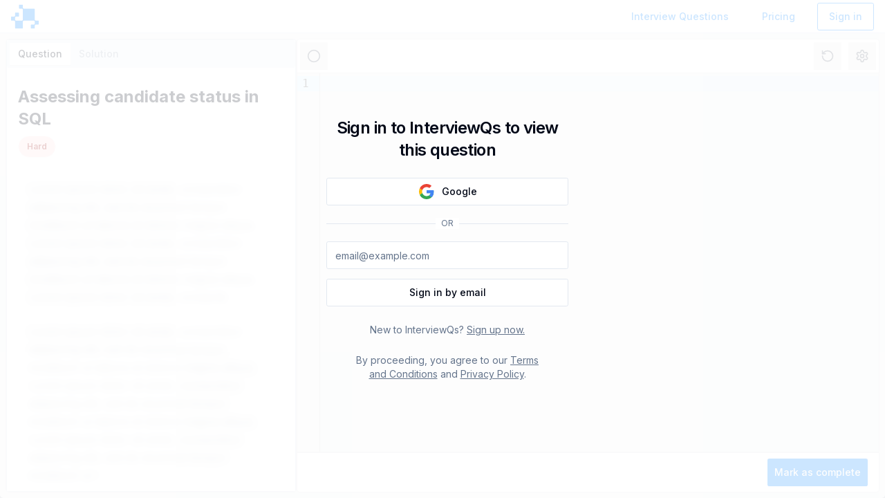

--- FILE ---
content_type: text/html
request_url: https://www.interviewqs.com/questions/assessing-candidate-status-in-sql
body_size: 4644
content:
<!doctype html>
<html lang="en" class="h-full">
	<head>
		<meta charset="utf-8" />
		<link rel="icon" href="../images/logo.svg" />
		<meta name="viewport" content="width=device-width, initial-scale=1" />
		<script src="https://apis.google.com/js/platform.js" async defer></script>
		<meta
			name="google-signin-client_id"
			content="206750784588-9cqn7rh8s14miicjlo7q7cff8bai5v93.apps.googleusercontent.com"
		/>
		
		<link href="../_app/immutable/assets/0.CZDVG9fI.css" rel="stylesheet">
		<link href="../_app/immutable/assets/command.pbhE1zIs.css" rel="stylesheet">
		<link href="../_app/immutable/assets/processMarkdown.9Utej5kZ.css" rel="stylesheet">
		<link href="../_app/immutable/assets/QuestionView.CQZQh0Ui.css" rel="stylesheet"><title>Assessing candidate status in SQL - InterviewQs</title><!-- HEAD_svelte-18ct5f2_START --><!-- HTML_TAG_START --><style>pre code.hljs{display:block;overflow-x:auto;padding:1em}code.hljs{padding:3px 5px}.hljs{background:white;color:black}.hljs-comment,
.hljs-quote,
.hljs-variable{color:#008000}.hljs-keyword,
.hljs-selector-tag,
.hljs-built_in,
.hljs-name,
.hljs-tag{color:#00f}.hljs-string,
.hljs-title,
.hljs-section,
.hljs-attribute,
.hljs-literal,
.hljs-template-tag,
.hljs-template-variable,
.hljs-type,
.hljs-addition{color:#a31515}.hljs-deletion,
.hljs-selector-attr,
.hljs-selector-pseudo,
.hljs-meta{color:#2b91af}.hljs-doctag{color:#808080}.hljs-attr{color:#f00}.hljs-symbol,
.hljs-bullet,
.hljs-link{color:#00b0e8}.hljs-emphasis{font-style:italic}.hljs-strong{font-weight:bold}</style><!-- HTML_TAG_END --><!-- HEAD_svelte-18ct5f2_END --><!-- HEAD_svelte-htxd77_START --><meta name="description" content="Explore data science interview questions, solutions, and resources to prepare for your next technical interview."><!-- HEAD_svelte-htxd77_END -->

	</head>
	<body data-sveltekit-preload-data="hover" class="h-full">
		<div style="display: contents" class="h-full">    <div class="h-screen flex flex-col"><div class="md:hidden"><div class="flex items-center justify-between p-4 border-b bg-background border"> <a href="/" class="flex items-center hover:text-primary" data-svelte-h="svelte-1c5uvva"><img class="mr-2 h-8 w-8" src="/images/logo.svg" alt="InterviewQs logo"> <span class="font-bold text-lg">InterviewQs</span></a>  <button class="p-2 hover:bg-accent rounded-md transition-colors" aria-label="Toggle menu"><svg xmlns="http://www.w3.org/2000/svg" width="24" height="24" viewBox="0 0 24 24" fill="none" stroke="currentColor" stroke-width="2" stroke-linecap="round" stroke-linejoin="round" class="lucide-icon lucide lucide-menu h-6 w-6"><line x1="4" x2="20" y1="12" y2="12"></line><line x1="4" x2="20" y1="6" y2="6"></line><line x1="4" x2="20" y1="18" y2="18"></line></svg></button></div>  </div> <div class="flex-col md:flex-row flex h-12 items-center p-4 border-b"><nav class="hidden md:flex md:items-center md:space-x-4 lg:space-x-10"><a href="/" class="flex items-center hover:text-primary"><img class="mr-5 h-10 w-10" src="/images/logo.svg" alt="InterviewQs logo"> </a></nav> <div class="flex items-center space-x-5"><nav aria-label="breadcrumb"><ol class="text-muted-foreground flex flex-wrap items-center gap-1.5 break-words text-sm sm:gap-2.5"></ol></nav> </div> <div class="hidden md:flex ml-auto flex-col w-full space-y-2 md:flex-row md:items-center md:space-y-0 md:space-x-4 md:w-auto"> <a href="/questions" tabindex="0" class="ring-offset-background focus-visible:ring-ring inline-flex items-center justify-center whitespace-nowrap rounded-md text-sm font-medium transition-colors focus-visible:outline-none focus-visible:ring-2 focus-visible:ring-offset-2 disabled:pointer-events-none disabled:opacity-50 text-primary underline-offset-4 hover:underline h-10 px-4 py-2 w-full md:w-auto" target="_self" data-button-root="">Interview Questions</a>  <a href="/pricing" tabindex="0" class="ring-offset-background focus-visible:ring-ring inline-flex items-center justify-center whitespace-nowrap rounded-md text-sm font-medium transition-colors focus-visible:outline-none focus-visible:ring-2 focus-visible:ring-offset-2 disabled:pointer-events-none disabled:opacity-50 text-primary underline-offset-4 hover:underline h-10 px-4 py-2 w-full md:w-auto" target="_self" data-button-root="">Pricing</a>  <a href="/sign-in" tabindex="0" class="ring-offset-background focus-visible:ring-ring inline-flex items-center justify-center whitespace-nowrap rounded-md text-sm font-medium focus-visible:outline-none focus-visible:ring-2 focus-visible:ring-offset-2 disabled:pointer-events-none disabled:opacity-50 bg-background hover:bg-accent border border-primary text-primary focus:ring-primary/80 transition-colors duration-200 h-10 px-4 py-2 w-full md:w-auto" target="_self" data-button-root="">Sign in</a></div></div>  <div class="flex flex-1 bg-gray-100 p-2 gap-2 overflow-hidden"><div class="w-1/3 border-r border-gray-200 bg-white overflow-hidden border rounded-lg flex"><div data-orientation="horizontal" data-melt-tabs="" data-tabs-root="" class="flex flex-col border max-w-full w-full overflow-hidden"><div role="tablist" aria-orientation="horizontal" data-orientation="horizontal" data-melt-tabs-list="" data-tabs-list="" class="inline-flex h-10 items-center rounded-md bg-muted p-1 text-muted-foreground justify-start"><button type="button" role="tab" data-state="active" tabindex="0" data-value="question" data-orientation="horizontal" data-melt-tabs-trigger="" data-tabs-trigger="" class="inline-flex cursor-pointer items-center justify-center whitespace-nowrap rounded-sm px-3 py-1.5 text-sm font-medium ring-offset-background transition-all focus-visible:outline-none focus-visible:ring-2 focus-visible:ring-ring focus-visible:ring-offset-2 disabled:pointer-events-none disabled:opacity-50 data-[state=active]:bg-background data-[state=active]:text-foreground data-[state=active]:shadow-sm">Question</button> <button type="button" role="tab" data-state="inactive" tabindex="-1" data-value="solution" data-orientation="horizontal" data-disabled disabled data-melt-tabs-trigger="" data-tabs-trigger="" class="inline-flex cursor-pointer items-center justify-center whitespace-nowrap rounded-sm px-3 py-1.5 text-sm font-medium ring-offset-background transition-all focus-visible:outline-none focus-visible:ring-2 focus-visible:ring-ring focus-visible:ring-offset-2 disabled:pointer-events-none disabled:opacity-50 data-[state=active]:bg-background data-[state=active]:text-foreground data-[state=active]:shadow-sm">Solution</button></div> <div class="p-4 flex-1 overflow-hidden"><div role="tabpanel" aria-labelledby="question" tabindex="0" data-melt-tabs-content="" data-tabs-content="" class="mt-2.5 ring-offset-background focus-visible:outline-none focus-visible:ring-2 focus-visible:ring-ring focus-visible:ring-offset-2"><h1 class="text-2xl font-bold mb-2">Assessing candidate status in SQL</h1> <div class="flex flex-row flex-wrap items-center gap-2 mb-4"><span class="inline-flex select-none items-center border py-0.5 text-xs font-semibold transition-colors focus:outline-none focus:ring-2 focus:ring-ring focus:ring-offset-2 bg-red-100 text-red-800 dark:bg-red-900 dark:text-red-300 border-gray-50 rounded-2xl h-8 px-3">Hard</span> </div> <div class="text-gray-700 md-content relative overflow-hidden max-w-3xl mx-auto p-4"><div class="blur-sm select-none pointer-events-none space-y-6"><p class="leading-relaxed">Lorem ipsum dolor sit amet, consectetur adipiscing elit, sed do eiusmod tempor incididunt ut labore et dolore magna aliqua. Lorem ipsum dolor sit amet, consectetur adipiscing elit, sed do eiusmod tempor incididunt ut labore et dolore magna aliqua. Lorem ipsum dolor sit amet, consecte</p><p class="leading-relaxed">Lorem ipsum dolor sit amet, consectetur adipiscing elit, sed do eiusmod tempor incididunt ut labore et dolore magna aliqua. Lorem ipsum dolor sit amet, consectetur adipiscing elit, sed do eiusmod tempor incididunt ut labore et dolore magna aliqua. Lorem ipsum dolor sit amet, consectetur adipiscing elit, sed do eiusmod tempor incididunt ut l</p><p class="leading-relaxed">Lorem ipsum dolor sit amet, consectetur adipiscing elit, sed do eiusmod tempor incididunt ut labore et dolore magna aliqua. Lorem ipsum dolor sit amet, consectetur adipiscing elit, sed do eiusmod tempor incididunt ut labore e</p><ul class="list-disc ml-6 space-y-1 text-gray-600"><li>Lorem ipsum dolor sit amet, consectetur adipiscing elit, sed </li><li>Lorem ipsum dolor sit amet, consectetur a</li><li>Lorem ipsum dolor sit amet, consectetur adipiscing e</li><li>Lorem ipsum dolor sit amet, con</li><li>Lorem ipsum dolor sit amet, consectetur adipiscing elit, s</li> </ul><div class="overflow-x-auto my-4"><table class="border border-gray-300 w-full text-sm table-auto bg-white/10"><tbody><tr><td class="border border-gray-300 px-3 py-2 text-center">82</td><td class="border border-gray-300 px-3 py-2 text-center">55</td><td class="border border-gray-300 px-3 py-2 text-center">81</td><td class="border border-gray-300 px-3 py-2 text-center">63</td> </tr><tr><td class="border border-gray-300 px-3 py-2 text-center">39</td><td class="border border-gray-300 px-3 py-2 text-center">55</td><td class="border border-gray-300 px-3 py-2 text-center">56</td><td class="border border-gray-300 px-3 py-2 text-center">99</td> </tr><tr><td class="border border-gray-300 px-3 py-2 text-center">70</td><td class="border border-gray-300 px-3 py-2 text-center">16</td><td class="border border-gray-300 px-3 py-2 text-center">63</td><td class="border border-gray-300 px-3 py-2 text-center">27</td> </tr> </tbody></table> </div><p class="leading-relaxed">Lorem ipsum dolor sit amet, consectetur adipiscing elit, sed do eiusmod tempor incididunt ut labore et dolore magna aliqua. Lorem ipsum dolor sit amet, consectetur adipiscing elit, sed do eius</p><p class="leading-relaxed">Lorem ipsum dolor sit amet, consectetur adipiscing elit, sed do eiusmod tempor incididunt ut labore et dolore magna aliqua. Lorem ipsum dolor sit amet, consectetur adipiscing elit, sed do eiusmod tempor incididunt ut labore et dolore magna aliqua. Lorem ipsum dolor sit amet, consectetur adipiscing elit, sed do eiusmod tempor incididunt ut </p><p class="leading-relaxed">Lorem ipsum dolor sit amet, consectetur adipiscing elit, sed do eiusmod tempor incididunt ut labore et dolore magna aliqua. Lorem ipsum dolor sit amet, consectetur adipiscing elit, sed do eiusmod tempor incididunt ut labore et dolore magna aliqua. Lorem ipsum dolor sit amet, cons</p><p class="leading-relaxed">Lorem ipsum dolor sit amet, consectetur adipiscing elit, sed do eiusmod tempor incididunt ut labore et dolore magna aliqua. Lorem ipsum dolor sit amet, consectetur adipiscing elit, sed do eiusmod tempor incididunt ut labore et dolore magna aliqua. Lorem ipsum dolor sit amet, consectetur adipiscing elit, sed do eiusm</p><p class="leading-relaxed">Lorem ipsum dolor sit amet, consectetur adipiscing elit, sed do eiusmod tempor incididunt ut labore et dolore magna aliqua. Lorem ipsum dolor sit amet, consectetur adipiscing elit, sed do eiusmod tempo</p><p class="leading-relaxed">Lorem ipsum dolor sit amet, consectetur adipiscing elit, sed do eiusmod tempor incididunt ut labore et dolore magna aliqua. Lorem ipsum dolor sit amet, consectetur adipiscing elit, sed do eiusmod tempor incididunt ut labore et dolore magna aliqua. Lorem ipsum dolor sit amet, consectetur adipiscing elit, sed do eiusmod tempor incididunt ut labore et d</p><p class="leading-relaxed">Lorem ipsum dolor sit amet, consectetur adipiscing elit, sed do eiusmod tempor incididunt ut labore et dolore magna aliqua. Lorem ipsum dolor sit amet, consectetur adipiscing elit, sed do eiusmod tempor incididunt ut labore et dolore magna aliqua. Lorem ipsum dolor sit amet, consectetur adipiscing elit, sed do eiusmod tempor incididunt ut labore et dolore magna al</p><p class="leading-relaxed">Lorem ipsum dolor sit amet, consectetur adipiscing elit, sed do eiusmod tempor incididunt ut labore et dolore magna aliqua. Lorem ipsum dolor sit amet, consectetur adipiscing elit, sed do eiusmod tem</p><p class="leading-relaxed">Lorem ipsum dolor sit amet, consectetur adipiscing elit, sed do eiusmod tempor incididunt ut labore et dolore magna aliqua. Lorem ipsum dolor sit amet, consectetur adipiscing eli</p><p class="leading-relaxed">Lorem ipsum dolor sit amet, consectetur adipiscing elit, sed do eiusmod tempor incididunt ut labore et dolore magna aliqua. Lorem ipsum dolor sit amet, consectetur adipiscing elit, sed do eiusmod tempor incididunt ut </p><p class="leading-relaxed">Lorem ipsum dolor sit amet, consectetur adipiscing elit, sed do eiusmod tempor incididunt ut labore et dolore magna aliqua. Lorem ipsum dolor sit amet, consectetur adipiscing elit, sed do eiusmod</p><p class="leading-relaxed">Lorem ipsum dolor sit amet, consectetur adipiscing elit, sed do eiusmod tempor incididunt ut labore et dolore magna aliqua. Lorem ipsum dolor sit amet, consectetur adipiscing elit, sed do eiusmod tempor incididunt ut labore et dolore magna aliqua. Lorem ipsum dolor sit amet, consectetur adipiscing elit, sed do eiusmod tempor incididunt ut labore et dolore magna aliqua. Lorem ipsum dolor sit amet, consectetur adipiscing elit, sed do eiusmod tempor incididunt ut labore</p><p class="leading-relaxed">Lorem ipsum dolor sit amet, consectetur adipiscing elit, sed do eiusmod tempor incididunt ut labore et dolore magna aliqua. Lorem ipsum dolor sit amet, consectetur adipiscing elit, sed do eiusmod tempor incididunt ut l</p><p class="leading-relaxed">Lorem ipsum dolor sit amet, consectetur adipiscing elit, sed do eiusmod tempor incididunt ut labore et dolore magna aliqua. Lorem ipsum dolor sit amet, consectetur adipiscing elit, sed do eiusmod tempor incididunt ut labo</p><ul class="list-disc ml-6 space-y-1 text-gray-600"><li>Lorem ipsum dolor sit amet, consectetur adipiscing elit, sed do eiusmod </li><li>Lorem ipsum dolor sit amet, co</li><li>Lorem ipsum dolor sit amet, consectetur adipiscing elit, sed do eiusmod</li> </ul><p class="leading-relaxed">Lorem ipsum dolor sit amet, consectetur adipiscing elit, sed do eiusmod tempor incididunt ut labore et dolore magna aliqua. Lorem ipsum dolor sit amet, consectetur adipiscing elit, sed do eiusmod tempor incididunt ut labore et dolore magna aliqua. Lorem ipsum dolor sit amet, consectetur adipiscing elit, sed do eiusmod tempor incididunt ut labore et dolore magna aliqua. Lorem ipsum dolor sit a</p><p class="leading-relaxed">Lorem ipsum dolor sit amet, consectetur adipiscing elit, sed do eiusmod tempor incididunt ut labore et dolore magna aliqua. Lorem ipsum dolor sit amet, consectetur adipiscing elit, sed do eiusmod tempor incididunt ut labore et dolore magna aliqua. Lorem </p><p class="leading-relaxed">Lorem ipsum dolor sit amet, consectetur adipiscing elit, sed do eiusmod tempor incididunt ut labore et dolore magna aliqua. Lorem ipsum dolor sit amet, consectetur adipiscing elit, sed do eiusmod tempor incididunt ut labore et dolore magna aliqua. Lorem ipsum dolor sit amet, consectetur</p><p class="leading-relaxed">Lorem ipsum dolor sit amet, consectetur adipiscing elit, sed do eiusmod tempor incididunt ut labore et dolore magna aliqua. Lorem ipsum dolor sit amet, consectetur adipiscing elit, sed do eiusmod tempor incididunt ut labore et dolore magna aliqua. Lorem ipsum dolor sit amet, consectetur a</p><div class="overflow-x-auto my-4"><table class="border border-gray-300 w-full text-sm table-auto bg-white/10"><tbody><tr><td class="border border-gray-300 px-3 py-2 text-center">76</td><td class="border border-gray-300 px-3 py-2 text-center">15</td><td class="border border-gray-300 px-3 py-2 text-center">34</td><td class="border border-gray-300 px-3 py-2 text-center">68</td> </tr><tr><td class="border border-gray-300 px-3 py-2 text-center">46</td><td class="border border-gray-300 px-3 py-2 text-center">91</td><td class="border border-gray-300 px-3 py-2 text-center">79</td><td class="border border-gray-300 px-3 py-2 text-center">37</td> </tr><tr><td class="border border-gray-300 px-3 py-2 text-center">37</td><td class="border border-gray-300 px-3 py-2 text-center">14</td><td class="border border-gray-300 px-3 py-2 text-center">57</td><td class="border border-gray-300 px-3 py-2 text-center">39</td> </tr> </tbody></table> </div><p class="leading-relaxed">Lorem ipsum dolor sit amet, consectetur adipiscing elit, sed do eiusmod tempor incididunt ut labore et dolore magna aliqua. Lorem ipsum dolor sit amet, consectetur adipiscing elit, sed do eiusmod tempor incididunt ut labore et dolore magna aliqua. Lorem ipsum dolor sit amet, consectetur adipiscing elit, sed do eiusmod t</p><p class="leading-relaxed">Lorem ipsum dolor sit amet, consectetur adipiscing elit, sed do eiusmod tempor incididunt ut labore et dolore magna aliqua. Lorem ipsum dolor sit amet, consectetur adipiscing elit, sed do eiusmod tempor incididunt ut labore et dolore magna aliqua. Lorem ipsum dolor sit amet, consectetur adipiscing elit, sed do eiusmod tempor incididunt ut labore et dolore magna a</p><p class="leading-relaxed">Lorem ipsum dolor sit amet, consectetur adipiscing elit, sed do eiusmod tempor incididunt ut labore et dolore magna aliqua. Lorem ipsum dolor sit amet, consectetur adipiscing elit, sed do eiusmod tempor incididunt ut labore et dolore magna aliqua. Lorem ipsum dolor sit amet, consectetur adipiscing elit, sed do eiusmod tempor incididunt ut labore et dolore magna aliqua. Lorem ipsum dolor sit amet, consectetur adipiscing elit, sed do eiusmod tempor incididunt ut labore et dolore ma</p><p class="leading-relaxed">Lorem ipsum dolor sit amet, consectetur adipiscing elit, sed do eiusmod tempor incididunt ut labore et dolore magna aliqua. Lorem ipsum dolor sit amet, consectetur adipiscing elit, sed do eiusmod tempor incididunt ut labore et dolore magna aliqua. Lorem ipsum dolor sit amet, consectetur adipiscing elit, sed do eiusmod tempo</p><p class="leading-relaxed">Lorem ipsum dolor sit amet, consectetur adipiscing elit, sed do eiusmod tempor incididunt ut labore et dolore magna aliqua. Lorem ipsum dolor sit amet, consectetur adipiscing elit, sed do eiusmod tempor incididunt ut labore et dolore magna aliqua. Lorem ipsum dolor sit amet, consectetur adipiscing elit, sed do eiusmod tempor incididunt ut labore et dolore magna aliqua. Lorem ipsum dolor sit amet, consectetur adipiscing elit, sed do</p><p class="leading-relaxed">Lorem ipsum dolor sit amet, consectetur adipiscing elit, sed do eiusmod tempor incididunt ut labore et dolore magna aliqua. Lorem ipsum dolor sit amet, consectetur adipiscing elit, sed do eiusmod tempor incididunt ut labore et dolore mag</p><p class="leading-relaxed">Lorem ipsum dolor sit amet, consectetur adipiscing elit, sed do eiusmod tempor incididunt ut labore et dolore magna aliqua. Lorem ipsum dolor sit amet, consectetur adipiscing elit, sed do eiusmod tempor incididunt ut labore et dolore magna aliqua. Lorem ipsum dolor sit amet, consectetur adipiscing elit, sed do eiusmod tempor incididunt ut labore et dolore magna aliqua. Lorem ipsum dolor sit amet, consectetur adipis</p><p class="leading-relaxed">Lorem ipsum dolor sit amet, consectetur adipiscing elit, sed do eiusmod tempor incididunt ut labore et dolore magna aliqua. Lorem ipsum dolor sit amet, consectetur adipiscing elit, sed do eiusmod tempor incididunt ut labore et dolore magn</p><ul class="list-disc ml-6 space-y-1 text-gray-600"><li>Lorem ipsum dolor sit amet, consectetur adipi</li><li>Lorem ipsum dolor sit amet, consectetur adipiscing elit, sed do eiu</li><li>Lorem ipsum dolor sit amet, consectetur adipiscing elit, sed do eiusmod tempor</li><li>Lorem ipsum dolor sit amet, consectetu</li><li>Lorem ipsum dolor sit amet, consectetur adipiscing elit, sed do eiusmod</li> </ul><p class="leading-relaxed">Lorem ipsum dolor sit amet, consectetur adipiscing elit, sed do eiusmod tempor incididunt ut labore et dolore magna aliqua. Lorem ipsum dolor sit amet, consectetur adipiscing elit, sed do eiusmod tempor incididunt ut labore et dolore magna aliqua. Lorem ipsum dolor sit amet, consectetur adipiscing elit, sed do eiusmod tempor incididunt ut labore et dolore magna aliqua. Lorem ipsum dolor sit amet, consectetur adipiscing elit, sed do eiusmod te</p><p class="leading-relaxed">Lorem ipsum dolor sit amet, consectetur adipiscing elit, sed do eiusmod tempor incididunt ut labore et dolore magna aliqua. Lorem ipsum dolor sit amet, consectetur adipiscing elit, sed do eiusmod tempor incididunt ut labore et dolore magna aliqua. Lorem ipsum dolor sit amet, cons</p><p class="leading-relaxed">Lorem ipsum dolor sit amet, consectetur adipiscing elit, sed do eiusmod tempor incididunt ut labore et dolore magna aliqua. Lorem ipsum dolor sit amet, consectetur adipiscing elit, sed do eiusmod tempor incididunt ut labore et dolore magna aliqua. Lorem ipsum dolor sit amet, consectetur adipiscing elit, sed do eiusmod tempor incididunt ut labore et dolore magna aliqua. Lo</p><p class="leading-relaxed">Lorem ipsum dolor sit amet, consectetur adipiscing elit, sed do eiusmod tempor incididunt ut labore et dolore magna aliqua. Lorem ipsum dolor sit amet, consectetur adipiscing elit, sed do eiusmod tempor incididunt ut labore et dolore magna aliqua. Lorem ipsum dolor sit amet, consectetur adipiscing elit, sed do eiusmod tempor incididunt ut labore et dolore magna aliqua. Lorem ipsum dolor sit amet, consectetur adipiscing elit, sed do </p><p class="leading-relaxed">Lorem ipsum dolor sit amet, consectetur adipiscing elit, sed do eiusmod tempor incididunt ut labore et dolore magna aliqua. Lorem ipsum dolor sit amet, consectetur adipiscing elit, sed do eiusmod tempor incididunt ut labore et dolore magna aliqua</p><p class="leading-relaxed">Lorem ipsum dolor sit amet, consectetur adipiscing elit, sed do eiusmod tempor incididunt ut labore et dolore magna aliqua. Lorem ipsum dolor sit amet, consectetur adipiscing elit, sed do eiusmod tempor incididunt ut labore et dolore magna aliqua. Lorem ipsum dolor sit amet, consectetur adipiscing elit, sed do eiusmod tempor incididunt ut labore et</p><p class="leading-relaxed">Lorem ipsum dolor sit amet, consectetur adipiscing elit, sed do eiusmod tempor incididunt ut labore et dolore magna aliqua. Lorem ipsum dolor sit amet, consectetur adipiscing elit, sed do eiusmod tempor incididunt ut labore et dolore magna aliqua. Lorem ipsum dolor sit amet, consectetur adipiscing elit, sed do eiusmod tempor incididunt ut labore et dolore magna aliqua. Lorem ipsum dolor sit amet, consectetur adipiscing elit, sed do </p><p class="leading-relaxed">Lorem ipsum dolor sit amet, consectetur adipiscing elit, sed do eiusmod tempor incididunt ut labore et dolore magna aliqua. Lorem ipsum dolor sit amet, consectetur adipiscing elit, sed do eiu</p><p class="leading-relaxed">Lorem ipsum dolor sit amet, consectetur adipiscing elit, sed do eiusmod tempor incididunt ut labore et dolore magna aliqua. Lorem ipsum dolor sit amet, consectetur adipiscing elit, sed do eiusmod tempor incididunt ut labore et dolore magna aliqua. Lorem ipsum dolor sit amet, consectetur adipiscing elit, sed do eiusmod tempor incididunt ut la</p><p class="leading-relaxed">Lorem ipsum dolor sit amet, consectetur adipiscing elit, sed do eiusmod tempor incididunt ut labore et dolore magna aliqua. Lorem ipsum dolor sit amet, consectetur adipiscing elit, sed do eiusmod tempor incididunt ut labore et dolore magna aliqua. Lorem ipsum dolor sit amet, consectetur adipiscing elit, sed do eiusmod tempo</p><p class="leading-relaxed">Lorem ipsum dolor sit amet, consectetur adipiscing elit, sed do eiusmod tempor incididunt ut labore et dolore magna aliqua. Lorem ipsum dolor sit amet, consectetur adipiscing elit, sed do eiusmod tempor incididunt ut labore et dolore magna aliqua. Lorem ipsum dolor sit amet, consectetur adipiscing elit, sed do eiusmod tempor incididunt ut labore et dolore magna aliqua. Lorem ipsum dolor sit amet, consectetur adipiscing elit, sed do </p><p class="leading-relaxed">Lorem ipsum dolor sit amet, consectetur adipiscing elit, sed do eiusmod tempor incididunt ut labore et dolore magna aliqua. Lorem ipsum dolor sit amet, consectetur adipiscing elit, sed do eiusmod tempor incididunt ut labore et dolore magna aliqua. Lorem ipsum d</p><div class="overflow-x-auto my-4"><table class="border border-gray-300 w-full text-sm table-auto bg-white/10"><tbody><tr><td class="border border-gray-300 px-3 py-2 text-center">96</td><td class="border border-gray-300 px-3 py-2 text-center">37</td><td class="border border-gray-300 px-3 py-2 text-center">75</td><td class="border border-gray-300 px-3 py-2 text-center">59</td> </tr><tr><td class="border border-gray-300 px-3 py-2 text-center">34</td><td class="border border-gray-300 px-3 py-2 text-center">27</td><td class="border border-gray-300 px-3 py-2 text-center">97</td><td class="border border-gray-300 px-3 py-2 text-center">31</td> </tr><tr><td class="border border-gray-300 px-3 py-2 text-center">85</td><td class="border border-gray-300 px-3 py-2 text-center">70</td><td class="border border-gray-300 px-3 py-2 text-center">31</td><td class="border border-gray-300 px-3 py-2 text-center">71</td> </tr> </tbody></table> </div><p class="leading-relaxed">Lorem ipsum dolor sit amet, consectetur adipiscing elit, sed do eiusmod tempor incididunt ut labore et dolore magna aliqua. Lorem ipsum dolor sit amet, consectetur adipiscing elit, sed do eiusmod tempor incididunt ut labore et dolore magna aliqua. Lorem ips</p><p class="leading-relaxed">Lorem ipsum dolor sit amet, consectetur adipiscing elit, sed do eiusmod tempor incididunt ut labore et dolore magna aliqua. Lorem ipsum dolor sit amet, consectetur adipiscing elit, sed do eiusmod tempor incididunt ut labore et dol</p><ul class="list-disc ml-6 space-y-1 text-gray-600"><li>Lorem ipsum dolor sit amet, consectetur adipiscing elit, </li><li>Lorem ipsum dolor sit amet, consectetur adipiscing elit, sed </li><li>Lorem ipsum dolor sit amet, consectetur adi</li><li>Lorem ipsum dolor sit amet, consectetur adipiscing elit, sed </li><li>Lorem ipsum dolor sit amet, con</li> </ul><p class="leading-relaxed">Lorem ipsum dolor sit amet, consectetur adipiscing elit, sed do eiusmod tempor incididunt ut labore et dolore magna aliqua. Lorem ipsum dolor sit amet, consectetur adipiscing elit, sed do eiusmod tempor inci</p><p class="leading-relaxed">Lorem ipsum dolor sit amet, consectetur adipiscing elit, sed do eiusmod tempor incididunt ut labore et dolore magna aliqua. Lorem ipsum dolor sit amet, consectetur adipiscing elit, sed do eiusmod tempor incididunt ut labore et do</p><p class="leading-relaxed">Lorem ipsum dolor sit amet, consectetur adipiscing elit, sed do eiusmod tempor incididunt ut labore et dolore magna aliqua. Lorem ipsum dolor sit amet, consectetur adipiscing elit, sed do eiusmod tempor incididunt ut labore et dolore magna aliqua. Lorem ipsum dolor sit amet, consectetur adipiscing elit, sed do eiusmod tempor incididunt ut labore et dolore magna aliqua. Lore</p><p class="leading-relaxed">Lorem ipsum dolor sit amet, consectetur adipiscing elit, sed do eiusmod tempor incididunt ut labore et dolore magna aliqua. Lorem ipsum dolor sit amet, consectetur adipiscing elit, sed </p><p class="leading-relaxed">Lorem ipsum dolor sit amet, consectetur adipiscing elit, sed do eiusmod tempor incididunt ut labore et dolore magna aliqua. Lorem ipsum dolor sit amet, consectetur adipiscing elit, sed do eiusmod tempor incididunt ut labore et dolore magna aliqua. Lorem ipsum dolor sit amet, consectetur adipiscing elit, sed do eiusmod tempor incididunt ut labore et dolore magna aliqua. Lorem ipsum dolor sit amet, consectetur adipisci</p><p class="leading-relaxed">Lorem ipsum dolor sit amet, consectetur adipiscing elit, sed do eiusmod tempor incididunt ut labore et dolore magna aliqua. Lorem ipsum dolor sit amet, consectetur adipiscing elit, sed do eiusmod tempor incididunt ut labore et dolore magna aliqua. Lorem ipsum dolor sit amet, consectetur adipiscing elit, sed do eiusmod tempor incididunt ut labore et dolore magna aliqua. Lorem ipsum dolor sit amet, consectetur adipiscing elit, sed do eiusmod tempor inci</p><p class="leading-relaxed">Lorem ipsum dolor sit amet, consectetur adipiscing elit, sed do eiusmod tempor incididunt ut labore et dolore magna aliqua. Lorem ipsum dolor sit amet, consectetur adipiscing elit, sed do eiusmod tempor incididunt ut labore et dolore magna aliqua. Lorem ipsum dolor sit amet, consectetur adipiscing elit, sed do eiusmod tempor incididunt ut labore et dolore magna aliqua. Lorem ipsum dolor sit amet, consectetur adipiscing elit, sed do eiusmod tempor incididunt ut labore et dolore ma</p><p class="leading-relaxed">Lorem ipsum dolor sit amet, consectetur adipiscing elit, sed do eiusmod tempor incididunt ut labore et dolore magna aliqua. Lorem ipsum dolor sit amet, consectetur adipiscing elit, sed d</p><p class="leading-relaxed">Lorem ipsum dolor sit amet, consectetur adipiscing elit, sed do eiusmod tempor incididunt ut labore et dolore magna aliqua. Lorem ipsum dolor sit amet, consectetur adipiscing elit, sed do eiusmod tempor incididunt ut labore et dolore magna aliqua. Lorem ipsum dolor sit amet, consectetur adipiscing </p><p class="leading-relaxed">Lorem ipsum dolor sit amet, consectetur adipiscing elit, sed do eiusmod tempor incididunt ut labore et dolore magna aliqua. Lorem ipsum dolor sit amet, consectetur adipiscing elit, sed do eiusmod tempor incididunt ut labore et dolore magna aliqua. Lorem ipsum dolor sit amet, consectetur adipiscing elit, sed do eiusmo</p></div> <div class="absolute inset-0 bg-white/70 backdrop-blur-sm"></div></div></div></div></div></div> <div class="flex-1 flex flex-col border overflow-auto border-gray-200 rounded-lg"><div class="flex justify-between items-center p-1 border-b border-gray-200 bg-white"><div slot="top" class="flex space-x-2.5"><div class="text-gray-500 flex items-center"><button aria-describedby="Yrt4ggQiZ2" id="3sRnJM5A5e" data-state="closed" data-melt-tooltip-trigger="" data-tooltip-trigger="" type="button"> <button type="button" tabindex="0" class="ring-offset-background focus-visible:ring-ring inline-flex items-center justify-center whitespace-nowrap text-sm font-medium transition-colors focus-visible:outline-none focus-visible:ring-2 focus-visible:ring-offset-2 disabled:pointer-events-none disabled:opacity-50 hover:bg-accent hover:text-accent-foreground rounded-md p-2.5 h-auto" target="_self" data-button-root=""><svg xmlns="http://www.w3.org/2000/svg" width="24" height="24" viewBox="0 0 24 24" fill="none" stroke="currentColor" stroke-width="2" stroke-linecap="round" stroke-linejoin="round" class="lucide-icon lucide lucide-circle w-5 h-5 cursor-pointer"><circle cx="12" cy="12" r="10"></circle></svg></button></button> </div></div>  <div class="flex space-x-2.5"> <button role="button" aria-haspopup="dialog" aria-expanded="false" data-state="closed" id="2ClNcjM91t" data-melt-popover-trigger="" data-popover-trigger="" type="button"><button aria-describedby="g2UL2E_7vZ" id="xqUFqzCE_C" data-state="closed" data-melt-tooltip-trigger="" data-tooltip-trigger="" type="button"> <button type="button" tabindex="0" class="ring-offset-background focus-visible:ring-ring inline-flex items-center justify-center whitespace-nowrap text-sm font-medium transition-colors focus-visible:outline-none focus-visible:ring-2 focus-visible:ring-offset-2 disabled:pointer-events-none disabled:opacity-50 hover:bg-accent hover:text-accent-foreground rounded-md p-2.5 h-auto" target="_self" data-button-root=""><svg xmlns="http://www.w3.org/2000/svg" width="24" height="24" viewBox="0 0 24 24" fill="none" stroke="currentColor" stroke-width="2" stroke-linecap="round" stroke-linejoin="round" class="lucide-icon lucide lucide-rotate-ccw w-5 h-5 text-gray-500 cursor-pointer"><path d="M3 12a9 9 0 1 0 9-9 9.75 9.75 0 0 0-6.74 2.74L3 8"></path><path d="M3 3v5h5"></path></svg></button></button> </button>  <button aria-describedby="a164K3tu8O" id="8MTKz7cqxl" data-state="closed" data-melt-tooltip-trigger="" data-tooltip-trigger="" type="button"> <button type="button" tabindex="0" class="ring-offset-background focus-visible:ring-ring inline-flex items-center justify-center whitespace-nowrap text-sm font-medium transition-colors focus-visible:outline-none focus-visible:ring-2 focus-visible:ring-offset-2 disabled:pointer-events-none disabled:opacity-50 hover:bg-accent hover:text-accent-foreground rounded-md p-2.5 h-auto" target="_self" data-button-root=""><svg xmlns="http://www.w3.org/2000/svg" width="24" height="24" viewBox="0 0 24 24" fill="none" stroke="currentColor" stroke-width="2" stroke-linecap="round" stroke-linejoin="round" class="lucide-icon lucide lucide-settings w-5 h-5 text-gray-500 cursor-pointer"><path d="M12.22 2h-.44a2 2 0 0 0-2 2v.18a2 2 0 0 1-1 1.73l-.43.25a2 2 0 0 1-2 0l-.15-.08a2 2 0 0 0-2.73.73l-.22.38a2 2 0 0 0 .73 2.73l.15.1a2 2 0 0 1 1 1.72v.51a2 2 0 0 1-1 1.74l-.15.09a2 2 0 0 0-.73 2.73l.22.38a2 2 0 0 0 2.73.73l.15-.08a2 2 0 0 1 2 0l.43.25a2 2 0 0 1 1 1.73V20a2 2 0 0 0 2 2h.44a2 2 0 0 0 2-2v-.18a2 2 0 0 1 1-1.73l.43-.25a2 2 0 0 1 2 0l.15.08a2 2 0 0 0 2.73-.73l.22-.39a2 2 0 0 0-.73-2.73l-.15-.08a2 2 0 0 1-1-1.74v-.5a2 2 0 0 1 1-1.74l.15-.09a2 2 0 0 0 .73-2.73l-.22-.38a2 2 0 0 0-2.73-.73l-.15.08a2 2 0 0 1-2 0l-.43-.25a2 2 0 0 1-1-1.73V4a2 2 0 0 0-2-2z"></path><circle cx="12" cy="12" r="3"></circle></svg></button></button> </div> <div data-portal="" data-melt-dialog-portalled="" data-alert-dialog-portal=""> </div> </div> <div class="special-flex-grow overflow-y-auto h-full svelte-chccwl"><div class="scm-waiting overflow-auto svelte-1n3dst4"><div class="scm-waiting__loading scm-loading svelte-1n3dst4" data-svelte-h="svelte-khn2wo"><div class="scm-loading__spinner svelte-1n3dst4"></div> <p class="scm-loading__text svelte-1n3dst4">Loading editor...</p></div> <pre class="scm-pre cm-editor svelte-1n3dst4"></pre></div></div> <div class="border-t border-gray-200 bg-white flex flex-col overflow-auto"><div class="flex-1 overflow-hidden"> <div class="flex justify-between items-center px-4 py-2 border-t border-gray-200"><div class="flex gap-2"></div> <div class="flex gap-2"><button aria-describedby="hO5Vutlbla" id="xXuXPrGZJ_" data-state="closed" data-melt-tooltip-trigger="" data-tooltip-trigger="" type="button"> <button type="button" tabindex="0" class="ring-offset-background focus-visible:ring-ring inline-flex items-center justify-center whitespace-nowrap text-sm font-medium focus-visible:outline-none focus-visible:ring-2 focus-visible:ring-offset-2 disabled:pointer-events-none disabled:opacity-50 bg-primary text-primary-foreground hover:bg-primary/90 transition-colors duration-200 rounded-md p-2.5 h-auto" target="_self" data-button-root="">Mark as complete </button></button> </div></div></div> </div> <div class="absolute inset-0 flex flex-col items-center justify-center bg-white/80 z-10 rounded-lg"><div class="max-w-md p-6 text-center"><div class="lg:p-8"><div class="mx-auto flex w-full flex-col justify-center space-y-6 sm:w-[350px]"><div class="flex flex-col space-y-2 text-center" data-svelte-h="svelte-1qjbb52"><h1 class="text-2xl font-semibold tracking-tight">Sign in to InterviewQs to view this question</h1></div> <div class="grid gap-6"><div class="grid gap-2"> <button type="button" tabindex="0" class="ring-offset-background focus-visible:ring-ring inline-flex items-center justify-center whitespace-nowrap rounded-md text-sm font-medium focus-visible:outline-none focus-visible:ring-2 focus-visible:ring-offset-2 disabled:pointer-events-none disabled:opacity-50 border-input bg-background hover:bg-accent hover:text-accent-foreground border transition-colors duration-200 h-10 px-4 py-2" target="_self" data-button-root=""> <svg xmlns="http://www.w3.org/2000/svg" xmlns:xlink="http://www.w3.org/1999/xlink" viewBox="0 0 48 48" class="w-6 h-6 mr-2.5"><defs><path id="a" d="M44.5 20H24v8.5h11.8C34.7 33.9 30.1 37 24 37c-7.2 0-13-5.8-13-13s5.8-13 13-13c3.1 0 5.9 1.1 8.1 2.9l6.4-6.4C34.6 4.1 29.6 2 24 2 11.8 2 2 11.8 2 24s9.8 22 22 22c11 0 21-8 21-22 0-1.3-.2-2.7-.5-4z"></path></defs><clipPath id="b"><use xlink:href="#a" overflow="visible"></use></clipPath><path clip-path="url(#b)" fill="#FBBC05" d="M0 37V11l17 13z"></path><path clip-path="url(#b)" fill="#EA4335" d="M0 11l17 13 7-6.1L48 14V0H0z"></path><path clip-path="url(#b)" fill="#34A853" d="M0 37l30-23 7.9 1L48 0v48H0z"></path><path clip-path="url(#b)" fill="#4285F4" d="M48 48L17 24l-4-3 35-10z"></path></svg> Google</button> <div class="relative my-2.5" data-svelte-h="svelte-3fgy0o"><div class="absolute inset-0 flex items-center"><span class="w-full border-t"></span></div> <div class="relative flex justify-center text-xs uppercase"><span class="bg-background text-muted-foreground px-2">Or</span></div></div> <div><form class="space-y-2"><input class="border-input bg-background ring-offset-background placeholder:text-muted-foreground focus-visible:ring-ring flex h-10 w-full rounded-md border px-3 py-2 text-sm file:border-0 file:bg-transparent file:text-sm file:font-medium focus-visible:outline-none focus-visible:ring-2 focus-visible:ring-offset-2 disabled:cursor-not-allowed disabled:opacity-50 mb-1.5" placeholder="email@example.com" type="email" required value="">  <button type="submit" tabindex="0" class="ring-offset-background focus-visible:ring-ring inline-flex items-center justify-center whitespace-nowrap rounded-md text-sm font-medium focus-visible:outline-none focus-visible:ring-2 focus-visible:ring-offset-2 disabled:pointer-events-none disabled:opacity-50 border-input bg-background hover:bg-accent hover:text-accent-foreground border transition-colors duration-200 h-10 px-4 py-2 w-full" target="_self" data-button-root="">Sign in by email</button></form>  </div>  </div></div> <p class="text-muted-foreground px-8 text-center text-sm">New to InterviewQs?  <a href="/sign-up" class="hover:text-primary underline underline-offset-4" data-svelte-h="svelte-1ify34g">Sign up now.</a></p> <p class="text-muted-foreground px-8 text-center text-sm" data-svelte-h="svelte-1mqnl6x">By proceeding, you agree to our
			<a href="/terms" target="_blank" class="hover:text-primary underline underline-offset-4">Terms and Conditions</a>
			and
			<a href="/terms#privacy-policy" target="_blank" class="hover:text-primary underline underline-offset-4">Privacy Policy</a>.</p></div></div></div></div> </div></div></div> 
			
			<script>
				{
					__sveltekit_2kyth8 = {
						base: new URL("..", location).pathname.slice(0, -1)
					};

					const element = document.currentScript.parentElement;

					Promise.all([
						import("../_app/immutable/entry/start.BPC0uzwK.js"),
						import("../_app/immutable/entry/app.DWbby6Nx.js")
					]).then(([kit, app]) => {
						kit.start(app, element, {
							node_ids: [0, 27],
							data: [{type:"data",data:{session:null},uses:{}},{type:"data",data:{noUser:true,question:{title:"Assessing candidate status in SQL",difficulty:"hard"},skills:[],freeQuestionsLeft:-1},uses:{search_params:["source","medium"],params:["slug"]}}],
							form: null,
							error: null
						});
					});
				}
			</script>
		</div>
	</body>
</html>


--- FILE ---
content_type: text/css; charset=utf-8
request_url: https://www.interviewqs.com/_app/immutable/assets/QuestionView.CQZQh0Ui.css
body_size: 404
content:
.langtag.svelte-1w9vok{position:relative}.langtag.svelte-1w9vok:after{content:attr(data-language);position:absolute;top:var(--langtag-top, 0);right:var(--langtag-right, 0);display:flex;align-items:center;justify-content:center;background:var(--langtag-background, inherit);color:var(--langtag-color, inherit);border-radius:var(--langtag-border-radius, 0);padding:var(--langtag-padding, 1em)}.special-flex-grow.svelte-chccwl{flex:1 1 0}.confetti-holder.svelte-15ksp55.svelte-15ksp55{position:relative}@keyframes svelte-15ksp55-rotate{0%{transform:skew(var(--skew)) rotate3d(var(--full-rotation))}to{transform:skew(var(--skew)) rotate3d(var(--rotation-xyz),calc(var(--rotation-deg) + 360deg))}}@keyframes svelte-15ksp55-translate{0%{opacity:1}8%{transform:translateY(calc(var(--translate-y) * .95)) translate(calc(var(--translate-x) * (var(--x-spread) * .9)));opacity:1}12%{transform:translateY(var(--translate-y)) translate(calc(var(--translate-x) * (var(--x-spread) * .95)));opacity:1}16%{transform:translateY(var(--translate-y)) translate(calc(var(--translate-x) * var(--x-spread)));opacity:1}to{transform:translateY(calc(var(--translate-y) + var(--fall-distance))) translate(var(--translate-x));opacity:0}}@keyframes svelte-15ksp55-no-gravity-translate{0%{opacity:1}to{transform:translateY(var(--translate-y)) translate(var(--translate-x));opacity:0}}.confetti.svelte-15ksp55.svelte-15ksp55{--translate-y:calc(-200px * var(--translate-y-multiplier));--translate-x:calc(200px * var(--translate-x-multiplier));position:absolute;height:calc(var(--size) * var(--scale));width:calc(var(--size) * var(--scale));animation:svelte-15ksp55-translate var(--transition-duration) var(--transition-delay) var(--transition-iteration-count) linear;opacity:0;pointer-events:none}.confetti.svelte-15ksp55.svelte-15ksp55:before{--full-rotation:var(--rotation-xyz), var(--rotation-deg);content:"";display:block;width:100%;height:100%;background:var(--color);background-size:contain;transform:skew(var(--skew)) rotate3d(var(--full-rotation));animation:svelte-15ksp55-rotate var(--transition-duration) var(--transition-delay) var(--transition-iteration-count) linear}.rounded.svelte-15ksp55 .confetti.svelte-15ksp55:before{border-radius:50%}.cone.svelte-15ksp55 .confetti.svelte-15ksp55{--translate-x:calc(200px * var(--translate-y-multiplier) * var(--translate-x-multiplier))}.no-gravity.svelte-15ksp55 .confetti.svelte-15ksp55{animation-name:svelte-15ksp55-no-gravity-translate;animation-timing-function:ease-out}@media (prefers-reduced-motion){.reduced-motion.svelte-15ksp55 .confetti.svelte-15ksp55,.reduced-motion.svelte-15ksp55 .confetti.svelte-15ksp55:before{animation:none}}


--- FILE ---
content_type: application/javascript; charset=utf-8
request_url: https://www.interviewqs.com/_app/immutable/nodes/1.DKQDU1BG.js
body_size: 917
content:
import{S as N,i as W,s as j,d as p,a as w,t as y,b as P,m as q,c as u,e as E,f as _,g as S,h as $,j as H,k as I,l as x,n as d,o as R,p as U,q as b,r as h,u as z}from"../chunks/BiM-V3Ae.js";import"../chunks/CnUzhmsA.js";import{p as A}from"../chunks/CoOJ0pzA.js";import"../chunks/LtuTrBFM.js";import{C as B}from"../chunks/2uWMWyJt.js";import{M as D}from"../chunks/CwRZ1Xx0.js";function L(f){let t,o="We're sorry - this page could not be found. Please check the URL for spelling errors.";return{c(){t=h("p"),t.textContent=o,this.h()},l(e){t=d(e,"P",{class:!0,"data-svelte-h":!0}),b(t)!=="svelte-1bq2p5y"&&(t.textContent=o),this.h()},h(){x(t,"class","mb-2.5 text-muted-foreground")},m(e,a){u(e,t,a)},d(e){e&&p(t)}}}function M(f){let t,o="We're sorry - something went wrong.";return{c(){t=h("p"),t.textContent=o},l(e){t=d(e,"P",{"data-svelte-h":!0}),b(t)!=="svelte-wne5lt"&&(t.textContent=o)},m(e,a){u(e,t,a)},d(e){e&&p(t)}}}function F(f){var C,g;let t,o,e,a,s,r,c="Let us know if we broke something!",i=((C=f[0])==null?void 0:C.status)===404&&L(),l=((g=f[0])==null?void 0:g.status)===500&&M();return{c(){t=h("h1"),o=z(f[1]),e=$(),i&&i.c(),a=$(),l&&l.c(),s=$(),r=h("p"),r.textContent=c,this.h()},l(n){t=d(n,"H1",{class:!0});var m=R(t);o=U(m,f[1]),m.forEach(p),e=_(n),i&&i.l(n),a=_(n),l&&l.l(n),s=_(n),r=d(n,"P",{class:!0,"data-svelte-h":!0}),b(r)!=="svelte-fpexx9"&&(r.textContent=c),this.h()},h(){x(t,"class","font-bold tracking-tighter mb-5"),x(r,"class","text-muted-foreground")},m(n,m){u(n,t,m),I(t,o),u(n,e,m),i&&i.m(n,m),u(n,a,m),l&&l.m(n,m),u(n,s,m),u(n,r,m)},p(n,m){var v,k;((v=n[0])==null?void 0:v.status)===404?i||(i=L(),i.c(),i.m(a.parentNode,a)):i&&(i.d(1),i=null),((k=n[0])==null?void 0:k.status)===500?l||(l=M(),l.c(),l.m(s.parentNode,s)):l&&(l.d(1),l=null)},d(n){n&&(p(t),p(e),p(a),p(s),p(r)),i&&i.d(n),l&&l.d(n)}}}function G(f){let t,o,e,a;return t=new D({props:{title:f[1]}}),e=new B({props:{$$slots:{default:[F]},$$scope:{ctx:f}}}),{c(){S(t.$$.fragment),o=$(),S(e.$$.fragment)},l(s){E(t.$$.fragment,s),o=_(s),E(e.$$.fragment,s)},m(s,r){q(t,s,r),u(s,o,r),q(e,s,r),a=!0},p(s,[r]){const c={};r&9&&(c.$$scope={dirty:r,ctx:s}),e.$set(c)},i(s){a||(P(t.$$.fragment,s),P(e.$$.fragment,s),a=!0)},o(s){y(t.$$.fragment,s),y(e.$$.fragment,s),a=!1},d(s){s&&p(o),w(t,s),w(e,s)}}}function J(f,t,o){var s;let e;H(f,A,r=>o(0,e=r));let a=((s=e==null?void 0:e.error)==null?void 0:s.message)||"Internal Server Error";return f.$$.update=()=>{var r;f.$$.dirty&1&&((r=e.data.session)==null||r.user)},[e,a]}class Y extends N{constructor(t){super(),W(this,t,J,G,j,{})}}export{Y as component};


--- FILE ---
content_type: application/javascript; charset=utf-8
request_url: https://www.interviewqs.com/_app/immutable/chunks/DssXoyIr.js
body_size: 102449
content:
var fn=Object.defineProperty;var vn=(r,e,t)=>e in r?fn(r,e,{enumerable:!0,configurable:!0,writable:!0,value:t}):r[e]=t;var Q=(r,e,t)=>vn(r,typeof e!="symbol"?e+"":e,t);var br=typeof globalThis<"u"?globalThis:typeof window<"u"?window:typeof global<"u"?global:typeof self<"u"?self:{};function gn(r){return r&&r.__esModule&&Object.prototype.hasOwnProperty.call(r,"default")?r.default:r}function $t(){return{async:!1,breaks:!1,extensions:null,gfm:!0,hooks:null,pedantic:!1,renderer:null,silent:!1,tokenizer:null,walkTokens:null}}var m0=$t();function ia(r){m0=r}var A0={exec:()=>null};function j(r,e=""){let t=typeof r=="string"?r:r.source;const a={replace:(n,i)=>{let u=typeof i=="string"?i:i.source;return u=u.replace(me.caret,"$1"),t=t.replace(n,u),a},getRegex:()=>new RegExp(t,e)};return a}var me={codeRemoveIndent:/^(?: {1,4}| {0,3}\t)/gm,outputLinkReplace:/\\([\[\]])/g,indentCodeCompensation:/^(\s+)(?:```)/,beginningSpace:/^\s+/,endingHash:/#$/,startingSpaceChar:/^ /,endingSpaceChar:/ $/,nonSpaceChar:/[^ ]/,newLineCharGlobal:/\n/g,tabCharGlobal:/\t/g,multipleSpaceGlobal:/\s+/g,blankLine:/^[ \t]*$/,doubleBlankLine:/\n[ \t]*\n[ \t]*$/,blockquoteStart:/^ {0,3}>/,blockquoteSetextReplace:/\n {0,3}((?:=+|-+) *)(?=\n|$)/g,blockquoteSetextReplace2:/^ {0,3}>[ \t]?/gm,listReplaceTabs:/^\t+/,listReplaceNesting:/^ {1,4}(?=( {4})*[^ ])/g,listIsTask:/^\[[ xX]\] /,listReplaceTask:/^\[[ xX]\] +/,anyLine:/\n.*\n/,hrefBrackets:/^<(.*)>$/,tableDelimiter:/[:|]/,tableAlignChars:/^\||\| *$/g,tableRowBlankLine:/\n[ \t]*$/,tableAlignRight:/^ *-+: *$/,tableAlignCenter:/^ *:-+: *$/,tableAlignLeft:/^ *:-+ *$/,startATag:/^<a /i,endATag:/^<\/a>/i,startPreScriptTag:/^<(pre|code|kbd|script)(\s|>)/i,endPreScriptTag:/^<\/(pre|code|kbd|script)(\s|>)/i,startAngleBracket:/^</,endAngleBracket:/>$/,pedanticHrefTitle:/^([^'"]*[^\s])\s+(['"])(.*)\2/,unicodeAlphaNumeric:/[\p{L}\p{N}]/u,escapeTest:/[&<>"']/,escapeReplace:/[&<>"']/g,escapeTestNoEncode:/[<>"']|&(?!(#\d{1,7}|#[Xx][a-fA-F0-9]{1,6}|\w+);)/,escapeReplaceNoEncode:/[<>"']|&(?!(#\d{1,7}|#[Xx][a-fA-F0-9]{1,6}|\w+);)/g,unescapeTest:/&(#(?:\d+)|(?:#x[0-9A-Fa-f]+)|(?:\w+));?/ig,caret:/(^|[^\[])\^/g,percentDecode:/%25/g,findPipe:/\|/g,splitPipe:/ \|/,slashPipe:/\\\|/g,carriageReturn:/\r\n|\r/g,spaceLine:/^ +$/gm,notSpaceStart:/^\S*/,endingNewline:/\n$/,listItemRegex:r=>new RegExp(`^( {0,3}${r})((?:[	 ][^\\n]*)?(?:\\n|$))`),nextBulletRegex:r=>new RegExp(`^ {0,${Math.min(3,r-1)}}(?:[*+-]|\\d{1,9}[.)])((?:[ 	][^\\n]*)?(?:\\n|$))`),hrRegex:r=>new RegExp(`^ {0,${Math.min(3,r-1)}}((?:- *){3,}|(?:_ *){3,}|(?:\\* *){3,})(?:\\n+|$)`),fencesBeginRegex:r=>new RegExp(`^ {0,${Math.min(3,r-1)}}(?:\`\`\`|~~~)`),headingBeginRegex:r=>new RegExp(`^ {0,${Math.min(3,r-1)}}#`),htmlBeginRegex:r=>new RegExp(`^ {0,${Math.min(3,r-1)}}<(?:[a-z].*>|!--)`,"i")},bn=/^(?:[ \t]*(?:\n|$))+/,yn=/^((?: {4}| {0,3}\t)[^\n]+(?:\n(?:[ \t]*(?:\n|$))*)?)+/,xn=/^ {0,3}(`{3,}(?=[^`\n]*(?:\n|$))|~{3,})([^\n]*)(?:\n|$)(?:|([\s\S]*?)(?:\n|$))(?: {0,3}\1[~`]* *(?=\n|$)|$)/,E0=/^ {0,3}((?:-[\t ]*){3,}|(?:_[ \t]*){3,}|(?:\*[ \t]*){3,})(?:\n+|$)/,wn=/^ {0,3}(#{1,6})(?=\s|$)(.*)(?:\n+|$)/,Gt=/(?:[*+-]|\d{1,9}[.)])/,sa=/^(?!bull |blockCode|fences|blockquote|heading|html|table)((?:.|\n(?!\s*?\n|bull |blockCode|fences|blockquote|heading|html|table))+?)\n {0,3}(=+|-+) *(?:\n+|$)/,la=j(sa).replace(/bull/g,Gt).replace(/blockCode/g,/(?: {4}| {0,3}\t)/).replace(/fences/g,/ {0,3}(?:`{3,}|~{3,})/).replace(/blockquote/g,/ {0,3}>/).replace(/heading/g,/ {0,3}#{1,6}/).replace(/html/g,/ {0,3}<[^\n>]+>\n/).replace(/\|table/g,"").getRegex(),kn=j(sa).replace(/bull/g,Gt).replace(/blockCode/g,/(?: {4}| {0,3}\t)/).replace(/fences/g,/ {0,3}(?:`{3,}|~{3,})/).replace(/blockquote/g,/ {0,3}>/).replace(/heading/g,/ {0,3}#{1,6}/).replace(/html/g,/ {0,3}<[^\n>]+>\n/).replace(/table/g,/ {0,3}\|?(?:[:\- ]*\|)+[\:\- ]*\n/).getRegex(),Ut=/^([^\n]+(?:\n(?!hr|heading|lheading|blockquote|fences|list|html|table| +\n)[^\n]+)*)/,Sn=/^[^\n]+/,Vt=/(?!\s*\])(?:\\.|[^\[\]\\])+/,An=j(/^ {0,3}\[(label)\]: *(?:\n[ \t]*)?([^<\s][^\s]*|<.*?>)(?:(?: +(?:\n[ \t]*)?| *\n[ \t]*)(title))? *(?:\n+|$)/).replace("label",Vt).replace("title",/(?:"(?:\\"?|[^"\\])*"|'[^'\n]*(?:\n[^'\n]+)*\n?'|\([^()]*\))/).getRegex(),Tn=j(/^( {0,3}bull)([ \t][^\n]+?)?(?:\n|$)/).replace(/bull/g,Gt).getRegex(),tt="address|article|aside|base|basefont|blockquote|body|caption|center|col|colgroup|dd|details|dialog|dir|div|dl|dt|fieldset|figcaption|figure|footer|form|frame|frameset|h[1-6]|head|header|hr|html|iframe|legend|li|link|main|menu|menuitem|meta|nav|noframes|ol|optgroup|option|p|param|search|section|summary|table|tbody|td|tfoot|th|thead|title|tr|track|ul",Yt=/<!--(?:-?>|[\s\S]*?(?:-->|$))/,Mn=j("^ {0,3}(?:<(script|pre|style|textarea)[\\s>][\\s\\S]*?(?:</\\1>[^\\n]*\\n+|$)|comment[^\\n]*(\\n+|$)|<\\?[\\s\\S]*?(?:\\?>\\n*|$)|<![A-Z][\\s\\S]*?(?:>\\n*|$)|<!\\[CDATA\\[[\\s\\S]*?(?:\\]\\]>\\n*|$)|</?(tag)(?: +|\\n|/?>)[\\s\\S]*?(?:(?:\\n[ 	]*)+\\n|$)|<(?!script|pre|style|textarea)([a-z][\\w-]*)(?:attribute)*? */?>(?=[ \\t]*(?:\\n|$))[\\s\\S]*?(?:(?:\\n[ 	]*)+\\n|$)|</(?!script|pre|style|textarea)[a-z][\\w-]*\\s*>(?=[ \\t]*(?:\\n|$))[\\s\\S]*?(?:(?:\\n[ 	]*)+\\n|$))","i").replace("comment",Yt).replace("tag",tt).replace("attribute",/ +[a-zA-Z:_][\w.:-]*(?: *= *"[^"\n]*"| *= *'[^'\n]*'| *= *[^\s"'=<>`]+)?/).getRegex(),oa=j(Ut).replace("hr",E0).replace("heading"," {0,3}#{1,6}(?:\\s|$)").replace("|lheading","").replace("|table","").replace("blockquote"," {0,3}>").replace("fences"," {0,3}(?:`{3,}(?=[^`\\n]*\\n)|~{3,})[^\\n]*\\n").replace("list"," {0,3}(?:[*+-]|1[.)]) ").replace("html","</?(?:tag)(?: +|\\n|/?>)|<(?:script|pre|style|textarea|!--)").replace("tag",tt).getRegex(),zn=j(/^( {0,3}> ?(paragraph|[^\n]*)(?:\n|$))+/).replace("paragraph",oa).getRegex(),Xt={blockquote:zn,code:yn,def:An,fences:xn,heading:wn,hr:E0,html:Mn,lheading:la,list:Tn,newline:bn,paragraph:oa,table:A0,text:Sn},yr=j("^ *([^\\n ].*)\\n {0,3}((?:\\| *)?:?-+:? *(?:\\| *:?-+:? *)*(?:\\| *)?)(?:\\n((?:(?! *\\n|hr|heading|blockquote|code|fences|list|html).*(?:\\n|$))*)\\n*|$)").replace("hr",E0).replace("heading"," {0,3}#{1,6}(?:\\s|$)").replace("blockquote"," {0,3}>").replace("code","(?: {4}| {0,3}	)[^\\n]").replace("fences"," {0,3}(?:`{3,}(?=[^`\\n]*\\n)|~{3,})[^\\n]*\\n").replace("list"," {0,3}(?:[*+-]|1[.)]) ").replace("html","</?(?:tag)(?: +|\\n|/?>)|<(?:script|pre|style|textarea|!--)").replace("tag",tt).getRegex(),En={...Xt,lheading:kn,table:yr,paragraph:j(Ut).replace("hr",E0).replace("heading"," {0,3}#{1,6}(?:\\s|$)").replace("|lheading","").replace("table",yr).replace("blockquote"," {0,3}>").replace("fences"," {0,3}(?:`{3,}(?=[^`\\n]*\\n)|~{3,})[^\\n]*\\n").replace("list"," {0,3}(?:[*+-]|1[.)]) ").replace("html","</?(?:tag)(?: +|\\n|/?>)|<(?:script|pre|style|textarea|!--)").replace("tag",tt).getRegex()},Rn={...Xt,html:j(`^ *(?:comment *(?:\\n|\\s*$)|<(tag)[\\s\\S]+?</\\1> *(?:\\n{2,}|\\s*$)|<tag(?:"[^"]*"|'[^']*'|\\s[^'"/>\\s]*)*?/?> *(?:\\n{2,}|\\s*$))`).replace("comment",Yt).replace(/tag/g,"(?!(?:a|em|strong|small|s|cite|q|dfn|abbr|data|time|code|var|samp|kbd|sub|sup|i|b|u|mark|ruby|rt|rp|bdi|bdo|span|br|wbr|ins|del|img)\\b)\\w+(?!:|[^\\w\\s@]*@)\\b").getRegex(),def:/^ *\[([^\]]+)\]: *<?([^\s>]+)>?(?: +(["(][^\n]+[")]))? *(?:\n+|$)/,heading:/^(#{1,6})(.*)(?:\n+|$)/,fences:A0,lheading:/^(.+?)\n {0,3}(=+|-+) *(?:\n+|$)/,paragraph:j(Ut).replace("hr",E0).replace("heading",` *#{1,6} *[^
]`).replace("lheading",la).replace("|table","").replace("blockquote"," {0,3}>").replace("|fences","").replace("|list","").replace("|html","").replace("|tag","").getRegex()},Cn=/^\\([!"#$%&'()*+,\-./:;<=>?@\[\]\\^_`{|}~])/,Nn=/^(`+)([^`]|[^`][\s\S]*?[^`])\1(?!`)/,ua=/^( {2,}|\\)\n(?!\s*$)/,In=/^(`+|[^`])(?:(?= {2,}\n)|[\s\S]*?(?:(?=[\\<!\[`*_]|\b_|$)|[^ ](?= {2,}\n)))/,rt=/[\p{P}\p{S}]/u,Wt=/[\s\p{P}\p{S}]/u,ha=/[^\s\p{P}\p{S}]/u,Dn=j(/^((?![*_])punctSpace)/,"u").replace(/punctSpace/g,Wt).getRegex(),ca=/(?!~)[\p{P}\p{S}]/u,Bn=/(?!~)[\s\p{P}\p{S}]/u,Ln=/(?:[^\s\p{P}\p{S}]|~)/u,On=/\[[^[\]]*?\]\((?:\\.|[^\\\(\)]|\((?:\\.|[^\\\(\)])*\))*\)|`[^`]*?`|<[^<>]*?>/g,ma=/^(?:\*+(?:((?!\*)punct)|[^\s*]))|^_+(?:((?!_)punct)|([^\s_]))/,Fn=j(ma,"u").replace(/punct/g,rt).getRegex(),qn=j(ma,"u").replace(/punct/g,ca).getRegex(),da="^[^_*]*?__[^_*]*?\\*[^_*]*?(?=__)|[^*]+(?=[^*])|(?!\\*)punct(\\*+)(?=[\\s]|$)|notPunctSpace(\\*+)(?!\\*)(?=punctSpace|$)|(?!\\*)punctSpace(\\*+)(?=notPunctSpace)|[\\s](\\*+)(?!\\*)(?=punct)|(?!\\*)punct(\\*+)(?!\\*)(?=punct)|notPunctSpace(\\*+)(?=notPunctSpace)",Pn=j(da,"gu").replace(/notPunctSpace/g,ha).replace(/punctSpace/g,Wt).replace(/punct/g,rt).getRegex(),Hn=j(da,"gu").replace(/notPunctSpace/g,Ln).replace(/punctSpace/g,Bn).replace(/punct/g,ca).getRegex(),$n=j("^[^_*]*?\\*\\*[^_*]*?_[^_*]*?(?=\\*\\*)|[^_]+(?=[^_])|(?!_)punct(_+)(?=[\\s]|$)|notPunctSpace(_+)(?!_)(?=punctSpace|$)|(?!_)punctSpace(_+)(?=notPunctSpace)|[\\s](_+)(?!_)(?=punct)|(?!_)punct(_+)(?!_)(?=punct)","gu").replace(/notPunctSpace/g,ha).replace(/punctSpace/g,Wt).replace(/punct/g,rt).getRegex(),Gn=j(/\\(punct)/,"gu").replace(/punct/g,rt).getRegex(),Un=j(/^<(scheme:[^\s\x00-\x1f<>]*|email)>/).replace("scheme",/[a-zA-Z][a-zA-Z0-9+.-]{1,31}/).replace("email",/[a-zA-Z0-9.!#$%&'*+/=?^_`{|}~-]+(@)[a-zA-Z0-9](?:[a-zA-Z0-9-]{0,61}[a-zA-Z0-9])?(?:\.[a-zA-Z0-9](?:[a-zA-Z0-9-]{0,61}[a-zA-Z0-9])?)+(?![-_])/).getRegex(),Vn=j(Yt).replace("(?:-->|$)","-->").getRegex(),Yn=j("^comment|^</[a-zA-Z][\\w:-]*\\s*>|^<[a-zA-Z][\\w-]*(?:attribute)*?\\s*/?>|^<\\?[\\s\\S]*?\\?>|^<![a-zA-Z]+\\s[\\s\\S]*?>|^<!\\[CDATA\\[[\\s\\S]*?\\]\\]>").replace("comment",Vn).replace("attribute",/\s+[a-zA-Z:_][\w.:-]*(?:\s*=\s*"[^"]*"|\s*=\s*'[^']*'|\s*=\s*[^\s"'=<>`]+)?/).getRegex(),W0=/(?:\[(?:\\.|[^\[\]\\])*\]|\\.|`[^`]*`|[^\[\]\\`])*?/,Xn=j(/^!?\[(label)\]\(\s*(href)(?:(?:[ \t]*(?:\n[ \t]*)?)(title))?\s*\)/).replace("label",W0).replace("href",/<(?:\\.|[^\n<>\\])+>|[^ \t\n\x00-\x1f]*/).replace("title",/"(?:\\"?|[^"\\])*"|'(?:\\'?|[^'\\])*'|\((?:\\\)?|[^)\\])*\)/).getRegex(),pa=j(/^!?\[(label)\]\[(ref)\]/).replace("label",W0).replace("ref",Vt).getRegex(),fa=j(/^!?\[(ref)\](?:\[\])?/).replace("ref",Vt).getRegex(),Wn=j("reflink|nolink(?!\\()","g").replace("reflink",pa).replace("nolink",fa).getRegex(),Zt={_backpedal:A0,anyPunctuation:Gn,autolink:Un,blockSkip:On,br:ua,code:Nn,del:A0,emStrongLDelim:Fn,emStrongRDelimAst:Pn,emStrongRDelimUnd:$n,escape:Cn,link:Xn,nolink:fa,punctuation:Dn,reflink:pa,reflinkSearch:Wn,tag:Yn,text:In,url:A0},Zn={...Zt,link:j(/^!?\[(label)\]\((.*?)\)/).replace("label",W0).getRegex(),reflink:j(/^!?\[(label)\]\s*\[([^\]]*)\]/).replace("label",W0).getRegex()},Rt={...Zt,emStrongRDelimAst:Hn,emStrongLDelim:qn,url:j(/^((?:ftp|https?):\/\/|www\.)(?:[a-zA-Z0-9\-]+\.?)+[^\s<]*|^email/,"i").replace("email",/[A-Za-z0-9._+-]+(@)[a-zA-Z0-9-_]+(?:\.[a-zA-Z0-9-_]*[a-zA-Z0-9])+(?![-_])/).getRegex(),_backpedal:/(?:[^?!.,:;*_'"~()&]+|\([^)]*\)|&(?![a-zA-Z0-9]+;$)|[?!.,:;*_'"~)]+(?!$))+/,del:/^(~~?)(?=[^\s~])((?:\\.|[^\\])*?(?:\\.|[^\s~\\]))\1(?=[^~]|$)/,text:/^([`~]+|[^`~])(?:(?= {2,}\n)|(?=[a-zA-Z0-9.!#$%&'*+\/=?_`{\|}~-]+@)|[\s\S]*?(?:(?=[\\<!\[`*~_]|\b_|https?:\/\/|ftp:\/\/|www\.|$)|[^ ](?= {2,}\n)|[^a-zA-Z0-9.!#$%&'*+\/=?_`{\|}~-](?=[a-zA-Z0-9.!#$%&'*+\/=?_`{\|}~-]+@)))/},jn={...Rt,br:j(ua).replace("{2,}","*").getRegex(),text:j(Rt.text).replace("\\b_","\\b_| {2,}\\n").replace(/\{2,\}/g,"*").getRegex()},B0={normal:Xt,gfm:En,pedantic:Rn},w0={normal:Zt,gfm:Rt,breaks:jn,pedantic:Zn},Kn={"&":"&amp;","<":"&lt;",">":"&gt;",'"':"&quot;","'":"&#39;"},xr=r=>Kn[r];function Be(r,e){if(e){if(me.escapeTest.test(r))return r.replace(me.escapeReplace,xr)}else if(me.escapeTestNoEncode.test(r))return r.replace(me.escapeReplaceNoEncode,xr);return r}function wr(r){try{r=encodeURI(r).replace(me.percentDecode,"%")}catch{return null}return r}function kr(r,e){var i;const t=r.replace(me.findPipe,(u,o,h)=>{let m=!1,p=o;for(;--p>=0&&h[p]==="\\";)m=!m;return m?"|":" |"}),a=t.split(me.splitPipe);let n=0;if(a[0].trim()||a.shift(),a.length>0&&!((i=a.at(-1))!=null&&i.trim())&&a.pop(),e)if(a.length>e)a.splice(e);else for(;a.length<e;)a.push("");for(;n<a.length;n++)a[n]=a[n].trim().replace(me.slashPipe,"|");return a}function k0(r,e,t){const a=r.length;if(a===0)return"";let n=0;for(;n<a&&r.charAt(a-n-1)===e;)n++;return r.slice(0,a-n)}function Qn(r,e){if(r.indexOf(e[1])===-1)return-1;let t=0;for(let a=0;a<r.length;a++)if(r[a]==="\\")a++;else if(r[a]===e[0])t++;else if(r[a]===e[1]&&(t--,t<0))return a;return t>0?-2:-1}function Sr(r,e,t,a,n){const i=e.href,u=e.title||null,o=r[1].replace(n.other.outputLinkReplace,"$1");a.state.inLink=!0;const h={type:r[0].charAt(0)==="!"?"image":"link",raw:t,href:i,title:u,text:o,tokens:a.inlineTokens(o)};return a.state.inLink=!1,h}function _n(r,e,t){const a=r.match(t.other.indentCodeCompensation);if(a===null)return e;const n=a[1];return e.split(`
`).map(i=>{const u=i.match(t.other.beginningSpace);if(u===null)return i;const[o]=u;return o.length>=n.length?i.slice(n.length):i}).join(`
`)}var Z0=class{constructor(r){Q(this,"options");Q(this,"rules");Q(this,"lexer");this.options=r||m0}space(r){const e=this.rules.block.newline.exec(r);if(e&&e[0].length>0)return{type:"space",raw:e[0]}}code(r){const e=this.rules.block.code.exec(r);if(e){const t=e[0].replace(this.rules.other.codeRemoveIndent,"");return{type:"code",raw:e[0],codeBlockStyle:"indented",text:this.options.pedantic?t:k0(t,`
`)}}}fences(r){const e=this.rules.block.fences.exec(r);if(e){const t=e[0],a=_n(t,e[3]||"",this.rules);return{type:"code",raw:t,lang:e[2]?e[2].trim().replace(this.rules.inline.anyPunctuation,"$1"):e[2],text:a}}}heading(r){const e=this.rules.block.heading.exec(r);if(e){let t=e[2].trim();if(this.rules.other.endingHash.test(t)){const a=k0(t,"#");(this.options.pedantic||!a||this.rules.other.endingSpaceChar.test(a))&&(t=a.trim())}return{type:"heading",raw:e[0],depth:e[1].length,text:t,tokens:this.lexer.inline(t)}}}hr(r){const e=this.rules.block.hr.exec(r);if(e)return{type:"hr",raw:k0(e[0],`
`)}}blockquote(r){const e=this.rules.block.blockquote.exec(r);if(e){let t=k0(e[0],`
`).split(`
`),a="",n="";const i=[];for(;t.length>0;){let u=!1;const o=[];let h;for(h=0;h<t.length;h++)if(this.rules.other.blockquoteStart.test(t[h]))o.push(t[h]),u=!0;else if(!u)o.push(t[h]);else break;t=t.slice(h);const m=o.join(`
`),p=m.replace(this.rules.other.blockquoteSetextReplace,`
    $1`).replace(this.rules.other.blockquoteSetextReplace2,"");a=a?`${a}
${m}`:m,n=n?`${n}
${p}`:p;const b=this.lexer.state.top;if(this.lexer.state.top=!0,this.lexer.blockTokens(p,i,!0),this.lexer.state.top=b,t.length===0)break;const y=i.at(-1);if((y==null?void 0:y.type)==="code")break;if((y==null?void 0:y.type)==="blockquote"){const S=y,A=S.raw+`
`+t.join(`
`),z=this.blockquote(A);i[i.length-1]=z,a=a.substring(0,a.length-S.raw.length)+z.raw,n=n.substring(0,n.length-S.text.length)+z.text;break}else if((y==null?void 0:y.type)==="list"){const S=y,A=S.raw+`
`+t.join(`
`),z=this.list(A);i[i.length-1]=z,a=a.substring(0,a.length-y.raw.length)+z.raw,n=n.substring(0,n.length-S.raw.length)+z.raw,t=A.substring(i.at(-1).raw.length).split(`
`);continue}}return{type:"blockquote",raw:a,tokens:i,text:n}}}list(r){let e=this.rules.block.list.exec(r);if(e){let t=e[1].trim();const a=t.length>1,n={type:"list",raw:"",ordered:a,start:a?+t.slice(0,-1):"",loose:!1,items:[]};t=a?`\\d{1,9}\\${t.slice(-1)}`:`\\${t}`,this.options.pedantic&&(t=a?t:"[*+-]");const i=this.rules.other.listItemRegex(t);let u=!1;for(;r;){let h=!1,m="",p="";if(!(e=i.exec(r))||this.rules.block.hr.test(r))break;m=e[0],r=r.substring(m.length);let b=e[2].split(`
`,1)[0].replace(this.rules.other.listReplaceTabs,B=>" ".repeat(3*B.length)),y=r.split(`
`,1)[0],S=!b.trim(),A=0;if(this.options.pedantic?(A=2,p=b.trimStart()):S?A=e[1].length+1:(A=e[2].search(this.rules.other.nonSpaceChar),A=A>4?1:A,p=b.slice(A),A+=e[1].length),S&&this.rules.other.blankLine.test(y)&&(m+=y+`
`,r=r.substring(y.length+1),h=!0),!h){const B=this.rules.other.nextBulletRegex(A),w=this.rules.other.hrRegex(A),k=this.rules.other.fencesBeginRegex(A),M=this.rules.other.headingBeginRegex(A),T=this.rules.other.htmlBeginRegex(A);for(;r;){const E=r.split(`
`,1)[0];let D;if(y=E,this.options.pedantic?(y=y.replace(this.rules.other.listReplaceNesting,"  "),D=y):D=y.replace(this.rules.other.tabCharGlobal,"    "),k.test(y)||M.test(y)||T.test(y)||B.test(y)||w.test(y))break;if(D.search(this.rules.other.nonSpaceChar)>=A||!y.trim())p+=`
`+D.slice(A);else{if(S||b.replace(this.rules.other.tabCharGlobal,"    ").search(this.rules.other.nonSpaceChar)>=4||k.test(b)||M.test(b)||w.test(b))break;p+=`
`+y}!S&&!y.trim()&&(S=!0),m+=E+`
`,r=r.substring(E.length+1),b=D.slice(A)}}n.loose||(u?n.loose=!0:this.rules.other.doubleBlankLine.test(m)&&(u=!0));let z=null,N;this.options.gfm&&(z=this.rules.other.listIsTask.exec(p),z&&(N=z[0]!=="[ ] ",p=p.replace(this.rules.other.listReplaceTask,""))),n.items.push({type:"list_item",raw:m,task:!!z,checked:N,loose:!1,text:p,tokens:[]}),n.raw+=m}const o=n.items.at(-1);if(o)o.raw=o.raw.trimEnd(),o.text=o.text.trimEnd();else return;n.raw=n.raw.trimEnd();for(let h=0;h<n.items.length;h++)if(this.lexer.state.top=!1,n.items[h].tokens=this.lexer.blockTokens(n.items[h].text,[]),!n.loose){const m=n.items[h].tokens.filter(b=>b.type==="space"),p=m.length>0&&m.some(b=>this.rules.other.anyLine.test(b.raw));n.loose=p}if(n.loose)for(let h=0;h<n.items.length;h++)n.items[h].loose=!0;return n}}html(r){const e=this.rules.block.html.exec(r);if(e)return{type:"html",block:!0,raw:e[0],pre:e[1]==="pre"||e[1]==="script"||e[1]==="style",text:e[0]}}def(r){const e=this.rules.block.def.exec(r);if(e){const t=e[1].toLowerCase().replace(this.rules.other.multipleSpaceGlobal," "),a=e[2]?e[2].replace(this.rules.other.hrefBrackets,"$1").replace(this.rules.inline.anyPunctuation,"$1"):"",n=e[3]?e[3].substring(1,e[3].length-1).replace(this.rules.inline.anyPunctuation,"$1"):e[3];return{type:"def",tag:t,raw:e[0],href:a,title:n}}}table(r){var u;const e=this.rules.block.table.exec(r);if(!e||!this.rules.other.tableDelimiter.test(e[2]))return;const t=kr(e[1]),a=e[2].replace(this.rules.other.tableAlignChars,"").split("|"),n=(u=e[3])!=null&&u.trim()?e[3].replace(this.rules.other.tableRowBlankLine,"").split(`
`):[],i={type:"table",raw:e[0],header:[],align:[],rows:[]};if(t.length===a.length){for(const o of a)this.rules.other.tableAlignRight.test(o)?i.align.push("right"):this.rules.other.tableAlignCenter.test(o)?i.align.push("center"):this.rules.other.tableAlignLeft.test(o)?i.align.push("left"):i.align.push(null);for(let o=0;o<t.length;o++)i.header.push({text:t[o],tokens:this.lexer.inline(t[o]),header:!0,align:i.align[o]});for(const o of n)i.rows.push(kr(o,i.header.length).map((h,m)=>({text:h,tokens:this.lexer.inline(h),header:!1,align:i.align[m]})));return i}}lheading(r){const e=this.rules.block.lheading.exec(r);if(e)return{type:"heading",raw:e[0],depth:e[2].charAt(0)==="="?1:2,text:e[1],tokens:this.lexer.inline(e[1])}}paragraph(r){const e=this.rules.block.paragraph.exec(r);if(e){const t=e[1].charAt(e[1].length-1)===`
`?e[1].slice(0,-1):e[1];return{type:"paragraph",raw:e[0],text:t,tokens:this.lexer.inline(t)}}}text(r){const e=this.rules.block.text.exec(r);if(e)return{type:"text",raw:e[0],text:e[0],tokens:this.lexer.inline(e[0])}}escape(r){const e=this.rules.inline.escape.exec(r);if(e)return{type:"escape",raw:e[0],text:e[1]}}tag(r){const e=this.rules.inline.tag.exec(r);if(e)return!this.lexer.state.inLink&&this.rules.other.startATag.test(e[0])?this.lexer.state.inLink=!0:this.lexer.state.inLink&&this.rules.other.endATag.test(e[0])&&(this.lexer.state.inLink=!1),!this.lexer.state.inRawBlock&&this.rules.other.startPreScriptTag.test(e[0])?this.lexer.state.inRawBlock=!0:this.lexer.state.inRawBlock&&this.rules.other.endPreScriptTag.test(e[0])&&(this.lexer.state.inRawBlock=!1),{type:"html",raw:e[0],inLink:this.lexer.state.inLink,inRawBlock:this.lexer.state.inRawBlock,block:!1,text:e[0]}}link(r){const e=this.rules.inline.link.exec(r);if(e){const t=e[2].trim();if(!this.options.pedantic&&this.rules.other.startAngleBracket.test(t)){if(!this.rules.other.endAngleBracket.test(t))return;const i=k0(t.slice(0,-1),"\\");if((t.length-i.length)%2===0)return}else{const i=Qn(e[2],"()");if(i===-2)return;if(i>-1){const o=(e[0].indexOf("!")===0?5:4)+e[1].length+i;e[2]=e[2].substring(0,i),e[0]=e[0].substring(0,o).trim(),e[3]=""}}let a=e[2],n="";if(this.options.pedantic){const i=this.rules.other.pedanticHrefTitle.exec(a);i&&(a=i[1],n=i[3])}else n=e[3]?e[3].slice(1,-1):"";return a=a.trim(),this.rules.other.startAngleBracket.test(a)&&(this.options.pedantic&&!this.rules.other.endAngleBracket.test(t)?a=a.slice(1):a=a.slice(1,-1)),Sr(e,{href:a&&a.replace(this.rules.inline.anyPunctuation,"$1"),title:n&&n.replace(this.rules.inline.anyPunctuation,"$1")},e[0],this.lexer,this.rules)}}reflink(r,e){let t;if((t=this.rules.inline.reflink.exec(r))||(t=this.rules.inline.nolink.exec(r))){const a=(t[2]||t[1]).replace(this.rules.other.multipleSpaceGlobal," "),n=e[a.toLowerCase()];if(!n){const i=t[0].charAt(0);return{type:"text",raw:i,text:i}}return Sr(t,n,t[0],this.lexer,this.rules)}}emStrong(r,e,t=""){let a=this.rules.inline.emStrongLDelim.exec(r);if(!a||a[3]&&t.match(this.rules.other.unicodeAlphaNumeric))return;if(!(a[1]||a[2]||"")||!t||this.rules.inline.punctuation.exec(t)){const i=[...a[0]].length-1;let u,o,h=i,m=0;const p=a[0][0]==="*"?this.rules.inline.emStrongRDelimAst:this.rules.inline.emStrongRDelimUnd;for(p.lastIndex=0,e=e.slice(-1*r.length+i);(a=p.exec(e))!=null;){if(u=a[1]||a[2]||a[3]||a[4]||a[5]||a[6],!u)continue;if(o=[...u].length,a[3]||a[4]){h+=o;continue}else if((a[5]||a[6])&&i%3&&!((i+o)%3)){m+=o;continue}if(h-=o,h>0)continue;o=Math.min(o,o+h+m);const b=[...a[0]][0].length,y=r.slice(0,i+a.index+b+o);if(Math.min(i,o)%2){const A=y.slice(1,-1);return{type:"em",raw:y,text:A,tokens:this.lexer.inlineTokens(A)}}const S=y.slice(2,-2);return{type:"strong",raw:y,text:S,tokens:this.lexer.inlineTokens(S)}}}}codespan(r){const e=this.rules.inline.code.exec(r);if(e){let t=e[2].replace(this.rules.other.newLineCharGlobal," ");const a=this.rules.other.nonSpaceChar.test(t),n=this.rules.other.startingSpaceChar.test(t)&&this.rules.other.endingSpaceChar.test(t);return a&&n&&(t=t.substring(1,t.length-1)),{type:"codespan",raw:e[0],text:t}}}br(r){const e=this.rules.inline.br.exec(r);if(e)return{type:"br",raw:e[0]}}del(r){const e=this.rules.inline.del.exec(r);if(e)return{type:"del",raw:e[0],text:e[2],tokens:this.lexer.inlineTokens(e[2])}}autolink(r){const e=this.rules.inline.autolink.exec(r);if(e){let t,a;return e[2]==="@"?(t=e[1],a="mailto:"+t):(t=e[1],a=t),{type:"link",raw:e[0],text:t,href:a,tokens:[{type:"text",raw:t,text:t}]}}}url(r){var t;let e;if(e=this.rules.inline.url.exec(r)){let a,n;if(e[2]==="@")a=e[0],n="mailto:"+a;else{let i;do i=e[0],e[0]=((t=this.rules.inline._backpedal.exec(e[0]))==null?void 0:t[0])??"";while(i!==e[0]);a=e[0],e[1]==="www."?n="http://"+e[0]:n=e[0]}return{type:"link",raw:e[0],text:a,href:n,tokens:[{type:"text",raw:a,text:a}]}}}inlineText(r){const e=this.rules.inline.text.exec(r);if(e){const t=this.lexer.state.inRawBlock;return{type:"text",raw:e[0],text:e[0],escaped:t}}}},Ve=class Ct{constructor(e){Q(this,"tokens");Q(this,"options");Q(this,"state");Q(this,"tokenizer");Q(this,"inlineQueue");this.tokens=[],this.tokens.links=Object.create(null),this.options=e||m0,this.options.tokenizer=this.options.tokenizer||new Z0,this.tokenizer=this.options.tokenizer,this.tokenizer.options=this.options,this.tokenizer.lexer=this,this.inlineQueue=[],this.state={inLink:!1,inRawBlock:!1,top:!0};const t={other:me,block:B0.normal,inline:w0.normal};this.options.pedantic?(t.block=B0.pedantic,t.inline=w0.pedantic):this.options.gfm&&(t.block=B0.gfm,this.options.breaks?t.inline=w0.breaks:t.inline=w0.gfm),this.tokenizer.rules=t}static get rules(){return{block:B0,inline:w0}}static lex(e,t){return new Ct(t).lex(e)}static lexInline(e,t){return new Ct(t).inlineTokens(e)}lex(e){e=e.replace(me.carriageReturn,`
`),this.blockTokens(e,this.tokens);for(let t=0;t<this.inlineQueue.length;t++){const a=this.inlineQueue[t];this.inlineTokens(a.src,a.tokens)}return this.inlineQueue=[],this.tokens}blockTokens(e,t=[],a=!1){var n,i,u;for(this.options.pedantic&&(e=e.replace(me.tabCharGlobal,"    ").replace(me.spaceLine,""));e;){let o;if((i=(n=this.options.extensions)==null?void 0:n.block)!=null&&i.some(m=>(o=m.call({lexer:this},e,t))?(e=e.substring(o.raw.length),t.push(o),!0):!1))continue;if(o=this.tokenizer.space(e)){e=e.substring(o.raw.length);const m=t.at(-1);o.raw.length===1&&m!==void 0?m.raw+=`
`:t.push(o);continue}if(o=this.tokenizer.code(e)){e=e.substring(o.raw.length);const m=t.at(-1);(m==null?void 0:m.type)==="paragraph"||(m==null?void 0:m.type)==="text"?(m.raw+=`
`+o.raw,m.text+=`
`+o.text,this.inlineQueue.at(-1).src=m.text):t.push(o);continue}if(o=this.tokenizer.fences(e)){e=e.substring(o.raw.length),t.push(o);continue}if(o=this.tokenizer.heading(e)){e=e.substring(o.raw.length),t.push(o);continue}if(o=this.tokenizer.hr(e)){e=e.substring(o.raw.length),t.push(o);continue}if(o=this.tokenizer.blockquote(e)){e=e.substring(o.raw.length),t.push(o);continue}if(o=this.tokenizer.list(e)){e=e.substring(o.raw.length),t.push(o);continue}if(o=this.tokenizer.html(e)){e=e.substring(o.raw.length),t.push(o);continue}if(o=this.tokenizer.def(e)){e=e.substring(o.raw.length);const m=t.at(-1);(m==null?void 0:m.type)==="paragraph"||(m==null?void 0:m.type)==="text"?(m.raw+=`
`+o.raw,m.text+=`
`+o.raw,this.inlineQueue.at(-1).src=m.text):this.tokens.links[o.tag]||(this.tokens.links[o.tag]={href:o.href,title:o.title});continue}if(o=this.tokenizer.table(e)){e=e.substring(o.raw.length),t.push(o);continue}if(o=this.tokenizer.lheading(e)){e=e.substring(o.raw.length),t.push(o);continue}let h=e;if((u=this.options.extensions)!=null&&u.startBlock){let m=1/0;const p=e.slice(1);let b;this.options.extensions.startBlock.forEach(y=>{b=y.call({lexer:this},p),typeof b=="number"&&b>=0&&(m=Math.min(m,b))}),m<1/0&&m>=0&&(h=e.substring(0,m+1))}if(this.state.top&&(o=this.tokenizer.paragraph(h))){const m=t.at(-1);a&&(m==null?void 0:m.type)==="paragraph"?(m.raw+=`
`+o.raw,m.text+=`
`+o.text,this.inlineQueue.pop(),this.inlineQueue.at(-1).src=m.text):t.push(o),a=h.length!==e.length,e=e.substring(o.raw.length);continue}if(o=this.tokenizer.text(e)){e=e.substring(o.raw.length);const m=t.at(-1);(m==null?void 0:m.type)==="text"?(m.raw+=`
`+o.raw,m.text+=`
`+o.text,this.inlineQueue.pop(),this.inlineQueue.at(-1).src=m.text):t.push(o);continue}if(e){const m="Infinite loop on byte: "+e.charCodeAt(0);if(this.options.silent){console.error(m);break}else throw new Error(m)}}return this.state.top=!0,t}inline(e,t=[]){return this.inlineQueue.push({src:e,tokens:t}),t}inlineTokens(e,t=[]){var o,h,m;let a=e,n=null;if(this.tokens.links){const p=Object.keys(this.tokens.links);if(p.length>0)for(;(n=this.tokenizer.rules.inline.reflinkSearch.exec(a))!=null;)p.includes(n[0].slice(n[0].lastIndexOf("[")+1,-1))&&(a=a.slice(0,n.index)+"["+"a".repeat(n[0].length-2)+"]"+a.slice(this.tokenizer.rules.inline.reflinkSearch.lastIndex))}for(;(n=this.tokenizer.rules.inline.anyPunctuation.exec(a))!=null;)a=a.slice(0,n.index)+"++"+a.slice(this.tokenizer.rules.inline.anyPunctuation.lastIndex);for(;(n=this.tokenizer.rules.inline.blockSkip.exec(a))!=null;)a=a.slice(0,n.index)+"["+"a".repeat(n[0].length-2)+"]"+a.slice(this.tokenizer.rules.inline.blockSkip.lastIndex);let i=!1,u="";for(;e;){i||(u=""),i=!1;let p;if((h=(o=this.options.extensions)==null?void 0:o.inline)!=null&&h.some(y=>(p=y.call({lexer:this},e,t))?(e=e.substring(p.raw.length),t.push(p),!0):!1))continue;if(p=this.tokenizer.escape(e)){e=e.substring(p.raw.length),t.push(p);continue}if(p=this.tokenizer.tag(e)){e=e.substring(p.raw.length),t.push(p);continue}if(p=this.tokenizer.link(e)){e=e.substring(p.raw.length),t.push(p);continue}if(p=this.tokenizer.reflink(e,this.tokens.links)){e=e.substring(p.raw.length);const y=t.at(-1);p.type==="text"&&(y==null?void 0:y.type)==="text"?(y.raw+=p.raw,y.text+=p.text):t.push(p);continue}if(p=this.tokenizer.emStrong(e,a,u)){e=e.substring(p.raw.length),t.push(p);continue}if(p=this.tokenizer.codespan(e)){e=e.substring(p.raw.length),t.push(p);continue}if(p=this.tokenizer.br(e)){e=e.substring(p.raw.length),t.push(p);continue}if(p=this.tokenizer.del(e)){e=e.substring(p.raw.length),t.push(p);continue}if(p=this.tokenizer.autolink(e)){e=e.substring(p.raw.length),t.push(p);continue}if(!this.state.inLink&&(p=this.tokenizer.url(e))){e=e.substring(p.raw.length),t.push(p);continue}let b=e;if((m=this.options.extensions)!=null&&m.startInline){let y=1/0;const S=e.slice(1);let A;this.options.extensions.startInline.forEach(z=>{A=z.call({lexer:this},S),typeof A=="number"&&A>=0&&(y=Math.min(y,A))}),y<1/0&&y>=0&&(b=e.substring(0,y+1))}if(p=this.tokenizer.inlineText(b)){e=e.substring(p.raw.length),p.raw.slice(-1)!=="_"&&(u=p.raw.slice(-1)),i=!0;const y=t.at(-1);(y==null?void 0:y.type)==="text"?(y.raw+=p.raw,y.text+=p.text):t.push(p);continue}if(e){const y="Infinite loop on byte: "+e.charCodeAt(0);if(this.options.silent){console.error(y);break}else throw new Error(y)}}return t}},j0=class{constructor(r){Q(this,"options");Q(this,"parser");this.options=r||m0}space(r){return""}code({text:r,lang:e,escaped:t}){var i;const a=(i=(e||"").match(me.notSpaceStart))==null?void 0:i[0],n=r.replace(me.endingNewline,"")+`
`;return a?'<pre><code class="language-'+Be(a)+'">'+(t?n:Be(n,!0))+`</code></pre>
`:"<pre><code>"+(t?n:Be(n,!0))+`</code></pre>
`}blockquote({tokens:r}){return`<blockquote>
${this.parser.parse(r)}</blockquote>
`}html({text:r}){return r}heading({tokens:r,depth:e}){return`<h${e}>${this.parser.parseInline(r)}</h${e}>
`}hr(r){return`<hr>
`}list(r){const e=r.ordered,t=r.start;let a="";for(let u=0;u<r.items.length;u++){const o=r.items[u];a+=this.listitem(o)}const n=e?"ol":"ul",i=e&&t!==1?' start="'+t+'"':"";return"<"+n+i+`>
`+a+"</"+n+`>
`}listitem(r){var t;let e="";if(r.task){const a=this.checkbox({checked:!!r.checked});r.loose?((t=r.tokens[0])==null?void 0:t.type)==="paragraph"?(r.tokens[0].text=a+" "+r.tokens[0].text,r.tokens[0].tokens&&r.tokens[0].tokens.length>0&&r.tokens[0].tokens[0].type==="text"&&(r.tokens[0].tokens[0].text=a+" "+Be(r.tokens[0].tokens[0].text),r.tokens[0].tokens[0].escaped=!0)):r.tokens.unshift({type:"text",raw:a+" ",text:a+" ",escaped:!0}):e+=a+" "}return e+=this.parser.parse(r.tokens,!!r.loose),`<li>${e}</li>
`}checkbox({checked:r}){return"<input "+(r?'checked="" ':"")+'disabled="" type="checkbox">'}paragraph({tokens:r}){return`<p>${this.parser.parseInline(r)}</p>
`}table(r){let e="",t="";for(let n=0;n<r.header.length;n++)t+=this.tablecell(r.header[n]);e+=this.tablerow({text:t});let a="";for(let n=0;n<r.rows.length;n++){const i=r.rows[n];t="";for(let u=0;u<i.length;u++)t+=this.tablecell(i[u]);a+=this.tablerow({text:t})}return a&&(a=`<tbody>${a}</tbody>`),`<table>
<thead>
`+e+`</thead>
`+a+`</table>
`}tablerow({text:r}){return`<tr>
${r}</tr>
`}tablecell(r){const e=this.parser.parseInline(r.tokens),t=r.header?"th":"td";return(r.align?`<${t} align="${r.align}">`:`<${t}>`)+e+`</${t}>
`}strong({tokens:r}){return`<strong>${this.parser.parseInline(r)}</strong>`}em({tokens:r}){return`<em>${this.parser.parseInline(r)}</em>`}codespan({text:r}){return`<code>${Be(r,!0)}</code>`}br(r){return"<br>"}del({tokens:r}){return`<del>${this.parser.parseInline(r)}</del>`}link({href:r,title:e,tokens:t}){const a=this.parser.parseInline(t),n=wr(r);if(n===null)return a;r=n;let i='<a href="'+r+'"';return e&&(i+=' title="'+Be(e)+'"'),i+=">"+a+"</a>",i}image({href:r,title:e,text:t,tokens:a}){a&&(t=this.parser.parseInline(a,this.parser.textRenderer));const n=wr(r);if(n===null)return Be(t);r=n;let i=`<img src="${r}" alt="${t}"`;return e&&(i+=` title="${Be(e)}"`),i+=">",i}text(r){return"tokens"in r&&r.tokens?this.parser.parseInline(r.tokens):"escaped"in r&&r.escaped?r.text:Be(r.text)}},jt=class{strong({text:r}){return r}em({text:r}){return r}codespan({text:r}){return r}del({text:r}){return r}html({text:r}){return r}text({text:r}){return r}link({text:r}){return""+r}image({text:r}){return""+r}br(){return""}},Ye=class Nt{constructor(e){Q(this,"options");Q(this,"renderer");Q(this,"textRenderer");this.options=e||m0,this.options.renderer=this.options.renderer||new j0,this.renderer=this.options.renderer,this.renderer.options=this.options,this.renderer.parser=this,this.textRenderer=new jt}static parse(e,t){return new Nt(t).parse(e)}static parseInline(e,t){return new Nt(t).parseInline(e)}parse(e,t=!0){var n,i;let a="";for(let u=0;u<e.length;u++){const o=e[u];if((i=(n=this.options.extensions)==null?void 0:n.renderers)!=null&&i[o.type]){const m=o,p=this.options.extensions.renderers[m.type].call({parser:this},m);if(p!==!1||!["space","hr","heading","code","table","blockquote","list","html","paragraph","text"].includes(m.type)){a+=p||"";continue}}const h=o;switch(h.type){case"space":{a+=this.renderer.space(h);continue}case"hr":{a+=this.renderer.hr(h);continue}case"heading":{a+=this.renderer.heading(h);continue}case"code":{a+=this.renderer.code(h);continue}case"table":{a+=this.renderer.table(h);continue}case"blockquote":{a+=this.renderer.blockquote(h);continue}case"list":{a+=this.renderer.list(h);continue}case"html":{a+=this.renderer.html(h);continue}case"paragraph":{a+=this.renderer.paragraph(h);continue}case"text":{let m=h,p=this.renderer.text(m);for(;u+1<e.length&&e[u+1].type==="text";)m=e[++u],p+=`
`+this.renderer.text(m);t?a+=this.renderer.paragraph({type:"paragraph",raw:p,text:p,tokens:[{type:"text",raw:p,text:p,escaped:!0}]}):a+=p;continue}default:{const m='Token with "'+h.type+'" type was not found.';if(this.options.silent)return console.error(m),"";throw new Error(m)}}}return a}parseInline(e,t=this.renderer){var n,i;let a="";for(let u=0;u<e.length;u++){const o=e[u];if((i=(n=this.options.extensions)==null?void 0:n.renderers)!=null&&i[o.type]){const m=this.options.extensions.renderers[o.type].call({parser:this},o);if(m!==!1||!["escape","html","link","image","strong","em","codespan","br","del","text"].includes(o.type)){a+=m||"";continue}}const h=o;switch(h.type){case"escape":{a+=t.text(h);break}case"html":{a+=t.html(h);break}case"link":{a+=t.link(h);break}case"image":{a+=t.image(h);break}case"strong":{a+=t.strong(h);break}case"em":{a+=t.em(h);break}case"codespan":{a+=t.codespan(h);break}case"br":{a+=t.br(h);break}case"del":{a+=t.del(h);break}case"text":{a+=t.text(h);break}default:{const m='Token with "'+h.type+'" type was not found.';if(this.options.silent)return console.error(m),"";throw new Error(m)}}}return a}},Et,V0=(Et=class{constructor(r){Q(this,"options");Q(this,"block");this.options=r||m0}preprocess(r){return r}postprocess(r){return r}processAllTokens(r){return r}provideLexer(){return this.block?Ve.lex:Ve.lexInline}provideParser(){return this.block?Ye.parse:Ye.parseInline}},Q(Et,"passThroughHooks",new Set(["preprocess","postprocess","processAllTokens"])),Et),Jn=class{constructor(...r){Q(this,"defaults",$t());Q(this,"options",this.setOptions);Q(this,"parse",this.parseMarkdown(!0));Q(this,"parseInline",this.parseMarkdown(!1));Q(this,"Parser",Ye);Q(this,"Renderer",j0);Q(this,"TextRenderer",jt);Q(this,"Lexer",Ve);Q(this,"Tokenizer",Z0);Q(this,"Hooks",V0);this.use(...r)}walkTokens(r,e){var a,n;let t=[];for(const i of r)switch(t=t.concat(e.call(this,i)),i.type){case"table":{const u=i;for(const o of u.header)t=t.concat(this.walkTokens(o.tokens,e));for(const o of u.rows)for(const h of o)t=t.concat(this.walkTokens(h.tokens,e));break}case"list":{const u=i;t=t.concat(this.walkTokens(u.items,e));break}default:{const u=i;(n=(a=this.defaults.extensions)==null?void 0:a.childTokens)!=null&&n[u.type]?this.defaults.extensions.childTokens[u.type].forEach(o=>{const h=u[o].flat(1/0);t=t.concat(this.walkTokens(h,e))}):u.tokens&&(t=t.concat(this.walkTokens(u.tokens,e)))}}return t}use(...r){const e=this.defaults.extensions||{renderers:{},childTokens:{}};return r.forEach(t=>{const a={...t};if(a.async=this.defaults.async||a.async||!1,t.extensions&&(t.extensions.forEach(n=>{if(!n.name)throw new Error("extension name required");if("renderer"in n){const i=e.renderers[n.name];i?e.renderers[n.name]=function(...u){let o=n.renderer.apply(this,u);return o===!1&&(o=i.apply(this,u)),o}:e.renderers[n.name]=n.renderer}if("tokenizer"in n){if(!n.level||n.level!=="block"&&n.level!=="inline")throw new Error("extension level must be 'block' or 'inline'");const i=e[n.level];i?i.unshift(n.tokenizer):e[n.level]=[n.tokenizer],n.start&&(n.level==="block"?e.startBlock?e.startBlock.push(n.start):e.startBlock=[n.start]:n.level==="inline"&&(e.startInline?e.startInline.push(n.start):e.startInline=[n.start]))}"childTokens"in n&&n.childTokens&&(e.childTokens[n.name]=n.childTokens)}),a.extensions=e),t.renderer){const n=this.defaults.renderer||new j0(this.defaults);for(const i in t.renderer){if(!(i in n))throw new Error(`renderer '${i}' does not exist`);if(["options","parser"].includes(i))continue;const u=i,o=t.renderer[u],h=n[u];n[u]=(...m)=>{let p=o.apply(n,m);return p===!1&&(p=h.apply(n,m)),p||""}}a.renderer=n}if(t.tokenizer){const n=this.defaults.tokenizer||new Z0(this.defaults);for(const i in t.tokenizer){if(!(i in n))throw new Error(`tokenizer '${i}' does not exist`);if(["options","rules","lexer"].includes(i))continue;const u=i,o=t.tokenizer[u],h=n[u];n[u]=(...m)=>{let p=o.apply(n,m);return p===!1&&(p=h.apply(n,m)),p}}a.tokenizer=n}if(t.hooks){const n=this.defaults.hooks||new V0;for(const i in t.hooks){if(!(i in n))throw new Error(`hook '${i}' does not exist`);if(["options","block"].includes(i))continue;const u=i,o=t.hooks[u],h=n[u];V0.passThroughHooks.has(i)?n[u]=m=>{if(this.defaults.async)return Promise.resolve(o.call(n,m)).then(b=>h.call(n,b));const p=o.call(n,m);return h.call(n,p)}:n[u]=(...m)=>{let p=o.apply(n,m);return p===!1&&(p=h.apply(n,m)),p}}a.hooks=n}if(t.walkTokens){const n=this.defaults.walkTokens,i=t.walkTokens;a.walkTokens=function(u){let o=[];return o.push(i.call(this,u)),n&&(o=o.concat(n.call(this,u))),o}}this.defaults={...this.defaults,...a}}),this}setOptions(r){return this.defaults={...this.defaults,...r},this}lexer(r,e){return Ve.lex(r,e??this.defaults)}parser(r,e){return Ye.parse(r,e??this.defaults)}parseMarkdown(r){return(t,a)=>{const n={...a},i={...this.defaults,...n},u=this.onError(!!i.silent,!!i.async);if(this.defaults.async===!0&&n.async===!1)return u(new Error("marked(): The async option was set to true by an extension. Remove async: false from the parse options object to return a Promise."));if(typeof t>"u"||t===null)return u(new Error("marked(): input parameter is undefined or null"));if(typeof t!="string")return u(new Error("marked(): input parameter is of type "+Object.prototype.toString.call(t)+", string expected"));i.hooks&&(i.hooks.options=i,i.hooks.block=r);const o=i.hooks?i.hooks.provideLexer():r?Ve.lex:Ve.lexInline,h=i.hooks?i.hooks.provideParser():r?Ye.parse:Ye.parseInline;if(i.async)return Promise.resolve(i.hooks?i.hooks.preprocess(t):t).then(m=>o(m,i)).then(m=>i.hooks?i.hooks.processAllTokens(m):m).then(m=>i.walkTokens?Promise.all(this.walkTokens(m,i.walkTokens)).then(()=>m):m).then(m=>h(m,i)).then(m=>i.hooks?i.hooks.postprocess(m):m).catch(u);try{i.hooks&&(t=i.hooks.preprocess(t));let m=o(t,i);i.hooks&&(m=i.hooks.processAllTokens(m)),i.walkTokens&&this.walkTokens(m,i.walkTokens);let p=h(m,i);return i.hooks&&(p=i.hooks.postprocess(p)),p}catch(m){return u(m)}}}onError(r,e){return t=>{if(t.message+=`
Please report this to https://github.com/markedjs/marked.`,r){const a="<p>An error occurred:</p><pre>"+Be(t.message+"",!0)+"</pre>";return e?Promise.resolve(a):a}if(e)return Promise.reject(t);throw t}}},c0=new Jn;function Z(r,e){return c0.parse(r,e)}Z.options=Z.setOptions=function(r){return c0.setOptions(r),Z.defaults=c0.defaults,ia(Z.defaults),Z};Z.getDefaults=$t;Z.defaults=m0;Z.use=function(...r){return c0.use(...r),Z.defaults=c0.defaults,ia(Z.defaults),Z};Z.walkTokens=function(r,e){return c0.walkTokens(r,e)};Z.parseInline=c0.parseInline;Z.Parser=Ye;Z.parser=Ye.parse;Z.Renderer=j0;Z.TextRenderer=jt;Z.Lexer=Ve;Z.lexer=Ve.lex;Z.Tokenizer=Z0;Z.Hooks=V0;Z.parse=Z;Z.options;Z.setOptions;Z.use;Z.walkTokens;Z.parseInline;Ye.parse;Ve.lex;class xe{constructor(e,t,a){this.lexer=void 0,this.start=void 0,this.end=void 0,this.lexer=e,this.start=t,this.end=a}static range(e,t){return t?!e||!e.loc||!t.loc||e.loc.lexer!==t.loc.lexer?null:new xe(e.loc.lexer,e.loc.start,t.loc.end):e&&e.loc}}class Me{constructor(e,t){this.text=void 0,this.loc=void 0,this.noexpand=void 0,this.treatAsRelax=void 0,this.text=e,this.loc=t}range(e,t){return new Me(t,xe.range(this,e))}}class I{constructor(e,t){this.name=void 0,this.position=void 0,this.length=void 0,this.rawMessage=void 0;var a="KaTeX parse error: "+e,n,i,u=t&&t.loc;if(u&&u.start<=u.end){var o=u.lexer.input;n=u.start,i=u.end,n===o.length?a+=" at end of input: ":a+=" at position "+(n+1)+": ";var h=o.slice(n,i).replace(/[^]/g,"$&̲"),m;n>15?m="…"+o.slice(n-15,n):m=o.slice(0,n);var p;i+15<o.length?p=o.slice(i,i+15)+"…":p=o.slice(i),a+=m+h+p}var b=new Error(a);return b.name="ParseError",b.__proto__=I.prototype,b.position=n,n!=null&&i!=null&&(b.length=i-n),b.rawMessage=e,b}}I.prototype.__proto__=Error.prototype;var ei=function(e,t){return e.indexOf(t)!==-1},ti=function(e,t){return e===void 0?t:e},ri=/([A-Z])/g,ai=function(e){return e.replace(ri,"-$1").toLowerCase()},ni={"&":"&amp;",">":"&gt;","<":"&lt;",'"':"&quot;","'":"&#x27;"},ii=/[&><"']/g;function si(r){return String(r).replace(ii,e=>ni[e])}var va=function r(e){return e.type==="ordgroup"||e.type==="color"?e.body.length===1?r(e.body[0]):e:e.type==="font"?r(e.body):e},li=function(e){var t=va(e);return t.type==="mathord"||t.type==="textord"||t.type==="atom"},oi=function(e){if(!e)throw new Error("Expected non-null, but got "+String(e));return e},ui=function(e){var t=/^[\x00-\x20]*([^\\/#?]*?)(:|&#0*58|&#x0*3a|&colon)/i.exec(e);return t?t[2]!==":"||!/^[a-zA-Z][a-zA-Z0-9+\-.]*$/.test(t[1])?null:t[1].toLowerCase():"_relative"},H={contains:ei,deflt:ti,escape:si,hyphenate:ai,getBaseElem:va,isCharacterBox:li,protocolFromUrl:ui},Y0={displayMode:{type:"boolean",description:"Render math in display mode, which puts the math in display style (so \\int and \\sum are large, for example), and centers the math on the page on its own line.",cli:"-d, --display-mode"},output:{type:{enum:["htmlAndMathml","html","mathml"]},description:"Determines the markup language of the output.",cli:"-F, --format <type>"},leqno:{type:"boolean",description:"Render display math in leqno style (left-justified tags)."},fleqn:{type:"boolean",description:"Render display math flush left."},throwOnError:{type:"boolean",default:!0,cli:"-t, --no-throw-on-error",cliDescription:"Render errors (in the color given by --error-color) instead of throwing a ParseError exception when encountering an error."},errorColor:{type:"string",default:"#cc0000",cli:"-c, --error-color <color>",cliDescription:"A color string given in the format 'rgb' or 'rrggbb' (no #). This option determines the color of errors rendered by the -t option.",cliProcessor:r=>"#"+r},macros:{type:"object",cli:"-m, --macro <def>",cliDescription:"Define custom macro of the form '\\foo:expansion' (use multiple -m arguments for multiple macros).",cliDefault:[],cliProcessor:(r,e)=>(e.push(r),e)},minRuleThickness:{type:"number",description:"Specifies a minimum thickness, in ems, for fraction lines, `\\sqrt` top lines, `{array}` vertical lines, `\\hline`, `\\hdashline`, `\\underline`, `\\overline`, and the borders of `\\fbox`, `\\boxed`, and `\\fcolorbox`.",processor:r=>Math.max(0,r),cli:"--min-rule-thickness <size>",cliProcessor:parseFloat},colorIsTextColor:{type:"boolean",description:"Makes \\color behave like LaTeX's 2-argument \\textcolor, instead of LaTeX's one-argument \\color mode change.",cli:"-b, --color-is-text-color"},strict:{type:[{enum:["warn","ignore","error"]},"boolean","function"],description:"Turn on strict / LaTeX faithfulness mode, which throws an error if the input uses features that are not supported by LaTeX.",cli:"-S, --strict",cliDefault:!1},trust:{type:["boolean","function"],description:"Trust the input, enabling all HTML features such as \\url.",cli:"-T, --trust"},maxSize:{type:"number",default:1/0,description:"If non-zero, all user-specified sizes, e.g. in \\rule{500em}{500em}, will be capped to maxSize ems. Otherwise, elements and spaces can be arbitrarily large",processor:r=>Math.max(0,r),cli:"-s, --max-size <n>",cliProcessor:parseInt},maxExpand:{type:"number",default:1e3,description:"Limit the number of macro expansions to the specified number, to prevent e.g. infinite macro loops. If set to Infinity, the macro expander will try to fully expand as in LaTeX.",processor:r=>Math.max(0,r),cli:"-e, --max-expand <n>",cliProcessor:r=>r==="Infinity"?1/0:parseInt(r)},globalGroup:{type:"boolean",cli:!1}};function hi(r){if(r.default)return r.default;var e=r.type,t=Array.isArray(e)?e[0]:e;if(typeof t!="string")return t.enum[0];switch(t){case"boolean":return!1;case"string":return"";case"number":return 0;case"object":return{}}}class Kt{constructor(e){this.displayMode=void 0,this.output=void 0,this.leqno=void 0,this.fleqn=void 0,this.throwOnError=void 0,this.errorColor=void 0,this.macros=void 0,this.minRuleThickness=void 0,this.colorIsTextColor=void 0,this.strict=void 0,this.trust=void 0,this.maxSize=void 0,this.maxExpand=void 0,this.globalGroup=void 0,e=e||{};for(var t in Y0)if(Y0.hasOwnProperty(t)){var a=Y0[t];this[t]=e[t]!==void 0?a.processor?a.processor(e[t]):e[t]:hi(a)}}reportNonstrict(e,t,a){var n=this.strict;if(typeof n=="function"&&(n=n(e,t,a)),!(!n||n==="ignore")){if(n===!0||n==="error")throw new I("LaTeX-incompatible input and strict mode is set to 'error': "+(t+" ["+e+"]"),a);n==="warn"?typeof console<"u"&&console.warn("LaTeX-incompatible input and strict mode is set to 'warn': "+(t+" ["+e+"]")):typeof console<"u"&&console.warn("LaTeX-incompatible input and strict mode is set to "+("unrecognized '"+n+"': "+t+" ["+e+"]"))}}useStrictBehavior(e,t,a){var n=this.strict;if(typeof n=="function")try{n=n(e,t,a)}catch{n="error"}return!n||n==="ignore"?!1:n===!0||n==="error"?!0:n==="warn"?(typeof console<"u"&&console.warn("LaTeX-incompatible input and strict mode is set to 'warn': "+(t+" ["+e+"]")),!1):(typeof console<"u"&&console.warn("LaTeX-incompatible input and strict mode is set to "+("unrecognized '"+n+"': "+t+" ["+e+"]")),!1)}isTrusted(e){if(e.url&&!e.protocol){var t=H.protocolFromUrl(e.url);if(t==null)return!1;e.protocol=t}var a=typeof this.trust=="function"?this.trust(e):this.trust;return!!a}}class Je{constructor(e,t,a){this.id=void 0,this.size=void 0,this.cramped=void 0,this.id=e,this.size=t,this.cramped=a}sup(){return Le[ci[this.id]]}sub(){return Le[mi[this.id]]}fracNum(){return Le[di[this.id]]}fracDen(){return Le[pi[this.id]]}cramp(){return Le[fi[this.id]]}text(){return Le[vi[this.id]]}isTight(){return this.size>=2}}var Qt=0,K0=1,v0=2,Xe=3,M0=4,Te=5,g0=6,de=7,Le=[new Je(Qt,0,!1),new Je(K0,0,!0),new Je(v0,1,!1),new Je(Xe,1,!0),new Je(M0,2,!1),new Je(Te,2,!0),new Je(g0,3,!1),new Je(de,3,!0)],ci=[M0,Te,M0,Te,g0,de,g0,de],mi=[Te,Te,Te,Te,de,de,de,de],di=[v0,Xe,M0,Te,g0,de,g0,de],pi=[Xe,Xe,Te,Te,de,de,de,de],fi=[K0,K0,Xe,Xe,Te,Te,de,de],vi=[Qt,K0,v0,Xe,v0,Xe,v0,Xe],G={DISPLAY:Le[Qt],TEXT:Le[v0],SCRIPT:Le[M0],SCRIPTSCRIPT:Le[g0]},It=[{name:"latin",blocks:[[256,591],[768,879]]},{name:"cyrillic",blocks:[[1024,1279]]},{name:"armenian",blocks:[[1328,1423]]},{name:"brahmic",blocks:[[2304,4255]]},{name:"georgian",blocks:[[4256,4351]]},{name:"cjk",blocks:[[12288,12543],[19968,40879],[65280,65376]]},{name:"hangul",blocks:[[44032,55215]]}];function gi(r){for(var e=0;e<It.length;e++)for(var t=It[e],a=0;a<t.blocks.length;a++){var n=t.blocks[a];if(r>=n[0]&&r<=n[1])return t.name}return null}var X0=[];It.forEach(r=>r.blocks.forEach(e=>X0.push(...e)));function ga(r){for(var e=0;e<X0.length;e+=2)if(r>=X0[e]&&r<=X0[e+1])return!0;return!1}var f0=80,bi=function(e,t){return"M95,"+(622+e+t)+`
c-2.7,0,-7.17,-2.7,-13.5,-8c-5.8,-5.3,-9.5,-10,-9.5,-14
c0,-2,0.3,-3.3,1,-4c1.3,-2.7,23.83,-20.7,67.5,-54
c44.2,-33.3,65.8,-50.3,66.5,-51c1.3,-1.3,3,-2,5,-2c4.7,0,8.7,3.3,12,10
s173,378,173,378c0.7,0,35.3,-71,104,-213c68.7,-142,137.5,-285,206.5,-429
c69,-144,104.5,-217.7,106.5,-221
l`+e/2.075+" -"+e+`
c5.3,-9.3,12,-14,20,-14
H400000v`+(40+e)+`H845.2724
s-225.272,467,-225.272,467s-235,486,-235,486c-2.7,4.7,-9,7,-19,7
c-6,0,-10,-1,-12,-3s-194,-422,-194,-422s-65,47,-65,47z
M`+(834+e)+" "+t+"h400000v"+(40+e)+"h-400000z"},yi=function(e,t){return"M263,"+(601+e+t)+`c0.7,0,18,39.7,52,119
c34,79.3,68.167,158.7,102.5,238c34.3,79.3,51.8,119.3,52.5,120
c340,-704.7,510.7,-1060.3,512,-1067
l`+e/2.084+" -"+e+`
c4.7,-7.3,11,-11,19,-11
H40000v`+(40+e)+`H1012.3
s-271.3,567,-271.3,567c-38.7,80.7,-84,175,-136,283c-52,108,-89.167,185.3,-111.5,232
c-22.3,46.7,-33.8,70.3,-34.5,71c-4.7,4.7,-12.3,7,-23,7s-12,-1,-12,-1
s-109,-253,-109,-253c-72.7,-168,-109.3,-252,-110,-252c-10.7,8,-22,16.7,-34,26
c-22,17.3,-33.3,26,-34,26s-26,-26,-26,-26s76,-59,76,-59s76,-60,76,-60z
M`+(1001+e)+" "+t+"h400000v"+(40+e)+"h-400000z"},xi=function(e,t){return"M983 "+(10+e+t)+`
l`+e/3.13+" -"+e+`
c4,-6.7,10,-10,18,-10 H400000v`+(40+e)+`
H1013.1s-83.4,268,-264.1,840c-180.7,572,-277,876.3,-289,913c-4.7,4.7,-12.7,7,-24,7
s-12,0,-12,0c-1.3,-3.3,-3.7,-11.7,-7,-25c-35.3,-125.3,-106.7,-373.3,-214,-744
c-10,12,-21,25,-33,39s-32,39,-32,39c-6,-5.3,-15,-14,-27,-26s25,-30,25,-30
c26.7,-32.7,52,-63,76,-91s52,-60,52,-60s208,722,208,722
c56,-175.3,126.3,-397.3,211,-666c84.7,-268.7,153.8,-488.2,207.5,-658.5
c53.7,-170.3,84.5,-266.8,92.5,-289.5z
M`+(1001+e)+" "+t+"h400000v"+(40+e)+"h-400000z"},wi=function(e,t){return"M424,"+(2398+e+t)+`
c-1.3,-0.7,-38.5,-172,-111.5,-514c-73,-342,-109.8,-513.3,-110.5,-514
c0,-2,-10.7,14.3,-32,49c-4.7,7.3,-9.8,15.7,-15.5,25c-5.7,9.3,-9.8,16,-12.5,20
s-5,7,-5,7c-4,-3.3,-8.3,-7.7,-13,-13s-13,-13,-13,-13s76,-122,76,-122s77,-121,77,-121
s209,968,209,968c0,-2,84.7,-361.7,254,-1079c169.3,-717.3,254.7,-1077.7,256,-1081
l`+e/4.223+" -"+e+`c4,-6.7,10,-10,18,-10 H400000
v`+(40+e)+`H1014.6
s-87.3,378.7,-272.6,1166c-185.3,787.3,-279.3,1182.3,-282,1185
c-2,6,-10,9,-24,9
c-8,0,-12,-0.7,-12,-2z M`+(1001+e)+" "+t+`
h400000v`+(40+e)+"h-400000z"},ki=function(e,t){return"M473,"+(2713+e+t)+`
c339.3,-1799.3,509.3,-2700,510,-2702 l`+e/5.298+" -"+e+`
c3.3,-7.3,9.3,-11,18,-11 H400000v`+(40+e)+`H1017.7
s-90.5,478,-276.2,1466c-185.7,988,-279.5,1483,-281.5,1485c-2,6,-10,9,-24,9
c-8,0,-12,-0.7,-12,-2c0,-1.3,-5.3,-32,-16,-92c-50.7,-293.3,-119.7,-693.3,-207,-1200
c0,-1.3,-5.3,8.7,-16,30c-10.7,21.3,-21.3,42.7,-32,64s-16,33,-16,33s-26,-26,-26,-26
s76,-153,76,-153s77,-151,77,-151c0.7,0.7,35.7,202,105,604c67.3,400.7,102,602.7,104,
606zM`+(1001+e)+" "+t+"h400000v"+(40+e)+"H1017.7z"},Si=function(e){var t=e/2;return"M400000 "+e+" H0 L"+t+" 0 l65 45 L145 "+(e-80)+" H400000z"},Ai=function(e,t,a){var n=a-54-t-e;return"M702 "+(e+t)+"H400000"+(40+e)+`
H742v`+n+`l-4 4-4 4c-.667.7 -2 1.5-4 2.5s-4.167 1.833-6.5 2.5-5.5 1-9.5 1
h-12l-28-84c-16.667-52-96.667 -294.333-240-727l-212 -643 -85 170
c-4-3.333-8.333-7.667-13 -13l-13-13l77-155 77-156c66 199.333 139 419.667
219 661 l218 661zM702 `+t+"H400000v"+(40+e)+"H742z"},Ti=function(e,t,a){t=1e3*t;var n="";switch(e){case"sqrtMain":n=bi(t,f0);break;case"sqrtSize1":n=yi(t,f0);break;case"sqrtSize2":n=xi(t,f0);break;case"sqrtSize3":n=wi(t,f0);break;case"sqrtSize4":n=ki(t,f0);break;case"sqrtTall":n=Ai(t,f0,a)}return n},Mi=function(e,t){switch(e){case"⎜":return"M291 0 H417 V"+t+" H291z M291 0 H417 V"+t+" H291z";case"∣":return"M145 0 H188 V"+t+" H145z M145 0 H188 V"+t+" H145z";case"∥":return"M145 0 H188 V"+t+" H145z M145 0 H188 V"+t+" H145z"+("M367 0 H410 V"+t+" H367z M367 0 H410 V"+t+" H367z");case"⎟":return"M457 0 H583 V"+t+" H457z M457 0 H583 V"+t+" H457z";case"⎢":return"M319 0 H403 V"+t+" H319z M319 0 H403 V"+t+" H319z";case"⎥":return"M263 0 H347 V"+t+" H263z M263 0 H347 V"+t+" H263z";case"⎪":return"M384 0 H504 V"+t+" H384z M384 0 H504 V"+t+" H384z";case"⏐":return"M312 0 H355 V"+t+" H312z M312 0 H355 V"+t+" H312z";case"‖":return"M257 0 H300 V"+t+" H257z M257 0 H300 V"+t+" H257z"+("M478 0 H521 V"+t+" H478z M478 0 H521 V"+t+" H478z");default:return""}},Ar={doubleleftarrow:`M262 157
l10-10c34-36 62.7-77 86-123 3.3-8 5-13.3 5-16 0-5.3-6.7-8-20-8-7.3
 0-12.2.5-14.5 1.5-2.3 1-4.8 4.5-7.5 10.5-49.3 97.3-121.7 169.3-217 216-28
 14-57.3 25-88 33-6.7 2-11 3.8-13 5.5-2 1.7-3 4.2-3 7.5s1 5.8 3 7.5
c2 1.7 6.3 3.5 13 5.5 68 17.3 128.2 47.8 180.5 91.5 52.3 43.7 93.8 96.2 124.5
 157.5 9.3 8 15.3 12.3 18 13h6c12-.7 18-4 18-10 0-2-1.7-7-5-15-23.3-46-52-87
-86-123l-10-10h399738v-40H218c328 0 0 0 0 0l-10-8c-26.7-20-65.7-43-117-69 2.7
-2 6-3.7 10-5 36.7-16 72.3-37.3 107-64l10-8h399782v-40z
m8 0v40h399730v-40zm0 194v40h399730v-40z`,doublerightarrow:`M399738 392l
-10 10c-34 36-62.7 77-86 123-3.3 8-5 13.3-5 16 0 5.3 6.7 8 20 8 7.3 0 12.2-.5
 14.5-1.5 2.3-1 4.8-4.5 7.5-10.5 49.3-97.3 121.7-169.3 217-216 28-14 57.3-25 88
-33 6.7-2 11-3.8 13-5.5 2-1.7 3-4.2 3-7.5s-1-5.8-3-7.5c-2-1.7-6.3-3.5-13-5.5-68
-17.3-128.2-47.8-180.5-91.5-52.3-43.7-93.8-96.2-124.5-157.5-9.3-8-15.3-12.3-18
-13h-6c-12 .7-18 4-18 10 0 2 1.7 7 5 15 23.3 46 52 87 86 123l10 10H0v40h399782
c-328 0 0 0 0 0l10 8c26.7 20 65.7 43 117 69-2.7 2-6 3.7-10 5-36.7 16-72.3 37.3
-107 64l-10 8H0v40zM0 157v40h399730v-40zm0 194v40h399730v-40z`,leftarrow:`M400000 241H110l3-3c68.7-52.7 113.7-120
 135-202 4-14.7 6-23 6-25 0-7.3-7-11-21-11-8 0-13.2.8-15.5 2.5-2.3 1.7-4.2 5.8
-5.5 12.5-1.3 4.7-2.7 10.3-4 17-12 48.7-34.8 92-68.5 130S65.3 228.3 18 247
c-10 4-16 7.7-18 11 0 8.7 6 14.3 18 17 47.3 18.7 87.8 47 121.5 85S196 441.3 208
 490c.7 2 1.3 5 2 9s1.2 6.7 1.5 8c.3 1.3 1 3.3 2 6s2.2 4.5 3.5 5.5c1.3 1 3.3
 1.8 6 2.5s6 1 10 1c14 0 21-3.7 21-11 0-2-2-10.3-6-25-20-79.3-65-146.7-135-202
 l-3-3h399890zM100 241v40h399900v-40z`,leftbrace:`M6 548l-6-6v-35l6-11c56-104 135.3-181.3 238-232 57.3-28.7 117
-45 179-50h399577v120H403c-43.3 7-81 15-113 26-100.7 33-179.7 91-237 174-2.7
 5-6 9-10 13-.7 1-7.3 1-20 1H6z`,leftbraceunder:`M0 6l6-6h17c12.688 0 19.313.3 20 1 4 4 7.313 8.3 10 13
 35.313 51.3 80.813 93.8 136.5 127.5 55.688 33.7 117.188 55.8 184.5 66.5.688
 0 2 .3 4 1 18.688 2.7 76 4.3 172 5h399450v120H429l-6-1c-124.688-8-235-61.7
-331-161C60.687 138.7 32.312 99.3 7 54L0 41V6z`,leftgroup:`M400000 80
H435C64 80 168.3 229.4 21 260c-5.9 1.2-18 0-18 0-2 0-3-1-3-3v-38C76 61 257 0
 435 0h399565z`,leftgroupunder:`M400000 262
H435C64 262 168.3 112.6 21 82c-5.9-1.2-18 0-18 0-2 0-3 1-3 3v38c76 158 257 219
 435 219h399565z`,leftharpoon:`M0 267c.7 5.3 3 10 7 14h399993v-40H93c3.3
-3.3 10.2-9.5 20.5-18.5s17.8-15.8 22.5-20.5c50.7-52 88-110.3 112-175 4-11.3 5
-18.3 3-21-1.3-4-7.3-6-18-6-8 0-13 .7-15 2s-4.7 6.7-8 16c-42 98.7-107.3 174.7
-196 228-6.7 4.7-10.7 8-12 10-1.3 2-2 5.7-2 11zm100-26v40h399900v-40z`,leftharpoonplus:`M0 267c.7 5.3 3 10 7 14h399993v-40H93c3.3-3.3 10.2-9.5
 20.5-18.5s17.8-15.8 22.5-20.5c50.7-52 88-110.3 112-175 4-11.3 5-18.3 3-21-1.3
-4-7.3-6-18-6-8 0-13 .7-15 2s-4.7 6.7-8 16c-42 98.7-107.3 174.7-196 228-6.7 4.7
-10.7 8-12 10-1.3 2-2 5.7-2 11zm100-26v40h399900v-40zM0 435v40h400000v-40z
m0 0v40h400000v-40z`,leftharpoondown:`M7 241c-4 4-6.333 8.667-7 14 0 5.333.667 9 2 11s5.333
 5.333 12 10c90.667 54 156 130 196 228 3.333 10.667 6.333 16.333 9 17 2 .667 5
 1 9 1h5c10.667 0 16.667-2 18-6 2-2.667 1-9.667-3-21-32-87.333-82.667-157.667
-152-211l-3-3h399907v-40zM93 281 H400000 v-40L7 241z`,leftharpoondownplus:`M7 435c-4 4-6.3 8.7-7 14 0 5.3.7 9 2 11s5.3 5.3 12
 10c90.7 54 156 130 196 228 3.3 10.7 6.3 16.3 9 17 2 .7 5 1 9 1h5c10.7 0 16.7
-2 18-6 2-2.7 1-9.7-3-21-32-87.3-82.7-157.7-152-211l-3-3h399907v-40H7zm93 0
v40h399900v-40zM0 241v40h399900v-40zm0 0v40h399900v-40z`,lefthook:`M400000 281 H103s-33-11.2-61-33.5S0 197.3 0 164s14.2-61.2 42.5
-83.5C70.8 58.2 104 47 142 47 c16.7 0 25 6.7 25 20 0 12-8.7 18.7-26 20-40 3.3
-68.7 15.7-86 37-10 12-15 25.3-15 40 0 22.7 9.8 40.7 29.5 54 19.7 13.3 43.5 21
 71.5 23h399859zM103 281v-40h399897v40z`,leftlinesegment:`M40 281 V428 H0 V94 H40 V241 H400000 v40z
M40 281 V428 H0 V94 H40 V241 H400000 v40z`,leftmapsto:`M40 281 V448H0V74H40V241H400000v40z
M40 281 V448H0V74H40V241H400000v40z`,leftToFrom:`M0 147h400000v40H0zm0 214c68 40 115.7 95.7 143 167h22c15.3 0 23
-.3 23-1 0-1.3-5.3-13.7-16-37-18-35.3-41.3-69-70-101l-7-8h399905v-40H95l7-8
c28.7-32 52-65.7 70-101 10.7-23.3 16-35.7 16-37 0-.7-7.7-1-23-1h-22C115.7 265.3
 68 321 0 361zm0-174v-40h399900v40zm100 154v40h399900v-40z`,longequal:`M0 50 h400000 v40H0z m0 194h40000v40H0z
M0 50 h400000 v40H0z m0 194h40000v40H0z`,midbrace:`M200428 334
c-100.7-8.3-195.3-44-280-108-55.3-42-101.7-93-139-153l-9-14c-2.7 4-5.7 8.7-9 14
-53.3 86.7-123.7 153-211 199-66.7 36-137.3 56.3-212 62H0V214h199568c178.3-11.7
 311.7-78.3 403-201 6-8 9.7-12 11-12 .7-.7 6.7-1 18-1s17.3.3 18 1c1.3 0 5 4 11
 12 44.7 59.3 101.3 106.3 170 141s145.3 54.3 229 60h199572v120z`,midbraceunder:`M199572 214
c100.7 8.3 195.3 44 280 108 55.3 42 101.7 93 139 153l9 14c2.7-4 5.7-8.7 9-14
 53.3-86.7 123.7-153 211-199 66.7-36 137.3-56.3 212-62h199568v120H200432c-178.3
 11.7-311.7 78.3-403 201-6 8-9.7 12-11 12-.7.7-6.7 1-18 1s-17.3-.3-18-1c-1.3 0
-5-4-11-12-44.7-59.3-101.3-106.3-170-141s-145.3-54.3-229-60H0V214z`,oiintSize1:`M512.6 71.6c272.6 0 320.3 106.8 320.3 178.2 0 70.8-47.7 177.6
-320.3 177.6S193.1 320.6 193.1 249.8c0-71.4 46.9-178.2 319.5-178.2z
m368.1 178.2c0-86.4-60.9-215.4-368.1-215.4-306.4 0-367.3 129-367.3 215.4 0 85.8
60.9 214.8 367.3 214.8 307.2 0 368.1-129 368.1-214.8z`,oiintSize2:`M757.8 100.1c384.7 0 451.1 137.6 451.1 230 0 91.3-66.4 228.8
-451.1 228.8-386.3 0-452.7-137.5-452.7-228.8 0-92.4 66.4-230 452.7-230z
m502.4 230c0-111.2-82.4-277.2-502.4-277.2s-504 166-504 277.2
c0 110 84 276 504 276s502.4-166 502.4-276z`,oiiintSize1:`M681.4 71.6c408.9 0 480.5 106.8 480.5 178.2 0 70.8-71.6 177.6
-480.5 177.6S202.1 320.6 202.1 249.8c0-71.4 70.5-178.2 479.3-178.2z
m525.8 178.2c0-86.4-86.8-215.4-525.7-215.4-437.9 0-524.7 129-524.7 215.4 0
85.8 86.8 214.8 524.7 214.8 438.9 0 525.7-129 525.7-214.8z`,oiiintSize2:`M1021.2 53c603.6 0 707.8 165.8 707.8 277.2 0 110-104.2 275.8
-707.8 275.8-606 0-710.2-165.8-710.2-275.8C311 218.8 415.2 53 1021.2 53z
m770.4 277.1c0-131.2-126.4-327.6-770.5-327.6S248.4 198.9 248.4 330.1
c0 130 128.8 326.4 772.7 326.4s770.5-196.4 770.5-326.4z`,rightarrow:`M0 241v40h399891c-47.3 35.3-84 78-110 128
-16.7 32-27.7 63.7-33 95 0 1.3-.2 2.7-.5 4-.3 1.3-.5 2.3-.5 3 0 7.3 6.7 11 20
 11 8 0 13.2-.8 15.5-2.5 2.3-1.7 4.2-5.5 5.5-11.5 2-13.3 5.7-27 11-41 14.7-44.7
 39-84.5 73-119.5s73.7-60.2 119-75.5c6-2 9-5.7 9-11s-3-9-9-11c-45.3-15.3-85
-40.5-119-75.5s-58.3-74.8-73-119.5c-4.7-14-8.3-27.3-11-40-1.3-6.7-3.2-10.8-5.5
-12.5-2.3-1.7-7.5-2.5-15.5-2.5-14 0-21 3.7-21 11 0 2 2 10.3 6 25 20.7 83.3 67
 151.7 139 205zm0 0v40h399900v-40z`,rightbrace:`M400000 542l
-6 6h-17c-12.7 0-19.3-.3-20-1-4-4-7.3-8.3-10-13-35.3-51.3-80.8-93.8-136.5-127.5
s-117.2-55.8-184.5-66.5c-.7 0-2-.3-4-1-18.7-2.7-76-4.3-172-5H0V214h399571l6 1
c124.7 8 235 61.7 331 161 31.3 33.3 59.7 72.7 85 118l7 13v35z`,rightbraceunder:`M399994 0l6 6v35l-6 11c-56 104-135.3 181.3-238 232-57.3
 28.7-117 45-179 50H-300V214h399897c43.3-7 81-15 113-26 100.7-33 179.7-91 237
-174 2.7-5 6-9 10-13 .7-1 7.3-1 20-1h17z`,rightgroup:`M0 80h399565c371 0 266.7 149.4 414 180 5.9 1.2 18 0 18 0 2 0
 3-1 3-3v-38c-76-158-257-219-435-219H0z`,rightgroupunder:`M0 262h399565c371 0 266.7-149.4 414-180 5.9-1.2 18 0 18
 0 2 0 3 1 3 3v38c-76 158-257 219-435 219H0z`,rightharpoon:`M0 241v40h399993c4.7-4.7 7-9.3 7-14 0-9.3
-3.7-15.3-11-18-92.7-56.7-159-133.7-199-231-3.3-9.3-6-14.7-8-16-2-1.3-7-2-15-2
-10.7 0-16.7 2-18 6-2 2.7-1 9.7 3 21 15.3 42 36.7 81.8 64 119.5 27.3 37.7 58
 69.2 92 94.5zm0 0v40h399900v-40z`,rightharpoonplus:`M0 241v40h399993c4.7-4.7 7-9.3 7-14 0-9.3-3.7-15.3-11
-18-92.7-56.7-159-133.7-199-231-3.3-9.3-6-14.7-8-16-2-1.3-7-2-15-2-10.7 0-16.7
 2-18 6-2 2.7-1 9.7 3 21 15.3 42 36.7 81.8 64 119.5 27.3 37.7 58 69.2 92 94.5z
m0 0v40h399900v-40z m100 194v40h399900v-40zm0 0v40h399900v-40z`,rightharpoondown:`M399747 511c0 7.3 6.7 11 20 11 8 0 13-.8 15-2.5s4.7-6.8
 8-15.5c40-94 99.3-166.3 178-217 13.3-8 20.3-12.3 21-13 5.3-3.3 8.5-5.8 9.5
-7.5 1-1.7 1.5-5.2 1.5-10.5s-2.3-10.3-7-15H0v40h399908c-34 25.3-64.7 57-92 95
-27.3 38-48.7 77.7-64 119-3.3 8.7-5 14-5 16zM0 241v40h399900v-40z`,rightharpoondownplus:`M399747 705c0 7.3 6.7 11 20 11 8 0 13-.8
 15-2.5s4.7-6.8 8-15.5c40-94 99.3-166.3 178-217 13.3-8 20.3-12.3 21-13 5.3-3.3
 8.5-5.8 9.5-7.5 1-1.7 1.5-5.2 1.5-10.5s-2.3-10.3-7-15H0v40h399908c-34 25.3
-64.7 57-92 95-27.3 38-48.7 77.7-64 119-3.3 8.7-5 14-5 16zM0 435v40h399900v-40z
m0-194v40h400000v-40zm0 0v40h400000v-40z`,righthook:`M399859 241c-764 0 0 0 0 0 40-3.3 68.7-15.7 86-37 10-12 15-25.3
 15-40 0-22.7-9.8-40.7-29.5-54-19.7-13.3-43.5-21-71.5-23-17.3-1.3-26-8-26-20 0
-13.3 8.7-20 26-20 38 0 71 11.2 99 33.5 0 0 7 5.6 21 16.7 14 11.2 21 33.5 21
 66.8s-14 61.2-42 83.5c-28 22.3-61 33.5-99 33.5L0 241z M0 281v-40h399859v40z`,rightlinesegment:`M399960 241 V94 h40 V428 h-40 V281 H0 v-40z
M399960 241 V94 h40 V428 h-40 V281 H0 v-40z`,rightToFrom:`M400000 167c-70.7-42-118-97.7-142-167h-23c-15.3 0-23 .3-23
 1 0 1.3 5.3 13.7 16 37 18 35.3 41.3 69 70 101l7 8H0v40h399905l-7 8c-28.7 32
-52 65.7-70 101-10.7 23.3-16 35.7-16 37 0 .7 7.7 1 23 1h23c24-69.3 71.3-125 142
-167z M100 147v40h399900v-40zM0 341v40h399900v-40z`,twoheadleftarrow:`M0 167c68 40
 115.7 95.7 143 167h22c15.3 0 23-.3 23-1 0-1.3-5.3-13.7-16-37-18-35.3-41.3-69
-70-101l-7-8h125l9 7c50.7 39.3 85 86 103 140h46c0-4.7-6.3-18.7-19-42-18-35.3
-40-67.3-66-96l-9-9h399716v-40H284l9-9c26-28.7 48-60.7 66-96 12.7-23.333 19
-37.333 19-42h-46c-18 54-52.3 100.7-103 140l-9 7H95l7-8c28.7-32 52-65.7 70-101
 10.7-23.333 16-35.7 16-37 0-.7-7.7-1-23-1h-22C115.7 71.3 68 127 0 167z`,twoheadrightarrow:`M400000 167
c-68-40-115.7-95.7-143-167h-22c-15.3 0-23 .3-23 1 0 1.3 5.3 13.7 16 37 18 35.3
 41.3 69 70 101l7 8h-125l-9-7c-50.7-39.3-85-86-103-140h-46c0 4.7 6.3 18.7 19 42
 18 35.3 40 67.3 66 96l9 9H0v40h399716l-9 9c-26 28.7-48 60.7-66 96-12.7 23.333
-19 37.333-19 42h46c18-54 52.3-100.7 103-140l9-7h125l-7 8c-28.7 32-52 65.7-70
 101-10.7 23.333-16 35.7-16 37 0 .7 7.7 1 23 1h22c27.3-71.3 75-127 143-167z`,tilde1:`M200 55.538c-77 0-168 73.953-177 73.953-3 0-7
-2.175-9-5.437L2 97c-1-2-2-4-2-6 0-4 2-7 5-9l20-12C116 12 171 0 207 0c86 0
 114 68 191 68 78 0 168-68 177-68 4 0 7 2 9 5l12 19c1 2.175 2 4.35 2 6.525 0
 4.35-2 7.613-5 9.788l-19 13.05c-92 63.077-116.937 75.308-183 76.128
-68.267.847-113-73.952-191-73.952z`,tilde2:`M344 55.266c-142 0-300.638 81.316-311.5 86.418
-8.01 3.762-22.5 10.91-23.5 5.562L1 120c-1-2-1-3-1-4 0-5 3-9 8-10l18.4-9C160.9
 31.9 283 0 358 0c148 0 188 122 331 122s314-97 326-97c4 0 8 2 10 7l7 21.114
c1 2.14 1 3.21 1 4.28 0 5.347-3 9.626-7 10.696l-22.3 12.622C852.6 158.372 751
 181.476 676 181.476c-149 0-189-126.21-332-126.21z`,tilde3:`M786 59C457 59 32 175.242 13 175.242c-6 0-10-3.457
-11-10.37L.15 138c-1-7 3-12 10-13l19.2-6.4C378.4 40.7 634.3 0 804.3 0c337 0
 411.8 157 746.8 157 328 0 754-112 773-112 5 0 10 3 11 9l1 14.075c1 8.066-.697
 16.595-6.697 17.492l-21.052 7.31c-367.9 98.146-609.15 122.696-778.15 122.696
 -338 0-409-156.573-744-156.573z`,tilde4:`M786 58C457 58 32 177.487 13 177.487c-6 0-10-3.345
-11-10.035L.15 143c-1-7 3-12 10-13l22-6.7C381.2 35 637.15 0 807.15 0c337 0 409
 177 744 177 328 0 754-127 773-127 5 0 10 3 11 9l1 14.794c1 7.805-3 13.38-9
 14.495l-20.7 5.574c-366.85 99.79-607.3 139.372-776.3 139.372-338 0-409
 -175.236-744-175.236z`,vec:`M377 20c0-5.333 1.833-10 5.5-14S391 0 397 0c4.667 0 8.667 1.667 12 5
3.333 2.667 6.667 9 10 19 6.667 24.667 20.333 43.667 41 57 7.333 4.667 11
10.667 11 18 0 6-1 10-3 12s-6.667 5-14 9c-28.667 14.667-53.667 35.667-75 63
-1.333 1.333-3.167 3.5-5.5 6.5s-4 4.833-5 5.5c-1 .667-2.5 1.333-4.5 2s-4.333 1
-7 1c-4.667 0-9.167-1.833-13.5-5.5S337 184 337 178c0-12.667 15.667-32.333 47-59
H213l-171-1c-8.667-6-13-12.333-13-19 0-4.667 4.333-11.333 13-20h359
c-16-25.333-24-45-24-59z`,widehat1:`M529 0h5l519 115c5 1 9 5 9 10 0 1-1 2-1 3l-4 22
c-1 5-5 9-11 9h-2L532 67 19 159h-2c-5 0-9-4-11-9l-5-22c-1-6 2-12 8-13z`,widehat2:`M1181 0h2l1171 176c6 0 10 5 10 11l-2 23c-1 6-5 10
-11 10h-1L1182 67 15 220h-1c-6 0-10-4-11-10l-2-23c-1-6 4-11 10-11z`,widehat3:`M1181 0h2l1171 236c6 0 10 5 10 11l-2 23c-1 6-5 10
-11 10h-1L1182 67 15 280h-1c-6 0-10-4-11-10l-2-23c-1-6 4-11 10-11z`,widehat4:`M1181 0h2l1171 296c6 0 10 5 10 11l-2 23c-1 6-5 10
-11 10h-1L1182 67 15 340h-1c-6 0-10-4-11-10l-2-23c-1-6 4-11 10-11z`,widecheck1:`M529,159h5l519,-115c5,-1,9,-5,9,-10c0,-1,-1,-2,-1,-3l-4,-22c-1,
-5,-5,-9,-11,-9h-2l-512,92l-513,-92h-2c-5,0,-9,4,-11,9l-5,22c-1,6,2,12,8,13z`,widecheck2:`M1181,220h2l1171,-176c6,0,10,-5,10,-11l-2,-23c-1,-6,-5,-10,
-11,-10h-1l-1168,153l-1167,-153h-1c-6,0,-10,4,-11,10l-2,23c-1,6,4,11,10,11z`,widecheck3:`M1181,280h2l1171,-236c6,0,10,-5,10,-11l-2,-23c-1,-6,-5,-10,
-11,-10h-1l-1168,213l-1167,-213h-1c-6,0,-10,4,-11,10l-2,23c-1,6,4,11,10,11z`,widecheck4:`M1181,340h2l1171,-296c6,0,10,-5,10,-11l-2,-23c-1,-6,-5,-10,
-11,-10h-1l-1168,273l-1167,-273h-1c-6,0,-10,4,-11,10l-2,23c-1,6,4,11,10,11z`,baraboveleftarrow:`M400000 620h-399890l3 -3c68.7 -52.7 113.7 -120 135 -202
c4 -14.7 6 -23 6 -25c0 -7.3 -7 -11 -21 -11c-8 0 -13.2 0.8 -15.5 2.5
c-2.3 1.7 -4.2 5.8 -5.5 12.5c-1.3 4.7 -2.7 10.3 -4 17c-12 48.7 -34.8 92 -68.5 130
s-74.2 66.3 -121.5 85c-10 4 -16 7.7 -18 11c0 8.7 6 14.3 18 17c47.3 18.7 87.8 47
121.5 85s56.5 81.3 68.5 130c0.7 2 1.3 5 2 9s1.2 6.7 1.5 8c0.3 1.3 1 3.3 2 6
s2.2 4.5 3.5 5.5c1.3 1 3.3 1.8 6 2.5s6 1 10 1c14 0 21 -3.7 21 -11
c0 -2 -2 -10.3 -6 -25c-20 -79.3 -65 -146.7 -135 -202l-3 -3h399890z
M100 620v40h399900v-40z M0 241v40h399900v-40zM0 241v40h399900v-40z`,rightarrowabovebar:`M0 241v40h399891c-47.3 35.3-84 78-110 128-16.7 32
-27.7 63.7-33 95 0 1.3-.2 2.7-.5 4-.3 1.3-.5 2.3-.5 3 0 7.3 6.7 11 20 11 8 0
13.2-.8 15.5-2.5 2.3-1.7 4.2-5.5 5.5-11.5 2-13.3 5.7-27 11-41 14.7-44.7 39
-84.5 73-119.5s73.7-60.2 119-75.5c6-2 9-5.7 9-11s-3-9-9-11c-45.3-15.3-85-40.5
-119-75.5s-58.3-74.8-73-119.5c-4.7-14-8.3-27.3-11-40-1.3-6.7-3.2-10.8-5.5
-12.5-2.3-1.7-7.5-2.5-15.5-2.5-14 0-21 3.7-21 11 0 2 2 10.3 6 25 20.7 83.3 67
151.7 139 205zm96 379h399894v40H0zm0 0h399904v40H0z`,baraboveshortleftharpoon:`M507,435c-4,4,-6.3,8.7,-7,14c0,5.3,0.7,9,2,11
c1.3,2,5.3,5.3,12,10c90.7,54,156,130,196,228c3.3,10.7,6.3,16.3,9,17
c2,0.7,5,1,9,1c0,0,5,0,5,0c10.7,0,16.7,-2,18,-6c2,-2.7,1,-9.7,-3,-21
c-32,-87.3,-82.7,-157.7,-152,-211c0,0,-3,-3,-3,-3l399351,0l0,-40
c-398570,0,-399437,0,-399437,0z M593 435 v40 H399500 v-40z
M0 281 v-40 H399908 v40z M0 281 v-40 H399908 v40z`,rightharpoonaboveshortbar:`M0,241 l0,40c399126,0,399993,0,399993,0
c4.7,-4.7,7,-9.3,7,-14c0,-9.3,-3.7,-15.3,-11,-18c-92.7,-56.7,-159,-133.7,-199,
-231c-3.3,-9.3,-6,-14.7,-8,-16c-2,-1.3,-7,-2,-15,-2c-10.7,0,-16.7,2,-18,6
c-2,2.7,-1,9.7,3,21c15.3,42,36.7,81.8,64,119.5c27.3,37.7,58,69.2,92,94.5z
M0 241 v40 H399908 v-40z M0 475 v-40 H399500 v40z M0 475 v-40 H399500 v40z`,shortbaraboveleftharpoon:`M7,435c-4,4,-6.3,8.7,-7,14c0,5.3,0.7,9,2,11
c1.3,2,5.3,5.3,12,10c90.7,54,156,130,196,228c3.3,10.7,6.3,16.3,9,17c2,0.7,5,1,9,
1c0,0,5,0,5,0c10.7,0,16.7,-2,18,-6c2,-2.7,1,-9.7,-3,-21c-32,-87.3,-82.7,-157.7,
-152,-211c0,0,-3,-3,-3,-3l399907,0l0,-40c-399126,0,-399993,0,-399993,0z
M93 435 v40 H400000 v-40z M500 241 v40 H400000 v-40z M500 241 v40 H400000 v-40z`,shortrightharpoonabovebar:`M53,241l0,40c398570,0,399437,0,399437,0
c4.7,-4.7,7,-9.3,7,-14c0,-9.3,-3.7,-15.3,-11,-18c-92.7,-56.7,-159,-133.7,-199,
-231c-3.3,-9.3,-6,-14.7,-8,-16c-2,-1.3,-7,-2,-15,-2c-10.7,0,-16.7,2,-18,6
c-2,2.7,-1,9.7,3,21c15.3,42,36.7,81.8,64,119.5c27.3,37.7,58,69.2,92,94.5z
M500 241 v40 H399408 v-40z M500 435 v40 H400000 v-40z`},zi=function(e,t){switch(e){case"lbrack":return"M403 1759 V84 H666 V0 H319 V1759 v"+t+` v1759 h347 v-84
H403z M403 1759 V0 H319 V1759 v`+t+" v1759 h84z";case"rbrack":return"M347 1759 V0 H0 V84 H263 V1759 v"+t+` v1759 H0 v84 H347z
M347 1759 V0 H263 V1759 v`+t+" v1759 h84z";case"vert":return"M145 15 v585 v"+t+` v585 c2.667,10,9.667,15,21,15
c10,0,16.667,-5,20,-15 v-585 v`+-t+` v-585 c-2.667,-10,-9.667,-15,-21,-15
c-10,0,-16.667,5,-20,15z M188 15 H145 v585 v`+t+" v585 h43z";case"doublevert":return"M145 15 v585 v"+t+` v585 c2.667,10,9.667,15,21,15
c10,0,16.667,-5,20,-15 v-585 v`+-t+` v-585 c-2.667,-10,-9.667,-15,-21,-15
c-10,0,-16.667,5,-20,15z M188 15 H145 v585 v`+t+` v585 h43z
M367 15 v585 v`+t+` v585 c2.667,10,9.667,15,21,15
c10,0,16.667,-5,20,-15 v-585 v`+-t+` v-585 c-2.667,-10,-9.667,-15,-21,-15
c-10,0,-16.667,5,-20,15z M410 15 H367 v585 v`+t+" v585 h43z";case"lfloor":return"M319 602 V0 H403 V602 v"+t+` v1715 h263 v84 H319z
MM319 602 V0 H403 V602 v`+t+" v1715 H319z";case"rfloor":return"M319 602 V0 H403 V602 v"+t+` v1799 H0 v-84 H319z
MM319 602 V0 H403 V602 v`+t+" v1715 H319z";case"lceil":return"M403 1759 V84 H666 V0 H319 V1759 v"+t+` v602 h84z
M403 1759 V0 H319 V1759 v`+t+" v602 h84z";case"rceil":return"M347 1759 V0 H0 V84 H263 V1759 v"+t+` v602 h84z
M347 1759 V0 h-84 V1759 v`+t+" v602 h84z";case"lparen":return`M863,9c0,-2,-2,-5,-6,-9c0,0,-17,0,-17,0c-12.7,0,-19.3,0.3,-20,1
c-5.3,5.3,-10.3,11,-15,17c-242.7,294.7,-395.3,682,-458,1162c-21.3,163.3,-33.3,349,
-36,557 l0,`+(t+84)+`c0.2,6,0,26,0,60c2,159.3,10,310.7,24,454c53.3,528,210,
949.7,470,1265c4.7,6,9.7,11.7,15,17c0.7,0.7,7,1,19,1c0,0,18,0,18,0c4,-4,6,-7,6,-9
c0,-2.7,-3.3,-8.7,-10,-18c-135.3,-192.7,-235.5,-414.3,-300.5,-665c-65,-250.7,-102.5,
-544.7,-112.5,-882c-2,-104,-3,-167,-3,-189
l0,-`+(t+92)+`c0,-162.7,5.7,-314,17,-454c20.7,-272,63.7,-513,129,-723c65.3,
-210,155.3,-396.3,270,-559c6.7,-9.3,10,-15.3,10,-18z`;case"rparen":return`M76,0c-16.7,0,-25,3,-25,9c0,2,2,6.3,6,13c21.3,28.7,42.3,60.3,
63,95c96.7,156.7,172.8,332.5,228.5,527.5c55.7,195,92.8,416.5,111.5,664.5
c11.3,139.3,17,290.7,17,454c0,28,1.7,43,3.3,45l0,`+(t+9)+`
c-3,4,-3.3,16.7,-3.3,38c0,162,-5.7,313.7,-17,455c-18.7,248,-55.8,469.3,-111.5,664
c-55.7,194.7,-131.8,370.3,-228.5,527c-20.7,34.7,-41.7,66.3,-63,95c-2,3.3,-4,7,-6,11
c0,7.3,5.7,11,17,11c0,0,11,0,11,0c9.3,0,14.3,-0.3,15,-1c5.3,-5.3,10.3,-11,15,-17
c242.7,-294.7,395.3,-681.7,458,-1161c21.3,-164.7,33.3,-350.7,36,-558
l0,-`+(t+144)+`c-2,-159.3,-10,-310.7,-24,-454c-53.3,-528,-210,-949.7,
-470,-1265c-4.7,-6,-9.7,-11.7,-15,-17c-0.7,-0.7,-6.7,-1,-18,-1z`;default:throw new Error("Unknown stretchy delimiter.")}};class R0{constructor(e){this.children=void 0,this.classes=void 0,this.height=void 0,this.depth=void 0,this.maxFontSize=void 0,this.style=void 0,this.children=e,this.classes=[],this.height=0,this.depth=0,this.maxFontSize=0,this.style={}}hasClass(e){return H.contains(this.classes,e)}toNode(){for(var e=document.createDocumentFragment(),t=0;t<this.children.length;t++)e.appendChild(this.children[t].toNode());return e}toMarkup(){for(var e="",t=0;t<this.children.length;t++)e+=this.children[t].toMarkup();return e}toText(){var e=t=>t.toText();return this.children.map(e).join("")}}var Oe={"AMS-Regular":{32:[0,0,0,0,.25],65:[0,.68889,0,0,.72222],66:[0,.68889,0,0,.66667],67:[0,.68889,0,0,.72222],68:[0,.68889,0,0,.72222],69:[0,.68889,0,0,.66667],70:[0,.68889,0,0,.61111],71:[0,.68889,0,0,.77778],72:[0,.68889,0,0,.77778],73:[0,.68889,0,0,.38889],74:[.16667,.68889,0,0,.5],75:[0,.68889,0,0,.77778],76:[0,.68889,0,0,.66667],77:[0,.68889,0,0,.94445],78:[0,.68889,0,0,.72222],79:[.16667,.68889,0,0,.77778],80:[0,.68889,0,0,.61111],81:[.16667,.68889,0,0,.77778],82:[0,.68889,0,0,.72222],83:[0,.68889,0,0,.55556],84:[0,.68889,0,0,.66667],85:[0,.68889,0,0,.72222],86:[0,.68889,0,0,.72222],87:[0,.68889,0,0,1],88:[0,.68889,0,0,.72222],89:[0,.68889,0,0,.72222],90:[0,.68889,0,0,.66667],107:[0,.68889,0,0,.55556],160:[0,0,0,0,.25],165:[0,.675,.025,0,.75],174:[.15559,.69224,0,0,.94666],240:[0,.68889,0,0,.55556],295:[0,.68889,0,0,.54028],710:[0,.825,0,0,2.33334],732:[0,.9,0,0,2.33334],770:[0,.825,0,0,2.33334],771:[0,.9,0,0,2.33334],989:[.08167,.58167,0,0,.77778],1008:[0,.43056,.04028,0,.66667],8245:[0,.54986,0,0,.275],8463:[0,.68889,0,0,.54028],8487:[0,.68889,0,0,.72222],8498:[0,.68889,0,0,.55556],8502:[0,.68889,0,0,.66667],8503:[0,.68889,0,0,.44445],8504:[0,.68889,0,0,.66667],8513:[0,.68889,0,0,.63889],8592:[-.03598,.46402,0,0,.5],8594:[-.03598,.46402,0,0,.5],8602:[-.13313,.36687,0,0,1],8603:[-.13313,.36687,0,0,1],8606:[.01354,.52239,0,0,1],8608:[.01354,.52239,0,0,1],8610:[.01354,.52239,0,0,1.11111],8611:[.01354,.52239,0,0,1.11111],8619:[0,.54986,0,0,1],8620:[0,.54986,0,0,1],8621:[-.13313,.37788,0,0,1.38889],8622:[-.13313,.36687,0,0,1],8624:[0,.69224,0,0,.5],8625:[0,.69224,0,0,.5],8630:[0,.43056,0,0,1],8631:[0,.43056,0,0,1],8634:[.08198,.58198,0,0,.77778],8635:[.08198,.58198,0,0,.77778],8638:[.19444,.69224,0,0,.41667],8639:[.19444,.69224,0,0,.41667],8642:[.19444,.69224,0,0,.41667],8643:[.19444,.69224,0,0,.41667],8644:[.1808,.675,0,0,1],8646:[.1808,.675,0,0,1],8647:[.1808,.675,0,0,1],8648:[.19444,.69224,0,0,.83334],8649:[.1808,.675,0,0,1],8650:[.19444,.69224,0,0,.83334],8651:[.01354,.52239,0,0,1],8652:[.01354,.52239,0,0,1],8653:[-.13313,.36687,0,0,1],8654:[-.13313,.36687,0,0,1],8655:[-.13313,.36687,0,0,1],8666:[.13667,.63667,0,0,1],8667:[.13667,.63667,0,0,1],8669:[-.13313,.37788,0,0,1],8672:[-.064,.437,0,0,1.334],8674:[-.064,.437,0,0,1.334],8705:[0,.825,0,0,.5],8708:[0,.68889,0,0,.55556],8709:[.08167,.58167,0,0,.77778],8717:[0,.43056,0,0,.42917],8722:[-.03598,.46402,0,0,.5],8724:[.08198,.69224,0,0,.77778],8726:[.08167,.58167,0,0,.77778],8733:[0,.69224,0,0,.77778],8736:[0,.69224,0,0,.72222],8737:[0,.69224,0,0,.72222],8738:[.03517,.52239,0,0,.72222],8739:[.08167,.58167,0,0,.22222],8740:[.25142,.74111,0,0,.27778],8741:[.08167,.58167,0,0,.38889],8742:[.25142,.74111,0,0,.5],8756:[0,.69224,0,0,.66667],8757:[0,.69224,0,0,.66667],8764:[-.13313,.36687,0,0,.77778],8765:[-.13313,.37788,0,0,.77778],8769:[-.13313,.36687,0,0,.77778],8770:[-.03625,.46375,0,0,.77778],8774:[.30274,.79383,0,0,.77778],8776:[-.01688,.48312,0,0,.77778],8778:[.08167,.58167,0,0,.77778],8782:[.06062,.54986,0,0,.77778],8783:[.06062,.54986,0,0,.77778],8785:[.08198,.58198,0,0,.77778],8786:[.08198,.58198,0,0,.77778],8787:[.08198,.58198,0,0,.77778],8790:[0,.69224,0,0,.77778],8791:[.22958,.72958,0,0,.77778],8796:[.08198,.91667,0,0,.77778],8806:[.25583,.75583,0,0,.77778],8807:[.25583,.75583,0,0,.77778],8808:[.25142,.75726,0,0,.77778],8809:[.25142,.75726,0,0,.77778],8812:[.25583,.75583,0,0,.5],8814:[.20576,.70576,0,0,.77778],8815:[.20576,.70576,0,0,.77778],8816:[.30274,.79383,0,0,.77778],8817:[.30274,.79383,0,0,.77778],8818:[.22958,.72958,0,0,.77778],8819:[.22958,.72958,0,0,.77778],8822:[.1808,.675,0,0,.77778],8823:[.1808,.675,0,0,.77778],8828:[.13667,.63667,0,0,.77778],8829:[.13667,.63667,0,0,.77778],8830:[.22958,.72958,0,0,.77778],8831:[.22958,.72958,0,0,.77778],8832:[.20576,.70576,0,0,.77778],8833:[.20576,.70576,0,0,.77778],8840:[.30274,.79383,0,0,.77778],8841:[.30274,.79383,0,0,.77778],8842:[.13597,.63597,0,0,.77778],8843:[.13597,.63597,0,0,.77778],8847:[.03517,.54986,0,0,.77778],8848:[.03517,.54986,0,0,.77778],8858:[.08198,.58198,0,0,.77778],8859:[.08198,.58198,0,0,.77778],8861:[.08198,.58198,0,0,.77778],8862:[0,.675,0,0,.77778],8863:[0,.675,0,0,.77778],8864:[0,.675,0,0,.77778],8865:[0,.675,0,0,.77778],8872:[0,.69224,0,0,.61111],8873:[0,.69224,0,0,.72222],8874:[0,.69224,0,0,.88889],8876:[0,.68889,0,0,.61111],8877:[0,.68889,0,0,.61111],8878:[0,.68889,0,0,.72222],8879:[0,.68889,0,0,.72222],8882:[.03517,.54986,0,0,.77778],8883:[.03517,.54986,0,0,.77778],8884:[.13667,.63667,0,0,.77778],8885:[.13667,.63667,0,0,.77778],8888:[0,.54986,0,0,1.11111],8890:[.19444,.43056,0,0,.55556],8891:[.19444,.69224,0,0,.61111],8892:[.19444,.69224,0,0,.61111],8901:[0,.54986,0,0,.27778],8903:[.08167,.58167,0,0,.77778],8905:[.08167,.58167,0,0,.77778],8906:[.08167,.58167,0,0,.77778],8907:[0,.69224,0,0,.77778],8908:[0,.69224,0,0,.77778],8909:[-.03598,.46402,0,0,.77778],8910:[0,.54986,0,0,.76042],8911:[0,.54986,0,0,.76042],8912:[.03517,.54986,0,0,.77778],8913:[.03517,.54986,0,0,.77778],8914:[0,.54986,0,0,.66667],8915:[0,.54986,0,0,.66667],8916:[0,.69224,0,0,.66667],8918:[.0391,.5391,0,0,.77778],8919:[.0391,.5391,0,0,.77778],8920:[.03517,.54986,0,0,1.33334],8921:[.03517,.54986,0,0,1.33334],8922:[.38569,.88569,0,0,.77778],8923:[.38569,.88569,0,0,.77778],8926:[.13667,.63667,0,0,.77778],8927:[.13667,.63667,0,0,.77778],8928:[.30274,.79383,0,0,.77778],8929:[.30274,.79383,0,0,.77778],8934:[.23222,.74111,0,0,.77778],8935:[.23222,.74111,0,0,.77778],8936:[.23222,.74111,0,0,.77778],8937:[.23222,.74111,0,0,.77778],8938:[.20576,.70576,0,0,.77778],8939:[.20576,.70576,0,0,.77778],8940:[.30274,.79383,0,0,.77778],8941:[.30274,.79383,0,0,.77778],8994:[.19444,.69224,0,0,.77778],8995:[.19444,.69224,0,0,.77778],9416:[.15559,.69224,0,0,.90222],9484:[0,.69224,0,0,.5],9488:[0,.69224,0,0,.5],9492:[0,.37788,0,0,.5],9496:[0,.37788,0,0,.5],9585:[.19444,.68889,0,0,.88889],9586:[.19444,.74111,0,0,.88889],9632:[0,.675,0,0,.77778],9633:[0,.675,0,0,.77778],9650:[0,.54986,0,0,.72222],9651:[0,.54986,0,0,.72222],9654:[.03517,.54986,0,0,.77778],9660:[0,.54986,0,0,.72222],9661:[0,.54986,0,0,.72222],9664:[.03517,.54986,0,0,.77778],9674:[.11111,.69224,0,0,.66667],9733:[.19444,.69224,0,0,.94445],10003:[0,.69224,0,0,.83334],10016:[0,.69224,0,0,.83334],10731:[.11111,.69224,0,0,.66667],10846:[.19444,.75583,0,0,.61111],10877:[.13667,.63667,0,0,.77778],10878:[.13667,.63667,0,0,.77778],10885:[.25583,.75583,0,0,.77778],10886:[.25583,.75583,0,0,.77778],10887:[.13597,.63597,0,0,.77778],10888:[.13597,.63597,0,0,.77778],10889:[.26167,.75726,0,0,.77778],10890:[.26167,.75726,0,0,.77778],10891:[.48256,.98256,0,0,.77778],10892:[.48256,.98256,0,0,.77778],10901:[.13667,.63667,0,0,.77778],10902:[.13667,.63667,0,0,.77778],10933:[.25142,.75726,0,0,.77778],10934:[.25142,.75726,0,0,.77778],10935:[.26167,.75726,0,0,.77778],10936:[.26167,.75726,0,0,.77778],10937:[.26167,.75726,0,0,.77778],10938:[.26167,.75726,0,0,.77778],10949:[.25583,.75583,0,0,.77778],10950:[.25583,.75583,0,0,.77778],10955:[.28481,.79383,0,0,.77778],10956:[.28481,.79383,0,0,.77778],57350:[.08167,.58167,0,0,.22222],57351:[.08167,.58167,0,0,.38889],57352:[.08167,.58167,0,0,.77778],57353:[0,.43056,.04028,0,.66667],57356:[.25142,.75726,0,0,.77778],57357:[.25142,.75726,0,0,.77778],57358:[.41951,.91951,0,0,.77778],57359:[.30274,.79383,0,0,.77778],57360:[.30274,.79383,0,0,.77778],57361:[.41951,.91951,0,0,.77778],57366:[.25142,.75726,0,0,.77778],57367:[.25142,.75726,0,0,.77778],57368:[.25142,.75726,0,0,.77778],57369:[.25142,.75726,0,0,.77778],57370:[.13597,.63597,0,0,.77778],57371:[.13597,.63597,0,0,.77778]},"Caligraphic-Regular":{32:[0,0,0,0,.25],65:[0,.68333,0,.19445,.79847],66:[0,.68333,.03041,.13889,.65681],67:[0,.68333,.05834,.13889,.52653],68:[0,.68333,.02778,.08334,.77139],69:[0,.68333,.08944,.11111,.52778],70:[0,.68333,.09931,.11111,.71875],71:[.09722,.68333,.0593,.11111,.59487],72:[0,.68333,.00965,.11111,.84452],73:[0,.68333,.07382,0,.54452],74:[.09722,.68333,.18472,.16667,.67778],75:[0,.68333,.01445,.05556,.76195],76:[0,.68333,0,.13889,.68972],77:[0,.68333,0,.13889,1.2009],78:[0,.68333,.14736,.08334,.82049],79:[0,.68333,.02778,.11111,.79611],80:[0,.68333,.08222,.08334,.69556],81:[.09722,.68333,0,.11111,.81667],82:[0,.68333,0,.08334,.8475],83:[0,.68333,.075,.13889,.60556],84:[0,.68333,.25417,0,.54464],85:[0,.68333,.09931,.08334,.62583],86:[0,.68333,.08222,0,.61278],87:[0,.68333,.08222,.08334,.98778],88:[0,.68333,.14643,.13889,.7133],89:[.09722,.68333,.08222,.08334,.66834],90:[0,.68333,.07944,.13889,.72473],160:[0,0,0,0,.25]},"Fraktur-Regular":{32:[0,0,0,0,.25],33:[0,.69141,0,0,.29574],34:[0,.69141,0,0,.21471],38:[0,.69141,0,0,.73786],39:[0,.69141,0,0,.21201],40:[.24982,.74947,0,0,.38865],41:[.24982,.74947,0,0,.38865],42:[0,.62119,0,0,.27764],43:[.08319,.58283,0,0,.75623],44:[0,.10803,0,0,.27764],45:[.08319,.58283,0,0,.75623],46:[0,.10803,0,0,.27764],47:[.24982,.74947,0,0,.50181],48:[0,.47534,0,0,.50181],49:[0,.47534,0,0,.50181],50:[0,.47534,0,0,.50181],51:[.18906,.47534,0,0,.50181],52:[.18906,.47534,0,0,.50181],53:[.18906,.47534,0,0,.50181],54:[0,.69141,0,0,.50181],55:[.18906,.47534,0,0,.50181],56:[0,.69141,0,0,.50181],57:[.18906,.47534,0,0,.50181],58:[0,.47534,0,0,.21606],59:[.12604,.47534,0,0,.21606],61:[-.13099,.36866,0,0,.75623],63:[0,.69141,0,0,.36245],65:[0,.69141,0,0,.7176],66:[0,.69141,0,0,.88397],67:[0,.69141,0,0,.61254],68:[0,.69141,0,0,.83158],69:[0,.69141,0,0,.66278],70:[.12604,.69141,0,0,.61119],71:[0,.69141,0,0,.78539],72:[.06302,.69141,0,0,.7203],73:[0,.69141,0,0,.55448],74:[.12604,.69141,0,0,.55231],75:[0,.69141,0,0,.66845],76:[0,.69141,0,0,.66602],77:[0,.69141,0,0,1.04953],78:[0,.69141,0,0,.83212],79:[0,.69141,0,0,.82699],80:[.18906,.69141,0,0,.82753],81:[.03781,.69141,0,0,.82699],82:[0,.69141,0,0,.82807],83:[0,.69141,0,0,.82861],84:[0,.69141,0,0,.66899],85:[0,.69141,0,0,.64576],86:[0,.69141,0,0,.83131],87:[0,.69141,0,0,1.04602],88:[0,.69141,0,0,.71922],89:[.18906,.69141,0,0,.83293],90:[.12604,.69141,0,0,.60201],91:[.24982,.74947,0,0,.27764],93:[.24982,.74947,0,0,.27764],94:[0,.69141,0,0,.49965],97:[0,.47534,0,0,.50046],98:[0,.69141,0,0,.51315],99:[0,.47534,0,0,.38946],100:[0,.62119,0,0,.49857],101:[0,.47534,0,0,.40053],102:[.18906,.69141,0,0,.32626],103:[.18906,.47534,0,0,.5037],104:[.18906,.69141,0,0,.52126],105:[0,.69141,0,0,.27899],106:[0,.69141,0,0,.28088],107:[0,.69141,0,0,.38946],108:[0,.69141,0,0,.27953],109:[0,.47534,0,0,.76676],110:[0,.47534,0,0,.52666],111:[0,.47534,0,0,.48885],112:[.18906,.52396,0,0,.50046],113:[.18906,.47534,0,0,.48912],114:[0,.47534,0,0,.38919],115:[0,.47534,0,0,.44266],116:[0,.62119,0,0,.33301],117:[0,.47534,0,0,.5172],118:[0,.52396,0,0,.5118],119:[0,.52396,0,0,.77351],120:[.18906,.47534,0,0,.38865],121:[.18906,.47534,0,0,.49884],122:[.18906,.47534,0,0,.39054],160:[0,0,0,0,.25],8216:[0,.69141,0,0,.21471],8217:[0,.69141,0,0,.21471],58112:[0,.62119,0,0,.49749],58113:[0,.62119,0,0,.4983],58114:[.18906,.69141,0,0,.33328],58115:[.18906,.69141,0,0,.32923],58116:[.18906,.47534,0,0,.50343],58117:[0,.69141,0,0,.33301],58118:[0,.62119,0,0,.33409],58119:[0,.47534,0,0,.50073]},"Main-Bold":{32:[0,0,0,0,.25],33:[0,.69444,0,0,.35],34:[0,.69444,0,0,.60278],35:[.19444,.69444,0,0,.95833],36:[.05556,.75,0,0,.575],37:[.05556,.75,0,0,.95833],38:[0,.69444,0,0,.89444],39:[0,.69444,0,0,.31944],40:[.25,.75,0,0,.44722],41:[.25,.75,0,0,.44722],42:[0,.75,0,0,.575],43:[.13333,.63333,0,0,.89444],44:[.19444,.15556,0,0,.31944],45:[0,.44444,0,0,.38333],46:[0,.15556,0,0,.31944],47:[.25,.75,0,0,.575],48:[0,.64444,0,0,.575],49:[0,.64444,0,0,.575],50:[0,.64444,0,0,.575],51:[0,.64444,0,0,.575],52:[0,.64444,0,0,.575],53:[0,.64444,0,0,.575],54:[0,.64444,0,0,.575],55:[0,.64444,0,0,.575],56:[0,.64444,0,0,.575],57:[0,.64444,0,0,.575],58:[0,.44444,0,0,.31944],59:[.19444,.44444,0,0,.31944],60:[.08556,.58556,0,0,.89444],61:[-.10889,.39111,0,0,.89444],62:[.08556,.58556,0,0,.89444],63:[0,.69444,0,0,.54305],64:[0,.69444,0,0,.89444],65:[0,.68611,0,0,.86944],66:[0,.68611,0,0,.81805],67:[0,.68611,0,0,.83055],68:[0,.68611,0,0,.88194],69:[0,.68611,0,0,.75555],70:[0,.68611,0,0,.72361],71:[0,.68611,0,0,.90416],72:[0,.68611,0,0,.9],73:[0,.68611,0,0,.43611],74:[0,.68611,0,0,.59444],75:[0,.68611,0,0,.90138],76:[0,.68611,0,0,.69166],77:[0,.68611,0,0,1.09166],78:[0,.68611,0,0,.9],79:[0,.68611,0,0,.86388],80:[0,.68611,0,0,.78611],81:[.19444,.68611,0,0,.86388],82:[0,.68611,0,0,.8625],83:[0,.68611,0,0,.63889],84:[0,.68611,0,0,.8],85:[0,.68611,0,0,.88472],86:[0,.68611,.01597,0,.86944],87:[0,.68611,.01597,0,1.18888],88:[0,.68611,0,0,.86944],89:[0,.68611,.02875,0,.86944],90:[0,.68611,0,0,.70277],91:[.25,.75,0,0,.31944],92:[.25,.75,0,0,.575],93:[.25,.75,0,0,.31944],94:[0,.69444,0,0,.575],95:[.31,.13444,.03194,0,.575],97:[0,.44444,0,0,.55902],98:[0,.69444,0,0,.63889],99:[0,.44444,0,0,.51111],100:[0,.69444,0,0,.63889],101:[0,.44444,0,0,.52708],102:[0,.69444,.10903,0,.35139],103:[.19444,.44444,.01597,0,.575],104:[0,.69444,0,0,.63889],105:[0,.69444,0,0,.31944],106:[.19444,.69444,0,0,.35139],107:[0,.69444,0,0,.60694],108:[0,.69444,0,0,.31944],109:[0,.44444,0,0,.95833],110:[0,.44444,0,0,.63889],111:[0,.44444,0,0,.575],112:[.19444,.44444,0,0,.63889],113:[.19444,.44444,0,0,.60694],114:[0,.44444,0,0,.47361],115:[0,.44444,0,0,.45361],116:[0,.63492,0,0,.44722],117:[0,.44444,0,0,.63889],118:[0,.44444,.01597,0,.60694],119:[0,.44444,.01597,0,.83055],120:[0,.44444,0,0,.60694],121:[.19444,.44444,.01597,0,.60694],122:[0,.44444,0,0,.51111],123:[.25,.75,0,0,.575],124:[.25,.75,0,0,.31944],125:[.25,.75,0,0,.575],126:[.35,.34444,0,0,.575],160:[0,0,0,0,.25],163:[0,.69444,0,0,.86853],168:[0,.69444,0,0,.575],172:[0,.44444,0,0,.76666],176:[0,.69444,0,0,.86944],177:[.13333,.63333,0,0,.89444],184:[.17014,0,0,0,.51111],198:[0,.68611,0,0,1.04166],215:[.13333,.63333,0,0,.89444],216:[.04861,.73472,0,0,.89444],223:[0,.69444,0,0,.59722],230:[0,.44444,0,0,.83055],247:[.13333,.63333,0,0,.89444],248:[.09722,.54167,0,0,.575],305:[0,.44444,0,0,.31944],338:[0,.68611,0,0,1.16944],339:[0,.44444,0,0,.89444],567:[.19444,.44444,0,0,.35139],710:[0,.69444,0,0,.575],711:[0,.63194,0,0,.575],713:[0,.59611,0,0,.575],714:[0,.69444,0,0,.575],715:[0,.69444,0,0,.575],728:[0,.69444,0,0,.575],729:[0,.69444,0,0,.31944],730:[0,.69444,0,0,.86944],732:[0,.69444,0,0,.575],733:[0,.69444,0,0,.575],915:[0,.68611,0,0,.69166],916:[0,.68611,0,0,.95833],920:[0,.68611,0,0,.89444],923:[0,.68611,0,0,.80555],926:[0,.68611,0,0,.76666],928:[0,.68611,0,0,.9],931:[0,.68611,0,0,.83055],933:[0,.68611,0,0,.89444],934:[0,.68611,0,0,.83055],936:[0,.68611,0,0,.89444],937:[0,.68611,0,0,.83055],8211:[0,.44444,.03194,0,.575],8212:[0,.44444,.03194,0,1.14999],8216:[0,.69444,0,0,.31944],8217:[0,.69444,0,0,.31944],8220:[0,.69444,0,0,.60278],8221:[0,.69444,0,0,.60278],8224:[.19444,.69444,0,0,.51111],8225:[.19444,.69444,0,0,.51111],8242:[0,.55556,0,0,.34444],8407:[0,.72444,.15486,0,.575],8463:[0,.69444,0,0,.66759],8465:[0,.69444,0,0,.83055],8467:[0,.69444,0,0,.47361],8472:[.19444,.44444,0,0,.74027],8476:[0,.69444,0,0,.83055],8501:[0,.69444,0,0,.70277],8592:[-.10889,.39111,0,0,1.14999],8593:[.19444,.69444,0,0,.575],8594:[-.10889,.39111,0,0,1.14999],8595:[.19444,.69444,0,0,.575],8596:[-.10889,.39111,0,0,1.14999],8597:[.25,.75,0,0,.575],8598:[.19444,.69444,0,0,1.14999],8599:[.19444,.69444,0,0,1.14999],8600:[.19444,.69444,0,0,1.14999],8601:[.19444,.69444,0,0,1.14999],8636:[-.10889,.39111,0,0,1.14999],8637:[-.10889,.39111,0,0,1.14999],8640:[-.10889,.39111,0,0,1.14999],8641:[-.10889,.39111,0,0,1.14999],8656:[-.10889,.39111,0,0,1.14999],8657:[.19444,.69444,0,0,.70277],8658:[-.10889,.39111,0,0,1.14999],8659:[.19444,.69444,0,0,.70277],8660:[-.10889,.39111,0,0,1.14999],8661:[.25,.75,0,0,.70277],8704:[0,.69444,0,0,.63889],8706:[0,.69444,.06389,0,.62847],8707:[0,.69444,0,0,.63889],8709:[.05556,.75,0,0,.575],8711:[0,.68611,0,0,.95833],8712:[.08556,.58556,0,0,.76666],8715:[.08556,.58556,0,0,.76666],8722:[.13333,.63333,0,0,.89444],8723:[.13333,.63333,0,0,.89444],8725:[.25,.75,0,0,.575],8726:[.25,.75,0,0,.575],8727:[-.02778,.47222,0,0,.575],8728:[-.02639,.47361,0,0,.575],8729:[-.02639,.47361,0,0,.575],8730:[.18,.82,0,0,.95833],8733:[0,.44444,0,0,.89444],8734:[0,.44444,0,0,1.14999],8736:[0,.69224,0,0,.72222],8739:[.25,.75,0,0,.31944],8741:[.25,.75,0,0,.575],8743:[0,.55556,0,0,.76666],8744:[0,.55556,0,0,.76666],8745:[0,.55556,0,0,.76666],8746:[0,.55556,0,0,.76666],8747:[.19444,.69444,.12778,0,.56875],8764:[-.10889,.39111,0,0,.89444],8768:[.19444,.69444,0,0,.31944],8771:[.00222,.50222,0,0,.89444],8773:[.027,.638,0,0,.894],8776:[.02444,.52444,0,0,.89444],8781:[.00222,.50222,0,0,.89444],8801:[.00222,.50222,0,0,.89444],8804:[.19667,.69667,0,0,.89444],8805:[.19667,.69667,0,0,.89444],8810:[.08556,.58556,0,0,1.14999],8811:[.08556,.58556,0,0,1.14999],8826:[.08556,.58556,0,0,.89444],8827:[.08556,.58556,0,0,.89444],8834:[.08556,.58556,0,0,.89444],8835:[.08556,.58556,0,0,.89444],8838:[.19667,.69667,0,0,.89444],8839:[.19667,.69667,0,0,.89444],8846:[0,.55556,0,0,.76666],8849:[.19667,.69667,0,0,.89444],8850:[.19667,.69667,0,0,.89444],8851:[0,.55556,0,0,.76666],8852:[0,.55556,0,0,.76666],8853:[.13333,.63333,0,0,.89444],8854:[.13333,.63333,0,0,.89444],8855:[.13333,.63333,0,0,.89444],8856:[.13333,.63333,0,0,.89444],8857:[.13333,.63333,0,0,.89444],8866:[0,.69444,0,0,.70277],8867:[0,.69444,0,0,.70277],8868:[0,.69444,0,0,.89444],8869:[0,.69444,0,0,.89444],8900:[-.02639,.47361,0,0,.575],8901:[-.02639,.47361,0,0,.31944],8902:[-.02778,.47222,0,0,.575],8968:[.25,.75,0,0,.51111],8969:[.25,.75,0,0,.51111],8970:[.25,.75,0,0,.51111],8971:[.25,.75,0,0,.51111],8994:[-.13889,.36111,0,0,1.14999],8995:[-.13889,.36111,0,0,1.14999],9651:[.19444,.69444,0,0,1.02222],9657:[-.02778,.47222,0,0,.575],9661:[.19444,.69444,0,0,1.02222],9667:[-.02778,.47222,0,0,.575],9711:[.19444,.69444,0,0,1.14999],9824:[.12963,.69444,0,0,.89444],9825:[.12963,.69444,0,0,.89444],9826:[.12963,.69444,0,0,.89444],9827:[.12963,.69444,0,0,.89444],9837:[0,.75,0,0,.44722],9838:[.19444,.69444,0,0,.44722],9839:[.19444,.69444,0,0,.44722],10216:[.25,.75,0,0,.44722],10217:[.25,.75,0,0,.44722],10815:[0,.68611,0,0,.9],10927:[.19667,.69667,0,0,.89444],10928:[.19667,.69667,0,0,.89444],57376:[.19444,.69444,0,0,0]},"Main-BoldItalic":{32:[0,0,0,0,.25],33:[0,.69444,.11417,0,.38611],34:[0,.69444,.07939,0,.62055],35:[.19444,.69444,.06833,0,.94444],37:[.05556,.75,.12861,0,.94444],38:[0,.69444,.08528,0,.88555],39:[0,.69444,.12945,0,.35555],40:[.25,.75,.15806,0,.47333],41:[.25,.75,.03306,0,.47333],42:[0,.75,.14333,0,.59111],43:[.10333,.60333,.03306,0,.88555],44:[.19444,.14722,0,0,.35555],45:[0,.44444,.02611,0,.41444],46:[0,.14722,0,0,.35555],47:[.25,.75,.15806,0,.59111],48:[0,.64444,.13167,0,.59111],49:[0,.64444,.13167,0,.59111],50:[0,.64444,.13167,0,.59111],51:[0,.64444,.13167,0,.59111],52:[.19444,.64444,.13167,0,.59111],53:[0,.64444,.13167,0,.59111],54:[0,.64444,.13167,0,.59111],55:[.19444,.64444,.13167,0,.59111],56:[0,.64444,.13167,0,.59111],57:[0,.64444,.13167,0,.59111],58:[0,.44444,.06695,0,.35555],59:[.19444,.44444,.06695,0,.35555],61:[-.10889,.39111,.06833,0,.88555],63:[0,.69444,.11472,0,.59111],64:[0,.69444,.09208,0,.88555],65:[0,.68611,0,0,.86555],66:[0,.68611,.0992,0,.81666],67:[0,.68611,.14208,0,.82666],68:[0,.68611,.09062,0,.87555],69:[0,.68611,.11431,0,.75666],70:[0,.68611,.12903,0,.72722],71:[0,.68611,.07347,0,.89527],72:[0,.68611,.17208,0,.8961],73:[0,.68611,.15681,0,.47166],74:[0,.68611,.145,0,.61055],75:[0,.68611,.14208,0,.89499],76:[0,.68611,0,0,.69777],77:[0,.68611,.17208,0,1.07277],78:[0,.68611,.17208,0,.8961],79:[0,.68611,.09062,0,.85499],80:[0,.68611,.0992,0,.78721],81:[.19444,.68611,.09062,0,.85499],82:[0,.68611,.02559,0,.85944],83:[0,.68611,.11264,0,.64999],84:[0,.68611,.12903,0,.7961],85:[0,.68611,.17208,0,.88083],86:[0,.68611,.18625,0,.86555],87:[0,.68611,.18625,0,1.15999],88:[0,.68611,.15681,0,.86555],89:[0,.68611,.19803,0,.86555],90:[0,.68611,.14208,0,.70888],91:[.25,.75,.1875,0,.35611],93:[.25,.75,.09972,0,.35611],94:[0,.69444,.06709,0,.59111],95:[.31,.13444,.09811,0,.59111],97:[0,.44444,.09426,0,.59111],98:[0,.69444,.07861,0,.53222],99:[0,.44444,.05222,0,.53222],100:[0,.69444,.10861,0,.59111],101:[0,.44444,.085,0,.53222],102:[.19444,.69444,.21778,0,.4],103:[.19444,.44444,.105,0,.53222],104:[0,.69444,.09426,0,.59111],105:[0,.69326,.11387,0,.35555],106:[.19444,.69326,.1672,0,.35555],107:[0,.69444,.11111,0,.53222],108:[0,.69444,.10861,0,.29666],109:[0,.44444,.09426,0,.94444],110:[0,.44444,.09426,0,.64999],111:[0,.44444,.07861,0,.59111],112:[.19444,.44444,.07861,0,.59111],113:[.19444,.44444,.105,0,.53222],114:[0,.44444,.11111,0,.50167],115:[0,.44444,.08167,0,.48694],116:[0,.63492,.09639,0,.385],117:[0,.44444,.09426,0,.62055],118:[0,.44444,.11111,0,.53222],119:[0,.44444,.11111,0,.76777],120:[0,.44444,.12583,0,.56055],121:[.19444,.44444,.105,0,.56166],122:[0,.44444,.13889,0,.49055],126:[.35,.34444,.11472,0,.59111],160:[0,0,0,0,.25],168:[0,.69444,.11473,0,.59111],176:[0,.69444,0,0,.94888],184:[.17014,0,0,0,.53222],198:[0,.68611,.11431,0,1.02277],216:[.04861,.73472,.09062,0,.88555],223:[.19444,.69444,.09736,0,.665],230:[0,.44444,.085,0,.82666],248:[.09722,.54167,.09458,0,.59111],305:[0,.44444,.09426,0,.35555],338:[0,.68611,.11431,0,1.14054],339:[0,.44444,.085,0,.82666],567:[.19444,.44444,.04611,0,.385],710:[0,.69444,.06709,0,.59111],711:[0,.63194,.08271,0,.59111],713:[0,.59444,.10444,0,.59111],714:[0,.69444,.08528,0,.59111],715:[0,.69444,0,0,.59111],728:[0,.69444,.10333,0,.59111],729:[0,.69444,.12945,0,.35555],730:[0,.69444,0,0,.94888],732:[0,.69444,.11472,0,.59111],733:[0,.69444,.11472,0,.59111],915:[0,.68611,.12903,0,.69777],916:[0,.68611,0,0,.94444],920:[0,.68611,.09062,0,.88555],923:[0,.68611,0,0,.80666],926:[0,.68611,.15092,0,.76777],928:[0,.68611,.17208,0,.8961],931:[0,.68611,.11431,0,.82666],933:[0,.68611,.10778,0,.88555],934:[0,.68611,.05632,0,.82666],936:[0,.68611,.10778,0,.88555],937:[0,.68611,.0992,0,.82666],8211:[0,.44444,.09811,0,.59111],8212:[0,.44444,.09811,0,1.18221],8216:[0,.69444,.12945,0,.35555],8217:[0,.69444,.12945,0,.35555],8220:[0,.69444,.16772,0,.62055],8221:[0,.69444,.07939,0,.62055]},"Main-Italic":{32:[0,0,0,0,.25],33:[0,.69444,.12417,0,.30667],34:[0,.69444,.06961,0,.51444],35:[.19444,.69444,.06616,0,.81777],37:[.05556,.75,.13639,0,.81777],38:[0,.69444,.09694,0,.76666],39:[0,.69444,.12417,0,.30667],40:[.25,.75,.16194,0,.40889],41:[.25,.75,.03694,0,.40889],42:[0,.75,.14917,0,.51111],43:[.05667,.56167,.03694,0,.76666],44:[.19444,.10556,0,0,.30667],45:[0,.43056,.02826,0,.35778],46:[0,.10556,0,0,.30667],47:[.25,.75,.16194,0,.51111],48:[0,.64444,.13556,0,.51111],49:[0,.64444,.13556,0,.51111],50:[0,.64444,.13556,0,.51111],51:[0,.64444,.13556,0,.51111],52:[.19444,.64444,.13556,0,.51111],53:[0,.64444,.13556,0,.51111],54:[0,.64444,.13556,0,.51111],55:[.19444,.64444,.13556,0,.51111],56:[0,.64444,.13556,0,.51111],57:[0,.64444,.13556,0,.51111],58:[0,.43056,.0582,0,.30667],59:[.19444,.43056,.0582,0,.30667],61:[-.13313,.36687,.06616,0,.76666],63:[0,.69444,.1225,0,.51111],64:[0,.69444,.09597,0,.76666],65:[0,.68333,0,0,.74333],66:[0,.68333,.10257,0,.70389],67:[0,.68333,.14528,0,.71555],68:[0,.68333,.09403,0,.755],69:[0,.68333,.12028,0,.67833],70:[0,.68333,.13305,0,.65277],71:[0,.68333,.08722,0,.77361],72:[0,.68333,.16389,0,.74333],73:[0,.68333,.15806,0,.38555],74:[0,.68333,.14028,0,.525],75:[0,.68333,.14528,0,.76888],76:[0,.68333,0,0,.62722],77:[0,.68333,.16389,0,.89666],78:[0,.68333,.16389,0,.74333],79:[0,.68333,.09403,0,.76666],80:[0,.68333,.10257,0,.67833],81:[.19444,.68333,.09403,0,.76666],82:[0,.68333,.03868,0,.72944],83:[0,.68333,.11972,0,.56222],84:[0,.68333,.13305,0,.71555],85:[0,.68333,.16389,0,.74333],86:[0,.68333,.18361,0,.74333],87:[0,.68333,.18361,0,.99888],88:[0,.68333,.15806,0,.74333],89:[0,.68333,.19383,0,.74333],90:[0,.68333,.14528,0,.61333],91:[.25,.75,.1875,0,.30667],93:[.25,.75,.10528,0,.30667],94:[0,.69444,.06646,0,.51111],95:[.31,.12056,.09208,0,.51111],97:[0,.43056,.07671,0,.51111],98:[0,.69444,.06312,0,.46],99:[0,.43056,.05653,0,.46],100:[0,.69444,.10333,0,.51111],101:[0,.43056,.07514,0,.46],102:[.19444,.69444,.21194,0,.30667],103:[.19444,.43056,.08847,0,.46],104:[0,.69444,.07671,0,.51111],105:[0,.65536,.1019,0,.30667],106:[.19444,.65536,.14467,0,.30667],107:[0,.69444,.10764,0,.46],108:[0,.69444,.10333,0,.25555],109:[0,.43056,.07671,0,.81777],110:[0,.43056,.07671,0,.56222],111:[0,.43056,.06312,0,.51111],112:[.19444,.43056,.06312,0,.51111],113:[.19444,.43056,.08847,0,.46],114:[0,.43056,.10764,0,.42166],115:[0,.43056,.08208,0,.40889],116:[0,.61508,.09486,0,.33222],117:[0,.43056,.07671,0,.53666],118:[0,.43056,.10764,0,.46],119:[0,.43056,.10764,0,.66444],120:[0,.43056,.12042,0,.46389],121:[.19444,.43056,.08847,0,.48555],122:[0,.43056,.12292,0,.40889],126:[.35,.31786,.11585,0,.51111],160:[0,0,0,0,.25],168:[0,.66786,.10474,0,.51111],176:[0,.69444,0,0,.83129],184:[.17014,0,0,0,.46],198:[0,.68333,.12028,0,.88277],216:[.04861,.73194,.09403,0,.76666],223:[.19444,.69444,.10514,0,.53666],230:[0,.43056,.07514,0,.71555],248:[.09722,.52778,.09194,0,.51111],338:[0,.68333,.12028,0,.98499],339:[0,.43056,.07514,0,.71555],710:[0,.69444,.06646,0,.51111],711:[0,.62847,.08295,0,.51111],713:[0,.56167,.10333,0,.51111],714:[0,.69444,.09694,0,.51111],715:[0,.69444,0,0,.51111],728:[0,.69444,.10806,0,.51111],729:[0,.66786,.11752,0,.30667],730:[0,.69444,0,0,.83129],732:[0,.66786,.11585,0,.51111],733:[0,.69444,.1225,0,.51111],915:[0,.68333,.13305,0,.62722],916:[0,.68333,0,0,.81777],920:[0,.68333,.09403,0,.76666],923:[0,.68333,0,0,.69222],926:[0,.68333,.15294,0,.66444],928:[0,.68333,.16389,0,.74333],931:[0,.68333,.12028,0,.71555],933:[0,.68333,.11111,0,.76666],934:[0,.68333,.05986,0,.71555],936:[0,.68333,.11111,0,.76666],937:[0,.68333,.10257,0,.71555],8211:[0,.43056,.09208,0,.51111],8212:[0,.43056,.09208,0,1.02222],8216:[0,.69444,.12417,0,.30667],8217:[0,.69444,.12417,0,.30667],8220:[0,.69444,.1685,0,.51444],8221:[0,.69444,.06961,0,.51444],8463:[0,.68889,0,0,.54028]},"Main-Regular":{32:[0,0,0,0,.25],33:[0,.69444,0,0,.27778],34:[0,.69444,0,0,.5],35:[.19444,.69444,0,0,.83334],36:[.05556,.75,0,0,.5],37:[.05556,.75,0,0,.83334],38:[0,.69444,0,0,.77778],39:[0,.69444,0,0,.27778],40:[.25,.75,0,0,.38889],41:[.25,.75,0,0,.38889],42:[0,.75,0,0,.5],43:[.08333,.58333,0,0,.77778],44:[.19444,.10556,0,0,.27778],45:[0,.43056,0,0,.33333],46:[0,.10556,0,0,.27778],47:[.25,.75,0,0,.5],48:[0,.64444,0,0,.5],49:[0,.64444,0,0,.5],50:[0,.64444,0,0,.5],51:[0,.64444,0,0,.5],52:[0,.64444,0,0,.5],53:[0,.64444,0,0,.5],54:[0,.64444,0,0,.5],55:[0,.64444,0,0,.5],56:[0,.64444,0,0,.5],57:[0,.64444,0,0,.5],58:[0,.43056,0,0,.27778],59:[.19444,.43056,0,0,.27778],60:[.0391,.5391,0,0,.77778],61:[-.13313,.36687,0,0,.77778],62:[.0391,.5391,0,0,.77778],63:[0,.69444,0,0,.47222],64:[0,.69444,0,0,.77778],65:[0,.68333,0,0,.75],66:[0,.68333,0,0,.70834],67:[0,.68333,0,0,.72222],68:[0,.68333,0,0,.76389],69:[0,.68333,0,0,.68056],70:[0,.68333,0,0,.65278],71:[0,.68333,0,0,.78472],72:[0,.68333,0,0,.75],73:[0,.68333,0,0,.36111],74:[0,.68333,0,0,.51389],75:[0,.68333,0,0,.77778],76:[0,.68333,0,0,.625],77:[0,.68333,0,0,.91667],78:[0,.68333,0,0,.75],79:[0,.68333,0,0,.77778],80:[0,.68333,0,0,.68056],81:[.19444,.68333,0,0,.77778],82:[0,.68333,0,0,.73611],83:[0,.68333,0,0,.55556],84:[0,.68333,0,0,.72222],85:[0,.68333,0,0,.75],86:[0,.68333,.01389,0,.75],87:[0,.68333,.01389,0,1.02778],88:[0,.68333,0,0,.75],89:[0,.68333,.025,0,.75],90:[0,.68333,0,0,.61111],91:[.25,.75,0,0,.27778],92:[.25,.75,0,0,.5],93:[.25,.75,0,0,.27778],94:[0,.69444,0,0,.5],95:[.31,.12056,.02778,0,.5],97:[0,.43056,0,0,.5],98:[0,.69444,0,0,.55556],99:[0,.43056,0,0,.44445],100:[0,.69444,0,0,.55556],101:[0,.43056,0,0,.44445],102:[0,.69444,.07778,0,.30556],103:[.19444,.43056,.01389,0,.5],104:[0,.69444,0,0,.55556],105:[0,.66786,0,0,.27778],106:[.19444,.66786,0,0,.30556],107:[0,.69444,0,0,.52778],108:[0,.69444,0,0,.27778],109:[0,.43056,0,0,.83334],110:[0,.43056,0,0,.55556],111:[0,.43056,0,0,.5],112:[.19444,.43056,0,0,.55556],113:[.19444,.43056,0,0,.52778],114:[0,.43056,0,0,.39167],115:[0,.43056,0,0,.39445],116:[0,.61508,0,0,.38889],117:[0,.43056,0,0,.55556],118:[0,.43056,.01389,0,.52778],119:[0,.43056,.01389,0,.72222],120:[0,.43056,0,0,.52778],121:[.19444,.43056,.01389,0,.52778],122:[0,.43056,0,0,.44445],123:[.25,.75,0,0,.5],124:[.25,.75,0,0,.27778],125:[.25,.75,0,0,.5],126:[.35,.31786,0,0,.5],160:[0,0,0,0,.25],163:[0,.69444,0,0,.76909],167:[.19444,.69444,0,0,.44445],168:[0,.66786,0,0,.5],172:[0,.43056,0,0,.66667],176:[0,.69444,0,0,.75],177:[.08333,.58333,0,0,.77778],182:[.19444,.69444,0,0,.61111],184:[.17014,0,0,0,.44445],198:[0,.68333,0,0,.90278],215:[.08333,.58333,0,0,.77778],216:[.04861,.73194,0,0,.77778],223:[0,.69444,0,0,.5],230:[0,.43056,0,0,.72222],247:[.08333,.58333,0,0,.77778],248:[.09722,.52778,0,0,.5],305:[0,.43056,0,0,.27778],338:[0,.68333,0,0,1.01389],339:[0,.43056,0,0,.77778],567:[.19444,.43056,0,0,.30556],710:[0,.69444,0,0,.5],711:[0,.62847,0,0,.5],713:[0,.56778,0,0,.5],714:[0,.69444,0,0,.5],715:[0,.69444,0,0,.5],728:[0,.69444,0,0,.5],729:[0,.66786,0,0,.27778],730:[0,.69444,0,0,.75],732:[0,.66786,0,0,.5],733:[0,.69444,0,0,.5],915:[0,.68333,0,0,.625],916:[0,.68333,0,0,.83334],920:[0,.68333,0,0,.77778],923:[0,.68333,0,0,.69445],926:[0,.68333,0,0,.66667],928:[0,.68333,0,0,.75],931:[0,.68333,0,0,.72222],933:[0,.68333,0,0,.77778],934:[0,.68333,0,0,.72222],936:[0,.68333,0,0,.77778],937:[0,.68333,0,0,.72222],8211:[0,.43056,.02778,0,.5],8212:[0,.43056,.02778,0,1],8216:[0,.69444,0,0,.27778],8217:[0,.69444,0,0,.27778],8220:[0,.69444,0,0,.5],8221:[0,.69444,0,0,.5],8224:[.19444,.69444,0,0,.44445],8225:[.19444,.69444,0,0,.44445],8230:[0,.123,0,0,1.172],8242:[0,.55556,0,0,.275],8407:[0,.71444,.15382,0,.5],8463:[0,.68889,0,0,.54028],8465:[0,.69444,0,0,.72222],8467:[0,.69444,0,.11111,.41667],8472:[.19444,.43056,0,.11111,.63646],8476:[0,.69444,0,0,.72222],8501:[0,.69444,0,0,.61111],8592:[-.13313,.36687,0,0,1],8593:[.19444,.69444,0,0,.5],8594:[-.13313,.36687,0,0,1],8595:[.19444,.69444,0,0,.5],8596:[-.13313,.36687,0,0,1],8597:[.25,.75,0,0,.5],8598:[.19444,.69444,0,0,1],8599:[.19444,.69444,0,0,1],8600:[.19444,.69444,0,0,1],8601:[.19444,.69444,0,0,1],8614:[.011,.511,0,0,1],8617:[.011,.511,0,0,1.126],8618:[.011,.511,0,0,1.126],8636:[-.13313,.36687,0,0,1],8637:[-.13313,.36687,0,0,1],8640:[-.13313,.36687,0,0,1],8641:[-.13313,.36687,0,0,1],8652:[.011,.671,0,0,1],8656:[-.13313,.36687,0,0,1],8657:[.19444,.69444,0,0,.61111],8658:[-.13313,.36687,0,0,1],8659:[.19444,.69444,0,0,.61111],8660:[-.13313,.36687,0,0,1],8661:[.25,.75,0,0,.61111],8704:[0,.69444,0,0,.55556],8706:[0,.69444,.05556,.08334,.5309],8707:[0,.69444,0,0,.55556],8709:[.05556,.75,0,0,.5],8711:[0,.68333,0,0,.83334],8712:[.0391,.5391,0,0,.66667],8715:[.0391,.5391,0,0,.66667],8722:[.08333,.58333,0,0,.77778],8723:[.08333,.58333,0,0,.77778],8725:[.25,.75,0,0,.5],8726:[.25,.75,0,0,.5],8727:[-.03472,.46528,0,0,.5],8728:[-.05555,.44445,0,0,.5],8729:[-.05555,.44445,0,0,.5],8730:[.2,.8,0,0,.83334],8733:[0,.43056,0,0,.77778],8734:[0,.43056,0,0,1],8736:[0,.69224,0,0,.72222],8739:[.25,.75,0,0,.27778],8741:[.25,.75,0,0,.5],8743:[0,.55556,0,0,.66667],8744:[0,.55556,0,0,.66667],8745:[0,.55556,0,0,.66667],8746:[0,.55556,0,0,.66667],8747:[.19444,.69444,.11111,0,.41667],8764:[-.13313,.36687,0,0,.77778],8768:[.19444,.69444,0,0,.27778],8771:[-.03625,.46375,0,0,.77778],8773:[-.022,.589,0,0,.778],8776:[-.01688,.48312,0,0,.77778],8781:[-.03625,.46375,0,0,.77778],8784:[-.133,.673,0,0,.778],8801:[-.03625,.46375,0,0,.77778],8804:[.13597,.63597,0,0,.77778],8805:[.13597,.63597,0,0,.77778],8810:[.0391,.5391,0,0,1],8811:[.0391,.5391,0,0,1],8826:[.0391,.5391,0,0,.77778],8827:[.0391,.5391,0,0,.77778],8834:[.0391,.5391,0,0,.77778],8835:[.0391,.5391,0,0,.77778],8838:[.13597,.63597,0,0,.77778],8839:[.13597,.63597,0,0,.77778],8846:[0,.55556,0,0,.66667],8849:[.13597,.63597,0,0,.77778],8850:[.13597,.63597,0,0,.77778],8851:[0,.55556,0,0,.66667],8852:[0,.55556,0,0,.66667],8853:[.08333,.58333,0,0,.77778],8854:[.08333,.58333,0,0,.77778],8855:[.08333,.58333,0,0,.77778],8856:[.08333,.58333,0,0,.77778],8857:[.08333,.58333,0,0,.77778],8866:[0,.69444,0,0,.61111],8867:[0,.69444,0,0,.61111],8868:[0,.69444,0,0,.77778],8869:[0,.69444,0,0,.77778],8872:[.249,.75,0,0,.867],8900:[-.05555,.44445,0,0,.5],8901:[-.05555,.44445,0,0,.27778],8902:[-.03472,.46528,0,0,.5],8904:[.005,.505,0,0,.9],8942:[.03,.903,0,0,.278],8943:[-.19,.313,0,0,1.172],8945:[-.1,.823,0,0,1.282],8968:[.25,.75,0,0,.44445],8969:[.25,.75,0,0,.44445],8970:[.25,.75,0,0,.44445],8971:[.25,.75,0,0,.44445],8994:[-.14236,.35764,0,0,1],8995:[-.14236,.35764,0,0,1],9136:[.244,.744,0,0,.412],9137:[.244,.745,0,0,.412],9651:[.19444,.69444,0,0,.88889],9657:[-.03472,.46528,0,0,.5],9661:[.19444,.69444,0,0,.88889],9667:[-.03472,.46528,0,0,.5],9711:[.19444,.69444,0,0,1],9824:[.12963,.69444,0,0,.77778],9825:[.12963,.69444,0,0,.77778],9826:[.12963,.69444,0,0,.77778],9827:[.12963,.69444,0,0,.77778],9837:[0,.75,0,0,.38889],9838:[.19444,.69444,0,0,.38889],9839:[.19444,.69444,0,0,.38889],10216:[.25,.75,0,0,.38889],10217:[.25,.75,0,0,.38889],10222:[.244,.744,0,0,.412],10223:[.244,.745,0,0,.412],10229:[.011,.511,0,0,1.609],10230:[.011,.511,0,0,1.638],10231:[.011,.511,0,0,1.859],10232:[.024,.525,0,0,1.609],10233:[.024,.525,0,0,1.638],10234:[.024,.525,0,0,1.858],10236:[.011,.511,0,0,1.638],10815:[0,.68333,0,0,.75],10927:[.13597,.63597,0,0,.77778],10928:[.13597,.63597,0,0,.77778],57376:[.19444,.69444,0,0,0]},"Math-BoldItalic":{32:[0,0,0,0,.25],48:[0,.44444,0,0,.575],49:[0,.44444,0,0,.575],50:[0,.44444,0,0,.575],51:[.19444,.44444,0,0,.575],52:[.19444,.44444,0,0,.575],53:[.19444,.44444,0,0,.575],54:[0,.64444,0,0,.575],55:[.19444,.44444,0,0,.575],56:[0,.64444,0,0,.575],57:[.19444,.44444,0,0,.575],65:[0,.68611,0,0,.86944],66:[0,.68611,.04835,0,.8664],67:[0,.68611,.06979,0,.81694],68:[0,.68611,.03194,0,.93812],69:[0,.68611,.05451,0,.81007],70:[0,.68611,.15972,0,.68889],71:[0,.68611,0,0,.88673],72:[0,.68611,.08229,0,.98229],73:[0,.68611,.07778,0,.51111],74:[0,.68611,.10069,0,.63125],75:[0,.68611,.06979,0,.97118],76:[0,.68611,0,0,.75555],77:[0,.68611,.11424,0,1.14201],78:[0,.68611,.11424,0,.95034],79:[0,.68611,.03194,0,.83666],80:[0,.68611,.15972,0,.72309],81:[.19444,.68611,0,0,.86861],82:[0,.68611,.00421,0,.87235],83:[0,.68611,.05382,0,.69271],84:[0,.68611,.15972,0,.63663],85:[0,.68611,.11424,0,.80027],86:[0,.68611,.25555,0,.67778],87:[0,.68611,.15972,0,1.09305],88:[0,.68611,.07778,0,.94722],89:[0,.68611,.25555,0,.67458],90:[0,.68611,.06979,0,.77257],97:[0,.44444,0,0,.63287],98:[0,.69444,0,0,.52083],99:[0,.44444,0,0,.51342],100:[0,.69444,0,0,.60972],101:[0,.44444,0,0,.55361],102:[.19444,.69444,.11042,0,.56806],103:[.19444,.44444,.03704,0,.5449],104:[0,.69444,0,0,.66759],105:[0,.69326,0,0,.4048],106:[.19444,.69326,.0622,0,.47083],107:[0,.69444,.01852,0,.6037],108:[0,.69444,.0088,0,.34815],109:[0,.44444,0,0,1.0324],110:[0,.44444,0,0,.71296],111:[0,.44444,0,0,.58472],112:[.19444,.44444,0,0,.60092],113:[.19444,.44444,.03704,0,.54213],114:[0,.44444,.03194,0,.5287],115:[0,.44444,0,0,.53125],116:[0,.63492,0,0,.41528],117:[0,.44444,0,0,.68102],118:[0,.44444,.03704,0,.56666],119:[0,.44444,.02778,0,.83148],120:[0,.44444,0,0,.65903],121:[.19444,.44444,.03704,0,.59028],122:[0,.44444,.04213,0,.55509],160:[0,0,0,0,.25],915:[0,.68611,.15972,0,.65694],916:[0,.68611,0,0,.95833],920:[0,.68611,.03194,0,.86722],923:[0,.68611,0,0,.80555],926:[0,.68611,.07458,0,.84125],928:[0,.68611,.08229,0,.98229],931:[0,.68611,.05451,0,.88507],933:[0,.68611,.15972,0,.67083],934:[0,.68611,0,0,.76666],936:[0,.68611,.11653,0,.71402],937:[0,.68611,.04835,0,.8789],945:[0,.44444,0,0,.76064],946:[.19444,.69444,.03403,0,.65972],947:[.19444,.44444,.06389,0,.59003],948:[0,.69444,.03819,0,.52222],949:[0,.44444,0,0,.52882],950:[.19444,.69444,.06215,0,.50833],951:[.19444,.44444,.03704,0,.6],952:[0,.69444,.03194,0,.5618],953:[0,.44444,0,0,.41204],954:[0,.44444,0,0,.66759],955:[0,.69444,0,0,.67083],956:[.19444,.44444,0,0,.70787],957:[0,.44444,.06898,0,.57685],958:[.19444,.69444,.03021,0,.50833],959:[0,.44444,0,0,.58472],960:[0,.44444,.03704,0,.68241],961:[.19444,.44444,0,0,.6118],962:[.09722,.44444,.07917,0,.42361],963:[0,.44444,.03704,0,.68588],964:[0,.44444,.13472,0,.52083],965:[0,.44444,.03704,0,.63055],966:[.19444,.44444,0,0,.74722],967:[.19444,.44444,0,0,.71805],968:[.19444,.69444,.03704,0,.75833],969:[0,.44444,.03704,0,.71782],977:[0,.69444,0,0,.69155],981:[.19444,.69444,0,0,.7125],982:[0,.44444,.03194,0,.975],1009:[.19444,.44444,0,0,.6118],1013:[0,.44444,0,0,.48333],57649:[0,.44444,0,0,.39352],57911:[.19444,.44444,0,0,.43889]},"Math-Italic":{32:[0,0,0,0,.25],48:[0,.43056,0,0,.5],49:[0,.43056,0,0,.5],50:[0,.43056,0,0,.5],51:[.19444,.43056,0,0,.5],52:[.19444,.43056,0,0,.5],53:[.19444,.43056,0,0,.5],54:[0,.64444,0,0,.5],55:[.19444,.43056,0,0,.5],56:[0,.64444,0,0,.5],57:[.19444,.43056,0,0,.5],65:[0,.68333,0,.13889,.75],66:[0,.68333,.05017,.08334,.75851],67:[0,.68333,.07153,.08334,.71472],68:[0,.68333,.02778,.05556,.82792],69:[0,.68333,.05764,.08334,.7382],70:[0,.68333,.13889,.08334,.64306],71:[0,.68333,0,.08334,.78625],72:[0,.68333,.08125,.05556,.83125],73:[0,.68333,.07847,.11111,.43958],74:[0,.68333,.09618,.16667,.55451],75:[0,.68333,.07153,.05556,.84931],76:[0,.68333,0,.02778,.68056],77:[0,.68333,.10903,.08334,.97014],78:[0,.68333,.10903,.08334,.80347],79:[0,.68333,.02778,.08334,.76278],80:[0,.68333,.13889,.08334,.64201],81:[.19444,.68333,0,.08334,.79056],82:[0,.68333,.00773,.08334,.75929],83:[0,.68333,.05764,.08334,.6132],84:[0,.68333,.13889,.08334,.58438],85:[0,.68333,.10903,.02778,.68278],86:[0,.68333,.22222,0,.58333],87:[0,.68333,.13889,0,.94445],88:[0,.68333,.07847,.08334,.82847],89:[0,.68333,.22222,0,.58056],90:[0,.68333,.07153,.08334,.68264],97:[0,.43056,0,0,.52859],98:[0,.69444,0,0,.42917],99:[0,.43056,0,.05556,.43276],100:[0,.69444,0,.16667,.52049],101:[0,.43056,0,.05556,.46563],102:[.19444,.69444,.10764,.16667,.48959],103:[.19444,.43056,.03588,.02778,.47697],104:[0,.69444,0,0,.57616],105:[0,.65952,0,0,.34451],106:[.19444,.65952,.05724,0,.41181],107:[0,.69444,.03148,0,.5206],108:[0,.69444,.01968,.08334,.29838],109:[0,.43056,0,0,.87801],110:[0,.43056,0,0,.60023],111:[0,.43056,0,.05556,.48472],112:[.19444,.43056,0,.08334,.50313],113:[.19444,.43056,.03588,.08334,.44641],114:[0,.43056,.02778,.05556,.45116],115:[0,.43056,0,.05556,.46875],116:[0,.61508,0,.08334,.36111],117:[0,.43056,0,.02778,.57246],118:[0,.43056,.03588,.02778,.48472],119:[0,.43056,.02691,.08334,.71592],120:[0,.43056,0,.02778,.57153],121:[.19444,.43056,.03588,.05556,.49028],122:[0,.43056,.04398,.05556,.46505],160:[0,0,0,0,.25],915:[0,.68333,.13889,.08334,.61528],916:[0,.68333,0,.16667,.83334],920:[0,.68333,.02778,.08334,.76278],923:[0,.68333,0,.16667,.69445],926:[0,.68333,.07569,.08334,.74236],928:[0,.68333,.08125,.05556,.83125],931:[0,.68333,.05764,.08334,.77986],933:[0,.68333,.13889,.05556,.58333],934:[0,.68333,0,.08334,.66667],936:[0,.68333,.11,.05556,.61222],937:[0,.68333,.05017,.08334,.7724],945:[0,.43056,.0037,.02778,.6397],946:[.19444,.69444,.05278,.08334,.56563],947:[.19444,.43056,.05556,0,.51773],948:[0,.69444,.03785,.05556,.44444],949:[0,.43056,0,.08334,.46632],950:[.19444,.69444,.07378,.08334,.4375],951:[.19444,.43056,.03588,.05556,.49653],952:[0,.69444,.02778,.08334,.46944],953:[0,.43056,0,.05556,.35394],954:[0,.43056,0,0,.57616],955:[0,.69444,0,0,.58334],956:[.19444,.43056,0,.02778,.60255],957:[0,.43056,.06366,.02778,.49398],958:[.19444,.69444,.04601,.11111,.4375],959:[0,.43056,0,.05556,.48472],960:[0,.43056,.03588,0,.57003],961:[.19444,.43056,0,.08334,.51702],962:[.09722,.43056,.07986,.08334,.36285],963:[0,.43056,.03588,0,.57141],964:[0,.43056,.1132,.02778,.43715],965:[0,.43056,.03588,.02778,.54028],966:[.19444,.43056,0,.08334,.65417],967:[.19444,.43056,0,.05556,.62569],968:[.19444,.69444,.03588,.11111,.65139],969:[0,.43056,.03588,0,.62245],977:[0,.69444,0,.08334,.59144],981:[.19444,.69444,0,.08334,.59583],982:[0,.43056,.02778,0,.82813],1009:[.19444,.43056,0,.08334,.51702],1013:[0,.43056,0,.05556,.4059],57649:[0,.43056,0,.02778,.32246],57911:[.19444,.43056,0,.08334,.38403]},"SansSerif-Bold":{32:[0,0,0,0,.25],33:[0,.69444,0,0,.36667],34:[0,.69444,0,0,.55834],35:[.19444,.69444,0,0,.91667],36:[.05556,.75,0,0,.55],37:[.05556,.75,0,0,1.02912],38:[0,.69444,0,0,.83056],39:[0,.69444,0,0,.30556],40:[.25,.75,0,0,.42778],41:[.25,.75,0,0,.42778],42:[0,.75,0,0,.55],43:[.11667,.61667,0,0,.85556],44:[.10556,.13056,0,0,.30556],45:[0,.45833,0,0,.36667],46:[0,.13056,0,0,.30556],47:[.25,.75,0,0,.55],48:[0,.69444,0,0,.55],49:[0,.69444,0,0,.55],50:[0,.69444,0,0,.55],51:[0,.69444,0,0,.55],52:[0,.69444,0,0,.55],53:[0,.69444,0,0,.55],54:[0,.69444,0,0,.55],55:[0,.69444,0,0,.55],56:[0,.69444,0,0,.55],57:[0,.69444,0,0,.55],58:[0,.45833,0,0,.30556],59:[.10556,.45833,0,0,.30556],61:[-.09375,.40625,0,0,.85556],63:[0,.69444,0,0,.51945],64:[0,.69444,0,0,.73334],65:[0,.69444,0,0,.73334],66:[0,.69444,0,0,.73334],67:[0,.69444,0,0,.70278],68:[0,.69444,0,0,.79445],69:[0,.69444,0,0,.64167],70:[0,.69444,0,0,.61111],71:[0,.69444,0,0,.73334],72:[0,.69444,0,0,.79445],73:[0,.69444,0,0,.33056],74:[0,.69444,0,0,.51945],75:[0,.69444,0,0,.76389],76:[0,.69444,0,0,.58056],77:[0,.69444,0,0,.97778],78:[0,.69444,0,0,.79445],79:[0,.69444,0,0,.79445],80:[0,.69444,0,0,.70278],81:[.10556,.69444,0,0,.79445],82:[0,.69444,0,0,.70278],83:[0,.69444,0,0,.61111],84:[0,.69444,0,0,.73334],85:[0,.69444,0,0,.76389],86:[0,.69444,.01528,0,.73334],87:[0,.69444,.01528,0,1.03889],88:[0,.69444,0,0,.73334],89:[0,.69444,.0275,0,.73334],90:[0,.69444,0,0,.67223],91:[.25,.75,0,0,.34306],93:[.25,.75,0,0,.34306],94:[0,.69444,0,0,.55],95:[.35,.10833,.03056,0,.55],97:[0,.45833,0,0,.525],98:[0,.69444,0,0,.56111],99:[0,.45833,0,0,.48889],100:[0,.69444,0,0,.56111],101:[0,.45833,0,0,.51111],102:[0,.69444,.07639,0,.33611],103:[.19444,.45833,.01528,0,.55],104:[0,.69444,0,0,.56111],105:[0,.69444,0,0,.25556],106:[.19444,.69444,0,0,.28611],107:[0,.69444,0,0,.53056],108:[0,.69444,0,0,.25556],109:[0,.45833,0,0,.86667],110:[0,.45833,0,0,.56111],111:[0,.45833,0,0,.55],112:[.19444,.45833,0,0,.56111],113:[.19444,.45833,0,0,.56111],114:[0,.45833,.01528,0,.37222],115:[0,.45833,0,0,.42167],116:[0,.58929,0,0,.40417],117:[0,.45833,0,0,.56111],118:[0,.45833,.01528,0,.5],119:[0,.45833,.01528,0,.74445],120:[0,.45833,0,0,.5],121:[.19444,.45833,.01528,0,.5],122:[0,.45833,0,0,.47639],126:[.35,.34444,0,0,.55],160:[0,0,0,0,.25],168:[0,.69444,0,0,.55],176:[0,.69444,0,0,.73334],180:[0,.69444,0,0,.55],184:[.17014,0,0,0,.48889],305:[0,.45833,0,0,.25556],567:[.19444,.45833,0,0,.28611],710:[0,.69444,0,0,.55],711:[0,.63542,0,0,.55],713:[0,.63778,0,0,.55],728:[0,.69444,0,0,.55],729:[0,.69444,0,0,.30556],730:[0,.69444,0,0,.73334],732:[0,.69444,0,0,.55],733:[0,.69444,0,0,.55],915:[0,.69444,0,0,.58056],916:[0,.69444,0,0,.91667],920:[0,.69444,0,0,.85556],923:[0,.69444,0,0,.67223],926:[0,.69444,0,0,.73334],928:[0,.69444,0,0,.79445],931:[0,.69444,0,0,.79445],933:[0,.69444,0,0,.85556],934:[0,.69444,0,0,.79445],936:[0,.69444,0,0,.85556],937:[0,.69444,0,0,.79445],8211:[0,.45833,.03056,0,.55],8212:[0,.45833,.03056,0,1.10001],8216:[0,.69444,0,0,.30556],8217:[0,.69444,0,0,.30556],8220:[0,.69444,0,0,.55834],8221:[0,.69444,0,0,.55834]},"SansSerif-Italic":{32:[0,0,0,0,.25],33:[0,.69444,.05733,0,.31945],34:[0,.69444,.00316,0,.5],35:[.19444,.69444,.05087,0,.83334],36:[.05556,.75,.11156,0,.5],37:[.05556,.75,.03126,0,.83334],38:[0,.69444,.03058,0,.75834],39:[0,.69444,.07816,0,.27778],40:[.25,.75,.13164,0,.38889],41:[.25,.75,.02536,0,.38889],42:[0,.75,.11775,0,.5],43:[.08333,.58333,.02536,0,.77778],44:[.125,.08333,0,0,.27778],45:[0,.44444,.01946,0,.33333],46:[0,.08333,0,0,.27778],47:[.25,.75,.13164,0,.5],48:[0,.65556,.11156,0,.5],49:[0,.65556,.11156,0,.5],50:[0,.65556,.11156,0,.5],51:[0,.65556,.11156,0,.5],52:[0,.65556,.11156,0,.5],53:[0,.65556,.11156,0,.5],54:[0,.65556,.11156,0,.5],55:[0,.65556,.11156,0,.5],56:[0,.65556,.11156,0,.5],57:[0,.65556,.11156,0,.5],58:[0,.44444,.02502,0,.27778],59:[.125,.44444,.02502,0,.27778],61:[-.13,.37,.05087,0,.77778],63:[0,.69444,.11809,0,.47222],64:[0,.69444,.07555,0,.66667],65:[0,.69444,0,0,.66667],66:[0,.69444,.08293,0,.66667],67:[0,.69444,.11983,0,.63889],68:[0,.69444,.07555,0,.72223],69:[0,.69444,.11983,0,.59722],70:[0,.69444,.13372,0,.56945],71:[0,.69444,.11983,0,.66667],72:[0,.69444,.08094,0,.70834],73:[0,.69444,.13372,0,.27778],74:[0,.69444,.08094,0,.47222],75:[0,.69444,.11983,0,.69445],76:[0,.69444,0,0,.54167],77:[0,.69444,.08094,0,.875],78:[0,.69444,.08094,0,.70834],79:[0,.69444,.07555,0,.73611],80:[0,.69444,.08293,0,.63889],81:[.125,.69444,.07555,0,.73611],82:[0,.69444,.08293,0,.64584],83:[0,.69444,.09205,0,.55556],84:[0,.69444,.13372,0,.68056],85:[0,.69444,.08094,0,.6875],86:[0,.69444,.1615,0,.66667],87:[0,.69444,.1615,0,.94445],88:[0,.69444,.13372,0,.66667],89:[0,.69444,.17261,0,.66667],90:[0,.69444,.11983,0,.61111],91:[.25,.75,.15942,0,.28889],93:[.25,.75,.08719,0,.28889],94:[0,.69444,.0799,0,.5],95:[.35,.09444,.08616,0,.5],97:[0,.44444,.00981,0,.48056],98:[0,.69444,.03057,0,.51667],99:[0,.44444,.08336,0,.44445],100:[0,.69444,.09483,0,.51667],101:[0,.44444,.06778,0,.44445],102:[0,.69444,.21705,0,.30556],103:[.19444,.44444,.10836,0,.5],104:[0,.69444,.01778,0,.51667],105:[0,.67937,.09718,0,.23889],106:[.19444,.67937,.09162,0,.26667],107:[0,.69444,.08336,0,.48889],108:[0,.69444,.09483,0,.23889],109:[0,.44444,.01778,0,.79445],110:[0,.44444,.01778,0,.51667],111:[0,.44444,.06613,0,.5],112:[.19444,.44444,.0389,0,.51667],113:[.19444,.44444,.04169,0,.51667],114:[0,.44444,.10836,0,.34167],115:[0,.44444,.0778,0,.38333],116:[0,.57143,.07225,0,.36111],117:[0,.44444,.04169,0,.51667],118:[0,.44444,.10836,0,.46111],119:[0,.44444,.10836,0,.68334],120:[0,.44444,.09169,0,.46111],121:[.19444,.44444,.10836,0,.46111],122:[0,.44444,.08752,0,.43472],126:[.35,.32659,.08826,0,.5],160:[0,0,0,0,.25],168:[0,.67937,.06385,0,.5],176:[0,.69444,0,0,.73752],184:[.17014,0,0,0,.44445],305:[0,.44444,.04169,0,.23889],567:[.19444,.44444,.04169,0,.26667],710:[0,.69444,.0799,0,.5],711:[0,.63194,.08432,0,.5],713:[0,.60889,.08776,0,.5],714:[0,.69444,.09205,0,.5],715:[0,.69444,0,0,.5],728:[0,.69444,.09483,0,.5],729:[0,.67937,.07774,0,.27778],730:[0,.69444,0,0,.73752],732:[0,.67659,.08826,0,.5],733:[0,.69444,.09205,0,.5],915:[0,.69444,.13372,0,.54167],916:[0,.69444,0,0,.83334],920:[0,.69444,.07555,0,.77778],923:[0,.69444,0,0,.61111],926:[0,.69444,.12816,0,.66667],928:[0,.69444,.08094,0,.70834],931:[0,.69444,.11983,0,.72222],933:[0,.69444,.09031,0,.77778],934:[0,.69444,.04603,0,.72222],936:[0,.69444,.09031,0,.77778],937:[0,.69444,.08293,0,.72222],8211:[0,.44444,.08616,0,.5],8212:[0,.44444,.08616,0,1],8216:[0,.69444,.07816,0,.27778],8217:[0,.69444,.07816,0,.27778],8220:[0,.69444,.14205,0,.5],8221:[0,.69444,.00316,0,.5]},"SansSerif-Regular":{32:[0,0,0,0,.25],33:[0,.69444,0,0,.31945],34:[0,.69444,0,0,.5],35:[.19444,.69444,0,0,.83334],36:[.05556,.75,0,0,.5],37:[.05556,.75,0,0,.83334],38:[0,.69444,0,0,.75834],39:[0,.69444,0,0,.27778],40:[.25,.75,0,0,.38889],41:[.25,.75,0,0,.38889],42:[0,.75,0,0,.5],43:[.08333,.58333,0,0,.77778],44:[.125,.08333,0,0,.27778],45:[0,.44444,0,0,.33333],46:[0,.08333,0,0,.27778],47:[.25,.75,0,0,.5],48:[0,.65556,0,0,.5],49:[0,.65556,0,0,.5],50:[0,.65556,0,0,.5],51:[0,.65556,0,0,.5],52:[0,.65556,0,0,.5],53:[0,.65556,0,0,.5],54:[0,.65556,0,0,.5],55:[0,.65556,0,0,.5],56:[0,.65556,0,0,.5],57:[0,.65556,0,0,.5],58:[0,.44444,0,0,.27778],59:[.125,.44444,0,0,.27778],61:[-.13,.37,0,0,.77778],63:[0,.69444,0,0,.47222],64:[0,.69444,0,0,.66667],65:[0,.69444,0,0,.66667],66:[0,.69444,0,0,.66667],67:[0,.69444,0,0,.63889],68:[0,.69444,0,0,.72223],69:[0,.69444,0,0,.59722],70:[0,.69444,0,0,.56945],71:[0,.69444,0,0,.66667],72:[0,.69444,0,0,.70834],73:[0,.69444,0,0,.27778],74:[0,.69444,0,0,.47222],75:[0,.69444,0,0,.69445],76:[0,.69444,0,0,.54167],77:[0,.69444,0,0,.875],78:[0,.69444,0,0,.70834],79:[0,.69444,0,0,.73611],80:[0,.69444,0,0,.63889],81:[.125,.69444,0,0,.73611],82:[0,.69444,0,0,.64584],83:[0,.69444,0,0,.55556],84:[0,.69444,0,0,.68056],85:[0,.69444,0,0,.6875],86:[0,.69444,.01389,0,.66667],87:[0,.69444,.01389,0,.94445],88:[0,.69444,0,0,.66667],89:[0,.69444,.025,0,.66667],90:[0,.69444,0,0,.61111],91:[.25,.75,0,0,.28889],93:[.25,.75,0,0,.28889],94:[0,.69444,0,0,.5],95:[.35,.09444,.02778,0,.5],97:[0,.44444,0,0,.48056],98:[0,.69444,0,0,.51667],99:[0,.44444,0,0,.44445],100:[0,.69444,0,0,.51667],101:[0,.44444,0,0,.44445],102:[0,.69444,.06944,0,.30556],103:[.19444,.44444,.01389,0,.5],104:[0,.69444,0,0,.51667],105:[0,.67937,0,0,.23889],106:[.19444,.67937,0,0,.26667],107:[0,.69444,0,0,.48889],108:[0,.69444,0,0,.23889],109:[0,.44444,0,0,.79445],110:[0,.44444,0,0,.51667],111:[0,.44444,0,0,.5],112:[.19444,.44444,0,0,.51667],113:[.19444,.44444,0,0,.51667],114:[0,.44444,.01389,0,.34167],115:[0,.44444,0,0,.38333],116:[0,.57143,0,0,.36111],117:[0,.44444,0,0,.51667],118:[0,.44444,.01389,0,.46111],119:[0,.44444,.01389,0,.68334],120:[0,.44444,0,0,.46111],121:[.19444,.44444,.01389,0,.46111],122:[0,.44444,0,0,.43472],126:[.35,.32659,0,0,.5],160:[0,0,0,0,.25],168:[0,.67937,0,0,.5],176:[0,.69444,0,0,.66667],184:[.17014,0,0,0,.44445],305:[0,.44444,0,0,.23889],567:[.19444,.44444,0,0,.26667],710:[0,.69444,0,0,.5],711:[0,.63194,0,0,.5],713:[0,.60889,0,0,.5],714:[0,.69444,0,0,.5],715:[0,.69444,0,0,.5],728:[0,.69444,0,0,.5],729:[0,.67937,0,0,.27778],730:[0,.69444,0,0,.66667],732:[0,.67659,0,0,.5],733:[0,.69444,0,0,.5],915:[0,.69444,0,0,.54167],916:[0,.69444,0,0,.83334],920:[0,.69444,0,0,.77778],923:[0,.69444,0,0,.61111],926:[0,.69444,0,0,.66667],928:[0,.69444,0,0,.70834],931:[0,.69444,0,0,.72222],933:[0,.69444,0,0,.77778],934:[0,.69444,0,0,.72222],936:[0,.69444,0,0,.77778],937:[0,.69444,0,0,.72222],8211:[0,.44444,.02778,0,.5],8212:[0,.44444,.02778,0,1],8216:[0,.69444,0,0,.27778],8217:[0,.69444,0,0,.27778],8220:[0,.69444,0,0,.5],8221:[0,.69444,0,0,.5]},"Script-Regular":{32:[0,0,0,0,.25],65:[0,.7,.22925,0,.80253],66:[0,.7,.04087,0,.90757],67:[0,.7,.1689,0,.66619],68:[0,.7,.09371,0,.77443],69:[0,.7,.18583,0,.56162],70:[0,.7,.13634,0,.89544],71:[0,.7,.17322,0,.60961],72:[0,.7,.29694,0,.96919],73:[0,.7,.19189,0,.80907],74:[.27778,.7,.19189,0,1.05159],75:[0,.7,.31259,0,.91364],76:[0,.7,.19189,0,.87373],77:[0,.7,.15981,0,1.08031],78:[0,.7,.3525,0,.9015],79:[0,.7,.08078,0,.73787],80:[0,.7,.08078,0,1.01262],81:[0,.7,.03305,0,.88282],82:[0,.7,.06259,0,.85],83:[0,.7,.19189,0,.86767],84:[0,.7,.29087,0,.74697],85:[0,.7,.25815,0,.79996],86:[0,.7,.27523,0,.62204],87:[0,.7,.27523,0,.80532],88:[0,.7,.26006,0,.94445],89:[0,.7,.2939,0,.70961],90:[0,.7,.24037,0,.8212],160:[0,0,0,0,.25]},"Size1-Regular":{32:[0,0,0,0,.25],40:[.35001,.85,0,0,.45834],41:[.35001,.85,0,0,.45834],47:[.35001,.85,0,0,.57778],91:[.35001,.85,0,0,.41667],92:[.35001,.85,0,0,.57778],93:[.35001,.85,0,0,.41667],123:[.35001,.85,0,0,.58334],125:[.35001,.85,0,0,.58334],160:[0,0,0,0,.25],710:[0,.72222,0,0,.55556],732:[0,.72222,0,0,.55556],770:[0,.72222,0,0,.55556],771:[0,.72222,0,0,.55556],8214:[-99e-5,.601,0,0,.77778],8593:[1e-5,.6,0,0,.66667],8595:[1e-5,.6,0,0,.66667],8657:[1e-5,.6,0,0,.77778],8659:[1e-5,.6,0,0,.77778],8719:[.25001,.75,0,0,.94445],8720:[.25001,.75,0,0,.94445],8721:[.25001,.75,0,0,1.05556],8730:[.35001,.85,0,0,1],8739:[-.00599,.606,0,0,.33333],8741:[-.00599,.606,0,0,.55556],8747:[.30612,.805,.19445,0,.47222],8748:[.306,.805,.19445,0,.47222],8749:[.306,.805,.19445,0,.47222],8750:[.30612,.805,.19445,0,.47222],8896:[.25001,.75,0,0,.83334],8897:[.25001,.75,0,0,.83334],8898:[.25001,.75,0,0,.83334],8899:[.25001,.75,0,0,.83334],8968:[.35001,.85,0,0,.47222],8969:[.35001,.85,0,0,.47222],8970:[.35001,.85,0,0,.47222],8971:[.35001,.85,0,0,.47222],9168:[-99e-5,.601,0,0,.66667],10216:[.35001,.85,0,0,.47222],10217:[.35001,.85,0,0,.47222],10752:[.25001,.75,0,0,1.11111],10753:[.25001,.75,0,0,1.11111],10754:[.25001,.75,0,0,1.11111],10756:[.25001,.75,0,0,.83334],10758:[.25001,.75,0,0,.83334]},"Size2-Regular":{32:[0,0,0,0,.25],40:[.65002,1.15,0,0,.59722],41:[.65002,1.15,0,0,.59722],47:[.65002,1.15,0,0,.81111],91:[.65002,1.15,0,0,.47222],92:[.65002,1.15,0,0,.81111],93:[.65002,1.15,0,0,.47222],123:[.65002,1.15,0,0,.66667],125:[.65002,1.15,0,0,.66667],160:[0,0,0,0,.25],710:[0,.75,0,0,1],732:[0,.75,0,0,1],770:[0,.75,0,0,1],771:[0,.75,0,0,1],8719:[.55001,1.05,0,0,1.27778],8720:[.55001,1.05,0,0,1.27778],8721:[.55001,1.05,0,0,1.44445],8730:[.65002,1.15,0,0,1],8747:[.86225,1.36,.44445,0,.55556],8748:[.862,1.36,.44445,0,.55556],8749:[.862,1.36,.44445,0,.55556],8750:[.86225,1.36,.44445,0,.55556],8896:[.55001,1.05,0,0,1.11111],8897:[.55001,1.05,0,0,1.11111],8898:[.55001,1.05,0,0,1.11111],8899:[.55001,1.05,0,0,1.11111],8968:[.65002,1.15,0,0,.52778],8969:[.65002,1.15,0,0,.52778],8970:[.65002,1.15,0,0,.52778],8971:[.65002,1.15,0,0,.52778],10216:[.65002,1.15,0,0,.61111],10217:[.65002,1.15,0,0,.61111],10752:[.55001,1.05,0,0,1.51112],10753:[.55001,1.05,0,0,1.51112],10754:[.55001,1.05,0,0,1.51112],10756:[.55001,1.05,0,0,1.11111],10758:[.55001,1.05,0,0,1.11111]},"Size3-Regular":{32:[0,0,0,0,.25],40:[.95003,1.45,0,0,.73611],41:[.95003,1.45,0,0,.73611],47:[.95003,1.45,0,0,1.04445],91:[.95003,1.45,0,0,.52778],92:[.95003,1.45,0,0,1.04445],93:[.95003,1.45,0,0,.52778],123:[.95003,1.45,0,0,.75],125:[.95003,1.45,0,0,.75],160:[0,0,0,0,.25],710:[0,.75,0,0,1.44445],732:[0,.75,0,0,1.44445],770:[0,.75,0,0,1.44445],771:[0,.75,0,0,1.44445],8730:[.95003,1.45,0,0,1],8968:[.95003,1.45,0,0,.58334],8969:[.95003,1.45,0,0,.58334],8970:[.95003,1.45,0,0,.58334],8971:[.95003,1.45,0,0,.58334],10216:[.95003,1.45,0,0,.75],10217:[.95003,1.45,0,0,.75]},"Size4-Regular":{32:[0,0,0,0,.25],40:[1.25003,1.75,0,0,.79167],41:[1.25003,1.75,0,0,.79167],47:[1.25003,1.75,0,0,1.27778],91:[1.25003,1.75,0,0,.58334],92:[1.25003,1.75,0,0,1.27778],93:[1.25003,1.75,0,0,.58334],123:[1.25003,1.75,0,0,.80556],125:[1.25003,1.75,0,0,.80556],160:[0,0,0,0,.25],710:[0,.825,0,0,1.8889],732:[0,.825,0,0,1.8889],770:[0,.825,0,0,1.8889],771:[0,.825,0,0,1.8889],8730:[1.25003,1.75,0,0,1],8968:[1.25003,1.75,0,0,.63889],8969:[1.25003,1.75,0,0,.63889],8970:[1.25003,1.75,0,0,.63889],8971:[1.25003,1.75,0,0,.63889],9115:[.64502,1.155,0,0,.875],9116:[1e-5,.6,0,0,.875],9117:[.64502,1.155,0,0,.875],9118:[.64502,1.155,0,0,.875],9119:[1e-5,.6,0,0,.875],9120:[.64502,1.155,0,0,.875],9121:[.64502,1.155,0,0,.66667],9122:[-99e-5,.601,0,0,.66667],9123:[.64502,1.155,0,0,.66667],9124:[.64502,1.155,0,0,.66667],9125:[-99e-5,.601,0,0,.66667],9126:[.64502,1.155,0,0,.66667],9127:[1e-5,.9,0,0,.88889],9128:[.65002,1.15,0,0,.88889],9129:[.90001,0,0,0,.88889],9130:[0,.3,0,0,.88889],9131:[1e-5,.9,0,0,.88889],9132:[.65002,1.15,0,0,.88889],9133:[.90001,0,0,0,.88889],9143:[.88502,.915,0,0,1.05556],10216:[1.25003,1.75,0,0,.80556],10217:[1.25003,1.75,0,0,.80556],57344:[-.00499,.605,0,0,1.05556],57345:[-.00499,.605,0,0,1.05556],57680:[0,.12,0,0,.45],57681:[0,.12,0,0,.45],57682:[0,.12,0,0,.45],57683:[0,.12,0,0,.45]},"Typewriter-Regular":{32:[0,0,0,0,.525],33:[0,.61111,0,0,.525],34:[0,.61111,0,0,.525],35:[0,.61111,0,0,.525],36:[.08333,.69444,0,0,.525],37:[.08333,.69444,0,0,.525],38:[0,.61111,0,0,.525],39:[0,.61111,0,0,.525],40:[.08333,.69444,0,0,.525],41:[.08333,.69444,0,0,.525],42:[0,.52083,0,0,.525],43:[-.08056,.53055,0,0,.525],44:[.13889,.125,0,0,.525],45:[-.08056,.53055,0,0,.525],46:[0,.125,0,0,.525],47:[.08333,.69444,0,0,.525],48:[0,.61111,0,0,.525],49:[0,.61111,0,0,.525],50:[0,.61111,0,0,.525],51:[0,.61111,0,0,.525],52:[0,.61111,0,0,.525],53:[0,.61111,0,0,.525],54:[0,.61111,0,0,.525],55:[0,.61111,0,0,.525],56:[0,.61111,0,0,.525],57:[0,.61111,0,0,.525],58:[0,.43056,0,0,.525],59:[.13889,.43056,0,0,.525],60:[-.05556,.55556,0,0,.525],61:[-.19549,.41562,0,0,.525],62:[-.05556,.55556,0,0,.525],63:[0,.61111,0,0,.525],64:[0,.61111,0,0,.525],65:[0,.61111,0,0,.525],66:[0,.61111,0,0,.525],67:[0,.61111,0,0,.525],68:[0,.61111,0,0,.525],69:[0,.61111,0,0,.525],70:[0,.61111,0,0,.525],71:[0,.61111,0,0,.525],72:[0,.61111,0,0,.525],73:[0,.61111,0,0,.525],74:[0,.61111,0,0,.525],75:[0,.61111,0,0,.525],76:[0,.61111,0,0,.525],77:[0,.61111,0,0,.525],78:[0,.61111,0,0,.525],79:[0,.61111,0,0,.525],80:[0,.61111,0,0,.525],81:[.13889,.61111,0,0,.525],82:[0,.61111,0,0,.525],83:[0,.61111,0,0,.525],84:[0,.61111,0,0,.525],85:[0,.61111,0,0,.525],86:[0,.61111,0,0,.525],87:[0,.61111,0,0,.525],88:[0,.61111,0,0,.525],89:[0,.61111,0,0,.525],90:[0,.61111,0,0,.525],91:[.08333,.69444,0,0,.525],92:[.08333,.69444,0,0,.525],93:[.08333,.69444,0,0,.525],94:[0,.61111,0,0,.525],95:[.09514,0,0,0,.525],96:[0,.61111,0,0,.525],97:[0,.43056,0,0,.525],98:[0,.61111,0,0,.525],99:[0,.43056,0,0,.525],100:[0,.61111,0,0,.525],101:[0,.43056,0,0,.525],102:[0,.61111,0,0,.525],103:[.22222,.43056,0,0,.525],104:[0,.61111,0,0,.525],105:[0,.61111,0,0,.525],106:[.22222,.61111,0,0,.525],107:[0,.61111,0,0,.525],108:[0,.61111,0,0,.525],109:[0,.43056,0,0,.525],110:[0,.43056,0,0,.525],111:[0,.43056,0,0,.525],112:[.22222,.43056,0,0,.525],113:[.22222,.43056,0,0,.525],114:[0,.43056,0,0,.525],115:[0,.43056,0,0,.525],116:[0,.55358,0,0,.525],117:[0,.43056,0,0,.525],118:[0,.43056,0,0,.525],119:[0,.43056,0,0,.525],120:[0,.43056,0,0,.525],121:[.22222,.43056,0,0,.525],122:[0,.43056,0,0,.525],123:[.08333,.69444,0,0,.525],124:[.08333,.69444,0,0,.525],125:[.08333,.69444,0,0,.525],126:[0,.61111,0,0,.525],127:[0,.61111,0,0,.525],160:[0,0,0,0,.525],176:[0,.61111,0,0,.525],184:[.19445,0,0,0,.525],305:[0,.43056,0,0,.525],567:[.22222,.43056,0,0,.525],711:[0,.56597,0,0,.525],713:[0,.56555,0,0,.525],714:[0,.61111,0,0,.525],715:[0,.61111,0,0,.525],728:[0,.61111,0,0,.525],730:[0,.61111,0,0,.525],770:[0,.61111,0,0,.525],771:[0,.61111,0,0,.525],776:[0,.61111,0,0,.525],915:[0,.61111,0,0,.525],916:[0,.61111,0,0,.525],920:[0,.61111,0,0,.525],923:[0,.61111,0,0,.525],926:[0,.61111,0,0,.525],928:[0,.61111,0,0,.525],931:[0,.61111,0,0,.525],933:[0,.61111,0,0,.525],934:[0,.61111,0,0,.525],936:[0,.61111,0,0,.525],937:[0,.61111,0,0,.525],8216:[0,.61111,0,0,.525],8217:[0,.61111,0,0,.525],8242:[0,.61111,0,0,.525],9251:[.11111,.21944,0,0,.525]}},L0={slant:[.25,.25,.25],space:[0,0,0],stretch:[0,0,0],shrink:[0,0,0],xHeight:[.431,.431,.431],quad:[1,1.171,1.472],extraSpace:[0,0,0],num1:[.677,.732,.925],num2:[.394,.384,.387],num3:[.444,.471,.504],denom1:[.686,.752,1.025],denom2:[.345,.344,.532],sup1:[.413,.503,.504],sup2:[.363,.431,.404],sup3:[.289,.286,.294],sub1:[.15,.143,.2],sub2:[.247,.286,.4],supDrop:[.386,.353,.494],subDrop:[.05,.071,.1],delim1:[2.39,1.7,1.98],delim2:[1.01,1.157,1.42],axisHeight:[.25,.25,.25],defaultRuleThickness:[.04,.049,.049],bigOpSpacing1:[.111,.111,.111],bigOpSpacing2:[.166,.166,.166],bigOpSpacing3:[.2,.2,.2],bigOpSpacing4:[.6,.611,.611],bigOpSpacing5:[.1,.143,.143],sqrtRuleThickness:[.04,.04,.04],ptPerEm:[10,10,10],doubleRuleSep:[.2,.2,.2],arrayRuleWidth:[.04,.04,.04],fboxsep:[.3,.3,.3],fboxrule:[.04,.04,.04]},Tr={Å:"A",Ð:"D",Þ:"o",å:"a",ð:"d",þ:"o",А:"A",Б:"B",В:"B",Г:"F",Д:"A",Е:"E",Ж:"K",З:"3",И:"N",Й:"N",К:"K",Л:"N",М:"M",Н:"H",О:"O",П:"N",Р:"P",С:"C",Т:"T",У:"y",Ф:"O",Х:"X",Ц:"U",Ч:"h",Ш:"W",Щ:"W",Ъ:"B",Ы:"X",Ь:"B",Э:"3",Ю:"X",Я:"R",а:"a",б:"b",в:"a",г:"r",д:"y",е:"e",ж:"m",з:"e",и:"n",й:"n",к:"n",л:"n",м:"m",н:"n",о:"o",п:"n",р:"p",с:"c",т:"o",у:"y",ф:"b",х:"x",ц:"n",ч:"n",ш:"w",щ:"w",ъ:"a",ы:"m",ь:"a",э:"e",ю:"m",я:"r"};function Ei(r,e){Oe[r]=e}function _t(r,e,t){if(!Oe[e])throw new Error("Font metrics not found for font: "+e+".");var a=r.charCodeAt(0),n=Oe[e][a];if(!n&&r[0]in Tr&&(a=Tr[r[0]].charCodeAt(0),n=Oe[e][a]),!n&&t==="text"&&ga(a)&&(n=Oe[e][77]),n)return{depth:n[0],height:n[1],italic:n[2],skew:n[3],width:n[4]}}var dt={};function Ri(r){var e;if(r>=5?e=0:r>=3?e=1:e=2,!dt[e]){var t=dt[e]={cssEmPerMu:L0.quad[e]/18};for(var a in L0)L0.hasOwnProperty(a)&&(t[a]=L0[a][e])}return dt[e]}var Ci=[[1,1,1],[2,1,1],[3,1,1],[4,2,1],[5,2,1],[6,3,1],[7,4,2],[8,6,3],[9,7,6],[10,8,7],[11,10,9]],Mr=[.5,.6,.7,.8,.9,1,1.2,1.44,1.728,2.074,2.488],zr=function(e,t){return t.size<2?e:Ci[e-1][t.size-1]};class Ue{constructor(e){this.style=void 0,this.color=void 0,this.size=void 0,this.textSize=void 0,this.phantom=void 0,this.font=void 0,this.fontFamily=void 0,this.fontWeight=void 0,this.fontShape=void 0,this.sizeMultiplier=void 0,this.maxSize=void 0,this.minRuleThickness=void 0,this._fontMetrics=void 0,this.style=e.style,this.color=e.color,this.size=e.size||Ue.BASESIZE,this.textSize=e.textSize||this.size,this.phantom=!!e.phantom,this.font=e.font||"",this.fontFamily=e.fontFamily||"",this.fontWeight=e.fontWeight||"",this.fontShape=e.fontShape||"",this.sizeMultiplier=Mr[this.size-1],this.maxSize=e.maxSize,this.minRuleThickness=e.minRuleThickness,this._fontMetrics=void 0}extend(e){var t={style:this.style,size:this.size,textSize:this.textSize,color:this.color,phantom:this.phantom,font:this.font,fontFamily:this.fontFamily,fontWeight:this.fontWeight,fontShape:this.fontShape,maxSize:this.maxSize,minRuleThickness:this.minRuleThickness};for(var a in e)e.hasOwnProperty(a)&&(t[a]=e[a]);return new Ue(t)}havingStyle(e){return this.style===e?this:this.extend({style:e,size:zr(this.textSize,e)})}havingCrampedStyle(){return this.havingStyle(this.style.cramp())}havingSize(e){return this.size===e&&this.textSize===e?this:this.extend({style:this.style.text(),size:e,textSize:e,sizeMultiplier:Mr[e-1]})}havingBaseStyle(e){e=e||this.style.text();var t=zr(Ue.BASESIZE,e);return this.size===t&&this.textSize===Ue.BASESIZE&&this.style===e?this:this.extend({style:e,size:t})}havingBaseSizing(){var e;switch(this.style.id){case 4:case 5:e=3;break;case 6:case 7:e=1;break;default:e=6}return this.extend({style:this.style.text(),size:e})}withColor(e){return this.extend({color:e})}withPhantom(){return this.extend({phantom:!0})}withFont(e){return this.extend({font:e})}withTextFontFamily(e){return this.extend({fontFamily:e,font:""})}withTextFontWeight(e){return this.extend({fontWeight:e,font:""})}withTextFontShape(e){return this.extend({fontShape:e,font:""})}sizingClasses(e){return e.size!==this.size?["sizing","reset-size"+e.size,"size"+this.size]:[]}baseSizingClasses(){return this.size!==Ue.BASESIZE?["sizing","reset-size"+this.size,"size"+Ue.BASESIZE]:[]}fontMetrics(){return this._fontMetrics||(this._fontMetrics=Ri(this.size)),this._fontMetrics}getColor(){return this.phantom?"transparent":this.color}}Ue.BASESIZE=6;var Dt={pt:1,mm:7227/2540,cm:7227/254,in:72.27,bp:803/800,pc:12,dd:1238/1157,cc:14856/1157,nd:685/642,nc:1370/107,sp:1/65536,px:803/800},Ni={ex:!0,em:!0,mu:!0},ba=function(e){return typeof e!="string"&&(e=e.unit),e in Dt||e in Ni||e==="ex"},ne=function(e,t){var a;if(e.unit in Dt)a=Dt[e.unit]/t.fontMetrics().ptPerEm/t.sizeMultiplier;else if(e.unit==="mu")a=t.fontMetrics().cssEmPerMu;else{var n;if(t.style.isTight()?n=t.havingStyle(t.style.text()):n=t,e.unit==="ex")a=n.fontMetrics().xHeight;else if(e.unit==="em")a=n.fontMetrics().quad;else throw new I("Invalid unit: '"+e.unit+"'");n!==t&&(a*=n.sizeMultiplier/t.sizeMultiplier)}return Math.min(e.number*a,t.maxSize)},L=function(e){return+e.toFixed(4)+"em"},r0=function(e){return e.filter(t=>t).join(" ")},ya=function(e,t,a){if(this.classes=e||[],this.attributes={},this.height=0,this.depth=0,this.maxFontSize=0,this.style=a||{},t){t.style.isTight()&&this.classes.push("mtight");var n=t.getColor();n&&(this.style.color=n)}},xa=function(e){var t=document.createElement(e);t.className=r0(this.classes);for(var a in this.style)this.style.hasOwnProperty(a)&&(t.style[a]=this.style[a]);for(var n in this.attributes)this.attributes.hasOwnProperty(n)&&t.setAttribute(n,this.attributes[n]);for(var i=0;i<this.children.length;i++)t.appendChild(this.children[i].toNode());return t},Ii=/[\s"'>/=\x00-\x1f]/,wa=function(e){var t="<"+e;this.classes.length&&(t+=' class="'+H.escape(r0(this.classes))+'"');var a="";for(var n in this.style)this.style.hasOwnProperty(n)&&(a+=H.hyphenate(n)+":"+this.style[n]+";");a&&(t+=' style="'+H.escape(a)+'"');for(var i in this.attributes)if(this.attributes.hasOwnProperty(i)){if(Ii.test(i))throw new I("Invalid attribute name '"+i+"'");t+=" "+i+'="'+H.escape(this.attributes[i])+'"'}t+=">";for(var u=0;u<this.children.length;u++)t+=this.children[u].toMarkup();return t+="</"+e+">",t};class C0{constructor(e,t,a,n){this.children=void 0,this.attributes=void 0,this.classes=void 0,this.height=void 0,this.depth=void 0,this.width=void 0,this.maxFontSize=void 0,this.style=void 0,ya.call(this,e,a,n),this.children=t||[]}setAttribute(e,t){this.attributes[e]=t}hasClass(e){return H.contains(this.classes,e)}toNode(){return xa.call(this,"span")}toMarkup(){return wa.call(this,"span")}}class Jt{constructor(e,t,a,n){this.children=void 0,this.attributes=void 0,this.classes=void 0,this.height=void 0,this.depth=void 0,this.maxFontSize=void 0,this.style=void 0,ya.call(this,t,n),this.children=a||[],this.setAttribute("href",e)}setAttribute(e,t){this.attributes[e]=t}hasClass(e){return H.contains(this.classes,e)}toNode(){return xa.call(this,"a")}toMarkup(){return wa.call(this,"a")}}class Di{constructor(e,t,a){this.src=void 0,this.alt=void 0,this.classes=void 0,this.height=void 0,this.depth=void 0,this.maxFontSize=void 0,this.style=void 0,this.alt=t,this.src=e,this.classes=["mord"],this.style=a}hasClass(e){return H.contains(this.classes,e)}toNode(){var e=document.createElement("img");e.src=this.src,e.alt=this.alt,e.className="mord";for(var t in this.style)this.style.hasOwnProperty(t)&&(e.style[t]=this.style[t]);return e}toMarkup(){var e='<img src="'+H.escape(this.src)+'"'+(' alt="'+H.escape(this.alt)+'"'),t="";for(var a in this.style)this.style.hasOwnProperty(a)&&(t+=H.hyphenate(a)+":"+this.style[a]+";");return t&&(e+=' style="'+H.escape(t)+'"'),e+="'/>",e}}var Bi={î:"ı̂",ï:"ı̈",í:"ı́",ì:"ı̀"};class ze{constructor(e,t,a,n,i,u,o,h){this.text=void 0,this.height=void 0,this.depth=void 0,this.italic=void 0,this.skew=void 0,this.width=void 0,this.maxFontSize=void 0,this.classes=void 0,this.style=void 0,this.text=e,this.height=t||0,this.depth=a||0,this.italic=n||0,this.skew=i||0,this.width=u||0,this.classes=o||[],this.style=h||{},this.maxFontSize=0;var m=gi(this.text.charCodeAt(0));m&&this.classes.push(m+"_fallback"),/[îïíì]/.test(this.text)&&(this.text=Bi[this.text])}hasClass(e){return H.contains(this.classes,e)}toNode(){var e=document.createTextNode(this.text),t=null;this.italic>0&&(t=document.createElement("span"),t.style.marginRight=L(this.italic)),this.classes.length>0&&(t=t||document.createElement("span"),t.className=r0(this.classes));for(var a in this.style)this.style.hasOwnProperty(a)&&(t=t||document.createElement("span"),t.style[a]=this.style[a]);return t?(t.appendChild(e),t):e}toMarkup(){var e=!1,t="<span";this.classes.length&&(e=!0,t+=' class="',t+=H.escape(r0(this.classes)),t+='"');var a="";this.italic>0&&(a+="margin-right:"+this.italic+"em;");for(var n in this.style)this.style.hasOwnProperty(n)&&(a+=H.hyphenate(n)+":"+this.style[n]+";");a&&(e=!0,t+=' style="'+H.escape(a)+'"');var i=H.escape(this.text);return e?(t+=">",t+=i,t+="</span>",t):i}}class Ze{constructor(e,t){this.children=void 0,this.attributes=void 0,this.children=e||[],this.attributes=t||{}}toNode(){var e="http://www.w3.org/2000/svg",t=document.createElementNS(e,"svg");for(var a in this.attributes)Object.prototype.hasOwnProperty.call(this.attributes,a)&&t.setAttribute(a,this.attributes[a]);for(var n=0;n<this.children.length;n++)t.appendChild(this.children[n].toNode());return t}toMarkup(){var e='<svg xmlns="http://www.w3.org/2000/svg"';for(var t in this.attributes)Object.prototype.hasOwnProperty.call(this.attributes,t)&&(e+=" "+t+'="'+H.escape(this.attributes[t])+'"');e+=">";for(var a=0;a<this.children.length;a++)e+=this.children[a].toMarkup();return e+="</svg>",e}}class a0{constructor(e,t){this.pathName=void 0,this.alternate=void 0,this.pathName=e,this.alternate=t}toNode(){var e="http://www.w3.org/2000/svg",t=document.createElementNS(e,"path");return this.alternate?t.setAttribute("d",this.alternate):t.setAttribute("d",Ar[this.pathName]),t}toMarkup(){return this.alternate?'<path d="'+H.escape(this.alternate)+'"/>':'<path d="'+H.escape(Ar[this.pathName])+'"/>'}}class Bt{constructor(e){this.attributes=void 0,this.attributes=e||{}}toNode(){var e="http://www.w3.org/2000/svg",t=document.createElementNS(e,"line");for(var a in this.attributes)Object.prototype.hasOwnProperty.call(this.attributes,a)&&t.setAttribute(a,this.attributes[a]);return t}toMarkup(){var e="<line";for(var t in this.attributes)Object.prototype.hasOwnProperty.call(this.attributes,t)&&(e+=" "+t+'="'+H.escape(this.attributes[t])+'"');return e+="/>",e}}function Er(r){if(r instanceof ze)return r;throw new Error("Expected symbolNode but got "+String(r)+".")}function Li(r){if(r instanceof C0)return r;throw new Error("Expected span<HtmlDomNode> but got "+String(r)+".")}var Oi={bin:1,close:1,inner:1,open:1,punct:1,rel:1},Fi={"accent-token":1,mathord:1,"op-token":1,spacing:1,textord:1},J={math:{},text:{}};function s(r,e,t,a,n,i){J[r][n]={font:e,group:t,replace:a},i&&a&&(J[r][a]=J[r][n])}var l="math",R="text",c="main",f="ams",te="accent-token",q="bin",pe="close",b0="inner",$="mathord",le="op-token",ke="open",at="punct",v="rel",Qe="spacing",g="textord";s(l,c,v,"≡","\\equiv",!0);s(l,c,v,"≺","\\prec",!0);s(l,c,v,"≻","\\succ",!0);s(l,c,v,"∼","\\sim",!0);s(l,c,v,"⊥","\\perp");s(l,c,v,"⪯","\\preceq",!0);s(l,c,v,"⪰","\\succeq",!0);s(l,c,v,"≃","\\simeq",!0);s(l,c,v,"∣","\\mid",!0);s(l,c,v,"≪","\\ll",!0);s(l,c,v,"≫","\\gg",!0);s(l,c,v,"≍","\\asymp",!0);s(l,c,v,"∥","\\parallel");s(l,c,v,"⋈","\\bowtie",!0);s(l,c,v,"⌣","\\smile",!0);s(l,c,v,"⊑","\\sqsubseteq",!0);s(l,c,v,"⊒","\\sqsupseteq",!0);s(l,c,v,"≐","\\doteq",!0);s(l,c,v,"⌢","\\frown",!0);s(l,c,v,"∋","\\ni",!0);s(l,c,v,"∝","\\propto",!0);s(l,c,v,"⊢","\\vdash",!0);s(l,c,v,"⊣","\\dashv",!0);s(l,c,v,"∋","\\owns");s(l,c,at,".","\\ldotp");s(l,c,at,"⋅","\\cdotp");s(l,c,g,"#","\\#");s(R,c,g,"#","\\#");s(l,c,g,"&","\\&");s(R,c,g,"&","\\&");s(l,c,g,"ℵ","\\aleph",!0);s(l,c,g,"∀","\\forall",!0);s(l,c,g,"ℏ","\\hbar",!0);s(l,c,g,"∃","\\exists",!0);s(l,c,g,"∇","\\nabla",!0);s(l,c,g,"♭","\\flat",!0);s(l,c,g,"ℓ","\\ell",!0);s(l,c,g,"♮","\\natural",!0);s(l,c,g,"♣","\\clubsuit",!0);s(l,c,g,"℘","\\wp",!0);s(l,c,g,"♯","\\sharp",!0);s(l,c,g,"♢","\\diamondsuit",!0);s(l,c,g,"ℜ","\\Re",!0);s(l,c,g,"♡","\\heartsuit",!0);s(l,c,g,"ℑ","\\Im",!0);s(l,c,g,"♠","\\spadesuit",!0);s(l,c,g,"§","\\S",!0);s(R,c,g,"§","\\S");s(l,c,g,"¶","\\P",!0);s(R,c,g,"¶","\\P");s(l,c,g,"†","\\dag");s(R,c,g,"†","\\dag");s(R,c,g,"†","\\textdagger");s(l,c,g,"‡","\\ddag");s(R,c,g,"‡","\\ddag");s(R,c,g,"‡","\\textdaggerdbl");s(l,c,pe,"⎱","\\rmoustache",!0);s(l,c,ke,"⎰","\\lmoustache",!0);s(l,c,pe,"⟯","\\rgroup",!0);s(l,c,ke,"⟮","\\lgroup",!0);s(l,c,q,"∓","\\mp",!0);s(l,c,q,"⊖","\\ominus",!0);s(l,c,q,"⊎","\\uplus",!0);s(l,c,q,"⊓","\\sqcap",!0);s(l,c,q,"∗","\\ast");s(l,c,q,"⊔","\\sqcup",!0);s(l,c,q,"◯","\\bigcirc",!0);s(l,c,q,"∙","\\bullet",!0);s(l,c,q,"‡","\\ddagger");s(l,c,q,"≀","\\wr",!0);s(l,c,q,"⨿","\\amalg");s(l,c,q,"&","\\And");s(l,c,v,"⟵","\\longleftarrow",!0);s(l,c,v,"⇐","\\Leftarrow",!0);s(l,c,v,"⟸","\\Longleftarrow",!0);s(l,c,v,"⟶","\\longrightarrow",!0);s(l,c,v,"⇒","\\Rightarrow",!0);s(l,c,v,"⟹","\\Longrightarrow",!0);s(l,c,v,"↔","\\leftrightarrow",!0);s(l,c,v,"⟷","\\longleftrightarrow",!0);s(l,c,v,"⇔","\\Leftrightarrow",!0);s(l,c,v,"⟺","\\Longleftrightarrow",!0);s(l,c,v,"↦","\\mapsto",!0);s(l,c,v,"⟼","\\longmapsto",!0);s(l,c,v,"↗","\\nearrow",!0);s(l,c,v,"↩","\\hookleftarrow",!0);s(l,c,v,"↪","\\hookrightarrow",!0);s(l,c,v,"↘","\\searrow",!0);s(l,c,v,"↼","\\leftharpoonup",!0);s(l,c,v,"⇀","\\rightharpoonup",!0);s(l,c,v,"↙","\\swarrow",!0);s(l,c,v,"↽","\\leftharpoondown",!0);s(l,c,v,"⇁","\\rightharpoondown",!0);s(l,c,v,"↖","\\nwarrow",!0);s(l,c,v,"⇌","\\rightleftharpoons",!0);s(l,f,v,"≮","\\nless",!0);s(l,f,v,"","\\@nleqslant");s(l,f,v,"","\\@nleqq");s(l,f,v,"⪇","\\lneq",!0);s(l,f,v,"≨","\\lneqq",!0);s(l,f,v,"","\\@lvertneqq");s(l,f,v,"⋦","\\lnsim",!0);s(l,f,v,"⪉","\\lnapprox",!0);s(l,f,v,"⊀","\\nprec",!0);s(l,f,v,"⋠","\\npreceq",!0);s(l,f,v,"⋨","\\precnsim",!0);s(l,f,v,"⪹","\\precnapprox",!0);s(l,f,v,"≁","\\nsim",!0);s(l,f,v,"","\\@nshortmid");s(l,f,v,"∤","\\nmid",!0);s(l,f,v,"⊬","\\nvdash",!0);s(l,f,v,"⊭","\\nvDash",!0);s(l,f,v,"⋪","\\ntriangleleft");s(l,f,v,"⋬","\\ntrianglelefteq",!0);s(l,f,v,"⊊","\\subsetneq",!0);s(l,f,v,"","\\@varsubsetneq");s(l,f,v,"⫋","\\subsetneqq",!0);s(l,f,v,"","\\@varsubsetneqq");s(l,f,v,"≯","\\ngtr",!0);s(l,f,v,"","\\@ngeqslant");s(l,f,v,"","\\@ngeqq");s(l,f,v,"⪈","\\gneq",!0);s(l,f,v,"≩","\\gneqq",!0);s(l,f,v,"","\\@gvertneqq");s(l,f,v,"⋧","\\gnsim",!0);s(l,f,v,"⪊","\\gnapprox",!0);s(l,f,v,"⊁","\\nsucc",!0);s(l,f,v,"⋡","\\nsucceq",!0);s(l,f,v,"⋩","\\succnsim",!0);s(l,f,v,"⪺","\\succnapprox",!0);s(l,f,v,"≆","\\ncong",!0);s(l,f,v,"","\\@nshortparallel");s(l,f,v,"∦","\\nparallel",!0);s(l,f,v,"⊯","\\nVDash",!0);s(l,f,v,"⋫","\\ntriangleright");s(l,f,v,"⋭","\\ntrianglerighteq",!0);s(l,f,v,"","\\@nsupseteqq");s(l,f,v,"⊋","\\supsetneq",!0);s(l,f,v,"","\\@varsupsetneq");s(l,f,v,"⫌","\\supsetneqq",!0);s(l,f,v,"","\\@varsupsetneqq");s(l,f,v,"⊮","\\nVdash",!0);s(l,f,v,"⪵","\\precneqq",!0);s(l,f,v,"⪶","\\succneqq",!0);s(l,f,v,"","\\@nsubseteqq");s(l,f,q,"⊴","\\unlhd");s(l,f,q,"⊵","\\unrhd");s(l,f,v,"↚","\\nleftarrow",!0);s(l,f,v,"↛","\\nrightarrow",!0);s(l,f,v,"⇍","\\nLeftarrow",!0);s(l,f,v,"⇏","\\nRightarrow",!0);s(l,f,v,"↮","\\nleftrightarrow",!0);s(l,f,v,"⇎","\\nLeftrightarrow",!0);s(l,f,v,"△","\\vartriangle");s(l,f,g,"ℏ","\\hslash");s(l,f,g,"▽","\\triangledown");s(l,f,g,"◊","\\lozenge");s(l,f,g,"Ⓢ","\\circledS");s(l,f,g,"®","\\circledR");s(R,f,g,"®","\\circledR");s(l,f,g,"∡","\\measuredangle",!0);s(l,f,g,"∄","\\nexists");s(l,f,g,"℧","\\mho");s(l,f,g,"Ⅎ","\\Finv",!0);s(l,f,g,"⅁","\\Game",!0);s(l,f,g,"‵","\\backprime");s(l,f,g,"▲","\\blacktriangle");s(l,f,g,"▼","\\blacktriangledown");s(l,f,g,"■","\\blacksquare");s(l,f,g,"⧫","\\blacklozenge");s(l,f,g,"★","\\bigstar");s(l,f,g,"∢","\\sphericalangle",!0);s(l,f,g,"∁","\\complement",!0);s(l,f,g,"ð","\\eth",!0);s(R,c,g,"ð","ð");s(l,f,g,"╱","\\diagup");s(l,f,g,"╲","\\diagdown");s(l,f,g,"□","\\square");s(l,f,g,"□","\\Box");s(l,f,g,"◊","\\Diamond");s(l,f,g,"¥","\\yen",!0);s(R,f,g,"¥","\\yen",!0);s(l,f,g,"✓","\\checkmark",!0);s(R,f,g,"✓","\\checkmark");s(l,f,g,"ℶ","\\beth",!0);s(l,f,g,"ℸ","\\daleth",!0);s(l,f,g,"ℷ","\\gimel",!0);s(l,f,g,"ϝ","\\digamma",!0);s(l,f,g,"ϰ","\\varkappa");s(l,f,ke,"┌","\\@ulcorner",!0);s(l,f,pe,"┐","\\@urcorner",!0);s(l,f,ke,"└","\\@llcorner",!0);s(l,f,pe,"┘","\\@lrcorner",!0);s(l,f,v,"≦","\\leqq",!0);s(l,f,v,"⩽","\\leqslant",!0);s(l,f,v,"⪕","\\eqslantless",!0);s(l,f,v,"≲","\\lesssim",!0);s(l,f,v,"⪅","\\lessapprox",!0);s(l,f,v,"≊","\\approxeq",!0);s(l,f,q,"⋖","\\lessdot");s(l,f,v,"⋘","\\lll",!0);s(l,f,v,"≶","\\lessgtr",!0);s(l,f,v,"⋚","\\lesseqgtr",!0);s(l,f,v,"⪋","\\lesseqqgtr",!0);s(l,f,v,"≑","\\doteqdot");s(l,f,v,"≓","\\risingdotseq",!0);s(l,f,v,"≒","\\fallingdotseq",!0);s(l,f,v,"∽","\\backsim",!0);s(l,f,v,"⋍","\\backsimeq",!0);s(l,f,v,"⫅","\\subseteqq",!0);s(l,f,v,"⋐","\\Subset",!0);s(l,f,v,"⊏","\\sqsubset",!0);s(l,f,v,"≼","\\preccurlyeq",!0);s(l,f,v,"⋞","\\curlyeqprec",!0);s(l,f,v,"≾","\\precsim",!0);s(l,f,v,"⪷","\\precapprox",!0);s(l,f,v,"⊲","\\vartriangleleft");s(l,f,v,"⊴","\\trianglelefteq");s(l,f,v,"⊨","\\vDash",!0);s(l,f,v,"⊪","\\Vvdash",!0);s(l,f,v,"⌣","\\smallsmile");s(l,f,v,"⌢","\\smallfrown");s(l,f,v,"≏","\\bumpeq",!0);s(l,f,v,"≎","\\Bumpeq",!0);s(l,f,v,"≧","\\geqq",!0);s(l,f,v,"⩾","\\geqslant",!0);s(l,f,v,"⪖","\\eqslantgtr",!0);s(l,f,v,"≳","\\gtrsim",!0);s(l,f,v,"⪆","\\gtrapprox",!0);s(l,f,q,"⋗","\\gtrdot");s(l,f,v,"⋙","\\ggg",!0);s(l,f,v,"≷","\\gtrless",!0);s(l,f,v,"⋛","\\gtreqless",!0);s(l,f,v,"⪌","\\gtreqqless",!0);s(l,f,v,"≖","\\eqcirc",!0);s(l,f,v,"≗","\\circeq",!0);s(l,f,v,"≜","\\triangleq",!0);s(l,f,v,"∼","\\thicksim");s(l,f,v,"≈","\\thickapprox");s(l,f,v,"⫆","\\supseteqq",!0);s(l,f,v,"⋑","\\Supset",!0);s(l,f,v,"⊐","\\sqsupset",!0);s(l,f,v,"≽","\\succcurlyeq",!0);s(l,f,v,"⋟","\\curlyeqsucc",!0);s(l,f,v,"≿","\\succsim",!0);s(l,f,v,"⪸","\\succapprox",!0);s(l,f,v,"⊳","\\vartriangleright");s(l,f,v,"⊵","\\trianglerighteq");s(l,f,v,"⊩","\\Vdash",!0);s(l,f,v,"∣","\\shortmid");s(l,f,v,"∥","\\shortparallel");s(l,f,v,"≬","\\between",!0);s(l,f,v,"⋔","\\pitchfork",!0);s(l,f,v,"∝","\\varpropto");s(l,f,v,"◀","\\blacktriangleleft");s(l,f,v,"∴","\\therefore",!0);s(l,f,v,"∍","\\backepsilon");s(l,f,v,"▶","\\blacktriangleright");s(l,f,v,"∵","\\because",!0);s(l,f,v,"⋘","\\llless");s(l,f,v,"⋙","\\gggtr");s(l,f,q,"⊲","\\lhd");s(l,f,q,"⊳","\\rhd");s(l,f,v,"≂","\\eqsim",!0);s(l,c,v,"⋈","\\Join");s(l,f,v,"≑","\\Doteq",!0);s(l,f,q,"∔","\\dotplus",!0);s(l,f,q,"∖","\\smallsetminus");s(l,f,q,"⋒","\\Cap",!0);s(l,f,q,"⋓","\\Cup",!0);s(l,f,q,"⩞","\\doublebarwedge",!0);s(l,f,q,"⊟","\\boxminus",!0);s(l,f,q,"⊞","\\boxplus",!0);s(l,f,q,"⋇","\\divideontimes",!0);s(l,f,q,"⋉","\\ltimes",!0);s(l,f,q,"⋊","\\rtimes",!0);s(l,f,q,"⋋","\\leftthreetimes",!0);s(l,f,q,"⋌","\\rightthreetimes",!0);s(l,f,q,"⋏","\\curlywedge",!0);s(l,f,q,"⋎","\\curlyvee",!0);s(l,f,q,"⊝","\\circleddash",!0);s(l,f,q,"⊛","\\circledast",!0);s(l,f,q,"⋅","\\centerdot");s(l,f,q,"⊺","\\intercal",!0);s(l,f,q,"⋒","\\doublecap");s(l,f,q,"⋓","\\doublecup");s(l,f,q,"⊠","\\boxtimes",!0);s(l,f,v,"⇢","\\dashrightarrow",!0);s(l,f,v,"⇠","\\dashleftarrow",!0);s(l,f,v,"⇇","\\leftleftarrows",!0);s(l,f,v,"⇆","\\leftrightarrows",!0);s(l,f,v,"⇚","\\Lleftarrow",!0);s(l,f,v,"↞","\\twoheadleftarrow",!0);s(l,f,v,"↢","\\leftarrowtail",!0);s(l,f,v,"↫","\\looparrowleft",!0);s(l,f,v,"⇋","\\leftrightharpoons",!0);s(l,f,v,"↶","\\curvearrowleft",!0);s(l,f,v,"↺","\\circlearrowleft",!0);s(l,f,v,"↰","\\Lsh",!0);s(l,f,v,"⇈","\\upuparrows",!0);s(l,f,v,"↿","\\upharpoonleft",!0);s(l,f,v,"⇃","\\downharpoonleft",!0);s(l,c,v,"⊶","\\origof",!0);s(l,c,v,"⊷","\\imageof",!0);s(l,f,v,"⊸","\\multimap",!0);s(l,f,v,"↭","\\leftrightsquigarrow",!0);s(l,f,v,"⇉","\\rightrightarrows",!0);s(l,f,v,"⇄","\\rightleftarrows",!0);s(l,f,v,"↠","\\twoheadrightarrow",!0);s(l,f,v,"↣","\\rightarrowtail",!0);s(l,f,v,"↬","\\looparrowright",!0);s(l,f,v,"↷","\\curvearrowright",!0);s(l,f,v,"↻","\\circlearrowright",!0);s(l,f,v,"↱","\\Rsh",!0);s(l,f,v,"⇊","\\downdownarrows",!0);s(l,f,v,"↾","\\upharpoonright",!0);s(l,f,v,"⇂","\\downharpoonright",!0);s(l,f,v,"⇝","\\rightsquigarrow",!0);s(l,f,v,"⇝","\\leadsto");s(l,f,v,"⇛","\\Rrightarrow",!0);s(l,f,v,"↾","\\restriction");s(l,c,g,"‘","`");s(l,c,g,"$","\\$");s(R,c,g,"$","\\$");s(R,c,g,"$","\\textdollar");s(l,c,g,"%","\\%");s(R,c,g,"%","\\%");s(l,c,g,"_","\\_");s(R,c,g,"_","\\_");s(R,c,g,"_","\\textunderscore");s(l,c,g,"∠","\\angle",!0);s(l,c,g,"∞","\\infty",!0);s(l,c,g,"′","\\prime");s(l,c,g,"△","\\triangle");s(l,c,g,"Γ","\\Gamma",!0);s(l,c,g,"Δ","\\Delta",!0);s(l,c,g,"Θ","\\Theta",!0);s(l,c,g,"Λ","\\Lambda",!0);s(l,c,g,"Ξ","\\Xi",!0);s(l,c,g,"Π","\\Pi",!0);s(l,c,g,"Σ","\\Sigma",!0);s(l,c,g,"Υ","\\Upsilon",!0);s(l,c,g,"Φ","\\Phi",!0);s(l,c,g,"Ψ","\\Psi",!0);s(l,c,g,"Ω","\\Omega",!0);s(l,c,g,"A","Α");s(l,c,g,"B","Β");s(l,c,g,"E","Ε");s(l,c,g,"Z","Ζ");s(l,c,g,"H","Η");s(l,c,g,"I","Ι");s(l,c,g,"K","Κ");s(l,c,g,"M","Μ");s(l,c,g,"N","Ν");s(l,c,g,"O","Ο");s(l,c,g,"P","Ρ");s(l,c,g,"T","Τ");s(l,c,g,"X","Χ");s(l,c,g,"¬","\\neg",!0);s(l,c,g,"¬","\\lnot");s(l,c,g,"⊤","\\top");s(l,c,g,"⊥","\\bot");s(l,c,g,"∅","\\emptyset");s(l,f,g,"∅","\\varnothing");s(l,c,$,"α","\\alpha",!0);s(l,c,$,"β","\\beta",!0);s(l,c,$,"γ","\\gamma",!0);s(l,c,$,"δ","\\delta",!0);s(l,c,$,"ϵ","\\epsilon",!0);s(l,c,$,"ζ","\\zeta",!0);s(l,c,$,"η","\\eta",!0);s(l,c,$,"θ","\\theta",!0);s(l,c,$,"ι","\\iota",!0);s(l,c,$,"κ","\\kappa",!0);s(l,c,$,"λ","\\lambda",!0);s(l,c,$,"μ","\\mu",!0);s(l,c,$,"ν","\\nu",!0);s(l,c,$,"ξ","\\xi",!0);s(l,c,$,"ο","\\omicron",!0);s(l,c,$,"π","\\pi",!0);s(l,c,$,"ρ","\\rho",!0);s(l,c,$,"σ","\\sigma",!0);s(l,c,$,"τ","\\tau",!0);s(l,c,$,"υ","\\upsilon",!0);s(l,c,$,"ϕ","\\phi",!0);s(l,c,$,"χ","\\chi",!0);s(l,c,$,"ψ","\\psi",!0);s(l,c,$,"ω","\\omega",!0);s(l,c,$,"ε","\\varepsilon",!0);s(l,c,$,"ϑ","\\vartheta",!0);s(l,c,$,"ϖ","\\varpi",!0);s(l,c,$,"ϱ","\\varrho",!0);s(l,c,$,"ς","\\varsigma",!0);s(l,c,$,"φ","\\varphi",!0);s(l,c,q,"∗","*",!0);s(l,c,q,"+","+");s(l,c,q,"−","-",!0);s(l,c,q,"⋅","\\cdot",!0);s(l,c,q,"∘","\\circ",!0);s(l,c,q,"÷","\\div",!0);s(l,c,q,"±","\\pm",!0);s(l,c,q,"×","\\times",!0);s(l,c,q,"∩","\\cap",!0);s(l,c,q,"∪","\\cup",!0);s(l,c,q,"∖","\\setminus",!0);s(l,c,q,"∧","\\land");s(l,c,q,"∨","\\lor");s(l,c,q,"∧","\\wedge",!0);s(l,c,q,"∨","\\vee",!0);s(l,c,g,"√","\\surd");s(l,c,ke,"⟨","\\langle",!0);s(l,c,ke,"∣","\\lvert");s(l,c,ke,"∥","\\lVert");s(l,c,pe,"?","?");s(l,c,pe,"!","!");s(l,c,pe,"⟩","\\rangle",!0);s(l,c,pe,"∣","\\rvert");s(l,c,pe,"∥","\\rVert");s(l,c,v,"=","=");s(l,c,v,":",":");s(l,c,v,"≈","\\approx",!0);s(l,c,v,"≅","\\cong",!0);s(l,c,v,"≥","\\ge");s(l,c,v,"≥","\\geq",!0);s(l,c,v,"←","\\gets");s(l,c,v,">","\\gt",!0);s(l,c,v,"∈","\\in",!0);s(l,c,v,"","\\@not");s(l,c,v,"⊂","\\subset",!0);s(l,c,v,"⊃","\\supset",!0);s(l,c,v,"⊆","\\subseteq",!0);s(l,c,v,"⊇","\\supseteq",!0);s(l,f,v,"⊈","\\nsubseteq",!0);s(l,f,v,"⊉","\\nsupseteq",!0);s(l,c,v,"⊨","\\models");s(l,c,v,"←","\\leftarrow",!0);s(l,c,v,"≤","\\le");s(l,c,v,"≤","\\leq",!0);s(l,c,v,"<","\\lt",!0);s(l,c,v,"→","\\rightarrow",!0);s(l,c,v,"→","\\to");s(l,f,v,"≱","\\ngeq",!0);s(l,f,v,"≰","\\nleq",!0);s(l,c,Qe," ","\\ ");s(l,c,Qe," ","\\space");s(l,c,Qe," ","\\nobreakspace");s(R,c,Qe," ","\\ ");s(R,c,Qe," "," ");s(R,c,Qe," ","\\space");s(R,c,Qe," ","\\nobreakspace");s(l,c,Qe,null,"\\nobreak");s(l,c,Qe,null,"\\allowbreak");s(l,c,at,",",",");s(l,c,at,";",";");s(l,f,q,"⊼","\\barwedge",!0);s(l,f,q,"⊻","\\veebar",!0);s(l,c,q,"⊙","\\odot",!0);s(l,c,q,"⊕","\\oplus",!0);s(l,c,q,"⊗","\\otimes",!0);s(l,c,g,"∂","\\partial",!0);s(l,c,q,"⊘","\\oslash",!0);s(l,f,q,"⊚","\\circledcirc",!0);s(l,f,q,"⊡","\\boxdot",!0);s(l,c,q,"△","\\bigtriangleup");s(l,c,q,"▽","\\bigtriangledown");s(l,c,q,"†","\\dagger");s(l,c,q,"⋄","\\diamond");s(l,c,q,"⋆","\\star");s(l,c,q,"◃","\\triangleleft");s(l,c,q,"▹","\\triangleright");s(l,c,ke,"{","\\{");s(R,c,g,"{","\\{");s(R,c,g,"{","\\textbraceleft");s(l,c,pe,"}","\\}");s(R,c,g,"}","\\}");s(R,c,g,"}","\\textbraceright");s(l,c,ke,"{","\\lbrace");s(l,c,pe,"}","\\rbrace");s(l,c,ke,"[","\\lbrack",!0);s(R,c,g,"[","\\lbrack",!0);s(l,c,pe,"]","\\rbrack",!0);s(R,c,g,"]","\\rbrack",!0);s(l,c,ke,"(","\\lparen",!0);s(l,c,pe,")","\\rparen",!0);s(R,c,g,"<","\\textless",!0);s(R,c,g,">","\\textgreater",!0);s(l,c,ke,"⌊","\\lfloor",!0);s(l,c,pe,"⌋","\\rfloor",!0);s(l,c,ke,"⌈","\\lceil",!0);s(l,c,pe,"⌉","\\rceil",!0);s(l,c,g,"\\","\\backslash");s(l,c,g,"∣","|");s(l,c,g,"∣","\\vert");s(R,c,g,"|","\\textbar",!0);s(l,c,g,"∥","\\|");s(l,c,g,"∥","\\Vert");s(R,c,g,"∥","\\textbardbl");s(R,c,g,"~","\\textasciitilde");s(R,c,g,"\\","\\textbackslash");s(R,c,g,"^","\\textasciicircum");s(l,c,v,"↑","\\uparrow",!0);s(l,c,v,"⇑","\\Uparrow",!0);s(l,c,v,"↓","\\downarrow",!0);s(l,c,v,"⇓","\\Downarrow",!0);s(l,c,v,"↕","\\updownarrow",!0);s(l,c,v,"⇕","\\Updownarrow",!0);s(l,c,le,"∐","\\coprod");s(l,c,le,"⋁","\\bigvee");s(l,c,le,"⋀","\\bigwedge");s(l,c,le,"⨄","\\biguplus");s(l,c,le,"⋂","\\bigcap");s(l,c,le,"⋃","\\bigcup");s(l,c,le,"∫","\\int");s(l,c,le,"∫","\\intop");s(l,c,le,"∬","\\iint");s(l,c,le,"∭","\\iiint");s(l,c,le,"∏","\\prod");s(l,c,le,"∑","\\sum");s(l,c,le,"⨂","\\bigotimes");s(l,c,le,"⨁","\\bigoplus");s(l,c,le,"⨀","\\bigodot");s(l,c,le,"∮","\\oint");s(l,c,le,"∯","\\oiint");s(l,c,le,"∰","\\oiiint");s(l,c,le,"⨆","\\bigsqcup");s(l,c,le,"∫","\\smallint");s(R,c,b0,"…","\\textellipsis");s(l,c,b0,"…","\\mathellipsis");s(R,c,b0,"…","\\ldots",!0);s(l,c,b0,"…","\\ldots",!0);s(l,c,b0,"⋯","\\@cdots",!0);s(l,c,b0,"⋱","\\ddots",!0);s(l,c,g,"⋮","\\varvdots");s(R,c,g,"⋮","\\varvdots");s(l,c,te,"ˊ","\\acute");s(l,c,te,"ˋ","\\grave");s(l,c,te,"¨","\\ddot");s(l,c,te,"~","\\tilde");s(l,c,te,"ˉ","\\bar");s(l,c,te,"˘","\\breve");s(l,c,te,"ˇ","\\check");s(l,c,te,"^","\\hat");s(l,c,te,"⃗","\\vec");s(l,c,te,"˙","\\dot");s(l,c,te,"˚","\\mathring");s(l,c,$,"","\\@imath");s(l,c,$,"","\\@jmath");s(l,c,g,"ı","ı");s(l,c,g,"ȷ","ȷ");s(R,c,g,"ı","\\i",!0);s(R,c,g,"ȷ","\\j",!0);s(R,c,g,"ß","\\ss",!0);s(R,c,g,"æ","\\ae",!0);s(R,c,g,"œ","\\oe",!0);s(R,c,g,"ø","\\o",!0);s(R,c,g,"Æ","\\AE",!0);s(R,c,g,"Œ","\\OE",!0);s(R,c,g,"Ø","\\O",!0);s(R,c,te,"ˊ","\\'");s(R,c,te,"ˋ","\\`");s(R,c,te,"ˆ","\\^");s(R,c,te,"˜","\\~");s(R,c,te,"ˉ","\\=");s(R,c,te,"˘","\\u");s(R,c,te,"˙","\\.");s(R,c,te,"¸","\\c");s(R,c,te,"˚","\\r");s(R,c,te,"ˇ","\\v");s(R,c,te,"¨",'\\"');s(R,c,te,"˝","\\H");s(R,c,te,"◯","\\textcircled");var ka={"--":!0,"---":!0,"``":!0,"''":!0};s(R,c,g,"–","--",!0);s(R,c,g,"–","\\textendash");s(R,c,g,"—","---",!0);s(R,c,g,"—","\\textemdash");s(R,c,g,"‘","`",!0);s(R,c,g,"‘","\\textquoteleft");s(R,c,g,"’","'",!0);s(R,c,g,"’","\\textquoteright");s(R,c,g,"“","``",!0);s(R,c,g,"“","\\textquotedblleft");s(R,c,g,"”","''",!0);s(R,c,g,"”","\\textquotedblright");s(l,c,g,"°","\\degree",!0);s(R,c,g,"°","\\degree");s(R,c,g,"°","\\textdegree",!0);s(l,c,g,"£","\\pounds");s(l,c,g,"£","\\mathsterling",!0);s(R,c,g,"£","\\pounds");s(R,c,g,"£","\\textsterling",!0);s(l,f,g,"✠","\\maltese");s(R,f,g,"✠","\\maltese");var Rr='0123456789/@."';for(var pt=0;pt<Rr.length;pt++){var Cr=Rr.charAt(pt);s(l,c,g,Cr,Cr)}var Nr='0123456789!@*()-=+";:?/.,';for(var ft=0;ft<Nr.length;ft++){var Ir=Nr.charAt(ft);s(R,c,g,Ir,Ir)}var Q0="ABCDEFGHIJKLMNOPQRSTUVWXYZabcdefghijklmnopqrstuvwxyz";for(var vt=0;vt<Q0.length;vt++){var O0=Q0.charAt(vt);s(l,c,$,O0,O0),s(R,c,g,O0,O0)}s(l,f,g,"C","ℂ");s(R,f,g,"C","ℂ");s(l,f,g,"H","ℍ");s(R,f,g,"H","ℍ");s(l,f,g,"N","ℕ");s(R,f,g,"N","ℕ");s(l,f,g,"P","ℙ");s(R,f,g,"P","ℙ");s(l,f,g,"Q","ℚ");s(R,f,g,"Q","ℚ");s(l,f,g,"R","ℝ");s(R,f,g,"R","ℝ");s(l,f,g,"Z","ℤ");s(R,f,g,"Z","ℤ");s(l,c,$,"h","ℎ");s(R,c,$,"h","ℎ");var U="";for(var ce=0;ce<Q0.length;ce++){var ie=Q0.charAt(ce);U=String.fromCharCode(55349,56320+ce),s(l,c,$,ie,U),s(R,c,g,ie,U),U=String.fromCharCode(55349,56372+ce),s(l,c,$,ie,U),s(R,c,g,ie,U),U=String.fromCharCode(55349,56424+ce),s(l,c,$,ie,U),s(R,c,g,ie,U),U=String.fromCharCode(55349,56580+ce),s(l,c,$,ie,U),s(R,c,g,ie,U),U=String.fromCharCode(55349,56684+ce),s(l,c,$,ie,U),s(R,c,g,ie,U),U=String.fromCharCode(55349,56736+ce),s(l,c,$,ie,U),s(R,c,g,ie,U),U=String.fromCharCode(55349,56788+ce),s(l,c,$,ie,U),s(R,c,g,ie,U),U=String.fromCharCode(55349,56840+ce),s(l,c,$,ie,U),s(R,c,g,ie,U),U=String.fromCharCode(55349,56944+ce),s(l,c,$,ie,U),s(R,c,g,ie,U),ce<26&&(U=String.fromCharCode(55349,56632+ce),s(l,c,$,ie,U),s(R,c,g,ie,U),U=String.fromCharCode(55349,56476+ce),s(l,c,$,ie,U),s(R,c,g,ie,U))}U="𝕜";s(l,c,$,"k",U);s(R,c,g,"k",U);for(var u0=0;u0<10;u0++){var e0=u0.toString();U=String.fromCharCode(55349,57294+u0),s(l,c,$,e0,U),s(R,c,g,e0,U),U=String.fromCharCode(55349,57314+u0),s(l,c,$,e0,U),s(R,c,g,e0,U),U=String.fromCharCode(55349,57324+u0),s(l,c,$,e0,U),s(R,c,g,e0,U),U=String.fromCharCode(55349,57334+u0),s(l,c,$,e0,U),s(R,c,g,e0,U)}var Lt="ÐÞþ";for(var gt=0;gt<Lt.length;gt++){var F0=Lt.charAt(gt);s(l,c,$,F0,F0),s(R,c,g,F0,F0)}var q0=[["mathbf","textbf","Main-Bold"],["mathbf","textbf","Main-Bold"],["mathnormal","textit","Math-Italic"],["mathnormal","textit","Math-Italic"],["boldsymbol","boldsymbol","Main-BoldItalic"],["boldsymbol","boldsymbol","Main-BoldItalic"],["mathscr","textscr","Script-Regular"],["","",""],["","",""],["","",""],["mathfrak","textfrak","Fraktur-Regular"],["mathfrak","textfrak","Fraktur-Regular"],["mathbb","textbb","AMS-Regular"],["mathbb","textbb","AMS-Regular"],["mathboldfrak","textboldfrak","Fraktur-Regular"],["mathboldfrak","textboldfrak","Fraktur-Regular"],["mathsf","textsf","SansSerif-Regular"],["mathsf","textsf","SansSerif-Regular"],["mathboldsf","textboldsf","SansSerif-Bold"],["mathboldsf","textboldsf","SansSerif-Bold"],["mathitsf","textitsf","SansSerif-Italic"],["mathitsf","textitsf","SansSerif-Italic"],["","",""],["","",""],["mathtt","texttt","Typewriter-Regular"],["mathtt","texttt","Typewriter-Regular"]],Dr=[["mathbf","textbf","Main-Bold"],["","",""],["mathsf","textsf","SansSerif-Regular"],["mathboldsf","textboldsf","SansSerif-Bold"],["mathtt","texttt","Typewriter-Regular"]],qi=function(e,t){var a=e.charCodeAt(0),n=e.charCodeAt(1),i=(a-55296)*1024+(n-56320)+65536,u=t==="math"?0:1;if(119808<=i&&i<120484){var o=Math.floor((i-119808)/26);return[q0[o][2],q0[o][u]]}else if(120782<=i&&i<=120831){var h=Math.floor((i-120782)/10);return[Dr[h][2],Dr[h][u]]}else{if(i===120485||i===120486)return[q0[0][2],q0[0][u]];if(120486<i&&i<120782)return["",""];throw new I("Unsupported character: "+e)}},nt=function(e,t,a){return J[a][e]&&J[a][e].replace&&(e=J[a][e].replace),{value:e,metrics:_t(e,t,a)}},Ce=function(e,t,a,n,i){var u=nt(e,t,a),o=u.metrics;e=u.value;var h;if(o){var m=o.italic;(a==="text"||n&&n.font==="mathit")&&(m=0),h=new ze(e,o.height,o.depth,m,o.skew,o.width,i)}else typeof console<"u"&&console.warn("No character metrics "+("for '"+e+"' in style '"+t+"' and mode '"+a+"'")),h=new ze(e,0,0,0,0,0,i);if(n){h.maxFontSize=n.sizeMultiplier,n.style.isTight()&&h.classes.push("mtight");var p=n.getColor();p&&(h.style.color=p)}return h},Pi=function(e,t,a,n){return n===void 0&&(n=[]),a.font==="boldsymbol"&&nt(e,"Main-Bold",t).metrics?Ce(e,"Main-Bold",t,a,n.concat(["mathbf"])):e==="\\"||J[t][e].font==="main"?Ce(e,"Main-Regular",t,a,n):Ce(e,"AMS-Regular",t,a,n.concat(["amsrm"]))},Hi=function(e,t,a,n,i){return i!=="textord"&&nt(e,"Math-BoldItalic",t).metrics?{fontName:"Math-BoldItalic",fontClass:"boldsymbol"}:{fontName:"Main-Bold",fontClass:"mathbf"}},$i=function(e,t,a){var n=e.mode,i=e.text,u=["mord"],o=n==="math"||n==="text"&&t.font,h=o?t.font:t.fontFamily,m="",p="";if(i.charCodeAt(0)===55349&&([m,p]=qi(i,n)),m.length>0)return Ce(i,m,n,t,u.concat(p));if(h){var b,y;if(h==="boldsymbol"){var S=Hi(i,n,t,u,a);b=S.fontName,y=[S.fontClass]}else o?(b=Ta[h].fontName,y=[h]):(b=P0(h,t.fontWeight,t.fontShape),y=[h,t.fontWeight,t.fontShape]);if(nt(i,b,n).metrics)return Ce(i,b,n,t,u.concat(y));if(ka.hasOwnProperty(i)&&b.slice(0,10)==="Typewriter"){for(var A=[],z=0;z<i.length;z++)A.push(Ce(i[z],b,n,t,u.concat(y)));return Aa(A)}}if(a==="mathord")return Ce(i,"Math-Italic",n,t,u.concat(["mathnormal"]));if(a==="textord"){var N=J[n][i]&&J[n][i].font;if(N==="ams"){var B=P0("amsrm",t.fontWeight,t.fontShape);return Ce(i,B,n,t,u.concat("amsrm",t.fontWeight,t.fontShape))}else if(N==="main"||!N){var w=P0("textrm",t.fontWeight,t.fontShape);return Ce(i,w,n,t,u.concat(t.fontWeight,t.fontShape))}else{var k=P0(N,t.fontWeight,t.fontShape);return Ce(i,k,n,t,u.concat(k,t.fontWeight,t.fontShape))}}else throw new Error("unexpected type: "+a+" in makeOrd")},Gi=(r,e)=>{if(r0(r.classes)!==r0(e.classes)||r.skew!==e.skew||r.maxFontSize!==e.maxFontSize)return!1;if(r.classes.length===1){var t=r.classes[0];if(t==="mbin"||t==="mord")return!1}for(var a in r.style)if(r.style.hasOwnProperty(a)&&r.style[a]!==e.style[a])return!1;for(var n in e.style)if(e.style.hasOwnProperty(n)&&r.style[n]!==e.style[n])return!1;return!0},Ui=r=>{for(var e=0;e<r.length-1;e++){var t=r[e],a=r[e+1];t instanceof ze&&a instanceof ze&&Gi(t,a)&&(t.text+=a.text,t.height=Math.max(t.height,a.height),t.depth=Math.max(t.depth,a.depth),t.italic=a.italic,r.splice(e+1,1),e--)}return r},er=function(e){for(var t=0,a=0,n=0,i=0;i<e.children.length;i++){var u=e.children[i];u.height>t&&(t=u.height),u.depth>a&&(a=u.depth),u.maxFontSize>n&&(n=u.maxFontSize)}e.height=t,e.depth=a,e.maxFontSize=n},ve=function(e,t,a,n){var i=new C0(e,t,a,n);return er(i),i},Sa=(r,e,t,a)=>new C0(r,e,t,a),Vi=function(e,t,a){var n=ve([e],[],t);return n.height=Math.max(a||t.fontMetrics().defaultRuleThickness,t.minRuleThickness),n.style.borderBottomWidth=L(n.height),n.maxFontSize=1,n},Yi=function(e,t,a,n){var i=new Jt(e,t,a,n);return er(i),i},Aa=function(e){var t=new R0(e);return er(t),t},Xi=function(e,t){return e instanceof R0?ve([],[e],t):e},Wi=function(e){if(e.positionType==="individualShift"){for(var t=e.children,a=[t[0]],n=-t[0].shift-t[0].elem.depth,i=n,u=1;u<t.length;u++){var o=-t[u].shift-i-t[u].elem.depth,h=o-(t[u-1].elem.height+t[u-1].elem.depth);i=i+o,a.push({type:"kern",size:h}),a.push(t[u])}return{children:a,depth:n}}var m;if(e.positionType==="top"){for(var p=e.positionData,b=0;b<e.children.length;b++){var y=e.children[b];p-=y.type==="kern"?y.size:y.elem.height+y.elem.depth}m=p}else if(e.positionType==="bottom")m=-e.positionData;else{var S=e.children[0];if(S.type!=="elem")throw new Error('First child must have type "elem".');if(e.positionType==="shift")m=-S.elem.depth-e.positionData;else if(e.positionType==="firstBaseline")m=-S.elem.depth;else throw new Error("Invalid positionType "+e.positionType+".")}return{children:e.children,depth:m}},Zi=function(e,t){for(var{children:a,depth:n}=Wi(e),i=0,u=0;u<a.length;u++){var o=a[u];if(o.type==="elem"){var h=o.elem;i=Math.max(i,h.maxFontSize,h.height)}}i+=2;var m=ve(["pstrut"],[]);m.style.height=L(i);for(var p=[],b=n,y=n,S=n,A=0;A<a.length;A++){var z=a[A];if(z.type==="kern")S+=z.size;else{var N=z.elem,B=z.wrapperClasses||[],w=z.wrapperStyle||{},k=ve(B,[m,N],void 0,w);k.style.top=L(-i-S-N.depth),z.marginLeft&&(k.style.marginLeft=z.marginLeft),z.marginRight&&(k.style.marginRight=z.marginRight),p.push(k),S+=N.height+N.depth}b=Math.min(b,S),y=Math.max(y,S)}var M=ve(["vlist"],p);M.style.height=L(y);var T;if(b<0){var E=ve([],[]),D=ve(["vlist"],[E]);D.style.height=L(-b);var P=ve(["vlist-s"],[new ze("​")]);T=[ve(["vlist-r"],[M,P]),ve(["vlist-r"],[D])]}else T=[ve(["vlist-r"],[M])];var O=ve(["vlist-t"],T);return T.length===2&&O.classes.push("vlist-t2"),O.height=y,O.depth=-b,O},ji=(r,e)=>{var t=ve(["mspace"],[],e),a=ne(r,e);return t.style.marginRight=L(a),t},P0=function(e,t,a){var n="";switch(e){case"amsrm":n="AMS";break;case"textrm":n="Main";break;case"textsf":n="SansSerif";break;case"texttt":n="Typewriter";break;default:n=e}var i;return t==="textbf"&&a==="textit"?i="BoldItalic":t==="textbf"?i="Bold":t==="textit"?i="Italic":i="Regular",n+"-"+i},Ta={mathbf:{variant:"bold",fontName:"Main-Bold"},mathrm:{variant:"normal",fontName:"Main-Regular"},textit:{variant:"italic",fontName:"Main-Italic"},mathit:{variant:"italic",fontName:"Main-Italic"},mathnormal:{variant:"italic",fontName:"Math-Italic"},mathsfit:{variant:"sans-serif-italic",fontName:"SansSerif-Italic"},mathbb:{variant:"double-struck",fontName:"AMS-Regular"},mathcal:{variant:"script",fontName:"Caligraphic-Regular"},mathfrak:{variant:"fraktur",fontName:"Fraktur-Regular"},mathscr:{variant:"script",fontName:"Script-Regular"},mathsf:{variant:"sans-serif",fontName:"SansSerif-Regular"},mathtt:{variant:"monospace",fontName:"Typewriter-Regular"}},Ma={vec:["vec",.471,.714],oiintSize1:["oiintSize1",.957,.499],oiintSize2:["oiintSize2",1.472,.659],oiiintSize1:["oiiintSize1",1.304,.499],oiiintSize2:["oiiintSize2",1.98,.659]},Ki=function(e,t){var[a,n,i]=Ma[e],u=new a0(a),o=new Ze([u],{width:L(n),height:L(i),style:"width:"+L(n),viewBox:"0 0 "+1e3*n+" "+1e3*i,preserveAspectRatio:"xMinYMin"}),h=Sa(["overlay"],[o],t);return h.height=i,h.style.height=L(i),h.style.width=L(n),h},x={fontMap:Ta,makeSymbol:Ce,mathsym:Pi,makeSpan:ve,makeSvgSpan:Sa,makeLineSpan:Vi,makeAnchor:Yi,makeFragment:Aa,wrapFragment:Xi,makeVList:Zi,makeOrd:$i,makeGlue:ji,staticSvg:Ki,svgData:Ma,tryCombineChars:Ui},ae={number:3,unit:"mu"},h0={number:4,unit:"mu"},Ge={number:5,unit:"mu"},Qi={mord:{mop:ae,mbin:h0,mrel:Ge,minner:ae},mop:{mord:ae,mop:ae,mrel:Ge,minner:ae},mbin:{mord:h0,mop:h0,mopen:h0,minner:h0},mrel:{mord:Ge,mop:Ge,mopen:Ge,minner:Ge},mopen:{},mclose:{mop:ae,mbin:h0,mrel:Ge,minner:ae},mpunct:{mord:ae,mop:ae,mrel:Ge,mopen:ae,mclose:ae,mpunct:ae,minner:ae},minner:{mord:ae,mop:ae,mbin:h0,mrel:Ge,mopen:ae,mpunct:ae,minner:ae}},_i={mord:{mop:ae},mop:{mord:ae,mop:ae},mbin:{},mrel:{},mopen:{},mclose:{mop:ae},mpunct:{},minner:{mop:ae}},za={},_0={},J0={};function F(r){for(var{type:e,names:t,props:a,handler:n,htmlBuilder:i,mathmlBuilder:u}=r,o={type:e,numArgs:a.numArgs,argTypes:a.argTypes,allowedInArgument:!!a.allowedInArgument,allowedInText:!!a.allowedInText,allowedInMath:a.allowedInMath===void 0?!0:a.allowedInMath,numOptionalArgs:a.numOptionalArgs||0,infix:!!a.infix,primitive:!!a.primitive,handler:n},h=0;h<t.length;++h)za[t[h]]=o;e&&(i&&(_0[e]=i),u&&(J0[e]=u))}function d0(r){var{type:e,htmlBuilder:t,mathmlBuilder:a}=r;F({type:e,names:[],props:{numArgs:0},handler(){throw new Error("Should never be called.")},htmlBuilder:t,mathmlBuilder:a})}var et=function(e){return e.type==="ordgroup"&&e.body.length===1?e.body[0]:e},se=function(e){return e.type==="ordgroup"?e.body:[e]},je=x.makeSpan,Ji=["leftmost","mbin","mopen","mrel","mop","mpunct"],es=["rightmost","mrel","mclose","mpunct"],ts={display:G.DISPLAY,text:G.TEXT,script:G.SCRIPT,scriptscript:G.SCRIPTSCRIPT},rs={mord:"mord",mop:"mop",mbin:"mbin",mrel:"mrel",mopen:"mopen",mclose:"mclose",mpunct:"mpunct",minner:"minner"},oe=function(e,t,a,n){n===void 0&&(n=[null,null]);for(var i=[],u=0;u<e.length;u++){var o=Y(e[u],t);if(o instanceof R0){var h=o.children;i.push(...h)}else i.push(o)}if(x.tryCombineChars(i),!a)return i;var m=t;if(e.length===1){var p=e[0];p.type==="sizing"?m=t.havingSize(p.size):p.type==="styling"&&(m=t.havingStyle(ts[p.style]))}var b=je([n[0]||"leftmost"],[],t),y=je([n[1]||"rightmost"],[],t),S=a==="root";return Br(i,(A,z)=>{var N=z.classes[0],B=A.classes[0];N==="mbin"&&H.contains(es,B)?z.classes[0]="mord":B==="mbin"&&H.contains(Ji,N)&&(A.classes[0]="mord")},{node:b},y,S),Br(i,(A,z)=>{var N=Ot(z),B=Ot(A),w=N&&B?A.hasClass("mtight")?_i[N][B]:Qi[N][B]:null;if(w)return x.makeGlue(w,m)},{node:b},y,S),i},Br=function r(e,t,a,n,i){n&&e.push(n);for(var u=0;u<e.length;u++){var o=e[u],h=Ea(o);if(h){r(h.children,t,a,null,i);continue}var m=!o.hasClass("mspace");if(m){var p=t(o,a.node);p&&(a.insertAfter?a.insertAfter(p):(e.unshift(p),u++))}m?a.node=o:i&&o.hasClass("newline")&&(a.node=je(["leftmost"])),a.insertAfter=(b=>y=>{e.splice(b+1,0,y),u++})(u)}n&&e.pop()},Ea=function(e){return e instanceof R0||e instanceof Jt||e instanceof C0&&e.hasClass("enclosing")?e:null},as=function r(e,t){var a=Ea(e);if(a){var n=a.children;if(n.length){if(t==="right")return r(n[n.length-1],"right");if(t==="left")return r(n[0],"left")}}return e},Ot=function(e,t){return e?(t&&(e=as(e,t)),rs[e.classes[0]]||null):null},z0=function(e,t){var a=["nulldelimiter"].concat(e.baseSizingClasses());return je(t.concat(a))},Y=function(e,t,a){if(!e)return je();if(_0[e.type]){var n=_0[e.type](e,t);if(a&&t.size!==a.size){n=je(t.sizingClasses(a),[n],t);var i=t.sizeMultiplier/a.sizeMultiplier;n.height*=i,n.depth*=i}return n}else throw new I("Got group of unknown type: '"+e.type+"'")};function H0(r,e){var t=je(["base"],r,e),a=je(["strut"]);return a.style.height=L(t.height+t.depth),t.depth&&(a.style.verticalAlign=L(-t.depth)),t.children.unshift(a),t}function Ft(r,e){var t=null;r.length===1&&r[0].type==="tag"&&(t=r[0].tag,r=r[0].body);var a=oe(r,e,"root"),n;a.length===2&&a[1].hasClass("tag")&&(n=a.pop());for(var i=[],u=[],o=0;o<a.length;o++)if(u.push(a[o]),a[o].hasClass("mbin")||a[o].hasClass("mrel")||a[o].hasClass("allowbreak")){for(var h=!1;o<a.length-1&&a[o+1].hasClass("mspace")&&!a[o+1].hasClass("newline");)o++,u.push(a[o]),a[o].hasClass("nobreak")&&(h=!0);h||(i.push(H0(u,e)),u=[])}else a[o].hasClass("newline")&&(u.pop(),u.length>0&&(i.push(H0(u,e)),u=[]),i.push(a[o]));u.length>0&&i.push(H0(u,e));var m;t?(m=H0(oe(t,e,!0)),m.classes=["tag"],i.push(m)):n&&i.push(n);var p=je(["katex-html"],i);if(p.setAttribute("aria-hidden","true"),m){var b=m.children[0];b.style.height=L(p.height+p.depth),p.depth&&(b.style.verticalAlign=L(-p.depth))}return p}function Ra(r){return new R0(r)}class we{constructor(e,t,a){this.type=void 0,this.attributes=void 0,this.children=void 0,this.classes=void 0,this.type=e,this.attributes={},this.children=t||[],this.classes=a||[]}setAttribute(e,t){this.attributes[e]=t}getAttribute(e){return this.attributes[e]}toNode(){var e=document.createElementNS("http://www.w3.org/1998/Math/MathML",this.type);for(var t in this.attributes)Object.prototype.hasOwnProperty.call(this.attributes,t)&&e.setAttribute(t,this.attributes[t]);this.classes.length>0&&(e.className=r0(this.classes));for(var a=0;a<this.children.length;a++)if(this.children[a]instanceof Fe&&this.children[a+1]instanceof Fe){for(var n=this.children[a].toText()+this.children[++a].toText();this.children[a+1]instanceof Fe;)n+=this.children[++a].toText();e.appendChild(new Fe(n).toNode())}else e.appendChild(this.children[a].toNode());return e}toMarkup(){var e="<"+this.type;for(var t in this.attributes)Object.prototype.hasOwnProperty.call(this.attributes,t)&&(e+=" "+t+'="',e+=H.escape(this.attributes[t]),e+='"');this.classes.length>0&&(e+=' class ="'+H.escape(r0(this.classes))+'"'),e+=">";for(var a=0;a<this.children.length;a++)e+=this.children[a].toMarkup();return e+="</"+this.type+">",e}toText(){return this.children.map(e=>e.toText()).join("")}}class Fe{constructor(e){this.text=void 0,this.text=e}toNode(){return document.createTextNode(this.text)}toMarkup(){return H.escape(this.toText())}toText(){return this.text}}class ns{constructor(e){this.width=void 0,this.character=void 0,this.width=e,e>=.05555&&e<=.05556?this.character=" ":e>=.1666&&e<=.1667?this.character=" ":e>=.2222&&e<=.2223?this.character=" ":e>=.2777&&e<=.2778?this.character="  ":e>=-.05556&&e<=-.05555?this.character=" ⁣":e>=-.1667&&e<=-.1666?this.character=" ⁣":e>=-.2223&&e<=-.2222?this.character=" ⁣":e>=-.2778&&e<=-.2777?this.character=" ⁣":this.character=null}toNode(){if(this.character)return document.createTextNode(this.character);var e=document.createElementNS("http://www.w3.org/1998/Math/MathML","mspace");return e.setAttribute("width",L(this.width)),e}toMarkup(){return this.character?"<mtext>"+this.character+"</mtext>":'<mspace width="'+L(this.width)+'"/>'}toText(){return this.character?this.character:" "}}var C={MathNode:we,TextNode:Fe,SpaceNode:ns,newDocumentFragment:Ra},Ee=function(e,t,a){return J[t][e]&&J[t][e].replace&&e.charCodeAt(0)!==55349&&!(ka.hasOwnProperty(e)&&a&&(a.fontFamily&&a.fontFamily.slice(4,6)==="tt"||a.font&&a.font.slice(4,6)==="tt"))&&(e=J[t][e].replace),new C.TextNode(e)},tr=function(e){return e.length===1?e[0]:new C.MathNode("mrow",e)},rr=function(e,t){if(t.fontFamily==="texttt")return"monospace";if(t.fontFamily==="textsf")return t.fontShape==="textit"&&t.fontWeight==="textbf"?"sans-serif-bold-italic":t.fontShape==="textit"?"sans-serif-italic":t.fontWeight==="textbf"?"bold-sans-serif":"sans-serif";if(t.fontShape==="textit"&&t.fontWeight==="textbf")return"bold-italic";if(t.fontShape==="textit")return"italic";if(t.fontWeight==="textbf")return"bold";var a=t.font;if(!a||a==="mathnormal")return null;var n=e.mode;if(a==="mathit")return"italic";if(a==="boldsymbol")return e.type==="textord"?"bold":"bold-italic";if(a==="mathbf")return"bold";if(a==="mathbb")return"double-struck";if(a==="mathsfit")return"sans-serif-italic";if(a==="mathfrak")return"fraktur";if(a==="mathscr"||a==="mathcal")return"script";if(a==="mathsf")return"sans-serif";if(a==="mathtt")return"monospace";var i=e.text;if(H.contains(["\\imath","\\jmath"],i))return null;J[n][i]&&J[n][i].replace&&(i=J[n][i].replace);var u=x.fontMap[a].fontName;return _t(i,u,n)?x.fontMap[a].variant:null};function bt(r){if(!r)return!1;if(r.type==="mi"&&r.children.length===1){var e=r.children[0];return e instanceof Fe&&e.text==="."}else if(r.type==="mo"&&r.children.length===1&&r.getAttribute("separator")==="true"&&r.getAttribute("lspace")==="0em"&&r.getAttribute("rspace")==="0em"){var t=r.children[0];return t instanceof Fe&&t.text===","}else return!1}var ge=function(e,t,a){if(e.length===1){var n=_(e[0],t);return a&&n instanceof we&&n.type==="mo"&&(n.setAttribute("lspace","0em"),n.setAttribute("rspace","0em")),[n]}for(var i=[],u,o=0;o<e.length;o++){var h=_(e[o],t);if(h instanceof we&&u instanceof we){if(h.type==="mtext"&&u.type==="mtext"&&h.getAttribute("mathvariant")===u.getAttribute("mathvariant")){u.children.push(...h.children);continue}else if(h.type==="mn"&&u.type==="mn"){u.children.push(...h.children);continue}else if(bt(h)&&u.type==="mn"){u.children.push(...h.children);continue}else if(h.type==="mn"&&bt(u))h.children=[...u.children,...h.children],i.pop();else if((h.type==="msup"||h.type==="msub")&&h.children.length>=1&&(u.type==="mn"||bt(u))){var m=h.children[0];m instanceof we&&m.type==="mn"&&(m.children=[...u.children,...m.children],i.pop())}else if(u.type==="mi"&&u.children.length===1){var p=u.children[0];if(p instanceof Fe&&p.text==="̸"&&(h.type==="mo"||h.type==="mi"||h.type==="mn")){var b=h.children[0];b instanceof Fe&&b.text.length>0&&(b.text=b.text.slice(0,1)+"̸"+b.text.slice(1),i.pop())}}}i.push(h),u=h}return i},n0=function(e,t,a){return tr(ge(e,t,a))},_=function(e,t){if(!e)return new C.MathNode("mrow");if(J0[e.type]){var a=J0[e.type](e,t);return a}else throw new I("Got group of unknown type: '"+e.type+"'")};function Lr(r,e,t,a,n){var i=ge(r,t),u;i.length===1&&i[0]instanceof we&&H.contains(["mrow","mtable"],i[0].type)?u=i[0]:u=new C.MathNode("mrow",i);var o=new C.MathNode("annotation",[new C.TextNode(e)]);o.setAttribute("encoding","application/x-tex");var h=new C.MathNode("semantics",[u,o]),m=new C.MathNode("math",[h]);m.setAttribute("xmlns","http://www.w3.org/1998/Math/MathML"),a&&m.setAttribute("display","block");var p=n?"katex":"katex-mathml";return x.makeSpan([p],[m])}var Ca=function(e){return new Ue({style:e.displayMode?G.DISPLAY:G.TEXT,maxSize:e.maxSize,minRuleThickness:e.minRuleThickness})},Na=function(e,t){if(t.displayMode){var a=["katex-display"];t.leqno&&a.push("leqno"),t.fleqn&&a.push("fleqn"),e=x.makeSpan(a,[e])}return e},is=function(e,t,a){var n=Ca(a),i;if(a.output==="mathml")return Lr(e,t,n,a.displayMode,!0);if(a.output==="html"){var u=Ft(e,n);i=x.makeSpan(["katex"],[u])}else{var o=Lr(e,t,n,a.displayMode,!1),h=Ft(e,n);i=x.makeSpan(["katex"],[o,h])}return Na(i,a)},ss=function(e,t,a){var n=Ca(a),i=Ft(e,n),u=x.makeSpan(["katex"],[i]);return Na(u,a)},ls={widehat:"^",widecheck:"ˇ",widetilde:"~",utilde:"~",overleftarrow:"←",underleftarrow:"←",xleftarrow:"←",overrightarrow:"→",underrightarrow:"→",xrightarrow:"→",underbrace:"⏟",overbrace:"⏞",overgroup:"⏠",undergroup:"⏡",overleftrightarrow:"↔",underleftrightarrow:"↔",xleftrightarrow:"↔",Overrightarrow:"⇒",xRightarrow:"⇒",overleftharpoon:"↼",xleftharpoonup:"↼",overrightharpoon:"⇀",xrightharpoonup:"⇀",xLeftarrow:"⇐",xLeftrightarrow:"⇔",xhookleftarrow:"↩",xhookrightarrow:"↪",xmapsto:"↦",xrightharpoondown:"⇁",xleftharpoondown:"↽",xrightleftharpoons:"⇌",xleftrightharpoons:"⇋",xtwoheadleftarrow:"↞",xtwoheadrightarrow:"↠",xlongequal:"=",xtofrom:"⇄",xrightleftarrows:"⇄",xrightequilibrium:"⇌",xleftequilibrium:"⇋","\\cdrightarrow":"→","\\cdleftarrow":"←","\\cdlongequal":"="},os=function(e){var t=new C.MathNode("mo",[new C.TextNode(ls[e.replace(/^\\/,"")])]);return t.setAttribute("stretchy","true"),t},us={overrightarrow:[["rightarrow"],.888,522,"xMaxYMin"],overleftarrow:[["leftarrow"],.888,522,"xMinYMin"],underrightarrow:[["rightarrow"],.888,522,"xMaxYMin"],underleftarrow:[["leftarrow"],.888,522,"xMinYMin"],xrightarrow:[["rightarrow"],1.469,522,"xMaxYMin"],"\\cdrightarrow":[["rightarrow"],3,522,"xMaxYMin"],xleftarrow:[["leftarrow"],1.469,522,"xMinYMin"],"\\cdleftarrow":[["leftarrow"],3,522,"xMinYMin"],Overrightarrow:[["doublerightarrow"],.888,560,"xMaxYMin"],xRightarrow:[["doublerightarrow"],1.526,560,"xMaxYMin"],xLeftarrow:[["doubleleftarrow"],1.526,560,"xMinYMin"],overleftharpoon:[["leftharpoon"],.888,522,"xMinYMin"],xleftharpoonup:[["leftharpoon"],.888,522,"xMinYMin"],xleftharpoondown:[["leftharpoondown"],.888,522,"xMinYMin"],overrightharpoon:[["rightharpoon"],.888,522,"xMaxYMin"],xrightharpoonup:[["rightharpoon"],.888,522,"xMaxYMin"],xrightharpoondown:[["rightharpoondown"],.888,522,"xMaxYMin"],xlongequal:[["longequal"],.888,334,"xMinYMin"],"\\cdlongequal":[["longequal"],3,334,"xMinYMin"],xtwoheadleftarrow:[["twoheadleftarrow"],.888,334,"xMinYMin"],xtwoheadrightarrow:[["twoheadrightarrow"],.888,334,"xMaxYMin"],overleftrightarrow:[["leftarrow","rightarrow"],.888,522],overbrace:[["leftbrace","midbrace","rightbrace"],1.6,548],underbrace:[["leftbraceunder","midbraceunder","rightbraceunder"],1.6,548],underleftrightarrow:[["leftarrow","rightarrow"],.888,522],xleftrightarrow:[["leftarrow","rightarrow"],1.75,522],xLeftrightarrow:[["doubleleftarrow","doublerightarrow"],1.75,560],xrightleftharpoons:[["leftharpoondownplus","rightharpoonplus"],1.75,716],xleftrightharpoons:[["leftharpoonplus","rightharpoondownplus"],1.75,716],xhookleftarrow:[["leftarrow","righthook"],1.08,522],xhookrightarrow:[["lefthook","rightarrow"],1.08,522],overlinesegment:[["leftlinesegment","rightlinesegment"],.888,522],underlinesegment:[["leftlinesegment","rightlinesegment"],.888,522],overgroup:[["leftgroup","rightgroup"],.888,342],undergroup:[["leftgroupunder","rightgroupunder"],.888,342],xmapsto:[["leftmapsto","rightarrow"],1.5,522],xtofrom:[["leftToFrom","rightToFrom"],1.75,528],xrightleftarrows:[["baraboveleftarrow","rightarrowabovebar"],1.75,901],xrightequilibrium:[["baraboveshortleftharpoon","rightharpoonaboveshortbar"],1.75,716],xleftequilibrium:[["shortbaraboveleftharpoon","shortrightharpoonabovebar"],1.75,716]},hs=function(e){return e.type==="ordgroup"?e.body.length:1},cs=function(e,t){function a(){var o=4e5,h=e.label.slice(1);if(H.contains(["widehat","widecheck","widetilde","utilde"],h)){var m=e,p=hs(m.base),b,y,S;if(p>5)h==="widehat"||h==="widecheck"?(b=420,o=2364,S=.42,y=h+"4"):(b=312,o=2340,S=.34,y="tilde4");else{var A=[1,1,2,2,3,3][p];h==="widehat"||h==="widecheck"?(o=[0,1062,2364,2364,2364][A],b=[0,239,300,360,420][A],S=[0,.24,.3,.3,.36,.42][A],y=h+A):(o=[0,600,1033,2339,2340][A],b=[0,260,286,306,312][A],S=[0,.26,.286,.3,.306,.34][A],y="tilde"+A)}var z=new a0(y),N=new Ze([z],{width:"100%",height:L(S),viewBox:"0 0 "+o+" "+b,preserveAspectRatio:"none"});return{span:x.makeSvgSpan([],[N],t),minWidth:0,height:S}}else{var B=[],w=us[h],[k,M,T]=w,E=T/1e3,D=k.length,P,O;if(D===1){var X=w[3];P=["hide-tail"],O=[X]}else if(D===2)P=["halfarrow-left","halfarrow-right"],O=["xMinYMin","xMaxYMin"];else if(D===3)P=["brace-left","brace-center","brace-right"],O=["xMinYMin","xMidYMin","xMaxYMin"];else throw new Error(`Correct katexImagesData or update code here to support
                    `+D+" children.");for(var W=0;W<D;W++){var K=new a0(k[W]),Ne=new Ze([K],{width:"400em",height:L(E),viewBox:"0 0 "+o+" "+T,preserveAspectRatio:O[W]+" slice"}),ue=x.makeSvgSpan([P[W]],[Ne],t);if(D===1)return{span:ue,minWidth:M,height:E};ue.style.height=L(E),B.push(ue)}return{span:x.makeSpan(["stretchy"],B,t),minWidth:M,height:E}}}var{span:n,minWidth:i,height:u}=a();return n.height=u,n.style.height=L(u),i>0&&(n.style.minWidth=L(i)),n},ms=function(e,t,a,n,i){var u,o=e.height+e.depth+a+n;if(/fbox|color|angl/.test(t)){if(u=x.makeSpan(["stretchy",t],[],i),t==="fbox"){var h=i.color&&i.getColor();h&&(u.style.borderColor=h)}}else{var m=[];/^[bx]cancel$/.test(t)&&m.push(new Bt({x1:"0",y1:"0",x2:"100%",y2:"100%","stroke-width":"0.046em"})),/^x?cancel$/.test(t)&&m.push(new Bt({x1:"0",y1:"100%",x2:"100%",y2:"0","stroke-width":"0.046em"}));var p=new Ze(m,{width:"100%",height:L(o)});u=x.makeSvgSpan([],[p],i)}return u.height=o,u.style.height=L(o),u},Ke={encloseSpan:ms,mathMLnode:os,svgSpan:cs};function V(r,e){if(!r||r.type!==e)throw new Error("Expected node of type "+e+", but got "+(r?"node of type "+r.type:String(r)));return r}function ar(r){var e=it(r);if(!e)throw new Error("Expected node of symbol group type, but got "+(r?"node of type "+r.type:String(r)));return e}function it(r){return r&&(r.type==="atom"||Fi.hasOwnProperty(r.type))?r:null}var nr=(r,e)=>{var t,a,n;r&&r.type==="supsub"?(a=V(r.base,"accent"),t=a.base,r.base=t,n=Li(Y(r,e)),r.base=a):(a=V(r,"accent"),t=a.base);var i=Y(t,e.havingCrampedStyle()),u=a.isShifty&&H.isCharacterBox(t),o=0;if(u){var h=H.getBaseElem(t),m=Y(h,e.havingCrampedStyle());o=Er(m).skew}var p=a.label==="\\c",b=p?i.height+i.depth:Math.min(i.height,e.fontMetrics().xHeight),y;if(a.isStretchy)y=Ke.svgSpan(a,e),y=x.makeVList({positionType:"firstBaseline",children:[{type:"elem",elem:i},{type:"elem",elem:y,wrapperClasses:["svg-align"],wrapperStyle:o>0?{width:"calc(100% - "+L(2*o)+")",marginLeft:L(2*o)}:void 0}]},e);else{var S,A;a.label==="\\vec"?(S=x.staticSvg("vec",e),A=x.svgData.vec[1]):(S=x.makeOrd({mode:a.mode,text:a.label},e,"textord"),S=Er(S),S.italic=0,A=S.width,p&&(b+=S.depth)),y=x.makeSpan(["accent-body"],[S]);var z=a.label==="\\textcircled";z&&(y.classes.push("accent-full"),b=i.height);var N=o;z||(N-=A/2),y.style.left=L(N),a.label==="\\textcircled"&&(y.style.top=".2em"),y=x.makeVList({positionType:"firstBaseline",children:[{type:"elem",elem:i},{type:"kern",size:-b},{type:"elem",elem:y}]},e)}var B=x.makeSpan(["mord","accent"],[y],e);return n?(n.children[0]=B,n.height=Math.max(B.height,n.height),n.classes[0]="mord",n):B},Ia=(r,e)=>{var t=r.isStretchy?Ke.mathMLnode(r.label):new C.MathNode("mo",[Ee(r.label,r.mode)]),a=new C.MathNode("mover",[_(r.base,e),t]);return a.setAttribute("accent","true"),a},ds=new RegExp(["\\acute","\\grave","\\ddot","\\tilde","\\bar","\\breve","\\check","\\hat","\\vec","\\dot","\\mathring"].map(r=>"\\"+r).join("|"));F({type:"accent",names:["\\acute","\\grave","\\ddot","\\tilde","\\bar","\\breve","\\check","\\hat","\\vec","\\dot","\\mathring","\\widecheck","\\widehat","\\widetilde","\\overrightarrow","\\overleftarrow","\\Overrightarrow","\\overleftrightarrow","\\overgroup","\\overlinesegment","\\overleftharpoon","\\overrightharpoon"],props:{numArgs:1},handler:(r,e)=>{var t=et(e[0]),a=!ds.test(r.funcName),n=!a||r.funcName==="\\widehat"||r.funcName==="\\widetilde"||r.funcName==="\\widecheck";return{type:"accent",mode:r.parser.mode,label:r.funcName,isStretchy:a,isShifty:n,base:t}},htmlBuilder:nr,mathmlBuilder:Ia});F({type:"accent",names:["\\'","\\`","\\^","\\~","\\=","\\u","\\.",'\\"',"\\c","\\r","\\H","\\v","\\textcircled"],props:{numArgs:1,allowedInText:!0,allowedInMath:!0,argTypes:["primitive"]},handler:(r,e)=>{var t=e[0],a=r.parser.mode;return a==="math"&&(r.parser.settings.reportNonstrict("mathVsTextAccents","LaTeX's accent "+r.funcName+" works only in text mode"),a="text"),{type:"accent",mode:a,label:r.funcName,isStretchy:!1,isShifty:!0,base:t}},htmlBuilder:nr,mathmlBuilder:Ia});F({type:"accentUnder",names:["\\underleftarrow","\\underrightarrow","\\underleftrightarrow","\\undergroup","\\underlinesegment","\\utilde"],props:{numArgs:1},handler:(r,e)=>{var{parser:t,funcName:a}=r,n=e[0];return{type:"accentUnder",mode:t.mode,label:a,base:n}},htmlBuilder:(r,e)=>{var t=Y(r.base,e),a=Ke.svgSpan(r,e),n=r.label==="\\utilde"?.12:0,i=x.makeVList({positionType:"top",positionData:t.height,children:[{type:"elem",elem:a,wrapperClasses:["svg-align"]},{type:"kern",size:n},{type:"elem",elem:t}]},e);return x.makeSpan(["mord","accentunder"],[i],e)},mathmlBuilder:(r,e)=>{var t=Ke.mathMLnode(r.label),a=new C.MathNode("munder",[_(r.base,e),t]);return a.setAttribute("accentunder","true"),a}});var $0=r=>{var e=new C.MathNode("mpadded",r?[r]:[]);return e.setAttribute("width","+0.6em"),e.setAttribute("lspace","0.3em"),e};F({type:"xArrow",names:["\\xleftarrow","\\xrightarrow","\\xLeftarrow","\\xRightarrow","\\xleftrightarrow","\\xLeftrightarrow","\\xhookleftarrow","\\xhookrightarrow","\\xmapsto","\\xrightharpoondown","\\xrightharpoonup","\\xleftharpoondown","\\xleftharpoonup","\\xrightleftharpoons","\\xleftrightharpoons","\\xlongequal","\\xtwoheadrightarrow","\\xtwoheadleftarrow","\\xtofrom","\\xrightleftarrows","\\xrightequilibrium","\\xleftequilibrium","\\\\cdrightarrow","\\\\cdleftarrow","\\\\cdlongequal"],props:{numArgs:1,numOptionalArgs:1},handler(r,e,t){var{parser:a,funcName:n}=r;return{type:"xArrow",mode:a.mode,label:n,body:e[0],below:t[0]}},htmlBuilder(r,e){var t=e.style,a=e.havingStyle(t.sup()),n=x.wrapFragment(Y(r.body,a,e),e),i=r.label.slice(0,2)==="\\x"?"x":"cd";n.classes.push(i+"-arrow-pad");var u;r.below&&(a=e.havingStyle(t.sub()),u=x.wrapFragment(Y(r.below,a,e),e),u.classes.push(i+"-arrow-pad"));var o=Ke.svgSpan(r,e),h=-e.fontMetrics().axisHeight+.5*o.height,m=-e.fontMetrics().axisHeight-.5*o.height-.111;(n.depth>.25||r.label==="\\xleftequilibrium")&&(m-=n.depth);var p;if(u){var b=-e.fontMetrics().axisHeight+u.height+.5*o.height+.111;p=x.makeVList({positionType:"individualShift",children:[{type:"elem",elem:n,shift:m},{type:"elem",elem:o,shift:h},{type:"elem",elem:u,shift:b}]},e)}else p=x.makeVList({positionType:"individualShift",children:[{type:"elem",elem:n,shift:m},{type:"elem",elem:o,shift:h}]},e);return p.children[0].children[0].children[1].classes.push("svg-align"),x.makeSpan(["mrel","x-arrow"],[p],e)},mathmlBuilder(r,e){var t=Ke.mathMLnode(r.label);t.setAttribute("minsize",r.label.charAt(0)==="x"?"1.75em":"3.0em");var a;if(r.body){var n=$0(_(r.body,e));if(r.below){var i=$0(_(r.below,e));a=new C.MathNode("munderover",[t,i,n])}else a=new C.MathNode("mover",[t,n])}else if(r.below){var u=$0(_(r.below,e));a=new C.MathNode("munder",[t,u])}else a=$0(),a=new C.MathNode("mover",[t,a]);return a}});var ps=x.makeSpan;function Da(r,e){var t=oe(r.body,e,!0);return ps([r.mclass],t,e)}function Ba(r,e){var t,a=ge(r.body,e);return r.mclass==="minner"?t=new C.MathNode("mpadded",a):r.mclass==="mord"?r.isCharacterBox?(t=a[0],t.type="mi"):t=new C.MathNode("mi",a):(r.isCharacterBox?(t=a[0],t.type="mo"):t=new C.MathNode("mo",a),r.mclass==="mbin"?(t.attributes.lspace="0.22em",t.attributes.rspace="0.22em"):r.mclass==="mpunct"?(t.attributes.lspace="0em",t.attributes.rspace="0.17em"):r.mclass==="mopen"||r.mclass==="mclose"?(t.attributes.lspace="0em",t.attributes.rspace="0em"):r.mclass==="minner"&&(t.attributes.lspace="0.0556em",t.attributes.width="+0.1111em")),t}F({type:"mclass",names:["\\mathord","\\mathbin","\\mathrel","\\mathopen","\\mathclose","\\mathpunct","\\mathinner"],props:{numArgs:1,primitive:!0},handler(r,e){var{parser:t,funcName:a}=r,n=e[0];return{type:"mclass",mode:t.mode,mclass:"m"+a.slice(5),body:se(n),isCharacterBox:H.isCharacterBox(n)}},htmlBuilder:Da,mathmlBuilder:Ba});var st=r=>{var e=r.type==="ordgroup"&&r.body.length?r.body[0]:r;return e.type==="atom"&&(e.family==="bin"||e.family==="rel")?"m"+e.family:"mord"};F({type:"mclass",names:["\\@binrel"],props:{numArgs:2},handler(r,e){var{parser:t}=r;return{type:"mclass",mode:t.mode,mclass:st(e[0]),body:se(e[1]),isCharacterBox:H.isCharacterBox(e[1])}}});F({type:"mclass",names:["\\stackrel","\\overset","\\underset"],props:{numArgs:2},handler(r,e){var{parser:t,funcName:a}=r,n=e[1],i=e[0],u;a!=="\\stackrel"?u=st(n):u="mrel";var o={type:"op",mode:n.mode,limits:!0,alwaysHandleSupSub:!0,parentIsSupSub:!1,symbol:!1,suppressBaseShift:a!=="\\stackrel",body:se(n)},h={type:"supsub",mode:i.mode,base:o,sup:a==="\\underset"?null:i,sub:a==="\\underset"?i:null};return{type:"mclass",mode:t.mode,mclass:u,body:[h],isCharacterBox:H.isCharacterBox(h)}},htmlBuilder:Da,mathmlBuilder:Ba});F({type:"pmb",names:["\\pmb"],props:{numArgs:1,allowedInText:!0},handler(r,e){var{parser:t}=r;return{type:"pmb",mode:t.mode,mclass:st(e[0]),body:se(e[0])}},htmlBuilder(r,e){var t=oe(r.body,e,!0),a=x.makeSpan([r.mclass],t,e);return a.style.textShadow="0.02em 0.01em 0.04px",a},mathmlBuilder(r,e){var t=ge(r.body,e),a=new C.MathNode("mstyle",t);return a.setAttribute("style","text-shadow: 0.02em 0.01em 0.04px"),a}});var fs={">":"\\\\cdrightarrow","<":"\\\\cdleftarrow","=":"\\\\cdlongequal",A:"\\uparrow",V:"\\downarrow","|":"\\Vert",".":"no arrow"},Or=()=>({type:"styling",body:[],mode:"math",style:"display"}),Fr=r=>r.type==="textord"&&r.text==="@",vs=(r,e)=>(r.type==="mathord"||r.type==="atom")&&r.text===e;function gs(r,e,t){var a=fs[r];switch(a){case"\\\\cdrightarrow":case"\\\\cdleftarrow":return t.callFunction(a,[e[0]],[e[1]]);case"\\uparrow":case"\\downarrow":{var n=t.callFunction("\\\\cdleft",[e[0]],[]),i={type:"atom",text:a,mode:"math",family:"rel"},u=t.callFunction("\\Big",[i],[]),o=t.callFunction("\\\\cdright",[e[1]],[]),h={type:"ordgroup",mode:"math",body:[n,u,o]};return t.callFunction("\\\\cdparent",[h],[])}case"\\\\cdlongequal":return t.callFunction("\\\\cdlongequal",[],[]);case"\\Vert":{var m={type:"textord",text:"\\Vert",mode:"math"};return t.callFunction("\\Big",[m],[])}default:return{type:"textord",text:" ",mode:"math"}}}function bs(r){var e=[];for(r.gullet.beginGroup(),r.gullet.macros.set("\\cr","\\\\\\relax"),r.gullet.beginGroup();;){e.push(r.parseExpression(!1,"\\\\")),r.gullet.endGroup(),r.gullet.beginGroup();var t=r.fetch().text;if(t==="&"||t==="\\\\")r.consume();else if(t==="\\end"){e[e.length-1].length===0&&e.pop();break}else throw new I("Expected \\\\ or \\cr or \\end",r.nextToken)}for(var a=[],n=[a],i=0;i<e.length;i++){for(var u=e[i],o=Or(),h=0;h<u.length;h++)if(!Fr(u[h]))o.body.push(u[h]);else{a.push(o),h+=1;var m=ar(u[h]).text,p=new Array(2);if(p[0]={type:"ordgroup",mode:"math",body:[]},p[1]={type:"ordgroup",mode:"math",body:[]},!("=|.".indexOf(m)>-1))if("<>AV".indexOf(m)>-1)for(var b=0;b<2;b++){for(var y=!0,S=h+1;S<u.length;S++){if(vs(u[S],m)){y=!1,h=S;break}if(Fr(u[S]))throw new I("Missing a "+m+" character to complete a CD arrow.",u[S]);p[b].body.push(u[S])}if(y)throw new I("Missing a "+m+" character to complete a CD arrow.",u[h])}else throw new I('Expected one of "<>AV=|." after @',u[h]);var A=gs(m,p,r),z={type:"styling",body:[A],mode:"math",style:"display"};a.push(z),o=Or()}i%2===0?a.push(o):a.shift(),a=[],n.push(a)}r.gullet.endGroup(),r.gullet.endGroup();var N=new Array(n[0].length).fill({type:"align",align:"c",pregap:.25,postgap:.25});return{type:"array",mode:"math",body:n,arraystretch:1,addJot:!0,rowGaps:[null],cols:N,colSeparationType:"CD",hLinesBeforeRow:new Array(n.length+1).fill([])}}F({type:"cdlabel",names:["\\\\cdleft","\\\\cdright"],props:{numArgs:1},handler(r,e){var{parser:t,funcName:a}=r;return{type:"cdlabel",mode:t.mode,side:a.slice(4),label:e[0]}},htmlBuilder(r,e){var t=e.havingStyle(e.style.sup()),a=x.wrapFragment(Y(r.label,t,e),e);return a.classes.push("cd-label-"+r.side),a.style.bottom=L(.8-a.depth),a.height=0,a.depth=0,a},mathmlBuilder(r,e){var t=new C.MathNode("mrow",[_(r.label,e)]);return t=new C.MathNode("mpadded",[t]),t.setAttribute("width","0"),r.side==="left"&&t.setAttribute("lspace","-1width"),t.setAttribute("voffset","0.7em"),t=new C.MathNode("mstyle",[t]),t.setAttribute("displaystyle","false"),t.setAttribute("scriptlevel","1"),t}});F({type:"cdlabelparent",names:["\\\\cdparent"],props:{numArgs:1},handler(r,e){var{parser:t}=r;return{type:"cdlabelparent",mode:t.mode,fragment:e[0]}},htmlBuilder(r,e){var t=x.wrapFragment(Y(r.fragment,e),e);return t.classes.push("cd-vert-arrow"),t},mathmlBuilder(r,e){return new C.MathNode("mrow",[_(r.fragment,e)])}});F({type:"textord",names:["\\@char"],props:{numArgs:1,allowedInText:!0},handler(r,e){for(var{parser:t}=r,a=V(e[0],"ordgroup"),n=a.body,i="",u=0;u<n.length;u++){var o=V(n[u],"textord");i+=o.text}var h=parseInt(i),m;if(isNaN(h))throw new I("\\@char has non-numeric argument "+i);if(h<0||h>=1114111)throw new I("\\@char with invalid code point "+i);return h<=65535?m=String.fromCharCode(h):(h-=65536,m=String.fromCharCode((h>>10)+55296,(h&1023)+56320)),{type:"textord",mode:t.mode,text:m}}});var La=(r,e)=>{var t=oe(r.body,e.withColor(r.color),!1);return x.makeFragment(t)},Oa=(r,e)=>{var t=ge(r.body,e.withColor(r.color)),a=new C.MathNode("mstyle",t);return a.setAttribute("mathcolor",r.color),a};F({type:"color",names:["\\textcolor"],props:{numArgs:2,allowedInText:!0,argTypes:["color","original"]},handler(r,e){var{parser:t}=r,a=V(e[0],"color-token").color,n=e[1];return{type:"color",mode:t.mode,color:a,body:se(n)}},htmlBuilder:La,mathmlBuilder:Oa});F({type:"color",names:["\\color"],props:{numArgs:1,allowedInText:!0,argTypes:["color"]},handler(r,e){var{parser:t,breakOnTokenText:a}=r,n=V(e[0],"color-token").color;t.gullet.macros.set("\\current@color",n);var i=t.parseExpression(!0,a);return{type:"color",mode:t.mode,color:n,body:i}},htmlBuilder:La,mathmlBuilder:Oa});F({type:"cr",names:["\\\\"],props:{numArgs:0,numOptionalArgs:0,allowedInText:!0},handler(r,e,t){var{parser:a}=r,n=a.gullet.future().text==="["?a.parseSizeGroup(!0):null,i=!a.settings.displayMode||!a.settings.useStrictBehavior("newLineInDisplayMode","In LaTeX, \\\\ or \\newline does nothing in display mode");return{type:"cr",mode:a.mode,newLine:i,size:n&&V(n,"size").value}},htmlBuilder(r,e){var t=x.makeSpan(["mspace"],[],e);return r.newLine&&(t.classes.push("newline"),r.size&&(t.style.marginTop=L(ne(r.size,e)))),t},mathmlBuilder(r,e){var t=new C.MathNode("mspace");return r.newLine&&(t.setAttribute("linebreak","newline"),r.size&&t.setAttribute("height",L(ne(r.size,e)))),t}});var qt={"\\global":"\\global","\\long":"\\\\globallong","\\\\globallong":"\\\\globallong","\\def":"\\gdef","\\gdef":"\\gdef","\\edef":"\\xdef","\\xdef":"\\xdef","\\let":"\\\\globallet","\\futurelet":"\\\\globalfuture"},Fa=r=>{var e=r.text;if(/^(?:[\\{}$&#^_]|EOF)$/.test(e))throw new I("Expected a control sequence",r);return e},ys=r=>{var e=r.gullet.popToken();return e.text==="="&&(e=r.gullet.popToken(),e.text===" "&&(e=r.gullet.popToken())),e},qa=(r,e,t,a)=>{var n=r.gullet.macros.get(t.text);n==null&&(t.noexpand=!0,n={tokens:[t],numArgs:0,unexpandable:!r.gullet.isExpandable(t.text)}),r.gullet.macros.set(e,n,a)};F({type:"internal",names:["\\global","\\long","\\\\globallong"],props:{numArgs:0,allowedInText:!0},handler(r){var{parser:e,funcName:t}=r;e.consumeSpaces();var a=e.fetch();if(qt[a.text])return(t==="\\global"||t==="\\\\globallong")&&(a.text=qt[a.text]),V(e.parseFunction(),"internal");throw new I("Invalid token after macro prefix",a)}});F({type:"internal",names:["\\def","\\gdef","\\edef","\\xdef"],props:{numArgs:0,allowedInText:!0,primitive:!0},handler(r){var{parser:e,funcName:t}=r,a=e.gullet.popToken(),n=a.text;if(/^(?:[\\{}$&#^_]|EOF)$/.test(n))throw new I("Expected a control sequence",a);for(var i=0,u,o=[[]];e.gullet.future().text!=="{";)if(a=e.gullet.popToken(),a.text==="#"){if(e.gullet.future().text==="{"){u=e.gullet.future(),o[i].push("{");break}if(a=e.gullet.popToken(),!/^[1-9]$/.test(a.text))throw new I('Invalid argument number "'+a.text+'"');if(parseInt(a.text)!==i+1)throw new I('Argument number "'+a.text+'" out of order');i++,o.push([])}else{if(a.text==="EOF")throw new I("Expected a macro definition");o[i].push(a.text)}var{tokens:h}=e.gullet.consumeArg();return u&&h.unshift(u),(t==="\\edef"||t==="\\xdef")&&(h=e.gullet.expandTokens(h),h.reverse()),e.gullet.macros.set(n,{tokens:h,numArgs:i,delimiters:o},t===qt[t]),{type:"internal",mode:e.mode}}});F({type:"internal",names:["\\let","\\\\globallet"],props:{numArgs:0,allowedInText:!0,primitive:!0},handler(r){var{parser:e,funcName:t}=r,a=Fa(e.gullet.popToken());e.gullet.consumeSpaces();var n=ys(e);return qa(e,a,n,t==="\\\\globallet"),{type:"internal",mode:e.mode}}});F({type:"internal",names:["\\futurelet","\\\\globalfuture"],props:{numArgs:0,allowedInText:!0,primitive:!0},handler(r){var{parser:e,funcName:t}=r,a=Fa(e.gullet.popToken()),n=e.gullet.popToken(),i=e.gullet.popToken();return qa(e,a,i,t==="\\\\globalfuture"),e.gullet.pushToken(i),e.gullet.pushToken(n),{type:"internal",mode:e.mode}}});var S0=function(e,t,a){var n=J.math[e]&&J.math[e].replace,i=_t(n||e,t,a);if(!i)throw new Error("Unsupported symbol "+e+" and font size "+t+".");return i},ir=function(e,t,a,n){var i=a.havingBaseStyle(t),u=x.makeSpan(n.concat(i.sizingClasses(a)),[e],a),o=i.sizeMultiplier/a.sizeMultiplier;return u.height*=o,u.depth*=o,u.maxFontSize=i.sizeMultiplier,u},Pa=function(e,t,a){var n=t.havingBaseStyle(a),i=(1-t.sizeMultiplier/n.sizeMultiplier)*t.fontMetrics().axisHeight;e.classes.push("delimcenter"),e.style.top=L(i),e.height-=i,e.depth+=i},xs=function(e,t,a,n,i,u){var o=x.makeSymbol(e,"Main-Regular",i,n),h=ir(o,t,n,u);return a&&Pa(h,n,t),h},ws=function(e,t,a,n){return x.makeSymbol(e,"Size"+t+"-Regular",a,n)},Ha=function(e,t,a,n,i,u){var o=ws(e,t,i,n),h=ir(x.makeSpan(["delimsizing","size"+t],[o],n),G.TEXT,n,u);return a&&Pa(h,n,G.TEXT),h},yt=function(e,t,a){var n;t==="Size1-Regular"?n="delim-size1":n="delim-size4";var i=x.makeSpan(["delimsizinginner",n],[x.makeSpan([],[x.makeSymbol(e,t,a)])]);return{type:"elem",elem:i}},xt=function(e,t,a){var n=Oe["Size4-Regular"][e.charCodeAt(0)]?Oe["Size4-Regular"][e.charCodeAt(0)][4]:Oe["Size1-Regular"][e.charCodeAt(0)][4],i=new a0("inner",Mi(e,Math.round(1e3*t))),u=new Ze([i],{width:L(n),height:L(t),style:"width:"+L(n),viewBox:"0 0 "+1e3*n+" "+Math.round(1e3*t),preserveAspectRatio:"xMinYMin"}),o=x.makeSvgSpan([],[u],a);return o.height=t,o.style.height=L(t),o.style.width=L(n),{type:"elem",elem:o}},Pt=.008,G0={type:"kern",size:-1*Pt},ks=["|","\\lvert","\\rvert","\\vert"],Ss=["\\|","\\lVert","\\rVert","\\Vert"],$a=function(e,t,a,n,i,u){var o,h,m,p,b="",y=0;o=m=p=e,h=null;var S="Size1-Regular";e==="\\uparrow"?m=p="⏐":e==="\\Uparrow"?m=p="‖":e==="\\downarrow"?o=m="⏐":e==="\\Downarrow"?o=m="‖":e==="\\updownarrow"?(o="\\uparrow",m="⏐",p="\\downarrow"):e==="\\Updownarrow"?(o="\\Uparrow",m="‖",p="\\Downarrow"):H.contains(ks,e)?(m="∣",b="vert",y=333):H.contains(Ss,e)?(m="∥",b="doublevert",y=556):e==="["||e==="\\lbrack"?(o="⎡",m="⎢",p="⎣",S="Size4-Regular",b="lbrack",y=667):e==="]"||e==="\\rbrack"?(o="⎤",m="⎥",p="⎦",S="Size4-Regular",b="rbrack",y=667):e==="\\lfloor"||e==="⌊"?(m=o="⎢",p="⎣",S="Size4-Regular",b="lfloor",y=667):e==="\\lceil"||e==="⌈"?(o="⎡",m=p="⎢",S="Size4-Regular",b="lceil",y=667):e==="\\rfloor"||e==="⌋"?(m=o="⎥",p="⎦",S="Size4-Regular",b="rfloor",y=667):e==="\\rceil"||e==="⌉"?(o="⎤",m=p="⎥",S="Size4-Regular",b="rceil",y=667):e==="("||e==="\\lparen"?(o="⎛",m="⎜",p="⎝",S="Size4-Regular",b="lparen",y=875):e===")"||e==="\\rparen"?(o="⎞",m="⎟",p="⎠",S="Size4-Regular",b="rparen",y=875):e==="\\{"||e==="\\lbrace"?(o="⎧",h="⎨",p="⎩",m="⎪",S="Size4-Regular"):e==="\\}"||e==="\\rbrace"?(o="⎫",h="⎬",p="⎭",m="⎪",S="Size4-Regular"):e==="\\lgroup"||e==="⟮"?(o="⎧",p="⎩",m="⎪",S="Size4-Regular"):e==="\\rgroup"||e==="⟯"?(o="⎫",p="⎭",m="⎪",S="Size4-Regular"):e==="\\lmoustache"||e==="⎰"?(o="⎧",p="⎭",m="⎪",S="Size4-Regular"):(e==="\\rmoustache"||e==="⎱")&&(o="⎫",p="⎩",m="⎪",S="Size4-Regular");var A=S0(o,S,i),z=A.height+A.depth,N=S0(m,S,i),B=N.height+N.depth,w=S0(p,S,i),k=w.height+w.depth,M=0,T=1;if(h!==null){var E=S0(h,S,i);M=E.height+E.depth,T=2}var D=z+k+M,P=Math.max(0,Math.ceil((t-D)/(T*B))),O=D+P*T*B,X=n.fontMetrics().axisHeight;a&&(X*=n.sizeMultiplier);var W=O/2-X,K=[];if(b.length>0){var Ne=O-z-k,ue=Math.round(O*1e3),be=zi(b,Math.round(Ne*1e3)),Ie=new a0(b,be),$e=(y/1e3).toFixed(3)+"em",re=(ue/1e3).toFixed(3)+"em",fe=new Ze([Ie],{width:$e,height:re,viewBox:"0 0 "+y+" "+ue}),he=x.makeSvgSpan([],[fe],n);he.height=ue/1e3,he.style.width=$e,he.style.height=re,K.push({type:"elem",elem:he})}else{if(K.push(yt(p,S,i)),K.push(G0),h===null){var ye=O-z-k+2*Pt;K.push(xt(m,ye,n))}else{var ee=(O-z-k-M)/2+2*Pt;K.push(xt(m,ee,n)),K.push(G0),K.push(yt(h,S,i)),K.push(G0),K.push(xt(m,ee,n))}K.push(G0),K.push(yt(o,S,i))}var s0=n.havingBaseStyle(G.TEXT),Se=x.makeVList({positionType:"bottom",positionData:W,children:K},s0);return ir(x.makeSpan(["delimsizing","mult"],[Se],s0),G.TEXT,n,u)},wt=80,kt=.08,St=function(e,t,a,n,i){var u=Ti(e,n,a),o=new a0(e,u),h=new Ze([o],{width:"400em",height:L(t),viewBox:"0 0 400000 "+a,preserveAspectRatio:"xMinYMin slice"});return x.makeSvgSpan(["hide-tail"],[h],i)},As=function(e,t){var a=t.havingBaseSizing(),n=Ya("\\surd",e*a.sizeMultiplier,Va,a),i=a.sizeMultiplier,u=Math.max(0,t.minRuleThickness-t.fontMetrics().sqrtRuleThickness),o,h=0,m=0,p=0,b;return n.type==="small"?(p=1e3+1e3*u+wt,e<1?i=1:e<1.4&&(i=.7),h=(1+u+kt)/i,m=(1+u)/i,o=St("sqrtMain",h,p,u,t),o.style.minWidth="0.853em",b=.833/i):n.type==="large"?(p=(1e3+wt)*T0[n.size],m=(T0[n.size]+u)/i,h=(T0[n.size]+u+kt)/i,o=St("sqrtSize"+n.size,h,p,u,t),o.style.minWidth="1.02em",b=1/i):(h=e+u+kt,m=e+u,p=Math.floor(1e3*e+u)+wt,o=St("sqrtTall",h,p,u,t),o.style.minWidth="0.742em",b=1.056),o.height=m,o.style.height=L(h),{span:o,advanceWidth:b,ruleWidth:(t.fontMetrics().sqrtRuleThickness+u)*i}},Ga=["(","\\lparen",")","\\rparen","[","\\lbrack","]","\\rbrack","\\{","\\lbrace","\\}","\\rbrace","\\lfloor","\\rfloor","⌊","⌋","\\lceil","\\rceil","⌈","⌉","\\surd"],Ts=["\\uparrow","\\downarrow","\\updownarrow","\\Uparrow","\\Downarrow","\\Updownarrow","|","\\|","\\vert","\\Vert","\\lvert","\\rvert","\\lVert","\\rVert","\\lgroup","\\rgroup","⟮","⟯","\\lmoustache","\\rmoustache","⎰","⎱"],Ua=["<",">","\\langle","\\rangle","/","\\backslash","\\lt","\\gt"],T0=[0,1.2,1.8,2.4,3],Ms=function(e,t,a,n,i){if(e==="<"||e==="\\lt"||e==="⟨"?e="\\langle":(e===">"||e==="\\gt"||e==="⟩")&&(e="\\rangle"),H.contains(Ga,e)||H.contains(Ua,e))return Ha(e,t,!1,a,n,i);if(H.contains(Ts,e))return $a(e,T0[t],!1,a,n,i);throw new I("Illegal delimiter: '"+e+"'")},zs=[{type:"small",style:G.SCRIPTSCRIPT},{type:"small",style:G.SCRIPT},{type:"small",style:G.TEXT},{type:"large",size:1},{type:"large",size:2},{type:"large",size:3},{type:"large",size:4}],Es=[{type:"small",style:G.SCRIPTSCRIPT},{type:"small",style:G.SCRIPT},{type:"small",style:G.TEXT},{type:"stack"}],Va=[{type:"small",style:G.SCRIPTSCRIPT},{type:"small",style:G.SCRIPT},{type:"small",style:G.TEXT},{type:"large",size:1},{type:"large",size:2},{type:"large",size:3},{type:"large",size:4},{type:"stack"}],Rs=function(e){if(e.type==="small")return"Main-Regular";if(e.type==="large")return"Size"+e.size+"-Regular";if(e.type==="stack")return"Size4-Regular";throw new Error("Add support for delim type '"+e.type+"' here.")},Ya=function(e,t,a,n){for(var i=Math.min(2,3-n.style.size),u=i;u<a.length&&a[u].type!=="stack";u++){var o=S0(e,Rs(a[u]),"math"),h=o.height+o.depth;if(a[u].type==="small"){var m=n.havingBaseStyle(a[u].style);h*=m.sizeMultiplier}if(h>t)return a[u]}return a[a.length-1]},Xa=function(e,t,a,n,i,u){e==="<"||e==="\\lt"||e==="⟨"?e="\\langle":(e===">"||e==="\\gt"||e==="⟩")&&(e="\\rangle");var o;H.contains(Ua,e)?o=zs:H.contains(Ga,e)?o=Va:o=Es;var h=Ya(e,t,o,n);return h.type==="small"?xs(e,h.style,a,n,i,u):h.type==="large"?Ha(e,h.size,a,n,i,u):$a(e,t,a,n,i,u)},Cs=function(e,t,a,n,i,u){var o=n.fontMetrics().axisHeight*n.sizeMultiplier,h=901,m=5/n.fontMetrics().ptPerEm,p=Math.max(t-o,a+o),b=Math.max(p/500*h,2*p-m);return Xa(e,b,!0,n,i,u)},We={sqrtImage:As,sizedDelim:Ms,sizeToMaxHeight:T0,customSizedDelim:Xa,leftRightDelim:Cs},qr={"\\bigl":{mclass:"mopen",size:1},"\\Bigl":{mclass:"mopen",size:2},"\\biggl":{mclass:"mopen",size:3},"\\Biggl":{mclass:"mopen",size:4},"\\bigr":{mclass:"mclose",size:1},"\\Bigr":{mclass:"mclose",size:2},"\\biggr":{mclass:"mclose",size:3},"\\Biggr":{mclass:"mclose",size:4},"\\bigm":{mclass:"mrel",size:1},"\\Bigm":{mclass:"mrel",size:2},"\\biggm":{mclass:"mrel",size:3},"\\Biggm":{mclass:"mrel",size:4},"\\big":{mclass:"mord",size:1},"\\Big":{mclass:"mord",size:2},"\\bigg":{mclass:"mord",size:3},"\\Bigg":{mclass:"mord",size:4}},Ns=["(","\\lparen",")","\\rparen","[","\\lbrack","]","\\rbrack","\\{","\\lbrace","\\}","\\rbrace","\\lfloor","\\rfloor","⌊","⌋","\\lceil","\\rceil","⌈","⌉","<",">","\\langle","⟨","\\rangle","⟩","\\lt","\\gt","\\lvert","\\rvert","\\lVert","\\rVert","\\lgroup","\\rgroup","⟮","⟯","\\lmoustache","\\rmoustache","⎰","⎱","/","\\backslash","|","\\vert","\\|","\\Vert","\\uparrow","\\Uparrow","\\downarrow","\\Downarrow","\\updownarrow","\\Updownarrow","."];function lt(r,e){var t=it(r);if(t&&H.contains(Ns,t.text))return t;throw t?new I("Invalid delimiter '"+t.text+"' after '"+e.funcName+"'",r):new I("Invalid delimiter type '"+r.type+"'",r)}F({type:"delimsizing",names:["\\bigl","\\Bigl","\\biggl","\\Biggl","\\bigr","\\Bigr","\\biggr","\\Biggr","\\bigm","\\Bigm","\\biggm","\\Biggm","\\big","\\Big","\\bigg","\\Bigg"],props:{numArgs:1,argTypes:["primitive"]},handler:(r,e)=>{var t=lt(e[0],r);return{type:"delimsizing",mode:r.parser.mode,size:qr[r.funcName].size,mclass:qr[r.funcName].mclass,delim:t.text}},htmlBuilder:(r,e)=>r.delim==="."?x.makeSpan([r.mclass]):We.sizedDelim(r.delim,r.size,e,r.mode,[r.mclass]),mathmlBuilder:r=>{var e=[];r.delim!=="."&&e.push(Ee(r.delim,r.mode));var t=new C.MathNode("mo",e);r.mclass==="mopen"||r.mclass==="mclose"?t.setAttribute("fence","true"):t.setAttribute("fence","false"),t.setAttribute("stretchy","true");var a=L(We.sizeToMaxHeight[r.size]);return t.setAttribute("minsize",a),t.setAttribute("maxsize",a),t}});function Pr(r){if(!r.body)throw new Error("Bug: The leftright ParseNode wasn't fully parsed.")}F({type:"leftright-right",names:["\\right"],props:{numArgs:1,primitive:!0},handler:(r,e)=>{var t=r.parser.gullet.macros.get("\\current@color");if(t&&typeof t!="string")throw new I("\\current@color set to non-string in \\right");return{type:"leftright-right",mode:r.parser.mode,delim:lt(e[0],r).text,color:t}}});F({type:"leftright",names:["\\left"],props:{numArgs:1,primitive:!0},handler:(r,e)=>{var t=lt(e[0],r),a=r.parser;++a.leftrightDepth;var n=a.parseExpression(!1);--a.leftrightDepth,a.expect("\\right",!1);var i=V(a.parseFunction(),"leftright-right");return{type:"leftright",mode:a.mode,body:n,left:t.text,right:i.delim,rightColor:i.color}},htmlBuilder:(r,e)=>{Pr(r);for(var t=oe(r.body,e,!0,["mopen","mclose"]),a=0,n=0,i=!1,u=0;u<t.length;u++)t[u].isMiddle?i=!0:(a=Math.max(t[u].height,a),n=Math.max(t[u].depth,n));a*=e.sizeMultiplier,n*=e.sizeMultiplier;var o;if(r.left==="."?o=z0(e,["mopen"]):o=We.leftRightDelim(r.left,a,n,e,r.mode,["mopen"]),t.unshift(o),i)for(var h=1;h<t.length;h++){var m=t[h],p=m.isMiddle;p&&(t[h]=We.leftRightDelim(p.delim,a,n,p.options,r.mode,[]))}var b;if(r.right===".")b=z0(e,["mclose"]);else{var y=r.rightColor?e.withColor(r.rightColor):e;b=We.leftRightDelim(r.right,a,n,y,r.mode,["mclose"])}return t.push(b),x.makeSpan(["minner"],t,e)},mathmlBuilder:(r,e)=>{Pr(r);var t=ge(r.body,e);if(r.left!=="."){var a=new C.MathNode("mo",[Ee(r.left,r.mode)]);a.setAttribute("fence","true"),t.unshift(a)}if(r.right!=="."){var n=new C.MathNode("mo",[Ee(r.right,r.mode)]);n.setAttribute("fence","true"),r.rightColor&&n.setAttribute("mathcolor",r.rightColor),t.push(n)}return tr(t)}});F({type:"middle",names:["\\middle"],props:{numArgs:1,primitive:!0},handler:(r,e)=>{var t=lt(e[0],r);if(!r.parser.leftrightDepth)throw new I("\\middle without preceding \\left",t);return{type:"middle",mode:r.parser.mode,delim:t.text}},htmlBuilder:(r,e)=>{var t;if(r.delim===".")t=z0(e,[]);else{t=We.sizedDelim(r.delim,1,e,r.mode,[]);var a={delim:r.delim,options:e};t.isMiddle=a}return t},mathmlBuilder:(r,e)=>{var t=r.delim==="\\vert"||r.delim==="|"?Ee("|","text"):Ee(r.delim,r.mode),a=new C.MathNode("mo",[t]);return a.setAttribute("fence","true"),a.setAttribute("lspace","0.05em"),a.setAttribute("rspace","0.05em"),a}});var sr=(r,e)=>{var t=x.wrapFragment(Y(r.body,e),e),a=r.label.slice(1),n=e.sizeMultiplier,i,u=0,o=H.isCharacterBox(r.body);if(a==="sout")i=x.makeSpan(["stretchy","sout"]),i.height=e.fontMetrics().defaultRuleThickness/n,u=-.5*e.fontMetrics().xHeight;else if(a==="phase"){var h=ne({number:.6,unit:"pt"},e),m=ne({number:.35,unit:"ex"},e),p=e.havingBaseSizing();n=n/p.sizeMultiplier;var b=t.height+t.depth+h+m;t.style.paddingLeft=L(b/2+h);var y=Math.floor(1e3*b*n),S=Si(y),A=new Ze([new a0("phase",S)],{width:"400em",height:L(y/1e3),viewBox:"0 0 400000 "+y,preserveAspectRatio:"xMinYMin slice"});i=x.makeSvgSpan(["hide-tail"],[A],e),i.style.height=L(b),u=t.depth+h+m}else{/cancel/.test(a)?o||t.classes.push("cancel-pad"):a==="angl"?t.classes.push("anglpad"):t.classes.push("boxpad");var z=0,N=0,B=0;/box/.test(a)?(B=Math.max(e.fontMetrics().fboxrule,e.minRuleThickness),z=e.fontMetrics().fboxsep+(a==="colorbox"?0:B),N=z):a==="angl"?(B=Math.max(e.fontMetrics().defaultRuleThickness,e.minRuleThickness),z=4*B,N=Math.max(0,.25-t.depth)):(z=o?.2:0,N=z),i=Ke.encloseSpan(t,a,z,N,e),/fbox|boxed|fcolorbox/.test(a)?(i.style.borderStyle="solid",i.style.borderWidth=L(B)):a==="angl"&&B!==.049&&(i.style.borderTopWidth=L(B),i.style.borderRightWidth=L(B)),u=t.depth+N,r.backgroundColor&&(i.style.backgroundColor=r.backgroundColor,r.borderColor&&(i.style.borderColor=r.borderColor))}var w;if(r.backgroundColor)w=x.makeVList({positionType:"individualShift",children:[{type:"elem",elem:i,shift:u},{type:"elem",elem:t,shift:0}]},e);else{var k=/cancel|phase/.test(a)?["svg-align"]:[];w=x.makeVList({positionType:"individualShift",children:[{type:"elem",elem:t,shift:0},{type:"elem",elem:i,shift:u,wrapperClasses:k}]},e)}return/cancel/.test(a)&&(w.height=t.height,w.depth=t.depth),/cancel/.test(a)&&!o?x.makeSpan(["mord","cancel-lap"],[w],e):x.makeSpan(["mord"],[w],e)},lr=(r,e)=>{var t=0,a=new C.MathNode(r.label.indexOf("colorbox")>-1?"mpadded":"menclose",[_(r.body,e)]);switch(r.label){case"\\cancel":a.setAttribute("notation","updiagonalstrike");break;case"\\bcancel":a.setAttribute("notation","downdiagonalstrike");break;case"\\phase":a.setAttribute("notation","phasorangle");break;case"\\sout":a.setAttribute("notation","horizontalstrike");break;case"\\fbox":a.setAttribute("notation","box");break;case"\\angl":a.setAttribute("notation","actuarial");break;case"\\fcolorbox":case"\\colorbox":if(t=e.fontMetrics().fboxsep*e.fontMetrics().ptPerEm,a.setAttribute("width","+"+2*t+"pt"),a.setAttribute("height","+"+2*t+"pt"),a.setAttribute("lspace",t+"pt"),a.setAttribute("voffset",t+"pt"),r.label==="\\fcolorbox"){var n=Math.max(e.fontMetrics().fboxrule,e.minRuleThickness);a.setAttribute("style","border: "+n+"em solid "+String(r.borderColor))}break;case"\\xcancel":a.setAttribute("notation","updiagonalstrike downdiagonalstrike");break}return r.backgroundColor&&a.setAttribute("mathbackground",r.backgroundColor),a};F({type:"enclose",names:["\\colorbox"],props:{numArgs:2,allowedInText:!0,argTypes:["color","text"]},handler(r,e,t){var{parser:a,funcName:n}=r,i=V(e[0],"color-token").color,u=e[1];return{type:"enclose",mode:a.mode,label:n,backgroundColor:i,body:u}},htmlBuilder:sr,mathmlBuilder:lr});F({type:"enclose",names:["\\fcolorbox"],props:{numArgs:3,allowedInText:!0,argTypes:["color","color","text"]},handler(r,e,t){var{parser:a,funcName:n}=r,i=V(e[0],"color-token").color,u=V(e[1],"color-token").color,o=e[2];return{type:"enclose",mode:a.mode,label:n,backgroundColor:u,borderColor:i,body:o}},htmlBuilder:sr,mathmlBuilder:lr});F({type:"enclose",names:["\\fbox"],props:{numArgs:1,argTypes:["hbox"],allowedInText:!0},handler(r,e){var{parser:t}=r;return{type:"enclose",mode:t.mode,label:"\\fbox",body:e[0]}}});F({type:"enclose",names:["\\cancel","\\bcancel","\\xcancel","\\sout","\\phase"],props:{numArgs:1},handler(r,e){var{parser:t,funcName:a}=r,n=e[0];return{type:"enclose",mode:t.mode,label:a,body:n}},htmlBuilder:sr,mathmlBuilder:lr});F({type:"enclose",names:["\\angl"],props:{numArgs:1,argTypes:["hbox"],allowedInText:!1},handler(r,e){var{parser:t}=r;return{type:"enclose",mode:t.mode,label:"\\angl",body:e[0]}}});var Wa={};function qe(r){for(var{type:e,names:t,props:a,handler:n,htmlBuilder:i,mathmlBuilder:u}=r,o={type:e,numArgs:a.numArgs||0,allowedInText:!1,numOptionalArgs:0,handler:n},h=0;h<t.length;++h)Wa[t[h]]=o;i&&(_0[e]=i),u&&(J0[e]=u)}var Za={};function d(r,e){Za[r]=e}function Hr(r){var e=[];r.consumeSpaces();var t=r.fetch().text;for(t==="\\relax"&&(r.consume(),r.consumeSpaces(),t=r.fetch().text);t==="\\hline"||t==="\\hdashline";)r.consume(),e.push(t==="\\hdashline"),r.consumeSpaces(),t=r.fetch().text;return e}var ot=r=>{var e=r.parser.settings;if(!e.displayMode)throw new I("{"+r.envName+"} can be used only in display mode.")};function or(r){if(r.indexOf("ed")===-1)return r.indexOf("*")===-1}function i0(r,e,t){var{hskipBeforeAndAfter:a,addJot:n,cols:i,arraystretch:u,colSeparationType:o,autoTag:h,singleRow:m,emptySingleRow:p,maxNumCols:b,leqno:y}=e;if(r.gullet.beginGroup(),m||r.gullet.macros.set("\\cr","\\\\\\relax"),!u){var S=r.gullet.expandMacroAsText("\\arraystretch");if(S==null)u=1;else if(u=parseFloat(S),!u||u<0)throw new I("Invalid \\arraystretch: "+S)}r.gullet.beginGroup();var A=[],z=[A],N=[],B=[],w=h!=null?[]:void 0;function k(){h&&r.gullet.macros.set("\\@eqnsw","1",!0)}function M(){w&&(r.gullet.macros.get("\\df@tag")?(w.push(r.subparse([new Me("\\df@tag")])),r.gullet.macros.set("\\df@tag",void 0,!0)):w.push(!!h&&r.gullet.macros.get("\\@eqnsw")==="1"))}for(k(),B.push(Hr(r));;){var T=r.parseExpression(!1,m?"\\end":"\\\\");r.gullet.endGroup(),r.gullet.beginGroup(),T={type:"ordgroup",mode:r.mode,body:T},t&&(T={type:"styling",mode:r.mode,style:t,body:[T]}),A.push(T);var E=r.fetch().text;if(E==="&"){if(b&&A.length===b){if(m||o)throw new I("Too many tab characters: &",r.nextToken);r.settings.reportNonstrict("textEnv","Too few columns specified in the {array} column argument.")}r.consume()}else if(E==="\\end"){M(),A.length===1&&T.type==="styling"&&T.body[0].body.length===0&&(z.length>1||!p)&&z.pop(),B.length<z.length+1&&B.push([]);break}else if(E==="\\\\"){r.consume();var D=void 0;r.gullet.future().text!==" "&&(D=r.parseSizeGroup(!0)),N.push(D?D.value:null),M(),B.push(Hr(r)),A=[],z.push(A),k()}else throw new I("Expected & or \\\\ or \\cr or \\end",r.nextToken)}return r.gullet.endGroup(),r.gullet.endGroup(),{type:"array",mode:r.mode,addJot:n,arraystretch:u,body:z,cols:i,rowGaps:N,hskipBeforeAndAfter:a,hLinesBeforeRow:B,colSeparationType:o,tags:w,leqno:y}}function ur(r){return r.slice(0,1)==="d"?"display":"text"}var Pe=function(e,t){var a,n,i=e.body.length,u=e.hLinesBeforeRow,o=0,h=new Array(i),m=[],p=Math.max(t.fontMetrics().arrayRuleWidth,t.minRuleThickness),b=1/t.fontMetrics().ptPerEm,y=5*b;if(e.colSeparationType&&e.colSeparationType==="small"){var S=t.havingStyle(G.SCRIPT).sizeMultiplier;y=.2778*(S/t.sizeMultiplier)}var A=e.colSeparationType==="CD"?ne({number:3,unit:"ex"},t):12*b,z=3*b,N=e.arraystretch*A,B=.7*N,w=.3*N,k=0;function M(I0){for(var D0=0;D0<I0.length;++D0)D0>0&&(k+=.25),m.push({pos:k,isDashed:I0[D0]})}for(M(u[0]),a=0;a<e.body.length;++a){var T=e.body[a],E=B,D=w;o<T.length&&(o=T.length);var P=new Array(T.length);for(n=0;n<T.length;++n){var O=Y(T[n],t);D<O.depth&&(D=O.depth),E<O.height&&(E=O.height),P[n]=O}var X=e.rowGaps[a],W=0;X&&(W=ne(X,t),W>0&&(W+=w,D<W&&(D=W),W=0)),e.addJot&&(D+=z),P.height=E,P.depth=D,k+=E,P.pos=k,k+=D+W,h[a]=P,M(u[a+1])}var K=k/2+t.fontMetrics().axisHeight,Ne=e.cols||[],ue=[],be,Ie,$e=[];if(e.tags&&e.tags.some(I0=>I0))for(a=0;a<i;++a){var re=h[a],fe=re.pos-K,he=e.tags[a],ye=void 0;he===!0?ye=x.makeSpan(["eqn-num"],[],t):he===!1?ye=x.makeSpan([],[],t):ye=x.makeSpan([],oe(he,t,!0),t),ye.depth=re.depth,ye.height=re.height,$e.push({type:"elem",elem:ye,shift:fe})}for(n=0,Ie=0;n<o||Ie<Ne.length;++n,++Ie){for(var ee=Ne[Ie]||{},s0=!0;ee.type==="separator";){if(s0||(be=x.makeSpan(["arraycolsep"],[]),be.style.width=L(t.fontMetrics().doubleRuleSep),ue.push(be)),ee.separator==="|"||ee.separator===":"){var Se=ee.separator==="|"?"solid":"dashed",Ae=x.makeSpan(["vertical-separator"],[],t);Ae.style.height=L(k),Ae.style.borderRightWidth=L(p),Ae.style.borderRightStyle=Se,Ae.style.margin="0 "+L(-p/2);var l0=k-K;l0&&(Ae.style.verticalAlign=L(-l0)),ue.push(Ae)}else throw new I("Invalid separator type: "+ee.separator);Ie++,ee=Ne[Ie]||{},s0=!1}if(!(n>=o)){var Re=void 0;(n>0||e.hskipBeforeAndAfter)&&(Re=H.deflt(ee.pregap,y),Re!==0&&(be=x.makeSpan(["arraycolsep"],[]),be.style.width=L(Re),ue.push(be)));var De=[];for(a=0;a<i;++a){var o0=h[a],_e=o0[n];if(_e){var p0=o0.pos-K;_e.depth=o0.depth,_e.height=o0.height,De.push({type:"elem",elem:_e,shift:p0})}}De=x.makeVList({positionType:"individualShift",children:De},t),De=x.makeSpan(["col-align-"+(ee.align||"c")],[De]),ue.push(De),(n<o-1||e.hskipBeforeAndAfter)&&(Re=H.deflt(ee.postgap,y),Re!==0&&(be=x.makeSpan(["arraycolsep"],[]),be.style.width=L(Re),ue.push(be)))}}if(h=x.makeSpan(["mtable"],ue),m.length>0){for(var ht=x.makeLineSpan("hline",t,p),x0=x.makeLineSpan("hdashline",t,p),ct=[{type:"elem",elem:h,shift:0}];m.length>0;){var vr=m.pop(),gr=vr.pos-K;vr.isDashed?ct.push({type:"elem",elem:x0,shift:gr}):ct.push({type:"elem",elem:ht,shift:gr})}h=x.makeVList({positionType:"individualShift",children:ct},t)}if($e.length===0)return x.makeSpan(["mord"],[h],t);var mt=x.makeVList({positionType:"individualShift",children:$e},t);return mt=x.makeSpan(["tag"],[mt],t),x.makeFragment([h,mt])},Is={c:"center ",l:"left ",r:"right "},He=function(e,t){for(var a=[],n=new C.MathNode("mtd",[],["mtr-glue"]),i=new C.MathNode("mtd",[],["mml-eqn-num"]),u=0;u<e.body.length;u++){for(var o=e.body[u],h=[],m=0;m<o.length;m++)h.push(new C.MathNode("mtd",[_(o[m],t)]));e.tags&&e.tags[u]&&(h.unshift(n),h.push(n),e.leqno?h.unshift(i):h.push(i)),a.push(new C.MathNode("mtr",h))}var p=new C.MathNode("mtable",a),b=e.arraystretch===.5?.1:.16+e.arraystretch-1+(e.addJot?.09:0);p.setAttribute("rowspacing",L(b));var y="",S="";if(e.cols&&e.cols.length>0){var A=e.cols,z="",N=!1,B=0,w=A.length;A[0].type==="separator"&&(y+="top ",B=1),A[A.length-1].type==="separator"&&(y+="bottom ",w-=1);for(var k=B;k<w;k++)A[k].type==="align"?(S+=Is[A[k].align],N&&(z+="none "),N=!0):A[k].type==="separator"&&N&&(z+=A[k].separator==="|"?"solid ":"dashed ",N=!1);p.setAttribute("columnalign",S.trim()),/[sd]/.test(z)&&p.setAttribute("columnlines",z.trim())}if(e.colSeparationType==="align"){for(var M=e.cols||[],T="",E=1;E<M.length;E++)T+=E%2?"0em ":"1em ";p.setAttribute("columnspacing",T.trim())}else e.colSeparationType==="alignat"||e.colSeparationType==="gather"?p.setAttribute("columnspacing","0em"):e.colSeparationType==="small"?p.setAttribute("columnspacing","0.2778em"):e.colSeparationType==="CD"?p.setAttribute("columnspacing","0.5em"):p.setAttribute("columnspacing","1em");var D="",P=e.hLinesBeforeRow;y+=P[0].length>0?"left ":"",y+=P[P.length-1].length>0?"right ":"";for(var O=1;O<P.length-1;O++)D+=P[O].length===0?"none ":P[O][0]?"dashed ":"solid ";return/[sd]/.test(D)&&p.setAttribute("rowlines",D.trim()),y!==""&&(p=new C.MathNode("menclose",[p]),p.setAttribute("notation",y.trim())),e.arraystretch&&e.arraystretch<1&&(p=new C.MathNode("mstyle",[p]),p.setAttribute("scriptlevel","1")),p},ja=function(e,t){e.envName.indexOf("ed")===-1&&ot(e);var a=[],n=e.envName.indexOf("at")>-1?"alignat":"align",i=e.envName==="split",u=i0(e.parser,{cols:a,addJot:!0,autoTag:i?void 0:or(e.envName),emptySingleRow:!0,colSeparationType:n,maxNumCols:i?2:void 0,leqno:e.parser.settings.leqno},"display"),o,h=0,m={type:"ordgroup",mode:e.mode,body:[]};if(t[0]&&t[0].type==="ordgroup"){for(var p="",b=0;b<t[0].body.length;b++){var y=V(t[0].body[b],"textord");p+=y.text}o=Number(p),h=o*2}var S=!h;u.body.forEach(function(B){for(var w=1;w<B.length;w+=2){var k=V(B[w],"styling"),M=V(k.body[0],"ordgroup");M.body.unshift(m)}if(S)h<B.length&&(h=B.length);else{var T=B.length/2;if(o<T)throw new I("Too many math in a row: "+("expected "+o+", but got "+T),B[0])}});for(var A=0;A<h;++A){var z="r",N=0;A%2===1?z="l":A>0&&S&&(N=1),a[A]={type:"align",align:z,pregap:N,postgap:0}}return u.colSeparationType=S?"align":"alignat",u};qe({type:"array",names:["array","darray"],props:{numArgs:1},handler(r,e){var t=it(e[0]),a=t?[e[0]]:V(e[0],"ordgroup").body,n=a.map(function(u){var o=ar(u),h=o.text;if("lcr".indexOf(h)!==-1)return{type:"align",align:h};if(h==="|")return{type:"separator",separator:"|"};if(h===":")return{type:"separator",separator:":"};throw new I("Unknown column alignment: "+h,u)}),i={cols:n,hskipBeforeAndAfter:!0,maxNumCols:n.length};return i0(r.parser,i,ur(r.envName))},htmlBuilder:Pe,mathmlBuilder:He});qe({type:"array",names:["matrix","pmatrix","bmatrix","Bmatrix","vmatrix","Vmatrix","matrix*","pmatrix*","bmatrix*","Bmatrix*","vmatrix*","Vmatrix*"],props:{numArgs:0},handler(r){var e={matrix:null,pmatrix:["(",")"],bmatrix:["[","]"],Bmatrix:["\\{","\\}"],vmatrix:["|","|"],Vmatrix:["\\Vert","\\Vert"]}[r.envName.replace("*","")],t="c",a={hskipBeforeAndAfter:!1,cols:[{type:"align",align:t}]};if(r.envName.charAt(r.envName.length-1)==="*"){var n=r.parser;if(n.consumeSpaces(),n.fetch().text==="["){if(n.consume(),n.consumeSpaces(),t=n.fetch().text,"lcr".indexOf(t)===-1)throw new I("Expected l or c or r",n.nextToken);n.consume(),n.consumeSpaces(),n.expect("]"),n.consume(),a.cols=[{type:"align",align:t}]}}var i=i0(r.parser,a,ur(r.envName)),u=Math.max(0,...i.body.map(o=>o.length));return i.cols=new Array(u).fill({type:"align",align:t}),e?{type:"leftright",mode:r.mode,body:[i],left:e[0],right:e[1],rightColor:void 0}:i},htmlBuilder:Pe,mathmlBuilder:He});qe({type:"array",names:["smallmatrix"],props:{numArgs:0},handler(r){var e={arraystretch:.5},t=i0(r.parser,e,"script");return t.colSeparationType="small",t},htmlBuilder:Pe,mathmlBuilder:He});qe({type:"array",names:["subarray"],props:{numArgs:1},handler(r,e){var t=it(e[0]),a=t?[e[0]]:V(e[0],"ordgroup").body,n=a.map(function(u){var o=ar(u),h=o.text;if("lc".indexOf(h)!==-1)return{type:"align",align:h};throw new I("Unknown column alignment: "+h,u)});if(n.length>1)throw new I("{subarray} can contain only one column");var i={cols:n,hskipBeforeAndAfter:!1,arraystretch:.5};if(i=i0(r.parser,i,"script"),i.body.length>0&&i.body[0].length>1)throw new I("{subarray} can contain only one column");return i},htmlBuilder:Pe,mathmlBuilder:He});qe({type:"array",names:["cases","dcases","rcases","drcases"],props:{numArgs:0},handler(r){var e={arraystretch:1.2,cols:[{type:"align",align:"l",pregap:0,postgap:1},{type:"align",align:"l",pregap:0,postgap:0}]},t=i0(r.parser,e,ur(r.envName));return{type:"leftright",mode:r.mode,body:[t],left:r.envName.indexOf("r")>-1?".":"\\{",right:r.envName.indexOf("r")>-1?"\\}":".",rightColor:void 0}},htmlBuilder:Pe,mathmlBuilder:He});qe({type:"array",names:["align","align*","aligned","split"],props:{numArgs:0},handler:ja,htmlBuilder:Pe,mathmlBuilder:He});qe({type:"array",names:["gathered","gather","gather*"],props:{numArgs:0},handler(r){H.contains(["gather","gather*"],r.envName)&&ot(r);var e={cols:[{type:"align",align:"c"}],addJot:!0,colSeparationType:"gather",autoTag:or(r.envName),emptySingleRow:!0,leqno:r.parser.settings.leqno};return i0(r.parser,e,"display")},htmlBuilder:Pe,mathmlBuilder:He});qe({type:"array",names:["alignat","alignat*","alignedat"],props:{numArgs:1},handler:ja,htmlBuilder:Pe,mathmlBuilder:He});qe({type:"array",names:["equation","equation*"],props:{numArgs:0},handler(r){ot(r);var e={autoTag:or(r.envName),emptySingleRow:!0,singleRow:!0,maxNumCols:1,leqno:r.parser.settings.leqno};return i0(r.parser,e,"display")},htmlBuilder:Pe,mathmlBuilder:He});qe({type:"array",names:["CD"],props:{numArgs:0},handler(r){return ot(r),bs(r.parser)},htmlBuilder:Pe,mathmlBuilder:He});d("\\nonumber","\\gdef\\@eqnsw{0}");d("\\notag","\\nonumber");F({type:"text",names:["\\hline","\\hdashline"],props:{numArgs:0,allowedInText:!0,allowedInMath:!0},handler(r,e){throw new I(r.funcName+" valid only within array environment")}});var $r=Wa;F({type:"environment",names:["\\begin","\\end"],props:{numArgs:1,argTypes:["text"]},handler(r,e){var{parser:t,funcName:a}=r,n=e[0];if(n.type!=="ordgroup")throw new I("Invalid environment name",n);for(var i="",u=0;u<n.body.length;++u)i+=V(n.body[u],"textord").text;if(a==="\\begin"){if(!$r.hasOwnProperty(i))throw new I("No such environment: "+i,n);var o=$r[i],{args:h,optArgs:m}=t.parseArguments("\\begin{"+i+"}",o),p={mode:t.mode,envName:i,parser:t},b=o.handler(p,h,m);t.expect("\\end",!1);var y=t.nextToken,S=V(t.parseFunction(),"environment");if(S.name!==i)throw new I("Mismatch: \\begin{"+i+"} matched by \\end{"+S.name+"}",y);return b}return{type:"environment",mode:t.mode,name:i,nameGroup:n}}});var Ka=(r,e)=>{var t=r.font,a=e.withFont(t);return Y(r.body,a)},Qa=(r,e)=>{var t=r.font,a=e.withFont(t);return _(r.body,a)},Gr={"\\Bbb":"\\mathbb","\\bold":"\\mathbf","\\frak":"\\mathfrak","\\bm":"\\boldsymbol"};F({type:"font",names:["\\mathrm","\\mathit","\\mathbf","\\mathnormal","\\mathsfit","\\mathbb","\\mathcal","\\mathfrak","\\mathscr","\\mathsf","\\mathtt","\\Bbb","\\bold","\\frak"],props:{numArgs:1,allowedInArgument:!0},handler:(r,e)=>{var{parser:t,funcName:a}=r,n=et(e[0]),i=a;return i in Gr&&(i=Gr[i]),{type:"font",mode:t.mode,font:i.slice(1),body:n}},htmlBuilder:Ka,mathmlBuilder:Qa});F({type:"mclass",names:["\\boldsymbol","\\bm"],props:{numArgs:1},handler:(r,e)=>{var{parser:t}=r,a=e[0],n=H.isCharacterBox(a);return{type:"mclass",mode:t.mode,mclass:st(a),body:[{type:"font",mode:t.mode,font:"boldsymbol",body:a}],isCharacterBox:n}}});F({type:"font",names:["\\rm","\\sf","\\tt","\\bf","\\it","\\cal"],props:{numArgs:0,allowedInText:!0},handler:(r,e)=>{var{parser:t,funcName:a,breakOnTokenText:n}=r,{mode:i}=t,u=t.parseExpression(!0,n),o="math"+a.slice(1);return{type:"font",mode:i,font:o,body:{type:"ordgroup",mode:t.mode,body:u}}},htmlBuilder:Ka,mathmlBuilder:Qa});var _a=(r,e)=>{var t=e;return r==="display"?t=t.id>=G.SCRIPT.id?t.text():G.DISPLAY:r==="text"&&t.size===G.DISPLAY.size?t=G.TEXT:r==="script"?t=G.SCRIPT:r==="scriptscript"&&(t=G.SCRIPTSCRIPT),t},hr=(r,e)=>{var t=_a(r.size,e.style),a=t.fracNum(),n=t.fracDen(),i;i=e.havingStyle(a);var u=Y(r.numer,i,e);if(r.continued){var o=8.5/e.fontMetrics().ptPerEm,h=3.5/e.fontMetrics().ptPerEm;u.height=u.height<o?o:u.height,u.depth=u.depth<h?h:u.depth}i=e.havingStyle(n);var m=Y(r.denom,i,e),p,b,y;r.hasBarLine?(r.barSize?(b=ne(r.barSize,e),p=x.makeLineSpan("frac-line",e,b)):p=x.makeLineSpan("frac-line",e),b=p.height,y=p.height):(p=null,b=0,y=e.fontMetrics().defaultRuleThickness);var S,A,z;t.size===G.DISPLAY.size||r.size==="display"?(S=e.fontMetrics().num1,b>0?A=3*y:A=7*y,z=e.fontMetrics().denom1):(b>0?(S=e.fontMetrics().num2,A=y):(S=e.fontMetrics().num3,A=3*y),z=e.fontMetrics().denom2);var N;if(p){var w=e.fontMetrics().axisHeight;S-u.depth-(w+.5*b)<A&&(S+=A-(S-u.depth-(w+.5*b))),w-.5*b-(m.height-z)<A&&(z+=A-(w-.5*b-(m.height-z)));var k=-(w-.5*b);N=x.makeVList({positionType:"individualShift",children:[{type:"elem",elem:m,shift:z},{type:"elem",elem:p,shift:k},{type:"elem",elem:u,shift:-S}]},e)}else{var B=S-u.depth-(m.height-z);B<A&&(S+=.5*(A-B),z+=.5*(A-B)),N=x.makeVList({positionType:"individualShift",children:[{type:"elem",elem:m,shift:z},{type:"elem",elem:u,shift:-S}]},e)}i=e.havingStyle(t),N.height*=i.sizeMultiplier/e.sizeMultiplier,N.depth*=i.sizeMultiplier/e.sizeMultiplier;var M;t.size===G.DISPLAY.size?M=e.fontMetrics().delim1:t.size===G.SCRIPTSCRIPT.size?M=e.havingStyle(G.SCRIPT).fontMetrics().delim2:M=e.fontMetrics().delim2;var T,E;return r.leftDelim==null?T=z0(e,["mopen"]):T=We.customSizedDelim(r.leftDelim,M,!0,e.havingStyle(t),r.mode,["mopen"]),r.continued?E=x.makeSpan([]):r.rightDelim==null?E=z0(e,["mclose"]):E=We.customSizedDelim(r.rightDelim,M,!0,e.havingStyle(t),r.mode,["mclose"]),x.makeSpan(["mord"].concat(i.sizingClasses(e)),[T,x.makeSpan(["mfrac"],[N]),E],e)},cr=(r,e)=>{var t=new C.MathNode("mfrac",[_(r.numer,e),_(r.denom,e)]);if(!r.hasBarLine)t.setAttribute("linethickness","0px");else if(r.barSize){var a=ne(r.barSize,e);t.setAttribute("linethickness",L(a))}var n=_a(r.size,e.style);if(n.size!==e.style.size){t=new C.MathNode("mstyle",[t]);var i=n.size===G.DISPLAY.size?"true":"false";t.setAttribute("displaystyle",i),t.setAttribute("scriptlevel","0")}if(r.leftDelim!=null||r.rightDelim!=null){var u=[];if(r.leftDelim!=null){var o=new C.MathNode("mo",[new C.TextNode(r.leftDelim.replace("\\",""))]);o.setAttribute("fence","true"),u.push(o)}if(u.push(t),r.rightDelim!=null){var h=new C.MathNode("mo",[new C.TextNode(r.rightDelim.replace("\\",""))]);h.setAttribute("fence","true"),u.push(h)}return tr(u)}return t};F({type:"genfrac",names:["\\dfrac","\\frac","\\tfrac","\\dbinom","\\binom","\\tbinom","\\\\atopfrac","\\\\bracefrac","\\\\brackfrac"],props:{numArgs:2,allowedInArgument:!0},handler:(r,e)=>{var{parser:t,funcName:a}=r,n=e[0],i=e[1],u,o=null,h=null,m="auto";switch(a){case"\\dfrac":case"\\frac":case"\\tfrac":u=!0;break;case"\\\\atopfrac":u=!1;break;case"\\dbinom":case"\\binom":case"\\tbinom":u=!1,o="(",h=")";break;case"\\\\bracefrac":u=!1,o="\\{",h="\\}";break;case"\\\\brackfrac":u=!1,o="[",h="]";break;default:throw new Error("Unrecognized genfrac command")}switch(a){case"\\dfrac":case"\\dbinom":m="display";break;case"\\tfrac":case"\\tbinom":m="text";break}return{type:"genfrac",mode:t.mode,continued:!1,numer:n,denom:i,hasBarLine:u,leftDelim:o,rightDelim:h,size:m,barSize:null}},htmlBuilder:hr,mathmlBuilder:cr});F({type:"genfrac",names:["\\cfrac"],props:{numArgs:2},handler:(r,e)=>{var{parser:t,funcName:a}=r,n=e[0],i=e[1];return{type:"genfrac",mode:t.mode,continued:!0,numer:n,denom:i,hasBarLine:!0,leftDelim:null,rightDelim:null,size:"display",barSize:null}}});F({type:"infix",names:["\\over","\\choose","\\atop","\\brace","\\brack"],props:{numArgs:0,infix:!0},handler(r){var{parser:e,funcName:t,token:a}=r,n;switch(t){case"\\over":n="\\frac";break;case"\\choose":n="\\binom";break;case"\\atop":n="\\\\atopfrac";break;case"\\brace":n="\\\\bracefrac";break;case"\\brack":n="\\\\brackfrac";break;default:throw new Error("Unrecognized infix genfrac command")}return{type:"infix",mode:e.mode,replaceWith:n,token:a}}});var Ur=["display","text","script","scriptscript"],Vr=function(e){var t=null;return e.length>0&&(t=e,t=t==="."?null:t),t};F({type:"genfrac",names:["\\genfrac"],props:{numArgs:6,allowedInArgument:!0,argTypes:["math","math","size","text","math","math"]},handler(r,e){var{parser:t}=r,a=e[4],n=e[5],i=et(e[0]),u=i.type==="atom"&&i.family==="open"?Vr(i.text):null,o=et(e[1]),h=o.type==="atom"&&o.family==="close"?Vr(o.text):null,m=V(e[2],"size"),p,b=null;m.isBlank?p=!0:(b=m.value,p=b.number>0);var y="auto",S=e[3];if(S.type==="ordgroup"){if(S.body.length>0){var A=V(S.body[0],"textord");y=Ur[Number(A.text)]}}else S=V(S,"textord"),y=Ur[Number(S.text)];return{type:"genfrac",mode:t.mode,numer:a,denom:n,continued:!1,hasBarLine:p,barSize:b,leftDelim:u,rightDelim:h,size:y}},htmlBuilder:hr,mathmlBuilder:cr});F({type:"infix",names:["\\above"],props:{numArgs:1,argTypes:["size"],infix:!0},handler(r,e){var{parser:t,funcName:a,token:n}=r;return{type:"infix",mode:t.mode,replaceWith:"\\\\abovefrac",size:V(e[0],"size").value,token:n}}});F({type:"genfrac",names:["\\\\abovefrac"],props:{numArgs:3,argTypes:["math","size","math"]},handler:(r,e)=>{var{parser:t,funcName:a}=r,n=e[0],i=oi(V(e[1],"infix").size),u=e[2],o=i.number>0;return{type:"genfrac",mode:t.mode,numer:n,denom:u,continued:!1,hasBarLine:o,barSize:i,leftDelim:null,rightDelim:null,size:"auto"}},htmlBuilder:hr,mathmlBuilder:cr});var Ja=(r,e)=>{var t=e.style,a,n;r.type==="supsub"?(a=r.sup?Y(r.sup,e.havingStyle(t.sup()),e):Y(r.sub,e.havingStyle(t.sub()),e),n=V(r.base,"horizBrace")):n=V(r,"horizBrace");var i=Y(n.base,e.havingBaseStyle(G.DISPLAY)),u=Ke.svgSpan(n,e),o;if(n.isOver?(o=x.makeVList({positionType:"firstBaseline",children:[{type:"elem",elem:i},{type:"kern",size:.1},{type:"elem",elem:u}]},e),o.children[0].children[0].children[1].classes.push("svg-align")):(o=x.makeVList({positionType:"bottom",positionData:i.depth+.1+u.height,children:[{type:"elem",elem:u},{type:"kern",size:.1},{type:"elem",elem:i}]},e),o.children[0].children[0].children[0].classes.push("svg-align")),a){var h=x.makeSpan(["mord",n.isOver?"mover":"munder"],[o],e);n.isOver?o=x.makeVList({positionType:"firstBaseline",children:[{type:"elem",elem:h},{type:"kern",size:.2},{type:"elem",elem:a}]},e):o=x.makeVList({positionType:"bottom",positionData:h.depth+.2+a.height+a.depth,children:[{type:"elem",elem:a},{type:"kern",size:.2},{type:"elem",elem:h}]},e)}return x.makeSpan(["mord",n.isOver?"mover":"munder"],[o],e)},Ds=(r,e)=>{var t=Ke.mathMLnode(r.label);return new C.MathNode(r.isOver?"mover":"munder",[_(r.base,e),t])};F({type:"horizBrace",names:["\\overbrace","\\underbrace"],props:{numArgs:1},handler(r,e){var{parser:t,funcName:a}=r;return{type:"horizBrace",mode:t.mode,label:a,isOver:/^\\over/.test(a),base:e[0]}},htmlBuilder:Ja,mathmlBuilder:Ds});F({type:"href",names:["\\href"],props:{numArgs:2,argTypes:["url","original"],allowedInText:!0},handler:(r,e)=>{var{parser:t}=r,a=e[1],n=V(e[0],"url").url;return t.settings.isTrusted({command:"\\href",url:n})?{type:"href",mode:t.mode,href:n,body:se(a)}:t.formatUnsupportedCmd("\\href")},htmlBuilder:(r,e)=>{var t=oe(r.body,e,!1);return x.makeAnchor(r.href,[],t,e)},mathmlBuilder:(r,e)=>{var t=n0(r.body,e);return t instanceof we||(t=new we("mrow",[t])),t.setAttribute("href",r.href),t}});F({type:"href",names:["\\url"],props:{numArgs:1,argTypes:["url"],allowedInText:!0},handler:(r,e)=>{var{parser:t}=r,a=V(e[0],"url").url;if(!t.settings.isTrusted({command:"\\url",url:a}))return t.formatUnsupportedCmd("\\url");for(var n=[],i=0;i<a.length;i++){var u=a[i];u==="~"&&(u="\\textasciitilde"),n.push({type:"textord",mode:"text",text:u})}var o={type:"text",mode:t.mode,font:"\\texttt",body:n};return{type:"href",mode:t.mode,href:a,body:se(o)}}});F({type:"hbox",names:["\\hbox"],props:{numArgs:1,argTypes:["text"],allowedInText:!0,primitive:!0},handler(r,e){var{parser:t}=r;return{type:"hbox",mode:t.mode,body:se(e[0])}},htmlBuilder(r,e){var t=oe(r.body,e,!1);return x.makeFragment(t)},mathmlBuilder(r,e){return new C.MathNode("mrow",ge(r.body,e))}});F({type:"html",names:["\\htmlClass","\\htmlId","\\htmlStyle","\\htmlData"],props:{numArgs:2,argTypes:["raw","original"],allowedInText:!0},handler:(r,e)=>{var{parser:t,funcName:a,token:n}=r,i=V(e[0],"raw").string,u=e[1];t.settings.strict&&t.settings.reportNonstrict("htmlExtension","HTML extension is disabled on strict mode");var o,h={};switch(a){case"\\htmlClass":h.class=i,o={command:"\\htmlClass",class:i};break;case"\\htmlId":h.id=i,o={command:"\\htmlId",id:i};break;case"\\htmlStyle":h.style=i,o={command:"\\htmlStyle",style:i};break;case"\\htmlData":{for(var m=i.split(","),p=0;p<m.length;p++){var b=m[p].split("=");if(b.length!==2)throw new I("Error parsing key-value for \\htmlData");h["data-"+b[0].trim()]=b[1].trim()}o={command:"\\htmlData",attributes:h};break}default:throw new Error("Unrecognized html command")}return t.settings.isTrusted(o)?{type:"html",mode:t.mode,attributes:h,body:se(u)}:t.formatUnsupportedCmd(a)},htmlBuilder:(r,e)=>{var t=oe(r.body,e,!1),a=["enclosing"];r.attributes.class&&a.push(...r.attributes.class.trim().split(/\s+/));var n=x.makeSpan(a,t,e);for(var i in r.attributes)i!=="class"&&r.attributes.hasOwnProperty(i)&&n.setAttribute(i,r.attributes[i]);return n},mathmlBuilder:(r,e)=>n0(r.body,e)});F({type:"htmlmathml",names:["\\html@mathml"],props:{numArgs:2,allowedInText:!0},handler:(r,e)=>{var{parser:t}=r;return{type:"htmlmathml",mode:t.mode,html:se(e[0]),mathml:se(e[1])}},htmlBuilder:(r,e)=>{var t=oe(r.html,e,!1);return x.makeFragment(t)},mathmlBuilder:(r,e)=>n0(r.mathml,e)});var At=function(e){if(/^[-+]? *(\d+(\.\d*)?|\.\d+)$/.test(e))return{number:+e,unit:"bp"};var t=/([-+]?) *(\d+(?:\.\d*)?|\.\d+) *([a-z]{2})/.exec(e);if(!t)throw new I("Invalid size: '"+e+"' in \\includegraphics");var a={number:+(t[1]+t[2]),unit:t[3]};if(!ba(a))throw new I("Invalid unit: '"+a.unit+"' in \\includegraphics.");return a};F({type:"includegraphics",names:["\\includegraphics"],props:{numArgs:1,numOptionalArgs:1,argTypes:["raw","url"],allowedInText:!1},handler:(r,e,t)=>{var{parser:a}=r,n={number:0,unit:"em"},i={number:.9,unit:"em"},u={number:0,unit:"em"},o="";if(t[0])for(var h=V(t[0],"raw").string,m=h.split(","),p=0;p<m.length;p++){var b=m[p].split("=");if(b.length===2){var y=b[1].trim();switch(b[0].trim()){case"alt":o=y;break;case"width":n=At(y);break;case"height":i=At(y);break;case"totalheight":u=At(y);break;default:throw new I("Invalid key: '"+b[0]+"' in \\includegraphics.")}}}var S=V(e[0],"url").url;return o===""&&(o=S,o=o.replace(/^.*[\\/]/,""),o=o.substring(0,o.lastIndexOf("."))),a.settings.isTrusted({command:"\\includegraphics",url:S})?{type:"includegraphics",mode:a.mode,alt:o,width:n,height:i,totalheight:u,src:S}:a.formatUnsupportedCmd("\\includegraphics")},htmlBuilder:(r,e)=>{var t=ne(r.height,e),a=0;r.totalheight.number>0&&(a=ne(r.totalheight,e)-t);var n=0;r.width.number>0&&(n=ne(r.width,e));var i={height:L(t+a)};n>0&&(i.width=L(n)),a>0&&(i.verticalAlign=L(-a));var u=new Di(r.src,r.alt,i);return u.height=t,u.depth=a,u},mathmlBuilder:(r,e)=>{var t=new C.MathNode("mglyph",[]);t.setAttribute("alt",r.alt);var a=ne(r.height,e),n=0;if(r.totalheight.number>0&&(n=ne(r.totalheight,e)-a,t.setAttribute("valign",L(-n))),t.setAttribute("height",L(a+n)),r.width.number>0){var i=ne(r.width,e);t.setAttribute("width",L(i))}return t.setAttribute("src",r.src),t}});F({type:"kern",names:["\\kern","\\mkern","\\hskip","\\mskip"],props:{numArgs:1,argTypes:["size"],primitive:!0,allowedInText:!0},handler(r,e){var{parser:t,funcName:a}=r,n=V(e[0],"size");if(t.settings.strict){var i=a[1]==="m",u=n.value.unit==="mu";i?(u||t.settings.reportNonstrict("mathVsTextUnits","LaTeX's "+a+" supports only mu units, "+("not "+n.value.unit+" units")),t.mode!=="math"&&t.settings.reportNonstrict("mathVsTextUnits","LaTeX's "+a+" works only in math mode")):u&&t.settings.reportNonstrict("mathVsTextUnits","LaTeX's "+a+" doesn't support mu units")}return{type:"kern",mode:t.mode,dimension:n.value}},htmlBuilder(r,e){return x.makeGlue(r.dimension,e)},mathmlBuilder(r,e){var t=ne(r.dimension,e);return new C.SpaceNode(t)}});F({type:"lap",names:["\\mathllap","\\mathrlap","\\mathclap"],props:{numArgs:1,allowedInText:!0},handler:(r,e)=>{var{parser:t,funcName:a}=r,n=e[0];return{type:"lap",mode:t.mode,alignment:a.slice(5),body:n}},htmlBuilder:(r,e)=>{var t;r.alignment==="clap"?(t=x.makeSpan([],[Y(r.body,e)]),t=x.makeSpan(["inner"],[t],e)):t=x.makeSpan(["inner"],[Y(r.body,e)]);var a=x.makeSpan(["fix"],[]),n=x.makeSpan([r.alignment],[t,a],e),i=x.makeSpan(["strut"]);return i.style.height=L(n.height+n.depth),n.depth&&(i.style.verticalAlign=L(-n.depth)),n.children.unshift(i),n=x.makeSpan(["thinbox"],[n],e),x.makeSpan(["mord","vbox"],[n],e)},mathmlBuilder:(r,e)=>{var t=new C.MathNode("mpadded",[_(r.body,e)]);if(r.alignment!=="rlap"){var a=r.alignment==="llap"?"-1":"-0.5";t.setAttribute("lspace",a+"width")}return t.setAttribute("width","0px"),t}});F({type:"styling",names:["\\(","$"],props:{numArgs:0,allowedInText:!0,allowedInMath:!1},handler(r,e){var{funcName:t,parser:a}=r,n=a.mode;a.switchMode("math");var i=t==="\\("?"\\)":"$",u=a.parseExpression(!1,i);return a.expect(i),a.switchMode(n),{type:"styling",mode:a.mode,style:"text",body:u}}});F({type:"text",names:["\\)","\\]"],props:{numArgs:0,allowedInText:!0,allowedInMath:!1},handler(r,e){throw new I("Mismatched "+r.funcName)}});var Yr=(r,e)=>{switch(e.style.size){case G.DISPLAY.size:return r.display;case G.TEXT.size:return r.text;case G.SCRIPT.size:return r.script;case G.SCRIPTSCRIPT.size:return r.scriptscript;default:return r.text}};F({type:"mathchoice",names:["\\mathchoice"],props:{numArgs:4,primitive:!0},handler:(r,e)=>{var{parser:t}=r;return{type:"mathchoice",mode:t.mode,display:se(e[0]),text:se(e[1]),script:se(e[2]),scriptscript:se(e[3])}},htmlBuilder:(r,e)=>{var t=Yr(r,e),a=oe(t,e,!1);return x.makeFragment(a)},mathmlBuilder:(r,e)=>{var t=Yr(r,e);return n0(t,e)}});var en=(r,e,t,a,n,i,u)=>{r=x.makeSpan([],[r]);var o=t&&H.isCharacterBox(t),h,m;if(e){var p=Y(e,a.havingStyle(n.sup()),a);m={elem:p,kern:Math.max(a.fontMetrics().bigOpSpacing1,a.fontMetrics().bigOpSpacing3-p.depth)}}if(t){var b=Y(t,a.havingStyle(n.sub()),a);h={elem:b,kern:Math.max(a.fontMetrics().bigOpSpacing2,a.fontMetrics().bigOpSpacing4-b.height)}}var y;if(m&&h){var S=a.fontMetrics().bigOpSpacing5+h.elem.height+h.elem.depth+h.kern+r.depth+u;y=x.makeVList({positionType:"bottom",positionData:S,children:[{type:"kern",size:a.fontMetrics().bigOpSpacing5},{type:"elem",elem:h.elem,marginLeft:L(-i)},{type:"kern",size:h.kern},{type:"elem",elem:r},{type:"kern",size:m.kern},{type:"elem",elem:m.elem,marginLeft:L(i)},{type:"kern",size:a.fontMetrics().bigOpSpacing5}]},a)}else if(h){var A=r.height-u;y=x.makeVList({positionType:"top",positionData:A,children:[{type:"kern",size:a.fontMetrics().bigOpSpacing5},{type:"elem",elem:h.elem,marginLeft:L(-i)},{type:"kern",size:h.kern},{type:"elem",elem:r}]},a)}else if(m){var z=r.depth+u;y=x.makeVList({positionType:"bottom",positionData:z,children:[{type:"elem",elem:r},{type:"kern",size:m.kern},{type:"elem",elem:m.elem,marginLeft:L(i)},{type:"kern",size:a.fontMetrics().bigOpSpacing5}]},a)}else return r;var N=[y];if(h&&i!==0&&!o){var B=x.makeSpan(["mspace"],[],a);B.style.marginRight=L(i),N.unshift(B)}return x.makeSpan(["mop","op-limits"],N,a)},tn=["\\smallint"],y0=(r,e)=>{var t,a,n=!1,i;r.type==="supsub"?(t=r.sup,a=r.sub,i=V(r.base,"op"),n=!0):i=V(r,"op");var u=e.style,o=!1;u.size===G.DISPLAY.size&&i.symbol&&!H.contains(tn,i.name)&&(o=!0);var h;if(i.symbol){var m=o?"Size2-Regular":"Size1-Regular",p="";if((i.name==="\\oiint"||i.name==="\\oiiint")&&(p=i.name.slice(1),i.name=p==="oiint"?"\\iint":"\\iiint"),h=x.makeSymbol(i.name,m,"math",e,["mop","op-symbol",o?"large-op":"small-op"]),p.length>0){var b=h.italic,y=x.staticSvg(p+"Size"+(o?"2":"1"),e);h=x.makeVList({positionType:"individualShift",children:[{type:"elem",elem:h,shift:0},{type:"elem",elem:y,shift:o?.08:0}]},e),i.name="\\"+p,h.classes.unshift("mop"),h.italic=b}}else if(i.body){var S=oe(i.body,e,!0);S.length===1&&S[0]instanceof ze?(h=S[0],h.classes[0]="mop"):h=x.makeSpan(["mop"],S,e)}else{for(var A=[],z=1;z<i.name.length;z++)A.push(x.mathsym(i.name[z],i.mode,e));h=x.makeSpan(["mop"],A,e)}var N=0,B=0;return(h instanceof ze||i.name==="\\oiint"||i.name==="\\oiiint")&&!i.suppressBaseShift&&(N=(h.height-h.depth)/2-e.fontMetrics().axisHeight,B=h.italic),n?en(h,t,a,e,u,B,N):(N&&(h.style.position="relative",h.style.top=L(N)),h)},N0=(r,e)=>{var t;if(r.symbol)t=new we("mo",[Ee(r.name,r.mode)]),H.contains(tn,r.name)&&t.setAttribute("largeop","false");else if(r.body)t=new we("mo",ge(r.body,e));else{t=new we("mi",[new Fe(r.name.slice(1))]);var a=new we("mo",[Ee("⁡","text")]);r.parentIsSupSub?t=new we("mrow",[t,a]):t=Ra([t,a])}return t},Bs={"∏":"\\prod","∐":"\\coprod","∑":"\\sum","⋀":"\\bigwedge","⋁":"\\bigvee","⋂":"\\bigcap","⋃":"\\bigcup","⨀":"\\bigodot","⨁":"\\bigoplus","⨂":"\\bigotimes","⨄":"\\biguplus","⨆":"\\bigsqcup"};F({type:"op",names:["\\coprod","\\bigvee","\\bigwedge","\\biguplus","\\bigcap","\\bigcup","\\intop","\\prod","\\sum","\\bigotimes","\\bigoplus","\\bigodot","\\bigsqcup","\\smallint","∏","∐","∑","⋀","⋁","⋂","⋃","⨀","⨁","⨂","⨄","⨆"],props:{numArgs:0},handler:(r,e)=>{var{parser:t,funcName:a}=r,n=a;return n.length===1&&(n=Bs[n]),{type:"op",mode:t.mode,limits:!0,parentIsSupSub:!1,symbol:!0,name:n}},htmlBuilder:y0,mathmlBuilder:N0});F({type:"op",names:["\\mathop"],props:{numArgs:1,primitive:!0},handler:(r,e)=>{var{parser:t}=r,a=e[0];return{type:"op",mode:t.mode,limits:!1,parentIsSupSub:!1,symbol:!1,body:se(a)}},htmlBuilder:y0,mathmlBuilder:N0});var Ls={"∫":"\\int","∬":"\\iint","∭":"\\iiint","∮":"\\oint","∯":"\\oiint","∰":"\\oiiint"};F({type:"op",names:["\\arcsin","\\arccos","\\arctan","\\arctg","\\arcctg","\\arg","\\ch","\\cos","\\cosec","\\cosh","\\cot","\\cotg","\\coth","\\csc","\\ctg","\\cth","\\deg","\\dim","\\exp","\\hom","\\ker","\\lg","\\ln","\\log","\\sec","\\sin","\\sinh","\\sh","\\tan","\\tanh","\\tg","\\th"],props:{numArgs:0},handler(r){var{parser:e,funcName:t}=r;return{type:"op",mode:e.mode,limits:!1,parentIsSupSub:!1,symbol:!1,name:t}},htmlBuilder:y0,mathmlBuilder:N0});F({type:"op",names:["\\det","\\gcd","\\inf","\\lim","\\max","\\min","\\Pr","\\sup"],props:{numArgs:0},handler(r){var{parser:e,funcName:t}=r;return{type:"op",mode:e.mode,limits:!0,parentIsSupSub:!1,symbol:!1,name:t}},htmlBuilder:y0,mathmlBuilder:N0});F({type:"op",names:["\\int","\\iint","\\iiint","\\oint","\\oiint","\\oiiint","∫","∬","∭","∮","∯","∰"],props:{numArgs:0},handler(r){var{parser:e,funcName:t}=r,a=t;return a.length===1&&(a=Ls[a]),{type:"op",mode:e.mode,limits:!1,parentIsSupSub:!1,symbol:!0,name:a}},htmlBuilder:y0,mathmlBuilder:N0});var rn=(r,e)=>{var t,a,n=!1,i;r.type==="supsub"?(t=r.sup,a=r.sub,i=V(r.base,"operatorname"),n=!0):i=V(r,"operatorname");var u;if(i.body.length>0){for(var o=i.body.map(b=>{var y=b.text;return typeof y=="string"?{type:"textord",mode:b.mode,text:y}:b}),h=oe(o,e.withFont("mathrm"),!0),m=0;m<h.length;m++){var p=h[m];p instanceof ze&&(p.text=p.text.replace(/\u2212/,"-").replace(/\u2217/,"*"))}u=x.makeSpan(["mop"],h,e)}else u=x.makeSpan(["mop"],[],e);return n?en(u,t,a,e,e.style,0,0):u},Os=(r,e)=>{for(var t=ge(r.body,e.withFont("mathrm")),a=!0,n=0;n<t.length;n++){var i=t[n];if(!(i instanceof C.SpaceNode))if(i instanceof C.MathNode)switch(i.type){case"mi":case"mn":case"ms":case"mspace":case"mtext":break;case"mo":{var u=i.children[0];i.children.length===1&&u instanceof C.TextNode?u.text=u.text.replace(/\u2212/,"-").replace(/\u2217/,"*"):a=!1;break}default:a=!1}else a=!1}if(a){var o=t.map(p=>p.toText()).join("");t=[new C.TextNode(o)]}var h=new C.MathNode("mi",t);h.setAttribute("mathvariant","normal");var m=new C.MathNode("mo",[Ee("⁡","text")]);return r.parentIsSupSub?new C.MathNode("mrow",[h,m]):C.newDocumentFragment([h,m])};F({type:"operatorname",names:["\\operatorname@","\\operatornamewithlimits"],props:{numArgs:1},handler:(r,e)=>{var{parser:t,funcName:a}=r,n=e[0];return{type:"operatorname",mode:t.mode,body:se(n),alwaysHandleSupSub:a==="\\operatornamewithlimits",limits:!1,parentIsSupSub:!1}},htmlBuilder:rn,mathmlBuilder:Os});d("\\operatorname","\\@ifstar\\operatornamewithlimits\\operatorname@");d0({type:"ordgroup",htmlBuilder(r,e){return r.semisimple?x.makeFragment(oe(r.body,e,!1)):x.makeSpan(["mord"],oe(r.body,e,!0),e)},mathmlBuilder(r,e){return n0(r.body,e,!0)}});F({type:"overline",names:["\\overline"],props:{numArgs:1},handler(r,e){var{parser:t}=r,a=e[0];return{type:"overline",mode:t.mode,body:a}},htmlBuilder(r,e){var t=Y(r.body,e.havingCrampedStyle()),a=x.makeLineSpan("overline-line",e),n=e.fontMetrics().defaultRuleThickness,i=x.makeVList({positionType:"firstBaseline",children:[{type:"elem",elem:t},{type:"kern",size:3*n},{type:"elem",elem:a},{type:"kern",size:n}]},e);return x.makeSpan(["mord","overline"],[i],e)},mathmlBuilder(r,e){var t=new C.MathNode("mo",[new C.TextNode("‾")]);t.setAttribute("stretchy","true");var a=new C.MathNode("mover",[_(r.body,e),t]);return a.setAttribute("accent","true"),a}});F({type:"phantom",names:["\\phantom"],props:{numArgs:1,allowedInText:!0},handler:(r,e)=>{var{parser:t}=r,a=e[0];return{type:"phantom",mode:t.mode,body:se(a)}},htmlBuilder:(r,e)=>{var t=oe(r.body,e.withPhantom(),!1);return x.makeFragment(t)},mathmlBuilder:(r,e)=>{var t=ge(r.body,e);return new C.MathNode("mphantom",t)}});F({type:"hphantom",names:["\\hphantom"],props:{numArgs:1,allowedInText:!0},handler:(r,e)=>{var{parser:t}=r,a=e[0];return{type:"hphantom",mode:t.mode,body:a}},htmlBuilder:(r,e)=>{var t=x.makeSpan([],[Y(r.body,e.withPhantom())]);if(t.height=0,t.depth=0,t.children)for(var a=0;a<t.children.length;a++)t.children[a].height=0,t.children[a].depth=0;return t=x.makeVList({positionType:"firstBaseline",children:[{type:"elem",elem:t}]},e),x.makeSpan(["mord"],[t],e)},mathmlBuilder:(r,e)=>{var t=ge(se(r.body),e),a=new C.MathNode("mphantom",t),n=new C.MathNode("mpadded",[a]);return n.setAttribute("height","0px"),n.setAttribute("depth","0px"),n}});F({type:"vphantom",names:["\\vphantom"],props:{numArgs:1,allowedInText:!0},handler:(r,e)=>{var{parser:t}=r,a=e[0];return{type:"vphantom",mode:t.mode,body:a}},htmlBuilder:(r,e)=>{var t=x.makeSpan(["inner"],[Y(r.body,e.withPhantom())]),a=x.makeSpan(["fix"],[]);return x.makeSpan(["mord","rlap"],[t,a],e)},mathmlBuilder:(r,e)=>{var t=ge(se(r.body),e),a=new C.MathNode("mphantom",t),n=new C.MathNode("mpadded",[a]);return n.setAttribute("width","0px"),n}});F({type:"raisebox",names:["\\raisebox"],props:{numArgs:2,argTypes:["size","hbox"],allowedInText:!0},handler(r,e){var{parser:t}=r,a=V(e[0],"size").value,n=e[1];return{type:"raisebox",mode:t.mode,dy:a,body:n}},htmlBuilder(r,e){var t=Y(r.body,e),a=ne(r.dy,e);return x.makeVList({positionType:"shift",positionData:-a,children:[{type:"elem",elem:t}]},e)},mathmlBuilder(r,e){var t=new C.MathNode("mpadded",[_(r.body,e)]),a=r.dy.number+r.dy.unit;return t.setAttribute("voffset",a),t}});F({type:"internal",names:["\\relax"],props:{numArgs:0,allowedInText:!0,allowedInArgument:!0},handler(r){var{parser:e}=r;return{type:"internal",mode:e.mode}}});F({type:"rule",names:["\\rule"],props:{numArgs:2,numOptionalArgs:1,allowedInText:!0,allowedInMath:!0,argTypes:["size","size","size"]},handler(r,e,t){var{parser:a}=r,n=t[0],i=V(e[0],"size"),u=V(e[1],"size");return{type:"rule",mode:a.mode,shift:n&&V(n,"size").value,width:i.value,height:u.value}},htmlBuilder(r,e){var t=x.makeSpan(["mord","rule"],[],e),a=ne(r.width,e),n=ne(r.height,e),i=r.shift?ne(r.shift,e):0;return t.style.borderRightWidth=L(a),t.style.borderTopWidth=L(n),t.style.bottom=L(i),t.width=a,t.height=n+i,t.depth=-i,t.maxFontSize=n*1.125*e.sizeMultiplier,t},mathmlBuilder(r,e){var t=ne(r.width,e),a=ne(r.height,e),n=r.shift?ne(r.shift,e):0,i=e.color&&e.getColor()||"black",u=new C.MathNode("mspace");u.setAttribute("mathbackground",i),u.setAttribute("width",L(t)),u.setAttribute("height",L(a));var o=new C.MathNode("mpadded",[u]);return n>=0?o.setAttribute("height",L(n)):(o.setAttribute("height",L(n)),o.setAttribute("depth",L(-n))),o.setAttribute("voffset",L(n)),o}});function an(r,e,t){for(var a=oe(r,e,!1),n=e.sizeMultiplier/t.sizeMultiplier,i=0;i<a.length;i++){var u=a[i].classes.indexOf("sizing");u<0?Array.prototype.push.apply(a[i].classes,e.sizingClasses(t)):a[i].classes[u+1]==="reset-size"+e.size&&(a[i].classes[u+1]="reset-size"+t.size),a[i].height*=n,a[i].depth*=n}return x.makeFragment(a)}var Xr=["\\tiny","\\sixptsize","\\scriptsize","\\footnotesize","\\small","\\normalsize","\\large","\\Large","\\LARGE","\\huge","\\Huge"],Fs=(r,e)=>{var t=e.havingSize(r.size);return an(r.body,t,e)};F({type:"sizing",names:Xr,props:{numArgs:0,allowedInText:!0},handler:(r,e)=>{var{breakOnTokenText:t,funcName:a,parser:n}=r,i=n.parseExpression(!1,t);return{type:"sizing",mode:n.mode,size:Xr.indexOf(a)+1,body:i}},htmlBuilder:Fs,mathmlBuilder:(r,e)=>{var t=e.havingSize(r.size),a=ge(r.body,t),n=new C.MathNode("mstyle",a);return n.setAttribute("mathsize",L(t.sizeMultiplier)),n}});F({type:"smash",names:["\\smash"],props:{numArgs:1,numOptionalArgs:1,allowedInText:!0},handler:(r,e,t)=>{var{parser:a}=r,n=!1,i=!1,u=t[0]&&V(t[0],"ordgroup");if(u)for(var o="",h=0;h<u.body.length;++h){var m=u.body[h];if(o=m.text,o==="t")n=!0;else if(o==="b")i=!0;else{n=!1,i=!1;break}}else n=!0,i=!0;var p=e[0];return{type:"smash",mode:a.mode,body:p,smashHeight:n,smashDepth:i}},htmlBuilder:(r,e)=>{var t=x.makeSpan([],[Y(r.body,e)]);if(!r.smashHeight&&!r.smashDepth)return t;if(r.smashHeight&&(t.height=0,t.children))for(var a=0;a<t.children.length;a++)t.children[a].height=0;if(r.smashDepth&&(t.depth=0,t.children))for(var n=0;n<t.children.length;n++)t.children[n].depth=0;var i=x.makeVList({positionType:"firstBaseline",children:[{type:"elem",elem:t}]},e);return x.makeSpan(["mord"],[i],e)},mathmlBuilder:(r,e)=>{var t=new C.MathNode("mpadded",[_(r.body,e)]);return r.smashHeight&&t.setAttribute("height","0px"),r.smashDepth&&t.setAttribute("depth","0px"),t}});F({type:"sqrt",names:["\\sqrt"],props:{numArgs:1,numOptionalArgs:1},handler(r,e,t){var{parser:a}=r,n=t[0],i=e[0];return{type:"sqrt",mode:a.mode,body:i,index:n}},htmlBuilder(r,e){var t=Y(r.body,e.havingCrampedStyle());t.height===0&&(t.height=e.fontMetrics().xHeight),t=x.wrapFragment(t,e);var a=e.fontMetrics(),n=a.defaultRuleThickness,i=n;e.style.id<G.TEXT.id&&(i=e.fontMetrics().xHeight);var u=n+i/4,o=t.height+t.depth+u+n,{span:h,ruleWidth:m,advanceWidth:p}=We.sqrtImage(o,e),b=h.height-m;b>t.height+t.depth+u&&(u=(u+b-t.height-t.depth)/2);var y=h.height-t.height-u-m;t.style.paddingLeft=L(p);var S=x.makeVList({positionType:"firstBaseline",children:[{type:"elem",elem:t,wrapperClasses:["svg-align"]},{type:"kern",size:-(t.height+y)},{type:"elem",elem:h},{type:"kern",size:m}]},e);if(r.index){var A=e.havingStyle(G.SCRIPTSCRIPT),z=Y(r.index,A,e),N=.6*(S.height-S.depth),B=x.makeVList({positionType:"shift",positionData:-N,children:[{type:"elem",elem:z}]},e),w=x.makeSpan(["root"],[B]);return x.makeSpan(["mord","sqrt"],[w,S],e)}else return x.makeSpan(["mord","sqrt"],[S],e)},mathmlBuilder(r,e){var{body:t,index:a}=r;return a?new C.MathNode("mroot",[_(t,e),_(a,e)]):new C.MathNode("msqrt",[_(t,e)])}});var Wr={display:G.DISPLAY,text:G.TEXT,script:G.SCRIPT,scriptscript:G.SCRIPTSCRIPT};F({type:"styling",names:["\\displaystyle","\\textstyle","\\scriptstyle","\\scriptscriptstyle"],props:{numArgs:0,allowedInText:!0,primitive:!0},handler(r,e){var{breakOnTokenText:t,funcName:a,parser:n}=r,i=n.parseExpression(!0,t),u=a.slice(1,a.length-5);return{type:"styling",mode:n.mode,style:u,body:i}},htmlBuilder(r,e){var t=Wr[r.style],a=e.havingStyle(t).withFont("");return an(r.body,a,e)},mathmlBuilder(r,e){var t=Wr[r.style],a=e.havingStyle(t),n=ge(r.body,a),i=new C.MathNode("mstyle",n),u={display:["0","true"],text:["0","false"],script:["1","false"],scriptscript:["2","false"]},o=u[r.style];return i.setAttribute("scriptlevel",o[0]),i.setAttribute("displaystyle",o[1]),i}});var qs=function(e,t){var a=e.base;if(a)if(a.type==="op"){var n=a.limits&&(t.style.size===G.DISPLAY.size||a.alwaysHandleSupSub);return n?y0:null}else if(a.type==="operatorname"){var i=a.alwaysHandleSupSub&&(t.style.size===G.DISPLAY.size||a.limits);return i?rn:null}else{if(a.type==="accent")return H.isCharacterBox(a.base)?nr:null;if(a.type==="horizBrace"){var u=!e.sub;return u===a.isOver?Ja:null}else return null}else return null};d0({type:"supsub",htmlBuilder(r,e){var t=qs(r,e);if(t)return t(r,e);var{base:a,sup:n,sub:i}=r,u=Y(a,e),o,h,m=e.fontMetrics(),p=0,b=0,y=a&&H.isCharacterBox(a);if(n){var S=e.havingStyle(e.style.sup());o=Y(n,S,e),y||(p=u.height-S.fontMetrics().supDrop*S.sizeMultiplier/e.sizeMultiplier)}if(i){var A=e.havingStyle(e.style.sub());h=Y(i,A,e),y||(b=u.depth+A.fontMetrics().subDrop*A.sizeMultiplier/e.sizeMultiplier)}var z;e.style===G.DISPLAY?z=m.sup1:e.style.cramped?z=m.sup3:z=m.sup2;var N=e.sizeMultiplier,B=L(.5/m.ptPerEm/N),w=null;if(h){var k=r.base&&r.base.type==="op"&&r.base.name&&(r.base.name==="\\oiint"||r.base.name==="\\oiiint");(u instanceof ze||k)&&(w=L(-u.italic))}var M;if(o&&h){p=Math.max(p,z,o.depth+.25*m.xHeight),b=Math.max(b,m.sub2);var T=m.defaultRuleThickness,E=4*T;if(p-o.depth-(h.height-b)<E){b=E-(p-o.depth)+h.height;var D=.8*m.xHeight-(p-o.depth);D>0&&(p+=D,b-=D)}var P=[{type:"elem",elem:h,shift:b,marginRight:B,marginLeft:w},{type:"elem",elem:o,shift:-p,marginRight:B}];M=x.makeVList({positionType:"individualShift",children:P},e)}else if(h){b=Math.max(b,m.sub1,h.height-.8*m.xHeight);var O=[{type:"elem",elem:h,marginLeft:w,marginRight:B}];M=x.makeVList({positionType:"shift",positionData:b,children:O},e)}else if(o)p=Math.max(p,z,o.depth+.25*m.xHeight),M=x.makeVList({positionType:"shift",positionData:-p,children:[{type:"elem",elem:o,marginRight:B}]},e);else throw new Error("supsub must have either sup or sub.");var X=Ot(u,"right")||"mord";return x.makeSpan([X],[u,x.makeSpan(["msupsub"],[M])],e)},mathmlBuilder(r,e){var t=!1,a,n;r.base&&r.base.type==="horizBrace"&&(n=!!r.sup,n===r.base.isOver&&(t=!0,a=r.base.isOver)),r.base&&(r.base.type==="op"||r.base.type==="operatorname")&&(r.base.parentIsSupSub=!0);var i=[_(r.base,e)];r.sub&&i.push(_(r.sub,e)),r.sup&&i.push(_(r.sup,e));var u;if(t)u=a?"mover":"munder";else if(r.sub)if(r.sup){var m=r.base;m&&m.type==="op"&&m.limits&&e.style===G.DISPLAY||m&&m.type==="operatorname"&&m.alwaysHandleSupSub&&(e.style===G.DISPLAY||m.limits)?u="munderover":u="msubsup"}else{var h=r.base;h&&h.type==="op"&&h.limits&&(e.style===G.DISPLAY||h.alwaysHandleSupSub)||h&&h.type==="operatorname"&&h.alwaysHandleSupSub&&(h.limits||e.style===G.DISPLAY)?u="munder":u="msub"}else{var o=r.base;o&&o.type==="op"&&o.limits&&(e.style===G.DISPLAY||o.alwaysHandleSupSub)||o&&o.type==="operatorname"&&o.alwaysHandleSupSub&&(o.limits||e.style===G.DISPLAY)?u="mover":u="msup"}return new C.MathNode(u,i)}});d0({type:"atom",htmlBuilder(r,e){return x.mathsym(r.text,r.mode,e,["m"+r.family])},mathmlBuilder(r,e){var t=new C.MathNode("mo",[Ee(r.text,r.mode)]);if(r.family==="bin"){var a=rr(r,e);a==="bold-italic"&&t.setAttribute("mathvariant",a)}else r.family==="punct"?t.setAttribute("separator","true"):(r.family==="open"||r.family==="close")&&t.setAttribute("stretchy","false");return t}});var nn={mi:"italic",mn:"normal",mtext:"normal"};d0({type:"mathord",htmlBuilder(r,e){return x.makeOrd(r,e,"mathord")},mathmlBuilder(r,e){var t=new C.MathNode("mi",[Ee(r.text,r.mode,e)]),a=rr(r,e)||"italic";return a!==nn[t.type]&&t.setAttribute("mathvariant",a),t}});d0({type:"textord",htmlBuilder(r,e){return x.makeOrd(r,e,"textord")},mathmlBuilder(r,e){var t=Ee(r.text,r.mode,e),a=rr(r,e)||"normal",n;return r.mode==="text"?n=new C.MathNode("mtext",[t]):/[0-9]/.test(r.text)?n=new C.MathNode("mn",[t]):r.text==="\\prime"?n=new C.MathNode("mo",[t]):n=new C.MathNode("mi",[t]),a!==nn[n.type]&&n.setAttribute("mathvariant",a),n}});var Tt={"\\nobreak":"nobreak","\\allowbreak":"allowbreak"},Mt={" ":{},"\\ ":{},"~":{className:"nobreak"},"\\space":{},"\\nobreakspace":{className:"nobreak"}};d0({type:"spacing",htmlBuilder(r,e){if(Mt.hasOwnProperty(r.text)){var t=Mt[r.text].className||"";if(r.mode==="text"){var a=x.makeOrd(r,e,"textord");return a.classes.push(t),a}else return x.makeSpan(["mspace",t],[x.mathsym(r.text,r.mode,e)],e)}else{if(Tt.hasOwnProperty(r.text))return x.makeSpan(["mspace",Tt[r.text]],[],e);throw new I('Unknown type of space "'+r.text+'"')}},mathmlBuilder(r,e){var t;if(Mt.hasOwnProperty(r.text))t=new C.MathNode("mtext",[new C.TextNode(" ")]);else{if(Tt.hasOwnProperty(r.text))return new C.MathNode("mspace");throw new I('Unknown type of space "'+r.text+'"')}return t}});var Zr=()=>{var r=new C.MathNode("mtd",[]);return r.setAttribute("width","50%"),r};d0({type:"tag",mathmlBuilder(r,e){var t=new C.MathNode("mtable",[new C.MathNode("mtr",[Zr(),new C.MathNode("mtd",[n0(r.body,e)]),Zr(),new C.MathNode("mtd",[n0(r.tag,e)])])]);return t.setAttribute("width","100%"),t}});var jr={"\\text":void 0,"\\textrm":"textrm","\\textsf":"textsf","\\texttt":"texttt","\\textnormal":"textrm"},Kr={"\\textbf":"textbf","\\textmd":"textmd"},Ps={"\\textit":"textit","\\textup":"textup"},Qr=(r,e)=>{var t=r.font;if(t){if(jr[t])return e.withTextFontFamily(jr[t]);if(Kr[t])return e.withTextFontWeight(Kr[t]);if(t==="\\emph")return e.fontShape==="textit"?e.withTextFontShape("textup"):e.withTextFontShape("textit")}else return e;return e.withTextFontShape(Ps[t])};F({type:"text",names:["\\text","\\textrm","\\textsf","\\texttt","\\textnormal","\\textbf","\\textmd","\\textit","\\textup","\\emph"],props:{numArgs:1,argTypes:["text"],allowedInArgument:!0,allowedInText:!0},handler(r,e){var{parser:t,funcName:a}=r,n=e[0];return{type:"text",mode:t.mode,body:se(n),font:a}},htmlBuilder(r,e){var t=Qr(r,e),a=oe(r.body,t,!0);return x.makeSpan(["mord","text"],a,t)},mathmlBuilder(r,e){var t=Qr(r,e);return n0(r.body,t)}});F({type:"underline",names:["\\underline"],props:{numArgs:1,allowedInText:!0},handler(r,e){var{parser:t}=r;return{type:"underline",mode:t.mode,body:e[0]}},htmlBuilder(r,e){var t=Y(r.body,e),a=x.makeLineSpan("underline-line",e),n=e.fontMetrics().defaultRuleThickness,i=x.makeVList({positionType:"top",positionData:t.height,children:[{type:"kern",size:n},{type:"elem",elem:a},{type:"kern",size:3*n},{type:"elem",elem:t}]},e);return x.makeSpan(["mord","underline"],[i],e)},mathmlBuilder(r,e){var t=new C.MathNode("mo",[new C.TextNode("‾")]);t.setAttribute("stretchy","true");var a=new C.MathNode("munder",[_(r.body,e),t]);return a.setAttribute("accentunder","true"),a}});F({type:"vcenter",names:["\\vcenter"],props:{numArgs:1,argTypes:["original"],allowedInText:!1},handler(r,e){var{parser:t}=r;return{type:"vcenter",mode:t.mode,body:e[0]}},htmlBuilder(r,e){var t=Y(r.body,e),a=e.fontMetrics().axisHeight,n=.5*(t.height-a-(t.depth+a));return x.makeVList({positionType:"shift",positionData:n,children:[{type:"elem",elem:t}]},e)},mathmlBuilder(r,e){return new C.MathNode("mpadded",[_(r.body,e)],["vcenter"])}});F({type:"verb",names:["\\verb"],props:{numArgs:0,allowedInText:!0},handler(r,e,t){throw new I("\\verb ended by end of line instead of matching delimiter")},htmlBuilder(r,e){for(var t=_r(r),a=[],n=e.havingStyle(e.style.text()),i=0;i<t.length;i++){var u=t[i];u==="~"&&(u="\\textasciitilde"),a.push(x.makeSymbol(u,"Typewriter-Regular",r.mode,n,["mord","texttt"]))}return x.makeSpan(["mord","text"].concat(n.sizingClasses(e)),x.tryCombineChars(a),n)},mathmlBuilder(r,e){var t=new C.TextNode(_r(r)),a=new C.MathNode("mtext",[t]);return a.setAttribute("mathvariant","monospace"),a}});var _r=r=>r.body.replace(/ /g,r.star?"␣":" "),t0=za,sn=`[ \r
	]`,Hs="\\\\[a-zA-Z@]+",$s="\\\\[^\uD800-\uDFFF]",Gs="("+Hs+")"+sn+"*",Us=`\\\\(
|[ \r	]+
?)[ \r	]*`,Ht="[̀-ͯ]",Vs=new RegExp(Ht+"+$"),Ys="("+sn+"+)|"+(Us+"|")+"([!-\\[\\]-‧‪-퟿豈-￿]"+(Ht+"*")+"|[\uD800-\uDBFF][\uDC00-\uDFFF]"+(Ht+"*")+"|\\\\verb\\*([^]).*?\\4|\\\\verb([^*a-zA-Z]).*?\\5"+("|"+Gs)+("|"+$s+")");class Jr{constructor(e,t){this.input=void 0,this.settings=void 0,this.tokenRegex=void 0,this.catcodes=void 0,this.input=e,this.settings=t,this.tokenRegex=new RegExp(Ys,"g"),this.catcodes={"%":14,"~":13}}setCatcode(e,t){this.catcodes[e]=t}lex(){var e=this.input,t=this.tokenRegex.lastIndex;if(t===e.length)return new Me("EOF",new xe(this,t,t));var a=this.tokenRegex.exec(e);if(a===null||a.index!==t)throw new I("Unexpected character: '"+e[t]+"'",new Me(e[t],new xe(this,t,t+1)));var n=a[6]||a[3]||(a[2]?"\\ ":" ");if(this.catcodes[n]===14){var i=e.indexOf(`
`,this.tokenRegex.lastIndex);return i===-1?(this.tokenRegex.lastIndex=e.length,this.settings.reportNonstrict("commentAtEnd","% comment has no terminating newline; LaTeX would fail because of commenting the end of math mode (e.g. $)")):this.tokenRegex.lastIndex=i+1,this.lex()}return new Me(n,new xe(this,t,this.tokenRegex.lastIndex))}}class Xs{constructor(e,t){e===void 0&&(e={}),t===void 0&&(t={}),this.current=void 0,this.builtins=void 0,this.undefStack=void 0,this.current=t,this.builtins=e,this.undefStack=[]}beginGroup(){this.undefStack.push({})}endGroup(){if(this.undefStack.length===0)throw new I("Unbalanced namespace destruction: attempt to pop global namespace; please report this as a bug");var e=this.undefStack.pop();for(var t in e)e.hasOwnProperty(t)&&(e[t]==null?delete this.current[t]:this.current[t]=e[t])}endGroups(){for(;this.undefStack.length>0;)this.endGroup()}has(e){return this.current.hasOwnProperty(e)||this.builtins.hasOwnProperty(e)}get(e){return this.current.hasOwnProperty(e)?this.current[e]:this.builtins[e]}set(e,t,a){if(a===void 0&&(a=!1),a){for(var n=0;n<this.undefStack.length;n++)delete this.undefStack[n][e];this.undefStack.length>0&&(this.undefStack[this.undefStack.length-1][e]=t)}else{var i=this.undefStack[this.undefStack.length-1];i&&!i.hasOwnProperty(e)&&(i[e]=this.current[e])}t==null?delete this.current[e]:this.current[e]=t}}var Ws=Za;d("\\noexpand",function(r){var e=r.popToken();return r.isExpandable(e.text)&&(e.noexpand=!0,e.treatAsRelax=!0),{tokens:[e],numArgs:0}});d("\\expandafter",function(r){var e=r.popToken();return r.expandOnce(!0),{tokens:[e],numArgs:0}});d("\\@firstoftwo",function(r){var e=r.consumeArgs(2);return{tokens:e[0],numArgs:0}});d("\\@secondoftwo",function(r){var e=r.consumeArgs(2);return{tokens:e[1],numArgs:0}});d("\\@ifnextchar",function(r){var e=r.consumeArgs(3);r.consumeSpaces();var t=r.future();return e[0].length===1&&e[0][0].text===t.text?{tokens:e[1],numArgs:0}:{tokens:e[2],numArgs:0}});d("\\@ifstar","\\@ifnextchar *{\\@firstoftwo{#1}}");d("\\TextOrMath",function(r){var e=r.consumeArgs(2);return r.mode==="text"?{tokens:e[0],numArgs:0}:{tokens:e[1],numArgs:0}});var ea={0:0,1:1,2:2,3:3,4:4,5:5,6:6,7:7,8:8,9:9,a:10,A:10,b:11,B:11,c:12,C:12,d:13,D:13,e:14,E:14,f:15,F:15};d("\\char",function(r){var e=r.popToken(),t,a="";if(e.text==="'")t=8,e=r.popToken();else if(e.text==='"')t=16,e=r.popToken();else if(e.text==="`")if(e=r.popToken(),e.text[0]==="\\")a=e.text.charCodeAt(1);else{if(e.text==="EOF")throw new I("\\char` missing argument");a=e.text.charCodeAt(0)}else t=10;if(t){if(a=ea[e.text],a==null||a>=t)throw new I("Invalid base-"+t+" digit "+e.text);for(var n;(n=ea[r.future().text])!=null&&n<t;)a*=t,a+=n,r.popToken()}return"\\@char{"+a+"}"});var mr=(r,e,t,a)=>{var n=r.consumeArg().tokens;if(n.length!==1)throw new I("\\newcommand's first argument must be a macro name");var i=n[0].text,u=r.isDefined(i);if(u&&!e)throw new I("\\newcommand{"+i+"} attempting to redefine "+(i+"; use \\renewcommand"));if(!u&&!t)throw new I("\\renewcommand{"+i+"} when command "+i+" does not yet exist; use \\newcommand");var o=0;if(n=r.consumeArg().tokens,n.length===1&&n[0].text==="["){for(var h="",m=r.expandNextToken();m.text!=="]"&&m.text!=="EOF";)h+=m.text,m=r.expandNextToken();if(!h.match(/^\s*[0-9]+\s*$/))throw new I("Invalid number of arguments: "+h);o=parseInt(h),n=r.consumeArg().tokens}return u&&a||r.macros.set(i,{tokens:n,numArgs:o}),""};d("\\newcommand",r=>mr(r,!1,!0,!1));d("\\renewcommand",r=>mr(r,!0,!1,!1));d("\\providecommand",r=>mr(r,!0,!0,!0));d("\\message",r=>{var e=r.consumeArgs(1)[0];return console.log(e.reverse().map(t=>t.text).join("")),""});d("\\errmessage",r=>{var e=r.consumeArgs(1)[0];return console.error(e.reverse().map(t=>t.text).join("")),""});d("\\show",r=>{var e=r.popToken(),t=e.text;return console.log(e,r.macros.get(t),t0[t],J.math[t],J.text[t]),""});d("\\bgroup","{");d("\\egroup","}");d("~","\\nobreakspace");d("\\lq","`");d("\\rq","'");d("\\aa","\\r a");d("\\AA","\\r A");d("\\textcopyright","\\html@mathml{\\textcircled{c}}{\\char`©}");d("\\copyright","\\TextOrMath{\\textcopyright}{\\text{\\textcopyright}}");d("\\textregistered","\\html@mathml{\\textcircled{\\scriptsize R}}{\\char`®}");d("ℬ","\\mathscr{B}");d("ℰ","\\mathscr{E}");d("ℱ","\\mathscr{F}");d("ℋ","\\mathscr{H}");d("ℐ","\\mathscr{I}");d("ℒ","\\mathscr{L}");d("ℳ","\\mathscr{M}");d("ℛ","\\mathscr{R}");d("ℭ","\\mathfrak{C}");d("ℌ","\\mathfrak{H}");d("ℨ","\\mathfrak{Z}");d("\\Bbbk","\\Bbb{k}");d("·","\\cdotp");d("\\llap","\\mathllap{\\textrm{#1}}");d("\\rlap","\\mathrlap{\\textrm{#1}}");d("\\clap","\\mathclap{\\textrm{#1}}");d("\\mathstrut","\\vphantom{(}");d("\\underbar","\\underline{\\text{#1}}");d("\\not",'\\html@mathml{\\mathrel{\\mathrlap\\@not}}{\\char"338}');d("\\neq","\\html@mathml{\\mathrel{\\not=}}{\\mathrel{\\char`≠}}");d("\\ne","\\neq");d("≠","\\neq");d("\\notin","\\html@mathml{\\mathrel{{\\in}\\mathllap{/\\mskip1mu}}}{\\mathrel{\\char`∉}}");d("∉","\\notin");d("≘","\\html@mathml{\\mathrel{=\\kern{-1em}\\raisebox{0.4em}{$\\scriptsize\\frown$}}}{\\mathrel{\\char`≘}}");d("≙","\\html@mathml{\\stackrel{\\tiny\\wedge}{=}}{\\mathrel{\\char`≘}}");d("≚","\\html@mathml{\\stackrel{\\tiny\\vee}{=}}{\\mathrel{\\char`≚}}");d("≛","\\html@mathml{\\stackrel{\\scriptsize\\star}{=}}{\\mathrel{\\char`≛}}");d("≝","\\html@mathml{\\stackrel{\\tiny\\mathrm{def}}{=}}{\\mathrel{\\char`≝}}");d("≞","\\html@mathml{\\stackrel{\\tiny\\mathrm{m}}{=}}{\\mathrel{\\char`≞}}");d("≟","\\html@mathml{\\stackrel{\\tiny?}{=}}{\\mathrel{\\char`≟}}");d("⟂","\\perp");d("‼","\\mathclose{!\\mkern-0.8mu!}");d("∌","\\notni");d("⌜","\\ulcorner");d("⌝","\\urcorner");d("⌞","\\llcorner");d("⌟","\\lrcorner");d("©","\\copyright");d("®","\\textregistered");d("️","\\textregistered");d("\\ulcorner",'\\html@mathml{\\@ulcorner}{\\mathop{\\char"231c}}');d("\\urcorner",'\\html@mathml{\\@urcorner}{\\mathop{\\char"231d}}');d("\\llcorner",'\\html@mathml{\\@llcorner}{\\mathop{\\char"231e}}');d("\\lrcorner",'\\html@mathml{\\@lrcorner}{\\mathop{\\char"231f}}');d("\\vdots","{\\varvdots\\rule{0pt}{15pt}}");d("⋮","\\vdots");d("\\varGamma","\\mathit{\\Gamma}");d("\\varDelta","\\mathit{\\Delta}");d("\\varTheta","\\mathit{\\Theta}");d("\\varLambda","\\mathit{\\Lambda}");d("\\varXi","\\mathit{\\Xi}");d("\\varPi","\\mathit{\\Pi}");d("\\varSigma","\\mathit{\\Sigma}");d("\\varUpsilon","\\mathit{\\Upsilon}");d("\\varPhi","\\mathit{\\Phi}");d("\\varPsi","\\mathit{\\Psi}");d("\\varOmega","\\mathit{\\Omega}");d("\\substack","\\begin{subarray}{c}#1\\end{subarray}");d("\\colon","\\nobreak\\mskip2mu\\mathpunct{}\\mathchoice{\\mkern-3mu}{\\mkern-3mu}{}{}{:}\\mskip6mu\\relax");d("\\boxed","\\fbox{$\\displaystyle{#1}$}");d("\\iff","\\DOTSB\\;\\Longleftrightarrow\\;");d("\\implies","\\DOTSB\\;\\Longrightarrow\\;");d("\\impliedby","\\DOTSB\\;\\Longleftarrow\\;");d("\\dddot","{\\overset{\\raisebox{-0.1ex}{\\normalsize ...}}{#1}}");d("\\ddddot","{\\overset{\\raisebox{-0.1ex}{\\normalsize ....}}{#1}}");var ta={",":"\\dotsc","\\not":"\\dotsb","+":"\\dotsb","=":"\\dotsb","<":"\\dotsb",">":"\\dotsb","-":"\\dotsb","*":"\\dotsb",":":"\\dotsb","\\DOTSB":"\\dotsb","\\coprod":"\\dotsb","\\bigvee":"\\dotsb","\\bigwedge":"\\dotsb","\\biguplus":"\\dotsb","\\bigcap":"\\dotsb","\\bigcup":"\\dotsb","\\prod":"\\dotsb","\\sum":"\\dotsb","\\bigotimes":"\\dotsb","\\bigoplus":"\\dotsb","\\bigodot":"\\dotsb","\\bigsqcup":"\\dotsb","\\And":"\\dotsb","\\longrightarrow":"\\dotsb","\\Longrightarrow":"\\dotsb","\\longleftarrow":"\\dotsb","\\Longleftarrow":"\\dotsb","\\longleftrightarrow":"\\dotsb","\\Longleftrightarrow":"\\dotsb","\\mapsto":"\\dotsb","\\longmapsto":"\\dotsb","\\hookrightarrow":"\\dotsb","\\doteq":"\\dotsb","\\mathbin":"\\dotsb","\\mathrel":"\\dotsb","\\relbar":"\\dotsb","\\Relbar":"\\dotsb","\\xrightarrow":"\\dotsb","\\xleftarrow":"\\dotsb","\\DOTSI":"\\dotsi","\\int":"\\dotsi","\\oint":"\\dotsi","\\iint":"\\dotsi","\\iiint":"\\dotsi","\\iiiint":"\\dotsi","\\idotsint":"\\dotsi","\\DOTSX":"\\dotsx"};d("\\dots",function(r){var e="\\dotso",t=r.expandAfterFuture().text;return t in ta?e=ta[t]:(t.slice(0,4)==="\\not"||t in J.math&&H.contains(["bin","rel"],J.math[t].group))&&(e="\\dotsb"),e});var dr={")":!0,"]":!0,"\\rbrack":!0,"\\}":!0,"\\rbrace":!0,"\\rangle":!0,"\\rceil":!0,"\\rfloor":!0,"\\rgroup":!0,"\\rmoustache":!0,"\\right":!0,"\\bigr":!0,"\\biggr":!0,"\\Bigr":!0,"\\Biggr":!0,$:!0,";":!0,".":!0,",":!0};d("\\dotso",function(r){var e=r.future().text;return e in dr?"\\ldots\\,":"\\ldots"});d("\\dotsc",function(r){var e=r.future().text;return e in dr&&e!==","?"\\ldots\\,":"\\ldots"});d("\\cdots",function(r){var e=r.future().text;return e in dr?"\\@cdots\\,":"\\@cdots"});d("\\dotsb","\\cdots");d("\\dotsm","\\cdots");d("\\dotsi","\\!\\cdots");d("\\dotsx","\\ldots\\,");d("\\DOTSI","\\relax");d("\\DOTSB","\\relax");d("\\DOTSX","\\relax");d("\\tmspace","\\TextOrMath{\\kern#1#3}{\\mskip#1#2}\\relax");d("\\,","\\tmspace+{3mu}{.1667em}");d("\\thinspace","\\,");d("\\>","\\mskip{4mu}");d("\\:","\\tmspace+{4mu}{.2222em}");d("\\medspace","\\:");d("\\;","\\tmspace+{5mu}{.2777em}");d("\\thickspace","\\;");d("\\!","\\tmspace-{3mu}{.1667em}");d("\\negthinspace","\\!");d("\\negmedspace","\\tmspace-{4mu}{.2222em}");d("\\negthickspace","\\tmspace-{5mu}{.277em}");d("\\enspace","\\kern.5em ");d("\\enskip","\\hskip.5em\\relax");d("\\quad","\\hskip1em\\relax");d("\\qquad","\\hskip2em\\relax");d("\\tag","\\@ifstar\\tag@literal\\tag@paren");d("\\tag@paren","\\tag@literal{({#1})}");d("\\tag@literal",r=>{if(r.macros.get("\\df@tag"))throw new I("Multiple \\tag");return"\\gdef\\df@tag{\\text{#1}}"});d("\\bmod","\\mathchoice{\\mskip1mu}{\\mskip1mu}{\\mskip5mu}{\\mskip5mu}\\mathbin{\\rm mod}\\mathchoice{\\mskip1mu}{\\mskip1mu}{\\mskip5mu}{\\mskip5mu}");d("\\pod","\\allowbreak\\mathchoice{\\mkern18mu}{\\mkern8mu}{\\mkern8mu}{\\mkern8mu}(#1)");d("\\pmod","\\pod{{\\rm mod}\\mkern6mu#1}");d("\\mod","\\allowbreak\\mathchoice{\\mkern18mu}{\\mkern12mu}{\\mkern12mu}{\\mkern12mu}{\\rm mod}\\,\\,#1");d("\\newline","\\\\\\relax");d("\\TeX","\\textrm{\\html@mathml{T\\kern-.1667em\\raisebox{-.5ex}{E}\\kern-.125emX}{TeX}}");var ln=L(Oe["Main-Regular"][84][1]-.7*Oe["Main-Regular"][65][1]);d("\\LaTeX","\\textrm{\\html@mathml{"+("L\\kern-.36em\\raisebox{"+ln+"}{\\scriptstyle A}")+"\\kern-.15em\\TeX}{LaTeX}}");d("\\KaTeX","\\textrm{\\html@mathml{"+("K\\kern-.17em\\raisebox{"+ln+"}{\\scriptstyle A}")+"\\kern-.15em\\TeX}{KaTeX}}");d("\\hspace","\\@ifstar\\@hspacer\\@hspace");d("\\@hspace","\\hskip #1\\relax");d("\\@hspacer","\\rule{0pt}{0pt}\\hskip #1\\relax");d("\\ordinarycolon",":");d("\\vcentcolon","\\mathrel{\\mathop\\ordinarycolon}");d("\\dblcolon",'\\html@mathml{\\mathrel{\\vcentcolon\\mathrel{\\mkern-.9mu}\\vcentcolon}}{\\mathop{\\char"2237}}');d("\\coloneqq",'\\html@mathml{\\mathrel{\\vcentcolon\\mathrel{\\mkern-1.2mu}=}}{\\mathop{\\char"2254}}');d("\\Coloneqq",'\\html@mathml{\\mathrel{\\dblcolon\\mathrel{\\mkern-1.2mu}=}}{\\mathop{\\char"2237\\char"3d}}');d("\\coloneq",'\\html@mathml{\\mathrel{\\vcentcolon\\mathrel{\\mkern-1.2mu}\\mathrel{-}}}{\\mathop{\\char"3a\\char"2212}}');d("\\Coloneq",'\\html@mathml{\\mathrel{\\dblcolon\\mathrel{\\mkern-1.2mu}\\mathrel{-}}}{\\mathop{\\char"2237\\char"2212}}');d("\\eqqcolon",'\\html@mathml{\\mathrel{=\\mathrel{\\mkern-1.2mu}\\vcentcolon}}{\\mathop{\\char"2255}}');d("\\Eqqcolon",'\\html@mathml{\\mathrel{=\\mathrel{\\mkern-1.2mu}\\dblcolon}}{\\mathop{\\char"3d\\char"2237}}');d("\\eqcolon",'\\html@mathml{\\mathrel{\\mathrel{-}\\mathrel{\\mkern-1.2mu}\\vcentcolon}}{\\mathop{\\char"2239}}');d("\\Eqcolon",'\\html@mathml{\\mathrel{\\mathrel{-}\\mathrel{\\mkern-1.2mu}\\dblcolon}}{\\mathop{\\char"2212\\char"2237}}');d("\\colonapprox",'\\html@mathml{\\mathrel{\\vcentcolon\\mathrel{\\mkern-1.2mu}\\approx}}{\\mathop{\\char"3a\\char"2248}}');d("\\Colonapprox",'\\html@mathml{\\mathrel{\\dblcolon\\mathrel{\\mkern-1.2mu}\\approx}}{\\mathop{\\char"2237\\char"2248}}');d("\\colonsim",'\\html@mathml{\\mathrel{\\vcentcolon\\mathrel{\\mkern-1.2mu}\\sim}}{\\mathop{\\char"3a\\char"223c}}');d("\\Colonsim",'\\html@mathml{\\mathrel{\\dblcolon\\mathrel{\\mkern-1.2mu}\\sim}}{\\mathop{\\char"2237\\char"223c}}');d("∷","\\dblcolon");d("∹","\\eqcolon");d("≔","\\coloneqq");d("≕","\\eqqcolon");d("⩴","\\Coloneqq");d("\\ratio","\\vcentcolon");d("\\coloncolon","\\dblcolon");d("\\colonequals","\\coloneqq");d("\\coloncolonequals","\\Coloneqq");d("\\equalscolon","\\eqqcolon");d("\\equalscoloncolon","\\Eqqcolon");d("\\colonminus","\\coloneq");d("\\coloncolonminus","\\Coloneq");d("\\minuscolon","\\eqcolon");d("\\minuscoloncolon","\\Eqcolon");d("\\coloncolonapprox","\\Colonapprox");d("\\coloncolonsim","\\Colonsim");d("\\simcolon","\\mathrel{\\sim\\mathrel{\\mkern-1.2mu}\\vcentcolon}");d("\\simcoloncolon","\\mathrel{\\sim\\mathrel{\\mkern-1.2mu}\\dblcolon}");d("\\approxcolon","\\mathrel{\\approx\\mathrel{\\mkern-1.2mu}\\vcentcolon}");d("\\approxcoloncolon","\\mathrel{\\approx\\mathrel{\\mkern-1.2mu}\\dblcolon}");d("\\notni","\\html@mathml{\\not\\ni}{\\mathrel{\\char`∌}}");d("\\limsup","\\DOTSB\\operatorname*{lim\\,sup}");d("\\liminf","\\DOTSB\\operatorname*{lim\\,inf}");d("\\injlim","\\DOTSB\\operatorname*{inj\\,lim}");d("\\projlim","\\DOTSB\\operatorname*{proj\\,lim}");d("\\varlimsup","\\DOTSB\\operatorname*{\\overline{lim}}");d("\\varliminf","\\DOTSB\\operatorname*{\\underline{lim}}");d("\\varinjlim","\\DOTSB\\operatorname*{\\underrightarrow{lim}}");d("\\varprojlim","\\DOTSB\\operatorname*{\\underleftarrow{lim}}");d("\\gvertneqq","\\html@mathml{\\@gvertneqq}{≩}");d("\\lvertneqq","\\html@mathml{\\@lvertneqq}{≨}");d("\\ngeqq","\\html@mathml{\\@ngeqq}{≱}");d("\\ngeqslant","\\html@mathml{\\@ngeqslant}{≱}");d("\\nleqq","\\html@mathml{\\@nleqq}{≰}");d("\\nleqslant","\\html@mathml{\\@nleqslant}{≰}");d("\\nshortmid","\\html@mathml{\\@nshortmid}{∤}");d("\\nshortparallel","\\html@mathml{\\@nshortparallel}{∦}");d("\\nsubseteqq","\\html@mathml{\\@nsubseteqq}{⊈}");d("\\nsupseteqq","\\html@mathml{\\@nsupseteqq}{⊉}");d("\\varsubsetneq","\\html@mathml{\\@varsubsetneq}{⊊}");d("\\varsubsetneqq","\\html@mathml{\\@varsubsetneqq}{⫋}");d("\\varsupsetneq","\\html@mathml{\\@varsupsetneq}{⊋}");d("\\varsupsetneqq","\\html@mathml{\\@varsupsetneqq}{⫌}");d("\\imath","\\html@mathml{\\@imath}{ı}");d("\\jmath","\\html@mathml{\\@jmath}{ȷ}");d("\\llbracket","\\html@mathml{\\mathopen{[\\mkern-3.2mu[}}{\\mathopen{\\char`⟦}}");d("\\rrbracket","\\html@mathml{\\mathclose{]\\mkern-3.2mu]}}{\\mathclose{\\char`⟧}}");d("⟦","\\llbracket");d("⟧","\\rrbracket");d("\\lBrace","\\html@mathml{\\mathopen{\\{\\mkern-3.2mu[}}{\\mathopen{\\char`⦃}}");d("\\rBrace","\\html@mathml{\\mathclose{]\\mkern-3.2mu\\}}}{\\mathclose{\\char`⦄}}");d("⦃","\\lBrace");d("⦄","\\rBrace");d("\\minuso","\\mathbin{\\html@mathml{{\\mathrlap{\\mathchoice{\\kern{0.145em}}{\\kern{0.145em}}{\\kern{0.1015em}}{\\kern{0.0725em}}\\circ}{-}}}{\\char`⦵}}");d("⦵","\\minuso");d("\\darr","\\downarrow");d("\\dArr","\\Downarrow");d("\\Darr","\\Downarrow");d("\\lang","\\langle");d("\\rang","\\rangle");d("\\uarr","\\uparrow");d("\\uArr","\\Uparrow");d("\\Uarr","\\Uparrow");d("\\N","\\mathbb{N}");d("\\R","\\mathbb{R}");d("\\Z","\\mathbb{Z}");d("\\alef","\\aleph");d("\\alefsym","\\aleph");d("\\Alpha","\\mathrm{A}");d("\\Beta","\\mathrm{B}");d("\\bull","\\bullet");d("\\Chi","\\mathrm{X}");d("\\clubs","\\clubsuit");d("\\cnums","\\mathbb{C}");d("\\Complex","\\mathbb{C}");d("\\Dagger","\\ddagger");d("\\diamonds","\\diamondsuit");d("\\empty","\\emptyset");d("\\Epsilon","\\mathrm{E}");d("\\Eta","\\mathrm{H}");d("\\exist","\\exists");d("\\harr","\\leftrightarrow");d("\\hArr","\\Leftrightarrow");d("\\Harr","\\Leftrightarrow");d("\\hearts","\\heartsuit");d("\\image","\\Im");d("\\infin","\\infty");d("\\Iota","\\mathrm{I}");d("\\isin","\\in");d("\\Kappa","\\mathrm{K}");d("\\larr","\\leftarrow");d("\\lArr","\\Leftarrow");d("\\Larr","\\Leftarrow");d("\\lrarr","\\leftrightarrow");d("\\lrArr","\\Leftrightarrow");d("\\Lrarr","\\Leftrightarrow");d("\\Mu","\\mathrm{M}");d("\\natnums","\\mathbb{N}");d("\\Nu","\\mathrm{N}");d("\\Omicron","\\mathrm{O}");d("\\plusmn","\\pm");d("\\rarr","\\rightarrow");d("\\rArr","\\Rightarrow");d("\\Rarr","\\Rightarrow");d("\\real","\\Re");d("\\reals","\\mathbb{R}");d("\\Reals","\\mathbb{R}");d("\\Rho","\\mathrm{P}");d("\\sdot","\\cdot");d("\\sect","\\S");d("\\spades","\\spadesuit");d("\\sub","\\subset");d("\\sube","\\subseteq");d("\\supe","\\supseteq");d("\\Tau","\\mathrm{T}");d("\\thetasym","\\vartheta");d("\\weierp","\\wp");d("\\Zeta","\\mathrm{Z}");d("\\argmin","\\DOTSB\\operatorname*{arg\\,min}");d("\\argmax","\\DOTSB\\operatorname*{arg\\,max}");d("\\plim","\\DOTSB\\mathop{\\operatorname{plim}}\\limits");d("\\bra","\\mathinner{\\langle{#1}|}");d("\\ket","\\mathinner{|{#1}\\rangle}");d("\\braket","\\mathinner{\\langle{#1}\\rangle}");d("\\Bra","\\left\\langle#1\\right|");d("\\Ket","\\left|#1\\right\\rangle");var on=r=>e=>{var t=e.consumeArg().tokens,a=e.consumeArg().tokens,n=e.consumeArg().tokens,i=e.consumeArg().tokens,u=e.macros.get("|"),o=e.macros.get("\\|");e.macros.beginGroup();var h=b=>y=>{r&&(y.macros.set("|",u),n.length&&y.macros.set("\\|",o));var S=b;if(!b&&n.length){var A=y.future();A.text==="|"&&(y.popToken(),S=!0)}return{tokens:S?n:a,numArgs:0}};e.macros.set("|",h(!1)),n.length&&e.macros.set("\\|",h(!0));var m=e.consumeArg().tokens,p=e.expandTokens([...i,...m,...t]);return e.macros.endGroup(),{tokens:p.reverse(),numArgs:0}};d("\\bra@ket",on(!1));d("\\bra@set",on(!0));d("\\Braket","\\bra@ket{\\left\\langle}{\\,\\middle\\vert\\,}{\\,\\middle\\vert\\,}{\\right\\rangle}");d("\\Set","\\bra@set{\\left\\{\\:}{\\;\\middle\\vert\\;}{\\;\\middle\\Vert\\;}{\\:\\right\\}}");d("\\set","\\bra@set{\\{\\,}{\\mid}{}{\\,\\}}");d("\\angln","{\\angl n}");d("\\blue","\\textcolor{##6495ed}{#1}");d("\\orange","\\textcolor{##ffa500}{#1}");d("\\pink","\\textcolor{##ff00af}{#1}");d("\\red","\\textcolor{##df0030}{#1}");d("\\green","\\textcolor{##28ae7b}{#1}");d("\\gray","\\textcolor{gray}{#1}");d("\\purple","\\textcolor{##9d38bd}{#1}");d("\\blueA","\\textcolor{##ccfaff}{#1}");d("\\blueB","\\textcolor{##80f6ff}{#1}");d("\\blueC","\\textcolor{##63d9ea}{#1}");d("\\blueD","\\textcolor{##11accd}{#1}");d("\\blueE","\\textcolor{##0c7f99}{#1}");d("\\tealA","\\textcolor{##94fff5}{#1}");d("\\tealB","\\textcolor{##26edd5}{#1}");d("\\tealC","\\textcolor{##01d1c1}{#1}");d("\\tealD","\\textcolor{##01a995}{#1}");d("\\tealE","\\textcolor{##208170}{#1}");d("\\greenA","\\textcolor{##b6ffb0}{#1}");d("\\greenB","\\textcolor{##8af281}{#1}");d("\\greenC","\\textcolor{##74cf70}{#1}");d("\\greenD","\\textcolor{##1fab54}{#1}");d("\\greenE","\\textcolor{##0d923f}{#1}");d("\\goldA","\\textcolor{##ffd0a9}{#1}");d("\\goldB","\\textcolor{##ffbb71}{#1}");d("\\goldC","\\textcolor{##ff9c39}{#1}");d("\\goldD","\\textcolor{##e07d10}{#1}");d("\\goldE","\\textcolor{##a75a05}{#1}");d("\\redA","\\textcolor{##fca9a9}{#1}");d("\\redB","\\textcolor{##ff8482}{#1}");d("\\redC","\\textcolor{##f9685d}{#1}");d("\\redD","\\textcolor{##e84d39}{#1}");d("\\redE","\\textcolor{##bc2612}{#1}");d("\\maroonA","\\textcolor{##ffbde0}{#1}");d("\\maroonB","\\textcolor{##ff92c6}{#1}");d("\\maroonC","\\textcolor{##ed5fa6}{#1}");d("\\maroonD","\\textcolor{##ca337c}{#1}");d("\\maroonE","\\textcolor{##9e034e}{#1}");d("\\purpleA","\\textcolor{##ddd7ff}{#1}");d("\\purpleB","\\textcolor{##c6b9fc}{#1}");d("\\purpleC","\\textcolor{##aa87ff}{#1}");d("\\purpleD","\\textcolor{##7854ab}{#1}");d("\\purpleE","\\textcolor{##543b78}{#1}");d("\\mintA","\\textcolor{##f5f9e8}{#1}");d("\\mintB","\\textcolor{##edf2df}{#1}");d("\\mintC","\\textcolor{##e0e5cc}{#1}");d("\\grayA","\\textcolor{##f6f7f7}{#1}");d("\\grayB","\\textcolor{##f0f1f2}{#1}");d("\\grayC","\\textcolor{##e3e5e6}{#1}");d("\\grayD","\\textcolor{##d6d8da}{#1}");d("\\grayE","\\textcolor{##babec2}{#1}");d("\\grayF","\\textcolor{##888d93}{#1}");d("\\grayG","\\textcolor{##626569}{#1}");d("\\grayH","\\textcolor{##3b3e40}{#1}");d("\\grayI","\\textcolor{##21242c}{#1}");d("\\kaBlue","\\textcolor{##314453}{#1}");d("\\kaGreen","\\textcolor{##71B307}{#1}");var un={"^":!0,_:!0,"\\limits":!0,"\\nolimits":!0};class Zs{constructor(e,t,a){this.settings=void 0,this.expansionCount=void 0,this.lexer=void 0,this.macros=void 0,this.stack=void 0,this.mode=void 0,this.settings=t,this.expansionCount=0,this.feed(e),this.macros=new Xs(Ws,t.macros),this.mode=a,this.stack=[]}feed(e){this.lexer=new Jr(e,this.settings)}switchMode(e){this.mode=e}beginGroup(){this.macros.beginGroup()}endGroup(){this.macros.endGroup()}endGroups(){this.macros.endGroups()}future(){return this.stack.length===0&&this.pushToken(this.lexer.lex()),this.stack[this.stack.length-1]}popToken(){return this.future(),this.stack.pop()}pushToken(e){this.stack.push(e)}pushTokens(e){this.stack.push(...e)}scanArgument(e){var t,a,n;if(e){if(this.consumeSpaces(),this.future().text!=="[")return null;t=this.popToken(),{tokens:n,end:a}=this.consumeArg(["]"])}else({tokens:n,start:t,end:a}=this.consumeArg());return this.pushToken(new Me("EOF",a.loc)),this.pushTokens(n),t.range(a,"")}consumeSpaces(){for(;;){var e=this.future();if(e.text===" ")this.stack.pop();else break}}consumeArg(e){var t=[],a=e&&e.length>0;a||this.consumeSpaces();var n=this.future(),i,u=0,o=0;do{if(i=this.popToken(),t.push(i),i.text==="{")++u;else if(i.text==="}"){if(--u,u===-1)throw new I("Extra }",i)}else if(i.text==="EOF")throw new I("Unexpected end of input in a macro argument, expected '"+(e&&a?e[o]:"}")+"'",i);if(e&&a)if((u===0||u===1&&e[o]==="{")&&i.text===e[o]){if(++o,o===e.length){t.splice(-o,o);break}}else o=0}while(u!==0||a);return n.text==="{"&&t[t.length-1].text==="}"&&(t.pop(),t.shift()),t.reverse(),{tokens:t,start:n,end:i}}consumeArgs(e,t){if(t){if(t.length!==e+1)throw new I("The length of delimiters doesn't match the number of args!");for(var a=t[0],n=0;n<a.length;n++){var i=this.popToken();if(a[n]!==i.text)throw new I("Use of the macro doesn't match its definition",i)}}for(var u=[],o=0;o<e;o++)u.push(this.consumeArg(t&&t[o+1]).tokens);return u}countExpansion(e){if(this.expansionCount+=e,this.expansionCount>this.settings.maxExpand)throw new I("Too many expansions: infinite loop or need to increase maxExpand setting")}expandOnce(e){var t=this.popToken(),a=t.text,n=t.noexpand?null:this._getExpansion(a);if(n==null||e&&n.unexpandable){if(e&&n==null&&a[0]==="\\"&&!this.isDefined(a))throw new I("Undefined control sequence: "+a);return this.pushToken(t),!1}this.countExpansion(1);var i=n.tokens,u=this.consumeArgs(n.numArgs,n.delimiters);if(n.numArgs){i=i.slice();for(var o=i.length-1;o>=0;--o){var h=i[o];if(h.text==="#"){if(o===0)throw new I("Incomplete placeholder at end of macro body",h);if(h=i[--o],h.text==="#")i.splice(o+1,1);else if(/^[1-9]$/.test(h.text))i.splice(o,2,...u[+h.text-1]);else throw new I("Not a valid argument number",h)}}}return this.pushTokens(i),i.length}expandAfterFuture(){return this.expandOnce(),this.future()}expandNextToken(){for(;;)if(this.expandOnce()===!1){var e=this.stack.pop();return e.treatAsRelax&&(e.text="\\relax"),e}throw new Error}expandMacro(e){return this.macros.has(e)?this.expandTokens([new Me(e)]):void 0}expandTokens(e){var t=[],a=this.stack.length;for(this.pushTokens(e);this.stack.length>a;)if(this.expandOnce(!0)===!1){var n=this.stack.pop();n.treatAsRelax&&(n.noexpand=!1,n.treatAsRelax=!1),t.push(n)}return this.countExpansion(t.length),t}expandMacroAsText(e){var t=this.expandMacro(e);return t&&t.map(a=>a.text).join("")}_getExpansion(e){var t=this.macros.get(e);if(t==null)return t;if(e.length===1){var a=this.lexer.catcodes[e];if(a!=null&&a!==13)return}var n=typeof t=="function"?t(this):t;if(typeof n=="string"){var i=0;if(n.indexOf("#")!==-1)for(var u=n.replace(/##/g,"");u.indexOf("#"+(i+1))!==-1;)++i;for(var o=new Jr(n,this.settings),h=[],m=o.lex();m.text!=="EOF";)h.push(m),m=o.lex();h.reverse();var p={tokens:h,numArgs:i};return p}return n}isDefined(e){return this.macros.has(e)||t0.hasOwnProperty(e)||J.math.hasOwnProperty(e)||J.text.hasOwnProperty(e)||un.hasOwnProperty(e)}isExpandable(e){var t=this.macros.get(e);return t!=null?typeof t=="string"||typeof t=="function"||!t.unexpandable:t0.hasOwnProperty(e)&&!t0[e].primitive}}var ra=/^[₊₋₌₍₎₀₁₂₃₄₅₆₇₈₉ₐₑₕᵢⱼₖₗₘₙₒₚᵣₛₜᵤᵥₓᵦᵧᵨᵩᵪ]/,U0=Object.freeze({"₊":"+","₋":"-","₌":"=","₍":"(","₎":")","₀":"0","₁":"1","₂":"2","₃":"3","₄":"4","₅":"5","₆":"6","₇":"7","₈":"8","₉":"9","ₐ":"a","ₑ":"e","ₕ":"h","ᵢ":"i","ⱼ":"j","ₖ":"k","ₗ":"l","ₘ":"m","ₙ":"n","ₒ":"o","ₚ":"p","ᵣ":"r","ₛ":"s","ₜ":"t","ᵤ":"u","ᵥ":"v","ₓ":"x","ᵦ":"β","ᵧ":"γ","ᵨ":"ρ","ᵩ":"ϕ","ᵪ":"χ","⁺":"+","⁻":"-","⁼":"=","⁽":"(","⁾":")","⁰":"0","¹":"1","²":"2","³":"3","⁴":"4","⁵":"5","⁶":"6","⁷":"7","⁸":"8","⁹":"9","ᴬ":"A","ᴮ":"B","ᴰ":"D","ᴱ":"E","ᴳ":"G","ᴴ":"H","ᴵ":"I","ᴶ":"J","ᴷ":"K","ᴸ":"L","ᴹ":"M","ᴺ":"N","ᴼ":"O","ᴾ":"P","ᴿ":"R","ᵀ":"T","ᵁ":"U","ⱽ":"V","ᵂ":"W","ᵃ":"a","ᵇ":"b","ᶜ":"c","ᵈ":"d","ᵉ":"e","ᶠ":"f","ᵍ":"g",ʰ:"h","ⁱ":"i",ʲ:"j","ᵏ":"k",ˡ:"l","ᵐ":"m",ⁿ:"n","ᵒ":"o","ᵖ":"p",ʳ:"r",ˢ:"s","ᵗ":"t","ᵘ":"u","ᵛ":"v",ʷ:"w",ˣ:"x",ʸ:"y","ᶻ":"z","ᵝ":"β","ᵞ":"γ","ᵟ":"δ","ᵠ":"ϕ","ᵡ":"χ","ᶿ":"θ"}),zt={"́":{text:"\\'",math:"\\acute"},"̀":{text:"\\`",math:"\\grave"},"̈":{text:'\\"',math:"\\ddot"},"̃":{text:"\\~",math:"\\tilde"},"̄":{text:"\\=",math:"\\bar"},"̆":{text:"\\u",math:"\\breve"},"̌":{text:"\\v",math:"\\check"},"̂":{text:"\\^",math:"\\hat"},"̇":{text:"\\.",math:"\\dot"},"̊":{text:"\\r",math:"\\mathring"},"̋":{text:"\\H"},"̧":{text:"\\c"}},aa={á:"á",à:"à",ä:"ä",ǟ:"ǟ",ã:"ã",ā:"ā",ă:"ă",ắ:"ắ",ằ:"ằ",ẵ:"ẵ",ǎ:"ǎ",â:"â",ấ:"ấ",ầ:"ầ",ẫ:"ẫ",ȧ:"ȧ",ǡ:"ǡ",å:"å",ǻ:"ǻ",ḃ:"ḃ",ć:"ć",ḉ:"ḉ",č:"č",ĉ:"ĉ",ċ:"ċ",ç:"ç",ď:"ď",ḋ:"ḋ",ḑ:"ḑ",é:"é",è:"è",ë:"ë",ẽ:"ẽ",ē:"ē",ḗ:"ḗ",ḕ:"ḕ",ĕ:"ĕ",ḝ:"ḝ",ě:"ě",ê:"ê",ế:"ế",ề:"ề",ễ:"ễ",ė:"ė",ȩ:"ȩ",ḟ:"ḟ",ǵ:"ǵ",ḡ:"ḡ",ğ:"ğ",ǧ:"ǧ",ĝ:"ĝ",ġ:"ġ",ģ:"ģ",ḧ:"ḧ",ȟ:"ȟ",ĥ:"ĥ",ḣ:"ḣ",ḩ:"ḩ",í:"í",ì:"ì",ï:"ï",ḯ:"ḯ",ĩ:"ĩ",ī:"ī",ĭ:"ĭ",ǐ:"ǐ",î:"î",ǰ:"ǰ",ĵ:"ĵ",ḱ:"ḱ",ǩ:"ǩ",ķ:"ķ",ĺ:"ĺ",ľ:"ľ",ļ:"ļ",ḿ:"ḿ",ṁ:"ṁ",ń:"ń",ǹ:"ǹ",ñ:"ñ",ň:"ň",ṅ:"ṅ",ņ:"ņ",ó:"ó",ò:"ò",ö:"ö",ȫ:"ȫ",õ:"õ",ṍ:"ṍ",ṏ:"ṏ",ȭ:"ȭ",ō:"ō",ṓ:"ṓ",ṑ:"ṑ",ŏ:"ŏ",ǒ:"ǒ",ô:"ô",ố:"ố",ồ:"ồ",ỗ:"ỗ",ȯ:"ȯ",ȱ:"ȱ",ő:"ő",ṕ:"ṕ",ṗ:"ṗ",ŕ:"ŕ",ř:"ř",ṙ:"ṙ",ŗ:"ŗ",ś:"ś",ṥ:"ṥ",š:"š",ṧ:"ṧ",ŝ:"ŝ",ṡ:"ṡ",ş:"ş",ẗ:"ẗ",ť:"ť",ṫ:"ṫ",ţ:"ţ",ú:"ú",ù:"ù",ü:"ü",ǘ:"ǘ",ǜ:"ǜ",ǖ:"ǖ",ǚ:"ǚ",ũ:"ũ",ṹ:"ṹ",ū:"ū",ṻ:"ṻ",ŭ:"ŭ",ǔ:"ǔ",û:"û",ů:"ů",ű:"ű",ṽ:"ṽ",ẃ:"ẃ",ẁ:"ẁ",ẅ:"ẅ",ŵ:"ŵ",ẇ:"ẇ",ẘ:"ẘ",ẍ:"ẍ",ẋ:"ẋ",ý:"ý",ỳ:"ỳ",ÿ:"ÿ",ỹ:"ỹ",ȳ:"ȳ",ŷ:"ŷ",ẏ:"ẏ",ẙ:"ẙ",ź:"ź",ž:"ž",ẑ:"ẑ",ż:"ż",Á:"Á",À:"À",Ä:"Ä",Ǟ:"Ǟ",Ã:"Ã",Ā:"Ā",Ă:"Ă",Ắ:"Ắ",Ằ:"Ằ",Ẵ:"Ẵ",Ǎ:"Ǎ",Â:"Â",Ấ:"Ấ",Ầ:"Ầ",Ẫ:"Ẫ",Ȧ:"Ȧ",Ǡ:"Ǡ",Å:"Å",Ǻ:"Ǻ",Ḃ:"Ḃ",Ć:"Ć",Ḉ:"Ḉ",Č:"Č",Ĉ:"Ĉ",Ċ:"Ċ",Ç:"Ç",Ď:"Ď",Ḋ:"Ḋ",Ḑ:"Ḑ",É:"É",È:"È",Ë:"Ë",Ẽ:"Ẽ",Ē:"Ē",Ḗ:"Ḗ",Ḕ:"Ḕ",Ĕ:"Ĕ",Ḝ:"Ḝ",Ě:"Ě",Ê:"Ê",Ế:"Ế",Ề:"Ề",Ễ:"Ễ",Ė:"Ė",Ȩ:"Ȩ",Ḟ:"Ḟ",Ǵ:"Ǵ",Ḡ:"Ḡ",Ğ:"Ğ",Ǧ:"Ǧ",Ĝ:"Ĝ",Ġ:"Ġ",Ģ:"Ģ",Ḧ:"Ḧ",Ȟ:"Ȟ",Ĥ:"Ĥ",Ḣ:"Ḣ",Ḩ:"Ḩ",Í:"Í",Ì:"Ì",Ï:"Ï",Ḯ:"Ḯ",Ĩ:"Ĩ",Ī:"Ī",Ĭ:"Ĭ",Ǐ:"Ǐ",Î:"Î",İ:"İ",Ĵ:"Ĵ",Ḱ:"Ḱ",Ǩ:"Ǩ",Ķ:"Ķ",Ĺ:"Ĺ",Ľ:"Ľ",Ļ:"Ļ",Ḿ:"Ḿ",Ṁ:"Ṁ",Ń:"Ń",Ǹ:"Ǹ",Ñ:"Ñ",Ň:"Ň",Ṅ:"Ṅ",Ņ:"Ņ",Ó:"Ó",Ò:"Ò",Ö:"Ö",Ȫ:"Ȫ",Õ:"Õ",Ṍ:"Ṍ",Ṏ:"Ṏ",Ȭ:"Ȭ",Ō:"Ō",Ṓ:"Ṓ",Ṑ:"Ṑ",Ŏ:"Ŏ",Ǒ:"Ǒ",Ô:"Ô",Ố:"Ố",Ồ:"Ồ",Ỗ:"Ỗ",Ȯ:"Ȯ",Ȱ:"Ȱ",Ő:"Ő",Ṕ:"Ṕ",Ṗ:"Ṗ",Ŕ:"Ŕ",Ř:"Ř",Ṙ:"Ṙ",Ŗ:"Ŗ",Ś:"Ś",Ṥ:"Ṥ",Š:"Š",Ṧ:"Ṧ",Ŝ:"Ŝ",Ṡ:"Ṡ",Ş:"Ş",Ť:"Ť",Ṫ:"Ṫ",Ţ:"Ţ",Ú:"Ú",Ù:"Ù",Ü:"Ü",Ǘ:"Ǘ",Ǜ:"Ǜ",Ǖ:"Ǖ",Ǚ:"Ǚ",Ũ:"Ũ",Ṹ:"Ṹ",Ū:"Ū",Ṻ:"Ṻ",Ŭ:"Ŭ",Ǔ:"Ǔ",Û:"Û",Ů:"Ů",Ű:"Ű",Ṽ:"Ṽ",Ẃ:"Ẃ",Ẁ:"Ẁ",Ẅ:"Ẅ",Ŵ:"Ŵ",Ẇ:"Ẇ",Ẍ:"Ẍ",Ẋ:"Ẋ",Ý:"Ý",Ỳ:"Ỳ",Ÿ:"Ÿ",Ỹ:"Ỹ",Ȳ:"Ȳ",Ŷ:"Ŷ",Ẏ:"Ẏ",Ź:"Ź",Ž:"Ž",Ẑ:"Ẑ",Ż:"Ż",ά:"ά",ὰ:"ὰ",ᾱ:"ᾱ",ᾰ:"ᾰ",έ:"έ",ὲ:"ὲ",ή:"ή",ὴ:"ὴ",ί:"ί",ὶ:"ὶ",ϊ:"ϊ",ΐ:"ΐ",ῒ:"ῒ",ῑ:"ῑ",ῐ:"ῐ",ό:"ό",ὸ:"ὸ",ύ:"ύ",ὺ:"ὺ",ϋ:"ϋ",ΰ:"ΰ",ῢ:"ῢ",ῡ:"ῡ",ῠ:"ῠ",ώ:"ώ",ὼ:"ὼ",Ύ:"Ύ",Ὺ:"Ὺ",Ϋ:"Ϋ",Ῡ:"Ῡ",Ῠ:"Ῠ",Ώ:"Ώ",Ὼ:"Ὼ"};class ut{constructor(e,t){this.mode=void 0,this.gullet=void 0,this.settings=void 0,this.leftrightDepth=void 0,this.nextToken=void 0,this.mode="math",this.gullet=new Zs(e,t,this.mode),this.settings=t,this.leftrightDepth=0}expect(e,t){if(t===void 0&&(t=!0),this.fetch().text!==e)throw new I("Expected '"+e+"', got '"+this.fetch().text+"'",this.fetch());t&&this.consume()}consume(){this.nextToken=null}fetch(){return this.nextToken==null&&(this.nextToken=this.gullet.expandNextToken()),this.nextToken}switchMode(e){this.mode=e,this.gullet.switchMode(e)}parse(){this.settings.globalGroup||this.gullet.beginGroup(),this.settings.colorIsTextColor&&this.gullet.macros.set("\\color","\\textcolor");try{var e=this.parseExpression(!1);return this.expect("EOF"),this.settings.globalGroup||this.gullet.endGroup(),e}finally{this.gullet.endGroups()}}subparse(e){var t=this.nextToken;this.consume(),this.gullet.pushToken(new Me("}")),this.gullet.pushTokens(e);var a=this.parseExpression(!1);return this.expect("}"),this.nextToken=t,a}parseExpression(e,t){for(var a=[];;){this.mode==="math"&&this.consumeSpaces();var n=this.fetch();if(ut.endOfExpression.indexOf(n.text)!==-1||t&&n.text===t||e&&t0[n.text]&&t0[n.text].infix)break;var i=this.parseAtom(t);if(i){if(i.type==="internal")continue}else break;a.push(i)}return this.mode==="text"&&this.formLigatures(a),this.handleInfixNodes(a)}handleInfixNodes(e){for(var t=-1,a,n=0;n<e.length;n++)if(e[n].type==="infix"){if(t!==-1)throw new I("only one infix operator per group",e[n].token);t=n,a=e[n].replaceWith}if(t!==-1&&a){var i,u,o=e.slice(0,t),h=e.slice(t+1);o.length===1&&o[0].type==="ordgroup"?i=o[0]:i={type:"ordgroup",mode:this.mode,body:o},h.length===1&&h[0].type==="ordgroup"?u=h[0]:u={type:"ordgroup",mode:this.mode,body:h};var m;return a==="\\\\abovefrac"?m=this.callFunction(a,[i,e[t],u],[]):m=this.callFunction(a,[i,u],[]),[m]}else return e}handleSupSubscript(e){var t=this.fetch(),a=t.text;this.consume(),this.consumeSpaces();var n;do{var i;n=this.parseGroup(e)}while(((i=n)==null?void 0:i.type)==="internal");if(!n)throw new I("Expected group after '"+a+"'",t);return n}formatUnsupportedCmd(e){for(var t=[],a=0;a<e.length;a++)t.push({type:"textord",mode:"text",text:e[a]});var n={type:"text",mode:this.mode,body:t},i={type:"color",mode:this.mode,color:this.settings.errorColor,body:[n]};return i}parseAtom(e){var t=this.parseGroup("atom",e);if((t==null?void 0:t.type)==="internal"||this.mode==="text")return t;for(var a,n;;){this.consumeSpaces();var i=this.fetch();if(i.text==="\\limits"||i.text==="\\nolimits"){if(t&&t.type==="op"){var u=i.text==="\\limits";t.limits=u,t.alwaysHandleSupSub=!0}else if(t&&t.type==="operatorname")t.alwaysHandleSupSub&&(t.limits=i.text==="\\limits");else throw new I("Limit controls must follow a math operator",i);this.consume()}else if(i.text==="^"){if(a)throw new I("Double superscript",i);a=this.handleSupSubscript("superscript")}else if(i.text==="_"){if(n)throw new I("Double subscript",i);n=this.handleSupSubscript("subscript")}else if(i.text==="'"){if(a)throw new I("Double superscript",i);var o={type:"textord",mode:this.mode,text:"\\prime"},h=[o];for(this.consume();this.fetch().text==="'";)h.push(o),this.consume();this.fetch().text==="^"&&h.push(this.handleSupSubscript("superscript")),a={type:"ordgroup",mode:this.mode,body:h}}else if(U0[i.text]){var m=ra.test(i.text),p=[];for(p.push(new Me(U0[i.text])),this.consume();;){var b=this.fetch().text;if(!U0[b]||ra.test(b)!==m)break;p.unshift(new Me(U0[b])),this.consume()}var y=this.subparse(p);m?n={type:"ordgroup",mode:"math",body:y}:a={type:"ordgroup",mode:"math",body:y}}else break}return a||n?{type:"supsub",mode:this.mode,base:t,sup:a,sub:n}:t}parseFunction(e,t){var a=this.fetch(),n=a.text,i=t0[n];if(!i)return null;if(this.consume(),t&&t!=="atom"&&!i.allowedInArgument)throw new I("Got function '"+n+"' with no arguments"+(t?" as "+t:""),a);if(this.mode==="text"&&!i.allowedInText)throw new I("Can't use function '"+n+"' in text mode",a);if(this.mode==="math"&&i.allowedInMath===!1)throw new I("Can't use function '"+n+"' in math mode",a);var{args:u,optArgs:o}=this.parseArguments(n,i);return this.callFunction(n,u,o,a,e)}callFunction(e,t,a,n,i){var u={funcName:e,parser:this,token:n,breakOnTokenText:i},o=t0[e];if(o&&o.handler)return o.handler(u,t,a);throw new I("No function handler for "+e)}parseArguments(e,t){var a=t.numArgs+t.numOptionalArgs;if(a===0)return{args:[],optArgs:[]};for(var n=[],i=[],u=0;u<a;u++){var o=t.argTypes&&t.argTypes[u],h=u<t.numOptionalArgs;(t.primitive&&o==null||t.type==="sqrt"&&u===1&&i[0]==null)&&(o="primitive");var m=this.parseGroupOfType("argument to '"+e+"'",o,h);if(h)i.push(m);else if(m!=null)n.push(m);else throw new I("Null argument, please report this as a bug")}return{args:n,optArgs:i}}parseGroupOfType(e,t,a){switch(t){case"color":return this.parseColorGroup(a);case"size":return this.parseSizeGroup(a);case"url":return this.parseUrlGroup(a);case"math":case"text":return this.parseArgumentGroup(a,t);case"hbox":{var n=this.parseArgumentGroup(a,"text");return n!=null?{type:"styling",mode:n.mode,body:[n],style:"text"}:null}case"raw":{var i=this.parseStringGroup("raw",a);return i!=null?{type:"raw",mode:"text",string:i.text}:null}case"primitive":{if(a)throw new I("A primitive argument cannot be optional");var u=this.parseGroup(e);if(u==null)throw new I("Expected group as "+e,this.fetch());return u}case"original":case null:case void 0:return this.parseArgumentGroup(a);default:throw new I("Unknown group type as "+e,this.fetch())}}consumeSpaces(){for(;this.fetch().text===" ";)this.consume()}parseStringGroup(e,t){var a=this.gullet.scanArgument(t);if(a==null)return null;for(var n="",i;(i=this.fetch()).text!=="EOF";)n+=i.text,this.consume();return this.consume(),a.text=n,a}parseRegexGroup(e,t){for(var a=this.fetch(),n=a,i="",u;(u=this.fetch()).text!=="EOF"&&e.test(i+u.text);)n=u,i+=n.text,this.consume();if(i==="")throw new I("Invalid "+t+": '"+a.text+"'",a);return a.range(n,i)}parseColorGroup(e){var t=this.parseStringGroup("color",e);if(t==null)return null;var a=/^(#[a-f0-9]{3}|#?[a-f0-9]{6}|[a-z]+)$/i.exec(t.text);if(!a)throw new I("Invalid color: '"+t.text+"'",t);var n=a[0];return/^[0-9a-f]{6}$/i.test(n)&&(n="#"+n),{type:"color-token",mode:this.mode,color:n}}parseSizeGroup(e){var t,a=!1;if(this.gullet.consumeSpaces(),!e&&this.gullet.future().text!=="{"?t=this.parseRegexGroup(/^[-+]? *(?:$|\d+|\d+\.\d*|\.\d*) *[a-z]{0,2} *$/,"size"):t=this.parseStringGroup("size",e),!t)return null;!e&&t.text.length===0&&(t.text="0pt",a=!0);var n=/([-+]?) *(\d+(?:\.\d*)?|\.\d+) *([a-z]{2})/.exec(t.text);if(!n)throw new I("Invalid size: '"+t.text+"'",t);var i={number:+(n[1]+n[2]),unit:n[3]};if(!ba(i))throw new I("Invalid unit: '"+i.unit+"'",t);return{type:"size",mode:this.mode,value:i,isBlank:a}}parseUrlGroup(e){this.gullet.lexer.setCatcode("%",13),this.gullet.lexer.setCatcode("~",12);var t=this.parseStringGroup("url",e);if(this.gullet.lexer.setCatcode("%",14),this.gullet.lexer.setCatcode("~",13),t==null)return null;var a=t.text.replace(/\\([#$%&~_^{}])/g,"$1");return{type:"url",mode:this.mode,url:a}}parseArgumentGroup(e,t){var a=this.gullet.scanArgument(e);if(a==null)return null;var n=this.mode;t&&this.switchMode(t),this.gullet.beginGroup();var i=this.parseExpression(!1,"EOF");this.expect("EOF"),this.gullet.endGroup();var u={type:"ordgroup",mode:this.mode,loc:a.loc,body:i};return t&&this.switchMode(n),u}parseGroup(e,t){var a=this.fetch(),n=a.text,i;if(n==="{"||n==="\\begingroup"){this.consume();var u=n==="{"?"}":"\\endgroup";this.gullet.beginGroup();var o=this.parseExpression(!1,u),h=this.fetch();this.expect(u),this.gullet.endGroup(),i={type:"ordgroup",mode:this.mode,loc:xe.range(a,h),body:o,semisimple:n==="\\begingroup"||void 0}}else if(i=this.parseFunction(t,e)||this.parseSymbol(),i==null&&n[0]==="\\"&&!un.hasOwnProperty(n)){if(this.settings.throwOnError)throw new I("Undefined control sequence: "+n,a);i=this.formatUnsupportedCmd(n),this.consume()}return i}formLigatures(e){for(var t=e.length-1,a=0;a<t;++a){var n=e[a],i=n.text;i==="-"&&e[a+1].text==="-"&&(a+1<t&&e[a+2].text==="-"?(e.splice(a,3,{type:"textord",mode:"text",loc:xe.range(n,e[a+2]),text:"---"}),t-=2):(e.splice(a,2,{type:"textord",mode:"text",loc:xe.range(n,e[a+1]),text:"--"}),t-=1)),(i==="'"||i==="`")&&e[a+1].text===i&&(e.splice(a,2,{type:"textord",mode:"text",loc:xe.range(n,e[a+1]),text:i+i}),t-=1)}}parseSymbol(){var e=this.fetch(),t=e.text;if(/^\\verb[^a-zA-Z]/.test(t)){this.consume();var a=t.slice(5),n=a.charAt(0)==="*";if(n&&(a=a.slice(1)),a.length<2||a.charAt(0)!==a.slice(-1))throw new I(`\\verb assertion failed --
                    please report what input caused this bug`);return a=a.slice(1,-1),{type:"verb",mode:"text",body:a,star:n}}aa.hasOwnProperty(t[0])&&!J[this.mode][t[0]]&&(this.settings.strict&&this.mode==="math"&&this.settings.reportNonstrict("unicodeTextInMathMode",'Accented Unicode text character "'+t[0]+'" used in math mode',e),t=aa[t[0]]+t.slice(1));var i=Vs.exec(t);i&&(t=t.substring(0,i.index),t==="i"?t="ı":t==="j"&&(t="ȷ"));var u;if(J[this.mode][t]){this.settings.strict&&this.mode==="math"&&Lt.indexOf(t)>=0&&this.settings.reportNonstrict("unicodeTextInMathMode",'Latin-1/Unicode text character "'+t[0]+'" used in math mode',e);var o=J[this.mode][t].group,h=xe.range(e),m;if(Oi.hasOwnProperty(o)){var p=o;m={type:"atom",mode:this.mode,family:p,loc:h,text:t}}else m={type:o,mode:this.mode,loc:h,text:t};u=m}else if(t.charCodeAt(0)>=128)this.settings.strict&&(ga(t.charCodeAt(0))?this.mode==="math"&&this.settings.reportNonstrict("unicodeTextInMathMode",'Unicode text character "'+t[0]+'" used in math mode',e):this.settings.reportNonstrict("unknownSymbol",'Unrecognized Unicode character "'+t[0]+'"'+(" ("+t.charCodeAt(0)+")"),e)),u={type:"textord",mode:"text",loc:xe.range(e),text:t};else return null;if(this.consume(),i)for(var b=0;b<i[0].length;b++){var y=i[0][b];if(!zt[y])throw new I("Unknown accent ' "+y+"'",e);var S=zt[y][this.mode]||zt[y].text;if(!S)throw new I("Accent "+y+" unsupported in "+this.mode+" mode",e);u={type:"accent",mode:this.mode,loc:xe.range(e),label:S,isStretchy:!1,isShifty:!0,base:u}}return u}}ut.endOfExpression=["}","\\endgroup","\\end","\\right","&"];var pr=function(e,t){if(!(typeof e=="string"||e instanceof String))throw new TypeError("KaTeX can only parse string typed expression");var a=new ut(e,t);delete a.gullet.macros.current["\\df@tag"];var n=a.parse();if(delete a.gullet.macros.current["\\current@color"],delete a.gullet.macros.current["\\color"],a.gullet.macros.get("\\df@tag")){if(!t.displayMode)throw new I("\\tag works only in display equations");n=[{type:"tag",mode:"text",body:n,tag:a.subparse([new Me("\\df@tag")])}]}return n},hn=function(e,t,a){t.textContent="";var n=fr(e,a).toNode();t.appendChild(n)};typeof document<"u"&&document.compatMode!=="CSS1Compat"&&(typeof console<"u"&&console.warn("Warning: KaTeX doesn't work in quirks mode. Make sure your website has a suitable doctype."),hn=function(){throw new I("KaTeX doesn't work in quirks mode.")});var js=function(e,t){var a=fr(e,t).toMarkup();return a},Ks=function(e,t){var a=new Kt(t);return pr(e,a)},cn=function(e,t,a){if(a.throwOnError||!(e instanceof I))throw e;var n=x.makeSpan(["katex-error"],[new ze(t)]);return n.setAttribute("title",e.toString()),n.setAttribute("style","color:"+a.errorColor),n},fr=function(e,t){var a=new Kt(t);try{var n=pr(e,a);return is(n,e,a)}catch(i){return cn(i,e,a)}},Qs=function(e,t){var a=new Kt(t);try{var n=pr(e,a);return ss(n,e,a)}catch(i){return cn(i,e,a)}},_s="0.16.22",Js={Span:C0,Anchor:Jt,SymbolNode:ze,SvgNode:Ze,PathNode:a0,LineNode:Bt},na={version:_s,render:hn,renderToString:js,ParseError:I,SETTINGS_SCHEMA:Y0,__parse:Ks,__renderToDomTree:fr,__renderToHTMLTree:Qs,__setFontMetrics:Ei,__defineSymbol:s,__defineFunction:F,__defineMacro:d,__domTree:Js},mn={exports:{}};(function(r){var e=typeof window<"u"?window:typeof WorkerGlobalScope<"u"&&self instanceof WorkerGlobalScope?self:{};/**
 * Prism: Lightweight, robust, elegant syntax highlighting
 *
 * @license MIT <https://opensource.org/licenses/MIT>
 * @author Lea Verou <https://lea.verou.me>
 * @namespace
 * @public
 */var t=function(a){var n=/(?:^|\s)lang(?:uage)?-([\w-]+)(?=\s|$)/i,i=0,u={},o={manual:a.Prism&&a.Prism.manual,disableWorkerMessageHandler:a.Prism&&a.Prism.disableWorkerMessageHandler,util:{encode:function w(k){return k instanceof h?new h(k.type,w(k.content),k.alias):Array.isArray(k)?k.map(w):k.replace(/&/g,"&amp;").replace(/</g,"&lt;").replace(/\u00a0/g," ")},type:function(w){return Object.prototype.toString.call(w).slice(8,-1)},objId:function(w){return w.__id||Object.defineProperty(w,"__id",{value:++i}),w.__id},clone:function w(k,M){M=M||{};var T,E;switch(o.util.type(k)){case"Object":if(E=o.util.objId(k),M[E])return M[E];T={},M[E]=T;for(var D in k)k.hasOwnProperty(D)&&(T[D]=w(k[D],M));return T;case"Array":return E=o.util.objId(k),M[E]?M[E]:(T=[],M[E]=T,k.forEach(function(P,O){T[O]=w(P,M)}),T);default:return k}},getLanguage:function(w){for(;w;){var k=n.exec(w.className);if(k)return k[1].toLowerCase();w=w.parentElement}return"none"},setLanguage:function(w,k){w.className=w.className.replace(RegExp(n,"gi"),""),w.classList.add("language-"+k)},currentScript:function(){if(typeof document>"u")return null;if(document.currentScript&&document.currentScript.tagName==="SCRIPT")return document.currentScript;try{throw new Error}catch(T){var w=(/at [^(\r\n]*\((.*):[^:]+:[^:]+\)$/i.exec(T.stack)||[])[1];if(w){var k=document.getElementsByTagName("script");for(var M in k)if(k[M].src==w)return k[M]}return null}},isActive:function(w,k,M){for(var T="no-"+k;w;){var E=w.classList;if(E.contains(k))return!0;if(E.contains(T))return!1;w=w.parentElement}return!!M}},languages:{plain:u,plaintext:u,text:u,txt:u,extend:function(w,k){var M=o.util.clone(o.languages[w]);for(var T in k)M[T]=k[T];return M},insertBefore:function(w,k,M,T){T=T||o.languages;var E=T[w],D={};for(var P in E)if(E.hasOwnProperty(P)){if(P==k)for(var O in M)M.hasOwnProperty(O)&&(D[O]=M[O]);M.hasOwnProperty(P)||(D[P]=E[P])}var X=T[w];return T[w]=D,o.languages.DFS(o.languages,function(W,K){K===X&&W!=w&&(this[W]=D)}),D},DFS:function w(k,M,T,E){E=E||{};var D=o.util.objId;for(var P in k)if(k.hasOwnProperty(P)){M.call(k,P,k[P],T||P);var O=k[P],X=o.util.type(O);X==="Object"&&!E[D(O)]?(E[D(O)]=!0,w(O,M,null,E)):X==="Array"&&!E[D(O)]&&(E[D(O)]=!0,w(O,M,P,E))}}},plugins:{},highlightAll:function(w,k){o.highlightAllUnder(document,w,k)},highlightAllUnder:function(w,k,M){var T={callback:M,container:w,selector:'code[class*="language-"], [class*="language-"] code, code[class*="lang-"], [class*="lang-"] code'};o.hooks.run("before-highlightall",T),T.elements=Array.prototype.slice.apply(T.container.querySelectorAll(T.selector)),o.hooks.run("before-all-elements-highlight",T);for(var E=0,D;D=T.elements[E++];)o.highlightElement(D,k===!0,T.callback)},highlightElement:function(w,k,M){var T=o.util.getLanguage(w),E=o.languages[T];o.util.setLanguage(w,T);var D=w.parentElement;D&&D.nodeName.toLowerCase()==="pre"&&o.util.setLanguage(D,T);var P=w.textContent,O={element:w,language:T,grammar:E,code:P};function X(K){O.highlightedCode=K,o.hooks.run("before-insert",O),O.element.innerHTML=O.highlightedCode,o.hooks.run("after-highlight",O),o.hooks.run("complete",O),M&&M.call(O.element)}if(o.hooks.run("before-sanity-check",O),D=O.element.parentElement,D&&D.nodeName.toLowerCase()==="pre"&&!D.hasAttribute("tabindex")&&D.setAttribute("tabindex","0"),!O.code){o.hooks.run("complete",O),M&&M.call(O.element);return}if(o.hooks.run("before-highlight",O),!O.grammar){X(o.util.encode(O.code));return}if(k&&a.Worker){var W=new Worker(o.filename);W.onmessage=function(K){X(K.data)},W.postMessage(JSON.stringify({language:O.language,code:O.code,immediateClose:!0}))}else X(o.highlight(O.code,O.grammar,O.language))},highlight:function(w,k,M){var T={code:w,grammar:k,language:M};if(o.hooks.run("before-tokenize",T),!T.grammar)throw new Error('The language "'+T.language+'" has no grammar.');return T.tokens=o.tokenize(T.code,T.grammar),o.hooks.run("after-tokenize",T),h.stringify(o.util.encode(T.tokens),T.language)},tokenize:function(w,k){var M=k.rest;if(M){for(var T in M)k[T]=M[T];delete k.rest}var E=new b;return y(E,E.head,w),p(w,E,k,E.head,0),A(E)},hooks:{all:{},add:function(w,k){var M=o.hooks.all;M[w]=M[w]||[],M[w].push(k)},run:function(w,k){var M=o.hooks.all[w];if(!(!M||!M.length))for(var T=0,E;E=M[T++];)E(k)}},Token:h};a.Prism=o;function h(w,k,M,T){this.type=w,this.content=k,this.alias=M,this.length=(T||"").length|0}h.stringify=function w(k,M){if(typeof k=="string")return k;if(Array.isArray(k)){var T="";return k.forEach(function(X){T+=w(X,M)}),T}var E={type:k.type,content:w(k.content,M),tag:"span",classes:["token",k.type],attributes:{},language:M},D=k.alias;D&&(Array.isArray(D)?Array.prototype.push.apply(E.classes,D):E.classes.push(D)),o.hooks.run("wrap",E);var P="";for(var O in E.attributes)P+=" "+O+'="'+(E.attributes[O]||"").replace(/"/g,"&quot;")+'"';return"<"+E.tag+' class="'+E.classes.join(" ")+'"'+P+">"+E.content+"</"+E.tag+">"};function m(w,k,M,T){w.lastIndex=k;var E=w.exec(M);if(E&&T&&E[1]){var D=E[1].length;E.index+=D,E[0]=E[0].slice(D)}return E}function p(w,k,M,T,E,D){for(var P in M)if(!(!M.hasOwnProperty(P)||!M[P])){var O=M[P];O=Array.isArray(O)?O:[O];for(var X=0;X<O.length;++X){if(D&&D.cause==P+","+X)return;var W=O[X],K=W.inside,Ne=!!W.lookbehind,ue=!!W.greedy,be=W.alias;if(ue&&!W.pattern.global){var Ie=W.pattern.toString().match(/[imsuy]*$/)[0];W.pattern=RegExp(W.pattern.source,Ie+"g")}for(var $e=W.pattern||W,re=T.next,fe=E;re!==k.tail&&!(D&&fe>=D.reach);fe+=re.value.length,re=re.next){var he=re.value;if(k.length>w.length)return;if(!(he instanceof h)){var ye=1,ee;if(ue){if(ee=m($e,fe,w,Ne),!ee||ee.index>=w.length)break;var l0=ee.index,s0=ee.index+ee[0].length,Se=fe;for(Se+=re.value.length;l0>=Se;)re=re.next,Se+=re.value.length;if(Se-=re.value.length,fe=Se,re.value instanceof h)continue;for(var Ae=re;Ae!==k.tail&&(Se<s0||typeof Ae.value=="string");Ae=Ae.next)ye++,Se+=Ae.value.length;ye--,he=w.slice(fe,Se),ee.index-=fe}else if(ee=m($e,0,he,Ne),!ee)continue;var l0=ee.index,Re=ee[0],De=he.slice(0,l0),o0=he.slice(l0+Re.length),_e=fe+he.length;D&&_e>D.reach&&(D.reach=_e);var p0=re.prev;De&&(p0=y(k,p0,De),fe+=De.length),S(k,p0,ye);var ht=new h(P,K?o.tokenize(Re,K):Re,be,Re);if(re=y(k,p0,ht),o0&&y(k,re,o0),ye>1){var x0={cause:P+","+X,reach:_e};p(w,k,M,re.prev,fe,x0),D&&x0.reach>D.reach&&(D.reach=x0.reach)}}}}}}function b(){var w={value:null,prev:null,next:null},k={value:null,prev:w,next:null};w.next=k,this.head=w,this.tail=k,this.length=0}function y(w,k,M){var T=k.next,E={value:M,prev:k,next:T};return k.next=E,T.prev=E,w.length++,E}function S(w,k,M){for(var T=k.next,E=0;E<M&&T!==w.tail;E++)T=T.next;k.next=T,T.prev=k,w.length-=E}function A(w){for(var k=[],M=w.head.next;M!==w.tail;)k.push(M.value),M=M.next;return k}if(!a.document)return a.addEventListener&&(o.disableWorkerMessageHandler||a.addEventListener("message",function(w){var k=JSON.parse(w.data),M=k.language,T=k.code,E=k.immediateClose;a.postMessage(o.highlight(T,o.languages[M],M)),E&&a.close()},!1)),o;var z=o.util.currentScript();z&&(o.filename=z.src,z.hasAttribute("data-manual")&&(o.manual=!0));function N(){o.manual||o.highlightAll()}if(!o.manual){var B=document.readyState;B==="loading"||B==="interactive"&&z&&z.defer?document.addEventListener("DOMContentLoaded",N):window.requestAnimationFrame?window.requestAnimationFrame(N):window.setTimeout(N,16)}return o}(e);r.exports&&(r.exports=t),typeof br<"u"&&(br.Prism=t),t.languages.markup={comment:{pattern:/<!--(?:(?!<!--)[\s\S])*?-->/,greedy:!0},prolog:{pattern:/<\?[\s\S]+?\?>/,greedy:!0},doctype:{pattern:/<!DOCTYPE(?:[^>"'[\]]|"[^"]*"|'[^']*')+(?:\[(?:[^<"'\]]|"[^"]*"|'[^']*'|<(?!!--)|<!--(?:[^-]|-(?!->))*-->)*\]\s*)?>/i,greedy:!0,inside:{"internal-subset":{pattern:/(^[^\[]*\[)[\s\S]+(?=\]>$)/,lookbehind:!0,greedy:!0,inside:null},string:{pattern:/"[^"]*"|'[^']*'/,greedy:!0},punctuation:/^<!|>$|[[\]]/,"doctype-tag":/^DOCTYPE/i,name:/[^\s<>'"]+/}},cdata:{pattern:/<!\[CDATA\[[\s\S]*?\]\]>/i,greedy:!0},tag:{pattern:/<\/?(?!\d)[^\s>\/=$<%]+(?:\s(?:\s*[^\s>\/=]+(?:\s*=\s*(?:"[^"]*"|'[^']*'|[^\s'">=]+(?=[\s>]))|(?=[\s/>])))+)?\s*\/?>/,greedy:!0,inside:{tag:{pattern:/^<\/?[^\s>\/]+/,inside:{punctuation:/^<\/?/,namespace:/^[^\s>\/:]+:/}},"special-attr":[],"attr-value":{pattern:/=\s*(?:"[^"]*"|'[^']*'|[^\s'">=]+)/,inside:{punctuation:[{pattern:/^=/,alias:"attr-equals"},{pattern:/^(\s*)["']|["']$/,lookbehind:!0}]}},punctuation:/\/?>/,"attr-name":{pattern:/[^\s>\/]+/,inside:{namespace:/^[^\s>\/:]+:/}}}},entity:[{pattern:/&[\da-z]{1,8};/i,alias:"named-entity"},/&#x?[\da-f]{1,8};/i]},t.languages.markup.tag.inside["attr-value"].inside.entity=t.languages.markup.entity,t.languages.markup.doctype.inside["internal-subset"].inside=t.languages.markup,t.hooks.add("wrap",function(a){a.type==="entity"&&(a.attributes.title=a.content.replace(/&amp;/,"&"))}),Object.defineProperty(t.languages.markup.tag,"addInlined",{value:function(n,i){var u={};u["language-"+i]={pattern:/(^<!\[CDATA\[)[\s\S]+?(?=\]\]>$)/i,lookbehind:!0,inside:t.languages[i]},u.cdata=/^<!\[CDATA\[|\]\]>$/i;var o={"included-cdata":{pattern:/<!\[CDATA\[[\s\S]*?\]\]>/i,inside:u}};o["language-"+i]={pattern:/[\s\S]+/,inside:t.languages[i]};var h={};h[n]={pattern:RegExp(/(<__[^>]*>)(?:<!\[CDATA\[(?:[^\]]|\](?!\]>))*\]\]>|(?!<!\[CDATA\[)[\s\S])*?(?=<\/__>)/.source.replace(/__/g,function(){return n}),"i"),lookbehind:!0,greedy:!0,inside:o},t.languages.insertBefore("markup","cdata",h)}}),Object.defineProperty(t.languages.markup.tag,"addAttribute",{value:function(a,n){t.languages.markup.tag.inside["special-attr"].push({pattern:RegExp(/(^|["'\s])/.source+"(?:"+a+")"+/\s*=\s*(?:"[^"]*"|'[^']*'|[^\s'">=]+(?=[\s>]))/.source,"i"),lookbehind:!0,inside:{"attr-name":/^[^\s=]+/,"attr-value":{pattern:/=[\s\S]+/,inside:{value:{pattern:/(^=\s*(["']|(?!["'])))\S[\s\S]*(?=\2$)/,lookbehind:!0,alias:[n,"language-"+n],inside:t.languages[n]},punctuation:[{pattern:/^=/,alias:"attr-equals"},/"|'/]}}}})}}),t.languages.html=t.languages.markup,t.languages.mathml=t.languages.markup,t.languages.svg=t.languages.markup,t.languages.xml=t.languages.extend("markup",{}),t.languages.ssml=t.languages.xml,t.languages.atom=t.languages.xml,t.languages.rss=t.languages.xml,function(a){var n=/(?:"(?:\\(?:\r\n|[\s\S])|[^"\\\r\n])*"|'(?:\\(?:\r\n|[\s\S])|[^'\\\r\n])*')/;a.languages.css={comment:/\/\*[\s\S]*?\*\//,atrule:{pattern:RegExp("@[\\w-](?:"+/[^;{\s"']|\s+(?!\s)/.source+"|"+n.source+")*?"+/(?:;|(?=\s*\{))/.source),inside:{rule:/^@[\w-]+/,"selector-function-argument":{pattern:/(\bselector\s*\(\s*(?![\s)]))(?:[^()\s]|\s+(?![\s)])|\((?:[^()]|\([^()]*\))*\))+(?=\s*\))/,lookbehind:!0,alias:"selector"},keyword:{pattern:/(^|[^\w-])(?:and|not|only|or)(?![\w-])/,lookbehind:!0}}},url:{pattern:RegExp("\\burl\\((?:"+n.source+"|"+/(?:[^\\\r\n()"']|\\[\s\S])*/.source+")\\)","i"),greedy:!0,inside:{function:/^url/i,punctuation:/^\(|\)$/,string:{pattern:RegExp("^"+n.source+"$"),alias:"url"}}},selector:{pattern:RegExp(`(^|[{}\\s])[^{}\\s](?:[^{};"'\\s]|\\s+(?![\\s{])|`+n.source+")*(?=\\s*\\{)"),lookbehind:!0},string:{pattern:n,greedy:!0},property:{pattern:/(^|[^-\w\xA0-\uFFFF])(?!\s)[-_a-z\xA0-\uFFFF](?:(?!\s)[-\w\xA0-\uFFFF])*(?=\s*:)/i,lookbehind:!0},important:/!important\b/i,function:{pattern:/(^|[^-a-z0-9])[-a-z0-9]+(?=\()/i,lookbehind:!0},punctuation:/[(){};:,]/},a.languages.css.atrule.inside.rest=a.languages.css;var i=a.languages.markup;i&&(i.tag.addInlined("style","css"),i.tag.addAttribute("style","css"))}(t),t.languages.clike={comment:[{pattern:/(^|[^\\])\/\*[\s\S]*?(?:\*\/|$)/,lookbehind:!0,greedy:!0},{pattern:/(^|[^\\:])\/\/.*/,lookbehind:!0,greedy:!0}],string:{pattern:/(["'])(?:\\(?:\r\n|[\s\S])|(?!\1)[^\\\r\n])*\1/,greedy:!0},"class-name":{pattern:/(\b(?:class|extends|implements|instanceof|interface|new|trait)\s+|\bcatch\s+\()[\w.\\]+/i,lookbehind:!0,inside:{punctuation:/[.\\]/}},keyword:/\b(?:break|catch|continue|do|else|finally|for|function|if|in|instanceof|new|null|return|throw|try|while)\b/,boolean:/\b(?:false|true)\b/,function:/\b\w+(?=\()/,number:/\b0x[\da-f]+\b|(?:\b\d+(?:\.\d*)?|\B\.\d+)(?:e[+-]?\d+)?/i,operator:/[<>]=?|[!=]=?=?|--?|\+\+?|&&?|\|\|?|[?*/~^%]/,punctuation:/[{}[\];(),.:]/},t.languages.javascript=t.languages.extend("clike",{"class-name":[t.languages.clike["class-name"],{pattern:/(^|[^$\w\xA0-\uFFFF])(?!\s)[_$A-Z\xA0-\uFFFF](?:(?!\s)[$\w\xA0-\uFFFF])*(?=\.(?:constructor|prototype))/,lookbehind:!0}],keyword:[{pattern:/((?:^|\})\s*)catch\b/,lookbehind:!0},{pattern:/(^|[^.]|\.\.\.\s*)\b(?:as|assert(?=\s*\{)|async(?=\s*(?:function\b|\(|[$\w\xA0-\uFFFF]|$))|await|break|case|class|const|continue|debugger|default|delete|do|else|enum|export|extends|finally(?=\s*(?:\{|$))|for|from(?=\s*(?:['"]|$))|function|(?:get|set)(?=\s*(?:[#\[$\w\xA0-\uFFFF]|$))|if|implements|import|in|instanceof|interface|let|new|null|of|package|private|protected|public|return|static|super|switch|this|throw|try|typeof|undefined|var|void|while|with|yield)\b/,lookbehind:!0}],function:/#?(?!\s)[_$a-zA-Z\xA0-\uFFFF](?:(?!\s)[$\w\xA0-\uFFFF])*(?=\s*(?:\.\s*(?:apply|bind|call)\s*)?\()/,number:{pattern:RegExp(/(^|[^\w$])/.source+"(?:"+(/NaN|Infinity/.source+"|"+/0[bB][01]+(?:_[01]+)*n?/.source+"|"+/0[oO][0-7]+(?:_[0-7]+)*n?/.source+"|"+/0[xX][\dA-Fa-f]+(?:_[\dA-Fa-f]+)*n?/.source+"|"+/\d+(?:_\d+)*n/.source+"|"+/(?:\d+(?:_\d+)*(?:\.(?:\d+(?:_\d+)*)?)?|\.\d+(?:_\d+)*)(?:[Ee][+-]?\d+(?:_\d+)*)?/.source)+")"+/(?![\w$])/.source),lookbehind:!0},operator:/--|\+\+|\*\*=?|=>|&&=?|\|\|=?|[!=]==|<<=?|>>>?=?|[-+*/%&|^!=<>]=?|\.{3}|\?\?=?|\?\.?|[~:]/}),t.languages.javascript["class-name"][0].pattern=/(\b(?:class|extends|implements|instanceof|interface|new)\s+)[\w.\\]+/,t.languages.insertBefore("javascript","keyword",{regex:{pattern:RegExp(/((?:^|[^$\w\xA0-\uFFFF."'\])\s]|\b(?:return|yield))\s*)/.source+/\//.source+"(?:"+/(?:\[(?:[^\]\\\r\n]|\\.)*\]|\\.|[^/\\\[\r\n])+\/[dgimyus]{0,7}/.source+"|"+/(?:\[(?:[^[\]\\\r\n]|\\.|\[(?:[^[\]\\\r\n]|\\.|\[(?:[^[\]\\\r\n]|\\.)*\])*\])*\]|\\.|[^/\\\[\r\n])+\/[dgimyus]{0,7}v[dgimyus]{0,7}/.source+")"+/(?=(?:\s|\/\*(?:[^*]|\*(?!\/))*\*\/)*(?:$|[\r\n,.;:})\]]|\/\/))/.source),lookbehind:!0,greedy:!0,inside:{"regex-source":{pattern:/^(\/)[\s\S]+(?=\/[a-z]*$)/,lookbehind:!0,alias:"language-regex",inside:t.languages.regex},"regex-delimiter":/^\/|\/$/,"regex-flags":/^[a-z]+$/}},"function-variable":{pattern:/#?(?!\s)[_$a-zA-Z\xA0-\uFFFF](?:(?!\s)[$\w\xA0-\uFFFF])*(?=\s*[=:]\s*(?:async\s*)?(?:\bfunction\b|(?:\((?:[^()]|\([^()]*\))*\)|(?!\s)[_$a-zA-Z\xA0-\uFFFF](?:(?!\s)[$\w\xA0-\uFFFF])*)\s*=>))/,alias:"function"},parameter:[{pattern:/(function(?:\s+(?!\s)[_$a-zA-Z\xA0-\uFFFF](?:(?!\s)[$\w\xA0-\uFFFF])*)?\s*\(\s*)(?!\s)(?:[^()\s]|\s+(?![\s)])|\([^()]*\))+(?=\s*\))/,lookbehind:!0,inside:t.languages.javascript},{pattern:/(^|[^$\w\xA0-\uFFFF])(?!\s)[_$a-z\xA0-\uFFFF](?:(?!\s)[$\w\xA0-\uFFFF])*(?=\s*=>)/i,lookbehind:!0,inside:t.languages.javascript},{pattern:/(\(\s*)(?!\s)(?:[^()\s]|\s+(?![\s)])|\([^()]*\))+(?=\s*\)\s*=>)/,lookbehind:!0,inside:t.languages.javascript},{pattern:/((?:\b|\s|^)(?!(?:as|async|await|break|case|catch|class|const|continue|debugger|default|delete|do|else|enum|export|extends|finally|for|from|function|get|if|implements|import|in|instanceof|interface|let|new|null|of|package|private|protected|public|return|set|static|super|switch|this|throw|try|typeof|undefined|var|void|while|with|yield)(?![$\w\xA0-\uFFFF]))(?:(?!\s)[_$a-zA-Z\xA0-\uFFFF](?:(?!\s)[$\w\xA0-\uFFFF])*\s*)\(\s*|\]\s*\(\s*)(?!\s)(?:[^()\s]|\s+(?![\s)])|\([^()]*\))+(?=\s*\)\s*\{)/,lookbehind:!0,inside:t.languages.javascript}],constant:/\b[A-Z](?:[A-Z_]|\dx?)*\b/}),t.languages.insertBefore("javascript","string",{hashbang:{pattern:/^#!.*/,greedy:!0,alias:"comment"},"template-string":{pattern:/`(?:\\[\s\S]|\$\{(?:[^{}]|\{(?:[^{}]|\{[^}]*\})*\})+\}|(?!\$\{)[^\\`])*`/,greedy:!0,inside:{"template-punctuation":{pattern:/^`|`$/,alias:"string"},interpolation:{pattern:/((?:^|[^\\])(?:\\{2})*)\$\{(?:[^{}]|\{(?:[^{}]|\{[^}]*\})*\})+\}/,lookbehind:!0,inside:{"interpolation-punctuation":{pattern:/^\$\{|\}$/,alias:"punctuation"},rest:t.languages.javascript}},string:/[\s\S]+/}},"string-property":{pattern:/((?:^|[,{])[ \t]*)(["'])(?:\\(?:\r\n|[\s\S])|(?!\2)[^\\\r\n])*\2(?=\s*:)/m,lookbehind:!0,greedy:!0,alias:"property"}}),t.languages.insertBefore("javascript","operator",{"literal-property":{pattern:/((?:^|[,{])[ \t]*)(?!\s)[_$a-zA-Z\xA0-\uFFFF](?:(?!\s)[$\w\xA0-\uFFFF])*(?=\s*:)/m,lookbehind:!0,alias:"property"}}),t.languages.markup&&(t.languages.markup.tag.addInlined("script","javascript"),t.languages.markup.tag.addAttribute(/on(?:abort|blur|change|click|composition(?:end|start|update)|dblclick|error|focus(?:in|out)?|key(?:down|up)|load|mouse(?:down|enter|leave|move|out|over|up)|reset|resize|scroll|select|slotchange|submit|unload|wheel)/.source,"javascript")),t.languages.js=t.languages.javascript,function(){if(typeof t>"u"||typeof document>"u")return;Element.prototype.matches||(Element.prototype.matches=Element.prototype.msMatchesSelector||Element.prototype.webkitMatchesSelector);var a="Loading…",n=function(z,N){return"✖ Error "+z+" while fetching file: "+N},i="✖ Error: File does not exist or is empty",u={js:"javascript",py:"python",rb:"ruby",ps1:"powershell",psm1:"powershell",sh:"bash",bat:"batch",h:"c",tex:"latex"},o="data-src-status",h="loading",m="loaded",p="failed",b="pre[data-src]:not(["+o+'="'+m+'"]):not(['+o+'="'+h+'"])';function y(z,N,B){var w=new XMLHttpRequest;w.open("GET",z,!0),w.onreadystatechange=function(){w.readyState==4&&(w.status<400&&w.responseText?N(w.responseText):w.status>=400?B(n(w.status,w.statusText)):B(i))},w.send(null)}function S(z){var N=/^\s*(\d+)\s*(?:(,)\s*(?:(\d+)\s*)?)?$/.exec(z||"");if(N){var B=Number(N[1]),w=N[2],k=N[3];return w?k?[B,Number(k)]:[B,void 0]:[B,B]}}t.hooks.add("before-highlightall",function(z){z.selector+=", "+b}),t.hooks.add("before-sanity-check",function(z){var N=z.element;if(N.matches(b)){z.code="",N.setAttribute(o,h);var B=N.appendChild(document.createElement("CODE"));B.textContent=a;var w=N.getAttribute("data-src"),k=z.language;if(k==="none"){var M=(/\.(\w+)$/.exec(w)||[,"none"])[1];k=u[M]||M}t.util.setLanguage(B,k),t.util.setLanguage(N,k);var T=t.plugins.autoloader;T&&T.loadLanguages(k),y(w,function(E){N.setAttribute(o,m);var D=S(N.getAttribute("data-range"));if(D){var P=E.split(/\r\n?|\n/g),O=D[0],X=D[1]==null?P.length:D[1];O<0&&(O+=P.length),O=Math.max(0,Math.min(O-1,P.length)),X<0&&(X+=P.length),X=Math.max(0,Math.min(X,P.length)),E=P.slice(O,X).join(`
`),N.hasAttribute("data-start")||N.setAttribute("data-start",String(O+1))}B.textContent=E,t.highlightElement(B)},function(E){N.setAttribute(o,p),B.textContent=E})}}),t.plugins.fileHighlight={highlight:function(N){for(var B=(N||document).querySelectorAll(b),w=0,k;k=B[w++];)t.highlightElement(k)}};var A=!1;t.fileHighlight=function(){A||(console.warn("Prism.fileHighlight is deprecated. Use `Prism.plugins.fileHighlight.highlight` instead."),A=!0),t.plugins.fileHighlight.highlight.apply(this,arguments)}}()})(mn);var e1=mn.exports;const l1=gn(e1);Prism.languages.python={comment:{pattern:/(^|[^\\])#.*/,lookbehind:!0,greedy:!0},"string-interpolation":{pattern:/(?:f|fr|rf)(?:("""|''')[\s\S]*?\1|("|')(?:\\.|(?!\2)[^\\\r\n])*\2)/i,greedy:!0,inside:{interpolation:{pattern:/((?:^|[^{])(?:\{\{)*)\{(?!\{)(?:[^{}]|\{(?!\{)(?:[^{}]|\{(?!\{)(?:[^{}])+\})+\})+\}/,lookbehind:!0,inside:{"format-spec":{pattern:/(:)[^:(){}]+(?=\}$)/,lookbehind:!0},"conversion-option":{pattern:/![sra](?=[:}]$)/,alias:"punctuation"},rest:null}},string:/[\s\S]+/}},"triple-quoted-string":{pattern:/(?:[rub]|br|rb)?("""|''')[\s\S]*?\1/i,greedy:!0,alias:"string"},string:{pattern:/(?:[rub]|br|rb)?("|')(?:\\.|(?!\1)[^\\\r\n])*\1/i,greedy:!0},function:{pattern:/((?:^|\s)def[ \t]+)[a-zA-Z_]\w*(?=\s*\()/g,lookbehind:!0},"class-name":{pattern:/(\bclass\s+)\w+/i,lookbehind:!0},decorator:{pattern:/(^[\t ]*)@\w+(?:\.\w+)*/m,lookbehind:!0,alias:["annotation","punctuation"],inside:{punctuation:/\./}},keyword:/\b(?:_(?=\s*:)|and|as|assert|async|await|break|case|class|continue|def|del|elif|else|except|exec|finally|for|from|global|if|import|in|is|lambda|match|nonlocal|not|or|pass|print|raise|return|try|while|with|yield)\b/,builtin:/\b(?:__import__|abs|all|any|apply|ascii|basestring|bin|bool|buffer|bytearray|bytes|callable|chr|classmethod|cmp|coerce|compile|complex|delattr|dict|dir|divmod|enumerate|eval|execfile|file|filter|float|format|frozenset|getattr|globals|hasattr|hash|help|hex|id|input|int|intern|isinstance|issubclass|iter|len|list|locals|long|map|max|memoryview|min|next|object|oct|open|ord|pow|property|range|raw_input|reduce|reload|repr|reversed|round|set|setattr|slice|sorted|staticmethod|str|sum|super|tuple|type|unichr|unicode|vars|xrange|zip)\b/,boolean:/\b(?:False|None|True)\b/,number:/\b0(?:b(?:_?[01])+|o(?:_?[0-7])+|x(?:_?[a-f0-9])+)\b|(?:\b\d+(?:_\d+)*(?:\.(?:\d+(?:_\d+)*)?)?|\B\.\d+(?:_\d+)*)(?:e[+-]?\d+(?:_\d+)*)?j?(?!\w)/i,operator:/[-+%=]=?|!=|:=|\*\*?=?|\/\/?=?|<[<=>]?|>[=>]?|[&|^~]/,punctuation:/[{}[\];(),.:]/};Prism.languages.python["string-interpolation"].inside.interpolation.inside.rest=Prism.languages.python;Prism.languages.py=Prism.languages.python;Prism.languages.sql={comment:{pattern:/(^|[^\\])(?:\/\*[\s\S]*?\*\/|(?:--|\/\/|#).*)/,lookbehind:!0},variable:[{pattern:/@(["'`])(?:\\[\s\S]|(?!\1)[^\\])+\1/,greedy:!0},/@[\w.$]+/],string:{pattern:/(^|[^@\\])("|')(?:\\[\s\S]|(?!\2)[^\\]|\2\2)*\2/,greedy:!0,lookbehind:!0},identifier:{pattern:/(^|[^@\\])`(?:\\[\s\S]|[^`\\]|``)*`/,greedy:!0,lookbehind:!0,inside:{punctuation:/^`|`$/}},function:/\b(?:AVG|COUNT|FIRST|FORMAT|LAST|LCASE|LEN|MAX|MID|MIN|MOD|NOW|ROUND|SUM|UCASE)(?=\s*\()/i,keyword:/\b(?:ACTION|ADD|AFTER|ALGORITHM|ALL|ALTER|ANALYZE|ANY|APPLY|AS|ASC|AUTHORIZATION|AUTO_INCREMENT|BACKUP|BDB|BEGIN|BERKELEYDB|BIGINT|BINARY|BIT|BLOB|BOOL|BOOLEAN|BREAK|BROWSE|BTREE|BULK|BY|CALL|CASCADED?|CASE|CHAIN|CHAR(?:ACTER|SET)?|CHECK(?:POINT)?|CLOSE|CLUSTERED|COALESCE|COLLATE|COLUMNS?|COMMENT|COMMIT(?:TED)?|COMPUTE|CONNECT|CONSISTENT|CONSTRAINT|CONTAINS(?:TABLE)?|CONTINUE|CONVERT|CREATE|CROSS|CURRENT(?:_DATE|_TIME|_TIMESTAMP|_USER)?|CURSOR|CYCLE|DATA(?:BASES?)?|DATE(?:TIME)?|DAY|DBCC|DEALLOCATE|DEC|DECIMAL|DECLARE|DEFAULT|DEFINER|DELAYED|DELETE|DELIMITERS?|DENY|DESC|DESCRIBE|DETERMINISTIC|DISABLE|DISCARD|DISK|DISTINCT|DISTINCTROW|DISTRIBUTED|DO|DOUBLE|DROP|DUMMY|DUMP(?:FILE)?|DUPLICATE|ELSE(?:IF)?|ENABLE|ENCLOSED|END|ENGINE|ENUM|ERRLVL|ERRORS|ESCAPED?|EXCEPT|EXEC(?:UTE)?|EXISTS|EXIT|EXPLAIN|EXTENDED|FETCH|FIELDS|FILE|FILLFACTOR|FIRST|FIXED|FLOAT|FOLLOWING|FOR(?: EACH ROW)?|FORCE|FOREIGN|FREETEXT(?:TABLE)?|FROM|FULL|FUNCTION|GEOMETRY(?:COLLECTION)?|GLOBAL|GOTO|GRANT|GROUP|HANDLER|HASH|HAVING|HOLDLOCK|HOUR|IDENTITY(?:COL|_INSERT)?|IF|IGNORE|IMPORT|INDEX|INFILE|INNER|INNODB|INOUT|INSERT|INT|INTEGER|INTERSECT|INTERVAL|INTO|INVOKER|ISOLATION|ITERATE|JOIN|KEYS?|KILL|LANGUAGE|LAST|LEAVE|LEFT|LEVEL|LIMIT|LINENO|LINES|LINESTRING|LOAD|LOCAL|LOCK|LONG(?:BLOB|TEXT)|LOOP|MATCH(?:ED)?|MEDIUM(?:BLOB|INT|TEXT)|MERGE|MIDDLEINT|MINUTE|MODE|MODIFIES|MODIFY|MONTH|MULTI(?:LINESTRING|POINT|POLYGON)|NATIONAL|NATURAL|NCHAR|NEXT|NO|NONCLUSTERED|NULLIF|NUMERIC|OFF?|OFFSETS?|ON|OPEN(?:DATASOURCE|QUERY|ROWSET)?|OPTIMIZE|OPTION(?:ALLY)?|ORDER|OUT(?:ER|FILE)?|OVER|PARTIAL|PARTITION|PERCENT|PIVOT|PLAN|POINT|POLYGON|PRECEDING|PRECISION|PREPARE|PREV|PRIMARY|PRINT|PRIVILEGES|PROC(?:EDURE)?|PUBLIC|PURGE|QUICK|RAISERROR|READS?|REAL|RECONFIGURE|REFERENCES|RELEASE|RENAME|REPEAT(?:ABLE)?|REPLACE|REPLICATION|REQUIRE|RESIGNAL|RESTORE|RESTRICT|RETURN(?:ING|S)?|REVOKE|RIGHT|ROLLBACK|ROUTINE|ROW(?:COUNT|GUIDCOL|S)?|RTREE|RULE|SAVE(?:POINT)?|SCHEMA|SECOND|SELECT|SERIAL(?:IZABLE)?|SESSION(?:_USER)?|SET(?:USER)?|SHARE|SHOW|SHUTDOWN|SIMPLE|SMALLINT|SNAPSHOT|SOME|SONAME|SQL|START(?:ING)?|STATISTICS|STATUS|STRIPED|SYSTEM_USER|TABLES?|TABLESPACE|TEMP(?:ORARY|TABLE)?|TERMINATED|TEXT(?:SIZE)?|THEN|TIME(?:STAMP)?|TINY(?:BLOB|INT|TEXT)|TOP?|TRAN(?:SACTIONS?)?|TRIGGER|TRUNCATE|TSEQUAL|TYPES?|UNBOUNDED|UNCOMMITTED|UNDEFINED|UNION|UNIQUE|UNLOCK|UNPIVOT|UNSIGNED|UPDATE(?:TEXT)?|USAGE|USE|USER|USING|VALUES?|VAR(?:BINARY|CHAR|CHARACTER|YING)|VIEW|WAITFOR|WARNINGS|WHEN|WHERE|WHILE|WITH(?: ROLLUP|IN)?|WORK|WRITE(?:TEXT)?|YEAR)\b/i,boolean:/\b(?:FALSE|NULL|TRUE)\b/i,number:/\b0x[\da-f]+\b|\b\d+(?:\.\d*)?|\B\.\d+\b/i,operator:/[-+*\/=%^~]|&&?|\|\|?|!=?|<(?:=>?|<|>)?|>[>=]?|\b(?:AND|BETWEEN|DIV|ILIKE|IN|IS|LIKE|NOT|OR|REGEXP|RLIKE|SOUNDS LIKE|XOR)\b/i,punctuation:/[;[\]()`,.]/};const t1=[36,113,278,312,498,503,506,507,508,509,19,45,49,254,265,350,105,109,117,133,300,362,378,382,394,402,2009,2011],r1=/\$(.+?)\$/g,a1=/\$\$([^$]+?)\$\$/g,dn=new Z.Renderer;dn.table=function(r){const e=r.header,t=r.rows,a=e.map(i=>`<th>${i.text}</th>`).join(""),n=t.map(i=>`<tr>${i.map(u=>`<td>${u.text}</td>`).join("")}</tr>`).join("");return`<div class="table-wrapper">
            <table>
              <thead><tr>${a}</tr></thead>
              <tbody>${n}</tbody>
            </table>
          </div>`};function n1(r){return r.replace(/\\\[(.+?)\\\]/gs,(e,t)=>`$$${t}$$`).replace(/\\\((.+?)\\\)/gs,(e,t)=>`$${t}$`).replace(/\\\$/g,"$")}function pn(r){return Z(r.replace(/\\n/g,`
`),{renderer:dn})}function o1(r,e){return t1.includes(e)?i1(r):pn(r)}function i1(r){return r=n1(r),r=r.replace(a1,(e,t)=>na.renderToString(t,{displayMode:!0,throwOnError:!1})),r=r.replace(r1,(e,t)=>na.renderToString(t,{displayMode:!1,throwOnError:!1})),pn(r)}export{l1 as P,o1 as a,br as c,gn as g,pn as p};


--- FILE ---
content_type: application/javascript; charset=utf-8
request_url: https://www.interviewqs.com/_app/immutable/chunks/CwRZ1Xx0.js
body_size: 435
content:
import{S as y,i as T,s as E,F as l,d as u,k as h,V as M,E as f,l as _,c as p,n as k,r as b}from"./BiM-V3Ae.js";import"./CnUzhmsA.js";function v(n){return document.title=n[1],{c:l,l,m:l,d:l}}function w(n){return document.title=n[0]+" - "+n[1],{c:l,l,m:l,d:l}}function q(n){let e;return{c(){e=b("meta"),this.h()},l(t){e=k(t,"META",{name:!0,content:!0}),this.h()},h(){_(e,"name","description"),_(e,"content","Explore data science interview questions, solutions, and resources to prepare for your next technical interview.")},m(t,r){p(t,e,r)},p:l,d(t){t&&u(e)}}}function A(n){let e;return{c(){e=b("meta"),this.h()},l(t){e=k(t,"META",{name:!0,content:!0}),this.h()},h(){_(e,"name","description"),_(e,"content",n[2])},m(t,r){p(t,e,r)},p(t,r){r&4&&_(e,"content",t[2])},d(t){t&&u(e)}}}function N(n){let e,t;function r(i,s){return i[0]?w:v}let d=r(n),c=d(n);function a(i,s){return i[2]?A:q}let m=a(n),o=m(n);return{c(){c.c(),e=f(),o.c(),t=f()},l(i){const s=M("svelte-htxd77",document.head);c.l(s),e=f(),o.l(s),t=f(),s.forEach(u)},m(i,s){c.m(document.head,null),h(document.head,e),o.m(document.head,null),h(document.head,t)},p(i,[s]){d!==(d=r(i))&&(c.d(1),c=d(i),c&&(c.c(),c.m(e.parentNode,e))),m===(m=a(i))&&o?o.p(i,s):(o.d(1),o=m(i),o&&(o.c(),o.m(t.parentNode,t)))},i:l,o:l,d(i){c.d(i),u(e),o.d(i),u(t)}}}function S(n,e,t){let{title:r=""}=e,{siteTitle:d="InterviewQs"}=e,{description:c=""}=e;return n.$$set=a=>{"title"in a&&t(0,r=a.title),"siteTitle"in a&&t(1,d=a.siteTitle),"description"in a&&t(2,c=a.description)},[r,d,c]}class F extends y{constructor(e){super(),T(this,e,S,N,E,{title:0,siteTitle:1,description:2})}}export{F as M};


--- FILE ---
content_type: application/javascript; charset=utf-8
request_url: https://www.interviewqs.com/_app/immutable/chunks/LtuTrBFM.js
body_size: 16426
content:
import{S as Je,i as Xe,s as Qe,v as et,A as ie,d as ye,t as tt,b as rt,w as nt,x as ot,y as st,a6 as ve,c as at,n as it,o as lt,r as ct,Y as xe,B as ut,ai as ze,z as Dt,L as q,a9 as Re,a3 as me,aa as Ge}from"./BiM-V3Ae.js";import"./CnUzhmsA.js";import{d as Le,w as ne,a as se}from"./Doxoymzm.js";function dt(e,t){const r={},n={},l={$$scope:1};let o=e.length;for(;o--;){const c=e[o],i=t[o];if(i){for(const s in c)s in i||(n[s]=1);for(const s in i)l[s]||(r[s]=i[s],l[s]=1);e[o]=i}else for(const s in c)l[s]=1}for(const c in n)c in r||(r[c]=void 0);return r}function bn(e){return typeof e=="object"&&e!==null?e:{}}var We=e=>typeof e=="boolean"?`${e}`:e===0?"0":e,L=e=>!e||typeof e!="object"||Object.keys(e).length===0,zt=(e,t)=>JSON.stringify(e)===JSON.stringify(t);function ft(e,t){e.forEach(function(r){Array.isArray(r)?ft(r,t):t.push(r)})}function pt(e){let t=[];return ft(e,t),t}var bt=(...e)=>pt(e).filter(Boolean),gt=(e,t)=>{let r={},n=Object.keys(e),l=Object.keys(t);for(let o of n)if(l.includes(o)){let c=e[o],i=t[o];typeof c=="object"&&typeof i=="object"?r[o]=gt(c,i):Array.isArray(c)||Array.isArray(i)?r[o]=bt(i,c):r[o]=i+" "+c}else r[o]=e[o];for(let o of l)n.includes(o)||(r[o]=t[o]);return r},Ue=e=>!e||typeof e!="string"?e:e.replace(/\s+/g," ").trim();const Ve="-",Gt=e=>{const t=Vt(e),{conflictingClassGroups:r,conflictingClassGroupModifiers:n}=e;return{getClassGroupId:c=>{const i=c.split(Ve);return i[0]===""&&i.length!==1&&i.shift(),mt(i,t)||Lt(c)},getConflictingClassGroupIds:(c,i)=>{const s=r[c]||[];return i&&n[c]?[...s,...n[c]]:s}}},mt=(e,t)=>{var c;if(e.length===0)return t.classGroupId;const r=e[0],n=t.nextPart.get(r),l=n?mt(e.slice(1),n):void 0;if(l)return l;if(t.validators.length===0)return;const o=e.join(Ve);return(c=t.validators.find(({validator:i})=>i(o)))==null?void 0:c.classGroupId},Fe=/^\[(.+)\]$/,Lt=e=>{if(Fe.test(e)){const t=Fe.exec(e)[1],r=t==null?void 0:t.substring(0,t.indexOf(":"));if(r)return"arbitrary.."+r}},Vt=e=>{const{theme:t,prefix:r}=e,n={nextPart:new Map,validators:[]};return It(Object.entries(e.classGroups),r).forEach(([o,c])=>{Oe(c,n,o,t)}),n},Oe=(e,t,r,n)=>{e.forEach(l=>{if(typeof l=="string"){const o=l===""?t:$e(t,l);o.classGroupId=r;return}if(typeof l=="function"){if(jt(l)){Oe(l(n),t,r,n);return}t.validators.push({validator:l,classGroupId:r});return}Object.entries(l).forEach(([o,c])=>{Oe(c,$e(t,o),r,n)})})},$e=(e,t)=>{let r=e;return t.split(Ve).forEach(n=>{r.nextPart.has(n)||r.nextPart.set(n,{nextPart:new Map,validators:[]}),r=r.nextPart.get(n)}),r},jt=e=>e.isThemeGetter,It=(e,t)=>t?e.map(([r,n])=>{const l=n.map(o=>typeof o=="string"?t+o:typeof o=="object"?Object.fromEntries(Object.entries(o).map(([c,i])=>[t+c,i])):o);return[r,l]}):e,Wt=e=>{if(e<1)return{get:()=>{},set:()=>{}};let t=0,r=new Map,n=new Map;const l=(o,c)=>{r.set(o,c),t++,t>e&&(t=0,n=r,r=new Map)};return{get(o){let c=r.get(o);if(c!==void 0)return c;if((c=n.get(o))!==void 0)return l(o,c),c},set(o,c){r.has(o)?r.set(o,c):l(o,c)}}},ht="!",Ut=e=>{const{separator:t,experimentalParseClassName:r}=e,n=t.length===1,l=t[0],o=t.length,c=i=>{const s=[];let d=0,g=0,h;for(let A=0;A<i.length;A++){let O=i[A];if(d===0){if(O===l&&(n||i.slice(A,A+o)===t)){s.push(i.slice(g,A)),g=A+o;continue}if(O==="/"){h=A;continue}}O==="["?d++:O==="]"&&d--}const k=s.length===0?i:i.substring(g),T=k.startsWith(ht),R=T?k.substring(1):k,C=h&&h>g?h-g:void 0;return{modifiers:s,hasImportantModifier:T,baseClassName:R,maybePostfixModifierPosition:C}};return r?i=>r({className:i,parseClassName:c}):c},Ft=e=>{if(e.length<=1)return e;const t=[];let r=[];return e.forEach(n=>{n[0]==="["?(t.push(...r.sort(),n),r=[]):r.push(n)}),t.push(...r.sort()),t},$t=e=>({cache:Wt(e.cacheSize),parseClassName:Ut(e),...Gt(e)}),Kt=/\s+/,Bt=(e,t)=>{const{parseClassName:r,getClassGroupId:n,getConflictingClassGroupIds:l}=t,o=[],c=e.trim().split(Kt);let i="";for(let s=c.length-1;s>=0;s-=1){const d=c[s],{modifiers:g,hasImportantModifier:h,baseClassName:k,maybePostfixModifierPosition:T}=r(d);let R=!!T,C=n(R?k.substring(0,T):k);if(!C){if(!R){i=d+(i.length>0?" "+i:i);continue}if(C=n(k),!C){i=d+(i.length>0?" "+i:i);continue}R=!1}const A=Ft(g).join(":"),O=h?A+ht:A,E=O+C;if(o.includes(E))continue;o.push(E);const F=l(C,R);for(let G=0;G<F.length;++G){const $=F[G];o.push(O+$)}i=d+(i.length>0?" "+i:i)}return i};function Ht(){let e=0,t,r,n="";for(;e<arguments.length;)(t=arguments[e++])&&(r=yt(t))&&(n&&(n+=" "),n+=r);return n}const yt=e=>{if(typeof e=="string")return e;let t,r="";for(let n=0;n<e.length;n++)e[n]&&(t=yt(e[n]))&&(r&&(r+=" "),r+=t);return r};function Te(e,...t){let r,n,l,o=c;function c(s){const d=t.reduce((g,h)=>h(g),e());return r=$t(d),n=r.cache.get,l=r.cache.set,o=i,i(s)}function i(s){const d=n(s);if(d)return d;const g=Bt(s,r);return l(s,g),g}return function(){return o(Ht.apply(null,arguments))}}const _=e=>{const t=r=>r[e]||[];return t.isThemeGetter=!0,t},vt=/^\[(?:([a-z-]+):)?(.+)\]$/i,qt=/^\d+\/\d+$/,Zt=new Set(["px","full","screen"]),Yt=/^(\d+(\.\d+)?)?(xs|sm|md|lg|xl)$/,Jt=/\d+(%|px|r?em|[sdl]?v([hwib]|min|max)|pt|pc|in|cm|mm|cap|ch|ex|r?lh|cq(w|h|i|b|min|max))|\b(calc|min|max|clamp)\(.+\)|^0$/,Xt=/^(rgba?|hsla?|hwb|(ok)?(lab|lch))\(.+\)$/,Qt=/^(inset_)?-?((\d+)?\.?(\d+)[a-z]+|0)_-?((\d+)?\.?(\d+)[a-z]+|0)/,er=/^(url|image|image-set|cross-fade|element|(repeating-)?(linear|radial|conic)-gradient)\(.+\)$/,H=e=>ae(e)||Zt.has(e)||qt.test(e),X=e=>le(e,"length",lr),ae=e=>!!e&&!Number.isNaN(Number(e)),Ee=e=>le(e,"number",ae),ce=e=>!!e&&Number.isInteger(Number(e)),tr=e=>e.endsWith("%")&&ae(e.slice(0,-1)),m=e=>vt.test(e),Q=e=>Yt.test(e),rr=new Set(["length","size","percentage"]),nr=e=>le(e,rr,xt),or=e=>le(e,"position",xt),sr=new Set(["image","url"]),ar=e=>le(e,sr,ur),ir=e=>le(e,"",cr),ue=()=>!0,le=(e,t,r)=>{const n=vt.exec(e);return n?n[1]?typeof t=="string"?n[1]===t:t.has(n[1]):r(n[2]):!1},lr=e=>Jt.test(e)&&!Xt.test(e),xt=()=>!1,cr=e=>Qt.test(e),ur=e=>er.test(e),Pe=()=>{const e=_("colors"),t=_("spacing"),r=_("blur"),n=_("brightness"),l=_("borderColor"),o=_("borderRadius"),c=_("borderSpacing"),i=_("borderWidth"),s=_("contrast"),d=_("grayscale"),g=_("hueRotate"),h=_("invert"),k=_("gap"),T=_("gradientColorStops"),R=_("gradientColorStopPositions"),C=_("inset"),A=_("margin"),O=_("opacity"),E=_("padding"),F=_("saturate"),G=_("scale"),$=_("sepia"),oe=_("skew"),j=_("space"),I=_("translate"),W=()=>["auto","contain","none"],K=()=>["auto","hidden","clip","visible","scroll"],J=()=>["auto",m,t],b=()=>[m,t],w=()=>["",H,X],y=()=>["auto",ae,m],S=()=>["bottom","center","left","left-bottom","left-top","right","right-bottom","right-top","top"],v=()=>["solid","dashed","dotted","double","none"],a=()=>["normal","multiply","screen","overlay","darken","lighten","color-dodge","color-burn","hard-light","soft-light","difference","exclusion","hue","saturation","color","luminosity"],f=()=>["start","end","center","between","around","evenly","stretch"],u=()=>["","0",m],p=()=>["auto","avoid","all","avoid-page","page","left","right","column"],x=()=>[ae,m];return{cacheSize:500,separator:":",theme:{colors:[ue],spacing:[H,X],blur:["none","",Q,m],brightness:x(),borderColor:[e],borderRadius:["none","","full",Q,m],borderSpacing:b(),borderWidth:w(),contrast:x(),grayscale:u(),hueRotate:x(),invert:u(),gap:b(),gradientColorStops:[e],gradientColorStopPositions:[tr,X],inset:J(),margin:J(),opacity:x(),padding:b(),saturate:x(),scale:x(),sepia:u(),skew:x(),space:b(),translate:b()},classGroups:{aspect:[{aspect:["auto","square","video",m]}],container:["container"],columns:[{columns:[Q]}],"break-after":[{"break-after":p()}],"break-before":[{"break-before":p()}],"break-inside":[{"break-inside":["auto","avoid","avoid-page","avoid-column"]}],"box-decoration":[{"box-decoration":["slice","clone"]}],box:[{box:["border","content"]}],display:["block","inline-block","inline","flex","inline-flex","table","inline-table","table-caption","table-cell","table-column","table-column-group","table-footer-group","table-header-group","table-row-group","table-row","flow-root","grid","inline-grid","contents","list-item","hidden"],float:[{float:["right","left","none","start","end"]}],clear:[{clear:["left","right","both","none","start","end"]}],isolation:["isolate","isolation-auto"],"object-fit":[{object:["contain","cover","fill","none","scale-down"]}],"object-position":[{object:[...S(),m]}],overflow:[{overflow:K()}],"overflow-x":[{"overflow-x":K()}],"overflow-y":[{"overflow-y":K()}],overscroll:[{overscroll:W()}],"overscroll-x":[{"overscroll-x":W()}],"overscroll-y":[{"overscroll-y":W()}],position:["static","fixed","absolute","relative","sticky"],inset:[{inset:[C]}],"inset-x":[{"inset-x":[C]}],"inset-y":[{"inset-y":[C]}],start:[{start:[C]}],end:[{end:[C]}],top:[{top:[C]}],right:[{right:[C]}],bottom:[{bottom:[C]}],left:[{left:[C]}],visibility:["visible","invisible","collapse"],z:[{z:["auto",ce,m]}],basis:[{basis:J()}],"flex-direction":[{flex:["row","row-reverse","col","col-reverse"]}],"flex-wrap":[{flex:["wrap","wrap-reverse","nowrap"]}],flex:[{flex:["1","auto","initial","none",m]}],grow:[{grow:u()}],shrink:[{shrink:u()}],order:[{order:["first","last","none",ce,m]}],"grid-cols":[{"grid-cols":[ue]}],"col-start-end":[{col:["auto",{span:["full",ce,m]},m]}],"col-start":[{"col-start":y()}],"col-end":[{"col-end":y()}],"grid-rows":[{"grid-rows":[ue]}],"row-start-end":[{row:["auto",{span:[ce,m]},m]}],"row-start":[{"row-start":y()}],"row-end":[{"row-end":y()}],"grid-flow":[{"grid-flow":["row","col","dense","row-dense","col-dense"]}],"auto-cols":[{"auto-cols":["auto","min","max","fr",m]}],"auto-rows":[{"auto-rows":["auto","min","max","fr",m]}],gap:[{gap:[k]}],"gap-x":[{"gap-x":[k]}],"gap-y":[{"gap-y":[k]}],"justify-content":[{justify:["normal",...f()]}],"justify-items":[{"justify-items":["start","end","center","stretch"]}],"justify-self":[{"justify-self":["auto","start","end","center","stretch"]}],"align-content":[{content:["normal",...f(),"baseline"]}],"align-items":[{items:["start","end","center","baseline","stretch"]}],"align-self":[{self:["auto","start","end","center","stretch","baseline"]}],"place-content":[{"place-content":[...f(),"baseline"]}],"place-items":[{"place-items":["start","end","center","baseline","stretch"]}],"place-self":[{"place-self":["auto","start","end","center","stretch"]}],p:[{p:[E]}],px:[{px:[E]}],py:[{py:[E]}],ps:[{ps:[E]}],pe:[{pe:[E]}],pt:[{pt:[E]}],pr:[{pr:[E]}],pb:[{pb:[E]}],pl:[{pl:[E]}],m:[{m:[A]}],mx:[{mx:[A]}],my:[{my:[A]}],ms:[{ms:[A]}],me:[{me:[A]}],mt:[{mt:[A]}],mr:[{mr:[A]}],mb:[{mb:[A]}],ml:[{ml:[A]}],"space-x":[{"space-x":[j]}],"space-x-reverse":["space-x-reverse"],"space-y":[{"space-y":[j]}],"space-y-reverse":["space-y-reverse"],w:[{w:["auto","min","max","fit","svw","lvw","dvw",m,t]}],"min-w":[{"min-w":[m,t,"min","max","fit"]}],"max-w":[{"max-w":[m,t,"none","full","min","max","fit","prose",{screen:[Q]},Q]}],h:[{h:[m,t,"auto","min","max","fit","svh","lvh","dvh"]}],"min-h":[{"min-h":[m,t,"min","max","fit","svh","lvh","dvh"]}],"max-h":[{"max-h":[m,t,"min","max","fit","svh","lvh","dvh"]}],size:[{size:[m,t,"auto","min","max","fit"]}],"font-size":[{text:["base",Q,X]}],"font-smoothing":["antialiased","subpixel-antialiased"],"font-style":["italic","not-italic"],"font-weight":[{font:["thin","extralight","light","normal","medium","semibold","bold","extrabold","black",Ee]}],"font-family":[{font:[ue]}],"fvn-normal":["normal-nums"],"fvn-ordinal":["ordinal"],"fvn-slashed-zero":["slashed-zero"],"fvn-figure":["lining-nums","oldstyle-nums"],"fvn-spacing":["proportional-nums","tabular-nums"],"fvn-fraction":["diagonal-fractions","stacked-fractions"],tracking:[{tracking:["tighter","tight","normal","wide","wider","widest",m]}],"line-clamp":[{"line-clamp":["none",ae,Ee]}],leading:[{leading:["none","tight","snug","normal","relaxed","loose",H,m]}],"list-image":[{"list-image":["none",m]}],"list-style-type":[{list:["none","disc","decimal",m]}],"list-style-position":[{list:["inside","outside"]}],"placeholder-color":[{placeholder:[e]}],"placeholder-opacity":[{"placeholder-opacity":[O]}],"text-alignment":[{text:["left","center","right","justify","start","end"]}],"text-color":[{text:[e]}],"text-opacity":[{"text-opacity":[O]}],"text-decoration":["underline","overline","line-through","no-underline"],"text-decoration-style":[{decoration:[...v(),"wavy"]}],"text-decoration-thickness":[{decoration:["auto","from-font",H,X]}],"underline-offset":[{"underline-offset":["auto",H,m]}],"text-decoration-color":[{decoration:[e]}],"text-transform":["uppercase","lowercase","capitalize","normal-case"],"text-overflow":["truncate","text-ellipsis","text-clip"],"text-wrap":[{text:["wrap","nowrap","balance","pretty"]}],indent:[{indent:b()}],"vertical-align":[{align:["baseline","top","middle","bottom","text-top","text-bottom","sub","super",m]}],whitespace:[{whitespace:["normal","nowrap","pre","pre-line","pre-wrap","break-spaces"]}],break:[{break:["normal","words","all","keep"]}],hyphens:[{hyphens:["none","manual","auto"]}],content:[{content:["none",m]}],"bg-attachment":[{bg:["fixed","local","scroll"]}],"bg-clip":[{"bg-clip":["border","padding","content","text"]}],"bg-opacity":[{"bg-opacity":[O]}],"bg-origin":[{"bg-origin":["border","padding","content"]}],"bg-position":[{bg:[...S(),or]}],"bg-repeat":[{bg:["no-repeat",{repeat:["","x","y","round","space"]}]}],"bg-size":[{bg:["auto","cover","contain",nr]}],"bg-image":[{bg:["none",{"gradient-to":["t","tr","r","br","b","bl","l","tl"]},ar]}],"bg-color":[{bg:[e]}],"gradient-from-pos":[{from:[R]}],"gradient-via-pos":[{via:[R]}],"gradient-to-pos":[{to:[R]}],"gradient-from":[{from:[T]}],"gradient-via":[{via:[T]}],"gradient-to":[{to:[T]}],rounded:[{rounded:[o]}],"rounded-s":[{"rounded-s":[o]}],"rounded-e":[{"rounded-e":[o]}],"rounded-t":[{"rounded-t":[o]}],"rounded-r":[{"rounded-r":[o]}],"rounded-b":[{"rounded-b":[o]}],"rounded-l":[{"rounded-l":[o]}],"rounded-ss":[{"rounded-ss":[o]}],"rounded-se":[{"rounded-se":[o]}],"rounded-ee":[{"rounded-ee":[o]}],"rounded-es":[{"rounded-es":[o]}],"rounded-tl":[{"rounded-tl":[o]}],"rounded-tr":[{"rounded-tr":[o]}],"rounded-br":[{"rounded-br":[o]}],"rounded-bl":[{"rounded-bl":[o]}],"border-w":[{border:[i]}],"border-w-x":[{"border-x":[i]}],"border-w-y":[{"border-y":[i]}],"border-w-s":[{"border-s":[i]}],"border-w-e":[{"border-e":[i]}],"border-w-t":[{"border-t":[i]}],"border-w-r":[{"border-r":[i]}],"border-w-b":[{"border-b":[i]}],"border-w-l":[{"border-l":[i]}],"border-opacity":[{"border-opacity":[O]}],"border-style":[{border:[...v(),"hidden"]}],"divide-x":[{"divide-x":[i]}],"divide-x-reverse":["divide-x-reverse"],"divide-y":[{"divide-y":[i]}],"divide-y-reverse":["divide-y-reverse"],"divide-opacity":[{"divide-opacity":[O]}],"divide-style":[{divide:v()}],"border-color":[{border:[l]}],"border-color-x":[{"border-x":[l]}],"border-color-y":[{"border-y":[l]}],"border-color-s":[{"border-s":[l]}],"border-color-e":[{"border-e":[l]}],"border-color-t":[{"border-t":[l]}],"border-color-r":[{"border-r":[l]}],"border-color-b":[{"border-b":[l]}],"border-color-l":[{"border-l":[l]}],"divide-color":[{divide:[l]}],"outline-style":[{outline:["",...v()]}],"outline-offset":[{"outline-offset":[H,m]}],"outline-w":[{outline:[H,X]}],"outline-color":[{outline:[e]}],"ring-w":[{ring:w()}],"ring-w-inset":["ring-inset"],"ring-color":[{ring:[e]}],"ring-opacity":[{"ring-opacity":[O]}],"ring-offset-w":[{"ring-offset":[H,X]}],"ring-offset-color":[{"ring-offset":[e]}],shadow:[{shadow:["","inner","none",Q,ir]}],"shadow-color":[{shadow:[ue]}],opacity:[{opacity:[O]}],"mix-blend":[{"mix-blend":[...a(),"plus-lighter","plus-darker"]}],"bg-blend":[{"bg-blend":a()}],filter:[{filter:["","none"]}],blur:[{blur:[r]}],brightness:[{brightness:[n]}],contrast:[{contrast:[s]}],"drop-shadow":[{"drop-shadow":["","none",Q,m]}],grayscale:[{grayscale:[d]}],"hue-rotate":[{"hue-rotate":[g]}],invert:[{invert:[h]}],saturate:[{saturate:[F]}],sepia:[{sepia:[$]}],"backdrop-filter":[{"backdrop-filter":["","none"]}],"backdrop-blur":[{"backdrop-blur":[r]}],"backdrop-brightness":[{"backdrop-brightness":[n]}],"backdrop-contrast":[{"backdrop-contrast":[s]}],"backdrop-grayscale":[{"backdrop-grayscale":[d]}],"backdrop-hue-rotate":[{"backdrop-hue-rotate":[g]}],"backdrop-invert":[{"backdrop-invert":[h]}],"backdrop-opacity":[{"backdrop-opacity":[O]}],"backdrop-saturate":[{"backdrop-saturate":[F]}],"backdrop-sepia":[{"backdrop-sepia":[$]}],"border-collapse":[{border:["collapse","separate"]}],"border-spacing":[{"border-spacing":[c]}],"border-spacing-x":[{"border-spacing-x":[c]}],"border-spacing-y":[{"border-spacing-y":[c]}],"table-layout":[{table:["auto","fixed"]}],caption:[{caption:["top","bottom"]}],transition:[{transition:["none","all","","colors","opacity","shadow","transform",m]}],duration:[{duration:x()}],ease:[{ease:["linear","in","out","in-out",m]}],delay:[{delay:x()}],animate:[{animate:["none","spin","ping","pulse","bounce",m]}],transform:[{transform:["","gpu","none"]}],scale:[{scale:[G]}],"scale-x":[{"scale-x":[G]}],"scale-y":[{"scale-y":[G]}],rotate:[{rotate:[ce,m]}],"translate-x":[{"translate-x":[I]}],"translate-y":[{"translate-y":[I]}],"skew-x":[{"skew-x":[oe]}],"skew-y":[{"skew-y":[oe]}],"transform-origin":[{origin:["center","top","top-right","right","bottom-right","bottom","bottom-left","left","top-left",m]}],accent:[{accent:["auto",e]}],appearance:[{appearance:["none","auto"]}],cursor:[{cursor:["auto","default","pointer","wait","text","move","help","not-allowed","none","context-menu","progress","cell","crosshair","vertical-text","alias","copy","no-drop","grab","grabbing","all-scroll","col-resize","row-resize","n-resize","e-resize","s-resize","w-resize","ne-resize","nw-resize","se-resize","sw-resize","ew-resize","ns-resize","nesw-resize","nwse-resize","zoom-in","zoom-out",m]}],"caret-color":[{caret:[e]}],"pointer-events":[{"pointer-events":["none","auto"]}],resize:[{resize:["none","y","x",""]}],"scroll-behavior":[{scroll:["auto","smooth"]}],"scroll-m":[{"scroll-m":b()}],"scroll-mx":[{"scroll-mx":b()}],"scroll-my":[{"scroll-my":b()}],"scroll-ms":[{"scroll-ms":b()}],"scroll-me":[{"scroll-me":b()}],"scroll-mt":[{"scroll-mt":b()}],"scroll-mr":[{"scroll-mr":b()}],"scroll-mb":[{"scroll-mb":b()}],"scroll-ml":[{"scroll-ml":b()}],"scroll-p":[{"scroll-p":b()}],"scroll-px":[{"scroll-px":b()}],"scroll-py":[{"scroll-py":b()}],"scroll-ps":[{"scroll-ps":b()}],"scroll-pe":[{"scroll-pe":b()}],"scroll-pt":[{"scroll-pt":b()}],"scroll-pr":[{"scroll-pr":b()}],"scroll-pb":[{"scroll-pb":b()}],"scroll-pl":[{"scroll-pl":b()}],"snap-align":[{snap:["start","end","center","align-none"]}],"snap-stop":[{snap:["normal","always"]}],"snap-type":[{snap:["none","x","y","both"]}],"snap-strictness":[{snap:["mandatory","proximity"]}],touch:[{touch:["auto","none","manipulation"]}],"touch-x":[{"touch-pan":["x","left","right"]}],"touch-y":[{"touch-pan":["y","up","down"]}],"touch-pz":["touch-pinch-zoom"],select:[{select:["none","text","all","auto"]}],"will-change":[{"will-change":["auto","scroll","contents","transform",m]}],fill:[{fill:[e,"none"]}],"stroke-w":[{stroke:[H,X,Ee]}],stroke:[{stroke:[e,"none"]}],sr:["sr-only","not-sr-only"],"forced-color-adjust":[{"forced-color-adjust":["auto","none"]}]},conflictingClassGroups:{overflow:["overflow-x","overflow-y"],overscroll:["overscroll-x","overscroll-y"],inset:["inset-x","inset-y","start","end","top","right","bottom","left"],"inset-x":["right","left"],"inset-y":["top","bottom"],flex:["basis","grow","shrink"],gap:["gap-x","gap-y"],p:["px","py","ps","pe","pt","pr","pb","pl"],px:["pr","pl"],py:["pt","pb"],m:["mx","my","ms","me","mt","mr","mb","ml"],mx:["mr","ml"],my:["mt","mb"],size:["w","h"],"font-size":["leading"],"fvn-normal":["fvn-ordinal","fvn-slashed-zero","fvn-figure","fvn-spacing","fvn-fraction"],"fvn-ordinal":["fvn-normal"],"fvn-slashed-zero":["fvn-normal"],"fvn-figure":["fvn-normal"],"fvn-spacing":["fvn-normal"],"fvn-fraction":["fvn-normal"],"line-clamp":["display","overflow"],rounded:["rounded-s","rounded-e","rounded-t","rounded-r","rounded-b","rounded-l","rounded-ss","rounded-se","rounded-ee","rounded-es","rounded-tl","rounded-tr","rounded-br","rounded-bl"],"rounded-s":["rounded-ss","rounded-es"],"rounded-e":["rounded-se","rounded-ee"],"rounded-t":["rounded-tl","rounded-tr"],"rounded-r":["rounded-tr","rounded-br"],"rounded-b":["rounded-br","rounded-bl"],"rounded-l":["rounded-tl","rounded-bl"],"border-spacing":["border-spacing-x","border-spacing-y"],"border-w":["border-w-s","border-w-e","border-w-t","border-w-r","border-w-b","border-w-l"],"border-w-x":["border-w-r","border-w-l"],"border-w-y":["border-w-t","border-w-b"],"border-color":["border-color-s","border-color-e","border-color-t","border-color-r","border-color-b","border-color-l"],"border-color-x":["border-color-r","border-color-l"],"border-color-y":["border-color-t","border-color-b"],"scroll-m":["scroll-mx","scroll-my","scroll-ms","scroll-me","scroll-mt","scroll-mr","scroll-mb","scroll-ml"],"scroll-mx":["scroll-mr","scroll-ml"],"scroll-my":["scroll-mt","scroll-mb"],"scroll-p":["scroll-px","scroll-py","scroll-ps","scroll-pe","scroll-pt","scroll-pr","scroll-pb","scroll-pl"],"scroll-px":["scroll-pr","scroll-pl"],"scroll-py":["scroll-pt","scroll-pb"],touch:["touch-x","touch-y","touch-pz"],"touch-x":["touch"],"touch-y":["touch"],"touch-pz":["touch"]},conflictingClassGroupModifiers:{"font-size":["leading"]}}},dr=(e,{cacheSize:t,prefix:r,separator:n,experimentalParseClassName:l,extend:o={},override:c={}})=>{be(e,"cacheSize",t),be(e,"prefix",r),be(e,"separator",n),be(e,"experimentalParseClassName",l);for(const i in c)fr(e[i],c[i]);for(const i in o)pr(e[i],o[i]);return e},be=(e,t,r)=>{r!==void 0&&(e[t]=r)},fr=(e,t)=>{if(t)for(const r in t)be(e,r,t[r])},pr=(e,t)=>{if(t)for(const r in t){const n=t[r];n!==void 0&&(e[r]=(e[r]||[]).concat(n))}},br=(e,...t)=>typeof e=="function"?Te(Pe,e,...t):Te(()=>dr(Pe(),e),...t),wt=Te(Pe);var gr={twMerge:!0,twMergeConfig:{},responsiveVariants:!1},At=e=>e||void 0,ge=(...e)=>At(pt(e).filter(Boolean).join(" ")),Se=null,Z={},Me=!1,de=(...e)=>t=>t.twMerge?((!Se||Me)&&(Me=!1,Se=L(Z)?wt:br({...Z,extend:{theme:Z.theme,classGroups:Z.classGroups,conflictingClassGroupModifiers:Z.conflictingClassGroupModifiers,conflictingClassGroups:Z.conflictingClassGroups,...Z.extend}})),At(Se(ge(e)))):ge(e),Ke=(e,t)=>{for(let r in t)e.hasOwnProperty(r)?e[r]=ge(e[r],t[r]):e[r]=t[r];return e},je=(e,t)=>{let{extend:r=null,slots:n={},variants:l={},compoundVariants:o=[],compoundSlots:c=[],defaultVariants:i={}}=e,s={...gr,...t},d=r!=null&&r.base?ge(r.base,e==null?void 0:e.base):e==null?void 0:e.base,g=r!=null&&r.variants&&!L(r.variants)?gt(l,r.variants):l,h=r!=null&&r.defaultVariants&&!L(r.defaultVariants)?{...r.defaultVariants,...i}:i;!L(s.twMergeConfig)&&!zt(s.twMergeConfig,Z)&&(Me=!0,Z=s.twMergeConfig);let k=L(r==null?void 0:r.slots),T=L(n)?{}:{base:ge(e==null?void 0:e.base,k&&(r==null?void 0:r.base)),...n},R=k?T:Ke({...r==null?void 0:r.slots},L(T)?{base:e==null?void 0:e.base}:T),C=L(r==null?void 0:r.compoundVariants)?o:bt(r==null?void 0:r.compoundVariants,o),A=E=>{if(L(g)&&L(n)&&k)return de(d,E==null?void 0:E.class,E==null?void 0:E.className)(s);if(C&&!Array.isArray(C))throw new TypeError(`The "compoundVariants" prop must be an array. Received: ${typeof C}`);if(c&&!Array.isArray(c))throw new TypeError(`The "compoundSlots" prop must be an array. Received: ${typeof c}`);let F=(b,w,y=[],S)=>{let v=y;if(typeof w=="string")v=v.concat(Ue(w).split(" ").map(a=>`${b}:${a}`));else if(Array.isArray(w))v=v.concat(w.reduce((a,f)=>a.concat(`${b}:${f}`),[]));else if(typeof w=="object"&&typeof S=="string"){for(let a in w)if(w.hasOwnProperty(a)&&a===S){let f=w[a];if(f&&typeof f=="string"){let u=Ue(f);v[S]?v[S]=v[S].concat(u.split(" ").map(p=>`${b}:${p}`)):v[S]=u.split(" ").map(p=>`${b}:${p}`)}else Array.isArray(f)&&f.length>0&&(v[S]=f.reduce((u,p)=>u.concat(`${b}:${p}`),[]))}}return v},G=(b,w=g,y=null,S=null)=>{var v;let a=w[b];if(!a||L(a))return null;let f=(v=S==null?void 0:S[b])!=null?v:E==null?void 0:E[b];if(f===null)return null;let u=We(f),p=Array.isArray(s.responsiveVariants)&&s.responsiveVariants.length>0||s.responsiveVariants===!0,x=h==null?void 0:h[b],P=[];if(typeof u=="object"&&p)for(let[B,M]of Object.entries(u)){let N=a[M];if(B==="initial"){x=M;continue}Array.isArray(s.responsiveVariants)&&!s.responsiveVariants.includes(B)||(P=F(B,N,P,y))}let D=u!=null&&typeof u!="object"?u:We(x),V=a[D||"false"];return typeof P=="object"&&typeof y=="string"&&P[y]?Ke(P,V):P.length>0?(P.push(V),P):V},$=()=>g?Object.keys(g).map(b=>G(b,g)):null,oe=(b,w)=>{if(!g||typeof g!="object")return null;let y=new Array;for(let S in g){let v=G(S,g,b,w),a=b==="base"&&typeof v=="string"?v:v&&v[b];a&&(y[y.length]=a)}return y},j={};for(let b in E)E[b]!==void 0&&(j[b]=E[b]);let I=(b,w)=>{var y;let S=typeof(E==null?void 0:E[b])=="object"?{[b]:(y=E[b])==null?void 0:y.initial}:{};return{...h,...j,...S,...w}},W=(b=[],w)=>{let y=[];for(let{class:S,className:v,...a}of b){let f=!0;for(let[u,p]of Object.entries(a)){let x=I(u,w);if(Array.isArray(p)){if(!p.includes(x[u])){f=!1;break}}else if(x[u]!==p){f=!1;break}}f&&(S&&y.push(S),v&&y.push(v))}return y},K=b=>{let w=W(C,b);if(!Array.isArray(w))return w;let y={};for(let S of w)if(typeof S=="string"&&(y.base=de(y.base,S)(s)),typeof S=="object")for(let[v,a]of Object.entries(S))y[v]=de(y[v],a)(s);return y},J=b=>{if(c.length<1)return null;let w={};for(let{slots:y=[],class:S,className:v,...a}of c){if(!L(a)){let f=!0;for(let u of Object.keys(a)){let p=I(u,b)[u];if(p===void 0||(Array.isArray(a[u])?!a[u].includes(p):a[u]!==p)){f=!1;break}}if(!f)continue}for(let f of y)w[f]=w[f]||[],w[f].push([S,v])}return w};if(!L(n)||!k){let b={};if(typeof R=="object"&&!L(R))for(let w of Object.keys(R))b[w]=y=>{var S,v;return de(R[w],oe(w,y),((S=K(y))!=null?S:[])[w],((v=J(y))!=null?v:[])[w],y==null?void 0:y.class,y==null?void 0:y.className)(s)};return b}return de(d,$(),W(C),E==null?void 0:E.class,E==null?void 0:E.className)(s)},O=()=>{if(!(!g||typeof g!="object"))return Object.keys(g)};return A.variantKeys=O(),A.extend=r,A.base=d,A.slots=R,A.variants=g,A.defaultVariants=h,A.compoundSlots=c,A.compoundVariants=C,A};function Et(e){var t,r,n="";if(typeof e=="string"||typeof e=="number")n+=e;else if(typeof e=="object")if(Array.isArray(e)){var l=e.length;for(t=0;t<l;t++)e[t]&&(r=Et(e[t]))&&(n&&(n+=" "),n+=r)}else for(r in e)e[r]&&(n&&(n+=" "),n+=r);return n}function mr(){for(var e,t,r=0,n="",l=arguments.length;r<l;r++)(e=arguments[r])&&(t=Et(e))&&(n&&(n+=" "),n+=t);return n}function hr(e){const t=e-1;return t*t*t+1}function we(...e){return wt(mr(e))}const gn=(e,t={y:-8,x:0,start:.95,duration:150})=>{const r=getComputedStyle(e),n=r.transform==="none"?"":r.transform,l=(c,i,s)=>{const[d,g]=i,[h,k]=s;return(c-d)/(g-d)*(k-h)+h},o=c=>Object.keys(c).reduce((i,s)=>c[s]===void 0?i:i+`${s}:${c[s]};`,"");return{duration:t.duration??200,delay:0,css:c=>{const i=l(c,[0,1],[t.y??5,0]),s=l(c,[0,1],[t.x??0,0]),d=l(c,[0,1],[t.start??.95,1]);return o({transform:`${n} translate3d(${s}px, ${i}px, 0) scale(${d})`,opacity:c})},easing:hr}},mn=e=>{switch(e.toLowerCase()){case"easy":return"bg-green-100 text-green-800 dark:bg-green-900 dark:text-green-300 border-gray-50";case"medium":return"bg-yellow-100 text-yellow-800 dark:bg-yellow-900 dark:text-yellow-300 border-gray-50";case"hard":return"bg-red-100 text-red-800 dark:bg-red-900 dark:text-red-300 border-gray-50";default:return"bg-gray-100 text-gray-800 dark:bg-gray-800 dark:text-gray-300"}},hn=()=>new Date().toISOString().replace("T"," ").replace("Z","").replace(/(\.\d{2})\d+/,"$1"),yn=e=>e.replace(" ","T")+"Z",yr=e=>(typeof e=="string"?new Date(e):e).toLocaleString("en-US",{timeZone:Intl.DateTimeFormat().resolvedOptions().timeZone,year:"numeric",month:"long",day:"numeric",hour:"numeric",minute:"numeric",second:"numeric",hour12:!0}),vn=e=>{const t=e.replace(" ","T")+"Z";return yr(new Date(t))},xn=e=>{const t=e.replace(" ","T")+"Z";return new Date(t).toLocaleDateString("en-US",{timeZone:Intl.DateTimeFormat().resolvedOptions().timeZone,year:"numeric",month:"long",day:"numeric"})},wn=e=>e==null?void 0:e.toLocaleDateString("en-US",{timeZone:Intl.DateTimeFormat().resolvedOptions().timeZone,year:"numeric",month:"long",day:"numeric"});function vr(e){let t,r,n;const l=e[4].default,o=et(l,e,e[3],null);let c=[{class:r=we(Ne({variant:e[1]}),e[0])},e[2],{role:"alert"}],i={};for(let s=0;s<c.length;s+=1)i=ie(i,c[s]);return{c(){t=ct("div"),o&&o.c(),this.h()},l(s){t=it(s,"DIV",{class:!0,role:!0});var d=lt(t);o&&o.l(d),d.forEach(ye),this.h()},h(){ve(t,i)},m(s,d){at(s,t,d),o&&o.m(t,null),n=!0},p(s,[d]){o&&o.p&&(!n||d&8)&&nt(o,l,s,s[3],n?st(l,s[3],d,null):ot(s[3]),null),ve(t,i=dt(c,[(!n||d&3&&r!==(r=we(Ne({variant:s[1]}),s[0])))&&{class:r},d&4&&s[2],{role:"alert"}]))},i(s){n||(rt(o,s),n=!0)},o(s){tt(o,s),n=!1},d(s){s&&ye(t),o&&o.d(s)}}}function xr(e,t,r){const n=["class","variant"];let l=xe(t,n),{$$slots:o={},$$scope:c}=t,{class:i=void 0}=t,{variant:s="default"}=t;return console.log(Ne({variant:s})),e.$$set=d=>{t=ie(ie({},t),ut(d)),r(2,l=xe(t,n)),"class"in d&&r(0,i=d.class),"variant"in d&&r(1,s=d.variant),"$$scope"in d&&r(3,c=d.$$scope)},[i,s,l,c,o]}let wr=class extends Je{constructor(t){super(),Xe(this,t,xr,vr,Qe,{class:0,variant:1})}};function Ar(e){let t,r,n;const l=e[3].default,o=et(l,e,e[2],null);let c=[{class:r=we("text-sm [&_p]:leading-relaxed",e[0])},e[1]],i={};for(let s=0;s<c.length;s+=1)i=ie(i,c[s]);return{c(){t=ct("div"),o&&o.c(),this.h()},l(s){t=it(s,"DIV",{class:!0});var d=lt(t);o&&o.l(d),d.forEach(ye),this.h()},h(){ve(t,i)},m(s,d){at(s,t,d),o&&o.m(t,null),n=!0},p(s,[d]){o&&o.p&&(!n||d&4)&&nt(o,l,s,s[2],n?st(l,s[2],d,null):ot(s[2]),null),ve(t,i=dt(c,[(!n||d&1&&r!==(r=we("text-sm [&_p]:leading-relaxed",s[0])))&&{class:r},d&2&&s[1]]))},i(s){n||(rt(o,s),n=!0)},o(s){tt(o,s),n=!1},d(s){s&&ye(t),o&&o.d(s)}}}function Er(e,t,r){const n=["class"];let l=xe(t,n),{$$slots:o={},$$scope:c}=t,{class:i=void 0}=t;return e.$$set=s=>{t=ie(ie({},t),ut(s)),r(1,l=xe(t,n)),"class"in s&&r(0,i=s.class),"$$scope"in s&&r(2,c=s.$$scope)},[i,l,c,o]}class Sr extends Je{constructor(t){super(),Xe(this,t,Er,Ar,Qe,{class:0})}}const Ne=je({base:"relative w-full rounded-lg border p-4 [&:has(svg)]:pl-11 [&>svg+div]:translate-y-[-3px] [&>svg]:absolute [&>svg]:left-4 [&>svg]:top-4 [&>svg]:text-foreground",variants:{variant:{default:"bg-background text-foreground",success:"bg-green-500 border-success/50 text-success dark:border-success [&>svg]:text-success",destructive:"bg-background border-destructive/50 text-destructive text-destructive dark:border-destructive [&>svg]:text-destructive",info:"bg-background border-primary/50 text-primary dark:border-primary [&>svg]:text-primary",warning:"bg-background border-primary-yellow-500 text-primary dark:border-primary [&>svg]:text-yellow-500"}},defaultVariants:{variant:"default"}}),kr={Root:wr,Description:Sr},En=kr;function Cr(e){return Object.keys(e).reduce((t,r)=>e[r]===void 0?t:t+`${r}:${e[r]};`,"")}function Sn(e){return e?!0:void 0}Cr({position:"absolute",opacity:0,"pointer-events":"none",margin:0,transform:"translateX(-100%)"});function kn(e){if(e!==null)return""}function Be(e){function t(r){return r(e),()=>{}}return{subscribe:t}}const he=e=>new Proxy(e,{get(t,r,n){return Reflect.get(t,r,n)},ownKeys(t){return Reflect.ownKeys(t).filter(r=>r!=="action")}}),He=e=>typeof e=="function";_r("empty");function _r(e,t){const{stores:r,action:n,returned:l}=t??{},o=(()=>{if(r&&l)return Le(r,i=>{const s=l(i);if(He(s)){const d=(...g)=>he({...s(...g),[`data-melt-${e}`]:"",action:n??ee});return d.action=n??ee,d}return he({...s,[`data-melt-${e}`]:"",action:n??ee})});{const i=l,s=i==null?void 0:i();if(He(s)){const d=(...g)=>he({...s(...g),[`data-melt-${e}`]:"",action:n??ee});return d.action=n??ee,Be(d)}return Be(he({...s,[`data-melt-${e}`]:"",action:n??ee}))}})(),c=n??(()=>{});return c.subscribe=o.subscribe,c}function Cn(e){const t=o=>o?`${e}-${o}`:e,r=o=>`data-melt-${e}${o?`-${o}`:""}`,n=o=>`[data-melt-${e}${o?`-${o}`:""}]`;return{name:t,attribute:r,selector:n,getEl:o=>document.querySelector(n(o))}}const _n=typeof document<"u",Rr=e=>typeof e=="function";function Rn(e){return e instanceof Document}function On(e){return e instanceof Element}function St(e){return e instanceof HTMLElement}function Tn(e){const t=e.getAttribute("aria-disabled"),r=e.getAttribute("disabled"),n=e.hasAttribute("data-disabled");return!!(t==="true"||r!==null||n)}function Pn(e){return e.pointerType==="touch"}function Or(e){return e!==null&&typeof e=="object"}function Tr(e){return Or(e)&&"subscribe"in e}function Pr(...e){return(...t)=>{for(const r of e)typeof r=="function"&&r(...t)}}function ee(){}function kt(e,t,r,n){const l=Array.isArray(t)?t:[t];return l.forEach(o=>e.addEventListener(o,r,n)),()=>{l.forEach(o=>e.removeEventListener(o,r,n))}}function Mn(e,t,r,n){const l=Array.isArray(t)?t:[t];if(typeof r=="function"){const o=Nr(c=>r(c));return l.forEach(c=>e.addEventListener(c,o,n)),()=>{l.forEach(c=>e.removeEventListener(c,o,n))}}return()=>void 0}function Mr(e){const t=e.currentTarget;if(!St(t))return null;const r=new CustomEvent(`m-${e.type}`,{detail:{originalEvent:e},cancelable:!0});return t.dispatchEvent(r),r}function Nr(e){return t=>{const r=Mr(t);if(!(r!=null&&r.defaultPrevented))return e(t)}}const Nn=e=>{try{Dt(e)}catch{return e}},Dr=e=>{try{ze(e)}catch{return e}};function zr(e,...t){const r={};for(const n of Object.keys(e))t.includes(n)||(r[n]=e[n]);return r}function Dn(e){const t={};for(const r in e){const n=e[r];n!==void 0&&(t[r]=n)}return t}function Ct(e){return{...e,get:()=>q(e)}}Ct.writable=function(e){const t=ne(e);let r=e;return{subscribe:t.subscribe,set(n){t.set(n),r=n},update(n){const l=n(r);t.set(l),r=l},get(){return r}}};Ct.derived=function(e,t){const r=new Map,n=()=>{const o=Array.isArray(e)?e.map(c=>c.get()):e.get();return t(o)};return{get:n,subscribe:o=>{const c=[];return(Array.isArray(e)?e:[e]).forEach(s=>{c.push(s.subscribe(()=>{o(n())}))}),o(n()),r.set(o,c),()=>{const s=r.get(o);if(s)for(const d of s)d();r.delete(o)}}}};let Gr="useandom-26T198340PX75pxJACKVERYMINDBUSHWOLF_GQZbfghjklqvwyzrict",Lr=(e=21)=>{let t="",r=e|0;for(;r--;)t+=Gr[Math.random()*64|0];return t};const z={ARROW_DOWN:"ArrowDown",ARROW_LEFT:"ArrowLeft",ARROW_RIGHT:"ArrowRight",ARROW_UP:"ArrowUp",END:"End",ENTER:"Enter",ESCAPE:"Escape",HOME:"Home",PAGE_DOWN:"PageDown",PAGE_UP:"PageUp",SPACE:" ",TAB:"Tab"},Vr=[z.ARROW_DOWN,z.PAGE_UP,z.HOME],jr=[z.ARROW_UP,z.PAGE_DOWN,z.END],zn=[...Vr,...jr],Gn=[z.ENTER,z.SPACE],Ir=(e="ltr",t="horizontal")=>({horizontal:e==="rtl"?z.ARROW_LEFT:z.ARROW_RIGHT,vertical:z.ARROW_DOWN})[t],Wr=(e="ltr",t="horizontal")=>({horizontal:e==="rtl"?z.ARROW_RIGHT:z.ARROW_LEFT,vertical:z.ARROW_UP})[t],Ln=(e="ltr",t="horizontal")=>({nextKey:Ir(e,t),prevKey:Wr(e,t)});function Ur(e,t){let r;const n=Le(e,o=>{r==null||r(),r=t(o)}).subscribe(ee),l=()=>{n(),r==null||r()};return Dr(l),l}se(void 0,e=>{function t(n){e(n),e(void 0)}return kt(document,"pointerup",t,{passive:!1,capture:!0})});const Fr=se(void 0,e=>{function t(n){n&&n.key===z.ESCAPE&&e(n),e(void 0)}return kt(document,"keydown",t,{passive:!1})}),Vn=(e,t={})=>{let r=ee;function n(l={}){r();const o={enabled:!0,...l},c=Tr(o.enabled)?o.enabled:se(o.enabled);r=Pr(Fr.subscribe(i=>{var d;if(!i||!q(c))return;const s=i.target;if(!(!St(s)||s.closest("[data-escapee]")!==e)){if(i.preventDefault(),o.ignore){if(Rr(o.ignore)){if(o.ignore(i))return}else if(Array.isArray(o.ignore)&&o.ignore.length>0&&o.ignore.some(g=>g&&s===g))return}(d=o.handler)==null||d.call(o,i)}}),Ur(c,i=>{i?e.dataset.escapee="":delete e.dataset.escapee}))}return n(t),{update:n,destroy(){e.removeAttribute("data-escapee"),r()}}};se(!1),se(!1),se(void 0);const $r={isDateDisabled:void 0,isDateUnavailable:void 0,value:void 0,preventDeselect:!1,numberOfMonths:1,pagedNavigation:!1,weekStartsOn:0,fixedWeeks:!1,calendarLabel:"Event Date",locale:"en",minValue:void 0,maxValue:void 0,disabled:!1,readonly:!1,weekdayFormat:"narrow"};({...zr($r,"isDateDisabled","isDateUnavailable","value","locale","disabled","readonly","minValue","maxValue","weekdayFormat")});const jn=je({base:"ring-offset-background focus-visible:ring-ring inline-flex items-center justify-center whitespace-nowrap rounded-md text-sm font-medium transition-colors focus-visible:outline-none focus-visible:ring-2 focus-visible:ring-offset-2 disabled:pointer-events-none disabled:opacity-50",variants:{variant:{default:"bg-primary text-primary-foreground hover:bg-primary/90 transition-colors duration-200",destructive:"bg-red-200 text-red-700 hover:bg-red-200/90 transition-colors duration-200",outline:"border-input bg-background hover:bg-accent hover:text-accent-foreground border transition-colors duration-200",outlinePrimary:"border-input bg-background hover:bg-accent border border-primary text-primary focus:ring-primary/80 transition-colors duration-200",secondary:"bg-secondary text-secondary-foreground hover:bg-secondary/80 transition-colors duration-200",warning:"border-transparent bg-yellow-50 text-yellow-700 border-yellow-200",info:"border-transparent bg-blue-50 text-blue-700 border-blue-200",ghost:"hover:bg-accent hover:text-accent-foreground",link:"text-primary underline-offset-4 hover:underline",auburn:"bg-amber-100 text-amber-900 hover:bg-amber-200 transition-colors duration-200",green:"bg-green-100 text-green-900 hover:bg-green-200 transition-colors duration-200",disabled:"bg-gray-200 text-gray-400 cursor-not-allowed",premium:"inline-flex items-center justify-center gap-2 whitespace-nowrap rounded-md text-sm ring-offset-background transition-colors focus-visible:outline-none focus-visible:ring-2 focus-visible:ring-ring focus-visible:ring-offset-2 disabled:pointer-events-none disabled:opacity-50  bg-primary hover:bg-primary/90 h-10 bg-gradient-to-r from-amber-500 to-orange-600 hover:from-amber-600 hover:to-orange-700 text-white font-semibold py-3 px-8 shadow-lg hover:shadow-xl transform hover:scale-105",blueGradient:"inline-flex items-center justify-center gap-2 whitespace-nowrap rounded-md text-sm ring-offset-background transition-colors focus-visible:outline-none focus-visible:ring-2 focus-visible:ring-ring focus-visible:ring-offset-2 disabled:pointer-events-none disabled:opacity-50 bg-primary hover:bg-primary/90 h-10 bg-gradient-to-r from-blue-600 to-blue-400 hover:from-blue-700 hover:to-blue-500 text-white font-semibold py-3 px-8 shadow-lg hover:shadow-xl transform hover:scale-105"},size:{default:"h-10 px-4 py-2",xs:"h-8 rounded-md px-2 text-xs",sm:"h-9 rounded-md px-3",getStartedLg:"p-4 md:text-2xl md:p-8 md:px-10 md:h-12 rounded-md",lg:"h-12 rounded-md px-10 text-base",xl:"h-14 rounded-md px-16",icon:"h-10 w-10",full:"w-full h-10 px-4 py-2"}},defaultVariants:{variant:"default",size:"default"}}),In=je({base:"inline-flex select-none items-center rounded-full border px-2.5 py-0.5 text-xs font-semibold transition-colors focus:outline-none focus:ring-2 focus:ring-ring focus:ring-offset-2",variants:{variant:{default:"border-transparent bg-primary text-primary-foreground",secondary:"border-transparent bg-secondary text-secondary-foreground",destructive:"border-transparent bg-red-200 text-red-700",info:"border-transparent bg-blue-50 text-blue-700 border-blue-200",warning:"border-transparent bg-yellow-50 text-yellow-700 border-yellow-200",outline:"text-foreground",pass:"border-transparent bg-green-200 text-green-700 !px-2 !py-0.5 !h-auto text-sm",fail:"border-transparent bg-red-200 text-red-700 !px-2 !py-0.5 !h-auto text-sm",premium:"px-3 py-1 bg-gradient-to-r from-amber-400 to-orange-500 text-white text-xs font-bold rounded-full shadow-lg"}},defaultVariants:{variant:"default"}}),qe=1,Kr=.9,Br=.8,Hr=.17,ke=.1,Ce=.999,qr=.9999,Zr=.99,Yr=/[\\/_+.#"@[({&]/,Jr=/[\\/_+.#"@[({&]/g,Xr=/[\s-]/,_t=/[\s-]/g;function De(e,t,r,n,l,o,c){if(o===t.length)return l===e.length?qe:Zr;const i=`${l},${o}`;if(c[i]!==void 0)return c[i];const s=n.charAt(o);let d=r.indexOf(s,l),g=0,h,k,T,R;for(;d>=0;)h=De(e,t,r,n,d+1,o+1,c),h>g&&(d===l?h*=qe:Yr.test(e.charAt(d-1))?(h*=Br,T=e.slice(l,d-1).match(Jr),T&&l>0&&(h*=Math.pow(Ce,T.length))):Xr.test(e.charAt(d-1))?(h*=Kr,R=e.slice(l,d-1).match(_t),R&&l>0&&(h*=Math.pow(Ce,R.length))):(h*=Hr,l>0&&(h*=Math.pow(Ce,d-l))),e.charAt(d)!==t.charAt(o)&&(h*=qr)),(h<ke&&r.charAt(d-1)===n.charAt(o+1)||n.charAt(o+1)===n.charAt(o)&&r.charAt(d-1)!==n.charAt(o))&&(k=De(e,t,r,n,d+1,o+2,c),k*ke>h&&(h=k*ke)),h>g&&(g=h),d=r.indexOf(s,d+1);return c[i]=g,g}function Ze(e){return e.toLowerCase().replace(_t," ")}function Qr(e,t){return De(e,t,Ze(e),Ze(t),0,0,{})}const Wn=typeof document<"u";function Rt(e){return e===void 0}function Y(){return Lr(10)}const fe={ARROW_DOWN:"ArrowDown",ARROW_UP:"ArrowUp",END:"End",ENTER:"Enter",HOME:"Home"};function en(e,...t){const r={};for(const n of Object.keys(e))t.includes(n)||(r[n]=e[n]);return r}function Ot(e){const t={};for(const r in e){const n=e[r];n!==void 0&&(t[r]=n)}return t}function tn(e){const t={};return Object.keys(e).forEach(r=>{const n=r,l=e[n];t[n]=ne(l)}),t}function te(e,t){const r=rn(e,(n,l)=>({stores:n,onUnsubscribe:l})).subscribe(({stores:n,onUnsubscribe:l})=>{const o=t(n);o&&l(o)});return ze(r),r}function rn(e,t){let r=[];const n=i=>{r.push(i)},l=()=>{r.forEach(i=>i()),r=[]},o=Le(e,i=>(l(),t(i,n)));return ze(l),{...o,subscribe:(...i)=>{const s=o.subscribe(...i);return()=>{s(),l()}}}}const Tt="Command",Pt="CommandState",Mt="CommandGroup",nn="[data-cmdk-list-sizer]",pe="[data-cmdk-group]",Ye="[data-cmdk-group-items]",on="[data-cmdk-group-heading]",sn="[data-cmdk-item]",_e=`${sn}:not([aria-disabled="true"])`,re="data-value",Nt=(e,t)=>Qr(e,t);function Un(){return Ge(Tt)}function Fn(){return Ge(Pt)}function $n(e){const t=Y();return Re(Mt,{id:t,alwaysRender:Rt(e)?!1:e}),{id:t}}function Kn(){const e=Ge(Mt);if(e)return e}function an(e){const t={search:"",value:"",filtered:{count:0,items:new Map,groups:new Set}};return ne(e?{...t,...Ot(e)}:t)}const ln={label:"Command menu",shouldFilter:!0,loop:!1,onValueChange:void 0,value:void 0,filter:Nt,ids:{root:Y(),list:Y(),label:Y(),input:Y()}};function Bn(e){const t={root:Y(),list:Y(),label:Y(),input:Y(),...e.ids},r={...ln,...Ot(e)},n=e.state??an({value:r.value}),l=ne(new Set),o=ne(new Map),c=ne(new Map),i=ne(null),s=tn(en(r,"value","ids"));let d=q(l),g=q(o),h=q(c),k=q(s.shouldFilter),T=q(s.loop),R=q(s.label),C=q(s.filter);te(s.shouldFilter,a=>{k=a}),te(s.loop,a=>{T=a}),te(s.filter,a=>{C=a}),te(s.label,a=>{R=a}),te(l,a=>{d=a}),te(o,a=>{g=a}),te(c,a=>{h=a});const A={value:(a,f)=>{f!==h.get(a)&&(c.update(u=>(u.set(a,f),u)),n.update(u=>(u.filtered.items.set(a,$(f,u.search)),u)))},item:(a,f)=>(l.update(u=>u.add(a)),f&&o.update(u=>{var p;return u.has(f)?(p=u.get(f))==null||p.add(a):u.set(f,new Set([a])),u}),n.update(u=>{const p=E(u,k);if(!p.value){const x=G();p.value=x??""}return p}),()=>{c.update(u=>(u.delete(a),u)),l.update(u=>(u.delete(a),u)),n.update(u=>{u.filtered.items.delete(a);const p=I(),x=E(u);return(p==null?void 0:p.getAttribute("id"))===a&&(x.value=G()??""),u})}),group:a=>(o.update(f=>(f.has(a)||f.set(a,new Set),f)),()=>{c.update(f=>(f.delete(a),f)),o.update(f=>(f.delete(a),f))}),filter:()=>k,label:R||e["aria-label"]||"",commandEl:i,ids:t,updateState:O};function O(a,f,u){n.update(p=>{var x;return Object.is(p[a],f)||(p[a]=f,a==="search"?(p=E(p,k),p=F(p,k),me().then(()=>n.update(V=>{var B;return V.value=G()??"",(B=e.onValueChange)==null||B.call(e,V.value),V}))):a==="value"&&((x=e.onValueChange)==null||x.call(e,p.value),u||me().then(()=>oe()))),p})}function E(a,f){const u=f??k;if(!a.search||!u)return a.filtered.count=d.size,a;a.filtered.groups=new Set;let p=0;for(const x of d){const P=h.get(x),D=$(P,a.search);a.filtered.items.set(x,D),D>0&&p++}for(const[x,P]of g)for(const D of P){const V=a.filtered.items.get(D);V&&V>0&&a.filtered.groups.add(x)}return a.filtered.count=p,a}function F(a,f){var B;const u=f??k;if(!a.search||!u)return a;const p=a.filtered.items,x=[];for(const M of a.filtered.groups){const N=g.get(M);if(!N)continue;let U=0;for(const Ae of N){const Ie=p.get(Ae);Rt(Ie)||(U=Math.max(Ie,U))}x.push([M,U])}const P=document.getElementById(t.root);if(!P)return a;const D=P.querySelector(nn),V=j(P).sort((M,N)=>{const U=M.getAttribute(re)??"",Ae=N.getAttribute(re)??"";return(p.get(U)??0)-(p.get(Ae)??0)});for(const M of V){const N=M.closest(Ye),U=M.closest(`${Ye} > *`);if(N)if(M.parentElement===N)N.appendChild(M);else{if(!U)continue;N.appendChild(U)}else if(M.parentElement===D)D==null||D.appendChild(M);else{if(!U)continue;D==null||D.appendChild(U)}}x.sort((M,N)=>N[1]-M[1]);for(const M of x){const N=P.querySelector(`${pe}[${re}="${M[0]}"]`);(B=N==null?void 0:N.parentElement)==null||B.appendChild(N)}return a}function G(){const a=j().find(u=>!u.ariaDisabled);if(!a)return;const f=a.getAttribute(re);if(f)return f}function $(a,f){const u=a==null?void 0:a.toLowerCase().trim(),p=C;return p?u?p(u,f):0:u?Nt(u,f):0}function oe(){var f;const a=I();a&&(((f=a.parentElement)==null?void 0:f.firstChild)===a&&me().then(()=>{var u,p;return(p=(u=a.closest(pe))==null?void 0:u.querySelector(on))==null?void 0:p.scrollIntoView({block:"nearest"})}),me().then(()=>a.scrollIntoView({block:"nearest"})))}function j(a){const f=a??document.getElementById(t.root);return f?Array.from(f.querySelectorAll(_e)).filter(u=>!!u):[]}function I(a){const f=document.getElementById(t.root);if(!f)return;const u=f.querySelector(`${_e}[aria-selected="true"]`);if(u)return u}function W(a){const f=document.getElementById(t.root);if(!f)return;const p=j(f)[a];p&&O("value",p.getAttribute(re)??"")}function K(a){const f=I(),u=j(),p=u.findIndex(P=>P===f);let x=u[p+a];T&&(p+a<0?x=u[u.length-1]:p+a===u.length?x=u[0]:x=u[p+a]),x&&O("value",x.getAttribute(re)??"")}function J(a){const f=I();let u=f==null?void 0:f.closest(pe),p;for(;u&&!p;)u=a>0?cn(u,pe):un(u,pe),p=u==null?void 0:u.querySelector(_e);p?O("value",p.getAttribute(re)??""):K(a)}function b(){return W(j().length-1)}function w(a){a.preventDefault(),a.metaKey?b():a.altKey?J(1):K(1)}function y(a){a.preventDefault(),a.metaKey?W(0):a.altKey?J(-1):K(-1)}function S(a){switch(a.key){case fe.ARROW_DOWN:w(a);break;case fe.ARROW_UP:y(a);break;case fe.HOME:a.preventDefault(),W(0);break;case fe.END:a.preventDefault(),b();break;case fe.ENTER:{a.preventDefault();const f=I();f&&(f==null||f.click())}}}Re(Tt,A);const v={subscribe:n.subscribe,update:n.update,set:n.set,updateState:O};return Re(Pt,v),{state:v,handleRootKeydown:S,commandEl:i,ids:t}}function cn(e,t){let r=e.nextElementSibling;for(;r;){if(r.matches(t))return r;r=r.nextElementSibling}}function un(e,t){let r=e.previousElementSibling;for(;r;){if(r.matches(t))return r;r=r.previousElementSibling}}export{En as A,mn as B,xn as C,kt as D,Pn as E,Dn as F,Rn as G,vn as H,Sn as I,Bn as J,Fn as K,$n as L,Un as M,Y as N,Wn as O,sn as P,Kn as Q,Rt as R,Lr as S,Rr as T,zn as U,re as V,Gn as W,Tn as X,Ln as Y,hn as Z,bn as a,In as b,we as c,jn as d,wn as e,yr as f,dt as g,Cn as h,Ur as i,Cr as j,_n as k,Pr as l,_r as m,yn as n,zr as o,kn as p,Mn as q,z as r,Nn as s,wt as t,Vn as u,ee as v,Ct as w,On as x,St as y,gn as z};


--- FILE ---
content_type: application/javascript; charset=utf-8
request_url: https://www.interviewqs.com/_app/immutable/nodes/27.CaqbcLGW.js
body_size: 819
content:
import{S as V,i as S,s as C,d as q,a as c,t as m,b as p,C as D,m as _,c as v,k as I,l as M,e as $,f as L,n as U,o as j,g,h as P,r as B,j as E,D as N}from"../chunks/BiM-V3Ae.js";import"../chunks/CnUzhmsA.js";import"../chunks/LtuTrBFM.js";import{M as W}from"../chunks/CwRZ1Xx0.js";import{P as z}from"../chunks/B3nhRBFw.js";import{p as A}from"../chunks/CoOJ0pzA.js";import{Q as F}from"../chunks/CwR7SA-h.js";import{P as y}from"../chunks/DWpMt5HD.js";import"../chunks/CmBxewva.js";function G(r){let s,i;return s=new y({props:{question:r[0].question,skills:r[0].skills,freeQuestionsLeft:r[0].freeQuestionsLeft}}),{c(){g(s.$$.fragment)},l(e){$(s.$$.fragment,e)},m(e,t){_(s,e,t),i=!0},p(e,t){const o={};t&1&&(o.question=e[0].question),t&1&&(o.skills=e[0].skills),t&1&&(o.freeQuestionsLeft=e[0].freeQuestionsLeft),s.$set(o)},i(e){i||(p(s.$$.fragment,e),i=!0)},o(e){m(s.$$.fragment,e),i=!1},d(e){c(s,e)}}}function H(r){let s,i;return s=new F({props:{question:r[0].question,skills:r[0].skills,l1SkillId:"open"}}),{c(){g(s.$$.fragment)},l(e){$(s.$$.fragment,e)},m(e,t){_(s,e,t),i=!0},p(e,t){const o={};t&1&&(o.question=e[0].question),t&1&&(o.skills=e[0].skills),s.$set(o)},i(e){i||(p(s.$$.fragment,e),i=!0)},o(e){m(s.$$.fragment,e),i=!1},d(e){c(s,e)}}}function J(r){let s,i;return s=new y({props:{question:r[0].question,skills:r[0].skills,freeQuestionsLeft:r[0].freeQuestionsLeft,noUserVariation:!0}}),{c(){g(s.$$.fragment)},l(e){$(s.$$.fragment,e)},m(e,t){_(s,e,t),i=!0},p(e,t){const o={};t&1&&(o.question=e[0].question),t&1&&(o.skills=e[0].skills),t&1&&(o.freeQuestionsLeft=e[0].freeQuestionsLeft),s.$set(o)},i(e){i||(p(s.$$.fragment,e),i=!0)},o(e){m(s.$$.fragment,e),i=!1},d(e){c(s,e)}}}function K(r){let s,i,e,t,o,a,f,k;s=new W({props:{title:r[0].question.title}}),t=new z({props:{user:r[1],breadcrumbsWithPlans:!1,breadcrumbs:r[0].breadcrumbs,freeQuestionsLeft:r[0].freeQuestionsLeft}});const w=[J,H,G],u=[];function h(n,l){return n[0].noUser?0:n[0].questionBlocked?2:1}return a=h(r),f=u[a]=w[a](r),{c(){g(s.$$.fragment),i=P(),e=B("div"),g(t.$$.fragment),o=P(),f.c(),this.h()},l(n){$(s.$$.fragment,n),i=L(n),e=U(n,"DIV",{class:!0});var l=j(e);$(t.$$.fragment,l),o=L(l),f.l(l),l.forEach(q),this.h()},h(){M(e,"class","h-screen flex flex-col")},m(n,l){_(s,n,l),v(n,i,l),v(n,e,l),_(t,e,null),I(e,o),u[a].m(e,null),k=!0},p(n,[l]){const Q={};l&1&&(Q.title=n[0].question.title),s.$set(Q);const d={};l&2&&(d.user=n[1]),l&1&&(d.breadcrumbs=n[0].breadcrumbs),l&1&&(d.freeQuestionsLeft=n[0].freeQuestionsLeft),t.$set(d);let b=a;a=h(n),a===b?u[a].p(n,l):(N(),m(u[b],1,1,()=>{u[b]=null}),D(),f=u[a],f?f.p(n,l):(f=u[a]=w[a](n),f.c()),p(f,1),f.m(e,null))},i(n){k||(p(s.$$.fragment,n),p(t.$$.fragment,n),p(f),k=!0)},o(n){m(s.$$.fragment,n),m(t.$$.fragment,n),m(f),k=!1},d(n){n&&(q(i),q(e)),c(s,n),c(t),u[a].d()}}}function O(r,s,i){let e,t;E(r,A,a=>i(2,t=a));let{data:o}=s;return r.$$set=a=>{"data"in a&&i(0,o=a.data)},r.$$.update=()=>{var a;r.$$.dirty&4&&i(1,e=(a=t.data.session)==null?void 0:a.user)},[o,e,t]}class ne extends V{constructor(s){super(),S(this,s,O,K,C,{data:0})}}export{ne as component};


--- FILE ---
content_type: application/javascript; charset=utf-8
request_url: https://www.interviewqs.com/_app/immutable/chunks/00VqBZTd.js
body_size: 2092
content:
import{S as Z,i as F,s as A,d as g,t as p,b as v,D as fe,C as _e,c as N,E as y,Y as E,A as k,B as H,M as m,N as O,v as S,U as I,w as q,x as D,y as G,Z as B,G as c,a1 as de,n as J,o as K,r as L,X as me,a as he,m as ce,e as be,g as pe}from"./BiM-V3Ae.js";import{g as M,c as V,d as X,a as ve}from"./LtuTrBFM.js";import"./CnUzhmsA.js";function ge(t,e){const i=[];return e.builders.forEach(a=>{const n=a.action(t);n&&i.push(n)}),{destroy:()=>{i.forEach(a=>{a.destroy&&a.destroy()})}}}function Y(t){const e={};return t.forEach(i=>{Object.keys(i).forEach(a=>{a!=="action"&&(e[a]=i[a])})}),e}function ke(t){let e=t[1]?"a":"button",i,a,n=(t[1]?"a":"button")&&j(t);return{c(){n&&n.c(),i=y()},l(l){n&&n.l(l),i=y()},m(l,s){n&&n.m(l,s),N(l,i,s),a=!0},p(l,s){l[1],e?A(e,l[1]?"a":"button")?(n.d(1),n=j(l),e=l[1]?"a":"button",n.c(),n.m(i.parentNode,i)):n.p(l,s):(n=j(l),e=l[1]?"a":"button",n.c(),n.m(i.parentNode,i))},i(l){a||(v(n,l),a=!0)},o(l){p(n,l),a=!1},d(l){l&&g(i),n&&n.d(l)}}}function ye(t){let e=t[1]?"a":"button",i,a,n=(t[1]?"a":"button")&&P(t);return{c(){n&&n.c(),i=y()},l(l){n&&n.l(l),i=y()},m(l,s){n&&n.m(l,s),N(l,i,s),a=!0},p(l,s){l[1],e?A(e,l[1]?"a":"button")?(n.d(1),n=P(l),e=l[1]?"a":"button",n.c(),n.m(i.parentNode,i)):n.p(l,s):(n=P(l),e=l[1]?"a":"button",n.c(),n.m(i.parentNode,i))},i(l){a||(v(n,l),a=!0)},o(l){p(n,l),a=!1},d(l){l&&g(i),n&&n.d(l)}}}function j(t){let e,i,a,n,l;const s=t[7].default,_=S(s,t,t[6],null);let f=[{type:i=t[1]?void 0:t[2]},{href:t[1]},{tabindex:"0"},t[5],t[4]],h={};for(let o=0;o<f.length;o+=1)h=k(h,f[o]);return{c(){e=L(t[1]?"a":"button"),_&&_.c(),this.h()},l(o){e=J(o,(t[1]?"a":"button").toUpperCase(),{type:!0,href:!0,tabindex:!0});var r=K(e);_&&_.l(r),r.forEach(g),this.h()},h(){B(t[1]?"a":"button")(e,h)},m(o,r){N(o,e,r),_&&_.m(e,null),t[29](e),a=!0,n||(l=[c(e,"click",t[18]),c(e,"change",t[19]),c(e,"keydown",t[20]),c(e,"keyup",t[21]),c(e,"mouseenter",t[22]),c(e,"mouseleave",t[23]),c(e,"mousedown",t[24]),c(e,"pointerdown",t[25]),c(e,"mouseup",t[26]),c(e,"pointerup",t[27])],n=!0)},p(o,r){_&&_.p&&(!a||r&64)&&q(_,s,o,o[6],a?G(s,o[6],r,null):D(o[6]),null),B(o[1]?"a":"button")(e,h=M(f,[(!a||r&6&&i!==(i=o[1]?void 0:o[2]))&&{type:i},(!a||r&2)&&{href:o[1]},{tabindex:"0"},r&32&&o[5],o[4]]))},i(o){a||(v(_,o),a=!0)},o(o){p(_,o),a=!1},d(o){o&&g(e),_&&_.d(o),t[29](null),n=!1,I(l)}}}function P(t){let e,i,a,n,l,s;const _=t[7].default,f=S(_,t,t[6],null);let h=[{type:i=t[1]?void 0:t[2]},{href:t[1]},{tabindex:"0"},Y(t[3]),t[5],t[4]],o={};for(let r=0;r<h.length;r+=1)o=k(o,h[r]);return{c(){e=L(t[1]?"a":"button"),f&&f.c(),this.h()},l(r){e=J(r,(t[1]?"a":"button").toUpperCase(),{type:!0,href:!0,tabindex:!0});var b=K(e);f&&f.l(b),b.forEach(g),this.h()},h(){B(t[1]?"a":"button")(e,o)},m(r,b){N(r,e,b),f&&f.m(e,null),t[28](e),n=!0,l||(s=[c(e,"click",t[8]),c(e,"change",t[9]),c(e,"keydown",t[10]),c(e,"keyup",t[11]),c(e,"mouseenter",t[12]),c(e,"mouseleave",t[13]),c(e,"mousedown",t[14]),c(e,"pointerdown",t[15]),c(e,"mouseup",t[16]),c(e,"pointerup",t[17]),de(a=ge.call(null,e,{builders:t[3]}))],l=!0)},p(r,b){f&&f.p&&(!n||b&64)&&q(f,_,r,r[6],n?G(_,r[6],b,null):D(r[6]),null),B(r[1]?"a":"button")(e,o=M(h,[(!n||b&6&&i!==(i=r[1]?void 0:r[2]))&&{type:i},(!n||b&2)&&{href:r[1]},{tabindex:"0"},b&8&&Y(r[3]),b&32&&r[5],r[4]])),a&&me(a.update)&&b&8&&a.update.call(null,{builders:r[3]})},i(r){n||(v(f,r),n=!0)},o(r){p(f,r),n=!1},d(r){r&&g(e),f&&f.d(r),t[28](null),l=!1,I(s)}}}function Ne(t){let e,i,a,n;const l=[ye,ke],s=[];function _(f,h){return f[3]&&f[3].length?0:1}return e=_(t),i=s[e]=l[e](t),{c(){i.c(),a=y()},l(f){i.l(f),a=y()},m(f,h){s[e].m(f,h),N(f,a,h),n=!0},p(f,[h]){let o=e;e=_(f),e===o?s[e].p(f,h):(fe(),p(s[o],1,1,()=>{s[o]=null}),_e(),i=s[e],i?i.p(f,h):(i=s[e]=l[e](f),i.c()),v(i,1),i.m(a.parentNode,a))},i(f){n||(v(i),n=!0)},o(f){p(i),n=!1},d(f){f&&g(a),s[e].d(f)}}}function ze(t,e,i){const a=["href","type","builders","el"];let n=E(e,a),{$$slots:l={},$$scope:s}=e,{href:_=void 0}=e,{type:f=void 0}=e,{builders:h=[]}=e,{el:o=void 0}=e;const r={"data-button-root":""};function b(u){m.call(this,t,u)}function z(u){m.call(this,t,u)}function C(u){m.call(this,t,u)}function U(u){m.call(this,t,u)}function d(u){m.call(this,t,u)}function Q(u){m.call(this,t,u)}function R(u){m.call(this,t,u)}function T(u){m.call(this,t,u)}function W(u){m.call(this,t,u)}function w(u){m.call(this,t,u)}function x(u){m.call(this,t,u)}function $(u){m.call(this,t,u)}function ee(u){m.call(this,t,u)}function te(u){m.call(this,t,u)}function ne(u){m.call(this,t,u)}function le(u){m.call(this,t,u)}function ie(u){m.call(this,t,u)}function ae(u){m.call(this,t,u)}function ue(u){m.call(this,t,u)}function oe(u){m.call(this,t,u)}function se(u){O[u?"unshift":"push"](()=>{o=u,i(0,o)})}function re(u){O[u?"unshift":"push"](()=>{o=u,i(0,o)})}return t.$$set=u=>{e=k(k({},e),H(u)),i(5,n=E(e,a)),"href"in u&&i(1,_=u.href),"type"in u&&i(2,f=u.type),"builders"in u&&i(3,h=u.builders),"el"in u&&i(0,o=u.el),"$$scope"in u&&i(6,s=u.$$scope)},[o,_,f,h,r,n,s,l,b,z,C,U,d,Q,R,T,W,w,x,$,ee,te,ne,le,ie,ae,ue,oe,se,re]}let Ee=class extends Z{constructor(e){super(),F(this,e,ze,Ne,A,{href:1,type:2,builders:3,el:0})}};function Be(t){let e;const i=t[8].default,a=S(i,t,t[11],null);return{c(){a&&a.c()},l(n){a&&a.l(n)},m(n,l){a&&a.m(n,l),e=!0},p(n,l){a&&a.p&&(!e||l&2048)&&q(a,i,n,n[11],e?G(i,n[11],l,null):D(n[11]),null)},i(n){e||(v(a,n),e=!0)},o(n){p(a,n),e=!1},d(n){a&&a.d(n)}}}function Ae(t){let e,i;const a=[{builders:t[3]},{class:V(X({variant:t[1],size:t[2],className:t[0]}))},{type:t[4]},{href:t[5]},{target:t[6]},t[7]];let n={$$slots:{default:[Be]},$$scope:{ctx:t}};for(let l=0;l<a.length;l+=1)n=k(n,a[l]);return e=new Ee({props:n}),e.$on("click",t[9]),e.$on("keydown",t[10]),{c(){pe(e.$$.fragment)},l(l){be(e.$$.fragment,l)},m(l,s){ce(e,l,s),i=!0},p(l,[s]){const _=s&255?M(a,[s&8&&{builders:l[3]},s&7&&{class:V(X({variant:l[1],size:l[2],className:l[0]}))},s&16&&{type:l[4]},s&32&&{href:l[5]},s&64&&{target:l[6]},s&128&&ve(l[7])]):{};s&2048&&(_.$$scope={dirty:s,ctx:l}),e.$set(_)},i(l){i||(v(e.$$.fragment,l),i=!0)},o(l){p(e.$$.fragment,l),i=!1},d(l){he(e,l)}}}function Ce(t,e,i){const a=["class","variant","size","builders","type","href","target"];let n=E(e,a),{$$slots:l={},$$scope:s}=e,{class:_=void 0}=e,{variant:f="default"}=e,{size:h="default"}=e,{builders:o=[]}=e,{type:r="button"}=e,{href:b=void 0}=e,{target:z="_self"}=e;function C(d){m.call(this,t,d)}function U(d){m.call(this,t,d)}return t.$$set=d=>{e=k(k({},e),H(d)),i(7,n=E(e,a)),"class"in d&&i(0,_=d.class),"variant"in d&&i(1,f=d.variant),"size"in d&&i(2,h=d.size),"builders"in d&&i(3,o=d.builders),"type"in d&&i(4,r=d.type),"href"in d&&i(5,b=d.href),"target"in d&&i(6,z=d.target),"$$scope"in d&&i(11,s=d.$$scope)},[_,f,h,o,r,b,z,n,l,C,U,s]}class qe extends Z{constructor(e){super(),F(this,e,Ce,Ae,A,{class:0,variant:1,size:2,builders:3,type:4,href:5,target:6})}}export{qe as B};


--- FILE ---
content_type: application/javascript; charset=utf-8
request_url: https://www.interviewqs.com/_app/immutable/chunks/CwR7SA-h.js
body_size: 284559
content:
import{a9 as Ep,aa as qp,S as ae,i as ce,s as fe,A as te,F as Ye,d as y,a6 as Pt,c as v,a1 as or,n as L,r as W,Y as Be,j as dt,B as Le,N as ke,t as S,b,D as oe,C as le,f as K,E as re,h as J,v as xe,w as Te,x as Ce,y as Re,U as Ac,G as Xi,o as N,a as C,m as R,e as X,g as A,Q as nn,z as tl,ai as jb,l as z,H as Ge,k as F,q as zi,p as ue,u as de,O as We,P as De,M as xt,ak as Vt,J as Zc,K as Ec,a2 as qc,ac as Mp,ae as zp,a3 as Lp,$ as si,I as Je,L as Ib,_ as Hf}from"./BiM-V3Ae.js";import"./CnUzhmsA.js";import{p as Mc}from"./CoOJ0pzA.js";import{e as tt}from"./DAS2OYAK.js";import{o as Wp,m as Mn,l as Dp,q as Tr,r as zn,I as Cr,h as Vp,j as Nb,y as vl,Y as Ub,k as Kf,g as rt,a as It,c as Xt,H as Jf,B as Qo,Z as eh}from"./LtuTrBFM.js";import{t as Yp,o as Bp,q as Gb,v as Fb,x as Hb,c as jp,r as Ip,g as Np,j as Up,l as Gp}from"./Dr768IJ0.js";import{w as Fp}from"./Doxoymzm.js";import{g as Kb,P as Hp,a as Kp}from"./DssXoyIr.js";import{I as vn}from"./C47a8Wde.js";import{C as Jp}from"./jtlQtKci.js";import{T as lr}from"./CP3W2Kkm.js";import{V as zc}from"./BI_3ba-c.js";import{B as em}from"./00VqBZTd.js";import{B as Pn,u as Jb}from"./CtRmHDwf.js";import{i as So}from"./DGQOCe8M.js";import{g as eQ,a as tQ}from"./CmBxewva.js";import{e as Dr,g as iQ,a as nQ}from"./D1PeRrXu.js";import{S as rQ}from"./BbYpxn9Y.js";import{A as Vr}from"./B3nhRBFw.js";import{C as Rr}from"./8q0zgAPT.js";import{L as tm,C as il}from"./C5G4gRyf.js";function sQ(n){return window.getComputedStyle(n).getPropertyValue("direction")}const oQ={defaultChecked:!1,disabled:!1,required:!1,name:"",value:""},{name:th}=Vp("switch");function lQ(n){const e={...oQ,...n},t=Yp(Wp(e,"checked")),{disabled:i,required:r,name:s,value:o}=t,l=e.checked??Fp(e.defaultChecked),a=Bp(l,e==null?void 0:e.onCheckedChange);function c(){i.get()||a.update(u=>!u)}const f=Mn(th(),{stores:[a,i,r],returned:([u,d,O])=>({"data-disabled":Cr(d),disabled:Cr(d),"data-state":u?"checked":"unchecked",type:"button",role:"switch","aria-checked":u?"true":"false","aria-required":O?"true":void 0}),action(u){return{destroy:Dp(Tr(u,"click",()=>{c()}),Tr(u,"keydown",O=>{O.key!==zn.ENTER&&O.key!==zn.SPACE||(O.preventDefault(),c())}))}}}),h=Mn(th("input"),{stores:[a,s,r,i,o],returned:([u,d,O,p,m])=>({type:"checkbox","aria-hidden":!0,hidden:!0,tabindex:-1,name:d,value:m,checked:u,required:O,disabled:Cr(p),style:Nb({position:"absolute",opacity:0,"pointer-events":"none",margin:0,transform:"translateX(-100%)"})})});return{elements:{root:f,input:h},states:{checked:a},options:t}}const aQ={orientation:"horizontal",activateOnFocus:!0,loop:!0,autoSet:!0},{name:Ps,selector:cQ}=Vp("tabs");function fQ(n){const e={...aQ,...n},t=Yp(Wp(e,"defaultValue","value","onValueChange","autoSet")),{orientation:i,activateOnFocus:r,loop:s}=t,o=e.value??Fp(e.defaultValue),l=Bp(o,e==null?void 0:e.onValueChange);let a=e.defaultValue??l.get();const c=Mn(Ps(),{stores:i,returned:O=>({"data-orientation":O})}),f=Mn(Ps("list"),{stores:i,returned:O=>({role:"tablist","aria-orientation":O,"data-orientation":O})}),h=O=>typeof O=="string"?{value:O}:O,u=Mn(Ps("trigger"),{stores:[l,i],returned:([O,p])=>m=>{const{value:Q,disabled:k}=h(m);!O&&!a&&e.autoSet&&(a=Q,O=Q,l.set(Q));const _=(Kf?O:a)===Q;return{type:"button",role:"tab","data-state":_?"active":"inactive",tabindex:_?0:-1,"data-value":Q,"data-orientation":p,"data-disabled":Cr(k),disabled:Cr(k)}},action:O=>({destroy:Dp(Tr(O,"focus",()=>{const m=O.dataset.disabled==="true",Q=O.dataset.value;r.get()&&!m&&Q!==void 0&&l.set(Q)}),Tr(O,"click",m=>{if(O.focus(),m.preventDefault(),O.dataset.disabled==="true")return;const k=O.dataset.value;O.focus(),k!==void 0&&l.set(k)}),Tr(O,"keydown",m=>{const Q=O.dataset.value;if(!Q)return;const k=m.currentTarget;if(!vl(k))return;const w=k.closest(cQ());if(!vl(w))return;const _=s.get(),$=Array.from(w.querySelectorAll('[role="tab"]')).filter(ee=>vl(ee)).filter(ee=>!ee.hasAttribute("data-disabled")),Z=$.findIndex(ee=>ee===m.target),x=sQ(w),{nextKey:q,prevKey:D}=Ub(x,i.get());m.key===q?(m.preventDefault(),Gb($,Z,_).focus()):m.key===D?(m.preventDefault(),Fb($,Z,_).focus()):m.key===zn.ENTER||m.key===zn.SPACE?(m.preventDefault(),l.set(Q)):m.key===zn.HOME?(m.preventDefault(),$[0].focus()):m.key===zn.END&&(m.preventDefault(),Hb($).focus())}))})}),d=Mn(Ps("content"),{stores:l,returned:O=>p=>({role:"tabpanel","aria-labelledby":p,hidden:Kf?O===p?void 0:!0:a===p?void 0:!0,tabindex:0})});return{elements:{root:c,list:f,trigger:u,content:d},states:{value:l},options:t}}function im(){return{NAME:"switch",PARTS:["root","input","thumb"]}}function hQ(n){const{NAME:e,PARTS:t}=im(),i=jp(e,t),r={...lQ(Ip(n)),getAttrs:i};return Ep(e,r),{...r,updateOption:Np(r.options)}}function nm(){const{NAME:n}=im();return qp(n)}function uQ(n){let e,t,i,r=[n[2],{name:n[3]},{disabled:n[4]},{required:n[5]},{value:n[1]},n[11]],s={};for(let o=0;o<r.length;o+=1)s=te(s,r[o]);return{c(){e=W("input"),this.h()},l(o){e=L(o,"INPUT",{name:!0}),this.h()},h(){Pt(e,s)},m(o,l){v(o,e,l),"value"in s&&(e.value=s.value),e.autofocus&&e.focus(),n[13](e),t||(i=or(n[2].action(e)),t=!0)},p(o,[l]){Pt(e,s=rt(r,[l&4&&o[2],l&8&&{name:o[3]},l&16&&{disabled:o[4]},l&32&&{required:o[5]},l&2&&e.value!==o[1]&&{value:o[1]},l&2048&&o[11]])),"value"in s&&(e.value=s.value)},i:Ye,o:Ye,d(o){o&&y(e),n[13](null),t=!1,i()}}}function dQ(n,e,t){let i;const r=["el"];let s=Be(e,r),o,l,a,c,f,{el:h=void 0}=e;const{elements:{input:u},options:{value:d,name:O,disabled:p,required:m}}=nm();dt(n,u,k=>t(2,l=k)),dt(n,d,k=>t(12,o=k)),dt(n,O,k=>t(3,a=k)),dt(n,p,k=>t(4,c=k)),dt(n,m,k=>t(5,f=k));function Q(k){ke[k?"unshift":"push"](()=>{h=k,t(0,h)})}return n.$$set=k=>{e=te(te({},e),Le(k)),t(11,s=Be(e,r)),"el"in k&&t(0,h=k.el)},n.$$.update=()=>{n.$$.dirty&4096&&t(1,i=o===void 0||o===""?"on":o)},[h,i,l,a,c,f,u,d,O,p,m,s,o,Q]}class OQ extends ae{constructor(e){super(),ce(this,e,dQ,uQ,fe,{el:0})}}const pQ=n=>({builder:n&16}),ih=n=>({builder:n[4]}),mQ=n=>({builder:n&16}),nh=n=>({builder:n[4]});function gQ(n){let e,t,i,r;const s=n[17].default,o=xe(s,n,n[16],ih);let l=[n[4],{type:"button"},n[7]],a={};for(let c=0;c<l.length;c+=1)a=te(a,l[c]);return{c(){e=W("button"),o&&o.c(),this.h()},l(c){e=L(c,"BUTTON",{type:!0});var f=N(e);o&&o.l(f),f.forEach(y),this.h()},h(){Pt(e,a)},m(c,f){v(c,e,f),o&&o.m(e,null),e.autofocus&&e.focus(),n[18](e),t=!0,i||(r=[or(n[4].action(e)),Xi(e,"m-click",n[6]),Xi(e,"m-keydown",n[6])],i=!0)},p(c,f){o&&o.p&&(!t||f&65552)&&Te(o,s,c,c[16],t?Re(s,c[16],f,pQ):Ce(c[16]),ih),Pt(e,a=rt(l,[f&16&&c[4],{type:"button"},f&128&&c[7]]))},i(c){t||(b(o,c),t=!0)},o(c){S(o,c),t=!1},d(c){c&&y(e),o&&o.d(c),n[18](null),i=!1,Ac(r)}}}function bQ(n){let e;const t=n[17].default,i=xe(t,n,n[16],nh);return{c(){i&&i.c()},l(r){i&&i.l(r)},m(r,s){i&&i.m(r,s),e=!0},p(r,s){i&&i.p&&(!e||s&65552)&&Te(i,t,r,r[16],e?Re(t,r[16],s,mQ):Ce(r[16]),nh)},i(r){e||(b(i,r),e=!0)},o(r){S(i,r),e=!1},d(r){i&&i.d(r)}}}function rh(n){let e,t;const i=[n[3]];let r={};for(let s=0;s<i.length;s+=1)r=te(r,i[s]);return e=new OQ({props:r}),{c(){A(e.$$.fragment)},l(s){X(e.$$.fragment,s)},m(s,o){R(e,s,o),t=!0},p(s,o){const l=o&8?rt(i,[It(s[3])]):{};e.$set(l)},i(s){t||(b(e.$$.fragment,s),t=!0)},o(s){S(e.$$.fragment,s),t=!1},d(s){C(e,s)}}}function QQ(n){let e,t,i,r,s;const o=[bQ,gQ],l=[];function a(f,h){return f[2]?0:1}e=a(n),t=l[e]=o[e](n);let c=n[1]&&rh(n);return{c(){t.c(),i=J(),c&&c.c(),r=re()},l(f){t.l(f),i=K(f),c&&c.l(f),r=re()},m(f,h){l[e].m(f,h),v(f,i,h),c&&c.m(f,h),v(f,r,h),s=!0},p(f,[h]){let u=e;e=a(f),e===u?l[e].p(f,h):(oe(),S(l[u],1,1,()=>{l[u]=null}),le(),t=l[e],t?t.p(f,h):(t=l[e]=o[e](f),t.c()),b(t,1),t.m(i.parentNode,i)),f[1]?c?(c.p(f,h),h&2&&b(c,1)):(c=rh(f),c.c(),b(c,1),c.m(r.parentNode,r)):c&&(oe(),S(c,1,1,()=>{c=null}),le())},i(f){s||(b(t),b(c),s=!0)},o(f){S(t),S(c),s=!1},d(f){f&&(y(i),y(r)),l[e].d(f),c&&c.d(f)}}}function SQ(n,e,t){let i,r;const s=["checked","onCheckedChange","disabled","name","value","includeInput","required","asChild","inputAttrs","el"];let o=Be(e,s),l,{$$slots:a={},$$scope:c}=e,{checked:f=void 0}=e,{onCheckedChange:h=void 0}=e,{disabled:u=void 0}=e,{name:d=void 0}=e,{value:O=void 0}=e,{includeInput:p=!0}=e,{required:m=void 0}=e,{asChild:Q=!1}=e,{inputAttrs:k=void 0}=e,{el:w=void 0}=e;const{elements:{root:_},states:{checked:P},updateOption:$,getAttrs:Z}=hQ({disabled:u,name:d,value:O,required:m,defaultChecked:f,onCheckedChange:({next:D})=>(f!==D&&(h==null||h(D),t(8,f=D)),D)});dt(n,_,D=>t(15,l=D));const x=Up();function q(D){ke[D?"unshift":"push"](()=>{w=D,t(0,w)})}return n.$$set=D=>{e=te(te({},e),Le(D)),t(7,o=Be(e,s)),"checked"in D&&t(8,f=D.checked),"onCheckedChange"in D&&t(9,h=D.onCheckedChange),"disabled"in D&&t(10,u=D.disabled),"name"in D&&t(11,d=D.name),"value"in D&&t(12,O=D.value),"includeInput"in D&&t(1,p=D.includeInput),"required"in D&&t(13,m=D.required),"asChild"in D&&t(2,Q=D.asChild),"inputAttrs"in D&&t(3,k=D.inputAttrs),"el"in D&&t(0,w=D.el),"$$scope"in D&&t(16,c=D.$$scope)},n.$$.update=()=>{n.$$.dirty&256&&f!==void 0&&P.set(f),n.$$.dirty&1024&&$("disabled",u),n.$$.dirty&2048&&$("name",d),n.$$.dirty&4096&&$("value",O),n.$$.dirty&8192&&$("required",m),n.$$.dirty&32768&&t(4,i=l),n.$$.dirty&256&&t(14,r={...Z("root"),"data-checked":f?"":void 0}),n.$$.dirty&16400&&Object.assign(i,r)},[w,p,Q,k,i,_,x,o,f,h,u,d,O,m,r,l,c,a,q]}let kQ=class extends ae{constructor(e){super(),ce(this,e,SQ,QQ,fe,{checked:8,onCheckedChange:9,disabled:10,name:11,value:12,includeInput:1,required:13,asChild:2,inputAttrs:3,el:0})}};const yQ=n=>({attrs:n&8,checked:n&4}),sh=n=>({attrs:n[3],checked:n[2]});function $Q(n){let e,t=[n[5],n[3]],i={};for(let r=0;r<t.length;r+=1)i=te(i,t[r]);return{c(){e=W("span"),this.h()},l(r){e=L(r,"SPAN",{}),N(e).forEach(y),this.h()},h(){Pt(e,i)},m(r,s){v(r,e,s),n[8](e)},p(r,s){Pt(e,i=rt(t,[s&32&&r[5],s&8&&r[3]]))},i:Ye,o:Ye,d(r){r&&y(e),n[8](null)}}}function wQ(n){let e;const t=n[7].default,i=xe(t,n,n[6],sh);return{c(){i&&i.c()},l(r){i&&i.l(r)},m(r,s){i&&i.m(r,s),e=!0},p(r,s){i&&i.p&&(!e||s&76)&&Te(i,t,r,r[6],e?Re(t,r[6],s,yQ):Ce(r[6]),sh)},i(r){e||(b(i,r),e=!0)},o(r){S(i,r),e=!1},d(r){i&&i.d(r)}}}function _Q(n){let e,t,i,r;const s=[wQ,$Q],o=[];function l(a,c){return a[1]?0:1}return e=l(n),t=o[e]=s[e](n),{c(){t.c(),i=re()},l(a){t.l(a),i=re()},m(a,c){o[e].m(a,c),v(a,i,c),r=!0},p(a,[c]){let f=e;e=l(a),e===f?o[e].p(a,c):(oe(),S(o[f],1,1,()=>{o[f]=null}),le(),t=o[e],t?t.p(a,c):(t=o[e]=s[e](a),t.c()),b(t,1),t.m(i.parentNode,i))},i(a){r||(b(t),r=!0)},o(a){S(t),r=!1},d(a){a&&y(i),o[e].d(a)}}}function vQ(n,e,t){let i;const r=["asChild","el"];let s=Be(e,r),o,{$$slots:l={},$$scope:a}=e,{asChild:c=!1}=e,{el:f=void 0}=e;const{states:{checked:h},getAttrs:u}=nm();dt(n,h,O=>t(2,o=O));function d(O){ke[O?"unshift":"push"](()=>{f=O,t(0,f)})}return n.$$set=O=>{e=te(te({},e),Le(O)),t(5,s=Be(e,r)),"asChild"in O&&t(1,c=O.asChild),"el"in O&&t(0,f=O.el),"$$scope"in O&&t(6,a=O.$$scope)},n.$$.update=()=>{n.$$.dirty&4&&t(3,i={...u("thumb"),"data-state":o?"checked":"unchecked","data-checked":o?"":void 0})},[f,c,o,i,h,s,a,l,d]}class PQ extends ae{constructor(e){super(),ce(this,e,vQ,_Q,fe,{asChild:1,el:0})}}function rm(){return{NAME:"tabs",PARTS:["root","content","list","trigger"]}}function xQ(n){const{NAME:e,PARTS:t}=rm(),i=jp(e,t),r={...fQ(Ip(n)),getAttrs:i};return Ep(e,r),{...r,updateOption:Np(r.options)}}function Lc(){const{NAME:n}=rm();return qp(n)}const TQ=n=>({builder:n&4,value:n&8}),oh=n=>({builder:n[2],value:n[3]}),CQ=n=>({builder:n&4,value:n&8}),lh=n=>({builder:n[2],value:n[3]});function RQ(n){let e,t,i,r;const s=n[15].default,o=xe(s,n,n[14],oh);let l=[n[2],n[6]],a={};for(let c=0;c<l.length;c+=1)a=te(a,l[c]);return{c(){e=W("div"),o&&o.c(),this.h()},l(c){e=L(c,"DIV",{});var f=N(e);o&&o.l(f),f.forEach(y),this.h()},h(){Pt(e,a)},m(c,f){v(c,e,f),o&&o.m(e,null),n[16](e),t=!0,i||(r=or(n[2].action(e)),i=!0)},p(c,f){o&&o.p&&(!t||f&16396)&&Te(o,s,c,c[14],t?Re(s,c[14],f,TQ):Ce(c[14]),oh),Pt(e,a=rt(l,[f&4&&c[2],f&64&&c[6]]))},i(c){t||(b(o,c),t=!0)},o(c){S(o,c),t=!1},d(c){c&&y(e),o&&o.d(c),n[16](null),i=!1,r()}}}function XQ(n){let e;const t=n[15].default,i=xe(t,n,n[14],lh);return{c(){i&&i.c()},l(r){i&&i.l(r)},m(r,s){i&&i.m(r,s),e=!0},p(r,s){i&&i.p&&(!e||s&16396)&&Te(i,t,r,r[14],e?Re(t,r[14],s,CQ):Ce(r[14]),lh)},i(r){e||(b(i,r),e=!0)},o(r){S(i,r),e=!1},d(r){i&&i.d(r)}}}function AQ(n){let e,t,i,r;const s=[XQ,RQ],o=[];function l(a,c){return a[1]?0:1}return e=l(n),t=o[e]=s[e](n),{c(){t.c(),i=re()},l(a){t.l(a),i=re()},m(a,c){o[e].m(a,c),v(a,i,c),r=!0},p(a,[c]){let f=e;e=l(a),e===f?o[e].p(a,c):(oe(),S(o[f],1,1,()=>{o[f]=null}),le(),t=o[e],t?t.p(a,c):(t=o[e]=s[e](a),t.c()),b(t,1),t.m(i.parentNode,i))},i(a){r||(b(t),r=!0)},o(a){S(t),r=!1},d(a){a&&y(i),o[e].d(a)}}}function ZQ(n,e,t){let i;const r=["orientation","activateOnFocus","loop","autoSet","value","onValueChange","asChild","el"];let s=Be(e,r),o,l,{$$slots:a={},$$scope:c}=e,{orientation:f=void 0}=e,{activateOnFocus:h=void 0}=e,{loop:u=void 0}=e,{autoSet:d=void 0}=e,{value:O=void 0}=e,{onValueChange:p=void 0}=e,{asChild:m=!1}=e,{el:Q=void 0}=e;const{elements:{root:k},states:{value:w},updateOption:_,getAttrs:P}=xQ({orientation:f,activateOnFocus:h,loop:u,autoSet:d,defaultValue:O,onValueChange:({next:x})=>(O!==x&&(p==null||p(x),t(7,O=x)),x)});dt(n,k,x=>t(13,o=x)),dt(n,w,x=>t(3,l=x));const $=P("root");function Z(x){ke[x?"unshift":"push"](()=>{Q=x,t(0,Q)})}return n.$$set=x=>{e=te(te({},e),Le(x)),t(6,s=Be(e,r)),"orientation"in x&&t(8,f=x.orientation),"activateOnFocus"in x&&t(9,h=x.activateOnFocus),"loop"in x&&t(10,u=x.loop),"autoSet"in x&&t(11,d=x.autoSet),"value"in x&&t(7,O=x.value),"onValueChange"in x&&t(12,p=x.onValueChange),"asChild"in x&&t(1,m=x.asChild),"el"in x&&t(0,Q=x.el),"$$scope"in x&&t(14,c=x.$$scope)},n.$$.update=()=>{n.$$.dirty&128&&O!==void 0&&w.set(O),n.$$.dirty&256&&_("orientation",f),n.$$.dirty&512&&_("activateOnFocus",h),n.$$.dirty&1024&&_("loop",u),n.$$.dirty&2048&&_("autoSet",d),n.$$.dirty&8192&&t(2,i=o),n.$$.dirty&4&&Object.assign(i,$)},[Q,m,i,l,k,w,s,O,f,h,u,d,p,o,c,a,Z]}let EQ=class extends ae{constructor(e){super(),ce(this,e,ZQ,AQ,fe,{orientation:8,activateOnFocus:9,loop:10,autoSet:11,value:7,onValueChange:12,asChild:1,el:0})}};const qQ=n=>({builder:n&4}),ah=n=>({builder:n[2]}),MQ=n=>({builder:n&4}),ch=n=>({builder:n[2]});function zQ(n){let e,t,i,r;const s=n[8].default,o=xe(s,n,n[7],ah);let l=[n[2],n[4]],a={};for(let c=0;c<l.length;c+=1)a=te(a,l[c]);return{c(){e=W("div"),o&&o.c(),this.h()},l(c){e=L(c,"DIV",{});var f=N(e);o&&o.l(f),f.forEach(y),this.h()},h(){Pt(e,a)},m(c,f){v(c,e,f),o&&o.m(e,null),n[9](e),t=!0,i||(r=or(n[2].action(e)),i=!0)},p(c,f){o&&o.p&&(!t||f&132)&&Te(o,s,c,c[7],t?Re(s,c[7],f,qQ):Ce(c[7]),ah),Pt(e,a=rt(l,[f&4&&c[2],f&16&&c[4]]))},i(c){t||(b(o,c),t=!0)},o(c){S(o,c),t=!1},d(c){c&&y(e),o&&o.d(c),n[9](null),i=!1,r()}}}function LQ(n){let e;const t=n[8].default,i=xe(t,n,n[7],ch);return{c(){i&&i.c()},l(r){i&&i.l(r)},m(r,s){i&&i.m(r,s),e=!0},p(r,s){i&&i.p&&(!e||s&132)&&Te(i,t,r,r[7],e?Re(t,r[7],s,MQ):Ce(r[7]),ch)},i(r){e||(b(i,r),e=!0)},o(r){S(i,r),e=!1},d(r){i&&i.d(r)}}}function WQ(n){let e,t,i,r;const s=[LQ,zQ],o=[];function l(a,c){return a[1]?0:1}return e=l(n),t=o[e]=s[e](n),{c(){t.c(),i=re()},l(a){t.l(a),i=re()},m(a,c){o[e].m(a,c),v(a,i,c),r=!0},p(a,[c]){let f=e;e=l(a),e===f?o[e].p(a,c):(oe(),S(o[f],1,1,()=>{o[f]=null}),le(),t=o[e],t?t.p(a,c):(t=o[e]=s[e](a),t.c()),b(t,1),t.m(i.parentNode,i))},i(a){r||(b(t),r=!0)},o(a){S(t),r=!1},d(a){a&&y(i),o[e].d(a)}}}function DQ(n,e,t){let i;const r=["value","asChild","el"];let s=Be(e,r),o,{$$slots:l={},$$scope:a}=e,{value:c}=e,{asChild:f=!1}=e,{el:h=void 0}=e;const{elements:{content:u},getAttrs:d}=Lc();dt(n,u,m=>t(6,o=m));const O=d("content");function p(m){ke[m?"unshift":"push"](()=>{h=m,t(0,h)})}return n.$$set=m=>{e=te(te({},e),Le(m)),t(4,s=Be(e,r)),"value"in m&&t(5,c=m.value),"asChild"in m&&t(1,f=m.asChild),"el"in m&&t(0,h=m.el),"$$scope"in m&&t(7,a=m.$$scope)},n.$$.update=()=>{n.$$.dirty&96&&t(2,i=o(c)),n.$$.dirty&4&&Object.assign(i,O)},[h,f,i,u,s,c,o,a,l,p]}class VQ extends ae{constructor(e){super(),ce(this,e,DQ,WQ,fe,{value:5,asChild:1,el:0})}}const YQ=n=>({builder:n&4}),fh=n=>({builder:n[2]}),BQ=n=>({builder:n&4}),hh=n=>({builder:n[2]});function jQ(n){let e,t,i,r;const s=n[7].default,o=xe(s,n,n[6],fh);let l=[n[2],n[4]],a={};for(let c=0;c<l.length;c+=1)a=te(a,l[c]);return{c(){e=W("div"),o&&o.c(),this.h()},l(c){e=L(c,"DIV",{});var f=N(e);o&&o.l(f),f.forEach(y),this.h()},h(){Pt(e,a)},m(c,f){v(c,e,f),o&&o.m(e,null),n[8](e),t=!0,i||(r=or(n[2].action(e)),i=!0)},p(c,f){o&&o.p&&(!t||f&68)&&Te(o,s,c,c[6],t?Re(s,c[6],f,YQ):Ce(c[6]),fh),Pt(e,a=rt(l,[f&4&&c[2],f&16&&c[4]]))},i(c){t||(b(o,c),t=!0)},o(c){S(o,c),t=!1},d(c){c&&y(e),o&&o.d(c),n[8](null),i=!1,r()}}}function IQ(n){let e;const t=n[7].default,i=xe(t,n,n[6],hh);return{c(){i&&i.c()},l(r){i&&i.l(r)},m(r,s){i&&i.m(r,s),e=!0},p(r,s){i&&i.p&&(!e||s&68)&&Te(i,t,r,r[6],e?Re(t,r[6],s,BQ):Ce(r[6]),hh)},i(r){e||(b(i,r),e=!0)},o(r){S(i,r),e=!1},d(r){i&&i.d(r)}}}function NQ(n){let e,t,i,r;const s=[IQ,jQ],o=[];function l(a,c){return a[1]?0:1}return e=l(n),t=o[e]=s[e](n),{c(){t.c(),i=re()},l(a){t.l(a),i=re()},m(a,c){o[e].m(a,c),v(a,i,c),r=!0},p(a,[c]){let f=e;e=l(a),e===f?o[e].p(a,c):(oe(),S(o[f],1,1,()=>{o[f]=null}),le(),t=o[e],t?t.p(a,c):(t=o[e]=s[e](a),t.c()),b(t,1),t.m(i.parentNode,i))},i(a){r||(b(t),r=!0)},o(a){S(t),r=!1},d(a){a&&y(i),o[e].d(a)}}}function UQ(n,e,t){let i;const r=["asChild","el"];let s=Be(e,r),o,{$$slots:l={},$$scope:a}=e,{asChild:c=!1}=e,{el:f=void 0}=e;const{elements:{list:h},getAttrs:u}=Lc();dt(n,h,p=>t(5,o=p));const d=u("list");function O(p){ke[p?"unshift":"push"](()=>{f=p,t(0,f)})}return n.$$set=p=>{e=te(te({},e),Le(p)),t(4,s=Be(e,r)),"asChild"in p&&t(1,c=p.asChild),"el"in p&&t(0,f=p.el),"$$scope"in p&&t(6,a=p.$$scope)},n.$$.update=()=>{n.$$.dirty&32&&t(2,i=o),n.$$.dirty&4&&Object.assign(i,d)},[f,c,i,h,s,o,a,l,O]}class GQ extends ae{constructor(e){super(),ce(this,e,UQ,NQ,fe,{asChild:1,el:0})}}const FQ=n=>({builder:n&4}),uh=n=>({builder:n[2]}),HQ=n=>({builder:n&4}),dh=n=>({builder:n[2]});function KQ(n){let e,t,i,r;const s=n[10].default,o=xe(s,n,n[9],uh);let l=[n[2],{type:"button"},n[5]],a={};for(let c=0;c<l.length;c+=1)a=te(a,l[c]);return{c(){e=W("button"),o&&o.c(),this.h()},l(c){e=L(c,"BUTTON",{type:!0});var f=N(e);o&&o.l(f),f.forEach(y),this.h()},h(){Pt(e,a)},m(c,f){v(c,e,f),o&&o.m(e,null),e.autofocus&&e.focus(),n[11](e),t=!0,i||(r=[or(n[2].action(e)),Xi(e,"m-click",n[4]),Xi(e,"m-focus",n[4]),Xi(e,"m-keydown",n[4])],i=!0)},p(c,f){o&&o.p&&(!t||f&516)&&Te(o,s,c,c[9],t?Re(s,c[9],f,FQ):Ce(c[9]),uh),Pt(e,a=rt(l,[f&4&&c[2],{type:"button"},f&32&&c[5]]))},i(c){t||(b(o,c),t=!0)},o(c){S(o,c),t=!1},d(c){c&&y(e),o&&o.d(c),n[11](null),i=!1,Ac(r)}}}function JQ(n){let e;const t=n[10].default,i=xe(t,n,n[9],dh);return{c(){i&&i.c()},l(r){i&&i.l(r)},m(r,s){i&&i.m(r,s),e=!0},p(r,s){i&&i.p&&(!e||s&516)&&Te(i,t,r,r[9],e?Re(t,r[9],s,HQ):Ce(r[9]),dh)},i(r){e||(b(i,r),e=!0)},o(r){S(i,r),e=!1},d(r){i&&i.d(r)}}}function eS(n){let e,t,i,r;const s=[JQ,KQ],o=[];function l(a,c){return a[1]?0:1}return e=l(n),t=o[e]=s[e](n),{c(){t.c(),i=re()},l(a){t.l(a),i=re()},m(a,c){o[e].m(a,c),v(a,i,c),r=!0},p(a,[c]){let f=e;e=l(a),e===f?o[e].p(a,c):(oe(),S(o[f],1,1,()=>{o[f]=null}),le(),t=o[e],t?t.p(a,c):(t=o[e]=s[e](a),t.c()),b(t,1),t.m(i.parentNode,i))},i(a){r||(b(t),r=!0)},o(a){S(t),r=!1},d(a){a&&y(i),o[e].d(a)}}}function tS(n,e,t){let i;const r=["value","disabled","asChild","el"];let s=Be(e,r),o,{$$slots:l={},$$scope:a}=e,{value:c}=e,{disabled:f=void 0}=e,{asChild:h=!1}=e,{el:u=void 0}=e;const{elements:{trigger:d},getAttrs:O}=Lc();dt(n,d,k=>t(8,o=k));const p=Up(),m=O("trigger");function Q(k){ke[k?"unshift":"push"](()=>{u=k,t(0,u)})}return n.$$set=k=>{e=te(te({},e),Le(k)),t(5,s=Be(e,r)),"value"in k&&t(6,c=k.value),"disabled"in k&&t(7,f=k.disabled),"asChild"in k&&t(1,h=k.asChild),"el"in k&&t(0,u=k.el),"$$scope"in k&&t(9,a=k.$$scope)},n.$$.update=()=>{n.$$.dirty&448&&t(2,i=o({value:c,disabled:f})),n.$$.dirty&4&&Object.assign(i,m)},[u,h,i,d,p,s,c,f,o,a,l,Q]}class iS extends ae{constructor(e){super(),ce(this,e,tS,eS,fe,{value:6,disabled:7,asChild:1,el:0})}}let ya=[],sm=[];(()=>{let n="lc,34,7n,7,7b,19,,,,2,,2,,,20,b,1c,l,g,,2t,7,2,6,2,2,,4,z,,u,r,2j,b,1m,9,9,,o,4,,9,,3,,5,17,3,3b,f,,w,1j,,,,4,8,4,,3,7,a,2,t,,1m,,,,2,4,8,,9,,a,2,q,,2,2,1l,,4,2,4,2,2,3,3,,u,2,3,,b,2,1l,,4,5,,2,4,,k,2,m,6,,,1m,,,2,,4,8,,7,3,a,2,u,,1n,,,,c,,9,,14,,3,,1l,3,5,3,,4,7,2,b,2,t,,1m,,2,,2,,3,,5,2,7,2,b,2,s,2,1l,2,,,2,4,8,,9,,a,2,t,,20,,4,,2,3,,,8,,29,,2,7,c,8,2q,,2,9,b,6,22,2,r,,,,,,1j,e,,5,,2,5,b,,10,9,,2u,4,,6,,2,2,2,p,2,4,3,g,4,d,,2,2,6,,f,,jj,3,qa,3,t,3,t,2,u,2,1s,2,,7,8,,2,b,9,,19,3,3b,2,y,,3a,3,4,2,9,,6,3,63,2,2,,1m,,,7,,,,,2,8,6,a,2,,1c,h,1r,4,1c,7,,,5,,14,9,c,2,w,4,2,2,,3,1k,,,2,3,,,3,1m,8,2,2,48,3,,d,,7,4,,6,,3,2,5i,1m,,5,ek,,5f,x,2da,3,3x,,2o,w,fe,6,2x,2,n9w,4,,a,w,2,28,2,7k,,3,,4,,p,2,5,,47,2,q,i,d,,12,8,p,b,1a,3,1c,,2,4,2,2,13,,1v,6,2,2,2,2,c,,8,,1b,,1f,,,3,2,2,5,2,,,16,2,8,,6m,,2,,4,,fn4,,kh,g,g,g,a6,2,gt,,6a,,45,5,1ae,3,,2,5,4,14,3,4,,4l,2,fx,4,ar,2,49,b,4w,,1i,f,1k,3,1d,4,2,2,1x,3,10,5,,8,1q,,c,2,1g,9,a,4,2,,2n,3,2,,,2,6,,4g,,3,8,l,2,1l,2,,,,,m,,e,7,3,5,5f,8,2,3,,,n,,29,,2,6,,,2,,,2,,2,6j,,2,4,6,2,,2,r,2,2d,8,2,,,2,2y,,,,2,6,,,2t,3,2,4,,5,77,9,,2,6t,,a,2,,,4,,40,4,2,2,4,,w,a,14,6,2,4,8,,9,6,2,3,1a,d,,2,ba,7,,6,,,2a,m,2,7,,2,,2,3e,6,3,,,2,,7,,,20,2,3,,,,9n,2,f0b,5,1n,7,t4,,1r,4,29,,f5k,2,43q,,,3,4,5,8,8,2,7,u,4,44,3,1iz,1j,4,1e,8,,e,,m,5,,f,11s,7,,h,2,7,,2,,5,79,7,c5,4,15s,7,31,7,240,5,gx7k,2o,3k,6o".split(",").map(e=>e?parseInt(e,36):1);for(let e=0,t=0;e<n.length;e++)(e%2?sm:ya).push(t=t+n[e])})();function nS(n){if(n<768)return!1;for(let e=0,t=ya.length;;){let i=e+t>>1;if(n<ya[i])t=i;else if(n>=sm[i])e=i+1;else return!0;if(e==t)return!1}}function Oh(n){return n>=127462&&n<=127487}const ph=8205;function rS(n,e,t=!0,i=!0){return(t?om:sS)(n,e,i)}function om(n,e,t){if(e==n.length)return e;e&&lm(n.charCodeAt(e))&&am(n.charCodeAt(e-1))&&e--;let i=Pl(n,e);for(e+=mh(i);e<n.length;){let r=Pl(n,e);if(i==ph||r==ph||t&&nS(r))e+=mh(r),i=r;else if(Oh(r)){let s=0,o=e-2;for(;o>=0&&Oh(Pl(n,o));)s++,o-=2;if(s%2==0)break;e+=2}else break}return e}function sS(n,e,t){for(;e>0;){let i=om(n,e-2,t);if(i<e)return i;e--}return 0}function Pl(n,e){let t=n.charCodeAt(e);if(!am(t)||e+1==n.length)return t;let i=n.charCodeAt(e+1);return lm(i)?(t-55296<<10)+(i-56320)+65536:t}function lm(n){return n>=56320&&n<57344}function am(n){return n>=55296&&n<56320}function mh(n){return n<65536?1:2}class _e{lineAt(e){if(e<0||e>this.length)throw new RangeError(`Invalid position ${e} in document of length ${this.length}`);return this.lineInner(e,!1,1,0)}line(e){if(e<1||e>this.lines)throw new RangeError(`Invalid line number ${e} in ${this.lines}-line document`);return this.lineInner(e,!0,1,0)}replace(e,t,i){[e,t]=Un(this,e,t);let r=[];return this.decompose(0,e,r,2),i.length&&i.decompose(0,i.length,r,3),this.decompose(t,this.length,r,1),hi.from(r,this.length-(t-e)+i.length)}append(e){return this.replace(this.length,this.length,e)}slice(e,t=this.length){[e,t]=Un(this,e,t);let i=[];return this.decompose(e,t,i,0),hi.from(i,t-e)}eq(e){if(e==this)return!0;if(e.length!=this.length||e.lines!=this.lines)return!1;let t=this.scanIdentical(e,1),i=this.length-this.scanIdentical(e,-1),r=new Xr(this),s=new Xr(e);for(let o=t,l=t;;){if(r.next(o),s.next(o),o=0,r.lineBreak!=s.lineBreak||r.done!=s.done||r.value!=s.value)return!1;if(l+=r.value.length,r.done||l>=i)return!0}}iter(e=1){return new Xr(this,e)}iterRange(e,t=this.length){return new cm(this,e,t)}iterLines(e,t){let i;if(e==null)i=this.iter();else{t==null&&(t=this.lines+1);let r=this.line(e).from;i=this.iterRange(r,Math.max(r,t==this.lines+1?this.length:t<=1?0:this.line(t-1).to))}return new fm(i)}toString(){return this.sliceString(0)}toJSON(){let e=[];return this.flatten(e),e}constructor(){}static of(e){if(e.length==0)throw new RangeError("A document must have at least one line");return e.length==1&&!e[0]?_e.empty:e.length<=32?new it(e):hi.from(it.split(e,[]))}}class it extends _e{constructor(e,t=oS(e)){super(),this.text=e,this.length=t}get lines(){return this.text.length}get children(){return null}lineInner(e,t,i,r){for(let s=0;;s++){let o=this.text[s],l=r+o.length;if((t?i:l)>=e)return new lS(r,l,i,o);r=l+1,i++}}decompose(e,t,i,r){let s=e<=0&&t>=this.length?this:new it(gh(this.text,e,t),Math.min(t,this.length)-Math.max(0,e));if(r&1){let o=i.pop(),l=to(s.text,o.text.slice(),0,s.length);if(l.length<=32)i.push(new it(l,o.length+s.length));else{let a=l.length>>1;i.push(new it(l.slice(0,a)),new it(l.slice(a)))}}else i.push(s)}replace(e,t,i){if(!(i instanceof it))return super.replace(e,t,i);[e,t]=Un(this,e,t);let r=to(this.text,to(i.text,gh(this.text,0,e)),t),s=this.length+i.length-(t-e);return r.length<=32?new it(r,s):hi.from(it.split(r,[]),s)}sliceString(e,t=this.length,i=`
`){[e,t]=Un(this,e,t);let r="";for(let s=0,o=0;s<=t&&o<this.text.length;o++){let l=this.text[o],a=s+l.length;s>e&&o&&(r+=i),e<a&&t>s&&(r+=l.slice(Math.max(0,e-s),t-s)),s=a+1}return r}flatten(e){for(let t of this.text)e.push(t)}scanIdentical(){return 0}static split(e,t){let i=[],r=-1;for(let s of e)i.push(s),r+=s.length+1,i.length==32&&(t.push(new it(i,r)),i=[],r=-1);return r>-1&&t.push(new it(i,r)),t}}class hi extends _e{constructor(e,t){super(),this.children=e,this.length=t,this.lines=0;for(let i of e)this.lines+=i.lines}lineInner(e,t,i,r){for(let s=0;;s++){let o=this.children[s],l=r+o.length,a=i+o.lines-1;if((t?a:l)>=e)return o.lineInner(e,t,i,r);r=l+1,i=a+1}}decompose(e,t,i,r){for(let s=0,o=0;o<=t&&s<this.children.length;s++){let l=this.children[s],a=o+l.length;if(e<=a&&t>=o){let c=r&((o<=e?1:0)|(a>=t?2:0));o>=e&&a<=t&&!c?i.push(l):l.decompose(e-o,t-o,i,c)}o=a+1}}replace(e,t,i){if([e,t]=Un(this,e,t),i.lines<this.lines)for(let r=0,s=0;r<this.children.length;r++){let o=this.children[r],l=s+o.length;if(e>=s&&t<=l){let a=o.replace(e-s,t-s,i),c=this.lines-o.lines+a.lines;if(a.lines<c>>4&&a.lines>c>>6){let f=this.children.slice();return f[r]=a,new hi(f,this.length-(t-e)+i.length)}return super.replace(s,l,a)}s=l+1}return super.replace(e,t,i)}sliceString(e,t=this.length,i=`
`){[e,t]=Un(this,e,t);let r="";for(let s=0,o=0;s<this.children.length&&o<=t;s++){let l=this.children[s],a=o+l.length;o>e&&s&&(r+=i),e<a&&t>o&&(r+=l.sliceString(e-o,t-o,i)),o=a+1}return r}flatten(e){for(let t of this.children)t.flatten(e)}scanIdentical(e,t){if(!(e instanceof hi))return 0;let i=0,[r,s,o,l]=t>0?[0,0,this.children.length,e.children.length]:[this.children.length-1,e.children.length-1,-1,-1];for(;;r+=t,s+=t){if(r==o||s==l)return i;let a=this.children[r],c=e.children[s];if(a!=c)return i+a.scanIdentical(c,t);i+=a.length+1}}static from(e,t=e.reduce((i,r)=>i+r.length+1,-1)){let i=0;for(let d of e)i+=d.lines;if(i<32){let d=[];for(let O of e)O.flatten(d);return new it(d,t)}let r=Math.max(32,i>>5),s=r<<1,o=r>>1,l=[],a=0,c=-1,f=[];function h(d){let O;if(d.lines>s&&d instanceof hi)for(let p of d.children)h(p);else d.lines>o&&(a>o||!a)?(u(),l.push(d)):d instanceof it&&a&&(O=f[f.length-1])instanceof it&&d.lines+O.lines<=32?(a+=d.lines,c+=d.length+1,f[f.length-1]=new it(O.text.concat(d.text),O.length+1+d.length)):(a+d.lines>r&&u(),a+=d.lines,c+=d.length+1,f.push(d))}function u(){a!=0&&(l.push(f.length==1?f[0]:hi.from(f,c)),c=-1,a=f.length=0)}for(let d of e)h(d);return u(),l.length==1?l[0]:new hi(l,t)}}_e.empty=new it([""],0);function oS(n){let e=-1;for(let t of n)e+=t.length+1;return e}function to(n,e,t=0,i=1e9){for(let r=0,s=0,o=!0;s<n.length&&r<=i;s++){let l=n[s],a=r+l.length;a>=t&&(a>i&&(l=l.slice(0,i-r)),r<t&&(l=l.slice(t-r)),o?(e[e.length-1]+=l,o=!1):e.push(l)),r=a+1}return e}function gh(n,e,t){return to(n,[""],e,t)}class Xr{constructor(e,t=1){this.dir=t,this.done=!1,this.lineBreak=!1,this.value="",this.nodes=[e],this.offsets=[t>0?1:(e instanceof it?e.text.length:e.children.length)<<1]}nextInner(e,t){for(this.done=this.lineBreak=!1;;){let i=this.nodes.length-1,r=this.nodes[i],s=this.offsets[i],o=s>>1,l=r instanceof it?r.text.length:r.children.length;if(o==(t>0?l:0)){if(i==0)return this.done=!0,this.value="",this;t>0&&this.offsets[i-1]++,this.nodes.pop(),this.offsets.pop()}else if((s&1)==(t>0?0:1)){if(this.offsets[i]+=t,e==0)return this.lineBreak=!0,this.value=`
`,this;e--}else if(r instanceof it){let a=r.text[o+(t<0?-1:0)];if(this.offsets[i]+=t,a.length>Math.max(0,e))return this.value=e==0?a:t>0?a.slice(e):a.slice(0,a.length-e),this;e-=a.length}else{let a=r.children[o+(t<0?-1:0)];e>a.length?(e-=a.length,this.offsets[i]+=t):(t<0&&this.offsets[i]--,this.nodes.push(a),this.offsets.push(t>0?1:(a instanceof it?a.text.length:a.children.length)<<1))}}}next(e=0){return e<0&&(this.nextInner(-e,-this.dir),e=this.value.length),this.nextInner(e,this.dir)}}class cm{constructor(e,t,i){this.value="",this.done=!1,this.cursor=new Xr(e,t>i?-1:1),this.pos=t>i?e.length:0,this.from=Math.min(t,i),this.to=Math.max(t,i)}nextInner(e,t){if(t<0?this.pos<=this.from:this.pos>=this.to)return this.value="",this.done=!0,this;e+=Math.max(0,t<0?this.pos-this.to:this.from-this.pos);let i=t<0?this.pos-this.from:this.to-this.pos;e>i&&(e=i),i-=e;let{value:r}=this.cursor.next(e);return this.pos+=(r.length+e)*t,this.value=r.length<=i?r:t<0?r.slice(r.length-i):r.slice(0,i),this.done=!this.value,this}next(e=0){return e<0?e=Math.max(e,this.from-this.pos):e>0&&(e=Math.min(e,this.to-this.pos)),this.nextInner(e,this.cursor.dir)}get lineBreak(){return this.cursor.lineBreak&&this.value!=""}}class fm{constructor(e){this.inner=e,this.afterBreak=!0,this.value="",this.done=!1}next(e=0){let{done:t,lineBreak:i,value:r}=this.inner.next(e);return t&&this.afterBreak?(this.value="",this.afterBreak=!1):t?(this.done=!0,this.value=""):i?this.afterBreak?this.value="":(this.afterBreak=!0,this.next()):(this.value=r,this.afterBreak=!1),this}get lineBreak(){return!1}}typeof Symbol<"u"&&(_e.prototype[Symbol.iterator]=function(){return this.iter()},Xr.prototype[Symbol.iterator]=cm.prototype[Symbol.iterator]=fm.prototype[Symbol.iterator]=function(){return this});let lS=class{constructor(e,t,i,r){this.from=e,this.to=t,this.number=i,this.text=r}get length(){return this.to-this.from}};function Un(n,e,t){return e=Math.max(0,Math.min(n.length,e)),[e,Math.max(e,Math.min(n.length,t))]}function kt(n,e,t=!0,i=!0){return rS(n,e,t,i)}function aS(n){return n>=56320&&n<57344}function cS(n){return n>=55296&&n<56320}function Zt(n,e){let t=n.charCodeAt(e);if(!cS(t)||e+1==n.length)return t;let i=n.charCodeAt(e+1);return aS(i)?(t-55296<<10)+(i-56320)+65536:t}function Wc(n){return n<=65535?String.fromCharCode(n):(n-=65536,String.fromCharCode((n>>10)+55296,(n&1023)+56320))}function ui(n){return n<65536?1:2}const $a=/\r\n?|\n/;var St=function(n){return n[n.Simple=0]="Simple",n[n.TrackDel=1]="TrackDel",n[n.TrackBefore=2]="TrackBefore",n[n.TrackAfter=3]="TrackAfter",n}(St||(St={}));class gi{constructor(e){this.sections=e}get length(){let e=0;for(let t=0;t<this.sections.length;t+=2)e+=this.sections[t];return e}get newLength(){let e=0;for(let t=0;t<this.sections.length;t+=2){let i=this.sections[t+1];e+=i<0?this.sections[t]:i}return e}get empty(){return this.sections.length==0||this.sections.length==2&&this.sections[1]<0}iterGaps(e){for(let t=0,i=0,r=0;t<this.sections.length;){let s=this.sections[t++],o=this.sections[t++];o<0?(e(i,r,s),r+=s):r+=o,i+=s}}iterChangedRanges(e,t=!1){wa(this,e,t)}get invertedDesc(){let e=[];for(let t=0;t<this.sections.length;){let i=this.sections[t++],r=this.sections[t++];r<0?e.push(i,r):e.push(r,i)}return new gi(e)}composeDesc(e){return this.empty?e:e.empty?this:hm(this,e)}mapDesc(e,t=!1){return e.empty?this:_a(this,e,t)}mapPos(e,t=-1,i=St.Simple){let r=0,s=0;for(let o=0;o<this.sections.length;){let l=this.sections[o++],a=this.sections[o++],c=r+l;if(a<0){if(c>e)return s+(e-r);s+=l}else{if(i!=St.Simple&&c>=e&&(i==St.TrackDel&&r<e&&c>e||i==St.TrackBefore&&r<e||i==St.TrackAfter&&c>e))return null;if(c>e||c==e&&t<0&&!l)return e==r||t<0?s:s+a;s+=a}r=c}if(e>r)throw new RangeError(`Position ${e} is out of range for changeset of length ${r}`);return s}touchesRange(e,t=e){for(let i=0,r=0;i<this.sections.length&&r<=t;){let s=this.sections[i++],o=this.sections[i++],l=r+s;if(o>=0&&r<=t&&l>=e)return r<e&&l>t?"cover":!0;r=l}return!1}toString(){let e="";for(let t=0;t<this.sections.length;){let i=this.sections[t++],r=this.sections[t++];e+=(e?" ":"")+i+(r>=0?":"+r:"")}return e}toJSON(){return this.sections}static fromJSON(e){if(!Array.isArray(e)||e.length%2||e.some(t=>typeof t!="number"))throw new RangeError("Invalid JSON representation of ChangeDesc");return new gi(e)}static create(e){return new gi(e)}}class ct extends gi{constructor(e,t){super(e),this.inserted=t}apply(e){if(this.length!=e.length)throw new RangeError("Applying change set to a document with the wrong length");return wa(this,(t,i,r,s,o)=>e=e.replace(r,r+(i-t),o),!1),e}mapDesc(e,t=!1){return _a(this,e,t,!0)}invert(e){let t=this.sections.slice(),i=[];for(let r=0,s=0;r<t.length;r+=2){let o=t[r],l=t[r+1];if(l>=0){t[r]=l,t[r+1]=o;let a=r>>1;for(;i.length<a;)i.push(_e.empty);i.push(o?e.slice(s,s+o):_e.empty)}s+=o}return new ct(t,i)}compose(e){return this.empty?e:e.empty?this:hm(this,e,!0)}map(e,t=!1){return e.empty?this:_a(this,e,t,!0)}iterChanges(e,t=!1){wa(this,e,t)}get desc(){return gi.create(this.sections)}filter(e){let t=[],i=[],r=[],s=new Yr(this);e:for(let o=0,l=0;;){let a=o==e.length?1e9:e[o++];for(;l<a||l==a&&s.len==0;){if(s.done)break e;let f=Math.min(s.len,a-l);wt(r,f,-1);let h=s.ins==-1?-1:s.off==0?s.ins:0;wt(t,f,h),h>0&&Bi(i,t,s.text),s.forward(f),l+=f}let c=e[o++];for(;l<c;){if(s.done)break e;let f=Math.min(s.len,c-l);wt(t,f,-1),wt(r,f,s.ins==-1?-1:s.off==0?s.ins:0),s.forward(f),l+=f}}return{changes:new ct(t,i),filtered:gi.create(r)}}toJSON(){let e=[];for(let t=0;t<this.sections.length;t+=2){let i=this.sections[t],r=this.sections[t+1];r<0?e.push(i):r==0?e.push([i]):e.push([i].concat(this.inserted[t>>1].toJSON()))}return e}static of(e,t,i){let r=[],s=[],o=0,l=null;function a(f=!1){if(!f&&!r.length)return;o<t&&wt(r,t-o,-1);let h=new ct(r,s);l=l?l.compose(h.map(l)):h,r=[],s=[],o=0}function c(f){if(Array.isArray(f))for(let h of f)c(h);else if(f instanceof ct){if(f.length!=t)throw new RangeError(`Mismatched change set length (got ${f.length}, expected ${t})`);a(),l=l?l.compose(f.map(l)):f}else{let{from:h,to:u=h,insert:d}=f;if(h>u||h<0||u>t)throw new RangeError(`Invalid change range ${h} to ${u} (in doc of length ${t})`);let O=d?typeof d=="string"?_e.of(d.split(i||$a)):d:_e.empty,p=O.length;if(h==u&&p==0)return;h<o&&a(),h>o&&wt(r,h-o,-1),wt(r,u-h,p),Bi(s,r,O),o=u}}return c(e),a(!l),l}static empty(e){return new ct(e?[e,-1]:[],[])}static fromJSON(e){if(!Array.isArray(e))throw new RangeError("Invalid JSON representation of ChangeSet");let t=[],i=[];for(let r=0;r<e.length;r++){let s=e[r];if(typeof s=="number")t.push(s,-1);else{if(!Array.isArray(s)||typeof s[0]!="number"||s.some((o,l)=>l&&typeof o!="string"))throw new RangeError("Invalid JSON representation of ChangeSet");if(s.length==1)t.push(s[0],0);else{for(;i.length<r;)i.push(_e.empty);i[r]=_e.of(s.slice(1)),t.push(s[0],i[r].length)}}}return new ct(t,i)}static createSet(e,t){return new ct(e,t)}}function wt(n,e,t,i=!1){if(e==0&&t<=0)return;let r=n.length-2;r>=0&&t<=0&&t==n[r+1]?n[r]+=e:r>=0&&e==0&&n[r]==0?n[r+1]+=t:i?(n[r]+=e,n[r+1]+=t):n.push(e,t)}function Bi(n,e,t){if(t.length==0)return;let i=e.length-2>>1;if(i<n.length)n[n.length-1]=n[n.length-1].append(t);else{for(;n.length<i;)n.push(_e.empty);n.push(t)}}function wa(n,e,t){let i=n.inserted;for(let r=0,s=0,o=0;o<n.sections.length;){let l=n.sections[o++],a=n.sections[o++];if(a<0)r+=l,s+=l;else{let c=r,f=s,h=_e.empty;for(;c+=l,f+=a,a&&i&&(h=h.append(i[o-2>>1])),!(t||o==n.sections.length||n.sections[o+1]<0);)l=n.sections[o++],a=n.sections[o++];e(r,c,s,f,h),r=c,s=f}}}function _a(n,e,t,i=!1){let r=[],s=i?[]:null,o=new Yr(n),l=new Yr(e);for(let a=-1;;){if(o.done&&l.len||l.done&&o.len)throw new Error("Mismatched change set lengths");if(o.ins==-1&&l.ins==-1){let c=Math.min(o.len,l.len);wt(r,c,-1),o.forward(c),l.forward(c)}else if(l.ins>=0&&(o.ins<0||a==o.i||o.off==0&&(l.len<o.len||l.len==o.len&&!t))){let c=l.len;for(wt(r,l.ins,-1);c;){let f=Math.min(o.len,c);o.ins>=0&&a<o.i&&o.len<=f&&(wt(r,0,o.ins),s&&Bi(s,r,o.text),a=o.i),o.forward(f),c-=f}l.next()}else if(o.ins>=0){let c=0,f=o.len;for(;f;)if(l.ins==-1){let h=Math.min(f,l.len);c+=h,f-=h,l.forward(h)}else if(l.ins==0&&l.len<f)f-=l.len,l.next();else break;wt(r,c,a<o.i?o.ins:0),s&&a<o.i&&Bi(s,r,o.text),a=o.i,o.forward(o.len-f)}else{if(o.done&&l.done)return s?ct.createSet(r,s):gi.create(r);throw new Error("Mismatched change set lengths")}}}function hm(n,e,t=!1){let i=[],r=t?[]:null,s=new Yr(n),o=new Yr(e);for(let l=!1;;){if(s.done&&o.done)return r?ct.createSet(i,r):gi.create(i);if(s.ins==0)wt(i,s.len,0,l),s.next();else if(o.len==0&&!o.done)wt(i,0,o.ins,l),r&&Bi(r,i,o.text),o.next();else{if(s.done||o.done)throw new Error("Mismatched change set lengths");{let a=Math.min(s.len2,o.len),c=i.length;if(s.ins==-1){let f=o.ins==-1?-1:o.off?0:o.ins;wt(i,a,f,l),r&&f&&Bi(r,i,o.text)}else o.ins==-1?(wt(i,s.off?0:s.len,a,l),r&&Bi(r,i,s.textBit(a))):(wt(i,s.off?0:s.len,o.off?0:o.ins,l),r&&!o.off&&Bi(r,i,o.text));l=(s.ins>a||o.ins>=0&&o.len>a)&&(l||i.length>c),s.forward2(a),o.forward(a)}}}}class Yr{constructor(e){this.set=e,this.i=0,this.next()}next(){let{sections:e}=this.set;this.i<e.length?(this.len=e[this.i++],this.ins=e[this.i++]):(this.len=0,this.ins=-2),this.off=0}get done(){return this.ins==-2}get len2(){return this.ins<0?this.len:this.ins}get text(){let{inserted:e}=this.set,t=this.i-2>>1;return t>=e.length?_e.empty:e[t]}textBit(e){let{inserted:t}=this.set,i=this.i-2>>1;return i>=t.length&&!e?_e.empty:t[i].slice(this.off,e==null?void 0:this.off+e)}forward(e){e==this.len?this.next():(this.len-=e,this.off+=e)}forward2(e){this.ins==-1?this.forward(e):e==this.ins?this.next():(this.ins-=e,this.off+=e)}}class On{constructor(e,t,i){this.from=e,this.to=t,this.flags=i}get anchor(){return this.flags&32?this.to:this.from}get head(){return this.flags&32?this.from:this.to}get empty(){return this.from==this.to}get assoc(){return this.flags&8?-1:this.flags&16?1:0}get bidiLevel(){let e=this.flags&7;return e==7?null:e}get goalColumn(){let e=this.flags>>6;return e==16777215?void 0:e}map(e,t=-1){let i,r;return this.empty?i=r=e.mapPos(this.from,t):(i=e.mapPos(this.from,1),r=e.mapPos(this.to,-1)),i==this.from&&r==this.to?this:new On(i,r,this.flags)}extend(e,t=e){if(e<=this.anchor&&t>=this.anchor)return E.range(e,t);let i=Math.abs(e-this.anchor)>Math.abs(t-this.anchor)?e:t;return E.range(this.anchor,i)}eq(e,t=!1){return this.anchor==e.anchor&&this.head==e.head&&(!t||!this.empty||this.assoc==e.assoc)}toJSON(){return{anchor:this.anchor,head:this.head}}static fromJSON(e){if(!e||typeof e.anchor!="number"||typeof e.head!="number")throw new RangeError("Invalid JSON representation for SelectionRange");return E.range(e.anchor,e.head)}static create(e,t,i){return new On(e,t,i)}}class E{constructor(e,t){this.ranges=e,this.mainIndex=t}map(e,t=-1){return e.empty?this:E.create(this.ranges.map(i=>i.map(e,t)),this.mainIndex)}eq(e,t=!1){if(this.ranges.length!=e.ranges.length||this.mainIndex!=e.mainIndex)return!1;for(let i=0;i<this.ranges.length;i++)if(!this.ranges[i].eq(e.ranges[i],t))return!1;return!0}get main(){return this.ranges[this.mainIndex]}asSingle(){return this.ranges.length==1?this:new E([this.main],0)}addRange(e,t=!0){return E.create([e].concat(this.ranges),t?0:this.mainIndex+1)}replaceRange(e,t=this.mainIndex){let i=this.ranges.slice();return i[t]=e,E.create(i,this.mainIndex)}toJSON(){return{ranges:this.ranges.map(e=>e.toJSON()),main:this.mainIndex}}static fromJSON(e){if(!e||!Array.isArray(e.ranges)||typeof e.main!="number"||e.main>=e.ranges.length)throw new RangeError("Invalid JSON representation for EditorSelection");return new E(e.ranges.map(t=>On.fromJSON(t)),e.main)}static single(e,t=e){return new E([E.range(e,t)],0)}static create(e,t=0){if(e.length==0)throw new RangeError("A selection needs at least one range");for(let i=0,r=0;r<e.length;r++){let s=e[r];if(s.empty?s.from<=i:s.from<i)return E.normalized(e.slice(),t);i=s.to}return new E(e,t)}static cursor(e,t=0,i,r){return On.create(e,e,(t==0?0:t<0?8:16)|(i==null?7:Math.min(6,i))|(r??16777215)<<6)}static range(e,t,i,r){let s=(i??16777215)<<6|(r==null?7:Math.min(6,r));return t<e?On.create(t,e,48|s):On.create(e,t,(t>e?8:0)|s)}static normalized(e,t=0){let i=e[t];e.sort((r,s)=>r.from-s.from),t=e.indexOf(i);for(let r=1;r<e.length;r++){let s=e[r],o=e[r-1];if(s.empty?s.from<=o.to:s.from<o.to){let l=o.from,a=Math.max(s.to,o.to);r<=t&&t--,e.splice(--r,2,s.anchor>s.head?E.range(a,l):E.range(l,a))}}return new E(e,t)}}function um(n,e){for(let t of n.ranges)if(t.to>e)throw new RangeError("Selection points outside of document")}let Dc=0;class G{constructor(e,t,i,r,s){this.combine=e,this.compareInput=t,this.compare=i,this.isStatic=r,this.id=Dc++,this.default=e([]),this.extensions=typeof s=="function"?s(this):s}get reader(){return this}static define(e={}){return new G(e.combine||(t=>t),e.compareInput||((t,i)=>t===i),e.compare||(e.combine?(t,i)=>t===i:Vc),!!e.static,e.enables)}of(e){return new io([],this,0,e)}compute(e,t){if(this.isStatic)throw new Error("Can't compute a static facet");return new io(e,this,1,t)}computeN(e,t){if(this.isStatic)throw new Error("Can't compute a static facet");return new io(e,this,2,t)}from(e,t){return t||(t=i=>i),this.compute([e],i=>t(i.field(e)))}}function Vc(n,e){return n==e||n.length==e.length&&n.every((t,i)=>t===e[i])}class io{constructor(e,t,i,r){this.dependencies=e,this.facet=t,this.type=i,this.value=r,this.id=Dc++}dynamicSlot(e){var t;let i=this.value,r=this.facet.compareInput,s=this.id,o=e[s]>>1,l=this.type==2,a=!1,c=!1,f=[];for(let h of this.dependencies)h=="doc"?a=!0:h=="selection"?c=!0:((t=e[h.id])!==null&&t!==void 0?t:1)&1||f.push(e[h.id]);return{create(h){return h.values[o]=i(h),1},update(h,u){if(a&&u.docChanged||c&&(u.docChanged||u.selection)||va(h,f)){let d=i(h);if(l?!bh(d,h.values[o],r):!r(d,h.values[o]))return h.values[o]=d,1}return 0},reconfigure:(h,u)=>{let d,O=u.config.address[s];if(O!=null){let p=yo(u,O);if(this.dependencies.every(m=>m instanceof G?u.facet(m)===h.facet(m):m instanceof ht?u.field(m,!1)==h.field(m,!1):!0)||(l?bh(d=i(h),p,r):r(d=i(h),p)))return h.values[o]=p,0}else d=i(h);return h.values[o]=d,1}}}}function bh(n,e,t){if(n.length!=e.length)return!1;for(let i=0;i<n.length;i++)if(!t(n[i],e[i]))return!1;return!0}function va(n,e){let t=!1;for(let i of e)Ar(n,i)&1&&(t=!0);return t}function fS(n,e,t){let i=t.map(a=>n[a.id]),r=t.map(a=>a.type),s=i.filter(a=>!(a&1)),o=n[e.id]>>1;function l(a){let c=[];for(let f=0;f<i.length;f++){let h=yo(a,i[f]);if(r[f]==2)for(let u of h)c.push(u);else c.push(h)}return e.combine(c)}return{create(a){for(let c of i)Ar(a,c);return a.values[o]=l(a),1},update(a,c){if(!va(a,s))return 0;let f=l(a);return e.compare(f,a.values[o])?0:(a.values[o]=f,1)},reconfigure(a,c){let f=va(a,i),h=c.config.facets[e.id],u=c.facet(e);if(h&&!f&&Vc(t,h))return a.values[o]=u,0;let d=l(a);return e.compare(d,u)?(a.values[o]=u,0):(a.values[o]=d,1)}}}const xs=G.define({static:!0});class ht{constructor(e,t,i,r,s){this.id=e,this.createF=t,this.updateF=i,this.compareF=r,this.spec=s,this.provides=void 0}static define(e){let t=new ht(Dc++,e.create,e.update,e.compare||((i,r)=>i===r),e);return e.provide&&(t.provides=e.provide(t)),t}create(e){let t=e.facet(xs).find(i=>i.field==this);return((t==null?void 0:t.create)||this.createF)(e)}slot(e){let t=e[this.id]>>1;return{create:i=>(i.values[t]=this.create(i),1),update:(i,r)=>{let s=i.values[t],o=this.updateF(s,r);return this.compareF(s,o)?0:(i.values[t]=o,1)},reconfigure:(i,r)=>{let s=i.facet(xs),o=r.facet(xs),l;return(l=s.find(a=>a.field==this))&&l!=o.find(a=>a.field==this)?(i.values[t]=l.create(i),1):r.config.address[this.id]!=null?(i.values[t]=r.field(this),0):(i.values[t]=this.create(i),1)}}}init(e){return[this,xs.of({field:this,create:e})]}get extension(){return this}}const un={lowest:4,low:3,default:2,high:1,highest:0};function pr(n){return e=>new dm(e,n)}const Li={highest:pr(un.highest),high:pr(un.high),default:pr(un.default),low:pr(un.low),lowest:pr(un.lowest)};class dm{constructor(e,t){this.inner=e,this.prec=t}}class nl{of(e){return new Pa(this,e)}reconfigure(e){return nl.reconfigure.of({compartment:this,extension:e})}get(e){return e.config.compartments.get(this)}}class Pa{constructor(e,t){this.compartment=e,this.inner=t}}class ko{constructor(e,t,i,r,s,o){for(this.base=e,this.compartments=t,this.dynamicSlots=i,this.address=r,this.staticValues=s,this.facets=o,this.statusTemplate=[];this.statusTemplate.length<i.length;)this.statusTemplate.push(0)}staticFacet(e){let t=this.address[e.id];return t==null?e.default:this.staticValues[t>>1]}static resolve(e,t,i){let r=[],s=Object.create(null),o=new Map;for(let u of hS(e,t,o))u instanceof ht?r.push(u):(s[u.facet.id]||(s[u.facet.id]=[])).push(u);let l=Object.create(null),a=[],c=[];for(let u of r)l[u.id]=c.length<<1,c.push(d=>u.slot(d));let f=i==null?void 0:i.config.facets;for(let u in s){let d=s[u],O=d[0].facet,p=f&&f[u]||[];if(d.every(m=>m.type==0))if(l[O.id]=a.length<<1|1,Vc(p,d))a.push(i.facet(O));else{let m=O.combine(d.map(Q=>Q.value));a.push(i&&O.compare(m,i.facet(O))?i.facet(O):m)}else{for(let m of d)m.type==0?(l[m.id]=a.length<<1|1,a.push(m.value)):(l[m.id]=c.length<<1,c.push(Q=>m.dynamicSlot(Q)));l[O.id]=c.length<<1,c.push(m=>fS(m,O,d))}}let h=c.map(u=>u(l));return new ko(e,o,h,l,a,s)}}function hS(n,e,t){let i=[[],[],[],[],[]],r=new Map;function s(o,l){let a=r.get(o);if(a!=null){if(a<=l)return;let c=i[a].indexOf(o);c>-1&&i[a].splice(c,1),o instanceof Pa&&t.delete(o.compartment)}if(r.set(o,l),Array.isArray(o))for(let c of o)s(c,l);else if(o instanceof Pa){if(t.has(o.compartment))throw new RangeError("Duplicate use of compartment in extensions");let c=e.get(o.compartment)||o.inner;t.set(o.compartment,c),s(c,l)}else if(o instanceof dm)s(o.inner,o.prec);else if(o instanceof ht)i[l].push(o),o.provides&&s(o.provides,l);else if(o instanceof io)i[l].push(o),o.facet.extensions&&s(o.facet.extensions,un.default);else{let c=o.extension;if(!c)throw new Error(`Unrecognized extension value in extension set (${o}). This sometimes happens because multiple instances of @codemirror/state are loaded, breaking instanceof checks.`);s(c,l)}}return s(n,un.default),i.reduce((o,l)=>o.concat(l))}function Ar(n,e){if(e&1)return 2;let t=e>>1,i=n.status[t];if(i==4)throw new Error("Cyclic dependency between fields and/or facets");if(i&2)return i;n.status[t]=4;let r=n.computeSlot(n,n.config.dynamicSlots[t]);return n.status[t]=2|r}function yo(n,e){return e&1?n.config.staticValues[e>>1]:n.values[e>>1]}const Om=G.define(),xa=G.define({combine:n=>n.some(e=>e),static:!0}),pm=G.define({combine:n=>n.length?n[0]:void 0,static:!0}),mm=G.define(),gm=G.define(),bm=G.define(),Qm=G.define({combine:n=>n.length?n[0]:!1});class Wi{constructor(e,t){this.type=e,this.value=t}static define(){return new uS}}class uS{of(e){return new Wi(this,e)}}class dS{constructor(e){this.map=e}of(e){return new pe(this,e)}}class pe{constructor(e,t){this.type=e,this.value=t}map(e){let t=this.type.map(this.value,e);return t===void 0?void 0:t==this.value?this:new pe(this.type,t)}is(e){return this.type==e}static define(e={}){return new dS(e.map||(t=>t))}static mapEffects(e,t){if(!e.length)return e;let i=[];for(let r of e){let s=r.map(t);s&&i.push(s)}return i}}pe.reconfigure=pe.define();pe.appendConfig=pe.define();class lt{constructor(e,t,i,r,s,o){this.startState=e,this.changes=t,this.selection=i,this.effects=r,this.annotations=s,this.scrollIntoView=o,this._doc=null,this._state=null,i&&um(i,t.newLength),s.some(l=>l.type==lt.time)||(this.annotations=s.concat(lt.time.of(Date.now())))}static create(e,t,i,r,s,o){return new lt(e,t,i,r,s,o)}get newDoc(){return this._doc||(this._doc=this.changes.apply(this.startState.doc))}get newSelection(){return this.selection||this.startState.selection.map(this.changes)}get state(){return this._state||this.startState.applyTransaction(this),this._state}annotation(e){for(let t of this.annotations)if(t.type==e)return t.value}get docChanged(){return!this.changes.empty}get reconfigured(){return this.startState.config!=this.state.config}isUserEvent(e){let t=this.annotation(lt.userEvent);return!!(t&&(t==e||t.length>e.length&&t.slice(0,e.length)==e&&t[e.length]=="."))}}lt.time=Wi.define();lt.userEvent=Wi.define();lt.addToHistory=Wi.define();lt.remote=Wi.define();function OS(n,e){let t=[];for(let i=0,r=0;;){let s,o;if(i<n.length&&(r==e.length||e[r]>=n[i]))s=n[i++],o=n[i++];else if(r<e.length)s=e[r++],o=e[r++];else return t;!t.length||t[t.length-1]<s?t.push(s,o):t[t.length-1]<o&&(t[t.length-1]=o)}}function Sm(n,e,t){var i;let r,s,o;return t?(r=e.changes,s=ct.empty(e.changes.length),o=n.changes.compose(e.changes)):(r=e.changes.map(n.changes),s=n.changes.mapDesc(e.changes,!0),o=n.changes.compose(r)),{changes:o,selection:e.selection?e.selection.map(s):(i=n.selection)===null||i===void 0?void 0:i.map(r),effects:pe.mapEffects(n.effects,r).concat(pe.mapEffects(e.effects,s)),annotations:n.annotations.length?n.annotations.concat(e.annotations):e.annotations,scrollIntoView:n.scrollIntoView||e.scrollIntoView}}function Ta(n,e,t){let i=e.selection,r=Vn(e.annotations);return e.userEvent&&(r=r.concat(lt.userEvent.of(e.userEvent))),{changes:e.changes instanceof ct?e.changes:ct.of(e.changes||[],t,n.facet(pm)),selection:i&&(i instanceof E?i:E.single(i.anchor,i.head)),effects:Vn(e.effects),annotations:r,scrollIntoView:!!e.scrollIntoView}}function km(n,e,t){let i=Ta(n,e.length?e[0]:{},n.doc.length);e.length&&e[0].filter===!1&&(t=!1);for(let s=1;s<e.length;s++){e[s].filter===!1&&(t=!1);let o=!!e[s].sequential;i=Sm(i,Ta(n,e[s],o?i.changes.newLength:n.doc.length),o)}let r=lt.create(n,i.changes,i.selection,i.effects,i.annotations,i.scrollIntoView);return mS(t?pS(r):r)}function pS(n){let e=n.startState,t=!0;for(let r of e.facet(mm)){let s=r(n);if(s===!1){t=!1;break}Array.isArray(s)&&(t=t===!0?s:OS(t,s))}if(t!==!0){let r,s;if(t===!1)s=n.changes.invertedDesc,r=ct.empty(e.doc.length);else{let o=n.changes.filter(t);r=o.changes,s=o.filtered.mapDesc(o.changes).invertedDesc}n=lt.create(e,r,n.selection&&n.selection.map(s),pe.mapEffects(n.effects,s),n.annotations,n.scrollIntoView)}let i=e.facet(gm);for(let r=i.length-1;r>=0;r--){let s=i[r](n);s instanceof lt?n=s:Array.isArray(s)&&s.length==1&&s[0]instanceof lt?n=s[0]:n=km(e,Vn(s),!1)}return n}function mS(n){let e=n.startState,t=e.facet(bm),i=n;for(let r=t.length-1;r>=0;r--){let s=t[r](n);s&&Object.keys(s).length&&(i=Sm(i,Ta(e,s,n.changes.newLength),!0))}return i==n?n:lt.create(e,n.changes,n.selection,i.effects,i.annotations,i.scrollIntoView)}const gS=[];function Vn(n){return n==null?gS:Array.isArray(n)?n:[n]}var Ue=function(n){return n[n.Word=0]="Word",n[n.Space=1]="Space",n[n.Other=2]="Other",n}(Ue||(Ue={}));const bS=/[\u00df\u0587\u0590-\u05f4\u0600-\u06ff\u3040-\u309f\u30a0-\u30ff\u3400-\u4db5\u4e00-\u9fcc\uac00-\ud7af]/;let Ca;try{Ca=new RegExp("[\\p{Alphabetic}\\p{Number}_]","u")}catch{}function QS(n){if(Ca)return Ca.test(n);for(let e=0;e<n.length;e++){let t=n[e];if(/\w/.test(t)||t>""&&(t.toUpperCase()!=t.toLowerCase()||bS.test(t)))return!0}return!1}function SS(n){return e=>{if(!/\S/.test(e))return Ue.Space;if(QS(e))return Ue.Word;for(let t=0;t<n.length;t++)if(e.indexOf(n[t])>-1)return Ue.Word;return Ue.Other}}class ye{constructor(e,t,i,r,s,o){this.config=e,this.doc=t,this.selection=i,this.values=r,this.status=e.statusTemplate.slice(),this.computeSlot=s,o&&(o._state=this);for(let l=0;l<this.config.dynamicSlots.length;l++)Ar(this,l<<1);this.computeSlot=null}field(e,t=!0){let i=this.config.address[e.id];if(i==null){if(t)throw new RangeError("Field is not present in this state");return}return Ar(this,i),yo(this,i)}update(...e){return km(this,e,!0)}applyTransaction(e){let t=this.config,{base:i,compartments:r}=t;for(let l of e.effects)l.is(nl.reconfigure)?(t&&(r=new Map,t.compartments.forEach((a,c)=>r.set(c,a)),t=null),r.set(l.value.compartment,l.value.extension)):l.is(pe.reconfigure)?(t=null,i=l.value):l.is(pe.appendConfig)&&(t=null,i=Vn(i).concat(l.value));let s;t?s=e.startState.values.slice():(t=ko.resolve(i,r,this),s=new ye(t,this.doc,this.selection,t.dynamicSlots.map(()=>null),(a,c)=>c.reconfigure(a,this),null).values);let o=e.startState.facet(xa)?e.newSelection:e.newSelection.asSingle();new ye(t,e.newDoc,o,s,(l,a)=>a.update(l,e),e)}replaceSelection(e){return typeof e=="string"&&(e=this.toText(e)),this.changeByRange(t=>({changes:{from:t.from,to:t.to,insert:e},range:E.cursor(t.from+e.length)}))}changeByRange(e){let t=this.selection,i=e(t.ranges[0]),r=this.changes(i.changes),s=[i.range],o=Vn(i.effects);for(let l=1;l<t.ranges.length;l++){let a=e(t.ranges[l]),c=this.changes(a.changes),f=c.map(r);for(let u=0;u<l;u++)s[u]=s[u].map(f);let h=r.mapDesc(c,!0);s.push(a.range.map(h)),r=r.compose(f),o=pe.mapEffects(o,f).concat(pe.mapEffects(Vn(a.effects),h))}return{changes:r,selection:E.create(s,t.mainIndex),effects:o}}changes(e=[]){return e instanceof ct?e:ct.of(e,this.doc.length,this.facet(ye.lineSeparator))}toText(e){return _e.of(e.split(this.facet(ye.lineSeparator)||$a))}sliceDoc(e=0,t=this.doc.length){return this.doc.sliceString(e,t,this.lineBreak)}facet(e){let t=this.config.address[e.id];return t==null?e.default:(Ar(this,t),yo(this,t))}toJSON(e){let t={doc:this.sliceDoc(),selection:this.selection.toJSON()};if(e)for(let i in e){let r=e[i];r instanceof ht&&this.config.address[r.id]!=null&&(t[i]=r.spec.toJSON(this.field(e[i]),this))}return t}static fromJSON(e,t={},i){if(!e||typeof e.doc!="string")throw new RangeError("Invalid JSON representation for EditorState");let r=[];if(i){for(let s in i)if(Object.prototype.hasOwnProperty.call(e,s)){let o=i[s],l=e[s];r.push(o.init(a=>o.spec.fromJSON(l,a)))}}return ye.create({doc:e.doc,selection:E.fromJSON(e.selection),extensions:t.extensions?r.concat([t.extensions]):r})}static create(e={}){let t=ko.resolve(e.extensions||[],new Map),i=e.doc instanceof _e?e.doc:_e.of((e.doc||"").split(t.staticFacet(ye.lineSeparator)||$a)),r=e.selection?e.selection instanceof E?e.selection:E.single(e.selection.anchor,e.selection.head):E.single(0);return um(r,i.length),t.staticFacet(xa)||(r=r.asSingle()),new ye(t,i,r,t.dynamicSlots.map(()=>null),(s,o)=>o.create(s),null)}get tabSize(){return this.facet(ye.tabSize)}get lineBreak(){return this.facet(ye.lineSeparator)||`
`}get readOnly(){return this.facet(Qm)}phrase(e,...t){for(let i of this.facet(ye.phrases))if(Object.prototype.hasOwnProperty.call(i,e)){e=i[e];break}return t.length&&(e=e.replace(/\$(\$|\d*)/g,(i,r)=>{if(r=="$")return"$";let s=+(r||1);return!s||s>t.length?i:t[s-1]})),e}languageDataAt(e,t,i=-1){let r=[];for(let s of this.facet(Om))for(let o of s(this,t,i))Object.prototype.hasOwnProperty.call(o,e)&&r.push(o[e]);return r}charCategorizer(e){return SS(this.languageDataAt("wordChars",e).join(""))}wordAt(e){let{text:t,from:i,length:r}=this.doc.lineAt(e),s=this.charCategorizer(e),o=e-i,l=e-i;for(;o>0;){let a=kt(t,o,!1);if(s(t.slice(a,o))!=Ue.Word)break;o=a}for(;l<r;){let a=kt(t,l);if(s(t.slice(l,a))!=Ue.Word)break;l=a}return o==l?null:E.range(o+i,l+i)}}ye.allowMultipleSelections=xa;ye.tabSize=G.define({combine:n=>n.length?n[0]:4});ye.lineSeparator=pm;ye.readOnly=Qm;ye.phrases=G.define({compare(n,e){let t=Object.keys(n),i=Object.keys(e);return t.length==i.length&&t.every(r=>n[r]==e[r])}});ye.languageData=Om;ye.changeFilter=mm;ye.transactionFilter=gm;ye.transactionExtender=bm;nl.reconfigure=pe.define();function Si(n,e,t={}){let i={};for(let r of n)for(let s of Object.keys(r)){let o=r[s],l=i[s];if(l===void 0)i[s]=o;else if(!(l===o||o===void 0))if(Object.hasOwnProperty.call(t,s))i[s]=t[s](l,o);else throw new Error("Config merge conflict for field "+s)}for(let r in e)i[r]===void 0&&(i[r]=e[r]);return i}class Qn{eq(e){return this==e}range(e,t=e){return Ra.create(e,t,this)}}Qn.prototype.startSide=Qn.prototype.endSide=0;Qn.prototype.point=!1;Qn.prototype.mapMode=St.TrackDel;let Ra=class ym{constructor(e,t,i){this.from=e,this.to=t,this.value=i}static create(e,t,i){return new ym(e,t,i)}};function Xa(n,e){return n.from-e.from||n.value.startSide-e.value.startSide}class Yc{constructor(e,t,i,r){this.from=e,this.to=t,this.value=i,this.maxPoint=r}get length(){return this.to[this.to.length-1]}findIndex(e,t,i,r=0){let s=i?this.to:this.from;for(let o=r,l=s.length;;){if(o==l)return o;let a=o+l>>1,c=s[a]-e||(i?this.value[a].endSide:this.value[a].startSide)-t;if(a==o)return c>=0?o:l;c>=0?l=a:o=a+1}}between(e,t,i,r){for(let s=this.findIndex(t,-1e9,!0),o=this.findIndex(i,1e9,!1,s);s<o;s++)if(r(this.from[s]+e,this.to[s]+e,this.value[s])===!1)return!1}map(e,t){let i=[],r=[],s=[],o=-1,l=-1;for(let a=0;a<this.value.length;a++){let c=this.value[a],f=this.from[a]+e,h=this.to[a]+e,u,d;if(f==h){let O=t.mapPos(f,c.startSide,c.mapMode);if(O==null||(u=d=O,c.startSide!=c.endSide&&(d=t.mapPos(f,c.endSide),d<u)))continue}else if(u=t.mapPos(f,c.startSide),d=t.mapPos(h,c.endSide),u>d||u==d&&c.startSide>0&&c.endSide<=0)continue;(d-u||c.endSide-c.startSide)<0||(o<0&&(o=u),c.point&&(l=Math.max(l,d-u)),i.push(c),r.push(u-o),s.push(d-o))}return{mapped:i.length?new Yc(r,s,i,l):null,pos:o}}}class Pe{constructor(e,t,i,r){this.chunkPos=e,this.chunk=t,this.nextLayer=i,this.maxPoint=r}static create(e,t,i,r){return new Pe(e,t,i,r)}get length(){let e=this.chunk.length-1;return e<0?0:Math.max(this.chunkEnd(e),this.nextLayer.length)}get size(){if(this.isEmpty)return 0;let e=this.nextLayer.size;for(let t of this.chunk)e+=t.value.length;return e}chunkEnd(e){return this.chunkPos[e]+this.chunk[e].length}update(e){let{add:t=[],sort:i=!1,filterFrom:r=0,filterTo:s=this.length}=e,o=e.filter;if(t.length==0&&!o)return this;if(i&&(t=t.slice().sort(Xa)),this.isEmpty)return t.length?Pe.of(t):this;let l=new $m(this,null,-1).goto(0),a=0,c=[],f=new Ei;for(;l.value||a<t.length;)if(a<t.length&&(l.from-t[a].from||l.startSide-t[a].value.startSide)>=0){let h=t[a++];f.addInner(h.from,h.to,h.value)||c.push(h)}else l.rangeIndex==1&&l.chunkIndex<this.chunk.length&&(a==t.length||this.chunkEnd(l.chunkIndex)<t[a].from)&&(!o||r>this.chunkEnd(l.chunkIndex)||s<this.chunkPos[l.chunkIndex])&&f.addChunk(this.chunkPos[l.chunkIndex],this.chunk[l.chunkIndex])?l.nextChunk():((!o||r>l.to||s<l.from||o(l.from,l.to,l.value))&&(f.addInner(l.from,l.to,l.value)||c.push(Ra.create(l.from,l.to,l.value))),l.next());return f.finishInner(this.nextLayer.isEmpty&&!c.length?Pe.empty:this.nextLayer.update({add:c,filter:o,filterFrom:r,filterTo:s}))}map(e){if(e.empty||this.isEmpty)return this;let t=[],i=[],r=-1;for(let o=0;o<this.chunk.length;o++){let l=this.chunkPos[o],a=this.chunk[o],c=e.touchesRange(l,l+a.length);if(c===!1)r=Math.max(r,a.maxPoint),t.push(a),i.push(e.mapPos(l));else if(c===!0){let{mapped:f,pos:h}=a.map(l,e);f&&(r=Math.max(r,f.maxPoint),t.push(f),i.push(h))}}let s=this.nextLayer.map(e);return t.length==0?s:new Pe(i,t,s||Pe.empty,r)}between(e,t,i){if(!this.isEmpty){for(let r=0;r<this.chunk.length;r++){let s=this.chunkPos[r],o=this.chunk[r];if(t>=s&&e<=s+o.length&&o.between(s,e-s,t-s,i)===!1)return}this.nextLayer.between(e,t,i)}}iter(e=0){return Br.from([this]).goto(e)}get isEmpty(){return this.nextLayer==this}static iter(e,t=0){return Br.from(e).goto(t)}static compare(e,t,i,r,s=-1){let o=e.filter(h=>h.maxPoint>0||!h.isEmpty&&h.maxPoint>=s),l=t.filter(h=>h.maxPoint>0||!h.isEmpty&&h.maxPoint>=s),a=Qh(o,l,i),c=new mr(o,a,s),f=new mr(l,a,s);i.iterGaps((h,u,d)=>Sh(c,h,f,u,d,r)),i.empty&&i.length==0&&Sh(c,0,f,0,0,r)}static eq(e,t,i=0,r){r==null&&(r=999999999);let s=e.filter(f=>!f.isEmpty&&t.indexOf(f)<0),o=t.filter(f=>!f.isEmpty&&e.indexOf(f)<0);if(s.length!=o.length)return!1;if(!s.length)return!0;let l=Qh(s,o),a=new mr(s,l,0).goto(i),c=new mr(o,l,0).goto(i);for(;;){if(a.to!=c.to||!Aa(a.active,c.active)||a.point&&(!c.point||!a.point.eq(c.point)))return!1;if(a.to>r)return!0;a.next(),c.next()}}static spans(e,t,i,r,s=-1){let o=new mr(e,null,s).goto(t),l=t,a=o.openStart;for(;;){let c=Math.min(o.to,i);if(o.point){let f=o.activeForPoint(o.to),h=o.pointFrom<t?f.length+1:o.point.startSide<0?f.length:Math.min(f.length,a);r.point(l,c,o.point,f,h,o.pointRank),a=Math.min(o.openEnd(c),f.length)}else c>l&&(r.span(l,c,o.active,a),a=o.openEnd(c));if(o.to>i)return a+(o.point&&o.to>i?1:0);l=o.to,o.next()}}static of(e,t=!1){let i=new Ei;for(let r of e instanceof Ra?[e]:t?kS(e):e)i.add(r.from,r.to,r.value);return i.finish()}static join(e){if(!e.length)return Pe.empty;let t=e[e.length-1];for(let i=e.length-2;i>=0;i--)for(let r=e[i];r!=Pe.empty;r=r.nextLayer)t=new Pe(r.chunkPos,r.chunk,t,Math.max(r.maxPoint,t.maxPoint));return t}}Pe.empty=new Pe([],[],null,-1);function kS(n){if(n.length>1)for(let e=n[0],t=1;t<n.length;t++){let i=n[t];if(Xa(e,i)>0)return n.slice().sort(Xa);e=i}return n}Pe.empty.nextLayer=Pe.empty;class Ei{finishChunk(e){this.chunks.push(new Yc(this.from,this.to,this.value,this.maxPoint)),this.chunkPos.push(this.chunkStart),this.chunkStart=-1,this.setMaxPoint=Math.max(this.setMaxPoint,this.maxPoint),this.maxPoint=-1,e&&(this.from=[],this.to=[],this.value=[])}constructor(){this.chunks=[],this.chunkPos=[],this.chunkStart=-1,this.last=null,this.lastFrom=-1e9,this.lastTo=-1e9,this.from=[],this.to=[],this.value=[],this.maxPoint=-1,this.setMaxPoint=-1,this.nextLayer=null}add(e,t,i){this.addInner(e,t,i)||(this.nextLayer||(this.nextLayer=new Ei)).add(e,t,i)}addInner(e,t,i){let r=e-this.lastTo||i.startSide-this.last.endSide;if(r<=0&&(e-this.lastFrom||i.startSide-this.last.startSide)<0)throw new Error("Ranges must be added sorted by `from` position and `startSide`");return r<0?!1:(this.from.length==250&&this.finishChunk(!0),this.chunkStart<0&&(this.chunkStart=e),this.from.push(e-this.chunkStart),this.to.push(t-this.chunkStart),this.last=i,this.lastFrom=e,this.lastTo=t,this.value.push(i),i.point&&(this.maxPoint=Math.max(this.maxPoint,t-e)),!0)}addChunk(e,t){if((e-this.lastTo||t.value[0].startSide-this.last.endSide)<0)return!1;this.from.length&&this.finishChunk(!0),this.setMaxPoint=Math.max(this.setMaxPoint,t.maxPoint),this.chunks.push(t),this.chunkPos.push(e);let i=t.value.length-1;return this.last=t.value[i],this.lastFrom=t.from[i]+e,this.lastTo=t.to[i]+e,!0}finish(){return this.finishInner(Pe.empty)}finishInner(e){if(this.from.length&&this.finishChunk(!1),this.chunks.length==0)return e;let t=Pe.create(this.chunkPos,this.chunks,this.nextLayer?this.nextLayer.finishInner(e):e,this.setMaxPoint);return this.from=null,t}}function Qh(n,e,t){let i=new Map;for(let s of n)for(let o=0;o<s.chunk.length;o++)s.chunk[o].maxPoint<=0&&i.set(s.chunk[o],s.chunkPos[o]);let r=new Set;for(let s of e)for(let o=0;o<s.chunk.length;o++){let l=i.get(s.chunk[o]);l!=null&&(t?t.mapPos(l):l)==s.chunkPos[o]&&!(t!=null&&t.touchesRange(l,l+s.chunk[o].length))&&r.add(s.chunk[o])}return r}class $m{constructor(e,t,i,r=0){this.layer=e,this.skip=t,this.minPoint=i,this.rank=r}get startSide(){return this.value?this.value.startSide:0}get endSide(){return this.value?this.value.endSide:0}goto(e,t=-1e9){return this.chunkIndex=this.rangeIndex=0,this.gotoInner(e,t,!1),this}gotoInner(e,t,i){for(;this.chunkIndex<this.layer.chunk.length;){let r=this.layer.chunk[this.chunkIndex];if(!(this.skip&&this.skip.has(r)||this.layer.chunkEnd(this.chunkIndex)<e||r.maxPoint<this.minPoint))break;this.chunkIndex++,i=!1}if(this.chunkIndex<this.layer.chunk.length){let r=this.layer.chunk[this.chunkIndex].findIndex(e-this.layer.chunkPos[this.chunkIndex],t,!0);(!i||this.rangeIndex<r)&&this.setRangeIndex(r)}this.next()}forward(e,t){(this.to-e||this.endSide-t)<0&&this.gotoInner(e,t,!0)}next(){for(;;)if(this.chunkIndex==this.layer.chunk.length){this.from=this.to=1e9,this.value=null;break}else{let e=this.layer.chunkPos[this.chunkIndex],t=this.layer.chunk[this.chunkIndex],i=e+t.from[this.rangeIndex];if(this.from=i,this.to=e+t.to[this.rangeIndex],this.value=t.value[this.rangeIndex],this.setRangeIndex(this.rangeIndex+1),this.minPoint<0||this.value.point&&this.to-this.from>=this.minPoint)break}}setRangeIndex(e){if(e==this.layer.chunk[this.chunkIndex].value.length){if(this.chunkIndex++,this.skip)for(;this.chunkIndex<this.layer.chunk.length&&this.skip.has(this.layer.chunk[this.chunkIndex]);)this.chunkIndex++;this.rangeIndex=0}else this.rangeIndex=e}nextChunk(){this.chunkIndex++,this.rangeIndex=0,this.next()}compare(e){return this.from-e.from||this.startSide-e.startSide||this.rank-e.rank||this.to-e.to||this.endSide-e.endSide}}class Br{constructor(e){this.heap=e}static from(e,t=null,i=-1){let r=[];for(let s=0;s<e.length;s++)for(let o=e[s];!o.isEmpty;o=o.nextLayer)o.maxPoint>=i&&r.push(new $m(o,t,i,s));return r.length==1?r[0]:new Br(r)}get startSide(){return this.value?this.value.startSide:0}goto(e,t=-1e9){for(let i of this.heap)i.goto(e,t);for(let i=this.heap.length>>1;i>=0;i--)xl(this.heap,i);return this.next(),this}forward(e,t){for(let i of this.heap)i.forward(e,t);for(let i=this.heap.length>>1;i>=0;i--)xl(this.heap,i);(this.to-e||this.value.endSide-t)<0&&this.next()}next(){if(this.heap.length==0)this.from=this.to=1e9,this.value=null,this.rank=-1;else{let e=this.heap[0];this.from=e.from,this.to=e.to,this.value=e.value,this.rank=e.rank,e.value&&e.next(),xl(this.heap,0)}}}function xl(n,e){for(let t=n[e];;){let i=(e<<1)+1;if(i>=n.length)break;let r=n[i];if(i+1<n.length&&r.compare(n[i+1])>=0&&(r=n[i+1],i++),t.compare(r)<0)break;n[i]=t,n[e]=r,e=i}}class mr{constructor(e,t,i){this.minPoint=i,this.active=[],this.activeTo=[],this.activeRank=[],this.minActive=-1,this.point=null,this.pointFrom=0,this.pointRank=0,this.to=-1e9,this.endSide=0,this.openStart=-1,this.cursor=Br.from(e,t,i)}goto(e,t=-1e9){return this.cursor.goto(e,t),this.active.length=this.activeTo.length=this.activeRank.length=0,this.minActive=-1,this.to=e,this.endSide=t,this.openStart=-1,this.next(),this}forward(e,t){for(;this.minActive>-1&&(this.activeTo[this.minActive]-e||this.active[this.minActive].endSide-t)<0;)this.removeActive(this.minActive);this.cursor.forward(e,t)}removeActive(e){Ts(this.active,e),Ts(this.activeTo,e),Ts(this.activeRank,e),this.minActive=kh(this.active,this.activeTo)}addActive(e){let t=0,{value:i,to:r,rank:s}=this.cursor;for(;t<this.activeRank.length&&(s-this.activeRank[t]||r-this.activeTo[t])>0;)t++;Cs(this.active,t,i),Cs(this.activeTo,t,r),Cs(this.activeRank,t,s),e&&Cs(e,t,this.cursor.from),this.minActive=kh(this.active,this.activeTo)}next(){let e=this.to,t=this.point;this.point=null;let i=this.openStart<0?[]:null;for(;;){let r=this.minActive;if(r>-1&&(this.activeTo[r]-this.cursor.from||this.active[r].endSide-this.cursor.startSide)<0){if(this.activeTo[r]>e){this.to=this.activeTo[r],this.endSide=this.active[r].endSide;break}this.removeActive(r),i&&Ts(i,r)}else if(this.cursor.value)if(this.cursor.from>e){this.to=this.cursor.from,this.endSide=this.cursor.startSide;break}else{let s=this.cursor.value;if(!s.point)this.addActive(i),this.cursor.next();else if(t&&this.cursor.to==this.to&&this.cursor.from<this.cursor.to)this.cursor.next();else{this.point=s,this.pointFrom=this.cursor.from,this.pointRank=this.cursor.rank,this.to=this.cursor.to,this.endSide=s.endSide,this.cursor.next(),this.forward(this.to,this.endSide);break}}else{this.to=this.endSide=1e9;break}}if(i){this.openStart=0;for(let r=i.length-1;r>=0&&i[r]<e;r--)this.openStart++}}activeForPoint(e){if(!this.active.length)return this.active;let t=[];for(let i=this.active.length-1;i>=0&&!(this.activeRank[i]<this.pointRank);i--)(this.activeTo[i]>e||this.activeTo[i]==e&&this.active[i].endSide>=this.point.endSide)&&t.push(this.active[i]);return t.reverse()}openEnd(e){let t=0;for(let i=this.activeTo.length-1;i>=0&&this.activeTo[i]>e;i--)t++;return t}}function Sh(n,e,t,i,r,s){n.goto(e),t.goto(i);let o=i+r,l=i,a=i-e;for(;;){let c=n.to+a-t.to,f=c||n.endSide-t.endSide,h=f<0?n.to+a:t.to,u=Math.min(h,o);if(n.point||t.point?n.point&&t.point&&(n.point==t.point||n.point.eq(t.point))&&Aa(n.activeForPoint(n.to),t.activeForPoint(t.to))||s.comparePoint(l,u,n.point,t.point):u>l&&!Aa(n.active,t.active)&&s.compareRange(l,u,n.active,t.active),h>o)break;(c||n.openEnd!=t.openEnd)&&s.boundChange&&s.boundChange(h),l=h,f<=0&&n.next(),f>=0&&t.next()}}function Aa(n,e){if(n.length!=e.length)return!1;for(let t=0;t<n.length;t++)if(n[t]!=e[t]&&!n[t].eq(e[t]))return!1;return!0}function Ts(n,e){for(let t=e,i=n.length-1;t<i;t++)n[t]=n[t+1];n.pop()}function Cs(n,e,t){for(let i=n.length-1;i>=e;i--)n[i+1]=n[i];n[e]=t}function kh(n,e){let t=-1,i=1e9;for(let r=0;r<e.length;r++)(e[r]-i||n[r].endSide-n[t].endSide)<0&&(t=r,i=e[r]);return t}function ii(n,e,t=n.length){let i=0;for(let r=0;r<t&&r<n.length;)n.charCodeAt(r)==9?(i+=e-i%e,r++):(i++,r=kt(n,r));return i}function Za(n,e,t,i){for(let r=0,s=0;;){if(s>=e)return r;if(r==n.length)break;s+=n.charCodeAt(r)==9?t-s%t:1,r=kt(n,r)}return i===!0?-1:n.length}const wm=1024;let yS=0;class Ut{constructor(e,t){this.from=e,this.to=t}}class me{constructor(e={}){this.id=yS++,this.perNode=!!e.perNode,this.deserialize=e.deserialize||(()=>{throw new Error("This node type doesn't define a deserialize function")})}add(e){if(this.perNode)throw new RangeError("Can't add per-node props to node types");return typeof e!="function"&&(e=ft.match(e)),t=>{let i=e(t);return i===void 0?null:[this,i]}}}me.closedBy=new me({deserialize:n=>n.split(" ")});me.openedBy=new me({deserialize:n=>n.split(" ")});me.group=new me({deserialize:n=>n.split(" ")});me.isolate=new me({deserialize:n=>{if(n&&n!="rtl"&&n!="ltr"&&n!="auto")throw new RangeError("Invalid value for isolate: "+n);return n||"auto"}});me.contextHash=new me({perNode:!0});me.lookAhead=new me({perNode:!0});me.mounted=new me({perNode:!0});class jr{constructor(e,t,i){this.tree=e,this.overlay=t,this.parser=i}static get(e){return e&&e.props&&e.props[me.mounted.id]}}const $S=Object.create(null);class ft{constructor(e,t,i,r=0){this.name=e,this.props=t,this.id=i,this.flags=r}static define(e){let t=e.props&&e.props.length?Object.create(null):$S,i=(e.top?1:0)|(e.skipped?2:0)|(e.error?4:0)|(e.name==null?8:0),r=new ft(e.name||"",t,e.id,i);if(e.props){for(let s of e.props)if(Array.isArray(s)||(s=s(r)),s){if(s[0].perNode)throw new RangeError("Can't store a per-node prop on a node type");t[s[0].id]=s[1]}}return r}prop(e){return this.props[e.id]}get isTop(){return(this.flags&1)>0}get isSkipped(){return(this.flags&2)>0}get isError(){return(this.flags&4)>0}get isAnonymous(){return(this.flags&8)>0}is(e){if(typeof e=="string"){if(this.name==e)return!0;let t=this.prop(me.group);return t?t.indexOf(e)>-1:!1}return this.id==e}static match(e){let t=Object.create(null);for(let i in e)for(let r of i.split(" "))t[r]=e[i];return i=>{for(let r=i.prop(me.group),s=-1;s<(r?r.length:0);s++){let o=t[s<0?i.name:r[s]];if(o)return o}}}}ft.none=new ft("",Object.create(null),0,8);class ps{constructor(e){this.types=e;for(let t=0;t<e.length;t++)if(e[t].id!=t)throw new RangeError("Node type ids should correspond to array positions when creating a node set")}extend(...e){let t=[];for(let i of this.types){let r=null;for(let s of e){let o=s(i);o&&(r||(r=Object.assign({},i.props)),r[o[0].id]=o[1])}t.push(r?new ft(i.name,r,i.id,i.flags):i)}return new ps(t)}}const Rs=new WeakMap,yh=new WeakMap;var Me;(function(n){n[n.ExcludeBuffers=1]="ExcludeBuffers",n[n.IncludeAnonymous=2]="IncludeAnonymous",n[n.IgnoreMounts=4]="IgnoreMounts",n[n.IgnoreOverlays=8]="IgnoreOverlays"})(Me||(Me={}));class Xe{constructor(e,t,i,r,s){if(this.type=e,this.children=t,this.positions=i,this.length=r,this.props=null,s&&s.length){this.props=Object.create(null);for(let[o,l]of s)this.props[typeof o=="number"?o:o.id]=l}}toString(){let e=jr.get(this);if(e&&!e.overlay)return e.tree.toString();let t="";for(let i of this.children){let r=i.toString();r&&(t&&(t+=","),t+=r)}return this.type.name?(/\W/.test(this.type.name)&&!this.type.isError?JSON.stringify(this.type.name):this.type.name)+(t.length?"("+t+")":""):t}cursor(e=0){return new $o(this.topNode,e)}cursorAt(e,t=0,i=0){let r=Rs.get(this)||this.topNode,s=new $o(r);return s.moveTo(e,t),Rs.set(this,s._tree),s}get topNode(){return new vt(this,0,0,null)}resolve(e,t=0){let i=Ir(Rs.get(this)||this.topNode,e,t,!1);return Rs.set(this,i),i}resolveInner(e,t=0){let i=Ir(yh.get(this)||this.topNode,e,t,!0);return yh.set(this,i),i}resolveStack(e,t=0){return vS(this,e,t)}iterate(e){let{enter:t,leave:i,from:r=0,to:s=this.length}=e,o=e.mode||0,l=(o&Me.IncludeAnonymous)>0;for(let a=this.cursor(o|Me.IncludeAnonymous);;){let c=!1;if(a.from<=s&&a.to>=r&&(!l&&a.type.isAnonymous||t(a)!==!1)){if(a.firstChild())continue;c=!0}for(;c&&i&&(l||!a.type.isAnonymous)&&i(a),!a.nextSibling();){if(!a.parent())return;c=!0}}}prop(e){return e.perNode?this.props?this.props[e.id]:void 0:this.type.prop(e)}get propValues(){let e=[];if(this.props)for(let t in this.props)e.push([+t,this.props[t]]);return e}balance(e={}){return this.children.length<=8?this:Ic(ft.none,this.children,this.positions,0,this.children.length,0,this.length,(t,i,r)=>new Xe(this.type,t,i,r,this.propValues),e.makeTree||((t,i,r)=>new Xe(ft.none,t,i,r)))}static build(e){return PS(e)}}Xe.empty=new Xe(ft.none,[],[],0);class Bc{constructor(e,t){this.buffer=e,this.index=t}get id(){return this.buffer[this.index-4]}get start(){return this.buffer[this.index-3]}get end(){return this.buffer[this.index-2]}get size(){return this.buffer[this.index-1]}get pos(){return this.index}next(){this.index-=4}fork(){return new Bc(this.buffer,this.index)}}class Gi{constructor(e,t,i){this.buffer=e,this.length=t,this.set=i}get type(){return ft.none}toString(){let e=[];for(let t=0;t<this.buffer.length;)e.push(this.childString(t)),t=this.buffer[t+3];return e.join(",")}childString(e){let t=this.buffer[e],i=this.buffer[e+3],r=this.set.types[t],s=r.name;if(/\W/.test(s)&&!r.isError&&(s=JSON.stringify(s)),e+=4,i==e)return s;let o=[];for(;e<i;)o.push(this.childString(e)),e=this.buffer[e+3];return s+"("+o.join(",")+")"}findChild(e,t,i,r,s){let{buffer:o}=this,l=-1;for(let a=e;a!=t&&!(_m(s,r,o[a+1],o[a+2])&&(l=a,i>0));a=o[a+3]);return l}slice(e,t,i){let r=this.buffer,s=new Uint16Array(t-e),o=0;for(let l=e,a=0;l<t;){s[a++]=r[l++],s[a++]=r[l++]-i;let c=s[a++]=r[l++]-i;s[a++]=r[l++]-e,o=Math.max(o,c)}return new Gi(s,o,this.set)}}function _m(n,e,t,i){switch(n){case-2:return t<e;case-1:return i>=e&&t<e;case 0:return t<e&&i>e;case 1:return t<=e&&i>e;case 2:return i>e;case 4:return!0}}function Ir(n,e,t,i){for(var r;n.from==n.to||(t<1?n.from>=e:n.from>e)||(t>-1?n.to<=e:n.to<e);){let o=!i&&n instanceof vt&&n.index<0?null:n.parent;if(!o)return n;n=o}let s=i?0:Me.IgnoreOverlays;if(i)for(let o=n,l=o.parent;l;o=l,l=o.parent)o instanceof vt&&o.index<0&&((r=l.enter(e,t,s))===null||r===void 0?void 0:r.from)!=o.from&&(n=l);for(;;){let o=n.enter(e,t,s);if(!o)return n;n=o}}class vm{cursor(e=0){return new $o(this,e)}getChild(e,t=null,i=null){let r=$h(this,e,t,i);return r.length?r[0]:null}getChildren(e,t=null,i=null){return $h(this,e,t,i)}resolve(e,t=0){return Ir(this,e,t,!1)}resolveInner(e,t=0){return Ir(this,e,t,!0)}matchContext(e){return Ea(this.parent,e)}enterUnfinishedNodesBefore(e){let t=this.childBefore(e),i=this;for(;t;){let r=t.lastChild;if(!r||r.to!=t.to)break;r.type.isError&&r.from==r.to?(i=t,t=r.prevSibling):t=r}return i}get node(){return this}get next(){return this.parent}}class vt extends vm{constructor(e,t,i,r){super(),this._tree=e,this.from=t,this.index=i,this._parent=r}get type(){return this._tree.type}get name(){return this._tree.type.name}get to(){return this.from+this._tree.length}nextChild(e,t,i,r,s=0){for(let o=this;;){for(let{children:l,positions:a}=o._tree,c=t>0?l.length:-1;e!=c;e+=t){let f=l[e],h=a[e]+o.from;if(_m(r,i,h,h+f.length)){if(f instanceof Gi){if(s&Me.ExcludeBuffers)continue;let u=f.findChild(0,f.buffer.length,t,i-h,r);if(u>-1)return new Oi(new wS(o,f,e,h),null,u)}else if(s&Me.IncludeAnonymous||!f.type.isAnonymous||jc(f)){let u;if(!(s&Me.IgnoreMounts)&&(u=jr.get(f))&&!u.overlay)return new vt(u.tree,h,e,o);let d=new vt(f,h,e,o);return s&Me.IncludeAnonymous||!d.type.isAnonymous?d:d.nextChild(t<0?f.children.length-1:0,t,i,r)}}}if(s&Me.IncludeAnonymous||!o.type.isAnonymous||(o.index>=0?e=o.index+t:e=t<0?-1:o._parent._tree.children.length,o=o._parent,!o))return null}}get firstChild(){return this.nextChild(0,1,0,4)}get lastChild(){return this.nextChild(this._tree.children.length-1,-1,0,4)}childAfter(e){return this.nextChild(0,1,e,2)}childBefore(e){return this.nextChild(this._tree.children.length-1,-1,e,-2)}enter(e,t,i=0){let r;if(!(i&Me.IgnoreOverlays)&&(r=jr.get(this._tree))&&r.overlay){let s=e-this.from;for(let{from:o,to:l}of r.overlay)if((t>0?o<=s:o<s)&&(t<0?l>=s:l>s))return new vt(r.tree,r.overlay[0].from+this.from,-1,this)}return this.nextChild(0,1,e,t,i)}nextSignificantParent(){let e=this;for(;e.type.isAnonymous&&e._parent;)e=e._parent;return e}get parent(){return this._parent?this._parent.nextSignificantParent():null}get nextSibling(){return this._parent&&this.index>=0?this._parent.nextChild(this.index+1,1,0,4):null}get prevSibling(){return this._parent&&this.index>=0?this._parent.nextChild(this.index-1,-1,0,4):null}get tree(){return this._tree}toTree(){return this._tree}toString(){return this._tree.toString()}}function $h(n,e,t,i){let r=n.cursor(),s=[];if(!r.firstChild())return s;if(t!=null){for(let o=!1;!o;)if(o=r.type.is(t),!r.nextSibling())return s}for(;;){if(i!=null&&r.type.is(i))return s;if(r.type.is(e)&&s.push(r.node),!r.nextSibling())return i==null?s:[]}}function Ea(n,e,t=e.length-1){for(let i=n;t>=0;i=i.parent){if(!i)return!1;if(!i.type.isAnonymous){if(e[t]&&e[t]!=i.name)return!1;t--}}return!0}class wS{constructor(e,t,i,r){this.parent=e,this.buffer=t,this.index=i,this.start=r}}class Oi extends vm{get name(){return this.type.name}get from(){return this.context.start+this.context.buffer.buffer[this.index+1]}get to(){return this.context.start+this.context.buffer.buffer[this.index+2]}constructor(e,t,i){super(),this.context=e,this._parent=t,this.index=i,this.type=e.buffer.set.types[e.buffer.buffer[i]]}child(e,t,i){let{buffer:r}=this.context,s=r.findChild(this.index+4,r.buffer[this.index+3],e,t-this.context.start,i);return s<0?null:new Oi(this.context,this,s)}get firstChild(){return this.child(1,0,4)}get lastChild(){return this.child(-1,0,4)}childAfter(e){return this.child(1,e,2)}childBefore(e){return this.child(-1,e,-2)}enter(e,t,i=0){if(i&Me.ExcludeBuffers)return null;let{buffer:r}=this.context,s=r.findChild(this.index+4,r.buffer[this.index+3],t>0?1:-1,e-this.context.start,t);return s<0?null:new Oi(this.context,this,s)}get parent(){return this._parent||this.context.parent.nextSignificantParent()}externalSibling(e){return this._parent?null:this.context.parent.nextChild(this.context.index+e,e,0,4)}get nextSibling(){let{buffer:e}=this.context,t=e.buffer[this.index+3];return t<(this._parent?e.buffer[this._parent.index+3]:e.buffer.length)?new Oi(this.context,this._parent,t):this.externalSibling(1)}get prevSibling(){let{buffer:e}=this.context,t=this._parent?this._parent.index+4:0;return this.index==t?this.externalSibling(-1):new Oi(this.context,this._parent,e.findChild(t,this.index,-1,0,4))}get tree(){return null}toTree(){let e=[],t=[],{buffer:i}=this.context,r=this.index+4,s=i.buffer[this.index+3];if(s>r){let o=i.buffer[this.index+1];e.push(i.slice(r,s,o)),t.push(0)}return new Xe(this.type,e,t,this.to-this.from)}toString(){return this.context.buffer.childString(this.index)}}function Pm(n){if(!n.length)return null;let e=0,t=n[0];for(let s=1;s<n.length;s++){let o=n[s];(o.from>t.from||o.to<t.to)&&(t=o,e=s)}let i=t instanceof vt&&t.index<0?null:t.parent,r=n.slice();return i?r[e]=i:r.splice(e,1),new _S(r,t)}class _S{constructor(e,t){this.heads=e,this.node=t}get next(){return Pm(this.heads)}}function vS(n,e,t){let i=n.resolveInner(e,t),r=null;for(let s=i instanceof vt?i:i.context.parent;s;s=s.parent)if(s.index<0){let o=s.parent;(r||(r=[i])).push(o.resolve(e,t)),s=o}else{let o=jr.get(s.tree);if(o&&o.overlay&&o.overlay[0].from<=e&&o.overlay[o.overlay.length-1].to>=e){let l=new vt(o.tree,o.overlay[0].from+s.from,-1,s);(r||(r=[i])).push(Ir(l,e,t,!1))}}return r?Pm(r):i}class $o{get name(){return this.type.name}constructor(e,t=0){if(this.mode=t,this.buffer=null,this.stack=[],this.index=0,this.bufferNode=null,e instanceof vt)this.yieldNode(e);else{this._tree=e.context.parent,this.buffer=e.context;for(let i=e._parent;i;i=i._parent)this.stack.unshift(i.index);this.bufferNode=e,this.yieldBuf(e.index)}}yieldNode(e){return e?(this._tree=e,this.type=e.type,this.from=e.from,this.to=e.to,!0):!1}yieldBuf(e,t){this.index=e;let{start:i,buffer:r}=this.buffer;return this.type=t||r.set.types[r.buffer[e]],this.from=i+r.buffer[e+1],this.to=i+r.buffer[e+2],!0}yield(e){return e?e instanceof vt?(this.buffer=null,this.yieldNode(e)):(this.buffer=e.context,this.yieldBuf(e.index,e.type)):!1}toString(){return this.buffer?this.buffer.buffer.childString(this.index):this._tree.toString()}enterChild(e,t,i){if(!this.buffer)return this.yield(this._tree.nextChild(e<0?this._tree._tree.children.length-1:0,e,t,i,this.mode));let{buffer:r}=this.buffer,s=r.findChild(this.index+4,r.buffer[this.index+3],e,t-this.buffer.start,i);return s<0?!1:(this.stack.push(this.index),this.yieldBuf(s))}firstChild(){return this.enterChild(1,0,4)}lastChild(){return this.enterChild(-1,0,4)}childAfter(e){return this.enterChild(1,e,2)}childBefore(e){return this.enterChild(-1,e,-2)}enter(e,t,i=this.mode){return this.buffer?i&Me.ExcludeBuffers?!1:this.enterChild(1,e,t):this.yield(this._tree.enter(e,t,i))}parent(){if(!this.buffer)return this.yieldNode(this.mode&Me.IncludeAnonymous?this._tree._parent:this._tree.parent);if(this.stack.length)return this.yieldBuf(this.stack.pop());let e=this.mode&Me.IncludeAnonymous?this.buffer.parent:this.buffer.parent.nextSignificantParent();return this.buffer=null,this.yieldNode(e)}sibling(e){if(!this.buffer)return this._tree._parent?this.yield(this._tree.index<0?null:this._tree._parent.nextChild(this._tree.index+e,e,0,4,this.mode)):!1;let{buffer:t}=this.buffer,i=this.stack.length-1;if(e<0){let r=i<0?0:this.stack[i]+4;if(this.index!=r)return this.yieldBuf(t.findChild(r,this.index,-1,0,4))}else{let r=t.buffer[this.index+3];if(r<(i<0?t.buffer.length:t.buffer[this.stack[i]+3]))return this.yieldBuf(r)}return i<0?this.yield(this.buffer.parent.nextChild(this.buffer.index+e,e,0,4,this.mode)):!1}nextSibling(){return this.sibling(1)}prevSibling(){return this.sibling(-1)}atLastNode(e){let t,i,{buffer:r}=this;if(r){if(e>0){if(this.index<r.buffer.buffer.length)return!1}else for(let s=0;s<this.index;s++)if(r.buffer.buffer[s+3]<this.index)return!1;({index:t,parent:i}=r)}else({index:t,_parent:i}=this._tree);for(;i;{index:t,_parent:i}=i)if(t>-1)for(let s=t+e,o=e<0?-1:i._tree.children.length;s!=o;s+=e){let l=i._tree.children[s];if(this.mode&Me.IncludeAnonymous||l instanceof Gi||!l.type.isAnonymous||jc(l))return!1}return!0}move(e,t){if(t&&this.enterChild(e,0,4))return!0;for(;;){if(this.sibling(e))return!0;if(this.atLastNode(e)||!this.parent())return!1}}next(e=!0){return this.move(1,e)}prev(e=!0){return this.move(-1,e)}moveTo(e,t=0){for(;(this.from==this.to||(t<1?this.from>=e:this.from>e)||(t>-1?this.to<=e:this.to<e))&&this.parent(););for(;this.enterChild(1,e,t););return this}get node(){if(!this.buffer)return this._tree;let e=this.bufferNode,t=null,i=0;if(e&&e.context==this.buffer)e:for(let r=this.index,s=this.stack.length;s>=0;){for(let o=e;o;o=o._parent)if(o.index==r){if(r==this.index)return o;t=o,i=s+1;break e}r=this.stack[--s]}for(let r=i;r<this.stack.length;r++)t=new Oi(this.buffer,t,this.stack[r]);return this.bufferNode=new Oi(this.buffer,t,this.index)}get tree(){return this.buffer?null:this._tree._tree}iterate(e,t){for(let i=0;;){let r=!1;if(this.type.isAnonymous||e(this)!==!1){if(this.firstChild()){i++;continue}this.type.isAnonymous||(r=!0)}for(;;){if(r&&t&&t(this),r=this.type.isAnonymous,!i)return;if(this.nextSibling())break;this.parent(),i--,r=!0}}}matchContext(e){if(!this.buffer)return Ea(this.node.parent,e);let{buffer:t}=this.buffer,{types:i}=t.set;for(let r=e.length-1,s=this.stack.length-1;r>=0;s--){if(s<0)return Ea(this._tree,e,r);let o=i[t.buffer[this.stack[s]]];if(!o.isAnonymous){if(e[r]&&e[r]!=o.name)return!1;r--}}return!0}}function jc(n){return n.children.some(e=>e instanceof Gi||!e.type.isAnonymous||jc(e))}function PS(n){var e;let{buffer:t,nodeSet:i,maxBufferLength:r=wm,reused:s=[],minRepeatType:o=i.types.length}=n,l=Array.isArray(t)?new Bc(t,t.length):t,a=i.types,c=0,f=0;function h(P,$,Z,x,q,D){let{id:ee,start:V,end:Qe,size:be}=l,ve=f,T=c;for(;be<0;)if(l.next(),be==-1){let Fe=s[ee];Z.push(Fe),x.push(V-P);return}else if(be==-3){c=ee;return}else if(be==-4){f=ee;return}else throw new RangeError(`Unrecognized record size: ${be}`);let Y=a[ee],he,Oe,$e=V-P;if(Qe-V<=r&&(Oe=m(l.pos-$,q))){let Fe=new Uint16Array(Oe.size-Oe.skip),Ne=l.pos-Oe.size,ut=Fe.length;for(;l.pos>Ne;)ut=Q(Oe.start,Fe,ut);he=new Gi(Fe,Qe-Oe.start,i),$e=Oe.start-P}else{let Fe=l.pos-be;l.next();let Ne=[],ut=[],He=ee>=o?ee:-1,at=0,$i=Qe;for(;l.pos>Fe;)He>=0&&l.id==He&&l.size>=0?(l.end<=$i-r&&(O(Ne,ut,V,at,l.end,$i,He,ve,T),at=Ne.length,$i=l.end),l.next()):D>2500?u(V,Fe,Ne,ut):h(V,Fe,Ne,ut,He,D+1);if(He>=0&&at>0&&at<Ne.length&&O(Ne,ut,V,at,V,$i,He,ve,T),Ne.reverse(),ut.reverse(),He>-1&&at>0){let H=d(Y,T);he=Ic(Y,Ne,ut,0,Ne.length,0,Qe-V,H,H)}else he=p(Y,Ne,ut,Qe-V,ve-Qe,T)}Z.push(he),x.push($e)}function u(P,$,Z,x){let q=[],D=0,ee=-1;for(;l.pos>$;){let{id:V,start:Qe,end:be,size:ve}=l;if(ve>4)l.next();else{if(ee>-1&&Qe<ee)break;ee<0&&(ee=be-r),q.push(V,Qe,be),D++,l.next()}}if(D){let V=new Uint16Array(D*4),Qe=q[q.length-2];for(let be=q.length-3,ve=0;be>=0;be-=3)V[ve++]=q[be],V[ve++]=q[be+1]-Qe,V[ve++]=q[be+2]-Qe,V[ve++]=ve;Z.push(new Gi(V,q[2]-Qe,i)),x.push(Qe-P)}}function d(P,$){return(Z,x,q)=>{let D=0,ee=Z.length-1,V,Qe;if(ee>=0&&(V=Z[ee])instanceof Xe){if(!ee&&V.type==P&&V.length==q)return V;(Qe=V.prop(me.lookAhead))&&(D=x[ee]+V.length+Qe)}return p(P,Z,x,q,D,$)}}function O(P,$,Z,x,q,D,ee,V,Qe){let be=[],ve=[];for(;P.length>x;)be.push(P.pop()),ve.push($.pop()+Z-q);P.push(p(i.types[ee],be,ve,D-q,V-D,Qe)),$.push(q-Z)}function p(P,$,Z,x,q,D,ee){if(D){let V=[me.contextHash,D];ee=ee?[V].concat(ee):[V]}if(q>25){let V=[me.lookAhead,q];ee=ee?[V].concat(ee):[V]}return new Xe(P,$,Z,x,ee)}function m(P,$){let Z=l.fork(),x=0,q=0,D=0,ee=Z.end-r,V={size:0,start:0,skip:0};e:for(let Qe=Z.pos-P;Z.pos>Qe;){let be=Z.size;if(Z.id==$&&be>=0){V.size=x,V.start=q,V.skip=D,D+=4,x+=4,Z.next();continue}let ve=Z.pos-be;if(be<0||ve<Qe||Z.start<ee)break;let T=Z.id>=o?4:0,Y=Z.start;for(Z.next();Z.pos>ve;){if(Z.size<0)if(Z.size==-3)T+=4;else break e;else Z.id>=o&&(T+=4);Z.next()}q=Y,x+=be,D+=T}return($<0||x==P)&&(V.size=x,V.start=q,V.skip=D),V.size>4?V:void 0}function Q(P,$,Z){let{id:x,start:q,end:D,size:ee}=l;if(l.next(),ee>=0&&x<o){let V=Z;if(ee>4){let Qe=l.pos-(ee-4);for(;l.pos>Qe;)Z=Q(P,$,Z)}$[--Z]=V,$[--Z]=D-P,$[--Z]=q-P,$[--Z]=x}else ee==-3?c=x:ee==-4&&(f=x);return Z}let k=[],w=[];for(;l.pos>0;)h(n.start||0,n.bufferStart||0,k,w,-1,0);let _=(e=n.length)!==null&&e!==void 0?e:k.length?w[0]+k[0].length:0;return new Xe(a[n.topID],k.reverse(),w.reverse(),_)}const wh=new WeakMap;function no(n,e){if(!n.isAnonymous||e instanceof Gi||e.type!=n)return 1;let t=wh.get(e);if(t==null){t=1;for(let i of e.children){if(i.type!=n||!(i instanceof Xe)){t=1;break}t+=no(n,i)}wh.set(e,t)}return t}function Ic(n,e,t,i,r,s,o,l,a){let c=0;for(let O=i;O<r;O++)c+=no(n,e[O]);let f=Math.ceil(c*1.5/8),h=[],u=[];function d(O,p,m,Q,k){for(let w=m;w<Q;){let _=w,P=p[w],$=no(n,O[w]);for(w++;w<Q;w++){let Z=no(n,O[w]);if($+Z>=f)break;$+=Z}if(w==_+1){if($>f){let Z=O[_];d(Z.children,Z.positions,0,Z.children.length,p[_]+k);continue}h.push(O[_])}else{let Z=p[w-1]+O[w-1].length-P;h.push(Ic(n,O,p,_,w,P,Z,null,a))}u.push(P+k-s)}}return d(e,t,i,r,0),(l||a)(h,u,o)}class Nc{constructor(){this.map=new WeakMap}setBuffer(e,t,i){let r=this.map.get(e);r||this.map.set(e,r=new Map),r.set(t,i)}getBuffer(e,t){let i=this.map.get(e);return i&&i.get(t)}set(e,t){e instanceof Oi?this.setBuffer(e.context.buffer,e.index,t):e instanceof vt&&this.map.set(e.tree,t)}get(e){return e instanceof Oi?this.getBuffer(e.context.buffer,e.index):e instanceof vt?this.map.get(e.tree):void 0}cursorSet(e,t){e.buffer?this.setBuffer(e.buffer.buffer,e.index,t):this.map.set(e.tree,t)}cursorGet(e){return e.buffer?this.getBuffer(e.buffer.buffer,e.index):this.map.get(e.tree)}}class Ai{constructor(e,t,i,r,s=!1,o=!1){this.from=e,this.to=t,this.tree=i,this.offset=r,this.open=(s?1:0)|(o?2:0)}get openStart(){return(this.open&1)>0}get openEnd(){return(this.open&2)>0}static addTree(e,t=[],i=!1){let r=[new Ai(0,e.length,e,0,!1,i)];for(let s of t)s.to>e.length&&r.push(s);return r}static applyChanges(e,t,i=128){if(!t.length)return e;let r=[],s=1,o=e.length?e[0]:null;for(let l=0,a=0,c=0;;l++){let f=l<t.length?t[l]:null,h=f?f.fromA:1e9;if(h-a>=i)for(;o&&o.from<h;){let u=o;if(a>=u.from||h<=u.to||c){let d=Math.max(u.from,a)-c,O=Math.min(u.to,h)-c;u=d>=O?null:new Ai(d,O,u.tree,u.offset+c,l>0,!!f)}if(u&&r.push(u),o.to>h)break;o=s<e.length?e[s++]:null}if(!f)break;a=f.toA,c=f.toA-f.toB}return r}}class Uc{startParse(e,t,i){return typeof e=="string"&&(e=new xS(e)),i=i?i.length?i.map(r=>new Ut(r.from,r.to)):[new Ut(0,0)]:[new Ut(0,e.length)],this.createParse(e,t||[],i)}parse(e,t,i){let r=this.startParse(e,t,i);for(;;){let s=r.advance();if(s)return s}}}class xS{constructor(e){this.string=e}get length(){return this.string.length}chunk(e){return this.string.slice(e)}get lineChunks(){return!1}read(e,t){return this.string.slice(e,t)}}function xm(n){return(e,t,i,r)=>new CS(e,n,t,i,r)}class _h{constructor(e,t,i,r,s){this.parser=e,this.parse=t,this.overlay=i,this.target=r,this.from=s}}function vh(n){if(!n.length||n.some(e=>e.from>=e.to))throw new RangeError("Invalid inner parse ranges given: "+JSON.stringify(n))}class TS{constructor(e,t,i,r,s,o,l){this.parser=e,this.predicate=t,this.mounts=i,this.index=r,this.start=s,this.target=o,this.prev=l,this.depth=0,this.ranges=[]}}const qa=new me({perNode:!0});class CS{constructor(e,t,i,r,s){this.nest=t,this.input=i,this.fragments=r,this.ranges=s,this.inner=[],this.innerDone=0,this.baseTree=null,this.stoppedAt=null,this.baseParse=e}advance(){if(this.baseParse){let i=this.baseParse.advance();if(!i)return null;if(this.baseParse=null,this.baseTree=i,this.startInner(),this.stoppedAt!=null)for(let r of this.inner)r.parse.stopAt(this.stoppedAt)}if(this.innerDone==this.inner.length){let i=this.baseTree;return this.stoppedAt!=null&&(i=new Xe(i.type,i.children,i.positions,i.length,i.propValues.concat([[qa,this.stoppedAt]]))),i}let e=this.inner[this.innerDone],t=e.parse.advance();if(t){this.innerDone++;let i=Object.assign(Object.create(null),e.target.props);i[me.mounted.id]=new jr(t,e.overlay,e.parser),e.target.props=i}return null}get parsedPos(){if(this.baseParse)return 0;let e=this.input.length;for(let t=this.innerDone;t<this.inner.length;t++)this.inner[t].from<e&&(e=Math.min(e,this.inner[t].parse.parsedPos));return e}stopAt(e){if(this.stoppedAt=e,this.baseParse)this.baseParse.stopAt(e);else for(let t=this.innerDone;t<this.inner.length;t++)this.inner[t].parse.stopAt(e)}startInner(){let e=new AS(this.fragments),t=null,i=null,r=new $o(new vt(this.baseTree,this.ranges[0].from,0,null),Me.IncludeAnonymous|Me.IgnoreMounts);e:for(let s,o;;){let l=!0,a;if(this.stoppedAt!=null&&r.from>=this.stoppedAt)l=!1;else if(e.hasNode(r)){if(t){let c=t.mounts.find(f=>f.frag.from<=r.from&&f.frag.to>=r.to&&f.mount.overlay);if(c)for(let f of c.mount.overlay){let h=f.from+c.pos,u=f.to+c.pos;h>=r.from&&u<=r.to&&!t.ranges.some(d=>d.from<u&&d.to>h)&&t.ranges.push({from:h,to:u})}}l=!1}else if(i&&(o=RS(i.ranges,r.from,r.to)))l=o!=2;else if(!r.type.isAnonymous&&(s=this.nest(r,this.input))&&(r.from<r.to||!s.overlay)){r.tree||XS(r);let c=e.findMounts(r.from,s.parser);if(typeof s.overlay=="function")t=new TS(s.parser,s.overlay,c,this.inner.length,r.from,r.tree,t);else{let f=Th(this.ranges,s.overlay||(r.from<r.to?[new Ut(r.from,r.to)]:[]));f.length&&vh(f),(f.length||!s.overlay)&&this.inner.push(new _h(s.parser,f.length?s.parser.startParse(this.input,Ch(c,f),f):s.parser.startParse(""),s.overlay?s.overlay.map(h=>new Ut(h.from-r.from,h.to-r.from)):null,r.tree,f.length?f[0].from:r.from)),s.overlay?f.length&&(i={ranges:f,depth:0,prev:i}):l=!1}}else if(t&&(a=t.predicate(r))&&(a===!0&&(a=new Ut(r.from,r.to)),a.from<a.to)){let c=t.ranges.length-1;c>=0&&t.ranges[c].to==a.from?t.ranges[c]={from:t.ranges[c].from,to:a.to}:t.ranges.push(a)}if(l&&r.firstChild())t&&t.depth++,i&&i.depth++;else for(;!r.nextSibling();){if(!r.parent())break e;if(t&&!--t.depth){let c=Th(this.ranges,t.ranges);c.length&&(vh(c),this.inner.splice(t.index,0,new _h(t.parser,t.parser.startParse(this.input,Ch(t.mounts,c),c),t.ranges.map(f=>new Ut(f.from-t.start,f.to-t.start)),t.target,c[0].from))),t=t.prev}i&&!--i.depth&&(i=i.prev)}}}}function RS(n,e,t){for(let i of n){if(i.from>=t)break;if(i.to>e)return i.from<=e&&i.to>=t?2:1}return 0}function Ph(n,e,t,i,r,s){if(e<t){let o=n.buffer[e+1];i.push(n.slice(e,t,o)),r.push(o-s)}}function XS(n){let{node:e}=n,t=[],i=e.context.buffer;do t.push(n.index),n.parent();while(!n.tree);let r=n.tree,s=r.children.indexOf(i),o=r.children[s],l=o.buffer,a=[s];function c(f,h,u,d,O,p){let m=t[p],Q=[],k=[];Ph(o,f,m,Q,k,d);let w=l[m+1],_=l[m+2];a.push(Q.length);let P=p?c(m+4,l[m+3],o.set.types[l[m]],w,_-w,p-1):e.toTree();return Q.push(P),k.push(w-d),Ph(o,l[m+3],h,Q,k,d),new Xe(u,Q,k,O)}r.children[s]=c(0,l.length,ft.none,0,o.length,t.length-1);for(let f of a){let h=n.tree.children[f],u=n.tree.positions[f];n.yield(new vt(h,u+n.from,f,n._tree))}}class xh{constructor(e,t){this.offset=t,this.done=!1,this.cursor=e.cursor(Me.IncludeAnonymous|Me.IgnoreMounts)}moveTo(e){let{cursor:t}=this,i=e-this.offset;for(;!this.done&&t.from<i;)t.to>=e&&t.enter(i,1,Me.IgnoreOverlays|Me.ExcludeBuffers)||t.next(!1)||(this.done=!0)}hasNode(e){if(this.moveTo(e.from),!this.done&&this.cursor.from+this.offset==e.from&&this.cursor.tree)for(let t=this.cursor.tree;;){if(t==e.tree)return!0;if(t.children.length&&t.positions[0]==0&&t.children[0]instanceof Xe)t=t.children[0];else break}return!1}}let AS=class{constructor(e){var t;if(this.fragments=e,this.curTo=0,this.fragI=0,e.length){let i=this.curFrag=e[0];this.curTo=(t=i.tree.prop(qa))!==null&&t!==void 0?t:i.to,this.inner=new xh(i.tree,-i.offset)}else this.curFrag=this.inner=null}hasNode(e){for(;this.curFrag&&e.from>=this.curTo;)this.nextFrag();return this.curFrag&&this.curFrag.from<=e.from&&this.curTo>=e.to&&this.inner.hasNode(e)}nextFrag(){var e;if(this.fragI++,this.fragI==this.fragments.length)this.curFrag=this.inner=null;else{let t=this.curFrag=this.fragments[this.fragI];this.curTo=(e=t.tree.prop(qa))!==null&&e!==void 0?e:t.to,this.inner=new xh(t.tree,-t.offset)}}findMounts(e,t){var i;let r=[];if(this.inner){this.inner.cursor.moveTo(e,1);for(let s=this.inner.cursor.node;s;s=s.parent){let o=(i=s.tree)===null||i===void 0?void 0:i.prop(me.mounted);if(o&&o.parser==t)for(let l=this.fragI;l<this.fragments.length;l++){let a=this.fragments[l];if(a.from>=s.to)break;a.tree==this.curFrag.tree&&r.push({frag:a,pos:s.from-a.offset,mount:o})}}}return r}};function Th(n,e){let t=null,i=e;for(let r=1,s=0;r<n.length;r++){let o=n[r-1].to,l=n[r].from;for(;s<i.length;s++){let a=i[s];if(a.from>=l)break;a.to<=o||(t||(i=t=e.slice()),a.from<o?(t[s]=new Ut(a.from,o),a.to>l&&t.splice(s+1,0,new Ut(l,a.to))):a.to>l?t[s--]=new Ut(l,a.to):t.splice(s--,1))}}return i}function ZS(n,e,t,i){let r=0,s=0,o=!1,l=!1,a=-1e9,c=[];for(;;){let f=r==n.length?1e9:o?n[r].to:n[r].from,h=s==e.length?1e9:l?e[s].to:e[s].from;if(o!=l){let u=Math.max(a,t),d=Math.min(f,h,i);u<d&&c.push(new Ut(u,d))}if(a=Math.min(f,h),a==1e9)break;f==a&&(o?(o=!1,r++):o=!0),h==a&&(l?(l=!1,s++):l=!0)}return c}function Ch(n,e){let t=[];for(let{pos:i,mount:r,frag:s}of n){let o=i+(r.overlay?r.overlay[0].from:0),l=o+r.tree.length,a=Math.max(s.from,o),c=Math.min(s.to,l);if(r.overlay){let f=r.overlay.map(u=>new Ut(u.from+i,u.to+i)),h=ZS(e,f,a,c);for(let u=0,d=a;;u++){let O=u==h.length,p=O?c:h[u].from;if(p>d&&t.push(new Ai(d,p,r.tree,-o,s.from>=d||s.openStart,s.to<=p||s.openEnd)),O)break;d=h[u].to}}else t.push(new Ai(a,c,r.tree,-o,s.from>=o||s.openStart,s.to<=l||s.openEnd))}return t}const Ma="ͼ",Rh=typeof Symbol>"u"?"__"+Ma:Symbol.for(Ma),za=typeof Symbol>"u"?"__styleSet"+Math.floor(Math.random()*1e8):Symbol("styleSet"),Xh=typeof globalThis<"u"?globalThis:typeof window<"u"?window:{};class Fi{constructor(e,t){this.rules=[];let{finish:i}=t||{};function r(o){return/^@/.test(o)?[o]:o.split(/,\s*/)}function s(o,l,a,c){let f=[],h=/^@(\w+)\b/.exec(o[0]),u=h&&h[1]=="keyframes";if(h&&l==null)return a.push(o[0]+";");for(let d in l){let O=l[d];if(/&/.test(d))s(d.split(/,\s*/).map(p=>o.map(m=>p.replace(/&/,m))).reduce((p,m)=>p.concat(m)),O,a);else if(O&&typeof O=="object"){if(!h)throw new RangeError("The value of a property ("+d+") should be a primitive value.");s(r(d),O,f,u)}else O!=null&&f.push(d.replace(/_.*/,"").replace(/[A-Z]/g,p=>"-"+p.toLowerCase())+": "+O+";")}(f.length||u)&&a.push((i&&!h&&!c?o.map(i):o).join(", ")+" {"+f.join(" ")+"}")}for(let o in e)s(r(o),e[o],this.rules)}getRules(){return this.rules.join(`
`)}static newName(){let e=Xh[Rh]||1;return Xh[Rh]=e+1,Ma+e.toString(36)}static mount(e,t,i){let r=e[za],s=i&&i.nonce;r?s&&r.setNonce(s):r=new ES(e,s),r.mount(Array.isArray(t)?t:[t],e)}}let Ah=new Map;class ES{constructor(e,t){let i=e.ownerDocument||e,r=i.defaultView;if(!e.head&&e.adoptedStyleSheets&&r.CSSStyleSheet){let s=Ah.get(i);if(s)return e[za]=s;this.sheet=new r.CSSStyleSheet,Ah.set(i,this)}else this.styleTag=i.createElement("style"),t&&this.styleTag.setAttribute("nonce",t);this.modules=[],e[za]=this}mount(e,t){let i=this.sheet,r=0,s=0;for(let o=0;o<e.length;o++){let l=e[o],a=this.modules.indexOf(l);if(a<s&&a>-1&&(this.modules.splice(a,1),s--,a=-1),a==-1){if(this.modules.splice(s++,0,l),i)for(let c=0;c<l.rules.length;c++)i.insertRule(l.rules[c],r++)}else{for(;s<a;)r+=this.modules[s++].rules.length;r+=l.rules.length,s++}}if(i)t.adoptedStyleSheets.indexOf(this.sheet)<0&&(t.adoptedStyleSheets=[this.sheet,...t.adoptedStyleSheets]);else{let o="";for(let a=0;a<this.modules.length;a++)o+=this.modules[a].getRules()+`
`;this.styleTag.textContent=o;let l=t.head||t;this.styleTag.parentNode!=l&&l.insertBefore(this.styleTag,l.firstChild)}}setNonce(e){this.styleTag&&this.styleTag.getAttribute("nonce")!=e&&this.styleTag.setAttribute("nonce",e)}}var Hi={8:"Backspace",9:"Tab",10:"Enter",12:"NumLock",13:"Enter",16:"Shift",17:"Control",18:"Alt",20:"CapsLock",27:"Escape",32:" ",33:"PageUp",34:"PageDown",35:"End",36:"Home",37:"ArrowLeft",38:"ArrowUp",39:"ArrowRight",40:"ArrowDown",44:"PrintScreen",45:"Insert",46:"Delete",59:";",61:"=",91:"Meta",92:"Meta",106:"*",107:"+",108:",",109:"-",110:".",111:"/",144:"NumLock",145:"ScrollLock",160:"Shift",161:"Shift",162:"Control",163:"Control",164:"Alt",165:"Alt",173:"-",186:";",187:"=",188:",",189:"-",190:".",191:"/",192:"`",219:"[",220:"\\",221:"]",222:"'"},Nr={48:")",49:"!",50:"@",51:"#",52:"$",53:"%",54:"^",55:"&",56:"*",57:"(",59:":",61:"+",173:"_",186:":",187:"+",188:"<",189:"_",190:">",191:"?",192:"~",219:"{",220:"|",221:"}",222:'"'},qS=typeof navigator<"u"&&/Mac/.test(navigator.platform),MS=typeof navigator<"u"&&/MSIE \d|Trident\/(?:[7-9]|\d{2,})\..*rv:(\d+)/.exec(navigator.userAgent);for(var Qt=0;Qt<10;Qt++)Hi[48+Qt]=Hi[96+Qt]=String(Qt);for(var Qt=1;Qt<=24;Qt++)Hi[Qt+111]="F"+Qt;for(var Qt=65;Qt<=90;Qt++)Hi[Qt]=String.fromCharCode(Qt+32),Nr[Qt]=String.fromCharCode(Qt);for(var Tl in Hi)Nr.hasOwnProperty(Tl)||(Nr[Tl]=Hi[Tl]);function zS(n){var e=qS&&n.metaKey&&n.shiftKey&&!n.ctrlKey&&!n.altKey||MS&&n.shiftKey&&n.key&&n.key.length==1||n.key=="Unidentified",t=!e&&n.key||(n.shiftKey?Nr:Hi)[n.keyCode]||n.key||"Unidentified";return t=="Esc"&&(t="Escape"),t=="Del"&&(t="Delete"),t=="Left"&&(t="ArrowLeft"),t=="Up"&&(t="ArrowUp"),t=="Right"&&(t="ArrowRight"),t=="Down"&&(t="ArrowDown"),t}function Ee(){var n=arguments[0];typeof n=="string"&&(n=document.createElement(n));var e=1,t=arguments[1];if(t&&typeof t=="object"&&t.nodeType==null&&!Array.isArray(t)){for(var i in t)if(Object.prototype.hasOwnProperty.call(t,i)){var r=t[i];typeof r=="string"?n.setAttribute(i,r):r!=null&&(n[i]=r)}e++}for(;e<arguments.length;e++)Tm(n,arguments[e]);return n}function Tm(n,e){if(typeof e=="string")n.appendChild(document.createTextNode(e));else if(e!=null)if(e.nodeType!=null)n.appendChild(e);else if(Array.isArray(e))for(var t=0;t<e.length;t++)Tm(n,e[t]);else throw new RangeError("Unsupported child node: "+e)}function Ur(n){let e;return n.nodeType==11?e=n.getSelection?n:n.ownerDocument:e=n,e.getSelection()}function La(n,e){return e?n==e||n.contains(e.nodeType!=1?e.parentNode:e):!1}function ro(n,e){if(!e.anchorNode)return!1;try{return La(n,e.anchorNode)}catch{return!1}}function Gn(n){return n.nodeType==3?kn(n,0,n.nodeValue.length).getClientRects():n.nodeType==1?n.getClientRects():[]}function Zr(n,e,t,i){return t?Zh(n,e,t,i,-1)||Zh(n,e,t,i,1):!1}function Sn(n){for(var e=0;;e++)if(n=n.previousSibling,!n)return e}function wo(n){return n.nodeType==1&&/^(DIV|P|LI|UL|OL|BLOCKQUOTE|DD|DT|H\d|SECTION|PRE)$/.test(n.nodeName)}function Zh(n,e,t,i,r){for(;;){if(n==t&&e==i)return!0;if(e==(r<0?0:Qi(n))){if(n.nodeName=="DIV")return!1;let s=n.parentNode;if(!s||s.nodeType!=1)return!1;e=Sn(n)+(r<0?0:1),n=s}else if(n.nodeType==1){if(n=n.childNodes[e+(r<0?-1:0)],n.nodeType==1&&n.contentEditable=="false")return!1;e=r<0?Qi(n):0}else return!1}}function Qi(n){return n.nodeType==3?n.nodeValue.length:n.childNodes.length}function ms(n,e){let t=e?n.left:n.right;return{left:t,right:t,top:n.top,bottom:n.bottom}}function LS(n){let e=n.visualViewport;return e?{left:0,right:e.width,top:0,bottom:e.height}:{left:0,right:n.innerWidth,top:0,bottom:n.innerHeight}}function Cm(n,e){let t=e.width/n.offsetWidth,i=e.height/n.offsetHeight;return(t>.995&&t<1.005||!isFinite(t)||Math.abs(e.width-n.offsetWidth)<1)&&(t=1),(i>.995&&i<1.005||!isFinite(i)||Math.abs(e.height-n.offsetHeight)<1)&&(i=1),{scaleX:t,scaleY:i}}function WS(n,e,t,i,r,s,o,l){let a=n.ownerDocument,c=a.defaultView||window;for(let f=n,h=!1;f&&!h;)if(f.nodeType==1){let u,d=f==a.body,O=1,p=1;if(d)u=LS(c);else{if(/^(fixed|sticky)$/.test(getComputedStyle(f).position)&&(h=!0),f.scrollHeight<=f.clientHeight&&f.scrollWidth<=f.clientWidth){f=f.assignedSlot||f.parentNode;continue}let k=f.getBoundingClientRect();({scaleX:O,scaleY:p}=Cm(f,k)),u={left:k.left,right:k.left+f.clientWidth*O,top:k.top,bottom:k.top+f.clientHeight*p}}let m=0,Q=0;if(r=="nearest")e.top<u.top?(Q=e.top-(u.top+o),t>0&&e.bottom>u.bottom+Q&&(Q=e.bottom-u.bottom+o)):e.bottom>u.bottom&&(Q=e.bottom-u.bottom+o,t<0&&e.top-Q<u.top&&(Q=e.top-(u.top+o)));else{let k=e.bottom-e.top,w=u.bottom-u.top;Q=(r=="center"&&k<=w?e.top+k/2-w/2:r=="start"||r=="center"&&t<0?e.top-o:e.bottom-w+o)-u.top}if(i=="nearest"?e.left<u.left?(m=e.left-(u.left+s),t>0&&e.right>u.right+m&&(m=e.right-u.right+s)):e.right>u.right&&(m=e.right-u.right+s,t<0&&e.left<u.left+m&&(m=e.left-(u.left+s))):m=(i=="center"?e.left+(e.right-e.left)/2-(u.right-u.left)/2:i=="start"==l?e.left-s:e.right-(u.right-u.left)+s)-u.left,m||Q)if(d)c.scrollBy(m,Q);else{let k=0,w=0;if(Q){let _=f.scrollTop;f.scrollTop+=Q/p,w=(f.scrollTop-_)*p}if(m){let _=f.scrollLeft;f.scrollLeft+=m/O,k=(f.scrollLeft-_)*O}e={left:e.left-k,top:e.top-w,right:e.right-k,bottom:e.bottom-w},k&&Math.abs(k-m)<1&&(i="nearest"),w&&Math.abs(w-Q)<1&&(r="nearest")}if(d)break;(e.top<u.top||e.bottom>u.bottom||e.left<u.left||e.right>u.right)&&(e={left:Math.max(e.left,u.left),right:Math.min(e.right,u.right),top:Math.max(e.top,u.top),bottom:Math.min(e.bottom,u.bottom)}),f=f.assignedSlot||f.parentNode}else if(f.nodeType==11)f=f.host;else break}function DS(n){let e=n.ownerDocument,t,i;for(let r=n.parentNode;r&&!(r==e.body||t&&i);)if(r.nodeType==1)!i&&r.scrollHeight>r.clientHeight&&(i=r),!t&&r.scrollWidth>r.clientWidth&&(t=r),r=r.assignedSlot||r.parentNode;else if(r.nodeType==11)r=r.host;else break;return{x:t,y:i}}class VS{constructor(){this.anchorNode=null,this.anchorOffset=0,this.focusNode=null,this.focusOffset=0}eq(e){return this.anchorNode==e.anchorNode&&this.anchorOffset==e.anchorOffset&&this.focusNode==e.focusNode&&this.focusOffset==e.focusOffset}setRange(e){let{anchorNode:t,focusNode:i}=e;this.set(t,Math.min(e.anchorOffset,t?Qi(t):0),i,Math.min(e.focusOffset,i?Qi(i):0))}set(e,t,i,r){this.anchorNode=e,this.anchorOffset=t,this.focusNode=i,this.focusOffset=r}}let Rn=null;function Rm(n){if(n.setActive)return n.setActive();if(Rn)return n.focus(Rn);let e=[];for(let t=n;t&&(e.push(t,t.scrollTop,t.scrollLeft),t!=t.ownerDocument);t=t.parentNode);if(n.focus(Rn==null?{get preventScroll(){return Rn={preventScroll:!0},!0}}:void 0),!Rn){Rn=!1;for(let t=0;t<e.length;){let i=e[t++],r=e[t++],s=e[t++];i.scrollTop!=r&&(i.scrollTop=r),i.scrollLeft!=s&&(i.scrollLeft=s)}}}let Eh;function kn(n,e,t=e){let i=Eh||(Eh=document.createRange());return i.setEnd(n,t),i.setStart(n,e),i}function Yn(n,e,t,i){let r={key:e,code:e,keyCode:t,which:t,cancelable:!0};i&&({altKey:r.altKey,ctrlKey:r.ctrlKey,shiftKey:r.shiftKey,metaKey:r.metaKey}=i);let s=new KeyboardEvent("keydown",r);s.synthetic=!0,n.dispatchEvent(s);let o=new KeyboardEvent("keyup",r);return o.synthetic=!0,n.dispatchEvent(o),s.defaultPrevented||o.defaultPrevented}function YS(n){for(;n;){if(n&&(n.nodeType==9||n.nodeType==11&&n.host))return n;n=n.assignedSlot||n.parentNode}return null}function Xm(n){for(;n.attributes.length;)n.removeAttributeNode(n.attributes[0])}function BS(n,e){let t=e.focusNode,i=e.focusOffset;if(!t||e.anchorNode!=t||e.anchorOffset!=i)return!1;for(i=Math.min(i,Qi(t));;)if(i){if(t.nodeType!=1)return!1;let r=t.childNodes[i-1];r.contentEditable=="false"?i--:(t=r,i=Qi(t))}else{if(t==n)return!0;i=Sn(t),t=t.parentNode}}function Am(n){return n.scrollTop>Math.max(1,n.scrollHeight-n.clientHeight-4)}function Zm(n,e){for(let t=n,i=e;;){if(t.nodeType==3&&i>0)return{node:t,offset:i};if(t.nodeType==1&&i>0){if(t.contentEditable=="false")return null;t=t.childNodes[i-1],i=Qi(t)}else if(t.parentNode&&!wo(t))i=Sn(t),t=t.parentNode;else return null}}function Em(n,e){for(let t=n,i=e;;){if(t.nodeType==3&&i<t.nodeValue.length)return{node:t,offset:i};if(t.nodeType==1&&i<t.childNodes.length){if(t.contentEditable=="false")return null;t=t.childNodes[i],i=0}else if(t.parentNode&&!wo(t))i=Sn(t)+1,t=t.parentNode;else return null}}class _t{constructor(e,t,i=!0){this.node=e,this.offset=t,this.precise=i}static before(e,t){return new _t(e.parentNode,Sn(e),t)}static after(e,t){return new _t(e.parentNode,Sn(e)+1,t)}}const Gc=[];class ze{constructor(){this.parent=null,this.dom=null,this.flags=2}get overrideDOMText(){return null}get posAtStart(){return this.parent?this.parent.posBefore(this):0}get posAtEnd(){return this.posAtStart+this.length}posBefore(e){let t=this.posAtStart;for(let i of this.children){if(i==e)return t;t+=i.length+i.breakAfter}throw new RangeError("Invalid child in posBefore")}posAfter(e){return this.posBefore(e)+e.length}sync(e,t){if(this.flags&2){let i=this.dom,r=null,s;for(let o of this.children){if(o.flags&7){if(!o.dom&&(s=r?r.nextSibling:i.firstChild)){let l=ze.get(s);(!l||!l.parent&&l.canReuseDOM(o))&&o.reuseDOM(s)}o.sync(e,t),o.flags&=-8}if(s=r?r.nextSibling:i.firstChild,t&&!t.written&&t.node==i&&s!=o.dom&&(t.written=!0),o.dom.parentNode==i)for(;s&&s!=o.dom;)s=qh(s);else i.insertBefore(o.dom,s);r=o.dom}for(s=r?r.nextSibling:i.firstChild,s&&t&&t.node==i&&(t.written=!0);s;)s=qh(s)}else if(this.flags&1)for(let i of this.children)i.flags&7&&(i.sync(e,t),i.flags&=-8)}reuseDOM(e){}localPosFromDOM(e,t){let i;if(e==this.dom)i=this.dom.childNodes[t];else{let r=Qi(e)==0?0:t==0?-1:1;for(;;){let s=e.parentNode;if(s==this.dom)break;r==0&&s.firstChild!=s.lastChild&&(e==s.firstChild?r=-1:r=1),e=s}r<0?i=e:i=e.nextSibling}if(i==this.dom.firstChild)return 0;for(;i&&!ze.get(i);)i=i.nextSibling;if(!i)return this.length;for(let r=0,s=0;;r++){let o=this.children[r];if(o.dom==i)return s;s+=o.length+o.breakAfter}}domBoundsAround(e,t,i=0){let r=-1,s=-1,o=-1,l=-1;for(let a=0,c=i,f=i;a<this.children.length;a++){let h=this.children[a],u=c+h.length;if(c<e&&u>t)return h.domBoundsAround(e,t,c);if(u>=e&&r==-1&&(r=a,s=c),c>t&&h.dom.parentNode==this.dom){o=a,l=f;break}f=u,c=u+h.breakAfter}return{from:s,to:l<0?i+this.length:l,startDOM:(r?this.children[r-1].dom.nextSibling:null)||this.dom.firstChild,endDOM:o<this.children.length&&o>=0?this.children[o].dom:null}}markDirty(e=!1){this.flags|=2,this.markParentsDirty(e)}markParentsDirty(e){for(let t=this.parent;t;t=t.parent){if(e&&(t.flags|=2),t.flags&1)return;t.flags|=1,e=!1}}setParent(e){this.parent!=e&&(this.parent=e,this.flags&7&&this.markParentsDirty(!0))}setDOM(e){this.dom!=e&&(this.dom&&(this.dom.cmView=null),this.dom=e,e.cmView=this)}get rootView(){for(let e=this;;){let t=e.parent;if(!t)return e;e=t}}replaceChildren(e,t,i=Gc){this.markDirty();for(let r=e;r<t;r++){let s=this.children[r];s.parent==this&&i.indexOf(s)<0&&s.destroy()}i.length<250?this.children.splice(e,t-e,...i):this.children=[].concat(this.children.slice(0,e),i,this.children.slice(t));for(let r=0;r<i.length;r++)i[r].setParent(this)}ignoreMutation(e){return!1}ignoreEvent(e){return!1}childCursor(e=this.length){return new qm(this.children,e,this.children.length)}childPos(e,t=1){return this.childCursor().findPos(e,t)}toString(){let e=this.constructor.name.replace("View","");return e+(this.children.length?"("+this.children.join()+")":this.length?"["+(e=="Text"?this.text:this.length)+"]":"")+(this.breakAfter?"#":"")}static get(e){return e.cmView}get isEditable(){return!0}get isWidget(){return!1}get isHidden(){return!1}merge(e,t,i,r,s,o){return!1}become(e){return!1}canReuseDOM(e){return e.constructor==this.constructor&&!((this.flags|e.flags)&8)}getSide(){return 0}destroy(){for(let e of this.children)e.parent==this&&e.destroy();this.parent=null}}ze.prototype.breakAfter=0;function qh(n){let e=n.nextSibling;return n.parentNode.removeChild(n),e}class qm{constructor(e,t,i){this.children=e,this.pos=t,this.i=i,this.off=0}findPos(e,t=1){for(;;){if(e>this.pos||e==this.pos&&(t>0||this.i==0||this.children[this.i-1].breakAfter))return this.off=e-this.pos,this;let i=this.children[--this.i];this.pos-=i.length+i.breakAfter}}}function Mm(n,e,t,i,r,s,o,l,a){let{children:c}=n,f=c.length?c[e]:null,h=s.length?s[s.length-1]:null,u=h?h.breakAfter:o;if(!(e==i&&f&&!o&&!u&&s.length<2&&f.merge(t,r,s.length?h:null,t==0,l,a))){if(i<c.length){let d=c[i];d&&(r<d.length||d.breakAfter&&(h!=null&&h.breakAfter))?(e==i&&(d=d.split(r),r=0),!u&&h&&d.merge(0,r,h,!0,0,a)?s[s.length-1]=d:((r||d.children.length&&!d.children[0].length)&&d.merge(0,r,null,!1,0,a),s.push(d))):d!=null&&d.breakAfter&&(h?h.breakAfter=1:o=1),i++}for(f&&(f.breakAfter=o,t>0&&(!o&&s.length&&f.merge(t,f.length,s[0],!1,l,0)?f.breakAfter=s.shift().breakAfter:(t<f.length||f.children.length&&f.children[f.children.length-1].length==0)&&f.merge(t,f.length,null,!1,l,0),e++));e<i&&s.length;)if(c[i-1].become(s[s.length-1]))i--,s.pop(),a=s.length?0:l;else if(c[e].become(s[0]))e++,s.shift(),l=s.length?0:a;else break;!s.length&&e&&i<c.length&&!c[e-1].breakAfter&&c[i].merge(0,0,c[e-1],!1,l,a)&&e--,(e<i||s.length)&&n.replaceChildren(e,i,s)}}function zm(n,e,t,i,r,s){let o=n.childCursor(),{i:l,off:a}=o.findPos(t,1),{i:c,off:f}=o.findPos(e,-1),h=e-t;for(let u of i)h+=u.length;n.length+=h,Mm(n,c,f,l,a,i,0,r,s)}let Et=typeof navigator<"u"?navigator:{userAgent:"",vendor:"",platform:""},Wa=typeof document<"u"?document:{documentElement:{style:{}}};const Da=/Edge\/(\d+)/.exec(Et.userAgent),Lm=/MSIE \d/.test(Et.userAgent),Va=/Trident\/(?:[7-9]|\d{2,})\..*rv:(\d+)/.exec(Et.userAgent),rl=!!(Lm||Va||Da),Mh=!rl&&/gecko\/(\d+)/i.test(Et.userAgent),Cl=!rl&&/Chrome\/(\d+)/.exec(Et.userAgent),jS="webkitFontSmoothing"in Wa.documentElement.style,Wm=!rl&&/Apple Computer/.test(Et.vendor),zh=Wm&&(/Mobile\/\w+/.test(Et.userAgent)||Et.maxTouchPoints>2);var U={mac:zh||/Mac/.test(Et.platform),windows:/Win/.test(Et.platform),linux:/Linux|X11/.test(Et.platform),ie:rl,ie_version:Lm?Wa.documentMode||6:Va?+Va[1]:Da?+Da[1]:0,gecko:Mh,gecko_version:Mh?+(/Firefox\/(\d+)/.exec(Et.userAgent)||[0,0])[1]:0,chrome:!!Cl,chrome_version:Cl?+Cl[1]:0,ios:zh,android:/Android\b/.test(Et.userAgent),safari:Wm,webkit_version:jS?+(/\bAppleWebKit\/(\d+)/.exec(Et.userAgent)||[0,0])[1]:0,tabSize:Wa.documentElement.style.tabSize!=null?"tab-size":"-moz-tab-size"};const IS=256;class ni extends ze{constructor(e){super(),this.text=e}get length(){return this.text.length}createDOM(e){this.setDOM(e||document.createTextNode(this.text))}sync(e,t){this.dom||this.createDOM(),this.dom.nodeValue!=this.text&&(t&&t.node==this.dom&&(t.written=!0),this.dom.nodeValue=this.text)}reuseDOM(e){e.nodeType==3&&this.createDOM(e)}merge(e,t,i){return this.flags&8||i&&(!(i instanceof ni)||this.length-(t-e)+i.length>IS||i.flags&8)?!1:(this.text=this.text.slice(0,e)+(i?i.text:"")+this.text.slice(t),this.markDirty(),!0)}split(e){let t=new ni(this.text.slice(e));return this.text=this.text.slice(0,e),this.markDirty(),t.flags|=this.flags&8,t}localPosFromDOM(e,t){return e==this.dom?t:t?this.text.length:0}domAtPos(e){return new _t(this.dom,e)}domBoundsAround(e,t,i){return{from:i,to:i+this.length,startDOM:this.dom,endDOM:this.dom.nextSibling}}coordsAt(e,t){return NS(this.dom,e,t)}}class qi extends ze{constructor(e,t=[],i=0){super(),this.mark=e,this.children=t,this.length=i;for(let r of t)r.setParent(this)}setAttrs(e){if(Xm(e),this.mark.class&&(e.className=this.mark.class),this.mark.attrs)for(let t in this.mark.attrs)e.setAttribute(t,this.mark.attrs[t]);return e}canReuseDOM(e){return super.canReuseDOM(e)&&!((this.flags|e.flags)&8)}reuseDOM(e){e.nodeName==this.mark.tagName.toUpperCase()&&(this.setDOM(e),this.flags|=6)}sync(e,t){this.dom?this.flags&4&&this.setAttrs(this.dom):this.setDOM(this.setAttrs(document.createElement(this.mark.tagName))),super.sync(e,t)}merge(e,t,i,r,s,o){return i&&(!(i instanceof qi&&i.mark.eq(this.mark))||e&&s<=0||t<this.length&&o<=0)?!1:(zm(this,e,t,i?i.children.slice():[],s-1,o-1),this.markDirty(),!0)}split(e){let t=[],i=0,r=-1,s=0;for(let l of this.children){let a=i+l.length;a>e&&t.push(i<e?l.split(e-i):l),r<0&&i>=e&&(r=s),i=a,s++}let o=this.length-e;return this.length=e,r>-1&&(this.children.length=r,this.markDirty()),new qi(this.mark,t,o)}domAtPos(e){return Dm(this,e)}coordsAt(e,t){return Ym(this,e,t)}}function NS(n,e,t){let i=n.nodeValue.length;e>i&&(e=i);let r=e,s=e,o=0;e==0&&t<0||e==i&&t>=0?U.chrome||U.gecko||(e?(r--,o=1):s<i&&(s++,o=-1)):t<0?r--:s<i&&s++;let l=kn(n,r,s).getClientRects();if(!l.length)return null;let a=l[(o?o<0:t>=0)?0:l.length-1];return U.safari&&!o&&a.width==0&&(a=Array.prototype.find.call(l,c=>c.width)||a),o?ms(a,o<0):a||null}class ji extends ze{static create(e,t,i){return new ji(e,t,i)}constructor(e,t,i){super(),this.widget=e,this.length=t,this.side=i,this.prevWidget=null}split(e){let t=ji.create(this.widget,this.length-e,this.side);return this.length-=e,t}sync(e){(!this.dom||!this.widget.updateDOM(this.dom,e))&&(this.dom&&this.prevWidget&&this.prevWidget.destroy(this.dom),this.prevWidget=null,this.setDOM(this.widget.toDOM(e)),this.widget.editable||(this.dom.contentEditable="false"))}getSide(){return this.side}merge(e,t,i,r,s,o){return i&&(!(i instanceof ji)||!this.widget.compare(i.widget)||e>0&&s<=0||t<this.length&&o<=0)?!1:(this.length=e+(i?i.length:0)+(this.length-t),!0)}become(e){return e instanceof ji&&e.side==this.side&&this.widget.constructor==e.widget.constructor?(this.widget.compare(e.widget)||this.markDirty(!0),this.dom&&!this.prevWidget&&(this.prevWidget=this.widget),this.widget=e.widget,this.length=e.length,!0):!1}ignoreMutation(){return!0}ignoreEvent(e){return this.widget.ignoreEvent(e)}get overrideDOMText(){if(this.length==0)return _e.empty;let e=this;for(;e.parent;)e=e.parent;let{view:t}=e,i=t&&t.state.doc,r=this.posAtStart;return i?i.slice(r,r+this.length):_e.empty}domAtPos(e){return(this.length?e==0:this.side>0)?_t.before(this.dom):_t.after(this.dom,e==this.length)}domBoundsAround(){return null}coordsAt(e,t){let i=this.widget.coordsAt(this.dom,e,t);if(i)return i;let r=this.dom.getClientRects(),s=null;if(!r.length)return null;let o=this.side?this.side<0:e>0;for(let l=o?r.length-1:0;s=r[l],!(e>0?l==0:l==r.length-1||s.top<s.bottom);l+=o?-1:1);return ms(s,!o)}get isEditable(){return!1}get isWidget(){return!0}get isHidden(){return this.widget.isHidden}destroy(){super.destroy(),this.dom&&this.widget.destroy(this.dom)}}class Fn extends ze{constructor(e){super(),this.side=e}get length(){return 0}merge(){return!1}become(e){return e instanceof Fn&&e.side==this.side}split(){return new Fn(this.side)}sync(){if(!this.dom){let e=document.createElement("img");e.className="cm-widgetBuffer",e.setAttribute("aria-hidden","true"),this.setDOM(e)}}getSide(){return this.side}domAtPos(e){return this.side>0?_t.before(this.dom):_t.after(this.dom)}localPosFromDOM(){return 0}domBoundsAround(){return null}coordsAt(e){return this.dom.getBoundingClientRect()}get overrideDOMText(){return _e.empty}get isHidden(){return!0}}ni.prototype.children=ji.prototype.children=Fn.prototype.children=Gc;function Dm(n,e){let t=n.dom,{children:i}=n,r=0;for(let s=0;r<i.length;r++){let o=i[r],l=s+o.length;if(!(l==s&&o.getSide()<=0)){if(e>s&&e<l&&o.dom.parentNode==t)return o.domAtPos(e-s);if(e<=s)break;s=l}}for(let s=r;s>0;s--){let o=i[s-1];if(o.dom.parentNode==t)return o.domAtPos(o.length)}for(let s=r;s<i.length;s++){let o=i[s];if(o.dom.parentNode==t)return o.domAtPos(0)}return new _t(t,0)}function Vm(n,e,t){let i,{children:r}=n;t>0&&e instanceof qi&&r.length&&(i=r[r.length-1])instanceof qi&&i.mark.eq(e.mark)?Vm(i,e.children[0],t-1):(r.push(e),e.setParent(n)),n.length+=e.length}function Ym(n,e,t){let i=null,r=-1,s=null,o=-1;function l(c,f){for(let h=0,u=0;h<c.children.length&&u<=f;h++){let d=c.children[h],O=u+d.length;O>=f&&(d.children.length?l(d,f-u):(!s||s.isHidden&&(t>0||GS(s,d)))&&(O>f||u==O&&d.getSide()>0)?(s=d,o=f-u):(u<f||u==O&&d.getSide()<0&&!d.isHidden)&&(i=d,r=f-u)),u=O}}l(n,e);let a=(t<0?i:s)||i||s;return a?a.coordsAt(Math.max(0,a==i?r:o),t):US(n)}function US(n){let e=n.dom.lastChild;if(!e)return n.dom.getBoundingClientRect();let t=Gn(e);return t[t.length-1]||null}function GS(n,e){let t=n.coordsAt(0,1),i=e.coordsAt(0,1);return t&&i&&i.top<t.bottom}function Ya(n,e){for(let t in n)t=="class"&&e.class?e.class+=" "+n.class:t=="style"&&e.style?e.style+=";"+n.style:e[t]=n[t];return e}const Lh=Object.create(null);function _o(n,e,t){if(n==e)return!0;n||(n=Lh),e||(e=Lh);let i=Object.keys(n),r=Object.keys(e);if(i.length-(t&&i.indexOf(t)>-1?1:0)!=r.length-(t&&r.indexOf(t)>-1?1:0))return!1;for(let s of i)if(s!=t&&(r.indexOf(s)==-1||n[s]!==e[s]))return!1;return!0}function Ba(n,e,t){let i=!1;if(e)for(let r in e)t&&r in t||(i=!0,r=="style"?n.style.cssText="":n.removeAttribute(r));if(t)for(let r in t)e&&e[r]==t[r]||(i=!0,r=="style"?n.style.cssText=t[r]:n.setAttribute(r,t[r]));return i}function FS(n){let e=Object.create(null);for(let t=0;t<n.attributes.length;t++){let i=n.attributes[t];e[i.name]=i.value}return e}class ki{eq(e){return!1}updateDOM(e,t){return!1}compare(e){return this==e||this.constructor==e.constructor&&this.eq(e)}get estimatedHeight(){return-1}get lineBreaks(){return 0}ignoreEvent(e){return!0}coordsAt(e,t,i){return null}get isHidden(){return!1}get editable(){return!1}destroy(e){}}var Ct=function(n){return n[n.Text=0]="Text",n[n.WidgetBefore=1]="WidgetBefore",n[n.WidgetAfter=2]="WidgetAfter",n[n.WidgetRange=3]="WidgetRange",n}(Ct||(Ct={}));class ne extends Qn{constructor(e,t,i,r){super(),this.startSide=e,this.endSide=t,this.widget=i,this.spec=r}get heightRelevant(){return!1}static mark(e){return new gs(e)}static widget(e){let t=Math.max(-1e4,Math.min(1e4,e.side||0)),i=!!e.block;return t+=i&&!e.inlineOrder?t>0?3e8:-4e8:t>0?1e8:-1e8,new Ki(e,t,t,i,e.widget||null,!1)}static replace(e){let t=!!e.block,i,r;if(e.isBlockGap)i=-5e8,r=4e8;else{let{start:s,end:o}=Bm(e,t);i=(s?t?-3e8:-1:5e8)-1,r=(o?t?2e8:1:-6e8)+1}return new Ki(e,i,r,t,e.widget||null,!0)}static line(e){return new bs(e)}static set(e,t=!1){return Pe.of(e,t)}hasHeight(){return this.widget?this.widget.estimatedHeight>-1:!1}}ne.none=Pe.empty;class gs extends ne{constructor(e){let{start:t,end:i}=Bm(e);super(t?-1:5e8,i?1:-6e8,null,e),this.tagName=e.tagName||"span",this.class=e.class||"",this.attrs=e.attributes||null}eq(e){var t,i;return this==e||e instanceof gs&&this.tagName==e.tagName&&(this.class||((t=this.attrs)===null||t===void 0?void 0:t.class))==(e.class||((i=e.attrs)===null||i===void 0?void 0:i.class))&&_o(this.attrs,e.attrs,"class")}range(e,t=e){if(e>=t)throw new RangeError("Mark decorations may not be empty");return super.range(e,t)}}gs.prototype.point=!1;class bs extends ne{constructor(e){super(-2e8,-2e8,null,e)}eq(e){return e instanceof bs&&this.spec.class==e.spec.class&&_o(this.spec.attributes,e.spec.attributes)}range(e,t=e){if(t!=e)throw new RangeError("Line decoration ranges must be zero-length");return super.range(e,t)}}bs.prototype.mapMode=St.TrackBefore;bs.prototype.point=!0;class Ki extends ne{constructor(e,t,i,r,s,o){super(t,i,s,e),this.block=r,this.isReplace=o,this.mapMode=r?t<=0?St.TrackBefore:St.TrackAfter:St.TrackDel}get type(){return this.startSide!=this.endSide?Ct.WidgetRange:this.startSide<=0?Ct.WidgetBefore:Ct.WidgetAfter}get heightRelevant(){return this.block||!!this.widget&&(this.widget.estimatedHeight>=5||this.widget.lineBreaks>0)}eq(e){return e instanceof Ki&&HS(this.widget,e.widget)&&this.block==e.block&&this.startSide==e.startSide&&this.endSide==e.endSide}range(e,t=e){if(this.isReplace&&(e>t||e==t&&this.startSide>0&&this.endSide<=0))throw new RangeError("Invalid range for replacement decoration");if(!this.isReplace&&t!=e)throw new RangeError("Widget decorations can only have zero-length ranges");return super.range(e,t)}}Ki.prototype.point=!0;function Bm(n,e=!1){let{inclusiveStart:t,inclusiveEnd:i}=n;return t==null&&(t=n.inclusive),i==null&&(i=n.inclusive),{start:t??e,end:i??e}}function HS(n,e){return n==e||!!(n&&e&&n.compare(e))}function so(n,e,t,i=0){let r=t.length-1;r>=0&&t[r]+i>=n?t[r]=Math.max(t[r],e):t.push(n,e)}class ot extends ze{constructor(){super(...arguments),this.children=[],this.length=0,this.prevAttrs=void 0,this.attrs=null,this.breakAfter=0}merge(e,t,i,r,s,o){if(i){if(!(i instanceof ot))return!1;this.dom||i.transferDOM(this)}return r&&this.setDeco(i?i.attrs:null),zm(this,e,t,i?i.children.slice():[],s,o),!0}split(e){let t=new ot;if(t.breakAfter=this.breakAfter,this.length==0)return t;let{i,off:r}=this.childPos(e);r&&(t.append(this.children[i].split(r),0),this.children[i].merge(r,this.children[i].length,null,!1,0,0),i++);for(let s=i;s<this.children.length;s++)t.append(this.children[s],0);for(;i>0&&this.children[i-1].length==0;)this.children[--i].destroy();return this.children.length=i,this.markDirty(),this.length=e,t}transferDOM(e){this.dom&&(this.markDirty(),e.setDOM(this.dom),e.prevAttrs=this.prevAttrs===void 0?this.attrs:this.prevAttrs,this.prevAttrs=void 0,this.dom=null)}setDeco(e){_o(this.attrs,e)||(this.dom&&(this.prevAttrs=this.attrs,this.markDirty()),this.attrs=e)}append(e,t){Vm(this,e,t)}addLineDeco(e){let t=e.spec.attributes,i=e.spec.class;t&&(this.attrs=Ya(t,this.attrs||{})),i&&(this.attrs=Ya({class:i},this.attrs||{}))}domAtPos(e){return Dm(this,e)}reuseDOM(e){e.nodeName=="DIV"&&(this.setDOM(e),this.flags|=6)}sync(e,t){var i;this.dom?this.flags&4&&(Xm(this.dom),this.dom.className="cm-line",this.prevAttrs=this.attrs?null:void 0):(this.setDOM(document.createElement("div")),this.dom.className="cm-line",this.prevAttrs=this.attrs?null:void 0),this.prevAttrs!==void 0&&(Ba(this.dom,this.prevAttrs,this.attrs),this.dom.classList.add("cm-line"),this.prevAttrs=void 0),super.sync(e,t);let r=this.dom.lastChild;for(;r&&ze.get(r)instanceof qi;)r=r.lastChild;if(!r||!this.length||r.nodeName!="BR"&&((i=ze.get(r))===null||i===void 0?void 0:i.isEditable)==!1&&(!U.ios||!this.children.some(s=>s instanceof ni))){let s=document.createElement("BR");s.cmIgnore=!0,this.dom.appendChild(s)}}measureTextSize(){if(this.children.length==0||this.length>20)return null;let e=0,t;for(let i of this.children){if(!(i instanceof ni)||/[^ -~]/.test(i.text))return null;let r=Gn(i.dom);if(r.length!=1)return null;e+=r[0].width,t=r[0].height}return e?{lineHeight:this.dom.getBoundingClientRect().height,charWidth:e/this.length,textHeight:t}:null}coordsAt(e,t){let i=Ym(this,e,t);if(!this.children.length&&i&&this.parent){let{heightOracle:r}=this.parent.view.viewState,s=i.bottom-i.top;if(Math.abs(s-r.lineHeight)<2&&r.textHeight<s){let o=(s-r.textHeight)/2;return{top:i.top+o,bottom:i.bottom-o,left:i.left,right:i.left}}}return i}become(e){return e instanceof ot&&this.children.length==0&&e.children.length==0&&_o(this.attrs,e.attrs)&&this.breakAfter==e.breakAfter}covers(){return!0}static find(e,t){for(let i=0,r=0;i<e.children.length;i++){let s=e.children[i],o=r+s.length;if(o>=t){if(s instanceof ot)return s;if(o>t)break}r=o+s.breakAfter}return null}}class Zi extends ze{constructor(e,t,i){super(),this.widget=e,this.length=t,this.deco=i,this.breakAfter=0,this.prevWidget=null}merge(e,t,i,r,s,o){return i&&(!(i instanceof Zi)||!this.widget.compare(i.widget)||e>0&&s<=0||t<this.length&&o<=0)?!1:(this.length=e+(i?i.length:0)+(this.length-t),!0)}domAtPos(e){return e==0?_t.before(this.dom):_t.after(this.dom,e==this.length)}split(e){let t=this.length-e;this.length=e;let i=new Zi(this.widget,t,this.deco);return i.breakAfter=this.breakAfter,i}get children(){return Gc}sync(e){(!this.dom||!this.widget.updateDOM(this.dom,e))&&(this.dom&&this.prevWidget&&this.prevWidget.destroy(this.dom),this.prevWidget=null,this.setDOM(this.widget.toDOM(e)),this.widget.editable||(this.dom.contentEditable="false"))}get overrideDOMText(){return this.parent?this.parent.view.state.doc.slice(this.posAtStart,this.posAtEnd):_e.empty}domBoundsAround(){return null}become(e){return e instanceof Zi&&e.widget.constructor==this.widget.constructor?(e.widget.compare(this.widget)||this.markDirty(!0),this.dom&&!this.prevWidget&&(this.prevWidget=this.widget),this.widget=e.widget,this.length=e.length,this.deco=e.deco,this.breakAfter=e.breakAfter,!0):!1}ignoreMutation(){return!0}ignoreEvent(e){return this.widget.ignoreEvent(e)}get isEditable(){return!1}get isWidget(){return!0}coordsAt(e,t){let i=this.widget.coordsAt(this.dom,e,t);return i||(this.widget instanceof ja?null:ms(this.dom.getBoundingClientRect(),this.length?e==0:t<=0))}destroy(){super.destroy(),this.dom&&this.widget.destroy(this.dom)}covers(e){let{startSide:t,endSide:i}=this.deco;return t==i?!1:e<0?t<0:i>0}}class ja extends ki{constructor(e){super(),this.height=e}toDOM(){let e=document.createElement("div");return e.className="cm-gap",this.updateDOM(e),e}eq(e){return e.height==this.height}updateDOM(e){return e.style.height=this.height+"px",!0}get editable(){return!0}get estimatedHeight(){return this.height}ignoreEvent(){return!1}}class Er{constructor(e,t,i,r){this.doc=e,this.pos=t,this.end=i,this.disallowBlockEffectsFor=r,this.content=[],this.curLine=null,this.breakAtStart=0,this.pendingBuffer=0,this.bufferMarks=[],this.atCursorPos=!0,this.openStart=-1,this.openEnd=-1,this.text="",this.textOff=0,this.cursor=e.iter(),this.skip=t}posCovered(){if(this.content.length==0)return!this.breakAtStart&&this.doc.lineAt(this.pos).from!=this.pos;let e=this.content[this.content.length-1];return!(e.breakAfter||e instanceof Zi&&e.deco.endSide<0)}getLine(){return this.curLine||(this.content.push(this.curLine=new ot),this.atCursorPos=!0),this.curLine}flushBuffer(e=this.bufferMarks){this.pendingBuffer&&(this.curLine.append(Xs(new Fn(-1),e),e.length),this.pendingBuffer=0)}addBlockWidget(e){this.flushBuffer(),this.curLine=null,this.content.push(e)}finish(e){this.pendingBuffer&&e<=this.bufferMarks.length?this.flushBuffer():this.pendingBuffer=0,!this.posCovered()&&!(e&&this.content.length&&this.content[this.content.length-1]instanceof Zi)&&this.getLine()}buildText(e,t,i){for(;e>0;){if(this.textOff==this.text.length){let{value:s,lineBreak:o,done:l}=this.cursor.next(this.skip);if(this.skip=0,l)throw new Error("Ran out of text content when drawing inline views");if(o){this.posCovered()||this.getLine(),this.content.length?this.content[this.content.length-1].breakAfter=1:this.breakAtStart=1,this.flushBuffer(),this.curLine=null,this.atCursorPos=!0,e--;continue}else this.text=s,this.textOff=0}let r=Math.min(this.text.length-this.textOff,e,512);this.flushBuffer(t.slice(t.length-i)),this.getLine().append(Xs(new ni(this.text.slice(this.textOff,this.textOff+r)),t),i),this.atCursorPos=!0,this.textOff+=r,e-=r,i=0}}span(e,t,i,r){this.buildText(t-e,i,r),this.pos=t,this.openStart<0&&(this.openStart=r)}point(e,t,i,r,s,o){if(this.disallowBlockEffectsFor[o]&&i instanceof Ki){if(i.block)throw new RangeError("Block decorations may not be specified via plugins");if(t>this.doc.lineAt(this.pos).to)throw new RangeError("Decorations that replace line breaks may not be specified via plugins")}let l=t-e;if(i instanceof Ki)if(i.block)i.startSide>0&&!this.posCovered()&&this.getLine(),this.addBlockWidget(new Zi(i.widget||Hn.block,l,i));else{let a=ji.create(i.widget||Hn.inline,l,l?0:i.startSide),c=this.atCursorPos&&!a.isEditable&&s<=r.length&&(e<t||i.startSide>0),f=!a.isEditable&&(e<t||s>r.length||i.startSide<=0),h=this.getLine();this.pendingBuffer==2&&!c&&!a.isEditable&&(this.pendingBuffer=0),this.flushBuffer(r),c&&(h.append(Xs(new Fn(1),r),s),s=r.length+Math.max(0,s-r.length)),h.append(Xs(a,r),s),this.atCursorPos=f,this.pendingBuffer=f?e<t||s>r.length?1:2:0,this.pendingBuffer&&(this.bufferMarks=r.slice())}else this.doc.lineAt(this.pos).from==this.pos&&this.getLine().addLineDeco(i);l&&(this.textOff+l<=this.text.length?this.textOff+=l:(this.skip+=l-(this.text.length-this.textOff),this.text="",this.textOff=0),this.pos=t),this.openStart<0&&(this.openStart=s)}static build(e,t,i,r,s){let o=new Er(e,t,i,s);return o.openEnd=Pe.spans(r,t,i,o),o.openStart<0&&(o.openStart=o.openEnd),o.finish(o.openEnd),o}}function Xs(n,e){for(let t of e)n=new qi(t,[n],n.length);return n}class Hn extends ki{constructor(e){super(),this.tag=e}eq(e){return e.tag==this.tag}toDOM(){return document.createElement(this.tag)}updateDOM(e){return e.nodeName.toLowerCase()==this.tag}get isHidden(){return!0}}Hn.inline=new Hn("span");Hn.block=new Hn("div");var Ie=function(n){return n[n.LTR=0]="LTR",n[n.RTL=1]="RTL",n}(Ie||(Ie={}));const yn=Ie.LTR,Fc=Ie.RTL;function jm(n){let e=[];for(let t=0;t<n.length;t++)e.push(1<<+n[t]);return e}const KS=jm("[base64]"),JS=jm("[base64]"),Ia=Object.create(null),li=[];for(let n of["()","[]","{}"]){let e=n.charCodeAt(0),t=n.charCodeAt(1);Ia[e]=t,Ia[t]=-e}function Im(n){return n<=247?KS[n]:1424<=n&&n<=1524?2:1536<=n&&n<=1785?JS[n-1536]:1774<=n&&n<=2220?4:8192<=n&&n<=8204?256:64336<=n&&n<=65023?4:1}const ek=/[\u0590-\u05f4\u0600-\u06ff\u0700-\u08ac\ufb50-\ufdff]/;class Ii{get dir(){return this.level%2?Fc:yn}constructor(e,t,i){this.from=e,this.to=t,this.level=i}side(e,t){return this.dir==t==e?this.to:this.from}forward(e,t){return e==(this.dir==t)}static find(e,t,i,r){let s=-1;for(let o=0;o<e.length;o++){let l=e[o];if(l.from<=t&&l.to>=t){if(l.level==i)return o;(s<0||(r!=0?r<0?l.from<t:l.to>t:e[s].level>l.level))&&(s=o)}}if(s<0)throw new RangeError("Index out of range");return s}}function Nm(n,e){if(n.length!=e.length)return!1;for(let t=0;t<n.length;t++){let i=n[t],r=e[t];if(i.from!=r.from||i.to!=r.to||i.direction!=r.direction||!Nm(i.inner,r.inner))return!1}return!0}const qe=[];function tk(n,e,t,i,r){for(let s=0;s<=i.length;s++){let o=s?i[s-1].to:e,l=s<i.length?i[s].from:t,a=s?256:r;for(let c=o,f=a,h=a;c<l;c++){let u=Im(n.charCodeAt(c));u==512?u=f:u==8&&h==4&&(u=16),qe[c]=u==4?2:u,u&7&&(h=u),f=u}for(let c=o,f=a,h=a;c<l;c++){let u=qe[c];if(u==128)c<l-1&&f==qe[c+1]&&f&24?u=qe[c]=f:qe[c]=256;else if(u==64){let d=c+1;for(;d<l&&qe[d]==64;)d++;let O=c&&f==8||d<t&&qe[d]==8?h==1?1:8:256;for(let p=c;p<d;p++)qe[p]=O;c=d-1}else u==8&&h==1&&(qe[c]=1);f=u,u&7&&(h=u)}}}function ik(n,e,t,i,r){let s=r==1?2:1;for(let o=0,l=0,a=0;o<=i.length;o++){let c=o?i[o-1].to:e,f=o<i.length?i[o].from:t;for(let h=c,u,d,O;h<f;h++)if(d=Ia[u=n.charCodeAt(h)])if(d<0){for(let p=l-3;p>=0;p-=3)if(li[p+1]==-d){let m=li[p+2],Q=m&2?r:m&4?m&1?s:r:0;Q&&(qe[h]=qe[li[p]]=Q),l=p;break}}else{if(li.length==189)break;li[l++]=h,li[l++]=u,li[l++]=a}else if((O=qe[h])==2||O==1){let p=O==r;a=p?0:1;for(let m=l-3;m>=0;m-=3){let Q=li[m+2];if(Q&2)break;if(p)li[m+2]|=2;else{if(Q&4)break;li[m+2]|=4}}}}}function nk(n,e,t,i){for(let r=0,s=i;r<=t.length;r++){let o=r?t[r-1].to:n,l=r<t.length?t[r].from:e;for(let a=o;a<l;){let c=qe[a];if(c==256){let f=a+1;for(;;)if(f==l){if(r==t.length)break;f=t[r++].to,l=r<t.length?t[r].from:e}else if(qe[f]==256)f++;else break;let h=s==1,u=(f<e?qe[f]:i)==1,d=h==u?h?1:2:i;for(let O=f,p=r,m=p?t[p-1].to:n;O>a;)O==m&&(O=t[--p].from,m=p?t[p-1].to:n),qe[--O]=d;a=f}else s=c,a++}}}function Na(n,e,t,i,r,s,o){let l=i%2?2:1;if(i%2==r%2)for(let a=e,c=0;a<t;){let f=!0,h=!1;if(c==s.length||a<s[c].from){let p=qe[a];p!=l&&(f=!1,h=p==16)}let u=!f&&l==1?[]:null,d=f?i:i+1,O=a;e:for(;;)if(c<s.length&&O==s[c].from){if(h)break e;let p=s[c];if(!f)for(let m=p.to,Q=c+1;;){if(m==t)break e;if(Q<s.length&&s[Q].from==m)m=s[Q++].to;else{if(qe[m]==l)break e;break}}if(c++,u)u.push(p);else{p.from>a&&o.push(new Ii(a,p.from,d));let m=p.direction==yn!=!(d%2);Ua(n,m?i+1:i,r,p.inner,p.from,p.to,o),a=p.to}O=p.to}else{if(O==t||(f?qe[O]!=l:qe[O]==l))break;O++}u?Na(n,a,O,i+1,r,u,o):a<O&&o.push(new Ii(a,O,d)),a=O}else for(let a=t,c=s.length;a>e;){let f=!0,h=!1;if(!c||a>s[c-1].to){let p=qe[a-1];p!=l&&(f=!1,h=p==16)}let u=!f&&l==1?[]:null,d=f?i:i+1,O=a;e:for(;;)if(c&&O==s[c-1].to){if(h)break e;let p=s[--c];if(!f)for(let m=p.from,Q=c;;){if(m==e)break e;if(Q&&s[Q-1].to==m)m=s[--Q].from;else{if(qe[m-1]==l)break e;break}}if(u)u.push(p);else{p.to<a&&o.push(new Ii(p.to,a,d));let m=p.direction==yn!=!(d%2);Ua(n,m?i+1:i,r,p.inner,p.from,p.to,o),a=p.from}O=p.from}else{if(O==e||(f?qe[O-1]!=l:qe[O-1]==l))break;O--}u?Na(n,O,a,i+1,r,u,o):O<a&&o.push(new Ii(O,a,d)),a=O}}function Ua(n,e,t,i,r,s,o){let l=e%2?2:1;tk(n,r,s,i,l),ik(n,r,s,i,l),nk(r,s,i,l),Na(n,r,s,e,t,i,o)}function rk(n,e,t){if(!n)return[new Ii(0,0,e==Fc?1:0)];if(e==yn&&!t.length&&!ek.test(n))return Um(n.length);if(t.length)for(;n.length>qe.length;)qe[qe.length]=256;let i=[],r=e==yn?0:1;return Ua(n,r,r,t,0,n.length,i),i}function Um(n){return[new Ii(0,n,0)]}let Gm="";function sk(n,e,t,i,r){var s;let o=i.head-n.from,l=Ii.find(e,o,(s=i.bidiLevel)!==null&&s!==void 0?s:-1,i.assoc),a=e[l],c=a.side(r,t);if(o==c){let u=l+=r?1:-1;if(u<0||u>=e.length)return null;a=e[l=u],o=a.side(!r,t),c=a.side(r,t)}let f=kt(n.text,o,a.forward(r,t));(f<a.from||f>a.to)&&(f=c),Gm=n.text.slice(Math.min(o,f),Math.max(o,f));let h=l==(r?e.length-1:0)?null:e[l+(r?1:-1)];return h&&f==c&&h.level+(r?0:1)<a.level?E.cursor(h.side(!r,t)+n.from,h.forward(r,t)?1:-1,h.level):E.cursor(f+n.from,a.forward(r,t)?-1:1,a.level)}function ok(n,e,t){for(let i=e;i<t;i++){let r=Im(n.charCodeAt(i));if(r==1)return yn;if(r==2||r==4)return Fc}return yn}const Fm=G.define(),Hm=G.define(),Km=G.define(),Jm=G.define(),Ga=G.define(),eg=G.define(),tg=G.define(),Hc=G.define(),Kc=G.define(),ig=G.define({combine:n=>n.some(e=>e)}),ng=G.define({combine:n=>n.some(e=>e)}),rg=G.define();class Bn{constructor(e,t="nearest",i="nearest",r=5,s=5,o=!1){this.range=e,this.y=t,this.x=i,this.yMargin=r,this.xMargin=s,this.isSnapshot=o}map(e){return e.empty?this:new Bn(this.range.map(e),this.y,this.x,this.yMargin,this.xMargin,this.isSnapshot)}clip(e){return this.range.to<=e.doc.length?this:new Bn(E.cursor(e.doc.length),this.y,this.x,this.yMargin,this.xMargin,this.isSnapshot)}}const As=pe.define({map:(n,e)=>n.map(e)}),sg=pe.define();function Mt(n,e,t){let i=n.facet(Jm);i.length?i[0](e):window.onerror&&window.onerror(String(e),t,void 0,void 0,e)||(t?console.error(t+":",e):console.error(e))}const Ri=G.define({combine:n=>n.length?n[0]:!0});let lk=0;const Ln=G.define({combine(n){return n.filter((e,t)=>{for(let i=0;i<t;i++)if(n[i].plugin==e.plugin)return!1;return!0})}});class nt{constructor(e,t,i,r,s){this.id=e,this.create=t,this.domEventHandlers=i,this.domEventObservers=r,this.baseExtensions=s(this),this.extension=this.baseExtensions.concat(Ln.of({plugin:this,arg:void 0}))}of(e){return this.baseExtensions.concat(Ln.of({plugin:this,arg:e}))}static define(e,t){const{eventHandlers:i,eventObservers:r,provide:s,decorations:o}=t||{};return new nt(lk++,e,i,r,l=>{let a=[];return o&&a.push(Gr.of(c=>{let f=c.plugin(l);return f?o(f):ne.none})),s&&a.push(s(l)),a})}static fromClass(e,t){return nt.define((i,r)=>new e(i,r),t)}}class Rl{constructor(e){this.spec=e,this.mustUpdate=null,this.value=null}get plugin(){return this.spec&&this.spec.plugin}update(e){if(this.value){if(this.mustUpdate){let t=this.mustUpdate;if(this.mustUpdate=null,this.value.update)try{this.value.update(t)}catch(i){if(Mt(t.state,i,"CodeMirror plugin crashed"),this.value.destroy)try{this.value.destroy()}catch{}this.deactivate()}}}else if(this.spec)try{this.value=this.spec.plugin.create(e,this.spec.arg)}catch(t){Mt(e.state,t,"CodeMirror plugin crashed"),this.deactivate()}return this}destroy(e){var t;if(!((t=this.value)===null||t===void 0)&&t.destroy)try{this.value.destroy()}catch(i){Mt(e.state,i,"CodeMirror plugin crashed")}}deactivate(){this.spec=this.value=null}}const og=G.define(),Jc=G.define(),Gr=G.define(),lg=G.define(),sl=G.define(),ag=G.define();function Wh(n,e){let t=n.state.facet(ag);if(!t.length)return t;let i=t.map(s=>s instanceof Function?s(n):s),r=[];return Pe.spans(i,e.from,e.to,{point(){},span(s,o,l,a){let c=s-e.from,f=o-e.from,h=r;for(let u=l.length-1;u>=0;u--,a--){let d=l[u].spec.bidiIsolate,O;if(d==null&&(d=ok(e.text,c,f)),a>0&&h.length&&(O=h[h.length-1]).to==c&&O.direction==d)O.to=f,h=O.inner;else{let p={from:c,to:f,direction:d,inner:[]};h.push(p),h=p.inner}}}}),r}const cg=G.define();function ef(n){let e=0,t=0,i=0,r=0;for(let s of n.state.facet(cg)){let o=s(n);o&&(o.left!=null&&(e=Math.max(e,o.left)),o.right!=null&&(t=Math.max(t,o.right)),o.top!=null&&(i=Math.max(i,o.top)),o.bottom!=null&&(r=Math.max(r,o.bottom)))}return{left:e,right:t,top:i,bottom:r}}const wr=G.define();class Kt{constructor(e,t,i,r){this.fromA=e,this.toA=t,this.fromB=i,this.toB=r}join(e){return new Kt(Math.min(this.fromA,e.fromA),Math.max(this.toA,e.toA),Math.min(this.fromB,e.fromB),Math.max(this.toB,e.toB))}addToSet(e){let t=e.length,i=this;for(;t>0;t--){let r=e[t-1];if(!(r.fromA>i.toA)){if(r.toA<i.fromA)break;i=i.join(r),e.splice(t-1,1)}}return e.splice(t,0,i),e}static extendWithRanges(e,t){if(t.length==0)return e;let i=[];for(let r=0,s=0,o=0,l=0;;r++){let a=r==e.length?null:e[r],c=o-l,f=a?a.fromB:1e9;for(;s<t.length&&t[s]<f;){let h=t[s],u=t[s+1],d=Math.max(l,h),O=Math.min(f,u);if(d<=O&&new Kt(d+c,O+c,d,O).addToSet(i),u>f)break;s+=2}if(!a)return i;new Kt(a.fromA,a.toA,a.fromB,a.toB).addToSet(i),o=a.toA,l=a.toB}}}class vo{constructor(e,t,i){this.view=e,this.state=t,this.transactions=i,this.flags=0,this.startState=e.state,this.changes=ct.empty(this.startState.doc.length);for(let s of i)this.changes=this.changes.compose(s.changes);let r=[];this.changes.iterChangedRanges((s,o,l,a)=>r.push(new Kt(s,o,l,a))),this.changedRanges=r}static create(e,t,i){return new vo(e,t,i)}get viewportChanged(){return(this.flags&4)>0}get viewportMoved(){return(this.flags&8)>0}get heightChanged(){return(this.flags&2)>0}get geometryChanged(){return this.docChanged||(this.flags&18)>0}get focusChanged(){return(this.flags&1)>0}get docChanged(){return!this.changes.empty}get selectionSet(){return this.transactions.some(e=>e.selection)}get empty(){return this.flags==0&&this.transactions.length==0}}class Dh extends ze{get length(){return this.view.state.doc.length}constructor(e){super(),this.view=e,this.decorations=[],this.dynamicDecorationMap=[!1],this.domChanged=null,this.hasComposition=null,this.markedForComposition=new Set,this.editContextFormatting=ne.none,this.lastCompositionAfterCursor=!1,this.minWidth=0,this.minWidthFrom=0,this.minWidthTo=0,this.impreciseAnchor=null,this.impreciseHead=null,this.forceSelection=!1,this.lastUpdate=Date.now(),this.setDOM(e.contentDOM),this.children=[new ot],this.children[0].setParent(this),this.updateDeco(),this.updateInner([new Kt(0,0,0,e.state.doc.length)],0,null)}update(e){var t;let i=e.changedRanges;this.minWidth>0&&i.length&&(i.every(({fromA:c,toA:f})=>f<this.minWidthFrom||c>this.minWidthTo)?(this.minWidthFrom=e.changes.mapPos(this.minWidthFrom,1),this.minWidthTo=e.changes.mapPos(this.minWidthTo,1)):this.minWidth=this.minWidthFrom=this.minWidthTo=0),this.updateEditContextFormatting(e);let r=-1;this.view.inputState.composing>=0&&!this.view.observer.editContext&&(!((t=this.domChanged)===null||t===void 0)&&t.newSel?r=this.domChanged.newSel.head:!Ok(e.changes,this.hasComposition)&&!e.selectionSet&&(r=e.state.selection.main.head));let s=r>-1?ck(this.view,e.changes,r):null;if(this.domChanged=null,this.hasComposition){this.markedForComposition.clear();let{from:c,to:f}=this.hasComposition;i=new Kt(c,f,e.changes.mapPos(c,-1),e.changes.mapPos(f,1)).addToSet(i.slice())}this.hasComposition=s?{from:s.range.fromB,to:s.range.toB}:null,(U.ie||U.chrome)&&!s&&e&&e.state.doc.lines!=e.startState.doc.lines&&(this.forceSelection=!0);let o=this.decorations,l=this.updateDeco(),a=uk(o,l,e.changes);return i=Kt.extendWithRanges(i,a),!(this.flags&7)&&i.length==0?!1:(this.updateInner(i,e.startState.doc.length,s),e.transactions.length&&(this.lastUpdate=Date.now()),!0)}updateInner(e,t,i){this.view.viewState.mustMeasureContent=!0,this.updateChildren(e,t,i);let{observer:r}=this.view;r.ignore(()=>{this.dom.style.height=this.view.viewState.contentHeight/this.view.scaleY+"px",this.dom.style.flexBasis=this.minWidth?this.minWidth+"px":"";let o=U.chrome||U.ios?{node:r.selectionRange.focusNode,written:!1}:void 0;this.sync(this.view,o),this.flags&=-8,o&&(o.written||r.selectionRange.focusNode!=o.node)&&(this.forceSelection=!0),this.dom.style.height=""}),this.markedForComposition.forEach(o=>o.flags&=-9);let s=[];if(this.view.viewport.from||this.view.viewport.to<this.view.state.doc.length)for(let o of this.children)o instanceof Zi&&o.widget instanceof ja&&s.push(o.dom);r.updateGaps(s)}updateChildren(e,t,i){let r=i?i.range.addToSet(e.slice()):e,s=this.childCursor(t);for(let o=r.length-1;;o--){let l=o>=0?r[o]:null;if(!l)break;let{fromA:a,toA:c,fromB:f,toB:h}=l,u,d,O,p;if(i&&i.range.fromB<h&&i.range.toB>f){let _=Er.build(this.view.state.doc,f,i.range.fromB,this.decorations,this.dynamicDecorationMap),P=Er.build(this.view.state.doc,i.range.toB,h,this.decorations,this.dynamicDecorationMap);d=_.breakAtStart,O=_.openStart,p=P.openEnd;let $=this.compositionView(i);P.breakAtStart?$.breakAfter=1:P.content.length&&$.merge($.length,$.length,P.content[0],!1,P.openStart,0)&&($.breakAfter=P.content[0].breakAfter,P.content.shift()),_.content.length&&$.merge(0,0,_.content[_.content.length-1],!0,0,_.openEnd)&&_.content.pop(),u=_.content.concat($).concat(P.content)}else({content:u,breakAtStart:d,openStart:O,openEnd:p}=Er.build(this.view.state.doc,f,h,this.decorations,this.dynamicDecorationMap));let{i:m,off:Q}=s.findPos(c,1),{i:k,off:w}=s.findPos(a,-1);Mm(this,k,w,m,Q,u,d,O,p)}i&&this.fixCompositionDOM(i)}updateEditContextFormatting(e){this.editContextFormatting=this.editContextFormatting.map(e.changes);for(let t of e.transactions)for(let i of t.effects)i.is(sg)&&(this.editContextFormatting=i.value)}compositionView(e){let t=new ni(e.text.nodeValue);t.flags|=8;for(let{deco:r}of e.marks)t=new qi(r,[t],t.length);let i=new ot;return i.append(t,0),i}fixCompositionDOM(e){let t=(s,o)=>{o.flags|=8|(o.children.some(a=>a.flags&7)?1:0),this.markedForComposition.add(o);let l=ze.get(s);l&&l!=o&&(l.dom=null),o.setDOM(s)},i=this.childPos(e.range.fromB,1),r=this.children[i.i];t(e.line,r);for(let s=e.marks.length-1;s>=-1;s--)i=r.childPos(i.off,1),r=r.children[i.i],t(s>=0?e.marks[s].node:e.text,r)}updateSelection(e=!1,t=!1){(e||!this.view.observer.selectionRange.focusNode)&&this.view.observer.readSelectionRange();let i=this.view.root.activeElement,r=i==this.dom,s=!r&&!(this.view.state.facet(Ri)||this.dom.tabIndex>-1)&&ro(this.dom,this.view.observer.selectionRange)&&!(i&&this.dom.contains(i));if(!(r||t||s))return;let o=this.forceSelection;this.forceSelection=!1;let l=this.view.state.selection.main,a=this.moveToLine(this.domAtPos(l.anchor)),c=l.empty?a:this.moveToLine(this.domAtPos(l.head));if(U.gecko&&l.empty&&!this.hasComposition&&ak(a)){let h=document.createTextNode("");this.view.observer.ignore(()=>a.node.insertBefore(h,a.node.childNodes[a.offset]||null)),a=c=new _t(h,0),o=!0}let f=this.view.observer.selectionRange;(o||!f.focusNode||(!Zr(a.node,a.offset,f.anchorNode,f.anchorOffset)||!Zr(c.node,c.offset,f.focusNode,f.focusOffset))&&!this.suppressWidgetCursorChange(f,l))&&(this.view.observer.ignore(()=>{U.android&&U.chrome&&this.dom.contains(f.focusNode)&&dk(f.focusNode,this.dom)&&(this.dom.blur(),this.dom.focus({preventScroll:!0}));let h=Ur(this.view.root);if(h)if(l.empty){if(U.gecko){let u=fk(a.node,a.offset);if(u&&u!=3){let d=(u==1?Zm:Em)(a.node,a.offset);d&&(a=new _t(d.node,d.offset))}}h.collapse(a.node,a.offset),l.bidiLevel!=null&&h.caretBidiLevel!==void 0&&(h.caretBidiLevel=l.bidiLevel)}else if(h.extend){h.collapse(a.node,a.offset);try{h.extend(c.node,c.offset)}catch{}}else{let u=document.createRange();l.anchor>l.head&&([a,c]=[c,a]),u.setEnd(c.node,c.offset),u.setStart(a.node,a.offset),h.removeAllRanges(),h.addRange(u)}s&&this.view.root.activeElement==this.dom&&(this.dom.blur(),i&&i.focus())}),this.view.observer.setSelectionRange(a,c)),this.impreciseAnchor=a.precise?null:new _t(f.anchorNode,f.anchorOffset),this.impreciseHead=c.precise?null:new _t(f.focusNode,f.focusOffset)}suppressWidgetCursorChange(e,t){return this.hasComposition&&t.empty&&Zr(e.focusNode,e.focusOffset,e.anchorNode,e.anchorOffset)&&this.posFromDOM(e.focusNode,e.focusOffset)==t.head}enforceCursorAssoc(){if(this.hasComposition)return;let{view:e}=this,t=e.state.selection.main,i=Ur(e.root),{anchorNode:r,anchorOffset:s}=e.observer.selectionRange;if(!i||!t.empty||!t.assoc||!i.modify)return;let o=ot.find(this,t.head);if(!o)return;let l=o.posAtStart;if(t.head==l||t.head==l+o.length)return;let a=this.coordsAt(t.head,-1),c=this.coordsAt(t.head,1);if(!a||!c||a.bottom>c.top)return;let f=this.domAtPos(t.head+t.assoc);i.collapse(f.node,f.offset),i.modify("move",t.assoc<0?"forward":"backward","lineboundary"),e.observer.readSelectionRange();let h=e.observer.selectionRange;e.docView.posFromDOM(h.anchorNode,h.anchorOffset)!=t.from&&i.collapse(r,s)}moveToLine(e){let t=this.dom,i;if(e.node!=t)return e;for(let r=e.offset;!i&&r<t.childNodes.length;r++){let s=ze.get(t.childNodes[r]);s instanceof ot&&(i=s.domAtPos(0))}for(let r=e.offset-1;!i&&r>=0;r--){let s=ze.get(t.childNodes[r]);s instanceof ot&&(i=s.domAtPos(s.length))}return i?new _t(i.node,i.offset,!0):e}nearest(e){for(let t=e;t;){let i=ze.get(t);if(i&&i.rootView==this)return i;t=t.parentNode}return null}posFromDOM(e,t){let i=this.nearest(e);if(!i)throw new RangeError("Trying to find position for a DOM position outside of the document");return i.localPosFromDOM(e,t)+i.posAtStart}domAtPos(e){let{i:t,off:i}=this.childCursor().findPos(e,-1);for(;t<this.children.length-1;){let r=this.children[t];if(i<r.length||r instanceof ot)break;t++,i=0}return this.children[t].domAtPos(i)}coordsAt(e,t){let i=null,r=0;for(let s=this.length,o=this.children.length-1;o>=0;o--){let l=this.children[o],a=s-l.breakAfter,c=a-l.length;if(a<e)break;if(c<=e&&(c<e||l.covers(-1))&&(a>e||l.covers(1))&&(!i||l instanceof ot&&!(i instanceof ot&&t>=0)))i=l,r=c;else if(i&&c==e&&a==e&&l instanceof Zi&&Math.abs(t)<2){if(l.deco.startSide<0)break;o&&(i=null)}s=c}return i?i.coordsAt(e-r,t):null}coordsForChar(e){let{i:t,off:i}=this.childPos(e,1),r=this.children[t];if(!(r instanceof ot))return null;for(;r.children.length;){let{i:l,off:a}=r.childPos(i,1);for(;;l++){if(l==r.children.length)return null;if((r=r.children[l]).length)break}i=a}if(!(r instanceof ni))return null;let s=kt(r.text,i);if(s==i)return null;let o=kn(r.dom,i,s).getClientRects();for(let l=0;l<o.length;l++){let a=o[l];if(l==o.length-1||a.top<a.bottom&&a.left<a.right)return a}return null}measureVisibleLineHeights(e){let t=[],{from:i,to:r}=e,s=this.view.contentDOM.clientWidth,o=s>Math.max(this.view.scrollDOM.clientWidth,this.minWidth)+1,l=-1,a=this.view.textDirection==Ie.LTR;for(let c=0,f=0;f<this.children.length;f++){let h=this.children[f],u=c+h.length;if(u>r)break;if(c>=i){let d=h.dom.getBoundingClientRect();if(t.push(d.height),o){let O=h.dom.lastChild,p=O?Gn(O):[];if(p.length){let m=p[p.length-1],Q=a?m.right-d.left:d.right-m.left;Q>l&&(l=Q,this.minWidth=s,this.minWidthFrom=c,this.minWidthTo=u)}}}c=u+h.breakAfter}return t}textDirectionAt(e){let{i:t}=this.childPos(e,1);return getComputedStyle(this.children[t].dom).direction=="rtl"?Ie.RTL:Ie.LTR}measureTextSize(){for(let s of this.children)if(s instanceof ot){let o=s.measureTextSize();if(o)return o}let e=document.createElement("div"),t,i,r;return e.className="cm-line",e.style.width="99999px",e.style.position="absolute",e.textContent="abc def ghi jkl mno pqr stu",this.view.observer.ignore(()=>{this.dom.appendChild(e);let s=Gn(e.firstChild)[0];t=e.getBoundingClientRect().height,i=s?s.width/27:7,r=s?s.height:t,e.remove()}),{lineHeight:t,charWidth:i,textHeight:r}}childCursor(e=this.length){let t=this.children.length;return t&&(e-=this.children[--t].length),new qm(this.children,e,t)}computeBlockGapDeco(){let e=[],t=this.view.viewState;for(let i=0,r=0;;r++){let s=r==t.viewports.length?null:t.viewports[r],o=s?s.from-1:this.length;if(o>i){let l=(t.lineBlockAt(o).bottom-t.lineBlockAt(i).top)/this.view.scaleY;e.push(ne.replace({widget:new ja(l),block:!0,inclusive:!0,isBlockGap:!0}).range(i,o))}if(!s)break;i=s.to+1}return ne.set(e)}updateDeco(){let e=1,t=this.view.state.facet(Gr).map(s=>(this.dynamicDecorationMap[e++]=typeof s=="function")?s(this.view):s),i=!1,r=this.view.state.facet(lg).map((s,o)=>{let l=typeof s=="function";return l&&(i=!0),l?s(this.view):s});for(r.length&&(this.dynamicDecorationMap[e++]=i,t.push(Pe.join(r))),this.decorations=[this.editContextFormatting,...t,this.computeBlockGapDeco(),this.view.viewState.lineGapDeco];e<this.decorations.length;)this.dynamicDecorationMap[e++]=!1;return this.decorations}scrollIntoView(e){if(e.isSnapshot){let c=this.view.viewState.lineBlockAt(e.range.head);this.view.scrollDOM.scrollTop=c.top-e.yMargin,this.view.scrollDOM.scrollLeft=e.xMargin;return}for(let c of this.view.state.facet(rg))try{if(c(this.view,e.range,e))return!0}catch(f){Mt(this.view.state,f,"scroll handler")}let{range:t}=e,i=this.coordsAt(t.head,t.empty?t.assoc:t.head>t.anchor?-1:1),r;if(!i)return;!t.empty&&(r=this.coordsAt(t.anchor,t.anchor>t.head?-1:1))&&(i={left:Math.min(i.left,r.left),top:Math.min(i.top,r.top),right:Math.max(i.right,r.right),bottom:Math.max(i.bottom,r.bottom)});let s=ef(this.view),o={left:i.left-s.left,top:i.top-s.top,right:i.right+s.right,bottom:i.bottom+s.bottom},{offsetWidth:l,offsetHeight:a}=this.view.scrollDOM;WS(this.view.scrollDOM,o,t.head<t.anchor?-1:1,e.x,e.y,Math.max(Math.min(e.xMargin,l),-l),Math.max(Math.min(e.yMargin,a),-a),this.view.textDirection==Ie.LTR)}}function ak(n){return n.node.nodeType==1&&n.node.firstChild&&(n.offset==0||n.node.childNodes[n.offset-1].contentEditable=="false")&&(n.offset==n.node.childNodes.length||n.node.childNodes[n.offset].contentEditable=="false")}function fg(n,e){let t=n.observer.selectionRange;if(!t.focusNode)return null;let i=Zm(t.focusNode,t.focusOffset),r=Em(t.focusNode,t.focusOffset),s=i||r;if(r&&i&&r.node!=i.node){let l=ze.get(r.node);if(!l||l instanceof ni&&l.text!=r.node.nodeValue)s=r;else if(n.docView.lastCompositionAfterCursor){let a=ze.get(i.node);!a||a instanceof ni&&a.text!=i.node.nodeValue||(s=r)}}if(n.docView.lastCompositionAfterCursor=s!=i,!s)return null;let o=e-s.offset;return{from:o,to:o+s.node.nodeValue.length,node:s.node}}function ck(n,e,t){let i=fg(n,t);if(!i)return null;let{node:r,from:s,to:o}=i,l=r.nodeValue;if(/[\n\r]/.test(l)||n.state.doc.sliceString(i.from,i.to)!=l)return null;let a=e.invertedDesc,c=new Kt(a.mapPos(s),a.mapPos(o),s,o),f=[];for(let h=r.parentNode;;h=h.parentNode){let u=ze.get(h);if(u instanceof qi)f.push({node:h,deco:u.mark});else{if(u instanceof ot||h.nodeName=="DIV"&&h.parentNode==n.contentDOM)return{range:c,text:r,marks:f,line:h};if(h!=n.contentDOM)f.push({node:h,deco:new gs({inclusive:!0,attributes:FS(h),tagName:h.tagName.toLowerCase()})});else return null}}}function fk(n,e){return n.nodeType!=1?0:(e&&n.childNodes[e-1].contentEditable=="false"?1:0)|(e<n.childNodes.length&&n.childNodes[e].contentEditable=="false"?2:0)}let hk=class{constructor(){this.changes=[]}compareRange(e,t){so(e,t,this.changes)}comparePoint(e,t){so(e,t,this.changes)}boundChange(e){so(e,e,this.changes)}};function uk(n,e,t){let i=new hk;return Pe.compare(n,e,t,i),i.changes}function dk(n,e){for(let t=n;t&&t!=e;t=t.assignedSlot||t.parentNode)if(t.nodeType==1&&t.contentEditable=="false")return!0;return!1}function Ok(n,e){let t=!1;return e&&n.iterChangedRanges((i,r)=>{i<e.to&&r>e.from&&(t=!0)}),t}function pk(n,e,t=1){let i=n.charCategorizer(e),r=n.doc.lineAt(e),s=e-r.from;if(r.length==0)return E.cursor(e);s==0?t=1:s==r.length&&(t=-1);let o=s,l=s;t<0?o=kt(r.text,s,!1):l=kt(r.text,s);let a=i(r.text.slice(o,l));for(;o>0;){let c=kt(r.text,o,!1);if(i(r.text.slice(c,o))!=a)break;o=c}for(;l<r.length;){let c=kt(r.text,l);if(i(r.text.slice(l,c))!=a)break;l=c}return E.range(o+r.from,l+r.from)}function mk(n,e){return e.left>n?e.left-n:Math.max(0,n-e.right)}function gk(n,e){return e.top>n?e.top-n:Math.max(0,n-e.bottom)}function Xl(n,e){return n.top<e.bottom-1&&n.bottom>e.top+1}function Vh(n,e){return e<n.top?{top:e,left:n.left,right:n.right,bottom:n.bottom}:n}function Yh(n,e){return e>n.bottom?{top:n.top,left:n.left,right:n.right,bottom:e}:n}function Fa(n,e,t){let i,r,s,o,l=!1,a,c,f,h;for(let O=n.firstChild;O;O=O.nextSibling){let p=Gn(O);for(let m=0;m<p.length;m++){let Q=p[m];r&&Xl(r,Q)&&(Q=Vh(Yh(Q,r.bottom),r.top));let k=mk(e,Q),w=gk(t,Q);if(k==0&&w==0)return O.nodeType==3?Bh(O,e,t):Fa(O,e,t);(!i||o>w||o==w&&s>k)&&(i=O,r=Q,s=k,o=w,l=k?e<Q.left?m>0:m<p.length-1:!0),k==0?t>Q.bottom&&(!f||f.bottom<Q.bottom)?(a=O,f=Q):t<Q.top&&(!h||h.top>Q.top)&&(c=O,h=Q):f&&Xl(f,Q)?f=Yh(f,Q.bottom):h&&Xl(h,Q)&&(h=Vh(h,Q.top))}}if(f&&f.bottom>=t?(i=a,r=f):h&&h.top<=t&&(i=c,r=h),!i)return{node:n,offset:0};let u=Math.max(r.left,Math.min(r.right,e));if(i.nodeType==3)return Bh(i,u,t);if(l&&i.contentEditable!="false")return Fa(i,u,t);let d=Array.prototype.indexOf.call(n.childNodes,i)+(e>=(r.left+r.right)/2?1:0);return{node:n,offset:d}}function Bh(n,e,t){let i=n.nodeValue.length,r=-1,s=1e9,o=0;for(let l=0;l<i;l++){let a=kn(n,l,l+1).getClientRects();for(let c=0;c<a.length;c++){let f=a[c];if(f.top==f.bottom)continue;o||(o=e-f.left);let h=(f.top>t?f.top-t:t-f.bottom)-1;if(f.left-1<=e&&f.right+1>=e&&h<s){let u=e>=(f.left+f.right)/2,d=u;if((U.chrome||U.gecko)&&kn(n,l).getBoundingClientRect().left==f.right&&(d=!u),h<=0)return{node:n,offset:l+(d?1:0)};r=l+(d?1:0),s=h}}}return{node:n,offset:r>-1?r:o>0?n.nodeValue.length:0}}function hg(n,e,t,i=-1){var r,s;let o=n.contentDOM.getBoundingClientRect(),l=o.top+n.viewState.paddingTop,a,{docHeight:c}=n.viewState,{x:f,y:h}=e,u=h-l;if(u<0)return 0;if(u>c)return n.state.doc.length;for(let _=n.viewState.heightOracle.textHeight/2,P=!1;a=n.elementAtHeight(u),a.type!=Ct.Text;)for(;u=i>0?a.bottom+_:a.top-_,!(u>=0&&u<=c);){if(P)return t?null:0;P=!0,i=-i}h=l+u;let d=a.from;if(d<n.viewport.from)return n.viewport.from==0?0:t?null:jh(n,o,a,f,h);if(d>n.viewport.to)return n.viewport.to==n.state.doc.length?n.state.doc.length:t?null:jh(n,o,a,f,h);let O=n.dom.ownerDocument,p=n.root.elementFromPoint?n.root:O,m=p.elementFromPoint(f,h);m&&!n.contentDOM.contains(m)&&(m=null),m||(f=Math.max(o.left+1,Math.min(o.right-1,f)),m=p.elementFromPoint(f,h),m&&!n.contentDOM.contains(m)&&(m=null));let Q,k=-1;if(m&&((r=n.docView.nearest(m))===null||r===void 0?void 0:r.isEditable)!=!1){if(O.caretPositionFromPoint){let _=O.caretPositionFromPoint(f,h);_&&({offsetNode:Q,offset:k}=_)}else if(O.caretRangeFromPoint){let _=O.caretRangeFromPoint(f,h);_&&({startContainer:Q,startOffset:k}=_,(!n.contentDOM.contains(Q)||U.safari&&bk(Q,k,f)||U.chrome&&Qk(Q,k,f))&&(Q=void 0))}Q&&(k=Math.min(Qi(Q),k))}if(!Q||!n.docView.dom.contains(Q)){let _=ot.find(n.docView,d);if(!_)return u>a.top+a.height/2?a.to:a.from;({node:Q,offset:k}=Fa(_.dom,f,h))}let w=n.docView.nearest(Q);if(!w)return null;if(w.isWidget&&((s=w.dom)===null||s===void 0?void 0:s.nodeType)==1){let _=w.dom.getBoundingClientRect();return e.y<_.top||e.y<=_.bottom&&e.x<=(_.left+_.right)/2?w.posAtStart:w.posAtEnd}else return w.localPosFromDOM(Q,k)+w.posAtStart}function jh(n,e,t,i,r){let s=Math.round((i-e.left)*n.defaultCharacterWidth);if(n.lineWrapping&&t.height>n.defaultLineHeight*1.5){let l=n.viewState.heightOracle.textHeight,a=Math.floor((r-t.top-(n.defaultLineHeight-l)*.5)/l);s+=a*n.viewState.heightOracle.lineLength}let o=n.state.sliceDoc(t.from,t.to);return t.from+Za(o,s,n.state.tabSize)}function bk(n,e,t){let i,r=n;if(n.nodeType!=3||e!=(i=n.nodeValue.length))return!1;for(;;){let s=r.nextSibling;if(s){if(s.nodeName=="BR")break;return!1}else{let o=r.parentNode;if(!o||o.nodeName=="DIV")break;r=o}}return kn(n,i-1,i).getBoundingClientRect().right>t}function Qk(n,e,t){if(e!=0)return!1;for(let r=n;;){let s=r.parentNode;if(!s||s.nodeType!=1||s.firstChild!=r)return!1;if(s.classList.contains("cm-line"))break;r=s}let i=n.nodeType==1?n.getBoundingClientRect():kn(n,0,Math.max(n.nodeValue.length,1)).getBoundingClientRect();return t-i.left>5}function Ha(n,e,t){let i=n.lineBlockAt(e);if(Array.isArray(i.type)){let r;for(let s of i.type){if(s.from>e)break;if(!(s.to<e)){if(s.from<e&&s.to>e)return s;(!r||s.type==Ct.Text&&(r.type!=s.type||(t<0?s.from<e:s.to>e)))&&(r=s)}}return r||i}return i}function Sk(n,e,t,i){let r=Ha(n,e.head,e.assoc||-1),s=!i||r.type!=Ct.Text||!(n.lineWrapping||r.widgetLineBreaks)?null:n.coordsAtPos(e.assoc<0&&e.head>r.from?e.head-1:e.head);if(s){let o=n.dom.getBoundingClientRect(),l=n.textDirectionAt(r.from),a=n.posAtCoords({x:t==(l==Ie.LTR)?o.right-1:o.left+1,y:(s.top+s.bottom)/2});if(a!=null)return E.cursor(a,t?-1:1)}return E.cursor(t?r.to:r.from,t?-1:1)}function Ih(n,e,t,i){let r=n.state.doc.lineAt(e.head),s=n.bidiSpans(r),o=n.textDirectionAt(r.from);for(let l=e,a=null;;){let c=sk(r,s,o,l,t),f=Gm;if(!c){if(r.number==(t?n.state.doc.lines:1))return l;f=`
`,r=n.state.doc.line(r.number+(t?1:-1)),s=n.bidiSpans(r),c=n.visualLineSide(r,!t)}if(a){if(!a(f))return l}else{if(!i)return c;a=i(f)}l=c}}function kk(n,e,t){let i=n.state.charCategorizer(e),r=i(t);return s=>{let o=i(s);return r==Ue.Space&&(r=o),r==o}}function yk(n,e,t,i){let r=e.head,s=t?1:-1;if(r==(t?n.state.doc.length:0))return E.cursor(r,e.assoc);let o=e.goalColumn,l,a=n.contentDOM.getBoundingClientRect(),c=n.coordsAtPos(r,e.assoc||-1),f=n.documentTop;if(c)o==null&&(o=c.left-a.left),l=s<0?c.top:c.bottom;else{let d=n.viewState.lineBlockAt(r);o==null&&(o=Math.min(a.right-a.left,n.defaultCharacterWidth*(r-d.from))),l=(s<0?d.top:d.bottom)+f}let h=a.left+o,u=i??n.viewState.heightOracle.textHeight>>1;for(let d=0;;d+=10){let O=l+(u+d)*s,p=hg(n,{x:h,y:O},!1,s);if(O<a.top||O>a.bottom||(s<0?p<r:p>r)){let m=n.docView.coordsForChar(p),Q=!m||O<m.top?-1:1;return E.cursor(p,Q,void 0,o)}}}function oo(n,e,t){for(;;){let i=0;for(let r of n)r.between(e-1,e+1,(s,o,l)=>{if(e>s&&e<o){let a=i||t||(e-s<o-e?-1:1);e=a<0?s:o,i=a}});if(!i)return e}}function ug(n,e){let t=null;for(let i=0;i<e.ranges.length;i++){let r=e.ranges[i],s=null;if(r.empty){let o=oo(n,r.from,0);o!=r.from&&(s=E.cursor(o,-1))}else{let o=oo(n,r.from,-1),l=oo(n,r.to,1);(o!=r.from||l!=r.to)&&(s=E.range(r.from==r.anchor?o:l,r.from==r.head?o:l))}s&&(t||(t=e.ranges.slice()),t[i]=s)}return t?E.create(t,e.mainIndex):e}function Al(n,e,t){let i=oo(n.state.facet(sl).map(r=>r(n)),t.from,e.head>t.from?-1:1);return i==t.from?t:E.cursor(i,i<t.from?1:-1)}const _r="￿";class $k{constructor(e,t){this.points=e,this.text="",this.lineSeparator=t.facet(ye.lineSeparator)}append(e){this.text+=e}lineBreak(){this.text+=_r}readRange(e,t){if(!e)return this;let i=e.parentNode;for(let r=e;;){this.findPointBefore(i,r);let s=this.text.length;this.readNode(r);let o=r.nextSibling;if(o==t)break;let l=ze.get(r),a=ze.get(o);(l&&a?l.breakAfter:(l?l.breakAfter:wo(r))||wo(o)&&(r.nodeName!="BR"||r.cmIgnore)&&this.text.length>s)&&this.lineBreak(),r=o}return this.findPointBefore(i,t),this}readTextNode(e){let t=e.nodeValue;for(let i of this.points)i.node==e&&(i.pos=this.text.length+Math.min(i.offset,t.length));for(let i=0,r=this.lineSeparator?null:/\r\n?|\n/g;;){let s=-1,o=1,l;if(this.lineSeparator?(s=t.indexOf(this.lineSeparator,i),o=this.lineSeparator.length):(l=r.exec(t))&&(s=l.index,o=l[0].length),this.append(t.slice(i,s<0?t.length:s)),s<0)break;if(this.lineBreak(),o>1)for(let a of this.points)a.node==e&&a.pos>this.text.length&&(a.pos-=o-1);i=s+o}}readNode(e){if(e.cmIgnore)return;let t=ze.get(e),i=t&&t.overrideDOMText;if(i!=null){this.findPointInside(e,i.length);for(let r=i.iter();!r.next().done;)r.lineBreak?this.lineBreak():this.append(r.value)}else e.nodeType==3?this.readTextNode(e):e.nodeName=="BR"?e.nextSibling&&this.lineBreak():e.nodeType==1&&this.readRange(e.firstChild,null)}findPointBefore(e,t){for(let i of this.points)i.node==e&&e.childNodes[i.offset]==t&&(i.pos=this.text.length)}findPointInside(e,t){for(let i of this.points)(e.nodeType==3?i.node==e:e.contains(i.node))&&(i.pos=this.text.length+(wk(e,i.node,i.offset)?t:0))}}function wk(n,e,t){for(;;){if(!e||t<Qi(e))return!1;if(e==n)return!0;t=Sn(e)+1,e=e.parentNode}}class Nh{constructor(e,t){this.node=e,this.offset=t,this.pos=-1}}class _k{constructor(e,t,i,r){this.typeOver=r,this.bounds=null,this.text="",this.domChanged=t>-1;let{impreciseHead:s,impreciseAnchor:o}=e.docView;if(e.state.readOnly&&t>-1)this.newSel=null;else if(t>-1&&(this.bounds=e.docView.domBoundsAround(t,i,0))){let l=s||o?[]:xk(e),a=new $k(l,e.state);a.readRange(this.bounds.startDOM,this.bounds.endDOM),this.text=a.text,this.newSel=Tk(l,this.bounds.from)}else{let l=e.observer.selectionRange,a=s&&s.node==l.focusNode&&s.offset==l.focusOffset||!La(e.contentDOM,l.focusNode)?e.state.selection.main.head:e.docView.posFromDOM(l.focusNode,l.focusOffset),c=o&&o.node==l.anchorNode&&o.offset==l.anchorOffset||!La(e.contentDOM,l.anchorNode)?e.state.selection.main.anchor:e.docView.posFromDOM(l.anchorNode,l.anchorOffset),f=e.viewport;if((U.ios||U.chrome)&&e.state.selection.main.empty&&a!=c&&(f.from>0||f.to<e.state.doc.length)){let h=Math.min(a,c),u=Math.max(a,c),d=f.from-h,O=f.to-u;(d==0||d==1||h==0)&&(O==0||O==-1||u==e.state.doc.length)&&(a=0,c=e.state.doc.length)}this.newSel=E.single(c,a)}}}function dg(n,e){let t,{newSel:i}=e,r=n.state.selection.main,s=n.inputState.lastKeyTime>Date.now()-100?n.inputState.lastKeyCode:-1;if(e.bounds){let{from:o,to:l}=e.bounds,a=r.from,c=null;(s===8||U.android&&e.text.length<l-o)&&(a=r.to,c="end");let f=Pk(n.state.doc.sliceString(o,l,_r),e.text,a-o,c);f&&(U.chrome&&s==13&&f.toB==f.from+2&&e.text.slice(f.from,f.toB)==_r+_r&&f.toB--,t={from:o+f.from,to:o+f.toA,insert:_e.of(e.text.slice(f.from,f.toB).split(_r))})}else i&&(!n.hasFocus&&n.state.facet(Ri)||i.main.eq(r))&&(i=null);if(!t&&!i)return!1;if(!t&&e.typeOver&&!r.empty&&i&&i.main.empty?t={from:r.from,to:r.to,insert:n.state.doc.slice(r.from,r.to)}:(U.mac||U.android)&&t&&t.from==t.to&&t.from==r.head-1&&/^\. ?$/.test(t.insert.toString())&&n.contentDOM.getAttribute("autocorrect")=="off"?(i&&t.insert.length==2&&(i=E.single(i.main.anchor-1,i.main.head-1)),t={from:t.from,to:t.to,insert:_e.of([t.insert.toString().replace("."," ")])}):t&&t.from>=r.from&&t.to<=r.to&&(t.from!=r.from||t.to!=r.to)&&r.to-r.from-(t.to-t.from)<=4?t={from:r.from,to:r.to,insert:n.state.doc.slice(r.from,t.from).append(t.insert).append(n.state.doc.slice(t.to,r.to))}:U.chrome&&t&&t.from==t.to&&t.from==r.head&&t.insert.toString()==`
 `&&n.lineWrapping&&(i&&(i=E.single(i.main.anchor-1,i.main.head-1)),t={from:r.from,to:r.to,insert:_e.of([" "])}),t)return tf(n,t,i,s);if(i&&!i.main.eq(r)){let o=!1,l="select";return n.inputState.lastSelectionTime>Date.now()-50&&(n.inputState.lastSelectionOrigin=="select"&&(o=!0),l=n.inputState.lastSelectionOrigin,l=="select.pointer"&&(i=ug(n.state.facet(sl).map(a=>a(n)),i))),n.dispatch({selection:i,scrollIntoView:o,userEvent:l}),!0}else return!1}function tf(n,e,t,i=-1){if(U.ios&&n.inputState.flushIOSKey(e))return!0;let r=n.state.selection.main;if(U.android&&(e.to==r.to&&(e.from==r.from||e.from==r.from-1&&n.state.sliceDoc(e.from,r.from)==" ")&&e.insert.length==1&&e.insert.lines==2&&Yn(n.contentDOM,"Enter",13)||(e.from==r.from-1&&e.to==r.to&&e.insert.length==0||i==8&&e.insert.length<e.to-e.from&&e.to>r.head)&&Yn(n.contentDOM,"Backspace",8)||e.from==r.from&&e.to==r.to+1&&e.insert.length==0&&Yn(n.contentDOM,"Delete",46)))return!0;let s=e.insert.toString();n.inputState.composing>=0&&n.inputState.composing++;let o,l=()=>o||(o=vk(n,e,t));return n.state.facet(eg).some(a=>a(n,e.from,e.to,s,l))||n.dispatch(l()),!0}function vk(n,e,t){let i,r=n.state,s=r.selection.main;if(e.from>=s.from&&e.to<=s.to&&e.to-e.from>=(s.to-s.from)/3&&(!t||t.main.empty&&t.main.from==e.from+e.insert.length)&&n.inputState.composing<0){let l=s.from<e.from?r.sliceDoc(s.from,e.from):"",a=s.to>e.to?r.sliceDoc(e.to,s.to):"";i=r.replaceSelection(n.state.toText(l+e.insert.sliceString(0,void 0,n.state.lineBreak)+a))}else{let l=r.changes(e),a=t&&t.main.to<=l.newLength?t.main:void 0;if(r.selection.ranges.length>1&&n.inputState.composing>=0&&e.to<=s.to&&e.to>=s.to-10){let c=n.state.sliceDoc(e.from,e.to),f,h=t&&fg(n,t.main.head);if(h){let O=e.insert.length-(e.to-e.from);f={from:h.from,to:h.to-O}}else f=n.state.doc.lineAt(s.head);let u=s.to-e.to,d=s.to-s.from;i=r.changeByRange(O=>{if(O.from==s.from&&O.to==s.to)return{changes:l,range:a||O.map(l)};let p=O.to-u,m=p-c.length;if(O.to-O.from!=d||n.state.sliceDoc(m,p)!=c||O.to>=f.from&&O.from<=f.to)return{range:O};let Q=r.changes({from:m,to:p,insert:e.insert}),k=O.to-s.to;return{changes:Q,range:a?E.range(Math.max(0,a.anchor+k),Math.max(0,a.head+k)):O.map(Q)}})}else i={changes:l,selection:a&&r.selection.replaceRange(a)}}let o="input.type";return(n.composing||n.inputState.compositionPendingChange&&n.inputState.compositionEndedAt>Date.now()-50)&&(n.inputState.compositionPendingChange=!1,o+=".compose",n.inputState.compositionFirstChange&&(o+=".start",n.inputState.compositionFirstChange=!1)),r.update(i,{userEvent:o,scrollIntoView:!0})}function Pk(n,e,t,i){let r=Math.min(n.length,e.length),s=0;for(;s<r&&n.charCodeAt(s)==e.charCodeAt(s);)s++;if(s==r&&n.length==e.length)return null;let o=n.length,l=e.length;for(;o>0&&l>0&&n.charCodeAt(o-1)==e.charCodeAt(l-1);)o--,l--;if(i=="end"){let a=Math.max(0,s-Math.min(o,l));t-=o+a-s}if(o<s&&n.length<e.length){let a=t<=s&&t>=o?s-t:0;s-=a,l=s+(l-o),o=s}else if(l<s){let a=t<=s&&t>=l?s-t:0;s-=a,o=s+(o-l),l=s}return{from:s,toA:o,toB:l}}function xk(n){let e=[];if(n.root.activeElement!=n.contentDOM)return e;let{anchorNode:t,anchorOffset:i,focusNode:r,focusOffset:s}=n.observer.selectionRange;return t&&(e.push(new Nh(t,i)),(r!=t||s!=i)&&e.push(new Nh(r,s))),e}function Tk(n,e){if(n.length==0)return null;let t=n[0].pos,i=n.length==2?n[1].pos:t;return t>-1&&i>-1?E.single(t+e,i+e):null}class Ck{setSelectionOrigin(e){this.lastSelectionOrigin=e,this.lastSelectionTime=Date.now()}constructor(e){this.view=e,this.lastKeyCode=0,this.lastKeyTime=0,this.lastTouchTime=0,this.lastFocusTime=0,this.lastScrollTop=0,this.lastScrollLeft=0,this.pendingIOSKey=void 0,this.tabFocusMode=-1,this.lastSelectionOrigin=null,this.lastSelectionTime=0,this.lastContextMenu=0,this.scrollHandlers=[],this.handlers=Object.create(null),this.composing=-1,this.compositionFirstChange=null,this.compositionEndedAt=0,this.compositionPendingKey=!1,this.compositionPendingChange=!1,this.mouseSelection=null,this.draggedContent=null,this.handleEvent=this.handleEvent.bind(this),this.notifiedFocused=e.hasFocus,U.safari&&e.contentDOM.addEventListener("input",()=>null),U.gecko&&Ik(e.contentDOM.ownerDocument)}handleEvent(e){!zk(this.view,e)||this.ignoreDuringComposition(e)||e.type=="keydown"&&this.keydown(e)||(this.view.updateState!=0?Promise.resolve().then(()=>this.runHandlers(e.type,e)):this.runHandlers(e.type,e))}runHandlers(e,t){let i=this.handlers[e];if(i){for(let r of i.observers)r(this.view,t);for(let r of i.handlers){if(t.defaultPrevented)break;if(r(this.view,t)){t.preventDefault();break}}}}ensureHandlers(e){let t=Rk(e),i=this.handlers,r=this.view.contentDOM;for(let s in t)if(s!="scroll"){let o=!t[s].handlers.length,l=i[s];l&&o!=!l.handlers.length&&(r.removeEventListener(s,this.handleEvent),l=null),l||r.addEventListener(s,this.handleEvent,{passive:o})}for(let s in i)s!="scroll"&&!t[s]&&r.removeEventListener(s,this.handleEvent);this.handlers=t}keydown(e){if(this.lastKeyCode=e.keyCode,this.lastKeyTime=Date.now(),e.keyCode==9&&this.tabFocusMode>-1&&(!this.tabFocusMode||Date.now()<=this.tabFocusMode))return!0;if(this.tabFocusMode>0&&e.keyCode!=27&&pg.indexOf(e.keyCode)<0&&(this.tabFocusMode=-1),U.android&&U.chrome&&!e.synthetic&&(e.keyCode==13||e.keyCode==8))return this.view.observer.delayAndroidKey(e.key,e.keyCode),!0;let t;return U.ios&&!e.synthetic&&!e.altKey&&!e.metaKey&&((t=Og.find(i=>i.keyCode==e.keyCode))&&!e.ctrlKey||Xk.indexOf(e.key)>-1&&e.ctrlKey&&!e.shiftKey)?(this.pendingIOSKey=t||e,setTimeout(()=>this.flushIOSKey(),250),!0):(e.keyCode!=229&&this.view.observer.forceFlush(),!1)}flushIOSKey(e){let t=this.pendingIOSKey;return!t||t.key=="Enter"&&e&&e.from<e.to&&/^\S+$/.test(e.insert.toString())?!1:(this.pendingIOSKey=void 0,Yn(this.view.contentDOM,t.key,t.keyCode,t instanceof KeyboardEvent?t:void 0))}ignoreDuringComposition(e){return/^key/.test(e.type)?this.composing>0?!0:U.safari&&!U.ios&&this.compositionPendingKey&&Date.now()-this.compositionEndedAt<100?(this.compositionPendingKey=!1,!0):!1:!1}startMouseSelection(e){this.mouseSelection&&this.mouseSelection.destroy(),this.mouseSelection=e}update(e){this.view.observer.update(e),this.mouseSelection&&this.mouseSelection.update(e),this.draggedContent&&e.docChanged&&(this.draggedContent=this.draggedContent.map(e.changes)),e.transactions.length&&(this.lastKeyCode=this.lastSelectionTime=0)}destroy(){this.mouseSelection&&this.mouseSelection.destroy()}}function Uh(n,e){return(t,i)=>{try{return e.call(n,i,t)}catch(r){Mt(t.state,r)}}}function Rk(n){let e=Object.create(null);function t(i){return e[i]||(e[i]={observers:[],handlers:[]})}for(let i of n){let r=i.spec,s=r&&r.plugin.domEventHandlers,o=r&&r.plugin.domEventObservers;if(s)for(let l in s){let a=s[l];a&&t(l).handlers.push(Uh(i.value,a))}if(o)for(let l in o){let a=o[l];a&&t(l).observers.push(Uh(i.value,a))}}for(let i in ri)t(i).handlers.push(ri[i]);for(let i in Jt)t(i).observers.push(Jt[i]);return e}const Og=[{key:"Backspace",keyCode:8,inputType:"deleteContentBackward"},{key:"Enter",keyCode:13,inputType:"insertParagraph"},{key:"Enter",keyCode:13,inputType:"insertLineBreak"},{key:"Delete",keyCode:46,inputType:"deleteContentForward"}],Xk="dthko",pg=[16,17,18,20,91,92,224,225],Zs=6;function Es(n){return Math.max(0,n)*.7+8}function Ak(n,e){return Math.max(Math.abs(n.clientX-e.clientX),Math.abs(n.clientY-e.clientY))}class Zk{constructor(e,t,i,r){this.view=e,this.startEvent=t,this.style=i,this.mustSelect=r,this.scrollSpeed={x:0,y:0},this.scrolling=-1,this.lastEvent=t,this.scrollParents=DS(e.contentDOM),this.atoms=e.state.facet(sl).map(o=>o(e));let s=e.contentDOM.ownerDocument;s.addEventListener("mousemove",this.move=this.move.bind(this)),s.addEventListener("mouseup",this.up=this.up.bind(this)),this.extend=t.shiftKey,this.multiple=e.state.facet(ye.allowMultipleSelections)&&Ek(e,t),this.dragging=Mk(e,t)&&bg(t)==1?null:!1}start(e){this.dragging===!1&&this.select(e)}move(e){if(e.buttons==0)return this.destroy();if(this.dragging||this.dragging==null&&Ak(this.startEvent,e)<10)return;this.select(this.lastEvent=e);let t=0,i=0,r=0,s=0,o=this.view.win.innerWidth,l=this.view.win.innerHeight;this.scrollParents.x&&({left:r,right:o}=this.scrollParents.x.getBoundingClientRect()),this.scrollParents.y&&({top:s,bottom:l}=this.scrollParents.y.getBoundingClientRect());let a=ef(this.view);e.clientX-a.left<=r+Zs?t=-Es(r-e.clientX):e.clientX+a.right>=o-Zs&&(t=Es(e.clientX-o)),e.clientY-a.top<=s+Zs?i=-Es(s-e.clientY):e.clientY+a.bottom>=l-Zs&&(i=Es(e.clientY-l)),this.setScrollSpeed(t,i)}up(e){this.dragging==null&&this.select(this.lastEvent),this.dragging||e.preventDefault(),this.destroy()}destroy(){this.setScrollSpeed(0,0);let e=this.view.contentDOM.ownerDocument;e.removeEventListener("mousemove",this.move),e.removeEventListener("mouseup",this.up),this.view.inputState.mouseSelection=this.view.inputState.draggedContent=null}setScrollSpeed(e,t){this.scrollSpeed={x:e,y:t},e||t?this.scrolling<0&&(this.scrolling=setInterval(()=>this.scroll(),50)):this.scrolling>-1&&(clearInterval(this.scrolling),this.scrolling=-1)}scroll(){let{x:e,y:t}=this.scrollSpeed;e&&this.scrollParents.x&&(this.scrollParents.x.scrollLeft+=e,e=0),t&&this.scrollParents.y&&(this.scrollParents.y.scrollTop+=t,t=0),(e||t)&&this.view.win.scrollBy(e,t),this.dragging===!1&&this.select(this.lastEvent)}select(e){let{view:t}=this,i=ug(this.atoms,this.style.get(e,this.extend,this.multiple));(this.mustSelect||!i.eq(t.state.selection,this.dragging===!1))&&this.view.dispatch({selection:i,userEvent:"select.pointer"}),this.mustSelect=!1}update(e){e.transactions.some(t=>t.isUserEvent("input.type"))?this.destroy():this.style.update(e)&&setTimeout(()=>this.select(this.lastEvent),20)}}function Ek(n,e){let t=n.state.facet(Fm);return t.length?t[0](e):U.mac?e.metaKey:e.ctrlKey}function qk(n,e){let t=n.state.facet(Hm);return t.length?t[0](e):U.mac?!e.altKey:!e.ctrlKey}function Mk(n,e){let{main:t}=n.state.selection;if(t.empty)return!1;let i=Ur(n.root);if(!i||i.rangeCount==0)return!0;let r=i.getRangeAt(0).getClientRects();for(let s=0;s<r.length;s++){let o=r[s];if(o.left<=e.clientX&&o.right>=e.clientX&&o.top<=e.clientY&&o.bottom>=e.clientY)return!0}return!1}function zk(n,e){if(!e.bubbles)return!0;if(e.defaultPrevented)return!1;for(let t=e.target,i;t!=n.contentDOM;t=t.parentNode)if(!t||t.nodeType==11||(i=ze.get(t))&&i.ignoreEvent(e))return!1;return!0}const ri=Object.create(null),Jt=Object.create(null),mg=U.ie&&U.ie_version<15||U.ios&&U.webkit_version<604;function Lk(n){let e=n.dom.parentNode;if(!e)return;let t=e.appendChild(document.createElement("textarea"));t.style.cssText="position: fixed; left: -10000px; top: 10px",t.focus(),setTimeout(()=>{n.focus(),t.remove(),gg(n,t.value)},50)}function ol(n,e,t){for(let i of n.facet(e))t=i(t,n);return t}function gg(n,e){e=ol(n.state,Hc,e);let{state:t}=n,i,r=1,s=t.toText(e),o=s.lines==t.selection.ranges.length;if(Ka!=null&&t.selection.ranges.every(a=>a.empty)&&Ka==s.toString()){let a=-1;i=t.changeByRange(c=>{let f=t.doc.lineAt(c.from);if(f.from==a)return{range:c};a=f.from;let h=t.toText((o?s.line(r++).text:e)+t.lineBreak);return{changes:{from:f.from,insert:h},range:E.cursor(c.from+h.length)}})}else o?i=t.changeByRange(a=>{let c=s.line(r++);return{changes:{from:a.from,to:a.to,insert:c.text},range:E.cursor(a.from+c.length)}}):i=t.replaceSelection(s);n.dispatch(i,{userEvent:"input.paste",scrollIntoView:!0})}Jt.scroll=n=>{n.inputState.lastScrollTop=n.scrollDOM.scrollTop,n.inputState.lastScrollLeft=n.scrollDOM.scrollLeft};ri.keydown=(n,e)=>(n.inputState.setSelectionOrigin("select"),e.keyCode==27&&n.inputState.tabFocusMode!=0&&(n.inputState.tabFocusMode=Date.now()+2e3),!1);Jt.touchstart=(n,e)=>{n.inputState.lastTouchTime=Date.now(),n.inputState.setSelectionOrigin("select.pointer")};Jt.touchmove=n=>{n.inputState.setSelectionOrigin("select.pointer")};ri.mousedown=(n,e)=>{if(n.observer.flush(),n.inputState.lastTouchTime>Date.now()-2e3)return!1;let t=null;for(let i of n.state.facet(Km))if(t=i(n,e),t)break;if(!t&&e.button==0&&(t=Vk(n,e)),t){let i=!n.hasFocus;n.inputState.startMouseSelection(new Zk(n,e,t,i)),i&&n.observer.ignore(()=>{Rm(n.contentDOM);let s=n.root.activeElement;s&&!s.contains(n.contentDOM)&&s.blur()});let r=n.inputState.mouseSelection;if(r)return r.start(e),r.dragging===!1}else n.inputState.setSelectionOrigin("select.pointer");return!1};function Gh(n,e,t,i){if(i==1)return E.cursor(e,t);if(i==2)return pk(n.state,e,t);{let r=ot.find(n.docView,e),s=n.state.doc.lineAt(r?r.posAtEnd:e),o=r?r.posAtStart:s.from,l=r?r.posAtEnd:s.to;return l<n.state.doc.length&&l==s.to&&l++,E.range(o,l)}}let Fh=(n,e,t)=>e>=t.top&&e<=t.bottom&&n>=t.left&&n<=t.right;function Wk(n,e,t,i){let r=ot.find(n.docView,e);if(!r)return 1;let s=e-r.posAtStart;if(s==0)return 1;if(s==r.length)return-1;let o=r.coordsAt(s,-1);if(o&&Fh(t,i,o))return-1;let l=r.coordsAt(s,1);return l&&Fh(t,i,l)?1:o&&o.bottom>=i?-1:1}function Hh(n,e){let t=n.posAtCoords({x:e.clientX,y:e.clientY},!1);return{pos:t,bias:Wk(n,t,e.clientX,e.clientY)}}const Dk=U.ie&&U.ie_version<=11;let Kh=null,Jh=0,eu=0;function bg(n){if(!Dk)return n.detail;let e=Kh,t=eu;return Kh=n,eu=Date.now(),Jh=!e||t>Date.now()-400&&Math.abs(e.clientX-n.clientX)<2&&Math.abs(e.clientY-n.clientY)<2?(Jh+1)%3:1}function Vk(n,e){let t=Hh(n,e),i=bg(e),r=n.state.selection;return{update(s){s.docChanged&&(t.pos=s.changes.mapPos(t.pos),r=r.map(s.changes))},get(s,o,l){let a=Hh(n,s),c,f=Gh(n,a.pos,a.bias,i);if(t.pos!=a.pos&&!o){let h=Gh(n,t.pos,t.bias,i),u=Math.min(h.from,f.from),d=Math.max(h.to,f.to);f=u<f.from?E.range(u,d):E.range(d,u)}return o?r.replaceRange(r.main.extend(f.from,f.to)):l&&i==1&&r.ranges.length>1&&(c=Yk(r,a.pos))?c:l?r.addRange(f):E.create([f])}}}function Yk(n,e){for(let t=0;t<n.ranges.length;t++){let{from:i,to:r}=n.ranges[t];if(i<=e&&r>=e)return E.create(n.ranges.slice(0,t).concat(n.ranges.slice(t+1)),n.mainIndex==t?0:n.mainIndex-(n.mainIndex>t?1:0))}return null}ri.dragstart=(n,e)=>{let{selection:{main:t}}=n.state;if(e.target.draggable){let r=n.docView.nearest(e.target);if(r&&r.isWidget){let s=r.posAtStart,o=s+r.length;(s>=t.to||o<=t.from)&&(t=E.range(s,o))}}let{inputState:i}=n;return i.mouseSelection&&(i.mouseSelection.dragging=!0),i.draggedContent=t,e.dataTransfer&&(e.dataTransfer.setData("Text",ol(n.state,Kc,n.state.sliceDoc(t.from,t.to))),e.dataTransfer.effectAllowed="copyMove"),!1};ri.dragend=n=>(n.inputState.draggedContent=null,!1);function tu(n,e,t,i){if(t=ol(n.state,Hc,t),!t)return;let r=n.posAtCoords({x:e.clientX,y:e.clientY},!1),{draggedContent:s}=n.inputState,o=i&&s&&qk(n,e)?{from:s.from,to:s.to}:null,l={from:r,insert:t},a=n.state.changes(o?[o,l]:l);n.focus(),n.dispatch({changes:a,selection:{anchor:a.mapPos(r,-1),head:a.mapPos(r,1)},userEvent:o?"move.drop":"input.drop"}),n.inputState.draggedContent=null}ri.drop=(n,e)=>{if(!e.dataTransfer)return!1;if(n.state.readOnly)return!0;let t=e.dataTransfer.files;if(t&&t.length){let i=Array(t.length),r=0,s=()=>{++r==t.length&&tu(n,e,i.filter(o=>o!=null).join(n.state.lineBreak),!1)};for(let o=0;o<t.length;o++){let l=new FileReader;l.onerror=s,l.onload=()=>{/[\x00-\x08\x0e-\x1f]{2}/.test(l.result)||(i[o]=l.result),s()},l.readAsText(t[o])}return!0}else{let i=e.dataTransfer.getData("Text");if(i)return tu(n,e,i,!0),!0}return!1};ri.paste=(n,e)=>{if(n.state.readOnly)return!0;n.observer.flush();let t=mg?null:e.clipboardData;return t?(gg(n,t.getData("text/plain")||t.getData("text/uri-list")),!0):(Lk(n),!1)};function Bk(n,e){let t=n.dom.parentNode;if(!t)return;let i=t.appendChild(document.createElement("textarea"));i.style.cssText="position: fixed; left: -10000px; top: 10px",i.value=e,i.focus(),i.selectionEnd=e.length,i.selectionStart=0,setTimeout(()=>{i.remove(),n.focus()},50)}function jk(n){let e=[],t=[],i=!1;for(let r of n.selection.ranges)r.empty||(e.push(n.sliceDoc(r.from,r.to)),t.push(r));if(!e.length){let r=-1;for(let{from:s}of n.selection.ranges){let o=n.doc.lineAt(s);o.number>r&&(e.push(o.text),t.push({from:o.from,to:Math.min(n.doc.length,o.to+1)})),r=o.number}i=!0}return{text:ol(n,Kc,e.join(n.lineBreak)),ranges:t,linewise:i}}let Ka=null;ri.copy=ri.cut=(n,e)=>{let{text:t,ranges:i,linewise:r}=jk(n.state);if(!t&&!r)return!1;Ka=r?t:null,e.type=="cut"&&!n.state.readOnly&&n.dispatch({changes:i,scrollIntoView:!0,userEvent:"delete.cut"});let s=mg?null:e.clipboardData;return s?(s.clearData(),s.setData("text/plain",t),!0):(Bk(n,t),!1)};const Qg=Wi.define();function Sg(n,e){let t=[];for(let i of n.facet(tg)){let r=i(n,e);r&&t.push(r)}return t.length?n.update({effects:t,annotations:Qg.of(!0)}):null}function kg(n){setTimeout(()=>{let e=n.hasFocus;if(e!=n.inputState.notifiedFocused){let t=Sg(n.state,e);t?n.dispatch(t):n.update([])}},10)}Jt.focus=n=>{n.inputState.lastFocusTime=Date.now(),!n.scrollDOM.scrollTop&&(n.inputState.lastScrollTop||n.inputState.lastScrollLeft)&&(n.scrollDOM.scrollTop=n.inputState.lastScrollTop,n.scrollDOM.scrollLeft=n.inputState.lastScrollLeft),kg(n)};Jt.blur=n=>{n.observer.clearSelectionRange(),kg(n)};Jt.compositionstart=Jt.compositionupdate=n=>{n.observer.editContext||(n.inputState.compositionFirstChange==null&&(n.inputState.compositionFirstChange=!0),n.inputState.composing<0&&(n.inputState.composing=0))};Jt.compositionend=n=>{n.observer.editContext||(n.inputState.composing=-1,n.inputState.compositionEndedAt=Date.now(),n.inputState.compositionPendingKey=!0,n.inputState.compositionPendingChange=n.observer.pendingRecords().length>0,n.inputState.compositionFirstChange=null,U.chrome&&U.android?n.observer.flushSoon():n.inputState.compositionPendingChange?Promise.resolve().then(()=>n.observer.flush()):setTimeout(()=>{n.inputState.composing<0&&n.docView.hasComposition&&n.update([])},50))};Jt.contextmenu=n=>{n.inputState.lastContextMenu=Date.now()};ri.beforeinput=(n,e)=>{var t,i;if(e.inputType=="insertReplacementText"&&n.observer.editContext){let s=(t=e.dataTransfer)===null||t===void 0?void 0:t.getData("text/plain"),o=e.getTargetRanges();if(s&&o.length){let l=o[0],a=n.posAtDOM(l.startContainer,l.startOffset),c=n.posAtDOM(l.endContainer,l.endOffset);return tf(n,{from:a,to:c,insert:n.state.toText(s)},null),!0}}let r;if(U.chrome&&U.android&&(r=Og.find(s=>s.inputType==e.inputType))&&(n.observer.delayAndroidKey(r.key,r.keyCode),r.key=="Backspace"||r.key=="Delete")){let s=((i=window.visualViewport)===null||i===void 0?void 0:i.height)||0;setTimeout(()=>{var o;(((o=window.visualViewport)===null||o===void 0?void 0:o.height)||0)>s+10&&n.hasFocus&&(n.contentDOM.blur(),n.focus())},100)}return U.ios&&e.inputType=="deleteContentForward"&&n.observer.flushSoon(),U.safari&&e.inputType=="insertText"&&n.inputState.composing>=0&&setTimeout(()=>Jt.compositionend(n,e),20),!1};const iu=new Set;function Ik(n){iu.has(n)||(iu.add(n),n.addEventListener("copy",()=>{}),n.addEventListener("cut",()=>{}))}const nu=["pre-wrap","normal","pre-line","break-spaces"];let Kn=!1;function ru(){Kn=!1}class Nk{constructor(e){this.lineWrapping=e,this.doc=_e.empty,this.heightSamples={},this.lineHeight=14,this.charWidth=7,this.textHeight=14,this.lineLength=30}heightForGap(e,t){let i=this.doc.lineAt(t).number-this.doc.lineAt(e).number+1;return this.lineWrapping&&(i+=Math.max(0,Math.ceil((t-e-i*this.lineLength*.5)/this.lineLength))),this.lineHeight*i}heightForLine(e){return this.lineWrapping?(1+Math.max(0,Math.ceil((e-this.lineLength)/Math.max(1,this.lineLength-5))))*this.lineHeight:this.lineHeight}setDoc(e){return this.doc=e,this}mustRefreshForWrapping(e){return nu.indexOf(e)>-1!=this.lineWrapping}mustRefreshForHeights(e){let t=!1;for(let i=0;i<e.length;i++){let r=e[i];r<0?i++:this.heightSamples[Math.floor(r*10)]||(t=!0,this.heightSamples[Math.floor(r*10)]=!0)}return t}refresh(e,t,i,r,s,o){let l=nu.indexOf(e)>-1,a=Math.round(t)!=Math.round(this.lineHeight)||this.lineWrapping!=l;if(this.lineWrapping=l,this.lineHeight=t,this.charWidth=i,this.textHeight=r,this.lineLength=s,a){this.heightSamples={};for(let c=0;c<o.length;c++){let f=o[c];f<0?c++:this.heightSamples[Math.floor(f*10)]=!0}}return a}}class Uk{constructor(e,t){this.from=e,this.heights=t,this.index=0}get more(){return this.index<this.heights.length}}class di{constructor(e,t,i,r,s){this.from=e,this.length=t,this.top=i,this.height=r,this._content=s}get type(){return typeof this._content=="number"?Ct.Text:Array.isArray(this._content)?this._content:this._content.type}get to(){return this.from+this.length}get bottom(){return this.top+this.height}get widget(){return this._content instanceof Ki?this._content.widget:null}get widgetLineBreaks(){return typeof this._content=="number"?this._content:0}join(e){let t=(Array.isArray(this._content)?this._content:[this]).concat(Array.isArray(e._content)?e._content:[e]);return new di(this.from,this.length+e.length,this.top,this.height+e.height,t)}}var je=function(n){return n[n.ByPos=0]="ByPos",n[n.ByHeight=1]="ByHeight",n[n.ByPosNoHeight=2]="ByPosNoHeight",n}(je||(je={}));const lo=.001;class Rt{constructor(e,t,i=2){this.length=e,this.height=t,this.flags=i}get outdated(){return(this.flags&2)>0}set outdated(e){this.flags=(e?2:0)|this.flags&-3}setHeight(e){this.height!=e&&(Math.abs(this.height-e)>lo&&(Kn=!0),this.height=e)}replace(e,t,i){return Rt.of(i)}decomposeLeft(e,t){t.push(this)}decomposeRight(e,t){t.push(this)}applyChanges(e,t,i,r){let s=this,o=i.doc;for(let l=r.length-1;l>=0;l--){let{fromA:a,toA:c,fromB:f,toB:h}=r[l],u=s.lineAt(a,je.ByPosNoHeight,i.setDoc(t),0,0),d=u.to>=c?u:s.lineAt(c,je.ByPosNoHeight,i,0,0);for(h+=d.to-c,c=d.to;l>0&&u.from<=r[l-1].toA;)a=r[l-1].fromA,f=r[l-1].fromB,l--,a<u.from&&(u=s.lineAt(a,je.ByPosNoHeight,i,0,0));f+=u.from-a,a=u.from;let O=nf.build(i.setDoc(o),e,f,h);s=Po(s,s.replace(a,c,O))}return s.updateHeight(i,0)}static empty(){return new Yt(0,0)}static of(e){if(e.length==1)return e[0];let t=0,i=e.length,r=0,s=0;for(;;)if(t==i)if(r>s*2){let l=e[t-1];l.break?e.splice(--t,1,l.left,null,l.right):e.splice(--t,1,l.left,l.right),i+=1+l.break,r-=l.size}else if(s>r*2){let l=e[i];l.break?e.splice(i,1,l.left,null,l.right):e.splice(i,1,l.left,l.right),i+=2+l.break,s-=l.size}else break;else if(r<s){let l=e[t++];l&&(r+=l.size)}else{let l=e[--i];l&&(s+=l.size)}let o=0;return e[t-1]==null?(o=1,t--):e[t]==null&&(o=1,i++),new Gk(Rt.of(e.slice(0,t)),o,Rt.of(e.slice(i)))}}function Po(n,e){return n==e?n:(n.constructor!=e.constructor&&(Kn=!0),e)}Rt.prototype.size=1;class yg extends Rt{constructor(e,t,i){super(e,t),this.deco=i}blockAt(e,t,i,r){return new di(r,this.length,i,this.height,this.deco||0)}lineAt(e,t,i,r,s){return this.blockAt(0,i,r,s)}forEachLine(e,t,i,r,s,o){e<=s+this.length&&t>=s&&o(this.blockAt(0,i,r,s))}updateHeight(e,t=0,i=!1,r){return r&&r.from<=t&&r.more&&this.setHeight(r.heights[r.index++]),this.outdated=!1,this}toString(){return`block(${this.length})`}}class Yt extends yg{constructor(e,t){super(e,t,null),this.collapsed=0,this.widgetHeight=0,this.breaks=0}blockAt(e,t,i,r){return new di(r,this.length,i,this.height,this.breaks)}replace(e,t,i){let r=i[0];return i.length==1&&(r instanceof Yt||r instanceof bt&&r.flags&4)&&Math.abs(this.length-r.length)<10?(r instanceof bt?r=new Yt(r.length,this.height):r.height=this.height,this.outdated||(r.outdated=!1),r):Rt.of(i)}updateHeight(e,t=0,i=!1,r){return r&&r.from<=t&&r.more?this.setHeight(r.heights[r.index++]):(i||this.outdated)&&this.setHeight(Math.max(this.widgetHeight,e.heightForLine(this.length-this.collapsed))+this.breaks*e.lineHeight),this.outdated=!1,this}toString(){return`line(${this.length}${this.collapsed?-this.collapsed:""}${this.widgetHeight?":"+this.widgetHeight:""})`}}class bt extends Rt{constructor(e){super(e,0)}heightMetrics(e,t){let i=e.doc.lineAt(t).number,r=e.doc.lineAt(t+this.length).number,s=r-i+1,o,l=0;if(e.lineWrapping){let a=Math.min(this.height,e.lineHeight*s);o=a/s,this.length>s+1&&(l=(this.height-a)/(this.length-s-1))}else o=this.height/s;return{firstLine:i,lastLine:r,perLine:o,perChar:l}}blockAt(e,t,i,r){let{firstLine:s,lastLine:o,perLine:l,perChar:a}=this.heightMetrics(t,r);if(t.lineWrapping){let c=r+(e<t.lineHeight?0:Math.round(Math.max(0,Math.min(1,(e-i)/this.height))*this.length)),f=t.doc.lineAt(c),h=l+f.length*a,u=Math.max(i,e-h/2);return new di(f.from,f.length,u,h,0)}else{let c=Math.max(0,Math.min(o-s,Math.floor((e-i)/l))),{from:f,length:h}=t.doc.line(s+c);return new di(f,h,i+l*c,l,0)}}lineAt(e,t,i,r,s){if(t==je.ByHeight)return this.blockAt(e,i,r,s);if(t==je.ByPosNoHeight){let{from:d,to:O}=i.doc.lineAt(e);return new di(d,O-d,0,0,0)}let{firstLine:o,perLine:l,perChar:a}=this.heightMetrics(i,s),c=i.doc.lineAt(e),f=l+c.length*a,h=c.number-o,u=r+l*h+a*(c.from-s-h);return new di(c.from,c.length,Math.max(r,Math.min(u,r+this.height-f)),f,0)}forEachLine(e,t,i,r,s,o){e=Math.max(e,s),t=Math.min(t,s+this.length);let{firstLine:l,perLine:a,perChar:c}=this.heightMetrics(i,s);for(let f=e,h=r;f<=t;){let u=i.doc.lineAt(f);if(f==e){let O=u.number-l;h+=a*O+c*(e-s-O)}let d=a+c*u.length;o(new di(u.from,u.length,h,d,0)),h+=d,f=u.to+1}}replace(e,t,i){let r=this.length-t;if(r>0){let s=i[i.length-1];s instanceof bt?i[i.length-1]=new bt(s.length+r):i.push(null,new bt(r-1))}if(e>0){let s=i[0];s instanceof bt?i[0]=new bt(e+s.length):i.unshift(new bt(e-1),null)}return Rt.of(i)}decomposeLeft(e,t){t.push(new bt(e-1),null)}decomposeRight(e,t){t.push(null,new bt(this.length-e-1))}updateHeight(e,t=0,i=!1,r){let s=t+this.length;if(r&&r.from<=t+this.length&&r.more){let o=[],l=Math.max(t,r.from),a=-1;for(r.from>t&&o.push(new bt(r.from-t-1).updateHeight(e,t));l<=s&&r.more;){let f=e.doc.lineAt(l).length;o.length&&o.push(null);let h=r.heights[r.index++];a==-1?a=h:Math.abs(h-a)>=lo&&(a=-2);let u=new Yt(f,h);u.outdated=!1,o.push(u),l+=f+1}l<=s&&o.push(null,new bt(s-l).updateHeight(e,l));let c=Rt.of(o);return(a<0||Math.abs(c.height-this.height)>=lo||Math.abs(a-this.heightMetrics(e,t).perLine)>=lo)&&(Kn=!0),Po(this,c)}else(i||this.outdated)&&(this.setHeight(e.heightForGap(t,t+this.length)),this.outdated=!1);return this}toString(){return`gap(${this.length})`}}class Gk extends Rt{constructor(e,t,i){super(e.length+t+i.length,e.height+i.height,t|(e.outdated||i.outdated?2:0)),this.left=e,this.right=i,this.size=e.size+i.size}get break(){return this.flags&1}blockAt(e,t,i,r){let s=i+this.left.height;return e<s?this.left.blockAt(e,t,i,r):this.right.blockAt(e,t,s,r+this.left.length+this.break)}lineAt(e,t,i,r,s){let o=r+this.left.height,l=s+this.left.length+this.break,a=t==je.ByHeight?e<o:e<l,c=a?this.left.lineAt(e,t,i,r,s):this.right.lineAt(e,t,i,o,l);if(this.break||(a?c.to<l:c.from>l))return c;let f=t==je.ByPosNoHeight?je.ByPosNoHeight:je.ByPos;return a?c.join(this.right.lineAt(l,f,i,o,l)):this.left.lineAt(l,f,i,r,s).join(c)}forEachLine(e,t,i,r,s,o){let l=r+this.left.height,a=s+this.left.length+this.break;if(this.break)e<a&&this.left.forEachLine(e,t,i,r,s,o),t>=a&&this.right.forEachLine(e,t,i,l,a,o);else{let c=this.lineAt(a,je.ByPos,i,r,s);e<c.from&&this.left.forEachLine(e,c.from-1,i,r,s,o),c.to>=e&&c.from<=t&&o(c),t>c.to&&this.right.forEachLine(c.to+1,t,i,l,a,o)}}replace(e,t,i){let r=this.left.length+this.break;if(t<r)return this.balanced(this.left.replace(e,t,i),this.right);if(e>this.left.length)return this.balanced(this.left,this.right.replace(e-r,t-r,i));let s=[];e>0&&this.decomposeLeft(e,s);let o=s.length;for(let l of i)s.push(l);if(e>0&&su(s,o-1),t<this.length){let l=s.length;this.decomposeRight(t,s),su(s,l)}return Rt.of(s)}decomposeLeft(e,t){let i=this.left.length;if(e<=i)return this.left.decomposeLeft(e,t);t.push(this.left),this.break&&(i++,e>=i&&t.push(null)),e>i&&this.right.decomposeLeft(e-i,t)}decomposeRight(e,t){let i=this.left.length,r=i+this.break;if(e>=r)return this.right.decomposeRight(e-r,t);e<i&&this.left.decomposeRight(e,t),this.break&&e<r&&t.push(null),t.push(this.right)}balanced(e,t){return e.size>2*t.size||t.size>2*e.size?Rt.of(this.break?[e,null,t]:[e,t]):(this.left=Po(this.left,e),this.right=Po(this.right,t),this.setHeight(e.height+t.height),this.outdated=e.outdated||t.outdated,this.size=e.size+t.size,this.length=e.length+this.break+t.length,this)}updateHeight(e,t=0,i=!1,r){let{left:s,right:o}=this,l=t+s.length+this.break,a=null;return r&&r.from<=t+s.length&&r.more?a=s=s.updateHeight(e,t,i,r):s.updateHeight(e,t,i),r&&r.from<=l+o.length&&r.more?a=o=o.updateHeight(e,l,i,r):o.updateHeight(e,l,i),a?this.balanced(s,o):(this.height=this.left.height+this.right.height,this.outdated=!1,this)}toString(){return this.left+(this.break?" ":"-")+this.right}}function su(n,e){let t,i;n[e]==null&&(t=n[e-1])instanceof bt&&(i=n[e+1])instanceof bt&&n.splice(e-1,3,new bt(t.length+1+i.length))}const Fk=5;class nf{constructor(e,t){this.pos=e,this.oracle=t,this.nodes=[],this.lineStart=-1,this.lineEnd=-1,this.covering=null,this.writtenTo=e}get isCovered(){return this.covering&&this.nodes[this.nodes.length-1]==this.covering}span(e,t){if(this.lineStart>-1){let i=Math.min(t,this.lineEnd),r=this.nodes[this.nodes.length-1];r instanceof Yt?r.length+=i-this.pos:(i>this.pos||!this.isCovered)&&this.nodes.push(new Yt(i-this.pos,-1)),this.writtenTo=i,t>i&&(this.nodes.push(null),this.writtenTo++,this.lineStart=-1)}this.pos=t}point(e,t,i){if(e<t||i.heightRelevant){let r=i.widget?i.widget.estimatedHeight:0,s=i.widget?i.widget.lineBreaks:0;r<0&&(r=this.oracle.lineHeight);let o=t-e;i.block?this.addBlock(new yg(o,r,i)):(o||s||r>=Fk)&&this.addLineDeco(r,s,o)}else t>e&&this.span(e,t);this.lineEnd>-1&&this.lineEnd<this.pos&&(this.lineEnd=this.oracle.doc.lineAt(this.pos).to)}enterLine(){if(this.lineStart>-1)return;let{from:e,to:t}=this.oracle.doc.lineAt(this.pos);this.lineStart=e,this.lineEnd=t,this.writtenTo<e&&((this.writtenTo<e-1||this.nodes[this.nodes.length-1]==null)&&this.nodes.push(this.blankContent(this.writtenTo,e-1)),this.nodes.push(null)),this.pos>e&&this.nodes.push(new Yt(this.pos-e,-1)),this.writtenTo=this.pos}blankContent(e,t){let i=new bt(t-e);return this.oracle.doc.lineAt(e).to==t&&(i.flags|=4),i}ensureLine(){this.enterLine();let e=this.nodes.length?this.nodes[this.nodes.length-1]:null;if(e instanceof Yt)return e;let t=new Yt(0,-1);return this.nodes.push(t),t}addBlock(e){this.enterLine();let t=e.deco;t&&t.startSide>0&&!this.isCovered&&this.ensureLine(),this.nodes.push(e),this.writtenTo=this.pos=this.pos+e.length,t&&t.endSide>0&&(this.covering=e)}addLineDeco(e,t,i){let r=this.ensureLine();r.length+=i,r.collapsed+=i,r.widgetHeight=Math.max(r.widgetHeight,e),r.breaks+=t,this.writtenTo=this.pos=this.pos+i}finish(e){let t=this.nodes.length==0?null:this.nodes[this.nodes.length-1];this.lineStart>-1&&!(t instanceof Yt)&&!this.isCovered?this.nodes.push(new Yt(0,-1)):(this.writtenTo<this.pos||t==null)&&this.nodes.push(this.blankContent(this.writtenTo,this.pos));let i=e;for(let r of this.nodes)r instanceof Yt&&r.updateHeight(this.oracle,i),i+=r?r.length:1;return this.nodes}static build(e,t,i,r){let s=new nf(i,e);return Pe.spans(t,i,r,s,0),s.finish(i)}}function Hk(n,e,t){let i=new Kk;return Pe.compare(n,e,t,i,0),i.changes}class Kk{constructor(){this.changes=[]}compareRange(){}comparePoint(e,t,i,r){(e<t||i&&i.heightRelevant||r&&r.heightRelevant)&&so(e,t,this.changes,5)}}function Jk(n,e){let t=n.getBoundingClientRect(),i=n.ownerDocument,r=i.defaultView||window,s=Math.max(0,t.left),o=Math.min(r.innerWidth,t.right),l=Math.max(0,t.top),a=Math.min(r.innerHeight,t.bottom);for(let c=n.parentNode;c&&c!=i.body;)if(c.nodeType==1){let f=c,h=window.getComputedStyle(f);if((f.scrollHeight>f.clientHeight||f.scrollWidth>f.clientWidth)&&h.overflow!="visible"){let u=f.getBoundingClientRect();s=Math.max(s,u.left),o=Math.min(o,u.right),l=Math.max(l,u.top),a=Math.min(c==n.parentNode?r.innerHeight:a,u.bottom)}c=h.position=="absolute"||h.position=="fixed"?f.offsetParent:f.parentNode}else if(c.nodeType==11)c=c.host;else break;return{left:s-t.left,right:Math.max(s,o)-t.left,top:l-(t.top+e),bottom:Math.max(l,a)-(t.top+e)}}function ey(n){let e=n.getBoundingClientRect(),t=n.ownerDocument.defaultView||window;return e.left<t.innerWidth&&e.right>0&&e.top<t.innerHeight&&e.bottom>0}function ty(n,e){let t=n.getBoundingClientRect();return{left:0,right:t.right-t.left,top:e,bottom:t.bottom-(t.top+e)}}class Zl{constructor(e,t,i,r){this.from=e,this.to=t,this.size=i,this.displaySize=r}static same(e,t){if(e.length!=t.length)return!1;for(let i=0;i<e.length;i++){let r=e[i],s=t[i];if(r.from!=s.from||r.to!=s.to||r.size!=s.size)return!1}return!0}draw(e,t){return ne.replace({widget:new iy(this.displaySize*(t?e.scaleY:e.scaleX),t)}).range(this.from,this.to)}}class iy extends ki{constructor(e,t){super(),this.size=e,this.vertical=t}eq(e){return e.size==this.size&&e.vertical==this.vertical}toDOM(){let e=document.createElement("div");return this.vertical?e.style.height=this.size+"px":(e.style.width=this.size+"px",e.style.height="2px",e.style.display="inline-block"),e}get estimatedHeight(){return this.vertical?this.size:-1}}class ou{constructor(e){this.state=e,this.pixelViewport={left:0,right:window.innerWidth,top:0,bottom:0},this.inView=!0,this.paddingTop=0,this.paddingBottom=0,this.contentDOMWidth=0,this.contentDOMHeight=0,this.editorHeight=0,this.editorWidth=0,this.scrollTop=0,this.scrolledToBottom=!1,this.scaleX=1,this.scaleY=1,this.scrollAnchorPos=0,this.scrollAnchorHeight=-1,this.scaler=lu,this.scrollTarget=null,this.printing=!1,this.mustMeasureContent=!0,this.defaultTextDirection=Ie.LTR,this.visibleRanges=[],this.mustEnforceCursorAssoc=!1;let t=e.facet(Jc).some(i=>typeof i!="function"&&i.class=="cm-lineWrapping");this.heightOracle=new Nk(t),this.stateDeco=e.facet(Gr).filter(i=>typeof i!="function"),this.heightMap=Rt.empty().applyChanges(this.stateDeco,_e.empty,this.heightOracle.setDoc(e.doc),[new Kt(0,0,0,e.doc.length)]);for(let i=0;i<2&&(this.viewport=this.getViewport(0,null),!!this.updateForViewport());i++);this.updateViewportLines(),this.lineGaps=this.ensureLineGaps([]),this.lineGapDeco=ne.set(this.lineGaps.map(i=>i.draw(this,!1))),this.computeVisibleRanges()}updateForViewport(){let e=[this.viewport],{main:t}=this.state.selection;for(let i=0;i<=1;i++){let r=i?t.head:t.anchor;if(!e.some(({from:s,to:o})=>r>=s&&r<=o)){let{from:s,to:o}=this.lineBlockAt(r);e.push(new qs(s,o))}}return this.viewports=e.sort((i,r)=>i.from-r.from),this.updateScaler()}updateScaler(){let e=this.scaler;return this.scaler=this.heightMap.height<=7e6?lu:new rf(this.heightOracle,this.heightMap,this.viewports),e.eq(this.scaler)?0:2}updateViewportLines(){this.viewportLines=[],this.heightMap.forEachLine(this.viewport.from,this.viewport.to,this.heightOracle.setDoc(this.state.doc),0,0,e=>{this.viewportLines.push(vr(e,this.scaler))})}update(e,t=null){this.state=e.state;let i=this.stateDeco;this.stateDeco=this.state.facet(Gr).filter(f=>typeof f!="function");let r=e.changedRanges,s=Kt.extendWithRanges(r,Hk(i,this.stateDeco,e?e.changes:ct.empty(this.state.doc.length))),o=this.heightMap.height,l=this.scrolledToBottom?null:this.scrollAnchorAt(this.scrollTop);ru(),this.heightMap=this.heightMap.applyChanges(this.stateDeco,e.startState.doc,this.heightOracle.setDoc(this.state.doc),s),(this.heightMap.height!=o||Kn)&&(e.flags|=2),l?(this.scrollAnchorPos=e.changes.mapPos(l.from,-1),this.scrollAnchorHeight=l.top):(this.scrollAnchorPos=-1,this.scrollAnchorHeight=o);let a=s.length?this.mapViewport(this.viewport,e.changes):this.viewport;(t&&(t.range.head<a.from||t.range.head>a.to)||!this.viewportIsAppropriate(a))&&(a=this.getViewport(0,t));let c=a.from!=this.viewport.from||a.to!=this.viewport.to;this.viewport=a,e.flags|=this.updateForViewport(),(c||!e.changes.empty||e.flags&2)&&this.updateViewportLines(),(this.lineGaps.length||this.viewport.to-this.viewport.from>4e3)&&this.updateLineGaps(this.ensureLineGaps(this.mapLineGaps(this.lineGaps,e.changes))),e.flags|=this.computeVisibleRanges(e.changes),t&&(this.scrollTarget=t),!this.mustEnforceCursorAssoc&&e.selectionSet&&e.view.lineWrapping&&e.state.selection.main.empty&&e.state.selection.main.assoc&&!e.state.facet(ng)&&(this.mustEnforceCursorAssoc=!0)}measure(e){let t=e.contentDOM,i=window.getComputedStyle(t),r=this.heightOracle,s=i.whiteSpace;this.defaultTextDirection=i.direction=="rtl"?Ie.RTL:Ie.LTR;let o=this.heightOracle.mustRefreshForWrapping(s),l=t.getBoundingClientRect(),a=o||this.mustMeasureContent||this.contentDOMHeight!=l.height;this.contentDOMHeight=l.height,this.mustMeasureContent=!1;let c=0,f=0;if(l.width&&l.height){let{scaleX:_,scaleY:P}=Cm(t,l);(_>.005&&Math.abs(this.scaleX-_)>.005||P>.005&&Math.abs(this.scaleY-P)>.005)&&(this.scaleX=_,this.scaleY=P,c|=16,o=a=!0)}let h=(parseInt(i.paddingTop)||0)*this.scaleY,u=(parseInt(i.paddingBottom)||0)*this.scaleY;(this.paddingTop!=h||this.paddingBottom!=u)&&(this.paddingTop=h,this.paddingBottom=u,c|=18),this.editorWidth!=e.scrollDOM.clientWidth&&(r.lineWrapping&&(a=!0),this.editorWidth=e.scrollDOM.clientWidth,c|=16);let d=e.scrollDOM.scrollTop*this.scaleY;this.scrollTop!=d&&(this.scrollAnchorHeight=-1,this.scrollTop=d),this.scrolledToBottom=Am(e.scrollDOM);let O=(this.printing?ty:Jk)(t,this.paddingTop),p=O.top-this.pixelViewport.top,m=O.bottom-this.pixelViewport.bottom;this.pixelViewport=O;let Q=this.pixelViewport.bottom>this.pixelViewport.top&&this.pixelViewport.right>this.pixelViewport.left;if(Q!=this.inView&&(this.inView=Q,Q&&(a=!0)),!this.inView&&!this.scrollTarget&&!ey(e.dom))return 0;let k=l.width;if((this.contentDOMWidth!=k||this.editorHeight!=e.scrollDOM.clientHeight)&&(this.contentDOMWidth=l.width,this.editorHeight=e.scrollDOM.clientHeight,c|=16),a){let _=e.docView.measureVisibleLineHeights(this.viewport);if(r.mustRefreshForHeights(_)&&(o=!0),o||r.lineWrapping&&Math.abs(k-this.contentDOMWidth)>r.charWidth){let{lineHeight:P,charWidth:$,textHeight:Z}=e.docView.measureTextSize();o=P>0&&r.refresh(s,P,$,Z,Math.max(5,k/$),_),o&&(e.docView.minWidth=0,c|=16)}p>0&&m>0?f=Math.max(p,m):p<0&&m<0&&(f=Math.min(p,m)),ru();for(let P of this.viewports){let $=P.from==this.viewport.from?_:e.docView.measureVisibleLineHeights(P);this.heightMap=(o?Rt.empty().applyChanges(this.stateDeco,_e.empty,this.heightOracle,[new Kt(0,0,0,e.state.doc.length)]):this.heightMap).updateHeight(r,0,o,new Uk(P.from,$))}Kn&&(c|=2)}let w=!this.viewportIsAppropriate(this.viewport,f)||this.scrollTarget&&(this.scrollTarget.range.head<this.viewport.from||this.scrollTarget.range.head>this.viewport.to);return w&&(c&2&&(c|=this.updateScaler()),this.viewport=this.getViewport(f,this.scrollTarget),c|=this.updateForViewport()),(c&2||w)&&this.updateViewportLines(),(this.lineGaps.length||this.viewport.to-this.viewport.from>4e3)&&this.updateLineGaps(this.ensureLineGaps(o?[]:this.lineGaps,e)),c|=this.computeVisibleRanges(),this.mustEnforceCursorAssoc&&(this.mustEnforceCursorAssoc=!1,e.docView.enforceCursorAssoc()),c}get visibleTop(){return this.scaler.fromDOM(this.pixelViewport.top)}get visibleBottom(){return this.scaler.fromDOM(this.pixelViewport.bottom)}getViewport(e,t){let i=.5-Math.max(-.5,Math.min(.5,e/1e3/2)),r=this.heightMap,s=this.heightOracle,{visibleTop:o,visibleBottom:l}=this,a=new qs(r.lineAt(o-i*1e3,je.ByHeight,s,0,0).from,r.lineAt(l+(1-i)*1e3,je.ByHeight,s,0,0).to);if(t){let{head:c}=t.range;if(c<a.from||c>a.to){let f=Math.min(this.editorHeight,this.pixelViewport.bottom-this.pixelViewport.top),h=r.lineAt(c,je.ByPos,s,0,0),u;t.y=="center"?u=(h.top+h.bottom)/2-f/2:t.y=="start"||t.y=="nearest"&&c<a.from?u=h.top:u=h.bottom-f,a=new qs(r.lineAt(u-1e3/2,je.ByHeight,s,0,0).from,r.lineAt(u+f+1e3/2,je.ByHeight,s,0,0).to)}}return a}mapViewport(e,t){let i=t.mapPos(e.from,-1),r=t.mapPos(e.to,1);return new qs(this.heightMap.lineAt(i,je.ByPos,this.heightOracle,0,0).from,this.heightMap.lineAt(r,je.ByPos,this.heightOracle,0,0).to)}viewportIsAppropriate({from:e,to:t},i=0){if(!this.inView)return!0;let{top:r}=this.heightMap.lineAt(e,je.ByPos,this.heightOracle,0,0),{bottom:s}=this.heightMap.lineAt(t,je.ByPos,this.heightOracle,0,0),{visibleTop:o,visibleBottom:l}=this;return(e==0||r<=o-Math.max(10,Math.min(-i,250)))&&(t==this.state.doc.length||s>=l+Math.max(10,Math.min(i,250)))&&r>o-2*1e3&&s<l+2*1e3}mapLineGaps(e,t){if(!e.length||t.empty)return e;let i=[];for(let r of e)t.touchesRange(r.from,r.to)||i.push(new Zl(t.mapPos(r.from),t.mapPos(r.to),r.size,r.displaySize));return i}ensureLineGaps(e,t){let i=this.heightOracle.lineWrapping,r=i?1e4:2e3,s=r>>1,o=r<<1;if(this.defaultTextDirection!=Ie.LTR&&!i)return[];let l=[],a=(f,h,u,d)=>{if(h-f<s)return;let O=this.state.selection.main,p=[O.from];O.empty||p.push(O.to);for(let Q of p)if(Q>f&&Q<h){a(f,Q-10,u,d),a(Q+10,h,u,d);return}let m=ry(e,Q=>Q.from>=u.from&&Q.to<=u.to&&Math.abs(Q.from-f)<s&&Math.abs(Q.to-h)<s&&!p.some(k=>Q.from<k&&Q.to>k));if(!m){if(h<u.to&&t&&i&&t.visibleRanges.some(w=>w.from<=h&&w.to>=h)){let w=t.moveToLineBoundary(E.cursor(h),!1,!0).head;w>f&&(h=w)}let Q=this.gapSize(u,f,h,d),k=i||Q<2e6?Q:2e6;m=new Zl(f,h,Q,k)}l.push(m)},c=f=>{if(f.length<o||f.type!=Ct.Text)return;let h=ny(f.from,f.to,this.stateDeco);if(h.total<o)return;let u=this.scrollTarget?this.scrollTarget.range.head:null,d,O;if(i){let p=r/this.heightOracle.lineLength*this.heightOracle.lineHeight,m,Q;if(u!=null){let k=zs(h,u),w=((this.visibleBottom-this.visibleTop)/2+p)/f.height;m=k-w,Q=k+w}else m=(this.visibleTop-f.top-p)/f.height,Q=(this.visibleBottom-f.top+p)/f.height;d=Ms(h,m),O=Ms(h,Q)}else{let p=h.total*this.heightOracle.charWidth,m=r*this.heightOracle.charWidth,Q=0;if(p>2e6)for(let $ of e)$.from>=f.from&&$.from<f.to&&$.size!=$.displaySize&&$.from*this.heightOracle.charWidth+Q<this.pixelViewport.left&&(Q=$.size-$.displaySize);let k=this.pixelViewport.left+Q,w=this.pixelViewport.right+Q,_,P;if(u!=null){let $=zs(h,u),Z=((w-k)/2+m)/p;_=$-Z,P=$+Z}else _=(k-m)/p,P=(w+m)/p;d=Ms(h,_),O=Ms(h,P)}d>f.from&&a(f.from,d,f,h),O<f.to&&a(O,f.to,f,h)};for(let f of this.viewportLines)Array.isArray(f.type)?f.type.forEach(c):c(f);return l}gapSize(e,t,i,r){let s=zs(r,i)-zs(r,t);return this.heightOracle.lineWrapping?e.height*s:r.total*this.heightOracle.charWidth*s}updateLineGaps(e){Zl.same(e,this.lineGaps)||(this.lineGaps=e,this.lineGapDeco=ne.set(e.map(t=>t.draw(this,this.heightOracle.lineWrapping))))}computeVisibleRanges(e){let t=this.stateDeco;this.lineGaps.length&&(t=t.concat(this.lineGapDeco));let i=[];Pe.spans(t,this.viewport.from,this.viewport.to,{span(s,o){i.push({from:s,to:o})},point(){}},20);let r=0;if(i.length!=this.visibleRanges.length)r=12;else for(let s=0;s<i.length&&!(r&8);s++){let o=this.visibleRanges[s],l=i[s];(o.from!=l.from||o.to!=l.to)&&(r|=4,e&&e.mapPos(o.from,-1)==l.from&&e.mapPos(o.to,1)==l.to||(r|=8))}return this.visibleRanges=i,r}lineBlockAt(e){return e>=this.viewport.from&&e<=this.viewport.to&&this.viewportLines.find(t=>t.from<=e&&t.to>=e)||vr(this.heightMap.lineAt(e,je.ByPos,this.heightOracle,0,0),this.scaler)}lineBlockAtHeight(e){return e>=this.viewportLines[0].top&&e<=this.viewportLines[this.viewportLines.length-1].bottom&&this.viewportLines.find(t=>t.top<=e&&t.bottom>=e)||vr(this.heightMap.lineAt(this.scaler.fromDOM(e),je.ByHeight,this.heightOracle,0,0),this.scaler)}scrollAnchorAt(e){let t=this.lineBlockAtHeight(e+8);return t.from>=this.viewport.from||this.viewportLines[0].top-e>200?t:this.viewportLines[0]}elementAtHeight(e){return vr(this.heightMap.blockAt(this.scaler.fromDOM(e),this.heightOracle,0,0),this.scaler)}get docHeight(){return this.scaler.toDOM(this.heightMap.height)}get contentHeight(){return this.docHeight+this.paddingTop+this.paddingBottom}}class qs{constructor(e,t){this.from=e,this.to=t}}function ny(n,e,t){let i=[],r=n,s=0;return Pe.spans(t,n,e,{span(){},point(o,l){o>r&&(i.push({from:r,to:o}),s+=o-r),r=l}},20),r<e&&(i.push({from:r,to:e}),s+=e-r),{total:s,ranges:i}}function Ms({total:n,ranges:e},t){if(t<=0)return e[0].from;if(t>=1)return e[e.length-1].to;let i=Math.floor(n*t);for(let r=0;;r++){let{from:s,to:o}=e[r],l=o-s;if(i<=l)return s+i;i-=l}}function zs(n,e){let t=0;for(let{from:i,to:r}of n.ranges){if(e<=r){t+=e-i;break}t+=r-i}return t/n.total}function ry(n,e){for(let t of n)if(e(t))return t}const lu={toDOM(n){return n},fromDOM(n){return n},scale:1,eq(n){return n==this}};class rf{constructor(e,t,i){let r=0,s=0,o=0;this.viewports=i.map(({from:l,to:a})=>{let c=t.lineAt(l,je.ByPos,e,0,0).top,f=t.lineAt(a,je.ByPos,e,0,0).bottom;return r+=f-c,{from:l,to:a,top:c,bottom:f,domTop:0,domBottom:0}}),this.scale=(7e6-r)/(t.height-r);for(let l of this.viewports)l.domTop=o+(l.top-s)*this.scale,o=l.domBottom=l.domTop+(l.bottom-l.top),s=l.bottom}toDOM(e){for(let t=0,i=0,r=0;;t++){let s=t<this.viewports.length?this.viewports[t]:null;if(!s||e<s.top)return r+(e-i)*this.scale;if(e<=s.bottom)return s.domTop+(e-s.top);i=s.bottom,r=s.domBottom}}fromDOM(e){for(let t=0,i=0,r=0;;t++){let s=t<this.viewports.length?this.viewports[t]:null;if(!s||e<s.domTop)return i+(e-r)/this.scale;if(e<=s.domBottom)return s.top+(e-s.domTop);i=s.bottom,r=s.domBottom}}eq(e){return e instanceof rf?this.scale==e.scale&&this.viewports.length==e.viewports.length&&this.viewports.every((t,i)=>t.from==e.viewports[i].from&&t.to==e.viewports[i].to):!1}}function vr(n,e){if(e.scale==1)return n;let t=e.toDOM(n.top),i=e.toDOM(n.bottom);return new di(n.from,n.length,t,i-t,Array.isArray(n._content)?n._content.map(r=>vr(r,e)):n._content)}const Ls=G.define({combine:n=>n.join(" ")}),Ja=G.define({combine:n=>n.indexOf(!0)>-1}),ec=Fi.newName(),$g=Fi.newName(),wg=Fi.newName(),_g={"&light":"."+$g,"&dark":"."+wg};function tc(n,e,t){return new Fi(e,{finish(i){return/&/.test(i)?i.replace(/&\w*/,r=>{if(r=="&")return n;if(!t||!t[r])throw new RangeError(`Unsupported selector: ${r}`);return t[r]}):n+" "+i}})}const sy=tc("."+ec,{"&":{position:"relative !important",boxSizing:"border-box","&.cm-focused":{outline:"1px dotted #212121"},display:"flex !important",flexDirection:"column"},".cm-scroller":{display:"flex !important",alignItems:"flex-start !important",fontFamily:"monospace",lineHeight:1.4,height:"100%",overflowX:"auto",position:"relative",zIndex:0,overflowAnchor:"none"},".cm-content":{margin:0,flexGrow:2,flexShrink:0,display:"block",whiteSpace:"pre",wordWrap:"normal",boxSizing:"border-box",minHeight:"100%",padding:"4px 0",outline:"none","&[contenteditable=true]":{WebkitUserModify:"read-write-plaintext-only"}},".cm-lineWrapping":{whiteSpace_fallback:"pre-wrap",whiteSpace:"break-spaces",wordBreak:"break-word",overflowWrap:"anywhere",flexShrink:1},"&light .cm-content":{caretColor:"black"},"&dark .cm-content":{caretColor:"white"},".cm-line":{display:"block",padding:"0 2px 0 6px"},".cm-layer":{position:"absolute",left:0,top:0,contain:"size style","& > *":{position:"absolute"}},"&light .cm-selectionBackground":{background:"#d9d9d9"},"&dark .cm-selectionBackground":{background:"#222"},"&light.cm-focused > .cm-scroller > .cm-selectionLayer .cm-selectionBackground":{background:"#d7d4f0"},"&dark.cm-focused > .cm-scroller > .cm-selectionLayer .cm-selectionBackground":{background:"#233"},".cm-cursorLayer":{pointerEvents:"none"},"&.cm-focused > .cm-scroller > .cm-cursorLayer":{animation:"steps(1) cm-blink 1.2s infinite"},"@keyframes cm-blink":{"0%":{},"50%":{opacity:0},"100%":{}},"@keyframes cm-blink2":{"0%":{},"50%":{opacity:0},"100%":{}},".cm-cursor, .cm-dropCursor":{borderLeft:"1.2px solid black",marginLeft:"-0.6px",pointerEvents:"none"},".cm-cursor":{display:"none"},"&dark .cm-cursor":{borderLeftColor:"#ddd"},".cm-dropCursor":{position:"absolute"},"&.cm-focused > .cm-scroller > .cm-cursorLayer .cm-cursor":{display:"block"},".cm-iso":{unicodeBidi:"isolate"},".cm-announced":{position:"fixed",top:"-10000px"},"@media print":{".cm-announced":{display:"none"}},"&light .cm-activeLine":{backgroundColor:"#cceeff44"},"&dark .cm-activeLine":{backgroundColor:"#99eeff33"},"&light .cm-specialChar":{color:"red"},"&dark .cm-specialChar":{color:"#f78"},".cm-gutters":{flexShrink:0,display:"flex",height:"100%",boxSizing:"border-box",zIndex:200},".cm-gutters-before":{insetInlineStart:0},".cm-gutters-after":{insetInlineEnd:0},"&light .cm-gutters":{backgroundColor:"#f5f5f5",color:"#6c6c6c",border:"0px solid #ddd","&.cm-gutters-before":{borderRightWidth:"1px"},"&.cm-gutters-after":{borderLeftWidth:"1px"}},"&dark .cm-gutters":{backgroundColor:"#333338",color:"#ccc"},".cm-gutter":{display:"flex !important",flexDirection:"column",flexShrink:0,boxSizing:"border-box",minHeight:"100%",overflow:"hidden"},".cm-gutterElement":{boxSizing:"border-box"},".cm-lineNumbers .cm-gutterElement":{padding:"0 3px 0 5px",minWidth:"20px",textAlign:"right",whiteSpace:"nowrap"},"&light .cm-activeLineGutter":{backgroundColor:"#e2f2ff"},"&dark .cm-activeLineGutter":{backgroundColor:"#222227"},".cm-panels":{boxSizing:"border-box",position:"sticky",left:0,right:0,zIndex:300},"&light .cm-panels":{backgroundColor:"#f5f5f5",color:"black"},"&light .cm-panels-top":{borderBottom:"1px solid #ddd"},"&light .cm-panels-bottom":{borderTop:"1px solid #ddd"},"&dark .cm-panels":{backgroundColor:"#333338",color:"white"},".cm-dialog":{padding:"2px 19px 4px 6px",position:"relative","& label":{fontSize:"80%"}},".cm-dialog-close":{position:"absolute",top:"3px",right:"4px",backgroundColor:"inherit",border:"none",font:"inherit",fontSize:"14px",padding:"0"},".cm-tab":{display:"inline-block",overflow:"hidden",verticalAlign:"bottom"},".cm-widgetBuffer":{verticalAlign:"text-top",height:"1em",width:0,display:"inline"},".cm-placeholder":{color:"#888",display:"inline-block",verticalAlign:"top",userSelect:"none"},".cm-highlightSpace":{backgroundImage:"radial-gradient(circle at 50% 55%, #aaa 20%, transparent 5%)",backgroundPosition:"center"},".cm-highlightTab":{backgroundImage:`url('data:image/svg+xml,<svg xmlns="http://www.w3.org/2000/svg" width="200" height="20"><path stroke="%23888" stroke-width="1" fill="none" d="M1 10H196L190 5M190 15L196 10M197 4L197 16"/></svg>')`,backgroundSize:"auto 100%",backgroundPosition:"right 90%",backgroundRepeat:"no-repeat"},".cm-trailingSpace":{backgroundColor:"#ff332255"},".cm-button":{verticalAlign:"middle",color:"inherit",fontSize:"70%",padding:".2em 1em",borderRadius:"1px"},"&light .cm-button":{backgroundImage:"linear-gradient(#eff1f5, #d9d9df)",border:"1px solid #888","&:active":{backgroundImage:"linear-gradient(#b4b4b4, #d0d3d6)"}},"&dark .cm-button":{backgroundImage:"linear-gradient(#393939, #111)",border:"1px solid #888","&:active":{backgroundImage:"linear-gradient(#111, #333)"}},".cm-textfield":{verticalAlign:"middle",color:"inherit",fontSize:"70%",border:"1px solid silver",padding:".2em .5em"},"&light .cm-textfield":{backgroundColor:"white"},"&dark .cm-textfield":{border:"1px solid #555",backgroundColor:"inherit"}},_g),oy={childList:!0,characterData:!0,subtree:!0,attributes:!0,characterDataOldValue:!0},El=U.ie&&U.ie_version<=11;class ly{constructor(e){this.view=e,this.active=!1,this.editContext=null,this.selectionRange=new VS,this.selectionChanged=!1,this.delayedFlush=-1,this.resizeTimeout=-1,this.queue=[],this.delayedAndroidKey=null,this.flushingAndroidKey=-1,this.lastChange=0,this.scrollTargets=[],this.intersection=null,this.resizeScroll=null,this.intersecting=!1,this.gapIntersection=null,this.gaps=[],this.printQuery=null,this.parentCheck=-1,this.dom=e.contentDOM,this.observer=new MutationObserver(t=>{for(let i of t)this.queue.push(i);(U.ie&&U.ie_version<=11||U.ios&&e.composing)&&t.some(i=>i.type=="childList"&&i.removedNodes.length||i.type=="characterData"&&i.oldValue.length>i.target.nodeValue.length)?this.flushSoon():this.flush()}),window.EditContext&&U.android&&e.constructor.EDIT_CONTEXT!==!1&&!(U.chrome&&U.chrome_version<126)&&(this.editContext=new cy(e),e.state.facet(Ri)&&(e.contentDOM.editContext=this.editContext.editContext)),El&&(this.onCharData=t=>{this.queue.push({target:t.target,type:"characterData",oldValue:t.prevValue}),this.flushSoon()}),this.onSelectionChange=this.onSelectionChange.bind(this),this.onResize=this.onResize.bind(this),this.onPrint=this.onPrint.bind(this),this.onScroll=this.onScroll.bind(this),window.matchMedia&&(this.printQuery=window.matchMedia("print")),typeof ResizeObserver=="function"&&(this.resizeScroll=new ResizeObserver(()=>{var t;((t=this.view.docView)===null||t===void 0?void 0:t.lastUpdate)<Date.now()-75&&this.onResize()}),this.resizeScroll.observe(e.scrollDOM)),this.addWindowListeners(this.win=e.win),this.start(),typeof IntersectionObserver=="function"&&(this.intersection=new IntersectionObserver(t=>{this.parentCheck<0&&(this.parentCheck=setTimeout(this.listenForScroll.bind(this),1e3)),t.length>0&&t[t.length-1].intersectionRatio>0!=this.intersecting&&(this.intersecting=!this.intersecting,this.intersecting!=this.view.inView&&this.onScrollChanged(document.createEvent("Event")))},{threshold:[0,.001]}),this.intersection.observe(this.dom),this.gapIntersection=new IntersectionObserver(t=>{t.length>0&&t[t.length-1].intersectionRatio>0&&this.onScrollChanged(document.createEvent("Event"))},{})),this.listenForScroll(),this.readSelectionRange()}onScrollChanged(e){this.view.inputState.runHandlers("scroll",e),this.intersecting&&this.view.measure()}onScroll(e){this.intersecting&&this.flush(!1),this.editContext&&this.view.requestMeasure(this.editContext.measureReq),this.onScrollChanged(e)}onResize(){this.resizeTimeout<0&&(this.resizeTimeout=setTimeout(()=>{this.resizeTimeout=-1,this.view.requestMeasure()},50))}onPrint(e){(e.type=="change"||!e.type)&&!e.matches||(this.view.viewState.printing=!0,this.view.measure(),setTimeout(()=>{this.view.viewState.printing=!1,this.view.requestMeasure()},500))}updateGaps(e){if(this.gapIntersection&&(e.length!=this.gaps.length||this.gaps.some((t,i)=>t!=e[i]))){this.gapIntersection.disconnect();for(let t of e)this.gapIntersection.observe(t);this.gaps=e}}onSelectionChange(e){let t=this.selectionChanged;if(!this.readSelectionRange()||this.delayedAndroidKey)return;let{view:i}=this,r=this.selectionRange;if(i.state.facet(Ri)?i.root.activeElement!=this.dom:!ro(this.dom,r))return;let s=r.anchorNode&&i.docView.nearest(r.anchorNode);if(s&&s.ignoreEvent(e)){t||(this.selectionChanged=!1);return}(U.ie&&U.ie_version<=11||U.android&&U.chrome)&&!i.state.selection.main.empty&&r.focusNode&&Zr(r.focusNode,r.focusOffset,r.anchorNode,r.anchorOffset)?this.flushSoon():this.flush(!1)}readSelectionRange(){let{view:e}=this,t=Ur(e.root);if(!t)return!1;let i=U.safari&&e.root.nodeType==11&&e.root.activeElement==this.dom&&ay(this.view,t)||t;if(!i||this.selectionRange.eq(i))return!1;let r=ro(this.dom,i);return r&&!this.selectionChanged&&e.inputState.lastFocusTime>Date.now()-200&&e.inputState.lastTouchTime<Date.now()-300&&BS(this.dom,i)?(this.view.inputState.lastFocusTime=0,e.docView.updateSelection(),!1):(this.selectionRange.setRange(i),r&&(this.selectionChanged=!0),!0)}setSelectionRange(e,t){this.selectionRange.set(e.node,e.offset,t.node,t.offset),this.selectionChanged=!1}clearSelectionRange(){this.selectionRange.set(null,0,null,0)}listenForScroll(){this.parentCheck=-1;let e=0,t=null;for(let i=this.dom;i;)if(i.nodeType==1)!t&&e<this.scrollTargets.length&&this.scrollTargets[e]==i?e++:t||(t=this.scrollTargets.slice(0,e)),t&&t.push(i),i=i.assignedSlot||i.parentNode;else if(i.nodeType==11)i=i.host;else break;if(e<this.scrollTargets.length&&!t&&(t=this.scrollTargets.slice(0,e)),t){for(let i of this.scrollTargets)i.removeEventListener("scroll",this.onScroll);for(let i of this.scrollTargets=t)i.addEventListener("scroll",this.onScroll)}}ignore(e){if(!this.active)return e();try{return this.stop(),e()}finally{this.start(),this.clear()}}start(){this.active||(this.observer.observe(this.dom,oy),El&&this.dom.addEventListener("DOMCharacterDataModified",this.onCharData),this.active=!0)}stop(){this.active&&(this.active=!1,this.observer.disconnect(),El&&this.dom.removeEventListener("DOMCharacterDataModified",this.onCharData))}clear(){this.processRecords(),this.queue.length=0,this.selectionChanged=!1}delayAndroidKey(e,t){var i;if(!this.delayedAndroidKey){let r=()=>{let s=this.delayedAndroidKey;s&&(this.clearDelayedAndroidKey(),this.view.inputState.lastKeyCode=s.keyCode,this.view.inputState.lastKeyTime=Date.now(),!this.flush()&&s.force&&Yn(this.dom,s.key,s.keyCode))};this.flushingAndroidKey=this.view.win.requestAnimationFrame(r)}(!this.delayedAndroidKey||e=="Enter")&&(this.delayedAndroidKey={key:e,keyCode:t,force:this.lastChange<Date.now()-50||!!(!((i=this.delayedAndroidKey)===null||i===void 0)&&i.force)})}clearDelayedAndroidKey(){this.win.cancelAnimationFrame(this.flushingAndroidKey),this.delayedAndroidKey=null,this.flushingAndroidKey=-1}flushSoon(){this.delayedFlush<0&&(this.delayedFlush=this.view.win.requestAnimationFrame(()=>{this.delayedFlush=-1,this.flush()}))}forceFlush(){this.delayedFlush>=0&&(this.view.win.cancelAnimationFrame(this.delayedFlush),this.delayedFlush=-1),this.flush()}pendingRecords(){for(let e of this.observer.takeRecords())this.queue.push(e);return this.queue}processRecords(){let e=this.pendingRecords();e.length&&(this.queue=[]);let t=-1,i=-1,r=!1;for(let s of e){let o=this.readMutation(s);o&&(o.typeOver&&(r=!0),t==-1?{from:t,to:i}=o:(t=Math.min(o.from,t),i=Math.max(o.to,i)))}return{from:t,to:i,typeOver:r}}readChange(){let{from:e,to:t,typeOver:i}=this.processRecords(),r=this.selectionChanged&&ro(this.dom,this.selectionRange);if(e<0&&!r)return null;e>-1&&(this.lastChange=Date.now()),this.view.inputState.lastFocusTime=0,this.selectionChanged=!1;let s=new _k(this.view,e,t,i);return this.view.docView.domChanged={newSel:s.newSel?s.newSel.main:null},s}flush(e=!0){if(this.delayedFlush>=0||this.delayedAndroidKey)return!1;e&&this.readSelectionRange();let t=this.readChange();if(!t)return this.view.requestMeasure(),!1;let i=this.view.state,r=dg(this.view,t);return this.view.state==i&&(t.domChanged||t.newSel&&!t.newSel.main.eq(this.view.state.selection.main))&&this.view.update([]),r}readMutation(e){let t=this.view.docView.nearest(e.target);if(!t||t.ignoreMutation(e))return null;if(t.markDirty(e.type=="attributes"),e.type=="attributes"&&(t.flags|=4),e.type=="childList"){let i=au(t,e.previousSibling||e.target.previousSibling,-1),r=au(t,e.nextSibling||e.target.nextSibling,1);return{from:i?t.posAfter(i):t.posAtStart,to:r?t.posBefore(r):t.posAtEnd,typeOver:!1}}else return e.type=="characterData"?{from:t.posAtStart,to:t.posAtEnd,typeOver:e.target.nodeValue==e.oldValue}:null}setWindow(e){e!=this.win&&(this.removeWindowListeners(this.win),this.win=e,this.addWindowListeners(this.win))}addWindowListeners(e){e.addEventListener("resize",this.onResize),this.printQuery?this.printQuery.addEventListener?this.printQuery.addEventListener("change",this.onPrint):this.printQuery.addListener(this.onPrint):e.addEventListener("beforeprint",this.onPrint),e.addEventListener("scroll",this.onScroll),e.document.addEventListener("selectionchange",this.onSelectionChange)}removeWindowListeners(e){e.removeEventListener("scroll",this.onScroll),e.removeEventListener("resize",this.onResize),this.printQuery?this.printQuery.removeEventListener?this.printQuery.removeEventListener("change",this.onPrint):this.printQuery.removeListener(this.onPrint):e.removeEventListener("beforeprint",this.onPrint),e.document.removeEventListener("selectionchange",this.onSelectionChange)}update(e){this.editContext&&(this.editContext.update(e),e.startState.facet(Ri)!=e.state.facet(Ri)&&(e.view.contentDOM.editContext=e.state.facet(Ri)?this.editContext.editContext:null))}destroy(){var e,t,i;this.stop(),(e=this.intersection)===null||e===void 0||e.disconnect(),(t=this.gapIntersection)===null||t===void 0||t.disconnect(),(i=this.resizeScroll)===null||i===void 0||i.disconnect();for(let r of this.scrollTargets)r.removeEventListener("scroll",this.onScroll);this.removeWindowListeners(this.win),clearTimeout(this.parentCheck),clearTimeout(this.resizeTimeout),this.win.cancelAnimationFrame(this.delayedFlush),this.win.cancelAnimationFrame(this.flushingAndroidKey),this.editContext&&(this.view.contentDOM.editContext=null,this.editContext.destroy())}}function au(n,e,t){for(;e;){let i=ze.get(e);if(i&&i.parent==n)return i;let r=e.parentNode;e=r!=n.dom?r:t>0?e.nextSibling:e.previousSibling}return null}function cu(n,e){let t=e.startContainer,i=e.startOffset,r=e.endContainer,s=e.endOffset,o=n.docView.domAtPos(n.state.selection.main.anchor);return Zr(o.node,o.offset,r,s)&&([t,i,r,s]=[r,s,t,i]),{anchorNode:t,anchorOffset:i,focusNode:r,focusOffset:s}}function ay(n,e){if(e.getComposedRanges){let r=e.getComposedRanges(n.root)[0];if(r)return cu(n,r)}let t=null;function i(r){r.preventDefault(),r.stopImmediatePropagation(),t=r.getTargetRanges()[0]}return n.contentDOM.addEventListener("beforeinput",i,!0),n.dom.ownerDocument.execCommand("indent"),n.contentDOM.removeEventListener("beforeinput",i,!0),t?cu(n,t):null}class cy{constructor(e){this.from=0,this.to=0,this.pendingContextChange=null,this.handlers=Object.create(null),this.composing=null,this.resetRange(e.state);let t=this.editContext=new window.EditContext({text:e.state.doc.sliceString(this.from,this.to),selectionStart:this.toContextPos(Math.max(this.from,Math.min(this.to,e.state.selection.main.anchor))),selectionEnd:this.toContextPos(e.state.selection.main.head)});this.handlers.textupdate=i=>{let r=e.state.selection.main,{anchor:s,head:o}=r,l=this.toEditorPos(i.updateRangeStart),a=this.toEditorPos(i.updateRangeEnd);e.inputState.composing>=0&&!this.composing&&(this.composing={contextBase:i.updateRangeStart,editorBase:l,drifted:!1});let c={from:l,to:a,insert:_e.of(i.text.split(`
`))};if(c.from==this.from&&s<this.from?c.from=s:c.to==this.to&&s>this.to&&(c.to=s),c.from==c.to&&!c.insert.length){let f=E.single(this.toEditorPos(i.selectionStart),this.toEditorPos(i.selectionEnd));f.main.eq(r)||e.dispatch({selection:f,userEvent:"select"});return}if((U.mac||U.android)&&c.from==o-1&&/^\. ?$/.test(i.text)&&e.contentDOM.getAttribute("autocorrect")=="off"&&(c={from:l,to:a,insert:_e.of([i.text.replace("."," ")])}),this.pendingContextChange=c,!e.state.readOnly){let f=this.to-this.from+(c.to-c.from+c.insert.length);tf(e,c,E.single(this.toEditorPos(i.selectionStart,f),this.toEditorPos(i.selectionEnd,f)))}this.pendingContextChange&&(this.revertPending(e.state),this.setSelection(e.state))},this.handlers.characterboundsupdate=i=>{let r=[],s=null;for(let o=this.toEditorPos(i.rangeStart),l=this.toEditorPos(i.rangeEnd);o<l;o++){let a=e.coordsForChar(o);s=a&&new DOMRect(a.left,a.top,a.right-a.left,a.bottom-a.top)||s||new DOMRect,r.push(s)}t.updateCharacterBounds(i.rangeStart,r)},this.handlers.textformatupdate=i=>{let r=[];for(let s of i.getTextFormats()){let o=s.underlineStyle,l=s.underlineThickness;if(o!="None"&&l!="None"){let a=this.toEditorPos(s.rangeStart),c=this.toEditorPos(s.rangeEnd);if(a<c){let f=`text-decoration: underline ${o=="Dashed"?"dashed ":o=="Squiggle"?"wavy ":""}${l=="Thin"?1:2}px`;r.push(ne.mark({attributes:{style:f}}).range(a,c))}}}e.dispatch({effects:sg.of(ne.set(r))})},this.handlers.compositionstart=()=>{e.inputState.composing<0&&(e.inputState.composing=0,e.inputState.compositionFirstChange=!0)},this.handlers.compositionend=()=>{if(e.inputState.composing=-1,e.inputState.compositionFirstChange=null,this.composing){let{drifted:i}=this.composing;this.composing=null,i&&this.reset(e.state)}};for(let i in this.handlers)t.addEventListener(i,this.handlers[i]);this.measureReq={read:i=>{this.editContext.updateControlBounds(i.contentDOM.getBoundingClientRect());let r=Ur(i.root);r&&r.rangeCount&&this.editContext.updateSelectionBounds(r.getRangeAt(0).getBoundingClientRect())}}}applyEdits(e){let t=0,i=!1,r=this.pendingContextChange;return e.changes.iterChanges((s,o,l,a,c)=>{if(i)return;let f=c.length-(o-s);if(r&&o>=r.to)if(r.from==s&&r.to==o&&r.insert.eq(c)){r=this.pendingContextChange=null,t+=f,this.to+=f;return}else r=null,this.revertPending(e.state);if(s+=t,o+=t,o<=this.from)this.from+=f,this.to+=f;else if(s<this.to){if(s<this.from||o>this.to||this.to-this.from+c.length>3e4){i=!0;return}this.editContext.updateText(this.toContextPos(s),this.toContextPos(o),c.toString()),this.to+=f}t+=f}),r&&!i&&this.revertPending(e.state),!i}update(e){let t=this.pendingContextChange,i=e.startState.selection.main;this.composing&&(this.composing.drifted||!e.changes.touchesRange(i.from,i.to)&&e.transactions.some(r=>!r.isUserEvent("input.type")&&r.changes.touchesRange(this.from,this.to)))?(this.composing.drifted=!0,this.composing.editorBase=e.changes.mapPos(this.composing.editorBase)):!this.applyEdits(e)||!this.rangeIsValid(e.state)?(this.pendingContextChange=null,this.reset(e.state)):(e.docChanged||e.selectionSet||t)&&this.setSelection(e.state),(e.geometryChanged||e.docChanged||e.selectionSet)&&e.view.requestMeasure(this.measureReq)}resetRange(e){let{head:t}=e.selection.main;this.from=Math.max(0,t-1e4),this.to=Math.min(e.doc.length,t+1e4)}reset(e){this.resetRange(e),this.editContext.updateText(0,this.editContext.text.length,e.doc.sliceString(this.from,this.to)),this.setSelection(e)}revertPending(e){let t=this.pendingContextChange;this.pendingContextChange=null,this.editContext.updateText(this.toContextPos(t.from),this.toContextPos(t.from+t.insert.length),e.doc.sliceString(t.from,t.to))}setSelection(e){let{main:t}=e.selection,i=this.toContextPos(Math.max(this.from,Math.min(this.to,t.anchor))),r=this.toContextPos(t.head);(this.editContext.selectionStart!=i||this.editContext.selectionEnd!=r)&&this.editContext.updateSelection(i,r)}rangeIsValid(e){let{head:t}=e.selection.main;return!(this.from>0&&t-this.from<500||this.to<e.doc.length&&this.to-t<500||this.to-this.from>1e4*3)}toEditorPos(e,t=this.to-this.from){e=Math.min(e,t);let i=this.composing;return i&&i.drifted?i.editorBase+(e-i.contextBase):e+this.from}toContextPos(e){let t=this.composing;return t&&t.drifted?t.contextBase+(e-t.editorBase):e-this.from}destroy(){for(let e in this.handlers)this.editContext.removeEventListener(e,this.handlers[e])}}class j{get state(){return this.viewState.state}get viewport(){return this.viewState.viewport}get visibleRanges(){return this.viewState.visibleRanges}get inView(){return this.viewState.inView}get composing(){return!!this.inputState&&this.inputState.composing>0}get compositionStarted(){return!!this.inputState&&this.inputState.composing>=0}get root(){return this._root}get win(){return this.dom.ownerDocument.defaultView||window}constructor(e={}){var t;this.plugins=[],this.pluginMap=new Map,this.editorAttrs={},this.contentAttrs={},this.bidiCache=[],this.destroyed=!1,this.updateState=2,this.measureScheduled=-1,this.measureRequests=[],this.contentDOM=document.createElement("div"),this.scrollDOM=document.createElement("div"),this.scrollDOM.tabIndex=-1,this.scrollDOM.className="cm-scroller",this.scrollDOM.appendChild(this.contentDOM),this.announceDOM=document.createElement("div"),this.announceDOM.className="cm-announced",this.announceDOM.setAttribute("aria-live","polite"),this.dom=document.createElement("div"),this.dom.appendChild(this.announceDOM),this.dom.appendChild(this.scrollDOM),e.parent&&e.parent.appendChild(this.dom);let{dispatch:i}=e;this.dispatchTransactions=e.dispatchTransactions||i&&(r=>r.forEach(s=>i(s,this)))||(r=>this.update(r)),this.dispatch=this.dispatch.bind(this),this._root=e.root||YS(e.parent)||document,this.viewState=new ou(e.state||ye.create(e)),e.scrollTo&&e.scrollTo.is(As)&&(this.viewState.scrollTarget=e.scrollTo.value.clip(this.viewState.state)),this.plugins=this.state.facet(Ln).map(r=>new Rl(r));for(let r of this.plugins)r.update(this);this.observer=new ly(this),this.inputState=new Ck(this),this.inputState.ensureHandlers(this.plugins),this.docView=new Dh(this),this.mountStyles(),this.updateAttrs(),this.updateState=0,this.requestMeasure(),!((t=document.fonts)===null||t===void 0)&&t.ready&&document.fonts.ready.then(()=>this.requestMeasure())}dispatch(...e){let t=e.length==1&&e[0]instanceof lt?e:e.length==1&&Array.isArray(e[0])?e[0]:[this.state.update(...e)];this.dispatchTransactions(t,this)}update(e){if(this.updateState!=0)throw new Error("Calls to EditorView.update are not allowed while an update is in progress");let t=!1,i=!1,r,s=this.state;for(let u of e){if(u.startState!=s)throw new RangeError("Trying to update state with a transaction that doesn't start from the previous state.");s=u.state}if(this.destroyed){this.viewState.state=s;return}let o=this.hasFocus,l=0,a=null;e.some(u=>u.annotation(Qg))?(this.inputState.notifiedFocused=o,l=1):o!=this.inputState.notifiedFocused&&(this.inputState.notifiedFocused=o,a=Sg(s,o),a||(l=1));let c=this.observer.delayedAndroidKey,f=null;if(c?(this.observer.clearDelayedAndroidKey(),f=this.observer.readChange(),(f&&!this.state.doc.eq(s.doc)||!this.state.selection.eq(s.selection))&&(f=null)):this.observer.clear(),s.facet(ye.phrases)!=this.state.facet(ye.phrases))return this.setState(s);r=vo.create(this,s,e),r.flags|=l;let h=this.viewState.scrollTarget;try{this.updateState=2;for(let u of e){if(h&&(h=h.map(u.changes)),u.scrollIntoView){let{main:d}=u.state.selection;h=new Bn(d.empty?d:E.cursor(d.head,d.head>d.anchor?-1:1))}for(let d of u.effects)d.is(As)&&(h=d.value.clip(this.state))}this.viewState.update(r,h),this.bidiCache=xo.update(this.bidiCache,r.changes),r.empty||(this.updatePlugins(r),this.inputState.update(r)),t=this.docView.update(r),this.state.facet(wr)!=this.styleModules&&this.mountStyles(),i=this.updateAttrs(),this.showAnnouncements(e),this.docView.updateSelection(t,e.some(u=>u.isUserEvent("select.pointer")))}finally{this.updateState=0}if(r.startState.facet(Ls)!=r.state.facet(Ls)&&(this.viewState.mustMeasureContent=!0),(t||i||h||this.viewState.mustEnforceCursorAssoc||this.viewState.mustMeasureContent)&&this.requestMeasure(),t&&this.docViewUpdate(),!r.empty)for(let u of this.state.facet(Ga))try{u(r)}catch(d){Mt(this.state,d,"update listener")}(a||f)&&Promise.resolve().then(()=>{a&&this.state==a.startState&&this.dispatch(a),f&&!dg(this,f)&&c.force&&Yn(this.contentDOM,c.key,c.keyCode)})}setState(e){if(this.updateState!=0)throw new Error("Calls to EditorView.setState are not allowed while an update is in progress");if(this.destroyed){this.viewState.state=e;return}this.updateState=2;let t=this.hasFocus;try{for(let i of this.plugins)i.destroy(this);this.viewState=new ou(e),this.plugins=e.facet(Ln).map(i=>new Rl(i)),this.pluginMap.clear();for(let i of this.plugins)i.update(this);this.docView.destroy(),this.docView=new Dh(this),this.inputState.ensureHandlers(this.plugins),this.mountStyles(),this.updateAttrs(),this.bidiCache=[]}finally{this.updateState=0}t&&this.focus(),this.requestMeasure()}updatePlugins(e){let t=e.startState.facet(Ln),i=e.state.facet(Ln);if(t!=i){let r=[];for(let s of i){let o=t.indexOf(s);if(o<0)r.push(new Rl(s));else{let l=this.plugins[o];l.mustUpdate=e,r.push(l)}}for(let s of this.plugins)s.mustUpdate!=e&&s.destroy(this);this.plugins=r,this.pluginMap.clear()}else for(let r of this.plugins)r.mustUpdate=e;for(let r=0;r<this.plugins.length;r++)this.plugins[r].update(this);t!=i&&this.inputState.ensureHandlers(this.plugins)}docViewUpdate(){for(let e of this.plugins){let t=e.value;if(t&&t.docViewUpdate)try{t.docViewUpdate(this)}catch(i){Mt(this.state,i,"doc view update listener")}}}measure(e=!0){if(this.destroyed)return;if(this.measureScheduled>-1&&this.win.cancelAnimationFrame(this.measureScheduled),this.observer.delayedAndroidKey){this.measureScheduled=-1,this.requestMeasure();return}this.measureScheduled=0,e&&this.observer.forceFlush();let t=null,i=this.scrollDOM,r=i.scrollTop*this.scaleY,{scrollAnchorPos:s,scrollAnchorHeight:o}=this.viewState;Math.abs(r-this.viewState.scrollTop)>1&&(o=-1),this.viewState.scrollAnchorHeight=-1;try{for(let l=0;;l++){if(o<0)if(Am(i))s=-1,o=this.viewState.heightMap.height;else{let d=this.viewState.scrollAnchorAt(r);s=d.from,o=d.top}this.updateState=1;let a=this.viewState.measure(this);if(!a&&!this.measureRequests.length&&this.viewState.scrollTarget==null)break;if(l>5){console.warn(this.measureRequests.length?"Measure loop restarted more than 5 times":"Viewport failed to stabilize");break}let c=[];a&4||([this.measureRequests,c]=[c,this.measureRequests]);let f=c.map(d=>{try{return d.read(this)}catch(O){return Mt(this.state,O),fu}}),h=vo.create(this,this.state,[]),u=!1;h.flags|=a,t?t.flags|=a:t=h,this.updateState=2,h.empty||(this.updatePlugins(h),this.inputState.update(h),this.updateAttrs(),u=this.docView.update(h),u&&this.docViewUpdate());for(let d=0;d<c.length;d++)if(f[d]!=fu)try{let O=c[d];O.write&&O.write(f[d],this)}catch(O){Mt(this.state,O)}if(u&&this.docView.updateSelection(!0),!h.viewportChanged&&this.measureRequests.length==0){if(this.viewState.editorHeight)if(this.viewState.scrollTarget){this.docView.scrollIntoView(this.viewState.scrollTarget),this.viewState.scrollTarget=null,o=-1;continue}else{let O=(s<0?this.viewState.heightMap.height:this.viewState.lineBlockAt(s).top)-o;if(O>1||O<-1){r=r+O,i.scrollTop=r/this.scaleY,o=-1;continue}}break}}}finally{this.updateState=0,this.measureScheduled=-1}if(t&&!t.empty)for(let l of this.state.facet(Ga))l(t)}get themeClasses(){return ec+" "+(this.state.facet(Ja)?wg:$g)+" "+this.state.facet(Ls)}updateAttrs(){let e=hu(this,og,{class:"cm-editor"+(this.hasFocus?" cm-focused ":" ")+this.themeClasses}),t={spellcheck:"false",autocorrect:"off",autocapitalize:"off",writingsuggestions:"false",translate:"no",contenteditable:this.state.facet(Ri)?"true":"false",class:"cm-content",style:`${U.tabSize}: ${this.state.tabSize}`,role:"textbox","aria-multiline":"true"};this.state.readOnly&&(t["aria-readonly"]="true"),hu(this,Jc,t);let i=this.observer.ignore(()=>{let r=Ba(this.contentDOM,this.contentAttrs,t),s=Ba(this.dom,this.editorAttrs,e);return r||s});return this.editorAttrs=e,this.contentAttrs=t,i}showAnnouncements(e){let t=!0;for(let i of e)for(let r of i.effects)if(r.is(j.announce)){t&&(this.announceDOM.textContent=""),t=!1;let s=this.announceDOM.appendChild(document.createElement("div"));s.textContent=r.value}}mountStyles(){this.styleModules=this.state.facet(wr);let e=this.state.facet(j.cspNonce);Fi.mount(this.root,this.styleModules.concat(sy).reverse(),e?{nonce:e}:void 0)}readMeasured(){if(this.updateState==2)throw new Error("Reading the editor layout isn't allowed during an update");this.updateState==0&&this.measureScheduled>-1&&this.measure(!1)}requestMeasure(e){if(this.measureScheduled<0&&(this.measureScheduled=this.win.requestAnimationFrame(()=>this.measure())),e){if(this.measureRequests.indexOf(e)>-1)return;if(e.key!=null){for(let t=0;t<this.measureRequests.length;t++)if(this.measureRequests[t].key===e.key){this.measureRequests[t]=e;return}}this.measureRequests.push(e)}}plugin(e){let t=this.pluginMap.get(e);return(t===void 0||t&&t.plugin!=e)&&this.pluginMap.set(e,t=this.plugins.find(i=>i.plugin==e)||null),t&&t.update(this).value}get documentTop(){return this.contentDOM.getBoundingClientRect().top+this.viewState.paddingTop}get documentPadding(){return{top:this.viewState.paddingTop,bottom:this.viewState.paddingBottom}}get scaleX(){return this.viewState.scaleX}get scaleY(){return this.viewState.scaleY}elementAtHeight(e){return this.readMeasured(),this.viewState.elementAtHeight(e)}lineBlockAtHeight(e){return this.readMeasured(),this.viewState.lineBlockAtHeight(e)}get viewportLineBlocks(){return this.viewState.viewportLines}lineBlockAt(e){return this.viewState.lineBlockAt(e)}get contentHeight(){return this.viewState.contentHeight}moveByChar(e,t,i){return Al(this,e,Ih(this,e,t,i))}moveByGroup(e,t){return Al(this,e,Ih(this,e,t,i=>kk(this,e.head,i)))}visualLineSide(e,t){let i=this.bidiSpans(e),r=this.textDirectionAt(e.from),s=i[t?i.length-1:0];return E.cursor(s.side(t,r)+e.from,s.forward(!t,r)?1:-1)}moveToLineBoundary(e,t,i=!0){return Sk(this,e,t,i)}moveVertically(e,t,i){return Al(this,e,yk(this,e,t,i))}domAtPos(e){return this.docView.domAtPos(e)}posAtDOM(e,t=0){return this.docView.posFromDOM(e,t)}posAtCoords(e,t=!0){return this.readMeasured(),hg(this,e,t)}coordsAtPos(e,t=1){this.readMeasured();let i=this.docView.coordsAt(e,t);if(!i||i.left==i.right)return i;let r=this.state.doc.lineAt(e),s=this.bidiSpans(r),o=s[Ii.find(s,e-r.from,-1,t)];return ms(i,o.dir==Ie.LTR==t>0)}coordsForChar(e){return this.readMeasured(),this.docView.coordsForChar(e)}get defaultCharacterWidth(){return this.viewState.heightOracle.charWidth}get defaultLineHeight(){return this.viewState.heightOracle.lineHeight}get textDirection(){return this.viewState.defaultTextDirection}textDirectionAt(e){return!this.state.facet(ig)||e<this.viewport.from||e>this.viewport.to?this.textDirection:(this.readMeasured(),this.docView.textDirectionAt(e))}get lineWrapping(){return this.viewState.heightOracle.lineWrapping}bidiSpans(e){if(e.length>fy)return Um(e.length);let t=this.textDirectionAt(e.from),i;for(let s of this.bidiCache)if(s.from==e.from&&s.dir==t&&(s.fresh||Nm(s.isolates,i=Wh(this,e))))return s.order;i||(i=Wh(this,e));let r=rk(e.text,t,i);return this.bidiCache.push(new xo(e.from,e.to,t,i,!0,r)),r}get hasFocus(){var e;return(this.dom.ownerDocument.hasFocus()||U.safari&&((e=this.inputState)===null||e===void 0?void 0:e.lastContextMenu)>Date.now()-3e4)&&this.root.activeElement==this.contentDOM}focus(){this.observer.ignore(()=>{Rm(this.contentDOM),this.docView.updateSelection()})}setRoot(e){this._root!=e&&(this._root=e,this.observer.setWindow((e.nodeType==9?e:e.ownerDocument).defaultView||window),this.mountStyles())}destroy(){this.root.activeElement==this.contentDOM&&this.contentDOM.blur();for(let e of this.plugins)e.destroy(this);this.plugins=[],this.inputState.destroy(),this.docView.destroy(),this.dom.remove(),this.observer.destroy(),this.measureScheduled>-1&&this.win.cancelAnimationFrame(this.measureScheduled),this.destroyed=!0}static scrollIntoView(e,t={}){return As.of(new Bn(typeof e=="number"?E.cursor(e):e,t.y,t.x,t.yMargin,t.xMargin))}scrollSnapshot(){let{scrollTop:e,scrollLeft:t}=this.scrollDOM,i=this.viewState.scrollAnchorAt(e);return As.of(new Bn(E.cursor(i.from),"start","start",i.top-e,t,!0))}setTabFocusMode(e){e==null?this.inputState.tabFocusMode=this.inputState.tabFocusMode<0?0:-1:typeof e=="boolean"?this.inputState.tabFocusMode=e?0:-1:this.inputState.tabFocusMode!=0&&(this.inputState.tabFocusMode=Date.now()+e)}static domEventHandlers(e){return nt.define(()=>({}),{eventHandlers:e})}static domEventObservers(e){return nt.define(()=>({}),{eventObservers:e})}static theme(e,t){let i=Fi.newName(),r=[Ls.of(i),wr.of(tc(`.${i}`,e))];return t&&t.dark&&r.push(Ja.of(!0)),r}static baseTheme(e){return Li.lowest(wr.of(tc("."+ec,e,_g)))}static findFromDOM(e){var t;let i=e.querySelector(".cm-content"),r=i&&ze.get(i)||ze.get(e);return((t=r==null?void 0:r.rootView)===null||t===void 0?void 0:t.view)||null}}j.styleModule=wr;j.inputHandler=eg;j.clipboardInputFilter=Hc;j.clipboardOutputFilter=Kc;j.scrollHandler=rg;j.focusChangeEffect=tg;j.perLineTextDirection=ig;j.exceptionSink=Jm;j.updateListener=Ga;j.editable=Ri;j.mouseSelectionStyle=Km;j.dragMovesSelection=Hm;j.clickAddsSelectionRange=Fm;j.decorations=Gr;j.outerDecorations=lg;j.atomicRanges=sl;j.bidiIsolatedRanges=ag;j.scrollMargins=cg;j.darkTheme=Ja;j.cspNonce=G.define({combine:n=>n.length?n[0]:""});j.contentAttributes=Jc;j.editorAttributes=og;j.lineWrapping=j.contentAttributes.of({class:"cm-lineWrapping"});j.announce=pe.define();const fy=4096,fu={};class xo{constructor(e,t,i,r,s,o){this.from=e,this.to=t,this.dir=i,this.isolates=r,this.fresh=s,this.order=o}static update(e,t){if(t.empty&&!e.some(s=>s.fresh))return e;let i=[],r=e.length?e[e.length-1].dir:Ie.LTR;for(let s=Math.max(0,e.length-10);s<e.length;s++){let o=e[s];o.dir==r&&!t.touchesRange(o.from,o.to)&&i.push(new xo(t.mapPos(o.from,1),t.mapPos(o.to,-1),o.dir,o.isolates,!1,o.order))}return i}}function hu(n,e,t){for(let i=n.state.facet(e),r=i.length-1;r>=0;r--){let s=i[r],o=typeof s=="function"?s(n):s;o&&Ya(o,t)}return t}const hy=U.mac?"mac":U.windows?"win":U.linux?"linux":"key";function uy(n,e){const t=n.split(/-(?!$)/);let i=t[t.length-1];i=="Space"&&(i=" ");let r,s,o,l;for(let a=0;a<t.length-1;++a){const c=t[a];if(/^(cmd|meta|m)$/i.test(c))l=!0;else if(/^a(lt)?$/i.test(c))r=!0;else if(/^(c|ctrl|control)$/i.test(c))s=!0;else if(/^s(hift)?$/i.test(c))o=!0;else if(/^mod$/i.test(c))e=="mac"?l=!0:s=!0;else throw new Error("Unrecognized modifier name: "+c)}return r&&(i="Alt-"+i),s&&(i="Ctrl-"+i),l&&(i="Meta-"+i),o&&(i="Shift-"+i),i}function Ws(n,e,t){return e.altKey&&(n="Alt-"+n),e.ctrlKey&&(n="Ctrl-"+n),e.metaKey&&(n="Meta-"+n),t!==!1&&e.shiftKey&&(n="Shift-"+n),n}const dy=Li.default(j.domEventHandlers({keydown(n,e){return Pg(vg(e.state),n,e,"editor")}})),ar=G.define({enables:dy}),uu=new WeakMap;function vg(n){let e=n.facet(ar),t=uu.get(e);return t||uu.set(e,t=my(e.reduce((i,r)=>i.concat(r),[]))),t}function Oy(n,e,t){return Pg(vg(n.state),e,n,t)}let Yi=null;const py=4e3;function my(n,e=hy){let t=Object.create(null),i=Object.create(null),r=(o,l)=>{let a=i[o];if(a==null)i[o]=l;else if(a!=l)throw new Error("Key binding "+o+" is used both as a regular binding and as a multi-stroke prefix")},s=(o,l,a,c,f)=>{var h,u;let d=t[o]||(t[o]=Object.create(null)),O=l.split(/ (?!$)/).map(Q=>uy(Q,e));for(let Q=1;Q<O.length;Q++){let k=O.slice(0,Q).join(" ");r(k,!0),d[k]||(d[k]={preventDefault:!0,stopPropagation:!1,run:[w=>{let _=Yi={view:w,prefix:k,scope:o};return setTimeout(()=>{Yi==_&&(Yi=null)},py),!0}]})}let p=O.join(" ");r(p,!1);let m=d[p]||(d[p]={preventDefault:!1,stopPropagation:!1,run:((u=(h=d._any)===null||h===void 0?void 0:h.run)===null||u===void 0?void 0:u.slice())||[]});a&&m.run.push(a),c&&(m.preventDefault=!0),f&&(m.stopPropagation=!0)};for(let o of n){let l=o.scope?o.scope.split(" "):["editor"];if(o.any)for(let c of l){let f=t[c]||(t[c]=Object.create(null));f._any||(f._any={preventDefault:!1,stopPropagation:!1,run:[]});let{any:h}=o;for(let u in f)f[u].run.push(d=>h(d,ic))}let a=o[e]||o.key;if(a)for(let c of l)s(c,a,o.run,o.preventDefault,o.stopPropagation),o.shift&&s(c,"Shift-"+a,o.shift,o.preventDefault,o.stopPropagation)}return t}let ic=null;function Pg(n,e,t,i){ic=e;let r=zS(e),s=Zt(r,0),o=ui(s)==r.length&&r!=" ",l="",a=!1,c=!1,f=!1;Yi&&Yi.view==t&&Yi.scope==i&&(l=Yi.prefix+" ",pg.indexOf(e.keyCode)<0&&(c=!0,Yi=null));let h=new Set,u=m=>{if(m){for(let Q of m.run)if(!h.has(Q)&&(h.add(Q),Q(t)))return m.stopPropagation&&(f=!0),!0;m.preventDefault&&(m.stopPropagation&&(f=!0),c=!0)}return!1},d=n[i],O,p;return d&&(u(d[l+Ws(r,e,!o)])?a=!0:o&&(e.altKey||e.metaKey||e.ctrlKey)&&!(U.windows&&e.ctrlKey&&e.altKey)&&!(U.mac&&e.altKey&&!(e.ctrlKey||e.metaKey))&&(O=Hi[e.keyCode])&&O!=r?(u(d[l+Ws(O,e,!0)])||e.shiftKey&&(p=Nr[e.keyCode])!=r&&p!=O&&u(d[l+Ws(p,e,!1)]))&&(a=!0):o&&e.shiftKey&&u(d[l+Ws(r,e,!0)])&&(a=!0),!a&&u(d._any)&&(a=!0)),c&&(a=!0),a&&f&&e.stopPropagation(),ic=null,a}class Qs{constructor(e,t,i,r,s){this.className=e,this.left=t,this.top=i,this.width=r,this.height=s}draw(){let e=document.createElement("div");return e.className=this.className,this.adjust(e),e}update(e,t){return t.className!=this.className?!1:(this.adjust(e),!0)}adjust(e){e.style.left=this.left+"px",e.style.top=this.top+"px",this.width!=null&&(e.style.width=this.width+"px"),e.style.height=this.height+"px"}eq(e){return this.left==e.left&&this.top==e.top&&this.width==e.width&&this.height==e.height&&this.className==e.className}static forRange(e,t,i){if(i.empty){let r=e.coordsAtPos(i.head,i.assoc||1);if(!r)return[];let s=xg(e);return[new Qs(t,r.left-s.left,r.top-s.top,null,r.bottom-r.top)]}else return gy(e,t,i)}}function xg(n){let e=n.scrollDOM.getBoundingClientRect();return{left:(n.textDirection==Ie.LTR?e.left:e.right-n.scrollDOM.clientWidth*n.scaleX)-n.scrollDOM.scrollLeft*n.scaleX,top:e.top-n.scrollDOM.scrollTop*n.scaleY}}function du(n,e,t,i){let r=n.coordsAtPos(e,t*2);if(!r)return i;let s=n.dom.getBoundingClientRect(),o=(r.top+r.bottom)/2,l=n.posAtCoords({x:s.left+1,y:o}),a=n.posAtCoords({x:s.right-1,y:o});return l==null||a==null?i:{from:Math.max(i.from,Math.min(l,a)),to:Math.min(i.to,Math.max(l,a))}}function gy(n,e,t){if(t.to<=n.viewport.from||t.from>=n.viewport.to)return[];let i=Math.max(t.from,n.viewport.from),r=Math.min(t.to,n.viewport.to),s=n.textDirection==Ie.LTR,o=n.contentDOM,l=o.getBoundingClientRect(),a=xg(n),c=o.querySelector(".cm-line"),f=c&&window.getComputedStyle(c),h=l.left+(f?parseInt(f.paddingLeft)+Math.min(0,parseInt(f.textIndent)):0),u=l.right-(f?parseInt(f.paddingRight):0),d=Ha(n,i,1),O=Ha(n,r,-1),p=d.type==Ct.Text?d:null,m=O.type==Ct.Text?O:null;if(p&&(n.lineWrapping||d.widgetLineBreaks)&&(p=du(n,i,1,p)),m&&(n.lineWrapping||O.widgetLineBreaks)&&(m=du(n,r,-1,m)),p&&m&&p.from==m.from&&p.to==m.to)return k(w(t.from,t.to,p));{let P=p?w(t.from,null,p):_(d,!1),$=m?w(null,t.to,m):_(O,!0),Z=[];return(p||d).to<(m||O).from-(p&&m?1:0)||d.widgetLineBreaks>1&&P.bottom+n.defaultLineHeight/2<$.top?Z.push(Q(h,P.bottom,u,$.top)):P.bottom<$.top&&n.elementAtHeight((P.bottom+$.top)/2).type==Ct.Text&&(P.bottom=$.top=(P.bottom+$.top)/2),k(P).concat(Z).concat(k($))}function Q(P,$,Z,x){return new Qs(e,P-a.left,$-a.top,Z-P,x-$)}function k({top:P,bottom:$,horizontal:Z}){let x=[];for(let q=0;q<Z.length;q+=2)x.push(Q(Z[q],P,Z[q+1],$));return x}function w(P,$,Z){let x=1e9,q=-1e9,D=[];function ee(be,ve,T,Y,he){let Oe=n.coordsAtPos(be,be==Z.to?-2:2),$e=n.coordsAtPos(T,T==Z.from?2:-2);!Oe||!$e||(x=Math.min(Oe.top,$e.top,x),q=Math.max(Oe.bottom,$e.bottom,q),he==Ie.LTR?D.push(s&&ve?h:Oe.left,s&&Y?u:$e.right):D.push(!s&&Y?h:$e.left,!s&&ve?u:Oe.right))}let V=P??Z.from,Qe=$??Z.to;for(let be of n.visibleRanges)if(be.to>V&&be.from<Qe)for(let ve=Math.max(be.from,V),T=Math.min(be.to,Qe);;){let Y=n.state.doc.lineAt(ve);for(let he of n.bidiSpans(Y)){let Oe=he.from+Y.from,$e=he.to+Y.from;if(Oe>=T)break;$e>ve&&ee(Math.max(Oe,ve),P==null&&Oe<=V,Math.min($e,T),$==null&&$e>=Qe,he.dir)}if(ve=Y.to+1,ve>=T)break}return D.length==0&&ee(V,P==null,Qe,$==null,n.textDirection),{top:x,bottom:q,horizontal:D}}function _(P,$){let Z=l.top+($?P.top:P.bottom);return{top:Z,bottom:Z,horizontal:[]}}}function by(n,e){return n.constructor==e.constructor&&n.eq(e)}class Qy{constructor(e,t){this.view=e,this.layer=t,this.drawn=[],this.scaleX=1,this.scaleY=1,this.measureReq={read:this.measure.bind(this),write:this.draw.bind(this)},this.dom=e.scrollDOM.appendChild(document.createElement("div")),this.dom.classList.add("cm-layer"),t.above&&this.dom.classList.add("cm-layer-above"),t.class&&this.dom.classList.add(t.class),this.scale(),this.dom.setAttribute("aria-hidden","true"),this.setOrder(e.state),e.requestMeasure(this.measureReq),t.mount&&t.mount(this.dom,e)}update(e){e.startState.facet(ao)!=e.state.facet(ao)&&this.setOrder(e.state),(this.layer.update(e,this.dom)||e.geometryChanged)&&(this.scale(),e.view.requestMeasure(this.measureReq))}docViewUpdate(e){this.layer.updateOnDocViewUpdate!==!1&&e.requestMeasure(this.measureReq)}setOrder(e){let t=0,i=e.facet(ao);for(;t<i.length&&i[t]!=this.layer;)t++;this.dom.style.zIndex=String((this.layer.above?150:-1)-t)}measure(){return this.layer.markers(this.view)}scale(){let{scaleX:e,scaleY:t}=this.view;(e!=this.scaleX||t!=this.scaleY)&&(this.scaleX=e,this.scaleY=t,this.dom.style.transform=`scale(${1/e}, ${1/t})`)}draw(e){if(e.length!=this.drawn.length||e.some((t,i)=>!by(t,this.drawn[i]))){let t=this.dom.firstChild,i=0;for(let r of e)r.update&&t&&r.constructor&&this.drawn[i].constructor&&r.update(t,this.drawn[i])?(t=t.nextSibling,i++):this.dom.insertBefore(r.draw(),t);for(;t;){let r=t.nextSibling;t.remove(),t=r}this.drawn=e}}destroy(){this.layer.destroy&&this.layer.destroy(this.dom,this.view),this.dom.remove()}}const ao=G.define();function Tg(n){return[nt.define(e=>new Qy(e,n)),ao.of(n)]}const Fr=G.define({combine(n){return Si(n,{cursorBlinkRate:1200,drawRangeCursor:!0},{cursorBlinkRate:(e,t)=>Math.min(e,t),drawRangeCursor:(e,t)=>e||t})}});function Sy(n={}){return[Fr.of(n),ky,yy,$y,ng.of(!0)]}function Cg(n){return n.startState.facet(Fr)!=n.state.facet(Fr)}const ky=Tg({above:!0,markers(n){let{state:e}=n,t=e.facet(Fr),i=[];for(let r of e.selection.ranges){let s=r==e.selection.main;if(r.empty||t.drawRangeCursor){let o=s?"cm-cursor cm-cursor-primary":"cm-cursor cm-cursor-secondary",l=r.empty?r:E.cursor(r.head,r.head>r.anchor?-1:1);for(let a of Qs.forRange(n,o,l))i.push(a)}}return i},update(n,e){n.transactions.some(i=>i.selection)&&(e.style.animationName=e.style.animationName=="cm-blink"?"cm-blink2":"cm-blink");let t=Cg(n);return t&&Ou(n.state,e),n.docChanged||n.selectionSet||t},mount(n,e){Ou(e.state,n)},class:"cm-cursorLayer"});function Ou(n,e){e.style.animationDuration=n.facet(Fr).cursorBlinkRate+"ms"}const yy=Tg({above:!1,markers(n){return n.state.selection.ranges.map(e=>e.empty?[]:Qs.forRange(n,"cm-selectionBackground",e)).reduce((e,t)=>e.concat(t))},update(n,e){return n.docChanged||n.selectionSet||n.viewportChanged||Cg(n)},class:"cm-selectionLayer"}),$y=Li.highest(j.theme({".cm-line":{"& ::selection, &::selection":{backgroundColor:"transparent !important"},caretColor:"transparent !important"},".cm-content":{caretColor:"transparent !important","& :focus":{caretColor:"initial !important","&::selection, & ::selection":{backgroundColor:"Highlight !important"}}}})),Rg=pe.define({map(n,e){return n==null?null:e.mapPos(n)}}),Pr=ht.define({create(){return null},update(n,e){return n!=null&&(n=e.changes.mapPos(n)),e.effects.reduce((t,i)=>i.is(Rg)?i.value:t,n)}}),wy=nt.fromClass(class{constructor(n){this.view=n,this.cursor=null,this.measureReq={read:this.readPos.bind(this),write:this.drawCursor.bind(this)}}update(n){var e;let t=n.state.field(Pr);t==null?this.cursor!=null&&((e=this.cursor)===null||e===void 0||e.remove(),this.cursor=null):(this.cursor||(this.cursor=this.view.scrollDOM.appendChild(document.createElement("div")),this.cursor.className="cm-dropCursor"),(n.startState.field(Pr)!=t||n.docChanged||n.geometryChanged)&&this.view.requestMeasure(this.measureReq))}readPos(){let{view:n}=this,e=n.state.field(Pr),t=e!=null&&n.coordsAtPos(e);if(!t)return null;let i=n.scrollDOM.getBoundingClientRect();return{left:t.left-i.left+n.scrollDOM.scrollLeft*n.scaleX,top:t.top-i.top+n.scrollDOM.scrollTop*n.scaleY,height:t.bottom-t.top}}drawCursor(n){if(this.cursor){let{scaleX:e,scaleY:t}=this.view;n?(this.cursor.style.left=n.left/e+"px",this.cursor.style.top=n.top/t+"px",this.cursor.style.height=n.height/t+"px"):this.cursor.style.left="-100000px"}}destroy(){this.cursor&&this.cursor.remove()}setDropPos(n){this.view.state.field(Pr)!=n&&this.view.dispatch({effects:Rg.of(n)})}},{eventObservers:{dragover(n){this.setDropPos(this.view.posAtCoords({x:n.clientX,y:n.clientY}))},dragleave(n){(n.target==this.view.contentDOM||!this.view.contentDOM.contains(n.relatedTarget))&&this.setDropPos(null)},dragend(){this.setDropPos(null)},drop(){this.setDropPos(null)}}});function _y(){return[Pr,wy]}function pu(n,e,t,i,r){e.lastIndex=0;for(let s=n.iterRange(t,i),o=t,l;!s.next().done;o+=s.value.length)if(!s.lineBreak)for(;l=e.exec(s.value);)r(o+l.index,l)}function vy(n,e){let t=n.visibleRanges;if(t.length==1&&t[0].from==n.viewport.from&&t[0].to==n.viewport.to)return t;let i=[];for(let{from:r,to:s}of t)r=Math.max(n.state.doc.lineAt(r).from,r-e),s=Math.min(n.state.doc.lineAt(s).to,s+e),i.length&&i[i.length-1].to>=r?i[i.length-1].to=s:i.push({from:r,to:s});return i}class Py{constructor(e){const{regexp:t,decoration:i,decorate:r,boundary:s,maxLength:o=1e3}=e;if(!t.global)throw new RangeError("The regular expression given to MatchDecorator should have its 'g' flag set");if(this.regexp=t,r)this.addMatch=(l,a,c,f)=>r(f,c,c+l[0].length,l,a);else if(typeof i=="function")this.addMatch=(l,a,c,f)=>{let h=i(l,a,c);h&&f(c,c+l[0].length,h)};else if(i)this.addMatch=(l,a,c,f)=>f(c,c+l[0].length,i);else throw new RangeError("Either 'decorate' or 'decoration' should be provided to MatchDecorator");this.boundary=s,this.maxLength=o}createDeco(e){let t=new Ei,i=t.add.bind(t);for(let{from:r,to:s}of vy(e,this.maxLength))pu(e.state.doc,this.regexp,r,s,(o,l)=>this.addMatch(l,e,o,i));return t.finish()}updateDeco(e,t){let i=1e9,r=-1;return e.docChanged&&e.changes.iterChanges((s,o,l,a)=>{a>=e.view.viewport.from&&l<=e.view.viewport.to&&(i=Math.min(l,i),r=Math.max(a,r))}),e.viewportMoved||r-i>1e3?this.createDeco(e.view):r>-1?this.updateRange(e.view,t.map(e.changes),i,r):t}updateRange(e,t,i,r){for(let s of e.visibleRanges){let o=Math.max(s.from,i),l=Math.min(s.to,r);if(l>=o){let a=e.state.doc.lineAt(o),c=a.to<l?e.state.doc.lineAt(l):a,f=Math.max(s.from,a.from),h=Math.min(s.to,c.to);if(this.boundary){for(;o>a.from;o--)if(this.boundary.test(a.text[o-1-a.from])){f=o;break}for(;l<c.to;l++)if(this.boundary.test(c.text[l-c.from])){h=l;break}}let u=[],d,O=(p,m,Q)=>u.push(Q.range(p,m));if(a==c)for(this.regexp.lastIndex=f-a.from;(d=this.regexp.exec(a.text))&&d.index<h-a.from;)this.addMatch(d,e,d.index+a.from,O);else pu(e.state.doc,this.regexp,f,h,(p,m)=>this.addMatch(m,e,p,O));t=t.update({filterFrom:f,filterTo:h,filter:(p,m)=>p<f||m>h,add:u})}}return t}}const nc=/x/.unicode!=null?"gu":"g",xy=new RegExp(`[\0-\b
--­؜​‎‏\u2028\u2029‭‮⁦⁧⁩\uFEFF￹-￼]`,nc),Ty={0:"null",7:"bell",8:"backspace",10:"newline",11:"vertical tab",13:"carriage return",27:"escape",8203:"zero width space",8204:"zero width non-joiner",8205:"zero width joiner",8206:"left-to-right mark",8207:"right-to-left mark",8232:"line separator",8237:"left-to-right override",8238:"right-to-left override",8294:"left-to-right isolate",8295:"right-to-left isolate",8297:"pop directional isolate",8233:"paragraph separator",65279:"zero width no-break space",65532:"object replacement"};let ql=null;function Cy(){var n;if(ql==null&&typeof document<"u"&&document.body){let e=document.body.style;ql=((n=e.tabSize)!==null&&n!==void 0?n:e.MozTabSize)!=null}return ql||!1}const co=G.define({combine(n){let e=Si(n,{render:null,specialChars:xy,addSpecialChars:null});return(e.replaceTabs=!Cy())&&(e.specialChars=new RegExp("	|"+e.specialChars.source,nc)),e.addSpecialChars&&(e.specialChars=new RegExp(e.specialChars.source+"|"+e.addSpecialChars.source,nc)),e}});function Ry(n={}){return[co.of(n),Xy()]}let mu=null;function Xy(){return mu||(mu=nt.fromClass(class{constructor(n){this.view=n,this.decorations=ne.none,this.decorationCache=Object.create(null),this.decorator=this.makeDecorator(n.state.facet(co)),this.decorations=this.decorator.createDeco(n)}makeDecorator(n){return new Py({regexp:n.specialChars,decoration:(e,t,i)=>{let{doc:r}=t.state,s=Zt(e[0],0);if(s==9){let o=r.lineAt(i),l=t.state.tabSize,a=ii(o.text,l,i-o.from);return ne.replace({widget:new qy((l-a%l)*this.view.defaultCharacterWidth/this.view.scaleX)})}return this.decorationCache[s]||(this.decorationCache[s]=ne.replace({widget:new Ey(n,s)}))},boundary:n.replaceTabs?void 0:/[^]/})}update(n){let e=n.state.facet(co);n.startState.facet(co)!=e?(this.decorator=this.makeDecorator(e),this.decorations=this.decorator.createDeco(n.view)):this.decorations=this.decorator.updateDeco(n,this.decorations)}},{decorations:n=>n.decorations}))}const Ay="•";function Zy(n){return n>=32?Ay:n==10?"␤":String.fromCharCode(9216+n)}class Ey extends ki{constructor(e,t){super(),this.options=e,this.code=t}eq(e){return e.code==this.code}toDOM(e){let t=Zy(this.code),i=e.state.phrase("Control character")+" "+(Ty[this.code]||"0x"+this.code.toString(16)),r=this.options.render&&this.options.render(this.code,i,t);if(r)return r;let s=document.createElement("span");return s.textContent=t,s.title=i,s.setAttribute("aria-label",i),s.className="cm-specialChar",s}ignoreEvent(){return!1}}class qy extends ki{constructor(e){super(),this.width=e}eq(e){return e.width==this.width}toDOM(){let e=document.createElement("span");return e.textContent="	",e.className="cm-tab",e.style.width=this.width+"px",e}ignoreEvent(){return!1}}function My(){return Ly}const zy=ne.line({class:"cm-activeLine"}),Ly=nt.fromClass(class{constructor(n){this.decorations=this.getDeco(n)}update(n){(n.docChanged||n.selectionSet)&&(this.decorations=this.getDeco(n.view))}getDeco(n){let e=-1,t=[];for(let i of n.state.selection.ranges){let r=n.lineBlockAt(i.head);r.from>e&&(t.push(zy.range(r.from)),e=r.from)}return ne.set(t)}},{decorations:n=>n.decorations});class Wy extends ki{constructor(e){super(),this.content=e}toDOM(e){let t=document.createElement("span");return t.className="cm-placeholder",t.style.pointerEvents="none",t.appendChild(typeof this.content=="string"?document.createTextNode(this.content):typeof this.content=="function"?this.content(e):this.content.cloneNode(!0)),t.setAttribute("aria-hidden","true"),t}coordsAt(e){let t=e.firstChild?Gn(e.firstChild):[];if(!t.length)return null;let i=window.getComputedStyle(e.parentNode),r=ms(t[0],i.direction!="rtl"),s=parseInt(i.lineHeight);return r.bottom-r.top>s*1.5?{left:r.left,right:r.right,top:r.top,bottom:r.top+s}:r}ignoreEvent(){return!1}}function Dy(n){let e=nt.fromClass(class{constructor(t){this.view=t,this.placeholder=n?ne.set([ne.widget({widget:new Wy(n),side:1}).range(0)]):ne.none}get decorations(){return this.view.state.doc.length?ne.none:this.placeholder}},{decorations:t=>t.decorations});return typeof n=="string"?[e,j.contentAttributes.of({"aria-placeholder":n})]:e}const rc=2e3;function Vy(n,e,t){let i=Math.min(e.line,t.line),r=Math.max(e.line,t.line),s=[];if(e.off>rc||t.off>rc||e.col<0||t.col<0){let o=Math.min(e.off,t.off),l=Math.max(e.off,t.off);for(let a=i;a<=r;a++){let c=n.doc.line(a);c.length<=l&&s.push(E.range(c.from+o,c.to+l))}}else{let o=Math.min(e.col,t.col),l=Math.max(e.col,t.col);for(let a=i;a<=r;a++){let c=n.doc.line(a),f=Za(c.text,o,n.tabSize,!0);if(f<0)s.push(E.cursor(c.to));else{let h=Za(c.text,l,n.tabSize);s.push(E.range(c.from+f,c.from+h))}}}return s}function Yy(n,e){let t=n.coordsAtPos(n.viewport.from);return t?Math.round(Math.abs((t.left-e)/n.defaultCharacterWidth)):-1}function gu(n,e){let t=n.posAtCoords({x:e.clientX,y:e.clientY},!1),i=n.state.doc.lineAt(t),r=t-i.from,s=r>rc?-1:r==i.length?Yy(n,e.clientX):ii(i.text,n.state.tabSize,t-i.from);return{line:i.number,col:s,off:r}}function By(n,e){let t=gu(n,e),i=n.state.selection;return t?{update(r){if(r.docChanged){let s=r.changes.mapPos(r.startState.doc.line(t.line).from),o=r.state.doc.lineAt(s);t={line:o.number,col:t.col,off:Math.min(t.off,o.length)},i=i.map(r.changes)}},get(r,s,o){let l=gu(n,r);if(!l)return i;let a=Vy(n.state,t,l);return a.length?o?E.create(a.concat(i.ranges)):E.create(a):i}}:null}function jy(n){let e=t=>t.altKey&&t.button==0;return j.mouseSelectionStyle.of((t,i)=>e(i)?By(t,i):null)}const Iy={Alt:[18,n=>!!n.altKey],Control:[17,n=>!!n.ctrlKey],Shift:[16,n=>!!n.shiftKey],Meta:[91,n=>!!n.metaKey]},Ny={style:"cursor: crosshair"};function Uy(n={}){let[e,t]=Iy[n.key||"Alt"],i=nt.fromClass(class{constructor(r){this.view=r,this.isDown=!1}set(r){this.isDown!=r&&(this.isDown=r,this.view.update([]))}},{eventObservers:{keydown(r){this.set(r.keyCode==e||t(r))},keyup(r){(r.keyCode==e||!t(r))&&this.set(!1)},mousemove(r){this.set(t(r))}}});return[i,j.contentAttributes.of(r=>{var s;return!((s=r.plugin(i))===null||s===void 0)&&s.isDown?Ny:null})]}const gr="-10000px";class Xg{constructor(e,t,i,r){this.facet=t,this.createTooltipView=i,this.removeTooltipView=r,this.input=e.state.facet(t),this.tooltips=this.input.filter(o=>o);let s=null;this.tooltipViews=this.tooltips.map(o=>s=i(o,s))}update(e,t){var i;let r=e.state.facet(this.facet),s=r.filter(a=>a);if(r===this.input){for(let a of this.tooltipViews)a.update&&a.update(e);return!1}let o=[],l=t?[]:null;for(let a=0;a<s.length;a++){let c=s[a],f=-1;if(c){for(let h=0;h<this.tooltips.length;h++){let u=this.tooltips[h];u&&u.create==c.create&&(f=h)}if(f<0)o[a]=this.createTooltipView(c,a?o[a-1]:null),l&&(l[a]=!!c.above);else{let h=o[a]=this.tooltipViews[f];l&&(l[a]=t[f]),h.update&&h.update(e)}}}for(let a of this.tooltipViews)o.indexOf(a)<0&&(this.removeTooltipView(a),(i=a.destroy)===null||i===void 0||i.call(a));return t&&(l.forEach((a,c)=>t[c]=a),t.length=l.length),this.input=r,this.tooltips=s,this.tooltipViews=o,!0}}function Gy(n){let e=n.dom.ownerDocument.documentElement;return{top:0,left:0,bottom:e.clientHeight,right:e.clientWidth}}const Ml=G.define({combine:n=>{var e,t,i;return{position:U.ios?"absolute":((e=n.find(r=>r.position))===null||e===void 0?void 0:e.position)||"fixed",parent:((t=n.find(r=>r.parent))===null||t===void 0?void 0:t.parent)||null,tooltipSpace:((i=n.find(r=>r.tooltipSpace))===null||i===void 0?void 0:i.tooltipSpace)||Gy}}}),bu=new WeakMap,sf=nt.fromClass(class{constructor(n){this.view=n,this.above=[],this.inView=!0,this.madeAbsolute=!1,this.lastTransaction=0,this.measureTimeout=-1;let e=n.state.facet(Ml);this.position=e.position,this.parent=e.parent,this.classes=n.themeClasses,this.createContainer(),this.measureReq={read:this.readMeasure.bind(this),write:this.writeMeasure.bind(this),key:this},this.resizeObserver=typeof ResizeObserver=="function"?new ResizeObserver(()=>this.measureSoon()):null,this.manager=new Xg(n,of,(t,i)=>this.createTooltip(t,i),t=>{this.resizeObserver&&this.resizeObserver.unobserve(t.dom),t.dom.remove()}),this.above=this.manager.tooltips.map(t=>!!t.above),this.intersectionObserver=typeof IntersectionObserver=="function"?new IntersectionObserver(t=>{Date.now()>this.lastTransaction-50&&t.length>0&&t[t.length-1].intersectionRatio<1&&this.measureSoon()},{threshold:[1]}):null,this.observeIntersection(),n.win.addEventListener("resize",this.measureSoon=this.measureSoon.bind(this)),this.maybeMeasure()}createContainer(){this.parent?(this.container=document.createElement("div"),this.container.style.position="relative",this.container.className=this.view.themeClasses,this.parent.appendChild(this.container)):this.container=this.view.dom}observeIntersection(){if(this.intersectionObserver){this.intersectionObserver.disconnect();for(let n of this.manager.tooltipViews)this.intersectionObserver.observe(n.dom)}}measureSoon(){this.measureTimeout<0&&(this.measureTimeout=setTimeout(()=>{this.measureTimeout=-1,this.maybeMeasure()},50))}update(n){n.transactions.length&&(this.lastTransaction=Date.now());let e=this.manager.update(n,this.above);e&&this.observeIntersection();let t=e||n.geometryChanged,i=n.state.facet(Ml);if(i.position!=this.position&&!this.madeAbsolute){this.position=i.position;for(let r of this.manager.tooltipViews)r.dom.style.position=this.position;t=!0}if(i.parent!=this.parent){this.parent&&this.container.remove(),this.parent=i.parent,this.createContainer();for(let r of this.manager.tooltipViews)this.container.appendChild(r.dom);t=!0}else this.parent&&this.view.themeClasses!=this.classes&&(this.classes=this.container.className=this.view.themeClasses);t&&this.maybeMeasure()}createTooltip(n,e){let t=n.create(this.view),i=e?e.dom:null;if(t.dom.classList.add("cm-tooltip"),n.arrow&&!t.dom.querySelector(".cm-tooltip > .cm-tooltip-arrow")){let r=document.createElement("div");r.className="cm-tooltip-arrow",t.dom.appendChild(r)}return t.dom.style.position=this.position,t.dom.style.top=gr,t.dom.style.left="0px",this.container.insertBefore(t.dom,i),t.mount&&t.mount(this.view),this.resizeObserver&&this.resizeObserver.observe(t.dom),t}destroy(){var n,e,t;this.view.win.removeEventListener("resize",this.measureSoon);for(let i of this.manager.tooltipViews)i.dom.remove(),(n=i.destroy)===null||n===void 0||n.call(i);this.parent&&this.container.remove(),(e=this.resizeObserver)===null||e===void 0||e.disconnect(),(t=this.intersectionObserver)===null||t===void 0||t.disconnect(),clearTimeout(this.measureTimeout)}readMeasure(){let n=1,e=1,t=!1;if(this.position=="fixed"&&this.manager.tooltipViews.length){let{dom:s}=this.manager.tooltipViews[0];if(U.gecko)t=s.offsetParent!=this.container.ownerDocument.body;else if(s.style.top==gr&&s.style.left=="0px"){let o=s.getBoundingClientRect();t=Math.abs(o.top+1e4)>1||Math.abs(o.left)>1}}if(t||this.position=="absolute")if(this.parent){let s=this.parent.getBoundingClientRect();s.width&&s.height&&(n=s.width/this.parent.offsetWidth,e=s.height/this.parent.offsetHeight)}else({scaleX:n,scaleY:e}=this.view.viewState);let i=this.view.scrollDOM.getBoundingClientRect(),r=ef(this.view);return{visible:{left:i.left+r.left,top:i.top+r.top,right:i.right-r.right,bottom:i.bottom-r.bottom},parent:this.parent?this.container.getBoundingClientRect():this.view.dom.getBoundingClientRect(),pos:this.manager.tooltips.map((s,o)=>{let l=this.manager.tooltipViews[o];return l.getCoords?l.getCoords(s.pos):this.view.coordsAtPos(s.pos)}),size:this.manager.tooltipViews.map(({dom:s})=>s.getBoundingClientRect()),space:this.view.state.facet(Ml).tooltipSpace(this.view),scaleX:n,scaleY:e,makeAbsolute:t}}writeMeasure(n){var e;if(n.makeAbsolute){this.madeAbsolute=!0,this.position="absolute";for(let l of this.manager.tooltipViews)l.dom.style.position="absolute"}let{visible:t,space:i,scaleX:r,scaleY:s}=n,o=[];for(let l=0;l<this.manager.tooltips.length;l++){let a=this.manager.tooltips[l],c=this.manager.tooltipViews[l],{dom:f}=c,h=n.pos[l],u=n.size[l];if(!h||a.clip!==!1&&(h.bottom<=Math.max(t.top,i.top)||h.top>=Math.min(t.bottom,i.bottom)||h.right<Math.max(t.left,i.left)-.1||h.left>Math.min(t.right,i.right)+.1)){f.style.top=gr;continue}let d=a.arrow?c.dom.querySelector(".cm-tooltip-arrow"):null,O=d?7:0,p=u.right-u.left,m=(e=bu.get(c))!==null&&e!==void 0?e:u.bottom-u.top,Q=c.offset||Hy,k=this.view.textDirection==Ie.LTR,w=u.width>i.right-i.left?k?i.left:i.right-u.width:k?Math.max(i.left,Math.min(h.left-(d?14:0)+Q.x,i.right-p)):Math.min(Math.max(i.left,h.left-p+(d?14:0)-Q.x),i.right-p),_=this.above[l];!a.strictSide&&(_?h.top-m-O-Q.y<i.top:h.bottom+m+O+Q.y>i.bottom)&&_==i.bottom-h.bottom>h.top-i.top&&(_=this.above[l]=!_);let P=(_?h.top-i.top:i.bottom-h.bottom)-O;if(P<m&&c.resize!==!1){if(P<this.view.defaultLineHeight){f.style.top=gr;continue}bu.set(c,m),f.style.height=(m=P)/s+"px"}else f.style.height&&(f.style.height="");let $=_?h.top-m-O-Q.y:h.bottom+O+Q.y,Z=w+p;if(c.overlap!==!0)for(let x of o)x.left<Z&&x.right>w&&x.top<$+m&&x.bottom>$&&($=_?x.top-m-2-O:x.bottom+O+2);if(this.position=="absolute"?(f.style.top=($-n.parent.top)/s+"px",Qu(f,(w-n.parent.left)/r)):(f.style.top=$/s+"px",Qu(f,w/r)),d){let x=h.left+(k?Q.x:-Q.x)-(w+14-7);d.style.left=x/r+"px"}c.overlap!==!0&&o.push({left:w,top:$,right:Z,bottom:$+m}),f.classList.toggle("cm-tooltip-above",_),f.classList.toggle("cm-tooltip-below",!_),c.positioned&&c.positioned(n.space)}}maybeMeasure(){if(this.manager.tooltips.length&&(this.view.inView&&this.view.requestMeasure(this.measureReq),this.inView!=this.view.inView&&(this.inView=this.view.inView,!this.inView)))for(let n of this.manager.tooltipViews)n.dom.style.top=gr}},{eventObservers:{scroll(){this.maybeMeasure()}}});function Qu(n,e){let t=parseInt(n.style.left,10);(isNaN(t)||Math.abs(e-t)>1)&&(n.style.left=e+"px")}const Fy=j.baseTheme({".cm-tooltip":{zIndex:500,boxSizing:"border-box"},"&light .cm-tooltip":{border:"1px solid #bbb",backgroundColor:"#f5f5f5"},"&light .cm-tooltip-section:not(:first-child)":{borderTop:"1px solid #bbb"},"&dark .cm-tooltip":{backgroundColor:"#333338",color:"white"},".cm-tooltip-arrow":{height:"7px",width:`${7*2}px`,position:"absolute",zIndex:-1,overflow:"hidden","&:before, &:after":{content:"''",position:"absolute",width:0,height:0,borderLeft:"7px solid transparent",borderRight:"7px solid transparent"},".cm-tooltip-above &":{bottom:"-7px","&:before":{borderTop:"7px solid #bbb"},"&:after":{borderTop:"7px solid #f5f5f5",bottom:"1px"}},".cm-tooltip-below &":{top:"-7px","&:before":{borderBottom:"7px solid #bbb"},"&:after":{borderBottom:"7px solid #f5f5f5",top:"1px"}}},"&dark .cm-tooltip .cm-tooltip-arrow":{"&:before":{borderTopColor:"#333338",borderBottomColor:"#333338"},"&:after":{borderTopColor:"transparent",borderBottomColor:"transparent"}}}),Hy={x:0,y:0},of=G.define({enables:[sf,Fy]}),To=G.define({combine:n=>n.reduce((e,t)=>e.concat(t),[])});class ll{static create(e){return new ll(e)}constructor(e){this.view=e,this.mounted=!1,this.dom=document.createElement("div"),this.dom.classList.add("cm-tooltip-hover"),this.manager=new Xg(e,To,(t,i)=>this.createHostedView(t,i),t=>t.dom.remove())}createHostedView(e,t){let i=e.create(this.view);return i.dom.classList.add("cm-tooltip-section"),this.dom.insertBefore(i.dom,t?t.dom.nextSibling:this.dom.firstChild),this.mounted&&i.mount&&i.mount(this.view),i}mount(e){for(let t of this.manager.tooltipViews)t.mount&&t.mount(e);this.mounted=!0}positioned(e){for(let t of this.manager.tooltipViews)t.positioned&&t.positioned(e)}update(e){this.manager.update(e)}destroy(){var e;for(let t of this.manager.tooltipViews)(e=t.destroy)===null||e===void 0||e.call(t)}passProp(e){let t;for(let i of this.manager.tooltipViews){let r=i[e];if(r!==void 0){if(t===void 0)t=r;else if(t!==r)return}}return t}get offset(){return this.passProp("offset")}get getCoords(){return this.passProp("getCoords")}get overlap(){return this.passProp("overlap")}get resize(){return this.passProp("resize")}}const Ky=of.compute([To],n=>{let e=n.facet(To);return e.length===0?null:{pos:Math.min(...e.map(t=>t.pos)),end:Math.max(...e.map(t=>{var i;return(i=t.end)!==null&&i!==void 0?i:t.pos})),create:ll.create,above:e[0].above,arrow:e.some(t=>t.arrow)}});class Jy{constructor(e,t,i,r,s){this.view=e,this.source=t,this.field=i,this.setHover=r,this.hoverTime=s,this.hoverTimeout=-1,this.restartTimeout=-1,this.pending=null,this.lastMove={x:0,y:0,target:e.dom,time:0},this.checkHover=this.checkHover.bind(this),e.dom.addEventListener("mouseleave",this.mouseleave=this.mouseleave.bind(this)),e.dom.addEventListener("mousemove",this.mousemove=this.mousemove.bind(this))}update(){this.pending&&(this.pending=null,clearTimeout(this.restartTimeout),this.restartTimeout=setTimeout(()=>this.startHover(),20))}get active(){return this.view.state.field(this.field)}checkHover(){if(this.hoverTimeout=-1,this.active.length)return;let e=Date.now()-this.lastMove.time;e<this.hoverTime?this.hoverTimeout=setTimeout(this.checkHover,this.hoverTime-e):this.startHover()}startHover(){clearTimeout(this.restartTimeout);let{view:e,lastMove:t}=this,i=e.docView.nearest(t.target);if(!i)return;let r,s=1;if(i instanceof ji)r=i.posAtStart;else{if(r=e.posAtCoords(t),r==null)return;let l=e.coordsAtPos(r);if(!l||t.y<l.top||t.y>l.bottom||t.x<l.left-e.defaultCharacterWidth||t.x>l.right+e.defaultCharacterWidth)return;let a=e.bidiSpans(e.state.doc.lineAt(r)).find(f=>f.from<=r&&f.to>=r),c=a&&a.dir==Ie.RTL?-1:1;s=t.x<l.left?-c:c}let o=this.source(e,r,s);if(o!=null&&o.then){let l=this.pending={pos:r};o.then(a=>{this.pending==l&&(this.pending=null,a&&!(Array.isArray(a)&&!a.length)&&e.dispatch({effects:this.setHover.of(Array.isArray(a)?a:[a])}))},a=>Mt(e.state,a,"hover tooltip"))}else o&&!(Array.isArray(o)&&!o.length)&&e.dispatch({effects:this.setHover.of(Array.isArray(o)?o:[o])})}get tooltip(){let e=this.view.plugin(sf),t=e?e.manager.tooltips.findIndex(i=>i.create==ll.create):-1;return t>-1?e.manager.tooltipViews[t]:null}mousemove(e){var t,i;this.lastMove={x:e.clientX,y:e.clientY,target:e.target,time:Date.now()},this.hoverTimeout<0&&(this.hoverTimeout=setTimeout(this.checkHover,this.hoverTime));let{active:r,tooltip:s}=this;if(r.length&&s&&!e$(s.dom,e)||this.pending){let{pos:o}=r[0]||this.pending,l=(i=(t=r[0])===null||t===void 0?void 0:t.end)!==null&&i!==void 0?i:o;(o==l?this.view.posAtCoords(this.lastMove)!=o:!t$(this.view,o,l,e.clientX,e.clientY))&&(this.view.dispatch({effects:this.setHover.of([])}),this.pending=null)}}mouseleave(e){clearTimeout(this.hoverTimeout),this.hoverTimeout=-1;let{active:t}=this;if(t.length){let{tooltip:i}=this;i&&i.dom.contains(e.relatedTarget)?this.watchTooltipLeave(i.dom):this.view.dispatch({effects:this.setHover.of([])})}}watchTooltipLeave(e){let t=i=>{e.removeEventListener("mouseleave",t),this.active.length&&!this.view.dom.contains(i.relatedTarget)&&this.view.dispatch({effects:this.setHover.of([])})};e.addEventListener("mouseleave",t)}destroy(){clearTimeout(this.hoverTimeout),this.view.dom.removeEventListener("mouseleave",this.mouseleave),this.view.dom.removeEventListener("mousemove",this.mousemove)}}const Ds=4;function e$(n,e){let{left:t,right:i,top:r,bottom:s}=n.getBoundingClientRect(),o;if(o=n.querySelector(".cm-tooltip-arrow")){let l=o.getBoundingClientRect();r=Math.min(l.top,r),s=Math.max(l.bottom,s)}return e.clientX>=t-Ds&&e.clientX<=i+Ds&&e.clientY>=r-Ds&&e.clientY<=s+Ds}function t$(n,e,t,i,r,s){let o=n.scrollDOM.getBoundingClientRect(),l=n.documentTop+n.documentPadding.top+n.contentHeight;if(o.left>i||o.right<i||o.top>r||Math.min(o.bottom,l)<r)return!1;let a=n.posAtCoords({x:i,y:r},!1);return a>=e&&a<=t}function i$(n,e={}){let t=pe.define(),i=ht.define({create(){return[]},update(r,s){if(r.length&&(e.hideOnChange&&(s.docChanged||s.selection)?r=[]:e.hideOn&&(r=r.filter(o=>!e.hideOn(s,o))),s.docChanged)){let o=[];for(let l of r){let a=s.changes.mapPos(l.pos,-1,St.TrackDel);if(a!=null){let c=Object.assign(Object.create(null),l);c.pos=a,c.end!=null&&(c.end=s.changes.mapPos(c.end)),o.push(c)}}r=o}for(let o of s.effects)o.is(t)&&(r=o.value),o.is(n$)&&(r=[]);return r},provide:r=>To.from(r)});return{active:i,extension:[i,nt.define(r=>new Jy(r,n,i,t,e.hoverTime||300)),Ky]}}function Ag(n,e){let t=n.plugin(sf);if(!t)return null;let i=t.manager.tooltips.indexOf(e);return i<0?null:t.manager.tooltipViews[i]}const n$=pe.define(),Su=G.define({combine(n){let e,t;for(let i of n)e=e||i.topContainer,t=t||i.bottomContainer;return{topContainer:e,bottomContainer:t}}});function Hr(n,e){let t=n.plugin(Zg),i=t?t.specs.indexOf(e):-1;return i>-1?t.panels[i]:null}const Zg=nt.fromClass(class{constructor(n){this.input=n.state.facet(Kr),this.specs=this.input.filter(t=>t),this.panels=this.specs.map(t=>t(n));let e=n.state.facet(Su);this.top=new Vs(n,!0,e.topContainer),this.bottom=new Vs(n,!1,e.bottomContainer),this.top.sync(this.panels.filter(t=>t.top)),this.bottom.sync(this.panels.filter(t=>!t.top));for(let t of this.panels)t.dom.classList.add("cm-panel"),t.mount&&t.mount()}update(n){let e=n.state.facet(Su);this.top.container!=e.topContainer&&(this.top.sync([]),this.top=new Vs(n.view,!0,e.topContainer)),this.bottom.container!=e.bottomContainer&&(this.bottom.sync([]),this.bottom=new Vs(n.view,!1,e.bottomContainer)),this.top.syncClasses(),this.bottom.syncClasses();let t=n.state.facet(Kr);if(t!=this.input){let i=t.filter(a=>a),r=[],s=[],o=[],l=[];for(let a of i){let c=this.specs.indexOf(a),f;c<0?(f=a(n.view),l.push(f)):(f=this.panels[c],f.update&&f.update(n)),r.push(f),(f.top?s:o).push(f)}this.specs=i,this.panels=r,this.top.sync(s),this.bottom.sync(o);for(let a of l)a.dom.classList.add("cm-panel"),a.mount&&a.mount()}else for(let i of this.panels)i.update&&i.update(n)}destroy(){this.top.sync([]),this.bottom.sync([])}},{provide:n=>j.scrollMargins.of(e=>{let t=e.plugin(n);return t&&{top:t.top.scrollMargin(),bottom:t.bottom.scrollMargin()}})});class Vs{constructor(e,t,i){this.view=e,this.top=t,this.container=i,this.dom=void 0,this.classes="",this.panels=[],this.syncClasses()}sync(e){for(let t of this.panels)t.destroy&&e.indexOf(t)<0&&t.destroy();this.panels=e,this.syncDOM()}syncDOM(){if(this.panels.length==0){this.dom&&(this.dom.remove(),this.dom=void 0);return}if(!this.dom){this.dom=document.createElement("div"),this.dom.className=this.top?"cm-panels cm-panels-top":"cm-panels cm-panels-bottom",this.dom.style[this.top?"top":"bottom"]="0";let t=this.container||this.view.dom;t.insertBefore(this.dom,this.top?t.firstChild:null)}let e=this.dom.firstChild;for(let t of this.panels)if(t.dom.parentNode==this.dom){for(;e!=t.dom;)e=ku(e);e=e.nextSibling}else this.dom.insertBefore(t.dom,e);for(;e;)e=ku(e)}scrollMargin(){return!this.dom||this.container?0:Math.max(0,this.top?this.dom.getBoundingClientRect().bottom-Math.max(0,this.view.scrollDOM.getBoundingClientRect().top):Math.min(innerHeight,this.view.scrollDOM.getBoundingClientRect().bottom)-this.dom.getBoundingClientRect().top)}syncClasses(){if(!(!this.container||this.classes==this.view.themeClasses)){for(let e of this.classes.split(" "))e&&this.container.classList.remove(e);for(let e of(this.classes=this.view.themeClasses).split(" "))e&&this.container.classList.add(e)}}}function ku(n){let e=n.nextSibling;return n.remove(),e}const Kr=G.define({enables:Zg});class Mi extends Qn{compare(e){return this==e||this.constructor==e.constructor&&this.eq(e)}eq(e){return!1}destroy(e){}}Mi.prototype.elementClass="";Mi.prototype.toDOM=void 0;Mi.prototype.mapMode=St.TrackBefore;Mi.prototype.startSide=Mi.prototype.endSide=-1;Mi.prototype.point=!0;const fo=G.define(),r$=G.define(),s$={class:"",renderEmptyElements:!1,elementStyle:"",markers:()=>Pe.empty,lineMarker:()=>null,widgetMarker:()=>null,lineMarkerChange:null,initialSpacer:null,updateSpacer:null,domEventHandlers:{},side:"before"},qr=G.define();function o$(n){return[Eg(),qr.of({...s$,...n})]}const yu=G.define({combine:n=>n.some(e=>e)});function Eg(n){return[l$]}const l$=nt.fromClass(class{constructor(n){this.view=n,this.domAfter=null,this.prevViewport=n.viewport,this.dom=document.createElement("div"),this.dom.className="cm-gutters cm-gutters-before",this.dom.setAttribute("aria-hidden","true"),this.dom.style.minHeight=this.view.contentHeight/this.view.scaleY+"px",this.gutters=n.state.facet(qr).map(e=>new wu(n,e)),this.fixed=!n.state.facet(yu);for(let e of this.gutters)e.config.side=="after"?this.getDOMAfter().appendChild(e.dom):this.dom.appendChild(e.dom);this.fixed&&(this.dom.style.position="sticky"),this.syncGutters(!1),n.scrollDOM.insertBefore(this.dom,n.contentDOM)}getDOMAfter(){return this.domAfter||(this.domAfter=document.createElement("div"),this.domAfter.className="cm-gutters cm-gutters-after",this.domAfter.setAttribute("aria-hidden","true"),this.domAfter.style.minHeight=this.view.contentHeight/this.view.scaleY+"px",this.domAfter.style.position=this.fixed?"sticky":"",this.view.scrollDOM.appendChild(this.domAfter)),this.domAfter}update(n){if(this.updateGutters(n)){let e=this.prevViewport,t=n.view.viewport,i=Math.min(e.to,t.to)-Math.max(e.from,t.from);this.syncGutters(i<(t.to-t.from)*.8)}if(n.geometryChanged){let e=this.view.contentHeight/this.view.scaleY+"px";this.dom.style.minHeight=e,this.domAfter&&(this.domAfter.style.minHeight=e)}this.view.state.facet(yu)!=!this.fixed&&(this.fixed=!this.fixed,this.dom.style.position=this.fixed?"sticky":"",this.domAfter&&(this.domAfter.style.position=this.fixed?"sticky":"")),this.prevViewport=n.view.viewport}syncGutters(n){let e=this.dom.nextSibling;n&&(this.dom.remove(),this.domAfter&&this.domAfter.remove());let t=Pe.iter(this.view.state.facet(fo),this.view.viewport.from),i=[],r=this.gutters.map(s=>new a$(s,this.view.viewport,-this.view.documentPadding.top));for(let s of this.view.viewportLineBlocks)if(i.length&&(i=[]),Array.isArray(s.type)){let o=!0;for(let l of s.type)if(l.type==Ct.Text&&o){sc(t,i,l.from);for(let a of r)a.line(this.view,l,i);o=!1}else if(l.widget)for(let a of r)a.widget(this.view,l)}else if(s.type==Ct.Text){sc(t,i,s.from);for(let o of r)o.line(this.view,s,i)}else if(s.widget)for(let o of r)o.widget(this.view,s);for(let s of r)s.finish();n&&(this.view.scrollDOM.insertBefore(this.dom,e),this.domAfter&&this.view.scrollDOM.appendChild(this.domAfter))}updateGutters(n){let e=n.startState.facet(qr),t=n.state.facet(qr),i=n.docChanged||n.heightChanged||n.viewportChanged||!Pe.eq(n.startState.facet(fo),n.state.facet(fo),n.view.viewport.from,n.view.viewport.to);if(e==t)for(let r of this.gutters)r.update(n)&&(i=!0);else{i=!0;let r=[];for(let s of t){let o=e.indexOf(s);o<0?r.push(new wu(this.view,s)):(this.gutters[o].update(n),r.push(this.gutters[o]))}for(let s of this.gutters)s.dom.remove(),r.indexOf(s)<0&&s.destroy();for(let s of r)s.config.side=="after"?this.getDOMAfter().appendChild(s.dom):this.dom.appendChild(s.dom);this.gutters=r}return i}destroy(){for(let n of this.gutters)n.destroy();this.dom.remove(),this.domAfter&&this.domAfter.remove()}},{provide:n=>j.scrollMargins.of(e=>{let t=e.plugin(n);if(!t||t.gutters.length==0||!t.fixed)return null;let i=t.dom.offsetWidth*e.scaleX,r=t.domAfter?t.domAfter.offsetWidth*e.scaleX:0;return e.textDirection==Ie.LTR?{left:i,right:r}:{right:i,left:r}})});function $u(n){return Array.isArray(n)?n:[n]}function sc(n,e,t){for(;n.value&&n.from<=t;)n.from==t&&e.push(n.value),n.next()}class a${constructor(e,t,i){this.gutter=e,this.height=i,this.i=0,this.cursor=Pe.iter(e.markers,t.from)}addElement(e,t,i){let{gutter:r}=this,s=(t.top-this.height)/e.scaleY,o=t.height/e.scaleY;if(this.i==r.elements.length){let l=new qg(e,o,s,i);r.elements.push(l),r.dom.appendChild(l.dom)}else r.elements[this.i].update(e,o,s,i);this.height=t.bottom,this.i++}line(e,t,i){let r=[];sc(this.cursor,r,t.from),i.length&&(r=r.concat(i));let s=this.gutter.config.lineMarker(e,t,r);s&&r.unshift(s);let o=this.gutter;r.length==0&&!o.config.renderEmptyElements||this.addElement(e,t,r)}widget(e,t){let i=this.gutter.config.widgetMarker(e,t.widget,t),r=i?[i]:null;for(let s of e.state.facet(r$)){let o=s(e,t.widget,t);o&&(r||(r=[])).push(o)}r&&this.addElement(e,t,r)}finish(){let e=this.gutter;for(;e.elements.length>this.i;){let t=e.elements.pop();e.dom.removeChild(t.dom),t.destroy()}}}class wu{constructor(e,t){this.view=e,this.config=t,this.elements=[],this.spacer=null,this.dom=document.createElement("div"),this.dom.className="cm-gutter"+(this.config.class?" "+this.config.class:"");for(let i in t.domEventHandlers)this.dom.addEventListener(i,r=>{let s=r.target,o;if(s!=this.dom&&this.dom.contains(s)){for(;s.parentNode!=this.dom;)s=s.parentNode;let a=s.getBoundingClientRect();o=(a.top+a.bottom)/2}else o=r.clientY;let l=e.lineBlockAtHeight(o-e.documentTop);t.domEventHandlers[i](e,l,r)&&r.preventDefault()});this.markers=$u(t.markers(e)),t.initialSpacer&&(this.spacer=new qg(e,0,0,[t.initialSpacer(e)]),this.dom.appendChild(this.spacer.dom),this.spacer.dom.style.cssText+="visibility: hidden; pointer-events: none")}update(e){let t=this.markers;if(this.markers=$u(this.config.markers(e.view)),this.spacer&&this.config.updateSpacer){let r=this.config.updateSpacer(this.spacer.markers[0],e);r!=this.spacer.markers[0]&&this.spacer.update(e.view,0,0,[r])}let i=e.view.viewport;return!Pe.eq(this.markers,t,i.from,i.to)||(this.config.lineMarkerChange?this.config.lineMarkerChange(e):!1)}destroy(){for(let e of this.elements)e.destroy()}}class qg{constructor(e,t,i,r){this.height=-1,this.above=0,this.markers=[],this.dom=document.createElement("div"),this.dom.className="cm-gutterElement",this.update(e,t,i,r)}update(e,t,i,r){this.height!=t&&(this.height=t,this.dom.style.height=t+"px"),this.above!=i&&(this.dom.style.marginTop=(this.above=i)?i+"px":""),c$(this.markers,r)||this.setMarkers(e,r)}setMarkers(e,t){let i="cm-gutterElement",r=this.dom.firstChild;for(let s=0,o=0;;){let l=o,a=s<t.length?t[s++]:null,c=!1;if(a){let f=a.elementClass;f&&(i+=" "+f);for(let h=o;h<this.markers.length;h++)if(this.markers[h].compare(a)){l=h,c=!0;break}}else l=this.markers.length;for(;o<l;){let f=this.markers[o++];if(f.toDOM){f.destroy(r);let h=r.nextSibling;r.remove(),r=h}}if(!a)break;a.toDOM&&(c?r=r.nextSibling:this.dom.insertBefore(a.toDOM(e),r)),c&&o++}this.dom.className=i,this.markers=t}destroy(){this.setMarkers(null,[])}}function c$(n,e){if(n.length!=e.length)return!1;for(let t=0;t<n.length;t++)if(!n[t].compare(e[t]))return!1;return!0}const f$=G.define(),h$=G.define(),Wn=G.define({combine(n){return Si(n,{formatNumber:String,domEventHandlers:{}},{domEventHandlers(e,t){let i=Object.assign({},e);for(let r in t){let s=i[r],o=t[r];i[r]=s?(l,a,c)=>s(l,a,c)||o(l,a,c):o}return i}})}});class zl extends Mi{constructor(e){super(),this.number=e}eq(e){return this.number==e.number}toDOM(){return document.createTextNode(this.number)}}function Ll(n,e){return n.state.facet(Wn).formatNumber(e,n.state)}const u$=qr.compute([Wn],n=>({class:"cm-lineNumbers",renderEmptyElements:!1,markers(e){return e.state.facet(f$)},lineMarker(e,t,i){return i.some(r=>r.toDOM)?null:new zl(Ll(e,e.state.doc.lineAt(t.from).number))},widgetMarker:(e,t,i)=>{for(let r of e.state.facet(h$)){let s=r(e,t,i);if(s)return s}return null},lineMarkerChange:e=>e.startState.facet(Wn)!=e.state.facet(Wn),initialSpacer(e){return new zl(Ll(e,_u(e.state.doc.lines)))},updateSpacer(e,t){let i=Ll(t.view,_u(t.view.state.doc.lines));return i==e.number?e:new zl(i)},domEventHandlers:n.facet(Wn).domEventHandlers,side:"before"}));function d$(n={}){return[Wn.of(n),Eg(),u$]}function _u(n){let e=9;for(;e<n;)e=e*10+9;return e}const O$=new class extends Mi{constructor(){super(...arguments),this.elementClass="cm-activeLineGutter"}},p$=fo.compute(["selection"],n=>{let e=[],t=-1;for(let i of n.selection.ranges){let r=n.doc.lineAt(i.head).from;r>t&&(t=r,e.push(O$.range(r)))}return Pe.of(e)});function m$(){return p$}let g$=0;class Bt{constructor(e,t,i,r){this.name=e,this.set=t,this.base=i,this.modified=r,this.id=g$++}toString(){let{name:e}=this;for(let t of this.modified)t.name&&(e=`${t.name}(${e})`);return e}static define(e,t){let i=typeof e=="string"?e:"?";if(e instanceof Bt&&(t=e),t!=null&&t.base)throw new Error("Can not derive from a modified tag");let r=new Bt(i,[],null,[]);if(r.set.push(r),t)for(let s of t.set)r.set.push(s);return r}static defineModifier(e){let t=new Co(e);return i=>i.modified.indexOf(t)>-1?i:Co.get(i.base||i,i.modified.concat(t).sort((r,s)=>r.id-s.id))}}let b$=0;class Co{constructor(e){this.name=e,this.instances=[],this.id=b$++}static get(e,t){if(!t.length)return e;let i=t[0].instances.find(l=>l.base==e&&Q$(t,l.modified));if(i)return i;let r=[],s=new Bt(e.name,r,e,t);for(let l of t)l.instances.push(s);let o=S$(t);for(let l of e.set)if(!l.modified.length)for(let a of o)r.push(Co.get(l,a));return s}}function Q$(n,e){return n.length==e.length&&n.every((t,i)=>t==e[i])}function S$(n){let e=[[]];for(let t=0;t<n.length;t++)for(let i=0,r=e.length;i<r;i++)e.push(e[i].concat(n[t]));return e.sort((t,i)=>i.length-t.length)}function rn(n){let e=Object.create(null);for(let t in n){let i=n[t];Array.isArray(i)||(i=[i]);for(let r of t.split(" "))if(r){let s=[],o=2,l=r;for(let h=0;;){if(l=="..."&&h>0&&h+3==r.length){o=1;break}let u=/^"(?:[^"\\]|\\.)*?"|[^\/!]+/.exec(l);if(!u)throw new RangeError("Invalid path: "+r);if(s.push(u[0]=="*"?"":u[0][0]=='"'?JSON.parse(u[0]):u[0]),h+=u[0].length,h==r.length)break;let d=r[h++];if(h==r.length&&d=="!"){o=0;break}if(d!="/")throw new RangeError("Invalid path: "+r);l=r.slice(h)}let a=s.length-1,c=s[a];if(!c)throw new RangeError("Invalid path: "+r);let f=new Ro(i,o,a>0?s.slice(0,a):null);e[c]=f.sort(e[c])}}return Mg.add(e)}const Mg=new me;class Ro{constructor(e,t,i,r){this.tags=e,this.mode=t,this.context=i,this.next=r}get opaque(){return this.mode==0}get inherit(){return this.mode==1}sort(e){return!e||e.depth<this.depth?(this.next=e,this):(e.next=this.sort(e.next),e)}get depth(){return this.context?this.context.length:0}}Ro.empty=new Ro([],2,null);function zg(n,e){let t=Object.create(null);for(let s of n)if(!Array.isArray(s.tag))t[s.tag.id]=s.class;else for(let o of s.tag)t[o.id]=s.class;let{scope:i,all:r=null}=e||{};return{style:s=>{let o=r;for(let l of s)for(let a of l.set){let c=t[a.id];if(c){o=o?o+" "+c:c;break}}return o},scope:i}}function k$(n,e){let t=null;for(let i of n){let r=i.style(e);r&&(t=t?t+" "+r:r)}return t}function y$(n,e,t,i=0,r=n.length){let s=new $$(i,Array.isArray(e)?e:[e],t);s.highlightRange(n.cursor(),i,r,"",s.highlighters),s.flush(r)}class $${constructor(e,t,i){this.at=e,this.highlighters=t,this.span=i,this.class=""}startSpan(e,t){t!=this.class&&(this.flush(e),e>this.at&&(this.at=e),this.class=t)}flush(e){e>this.at&&this.class&&this.span(this.at,e,this.class)}highlightRange(e,t,i,r,s){let{type:o,from:l,to:a}=e;if(l>=i||a<=t)return;o.isTop&&(s=this.highlighters.filter(d=>!d.scope||d.scope(o)));let c=r,f=w$(e)||Ro.empty,h=k$(s,f.tags);if(h&&(c&&(c+=" "),c+=h,f.mode==1&&(r+=(r?" ":"")+h)),this.startSpan(Math.max(t,l),c),f.opaque)return;let u=e.tree&&e.tree.prop(me.mounted);if(u&&u.overlay){let d=e.node.enter(u.overlay[0].from+l,1),O=this.highlighters.filter(m=>!m.scope||m.scope(u.tree.type)),p=e.firstChild();for(let m=0,Q=l;;m++){let k=m<u.overlay.length?u.overlay[m]:null,w=k?k.from+l:a,_=Math.max(t,Q),P=Math.min(i,w);if(_<P&&p)for(;e.from<P&&(this.highlightRange(e,_,P,r,s),this.startSpan(Math.min(P,e.to),c),!(e.to>=w||!e.nextSibling())););if(!k||w>i)break;Q=k.to+l,Q>t&&(this.highlightRange(d.cursor(),Math.max(t,k.from+l),Math.min(i,Q),"",O),this.startSpan(Math.min(i,Q),c))}p&&e.parent()}else if(e.firstChild()){u&&(r="");do if(!(e.to<=t)){if(e.from>=i)break;this.highlightRange(e,t,i,r,s),this.startSpan(Math.min(i,e.to),c)}while(e.nextSibling());e.parent()}}}function w$(n){let e=n.type.prop(Mg);for(;e&&e.context&&!n.matchContext(e.context);)e=e.next;return e||null}const B=Bt.define,Ys=B(),Di=B(),vu=B(Di),Pu=B(Di),Vi=B(),Bs=B(Vi),Wl=B(Vi),fi=B(),an=B(fi),ai=B(),ci=B(),oc=B(),br=B(oc),js=B(),g={comment:Ys,lineComment:B(Ys),blockComment:B(Ys),docComment:B(Ys),name:Di,variableName:B(Di),typeName:vu,tagName:B(vu),propertyName:Pu,attributeName:B(Pu),className:B(Di),labelName:B(Di),namespace:B(Di),macroName:B(Di),literal:Vi,string:Bs,docString:B(Bs),character:B(Bs),attributeValue:B(Bs),number:Wl,integer:B(Wl),float:B(Wl),bool:B(Vi),regexp:B(Vi),escape:B(Vi),color:B(Vi),url:B(Vi),keyword:ai,self:B(ai),null:B(ai),atom:B(ai),unit:B(ai),modifier:B(ai),operatorKeyword:B(ai),controlKeyword:B(ai),definitionKeyword:B(ai),moduleKeyword:B(ai),operator:ci,derefOperator:B(ci),arithmeticOperator:B(ci),logicOperator:B(ci),bitwiseOperator:B(ci),compareOperator:B(ci),updateOperator:B(ci),definitionOperator:B(ci),typeOperator:B(ci),controlOperator:B(ci),punctuation:oc,separator:B(oc),bracket:br,angleBracket:B(br),squareBracket:B(br),paren:B(br),brace:B(br),content:fi,heading:an,heading1:B(an),heading2:B(an),heading3:B(an),heading4:B(an),heading5:B(an),heading6:B(an),contentSeparator:B(fi),list:B(fi),quote:B(fi),emphasis:B(fi),strong:B(fi),link:B(fi),monospace:B(fi),strikethrough:B(fi),inserted:B(),deleted:B(),changed:B(),invalid:B(),meta:js,documentMeta:B(js),annotation:B(js),processingInstruction:B(js),definition:Bt.defineModifier("definition"),constant:Bt.defineModifier("constant"),function:Bt.defineModifier("function"),standard:Bt.defineModifier("standard"),local:Bt.defineModifier("local"),special:Bt.defineModifier("special")};for(let n in g){let e=g[n];e instanceof Bt&&(e.name=n)}zg([{tag:g.link,class:"tok-link"},{tag:g.heading,class:"tok-heading"},{tag:g.emphasis,class:"tok-emphasis"},{tag:g.strong,class:"tok-strong"},{tag:g.keyword,class:"tok-keyword"},{tag:g.atom,class:"tok-atom"},{tag:g.bool,class:"tok-bool"},{tag:g.url,class:"tok-url"},{tag:g.labelName,class:"tok-labelName"},{tag:g.inserted,class:"tok-inserted"},{tag:g.deleted,class:"tok-deleted"},{tag:g.literal,class:"tok-literal"},{tag:g.string,class:"tok-string"},{tag:g.number,class:"tok-number"},{tag:[g.regexp,g.escape,g.special(g.string)],class:"tok-string2"},{tag:g.variableName,class:"tok-variableName"},{tag:g.local(g.variableName),class:"tok-variableName tok-local"},{tag:g.definition(g.variableName),class:"tok-variableName tok-definition"},{tag:g.special(g.variableName),class:"tok-variableName2"},{tag:g.definition(g.propertyName),class:"tok-propertyName tok-definition"},{tag:g.typeName,class:"tok-typeName"},{tag:g.namespace,class:"tok-namespace"},{tag:g.className,class:"tok-className"},{tag:g.macroName,class:"tok-macroName"},{tag:g.propertyName,class:"tok-propertyName"},{tag:g.operator,class:"tok-operator"},{tag:g.comment,class:"tok-comment"},{tag:g.meta,class:"tok-meta"},{tag:g.invalid,class:"tok-invalid"},{tag:g.punctuation,class:"tok-punctuation"}]);var Dl;const pn=new me;function lf(n){return G.define({combine:n?e=>e.concat(n):void 0})}const af=new me;class Gt{constructor(e,t,i=[],r=""){this.data=e,this.name=r,ye.prototype.hasOwnProperty("tree")||Object.defineProperty(ye.prototype,"tree",{get(){return Ze(this)}}),this.parser=t,this.extension=[en.of(this),ye.languageData.of((s,o,l)=>{let a=xu(s,o,l),c=a.type.prop(pn);if(!c)return[];let f=s.facet(c),h=a.type.prop(af);if(h){let u=a.resolve(o-a.from,l);for(let d of h)if(d.test(u,s)){let O=s.facet(d.facet);return d.type=="replace"?O:O.concat(f)}}return f})].concat(i)}isActiveAt(e,t,i=-1){return xu(e,t,i).type.prop(pn)==this.data}findRegions(e){let t=e.facet(en);if((t==null?void 0:t.data)==this.data)return[{from:0,to:e.doc.length}];if(!t||!t.allowsNesting)return[];let i=[],r=(s,o)=>{if(s.prop(pn)==this.data){i.push({from:o,to:o+s.length});return}let l=s.prop(me.mounted);if(l){if(l.tree.prop(pn)==this.data){if(l.overlay)for(let a of l.overlay)i.push({from:a.from+o,to:a.to+o});else i.push({from:o,to:o+s.length});return}else if(l.overlay){let a=i.length;if(r(l.tree,l.overlay[0].from+o),i.length>a)return}}for(let a=0;a<s.children.length;a++){let c=s.children[a];c instanceof Xe&&r(c,s.positions[a]+o)}};return r(Ze(e),0),i}get allowsNesting(){return!0}}Gt.setState=pe.define();function xu(n,e,t){let i=n.facet(en),r=Ze(n).topNode;if(!i||i.allowsNesting)for(let s=r;s;s=s.enter(e,t,Me.ExcludeBuffers))s.type.isTop&&(r=s);return r}class Ji extends Gt{constructor(e,t,i){super(e,t,[],i),this.parser=t}static define(e){let t=lf(e.languageData);return new Ji(t,e.parser.configure({props:[pn.add(i=>i.isTop?t:void 0)]}),e.name)}configure(e,t){return new Ji(this.data,this.parser.configure(e),t||this.name)}get allowsNesting(){return this.parser.hasWrappers()}}function Ze(n){let e=n.field(Gt.state,!1);return e?e.tree:Xe.empty}class _${constructor(e){this.doc=e,this.cursorPos=0,this.string="",this.cursor=e.iter()}get length(){return this.doc.length}syncTo(e){return this.string=this.cursor.next(e-this.cursorPos).value,this.cursorPos=e+this.string.length,this.cursorPos-this.string.length}chunk(e){return this.syncTo(e),this.string}get lineChunks(){return!0}read(e,t){let i=this.cursorPos-this.string.length;return e<i||t>=this.cursorPos?this.doc.sliceString(e,t):this.string.slice(e-i,t-i)}}let Qr=null;class Jr{constructor(e,t,i=[],r,s,o,l,a){this.parser=e,this.state=t,this.fragments=i,this.tree=r,this.treeLen=s,this.viewport=o,this.skipped=l,this.scheduleOn=a,this.parse=null,this.tempSkipped=[]}static create(e,t,i){return new Jr(e,t,[],Xe.empty,0,i,[],null)}startParse(){return this.parser.startParse(new _$(this.state.doc),this.fragments)}work(e,t){return t!=null&&t>=this.state.doc.length&&(t=void 0),this.tree!=Xe.empty&&this.isDone(t??this.state.doc.length)?(this.takeTree(),!0):this.withContext(()=>{var i;if(typeof e=="number"){let r=Date.now()+e;e=()=>Date.now()>r}for(this.parse||(this.parse=this.startParse()),t!=null&&(this.parse.stoppedAt==null||this.parse.stoppedAt>t)&&t<this.state.doc.length&&this.parse.stopAt(t);;){let r=this.parse.advance();if(r)if(this.fragments=this.withoutTempSkipped(Ai.addTree(r,this.fragments,this.parse.stoppedAt!=null)),this.treeLen=(i=this.parse.stoppedAt)!==null&&i!==void 0?i:this.state.doc.length,this.tree=r,this.parse=null,this.treeLen<(t??this.state.doc.length))this.parse=this.startParse();else return!0;if(e())return!1}})}takeTree(){let e,t;this.parse&&(e=this.parse.parsedPos)>=this.treeLen&&((this.parse.stoppedAt==null||this.parse.stoppedAt>e)&&this.parse.stopAt(e),this.withContext(()=>{for(;!(t=this.parse.advance()););}),this.treeLen=e,this.tree=t,this.fragments=this.withoutTempSkipped(Ai.addTree(this.tree,this.fragments,!0)),this.parse=null)}withContext(e){let t=Qr;Qr=this;try{return e()}finally{Qr=t}}withoutTempSkipped(e){for(let t;t=this.tempSkipped.pop();)e=Tu(e,t.from,t.to);return e}changes(e,t){let{fragments:i,tree:r,treeLen:s,viewport:o,skipped:l}=this;if(this.takeTree(),!e.empty){let a=[];if(e.iterChangedRanges((c,f,h,u)=>a.push({fromA:c,toA:f,fromB:h,toB:u})),i=Ai.applyChanges(i,a),r=Xe.empty,s=0,o={from:e.mapPos(o.from,-1),to:e.mapPos(o.to,1)},this.skipped.length){l=[];for(let c of this.skipped){let f=e.mapPos(c.from,1),h=e.mapPos(c.to,-1);f<h&&l.push({from:f,to:h})}}}return new Jr(this.parser,t,i,r,s,o,l,this.scheduleOn)}updateViewport(e){if(this.viewport.from==e.from&&this.viewport.to==e.to)return!1;this.viewport=e;let t=this.skipped.length;for(let i=0;i<this.skipped.length;i++){let{from:r,to:s}=this.skipped[i];r<e.to&&s>e.from&&(this.fragments=Tu(this.fragments,r,s),this.skipped.splice(i--,1))}return this.skipped.length>=t?!1:(this.reset(),!0)}reset(){this.parse&&(this.takeTree(),this.parse=null)}skipUntilInView(e,t){this.skipped.push({from:e,to:t})}static getSkippingParser(e){return new class extends Uc{createParse(t,i,r){let s=r[0].from,o=r[r.length-1].to;return{parsedPos:s,advance(){let a=Qr;if(a){for(let c of r)a.tempSkipped.push(c);e&&(a.scheduleOn=a.scheduleOn?Promise.all([a.scheduleOn,e]):e)}return this.parsedPos=o,new Xe(ft.none,[],[],o-s)},stoppedAt:null,stopAt(){}}}}}isDone(e){e=Math.min(e,this.state.doc.length);let t=this.fragments;return this.treeLen>=e&&t.length&&t[0].from==0&&t[0].to>=e}static get(){return Qr}}function Tu(n,e,t){return Ai.applyChanges(n,[{fromA:e,toA:t,fromB:e,toB:t}])}class Jn{constructor(e){this.context=e,this.tree=e.tree}apply(e){if(!e.docChanged&&this.tree==this.context.tree)return this;let t=this.context.changes(e.changes,e.state),i=this.context.treeLen==e.startState.doc.length?void 0:Math.max(e.changes.mapPos(this.context.treeLen),t.viewport.to);return t.work(20,i)||t.takeTree(),new Jn(t)}static init(e){let t=Math.min(3e3,e.doc.length),i=Jr.create(e.facet(en).parser,e,{from:0,to:t});return i.work(20,t)||i.takeTree(),new Jn(i)}}Gt.state=ht.define({create:Jn.init,update(n,e){for(let t of e.effects)if(t.is(Gt.setState))return t.value;return e.startState.facet(en)!=e.state.facet(en)?Jn.init(e.state):n.apply(e)}});let Lg=n=>{let e=setTimeout(()=>n(),500);return()=>clearTimeout(e)};typeof requestIdleCallback<"u"&&(Lg=n=>{let e=-1,t=setTimeout(()=>{e=requestIdleCallback(n,{timeout:400})},100);return()=>e<0?clearTimeout(t):cancelIdleCallback(e)});const Vl=typeof navigator<"u"&&(!((Dl=navigator.scheduling)===null||Dl===void 0)&&Dl.isInputPending)?()=>navigator.scheduling.isInputPending():null,v$=nt.fromClass(class{constructor(e){this.view=e,this.working=null,this.workScheduled=0,this.chunkEnd=-1,this.chunkBudget=-1,this.work=this.work.bind(this),this.scheduleWork()}update(e){let t=this.view.state.field(Gt.state).context;(t.updateViewport(e.view.viewport)||this.view.viewport.to>t.treeLen)&&this.scheduleWork(),(e.docChanged||e.selectionSet)&&(this.view.hasFocus&&(this.chunkBudget+=50),this.scheduleWork()),this.checkAsyncSchedule(t)}scheduleWork(){if(this.working)return;let{state:e}=this.view,t=e.field(Gt.state);(t.tree!=t.context.tree||!t.context.isDone(e.doc.length))&&(this.working=Lg(this.work))}work(e){this.working=null;let t=Date.now();if(this.chunkEnd<t&&(this.chunkEnd<0||this.view.hasFocus)&&(this.chunkEnd=t+3e4,this.chunkBudget=3e3),this.chunkBudget<=0)return;let{state:i,viewport:{to:r}}=this.view,s=i.field(Gt.state);if(s.tree==s.context.tree&&s.context.isDone(r+1e5))return;let o=Date.now()+Math.min(this.chunkBudget,100,e&&!Vl?Math.max(25,e.timeRemaining()-5):1e9),l=s.context.treeLen<r&&i.doc.length>r+1e3,a=s.context.work(()=>Vl&&Vl()||Date.now()>o,r+(l?0:1e5));this.chunkBudget-=Date.now()-t,(a||this.chunkBudget<=0)&&(s.context.takeTree(),this.view.dispatch({effects:Gt.setState.of(new Jn(s.context))})),this.chunkBudget>0&&!(a&&!l)&&this.scheduleWork(),this.checkAsyncSchedule(s.context)}checkAsyncSchedule(e){e.scheduleOn&&(this.workScheduled++,e.scheduleOn.then(()=>this.scheduleWork()).catch(t=>Mt(this.view.state,t)).then(()=>this.workScheduled--),e.scheduleOn=null)}destroy(){this.working&&this.working()}isWorking(){return!!(this.working||this.workScheduled>0)}},{eventHandlers:{focus(){this.scheduleWork()}}}),en=G.define({combine(n){return n.length?n[0]:null},enables:n=>[Gt.state,v$,j.contentAttributes.compute([n],e=>{let t=e.facet(n);return t&&t.name?{"data-language":t.name}:{}})]});class $n{constructor(e,t=[]){this.language=e,this.support=t,this.extension=[e,t]}}class Xo{constructor(e,t,i,r,s,o=void 0){this.name=e,this.alias=t,this.extensions=i,this.filename=r,this.loadFunc=s,this.support=o,this.loading=null}load(){return this.loading||(this.loading=this.loadFunc().then(e=>this.support=e,e=>{throw this.loading=null,e}))}static of(e){let{load:t,support:i}=e;if(!t){if(!i)throw new RangeError("Must pass either 'load' or 'support' to LanguageDescription.of");t=()=>Promise.resolve(i)}return new Xo(e.name,(e.alias||[]).concat(e.name).map(r=>r.toLowerCase()),e.extensions||[],e.filename,t,i)}static matchFilename(e,t){for(let r of e)if(r.filename&&r.filename.test(t))return r;let i=/\.([^.]+)$/.exec(t);if(i){for(let r of e)if(r.extensions.indexOf(i[1])>-1)return r}return null}static matchLanguageName(e,t,i=!0){t=t.toLowerCase();for(let r of e)if(r.alias.some(s=>s==t))return r;if(i)for(let r of e)for(let s of r.alias){let o=t.indexOf(s);if(o>-1&&(s.length>2||!/\w/.test(t[o-1])&&!/\w/.test(t[o+s.length])))return r}return null}}const P$=G.define(),cr=G.define({combine:n=>{if(!n.length)return"  ";let e=n[0];if(!e||/\S/.test(e)||Array.from(e).some(t=>t!=e[0]))throw new Error("Invalid indent unit: "+JSON.stringify(n[0]));return e}});function Ao(n){let e=n.facet(cr);return e.charCodeAt(0)==9?n.tabSize*e.length:e.length}function es(n,e){let t="",i=n.tabSize,r=n.facet(cr)[0];if(r=="	"){for(;e>=i;)t+="	",e-=i;r=" "}for(let s=0;s<e;s++)t+=r;return t}function cf(n,e){n instanceof ye&&(n=new al(n));for(let i of n.state.facet(P$)){let r=i(n,e);if(r!==void 0)return r}let t=Ze(n.state);return t.length>=e?x$(n,t,e):null}class al{constructor(e,t={}){this.state=e,this.options=t,this.unit=Ao(e)}lineAt(e,t=1){let i=this.state.doc.lineAt(e),{simulateBreak:r,simulateDoubleBreak:s}=this.options;return r!=null&&r>=i.from&&r<=i.to?s&&r==e?{text:"",from:e}:(t<0?r<e:r<=e)?{text:i.text.slice(r-i.from),from:r}:{text:i.text.slice(0,r-i.from),from:i.from}:i}textAfterPos(e,t=1){if(this.options.simulateDoubleBreak&&e==this.options.simulateBreak)return"";let{text:i,from:r}=this.lineAt(e,t);return i.slice(e-r,Math.min(i.length,e+100-r))}column(e,t=1){let{text:i,from:r}=this.lineAt(e,t),s=this.countColumn(i,e-r),o=this.options.overrideIndentation?this.options.overrideIndentation(r):-1;return o>-1&&(s+=o-this.countColumn(i,i.search(/\S|$/))),s}countColumn(e,t=e.length){return ii(e,this.state.tabSize,t)}lineIndent(e,t=1){let{text:i,from:r}=this.lineAt(e,t),s=this.options.overrideIndentation;if(s){let o=s(r);if(o>-1)return o}return this.countColumn(i,i.search(/\S|$/))}get simulatedBreak(){return this.options.simulateBreak||null}}const xn=new me;function x$(n,e,t){let i=e.resolveStack(t),r=e.resolveInner(t,-1).resolve(t,0).enterUnfinishedNodesBefore(t);if(r!=i.node){let s=[];for(let o=r;o&&!(o.from<i.node.from||o.to>i.node.to||o.from==i.node.from&&o.type==i.node.type);o=o.parent)s.push(o);for(let o=s.length-1;o>=0;o--)i={node:s[o],next:i}}return Wg(i,n,t)}function Wg(n,e,t){for(let i=n;i;i=i.next){let r=C$(i.node);if(r)return r(ff.create(e,t,i))}return 0}function T$(n){return n.pos==n.options.simulateBreak&&n.options.simulateDoubleBreak}function C$(n){let e=n.type.prop(xn);if(e)return e;let t=n.firstChild,i;if(t&&(i=t.type.prop(me.closedBy))){let r=n.lastChild,s=r&&i.indexOf(r.name)>-1;return o=>Dg(o,!0,1,void 0,s&&!T$(o)?r.from:void 0)}return n.parent==null?R$:null}function R$(){return 0}class ff extends al{constructor(e,t,i){super(e.state,e.options),this.base=e,this.pos=t,this.context=i}get node(){return this.context.node}static create(e,t,i){return new ff(e,t,i)}get textAfter(){return this.textAfterPos(this.pos)}get baseIndent(){return this.baseIndentFor(this.node)}baseIndentFor(e){let t=this.state.doc.lineAt(e.from);for(;;){let i=e.resolve(t.from);for(;i.parent&&i.parent.from==i.from;)i=i.parent;if(X$(i,e))break;t=this.state.doc.lineAt(i.from)}return this.lineIndent(t.from)}continue(){return Wg(this.context.next,this.base,this.pos)}}function X$(n,e){for(let t=e;t;t=t.parent)if(n==t)return!0;return!1}function A$(n){let e=n.node,t=e.childAfter(e.from),i=e.lastChild;if(!t)return null;let r=n.options.simulateBreak,s=n.state.doc.lineAt(t.from),o=r==null||r<=s.from?s.to:Math.min(s.to,r);for(let l=t.to;;){let a=e.childAfter(l);if(!a||a==i)return null;if(!a.type.isSkipped){if(a.from>=o)return null;let c=/^ */.exec(s.text.slice(t.to-s.from))[0].length;return{from:t.from,to:t.to+c}}l=a.to}}function ho({closing:n,align:e=!0,units:t=1}){return i=>Dg(i,e,t,n)}function Dg(n,e,t,i,r){let s=n.textAfter,o=s.match(/^\s*/)[0].length,l=i&&s.slice(o,o+i.length)==i||r==n.pos+o,a=e?A$(n):null;return a?l?n.column(a.from):n.column(a.to):n.baseIndent+(l?0:n.unit*t)}const Z$=n=>n.baseIndent;function Mr({except:n,units:e=1}={}){return t=>{let i=n&&n.test(t.textAfter);return t.baseIndent+(i?0:e*t.unit)}}const E$=200;function q$(){return ye.transactionFilter.of(n=>{if(!n.docChanged||!n.isUserEvent("input.type")&&!n.isUserEvent("input.complete"))return n;let e=n.startState.languageDataAt("indentOnInput",n.startState.selection.main.head);if(!e.length)return n;let t=n.newDoc,{head:i}=n.newSelection.main,r=t.lineAt(i);if(i>r.from+E$)return n;let s=t.sliceString(r.from,i);if(!e.some(c=>c.test(s)))return n;let{state:o}=n,l=-1,a=[];for(let{head:c}of o.selection.ranges){let f=o.doc.lineAt(c);if(f.from==l)continue;l=f.from;let h=cf(o,f.from);if(h==null)continue;let u=/^\s*/.exec(f.text)[0],d=es(o,h);u!=d&&a.push({from:f.from,to:f.from+u.length,insert:d})}return a.length?[n,{changes:a,sequential:!0}]:n})}const Vg=G.define(),sn=new me;function hf(n){let e=n.firstChild,t=n.lastChild;return e&&e.to<t.from?{from:e.to,to:t.type.isError?n.to:t.from}:null}function M$(n,e,t){let i=Ze(n);if(i.length<t)return null;let r=i.resolveStack(t,1),s=null;for(let o=r;o;o=o.next){let l=o.node;if(l.to<=t||l.from>t)continue;if(s&&l.from<e)break;let a=l.type.prop(sn);if(a&&(l.to<i.length-50||i.length==n.doc.length||!z$(l))){let c=a(l,n);c&&c.from<=t&&c.from>=e&&c.to>t&&(s=c)}}return s}function z$(n){let e=n.lastChild;return e&&e.to==n.to&&e.type.isError}function Zo(n,e,t){for(let i of n.facet(Vg)){let r=i(n,e,t);if(r)return r}return M$(n,e,t)}function Yg(n,e){let t=e.mapPos(n.from,1),i=e.mapPos(n.to,-1);return t>=i?void 0:{from:t,to:i}}const cl=pe.define({map:Yg}),Ss=pe.define({map:Yg});function Bg(n){let e=[];for(let{head:t}of n.state.selection.ranges)e.some(i=>i.from<=t&&i.to>=t)||e.push(n.lineBlockAt(t));return e}const wn=ht.define({create(){return ne.none},update(n,e){e.isUserEvent("delete")&&e.changes.iterChangedRanges((t,i)=>n=Cu(n,t,i)),n=n.map(e.changes);for(let t of e.effects)if(t.is(cl)&&!L$(n,t.value.from,t.value.to)){let{preparePlaceholder:i}=e.state.facet(Ng),r=i?ne.replace({widget:new I$(i(e.state,t.value))}):Ru;n=n.update({add:[r.range(t.value.from,t.value.to)]})}else t.is(Ss)&&(n=n.update({filter:(i,r)=>t.value.from!=i||t.value.to!=r,filterFrom:t.value.from,filterTo:t.value.to}));return e.selection&&(n=Cu(n,e.selection.main.head)),n},provide:n=>j.decorations.from(n),toJSON(n,e){let t=[];return n.between(0,e.doc.length,(i,r)=>{t.push(i,r)}),t},fromJSON(n){if(!Array.isArray(n)||n.length%2)throw new RangeError("Invalid JSON for fold state");let e=[];for(let t=0;t<n.length;){let i=n[t++],r=n[t++];if(typeof i!="number"||typeof r!="number")throw new RangeError("Invalid JSON for fold state");e.push(Ru.range(i,r))}return ne.set(e,!0)}});function Cu(n,e,t=e){let i=!1;return n.between(e,t,(r,s)=>{r<t&&s>e&&(i=!0)}),i?n.update({filterFrom:e,filterTo:t,filter:(r,s)=>r>=t||s<=e}):n}function Eo(n,e,t){var i;let r=null;return(i=n.field(wn,!1))===null||i===void 0||i.between(e,t,(s,o)=>{(!r||r.from>s)&&(r={from:s,to:o})}),r}function L$(n,e,t){let i=!1;return n.between(e,e,(r,s)=>{r==e&&s==t&&(i=!0)}),i}function jg(n,e){return n.field(wn,!1)?e:e.concat(pe.appendConfig.of(Ug()))}const W$=n=>{for(let e of Bg(n)){let t=Zo(n.state,e.from,e.to);if(t)return n.dispatch({effects:jg(n.state,[cl.of(t),Ig(n,t)])}),!0}return!1},D$=n=>{if(!n.state.field(wn,!1))return!1;let e=[];for(let t of Bg(n)){let i=Eo(n.state,t.from,t.to);i&&e.push(Ss.of(i),Ig(n,i,!1))}return e.length&&n.dispatch({effects:e}),e.length>0};function Ig(n,e,t=!0){let i=n.state.doc.lineAt(e.from).number,r=n.state.doc.lineAt(e.to).number;return j.announce.of(`${n.state.phrase(t?"Folded lines":"Unfolded lines")} ${i} ${n.state.phrase("to")} ${r}.`)}const V$=n=>{let{state:e}=n,t=[];for(let i=0;i<e.doc.length;){let r=n.lineBlockAt(i),s=Zo(e,r.from,r.to);s&&t.push(cl.of(s)),i=(s?n.lineBlockAt(s.to):r).to+1}return t.length&&n.dispatch({effects:jg(n.state,t)}),!!t.length},Y$=n=>{let e=n.state.field(wn,!1);if(!e||!e.size)return!1;let t=[];return e.between(0,n.state.doc.length,(i,r)=>{t.push(Ss.of({from:i,to:r}))}),n.dispatch({effects:t}),!0},B$=[{key:"Ctrl-Shift-[",mac:"Cmd-Alt-[",run:W$},{key:"Ctrl-Shift-]",mac:"Cmd-Alt-]",run:D$},{key:"Ctrl-Alt-[",run:V$},{key:"Ctrl-Alt-]",run:Y$}],j$={placeholderDOM:null,preparePlaceholder:null,placeholderText:"…"},Ng=G.define({combine(n){return Si(n,j$)}});function Ug(n){return[wn,G$]}function Gg(n,e){let{state:t}=n,i=t.facet(Ng),r=o=>{let l=n.lineBlockAt(n.posAtDOM(o.target)),a=Eo(n.state,l.from,l.to);a&&n.dispatch({effects:Ss.of(a)}),o.preventDefault()};if(i.placeholderDOM)return i.placeholderDOM(n,r,e);let s=document.createElement("span");return s.textContent=i.placeholderText,s.setAttribute("aria-label",t.phrase("folded code")),s.title=t.phrase("unfold"),s.className="cm-foldPlaceholder",s.onclick=r,s}const Ru=ne.replace({widget:new class extends ki{toDOM(n){return Gg(n,null)}}});class I$ extends ki{constructor(e){super(),this.value=e}eq(e){return this.value==e.value}toDOM(e){return Gg(e,this.value)}}const N$={openText:"⌄",closedText:"›",markerDOM:null,domEventHandlers:{},foldingChanged:()=>!1};class Yl extends Mi{constructor(e,t){super(),this.config=e,this.open=t}eq(e){return this.config==e.config&&this.open==e.open}toDOM(e){if(this.config.markerDOM)return this.config.markerDOM(this.open);let t=document.createElement("span");return t.textContent=this.open?this.config.openText:this.config.closedText,t.title=e.state.phrase(this.open?"Fold line":"Unfold line"),t}}function U$(n={}){let e={...N$,...n},t=new Yl(e,!0),i=new Yl(e,!1),r=nt.fromClass(class{constructor(o){this.from=o.viewport.from,this.markers=this.buildMarkers(o)}update(o){(o.docChanged||o.viewportChanged||o.startState.facet(en)!=o.state.facet(en)||o.startState.field(wn,!1)!=o.state.field(wn,!1)||Ze(o.startState)!=Ze(o.state)||e.foldingChanged(o))&&(this.markers=this.buildMarkers(o.view))}buildMarkers(o){let l=new Ei;for(let a of o.viewportLineBlocks){let c=Eo(o.state,a.from,a.to)?i:Zo(o.state,a.from,a.to)?t:null;c&&l.add(a.from,a.from,c)}return l.finish()}}),{domEventHandlers:s}=e;return[r,o$({class:"cm-foldGutter",markers(o){var l;return((l=o.plugin(r))===null||l===void 0?void 0:l.markers)||Pe.empty},initialSpacer(){return new Yl(e,!1)},domEventHandlers:{...s,click:(o,l,a)=>{if(s.click&&s.click(o,l,a))return!0;let c=Eo(o.state,l.from,l.to);if(c)return o.dispatch({effects:Ss.of(c)}),!0;let f=Zo(o.state,l.from,l.to);return f?(o.dispatch({effects:cl.of(f)}),!0):!1}}}),Ug()]}const G$=j.baseTheme({".cm-foldPlaceholder":{backgroundColor:"#eee",border:"1px solid #ddd",color:"#888",borderRadius:".2em",margin:"0 1px",padding:"0 1px",cursor:"pointer"},".cm-foldGutter span":{padding:"0 1px",cursor:"pointer"}});class ks{constructor(e,t){this.specs=e;let i;function r(l){let a=Fi.newName();return(i||(i=Object.create(null)))["."+a]=l,a}const s=typeof t.all=="string"?t.all:t.all?r(t.all):void 0,o=t.scope;this.scope=o instanceof Gt?l=>l.prop(pn)==o.data:o?l=>l==o:void 0,this.style=zg(e.map(l=>({tag:l.tag,class:l.class||r(Object.assign({},l,{tag:null}))})),{all:s}).style,this.module=i?new Fi(i):null,this.themeType=t.themeType}static define(e,t){return new ks(e,t||{})}}const lc=G.define(),Fg=G.define({combine(n){return n.length?[n[0]]:null}});function Bl(n){let e=n.facet(lc);return e.length?e:n.facet(Fg)}function Hg(n,e){let t=[H$],i;return n instanceof ks&&(n.module&&t.push(j.styleModule.of(n.module)),i=n.themeType),e!=null&&e.fallback?t.push(Fg.of(n)):i?t.push(lc.computeN([j.darkTheme],r=>r.facet(j.darkTheme)==(i=="dark")?[n]:[])):t.push(lc.of(n)),t}class F${constructor(e){this.markCache=Object.create(null),this.tree=Ze(e.state),this.decorations=this.buildDeco(e,Bl(e.state)),this.decoratedTo=e.viewport.to}update(e){let t=Ze(e.state),i=Bl(e.state),r=i!=Bl(e.startState),{viewport:s}=e.view,o=e.changes.mapPos(this.decoratedTo,1);t.length<s.to&&!r&&t.type==this.tree.type&&o>=s.to?(this.decorations=this.decorations.map(e.changes),this.decoratedTo=o):(t!=this.tree||e.viewportChanged||r)&&(this.tree=t,this.decorations=this.buildDeco(e.view,i),this.decoratedTo=s.to)}buildDeco(e,t){if(!t||!this.tree.length)return ne.none;let i=new Ei;for(let{from:r,to:s}of e.visibleRanges)y$(this.tree,t,(o,l,a)=>{i.add(o,l,this.markCache[a]||(this.markCache[a]=ne.mark({class:a})))},r,s);return i.finish()}}const H$=Li.high(nt.fromClass(F$,{decorations:n=>n.decorations})),K$=ks.define([{tag:g.meta,color:"#404740"},{tag:g.link,textDecoration:"underline"},{tag:g.heading,textDecoration:"underline",fontWeight:"bold"},{tag:g.emphasis,fontStyle:"italic"},{tag:g.strong,fontWeight:"bold"},{tag:g.strikethrough,textDecoration:"line-through"},{tag:g.keyword,color:"#708"},{tag:[g.atom,g.bool,g.url,g.contentSeparator,g.labelName],color:"#219"},{tag:[g.literal,g.inserted],color:"#164"},{tag:[g.string,g.deleted],color:"#a11"},{tag:[g.regexp,g.escape,g.special(g.string)],color:"#e40"},{tag:g.definition(g.variableName),color:"#00f"},{tag:g.local(g.variableName),color:"#30a"},{tag:[g.typeName,g.namespace],color:"#085"},{tag:g.className,color:"#167"},{tag:[g.special(g.variableName),g.macroName],color:"#256"},{tag:g.definition(g.propertyName),color:"#00c"},{tag:g.comment,color:"#940"},{tag:g.invalid,color:"#f00"}]),J$=j.baseTheme({"&.cm-focused .cm-matchingBracket":{backgroundColor:"#328c8252"},"&.cm-focused .cm-nonmatchingBracket":{backgroundColor:"#bb555544"}}),Kg=1e4,Jg="()[]{}",e0=G.define({combine(n){return Si(n,{afterCursor:!0,brackets:Jg,maxScanDistance:Kg,renderMatch:iw})}}),ew=ne.mark({class:"cm-matchingBracket"}),tw=ne.mark({class:"cm-nonmatchingBracket"});function iw(n){let e=[],t=n.matched?ew:tw;return e.push(t.range(n.start.from,n.start.to)),n.end&&e.push(t.range(n.end.from,n.end.to)),e}const nw=ht.define({create(){return ne.none},update(n,e){if(!e.docChanged&&!e.selection)return n;let t=[],i=e.state.facet(e0);for(let r of e.state.selection.ranges){if(!r.empty)continue;let s=pi(e.state,r.head,-1,i)||r.head>0&&pi(e.state,r.head-1,1,i)||i.afterCursor&&(pi(e.state,r.head,1,i)||r.head<e.state.doc.length&&pi(e.state,r.head+1,-1,i));s&&(t=t.concat(i.renderMatch(s,e.state)))}return ne.set(t,!0)},provide:n=>j.decorations.from(n)}),rw=[nw,J$];function sw(n={}){return[e0.of(n),rw]}const t0=new me;function ac(n,e,t){let i=n.prop(e<0?me.openedBy:me.closedBy);if(i)return i;if(n.name.length==1){let r=t.indexOf(n.name);if(r>-1&&r%2==(e<0?1:0))return[t[r+e]]}return null}function cc(n){let e=n.type.prop(t0);return e?e(n.node):n}function pi(n,e,t,i={}){let r=i.maxScanDistance||Kg,s=i.brackets||Jg,o=Ze(n),l=o.resolveInner(e,t);for(let a=l;a;a=a.parent){let c=ac(a.type,t,s);if(c&&a.from<a.to){let f=cc(a);if(f&&(t>0?e>=f.from&&e<f.to:e>f.from&&e<=f.to))return ow(n,e,t,a,f,c,s)}}return lw(n,e,t,o,l.type,r,s)}function ow(n,e,t,i,r,s,o){let l=i.parent,a={from:r.from,to:r.to},c=0,f=l==null?void 0:l.cursor();if(f&&(t<0?f.childBefore(i.from):f.childAfter(i.to)))do if(t<0?f.to<=i.from:f.from>=i.to){if(c==0&&s.indexOf(f.type.name)>-1&&f.from<f.to){let h=cc(f);return{start:a,end:h?{from:h.from,to:h.to}:void 0,matched:!0}}else if(ac(f.type,t,o))c++;else if(ac(f.type,-t,o)){if(c==0){let h=cc(f);return{start:a,end:h&&h.from<h.to?{from:h.from,to:h.to}:void 0,matched:!1}}c--}}while(t<0?f.prevSibling():f.nextSibling());return{start:a,matched:!1}}function lw(n,e,t,i,r,s,o){let l=t<0?n.sliceDoc(e-1,e):n.sliceDoc(e,e+1),a=o.indexOf(l);if(a<0||a%2==0!=t>0)return null;let c={from:t<0?e-1:e,to:t>0?e+1:e},f=n.doc.iterRange(e,t>0?n.doc.length:0),h=0;for(let u=0;!f.next().done&&u<=s;){let d=f.value;t<0&&(u+=d.length);let O=e+u*t;for(let p=t>0?0:d.length-1,m=t>0?d.length:-1;p!=m;p+=t){let Q=o.indexOf(d[p]);if(!(Q<0||i.resolveInner(O+p,1).type!=r))if(Q%2==0==t>0)h++;else{if(h==1)return{start:c,end:{from:O+p,to:O+p+1},matched:Q>>1==a>>1};h--}}t>0&&(u+=d.length)}return f.done?{start:c,matched:!1}:null}const aw=Object.create(null),Xu=[ft.none],Au=[],Zu=Object.create(null),cw=Object.create(null);for(let[n,e]of[["variable","variableName"],["variable-2","variableName.special"],["string-2","string.special"],["def","variableName.definition"],["tag","tagName"],["attribute","attributeName"],["type","typeName"],["builtin","variableName.standard"],["qualifier","modifier"],["error","invalid"],["header","heading"],["property","propertyName"]])cw[n]=fw(aw,e);function jl(n,e){Au.indexOf(n)>-1||(Au.push(n),console.warn(e))}function fw(n,e){let t=[];for(let l of e.split(" ")){let a=[];for(let c of l.split(".")){let f=n[c]||g[c];f?typeof f=="function"?a.length?a=a.map(f):jl(c,`Modifier ${c} used at start of tag`):a.length?jl(c,`Tag ${c} used as modifier`):a=Array.isArray(f)?f:[f]:jl(c,`Unknown highlighting tag ${c}`)}for(let c of a)t.push(c)}if(!t.length)return 0;let i=e.replace(/ /g,"_"),r=i+" "+t.map(l=>l.id),s=Zu[r];if(s)return s.id;let o=Zu[r]=ft.define({id:Xu.length,name:i,props:[rn({[i]:t})]});return Xu.push(o),o.id}Ie.RTL,Ie.LTR;const hw="#e5c07b",Eu="#e06c75",uw="#56b6c2",dw="#ffffff",uo="#abb2bf",fc="#7d8799",Ow="#61afef",pw="#98c379",qu="#d19a66",mw="#c678dd",gw="#21252b",Mu="#2c313a",zu="#282c34",Il="#353a42",bw="#3E4451",Lu="#528bff",Qw=j.theme({"&":{color:uo,backgroundColor:zu},".cm-content":{caretColor:Lu},".cm-cursor, .cm-dropCursor":{borderLeftColor:Lu},"&.cm-focused > .cm-scroller > .cm-selectionLayer .cm-selectionBackground, .cm-selectionBackground, .cm-content ::selection":{backgroundColor:bw},".cm-panels":{backgroundColor:gw,color:uo},".cm-panels.cm-panels-top":{borderBottom:"2px solid black"},".cm-panels.cm-panels-bottom":{borderTop:"2px solid black"},".cm-searchMatch":{backgroundColor:"#72a1ff59",outline:"1px solid #457dff"},".cm-searchMatch.cm-searchMatch-selected":{backgroundColor:"#6199ff2f"},".cm-activeLine":{backgroundColor:"#6699ff0b"},".cm-selectionMatch":{backgroundColor:"#aafe661a"},"&.cm-focused .cm-matchingBracket, &.cm-focused .cm-nonmatchingBracket":{backgroundColor:"#bad0f847"},".cm-gutters":{backgroundColor:zu,color:fc,border:"none"},".cm-activeLineGutter":{backgroundColor:Mu},".cm-foldPlaceholder":{backgroundColor:"transparent",border:"none",color:"#ddd"},".cm-tooltip":{border:"none",backgroundColor:Il},".cm-tooltip .cm-tooltip-arrow:before":{borderTopColor:"transparent",borderBottomColor:"transparent"},".cm-tooltip .cm-tooltip-arrow:after":{borderTopColor:Il,borderBottomColor:Il},".cm-tooltip-autocomplete":{"& > ul > li[aria-selected]":{backgroundColor:Mu,color:uo}}},{dark:!0}),Sw=ks.define([{tag:g.keyword,color:mw},{tag:[g.name,g.deleted,g.character,g.propertyName,g.macroName],color:Eu},{tag:[g.function(g.variableName),g.labelName],color:Ow},{tag:[g.color,g.constant(g.name),g.standard(g.name)],color:qu},{tag:[g.definition(g.name),g.separator],color:uo},{tag:[g.typeName,g.className,g.number,g.changed,g.annotation,g.modifier,g.self,g.namespace],color:hw},{tag:[g.operator,g.operatorKeyword,g.url,g.escape,g.regexp,g.link,g.special(g.string)],color:uw},{tag:[g.meta,g.comment],color:fc},{tag:g.strong,fontWeight:"bold"},{tag:g.emphasis,fontStyle:"italic"},{tag:g.strikethrough,textDecoration:"line-through"},{tag:g.link,color:fc,textDecoration:"underline"},{tag:g.heading,fontWeight:"bold",color:Eu},{tag:[g.atom,g.bool,g.special(g.variableName)],color:qu},{tag:[g.processingInstruction,g.string,g.inserted],color:pw},{tag:g.invalid,color:dw}]),kw=[Qw,Hg(Sw)];var Wu={};class qo{constructor(e,t,i,r,s,o,l,a,c,f=0,h){this.p=e,this.stack=t,this.state=i,this.reducePos=r,this.pos=s,this.score=o,this.buffer=l,this.bufferBase=a,this.curContext=c,this.lookAhead=f,this.parent=h}toString(){return`[${this.stack.filter((e,t)=>t%3==0).concat(this.state)}]@${this.pos}${this.score?"!"+this.score:""}`}static start(e,t,i=0){let r=e.parser.context;return new qo(e,[],t,i,i,0,[],0,r?new Du(r,r.start):null,0,null)}get context(){return this.curContext?this.curContext.context:null}pushState(e,t){this.stack.push(this.state,t,this.bufferBase+this.buffer.length),this.state=e}reduce(e){var t;let i=e>>19,r=e&65535,{parser:s}=this.p,o=this.reducePos<this.pos-25;o&&this.setLookAhead(this.pos);let l=s.dynamicPrecedence(r);if(l&&(this.score+=l),i==0){this.pushState(s.getGoto(this.state,r,!0),this.reducePos),r<s.minRepeatTerm&&this.storeNode(r,this.reducePos,this.reducePos,o?8:4,!0),this.reduceContext(r,this.reducePos);return}let a=this.stack.length-(i-1)*3-(e&262144?6:0),c=a?this.stack[a-2]:this.p.ranges[0].from,f=this.reducePos-c;f>=2e3&&!(!((t=this.p.parser.nodeSet.types[r])===null||t===void 0)&&t.isAnonymous)&&(c==this.p.lastBigReductionStart?(this.p.bigReductionCount++,this.p.lastBigReductionSize=f):this.p.lastBigReductionSize<f&&(this.p.bigReductionCount=1,this.p.lastBigReductionStart=c,this.p.lastBigReductionSize=f));let h=a?this.stack[a-1]:0,u=this.bufferBase+this.buffer.length-h;if(r<s.minRepeatTerm||e&131072){let d=s.stateFlag(this.state,1)?this.pos:this.reducePos;this.storeNode(r,c,d,u+4,!0)}if(e&262144)this.state=this.stack[a];else{let d=this.stack[a-3];this.state=s.getGoto(d,r,!0)}for(;this.stack.length>a;)this.stack.pop();this.reduceContext(r,c)}storeNode(e,t,i,r=4,s=!1){if(e==0&&(!this.stack.length||this.stack[this.stack.length-1]<this.buffer.length+this.bufferBase)){let o=this,l=this.buffer.length;if(l==0&&o.parent&&(l=o.bufferBase-o.parent.bufferBase,o=o.parent),l>0&&o.buffer[l-4]==0&&o.buffer[l-1]>-1){if(t==i)return;if(o.buffer[l-2]>=t){o.buffer[l-2]=i;return}}}if(!s||this.pos==i)this.buffer.push(e,t,i,r);else{let o=this.buffer.length;if(o>0&&this.buffer[o-4]!=0){let l=!1;for(let a=o;a>0&&this.buffer[a-2]>i;a-=4)if(this.buffer[a-1]>=0){l=!0;break}if(l)for(;o>0&&this.buffer[o-2]>i;)this.buffer[o]=this.buffer[o-4],this.buffer[o+1]=this.buffer[o-3],this.buffer[o+2]=this.buffer[o-2],this.buffer[o+3]=this.buffer[o-1],o-=4,r>4&&(r-=4)}this.buffer[o]=e,this.buffer[o+1]=t,this.buffer[o+2]=i,this.buffer[o+3]=r}}shift(e,t,i,r){if(e&131072)this.pushState(e&65535,this.pos);else if(e&262144)this.pos=r,this.shiftContext(t,i),t<=this.p.parser.maxNode&&this.buffer.push(t,i,r,4);else{let s=e,{parser:o}=this.p;(r>this.pos||t<=o.maxNode)&&(this.pos=r,o.stateFlag(s,1)||(this.reducePos=r)),this.pushState(s,i),this.shiftContext(t,i),t<=o.maxNode&&this.buffer.push(t,i,r,4)}}apply(e,t,i,r){e&65536?this.reduce(e):this.shift(e,t,i,r)}useNode(e,t){let i=this.p.reused.length-1;(i<0||this.p.reused[i]!=e)&&(this.p.reused.push(e),i++);let r=this.pos;this.reducePos=this.pos=r+e.length,this.pushState(t,r),this.buffer.push(i,r,this.reducePos,-1),this.curContext&&this.updateContext(this.curContext.tracker.reuse(this.curContext.context,e,this,this.p.stream.reset(this.pos-e.length)))}split(){let e=this,t=e.buffer.length;for(;t>0&&e.buffer[t-2]>e.reducePos;)t-=4;let i=e.buffer.slice(t),r=e.bufferBase+t;for(;e&&r==e.bufferBase;)e=e.parent;return new qo(this.p,this.stack.slice(),this.state,this.reducePos,this.pos,this.score,i,r,this.curContext,this.lookAhead,e)}recoverByDelete(e,t){let i=e<=this.p.parser.maxNode;i&&this.storeNode(e,this.pos,t,4),this.storeNode(0,this.pos,t,i?8:4),this.pos=this.reducePos=t,this.score-=190}canShift(e){for(let t=new yw(this);;){let i=this.p.parser.stateSlot(t.state,4)||this.p.parser.hasAction(t.state,e);if(i==0)return!1;if(!(i&65536))return!0;t.reduce(i)}}recoverByInsert(e){if(this.stack.length>=300)return[];let t=this.p.parser.nextStates(this.state);if(t.length>8||this.stack.length>=120){let r=[];for(let s=0,o;s<t.length;s+=2)(o=t[s+1])!=this.state&&this.p.parser.hasAction(o,e)&&r.push(t[s],o);if(this.stack.length<120)for(let s=0;r.length<8&&s<t.length;s+=2){let o=t[s+1];r.some((l,a)=>a&1&&l==o)||r.push(t[s],o)}t=r}let i=[];for(let r=0;r<t.length&&i.length<4;r+=2){let s=t[r+1];if(s==this.state)continue;let o=this.split();o.pushState(s,this.pos),o.storeNode(0,o.pos,o.pos,4,!0),o.shiftContext(t[r],this.pos),o.reducePos=this.pos,o.score-=200,i.push(o)}return i}forceReduce(){let{parser:e}=this.p,t=e.stateSlot(this.state,5);if(!(t&65536))return!1;if(!e.validAction(this.state,t)){let i=t>>19,r=t&65535,s=this.stack.length-i*3;if(s<0||e.getGoto(this.stack[s],r,!1)<0){let o=this.findForcedReduction();if(o==null)return!1;t=o}this.storeNode(0,this.pos,this.pos,4,!0),this.score-=100}return this.reducePos=this.pos,this.reduce(t),!0}findForcedReduction(){let{parser:e}=this.p,t=[],i=(r,s)=>{if(!t.includes(r))return t.push(r),e.allActions(r,o=>{if(!(o&393216))if(o&65536){let l=(o>>19)-s;if(l>1){let a=o&65535,c=this.stack.length-l*3;if(c>=0&&e.getGoto(this.stack[c],a,!1)>=0)return l<<19|65536|a}}else{let l=i(o,s+1);if(l!=null)return l}})};return i(this.state,0)}forceAll(){for(;!this.p.parser.stateFlag(this.state,2);)if(!this.forceReduce()){this.storeNode(0,this.pos,this.pos,4,!0);break}return this}get deadEnd(){if(this.stack.length!=3)return!1;let{parser:e}=this.p;return e.data[e.stateSlot(this.state,1)]==65535&&!e.stateSlot(this.state,4)}restart(){this.storeNode(0,this.pos,this.pos,4,!0),this.state=this.stack[0],this.stack.length=0}sameState(e){if(this.state!=e.state||this.stack.length!=e.stack.length)return!1;for(let t=0;t<this.stack.length;t+=3)if(this.stack[t]!=e.stack[t])return!1;return!0}get parser(){return this.p.parser}dialectEnabled(e){return this.p.parser.dialect.flags[e]}shiftContext(e,t){this.curContext&&this.updateContext(this.curContext.tracker.shift(this.curContext.context,e,this,this.p.stream.reset(t)))}reduceContext(e,t){this.curContext&&this.updateContext(this.curContext.tracker.reduce(this.curContext.context,e,this,this.p.stream.reset(t)))}emitContext(){let e=this.buffer.length-1;(e<0||this.buffer[e]!=-3)&&this.buffer.push(this.curContext.hash,this.pos,this.pos,-3)}emitLookAhead(){let e=this.buffer.length-1;(e<0||this.buffer[e]!=-4)&&this.buffer.push(this.lookAhead,this.pos,this.pos,-4)}updateContext(e){if(e!=this.curContext.context){let t=new Du(this.curContext.tracker,e);t.hash!=this.curContext.hash&&this.emitContext(),this.curContext=t}}setLookAhead(e){e>this.lookAhead&&(this.emitLookAhead(),this.lookAhead=e)}close(){this.curContext&&this.curContext.tracker.strict&&this.emitContext(),this.lookAhead>0&&this.emitLookAhead()}}class Du{constructor(e,t){this.tracker=e,this.context=t,this.hash=e.strict?e.hash(t):0}}class yw{constructor(e){this.start=e,this.state=e.state,this.stack=e.stack,this.base=this.stack.length}reduce(e){let t=e&65535,i=e>>19;i==0?(this.stack==this.start.stack&&(this.stack=this.stack.slice()),this.stack.push(this.state,0,0),this.base+=3):this.base-=(i-1)*3;let r=this.start.p.parser.getGoto(this.stack[this.base-3],t,!0);this.state=r}}class Mo{constructor(e,t,i){this.stack=e,this.pos=t,this.index=i,this.buffer=e.buffer,this.index==0&&this.maybeNext()}static create(e,t=e.bufferBase+e.buffer.length){return new Mo(e,t,t-e.bufferBase)}maybeNext(){let e=this.stack.parent;e!=null&&(this.index=this.stack.bufferBase-e.bufferBase,this.stack=e,this.buffer=e.buffer)}get id(){return this.buffer[this.index-4]}get start(){return this.buffer[this.index-3]}get end(){return this.buffer[this.index-2]}get size(){return this.buffer[this.index-1]}next(){this.index-=4,this.pos-=4,this.index==0&&this.maybeNext()}fork(){return new Mo(this.stack,this.pos,this.index)}}function xr(n,e=Uint16Array){if(typeof n!="string")return n;let t=null;for(let i=0,r=0;i<n.length;){let s=0;for(;;){let o=n.charCodeAt(i++),l=!1;if(o==126){s=65535;break}o>=92&&o--,o>=34&&o--;let a=o-32;if(a>=46&&(a-=46,l=!0),s+=a,l)break;s*=46}t?t[r++]=s:t=new e(s)}return t}class Oo{constructor(){this.start=-1,this.value=-1,this.end=-1,this.extended=-1,this.lookAhead=0,this.mask=0,this.context=0}}const Vu=new Oo;class $w{constructor(e,t){this.input=e,this.ranges=t,this.chunk="",this.chunkOff=0,this.chunk2="",this.chunk2Pos=0,this.next=-1,this.token=Vu,this.rangeIndex=0,this.pos=this.chunkPos=t[0].from,this.range=t[0],this.end=t[t.length-1].to,this.readNext()}resolveOffset(e,t){let i=this.range,r=this.rangeIndex,s=this.pos+e;for(;s<i.from;){if(!r)return null;let o=this.ranges[--r];s-=i.from-o.to,i=o}for(;t<0?s>i.to:s>=i.to;){if(r==this.ranges.length-1)return null;let o=this.ranges[++r];s+=o.from-i.to,i=o}return s}clipPos(e){if(e>=this.range.from&&e<this.range.to)return e;for(let t of this.ranges)if(t.to>e)return Math.max(e,t.from);return this.end}peek(e){let t=this.chunkOff+e,i,r;if(t>=0&&t<this.chunk.length)i=this.pos+e,r=this.chunk.charCodeAt(t);else{let s=this.resolveOffset(e,1);if(s==null)return-1;if(i=s,i>=this.chunk2Pos&&i<this.chunk2Pos+this.chunk2.length)r=this.chunk2.charCodeAt(i-this.chunk2Pos);else{let o=this.rangeIndex,l=this.range;for(;l.to<=i;)l=this.ranges[++o];this.chunk2=this.input.chunk(this.chunk2Pos=i),i+this.chunk2.length>l.to&&(this.chunk2=this.chunk2.slice(0,l.to-i)),r=this.chunk2.charCodeAt(0)}}return i>=this.token.lookAhead&&(this.token.lookAhead=i+1),r}acceptToken(e,t=0){let i=t?this.resolveOffset(t,-1):this.pos;if(i==null||i<this.token.start)throw new RangeError("Token end out of bounds");this.token.value=e,this.token.end=i}acceptTokenTo(e,t){this.token.value=e,this.token.end=t}getChunk(){if(this.pos>=this.chunk2Pos&&this.pos<this.chunk2Pos+this.chunk2.length){let{chunk:e,chunkPos:t}=this;this.chunk=this.chunk2,this.chunkPos=this.chunk2Pos,this.chunk2=e,this.chunk2Pos=t,this.chunkOff=this.pos-this.chunkPos}else{this.chunk2=this.chunk,this.chunk2Pos=this.chunkPos;let e=this.input.chunk(this.pos),t=this.pos+e.length;this.chunk=t>this.range.to?e.slice(0,this.range.to-this.pos):e,this.chunkPos=this.pos,this.chunkOff=0}}readNext(){return this.chunkOff>=this.chunk.length&&(this.getChunk(),this.chunkOff==this.chunk.length)?this.next=-1:this.next=this.chunk.charCodeAt(this.chunkOff)}advance(e=1){for(this.chunkOff+=e;this.pos+e>=this.range.to;){if(this.rangeIndex==this.ranges.length-1)return this.setDone();e-=this.range.to-this.pos,this.range=this.ranges[++this.rangeIndex],this.pos=this.range.from}return this.pos+=e,this.pos>=this.token.lookAhead&&(this.token.lookAhead=this.pos+1),this.readNext()}setDone(){return this.pos=this.chunkPos=this.end,this.range=this.ranges[this.rangeIndex=this.ranges.length-1],this.chunk="",this.next=-1}reset(e,t){if(t?(this.token=t,t.start=e,t.lookAhead=e+1,t.value=t.extended=-1):this.token=Vu,this.pos!=e){if(this.pos=e,e==this.end)return this.setDone(),this;for(;e<this.range.from;)this.range=this.ranges[--this.rangeIndex];for(;e>=this.range.to;)this.range=this.ranges[++this.rangeIndex];e>=this.chunkPos&&e<this.chunkPos+this.chunk.length?this.chunkOff=e-this.chunkPos:(this.chunk="",this.chunkOff=0),this.readNext()}return this}read(e,t){if(e>=this.chunkPos&&t<=this.chunkPos+this.chunk.length)return this.chunk.slice(e-this.chunkPos,t-this.chunkPos);if(e>=this.chunk2Pos&&t<=this.chunk2Pos+this.chunk2.length)return this.chunk2.slice(e-this.chunk2Pos,t-this.chunk2Pos);if(e>=this.range.from&&t<=this.range.to)return this.input.read(e,t);let i="";for(let r of this.ranges){if(r.from>=t)break;r.to>e&&(i+=this.input.read(Math.max(r.from,e),Math.min(r.to,t)))}return i}}class jn{constructor(e,t){this.data=e,this.id=t}token(e,t){let{parser:i}=t.p;i0(this.data,e,t,this.id,i.data,i.tokenPrecTable)}}jn.prototype.contextual=jn.prototype.fallback=jn.prototype.extend=!1;class zo{constructor(e,t,i){this.precTable=t,this.elseToken=i,this.data=typeof e=="string"?xr(e):e}token(e,t){let i=e.pos,r=0;for(;;){let s=e.next<0,o=e.resolveOffset(1,1);if(i0(this.data,e,t,0,this.data,this.precTable),e.token.value>-1)break;if(this.elseToken==null)return;if(s||r++,o==null)break;e.reset(o,e.token)}r&&(e.reset(i,e.token),e.acceptToken(this.elseToken,r))}}zo.prototype.contextual=jn.prototype.fallback=jn.prototype.extend=!1;class pt{constructor(e,t={}){this.token=e,this.contextual=!!t.contextual,this.fallback=!!t.fallback,this.extend=!!t.extend}}function i0(n,e,t,i,r,s){let o=0,l=1<<i,{dialect:a}=t.p.parser;e:for(;l&n[o];){let c=n[o+1];for(let d=o+3;d<c;d+=2)if((n[d+1]&l)>0){let O=n[d];if(a.allows(O)&&(e.token.value==-1||e.token.value==O||ww(O,e.token.value,r,s))){e.acceptToken(O);break}}let f=e.next,h=0,u=n[o+2];if(e.next<0&&u>h&&n[c+u*3-3]==65535){o=n[c+u*3-1];continue e}for(;h<u;){let d=h+u>>1,O=c+d+(d<<1),p=n[O],m=n[O+1]||65536;if(f<p)u=d;else if(f>=m)h=d+1;else{o=n[O+2],e.advance();continue e}}break}}function Yu(n,e,t){for(let i=e,r;(r=n[i])!=65535;i++)if(r==t)return i-e;return-1}function ww(n,e,t,i){let r=Yu(t,i,e);return r<0||Yu(t,i,n)<r}const Lt=typeof process<"u"&&Wu&&/\bparse\b/.test(Wu.LOG);let Nl=null;function Bu(n,e,t){let i=n.cursor(Me.IncludeAnonymous);for(i.moveTo(e);;)if(!(t<0?i.childBefore(e):i.childAfter(e)))for(;;){if((t<0?i.to<e:i.from>e)&&!i.type.isError)return t<0?Math.max(0,Math.min(i.to-1,e-25)):Math.min(n.length,Math.max(i.from+1,e+25));if(t<0?i.prevSibling():i.nextSibling())break;if(!i.parent())return t<0?0:n.length}}let _w=class{constructor(e,t){this.fragments=e,this.nodeSet=t,this.i=0,this.fragment=null,this.safeFrom=-1,this.safeTo=-1,this.trees=[],this.start=[],this.index=[],this.nextFragment()}nextFragment(){let e=this.fragment=this.i==this.fragments.length?null:this.fragments[this.i++];if(e){for(this.safeFrom=e.openStart?Bu(e.tree,e.from+e.offset,1)-e.offset:e.from,this.safeTo=e.openEnd?Bu(e.tree,e.to+e.offset,-1)-e.offset:e.to;this.trees.length;)this.trees.pop(),this.start.pop(),this.index.pop();this.trees.push(e.tree),this.start.push(-e.offset),this.index.push(0),this.nextStart=this.safeFrom}else this.nextStart=1e9}nodeAt(e){if(e<this.nextStart)return null;for(;this.fragment&&this.safeTo<=e;)this.nextFragment();if(!this.fragment)return null;for(;;){let t=this.trees.length-1;if(t<0)return this.nextFragment(),null;let i=this.trees[t],r=this.index[t];if(r==i.children.length){this.trees.pop(),this.start.pop(),this.index.pop();continue}let s=i.children[r],o=this.start[t]+i.positions[r];if(o>e)return this.nextStart=o,null;if(s instanceof Xe){if(o==e){if(o<this.safeFrom)return null;let l=o+s.length;if(l<=this.safeTo){let a=s.prop(me.lookAhead);if(!a||l+a<this.fragment.to)return s}}this.index[t]++,o+s.length>=Math.max(this.safeFrom,e)&&(this.trees.push(s),this.start.push(o),this.index.push(0))}else this.index[t]++,this.nextStart=o+s.length}}};class vw{constructor(e,t){this.stream=t,this.tokens=[],this.mainToken=null,this.actions=[],this.tokens=e.tokenizers.map(i=>new Oo)}getActions(e){let t=0,i=null,{parser:r}=e.p,{tokenizers:s}=r,o=r.stateSlot(e.state,3),l=e.curContext?e.curContext.hash:0,a=0;for(let c=0;c<s.length;c++){if(!(1<<c&o))continue;let f=s[c],h=this.tokens[c];if(!(i&&!f.fallback)&&((f.contextual||h.start!=e.pos||h.mask!=o||h.context!=l)&&(this.updateCachedToken(h,f,e),h.mask=o,h.context=l),h.lookAhead>h.end+25&&(a=Math.max(h.lookAhead,a)),h.value!=0)){let u=t;if(h.extended>-1&&(t=this.addActions(e,h.extended,h.end,t)),t=this.addActions(e,h.value,h.end,t),!f.extend&&(i=h,t>u))break}}for(;this.actions.length>t;)this.actions.pop();return a&&e.setLookAhead(a),!i&&e.pos==this.stream.end&&(i=new Oo,i.value=e.p.parser.eofTerm,i.start=i.end=e.pos,t=this.addActions(e,i.value,i.end,t)),this.mainToken=i,this.actions}getMainToken(e){if(this.mainToken)return this.mainToken;let t=new Oo,{pos:i,p:r}=e;return t.start=i,t.end=Math.min(i+1,r.stream.end),t.value=i==r.stream.end?r.parser.eofTerm:0,t}updateCachedToken(e,t,i){let r=this.stream.clipPos(i.pos);if(t.token(this.stream.reset(r,e),i),e.value>-1){let{parser:s}=i.p;for(let o=0;o<s.specialized.length;o++)if(s.specialized[o]==e.value){let l=s.specializers[o](this.stream.read(e.start,e.end),i);if(l>=0&&i.p.parser.dialect.allows(l>>1)){l&1?e.extended=l>>1:e.value=l>>1;break}}}else e.value=0,e.end=this.stream.clipPos(r+1)}putAction(e,t,i,r){for(let s=0;s<r;s+=3)if(this.actions[s]==e)return r;return this.actions[r++]=e,this.actions[r++]=t,this.actions[r++]=i,r}addActions(e,t,i,r){let{state:s}=e,{parser:o}=e.p,{data:l}=o;for(let a=0;a<2;a++)for(let c=o.stateSlot(s,a?2:1);;c+=3){if(l[c]==65535)if(l[c+1]==1)c=Ci(l,c+2);else{r==0&&l[c+1]==2&&(r=this.putAction(Ci(l,c+2),t,i,r));break}l[c]==t&&(r=this.putAction(Ci(l,c+1),t,i,r))}return r}}class Pw{constructor(e,t,i,r){this.parser=e,this.input=t,this.ranges=r,this.recovering=0,this.nextStackID=9812,this.minStackPos=0,this.reused=[],this.stoppedAt=null,this.lastBigReductionStart=-1,this.lastBigReductionSize=0,this.bigReductionCount=0,this.stream=new $w(t,r),this.tokens=new vw(e,this.stream),this.topTerm=e.top[1];let{from:s}=r[0];this.stacks=[qo.start(this,e.top[0],s)],this.fragments=i.length&&this.stream.end-s>e.bufferLength*4?new _w(i,e.nodeSet):null}get parsedPos(){return this.minStackPos}advance(){let e=this.stacks,t=this.minStackPos,i=this.stacks=[],r,s;if(this.bigReductionCount>300&&e.length==1){let[o]=e;for(;o.forceReduce()&&o.stack.length&&o.stack[o.stack.length-2]>=this.lastBigReductionStart;);this.bigReductionCount=this.lastBigReductionSize=0}for(let o=0;o<e.length;o++){let l=e[o];for(;;){if(this.tokens.mainToken=null,l.pos>t)i.push(l);else{if(this.advanceStack(l,i,e))continue;{r||(r=[],s=[]),r.push(l);let a=this.tokens.getMainToken(l);s.push(a.value,a.end)}}break}}if(!i.length){let o=r&&Tw(r);if(o)return Lt&&console.log("Finish with "+this.stackID(o)),this.stackToTree(o);if(this.parser.strict)throw Lt&&r&&console.log("Stuck with token "+(this.tokens.mainToken?this.parser.getName(this.tokens.mainToken.value):"none")),new SyntaxError("No parse at "+t);this.recovering||(this.recovering=5)}if(this.recovering&&r){let o=this.stoppedAt!=null&&r[0].pos>this.stoppedAt?r[0]:this.runRecovery(r,s,i);if(o)return Lt&&console.log("Force-finish "+this.stackID(o)),this.stackToTree(o.forceAll())}if(this.recovering){let o=this.recovering==1?1:this.recovering*3;if(i.length>o)for(i.sort((l,a)=>a.score-l.score);i.length>o;)i.pop();i.some(l=>l.reducePos>t)&&this.recovering--}else if(i.length>1){e:for(let o=0;o<i.length-1;o++){let l=i[o];for(let a=o+1;a<i.length;a++){let c=i[a];if(l.sameState(c)||l.buffer.length>500&&c.buffer.length>500)if((l.score-c.score||l.buffer.length-c.buffer.length)>0)i.splice(a--,1);else{i.splice(o--,1);continue e}}}i.length>12&&i.splice(12,i.length-12)}this.minStackPos=i[0].pos;for(let o=1;o<i.length;o++)i[o].pos<this.minStackPos&&(this.minStackPos=i[o].pos);return null}stopAt(e){if(this.stoppedAt!=null&&this.stoppedAt<e)throw new RangeError("Can't move stoppedAt forward");this.stoppedAt=e}advanceStack(e,t,i){let r=e.pos,{parser:s}=this,o=Lt?this.stackID(e)+" -> ":"";if(this.stoppedAt!=null&&r>this.stoppedAt)return e.forceReduce()?e:null;if(this.fragments){let c=e.curContext&&e.curContext.tracker.strict,f=c?e.curContext.hash:0;for(let h=this.fragments.nodeAt(r);h;){let u=this.parser.nodeSet.types[h.type.id]==h.type?s.getGoto(e.state,h.type.id):-1;if(u>-1&&h.length&&(!c||(h.prop(me.contextHash)||0)==f))return e.useNode(h,u),Lt&&console.log(o+this.stackID(e)+` (via reuse of ${s.getName(h.type.id)})`),!0;if(!(h instanceof Xe)||h.children.length==0||h.positions[0]>0)break;let d=h.children[0];if(d instanceof Xe&&h.positions[0]==0)h=d;else break}}let l=s.stateSlot(e.state,4);if(l>0)return e.reduce(l),Lt&&console.log(o+this.stackID(e)+` (via always-reduce ${s.getName(l&65535)})`),!0;if(e.stack.length>=8400)for(;e.stack.length>6e3&&e.forceReduce(););let a=this.tokens.getActions(e);for(let c=0;c<a.length;){let f=a[c++],h=a[c++],u=a[c++],d=c==a.length||!i,O=d?e:e.split(),p=this.tokens.mainToken;if(O.apply(f,h,p?p.start:O.pos,u),Lt&&console.log(o+this.stackID(O)+` (via ${f&65536?`reduce of ${s.getName(f&65535)}`:"shift"} for ${s.getName(h)} @ ${r}${O==e?"":", split"})`),d)return!0;O.pos>r?t.push(O):i.push(O)}return!1}advanceFully(e,t){let i=e.pos;for(;;){if(!this.advanceStack(e,null,null))return!1;if(e.pos>i)return ju(e,t),!0}}runRecovery(e,t,i){let r=null,s=!1;for(let o=0;o<e.length;o++){let l=e[o],a=t[o<<1],c=t[(o<<1)+1],f=Lt?this.stackID(l)+" -> ":"";if(l.deadEnd&&(s||(s=!0,l.restart(),Lt&&console.log(f+this.stackID(l)+" (restarted)"),this.advanceFully(l,i))))continue;let h=l.split(),u=f;for(let d=0;h.forceReduce()&&d<10&&(Lt&&console.log(u+this.stackID(h)+" (via force-reduce)"),!this.advanceFully(h,i));d++)Lt&&(u=this.stackID(h)+" -> ");for(let d of l.recoverByInsert(a))Lt&&console.log(f+this.stackID(d)+" (via recover-insert)"),this.advanceFully(d,i);this.stream.end>l.pos?(c==l.pos&&(c++,a=0),l.recoverByDelete(a,c),Lt&&console.log(f+this.stackID(l)+` (via recover-delete ${this.parser.getName(a)})`),ju(l,i)):(!r||r.score<l.score)&&(r=l)}return r}stackToTree(e){return e.close(),Xe.build({buffer:Mo.create(e),nodeSet:this.parser.nodeSet,topID:this.topTerm,maxBufferLength:this.parser.bufferLength,reused:this.reused,start:this.ranges[0].from,length:e.pos-this.ranges[0].from,minRepeatType:this.parser.minRepeatTerm})}stackID(e){let t=(Nl||(Nl=new WeakMap)).get(e);return t||Nl.set(e,t=String.fromCodePoint(this.nextStackID++)),t+e}}function ju(n,e){for(let t=0;t<e.length;t++){let i=e[t];if(i.pos==n.pos&&i.sameState(n)){e[t].score<n.score&&(e[t]=n);return}}e.push(n)}class xw{constructor(e,t,i){this.source=e,this.flags=t,this.disabled=i}allows(e){return!this.disabled||this.disabled[e]==0}}const Ul=n=>n;class uf{constructor(e){this.start=e.start,this.shift=e.shift||Ul,this.reduce=e.reduce||Ul,this.reuse=e.reuse||Ul,this.hash=e.hash||(()=>0),this.strict=e.strict!==!1}}class tn extends Uc{constructor(e){if(super(),this.wrappers=[],e.version!=14)throw new RangeError(`Parser version (${e.version}) doesn't match runtime version (14)`);let t=e.nodeNames.split(" ");this.minRepeatTerm=t.length;for(let l=0;l<e.repeatNodeCount;l++)t.push("");let i=Object.keys(e.topRules).map(l=>e.topRules[l][1]),r=[];for(let l=0;l<t.length;l++)r.push([]);function s(l,a,c){r[l].push([a,a.deserialize(String(c))])}if(e.nodeProps)for(let l of e.nodeProps){let a=l[0];typeof a=="string"&&(a=me[a]);for(let c=1;c<l.length;){let f=l[c++];if(f>=0)s(f,a,l[c++]);else{let h=l[c+-f];for(let u=-f;u>0;u--)s(l[c++],a,h);c++}}}this.nodeSet=new ps(t.map((l,a)=>ft.define({name:a>=this.minRepeatTerm?void 0:l,id:a,props:r[a],top:i.indexOf(a)>-1,error:a==0,skipped:e.skippedNodes&&e.skippedNodes.indexOf(a)>-1}))),e.propSources&&(this.nodeSet=this.nodeSet.extend(...e.propSources)),this.strict=!1,this.bufferLength=wm;let o=xr(e.tokenData);this.context=e.context,this.specializerSpecs=e.specialized||[],this.specialized=new Uint16Array(this.specializerSpecs.length);for(let l=0;l<this.specializerSpecs.length;l++)this.specialized[l]=this.specializerSpecs[l].term;this.specializers=this.specializerSpecs.map(Iu),this.states=xr(e.states,Uint32Array),this.data=xr(e.stateData),this.goto=xr(e.goto),this.maxTerm=e.maxTerm,this.tokenizers=e.tokenizers.map(l=>typeof l=="number"?new jn(o,l):l),this.topRules=e.topRules,this.dialects=e.dialects||{},this.dynamicPrecedences=e.dynamicPrecedences||null,this.tokenPrecTable=e.tokenPrec,this.termNames=e.termNames||null,this.maxNode=this.nodeSet.types.length-1,this.dialect=this.parseDialect(),this.top=this.topRules[Object.keys(this.topRules)[0]]}createParse(e,t,i){let r=new Pw(this,e,t,i);for(let s of this.wrappers)r=s(r,e,t,i);return r}getGoto(e,t,i=!1){let r=this.goto;if(t>=r[0])return-1;for(let s=r[t+1];;){let o=r[s++],l=o&1,a=r[s++];if(l&&i)return a;for(let c=s+(o>>1);s<c;s++)if(r[s]==e)return a;if(l)return-1}}hasAction(e,t){let i=this.data;for(let r=0;r<2;r++)for(let s=this.stateSlot(e,r?2:1),o;;s+=3){if((o=i[s])==65535)if(i[s+1]==1)o=i[s=Ci(i,s+2)];else{if(i[s+1]==2)return Ci(i,s+2);break}if(o==t||o==0)return Ci(i,s+1)}return 0}stateSlot(e,t){return this.states[e*6+t]}stateFlag(e,t){return(this.stateSlot(e,0)&t)>0}validAction(e,t){return!!this.allActions(e,i=>i==t?!0:null)}allActions(e,t){let i=this.stateSlot(e,4),r=i?t(i):void 0;for(let s=this.stateSlot(e,1);r==null;s+=3){if(this.data[s]==65535)if(this.data[s+1]==1)s=Ci(this.data,s+2);else break;r=t(Ci(this.data,s+1))}return r}nextStates(e){let t=[];for(let i=this.stateSlot(e,1);;i+=3){if(this.data[i]==65535)if(this.data[i+1]==1)i=Ci(this.data,i+2);else break;if(!(this.data[i+2]&1)){let r=this.data[i+1];t.some((s,o)=>o&1&&s==r)||t.push(this.data[i],r)}}return t}configure(e){let t=Object.assign(Object.create(tn.prototype),this);if(e.props&&(t.nodeSet=this.nodeSet.extend(...e.props)),e.top){let i=this.topRules[e.top];if(!i)throw new RangeError(`Invalid top rule name ${e.top}`);t.top=i}return e.tokenizers&&(t.tokenizers=this.tokenizers.map(i=>{let r=e.tokenizers.find(s=>s.from==i);return r?r.to:i})),e.specializers&&(t.specializers=this.specializers.slice(),t.specializerSpecs=this.specializerSpecs.map((i,r)=>{let s=e.specializers.find(l=>l.from==i.external);if(!s)return i;let o=Object.assign(Object.assign({},i),{external:s.to});return t.specializers[r]=Iu(o),o})),e.contextTracker&&(t.context=e.contextTracker),e.dialect&&(t.dialect=this.parseDialect(e.dialect)),e.strict!=null&&(t.strict=e.strict),e.wrap&&(t.wrappers=t.wrappers.concat(e.wrap)),e.bufferLength!=null&&(t.bufferLength=e.bufferLength),t}hasWrappers(){return this.wrappers.length>0}getName(e){return this.termNames?this.termNames[e]:String(e<=this.maxNode&&this.nodeSet.types[e].name||e)}get eofTerm(){return this.maxNode+1}get topNode(){return this.nodeSet.types[this.top[1]]}dynamicPrecedence(e){let t=this.dynamicPrecedences;return t==null?0:t[e]||0}parseDialect(e){let t=Object.keys(this.dialects),i=t.map(()=>!1);if(e)for(let s of e.split(" ")){let o=t.indexOf(s);o>=0&&(i[o]=!0)}let r=null;for(let s=0;s<t.length;s++)if(!i[s])for(let o=this.dialects[t[s]],l;(l=this.data[o++])!=65535;)(r||(r=new Uint8Array(this.maxTerm+1)))[l]=1;return new xw(e,i,r)}static deserialize(e){return new tn(e)}}function Ci(n,e){return n[e]|n[e+1]<<16}function Tw(n){let e=null;for(let t of n){let i=t.p.stoppedAt;(t.pos==t.p.stream.end||i!=null&&t.pos>i)&&t.p.parser.stateFlag(t.state,2)&&(!e||e.score<t.score)&&(e=t)}return e}function Iu(n){if(n.external){let e=n.extend?1:0;return(t,i)=>n.external(t,i)<<1|e}return n.get}const Cw=1,n0=194,r0=195,Rw=196,Nu=197,Xw=198,Aw=199,Zw=200,Ew=2,s0=3,Uu=201,qw=24,Mw=25,zw=49,Lw=50,Ww=55,Dw=56,Vw=57,Yw=59,Bw=60,jw=61,Iw=62,Nw=63,Uw=65,Gw=238,Fw=71,Hw=241,Kw=242,Jw=243,e_=244,t_=245,i_=246,n_=247,r_=248,o0=72,s_=249,o_=250,l_=251,a_=252,c_=253,f_=254,h_=255,u_=256,d_=73,O_=77,p_=263,m_=112,g_=130,b_=151,Q_=152,S_=155,_n=10,ts=13,df=32,fl=9,Of=35,k_=40,y_=46,hc=123,Gu=125,l0=39,a0=34,Fu=92,$_=111,w_=120,__=78,v_=117,P_=85,x_=new Set([Mw,zw,Lw,p_,Uw,g_,Dw,Vw,Gw,Iw,Nw,o0,d_,O_,Bw,jw,b_,Q_,S_,m_]);function Gl(n){return n==_n||n==ts}function Fl(n){return n>=48&&n<=57||n>=65&&n<=70||n>=97&&n<=102}const T_=new pt((n,e)=>{let t;if(n.next<0)n.acceptToken(Aw);else if(e.context.flags&po)Gl(n.next)&&n.acceptToken(Xw,1);else if(((t=n.peek(-1))<0||Gl(t))&&e.canShift(Nu)){let i=0;for(;n.next==df||n.next==fl;)n.advance(),i++;(n.next==_n||n.next==ts||n.next==Of)&&n.acceptToken(Nu,-i)}else Gl(n.next)&&n.acceptToken(Rw,1)},{contextual:!0}),C_=new pt((n,e)=>{let t=e.context;if(t.flags)return;let i=n.peek(-1);if(i==_n||i==ts){let r=0,s=0;for(;;){if(n.next==df)r++;else if(n.next==fl)r+=8-r%8;else break;n.advance(),s++}r!=t.indent&&n.next!=_n&&n.next!=ts&&n.next!=Of&&(r<t.indent?n.acceptToken(r0,-s):n.acceptToken(n0))}}),po=1,c0=2,vi=4,Pi=8,xi=16,Ti=32;function mo(n,e,t){this.parent=n,this.indent=e,this.flags=t,this.hash=(n?n.hash+n.hash<<8:0)+e+(e<<4)+t+(t<<6)}const R_=new mo(null,0,0);function X_(n){let e=0;for(let t=0;t<n.length;t++)e+=n.charCodeAt(t)==fl?8-e%8:1;return e}const Hu=new Map([[Hw,0],[Kw,vi],[Jw,Pi],[e_,Pi|vi],[t_,xi],[i_,xi|vi],[n_,xi|Pi],[r_,xi|Pi|vi],[s_,Ti],[o_,Ti|vi],[l_,Ti|Pi],[a_,Ti|Pi|vi],[c_,Ti|xi],[f_,Ti|xi|vi],[h_,Ti|xi|Pi],[u_,Ti|xi|Pi|vi]].map(([n,e])=>[n,e|c0])),A_=new uf({start:R_,reduce(n,e,t,i){return n.flags&po&&x_.has(e)||(e==Fw||e==o0)&&n.flags&c0?n.parent:n},shift(n,e,t,i){return e==n0?new mo(n,X_(i.read(i.pos,t.pos)),0):e==r0?n.parent:e==qw||e==Ww||e==Yw||e==s0?new mo(n,0,po):Hu.has(e)?new mo(n,0,Hu.get(e)|n.flags&po):n},hash(n){return n.hash}}),Z_=new pt(n=>{for(let e=0;e<5;e++){if(n.next!="print".charCodeAt(e))return;n.advance()}if(!/\w/.test(String.fromCharCode(n.next)))for(let e=0;;e++){let t=n.peek(e);if(!(t==df||t==fl)){t!=k_&&t!=y_&&t!=_n&&t!=ts&&t!=Of&&n.acceptToken(Cw);return}}}),E_=new pt((n,e)=>{let{flags:t}=e.context,i=t&vi?a0:l0,r=(t&Pi)>0,s=!(t&xi),o=(t&Ti)>0,l=n.pos;for(;!(n.next<0);)if(o&&n.next==hc)if(n.peek(1)==hc)n.advance(2);else{if(n.pos==l){n.acceptToken(s0,1);return}break}else if(s&&n.next==Fu){if(n.pos==l){n.advance();let a=n.next;a>=0&&(n.advance(),q_(n,a)),n.acceptToken(Ew);return}break}else if(n.next==Fu&&!s&&n.peek(1)>-1)n.advance(2);else if(n.next==i&&(!r||n.peek(1)==i&&n.peek(2)==i)){if(n.pos==l){n.acceptToken(Uu,r?3:1);return}break}else if(n.next==_n){if(r)n.advance();else if(n.pos==l){n.acceptToken(Uu);return}break}else n.advance();n.pos>l&&n.acceptToken(Zw)});function q_(n,e){if(e==$_)for(let t=0;t<2&&n.next>=48&&n.next<=55;t++)n.advance();else if(e==w_)for(let t=0;t<2&&Fl(n.next);t++)n.advance();else if(e==v_)for(let t=0;t<4&&Fl(n.next);t++)n.advance();else if(e==P_)for(let t=0;t<8&&Fl(n.next);t++)n.advance();else if(e==__&&n.next==hc){for(n.advance();n.next>=0&&n.next!=Gu&&n.next!=l0&&n.next!=a0&&n.next!=_n;)n.advance();n.next==Gu&&n.advance()}}const M_=rn({'async "*" "**" FormatConversion FormatSpec':g.modifier,"for while if elif else try except finally return raise break continue with pass assert await yield match case":g.controlKeyword,"in not and or is del":g.operatorKeyword,"from def class global nonlocal lambda":g.definitionKeyword,import:g.moduleKeyword,"with as print":g.keyword,Boolean:g.bool,None:g.null,VariableName:g.variableName,"CallExpression/VariableName":g.function(g.variableName),"FunctionDefinition/VariableName":g.function(g.definition(g.variableName)),"ClassDefinition/VariableName":g.definition(g.className),PropertyName:g.propertyName,"CallExpression/MemberExpression/PropertyName":g.function(g.propertyName),Comment:g.lineComment,Number:g.number,String:g.string,FormatString:g.special(g.string),Escape:g.escape,UpdateOp:g.updateOperator,"ArithOp!":g.arithmeticOperator,BitOp:g.bitwiseOperator,CompareOp:g.compareOperator,AssignOp:g.definitionOperator,Ellipsis:g.punctuation,At:g.meta,"( )":g.paren,"[ ]":g.squareBracket,"{ }":g.brace,".":g.derefOperator,", ;":g.separator}),z_={__proto__:null,await:44,or:54,and:56,in:60,not:62,is:64,if:70,else:72,lambda:76,yield:94,from:96,async:102,for:104,None:162,True:164,False:164,del:178,pass:182,break:186,continue:190,return:194,raise:202,import:206,as:208,global:212,nonlocal:214,assert:218,type:223,elif:236,while:240,try:246,except:248,finally:250,with:254,def:258,class:268,match:279,case:285},L_=tn.deserialize({version:14,states:"##jO`QeOOP$}OSOOO&WQtO'#HUOOQS'#Co'#CoOOQS'#Cp'#CpO'vQdO'#CnO*UQtO'#HTOOQS'#HU'#HUOOQS'#DU'#DUOOQS'#HT'#HTO*rQdO'#D_O+VQdO'#DfO+gQdO'#DjO+zOWO'#DuO,VOWO'#DvO.[QtO'#GuOOQS'#Gu'#GuO'vQdO'#GtO0ZQtO'#GtOOQS'#Eb'#EbO0rQdO'#EcOOQS'#Gs'#GsO0|QdO'#GrOOQV'#Gr'#GrO1XQdO'#FYOOQS'#G^'#G^O1^QdO'#FXOOQV'#IS'#ISOOQV'#Gq'#GqOOQV'#Fq'#FqQ`QeOOO'vQdO'#CqO1lQdO'#C}O1sQdO'#DRO2RQdO'#HYO2cQtO'#EVO'vQdO'#EWOOQS'#EY'#EYOOQS'#E['#E[OOQS'#E^'#E^O2wQdO'#E`O3_QdO'#EdO3rQdO'#EfO3zQtO'#EfO1XQdO'#EiO0rQdO'#ElO1XQdO'#EnO0rQdO'#EtO0rQdO'#EwO4VQdO'#EyO4^QdO'#FOO4iQdO'#EzO0rQdO'#FOO1XQdO'#FQO1XQdO'#FVO4nQdO'#F[P4uOdO'#GpPOOO)CBd)CBdOOQS'#Ce'#CeOOQS'#Cf'#CfOOQS'#Cg'#CgOOQS'#Ch'#ChOOQS'#Ci'#CiOOQS'#Cj'#CjOOQS'#Cl'#ClO'vQdO,59OO'vQdO,59OO'vQdO,59OO'vQdO,59OO'vQdO,59OO'vQdO,59OO5TQdO'#DoOOQS,5:Y,5:YO5hQdO'#HdOOQS,5:],5:]O5uQ!fO,5:]O5zQtO,59YO1lQdO,59bO1lQdO,59bO1lQdO,59bO8jQdO,59bO8oQdO,59bO8vQdO,59jO8}QdO'#HTO:TQdO'#HSOOQS'#HS'#HSOOQS'#D['#D[O:lQdO,59aO'vQdO,59aO:zQdO,59aOOQS,59y,59yO;PQdO,5:RO'vQdO,5:ROOQS,5:Q,5:QO;_QdO,5:QO;dQdO,5:XO'vQdO,5:XO'vQdO,5:VOOQS,5:U,5:UO;uQdO,5:UO;zQdO,5:WOOOW'#Fy'#FyO<POWO,5:aOOQS,5:a,5:aO<[QdO'#HwOOOW'#Dw'#DwOOOW'#Fz'#FzO<lOWO,5:bOOQS,5:b,5:bOOQS'#F}'#F}O<zQtO,5:iO?lQtO,5=`O@VQ#xO,5=`O@vQtO,5=`OOQS,5:},5:}OA_QeO'#GWOBqQdO,5;^OOQV,5=^,5=^OB|QtO'#IPOCkQdO,5;tOOQS-E:[-E:[OOQV,5;s,5;sO4dQdO'#FQOOQV-E9o-E9oOCsQtO,59]OEzQtO,59iOFeQdO'#HVOFpQdO'#HVO1XQdO'#HVOF{QdO'#DTOGTQdO,59mOGYQdO'#HZO'vQdO'#HZO0rQdO,5=tOOQS,5=t,5=tO0rQdO'#EROOQS'#ES'#ESOGwQdO'#GPOHXQdO,58|OHXQdO,58|O*xQdO,5:oOHgQtO'#H]OOQS,5:r,5:rOOQS,5:z,5:zOHzQdO,5;OOI]QdO'#IOO1XQdO'#H}OOQS,5;Q,5;QOOQS'#GT'#GTOIqQtO,5;QOJPQdO,5;QOJUQdO'#IQOOQS,5;T,5;TOJdQdO'#H|OOQS,5;W,5;WOJuQdO,5;YO4iQdO,5;`O4iQdO,5;cOJ}QtO'#ITO'vQdO'#ITOKXQdO,5;eO4VQdO,5;eO0rQdO,5;jO1XQdO,5;lOK^QeO'#EuOLjQgO,5;fO!!kQdO'#IUO4iQdO,5;jO!!vQdO,5;lO!#OQdO,5;qO!#ZQtO,5;vO'vQdO,5;vPOOO,5=[,5=[P!#bOSO,5=[P!#jOdO,5=[O!&bQtO1G.jO!&iQtO1G.jO!)YQtO1G.jO!)dQtO1G.jO!+}QtO1G.jO!,bQtO1G.jO!,uQdO'#HcO!-TQtO'#GuO0rQdO'#HcO!-_QdO'#HbOOQS,5:Z,5:ZO!-gQdO,5:ZO!-lQdO'#HeO!-wQdO'#HeO!.[QdO,5>OOOQS'#Ds'#DsOOQS1G/w1G/wOOQS1G.|1G.|O!/[QtO1G.|O!/cQtO1G.|O1lQdO1G.|O!0OQdO1G/UOOQS'#DZ'#DZO0rQdO,59tOOQS1G.{1G.{O!0VQdO1G/eO!0gQdO1G/eO!0oQdO1G/fO'vQdO'#H[O!0tQdO'#H[O!0yQtO1G.{O!1ZQdO,59iO!2aQdO,5=zO!2qQdO,5=zO!2yQdO1G/mO!3OQtO1G/mOOQS1G/l1G/lO!3`QdO,5=uO!4VQdO,5=uO0rQdO1G/qO!4tQdO1G/sO!4yQtO1G/sO!5ZQtO1G/qOOQS1G/p1G/pOOQS1G/r1G/rOOOW-E9w-E9wOOQS1G/{1G/{O!5kQdO'#HxO0rQdO'#HxO!5|QdO,5>cOOOW-E9x-E9xOOQS1G/|1G/|OOQS-E9{-E9{O!6[Q#xO1G2zO!6{QtO1G2zO'vQdO,5<jOOQS,5<j,5<jOOQS-E9|-E9|OOQS,5<r,5<rOOQS-E:U-E:UOOQV1G0x1G0xO1XQdO'#GRO!7dQtO,5>kOOQS1G1`1G1`O!8RQdO1G1`OOQS'#DV'#DVO0rQdO,5=qOOQS,5=q,5=qO!8WQdO'#FrO!8cQdO,59oO!8kQdO1G/XO!8uQtO,5=uOOQS1G3`1G3`OOQS,5:m,5:mO!9fQdO'#GtOOQS,5<k,5<kOOQS-E9}-E9}O!9wQdO1G.hOOQS1G0Z1G0ZO!:VQdO,5=wO!:gQdO,5=wO0rQdO1G0jO0rQdO1G0jO!:xQdO,5>jO!;ZQdO,5>jO1XQdO,5>jO!;lQdO,5>iOOQS-E:R-E:RO!;qQdO1G0lO!;|QdO1G0lO!<RQdO,5>lO!<aQdO,5>lO!<oQdO,5>hO!=VQdO,5>hO!=hQdO'#EpO0rQdO1G0tO!=sQdO1G0tO!=xQgO1G0zO!AvQgO1G0}O!EqQdO,5>oO!E{QdO,5>oO!FTQtO,5>oO0rQdO1G1PO!F_QdO1G1PO4iQdO1G1UO!!vQdO1G1WOOQV,5;a,5;aO!FdQfO,5;aO!FiQgO1G1QO!JjQdO'#GZO4iQdO1G1QO4iQdO1G1QO!JzQdO,5>pO!KXQdO,5>pO1XQdO,5>pOOQV1G1U1G1UO!KaQdO'#FSO!KrQ!fO1G1WO!KzQdO1G1WOOQV1G1]1G1]O4iQdO1G1]O!LPQdO1G1]O!LXQdO'#F^OOQV1G1b1G1bO!#ZQtO1G1bPOOO1G2v1G2vP!L^OSO1G2vOOQS,5=},5=}OOQS'#Dp'#DpO0rQdO,5=}O!LfQdO,5=|O!LyQdO,5=|OOQS1G/u1G/uO!MRQdO,5>PO!McQdO,5>PO!MkQdO,5>PO!NOQdO,5>PO!N`QdO,5>POOQS1G3j1G3jOOQS7+$h7+$hO!8kQdO7+$pO#!RQdO1G.|O#!YQdO1G.|OOQS1G/`1G/`OOQS,5<`,5<`O'vQdO,5<`OOQS7+%P7+%PO#!aQdO7+%POOQS-E9r-E9rOOQS7+%Q7+%QO#!qQdO,5=vO'vQdO,5=vOOQS7+$g7+$gO#!vQdO7+%PO##OQdO7+%QO##TQdO1G3fOOQS7+%X7+%XO##eQdO1G3fO##mQdO7+%XOOQS,5<_,5<_O'vQdO,5<_O##rQdO1G3aOOQS-E9q-E9qO#$iQdO7+%]OOQS7+%_7+%_O#$wQdO1G3aO#%fQdO7+%_O#%kQdO1G3gO#%{QdO1G3gO#&TQdO7+%]O#&YQdO,5>dO#&sQdO,5>dO#&sQdO,5>dOOQS'#Dx'#DxO#'UO&jO'#DzO#'aO`O'#HyOOOW1G3}1G3}O#'fQdO1G3}O#'nQdO1G3}O#'yQ#xO7+(fO#(jQtO1G2UP#)TQdO'#GOOOQS,5<m,5<mOOQS-E:P-E:POOQS7+&z7+&zOOQS1G3]1G3]OOQS,5<^,5<^OOQS-E9p-E9pOOQS7+$s7+$sO#)bQdO,5=`O#){QdO,5=`O#*^QtO,5<aO#*qQdO1G3cOOQS-E9s-E9sOOQS7+&U7+&UO#+RQdO7+&UO#+aQdO,5<nO#+uQdO1G4UOOQS-E:Q-E:QO#,WQdO1G4UOOQS1G4T1G4TOOQS7+&W7+&WO#,iQdO7+&WOOQS,5<p,5<pO#,tQdO1G4WOOQS-E:S-E:SOOQS,5<l,5<lO#-SQdO1G4SOOQS-E:O-E:OO1XQdO'#EqO#-jQdO'#EqO#-uQdO'#IRO#-}QdO,5;[OOQS7+&`7+&`O0rQdO7+&`O#.SQgO7+&fO!JmQdO'#GXO4iQdO7+&fO4iQdO7+&iO#2QQtO,5<tO'vQdO,5<tO#2[QdO1G4ZOOQS-E:W-E:WO#2fQdO1G4ZO4iQdO7+&kO0rQdO7+&kOOQV7+&p7+&pO!KrQ!fO7+&rO!KzQdO7+&rO`QeO1G0{OOQV-E:X-E:XO4iQdO7+&lO4iQdO7+&lOOQV,5<u,5<uO#2nQdO,5<uO!JmQdO,5<uOOQV7+&l7+&lO#2yQgO7+&lO#6tQdO,5<vO#7PQdO1G4[OOQS-E:Y-E:YO#7^QdO1G4[O#7fQdO'#IWO#7tQdO'#IWO1XQdO'#IWOOQS'#IW'#IWO#8PQdO'#IVOOQS,5;n,5;nO#8XQdO,5;nO0rQdO'#FUOOQV7+&r7+&rO4iQdO7+&rOOQV7+&w7+&wO4iQdO7+&wO#8^QfO,5;xOOQV7+&|7+&|POOO7+(b7+(bO#8cQdO1G3iOOQS,5<c,5<cO#8qQdO1G3hOOQS-E9u-E9uO#9UQdO,5<dO#9aQdO,5<dO#9tQdO1G3kOOQS-E9v-E9vO#:UQdO1G3kO#:^QdO1G3kO#:nQdO1G3kO#:UQdO1G3kOOQS<<H[<<H[O#:yQtO1G1zOOQS<<Hk<<HkP#;WQdO'#FtO8vQdO1G3bO#;eQdO1G3bO#;jQdO<<HkOOQS<<Hl<<HlO#;zQdO7+)QOOQS<<Hs<<HsO#<[QtO1G1yP#<{QdO'#FsO#=YQdO7+)RO#=jQdO7+)RO#=rQdO<<HwO#=wQdO7+({OOQS<<Hy<<HyO#>nQdO,5<bO'vQdO,5<bOOQS-E9t-E9tOOQS<<Hw<<HwOOQS,5<g,5<gO0rQdO,5<gO#>sQdO1G4OOOQS-E9y-E9yO#?^QdO1G4OO<[QdO'#H{OOOO'#D{'#D{OOOO'#F|'#F|O#?oO&jO,5:fOOOW,5>e,5>eOOOW7+)i7+)iO#?zQdO7+)iO#@SQdO1G2zO#@mQdO1G2zP'vQdO'#FuO0rQdO<<IpO1XQdO1G2YP1XQdO'#GSO#AOQdO7+)pO#AaQdO7+)pOOQS<<Ir<<IrP1XQdO'#GUP0rQdO'#GQOOQS,5;],5;]O#ArQdO,5>mO#BQQdO,5>mOOQS1G0v1G0vOOQS<<Iz<<IzOOQV-E:V-E:VO4iQdO<<JQOOQV,5<s,5<sO4iQdO,5<sOOQV<<JQ<<JQOOQV<<JT<<JTO#BYQtO1G2`P#BdQdO'#GYO#BkQdO7+)uO#BuQgO<<JVO4iQdO<<JVOOQV<<J^<<J^O4iQdO<<J^O!KrQ!fO<<J^O#FpQgO7+&gOOQV<<JW<<JWO#FzQgO<<JWOOQV1G2a1G2aO1XQdO1G2aO#JuQdO1G2aO4iQdO<<JWO1XQdO1G2bP0rQdO'#G[O#KQQdO7+)vO#K_QdO7+)vOOQS'#FT'#FTO0rQdO,5>rO#KgQdO,5>rO#KrQdO,5>rO#K}QdO,5>qO#L`QdO,5>qOOQS1G1Y1G1YOOQS,5;p,5;pOOQV<<Jc<<JcO#LhQdO1G1dOOQS7+)T7+)TP#LmQdO'#FwO#L}QdO1G2OO#MbQdO1G2OO#MrQdO1G2OP#M}QdO'#FxO#N[QdO7+)VO#NlQdO7+)VO#NlQdO7+)VO#NtQdO7+)VO$ UQdO7+(|O8vQdO7+(|OOQSAN>VAN>VO$ oQdO<<LmOOQSAN>cAN>cO0rQdO1G1|O$!PQtO1G1|P$!ZQdO'#FvOOQS1G2R1G2RP$!hQdO'#F{O$!uQdO7+)jO$#`QdO,5>gOOOO-E9z-E9zOOOW<<MT<<MTO$#nQdO7+(fOOQSAN?[AN?[OOQS7+'t7+'tO$$XQdO<<M[OOQS,5<q,5<qO$$jQdO1G4XOOQS-E:T-E:TOOQVAN?lAN?lOOQV1G2_1G2_O4iQdOAN?qO$$xQgOAN?qOOQVAN?xAN?xO4iQdOAN?xOOQV<<JR<<JRO4iQdOAN?rO4iQdO7+'{OOQV7+'{7+'{O1XQdO7+'{OOQVAN?rAN?rOOQS7+'|7+'|O$(sQdO<<MbOOQS1G4^1G4^O0rQdO1G4^OOQS,5<w,5<wO$)QQdO1G4]OOQS-E:Z-E:ZOOQU'#G_'#G_O$)cQfO7+'OO$)nQdO'#F_O$*uQdO7+'jO$+VQdO7+'jOOQS7+'j7+'jO$+bQdO<<LqO$+rQdO<<LqO$+rQdO<<LqO$+zQdO'#H^OOQS<<Lh<<LhO$,UQdO<<LhOOQS7+'h7+'hOOQS'#D|'#D|OOOO1G4R1G4RO$,oQdO1G4RO$,wQdO1G4RP!=hQdO'#GVOOQVG25]G25]O4iQdOG25]OOQVG25dG25dOOQVG25^G25^OOQV<<Kg<<KgO4iQdO<<KgOOQS7+)x7+)xP$-SQdO'#G]OOQU-E:]-E:]OOQV<<Jj<<JjO$-vQtO'#FaOOQS'#Fc'#FcO$.WQdO'#FbO$.xQdO'#FbOOQS'#Fb'#FbO$.}QdO'#IYO$)nQdO'#FiO$)nQdO'#FiO$/fQdO'#FjO$)nQdO'#FkO$/mQdO'#IZOOQS'#IZ'#IZO$0[QdO,5;yOOQS<<KU<<KUO$0dQdO<<KUO$0tQdOANB]O$1UQdOANB]O$1^QdO'#H_OOQS'#H_'#H_O1sQdO'#DcO$1wQdO,5=xOOQSANBSANBSOOOO7+)m7+)mO$2`QdO7+)mOOQVLD*wLD*wOOQVANARANARO5uQ!fO'#GaO$2hQtO,5<SO$)nQdO'#FmOOQS,5<W,5<WOOQS'#Fd'#FdO$3YQdO,5;|O$3_QdO,5;|OOQS'#Fg'#FgO$)nQdO'#G`O$4PQdO,5<QO$4kQdO,5>tO$4{QdO,5>tO1XQdO,5<PO$5^QdO,5<TO$5cQdO,5<TO$)nQdO'#I[O$5hQdO'#I[O$5mQdO,5<UOOQS,5<V,5<VO0rQdO'#FpOOQU1G1e1G1eO4iQdO1G1eOOQSAN@pAN@pO$5rQdOG27wO$6SQdO,59}OOQS1G3d1G3dOOOO<<MX<<MXOOQS,5<{,5<{OOQS-E:_-E:_O$6XQtO'#FaO$6`QdO'#I]O$6nQdO'#I]O$6vQdO,5<XOOQS1G1h1G1hO$6{QdO1G1hO$7QQdO,5<zOOQS-E:^-E:^O$7lQdO,5=OO$8TQdO1G4`OOQS-E:b-E:bOOQS1G1k1G1kOOQS1G1o1G1oO$8eQdO,5>vO$)nQdO,5>vOOQS1G1p1G1pOOQS,5<[,5<[OOQU7+'P7+'PO$+zQdO1G/iO$)nQdO,5<YO$8sQdO,5>wO$8zQdO,5>wOOQS1G1s1G1sOOQS7+'S7+'SP$)nQdO'#GdO$9SQdO1G4bO$9^QdO1G4bO$9fQdO1G4bOOQS7+%T7+%TO$9tQdO1G1tO$:SQtO'#FaO$:ZQdO,5<}OOQS,5<},5<}O$:iQdO1G4cOOQS-E:a-E:aO$)nQdO,5<|O$:pQdO,5<|O$:uQdO7+)|OOQS-E:`-E:`O$;PQdO7+)|O$)nQdO,5<ZP$)nQdO'#GcO$;XQdO1G2hO$)nQdO1G2hP$;gQdO'#GbO$;nQdO<<MhO$;xQdO1G1uO$<WQdO7+(SO8vQdO'#C}O8vQdO,59bO8vQdO,59bO8vQdO,59bO$<fQtO,5=`O8vQdO1G.|O0rQdO1G/XO0rQdO7+$pP$<yQdO'#GOO'vQdO'#GtO$=WQdO,59bO$=]QdO,59bO$=dQdO,59mO$=iQdO1G/UO1sQdO'#DRO8vQdO,59j",stateData:"$>S~O%cOS%^OSSOS%]PQ~OPdOVaOfoOhYOopOs!POvqO!PrO!Q{O!T!SO!U!RO!XZO!][O!h`O!r`O!s`O!t`O!{tO!}uO#PvO#RwO#TxO#XyO#ZzO#^|O#_|O#a}O#c!OO#l!QO#o!TO#s!UO#u!VO#z!WO#}hO$P!XO%oRO%pRO%tSO%uWO&Z]O&[]O&]]O&^]O&_]O&`]O&a]O&b]O&c^O&d^O&e^O&f^O&g^O&h^O&i^O&j^O~O%]!YO~OV!aO_!aOa!bOh!iO!X!kO!f!mO%j![O%k!]O%l!^O%m!_O%n!_O%o!`O%p!`O%q!aO%r!aO%s!aO~Ok%xXl%xXm%xXn%xXo%xXp%xXs%xXz%xX{%xX!x%xX#g%xX%[%xX%_%xX%z%xXg%xX!T%xX!U%xX%{%xX!W%xX![%xX!Q%xX#[%xXt%xX!m%xX~P%SOfoOhYO!XZO!][O!h`O!r`O!s`O!t`O%oRO%pRO%tSO%uWO&Z]O&[]O&]]O&^]O&_]O&`]O&a]O&b]O&c^O&d^O&e^O&f^O&g^O&h^O&i^O&j^O~Oz%wX{%wX#g%wX%[%wX%_%wX%z%wX~Ok!pOl!qOm!oOn!oOo!rOp!sOs!tO!x%wX~P)pOV!zOg!|Oo0cOv0qO!PrO~P'vOV#OOo0cOv0qO!W#PO~P'vOV#SOa#TOo0cOv0qO![#UO~P'vOQ#XO%`#XO%a#ZO~OQ#^OR#[O%`#^O%a#`O~OV%iX_%iXa%iXh%iXk%iXl%iXm%iXn%iXo%iXp%iXs%iXz%iX!X%iX!f%iX%j%iX%k%iX%l%iX%m%iX%n%iX%o%iX%p%iX%q%iX%r%iX%s%iXg%iX!T%iX!U%iX~O&Z]O&[]O&]]O&^]O&_]O&`]O&a]O&b]O&c^O&d^O&e^O&f^O&g^O&h^O&i^O&j^O{%iX!x%iX#g%iX%[%iX%_%iX%z%iX%{%iX!W%iX![%iX!Q%iX#[%iXt%iX!m%iX~P,eOz#dO{%hX!x%hX#g%hX%[%hX%_%hX%z%hX~Oo0cOv0qO~P'vO#g#gO%[#iO%_#iO~O%uWO~O!T#nO#u!VO#z!WO#}hO~OopO~P'vOV#sOa#tO%uWO{wP~OV#xOo0cOv0qO!Q#yO~P'vO{#{O!x$QO%z#|O#g!yX%[!yX%_!yX~OV#xOo0cOv0qO#g#SX%[#SX%_#SX~P'vOo0cOv0qO#g#WX%[#WX%_#WX~P'vOh$WO%uWO~O!f$YO!r$YO%uWO~OV$eO~P'vO!U$gO#s$hO#u$iO~O{$jO~OV$qO~P'vOS$sO%[$rO%_$rO%c$tO~OV$}Oa$}Og%POo0cOv0qO~P'vOo0cOv0qO{%SO~P'vO&Y%UO~Oa!bOh!iO!X!kO!f!mOVba_bakbalbambanbaobapbasbazba{ba!xba#gba%[ba%_ba%jba%kba%lba%mba%nba%oba%pba%qba%rba%sba%zbagba!Tba!Uba%{ba!Wba![ba!Qba#[batba!mba~On%ZO~Oo%ZO~P'vOo0cO~P'vOk0eOl0fOm0dOn0dOo0mOp0nOs0rOg%wX!T%wX!U%wX%{%wX!W%wX![%wX!Q%wX#[%wX!m%wX~P)pO%{%]Og%vXz%vX!T%vX!U%vX!W%vX{%vX~Og%_Oz%`O!T%dO!U%cO~Og%_O~Oz%gO!T%dO!U%cO!W&SX~O!W%kO~Oz%lO{%nO!T%dO!U%cO![%}X~O![%rO~O![%sO~OQ#XO%`#XO%a%uO~OV%wOo0cOv0qO!PrO~P'vOQ#^OR#[O%`#^O%a%zO~OV!qa_!qaa!qah!qak!qal!qam!qan!qao!qap!qas!qaz!qa{!qa!X!qa!f!qa!x!qa#g!qa%[!qa%_!qa%j!qa%k!qa%l!qa%m!qa%n!qa%o!qa%p!qa%q!qa%r!qa%s!qa%z!qag!qa!T!qa!U!qa%{!qa!W!qa![!qa!Q!qa#[!qat!qa!m!qa~P#yOz%|O{%ha!x%ha#g%ha%[%ha%_%ha%z%ha~P%SOV&OOopOvqO{%ha!x%ha#g%ha%[%ha%_%ha%z%ha~P'vOz%|O{%ha!x%ha#g%ha%[%ha%_%ha%z%ha~OPdOVaOopOvqO!PrO!Q{O!{tO!}uO#PvO#RwO#TxO#XyO#ZzO#^|O#_|O#a}O#c!OO#g$zX%[$zX%_$zX~P'vO#g#gO%[&TO%_&TO~O!f&UOh&sX%[&sXz&sX#[&sX#g&sX%_&sX#Z&sXg&sX~Oh!iO%[&WO~Okealeameaneaoeapeaseazea{ea!xea#gea%[ea%_ea%zeagea!Tea!Uea%{ea!Wea![ea!Qea#[eatea!mea~P%SOsqazqa{qa#gqa%[qa%_qa%zqa~Ok!pOl!qOm!oOn!oOo!rOp!sO!xqa~PEcO%z&YOz%yX{%yX~O%uWOz%yX{%yX~Oz&]O{wX~O{&_O~Oz%lO#g%}X%[%}X%_%}Xg%}X{%}X![%}X!m%}X%z%}X~OV0lOo0cOv0qO!PrO~P'vO%z#|O#gUa%[Ua%_Ua~Oz&hO#g&PX%[&PX%_&PXn&PX~P%SOz&kO!Q&jO#g#Wa%[#Wa%_#Wa~Oz&lO#[&nO#g&rX%[&rX%_&rXg&rX~O!f$YO!r$YO#Z&qO%uWO~O#Z&qO~Oz&sO#g&tX%[&tX%_&tX~Oz&uO#g&pX%[&pX%_&pX{&pX~O!X&wO%z&xO~Oz&|On&wX~P%SOn'PO~OPdOVaOopOvqO!PrO!Q{O!{tO!}uO#PvO#RwO#TxO#XyO#ZzO#^|O#_|O#a}O#c!OO%['UO~P'vOt'YO#p'WO#q'XOP#naV#naf#nah#nao#nas#nav#na!P#na!Q#na!T#na!U#na!X#na!]#na!h#na!r#na!s#na!t#na!{#na!}#na#P#na#R#na#T#na#X#na#Z#na#^#na#_#na#a#na#c#na#l#na#o#na#s#na#u#na#z#na#}#na$P#na%X#na%o#na%p#na%t#na%u#na&Z#na&[#na&]#na&^#na&_#na&`#na&a#na&b#na&c#na&d#na&e#na&f#na&g#na&h#na&i#na&j#na%Z#na%_#na~Oz'ZO#[']O{&xX~Oh'_O!X&wO~Oh!iO{$jO!X&wO~O{'eO~P%SO%['hO%_'hO~OS'iO%['hO%_'hO~OV!aO_!aOa!bOh!iO!X!kO!f!mO%l!^O%m!_O%n!_O%o!`O%p!`O%q!aO%r!aO%s!aOkWilWimWinWioWipWisWizWi{Wi!xWi#gWi%[Wi%_Wi%jWi%zWigWi!TWi!UWi%{Wi!WWi![Wi!QWi#[WitWi!mWi~O%k!]O~P!#uO%kWi~P!#uOV!aO_!aOa!bOh!iO!X!kO!f!mO%o!`O%p!`O%q!aO%r!aO%s!aOkWilWimWinWioWipWisWizWi{Wi!xWi#gWi%[Wi%_Wi%jWi%kWi%lWi%zWigWi!TWi!UWi%{Wi!WWi![Wi!QWi#[WitWi!mWi~O%m!_O%n!_O~P!&pO%mWi%nWi~P!&pOa!bOh!iO!X!kO!f!mOkWilWimWinWioWipWisWizWi{Wi!xWi#gWi%[Wi%_Wi%jWi%kWi%lWi%mWi%nWi%oWi%pWi%zWigWi!TWi!UWi%{Wi!WWi![Wi!QWi#[WitWi!mWi~OV!aO_!aO%q!aO%r!aO%s!aO~P!)nOVWi_Wi%qWi%rWi%sWi~P!)nO!T%dO!U%cOg&VXz&VX~O%z'kO%{'kO~P,eOz'mOg&UX~Og'oO~Oz'pO{'rO!W&XX~Oo0cOv0qOz'pO{'sO!W&XX~P'vO!W'uO~Om!oOn!oOo!rOp!sOkjisjizji{ji!xji#gji%[ji%_ji%zji~Ol!qO~P!.aOlji~P!.aOk0eOl0fOm0dOn0dOo0mOp0nO~Ot'wO~P!/jOV'|Og'}Oo0cOv0qO~P'vOg'}Oz(OO~Og(QO~O!U(SO~Og(TOz(OO!T%dO!U%cO~P%SOk0eOl0fOm0dOn0dOo0mOp0nOgqa!Tqa!Uqa%{qa!Wqa![qa!Qqa#[qatqa!mqa~PEcOV'|Oo0cOv0qO!W&Sa~P'vOz(WO!W&Sa~O!W(XO~Oz(WO!T%dO!U%cO!W&Sa~P%SOV(]Oo0cOv0qO![%}a#g%}a%[%}a%_%}ag%}a{%}a!m%}a%z%}a~P'vOz(^O![%}a#g%}a%[%}a%_%}ag%}a{%}a!m%}a%z%}a~O![(aO~Oz(^O!T%dO!U%cO![%}a~P%SOz(dO!T%dO!U%cO![&Ta~P%SOz(gO{&lX![&lX!m&lX%z&lX~O{(kO![(mO!m(nO%z(jO~OV&OOopOvqO{%hi!x%hi#g%hi%[%hi%_%hi%z%hi~P'vOz(pO{%hi!x%hi#g%hi%[%hi%_%hi%z%hi~O!f&UOh&sa%[&saz&sa#[&sa#g&sa%_&sa#Z&sag&sa~O%[(uO~OV#sOa#tO%uWO~Oz&]O{wa~OopOvqO~P'vOz(^O#g%}a%[%}a%_%}ag%}a{%}a![%}a!m%}a%z%}a~P%SOz(zO#g%hX%[%hX%_%hX%z%hX~O%z#|O#gUi%[Ui%_Ui~O#g&Pa%[&Pa%_&Pan&Pa~P'vOz(}O#g&Pa%[&Pa%_&Pan&Pa~O%uWO#g&ra%[&ra%_&rag&ra~Oz)SO#g&ra%[&ra%_&rag&ra~Og)VO~OV)WOh$WO%uWO~O#Z)XO~O%uWO#g&ta%[&ta%_&ta~Oz)ZO#g&ta%[&ta%_&ta~Oo0cOv0qO#g&pa%[&pa%_&pa{&pa~P'vOz)^O#g&pa%[&pa%_&pa{&pa~OV)`Oa)`O%uWO~O%z)eO~Ot)hO#j)gOP#hiV#hif#hih#hio#his#hiv#hi!P#hi!Q#hi!T#hi!U#hi!X#hi!]#hi!h#hi!r#hi!s#hi!t#hi!{#hi!}#hi#P#hi#R#hi#T#hi#X#hi#Z#hi#^#hi#_#hi#a#hi#c#hi#l#hi#o#hi#s#hi#u#hi#z#hi#}#hi$P#hi%X#hi%o#hi%p#hi%t#hi%u#hi&Z#hi&[#hi&]#hi&^#hi&_#hi&`#hi&a#hi&b#hi&c#hi&d#hi&e#hi&f#hi&g#hi&h#hi&i#hi&j#hi%Z#hi%_#hi~Ot)iOP#kiV#kif#kih#kio#kis#kiv#ki!P#ki!Q#ki!T#ki!U#ki!X#ki!]#ki!h#ki!r#ki!s#ki!t#ki!{#ki!}#ki#P#ki#R#ki#T#ki#X#ki#Z#ki#^#ki#_#ki#a#ki#c#ki#l#ki#o#ki#s#ki#u#ki#z#ki#}#ki$P#ki%X#ki%o#ki%p#ki%t#ki%u#ki&Z#ki&[#ki&]#ki&^#ki&_#ki&`#ki&a#ki&b#ki&c#ki&d#ki&e#ki&f#ki&g#ki&h#ki&i#ki&j#ki%Z#ki%_#ki~OV)kOn&wa~P'vOz)lOn&wa~Oz)lOn&wa~P%SOn)pO~O%Y)tO~Ot)wO#p'WO#q)vOP#niV#nif#nih#nio#nis#niv#ni!P#ni!Q#ni!T#ni!U#ni!X#ni!]#ni!h#ni!r#ni!s#ni!t#ni!{#ni!}#ni#P#ni#R#ni#T#ni#X#ni#Z#ni#^#ni#_#ni#a#ni#c#ni#l#ni#o#ni#s#ni#u#ni#z#ni#}#ni$P#ni%X#ni%o#ni%p#ni%t#ni%u#ni&Z#ni&[#ni&]#ni&^#ni&_#ni&`#ni&a#ni&b#ni&c#ni&d#ni&e#ni&f#ni&g#ni&h#ni&i#ni&j#ni%Z#ni%_#ni~OV)zOo0cOv0qO{$jO~P'vOo0cOv0qO{&xa~P'vOz*OO{&xa~OV*SOa*TOg*WO%q*UO%uWO~O{$jO&{*YO~Oh'_O~Oh!iO{$jO~O%[*_O~O%[*aO%_*aO~OV$}Oa$}Oo0cOv0qOg&Ua~P'vOz*dOg&Ua~Oo0cOv0qO{*gO!W&Xa~P'vOz*hO!W&Xa~Oo0cOv0qOz*hO{*kO!W&Xa~P'vOo0cOv0qOz*hO!W&Xa~P'vOz*hO{*kO!W&Xa~Om0dOn0dOo0mOp0nOgjikjisjizji!Tji!Uji%{ji!Wji{ji![ji#gji%[ji%_ji!Qji#[jitji!mji%zji~Ol0fO~P!NkOlji~P!NkOV'|Og*pOo0cOv0qO~P'vOn*rO~Og*pOz*tO~Og*uO~OV'|Oo0cOv0qO!W&Si~P'vOz*vO!W&Si~O!W*wO~OV(]Oo0cOv0qO![%}i#g%}i%[%}i%_%}ig%}i{%}i!m%}i%z%}i~P'vOz*zO!T%dO!U%cO![&Ti~Oz*}O![%}i#g%}i%[%}i%_%}ig%}i{%}i!m%}i%z%}i~O![+OO~Oa+QOo0cOv0qO![&Ti~P'vOz*zO![&Ti~O![+SO~OV+UOo0cOv0qO{&la![&la!m&la%z&la~P'vOz+VO{&la![&la!m&la%z&la~O!]+YO&n+[O![!nX~O![+^O~O{(kO![+_O~O{(kO![+_O!m+`O~OV&OOopOvqO{%hq!x%hq#g%hq%[%hq%_%hq%z%hq~P'vOz$ri{$ri!x$ri#g$ri%[$ri%_$ri%z$ri~P%SOV&OOopOvqO~P'vOV&OOo0cOv0qO#g%ha%[%ha%_%ha%z%ha~P'vOz+aO#g%ha%[%ha%_%ha%z%ha~Oz$ia#g$ia%[$ia%_$ian$ia~P%SO#g&Pi%[&Pi%_&Pin&Pi~P'vOz+dO#g#Wq%[#Wq%_#Wq~O#[+eOz$va#g$va%[$va%_$vag$va~O%uWO#g&ri%[&ri%_&rig&ri~Oz+gO#g&ri%[&ri%_&rig&ri~OV+iOh$WO%uWO~O%uWO#g&ti%[&ti%_&ti~Oo0cOv0qO#g&pi%[&pi%_&pi{&pi~P'vO{#{Oz#eX!W#eX~Oz+mO!W&uX~O!W+oO~Ot+rO#j)gOP#hqV#hqf#hqh#hqo#hqs#hqv#hq!P#hq!Q#hq!T#hq!U#hq!X#hq!]#hq!h#hq!r#hq!s#hq!t#hq!{#hq!}#hq#P#hq#R#hq#T#hq#X#hq#Z#hq#^#hq#_#hq#a#hq#c#hq#l#hq#o#hq#s#hq#u#hq#z#hq#}#hq$P#hq%X#hq%o#hq%p#hq%t#hq%u#hq&Z#hq&[#hq&]#hq&^#hq&_#hq&`#hq&a#hq&b#hq&c#hq&d#hq&e#hq&f#hq&g#hq&h#hq&i#hq&j#hq%Z#hq%_#hq~On$|az$|a~P%SOV)kOn&wi~P'vOz+yOn&wi~Oz,TO{$jO#[,TO~O#q,VOP#nqV#nqf#nqh#nqo#nqs#nqv#nq!P#nq!Q#nq!T#nq!U#nq!X#nq!]#nq!h#nq!r#nq!s#nq!t#nq!{#nq!}#nq#P#nq#R#nq#T#nq#X#nq#Z#nq#^#nq#_#nq#a#nq#c#nq#l#nq#o#nq#s#nq#u#nq#z#nq#}#nq$P#nq%X#nq%o#nq%p#nq%t#nq%u#nq&Z#nq&[#nq&]#nq&^#nq&_#nq&`#nq&a#nq&b#nq&c#nq&d#nq&e#nq&f#nq&g#nq&h#nq&i#nq&j#nq%Z#nq%_#nq~O#[,WOz%Oa{%Oa~Oo0cOv0qO{&xi~P'vOz,YO{&xi~O{#{O%z,[Og&zXz&zX~O%uWOg&zXz&zX~Oz,`Og&yX~Og,bO~O%Y,eO~O!T%dO!U%cOg&Viz&Vi~OV$}Oa$}Oo0cOv0qOg&Ui~P'vO{,hOz$la!W$la~Oo0cOv0qO{,iOz$la!W$la~P'vOo0cOv0qO{*gO!W&Xi~P'vOz,lO!W&Xi~Oo0cOv0qOz,lO!W&Xi~P'vOz,lO{,oO!W&Xi~Og$hiz$hi!W$hi~P%SOV'|Oo0cOv0qO~P'vOn,qO~OV'|Og,rOo0cOv0qO~P'vOV'|Oo0cOv0qO!W&Sq~P'vOz$gi![$gi#g$gi%[$gi%_$gig$gi{$gi!m$gi%z$gi~P%SOV(]Oo0cOv0qO~P'vOa+QOo0cOv0qO![&Tq~P'vOz,sO![&Tq~O![,tO~OV(]Oo0cOv0qO![%}q#g%}q%[%}q%_%}qg%}q{%}q!m%}q%z%}q~P'vO{,uO~OV+UOo0cOv0qO{&li![&li!m&li%z&li~P'vOz,zO{&li![&li!m&li%z&li~O!]+YO&n+[O![!na~O{(kO![,}O~OV&OOo0cOv0qO#g%hi%[%hi%_%hi%z%hi~P'vOz-OO#g%hi%[%hi%_%hi%z%hi~O%uWO#g&rq%[&rq%_&rqg&rq~Oz-RO#g&rq%[&rq%_&rqg&rq~OV)`Oa)`O%uWO!W&ua~Oz-TO!W&ua~On$|iz$|i~P%SOV)kO~P'vOV)kOn&wq~P'vOt-XOP#myV#myf#myh#myo#mys#myv#my!P#my!Q#my!T#my!U#my!X#my!]#my!h#my!r#my!s#my!t#my!{#my!}#my#P#my#R#my#T#my#X#my#Z#my#^#my#_#my#a#my#c#my#l#my#o#my#s#my#u#my#z#my#}#my$P#my%X#my%o#my%p#my%t#my%u#my&Z#my&[#my&]#my&^#my&_#my&`#my&a#my&b#my&c#my&d#my&e#my&f#my&g#my&h#my&i#my&j#my%Z#my%_#my~O%Z-]O%_-]O~P`O#q-^OP#nyV#nyf#nyh#nyo#nys#nyv#ny!P#ny!Q#ny!T#ny!U#ny!X#ny!]#ny!h#ny!r#ny!s#ny!t#ny!{#ny!}#ny#P#ny#R#ny#T#ny#X#ny#Z#ny#^#ny#_#ny#a#ny#c#ny#l#ny#o#ny#s#ny#u#ny#z#ny#}#ny$P#ny%X#ny%o#ny%p#ny%t#ny%u#ny&Z#ny&[#ny&]#ny&^#ny&_#ny&`#ny&a#ny&b#ny&c#ny&d#ny&e#ny&f#ny&g#ny&h#ny&i#ny&j#ny%Z#ny%_#ny~Oz-aO{$jO#[-aO~Oo0cOv0qO{&xq~P'vOz-dO{&xq~O%z,[Og&zaz&za~O{#{Og&zaz&za~OV*SOa*TO%q*UO%uWOg&ya~Oz-hOg&ya~O$S-lO~OV$}Oa$}Oo0cOv0qO~P'vOo0cOv0qO{-mOz$li!W$li~P'vOo0cOv0qOz$li!W$li~P'vO{-mOz$li!W$li~Oo0cOv0qO{*gO~P'vOo0cOv0qO{*gO!W&Xq~P'vOz-pO!W&Xq~Oo0cOv0qOz-pO!W&Xq~P'vOs-sO!T%dO!U%cOg&Oq!W&Oq![&Oqz&Oq~P!/jOa+QOo0cOv0qO![&Ty~P'vOz$ji![$ji~P%SOa+QOo0cOv0qO~P'vOV+UOo0cOv0qO~P'vOV+UOo0cOv0qO{&lq![&lq!m&lq%z&lq~P'vO{(kO![-xO!m-yO%z-wO~OV&OOo0cOv0qO#g%hq%[%hq%_%hq%z%hq~P'vO%uWO#g&ry%[&ry%_&ryg&ry~OV)`Oa)`O%uWO!W&ui~Ot-}OP#m!RV#m!Rf#m!Rh#m!Ro#m!Rs#m!Rv#m!R!P#m!R!Q#m!R!T#m!R!U#m!R!X#m!R!]#m!R!h#m!R!r#m!R!s#m!R!t#m!R!{#m!R!}#m!R#P#m!R#R#m!R#T#m!R#X#m!R#Z#m!R#^#m!R#_#m!R#a#m!R#c#m!R#l#m!R#o#m!R#s#m!R#u#m!R#z#m!R#}#m!R$P#m!R%X#m!R%o#m!R%p#m!R%t#m!R%u#m!R&Z#m!R&[#m!R&]#m!R&^#m!R&_#m!R&`#m!R&a#m!R&b#m!R&c#m!R&d#m!R&e#m!R&f#m!R&g#m!R&h#m!R&i#m!R&j#m!R%Z#m!R%_#m!R~Oo0cOv0qO{&xy~P'vOV*SOa*TO%q*UO%uWOg&yi~O$S-lO%Z.VO%_.VO~OV.aOh._O!X.^O!].`O!h.YO!s.[O!t.[O%p.XO%uWO&Z]O&[]O&]]O&^]O&_]O&`]O&a]O&b]O~Oo0cOv0qOz$lq!W$lq~P'vO{.fOz$lq!W$lq~Oo0cOv0qO{*gO!W&Xy~P'vOz.gO!W&Xy~Oo0cOv.kO~P'vOs-sO!T%dO!U%cOg&Oy!W&Oy![&Oyz&Oy~P!/jO{(kO![.nO~O{(kO![.nO!m.oO~OV*SOa*TO%q*UO%uWO~Oh.tO!f.rOz$TX#[$TX%j$TXg$TX~Os$TX{$TX!W$TX![$TX~P$-bO%o.vO%p.vOs$UXz$UX{$UX#[$UX%j$UX!W$UXg$UX![$UX~O!h.xO~Oz.|O#[/OO%j.yOs&|X{&|X!W&|Xg&|X~Oa/RO~P$)zOh.tOs&}Xz&}X{&}X#[&}X%j&}X!W&}Xg&}X![&}X~Os/VO{$jO~Oo0cOv0qOz$ly!W$ly~P'vOo0cOv0qO{*gO!W&X!R~P'vOz/ZO!W&X!R~Og&RXs&RX!T&RX!U&RX!W&RX![&RXz&RX~P!/jOs-sO!T%dO!U%cOg&Qa!W&Qa![&Qaz&Qa~O{(kO![/^O~O!f.rOh$[as$[az$[a{$[a#[$[a%j$[a!W$[ag$[a![$[a~O!h/eO~O%o.vO%p.vOs$Uaz$Ua{$Ua#[$Ua%j$Ua!W$Uag$Ua![$Ua~O%j.yOs$Yaz$Ya{$Ya#[$Ya!W$Yag$Ya![$Ya~Os&|a{&|a!W&|ag&|a~P$)nOz/jOs&|a{&|a!W&|ag&|a~O!W/mO~Og/mO~O{/oO~O![/pO~Oo0cOv0qO{*gO!W&X!Z~P'vO{/sO~O%z/tO~P$-bOz/uO#[/OO%j.yOg'PX~Oz/uOg'PX~Og/wO~O!h/xO~O#[/OOs%Saz%Sa{%Sa%j%Sa!W%Sag%Sa![%Sa~O#[/OO%j.yOs%Waz%Wa{%Wa!W%Wag%Wa~Os&|i{&|i!W&|ig&|i~P$)nOz/zO#[/OO%j.yO!['Oa~Og'Pa~P$)nOz0SOg'Pa~Oa0UO!['Oi~P$)zOz0WO!['Oi~Oz0WO#[/OO%j.yO!['Oi~O#[/OO%j.yOg$biz$bi~O%z0ZO~P$-bO#[/OO%j.yOg%Vaz%Va~Og'Pi~P$)nO{0^O~Oa0UO!['Oq~P$)zOz0`O!['Oq~O#[/OO%j.yOz%Ui![%Ui~Oa0UO~P$)zOa0UO!['Oy~P$)zO#[/OO%j.yOg$ciz$ci~O#[/OO%j.yOz%Uq![%Uq~Oz+aO#g%ha%[%ha%_%ha%z%ha~P%SOV&OOo0cOv0qO~P'vOn0hO~Oo0hO~P'vO{0iO~Ot0jO~P!/jO&]&Z&j&h&i&g&f&d&e&c&b&`&a&_&^&[%u~",goto:"!=j'QPPPPPP'RP'Z*s+[+t,_,y-fP.SP'Z.r.r'ZPPP'Z2[PPPPPP2[5PPP5PP7b7k=sPP=v>h>kPP'Z'ZPP>zPP'Z'ZPP'Z'Z'Z'Z'Z?O?w'ZP?zP@QDXGuGyPG|HWH['ZPPPH_Hk'RP'R'RP'RP'RP'RP'RP'R'R'RP'RPP'RPP'RP'RPHqH}IVPI^IdPI^PI^I^PPPI^PKrPK{LVL]KrPI^LfPI^PLmLsPLwM]MzNeLwLwNkNxLwLwLwLw! ^! d! g! l! o! y!!P!!]!!o!!u!#P!#V!#s!#y!$P!$Z!$a!$g!$y!%T!%Z!%a!%k!%q!%w!%}!&T!&Z!&e!&k!&u!&{!'U!'[!'k!'s!'}!(UPPPPPPPPPPP!([!(_!(e!(n!(x!)TPPPPPPPPPPPP!-u!/Z!3^!6oPP!6w!7W!7a!8Y!8P!8c!8i!8l!8o!8r!8z!9jPPPPPPPPPPPPPPPPP!9m!9q!9wP!:]!:a!:m!:v!;S!;j!;m!;p!;v!;|!<S!<VP!<_!<h!=d!=g]eOn#g$j)t,P'}`OTYZ[adnoprtxy}!P!Q!R!U!X!c!d!e!f!g!h!i!k!o!p!q!s!t!z#O#S#T#[#d#g#x#y#{#}$Q$e$g$h$j$q$}%S%Z%^%`%c%g%l%n%w%|&O&Z&_&h&j&k&u&x&|'P'W'Z'l'm'p'r's'w'|(O(S(W(](^(d(g(p(r(z(})^)e)g)k)l)p)t)z*O*Y*d*g*h*k*q*r*t*v*y*z*}+Q+U+V+Y+a+c+d+k+x+y,P,X,Y,],g,h,i,k,l,o,q,s,u,w,y,z-O-d-f-m-p-s.f.g/V/Z/s0c0d0e0f0h0i0j0k0l0n0r{!cQ#c#p$R$d$p%e%j%p%q&`'O'g(q(|)j*o*x+w,v0g}!dQ#c#p$R$d$p$u%e%j%p%q&`'O'g(q(|)j*o*x+w,v0g!P!eQ#c#p$R$d$p$u$v%e%j%p%q&`'O'g(q(|)j*o*x+w,v0g!R!fQ#c#p$R$d$p$u$v$w%e%j%p%q&`'O'g(q(|)j*o*x+w,v0g!T!gQ#c#p$R$d$p$u$v$w$x%e%j%p%q&`'O'g(q(|)j*o*x+w,v0g!V!hQ#c#p$R$d$p$u$v$w$x$y%e%j%p%q&`'O'g(q(|)j*o*x+w,v0g!Z!hQ!n#c#p$R$d$p$u$v$w$x$y$z%e%j%p%q&`'O'g(q(|)j*o*x+w,v0g'}TOTYZ[adnoprtxy}!P!Q!R!U!X!c!d!e!f!g!h!i!k!o!p!q!s!t!z#O#S#T#[#d#g#x#y#{#}$Q$e$g$h$j$q$}%S%Z%^%`%c%g%l%n%w%|&O&Z&_&h&j&k&u&x&|'P'W'Z'l'm'p'r's'w'|(O(S(W(](^(d(g(p(r(z(})^)e)g)k)l)p)t)z*O*Y*d*g*h*k*q*r*t*v*y*z*}+Q+U+V+Y+a+c+d+k+x+y,P,X,Y,],g,h,i,k,l,o,q,s,u,w,y,z-O-d-f-m-p-s.f.g/V/Z/s0c0d0e0f0h0i0j0k0l0n0r&eVOYZ[dnprxy}!P!Q!U!i!k!o!p!q!s!t#[#d#g#y#{#}$Q$h$j$}%S%Z%^%`%g%l%n%w%|&Z&_&j&k&u&x'P'W'Z'l'm'p'r's'w(O(W(^(d(g(p(r(z)^)e)g)p)t)z*O*Y*d*g*h*k*q*r*t*v*y*z*}+U+V+Y+a+d+k,P,X,Y,],g,h,i,k,l,o,q,s,u,w,y,z-O-d-f-m-p-s.f.g/V/Z/s0c0d0e0f0h0i0j0k0n0r%oXOYZ[dnrxy}!P!Q!U!i!k#[#d#g#y#{#}$Q$h$j$}%S%^%`%g%l%n%w%|&Z&_&j&k&u&x'P'W'Z'l'm'p'r's'w(O(W(^(d(g(p(r(z)^)e)g)p)t)z*O*Y*d*g*h*k*q*t*v*y*z*}+U+V+Y+a+d+k,P,X,Y,],g,h,i,k,l,o,s,u,w,y,z-O-d-f-m-p.f.g/V/Z0i0j0kQ#vqQ/[.kR0o0q't`OTYZ[adnoprtxy}!P!Q!R!U!X!c!d!e!f!g!h!k!o!p!q!s!t!z#O#S#T#[#d#g#x#y#{#}$Q$e$g$h$j$q$}%S%Z%^%`%c%g%l%n%w%|&O&Z&_&h&j&k&u&x&|'P'W'Z'l'p'r's'w'|(O(S(W(](^(d(g(p(r(z(})^)e)g)k)l)p)t)z*O*Y*g*h*k*q*r*t*v*y*z*}+Q+U+V+Y+a+c+d+k+x+y,P,X,Y,],h,i,k,l,o,q,s,u,w,y,z-O-d-f-m-p-s.f.g/V/Z/s0c0d0e0f0h0i0j0k0l0n0rh#jhz{$W$Z&l&q)S)X+f+g-RW#rq&].k0qQ$]|Q$a!OQ$n!VQ$o!WW$|!i'm*d,gS&[#s#tQ'S$iQ(s&UQ)U&nU)Y&s)Z+jW)a&w+m-T-{Q*Q']W*R'_,`-h.TQ+l)`S,_*S*TQ-Q+eQ-_,TQ-c,WQ.R-al.W-l.^._.a.z.|/R/j/o/t/y0U0Z0^Q/S.`Q/a.tQ/l/OU0P/u0S0[X0V/z0W0_0`R&Z#r!_!wYZ!P!Q!k%S%`%g'p'r's(O(W)g*g*h*k*q*t*v,h,i,k,l,o-m-p.f.g/ZR%^!vQ!{YQ%x#[Q&d#}Q&g$QR,{+YT.j-s/s!Y!jQ!n#c#p$R$d$p$u$v$w$x$y$z%e%j%p%q&`'O'g(q(|)j*o*x+w,v0gQ&X#kQ'c$oR*^'dR'l$|Q%V!mR/_.r'|_OTYZ[adnoprtxy}!P!Q!R!U!X!c!d!e!f!g!h!i!k!o!p!q!s!t!z#O#S#T#[#d#g#x#y#{#}$Q$e$g$h$j$q$}%S%Z%^%`%c%g%l%n%w%|&O&Z&_&h&j&k&u&x&|'P'W'Z'l'm'p'r's'w'|(O(S(W(](^(d(g(p(r(z(})^)e)g)k)l)p)t)z*O*Y*d*g*h*k*q*r*t*v*y*z*}+Q+U+V+Y+a+c+d+k+x+y,P,X,Y,],g,h,i,k,l,o,q,s,u,w,y,z-O-d-f-m-p-s.f.g/V/Z/s0c0d0e0f0h0i0j0k0l0n0rS#a_#b!P.[-l.^._.`.a.t.z.|/R/j/o/t/u/y/z0S0U0W0Z0[0^0_0`'|_OTYZ[adnoprtxy}!P!Q!R!U!X!c!d!e!f!g!h!i!k!o!p!q!s!t!z#O#S#T#[#d#g#x#y#{#}$Q$e$g$h$j$q$}%S%Z%^%`%c%g%l%n%w%|&O&Z&_&h&j&k&u&x&|'P'W'Z'l'm'p'r's'w'|(O(S(W(](^(d(g(p(r(z(})^)e)g)k)l)p)t)z*O*Y*d*g*h*k*q*r*t*v*y*z*}+Q+U+V+Y+a+c+d+k+x+y,P,X,Y,],g,h,i,k,l,o,q,s,u,w,y,z-O-d-f-m-p-s.f.g/V/Z/s0c0d0e0f0h0i0j0k0l0n0rT#a_#bT#^^#_R(o%xa(l%x(n(o+`,{-y-z.oT+[(k+]R-z,{Q$PsQ+l)aQ,^*RR-e,_X#}s$O$P&fQ&y$aQ'a$nQ'd$oR)s'SQ)b&wV-S+m-T-{ZgOn$j)t,PXkOn)t,PQ$k!TQ&z$bQ&{$cQ'^$mQ'b$oQ)q'RQ)x'WQ){'XQ)|'YQ*Z'`S*]'c'dQ+s)gQ+u)hQ+v)iQ+z)oS+|)r*[Q,Q)vQ,R)wS,S)y)zQ,d*^Q-V+rQ-W+tQ-Y+{S-Z+},OQ-`,UQ-b,VQ-|-XQ.O-[Q.P-^Q.Q-_Q.p-}Q.q.RQ/W.dR/r/XWkOn)t,PR#mjQ'`$nS)r'S'aR,O)sQ,]*RR-f,^Q*['`Q+})rR-[,OZiOjn)t,PQ'f$pR*`'gT-j,e-ku.c-l.^._.a.t.z.|/R/j/o/t/u/y0S0U0Z0[0^t.c-l.^._.a.t.z.|/R/j/o/t/u/y0S0U0Z0[0^Q/S.`X0V/z0W0_0`!P.Z-l.^._.`.a.t.z.|/R/j/o/t/u/y/z0S0U0W0Z0[0^0_0`Q.w.YR/f.xg.z.].{/b/i/n/|0O0Q0]0a0bu.b-l.^._.a.t.z.|/R/j/o/t/u/y0S0U0Z0[0^X.u.W.b/a0PR/c.tV0R/u0S0[R/X.dQnOS#on,PR,P)tQ&^#uR(x&^S%m#R#wS(_%m(bT(b%p&`Q%a!yQ%h!}W(P%a%h(U(YQ(U%eR(Y%jQ&i$RR)O&iQ(e%qQ*{(`T+R(e*{Q'n%OR*e'nS'q%R%SY*i'q*j,m-q.hU*j'r's'tU,m*k*l*mS-q,n,oR.h-rQ#Y]R%t#YQ#_^R%y#_Q(h%vS+W(h+XR+X(iQ+](kR,|+]Q#b_R%{#bQ#ebQ%}#cW&Q#e%}({+bQ({&cR+b0gQ$OsS&e$O&fR&f$PQ&v$_R)_&vQ&V#jR(t&VQ&m$VS)T&m+hR+h)UQ$Z{R&p$ZQ&t$]R)[&tQ+n)bR-U+nQ#hfR&S#hQ)f&zR+q)fQ&}$dS)m&})nR)n'OQ'V$kR)u'VQ'[$lS*P'[,ZR,Z*QQ,a*VR-i,aWjOn)t,PR#ljQ-k,eR.U-kd.{.]/b/i/n/|0O0Q0]0a0bR/h.{U.s.W/a0PR/`.sQ/{/nS0X/{0YR0Y/|S/v/b/cR0T/vQ.}.]R/k.}R!ZPXmOn)t,PWlOn)t,PR'T$jYfOn$j)t,PR&R#g[sOn#g$j)t,PR&d#}&dQOYZ[dnprxy}!P!Q!U!i!k!o!p!q!s!t#[#d#g#y#{#}$Q$h$j$}%S%Z%^%`%g%l%n%w%|&Z&_&j&k&u&x'P'W'Z'l'm'p'r's'w(O(W(^(d(g(p(r(z)^)e)g)p)t)z*O*Y*d*g*h*k*q*r*t*v*y*z*}+U+V+Y+a+d+k,P,X,Y,],g,h,i,k,l,o,q,s,u,w,y,z-O-d-f-m-p-s.f.g/V/Z/s0c0d0e0f0h0i0j0k0n0rQ!nTQ#caQ#poU$Rt%c(SS$d!R$gQ$p!XQ$u!cQ$v!dQ$w!eQ$x!fQ$y!gQ$z!hQ%e!zQ%j#OQ%p#SQ%q#TQ&`#xQ'O$eQ'g$qQ(q&OU(|&h(}+cW)j&|)l+x+yQ*o'|Q*x(]Q+w)kQ,v+QR0g0lQ!yYQ!}ZQ$b!PQ$c!QQ%R!kQ't%S^'{%`%g(O(W*q*t*v^*f'p*h,k,l-p.g/ZQ*l'rQ*m'sQ+t)gQ,j*gQ,n*kQ-n,hQ-o,iQ-r,oQ.e-mR/Y.f[bOn#g$j)t,P!^!vYZ!P!Q!k%S%`%g'p'r's(O(W)g*g*h*k*q*t*v,h,i,k,l,o-m-p.f.g/ZQ#R[Q#fdS#wrxQ$UyW$_}$Q'P)pS$l!U$hW${!i'm*d,gS%v#[+Y`&P#d%|(p(r(z+a-O0kQ&a#yQ&b#{Q&c#}Q'j$}Q'z%^W([%l(^*y*}Q(`%nQ(i%wQ(v&ZS(y&_0iQ)P&jQ)Q&kU)]&u)^+kQ)d&xQ)y'WY)}'Z*O,X,Y-dQ*b'lS*n'w0jW+P(d*z,s,wW+T(g+V,y,zQ+p)eQ,U)zQ,c*YQ,x+UQ-P+dQ-e,]Q-v,uQ.S-fR/q/VhUOn#d#g$j%|&_'w(p(r)t,P%U!uYZ[drxy}!P!Q!U!i!k#[#y#{#}$Q$h$}%S%^%`%g%l%n%w&Z&j&k&u&x'P'W'Z'l'm'p'r's(O(W(^(d(g(z)^)e)g)p)z*O*Y*d*g*h*k*q*t*v*y*z*}+U+V+Y+a+d+k,X,Y,],g,h,i,k,l,o,s,u,w,y,z-O-d-f-m-p.f.g/V/Z0i0j0kQ#qpW%W!o!s0d0nQ%X!pQ%Y!qQ%[!tQ%f0cS'v%Z0hQ'x0eQ'y0fQ,p*rQ-u,qS.i-s/sR0p0rU#uq.k0qR(w&][cOn#g$j)t,PZ!xY#[#}$Q+YQ#W[Q#zrR$TxQ%b!yQ%i!}Q%o#RQ'j${Q(V%eQ(Z%jQ(c%pQ(f%qQ*|(`Q,f*bQ-t,pQ.m-uR/].lQ$StQ(R%cR*s(SQ.l-sR/}/sR#QZR#V[R%Q!iQ%O!iV*c'm*d,g!Z!lQ!n#c#p$R$d$p$u$v$w$x$y$z%e%j%p%q&`'O'g(q(|)j*o*x+w,v0gR%T!kT#]^#_Q%x#[R,{+YQ(m%xS+_(n(oQ,}+`Q-x,{S.n-y-zR/^.oT+Z(k+]Q$`}Q&g$QQ)o'PR+{)pQ$XzQ)W&qR+i)XQ$XzQ&o$WQ)W&qR+i)XQ#khW$Vz$W&q)XQ$[{Q&r$ZZ)R&l)S+f+g-RR$^|R)c&wXlOn)t,PQ$f!RR'Q$gQ$m!UR'R$hR*X'_Q*V'_V-g,`-h.TQ.d-lQ/P.^R/Q._U.]-l.^._Q/U.aQ/b.tQ/g.zU/i.|/j/yQ/n/RQ/|/oQ0O/tU0Q/u0S0[Q0]0UQ0a0ZR0b0^R/T.`R/d.t",nodeNames:"⚠ print Escape { Comment Script AssignStatement * BinaryExpression BitOp BitOp BitOp BitOp ArithOp ArithOp @ ArithOp ** UnaryExpression ArithOp BitOp AwaitExpression await ) ( ParenthesizedExpression BinaryExpression or and CompareOp in not is UnaryExpression ConditionalExpression if else LambdaExpression lambda ParamList VariableName AssignOp , : NamedExpression AssignOp YieldExpression yield from TupleExpression ComprehensionExpression async for LambdaExpression ] [ ArrayExpression ArrayComprehensionExpression } { DictionaryExpression DictionaryComprehensionExpression SetExpression SetComprehensionExpression CallExpression ArgList AssignOp MemberExpression . PropertyName Number String FormatString FormatReplacement FormatSelfDoc FormatConversion FormatSpec FormatReplacement FormatSelfDoc ContinuedString Ellipsis None Boolean TypeDef AssignOp UpdateStatement UpdateOp ExpressionStatement DeleteStatement del PassStatement pass BreakStatement break ContinueStatement continue ReturnStatement return YieldStatement PrintStatement RaiseStatement raise ImportStatement import as ScopeStatement global nonlocal AssertStatement assert TypeDefinition type TypeParamList TypeParam StatementGroup ; IfStatement Body elif WhileStatement while ForStatement TryStatement try except finally WithStatement with FunctionDefinition def ParamList AssignOp TypeDef ClassDefinition class DecoratedStatement Decorator At MatchStatement match MatchBody MatchClause case CapturePattern LiteralPattern ArithOp ArithOp AsPattern OrPattern LogicOp AttributePattern SequencePattern MappingPattern StarPattern ClassPattern PatternArgList KeywordPattern KeywordPattern Guard",maxTerm:277,context:A_,nodeProps:[["isolate",-5,4,71,72,73,77,""],["group",-15,6,85,87,88,90,92,94,96,98,99,100,102,105,108,110,"Statement Statement",-22,8,18,21,25,40,49,50,56,57,60,61,62,63,64,67,70,71,72,79,80,81,82,"Expression",-10,114,116,119,121,122,126,128,133,135,138,"Statement",-9,143,144,147,148,150,151,152,153,154,"Pattern"],["openedBy",23,"(",54,"[",58,"{"],["closedBy",24,")",55,"]",59,"}"]],propSources:[M_],skippedNodes:[0,4],repeatNodeCount:34,tokenData:"!2|~R!`OX%TXY%oY[%T[]%o]p%Tpq%oqr'ars)Yst*xtu%Tuv,dvw-hwx.Uxy/tyz0[z{0r{|2S|}2p}!O3W!O!P4_!P!Q:Z!Q!R;k!R![>_![!]Do!]!^Es!^!_FZ!_!`Gk!`!aHX!a!b%T!b!cIf!c!dJU!d!eK^!e!hJU!h!i!#f!i!tJU!t!u!,|!u!wJU!w!x!.t!x!}JU!}#O!0S#O#P&o#P#Q!0j#Q#R!1Q#R#SJU#S#T%T#T#UJU#U#VK^#V#YJU#Y#Z!#f#Z#fJU#f#g!,|#g#iJU#i#j!.t#j#oJU#o#p!1n#p#q!1s#q#r!2a#r#s!2f#s$g%T$g;'SJU;'S;=`KW<%lOJU`%YT&n`O#o%T#p#q%T#r;'S%T;'S;=`%i<%lO%T`%lP;=`<%l%To%v]&n`%c_OX%TXY%oY[%T[]%o]p%Tpq%oq#O%T#O#P&o#P#o%T#p#q%T#r;'S%T;'S;=`%i<%lO%To&tX&n`OY%TYZ%oZ]%T]^%o^#o%T#p#q%T#r;'S%T;'S;=`%i<%lO%Tc'f[&n`O!_%T!_!`([!`#T%T#T#U(r#U#f%T#f#g(r#g#h(r#h#o%T#p#q%T#r;'S%T;'S;=`%i<%lO%Tc(cTmR&n`O#o%T#p#q%T#r;'S%T;'S;=`%i<%lO%Tc(yT!mR&n`O#o%T#p#q%T#r;'S%T;'S;=`%i<%lO%Tk)aV&n`&[ZOr%Trs)vs#o%T#p#q%T#r;'S%T;'S;=`%i<%lO%Tk){V&n`Or%Trs*bs#o%T#p#q%T#r;'S%T;'S;=`%i<%lO%Tk*iT&n`&^ZO#o%T#p#q%T#r;'S%T;'S;=`%i<%lO%To+PZS_&n`OY*xYZ%TZ]*x]^%T^#o*x#o#p+r#p#q*x#q#r+r#r;'S*x;'S;=`,^<%lO*x_+wTS_OY+rZ]+r^;'S+r;'S;=`,W<%lO+r_,ZP;=`<%l+ro,aP;=`<%l*xj,kV%rQ&n`O!_%T!_!`-Q!`#o%T#p#q%T#r;'S%T;'S;=`%i<%lO%Tj-XT!xY&n`O#o%T#p#q%T#r;'S%T;'S;=`%i<%lO%Tj-oV%lQ&n`O!_%T!_!`-Q!`#o%T#p#q%T#r;'S%T;'S;=`%i<%lO%Tk.]V&n`&ZZOw%Twx.rx#o%T#p#q%T#r;'S%T;'S;=`%i<%lO%Tk.wV&n`Ow%Twx/^x#o%T#p#q%T#r;'S%T;'S;=`%i<%lO%Tk/eT&n`&]ZO#o%T#p#q%T#r;'S%T;'S;=`%i<%lO%Tk/{ThZ&n`O#o%T#p#q%T#r;'S%T;'S;=`%i<%lO%Tc0cTgR&n`O#o%T#p#q%T#r;'S%T;'S;=`%i<%lO%Tk0yXVZ&n`Oz%Tz{1f{!_%T!_!`-Q!`#o%T#p#q%T#r;'S%T;'S;=`%i<%lO%Tk1mVaR&n`O!_%T!_!`-Q!`#o%T#p#q%T#r;'S%T;'S;=`%i<%lO%Tk2ZV%oZ&n`O!_%T!_!`-Q!`#o%T#p#q%T#r;'S%T;'S;=`%i<%lO%Tc2wTzR&n`O#o%T#p#q%T#r;'S%T;'S;=`%i<%lO%To3_W%pZ&n`O!_%T!_!`-Q!`!a3w!a#o%T#p#q%T#r;'S%T;'S;=`%i<%lO%Td4OT&{S&n`O#o%T#p#q%T#r;'S%T;'S;=`%i<%lO%Tk4fX!fQ&n`O!O%T!O!P5R!P!Q%T!Q![6T![#o%T#p#q%T#r;'S%T;'S;=`%i<%lO%Tk5WV&n`O!O%T!O!P5m!P#o%T#p#q%T#r;'S%T;'S;=`%i<%lO%Tk5tT!rZ&n`O#o%T#p#q%T#r;'S%T;'S;=`%i<%lO%Ti6[a!hX&n`O!Q%T!Q![6T![!g%T!g!h7a!h!l%T!l!m9s!m#R%T#R#S6T#S#X%T#X#Y7a#Y#^%T#^#_9s#_#o%T#p#q%T#r;'S%T;'S;=`%i<%lO%Ti7fZ&n`O{%T{|8X|}%T}!O8X!O!Q%T!Q![8s![#o%T#p#q%T#r;'S%T;'S;=`%i<%lO%Ti8^V&n`O!Q%T!Q![8s![#o%T#p#q%T#r;'S%T;'S;=`%i<%lO%Ti8z]!hX&n`O!Q%T!Q![8s![!l%T!l!m9s!m#R%T#R#S8s#S#^%T#^#_9s#_#o%T#p#q%T#r;'S%T;'S;=`%i<%lO%Ti9zT!hX&n`O#o%T#p#q%T#r;'S%T;'S;=`%i<%lO%Tk:bX%qR&n`O!P%T!P!Q:}!Q!_%T!_!`-Q!`#o%T#p#q%T#r;'S%T;'S;=`%i<%lO%Tj;UV%sQ&n`O!_%T!_!`-Q!`#o%T#p#q%T#r;'S%T;'S;=`%i<%lO%Ti;ro!hX&n`O!O%T!O!P=s!P!Q%T!Q![>_![!d%T!d!e?q!e!g%T!g!h7a!h!l%T!l!m9s!m!q%T!q!rA]!r!z%T!z!{Bq!{#R%T#R#S>_#S#U%T#U#V?q#V#X%T#X#Y7a#Y#^%T#^#_9s#_#c%T#c#dA]#d#l%T#l#mBq#m#o%T#p#q%T#r;'S%T;'S;=`%i<%lO%Ti=xV&n`O!Q%T!Q![6T![#o%T#p#q%T#r;'S%T;'S;=`%i<%lO%Ti>fc!hX&n`O!O%T!O!P=s!P!Q%T!Q![>_![!g%T!g!h7a!h!l%T!l!m9s!m#R%T#R#S>_#S#X%T#X#Y7a#Y#^%T#^#_9s#_#o%T#p#q%T#r;'S%T;'S;=`%i<%lO%Ti?vY&n`O!Q%T!Q!R@f!R!S@f!S#R%T#R#S@f#S#o%T#p#q%T#r;'S%T;'S;=`%i<%lO%Ti@mY!hX&n`O!Q%T!Q!R@f!R!S@f!S#R%T#R#S@f#S#o%T#p#q%T#r;'S%T;'S;=`%i<%lO%TiAbX&n`O!Q%T!Q!YA}!Y#R%T#R#SA}#S#o%T#p#q%T#r;'S%T;'S;=`%i<%lO%TiBUX!hX&n`O!Q%T!Q!YA}!Y#R%T#R#SA}#S#o%T#p#q%T#r;'S%T;'S;=`%i<%lO%TiBv]&n`O!Q%T!Q![Co![!c%T!c!iCo!i#R%T#R#SCo#S#T%T#T#ZCo#Z#o%T#p#q%T#r;'S%T;'S;=`%i<%lO%TiCv]!hX&n`O!Q%T!Q![Co![!c%T!c!iCo!i#R%T#R#SCo#S#T%T#T#ZCo#Z#o%T#p#q%T#r;'S%T;'S;=`%i<%lO%ToDvV{_&n`O!_%T!_!`E]!`#o%T#p#q%T#r;'S%T;'S;=`%i<%lO%TcEdT%{R&n`O#o%T#p#q%T#r;'S%T;'S;=`%i<%lO%TkEzT#gZ&n`O#o%T#p#q%T#r;'S%T;'S;=`%i<%lO%TkFbXmR&n`O!^%T!^!_F}!_!`([!`!a([!a#o%T#p#q%T#r;'S%T;'S;=`%i<%lO%TjGUV%mQ&n`O!_%T!_!`-Q!`#o%T#p#q%T#r;'S%T;'S;=`%i<%lO%TkGrV%zZ&n`O!_%T!_!`([!`#o%T#p#q%T#r;'S%T;'S;=`%i<%lO%TkH`WmR&n`O!_%T!_!`([!`!aHx!a#o%T#p#q%T#r;'S%T;'S;=`%i<%lO%TjIPV%nQ&n`O!_%T!_!`-Q!`#o%T#p#q%T#r;'S%T;'S;=`%i<%lO%TkIoV_Q#}P&n`O!_%T!_!`-Q!`#o%T#p#q%T#r;'S%T;'S;=`%i<%lO%ToJ_]&n`&YS%uZO!Q%T!Q![JU![!c%T!c!}JU!}#R%T#R#SJU#S#T%T#T#oJU#p#q%T#r$g%T$g;'SJU;'S;=`KW<%lOJUoKZP;=`<%lJUoKge&n`&YS%uZOr%Trs)Ysw%Twx.Ux!Q%T!Q![JU![!c%T!c!tJU!t!uLx!u!}JU!}#R%T#R#SJU#S#T%T#T#fJU#f#gLx#g#oJU#p#q%T#r$g%T$g;'SJU;'S;=`KW<%lOJUoMRa&n`&YS%uZOr%TrsNWsw%Twx! vx!Q%T!Q![JU![!c%T!c!}JU!}#R%T#R#SJU#S#T%T#T#oJU#p#q%T#r$g%T$g;'SJU;'S;=`KW<%lOJUkN_V&n`&`ZOr%TrsNts#o%T#p#q%T#r;'S%T;'S;=`%i<%lO%TkNyV&n`Or%Trs! `s#o%T#p#q%T#r;'S%T;'S;=`%i<%lO%Tk! gT&n`&bZO#o%T#p#q%T#r;'S%T;'S;=`%i<%lO%Tk! }V&n`&_ZOw%Twx!!dx#o%T#p#q%T#r;'S%T;'S;=`%i<%lO%Tk!!iV&n`Ow%Twx!#Ox#o%T#p#q%T#r;'S%T;'S;=`%i<%lO%Tk!#VT&n`&aZO#o%T#p#q%T#r;'S%T;'S;=`%i<%lO%To!#oe&n`&YS%uZOr%Trs!%Qsw%Twx!&px!Q%T!Q![JU![!c%T!c!tJU!t!u!(`!u!}JU!}#R%T#R#SJU#S#T%T#T#fJU#f#g!(`#g#oJU#p#q%T#r$g%T$g;'SJU;'S;=`KW<%lOJUk!%XV&n`&dZOr%Trs!%ns#o%T#p#q%T#r;'S%T;'S;=`%i<%lO%Tk!%sV&n`Or%Trs!&Ys#o%T#p#q%T#r;'S%T;'S;=`%i<%lO%Tk!&aT&n`&fZO#o%T#p#q%T#r;'S%T;'S;=`%i<%lO%Tk!&wV&n`&cZOw%Twx!'^x#o%T#p#q%T#r;'S%T;'S;=`%i<%lO%Tk!'cV&n`Ow%Twx!'xx#o%T#p#q%T#r;'S%T;'S;=`%i<%lO%Tk!(PT&n`&eZO#o%T#p#q%T#r;'S%T;'S;=`%i<%lO%To!(ia&n`&YS%uZOr%Trs!)nsw%Twx!+^x!Q%T!Q![JU![!c%T!c!}JU!}#R%T#R#SJU#S#T%T#T#oJU#p#q%T#r$g%T$g;'SJU;'S;=`KW<%lOJUk!)uV&n`&hZOr%Trs!*[s#o%T#p#q%T#r;'S%T;'S;=`%i<%lO%Tk!*aV&n`Or%Trs!*vs#o%T#p#q%T#r;'S%T;'S;=`%i<%lO%Tk!*}T&n`&jZO#o%T#p#q%T#r;'S%T;'S;=`%i<%lO%Tk!+eV&n`&gZOw%Twx!+zx#o%T#p#q%T#r;'S%T;'S;=`%i<%lO%Tk!,PV&n`Ow%Twx!,fx#o%T#p#q%T#r;'S%T;'S;=`%i<%lO%Tk!,mT&n`&iZO#o%T#p#q%T#r;'S%T;'S;=`%i<%lO%To!-Vi&n`&YS%uZOr%TrsNWsw%Twx! vx!Q%T!Q![JU![!c%T!c!dJU!d!eLx!e!hJU!h!i!(`!i!}JU!}#R%T#R#SJU#S#T%T#T#UJU#U#VLx#V#YJU#Y#Z!(`#Z#oJU#p#q%T#r$g%T$g;'SJU;'S;=`KW<%lOJUo!.}a&n`&YS%uZOr%Trs)Ysw%Twx.Ux!Q%T!Q![JU![!c%T!c!}JU!}#R%T#R#SJU#S#T%T#T#oJU#p#q%T#r$g%T$g;'SJU;'S;=`KW<%lOJUk!0ZT!XZ&n`O#o%T#p#q%T#r;'S%T;'S;=`%i<%lO%Tc!0qT!WR&n`O#o%T#p#q%T#r;'S%T;'S;=`%i<%lO%Tj!1XV%kQ&n`O!_%T!_!`-Q!`#o%T#p#q%T#r;'S%T;'S;=`%i<%lO%T~!1sO!]~k!1zV%jR&n`O!_%T!_!`-Q!`#o%T#p#q%T#r;'S%T;'S;=`%i<%lO%T~!2fO![~i!2mT%tX&n`O#o%T#p#q%T#r;'S%T;'S;=`%i<%lO%T",tokenizers:[Z_,C_,T_,E_,0,1,2,3,4],topRules:{Script:[0,5]},specialized:[{term:221,get:n=>z_[n]||-1}],tokenPrec:7668});class pf{constructor(e,t,i,r){this.state=e,this.pos=t,this.explicit=i,this.view=r,this.abortListeners=[],this.abortOnDocChange=!1}tokenBefore(e){let t=Ze(this.state).resolveInner(this.pos,-1);for(;t&&e.indexOf(t.name)<0;)t=t.parent;return t?{from:t.from,to:this.pos,text:this.state.sliceDoc(t.from,this.pos),type:t.type}:null}matchBefore(e){let t=this.state.doc.lineAt(this.pos),i=Math.max(t.from,this.pos-250),r=t.text.slice(i-t.from,this.pos-t.from),s=r.search(f0(e,!1));return s<0?null:{from:i+s,to:this.pos,text:r.slice(s)}}get aborted(){return this.abortListeners==null}addEventListener(e,t,i){e=="abort"&&this.abortListeners&&(this.abortListeners.push(t),i&&i.onDocChange&&(this.abortOnDocChange=!0))}}function Ku(n){let e=Object.keys(n).join(""),t=/\w/.test(e);return t&&(e=e.replace(/\w/g,"")),`[${t?"\\w":""}${e.replace(/[^\w\s]/g,"\\$&")}]`}function W_(n){let e=Object.create(null),t=Object.create(null);for(let{label:r}of n){e[r[0]]=!0;for(let s=1;s<r.length;s++)t[r[s]]=!0}let i=Ku(e)+Ku(t)+"*$";return[new RegExp("^"+i),new RegExp(i)]}function hl(n){let e=n.map(r=>typeof r=="string"?{label:r}:r),[t,i]=e.every(r=>/^\w+$/.test(r.label))?[/\w*$/,/\w+$/]:W_(e);return r=>{let s=r.matchBefore(i);return s||r.explicit?{from:s?s.from:r.pos,options:e,validFor:t}:null}}function mf(n,e){return t=>{for(let i=Ze(t.state).resolveInner(t.pos,-1);i;i=i.parent){if(n.indexOf(i.name)>-1)return null;if(i.type.isTop)break}return e(t)}}class Ju{constructor(e,t,i,r){this.completion=e,this.source=t,this.match=i,this.score=r}}function gn(n){return n.selection.main.from}function f0(n,e){var t;let{source:i}=n,r=e&&i[0]!="^",s=i[i.length-1]!="$";return!r&&!s?n:new RegExp(`${r?"^":""}(?:${i})${s?"$":""}`,(t=n.flags)!==null&&t!==void 0?t:n.ignoreCase?"i":"")}const gf=Wi.define();function D_(n,e,t,i){let{main:r}=n.selection,s=t-r.from,o=i-r.from;return{...n.changeByRange(l=>{if(l!=r&&t!=i&&n.sliceDoc(l.from+s,l.from+o)!=n.sliceDoc(t,i))return{range:l};let a=n.toText(e);return{changes:{from:l.from+s,to:i==r.from?l.to:l.from+o,insert:a},range:E.cursor(l.from+s+a.length)}}),scrollIntoView:!0,userEvent:"input.complete"}}const ed=new WeakMap;function V_(n){if(!Array.isArray(n))return n;let e=ed.get(n);return e||ed.set(n,e=hl(n)),e}const Lo=pe.define(),is=pe.define();class Y_{constructor(e){this.pattern=e,this.chars=[],this.folded=[],this.any=[],this.precise=[],this.byWord=[],this.score=0,this.matched=[];for(let t=0;t<e.length;){let i=Zt(e,t),r=ui(i);this.chars.push(i);let s=e.slice(t,t+r),o=s.toUpperCase();this.folded.push(Zt(o==s?s.toLowerCase():o,0)),t+=r}this.astral=e.length!=this.chars.length}ret(e,t){return this.score=e,this.matched=t,this}match(e){if(this.pattern.length==0)return this.ret(-100,[]);if(e.length<this.pattern.length)return null;let{chars:t,folded:i,any:r,precise:s,byWord:o}=this;if(t.length==1){let k=Zt(e,0),w=ui(k),_=w==e.length?0:-100;if(k!=t[0])if(k==i[0])_+=-200;else return null;return this.ret(_,[0,w])}let l=e.indexOf(this.pattern);if(l==0)return this.ret(e.length==this.pattern.length?0:-100,[0,this.pattern.length]);let a=t.length,c=0;if(l<0){for(let k=0,w=Math.min(e.length,200);k<w&&c<a;){let _=Zt(e,k);(_==t[c]||_==i[c])&&(r[c++]=k),k+=ui(_)}if(c<a)return null}let f=0,h=0,u=!1,d=0,O=-1,p=-1,m=/[a-z]/.test(e),Q=!0;for(let k=0,w=Math.min(e.length,200),_=0;k<w&&h<a;){let P=Zt(e,k);l<0&&(f<a&&P==t[f]&&(s[f++]=k),d<a&&(P==t[d]||P==i[d]?(d==0&&(O=k),p=k+1,d++):d=0));let $,Z=P<255?P>=48&&P<=57||P>=97&&P<=122?2:P>=65&&P<=90?1:0:($=Wc(P))!=$.toLowerCase()?1:$!=$.toUpperCase()?2:0;(!k||Z==1&&m||_==0&&Z!=0)&&(t[h]==P||i[h]==P&&(u=!0)?o[h++]=k:o.length&&(Q=!1)),_=Z,k+=ui(P)}return h==a&&o[0]==0&&Q?this.result(-100+(u?-200:0),o,e):d==a&&O==0?this.ret(-200-e.length+(p==e.length?0:-100),[0,p]):l>-1?this.ret(-700-e.length,[l,l+this.pattern.length]):d==a?this.ret(-900-e.length,[O,p]):h==a?this.result(-100+(u?-200:0)+-700+(Q?0:-1100),o,e):t.length==2?null:this.result((r[0]?-700:0)+-200+-1100,r,e)}result(e,t,i){let r=[],s=0;for(let o of t){let l=o+(this.astral?ui(Zt(i,o)):1);s&&r[s-1]==o?r[s-1]=l:(r[s++]=o,r[s++]=l)}return this.ret(e-i.length,r)}}class B_{constructor(e){this.pattern=e,this.matched=[],this.score=0,this.folded=e.toLowerCase()}match(e){if(e.length<this.pattern.length)return null;let t=e.slice(0,this.pattern.length),i=t==this.pattern?0:t.toLowerCase()==this.folded?-200:null;return i==null?null:(this.matched=[0,t.length],this.score=i+(e.length==this.pattern.length?0:-100),this)}}const Ot=G.define({combine(n){return Si(n,{activateOnTyping:!0,activateOnCompletion:()=>!1,activateOnTypingDelay:100,selectOnOpen:!0,override:null,closeOnBlur:!0,maxRenderedOptions:100,defaultKeymap:!0,tooltipClass:()=>"",optionClass:()=>"",aboveCursor:!1,icons:!0,addToOptions:[],positionInfo:j_,filterStrict:!1,compareCompletions:(e,t)=>e.label.localeCompare(t.label),interactionDelay:75,updateSyncTime:100},{defaultKeymap:(e,t)=>e&&t,closeOnBlur:(e,t)=>e&&t,icons:(e,t)=>e&&t,tooltipClass:(e,t)=>i=>td(e(i),t(i)),optionClass:(e,t)=>i=>td(e(i),t(i)),addToOptions:(e,t)=>e.concat(t),filterStrict:(e,t)=>e||t})}});function td(n,e){return n?e?n+" "+e:n:e}function j_(n,e,t,i,r,s){let o=n.textDirection==Ie.RTL,l=o,a=!1,c="top",f,h,u=e.left-r.left,d=r.right-e.right,O=i.right-i.left,p=i.bottom-i.top;if(l&&u<Math.min(O,d)?l=!1:!l&&d<Math.min(O,u)&&(l=!0),O<=(l?u:d))f=Math.max(r.top,Math.min(t.top,r.bottom-p))-e.top,h=Math.min(400,l?u:d);else{a=!0,h=Math.min(400,(o?e.right:r.right-e.left)-30);let k=r.bottom-e.bottom;k>=p||k>e.top?f=t.bottom-e.top:(c="bottom",f=e.bottom-t.top)}let m=(e.bottom-e.top)/s.offsetHeight,Q=(e.right-e.left)/s.offsetWidth;return{style:`${c}: ${f/m}px; max-width: ${h/Q}px`,class:"cm-completionInfo-"+(a?o?"left-narrow":"right-narrow":l?"left":"right")}}function I_(n){let e=n.addToOptions.slice();return n.icons&&e.push({render(t){let i=document.createElement("div");return i.classList.add("cm-completionIcon"),t.type&&i.classList.add(...t.type.split(/\s+/g).map(r=>"cm-completionIcon-"+r)),i.setAttribute("aria-hidden","true"),i},position:20}),e.push({render(t,i,r,s){let o=document.createElement("span");o.className="cm-completionLabel";let l=t.displayLabel||t.label,a=0;for(let c=0;c<s.length;){let f=s[c++],h=s[c++];f>a&&o.appendChild(document.createTextNode(l.slice(a,f)));let u=o.appendChild(document.createElement("span"));u.appendChild(document.createTextNode(l.slice(f,h))),u.className="cm-completionMatchedText",a=h}return a<l.length&&o.appendChild(document.createTextNode(l.slice(a))),o},position:50},{render(t){if(!t.detail)return null;let i=document.createElement("span");return i.className="cm-completionDetail",i.textContent=t.detail,i},position:80}),e.sort((t,i)=>t.position-i.position).map(t=>t.render)}function Hl(n,e,t){if(n<=t)return{from:0,to:n};if(e<0&&(e=0),e<=n>>1){let r=Math.floor(e/t);return{from:r*t,to:(r+1)*t}}let i=Math.floor((n-e)/t);return{from:n-(i+1)*t,to:n-i*t}}class N_{constructor(e,t,i){this.view=e,this.stateField=t,this.applyCompletion=i,this.info=null,this.infoDestroy=null,this.placeInfoReq={read:()=>this.measureInfo(),write:a=>this.placeInfo(a),key:this},this.space=null,this.currentClass="";let r=e.state.field(t),{options:s,selected:o}=r.open,l=e.state.facet(Ot);this.optionContent=I_(l),this.optionClass=l.optionClass,this.tooltipClass=l.tooltipClass,this.range=Hl(s.length,o,l.maxRenderedOptions),this.dom=document.createElement("div"),this.dom.className="cm-tooltip-autocomplete",this.updateTooltipClass(e.state),this.dom.addEventListener("mousedown",a=>{let{options:c}=e.state.field(t).open;for(let f=a.target,h;f&&f!=this.dom;f=f.parentNode)if(f.nodeName=="LI"&&(h=/-(\d+)$/.exec(f.id))&&+h[1]<c.length){this.applyCompletion(e,c[+h[1]]),a.preventDefault();return}}),this.dom.addEventListener("focusout",a=>{let c=e.state.field(this.stateField,!1);c&&c.tooltip&&e.state.facet(Ot).closeOnBlur&&a.relatedTarget!=e.contentDOM&&e.dispatch({effects:is.of(null)})}),this.showOptions(s,r.id)}mount(){this.updateSel()}showOptions(e,t){this.list&&this.list.remove(),this.list=this.dom.appendChild(this.createListBox(e,t,this.range)),this.list.addEventListener("scroll",()=>{this.info&&this.view.requestMeasure(this.placeInfoReq)})}update(e){var t;let i=e.state.field(this.stateField),r=e.startState.field(this.stateField);if(this.updateTooltipClass(e.state),i!=r){let{options:s,selected:o,disabled:l}=i.open;(!r.open||r.open.options!=s)&&(this.range=Hl(s.length,o,e.state.facet(Ot).maxRenderedOptions),this.showOptions(s,i.id)),this.updateSel(),l!=((t=r.open)===null||t===void 0?void 0:t.disabled)&&this.dom.classList.toggle("cm-tooltip-autocomplete-disabled",!!l)}}updateTooltipClass(e){let t=this.tooltipClass(e);if(t!=this.currentClass){for(let i of this.currentClass.split(" "))i&&this.dom.classList.remove(i);for(let i of t.split(" "))i&&this.dom.classList.add(i);this.currentClass=t}}positioned(e){this.space=e,this.info&&this.view.requestMeasure(this.placeInfoReq)}updateSel(){let e=this.view.state.field(this.stateField),t=e.open;if((t.selected>-1&&t.selected<this.range.from||t.selected>=this.range.to)&&(this.range=Hl(t.options.length,t.selected,this.view.state.facet(Ot).maxRenderedOptions),this.showOptions(t.options,e.id)),this.updateSelectedOption(t.selected)){this.destroyInfo();let{completion:i}=t.options[t.selected],{info:r}=i;if(!r)return;let s=typeof r=="string"?document.createTextNode(r):r(i);if(!s)return;"then"in s?s.then(o=>{o&&this.view.state.field(this.stateField,!1)==e&&this.addInfoPane(o,i)}).catch(o=>Mt(this.view.state,o,"completion info")):this.addInfoPane(s,i)}}addInfoPane(e,t){this.destroyInfo();let i=this.info=document.createElement("div");if(i.className="cm-tooltip cm-completionInfo",e.nodeType!=null)i.appendChild(e),this.infoDestroy=null;else{let{dom:r,destroy:s}=e;i.appendChild(r),this.infoDestroy=s||null}this.dom.appendChild(i),this.view.requestMeasure(this.placeInfoReq)}updateSelectedOption(e){let t=null;for(let i=this.list.firstChild,r=this.range.from;i;i=i.nextSibling,r++)i.nodeName!="LI"||!i.id?r--:r==e?i.hasAttribute("aria-selected")||(i.setAttribute("aria-selected","true"),t=i):i.hasAttribute("aria-selected")&&i.removeAttribute("aria-selected");return t&&G_(this.list,t),t}measureInfo(){let e=this.dom.querySelector("[aria-selected]");if(!e||!this.info)return null;let t=this.dom.getBoundingClientRect(),i=this.info.getBoundingClientRect(),r=e.getBoundingClientRect(),s=this.space;if(!s){let o=this.dom.ownerDocument.documentElement;s={left:0,top:0,right:o.clientWidth,bottom:o.clientHeight}}return r.top>Math.min(s.bottom,t.bottom)-10||r.bottom<Math.max(s.top,t.top)+10?null:this.view.state.facet(Ot).positionInfo(this.view,t,r,i,s,this.dom)}placeInfo(e){this.info&&(e?(e.style&&(this.info.style.cssText=e.style),this.info.className="cm-tooltip cm-completionInfo "+(e.class||"")):this.info.style.cssText="top: -1e6px")}createListBox(e,t,i){const r=document.createElement("ul");r.id=t,r.setAttribute("role","listbox"),r.setAttribute("aria-expanded","true"),r.setAttribute("aria-label",this.view.state.phrase("Completions")),r.addEventListener("mousedown",o=>{o.target==r&&o.preventDefault()});let s=null;for(let o=i.from;o<i.to;o++){let{completion:l,match:a}=e[o],{section:c}=l;if(c){let u=typeof c=="string"?c:c.name;if(u!=s&&(o>i.from||i.from==0))if(s=u,typeof c!="string"&&c.header)r.appendChild(c.header(c));else{let d=r.appendChild(document.createElement("completion-section"));d.textContent=u}}const f=r.appendChild(document.createElement("li"));f.id=t+"-"+o,f.setAttribute("role","option");let h=this.optionClass(l);h&&(f.className=h);for(let u of this.optionContent){let d=u(l,this.view.state,this.view,a);d&&f.appendChild(d)}}return i.from&&r.classList.add("cm-completionListIncompleteTop"),i.to<e.length&&r.classList.add("cm-completionListIncompleteBottom"),r}destroyInfo(){this.info&&(this.infoDestroy&&this.infoDestroy(),this.info.remove(),this.info=null)}destroy(){this.destroyInfo()}}function U_(n,e){return t=>new N_(t,n,e)}function G_(n,e){let t=n.getBoundingClientRect(),i=e.getBoundingClientRect(),r=t.height/n.offsetHeight;i.top<t.top?n.scrollTop-=(t.top-i.top)/r:i.bottom>t.bottom&&(n.scrollTop+=(i.bottom-t.bottom)/r)}function id(n){return(n.boost||0)*100+(n.apply?10:0)+(n.info?5:0)+(n.type?1:0)}function F_(n,e){let t=[],i=null,r=c=>{t.push(c);let{section:f}=c.completion;if(f){i||(i=[]);let h=typeof f=="string"?f:f.name;i.some(u=>u.name==h)||i.push(typeof f=="string"?{name:h}:f)}},s=e.facet(Ot);for(let c of n)if(c.hasResult()){let f=c.result.getMatch;if(c.result.filter===!1)for(let h of c.result.options)r(new Ju(h,c.source,f?f(h):[],1e9-t.length));else{let h=e.sliceDoc(c.from,c.to),u,d=s.filterStrict?new B_(h):new Y_(h);for(let O of c.result.options)if(u=d.match(O.label)){let p=O.displayLabel?f?f(O,u.matched):[]:u.matched;r(new Ju(O,c.source,p,u.score+(O.boost||0)))}}}if(i){let c=Object.create(null),f=0,h=(u,d)=>{var O,p;return((O=u.rank)!==null&&O!==void 0?O:1e9)-((p=d.rank)!==null&&p!==void 0?p:1e9)||(u.name<d.name?-1:1)};for(let u of i.sort(h))f-=1e5,c[u.name]=f;for(let u of t){let{section:d}=u.completion;d&&(u.score+=c[typeof d=="string"?d:d.name])}}let o=[],l=null,a=s.compareCompletions;for(let c of t.sort((f,h)=>h.score-f.score||a(f.completion,h.completion))){let f=c.completion;!l||l.label!=f.label||l.detail!=f.detail||l.type!=null&&f.type!=null&&l.type!=f.type||l.apply!=f.apply||l.boost!=f.boost?o.push(c):id(c.completion)>id(l)&&(o[o.length-1]=c),l=c.completion}return o}class Dn{constructor(e,t,i,r,s,o){this.options=e,this.attrs=t,this.tooltip=i,this.timestamp=r,this.selected=s,this.disabled=o}setSelected(e,t){return e==this.selected||e>=this.options.length?this:new Dn(this.options,nd(t,e),this.tooltip,this.timestamp,e,this.disabled)}static build(e,t,i,r,s,o){if(r&&!o&&e.some(c=>c.isPending))return r.setDisabled();let l=F_(e,t);if(!l.length)return r&&e.some(c=>c.isPending)?r.setDisabled():null;let a=t.facet(Ot).selectOnOpen?0:-1;if(r&&r.selected!=a&&r.selected!=-1){let c=r.options[r.selected].completion;for(let f=0;f<l.length;f++)if(l[f].completion==c){a=f;break}}return new Dn(l,nd(i,a),{pos:e.reduce((c,f)=>f.hasResult()?Math.min(c,f.from):c,1e8),create:iv,above:s.aboveCursor},r?r.timestamp:Date.now(),a,!1)}map(e){return new Dn(this.options,this.attrs,{...this.tooltip,pos:e.mapPos(this.tooltip.pos)},this.timestamp,this.selected,this.disabled)}setDisabled(){return new Dn(this.options,this.attrs,this.tooltip,this.timestamp,this.selected,!0)}}class Wo{constructor(e,t,i){this.active=e,this.id=t,this.open=i}static start(){return new Wo(ev,"cm-ac-"+Math.floor(Math.random()*2e6).toString(36),null)}update(e){let{state:t}=e,i=t.facet(Ot),s=(i.override||t.languageDataAt("autocomplete",gn(t)).map(V_)).map(a=>(this.active.find(f=>f.source==a)||new Ft(a,this.active.some(f=>f.state!=0)?1:0)).update(e,i));s.length==this.active.length&&s.every((a,c)=>a==this.active[c])&&(s=this.active);let o=this.open,l=e.effects.some(a=>a.is(bf));o&&e.docChanged&&(o=o.map(e.changes)),e.selection||s.some(a=>a.hasResult()&&e.changes.touchesRange(a.from,a.to))||!H_(s,this.active)||l?o=Dn.build(s,t,this.id,o,i,l):o&&o.disabled&&!s.some(a=>a.isPending)&&(o=null),!o&&s.every(a=>!a.isPending)&&s.some(a=>a.hasResult())&&(s=s.map(a=>a.hasResult()?new Ft(a.source,0):a));for(let a of e.effects)a.is(u0)&&(o=o&&o.setSelected(a.value,this.id));return s==this.active&&o==this.open?this:new Wo(s,this.id,o)}get tooltip(){return this.open?this.open.tooltip:null}get attrs(){return this.open?this.open.attrs:this.active.length?K_:J_}}function H_(n,e){if(n==e)return!0;for(let t=0,i=0;;){for(;t<n.length&&!n[t].hasResult();)t++;for(;i<e.length&&!e[i].hasResult();)i++;let r=t==n.length,s=i==e.length;if(r||s)return r==s;if(n[t++].result!=e[i++].result)return!1}}const K_={"aria-autocomplete":"list"},J_={};function nd(n,e){let t={"aria-autocomplete":"list","aria-haspopup":"listbox","aria-controls":n};return e>-1&&(t["aria-activedescendant"]=n+"-"+e),t}const ev=[];function h0(n,e){if(n.isUserEvent("input.complete")){let i=n.annotation(gf);if(i&&e.activateOnCompletion(i))return 12}let t=n.isUserEvent("input.type");return t&&e.activateOnTyping?5:t?1:n.isUserEvent("delete.backward")?2:n.selection?8:n.docChanged?16:0}class Ft{constructor(e,t,i=!1){this.source=e,this.state=t,this.explicit=i}hasResult(){return!1}get isPending(){return this.state==1}update(e,t){let i=h0(e,t),r=this;(i&8||i&16&&this.touches(e))&&(r=new Ft(r.source,0)),i&4&&r.state==0&&(r=new Ft(this.source,1)),r=r.updateFor(e,i);for(let s of e.effects)if(s.is(Lo))r=new Ft(r.source,1,s.value);else if(s.is(is))r=new Ft(r.source,0);else if(s.is(bf))for(let o of s.value)o.source==r.source&&(r=o);return r}updateFor(e,t){return this.map(e.changes)}map(e){return this}touches(e){return e.changes.touchesRange(gn(e.state))}}class In extends Ft{constructor(e,t,i,r,s,o){super(e,3,t),this.limit=i,this.result=r,this.from=s,this.to=o}hasResult(){return!0}updateFor(e,t){var i;if(!(t&3))return this.map(e.changes);let r=this.result;r.map&&!e.changes.empty&&(r=r.map(r,e.changes));let s=e.changes.mapPos(this.from),o=e.changes.mapPos(this.to,1),l=gn(e.state);if(l>o||!r||t&2&&(gn(e.startState)==this.from||l<this.limit))return new Ft(this.source,t&4?1:0);let a=e.changes.mapPos(this.limit);return tv(r.validFor,e.state,s,o)?new In(this.source,this.explicit,a,r,s,o):r.update&&(r=r.update(r,s,o,new pf(e.state,l,!1)))?new In(this.source,this.explicit,a,r,r.from,(i=r.to)!==null&&i!==void 0?i:gn(e.state)):new Ft(this.source,1,this.explicit)}map(e){return e.empty?this:(this.result.map?this.result.map(this.result,e):this.result)?new In(this.source,this.explicit,e.mapPos(this.limit),this.result,e.mapPos(this.from),e.mapPos(this.to,1)):new Ft(this.source,0)}touches(e){return e.changes.touchesRange(this.from,this.to)}}function tv(n,e,t,i){if(!n)return!1;let r=e.sliceDoc(t,i);return typeof n=="function"?n(r,t,i,e):f0(n,!0).test(r)}const bf=pe.define({map(n,e){return n.map(t=>t.map(e))}}),u0=pe.define(),qt=ht.define({create(){return Wo.start()},update(n,e){return n.update(e)},provide:n=>[of.from(n,e=>e.tooltip),j.contentAttributes.from(n,e=>e.attrs)]});function Qf(n,e){const t=e.completion.apply||e.completion.label;let i=n.state.field(qt).active.find(r=>r.source==e.source);return i instanceof In?(typeof t=="string"?n.dispatch({...D_(n.state,t,i.from,i.to),annotations:gf.of(e.completion)}):t(n,e.completion,i.from,i.to),!0):!1}const iv=U_(qt,Qf);function Is(n,e="option"){return t=>{let i=t.state.field(qt,!1);if(!i||!i.open||i.open.disabled||Date.now()-i.open.timestamp<t.state.facet(Ot).interactionDelay)return!1;let r=1,s;e=="page"&&(s=Ag(t,i.open.tooltip))&&(r=Math.max(2,Math.floor(s.dom.offsetHeight/s.dom.querySelector("li").offsetHeight)-1));let{length:o}=i.open.options,l=i.open.selected>-1?i.open.selected+r*(n?1:-1):n?0:o-1;return l<0?l=e=="page"?0:o-1:l>=o&&(l=e=="page"?o-1:0),t.dispatch({effects:u0.of(l)}),!0}}const nv=n=>{let e=n.state.field(qt,!1);return n.state.readOnly||!e||!e.open||e.open.selected<0||e.open.disabled||Date.now()-e.open.timestamp<n.state.facet(Ot).interactionDelay?!1:Qf(n,e.open.options[e.open.selected])},Kl=n=>n.state.field(qt,!1)?(n.dispatch({effects:Lo.of(!0)}),!0):!1,rv=n=>{let e=n.state.field(qt,!1);return!e||!e.active.some(t=>t.state!=0)?!1:(n.dispatch({effects:is.of(null)}),!0)};class sv{constructor(e,t){this.active=e,this.context=t,this.time=Date.now(),this.updates=[],this.done=void 0}}const ov=50,lv=1e3,av=nt.fromClass(class{constructor(n){this.view=n,this.debounceUpdate=-1,this.running=[],this.debounceAccept=-1,this.pendingStart=!1,this.composing=0;for(let e of n.state.field(qt).active)e.isPending&&this.startQuery(e)}update(n){let e=n.state.field(qt),t=n.state.facet(Ot);if(!n.selectionSet&&!n.docChanged&&n.startState.field(qt)==e)return;let i=n.transactions.some(s=>{let o=h0(s,t);return o&8||(s.selection||s.docChanged)&&!(o&3)});for(let s=0;s<this.running.length;s++){let o=this.running[s];if(i||o.context.abortOnDocChange&&n.docChanged||o.updates.length+n.transactions.length>ov&&Date.now()-o.time>lv){for(let l of o.context.abortListeners)try{l()}catch(a){Mt(this.view.state,a)}o.context.abortListeners=null,this.running.splice(s--,1)}else o.updates.push(...n.transactions)}this.debounceUpdate>-1&&clearTimeout(this.debounceUpdate),n.transactions.some(s=>s.effects.some(o=>o.is(Lo)))&&(this.pendingStart=!0);let r=this.pendingStart?50:t.activateOnTypingDelay;if(this.debounceUpdate=e.active.some(s=>s.isPending&&!this.running.some(o=>o.active.source==s.source))?setTimeout(()=>this.startUpdate(),r):-1,this.composing!=0)for(let s of n.transactions)s.isUserEvent("input.type")?this.composing=2:this.composing==2&&s.selection&&(this.composing=3)}startUpdate(){this.debounceUpdate=-1,this.pendingStart=!1;let{state:n}=this.view,e=n.field(qt);for(let t of e.active)t.isPending&&!this.running.some(i=>i.active.source==t.source)&&this.startQuery(t);this.running.length&&e.open&&e.open.disabled&&(this.debounceAccept=setTimeout(()=>this.accept(),this.view.state.facet(Ot).updateSyncTime))}startQuery(n){let{state:e}=this.view,t=gn(e),i=new pf(e,t,n.explicit,this.view),r=new sv(n,i);this.running.push(r),Promise.resolve(n.source(i)).then(s=>{r.context.aborted||(r.done=s||null,this.scheduleAccept())},s=>{this.view.dispatch({effects:is.of(null)}),Mt(this.view.state,s)})}scheduleAccept(){this.running.every(n=>n.done!==void 0)?this.accept():this.debounceAccept<0&&(this.debounceAccept=setTimeout(()=>this.accept(),this.view.state.facet(Ot).updateSyncTime))}accept(){var n;this.debounceAccept>-1&&clearTimeout(this.debounceAccept),this.debounceAccept=-1;let e=[],t=this.view.state.facet(Ot),i=this.view.state.field(qt);for(let r=0;r<this.running.length;r++){let s=this.running[r];if(s.done===void 0)continue;if(this.running.splice(r--,1),s.done){let l=gn(s.updates.length?s.updates[0].startState:this.view.state),a=Math.min(l,s.done.from+(s.active.explicit?0:1)),c=new In(s.active.source,s.active.explicit,a,s.done,s.done.from,(n=s.done.to)!==null&&n!==void 0?n:l);for(let f of s.updates)c=c.update(f,t);if(c.hasResult()){e.push(c);continue}}let o=i.active.find(l=>l.source==s.active.source);if(o&&o.isPending)if(s.done==null){let l=new Ft(s.active.source,0);for(let a of s.updates)l=l.update(a,t);l.isPending||e.push(l)}else this.startQuery(o)}(e.length||i.open&&i.open.disabled)&&this.view.dispatch({effects:bf.of(e)})}},{eventHandlers:{blur(n){let e=this.view.state.field(qt,!1);if(e&&e.tooltip&&this.view.state.facet(Ot).closeOnBlur){let t=e.open&&Ag(this.view,e.open.tooltip);(!t||!t.dom.contains(n.relatedTarget))&&setTimeout(()=>this.view.dispatch({effects:is.of(null)}),10)}},compositionstart(){this.composing=1},compositionend(){this.composing==3&&setTimeout(()=>this.view.dispatch({effects:Lo.of(!1)}),20),this.composing=0}}}),cv=typeof navigator=="object"&&/Win/.test(navigator.platform),fv=Li.highest(j.domEventHandlers({keydown(n,e){let t=e.state.field(qt,!1);if(!t||!t.open||t.open.disabled||t.open.selected<0||n.key.length>1||n.ctrlKey&&!(cv&&n.altKey)||n.metaKey)return!1;let i=t.open.options[t.open.selected],r=t.active.find(o=>o.source==i.source),s=i.completion.commitCharacters||r.result.commitCharacters;return s&&s.indexOf(n.key)>-1&&Qf(e,i),!1}})),d0=j.baseTheme({".cm-tooltip.cm-tooltip-autocomplete":{"& > ul":{fontFamily:"monospace",whiteSpace:"nowrap",overflow:"hidden auto",maxWidth_fallback:"700px",maxWidth:"min(700px, 95vw)",minWidth:"250px",maxHeight:"10em",height:"100%",listStyle:"none",margin:0,padding:0,"& > li, & > completion-section":{padding:"1px 3px",lineHeight:1.2},"& > li":{overflowX:"hidden",textOverflow:"ellipsis",cursor:"pointer"},"& > completion-section":{display:"list-item",borderBottom:"1px solid silver",paddingLeft:"0.5em",opacity:.7}}},"&light .cm-tooltip-autocomplete ul li[aria-selected]":{background:"#17c",color:"white"},"&light .cm-tooltip-autocomplete-disabled ul li[aria-selected]":{background:"#777"},"&dark .cm-tooltip-autocomplete ul li[aria-selected]":{background:"#347",color:"white"},"&dark .cm-tooltip-autocomplete-disabled ul li[aria-selected]":{background:"#444"},".cm-completionListIncompleteTop:before, .cm-completionListIncompleteBottom:after":{content:'"···"',opacity:.5,display:"block",textAlign:"center"},".cm-tooltip.cm-completionInfo":{position:"absolute",padding:"3px 9px",width:"max-content",maxWidth:"400px",boxSizing:"border-box",whiteSpace:"pre-line"},".cm-completionInfo.cm-completionInfo-left":{right:"100%"},".cm-completionInfo.cm-completionInfo-right":{left:"100%"},".cm-completionInfo.cm-completionInfo-left-narrow":{right:"30px"},".cm-completionInfo.cm-completionInfo-right-narrow":{left:"30px"},"&light .cm-snippetField":{backgroundColor:"#00000022"},"&dark .cm-snippetField":{backgroundColor:"#ffffff22"},".cm-snippetFieldPosition":{verticalAlign:"text-top",width:0,height:"1.15em",display:"inline-block",margin:"0 -0.7px -.7em",borderLeft:"1.4px dotted #888"},".cm-completionMatchedText":{textDecoration:"underline"},".cm-completionDetail":{marginLeft:"0.5em",fontStyle:"italic"},".cm-completionIcon":{fontSize:"90%",width:".8em",display:"inline-block",textAlign:"center",paddingRight:".6em",opacity:"0.6",boxSizing:"content-box"},".cm-completionIcon-function, .cm-completionIcon-method":{"&:after":{content:"'ƒ'"}},".cm-completionIcon-class":{"&:after":{content:"'○'"}},".cm-completionIcon-interface":{"&:after":{content:"'◌'"}},".cm-completionIcon-variable":{"&:after":{content:"'𝑥'"}},".cm-completionIcon-constant":{"&:after":{content:"'𝐶'"}},".cm-completionIcon-type":{"&:after":{content:"'𝑡'"}},".cm-completionIcon-enum":{"&:after":{content:"'∪'"}},".cm-completionIcon-property":{"&:after":{content:"'□'"}},".cm-completionIcon-keyword":{"&:after":{content:"'🔑︎'"}},".cm-completionIcon-namespace":{"&:after":{content:"'▢'"}},".cm-completionIcon-text":{"&:after":{content:"'abc'",fontSize:"50%",verticalAlign:"middle"}}});class hv{constructor(e,t,i,r){this.field=e,this.line=t,this.from=i,this.to=r}}class Sf{constructor(e,t,i){this.field=e,this.from=t,this.to=i}map(e){let t=e.mapPos(this.from,-1,St.TrackDel),i=e.mapPos(this.to,1,St.TrackDel);return t==null||i==null?null:new Sf(this.field,t,i)}}class kf{constructor(e,t){this.lines=e,this.fieldPositions=t}instantiate(e,t){let i=[],r=[t],s=e.doc.lineAt(t),o=/^\s*/.exec(s.text)[0];for(let a of this.lines){if(i.length){let c=o,f=/^\t*/.exec(a)[0].length;for(let h=0;h<f;h++)c+=e.facet(cr);r.push(t+c.length-f),a=c+a.slice(f)}i.push(a),t+=a.length+1}let l=this.fieldPositions.map(a=>new Sf(a.field,r[a.line]+a.from,r[a.line]+a.to));return{text:i,ranges:l}}static parse(e){let t=[],i=[],r=[],s;for(let o of e.split(/\r\n?|\n/)){for(;s=/[#$]\{(?:(\d+)(?::([^{}]*))?|((?:\\[{}]|[^{}])*))\}/.exec(o);){let l=s[1]?+s[1]:null,a=s[2]||s[3]||"",c=-1,f=a.replace(/\\[{}]/g,h=>h[1]);for(let h=0;h<t.length;h++)(l!=null?t[h].seq==l:f&&t[h].name==f)&&(c=h);if(c<0){let h=0;for(;h<t.length&&(l==null||t[h].seq!=null&&t[h].seq<l);)h++;t.splice(h,0,{seq:l,name:f}),c=h;for(let u of r)u.field>=c&&u.field++}for(let h of r)if(h.line==i.length&&h.from>s.index){let u=s[2]?3+(s[1]||"").length:2;h.from-=u,h.to-=u}r.push(new hv(c,i.length,s.index,s.index+f.length)),o=o.slice(0,s.index)+a+o.slice(s.index+s[0].length)}o=o.replace(/\\([{}])/g,(l,a,c)=>{for(let f of r)f.line==i.length&&f.from>c&&(f.from--,f.to--);return a}),i.push(o)}return new kf(i,r)}}let uv=ne.widget({widget:new class extends ki{toDOM(){let n=document.createElement("span");return n.className="cm-snippetFieldPosition",n}ignoreEvent(){return!1}}}),dv=ne.mark({class:"cm-snippetField"});class fr{constructor(e,t){this.ranges=e,this.active=t,this.deco=ne.set(e.map(i=>(i.from==i.to?uv:dv).range(i.from,i.to)),!0)}map(e){let t=[];for(let i of this.ranges){let r=i.map(e);if(!r)return null;t.push(r)}return new fr(t,this.active)}selectionInsideField(e){return e.ranges.every(t=>this.ranges.some(i=>i.field==this.active&&i.from<=t.from&&i.to>=t.to))}}const ys=pe.define({map(n,e){return n&&n.map(e)}}),Ov=pe.define(),ns=ht.define({create(){return null},update(n,e){for(let t of e.effects){if(t.is(ys))return t.value;if(t.is(Ov)&&n)return new fr(n.ranges,t.value)}return n&&e.docChanged&&(n=n.map(e.changes)),n&&e.selection&&!n.selectionInsideField(e.selection)&&(n=null),n},provide:n=>j.decorations.from(n,e=>e?e.deco:ne.none)});function yf(n,e){return E.create(n.filter(t=>t.field==e).map(t=>E.range(t.from,t.to)))}function pv(n){let e=kf.parse(n);return(t,i,r,s)=>{let{text:o,ranges:l}=e.instantiate(t.state,r),{main:a}=t.state.selection,c={changes:{from:r,to:s==a.from?a.to:s,insert:_e.of(o)},scrollIntoView:!0,annotations:i?[gf.of(i),lt.userEvent.of("input.complete")]:void 0};if(l.length&&(c.selection=yf(l,0)),l.some(f=>f.field>0)){let f=new fr(l,0),h=c.effects=[ys.of(f)];t.state.field(ns,!1)===void 0&&h.push(pe.appendConfig.of([ns,Sv,kv,d0]))}t.dispatch(t.state.update(c))}}function O0(n){return({state:e,dispatch:t})=>{let i=e.field(ns,!1);if(!i||n<0&&i.active==0)return!1;let r=i.active+n,s=n>0&&!i.ranges.some(o=>o.field==r+n);return t(e.update({selection:yf(i.ranges,r),effects:ys.of(s?null:new fr(i.ranges,r)),scrollIntoView:!0})),!0}}const mv=({state:n,dispatch:e})=>n.field(ns,!1)?(e(n.update({effects:ys.of(null)})),!0):!1,gv=O0(1),bv=O0(-1),Qv=[{key:"Tab",run:gv,shift:bv},{key:"Escape",run:mv}],rd=G.define({combine(n){return n.length?n[0]:Qv}}),Sv=Li.highest(ar.compute([rd],n=>n.facet(rd)));function Ke(n,e){return{...e,apply:pv(n)}}const kv=j.domEventHandlers({mousedown(n,e){let t=e.state.field(ns,!1),i;if(!t||(i=e.posAtCoords({x:n.clientX,y:n.clientY}))==null)return!1;let r=t.ranges.find(s=>s.from<=i&&s.to>=i);return!r||r.field==t.active?!1:(e.dispatch({selection:yf(t.ranges,r.field),effects:ys.of(t.ranges.some(s=>s.field>r.field)?new fr(t.ranges,r.field):null),scrollIntoView:!0}),!0)}}),rs={brackets:["(","[","{","'",'"'],before:")]}:;>",stringPrefixes:[]},mn=pe.define({map(n,e){let t=e.mapPos(n,-1,St.TrackAfter);return t??void 0}}),$f=new class extends Qn{};$f.startSide=1;$f.endSide=-1;const p0=ht.define({create(){return Pe.empty},update(n,e){if(n=n.map(e.changes),e.selection){let t=e.state.doc.lineAt(e.selection.main.head);n=n.update({filter:i=>i>=t.from&&i<=t.to})}for(let t of e.effects)t.is(mn)&&(n=n.update({add:[$f.range(t.value,t.value+1)]}));return n}});function yv(){return[wv,p0]}const Jl="()[]{}<>«»»«［］｛｝";function m0(n){for(let e=0;e<Jl.length;e+=2)if(Jl.charCodeAt(e)==n)return Jl.charAt(e+1);return Wc(n<128?n:n+1)}function g0(n,e){return n.languageDataAt("closeBrackets",e)[0]||rs}const $v=typeof navigator=="object"&&/Android\b/.test(navigator.userAgent),wv=j.inputHandler.of((n,e,t,i)=>{if(($v?n.composing:n.compositionStarted)||n.state.readOnly)return!1;let r=n.state.selection.main;if(i.length>2||i.length==2&&ui(Zt(i,0))==1||e!=r.from||t!=r.to)return!1;let s=Pv(n.state,i);return s?(n.dispatch(s),!0):!1}),_v=({state:n,dispatch:e})=>{if(n.readOnly)return!1;let i=g0(n,n.selection.main.head).brackets||rs.brackets,r=null,s=n.changeByRange(o=>{if(o.empty){let l=xv(n.doc,o.head);for(let a of i)if(a==l&&ul(n.doc,o.head)==m0(Zt(a,0)))return{changes:{from:o.head-a.length,to:o.head+a.length},range:E.cursor(o.head-a.length)}}return{range:r=o}});return r||e(n.update(s,{scrollIntoView:!0,userEvent:"delete.backward"})),!r},vv=[{key:"Backspace",run:_v}];function Pv(n,e){let t=g0(n,n.selection.main.head),i=t.brackets||rs.brackets;for(let r of i){let s=m0(Zt(r,0));if(e==r)return s==r?Rv(n,r,i.indexOf(r+r+r)>-1,t):Tv(n,r,s,t.before||rs.before);if(e==s&&b0(n,n.selection.main.from))return Cv(n,r,s)}return null}function b0(n,e){let t=!1;return n.field(p0).between(0,n.doc.length,i=>{i==e&&(t=!0)}),t}function ul(n,e){let t=n.sliceString(e,e+2);return t.slice(0,ui(Zt(t,0)))}function xv(n,e){let t=n.sliceString(e-2,e);return ui(Zt(t,0))==t.length?t:t.slice(1)}function Tv(n,e,t,i){let r=null,s=n.changeByRange(o=>{if(!o.empty)return{changes:[{insert:e,from:o.from},{insert:t,from:o.to}],effects:mn.of(o.to+e.length),range:E.range(o.anchor+e.length,o.head+e.length)};let l=ul(n.doc,o.head);return!l||/\s/.test(l)||i.indexOf(l)>-1?{changes:{insert:e+t,from:o.head},effects:mn.of(o.head+e.length),range:E.cursor(o.head+e.length)}:{range:r=o}});return r?null:n.update(s,{scrollIntoView:!0,userEvent:"input.type"})}function Cv(n,e,t){let i=null,r=n.changeByRange(s=>s.empty&&ul(n.doc,s.head)==t?{changes:{from:s.head,to:s.head+t.length,insert:t},range:E.cursor(s.head+t.length)}:i={range:s});return i?null:n.update(r,{scrollIntoView:!0,userEvent:"input.type"})}function Rv(n,e,t,i){let r=i.stringPrefixes||rs.stringPrefixes,s=null,o=n.changeByRange(l=>{if(!l.empty)return{changes:[{insert:e,from:l.from},{insert:e,from:l.to}],effects:mn.of(l.to+e.length),range:E.range(l.anchor+e.length,l.head+e.length)};let a=l.head,c=ul(n.doc,a),f;if(c==e){if(sd(n,a))return{changes:{insert:e+e,from:a},effects:mn.of(a+e.length),range:E.cursor(a+e.length)};if(b0(n,a)){let u=t&&n.sliceDoc(a,a+e.length*3)==e+e+e?e+e+e:e;return{changes:{from:a,to:a+u.length,insert:u},range:E.cursor(a+u.length)}}}else{if(t&&n.sliceDoc(a-2*e.length,a)==e+e&&(f=od(n,a-2*e.length,r))>-1&&sd(n,f))return{changes:{insert:e+e+e+e,from:a},effects:mn.of(a+e.length),range:E.cursor(a+e.length)};if(n.charCategorizer(a)(c)!=Ue.Word&&od(n,a,r)>-1&&!Xv(n,a,e,r))return{changes:{insert:e+e,from:a},effects:mn.of(a+e.length),range:E.cursor(a+e.length)}}return{range:s=l}});return s?null:n.update(o,{scrollIntoView:!0,userEvent:"input.type"})}function sd(n,e){let t=Ze(n).resolveInner(e+1);return t.parent&&t.from==e}function Xv(n,e,t,i){let r=Ze(n).resolveInner(e,-1),s=i.reduce((o,l)=>Math.max(o,l.length),0);for(let o=0;o<5;o++){let l=n.sliceDoc(r.from,Math.min(r.to,r.from+t.length+s)),a=l.indexOf(t);if(!a||a>-1&&i.indexOf(l.slice(0,a))>-1){let f=r.firstChild;for(;f&&f.from==r.from&&f.to-f.from>t.length+a;){if(n.sliceDoc(f.to-t.length,f.to)==t)return!1;f=f.firstChild}return!0}let c=r.to==e&&r.parent;if(!c)break;r=c}return!1}function od(n,e,t){let i=n.charCategorizer(e);if(i(n.sliceDoc(e-1,e))!=Ue.Word)return e;for(let r of t){let s=e-r.length;if(n.sliceDoc(s,e)==r&&i(n.sliceDoc(s-1,s))!=Ue.Word)return s}return-1}function Av(n={}){return[fv,qt,Ot.of(n),av,Zv,d0]}const Q0=[{key:"Ctrl-Space",run:Kl},{mac:"Alt-`",run:Kl},{mac:"Alt-i",run:Kl},{key:"Escape",run:rv},{key:"ArrowDown",run:Is(!0)},{key:"ArrowUp",run:Is(!1)},{key:"PageDown",run:Is(!0,"page")},{key:"PageUp",run:Is(!1,"page")},{key:"Enter",run:nv}],Zv=Li.highest(ar.computeN([Ot],n=>n.facet(Ot).defaultKeymap?[Q0]:[])),ld=new Nc,S0=new Set(["Script","Body","FunctionDefinition","ClassDefinition","LambdaExpression","ForStatement","MatchClause"]);function Ns(n){return(e,t,i)=>{if(i)return!1;let r=e.node.getChild("VariableName");return r&&t(r,n),!0}}const Ev={FunctionDefinition:Ns("function"),ClassDefinition:Ns("class"),ForStatement(n,e,t){if(t){for(let i=n.node.firstChild;i;i=i.nextSibling)if(i.name=="VariableName")e(i,"variable");else if(i.name=="in")break}},ImportStatement(n,e){var t,i;let{node:r}=n,s=((t=r.firstChild)===null||t===void 0?void 0:t.name)=="from";for(let o=r.getChild("import");o;o=o.nextSibling)o.name=="VariableName"&&((i=o.nextSibling)===null||i===void 0?void 0:i.name)!="as"&&e(o,s?"variable":"namespace")},AssignStatement(n,e){for(let t=n.node.firstChild;t;t=t.nextSibling)if(t.name=="VariableName")e(t,"variable");else if(t.name==":"||t.name=="AssignOp")break},ParamList(n,e){for(let t=null,i=n.node.firstChild;i;i=i.nextSibling)i.name=="VariableName"&&(!t||!/\*|AssignOp/.test(t.name))&&e(i,"variable"),t=i},CapturePattern:Ns("variable"),AsPattern:Ns("variable"),__proto__:null};function k0(n,e){let t=ld.get(e);if(t)return t;let i=[],r=!0;function s(o,l){let a=n.sliceString(o.from,o.to);i.push({label:a,type:l})}return e.cursor(Me.IncludeAnonymous).iterate(o=>{if(o.name){let l=Ev[o.name];if(l&&l(o,s,r)||!r&&S0.has(o.name))return!1;r=!1}else if(o.to-o.from>8192){for(let l of k0(n,o.node))i.push(l);return!1}}),ld.set(e,i),i}const ad=/^[\w\xa1-\uffff][\w\d\xa1-\uffff]*$/,y0=["String","FormatString","Comment","PropertyName"];function qv(n){let e=Ze(n.state).resolveInner(n.pos,-1);if(y0.indexOf(e.name)>-1)return null;let t=e.name=="VariableName"||e.to-e.from<20&&ad.test(n.state.sliceDoc(e.from,e.to));if(!t&&!n.explicit)return null;let i=[];for(let r=e;r;r=r.parent)S0.has(r.name)&&(i=i.concat(k0(n.state.doc,r)));return{options:i,from:t?e.from:n.pos,validFor:ad}}const Mv=["__annotations__","__builtins__","__debug__","__doc__","__import__","__name__","__loader__","__package__","__spec__","False","None","True"].map(n=>({label:n,type:"constant"})).concat(["ArithmeticError","AssertionError","AttributeError","BaseException","BlockingIOError","BrokenPipeError","BufferError","BytesWarning","ChildProcessError","ConnectionAbortedError","ConnectionError","ConnectionRefusedError","ConnectionResetError","DeprecationWarning","EOFError","Ellipsis","EncodingWarning","EnvironmentError","Exception","FileExistsError","FileNotFoundError","FloatingPointError","FutureWarning","GeneratorExit","IOError","ImportError","ImportWarning","IndentationError","IndexError","InterruptedError","IsADirectoryError","KeyError","KeyboardInterrupt","LookupError","MemoryError","ModuleNotFoundError","NameError","NotADirectoryError","NotImplemented","NotImplementedError","OSError","OverflowError","PendingDeprecationWarning","PermissionError","ProcessLookupError","RecursionError","ReferenceError","ResourceWarning","RuntimeError","RuntimeWarning","StopAsyncIteration","StopIteration","SyntaxError","SyntaxWarning","SystemError","SystemExit","TabError","TimeoutError","TypeError","UnboundLocalError","UnicodeDecodeError","UnicodeEncodeError","UnicodeError","UnicodeTranslateError","UnicodeWarning","UserWarning","ValueError","Warning","ZeroDivisionError"].map(n=>({label:n,type:"type"}))).concat(["bool","bytearray","bytes","classmethod","complex","float","frozenset","int","list","map","memoryview","object","range","set","staticmethod","str","super","tuple","type"].map(n=>({label:n,type:"class"}))).concat(["abs","aiter","all","anext","any","ascii","bin","breakpoint","callable","chr","compile","delattr","dict","dir","divmod","enumerate","eval","exec","exit","filter","format","getattr","globals","hasattr","hash","help","hex","id","input","isinstance","issubclass","iter","len","license","locals","max","min","next","oct","open","ord","pow","print","property","quit","repr","reversed","round","setattr","slice","sorted","sum","vars","zip"].map(n=>({label:n,type:"function"}))),zv=[Ke("def ${name}(${params}):\n	${}",{label:"def",detail:"function",type:"keyword"}),Ke("for ${name} in ${collection}:\n	${}",{label:"for",detail:"loop",type:"keyword"}),Ke("while ${}:\n	${}",{label:"while",detail:"loop",type:"keyword"}),Ke("try:\n	${}\nexcept ${error}:\n	${}",{label:"try",detail:"/ except block",type:"keyword"}),Ke(`if \${}:
	
`,{label:"if",detail:"block",type:"keyword"}),Ke("if ${}:\n	${}\nelse:\n	${}",{label:"if",detail:"/ else block",type:"keyword"}),Ke("class ${name}:\n	def __init__(self, ${params}):\n			${}",{label:"class",detail:"definition",type:"keyword"}),Ke("import ${module}",{label:"import",detail:"statement",type:"keyword"}),Ke("from ${module} import ${names}",{label:"from",detail:"import",type:"keyword"})],Lv=mf(y0,hl(Mv.concat(zv)));function ea(n){let{node:e,pos:t}=n,i=n.lineIndent(t,-1),r=null;for(;;){let s=e.childBefore(t);if(s)if(s.name=="Comment")t=s.from;else if(s.name=="Body"||s.name=="MatchBody")n.baseIndentFor(s)+n.unit<=i&&(r=s),e=s;else if(s.name=="MatchClause")e=s;else if(s.type.is("Statement"))e=s;else break;else break}return r}function ta(n,e){let t=n.baseIndentFor(e),i=n.lineAt(n.pos,-1),r=i.from+i.text.length;return/^\s*($|#)/.test(i.text)&&n.node.to<r+100&&!/\S/.test(n.state.sliceDoc(r,n.node.to))&&n.lineIndent(n.pos,-1)<=t||/^\s*(else:|elif |except |finally:|case\s+[^=:]+:)/.test(n.textAfter)&&n.lineIndent(n.pos,-1)>t?null:t+n.unit}const ia=Ji.define({name:"python",parser:L_.configure({props:[xn.add({Body:n=>{var e;let t=/^\s*(#|$)/.test(n.textAfter)&&ea(n)||n.node;return(e=ta(n,t))!==null&&e!==void 0?e:n.continue()},MatchBody:n=>{var e;let t=ea(n);return(e=ta(n,t||n.node))!==null&&e!==void 0?e:n.continue()},IfStatement:n=>/^\s*(else:|elif )/.test(n.textAfter)?n.baseIndent:n.continue(),"ForStatement WhileStatement":n=>/^\s*else:/.test(n.textAfter)?n.baseIndent:n.continue(),TryStatement:n=>/^\s*(except[ :]|finally:|else:)/.test(n.textAfter)?n.baseIndent:n.continue(),MatchStatement:n=>/^\s*case /.test(n.textAfter)?n.baseIndent+n.unit:n.continue(),"TupleExpression ComprehensionExpression ParamList ArgList ParenthesizedExpression":ho({closing:")"}),"DictionaryExpression DictionaryComprehensionExpression SetExpression SetComprehensionExpression":ho({closing:"}"}),"ArrayExpression ArrayComprehensionExpression":ho({closing:"]"}),MemberExpression:n=>n.baseIndent+n.unit,"String FormatString":()=>null,Script:n=>{var e;let t=ea(n);return(e=t&&ta(n,t))!==null&&e!==void 0?e:n.continue()}}),sn.add({"ArrayExpression DictionaryExpression SetExpression TupleExpression":hf,Body:(n,e)=>({from:n.from+1,to:n.to-(n.to==e.doc.length?0:1)}),"String FormatString":(n,e)=>({from:e.doc.lineAt(n.from).to,to:n.to})})]}),languageData:{closeBrackets:{brackets:["(","[","{","'",'"',"'''",'"""'],stringPrefixes:["f","fr","rf","r","u","b","br","rb","F","FR","RF","R","U","B","BR","RB"]},commentTokens:{line:"#"},indentOnInput:/^\s*([\}\]\)]|else:|elif |except |finally:|case\s+[^:]*:?)$/}});function Wv(){return new $n(ia,[ia.data.of({autocomplete:qv}),ia.data.of({autocomplete:Lv})])}const Dv=36,cd=1,Vv=2,Xn=3,na=4,Yv=5,Bv=6,jv=7,Iv=8,Nv=9,Uv=10,Gv=11,Fv=12,Hv=13,Kv=14,Jv=15,eP=16,tP=17,fd=18,iP=19,$0=20,w0=21,hd=22,nP=23,rP=24;function uc(n){return n>=65&&n<=90||n>=97&&n<=122||n>=48&&n<=57}function sP(n){return n>=48&&n<=57||n>=97&&n<=102||n>=65&&n<=70}function hn(n,e,t){for(let i=!1;;){if(n.next<0)return;if(n.next==e&&!i){n.advance();return}i=t&&!i&&n.next==92,n.advance()}}function oP(n,e){e:for(;;){if(n.next<0)return;if(n.next==36){n.advance();for(let t=0;t<e.length;t++){if(n.next!=e.charCodeAt(t))continue e;n.advance()}if(n.next==36){n.advance();return}}else n.advance()}}function lP(n,e){let t="[{<(".indexOf(String.fromCharCode(e)),i=t<0?e:"]}>)".charCodeAt(t);for(;;){if(n.next<0)return;if(n.next==i&&n.peek(1)==39){n.advance(2);return}n.advance()}}function dc(n,e){for(;!(n.next!=95&&!uc(n.next));)e!=null&&(e+=String.fromCharCode(n.next)),n.advance();return e}function aP(n){if(n.next==39||n.next==34||n.next==96){let e=n.next;n.advance(),hn(n,e,!1)}else dc(n)}function ud(n,e){for(;n.next==48||n.next==49;)n.advance();e&&n.next==e&&n.advance()}function dd(n,e){for(;;){if(n.next==46){if(e)break;e=!0}else if(n.next<48||n.next>57)break;n.advance()}if(n.next==69||n.next==101)for(n.advance(),(n.next==43||n.next==45)&&n.advance();n.next>=48&&n.next<=57;)n.advance()}function Od(n){for(;!(n.next<0||n.next==10);)n.advance()}function cn(n,e){for(let t=0;t<e.length;t++)if(e.charCodeAt(t)==n)return!0;return!1}const ra=` 	\r
`;function _0(n,e,t){let i=Object.create(null);i.true=i.false=Yv,i.null=i.unknown=Bv;for(let r of n.split(" "))r&&(i[r]=$0);for(let r of e.split(" "))r&&(i[r]=w0);for(let r of(t||"").split(" "))r&&(i[r]=rP);return i}const cP="array binary bit boolean char character clob date decimal double float int integer interval large national nchar nclob numeric object precision real smallint time timestamp varchar varying ",fP="absolute action add after all allocate alter and any are as asc assertion at authorization before begin between both breadth by call cascade cascaded case cast catalog check close collate collation column commit condition connect connection constraint constraints constructor continue corresponding count create cross cube current current_date current_default_transform_group current_transform_group_for_type current_path current_role current_time current_timestamp current_user cursor cycle data day deallocate declare default deferrable deferred delete depth deref desc describe descriptor deterministic diagnostics disconnect distinct do domain drop dynamic each else elseif end end-exec equals escape except exception exec execute exists exit external fetch first for foreign found from free full function general get global go goto grant group grouping handle having hold hour identity if immediate in indicator initially inner inout input insert intersect into is isolation join key language last lateral leading leave left level like limit local localtime localtimestamp locator loop map match method minute modifies module month names natural nesting new next no none not of old on only open option or order ordinality out outer output overlaps pad parameter partial path prepare preserve primary prior privileges procedure public read reads recursive redo ref references referencing relative release repeat resignal restrict result return returns revoke right role rollback rollup routine row rows savepoint schema scroll search second section select session session_user set sets signal similar size some space specific specifictype sql sqlexception sqlstate sqlwarning start state static system_user table temporary then timezone_hour timezone_minute to trailing transaction translation treat trigger under undo union unique unnest until update usage user using value values view when whenever where while with without work write year zone ",Oc={backslashEscapes:!1,hashComments:!1,spaceAfterDashes:!1,slashComments:!1,doubleQuotedStrings:!1,doubleDollarQuotedStrings:!1,unquotedBitLiterals:!1,treatBitsAsBytes:!1,charSetCasts:!1,plsqlQuotingMechanism:!1,operatorChars:"*+-%<>!=&|~^/",specialVar:"?",identifierQuotes:'"',caseInsensitiveIdentifiers:!1,words:_0(fP,cP)};function hP(n,e,t,i){let r={};for(let s in Oc)r[s]=(n.hasOwnProperty(s)?n:Oc)[s];return e&&(r.words=_0(e,t||"",i)),r}function v0(n){return new pt(e=>{var t;let{next:i}=e;if(e.advance(),cn(i,ra)){for(;cn(e.next,ra);)e.advance();e.acceptToken(Dv)}else if(i==36&&n.doubleDollarQuotedStrings){let r=dc(e,"");e.next==36&&(e.advance(),oP(e,r),e.acceptToken(Xn))}else if(i==39||i==34&&n.doubleQuotedStrings)hn(e,i,n.backslashEscapes),e.acceptToken(Xn);else if(i==35&&n.hashComments||i==47&&e.next==47&&n.slashComments)Od(e),e.acceptToken(cd);else if(i==45&&e.next==45&&(!n.spaceAfterDashes||e.peek(1)==32))Od(e),e.acceptToken(cd);else if(i==47&&e.next==42){e.advance();for(let r=1;;){let s=e.next;if(e.next<0)break;if(e.advance(),s==42&&e.next==47){if(r--,e.advance(),!r)break}else s==47&&e.next==42&&(r++,e.advance())}e.acceptToken(Vv)}else if((i==101||i==69)&&e.next==39)e.advance(),hn(e,39,!0),e.acceptToken(Xn);else if((i==110||i==78)&&e.next==39&&n.charSetCasts)e.advance(),hn(e,39,n.backslashEscapes),e.acceptToken(Xn);else if(i==95&&n.charSetCasts)for(let r=0;;r++){if(e.next==39&&r>1){e.advance(),hn(e,39,n.backslashEscapes),e.acceptToken(Xn);break}if(!uc(e.next))break;e.advance()}else if(n.plsqlQuotingMechanism&&(i==113||i==81)&&e.next==39&&e.peek(1)>0&&!cn(e.peek(1),ra)){let r=e.peek(1);e.advance(2),lP(e,r),e.acceptToken(Xn)}else if(i==40)e.acceptToken(jv);else if(i==41)e.acceptToken(Iv);else if(i==123)e.acceptToken(Nv);else if(i==125)e.acceptToken(Uv);else if(i==91)e.acceptToken(Gv);else if(i==93)e.acceptToken(Fv);else if(i==59)e.acceptToken(Hv);else if(n.unquotedBitLiterals&&i==48&&e.next==98)e.advance(),ud(e),e.acceptToken(hd);else if((i==98||i==66)&&(e.next==39||e.next==34)){const r=e.next;e.advance(),n.treatBitsAsBytes?(hn(e,r,n.backslashEscapes),e.acceptToken(nP)):(ud(e,r),e.acceptToken(hd))}else if(i==48&&(e.next==120||e.next==88)||(i==120||i==88)&&e.next==39){let r=e.next==39;for(e.advance();sP(e.next);)e.advance();r&&e.next==39&&e.advance(),e.acceptToken(na)}else if(i==46&&e.next>=48&&e.next<=57)dd(e,!0),e.acceptToken(na);else if(i==46)e.acceptToken(Kv);else if(i>=48&&i<=57)dd(e,!1),e.acceptToken(na);else if(cn(i,n.operatorChars)){for(;cn(e.next,n.operatorChars);)e.advance();e.acceptToken(Jv)}else if(cn(i,n.specialVar))e.next==i&&e.advance(),aP(e),e.acceptToken(tP);else if(cn(i,n.identifierQuotes))hn(e,i,!1),e.acceptToken(iP);else if(i==58||i==44)e.acceptToken(eP);else if(uc(i)){let r=dc(e,String.fromCharCode(i));e.acceptToken(e.next==46||e.peek(-r.length-1)==46?fd:(t=n.words[r.toLowerCase()])!==null&&t!==void 0?t:fd)}})}const P0=v0(Oc),uP=tn.deserialize({version:14,states:"%vQ]QQOOO#wQRO'#DSO$OQQO'#CwO%eQQO'#CxO%lQQO'#CyO%sQQO'#CzOOQQ'#DS'#DSOOQQ'#C}'#C}O'UQRO'#C{OOQQ'#Cv'#CvOOQQ'#C|'#C|Q]QQOOQOQQOOO'`QQO'#DOO(xQRO,59cO)PQQO,59cO)UQQO'#DSOOQQ,59d,59dO)cQQO,59dOOQQ,59e,59eO)jQQO,59eOOQQ,59f,59fO)qQQO,59fOOQQ-E6{-E6{OOQQ,59b,59bOOQQ-E6z-E6zOOQQ,59j,59jOOQQ-E6|-E6|O+VQRO1G.}O+^QQO,59cOOQQ1G/O1G/OOOQQ1G/P1G/POOQQ1G/Q1G/QP+kQQO'#C}O+rQQO1G.}O)PQQO,59cO,PQQO'#Cw",stateData:",[~OtOSPOSQOS~ORUOSUOTUOUUOVROXSOZTO]XO^QO_UO`UOaPObPOcPOdUOeUOfUOgUOhUO~O^]ORvXSvXTvXUvXVvXXvXZvX]vX_vX`vXavXbvXcvXdvXevXfvXgvXhvX~OsvX~P!jOa_Ob_Oc_O~ORUOSUOTUOUUOVROXSOZTO^tO_UO`UOa`Ob`Oc`OdUOeUOfUOgUOhUO~OWaO~P$ZOYcO~P$ZO[eO~P$ZORUOSUOTUOUUOVROXSOZTO^QO_UO`UOaPObPOcPOdUOeUOfUOgUOhUO~O]hOsoX~P%zOajObjOcjO~O^]ORkaSkaTkaUkaVkaXkaZka]ka_ka`kaakabkackadkaekafkagkahka~Oska~P'kO^]O~OWvXYvX[vX~P!jOWnO~P$ZOYoO~P$ZO[pO~P$ZO^]ORkiSkiTkiUkiVkiXkiZki]ki_ki`kiakibkickidkiekifkigkihki~Oski~P)xOWkaYka[ka~P'kO]hO~P$ZOWkiYki[ki~P)xOasObsOcsO~O",goto:"#hwPPPPPPPPPPPPPPPPPPPPPPPPPPx||||!Y!^!d!xPPP#[TYOZeUORSTWZbdfqT[OZQZORiZSWOZQbRQdSQfTZgWbdfqQ^PWk^lmrQl_Qm`RrseVORSTWZbdfq",nodeNames:"⚠ LineComment BlockComment String Number Bool Null ( ) { } [ ] ; . Operator Punctuation SpecialVar Identifier QuotedIdentifier Keyword Type Bits Bytes Builtin Script Statement CompositeIdentifier Parens Braces Brackets Statement",maxTerm:38,nodeProps:[["isolate",-4,1,2,3,19,""]],skippedNodes:[0,1,2],repeatNodeCount:3,tokenData:"RORO",tokenizers:[0,P0],topRules:{Script:[0,25]},tokenPrec:0});function pc(n){let e=n.cursor().moveTo(n.from,-1);for(;/Comment/.test(e.name);)e.moveTo(e.from,-1);return e.node}function ss(n,e){let t=n.sliceString(e.from,e.to),i=/^([`'"])(.*)\1$/.exec(t);return i?i[2]:t}function Do(n){return n&&(n.name=="Identifier"||n.name=="QuotedIdentifier")}function dP(n,e){if(e.name=="CompositeIdentifier"){let t=[];for(let i=e.firstChild;i;i=i.nextSibling)Do(i)&&t.push(ss(n,i));return t}return[ss(n,e)]}function pd(n,e){for(let t=[];;){if(!e||e.name!=".")return t;let i=pc(e);if(!Do(i))return t;t.unshift(ss(n,i)),e=pc(i)}}function OP(n,e){let t=Ze(n).resolveInner(e,-1),i=mP(n.doc,t);return t.name=="Identifier"||t.name=="QuotedIdentifier"||t.name=="Keyword"?{from:t.from,quoted:t.name=="QuotedIdentifier"?n.doc.sliceString(t.from,t.from+1):null,parents:pd(n.doc,pc(t)),aliases:i}:t.name=="."?{from:e,quoted:null,parents:pd(n.doc,t),aliases:i}:{from:e,quoted:null,parents:[],empty:!0,aliases:i}}const pP=new Set("where group having order union intersect except all distinct limit offset fetch for".split(" "));function mP(n,e){let t;for(let r=e;!t;r=r.parent){if(!r)return null;r.name=="Statement"&&(t=r)}let i=null;for(let r=t.firstChild,s=!1,o=null;r;r=r.nextSibling){let l=r.name=="Keyword"?n.sliceString(r.from,r.to).toLowerCase():null,a=null;if(!s)s=l=="from";else if(l=="as"&&o&&Do(r.nextSibling))a=ss(n,r.nextSibling);else{if(l&&pP.has(l))break;o&&Do(r)&&(a=ss(n,r))}a&&(i||(i=Object.create(null)),i[a]=dP(n,o)),o=/Identifier$/.test(r.name)?r:null}return i}function gP(n,e){return n?e.map(t=>({...t,label:t.label[0]==n?t.label:n+t.label+n,apply:void 0})):e}const bP=/^\w*$/,QP=/^[`'"]?\w*[`'"]?$/;function md(n){return n.self&&typeof n.self.label=="string"}class wf{constructor(e,t){this.idQuote=e,this.idCaseInsensitive=t,this.list=[],this.children=void 0}child(e){let t=this.children||(this.children=Object.create(null)),i=t[e];return i||(e&&!this.list.some(r=>r.label==e)&&this.list.push(gd(e,"type",this.idQuote,this.idCaseInsensitive)),t[e]=new wf(this.idQuote,this.idCaseInsensitive))}maybeChild(e){return this.children?this.children[e]:null}addCompletion(e){let t=this.list.findIndex(i=>i.label==e.label);t>-1?this.list[t]=e:this.list.push(e)}addCompletions(e){for(let t of e)this.addCompletion(typeof t=="string"?gd(t,"property",this.idQuote,this.idCaseInsensitive):t)}addNamespace(e){Array.isArray(e)?this.addCompletions(e):md(e)?this.addNamespace(e.children):this.addNamespaceObject(e)}addNamespaceObject(e){for(let t of Object.keys(e)){let i=e[t],r=null,s=t.replace(/\\?\./g,l=>l=="."?"\0":l).split("\0"),o=this;md(i)&&(r=i.self,i=i.children);for(let l=0;l<s.length;l++)r&&l==s.length-1&&o.addCompletion(r),o=o.child(s[l].replace(/\\\./g,"."));o.addNamespace(i)}}}function gd(n,e,t,i){return new RegExp("^[a-z_][a-z_\\d]*$",i?"i":"").test(n)?{label:n,type:e}:{label:n,type:e,apply:t+n+t}}function SP(n,e,t,i,r,s){var o;let l=((o=s==null?void 0:s.spec.identifierQuotes)===null||o===void 0?void 0:o[0])||'"',a=new wf(l,!!(s!=null&&s.spec.caseInsensitiveIdentifiers)),c=r?a.child(r):null;return a.addNamespace(n),e&&(c||a).addCompletions(e),t&&a.addCompletions(t),c&&a.addCompletions(c.list),i&&a.addCompletions((c||a).child(i).list),f=>{let{parents:h,from:u,quoted:d,empty:O,aliases:p}=OP(f.state,f.pos);if(O&&!f.explicit)return null;p&&h.length==1&&(h=p[h[0]]||h);let m=a;for(let w of h){for(;!m.children||!m.children[w];)if(m==a&&c)m=c;else if(m==c&&i)m=m.child(i);else return null;let _=m.maybeChild(w);if(!_)return null;m=_}let Q=d&&f.state.sliceDoc(f.pos,f.pos+1)==d,k=m.list;return m==a&&p&&(k=k.concat(Object.keys(p).map(w=>({label:w,type:"constant"})))),{from:u,to:Q?f.pos+1:void 0,options:gP(d,k),validFor:d?QP:bP}}}function kP(n){return n==w0?"type":n==$0?"keyword":"variable"}function yP(n,e,t){let i=Object.keys(n).map(r=>t(e?r.toUpperCase():r,kP(n[r])));return mf(["QuotedIdentifier","String","LineComment","BlockComment","."],hl(i))}let $P=uP.configure({props:[xn.add({Statement:Mr()}),sn.add({Statement(n,e){return{from:Math.min(n.from+100,e.doc.lineAt(n.from).to),to:n.to}},BlockComment(n){return{from:n.from+2,to:n.to-2}}}),rn({Keyword:g.keyword,Type:g.typeName,Builtin:g.standard(g.name),Bits:g.number,Bytes:g.string,Bool:g.bool,Null:g.null,Number:g.number,String:g.string,Identifier:g.name,QuotedIdentifier:g.special(g.string),SpecialVar:g.special(g.name),LineComment:g.lineComment,BlockComment:g.blockComment,Operator:g.operator,"Semi Punctuation":g.punctuation,"( )":g.paren,"{ }":g.brace,"[ ]":g.squareBracket})]});class Vo{constructor(e,t,i){this.dialect=e,this.language=t,this.spec=i}get extension(){return this.language.extension}configureLanguage(e,t){return new Vo(this.dialect,this.language.configure(e,t),this.spec)}static define(e){let t=hP(e,e.keywords,e.types,e.builtin),i=Ji.define({name:"sql",parser:$P.configure({tokenizers:[{from:P0,to:v0(t)}]}),languageData:{commentTokens:{line:"--",block:{open:"/*",close:"*/"}},closeBrackets:{brackets:["(","[","{","'",'"',"`"]}}});return new Vo(t,i,e)}}function wP(n,e){return{label:n,type:e,boost:-1}}function _P(n,e=!1,t){return yP(n.dialect.words,e,t||wP)}function vP(n){return n.schema?SP(n.schema,n.tables,n.schemas,n.defaultTable,n.defaultSchema,n.dialect||_f):()=>null}function PP(n){return n.schema?(n.dialect||_f).language.data.of({autocomplete:vP(n)}):[]}function xP(n={}){let e=n.dialect||_f;return new $n(e.language,[PP(n),e.language.data.of({autocomplete:_P(e,n.upperCaseKeywords,n.keywordCompletion)})])}const _f=Vo.define({});class Yo{static create(e,t,i,r,s){let o=r+(r<<8)+e+(t<<4)|0;return new Yo(e,t,i,o,s,[],[])}constructor(e,t,i,r,s,o,l){this.type=e,this.value=t,this.from=i,this.hash=r,this.end=s,this.children=o,this.positions=l,this.hashProp=[[me.contextHash,r]]}addChild(e,t){e.prop(me.contextHash)!=this.hash&&(e=new Xe(e.type,e.children,e.positions,e.length,this.hashProp)),this.children.push(e),this.positions.push(t)}toTree(e,t=this.end){let i=this.children.length-1;return i>=0&&(t=Math.max(t,this.positions[i]+this.children[i].length+this.from)),new Xe(e.types[this.type],this.children,this.positions,t-this.from).balance({makeTree:(r,s,o)=>new Xe(ft.none,r,s,o,this.hashProp)})}}var M;(function(n){n[n.Document=1]="Document",n[n.CodeBlock=2]="CodeBlock",n[n.FencedCode=3]="FencedCode",n[n.Blockquote=4]="Blockquote",n[n.HorizontalRule=5]="HorizontalRule",n[n.BulletList=6]="BulletList",n[n.OrderedList=7]="OrderedList",n[n.ListItem=8]="ListItem",n[n.ATXHeading1=9]="ATXHeading1",n[n.ATXHeading2=10]="ATXHeading2",n[n.ATXHeading3=11]="ATXHeading3",n[n.ATXHeading4=12]="ATXHeading4",n[n.ATXHeading5=13]="ATXHeading5",n[n.ATXHeading6=14]="ATXHeading6",n[n.SetextHeading1=15]="SetextHeading1",n[n.SetextHeading2=16]="SetextHeading2",n[n.HTMLBlock=17]="HTMLBlock",n[n.LinkReference=18]="LinkReference",n[n.Paragraph=19]="Paragraph",n[n.CommentBlock=20]="CommentBlock",n[n.ProcessingInstructionBlock=21]="ProcessingInstructionBlock",n[n.Escape=22]="Escape",n[n.Entity=23]="Entity",n[n.HardBreak=24]="HardBreak",n[n.Emphasis=25]="Emphasis",n[n.StrongEmphasis=26]="StrongEmphasis",n[n.Link=27]="Link",n[n.Image=28]="Image",n[n.InlineCode=29]="InlineCode",n[n.HTMLTag=30]="HTMLTag",n[n.Comment=31]="Comment",n[n.ProcessingInstruction=32]="ProcessingInstruction",n[n.Autolink=33]="Autolink",n[n.HeaderMark=34]="HeaderMark",n[n.QuoteMark=35]="QuoteMark",n[n.ListMark=36]="ListMark",n[n.LinkMark=37]="LinkMark",n[n.EmphasisMark=38]="EmphasisMark",n[n.CodeMark=39]="CodeMark",n[n.CodeText=40]="CodeText",n[n.CodeInfo=41]="CodeInfo",n[n.LinkTitle=42]="LinkTitle",n[n.LinkLabel=43]="LinkLabel",n[n.URL=44]="URL"})(M||(M={}));class TP{constructor(e,t){this.start=e,this.content=t,this.marks=[],this.parsers=[]}}class CP{constructor(){this.text="",this.baseIndent=0,this.basePos=0,this.depth=0,this.markers=[],this.pos=0,this.indent=0,this.next=-1}forward(){this.basePos>this.pos&&this.forwardInner()}forwardInner(){let e=this.skipSpace(this.basePos);this.indent=this.countIndent(e,this.pos,this.indent),this.pos=e,this.next=e==this.text.length?-1:this.text.charCodeAt(e)}skipSpace(e){return zr(this.text,e)}reset(e){for(this.text=e,this.baseIndent=this.basePos=this.pos=this.indent=0,this.forwardInner(),this.depth=1;this.markers.length;)this.markers.pop()}moveBase(e){this.basePos=e,this.baseIndent=this.countIndent(e,this.pos,this.indent)}moveBaseColumn(e){this.baseIndent=e,this.basePos=this.findColumn(e)}addMarker(e){this.markers.push(e)}countIndent(e,t=0,i=0){for(let r=t;r<e;r++)i+=this.text.charCodeAt(r)==9?4-i%4:1;return i}findColumn(e){let t=0;for(let i=0;t<this.text.length&&i<e;t++)i+=this.text.charCodeAt(t)==9?4-i%4:1;return t}scrub(){if(!this.baseIndent)return this.text;let e="";for(let t=0;t<this.basePos;t++)e+=" ";return e+this.text.slice(this.basePos)}}function bd(n,e,t){if(t.pos==t.text.length||n!=e.block&&t.indent>=e.stack[t.depth+1].value+t.baseIndent)return!0;if(t.indent>=t.baseIndent+4)return!1;let i=(n.type==M.OrderedList?xf:Pf)(t,e,!1);return i>0&&(n.type!=M.BulletList||vf(t,e,!1)<0)&&t.text.charCodeAt(t.pos+i-1)==n.value}const x0={[M.Blockquote](n,e,t){return t.next!=62?!1:(t.markers.push(we(M.QuoteMark,e.lineStart+t.pos,e.lineStart+t.pos+1)),t.moveBase(t.pos+(ei(t.text.charCodeAt(t.pos+1))?2:1)),n.end=e.lineStart+t.text.length,!0)},[M.ListItem](n,e,t){return t.indent<t.baseIndent+n.value&&t.next>-1?!1:(t.moveBaseColumn(t.baseIndent+n.value),!0)},[M.OrderedList]:bd,[M.BulletList]:bd,[M.Document](){return!0}};function ei(n){return n==32||n==9||n==10||n==13}function zr(n,e=0){for(;e<n.length&&ei(n.charCodeAt(e));)e++;return e}function Qd(n,e,t){for(;e>t&&ei(n.charCodeAt(e-1));)e--;return e}function T0(n){if(n.next!=96&&n.next!=126)return-1;let e=n.pos+1;for(;e<n.text.length&&n.text.charCodeAt(e)==n.next;)e++;if(e<n.pos+3)return-1;if(n.next==96){for(let t=e;t<n.text.length;t++)if(n.text.charCodeAt(t)==96)return-1}return e}function C0(n){return n.next!=62?-1:n.text.charCodeAt(n.pos+1)==32?2:1}function vf(n,e,t){if(n.next!=42&&n.next!=45&&n.next!=95)return-1;let i=1;for(let r=n.pos+1;r<n.text.length;r++){let s=n.text.charCodeAt(r);if(s==n.next)i++;else if(!ei(s))return-1}return t&&n.next==45&&A0(n)>-1&&n.depth==e.stack.length&&e.parser.leafBlockParsers.indexOf(M0.SetextHeading)>-1||i<3?-1:1}function R0(n,e){for(let t=n.stack.length-1;t>=0;t--)if(n.stack[t].type==e)return!0;return!1}function Pf(n,e,t){return(n.next==45||n.next==43||n.next==42)&&(n.pos==n.text.length-1||ei(n.text.charCodeAt(n.pos+1)))&&(!t||R0(e,M.BulletList)||n.skipSpace(n.pos+2)<n.text.length)?1:-1}function xf(n,e,t){let i=n.pos,r=n.next;for(;r>=48&&r<=57;){i++;if(i==n.text.length)return-1;r=n.text.charCodeAt(i)}return i==n.pos||i>n.pos+9||r!=46&&r!=41||i<n.text.length-1&&!ei(n.text.charCodeAt(i+1))||t&&!R0(e,M.OrderedList)&&(n.skipSpace(i+1)==n.text.length||i>n.pos+1||n.next!=49)?-1:i+1-n.pos}function X0(n){if(n.next!=35)return-1;let e=n.pos+1;for(;e<n.text.length&&n.text.charCodeAt(e)==35;)e++;if(e<n.text.length&&n.text.charCodeAt(e)!=32)return-1;let t=e-n.pos;return t>6?-1:t}function A0(n){if(n.next!=45&&n.next!=61||n.indent>=n.baseIndent+4)return-1;let e=n.pos+1;for(;e<n.text.length&&n.text.charCodeAt(e)==n.next;)e++;let t=e;for(;e<n.text.length&&ei(n.text.charCodeAt(e));)e++;return e==n.text.length?t:-1}const mc=/^[ \t]*$/,Z0=/-->/,E0=/\?>/,gc=[[/^<(?:script|pre|style)(?:\s|>|$)/i,/<\/(?:script|pre|style)>/i],[/^\s*<!--/,Z0],[/^\s*<\?/,E0],[/^\s*<![A-Z]/,/>/],[/^\s*<!\[CDATA\[/,/\]\]>/],[/^\s*<\/?(?:address|article|aside|base|basefont|blockquote|body|caption|center|col|colgroup|dd|details|dialog|dir|div|dl|dt|fieldset|figcaption|figure|footer|form|frame|frameset|h1|h2|h3|h4|h5|h6|head|header|hr|html|iframe|legend|li|link|main|menu|menuitem|nav|noframes|ol|optgroup|option|p|param|section|source|summary|table|tbody|td|tfoot|th|thead|title|tr|track|ul)(?:\s|\/?>|$)/i,mc],[/^\s*(?:<\/[a-z][\w-]*\s*>|<[a-z][\w-]*(\s+[a-z:_][\w-.]*(?:\s*=\s*(?:[^\s"'=<>`]+|'[^']*'|"[^"]*"))?)*\s*>)\s*$/i,mc]];function q0(n,e,t){if(n.next!=60)return-1;let i=n.text.slice(n.pos);for(let r=0,s=gc.length-(t?1:0);r<s;r++)if(gc[r][0].test(i))return r;return-1}function Sd(n,e){let t=n.countIndent(e,n.pos,n.indent),i=n.countIndent(n.skipSpace(e),e,t);return i>=t+5?t+1:i}function fn(n,e,t){let i=n.length-1;i>=0&&n[i].to==e&&n[i].type==M.CodeText?n[i].to=t:n.push(we(M.CodeText,e,t))}const Us={LinkReference:void 0,IndentedCode(n,e){let t=e.baseIndent+4;if(e.indent<t)return!1;let i=e.findColumn(t),r=n.lineStart+i,s=n.lineStart+e.text.length,o=[],l=[];for(fn(o,r,s);n.nextLine()&&e.depth>=n.stack.length;)if(e.pos==e.text.length){fn(l,n.lineStart-1,n.lineStart);for(let a of e.markers)l.push(a)}else{if(e.indent<t)break;{if(l.length){for(let c of l)c.type==M.CodeText?fn(o,c.from,c.to):o.push(c);l=[]}fn(o,n.lineStart-1,n.lineStart);for(let c of e.markers)o.push(c);s=n.lineStart+e.text.length;let a=n.lineStart+e.findColumn(e.baseIndent+4);a<s&&fn(o,a,s)}}return l.length&&(l=l.filter(a=>a.type!=M.CodeText),l.length&&(e.markers=l.concat(e.markers))),n.addNode(n.buffer.writeElements(o,-r).finish(M.CodeBlock,s-r),r),!0},FencedCode(n,e){let t=T0(e);if(t<0)return!1;let i=n.lineStart+e.pos,r=e.next,s=t-e.pos,o=e.skipSpace(t),l=Qd(e.text,e.text.length,o),a=[we(M.CodeMark,i,i+s)];o<l&&a.push(we(M.CodeInfo,n.lineStart+o,n.lineStart+l));for(let c=!0;n.nextLine()&&e.depth>=n.stack.length;c=!1){let f=e.pos;if(e.indent-e.baseIndent<4)for(;f<e.text.length&&e.text.charCodeAt(f)==r;)f++;if(f-e.pos>=s&&e.skipSpace(f)==e.text.length){for(let h of e.markers)a.push(h);a.push(we(M.CodeMark,n.lineStart+e.pos,n.lineStart+f)),n.nextLine();break}else{c||fn(a,n.lineStart-1,n.lineStart);for(let d of e.markers)a.push(d);let h=n.lineStart+e.basePos,u=n.lineStart+e.text.length;h<u&&fn(a,h,u)}}return n.addNode(n.buffer.writeElements(a,-i).finish(M.FencedCode,n.prevLineEnd()-i),i),!0},Blockquote(n,e){let t=C0(e);return t<0?!1:(n.startContext(M.Blockquote,e.pos),n.addNode(M.QuoteMark,n.lineStart+e.pos,n.lineStart+e.pos+1),e.moveBase(e.pos+t),null)},HorizontalRule(n,e){if(vf(e,n,!1)<0)return!1;let t=n.lineStart+e.pos;return n.nextLine(),n.addNode(M.HorizontalRule,t),!0},BulletList(n,e){let t=Pf(e,n,!1);if(t<0)return!1;n.block.type!=M.BulletList&&n.startContext(M.BulletList,e.basePos,e.next);let i=Sd(e,e.pos+1);return n.startContext(M.ListItem,e.basePos,i-e.baseIndent),n.addNode(M.ListMark,n.lineStart+e.pos,n.lineStart+e.pos+t),e.moveBaseColumn(i),null},OrderedList(n,e){let t=xf(e,n,!1);if(t<0)return!1;n.block.type!=M.OrderedList&&n.startContext(M.OrderedList,e.basePos,e.text.charCodeAt(e.pos+t-1));let i=Sd(e,e.pos+t);return n.startContext(M.ListItem,e.basePos,i-e.baseIndent),n.addNode(M.ListMark,n.lineStart+e.pos,n.lineStart+e.pos+t),e.moveBaseColumn(i),null},ATXHeading(n,e){let t=X0(e);if(t<0)return!1;let i=e.pos,r=n.lineStart+i,s=Qd(e.text,e.text.length,i),o=s;for(;o>i&&e.text.charCodeAt(o-1)==e.next;)o--;(o==s||o==i||!ei(e.text.charCodeAt(o-1)))&&(o=e.text.length);let l=n.buffer.write(M.HeaderMark,0,t).writeElements(n.parser.parseInline(e.text.slice(i+t+1,o),r+t+1),-r);o<e.text.length&&l.write(M.HeaderMark,o-i,s-i);let a=l.finish(M.ATXHeading1-1+t,e.text.length-i);return n.nextLine(),n.addNode(a,r),!0},HTMLBlock(n,e){let t=q0(e,n,!1);if(t<0)return!1;let i=n.lineStart+e.pos,r=gc[t][1],s=[],o=r!=mc;for(;!r.test(e.text)&&n.nextLine();){if(e.depth<n.stack.length){o=!1;break}for(let c of e.markers)s.push(c)}o&&n.nextLine();let l=r==Z0?M.CommentBlock:r==E0?M.ProcessingInstructionBlock:M.HTMLBlock,a=n.prevLineEnd();return n.addNode(n.buffer.writeElements(s,-i).finish(l,a-i),i),!0},SetextHeading:void 0};class RP{constructor(e){this.stage=0,this.elts=[],this.pos=0,this.start=e.start,this.advance(e.content)}nextLine(e,t,i){if(this.stage==-1)return!1;let r=i.content+`
`+t.scrub(),s=this.advance(r);return s>-1&&s<r.length?this.complete(e,i,s):!1}finish(e,t){return(this.stage==2||this.stage==3)&&zr(t.content,this.pos)==t.content.length?this.complete(e,t,t.content.length):!1}complete(e,t,i){return e.addLeafElement(t,we(M.LinkReference,this.start,this.start+i,this.elts)),!0}nextStage(e){return e?(this.pos=e.to-this.start,this.elts.push(e),this.stage++,!0):(e===!1&&(this.stage=-1),!1)}advance(e){for(;;){if(this.stage==-1)return-1;if(this.stage==0){if(!this.nextStage(I0(e,this.pos,this.start,!0)))return-1;if(e.charCodeAt(this.pos)!=58)return this.stage=-1;this.elts.push(we(M.LinkMark,this.pos+this.start,this.pos+this.start+1)),this.pos++}else if(this.stage==1){if(!this.nextStage(B0(e,zr(e,this.pos),this.start)))return-1}else if(this.stage==2){let t=zr(e,this.pos),i=0;if(t>this.pos){let r=j0(e,t,this.start);if(r){let s=sa(e,r.to-this.start);s>0&&(this.nextStage(r),i=s)}}return i||(i=sa(e,this.pos)),i>0&&i<e.length?i:-1}else return sa(e,this.pos)}}}function sa(n,e){for(;e<n.length;e++){let t=n.charCodeAt(e);if(t==10)break;if(!ei(t))return-1}return e}class XP{nextLine(e,t,i){let r=t.depth<e.stack.length?-1:A0(t),s=t.next;if(r<0)return!1;let o=we(M.HeaderMark,e.lineStart+t.pos,e.lineStart+r);return e.nextLine(),e.addLeafElement(i,we(s==61?M.SetextHeading1:M.SetextHeading2,i.start,e.prevLineEnd(),[...e.parser.parseInline(i.content,i.start),o])),!0}finish(){return!1}}const M0={LinkReference(n,e){return e.content.charCodeAt(0)==91?new RP(e):null},SetextHeading(){return new XP}},AP=[(n,e)=>X0(e)>=0,(n,e)=>T0(e)>=0,(n,e)=>C0(e)>=0,(n,e)=>Pf(e,n,!0)>=0,(n,e)=>xf(e,n,!0)>=0,(n,e)=>vf(e,n,!0)>=0,(n,e)=>q0(e,n,!0)>=0],ZP={text:"",end:0};class EP{constructor(e,t,i,r){this.parser=e,this.input=t,this.ranges=r,this.line=new CP,this.atEnd=!1,this.reusePlaceholders=new Map,this.stoppedAt=null,this.rangeI=0,this.to=r[r.length-1].to,this.lineStart=this.absoluteLineStart=this.absoluteLineEnd=r[0].from,this.block=Yo.create(M.Document,0,this.lineStart,0,0),this.stack=[this.block],this.fragments=i.length?new LP(i,t):null,this.readLine()}get parsedPos(){return this.absoluteLineStart}advance(){if(this.stoppedAt!=null&&this.absoluteLineStart>this.stoppedAt)return this.finish();let{line:e}=this;for(;;){for(let i=0;;){let r=e.depth<this.stack.length?this.stack[this.stack.length-1]:null;for(;i<e.markers.length&&(!r||e.markers[i].from<r.end);){let s=e.markers[i++];this.addNode(s.type,s.from,s.to)}if(!r)break;this.finishContext()}if(e.pos<e.text.length)break;if(!this.nextLine())return this.finish()}if(this.fragments&&this.reuseFragment(e.basePos))return null;e:for(;;){for(let i of this.parser.blockParsers)if(i){let r=i(this,e);if(r!=!1){if(r==!0)return null;e.forward();continue e}}break}let t=new TP(this.lineStart+e.pos,e.text.slice(e.pos));for(let i of this.parser.leafBlockParsers)if(i){let r=i(this,t);r&&t.parsers.push(r)}e:for(;this.nextLine()&&e.pos!=e.text.length;){if(e.indent<e.baseIndent+4){for(let i of this.parser.endLeafBlock)if(i(this,e,t))break e}for(let i of t.parsers)if(i.nextLine(this,e,t))return null;t.content+=`
`+e.scrub();for(let i of e.markers)t.marks.push(i)}return this.finishLeaf(t),null}stopAt(e){if(this.stoppedAt!=null&&this.stoppedAt<e)throw new RangeError("Can't move stoppedAt forward");this.stoppedAt=e}reuseFragment(e){if(!this.fragments.moveTo(this.absoluteLineStart+e,this.absoluteLineStart)||!this.fragments.matches(this.block.hash))return!1;let t=this.fragments.takeNodes(this);return t?(this.absoluteLineStart+=t,this.lineStart=N0(this.absoluteLineStart,this.ranges),this.moveRangeI(),this.absoluteLineStart<this.to?(this.lineStart++,this.absoluteLineStart++,this.readLine()):(this.atEnd=!0,this.readLine()),!0):!1}get depth(){return this.stack.length}parentType(e=this.depth-1){return this.parser.nodeSet.types[this.stack[e].type]}nextLine(){return this.lineStart+=this.line.text.length,this.absoluteLineEnd>=this.to?(this.absoluteLineStart=this.absoluteLineEnd,this.atEnd=!0,this.readLine(),!1):(this.lineStart++,this.absoluteLineStart=this.absoluteLineEnd+1,this.moveRangeI(),this.readLine(),!0)}peekLine(){return this.scanLine(this.absoluteLineEnd+1).text}moveRangeI(){for(;this.rangeI<this.ranges.length-1&&this.absoluteLineStart>=this.ranges[this.rangeI].to;)this.rangeI++,this.absoluteLineStart=Math.max(this.absoluteLineStart,this.ranges[this.rangeI].from)}scanLine(e){let t=ZP;if(t.end=e,e>=this.to)t.text="";else if(t.text=this.lineChunkAt(e),t.end+=t.text.length,this.ranges.length>1){let i=this.absoluteLineStart,r=this.rangeI;for(;this.ranges[r].to<t.end;){r++;let s=this.ranges[r].from,o=this.lineChunkAt(s);t.end=s+o.length,t.text=t.text.slice(0,this.ranges[r-1].to-i)+o,i=t.end-t.text.length}}return t}readLine(){let{line:e}=this,{text:t,end:i}=this.scanLine(this.absoluteLineStart);for(this.absoluteLineEnd=i,e.reset(t);e.depth<this.stack.length;e.depth++){let r=this.stack[e.depth],s=this.parser.skipContextMarkup[r.type];if(!s)throw new Error("Unhandled block context "+M[r.type]);if(!s(r,this,e))break;e.forward()}}lineChunkAt(e){let t=this.input.chunk(e),i;if(this.input.lineChunks)i=t==`
`?"":t;else{let r=t.indexOf(`
`);i=r<0?t:t.slice(0,r)}return e+i.length>this.to?i.slice(0,this.to-e):i}prevLineEnd(){return this.atEnd?this.lineStart:this.lineStart-1}startContext(e,t,i=0){this.block=Yo.create(e,i,this.lineStart+t,this.block.hash,this.lineStart+this.line.text.length),this.stack.push(this.block)}startComposite(e,t,i=0){this.startContext(this.parser.getNodeType(e),t,i)}addNode(e,t,i){typeof e=="number"&&(e=new Xe(this.parser.nodeSet.types[e],er,er,(i??this.prevLineEnd())-t)),this.block.addChild(e,t-this.block.from)}addElement(e){this.block.addChild(e.toTree(this.parser.nodeSet),e.from-this.block.from)}addLeafElement(e,t){this.addNode(this.buffer.writeElements(Sc(t.children,e.marks),-t.from).finish(t.type,t.to-t.from),t.from)}finishContext(){let e=this.stack.pop(),t=this.stack[this.stack.length-1];t.addChild(e.toTree(this.parser.nodeSet),e.from-t.from),this.block=t}finish(){for(;this.stack.length>1;)this.finishContext();return this.addGaps(this.block.toTree(this.parser.nodeSet,this.lineStart))}addGaps(e){return this.ranges.length>1?z0(this.ranges,0,e.topNode,this.ranges[0].from,this.reusePlaceholders):e}finishLeaf(e){for(let i of e.parsers)if(i.finish(this,e))return;let t=Sc(this.parser.parseInline(e.content,e.start),e.marks);this.addNode(this.buffer.writeElements(t,-e.start).finish(M.Paragraph,e.content.length),e.start)}elt(e,t,i,r){return typeof e=="string"?we(this.parser.getNodeType(e),t,i,r):new D0(e,t)}get buffer(){return new W0(this.parser.nodeSet)}}function z0(n,e,t,i,r){let s=n[e].to,o=[],l=[],a=t.from+i;function c(f,h){for(;h?f>=s:f>s;){let u=n[e+1].from-s;i+=u,f+=u,e++,s=n[e].to}}for(let f=t.firstChild;f;f=f.nextSibling){c(f.from+i,!0);let h=f.from+i,u,d=r.get(f.tree);d?u=d:f.to+i>s?(u=z0(n,e,f,i,r),c(f.to+i,!1)):u=f.toTree(),o.push(u),l.push(h-a)}return c(t.to+i,!1),new Xe(t.type,o,l,t.to+i-a,t.tree?t.tree.propValues:void 0)}class dl extends Uc{constructor(e,t,i,r,s,o,l,a,c){super(),this.nodeSet=e,this.blockParsers=t,this.leafBlockParsers=i,this.blockNames=r,this.endLeafBlock=s,this.skipContextMarkup=o,this.inlineParsers=l,this.inlineNames=a,this.wrappers=c,this.nodeTypes=Object.create(null);for(let f of e.types)this.nodeTypes[f.name]=f.id}createParse(e,t,i){let r=new EP(this,e,t,i);for(let s of this.wrappers)r=s(r,e,t,i);return r}configure(e){let t=bc(e);if(!t)return this;let{nodeSet:i,skipContextMarkup:r}=this,s=this.blockParsers.slice(),o=this.leafBlockParsers.slice(),l=this.blockNames.slice(),a=this.inlineParsers.slice(),c=this.inlineNames.slice(),f=this.endLeafBlock.slice(),h=this.wrappers;if(Sr(t.defineNodes)){r=Object.assign({},r);let u=i.types.slice(),d;for(let O of t.defineNodes){let{name:p,block:m,composite:Q,style:k}=typeof O=="string"?{name:O}:O;if(u.some(P=>P.name==p))continue;Q&&(r[u.length]=(P,$,Z)=>Q($,Z,P.value));let w=u.length,_=Q?["Block","BlockContext"]:m?w>=M.ATXHeading1&&w<=M.SetextHeading2?["Block","LeafBlock","Heading"]:["Block","LeafBlock"]:void 0;u.push(ft.define({id:w,name:p,props:_&&[[me.group,_]]})),k&&(d||(d={}),Array.isArray(k)||k instanceof Bt?d[p]=k:Object.assign(d,k))}i=new ps(u),d&&(i=i.extend(rn(d)))}if(Sr(t.props)&&(i=i.extend(...t.props)),Sr(t.remove))for(let u of t.remove){let d=this.blockNames.indexOf(u),O=this.inlineNames.indexOf(u);d>-1&&(s[d]=o[d]=void 0),O>-1&&(a[O]=void 0)}if(Sr(t.parseBlock))for(let u of t.parseBlock){let d=l.indexOf(u.name);if(d>-1)s[d]=u.parse,o[d]=u.leaf;else{let O=u.before?Gs(l,u.before):u.after?Gs(l,u.after)+1:l.length-1;s.splice(O,0,u.parse),o.splice(O,0,u.leaf),l.splice(O,0,u.name)}u.endLeaf&&f.push(u.endLeaf)}if(Sr(t.parseInline))for(let u of t.parseInline){let d=c.indexOf(u.name);if(d>-1)a[d]=u.parse;else{let O=u.before?Gs(c,u.before):u.after?Gs(c,u.after)+1:c.length-1;a.splice(O,0,u.parse),c.splice(O,0,u.name)}}return t.wrap&&(h=h.concat(t.wrap)),new dl(i,s,o,l,f,r,a,c,h)}getNodeType(e){let t=this.nodeTypes[e];if(t==null)throw new RangeError(`Unknown node type '${e}'`);return t}parseInline(e,t){let i=new MP(this,e,t);e:for(let r=t;r<i.end;){let s=i.char(r);for(let o of this.inlineParsers)if(o){let l=o(i,s,r);if(l>=0){r=l;continue e}}r++}return i.resolveMarkers(0)}}function Sr(n){return n!=null&&n.length>0}function bc(n){if(!Array.isArray(n))return n;if(n.length==0)return null;let e=bc(n[0]);if(n.length==1)return e;let t=bc(n.slice(1));if(!t||!e)return e||t;let i=(o,l)=>(o||er).concat(l||er),r=e.wrap,s=t.wrap;return{props:i(e.props,t.props),defineNodes:i(e.defineNodes,t.defineNodes),parseBlock:i(e.parseBlock,t.parseBlock),parseInline:i(e.parseInline,t.parseInline),remove:i(e.remove,t.remove),wrap:r?s?(o,l,a,c)=>r(s(o,l,a,c),l,a,c):r:s}}function Gs(n,e){let t=n.indexOf(e);if(t<0)throw new RangeError(`Position specified relative to unknown parser ${e}`);return t}let L0=[ft.none];for(let n=1,e;e=M[n];n++)L0[n]=ft.define({id:n,name:e,props:n>=M.Escape?[]:[[me.group,n in x0?["Block","BlockContext"]:["Block","LeafBlock"]]],top:e=="Document"});const er=[];class W0{constructor(e){this.nodeSet=e,this.content=[],this.nodes=[]}write(e,t,i,r=0){return this.content.push(e,t,i,4+r*4),this}writeElements(e,t=0){for(let i of e)i.writeTo(this,t);return this}finish(e,t){return Xe.build({buffer:this.content,nodeSet:this.nodeSet,reused:this.nodes,topID:e,length:t})}}let os=class{constructor(e,t,i,r=er){this.type=e,this.from=t,this.to=i,this.children=r}writeTo(e,t){let i=e.content.length;e.writeElements(this.children,t),e.content.push(this.type,this.from+t,this.to+t,e.content.length+4-i)}toTree(e){return new W0(e).writeElements(this.children,-this.from).finish(this.type,this.to-this.from)}};class D0{constructor(e,t){this.tree=e,this.from=t}get to(){return this.from+this.tree.length}get type(){return this.tree.type.id}get children(){return er}writeTo(e,t){e.nodes.push(this.tree),e.content.push(e.nodes.length-1,this.from+t,this.to+t,-1)}toTree(){return this.tree}}function we(n,e,t,i){return new os(n,e,t,i)}const V0={resolve:"Emphasis",mark:"EmphasisMark"},Y0={resolve:"Emphasis",mark:"EmphasisMark"},Zn={},Qc={};class Nt{constructor(e,t,i,r){this.type=e,this.from=t,this.to=i,this.side=r}}const kd="!\"#$%&'()*+,-./:;<=>?@[\\]^_`{|}~";let ls=/[!"#$%&'()*+,\-.\/:;<=>?@\[\\\]^_`{|}~\xA1\u2010-\u2027]/;try{ls=new RegExp("[\\p{S}|\\p{P}]","u")}catch{}const oa={Escape(n,e,t){if(e!=92||t==n.end-1)return-1;let i=n.char(t+1);for(let r=0;r<kd.length;r++)if(kd.charCodeAt(r)==i)return n.append(we(M.Escape,t,t+2));return-1},Entity(n,e,t){if(e!=38)return-1;let i=/^(?:#\d+|#x[a-f\d]+|\w+);/i.exec(n.slice(t+1,t+31));return i?n.append(we(M.Entity,t,t+1+i[0].length)):-1},InlineCode(n,e,t){if(e!=96||t&&n.char(t-1)==96)return-1;let i=t+1;for(;i<n.end&&n.char(i)==96;)i++;let r=i-t,s=0;for(;i<n.end;i++)if(n.char(i)==96){if(s++,s==r&&n.char(i+1)!=96)return n.append(we(M.InlineCode,t,i+1,[we(M.CodeMark,t,t+r),we(M.CodeMark,i+1-r,i+1)]))}else s=0;return-1},HTMLTag(n,e,t){if(e!=60||t==n.end-1)return-1;let i=n.slice(t+1,n.end),r=/^(?:[a-z][-\w+.]+:[^\s>]+|[a-z\d.!#$%&'*+/=?^_`{|}~-]+@[a-z\d](?:[a-z\d-]{0,61}[a-z\d])?(?:\.[a-z\d](?:[a-z\d-]{0,61}[a-z\d])?)*)>/i.exec(i);if(r)return n.append(we(M.Autolink,t,t+1+r[0].length,[we(M.LinkMark,t,t+1),we(M.URL,t+1,t+r[0].length),we(M.LinkMark,t+r[0].length,t+1+r[0].length)]));let s=/^!--[^>](?:-[^-]|[^-])*?-->/i.exec(i);if(s)return n.append(we(M.Comment,t,t+1+s[0].length));let o=/^\?[^]*?\?>/.exec(i);if(o)return n.append(we(M.ProcessingInstruction,t,t+1+o[0].length));let l=/^(?:![A-Z][^]*?>|!\[CDATA\[[^]*?\]\]>|\/\s*[a-zA-Z][\w-]*\s*>|\s*[a-zA-Z][\w-]*(\s+[a-zA-Z:_][\w-.:]*(?:\s*=\s*(?:[^\s"'=<>`]+|'[^']*'|"[^"]*"))?)*\s*(\/\s*)?>)/.exec(i);return l?n.append(we(M.HTMLTag,t,t+1+l[0].length)):-1},Emphasis(n,e,t){if(e!=95&&e!=42)return-1;let i=t+1;for(;n.char(i)==e;)i++;let r=n.slice(t-1,t),s=n.slice(i,i+1),o=ls.test(r),l=ls.test(s),a=/\s|^$/.test(r),c=/\s|^$/.test(s),f=!c&&(!l||a||o),h=!a&&(!o||c||l),u=f&&(e==42||!h||o),d=h&&(e==42||!f||l);return n.append(new Nt(e==95?V0:Y0,t,i,(u?1:0)|(d?2:0)))},HardBreak(n,e,t){if(e==92&&n.char(t+1)==10)return n.append(we(M.HardBreak,t,t+2));if(e==32){let i=t+1;for(;n.char(i)==32;)i++;if(n.char(i)==10&&i>=t+2)return n.append(we(M.HardBreak,t,i+1))}return-1},Link(n,e,t){return e==91?n.append(new Nt(Zn,t,t+1,1)):-1},Image(n,e,t){return e==33&&n.char(t+1)==91?n.append(new Nt(Qc,t,t+2,1)):-1},LinkEnd(n,e,t){if(e!=93)return-1;for(let i=n.parts.length-1;i>=0;i--){let r=n.parts[i];if(r instanceof Nt&&(r.type==Zn||r.type==Qc)){if(!r.side||n.skipSpace(r.to)==t&&!/[(\[]/.test(n.slice(t+1,t+2)))return n.parts[i]=null,-1;let s=n.takeContent(i),o=n.parts[i]=qP(n,s,r.type==Zn?M.Link:M.Image,r.from,t+1);if(r.type==Zn)for(let l=0;l<i;l++){let a=n.parts[l];a instanceof Nt&&a.type==Zn&&(a.side=0)}return o.to}}return-1}};function qP(n,e,t,i,r){let{text:s}=n,o=n.char(r),l=r;if(e.unshift(we(M.LinkMark,i,i+(t==M.Image?2:1))),e.push(we(M.LinkMark,r-1,r)),o==40){let a=n.skipSpace(r+1),c=B0(s,a-n.offset,n.offset),f;c&&(a=n.skipSpace(c.to),a!=c.to&&(f=j0(s,a-n.offset,n.offset),f&&(a=n.skipSpace(f.to)))),n.char(a)==41&&(e.push(we(M.LinkMark,r,r+1)),l=a+1,c&&e.push(c),f&&e.push(f),e.push(we(M.LinkMark,a,l)))}else if(o==91){let a=I0(s,r-n.offset,n.offset,!1);a&&(e.push(a),l=a.to)}return we(t,i,l,e)}function B0(n,e,t){if(n.charCodeAt(e)==60){for(let r=e+1;r<n.length;r++){let s=n.charCodeAt(r);if(s==62)return we(M.URL,e+t,r+1+t);if(s==60||s==10)return!1}return null}else{let r=0,s=e;for(let o=!1;s<n.length;s++){let l=n.charCodeAt(s);if(ei(l))break;if(o)o=!1;else if(l==40)r++;else if(l==41){if(!r)break;r--}else l==92&&(o=!0)}return s>e?we(M.URL,e+t,s+t):s==n.length?null:!1}}function j0(n,e,t){let i=n.charCodeAt(e);if(i!=39&&i!=34&&i!=40)return!1;let r=i==40?41:i;for(let s=e+1,o=!1;s<n.length;s++){let l=n.charCodeAt(s);if(o)o=!1;else{if(l==r)return we(M.LinkTitle,e+t,s+1+t);l==92&&(o=!0)}}return null}function I0(n,e,t,i){for(let r=!1,s=e+1,o=Math.min(n.length,s+999);s<o;s++){let l=n.charCodeAt(s);if(r)r=!1;else{if(l==93)return i?!1:we(M.LinkLabel,e+t,s+1+t);if(i&&!ei(l)&&(i=!1),l==91)return!1;l==92&&(r=!0)}}return null}class MP{constructor(e,t,i){this.parser=e,this.text=t,this.offset=i,this.parts=[]}char(e){return e>=this.end?-1:this.text.charCodeAt(e-this.offset)}get end(){return this.offset+this.text.length}slice(e,t){return this.text.slice(e-this.offset,t-this.offset)}append(e){return this.parts.push(e),e.to}addDelimiter(e,t,i,r,s){return this.append(new Nt(e,t,i,(r?1:0)|(s?2:0)))}get hasOpenLink(){for(let e=this.parts.length-1;e>=0;e--){let t=this.parts[e];if(t instanceof Nt&&(t.type==Zn||t.type==Qc))return!0}return!1}addElement(e){return this.append(e)}resolveMarkers(e){for(let i=e;i<this.parts.length;i++){let r=this.parts[i];if(!(r instanceof Nt&&r.type.resolve&&r.side&2))continue;let s=r.type==V0||r.type==Y0,o=r.to-r.from,l,a=i-1;for(;a>=e;a--){let p=this.parts[a];if(p instanceof Nt&&p.side&1&&p.type==r.type&&!(s&&(r.side&1||p.side&2)&&(p.to-p.from+o)%3==0&&((p.to-p.from)%3||o%3))){l=p;break}}if(!l)continue;let c=r.type.resolve,f=[],h=l.from,u=r.to;if(s){let p=Math.min(2,l.to-l.from,o);h=l.to-p,u=r.from+p,c=p==1?"Emphasis":"StrongEmphasis"}l.type.mark&&f.push(this.elt(l.type.mark,h,l.to));for(let p=a+1;p<i;p++)this.parts[p]instanceof os&&f.push(this.parts[p]),this.parts[p]=null;r.type.mark&&f.push(this.elt(r.type.mark,r.from,u));let d=this.elt(c,h,u,f);this.parts[a]=s&&l.from!=h?new Nt(l.type,l.from,h,l.side):null,(this.parts[i]=s&&r.to!=u?new Nt(r.type,u,r.to,r.side):null)?this.parts.splice(i,0,d):this.parts[i]=d}let t=[];for(let i=e;i<this.parts.length;i++){let r=this.parts[i];r instanceof os&&t.push(r)}return t}findOpeningDelimiter(e){for(let t=this.parts.length-1;t>=0;t--){let i=this.parts[t];if(i instanceof Nt&&i.type==e)return t}return null}takeContent(e){let t=this.resolveMarkers(e);return this.parts.length=e,t}skipSpace(e){return zr(this.text,e-this.offset)+this.offset}elt(e,t,i,r){return typeof e=="string"?we(this.parser.getNodeType(e),t,i,r):new D0(e,t)}}function Sc(n,e){if(!e.length)return n;if(!n.length)return e;let t=n.slice(),i=0;for(let r of e){for(;i<t.length&&t[i].to<r.to;)i++;if(i<t.length&&t[i].from<r.from){let s=t[i];s instanceof os&&(t[i]=new os(s.type,s.from,s.to,Sc(s.children,[r])))}else t.splice(i++,0,r)}return t}const zP=[M.CodeBlock,M.ListItem,M.OrderedList,M.BulletList];class LP{constructor(e,t){this.fragments=e,this.input=t,this.i=0,this.fragment=null,this.fragmentEnd=-1,this.cursor=null,e.length&&(this.fragment=e[this.i++])}nextFragment(){this.fragment=this.i<this.fragments.length?this.fragments[this.i++]:null,this.cursor=null,this.fragmentEnd=-1}moveTo(e,t){for(;this.fragment&&this.fragment.to<=e;)this.nextFragment();if(!this.fragment||this.fragment.from>(e?e-1:0))return!1;if(this.fragmentEnd<0){let s=this.fragment.to;for(;s>0&&this.input.read(s-1,s)!=`
`;)s--;this.fragmentEnd=s?s-1:0}let i=this.cursor;i||(i=this.cursor=this.fragment.tree.cursor(),i.firstChild());let r=e+this.fragment.offset;for(;i.to<=r;)if(!i.parent())return!1;for(;;){if(i.from>=r)return this.fragment.from<=t;if(!i.childAfter(r))return!1}}matches(e){let t=this.cursor.tree;return t&&t.prop(me.contextHash)==e}takeNodes(e){let t=this.cursor,i=this.fragment.offset,r=this.fragmentEnd-(this.fragment.openEnd?1:0),s=e.absoluteLineStart,o=s,l=e.block.children.length,a=o,c=l;for(;;){if(t.to-i>r){if(t.type.isAnonymous&&t.firstChild())continue;break}let f=N0(t.from-i,e.ranges);if(t.to-i<=e.ranges[e.rangeI].to)e.addNode(t.tree,f);else{let h=new Xe(e.parser.nodeSet.types[M.Paragraph],[],[],0,e.block.hashProp);e.reusePlaceholders.set(h,t.tree),e.addNode(h,f)}if(t.type.is("Block")&&(zP.indexOf(t.type.id)<0?(o=t.to-i,l=e.block.children.length):(o=a,l=c,a=t.to-i,c=e.block.children.length)),!t.nextSibling())break}for(;e.block.children.length>l;)e.block.children.pop(),e.block.positions.pop();return o-s}}function N0(n,e){let t=n;for(let i=1;i<e.length;i++){let r=e[i-1].to,s=e[i].from;r<n&&(t-=s-r)}return t}const WP=rn({"Blockquote/...":g.quote,HorizontalRule:g.contentSeparator,"ATXHeading1/... SetextHeading1/...":g.heading1,"ATXHeading2/... SetextHeading2/...":g.heading2,"ATXHeading3/...":g.heading3,"ATXHeading4/...":g.heading4,"ATXHeading5/...":g.heading5,"ATXHeading6/...":g.heading6,"Comment CommentBlock":g.comment,Escape:g.escape,Entity:g.character,"Emphasis/...":g.emphasis,"StrongEmphasis/...":g.strong,"Link/... Image/...":g.link,"OrderedList/... BulletList/...":g.list,"BlockQuote/...":g.quote,"InlineCode CodeText":g.monospace,"URL Autolink":g.url,"HeaderMark HardBreak QuoteMark ListMark LinkMark EmphasisMark CodeMark":g.processingInstruction,"CodeInfo LinkLabel":g.labelName,LinkTitle:g.string,Paragraph:g.content}),DP=new dl(new ps(L0).extend(WP),Object.keys(Us).map(n=>Us[n]),Object.keys(Us).map(n=>M0[n]),Object.keys(Us),AP,x0,Object.keys(oa).map(n=>oa[n]),Object.keys(oa),[]);function VP(n,e,t){let i=[];for(let r=n.firstChild,s=e;;r=r.nextSibling){let o=r?r.from:t;if(o>s&&i.push({from:s,to:o}),!r)break;s=r.to}return i}function YP(n){let{codeParser:e,htmlParser:t}=n;return{wrap:xm((r,s)=>{let o=r.type.id;if(e&&(o==M.CodeBlock||o==M.FencedCode)){let l="";if(o==M.FencedCode){let c=r.node.getChild(M.CodeInfo);c&&(l=s.read(c.from,c.to))}let a=e(l);if(a)return{parser:a,overlay:c=>c.type.id==M.CodeText}}else if(t&&(o==M.HTMLBlock||o==M.HTMLTag||o==M.CommentBlock))return{parser:t,overlay:VP(r.node,r.from,r.to)};return null})}}const BP={resolve:"Strikethrough",mark:"StrikethroughMark"},jP={defineNodes:[{name:"Strikethrough",style:{"Strikethrough/...":g.strikethrough}},{name:"StrikethroughMark",style:g.processingInstruction}],parseInline:[{name:"Strikethrough",parse(n,e,t){if(e!=126||n.char(t+1)!=126||n.char(t+2)==126)return-1;let i=n.slice(t-1,t),r=n.slice(t+2,t+3),s=/\s|^$/.test(i),o=/\s|^$/.test(r),l=ls.test(i),a=ls.test(r);return n.addDelimiter(BP,t,t+2,!o&&(!a||s||l),!s&&(!l||o||a))},after:"Emphasis"}]};function Lr(n,e,t=0,i,r=0){let s=0,o=!0,l=-1,a=-1,c=!1,f=()=>{i.push(n.elt("TableCell",r+l,r+a,n.parser.parseInline(e.slice(l,a),r+l)))};for(let h=t;h<e.length;h++){let u=e.charCodeAt(h);u==124&&!c?((!o||l>-1)&&s++,o=!1,i&&(l>-1&&f(),i.push(n.elt("TableDelimiter",h+r,h+r+1))),l=a=-1):(c||u!=32&&u!=9)&&(l<0&&(l=h),a=h+1),c=!c&&u==92}return l>-1&&(s++,i&&f()),s}function yd(n,e){for(let t=e;t<n.length;t++){let i=n.charCodeAt(t);if(i==124)return!0;i==92&&t++}return!1}const U0=/^\|?(\s*:?-+:?\s*\|)+(\s*:?-+:?\s*)?$/;class $d{constructor(){this.rows=null}nextLine(e,t,i){if(this.rows==null){this.rows=!1;let r;if((t.next==45||t.next==58||t.next==124)&&U0.test(r=t.text.slice(t.pos))){let s=[];Lr(e,i.content,0,s,i.start)==Lr(e,r,t.pos)&&(this.rows=[e.elt("TableHeader",i.start,i.start+i.content.length,s),e.elt("TableDelimiter",e.lineStart+t.pos,e.lineStart+t.text.length)])}}else if(this.rows){let r=[];Lr(e,t.text,t.pos,r,e.lineStart),this.rows.push(e.elt("TableRow",e.lineStart+t.pos,e.lineStart+t.text.length,r))}return!1}finish(e,t){return this.rows?(e.addLeafElement(t,e.elt("Table",t.start,t.start+t.content.length,this.rows)),!0):!1}}const IP={defineNodes:[{name:"Table",block:!0},{name:"TableHeader",style:{"TableHeader/...":g.heading}},"TableRow",{name:"TableCell",style:g.content},{name:"TableDelimiter",style:g.processingInstruction}],parseBlock:[{name:"Table",leaf(n,e){return yd(e.content,0)?new $d:null},endLeaf(n,e,t){if(t.parsers.some(r=>r instanceof $d)||!yd(e.text,e.basePos))return!1;let i=n.peekLine();return U0.test(i)&&Lr(n,e.text,e.basePos)==Lr(n,i,e.basePos)},before:"SetextHeading"}]};class NP{nextLine(){return!1}finish(e,t){return e.addLeafElement(t,e.elt("Task",t.start,t.start+t.content.length,[e.elt("TaskMarker",t.start,t.start+3),...e.parser.parseInline(t.content.slice(3),t.start+3)])),!0}}const UP={defineNodes:[{name:"Task",block:!0,style:g.list},{name:"TaskMarker",style:g.atom}],parseBlock:[{name:"TaskList",leaf(n,e){return/^\[[ xX]\][ \t]/.test(e.content)&&n.parentType().name=="ListItem"?new NP:null},after:"SetextHeading"}]},wd=/(www\.)|(https?:\/\/)|([\w.+-]{1,100}@)|(mailto:|xmpp:)/gy,_d=/[\w-]+(\.[\w-]+)+(\/[^\s<]*)?/gy,GP=/[\w-]+\.[\w-]+($|\/)/,vd=/[\w.+-]+@[\w-]+(\.[\w.-]+)+/gy,Pd=/\/[a-zA-Z\d@.]+/gy;function xd(n,e,t,i){let r=0;for(let s=e;s<t;s++)n[s]==i&&r++;return r}function FP(n,e){_d.lastIndex=e;let t=_d.exec(n);if(!t||GP.exec(t[0])[0].indexOf("_")>-1)return-1;let i=e+t[0].length;for(;;){let r=n[i-1],s;if(/[?!.,:*_~]/.test(r)||r==")"&&xd(n,e,i,")")>xd(n,e,i,"("))i--;else if(r==";"&&(s=/&(?:#\d+|#x[a-f\d]+|\w+);$/.exec(n.slice(e,i))))i=e+s.index;else break}return i}function Td(n,e){vd.lastIndex=e;let t=vd.exec(n);if(!t)return-1;let i=t[0][t[0].length-1];return i=="_"||i=="-"?-1:e+t[0].length-(i=="."?1:0)}const HP={parseInline:[{name:"Autolink",parse(n,e,t){let i=t-n.offset;if(i&&/\w/.test(n.text[i-1]))return-1;wd.lastIndex=i;let r=wd.exec(n.text),s=-1;if(!r)return-1;if(r[1]||r[2]){if(s=FP(n.text,i+r[0].length),s>-1&&n.hasOpenLink){let o=/([^\[\]]|\[[^\]]*\])*/.exec(n.text.slice(i,s));s=i+o[0].length}}else r[3]?s=Td(n.text,i):(s=Td(n.text,i+r[0].length),s>-1&&r[0]=="xmpp:"&&(Pd.lastIndex=s,r=Pd.exec(n.text),r&&(s=r.index+r[0].length)));return s<0?-1:(n.addElement(n.elt("URL",t,s+n.offset)),s+n.offset)}}]},KP=[IP,UP,jP,HP];function G0(n,e,t){return(i,r,s)=>{if(r!=n||i.char(s+1)==n)return-1;let o=[i.elt(t,s,s+1)];for(let l=s+1;l<i.end;l++){let a=i.char(l);if(a==n)return i.addElement(i.elt(e,s,l+1,o.concat(i.elt(t,l,l+1))));if(a==92&&o.push(i.elt("Escape",l,l+++2)),ei(a))break}return-1}}const JP={defineNodes:[{name:"Superscript",style:g.special(g.content)},{name:"SuperscriptMark",style:g.processingInstruction}],parseInline:[{name:"Superscript",parse:G0(94,"Superscript","SuperscriptMark")}]},ex={defineNodes:[{name:"Subscript",style:g.special(g.content)},{name:"SubscriptMark",style:g.processingInstruction}],parseInline:[{name:"Subscript",parse:G0(126,"Subscript","SubscriptMark")}]},tx={defineNodes:[{name:"Emoji",style:g.character}],parseInline:[{name:"Emoji",parse(n,e,t){let i;return e!=58||!(i=/^[a-zA-Z_0-9]+:/.exec(n.slice(t+1,n.end)))?-1:n.addElement(n.elt("Emoji",t,t+1+i[0].length))}}]},ix=54,nx=1,rx=55,sx=2,ox=56,lx=3,Cd=4,ax=5,Bo=6,F0=7,H0=8,K0=9,J0=10,cx=11,fx=12,hx=13,la=57,ux=14,Rd=58,e1=20,dx=22,t1=23,Ox=24,kc=26,i1=27,px=28,mx=31,gx=34,bx=36,Qx=37,Sx=0,kx=1,yx={area:!0,base:!0,br:!0,col:!0,command:!0,embed:!0,frame:!0,hr:!0,img:!0,input:!0,keygen:!0,link:!0,meta:!0,param:!0,source:!0,track:!0,wbr:!0,menuitem:!0},$x={dd:!0,li:!0,optgroup:!0,option:!0,p:!0,rp:!0,rt:!0,tbody:!0,td:!0,tfoot:!0,th:!0,tr:!0},Xd={dd:{dd:!0,dt:!0},dt:{dd:!0,dt:!0},li:{li:!0},option:{option:!0,optgroup:!0},optgroup:{optgroup:!0},p:{address:!0,article:!0,aside:!0,blockquote:!0,dir:!0,div:!0,dl:!0,fieldset:!0,footer:!0,form:!0,h1:!0,h2:!0,h3:!0,h4:!0,h5:!0,h6:!0,header:!0,hgroup:!0,hr:!0,menu:!0,nav:!0,ol:!0,p:!0,pre:!0,section:!0,table:!0,ul:!0},rp:{rp:!0,rt:!0},rt:{rp:!0,rt:!0},tbody:{tbody:!0,tfoot:!0},td:{td:!0,th:!0},tfoot:{tbody:!0},th:{td:!0,th:!0},thead:{tbody:!0,tfoot:!0},tr:{tr:!0}};function wx(n){return n==45||n==46||n==58||n>=65&&n<=90||n==95||n>=97&&n<=122||n>=161}function n1(n){return n==9||n==10||n==13||n==32}let Ad=null,Zd=null,Ed=0;function yc(n,e){let t=n.pos+e;if(Ed==t&&Zd==n)return Ad;let i=n.peek(e);for(;n1(i);)i=n.peek(++e);let r="";for(;wx(i);)r+=String.fromCharCode(i),i=n.peek(++e);return Zd=n,Ed=t,Ad=r?r.toLowerCase():i==_x||i==vx?void 0:null}const r1=60,jo=62,Tf=47,_x=63,vx=33,Px=45;function qd(n,e){this.name=n,this.parent=e}const xx=[Bo,J0,F0,H0,K0],Tx=new uf({start:null,shift(n,e,t,i){return xx.indexOf(e)>-1?new qd(yc(i,1)||"",n):n},reduce(n,e){return e==e1&&n?n.parent:n},reuse(n,e,t,i){let r=e.type.id;return r==Bo||r==bx?new qd(yc(i,1)||"",n):n},strict:!1}),Cx=new pt((n,e)=>{if(n.next!=r1){n.next<0&&e.context&&n.acceptToken(la);return}n.advance();let t=n.next==Tf;t&&n.advance();let i=yc(n,0);if(i===void 0)return;if(!i)return n.acceptToken(t?ux:Bo);let r=e.context?e.context.name:null;if(t){if(i==r)return n.acceptToken(cx);if(r&&$x[r])return n.acceptToken(la,-2);if(e.dialectEnabled(Sx))return n.acceptToken(fx);for(let s=e.context;s;s=s.parent)if(s.name==i)return;n.acceptToken(hx)}else{if(i=="script")return n.acceptToken(F0);if(i=="style")return n.acceptToken(H0);if(i=="textarea")return n.acceptToken(K0);if(yx.hasOwnProperty(i))return n.acceptToken(J0);r&&Xd[r]&&Xd[r][i]?n.acceptToken(la,-1):n.acceptToken(Bo)}},{contextual:!0}),Rx=new pt(n=>{for(let e=0,t=0;;t++){if(n.next<0){t&&n.acceptToken(Rd);break}if(n.next==Px)e++;else if(n.next==jo&&e>=2){t>=3&&n.acceptToken(Rd,-2);break}else e=0;n.advance()}});function Xx(n){for(;n;n=n.parent)if(n.name=="svg"||n.name=="math")return!0;return!1}const Ax=new pt((n,e)=>{if(n.next==Tf&&n.peek(1)==jo){let t=e.dialectEnabled(kx)||Xx(e.context);n.acceptToken(t?ax:Cd,2)}else n.next==jo&&n.acceptToken(Cd,1)});function Cf(n,e,t){let i=2+n.length;return new pt(r=>{for(let s=0,o=0,l=0;;l++){if(r.next<0){l&&r.acceptToken(e);break}if(s==0&&r.next==r1||s==1&&r.next==Tf||s>=2&&s<i&&r.next==n.charCodeAt(s-2))s++,o++;else if((s==2||s==i)&&n1(r.next))o++;else if(s==i&&r.next==jo){l>o?r.acceptToken(e,-o):r.acceptToken(t,-(o-2));break}else if((r.next==10||r.next==13)&&l){r.acceptToken(e,1);break}else s=o=0;r.advance()}})}const Zx=Cf("script",ix,nx),Ex=Cf("style",rx,sx),qx=Cf("textarea",ox,lx),Mx=rn({"Text RawText":g.content,"StartTag StartCloseTag SelfClosingEndTag EndTag":g.angleBracket,TagName:g.tagName,"MismatchedCloseTag/TagName":[g.tagName,g.invalid],AttributeName:g.attributeName,"AttributeValue UnquotedAttributeValue":g.attributeValue,Is:g.definitionOperator,"EntityReference CharacterReference":g.character,Comment:g.blockComment,ProcessingInst:g.processingInstruction,DoctypeDecl:g.documentMeta}),zx=tn.deserialize({version:14,states:",xOVO!rOOO!WQ#tO'#CqO!]Q#tO'#CzO!bQ#tO'#C}O!gQ#tO'#DQO!lQ#tO'#DSO!qOaO'#CpO!|ObO'#CpO#XOdO'#CpO$eO!rO'#CpOOO`'#Cp'#CpO$lO$fO'#DTO$tQ#tO'#DVO$yQ#tO'#DWOOO`'#Dk'#DkOOO`'#DY'#DYQVO!rOOO%OQ&rO,59]O%ZQ&rO,59fO%fQ&rO,59iO%qQ&rO,59lO%|Q&rO,59nOOOa'#D^'#D^O&XOaO'#CxO&dOaO,59[OOOb'#D_'#D_O&lObO'#C{O&wObO,59[OOOd'#D`'#D`O'POdO'#DOO'[OdO,59[OOO`'#Da'#DaO'dO!rO,59[O'kQ#tO'#DROOO`,59[,59[OOOp'#Db'#DbO'pO$fO,59oOOO`,59o,59oO'xQ#|O,59qO'}Q#|O,59rOOO`-E7W-E7WO(SQ&rO'#CsOOQW'#DZ'#DZO(bQ&rO1G.wOOOa1G.w1G.wOOO`1G/Y1G/YO(mQ&rO1G/QOOOb1G/Q1G/QO(xQ&rO1G/TOOOd1G/T1G/TO)TQ&rO1G/WOOO`1G/W1G/WO)`Q&rO1G/YOOOa-E7[-E7[O)kQ#tO'#CyOOO`1G.v1G.vOOOb-E7]-E7]O)pQ#tO'#C|OOOd-E7^-E7^O)uQ#tO'#DPOOO`-E7_-E7_O)zQ#|O,59mOOOp-E7`-E7`OOO`1G/Z1G/ZOOO`1G/]1G/]OOO`1G/^1G/^O*PQ,UO,59_OOQW-E7X-E7XOOOa7+$c7+$cOOO`7+$t7+$tOOOb7+$l7+$lOOOd7+$o7+$oOOO`7+$r7+$rO*[Q#|O,59eO*aQ#|O,59hO*fQ#|O,59kOOO`1G/X1G/XO*kO7[O'#CvO*|OMhO'#CvOOQW1G.y1G.yOOO`1G/P1G/POOO`1G/S1G/SOOO`1G/V1G/VOOOO'#D['#D[O+_O7[O,59bOOQW,59b,59bOOOO'#D]'#D]O+pOMhO,59bOOOO-E7Y-E7YOOQW1G.|1G.|OOOO-E7Z-E7Z",stateData:",]~O!^OS~OUSOVPOWQOXROYTO[]O][O^^O`^Oa^Ob^Oc^Ox^O{_O!dZO~OfaO~OfbO~OfcO~OfdO~OfeO~O!WfOPlP!ZlP~O!XiOQoP!ZoP~O!YlORrP!ZrP~OUSOVPOWQOXROYTOZqO[]O][O^^O`^Oa^Ob^Oc^Ox^O!dZO~O!ZrO~P#dO![sO!euO~OfvO~OfwO~OS|OT}OhyO~OS!POT}OhyO~OS!ROT}OhyO~OS!TOT}OhyO~OS}OT}OhyO~O!WfOPlX!ZlX~OP!WO!Z!XO~O!XiOQoX!ZoX~OQ!ZO!Z!XO~O!YlORrX!ZrX~OR!]O!Z!XO~O!Z!XO~P#dOf!_O~O![sO!e!aO~OS!bO~OS!cO~Oi!dOSgXTgXhgX~OS!fOT!gOhyO~OS!hOT!gOhyO~OS!iOT!gOhyO~OS!jOT!gOhyO~OS!gOT!gOhyO~Of!kO~Of!lO~Of!mO~OS!nO~Ok!qO!`!oO!b!pO~OS!rO~OS!sO~OS!tO~Oa!uOb!uOc!uO!`!wO!a!uO~Oa!xOb!xOc!xO!b!wO!c!xO~Oa!uOb!uOc!uO!`!{O!a!uO~Oa!xOb!xOc!xO!b!{O!c!xO~OT~bac!dx{!d~",goto:"%p!`PPPPPPPPPPPPPPPPPPPP!a!gP!mPP!yP!|#P#S#Y#]#`#f#i#l#r#x!aP!a!aP$O$U$l$r$x%O%U%[%bPPPPPPPP%hX^OX`pXUOX`pezabcde{!O!Q!S!UR!q!dRhUR!XhXVOX`pRkVR!XkXWOX`pRnWR!XnXXOX`pQrXR!XpXYOX`pQ`ORx`Q{aQ!ObQ!QcQ!SdQ!UeZ!e{!O!Q!S!UQ!v!oR!z!vQ!y!pR!|!yQgUR!VgQjVR!YjQmWR![mQpXR!^pQtZR!`tS_O`ToXp",nodeNames:"⚠ StartCloseTag StartCloseTag StartCloseTag EndTag SelfClosingEndTag StartTag StartTag StartTag StartTag StartTag StartCloseTag StartCloseTag StartCloseTag IncompleteCloseTag Document Text EntityReference CharacterReference InvalidEntity Element OpenTag TagName Attribute AttributeName Is AttributeValue UnquotedAttributeValue ScriptText CloseTag OpenTag StyleText CloseTag OpenTag TextareaText CloseTag OpenTag CloseTag SelfClosingTag Comment ProcessingInst MismatchedCloseTag CloseTag DoctypeDecl",maxTerm:67,context:Tx,nodeProps:[["closedBy",-10,1,2,3,7,8,9,10,11,12,13,"EndTag",6,"EndTag SelfClosingEndTag",-4,21,30,33,36,"CloseTag"],["openedBy",4,"StartTag StartCloseTag",5,"StartTag",-4,29,32,35,37,"OpenTag"],["group",-9,14,17,18,19,20,39,40,41,42,"Entity",16,"Entity TextContent",-3,28,31,34,"TextContent Entity"],["isolate",-11,21,29,30,32,33,35,36,37,38,41,42,"ltr",-3,26,27,39,""]],propSources:[Mx],skippedNodes:[0],repeatNodeCount:9,tokenData:"!<p!aR!YOX$qXY,QYZ,QZ[$q[]&X]^,Q^p$qpq,Qqr-_rs3_sv-_vw3}wxHYx}-_}!OH{!O!P-_!P!Q$q!Q![-_![!]Mz!]!^-_!^!_!$S!_!`!;x!`!a&X!a!c-_!c!}Mz!}#R-_#R#SMz#S#T1k#T#oMz#o#s-_#s$f$q$f%W-_%W%oMz%o%p-_%p&aMz&a&b-_&b1pMz1p4U-_4U4dMz4d4e-_4e$ISMz$IS$I`-_$I`$IbMz$Ib$Kh-_$Kh%#tMz%#t&/x-_&/x&EtMz&Et&FV-_&FV;'SMz;'S;:j!#|;:j;=`3X<%l?&r-_?&r?AhMz?Ah?BY$q?BY?MnMz?MnO$q!Z$|c`PkW!a`!cpOX$qXZ&XZ[$q[^&X^p$qpq&Xqr$qrs&}sv$qvw+Pwx(tx!^$q!^!_*V!_!a&X!a#S$q#S#T&X#T;'S$q;'S;=`+z<%lO$q!R&bX`P!a`!cpOr&Xrs&}sv&Xwx(tx!^&X!^!_*V!_;'S&X;'S;=`*y<%lO&Xq'UV`P!cpOv&}wx'kx!^&}!^!_(V!_;'S&};'S;=`(n<%lO&}P'pT`POv'kw!^'k!_;'S'k;'S;=`(P<%lO'kP(SP;=`<%l'kp([S!cpOv(Vx;'S(V;'S;=`(h<%lO(Vp(kP;=`<%l(Vq(qP;=`<%l&}a({W`P!a`Or(trs'ksv(tw!^(t!^!_)e!_;'S(t;'S;=`*P<%lO(t`)jT!a`Or)esv)ew;'S)e;'S;=`)y<%lO)e`)|P;=`<%l)ea*SP;=`<%l(t!Q*^V!a`!cpOr*Vrs(Vsv*Vwx)ex;'S*V;'S;=`*s<%lO*V!Q*vP;=`<%l*V!R*|P;=`<%l&XW+UYkWOX+PZ[+P^p+Pqr+Psw+Px!^+P!a#S+P#T;'S+P;'S;=`+t<%lO+PW+wP;=`<%l+P!Z+}P;=`<%l$q!a,]``P!a`!cp!^^OX&XXY,QYZ,QZ]&X]^,Q^p&Xpq,Qqr&Xrs&}sv&Xwx(tx!^&X!^!_*V!_;'S&X;'S;=`*y<%lO&X!_-ljhS`PkW!a`!cpOX$qXZ&XZ[$q[^&X^p$qpq&Xqr-_rs&}sv-_vw/^wx(tx!P-_!P!Q$q!Q!^-_!^!_*V!_!a&X!a#S-_#S#T1k#T#s-_#s$f$q$f;'S-_;'S;=`3X<%l?Ah-_?Ah?BY$q?BY?Mn-_?MnO$q[/ebhSkWOX+PZ[+P^p+Pqr/^sw/^x!P/^!P!Q+P!Q!^/^!a#S/^#S#T0m#T#s/^#s$f+P$f;'S/^;'S;=`1e<%l?Ah/^?Ah?BY+P?BY?Mn/^?MnO+PS0rXhSqr0msw0mx!P0m!Q!^0m!a#s0m$f;'S0m;'S;=`1_<%l?Ah0m?BY?Mn0mS1bP;=`<%l0m[1hP;=`<%l/^!V1vchS`P!a`!cpOq&Xqr1krs&}sv1kvw0mwx(tx!P1k!P!Q&X!Q!^1k!^!_*V!_!a&X!a#s1k#s$f&X$f;'S1k;'S;=`3R<%l?Ah1k?Ah?BY&X?BY?Mn1k?MnO&X!V3UP;=`<%l1k!_3[P;=`<%l-_!Z3hV!`h`P!cpOv&}wx'kx!^&}!^!_(V!_;'S&};'S;=`(n<%lO&}!_4WihSkWc!ROX5uXZ7SZ[5u[^7S^p5uqr8trs7Sst>]tw8twx7Sx!P8t!P!Q5u!Q!]8t!]!^/^!^!a7S!a#S8t#S#T;{#T#s8t#s$f5u$f;'S8t;'S;=`>V<%l?Ah8t?Ah?BY5u?BY?Mn8t?MnO5u!Z5zbkWOX5uXZ7SZ[5u[^7S^p5uqr5urs7Sst+Ptw5uwx7Sx!]5u!]!^7w!^!a7S!a#S5u#S#T7S#T;'S5u;'S;=`8n<%lO5u!R7VVOp7Sqs7St!]7S!]!^7l!^;'S7S;'S;=`7q<%lO7S!R7qOa!R!R7tP;=`<%l7S!Z8OYkWa!ROX+PZ[+P^p+Pqr+Psw+Px!^+P!a#S+P#T;'S+P;'S;=`+t<%lO+P!Z8qP;=`<%l5u!_8{ihSkWOX5uXZ7SZ[5u[^7S^p5uqr8trs7Sst/^tw8twx7Sx!P8t!P!Q5u!Q!]8t!]!^:j!^!a7S!a#S8t#S#T;{#T#s8t#s$f5u$f;'S8t;'S;=`>V<%l?Ah8t?Ah?BY5u?BY?Mn8t?MnO5u!_:sbhSkWa!ROX+PZ[+P^p+Pqr/^sw/^x!P/^!P!Q+P!Q!^/^!a#S/^#S#T0m#T#s/^#s$f+P$f;'S/^;'S;=`1e<%l?Ah/^?Ah?BY+P?BY?Mn/^?MnO+P!V<QchSOp7Sqr;{rs7Sst0mtw;{wx7Sx!P;{!P!Q7S!Q!];{!]!^=]!^!a7S!a#s;{#s$f7S$f;'S;{;'S;=`>P<%l?Ah;{?Ah?BY7S?BY?Mn;{?MnO7S!V=dXhSa!Rqr0msw0mx!P0m!Q!^0m!a#s0m$f;'S0m;'S;=`1_<%l?Ah0m?BY?Mn0m!V>SP;=`<%l;{!_>YP;=`<%l8t!_>dhhSkWOX@OXZAYZ[@O[^AY^p@OqrBwrsAYswBwwxAYx!PBw!P!Q@O!Q!]Bw!]!^/^!^!aAY!a#SBw#S#TE{#T#sBw#s$f@O$f;'SBw;'S;=`HS<%l?AhBw?Ah?BY@O?BY?MnBw?MnO@O!Z@TakWOX@OXZAYZ[@O[^AY^p@Oqr@OrsAYsw@OwxAYx!]@O!]!^Az!^!aAY!a#S@O#S#TAY#T;'S@O;'S;=`Bq<%lO@O!RA]UOpAYq!]AY!]!^Ao!^;'SAY;'S;=`At<%lOAY!RAtOb!R!RAwP;=`<%lAY!ZBRYkWb!ROX+PZ[+P^p+Pqr+Psw+Px!^+P!a#S+P#T;'S+P;'S;=`+t<%lO+P!ZBtP;=`<%l@O!_COhhSkWOX@OXZAYZ[@O[^AY^p@OqrBwrsAYswBwwxAYx!PBw!P!Q@O!Q!]Bw!]!^Dj!^!aAY!a#SBw#S#TE{#T#sBw#s$f@O$f;'SBw;'S;=`HS<%l?AhBw?Ah?BY@O?BY?MnBw?MnO@O!_DsbhSkWb!ROX+PZ[+P^p+Pqr/^sw/^x!P/^!P!Q+P!Q!^/^!a#S/^#S#T0m#T#s/^#s$f+P$f;'S/^;'S;=`1e<%l?Ah/^?Ah?BY+P?BY?Mn/^?MnO+P!VFQbhSOpAYqrE{rsAYswE{wxAYx!PE{!P!QAY!Q!]E{!]!^GY!^!aAY!a#sE{#s$fAY$f;'SE{;'S;=`G|<%l?AhE{?Ah?BYAY?BY?MnE{?MnOAY!VGaXhSb!Rqr0msw0mx!P0m!Q!^0m!a#s0m$f;'S0m;'S;=`1_<%l?Ah0m?BY?Mn0m!VHPP;=`<%lE{!_HVP;=`<%lBw!ZHcW!bx`P!a`Or(trs'ksv(tw!^(t!^!_)e!_;'S(t;'S;=`*P<%lO(t!aIYlhS`PkW!a`!cpOX$qXZ&XZ[$q[^&X^p$qpq&Xqr-_rs&}sv-_vw/^wx(tx}-_}!OKQ!O!P-_!P!Q$q!Q!^-_!^!_*V!_!a&X!a#S-_#S#T1k#T#s-_#s$f$q$f;'S-_;'S;=`3X<%l?Ah-_?Ah?BY$q?BY?Mn-_?MnO$q!aK_khS`PkW!a`!cpOX$qXZ&XZ[$q[^&X^p$qpq&Xqr-_rs&}sv-_vw/^wx(tx!P-_!P!Q$q!Q!^-_!^!_*V!_!`&X!`!aMS!a#S-_#S#T1k#T#s-_#s$f$q$f;'S-_;'S;=`3X<%l?Ah-_?Ah?BY$q?BY?Mn-_?MnO$q!TM_X`P!a`!cp!eQOr&Xrs&}sv&Xwx(tx!^&X!^!_*V!_;'S&X;'S;=`*y<%lO&X!aNZ!ZhSfQ`PkW!a`!cpOX$qXZ&XZ[$q[^&X^p$qpq&Xqr-_rs&}sv-_vw/^wx(tx}-_}!OMz!O!PMz!P!Q$q!Q![Mz![!]Mz!]!^-_!^!_*V!_!a&X!a!c-_!c!}Mz!}#R-_#R#SMz#S#T1k#T#oMz#o#s-_#s$f$q$f$}-_$}%OMz%O%W-_%W%oMz%o%p-_%p&aMz&a&b-_&b1pMz1p4UMz4U4dMz4d4e-_4e$ISMz$IS$I`-_$I`$IbMz$Ib$Je-_$Je$JgMz$Jg$Kh-_$Kh%#tMz%#t&/x-_&/x&EtMz&Et&FV-_&FV;'SMz;'S;:j!#|;:j;=`3X<%l?&r-_?&r?AhMz?Ah?BY$q?BY?MnMz?MnO$q!a!$PP;=`<%lMz!R!$ZY!a`!cpOq*Vqr!$yrs(Vsv*Vwx)ex!a*V!a!b!4t!b;'S*V;'S;=`*s<%lO*V!R!%Q]!a`!cpOr*Vrs(Vsv*Vwx)ex}*V}!O!%y!O!f*V!f!g!']!g#W*V#W#X!0`#X;'S*V;'S;=`*s<%lO*V!R!&QX!a`!cpOr*Vrs(Vsv*Vwx)ex}*V}!O!&m!O;'S*V;'S;=`*s<%lO*V!R!&vV!a`!cp!dPOr*Vrs(Vsv*Vwx)ex;'S*V;'S;=`*s<%lO*V!R!'dX!a`!cpOr*Vrs(Vsv*Vwx)ex!q*V!q!r!(P!r;'S*V;'S;=`*s<%lO*V!R!(WX!a`!cpOr*Vrs(Vsv*Vwx)ex!e*V!e!f!(s!f;'S*V;'S;=`*s<%lO*V!R!(zX!a`!cpOr*Vrs(Vsv*Vwx)ex!v*V!v!w!)g!w;'S*V;'S;=`*s<%lO*V!R!)nX!a`!cpOr*Vrs(Vsv*Vwx)ex!{*V!{!|!*Z!|;'S*V;'S;=`*s<%lO*V!R!*bX!a`!cpOr*Vrs(Vsv*Vwx)ex!r*V!r!s!*}!s;'S*V;'S;=`*s<%lO*V!R!+UX!a`!cpOr*Vrs(Vsv*Vwx)ex!g*V!g!h!+q!h;'S*V;'S;=`*s<%lO*V!R!+xY!a`!cpOr!+qrs!,hsv!+qvw!-Swx!.[x!`!+q!`!a!/j!a;'S!+q;'S;=`!0Y<%lO!+qq!,mV!cpOv!,hvx!-Sx!`!,h!`!a!-q!a;'S!,h;'S;=`!.U<%lO!,hP!-VTO!`!-S!`!a!-f!a;'S!-S;'S;=`!-k<%lO!-SP!-kO{PP!-nP;=`<%l!-Sq!-xS!cp{POv(Vx;'S(V;'S;=`(h<%lO(Vq!.XP;=`<%l!,ha!.aX!a`Or!.[rs!-Ssv!.[vw!-Sw!`!.[!`!a!.|!a;'S!.[;'S;=`!/d<%lO!.[a!/TT!a`{POr)esv)ew;'S)e;'S;=`)y<%lO)ea!/gP;=`<%l!.[!R!/sV!a`!cp{POr*Vrs(Vsv*Vwx)ex;'S*V;'S;=`*s<%lO*V!R!0]P;=`<%l!+q!R!0gX!a`!cpOr*Vrs(Vsv*Vwx)ex#c*V#c#d!1S#d;'S*V;'S;=`*s<%lO*V!R!1ZX!a`!cpOr*Vrs(Vsv*Vwx)ex#V*V#V#W!1v#W;'S*V;'S;=`*s<%lO*V!R!1}X!a`!cpOr*Vrs(Vsv*Vwx)ex#h*V#h#i!2j#i;'S*V;'S;=`*s<%lO*V!R!2qX!a`!cpOr*Vrs(Vsv*Vwx)ex#m*V#m#n!3^#n;'S*V;'S;=`*s<%lO*V!R!3eX!a`!cpOr*Vrs(Vsv*Vwx)ex#d*V#d#e!4Q#e;'S*V;'S;=`*s<%lO*V!R!4XX!a`!cpOr*Vrs(Vsv*Vwx)ex#X*V#X#Y!+q#Y;'S*V;'S;=`*s<%lO*V!R!4{Y!a`!cpOr!4trs!5ksv!4tvw!6Vwx!8]x!a!4t!a!b!:]!b;'S!4t;'S;=`!;r<%lO!4tq!5pV!cpOv!5kvx!6Vx!a!5k!a!b!7W!b;'S!5k;'S;=`!8V<%lO!5kP!6YTO!a!6V!a!b!6i!b;'S!6V;'S;=`!7Q<%lO!6VP!6lTO!`!6V!`!a!6{!a;'S!6V;'S;=`!7Q<%lO!6VP!7QOxPP!7TP;=`<%l!6Vq!7]V!cpOv!5kvx!6Vx!`!5k!`!a!7r!a;'S!5k;'S;=`!8V<%lO!5kq!7yS!cpxPOv(Vx;'S(V;'S;=`(h<%lO(Vq!8YP;=`<%l!5ka!8bX!a`Or!8]rs!6Vsv!8]vw!6Vw!a!8]!a!b!8}!b;'S!8];'S;=`!:V<%lO!8]a!9SX!a`Or!8]rs!6Vsv!8]vw!6Vw!`!8]!`!a!9o!a;'S!8];'S;=`!:V<%lO!8]a!9vT!a`xPOr)esv)ew;'S)e;'S;=`)y<%lO)ea!:YP;=`<%l!8]!R!:dY!a`!cpOr!4trs!5ksv!4tvw!6Vwx!8]x!`!4t!`!a!;S!a;'S!4t;'S;=`!;r<%lO!4t!R!;]V!a`!cpxPOr*Vrs(Vsv*Vwx)ex;'S*V;'S;=`*s<%lO*V!R!;uP;=`<%l!4t!V!<TXiS`P!a`!cpOr&Xrs&}sv&Xwx(tx!^&X!^!_*V!_;'S&X;'S;=`*y<%lO&X",tokenizers:[Zx,Ex,qx,Ax,Cx,Rx,0,1,2,3,4,5],topRules:{Document:[0,15]},dialects:{noMatch:0,selfClosing:509},tokenPrec:511});function s1(n,e){let t=Object.create(null);for(let i of n.getChildren(t1)){let r=i.getChild(Ox),s=i.getChild(kc)||i.getChild(i1);r&&(t[e.read(r.from,r.to)]=s?s.type.id==kc?e.read(s.from+1,s.to-1):e.read(s.from,s.to):"")}return t}function Md(n,e){let t=n.getChild(dx);return t?e.read(t.from,t.to):" "}function aa(n,e,t){let i;for(let r of t)if(!r.attrs||r.attrs(i||(i=s1(n.node.parent.firstChild,e))))return{parser:r.parser};return null}function o1(n=[],e=[]){let t=[],i=[],r=[],s=[];for(let l of n)(l.tag=="script"?t:l.tag=="style"?i:l.tag=="textarea"?r:s).push(l);let o=e.length?Object.create(null):null;for(let l of e)(o[l.name]||(o[l.name]=[])).push(l);return xm((l,a)=>{let c=l.type.id;if(c==px)return aa(l,a,t);if(c==mx)return aa(l,a,i);if(c==gx)return aa(l,a,r);if(c==e1&&s.length){let f=l.node,h=f.firstChild,u=h&&Md(h,a),d;if(u){for(let O of s)if(O.tag==u&&(!O.attrs||O.attrs(d||(d=s1(h,a))))){let p=f.lastChild,m=p.type.id==Qx?p.from:f.to;if(m>h.to)return{parser:O.parser,overlay:[{from:h.to,to:m}]}}}}if(o&&c==t1){let f=l.node,h;if(h=f.firstChild){let u=o[a.read(h.from,h.to)];if(u)for(let d of u){if(d.tagName&&d.tagName!=Md(f.parent,a))continue;let O=f.lastChild;if(O.type.id==kc){let p=O.from+1,m=O.lastChild,Q=O.to-(m&&m.isError?0:1);if(Q>p)return{parser:d.parser,overlay:[{from:p,to:Q}]}}else if(O.type.id==i1)return{parser:d.parser,overlay:[{from:O.from,to:O.to}]}}}}return null})}const Lx=122,zd=1,Wx=123,Dx=124,l1=2,Vx=125,Yx=3,Bx=4,a1=[9,10,11,12,13,32,133,160,5760,8192,8193,8194,8195,8196,8197,8198,8199,8200,8201,8202,8232,8233,8239,8287,12288],jx=58,Ix=40,c1=95,Nx=91,go=45,Ux=46,Gx=35,Fx=37,Hx=38,Kx=92,Jx=10,eT=42;function as(n){return n>=65&&n<=90||n>=97&&n<=122||n>=161}function Rf(n){return n>=48&&n<=57}function Ld(n){return Rf(n)||n>=97&&n<=102||n>=65&&n<=70}const f1=(n,e,t)=>(i,r)=>{for(let s=!1,o=0,l=0;;l++){let{next:a}=i;if(as(a)||a==go||a==c1||s&&Rf(a))!s&&(a!=go||l>0)&&(s=!0),o===l&&a==go&&o++,i.advance();else if(a==Kx&&i.peek(1)!=Jx){if(i.advance(),Ld(i.next)){do i.advance();while(Ld(i.next));i.next==32&&i.advance()}else i.next>-1&&i.advance();s=!0}else{s&&i.acceptToken(o==2&&r.canShift(l1)?e:a==Ix?t:n);break}}},tT=new pt(f1(Wx,l1,Dx)),iT=new pt(f1(Vx,Yx,Bx)),nT=new pt(n=>{if(a1.includes(n.peek(-1))){let{next:e}=n;(as(e)||e==c1||e==Gx||e==Ux||e==eT||e==Nx||e==jx&&as(n.peek(1))||e==go||e==Hx)&&n.acceptToken(Lx)}}),rT=new pt(n=>{if(!a1.includes(n.peek(-1))){let{next:e}=n;if(e==Fx&&(n.advance(),n.acceptToken(zd)),as(e)){do n.advance();while(as(n.next)||Rf(n.next));n.acceptToken(zd)}}}),sT=rn({"AtKeyword import charset namespace keyframes media supports":g.definitionKeyword,"from to selector":g.keyword,NamespaceName:g.namespace,KeyframeName:g.labelName,KeyframeRangeName:g.operatorKeyword,TagName:g.tagName,ClassName:g.className,PseudoClassName:g.constant(g.className),IdName:g.labelName,"FeatureName PropertyName":g.propertyName,AttributeName:g.attributeName,NumberLiteral:g.number,KeywordQuery:g.keyword,UnaryQueryOp:g.operatorKeyword,"CallTag ValueName":g.atom,VariableName:g.variableName,Callee:g.operatorKeyword,Unit:g.unit,"UniversalSelector NestingSelector":g.definitionOperator,"MatchOp CompareOp":g.compareOperator,"ChildOp SiblingOp, LogicOp":g.logicOperator,BinOp:g.arithmeticOperator,Important:g.modifier,Comment:g.blockComment,ColorLiteral:g.color,"ParenthesizedContent StringLiteral":g.string,":":g.punctuation,"PseudoOp #":g.derefOperator,"; ,":g.separator,"( )":g.paren,"[ ]":g.squareBracket,"{ }":g.brace}),oT={__proto__:null,lang:38,"nth-child":38,"nth-last-child":38,"nth-of-type":38,"nth-last-of-type":38,dir:38,"host-context":38,if:84,url:124,"url-prefix":124,domain:124,regexp:124},lT={__proto__:null,or:98,and:98,not:106,only:106,layer:170},aT={__proto__:null,selector:112,layer:166},cT={__proto__:null,"@import":162,"@media":174,"@charset":178,"@namespace":182,"@keyframes":188,"@supports":200,"@scope":204},fT={__proto__:null,to:207},hT=tn.deserialize({version:14,states:"EbQYQdOOO#qQdOOP#xO`OOOOQP'#Cf'#CfOOQP'#Ce'#CeO#}QdO'#ChO$nQaO'#CcO$xQdO'#CkO%TQdO'#DpO%YQdO'#DrO%_QdO'#DuO%_QdO'#DxOOQP'#FV'#FVO&eQhO'#EhOOQS'#FU'#FUOOQS'#Ek'#EkQYQdOOO&lQdO'#EOO&PQhO'#EUO&lQdO'#EWO'aQdO'#EYO'lQdO'#E]O'tQhO'#EcO(VQdO'#EeO(bQaO'#CfO)VQ`O'#D{O)[Q`O'#F`O)gQdO'#F`QOQ`OOP)qO&jO'#CaPOOO)C@t)C@tOOQP'#Cj'#CjOOQP,59S,59SO#}QdO,59SO)|QdO,59VO%TQdO,5:[O%YQdO,5:^O%_QdO,5:aO%_QdO,5:cO%_QdO,5:dO%_QdO'#ErO*XQ`O,58}O*aQdO'#DzOOQS,58},58}OOQP'#Cn'#CnOOQO'#Dn'#DnOOQP,59V,59VO*hQ`O,59VO*mQ`O,59VOOQP'#Dq'#DqOOQP,5:[,5:[OOQO'#Ds'#DsO*rQpO,5:^O+]QaO,5:aO+sQaO,5:dOOQW'#DZ'#DZO,ZQhO'#DdO,xQhO'#FaO'tQhO'#DbO-WQ`O'#DhOOQW'#F['#F[O-]Q`O,5;SO-eQ`O'#DeOOQS-E8i-E8iOOQ['#Cs'#CsO-jQdO'#CtO.QQdO'#CzO.hQdO'#C}O/OQ!pO'#DPO1RQ!jO,5:jOOQO'#DU'#DUO*mQ`O'#DTO1cQ!nO'#FXO3`Q`O'#DVO3eQ`O'#DkOOQ['#FX'#FXO-`Q`O,5:pO3jQ!bO,5:rOOQS'#E['#E[O3rQ`O,5:tO3wQdO,5:tOOQO'#E_'#E_O4PQ`O,5:wO4UQhO,5:}O%_QdO'#DgOOQS,5;P,5;PO-eQ`O,5;PO4^QdO,5;PO4fQdO,5:gO4vQdO'#EtO5TQ`O,5;zO5TQ`O,5;zPOOO'#Ej'#EjP5`O&jO,58{POOO,58{,58{OOQP1G.n1G.nOOQP1G.q1G.qO*hQ`O1G.qO*mQ`O1G.qOOQP1G/v1G/vO5kQpO1G/xO5sQaO1G/{O6ZQaO1G/}O6qQaO1G0OO7XQaO,5;^OOQO-E8p-E8pOOQS1G.i1G.iO7cQ`O,5:fO7hQdO'#DoO7oQdO'#CrOOQP1G/x1G/xO&lQdO1G/xO7vQ!jO'#DZO8UQ!bO,59vO8^QhO,5:OOOQO'#F]'#F]O8XQ!bO,59zO'tQhO,59xO8fQhO'#EvO8sQ`O,5;{O9OQhO,59|O9uQhO'#DiOOQW,5:S,5:SOOQS1G0n1G0nOOQW,5:P,5:PO9|Q!fO'#FYOOQS'#FY'#FYOOQS'#Em'#EmO;^QdO,59`OOQ[,59`,59`O;tQdO,59fOOQ[,59f,59fO<[QdO,59iOOQ[,59i,59iOOQ[,59k,59kO&lQdO,59mO<rQhO'#EQOOQW'#EQ'#EQO=WQ`O1G0UO1[QhO1G0UOOQ[,59o,59oO'tQhO'#DXOOQ[,59q,59qO=]Q#tO,5:VOOQS1G0[1G0[OOQS1G0^1G0^OOQS1G0`1G0`O=hQ`O1G0`O=mQdO'#E`OOQS1G0c1G0cOOQS1G0i1G0iO=xQaO,5:RO-`Q`O1G0kOOQS1G0k1G0kO-eQ`O1G0kO>PQ!fO1G0ROOQO1G0R1G0ROOQO,5;`,5;`O>gQdO,5;`OOQO-E8r-E8rO>tQ`O1G1fPOOO-E8h-E8hPOOO1G.g1G.gOOQP7+$]7+$]OOQP7+%d7+%dO&lQdO7+%dOOQS1G0Q1G0QO?PQaO'#F_O?ZQ`O,5:ZO?`Q!fO'#ElO@^QdO'#FWO@hQ`O,59^O@mQ!bO7+%dO&lQdO1G/bO@uQhO1G/fOOQW1G/j1G/jOOQW1G/d1G/dOAWQhO,5;bOOQO-E8t-E8tOAfQhO'#DZOAtQhO'#F^OBPQ`O'#F^OBUQ`O,5:TOOQS-E8k-E8kOOQ[1G.z1G.zOOQ[1G/Q1G/QOOQ[1G/T1G/TOOQ[1G/X1G/XOBZQdO,5:lOOQS7+%p7+%pOB`Q`O7+%pOBeQhO'#DYOBmQ`O,59sO'tQhO,59sOOQ[1G/q1G/qOBuQ`O1G/qOOQS7+%z7+%zOBzQbO'#DPOOQO'#Eb'#EbOCYQ`O'#EaOOQO'#Ea'#EaOCeQ`O'#EwOCmQdO,5:zOOQS,5:z,5:zOOQ[1G/m1G/mOOQS7+&V7+&VO-`Q`O7+&VOCxQ!fO'#EsO&lQdO'#EsOEPQdO7+%mOOQO7+%m7+%mOOQO1G0z1G0zOEdQ!bO<<IOOElQdO'#EqOEvQ`O,5;yOOQP1G/u1G/uOOQS-E8j-E8jOFOQdO'#EpOFYQ`O,5;rOOQ]1G.x1G.xOOQP<<IO<<IOOFbQdO7+$|OOQO'#D]'#D]OFiQ!bO7+%QOFqQhO'#EoOF{Q`O,5;xO&lQdO,5;xOOQW1G/o1G/oOOQO'#ES'#ESOGTQ`O1G0WOOQS<<I[<<I[O&lQdO,59tOGnQhO1G/_OOQ[1G/_1G/_OGuQ`O1G/_OOQW-E8l-E8lOOQ[7+%]7+%]OOQO,5:{,5:{O=pQdO'#ExOCeQ`O,5;cOOQS,5;c,5;cOOQS-E8u-E8uOOQS1G0f1G0fOOQS<<Iq<<IqOG}Q!fO,5;_OOQS-E8q-E8qOOQO<<IX<<IXOOQPAN>jAN>jOIUQaO,5;]OOQO-E8o-E8oOI`QdO,5;[OOQO-E8n-E8nOOQW<<Hh<<HhOOQW<<Hl<<HlOIjQhO<<HlOI{QhO,5;ZOJWQ`O,5;ZOOQO-E8m-E8mOJ]QdO1G1dOBZQdO'#EuOJgQ`O7+%rOOQW7+%r7+%rOJoQ!bO1G/`OOQ[7+$y7+$yOJzQhO7+$yPKRQ`O'#EnOOQO,5;d,5;dOOQO-E8v-E8vOOQS1G0}1G0}OKWQ`OAN>WO&lQdO1G0uOK]Q`O7+'OOOQO,5;a,5;aOOQO-E8s-E8sOOQW<<I^<<I^OOQ[<<He<<HePOQW,5;Y,5;YOOQWG23rG23rOKeQdO7+&a",stateData:"Kx~O#sOS#tQQ~OW[OZ[O]TO`VOaVOi]OjWOmXO!jYO!mZO!saO!ybO!{cO!}dO#QeO#WfO#YgO#oRO~OQiOW[OZ[O]TO`VOaVOi]OjWOmXO!jYO!mZO!saO!ybO!{cO!}dO#QeO#WfO#YgO#ohO~O#m$SP~P!dO#tmO~O#ooO~O]qO`rOarOjsOmtO!juO!mwO#nvO~OpzO!^xO~P$SOc!QO#o|O#p}O~O#o!RO~O#o!TO~OW[OZ[O]TO`VOaVOjWOmXO!jYO!mZO#oRO~OS!]Oe!YO!V![O!Y!`O#q!XOp$TP~Ok$TP~P&POQ!jOe!cOm!dOp!eOr!mOt!mOz!kO!`!lO#o!bO#p!hO#}!fO~Ot!qO!`!lO#o!pO~Ot!sO#o!sO~OS!]Oe!YO!V![O!Y!`O#q!XO~Oe!vOpzO#Z!xO~O]YX`YX`!pXaYXjYXmYXpYX!^YX!jYX!mYX#nYX~O`!zO~Ok!{O#m$SXo$SX~O#m$SXo$SX~P!dO#u#OO#v#OO#w#QO~Oc#UO#o|O#p}O~OpzO!^xO~Oo$SP~P!dOe#`O~Oe#aO~Ol#bO!h#cO~O]qO`rOarOjsOmtO~Op!ia!^!ia!j!ia!m!ia#n!iad!ia~P*zOp!la!^!la!j!la!m!la#n!lad!la~P*zOR#gOS!]Oe!YOr#gOt#gO!V![O!Y!`O#q#dO#}!fO~O!R#iO!^#jOk$TXp$TX~Oe#mO~Ok#oOpzO~Oe!vO~O]#rO`#rOd#uOi#rOj#rOk#rO~P&lO]#rO`#rOi#rOj#rOk#rOl#wO~P&lO]#rO`#rOi#rOj#rOk#rOo#yO~P&lOP#zOSsXesXksXvsX!VsX!YsX!usX!wsX#qsX!TsXQsX]sX`sXdsXisXjsXmsXpsXrsXtsXzsX!`sX#osX#psX#}sXlsXosX!^sX!qsX#msX~Ov#{O!u#|O!w#}Ok$TP~P'tOe#aOS#{Xk#{Xv#{X!V#{X!Y#{X!u#{X!w#{X#q#{XQ#{X]#{X`#{Xd#{Xi#{Xj#{Xm#{Xp#{Xr#{Xt#{Xz#{X!`#{X#o#{X#p#{X#}#{Xl#{Xo#{X!^#{X!q#{X#m#{X~Oe$RO~Oe$TO~Ok$VOv#{O~Ok$WO~Ot$XO!`!lO~Op$YO~OpzO!R#iO~OpzO#Z$`O~O!q$bOk!oa#m!oao!oa~P&lOk#hX#m#hXo#hX~P!dOk!{O#m$Sao$Sa~O#u#OO#v#OO#w$hO~Ol$jO!h$kO~Op!ii!^!ii!j!ii!m!ii#n!iid!ii~P*zOp!ki!^!ki!j!ki!m!ki#n!kid!ki~P*zOp!li!^!li!j!li!m!li#n!lid!li~P*zOp#fa!^#fa~P$SOo$lO~Od$RP~P%_Od#zP~P&lO`!PXd}X!R}X!T!PX~O`$sO!T$tO~Od$uO!R#iO~Ok#jXp#jX!^#jX~P'tO!^#jOk$Tap$Ta~O!R#iOk!Uap!Ua!^!Uad!Ua`!Ua~OS!]Oe!YO!V![O!Y!`O#q$yO~Od$QP~P9dOv#{OQ#|X]#|X`#|Xd#|Xe#|Xi#|Xj#|Xk#|Xm#|Xp#|Xr#|Xt#|Xz#|X!`#|X#o#|X#p#|X#}#|Xl#|Xo#|X~O]#rO`#rOd%OOi#rOj#rOk#rO~P&lO]#rO`#rOi#rOj#rOk#rOl%PO~P&lO]#rO`#rOi#rOj#rOk#rOo%QO~P&lOe%SOS!tXk!tX!V!tX!Y!tX#q!tX~Ok%TO~Od%YOt%ZO!a%ZO~Ok%[O~Oo%cO#o%^O#}%]O~Od%dO~P$SOv#{O!^%hO!q%jOk!oi#m!oio!oi~P&lOk#ha#m#hao#ha~P!dOk!{O#m$Sio$Si~O!^%mOd$RX~P$SOd%oO~Ov#{OQ#`Xd#`Xe#`Xm#`Xp#`Xr#`Xt#`Xz#`X!^#`X!`#`X#o#`X#p#`X#}#`X~O!^%qOd#zX~P&lOd%sO~Ol%tOv#{O~OR#gOr#gOt#gO#q%vO#}!fO~O!R#iOk#jap#ja!^#ja~O`!PXd}X!R}X!^}X~O!R#iO!^%xOd$QX~O`%zO~Od%{O~O#o%|O~Ok&OO~O`&PO!R#iO~Od&ROk&QO~Od&UO~OP#zOpsX!^sXdsX~O#}%]Op#TX!^#TX~OpzO!^&WO~Oo&[O#o%^O#}%]O~Ov#{OQ#gXe#gXk#gXm#gXp#gXr#gXt#gXz#gX!^#gX!`#gX!q#gX#m#gX#o#gX#p#gX#}#gXo#gX~O!^%hO!q&`Ok!oq#m!oqo!oq~P&lOl&aOv#{O~Od#eX!^#eX~P%_O!^%mOd$Ra~Od#dX!^#dX~P&lO!^%qOd#za~Od&fO~P&lOd&gO!T&hO~Od#cX!^#cX~P9dO!^%xOd$Qa~O]&mOd&oO~OS#bae#ba!V#ba!Y#ba#q#ba~Od&qO~PG]Od&qOk&rO~Ov#{OQ#gae#gak#gam#gap#gar#gat#gaz#ga!^#ga!`#ga!q#ga#m#ga#o#ga#p#ga#}#gao#ga~Od#ea!^#ea~P$SOd#da!^#da~P&lOR#gOr#gOt#gO#q%vO#}%]O~O!R#iOd#ca!^#ca~O`&xO~O!^%xOd$Qi~P&lO]&mOd&|O~Ov#{Od|ik|i~Od&}O~PG]Ok'OO~Od'PO~O!^%xOd$Qq~Od#cq!^#cq~P&lO#s!a#t#}]#}v!m~",goto:"2h$UPPPPP$VP$YP$c$uP$cP%X$cPP%_PPP%e%o%oPPPPP%oPP%oP&]P%oP%o'W%oP't'w'}'}(^'}P'}P'}P'}'}P(m'}(yP(|PP)p)v$c)|$c*SP$cP$c$cP*Y*{+YP$YP+aP+dP$YP$YP$YP+j$YP+m+p+s+z$YP$YPP$YP,P,V,f,|-[-b-l-r-x.O.U.`.f.l.rPPPPPPPPPPP.x/R/w/z0|P1U1u2O2R2U2[RnQ_^OP`kz!{$dq[OPYZ`kuvwxz!v!{#`$d%mqSOPYZ`kuvwxz!v!{#`$d%mQpTR#RqQ!OVR#SrQ#S!QS$Q!i!jR$i#U!V!mac!c!d!e!z#a#c#t#v#x#{$a$k$p$s%h%i%q%u%z&P&d&l&x'Q!U!mac!c!d!e!z#a#c#t#v#x#{$a$k$p$s%h%i%q%u%z&P&d&l&x'QU#g!Y$t&hU%`$Y%b&WR&V%_!V!iac!c!d!e!z#a#c#t#v#x#{$a$k$p$s%h%i%q%u%z&P&d&l&x'QR$S!kQ%W$RR&S%Xk!^]bf!Y![!g#i#j#m$P$R%X%xQ#e!YQ${#mQ%w$tQ&j%xR&w&hQ!ygQ#p!`Q$^!xR%f$`R#n!]!U!mac!c!d!e!z#a#c#t#v#x#{$a$k$p$s%h%i%q%u%z&P&d&l&x'QQ!qdR$X!rQ!PVR#TrQ#S!PR$i#TQ!SWR#VsQ!UXR#WtQ{UQ!wgQ#^yQ#o!_Q$U!nQ$[!uQ$_!yQ%e$^Q&Y%aQ&]%fR&v&XSjPzQ!}kQ$c!{R%k$dZiPkz!{$dR$P!gQ%}%SR&z&mR!rdR!teR$Z!tS%a$Y%bR&t&WV%_$Y%b&WQ#PmR$g#PQ`OSkPzU!a`k$dR$d!{Q$p#aY%p$p%u&d&l'QQ%u$sQ&d%qQ&l%zR'Q&xQ#t!cQ#v!dQ#x!eV$}#t#v#xQ%X$RR&T%XQ%y$zS&k%y&yR&y&lQ%r$pR&e%rQ%n$mR&c%nQyUR#]yQ%i$aR&_%iQ!|jS$e!|$fR$f!}Q&n%}R&{&nQ#k!ZR$x#kQ%b$YR&Z%bQ&X%aR&u&X__OP`kz!{$d^UOP`kz!{$dQ!VYQ!WZQ#XuQ#YvQ#ZwQ#[xQ$]!vQ$m#`R&b%mR$q#aQ!gaQ!oc[#q!c!d!e#t#v#xQ$a!zd$o#a$p$s%q%u%z&d&l&x'QQ$r#cQ%R#{S%g$a%iQ%l$kQ&^%hR&p&P]#s!c!d!e#t#v#xW!Z]b!g$PQ!ufQ#f!YQ#l![Q$v#iQ$w#jQ$z#mS%V$R%XR&i%xQ#h!YQ%w$tR&w&hR$|#mR$n#`QlPR#_zQ!_]Q!nbQ$O!gR%U$P",nodeNames:"⚠ Unit VariableName VariableName QueryCallee Comment StyleSheet RuleSet UniversalSelector TagSelector TagName NestingSelector ClassSelector . ClassName PseudoClassSelector : :: PseudoClassName PseudoClassName ) ( ArgList ValueName ParenthesizedValue AtKeyword # ; ] [ BracketedValue } { BracedValue ColorLiteral NumberLiteral StringLiteral BinaryExpression BinOp CallExpression Callee IfExpression if ArgList IfBranch KeywordQuery FeatureQuery FeatureName BinaryQuery LogicOp ComparisonQuery CompareOp UnaryQuery UnaryQueryOp ParenthesizedQuery SelectorQuery selector ParenthesizedSelector CallQuery ArgList , CallLiteral CallTag ParenthesizedContent PseudoClassName ArgList IdSelector IdName AttributeSelector AttributeName MatchOp ChildSelector ChildOp DescendantSelector SiblingSelector SiblingOp Block Declaration PropertyName Important ImportStatement import Layer layer LayerName layer MediaStatement media CharsetStatement charset NamespaceStatement namespace NamespaceName KeyframesStatement keyframes KeyframeName KeyframeList KeyframeSelector KeyframeRangeName SupportsStatement supports ScopeStatement scope to AtRule Styles",maxTerm:143,nodeProps:[["isolate",-2,5,36,""],["openedBy",20,"(",28,"[",31,"{"],["closedBy",21,")",29,"]",32,"}"]],propSources:[sT],skippedNodes:[0,5,106],repeatNodeCount:15,tokenData:"JQ~R!YOX$qX^%i^p$qpq%iqr({rs-ust/itu6Wuv$qvw7Qwx7cxy9Qyz9cz{9h{|:R|}>t}!O?V!O!P?t!P!Q@]!Q![AU![!]BP!]!^B{!^!_C^!_!`DY!`!aDm!a!b$q!b!cEn!c!}$q!}#OG{#O#P$q#P#QH^#Q#R6W#R#o$q#o#pHo#p#q6W#q#rIQ#r#sIc#s#y$q#y#z%i#z$f$q$f$g%i$g#BY$q#BY#BZ%i#BZ$IS$q$IS$I_%i$I_$I|$q$I|$JO%i$JO$JT$q$JT$JU%i$JU$KV$q$KV$KW%i$KW&FU$q&FU&FV%i&FV;'S$q;'S;=`Iz<%lO$q`$tSOy%Qz;'S%Q;'S;=`%c<%lO%Q`%VS!a`Oy%Qz;'S%Q;'S;=`%c<%lO%Q`%fP;=`<%l%Q~%nh#s~OX%QX^'Y^p%Qpq'Yqy%Qz#y%Q#y#z'Y#z$f%Q$f$g'Y$g#BY%Q#BY#BZ'Y#BZ$IS%Q$IS$I_'Y$I_$I|%Q$I|$JO'Y$JO$JT%Q$JT$JU'Y$JU$KV%Q$KV$KW'Y$KW&FU%Q&FU&FV'Y&FV;'S%Q;'S;=`%c<%lO%Q~'ah#s~!a`OX%QX^'Y^p%Qpq'Yqy%Qz#y%Q#y#z'Y#z$f%Q$f$g'Y$g#BY%Q#BY#BZ'Y#BZ$IS%Q$IS$I_'Y$I_$I|%Q$I|$JO'Y$JO$JT%Q$JT$JU'Y$JU$KV%Q$KV$KW'Y$KW&FU%Q&FU&FV'Y&FV;'S%Q;'S;=`%c<%lO%Qj)OUOy%Qz#]%Q#]#^)b#^;'S%Q;'S;=`%c<%lO%Qj)gU!a`Oy%Qz#a%Q#a#b)y#b;'S%Q;'S;=`%c<%lO%Qj*OU!a`Oy%Qz#d%Q#d#e*b#e;'S%Q;'S;=`%c<%lO%Qj*gU!a`Oy%Qz#c%Q#c#d*y#d;'S%Q;'S;=`%c<%lO%Qj+OU!a`Oy%Qz#f%Q#f#g+b#g;'S%Q;'S;=`%c<%lO%Qj+gU!a`Oy%Qz#h%Q#h#i+y#i;'S%Q;'S;=`%c<%lO%Qj,OU!a`Oy%Qz#T%Q#T#U,b#U;'S%Q;'S;=`%c<%lO%Qj,gU!a`Oy%Qz#b%Q#b#c,y#c;'S%Q;'S;=`%c<%lO%Qj-OU!a`Oy%Qz#h%Q#h#i-b#i;'S%Q;'S;=`%c<%lO%Qj-iS!qY!a`Oy%Qz;'S%Q;'S;=`%c<%lO%Q~-xWOY-uZr-urs.bs#O-u#O#P.g#P;'S-u;'S;=`/c<%lO-u~.gOt~~.jRO;'S-u;'S;=`.s;=`O-u~.vXOY-uZr-urs.bs#O-u#O#P.g#P;'S-u;'S;=`/c;=`<%l-u<%lO-u~/fP;=`<%l-uj/nYjYOy%Qz!Q%Q!Q![0^![!c%Q!c!i0^!i#T%Q#T#Z0^#Z;'S%Q;'S;=`%c<%lO%Qj0cY!a`Oy%Qz!Q%Q!Q![1R![!c%Q!c!i1R!i#T%Q#T#Z1R#Z;'S%Q;'S;=`%c<%lO%Qj1WY!a`Oy%Qz!Q%Q!Q![1v![!c%Q!c!i1v!i#T%Q#T#Z1v#Z;'S%Q;'S;=`%c<%lO%Qj1}YrY!a`Oy%Qz!Q%Q!Q![2m![!c%Q!c!i2m!i#T%Q#T#Z2m#Z;'S%Q;'S;=`%c<%lO%Qj2tYrY!a`Oy%Qz!Q%Q!Q![3d![!c%Q!c!i3d!i#T%Q#T#Z3d#Z;'S%Q;'S;=`%c<%lO%Qj3iY!a`Oy%Qz!Q%Q!Q![4X![!c%Q!c!i4X!i#T%Q#T#Z4X#Z;'S%Q;'S;=`%c<%lO%Qj4`YrY!a`Oy%Qz!Q%Q!Q![5O![!c%Q!c!i5O!i#T%Q#T#Z5O#Z;'S%Q;'S;=`%c<%lO%Qj5TY!a`Oy%Qz!Q%Q!Q![5s![!c%Q!c!i5s!i#T%Q#T#Z5s#Z;'S%Q;'S;=`%c<%lO%Qj5zSrY!a`Oy%Qz;'S%Q;'S;=`%c<%lO%Qd6ZUOy%Qz!_%Q!_!`6m!`;'S%Q;'S;=`%c<%lO%Qd6tS!hS!a`Oy%Qz;'S%Q;'S;=`%c<%lO%Qb7VSZQOy%Qz;'S%Q;'S;=`%c<%lO%Q~7fWOY7cZw7cwx.bx#O7c#O#P8O#P;'S7c;'S;=`8z<%lO7c~8RRO;'S7c;'S;=`8[;=`O7c~8_XOY7cZw7cwx.bx#O7c#O#P8O#P;'S7c;'S;=`8z;=`<%l7c<%lO7c~8}P;=`<%l7cj9VSeYOy%Qz;'S%Q;'S;=`%c<%lO%Q~9hOd~n9oUWQvWOy%Qz!_%Q!_!`6m!`;'S%Q;'S;=`%c<%lO%Qj:YWvW!mQOy%Qz!O%Q!O!P:r!P!Q%Q!Q![=w![;'S%Q;'S;=`%c<%lO%Qj:wU!a`Oy%Qz!Q%Q!Q![;Z![;'S%Q;'S;=`%c<%lO%Qj;bY!a`#}YOy%Qz!Q%Q!Q![;Z![!g%Q!g!h<Q!h#X%Q#X#Y<Q#Y;'S%Q;'S;=`%c<%lO%Qj<VY!a`Oy%Qz{%Q{|<u|}%Q}!O<u!O!Q%Q!Q![=^![;'S%Q;'S;=`%c<%lO%Qj<zU!a`Oy%Qz!Q%Q!Q![=^![;'S%Q;'S;=`%c<%lO%Qj=eU!a`#}YOy%Qz!Q%Q!Q![=^![;'S%Q;'S;=`%c<%lO%Qj>O[!a`#}YOy%Qz!O%Q!O!P;Z!P!Q%Q!Q![=w![!g%Q!g!h<Q!h#X%Q#X#Y<Q#Y;'S%Q;'S;=`%c<%lO%Qj>yS!^YOy%Qz;'S%Q;'S;=`%c<%lO%Qj?[WvWOy%Qz!O%Q!O!P:r!P!Q%Q!Q![=w![;'S%Q;'S;=`%c<%lO%Qj?yU]YOy%Qz!Q%Q!Q![;Z![;'S%Q;'S;=`%c<%lO%Q~@bTvWOy%Qz{@q{;'S%Q;'S;=`%c<%lO%Q~@xS!a`#t~Oy%Qz;'S%Q;'S;=`%c<%lO%QjAZ[#}YOy%Qz!O%Q!O!P;Z!P!Q%Q!Q![=w![!g%Q!g!h<Q!h#X%Q#X#Y<Q#Y;'S%Q;'S;=`%c<%lO%QjBUU`YOy%Qz![%Q![!]Bh!];'S%Q;'S;=`%c<%lO%QbBoSaQ!a`Oy%Qz;'S%Q;'S;=`%c<%lO%QjCQSkYOy%Qz;'S%Q;'S;=`%c<%lO%QhCcU!TWOy%Qz!_%Q!_!`Cu!`;'S%Q;'S;=`%c<%lO%QhC|S!TW!a`Oy%Qz;'S%Q;'S;=`%c<%lO%QlDaS!TW!hSOy%Qz;'S%Q;'S;=`%c<%lO%QjDtV!jQ!TWOy%Qz!_%Q!_!`Cu!`!aEZ!a;'S%Q;'S;=`%c<%lO%QbEbS!jQ!a`Oy%Qz;'S%Q;'S;=`%c<%lO%QjEqYOy%Qz}%Q}!OFa!O!c%Q!c!}GO!}#T%Q#T#oGO#o;'S%Q;'S;=`%c<%lO%QjFfW!a`Oy%Qz!c%Q!c!}GO!}#T%Q#T#oGO#o;'S%Q;'S;=`%c<%lO%QjGV[iY!a`Oy%Qz}%Q}!OGO!O!Q%Q!Q![GO![!c%Q!c!}GO!}#T%Q#T#oGO#o;'S%Q;'S;=`%c<%lO%QjHQSmYOy%Qz;'S%Q;'S;=`%c<%lO%QnHcSl^Oy%Qz;'S%Q;'S;=`%c<%lO%QjHtSpYOy%Qz;'S%Q;'S;=`%c<%lO%QjIVSoYOy%Qz;'S%Q;'S;=`%c<%lO%QfIhU!mQOy%Qz!_%Q!_!`6m!`;'S%Q;'S;=`%c<%lO%Q`I}P;=`<%l$q",tokenizers:[nT,rT,tT,iT,1,2,3,4,new zo("m~RRYZ[z{a~~g~aO#v~~dP!P!Qg~lO#w~~",28,129)],topRules:{StyleSheet:[0,6],Styles:[1,105]},specialized:[{term:124,get:n=>oT[n]||-1},{term:125,get:n=>lT[n]||-1},{term:4,get:n=>aT[n]||-1},{term:25,get:n=>cT[n]||-1},{term:123,get:n=>fT[n]||-1}],tokenPrec:1963});let ca=null;function fa(){if(!ca&&typeof document=="object"&&document.body){let{style:n}=document.body,e=[],t=new Set;for(let i in n)i!="cssText"&&i!="cssFloat"&&typeof n[i]=="string"&&(/[A-Z]/.test(i)&&(i=i.replace(/[A-Z]/g,r=>"-"+r.toLowerCase())),t.has(i)||(e.push(i),t.add(i)));ca=e.sort().map(i=>({type:"property",label:i,apply:i+": "}))}return ca||[]}const Wd=["active","after","any-link","autofill","backdrop","before","checked","cue","default","defined","disabled","empty","enabled","file-selector-button","first","first-child","first-letter","first-line","first-of-type","focus","focus-visible","focus-within","fullscreen","has","host","host-context","hover","in-range","indeterminate","invalid","is","lang","last-child","last-of-type","left","link","marker","modal","not","nth-child","nth-last-child","nth-last-of-type","nth-of-type","only-child","only-of-type","optional","out-of-range","part","placeholder","placeholder-shown","read-only","read-write","required","right","root","scope","selection","slotted","target","target-text","valid","visited","where"].map(n=>({type:"class",label:n})),Dd=["above","absolute","activeborder","additive","activecaption","after-white-space","ahead","alias","all","all-scroll","alphabetic","alternate","always","antialiased","appworkspace","asterisks","attr","auto","auto-flow","avoid","avoid-column","avoid-page","avoid-region","axis-pan","background","backwards","baseline","below","bidi-override","blink","block","block-axis","bold","bolder","border","border-box","both","bottom","break","break-all","break-word","bullets","button","button-bevel","buttonface","buttonhighlight","buttonshadow","buttontext","calc","capitalize","caps-lock-indicator","caption","captiontext","caret","cell","center","checkbox","circle","cjk-decimal","clear","clip","close-quote","col-resize","collapse","color","color-burn","color-dodge","column","column-reverse","compact","condensed","contain","content","contents","content-box","context-menu","continuous","copy","counter","counters","cover","crop","cross","crosshair","currentcolor","cursive","cyclic","darken","dashed","decimal","decimal-leading-zero","default","default-button","dense","destination-atop","destination-in","destination-out","destination-over","difference","disc","discard","disclosure-closed","disclosure-open","document","dot-dash","dot-dot-dash","dotted","double","down","e-resize","ease","ease-in","ease-in-out","ease-out","element","ellipse","ellipsis","embed","end","ethiopic-abegede-gez","ethiopic-halehame-aa-er","ethiopic-halehame-gez","ew-resize","exclusion","expanded","extends","extra-condensed","extra-expanded","fantasy","fast","fill","fill-box","fixed","flat","flex","flex-end","flex-start","footnotes","forwards","from","geometricPrecision","graytext","grid","groove","hand","hard-light","help","hidden","hide","higher","highlight","highlighttext","horizontal","hsl","hsla","hue","icon","ignore","inactiveborder","inactivecaption","inactivecaptiontext","infinite","infobackground","infotext","inherit","initial","inline","inline-axis","inline-block","inline-flex","inline-grid","inline-table","inset","inside","intrinsic","invert","italic","justify","keep-all","landscape","large","larger","left","level","lighter","lighten","line-through","linear","linear-gradient","lines","list-item","listbox","listitem","local","logical","loud","lower","lower-hexadecimal","lower-latin","lower-norwegian","lowercase","ltr","luminosity","manipulation","match","matrix","matrix3d","medium","menu","menutext","message-box","middle","min-intrinsic","mix","monospace","move","multiple","multiple_mask_images","multiply","n-resize","narrower","ne-resize","nesw-resize","no-close-quote","no-drop","no-open-quote","no-repeat","none","normal","not-allowed","nowrap","ns-resize","numbers","numeric","nw-resize","nwse-resize","oblique","opacity","open-quote","optimizeLegibility","optimizeSpeed","outset","outside","outside-shape","overlay","overline","padding","padding-box","painted","page","paused","perspective","pinch-zoom","plus-darker","plus-lighter","pointer","polygon","portrait","pre","pre-line","pre-wrap","preserve-3d","progress","push-button","radial-gradient","radio","read-only","read-write","read-write-plaintext-only","rectangle","region","relative","repeat","repeating-linear-gradient","repeating-radial-gradient","repeat-x","repeat-y","reset","reverse","rgb","rgba","ridge","right","rotate","rotate3d","rotateX","rotateY","rotateZ","round","row","row-resize","row-reverse","rtl","run-in","running","s-resize","sans-serif","saturation","scale","scale3d","scaleX","scaleY","scaleZ","screen","scroll","scrollbar","scroll-position","se-resize","self-start","self-end","semi-condensed","semi-expanded","separate","serif","show","single","skew","skewX","skewY","skip-white-space","slide","slider-horizontal","slider-vertical","sliderthumb-horizontal","sliderthumb-vertical","slow","small","small-caps","small-caption","smaller","soft-light","solid","source-atop","source-in","source-out","source-over","space","space-around","space-between","space-evenly","spell-out","square","start","static","status-bar","stretch","stroke","stroke-box","sub","subpixel-antialiased","svg_masks","super","sw-resize","symbolic","symbols","system-ui","table","table-caption","table-cell","table-column","table-column-group","table-footer-group","table-header-group","table-row","table-row-group","text","text-bottom","text-top","textarea","textfield","thick","thin","threeddarkshadow","threedface","threedhighlight","threedlightshadow","threedshadow","to","top","transform","translate","translate3d","translateX","translateY","translateZ","transparent","ultra-condensed","ultra-expanded","underline","unidirectional-pan","unset","up","upper-latin","uppercase","url","var","vertical","vertical-text","view-box","visible","visibleFill","visiblePainted","visibleStroke","visual","w-resize","wait","wave","wider","window","windowframe","windowtext","words","wrap","wrap-reverse","x-large","x-small","xor","xx-large","xx-small"].map(n=>({type:"keyword",label:n})).concat(["aliceblue","antiquewhite","aqua","aquamarine","azure","beige","bisque","black","blanchedalmond","blue","blueviolet","brown","burlywood","cadetblue","chartreuse","chocolate","coral","cornflowerblue","cornsilk","crimson","cyan","darkblue","darkcyan","darkgoldenrod","darkgray","darkgreen","darkkhaki","darkmagenta","darkolivegreen","darkorange","darkorchid","darkred","darksalmon","darkseagreen","darkslateblue","darkslategray","darkturquoise","darkviolet","deeppink","deepskyblue","dimgray","dodgerblue","firebrick","floralwhite","forestgreen","fuchsia","gainsboro","ghostwhite","gold","goldenrod","gray","grey","green","greenyellow","honeydew","hotpink","indianred","indigo","ivory","khaki","lavender","lavenderblush","lawngreen","lemonchiffon","lightblue","lightcoral","lightcyan","lightgoldenrodyellow","lightgray","lightgreen","lightpink","lightsalmon","lightseagreen","lightskyblue","lightslategray","lightsteelblue","lightyellow","lime","limegreen","linen","magenta","maroon","mediumaquamarine","mediumblue","mediumorchid","mediumpurple","mediumseagreen","mediumslateblue","mediumspringgreen","mediumturquoise","mediumvioletred","midnightblue","mintcream","mistyrose","moccasin","navajowhite","navy","oldlace","olive","olivedrab","orange","orangered","orchid","palegoldenrod","palegreen","paleturquoise","palevioletred","papayawhip","peachpuff","peru","pink","plum","powderblue","purple","rebeccapurple","red","rosybrown","royalblue","saddlebrown","salmon","sandybrown","seagreen","seashell","sienna","silver","skyblue","slateblue","slategray","snow","springgreen","steelblue","tan","teal","thistle","tomato","turquoise","violet","wheat","white","whitesmoke","yellow","yellowgreen"].map(n=>({type:"constant",label:n}))),uT=["a","abbr","address","article","aside","b","bdi","bdo","blockquote","body","br","button","canvas","caption","cite","code","col","colgroup","dd","del","details","dfn","dialog","div","dl","dt","em","figcaption","figure","footer","form","header","hgroup","h1","h2","h3","h4","h5","h6","hr","html","i","iframe","img","input","ins","kbd","label","legend","li","main","meter","nav","ol","output","p","pre","ruby","section","select","small","source","span","strong","sub","summary","sup","table","tbody","td","template","textarea","tfoot","th","thead","tr","u","ul"].map(n=>({type:"type",label:n})),dT=["@charset","@color-profile","@container","@counter-style","@font-face","@font-feature-values","@font-palette-values","@import","@keyframes","@layer","@media","@namespace","@page","@position-try","@property","@scope","@starting-style","@supports","@view-transition"].map(n=>({type:"keyword",label:n})),_i=/^(\w[\w-]*|-\w[\w-]*|)$/,OT=/^-(-[\w-]*)?$/;function pT(n,e){var t;if((n.name=="("||n.type.isError)&&(n=n.parent||n),n.name!="ArgList")return!1;let i=(t=n.parent)===null||t===void 0?void 0:t.firstChild;return(i==null?void 0:i.name)!="Callee"?!1:e.sliceString(i.from,i.to)=="var"}const Vd=new Nc,mT=["Declaration"];function gT(n){for(let e=n;;){if(e.type.isTop)return e;if(!(e=e.parent))return n}}function h1(n,e,t){if(e.to-e.from>4096){let i=Vd.get(e);if(i)return i;let r=[],s=new Set,o=e.cursor(Me.IncludeAnonymous);if(o.firstChild())do for(let l of h1(n,o.node,t))s.has(l.label)||(s.add(l.label),r.push(l));while(o.nextSibling());return Vd.set(e,r),r}else{let i=[],r=new Set;return e.cursor().iterate(s=>{var o;if(t(s)&&s.matchContext(mT)&&((o=s.node.nextSibling)===null||o===void 0?void 0:o.name)==":"){let l=n.sliceString(s.from,s.to);r.has(l)||(r.add(l),i.push({label:l,type:"variable"}))}}),i}}const bT=n=>e=>{let{state:t,pos:i}=e,r=Ze(t).resolveInner(i,-1),s=r.type.isError&&r.from==r.to-1&&t.doc.sliceString(r.from,r.to)=="-";if(r.name=="PropertyName"||(s||r.name=="TagName")&&/^(Block|Styles)$/.test(r.resolve(r.to).name))return{from:r.from,options:fa(),validFor:_i};if(r.name=="ValueName")return{from:r.from,options:Dd,validFor:_i};if(r.name=="PseudoClassName")return{from:r.from,options:Wd,validFor:_i};if(n(r)||(e.explicit||s)&&pT(r,t.doc))return{from:n(r)||s?r.from:i,options:h1(t.doc,gT(r),n),validFor:OT};if(r.name=="TagName"){for(let{parent:a}=r;a;a=a.parent)if(a.name=="Block")return{from:r.from,options:fa(),validFor:_i};return{from:r.from,options:uT,validFor:_i}}if(r.name=="AtKeyword")return{from:r.from,options:dT,validFor:_i};if(!e.explicit)return null;let o=r.resolve(i),l=o.childBefore(i);return l&&l.name==":"&&o.name=="PseudoClassSelector"?{from:i,options:Wd,validFor:_i}:l&&l.name==":"&&o.name=="Declaration"||o.name=="ArgList"?{from:i,options:Dd,validFor:_i}:o.name=="Block"||o.name=="Styles"?{from:i,options:fa(),validFor:_i}:null},QT=bT(n=>n.name=="VariableName"),Io=Ji.define({name:"css",parser:hT.configure({props:[xn.add({Declaration:Mr()}),sn.add({"Block KeyframeList":hf})]}),languageData:{commentTokens:{block:{open:"/*",close:"*/"}},indentOnInput:/^\s*\}$/,wordChars:"-"}});function ST(){return new $n(Io,Io.data.of({autocomplete:QT}))}const kT=316,yT=317,Yd=1,$T=2,wT=3,_T=4,vT=318,PT=320,xT=321,TT=5,CT=6,RT=0,$c=[9,10,11,12,13,32,133,160,5760,8192,8193,8194,8195,8196,8197,8198,8199,8200,8201,8202,8232,8233,8239,8287,12288],u1=125,XT=59,wc=47,AT=42,ZT=43,ET=45,qT=60,MT=44,zT=63,LT=46,WT=91,DT=new uf({start:!1,shift(n,e){return e==TT||e==CT||e==PT?n:e==xT},strict:!1}),VT=new pt((n,e)=>{let{next:t}=n;(t==u1||t==-1||e.context)&&n.acceptToken(vT)},{contextual:!0,fallback:!0}),YT=new pt((n,e)=>{let{next:t}=n,i;$c.indexOf(t)>-1||t==wc&&((i=n.peek(1))==wc||i==AT)||t!=u1&&t!=XT&&t!=-1&&!e.context&&n.acceptToken(kT)},{contextual:!0}),BT=new pt((n,e)=>{n.next==WT&&!e.context&&n.acceptToken(yT)},{contextual:!0}),jT=new pt((n,e)=>{let{next:t}=n;if(t==ZT||t==ET){if(n.advance(),t==n.next){n.advance();let i=!e.context&&e.canShift(Yd);n.acceptToken(i?Yd:$T)}}else t==zT&&n.peek(1)==LT&&(n.advance(),n.advance(),(n.next<48||n.next>57)&&n.acceptToken(wT))},{contextual:!0});function ha(n,e){return n>=65&&n<=90||n>=97&&n<=122||n==95||n>=192||!e&&n>=48&&n<=57}const IT=new pt((n,e)=>{if(n.next!=qT||!e.dialectEnabled(RT)||(n.advance(),n.next==wc))return;let t=0;for(;$c.indexOf(n.next)>-1;)n.advance(),t++;if(ha(n.next,!0)){for(n.advance(),t++;ha(n.next,!1);)n.advance(),t++;for(;$c.indexOf(n.next)>-1;)n.advance(),t++;if(n.next==MT)return;for(let i=0;;i++){if(i==7){if(!ha(n.next,!0))return;break}if(n.next!="extends".charCodeAt(i))break;n.advance(),t++}}n.acceptToken(_T,-t)}),NT=rn({"get set async static":g.modifier,"for while do if else switch try catch finally return throw break continue default case":g.controlKeyword,"in of await yield void typeof delete instanceof as satisfies":g.operatorKeyword,"let var const using function class extends":g.definitionKeyword,"import export from":g.moduleKeyword,"with debugger new":g.keyword,TemplateString:g.special(g.string),super:g.atom,BooleanLiteral:g.bool,this:g.self,null:g.null,Star:g.modifier,VariableName:g.variableName,"CallExpression/VariableName TaggedTemplateExpression/VariableName":g.function(g.variableName),VariableDefinition:g.definition(g.variableName),Label:g.labelName,PropertyName:g.propertyName,PrivatePropertyName:g.special(g.propertyName),"CallExpression/MemberExpression/PropertyName":g.function(g.propertyName),"FunctionDeclaration/VariableDefinition":g.function(g.definition(g.variableName)),"ClassDeclaration/VariableDefinition":g.definition(g.className),"NewExpression/VariableName":g.className,PropertyDefinition:g.definition(g.propertyName),PrivatePropertyDefinition:g.definition(g.special(g.propertyName)),UpdateOp:g.updateOperator,"LineComment Hashbang":g.lineComment,BlockComment:g.blockComment,Number:g.number,String:g.string,Escape:g.escape,ArithOp:g.arithmeticOperator,LogicOp:g.logicOperator,BitOp:g.bitwiseOperator,CompareOp:g.compareOperator,RegExp:g.regexp,Equals:g.definitionOperator,Arrow:g.function(g.punctuation),": Spread":g.punctuation,"( )":g.paren,"[ ]":g.squareBracket,"{ }":g.brace,"InterpolationStart InterpolationEnd":g.special(g.brace),".":g.derefOperator,", ;":g.separator,"@":g.meta,TypeName:g.typeName,TypeDefinition:g.definition(g.typeName),"type enum interface implements namespace module declare":g.definitionKeyword,"abstract global Privacy readonly override":g.modifier,"is keyof unique infer asserts":g.operatorKeyword,JSXAttributeValue:g.attributeValue,JSXText:g.content,"JSXStartTag JSXStartCloseTag JSXSelfCloseEndTag JSXEndTag":g.angleBracket,"JSXIdentifier JSXNameSpacedName":g.tagName,"JSXAttribute/JSXIdentifier JSXAttribute/JSXNameSpacedName":g.attributeName,"JSXBuiltin/JSXIdentifier":g.standard(g.tagName)}),UT={__proto__:null,export:20,as:25,from:33,default:36,async:41,function:42,in:52,out:55,const:56,extends:60,this:64,true:72,false:72,null:84,void:88,typeof:92,super:108,new:142,delete:154,yield:163,await:167,class:172,public:235,private:235,protected:235,readonly:237,instanceof:256,satisfies:259,import:292,keyof:349,unique:353,infer:359,asserts:395,is:397,abstract:417,implements:419,type:421,let:424,var:426,using:429,interface:435,enum:439,namespace:445,module:447,declare:451,global:455,defer:471,for:476,of:485,while:488,with:492,do:496,if:500,else:502,switch:506,case:512,try:518,catch:522,finally:526,return:530,throw:534,break:538,continue:542,debugger:546},GT={__proto__:null,async:129,get:131,set:133,declare:195,public:197,private:197,protected:197,static:199,abstract:201,override:203,readonly:209,accessor:211,new:401},FT={__proto__:null,"<":193},HT=tn.deserialize({version:14,states:"$FjQ%TQlOOO%[QlOOO'_QpOOP(lO`OOO*zQ!0MxO'#CiO+RO#tO'#CjO+aO&jO'#CjO+oO#@ItO'#DaO.QQlO'#DgO.bQlO'#DrO%[QlO'#DzO0fQlO'#ESOOQ!0Lf'#E['#E[O1PQ`O'#EXOOQO'#Ep'#EpOOQO'#Il'#IlO1XQ`O'#GsO1dQ`O'#EoO1iQ`O'#EoO3hQ!0MxO'#JrO6[Q!0MxO'#JsO6uQ`O'#F]O6zQ,UO'#FtOOQ!0Lf'#Ff'#FfO7VO7dO'#FfO9XQMhO'#F|O9`Q`O'#F{OOQ!0Lf'#Js'#JsOOQ!0Lb'#Jr'#JrO9eQ`O'#GwOOQ['#K_'#K_O9pQ`O'#IYO9uQ!0LrO'#IZOOQ['#J`'#J`OOQ['#I_'#I_Q`QlOOQ`QlOOO9}Q!L^O'#DvO:UQlO'#EOO:]QlO'#EQO9kQ`O'#GsO:dQMhO'#CoO:rQ`O'#EnO:}Q`O'#EyO;hQMhO'#FeO;xQ`O'#GsOOQO'#K`'#K`O;}Q`O'#K`O<]Q`O'#G{O<]Q`O'#G|O<]Q`O'#HOO9kQ`O'#HRO=SQ`O'#HUO>kQ`O'#CeO>{Q`O'#HcO?TQ`O'#HiO?TQ`O'#HkO`QlO'#HmO?TQ`O'#HoO?TQ`O'#HrO?YQ`O'#HxO?_Q!0LsO'#IOO%[QlO'#IQO?jQ!0LsO'#ISO?uQ!0LsO'#IUO9uQ!0LrO'#IWO@QQ!0MxO'#CiOASQpO'#DlQOQ`OOO%[QlO'#EQOAjQ`O'#ETO:dQMhO'#EnOAuQ`O'#EnOBQQ!bO'#FeOOQ['#Cg'#CgOOQ!0Lb'#Dq'#DqOOQ!0Lb'#Jv'#JvO%[QlO'#JvOOQO'#Jy'#JyOOQO'#Ih'#IhOCQQpO'#EgOOQ!0Lb'#Ef'#EfOOQ!0Lb'#J}'#J}OC|Q!0MSO'#EgODWQpO'#EWOOQO'#Jx'#JxODlQpO'#JyOEyQpO'#EWODWQpO'#EgPFWO&2DjO'#CbPOOO)CD})CD}OOOO'#I`'#I`OFcO#tO,59UOOQ!0Lh,59U,59UOOOO'#Ia'#IaOFqO&jO,59UOGPQ!L^O'#DcOOOO'#Ic'#IcOGWO#@ItO,59{OOQ!0Lf,59{,59{OGfQlO'#IdOGyQ`O'#JtOIxQ!fO'#JtO+}QlO'#JtOJPQ`O,5:ROJgQ`O'#EpOJtQ`O'#KTOKPQ`O'#KSOKPQ`O'#KSOKXQ`O,5;^OK^Q`O'#KROOQ!0Ln,5:^,5:^OKeQlO,5:^OMcQ!0MxO,5:fONSQ`O,5:nONmQ!0LrO'#KQONtQ`O'#KPO9eQ`O'#KPO! YQ`O'#KPO! bQ`O,5;]O! gQ`O'#KPO!#lQ!fO'#JsOOQ!0Lh'#Ci'#CiO%[QlO'#ESO!$[Q!fO,5:sOOQS'#Jz'#JzOOQO-E<j-E<jO9kQ`O,5=_O!$rQ`O,5=_O!$wQlO,5;ZO!&zQMhO'#EkO!(eQ`O,5;ZO!(jQlO'#DyO!(tQpO,5;dO!(|QpO,5;dO%[QlO,5;dOOQ['#FT'#FTOOQ['#FV'#FVO%[QlO,5;eO%[QlO,5;eO%[QlO,5;eO%[QlO,5;eO%[QlO,5;eO%[QlO,5;eO%[QlO,5;eO%[QlO,5;eO%[QlO,5;eO%[QlO,5;eOOQ['#FZ'#FZO!)[QlO,5;tOOQ!0Lf,5;y,5;yOOQ!0Lf,5;z,5;zOOQ!0Lf,5;|,5;|O%[QlO'#IpO!+_Q!0LrO,5<iO%[QlO,5;eO!&zQMhO,5;eO!+|QMhO,5;eO!-nQMhO'#E^O%[QlO,5;wOOQ!0Lf,5;{,5;{O!-uQ,UO'#FjO!.rQ,UO'#KXO!.^Q,UO'#KXO!.yQ,UO'#KXOOQO'#KX'#KXO!/_Q,UO,5<SOOOW,5<`,5<`O!/pQlO'#FvOOOW'#Io'#IoO7VO7dO,5<QO!/wQ,UO'#FxOOQ!0Lf,5<Q,5<QO!0hQ$IUO'#CyOOQ!0Lh'#C}'#C}O!0{O#@ItO'#DRO!1iQMjO,5<eO!1pQ`O,5<hO!3]Q(CWO'#GXO!3jQ`O'#GYO!3oQ`O'#GYO!5_Q(CWO'#G^O!6dQpO'#GbOOQO'#Gn'#GnO!,TQMhO'#GmOOQO'#Gp'#GpO!,TQMhO'#GoO!7VQ$IUO'#JlOOQ!0Lh'#Jl'#JlO!7aQ`O'#JkO!7oQ`O'#JjO!7wQ`O'#CuOOQ!0Lh'#C{'#C{O!8YQ`O'#C}OOQ!0Lh'#DV'#DVOOQ!0Lh'#DX'#DXO!8_Q`O,5<eO1SQ`O'#DZO!,TQMhO'#GPO!,TQMhO'#GRO!8gQ`O'#GTO!8lQ`O'#GUO!3oQ`O'#G[O!,TQMhO'#GaO<]Q`O'#JkO!8qQ`O'#EqO!9`Q`O,5<gOOQ!0Lb'#Cr'#CrO!9hQ`O'#ErO!:bQpO'#EsOOQ!0Lb'#KR'#KRO!:iQ!0LrO'#KaO9uQ!0LrO,5=cO`QlO,5>tOOQ['#Jh'#JhOOQ[,5>u,5>uOOQ[-E<]-E<]O!<hQ!0MxO,5:bO!:]QpO,5:`O!?RQ!0MxO,5:jO%[QlO,5:jO!AiQ!0MxO,5:lOOQO,5@z,5@zO!BYQMhO,5=_O!BhQ!0LrO'#JiO9`Q`O'#JiO!ByQ!0LrO,59ZO!CUQpO,59ZO!C^QMhO,59ZO:dQMhO,59ZO!CiQ`O,5;ZO!CqQ`O'#HbO!DVQ`O'#KdO%[QlO,5;}O!:]QpO,5<PO!D_Q`O,5=zO!DdQ`O,5=zO!DiQ`O,5=zO!DwQ`O,5=zO9uQ!0LrO,5=zO<]Q`O,5=jOOQO'#Cy'#CyO!EOQpO,5=gO!EWQMhO,5=hO!EcQ`O,5=jO!EhQ!bO,5=mO!EpQ`O'#K`O?YQ`O'#HWO9kQ`O'#HYO!EuQ`O'#HYO:dQMhO'#H[O!EzQ`O'#H[OOQ[,5=p,5=pO!FPQ`O'#H]O!FbQ`O'#CoO!FgQ`O,59PO!FqQ`O,59PO!HvQlO,59POOQ[,59P,59PO!IWQ!0LrO,59PO%[QlO,59PO!KcQlO'#HeOOQ['#Hf'#HfOOQ['#Hg'#HgO`QlO,5=}O!KyQ`O,5=}O`QlO,5>TO`QlO,5>VO!LOQ`O,5>XO`QlO,5>ZO!LTQ`O,5>^O!LYQlO,5>dOOQ[,5>j,5>jO%[QlO,5>jO9uQ!0LrO,5>lOOQ[,5>n,5>nO#!dQ`O,5>nOOQ[,5>p,5>pO#!dQ`O,5>pOOQ[,5>r,5>rO##QQpO'#D_O%[QlO'#JvO##sQpO'#JvO##}QpO'#DmO#$`QpO'#DmO#&qQlO'#DmO#&xQ`O'#JuO#'QQ`O,5:WO#'VQ`O'#EtO#'eQ`O'#KUO#'mQ`O,5;_O#'rQpO'#DmO#(PQpO'#EVOOQ!0Lf,5:o,5:oO%[QlO,5:oO#(WQ`O,5:oO?YQ`O,5;YO!CUQpO,5;YO!C^QMhO,5;YO:dQMhO,5;YO#(`Q`O,5@bO#(eQ07dO,5:sOOQO-E<f-E<fO#)kQ!0MSO,5;RODWQpO,5:rO#)uQpO,5:rODWQpO,5;RO!ByQ!0LrO,5:rOOQ!0Lb'#Ej'#EjOOQO,5;R,5;RO%[QlO,5;RO#*SQ!0LrO,5;RO#*_Q!0LrO,5;RO!CUQpO,5:rOOQO,5;X,5;XO#*mQ!0LrO,5;RPOOO'#I^'#I^P#+RO&2DjO,58|POOO,58|,58|OOOO-E<^-E<^OOQ!0Lh1G.p1G.pOOOO-E<_-E<_OOOO,59},59}O#+^Q!bO,59}OOOO-E<a-E<aOOQ!0Lf1G/g1G/gO#+cQ!fO,5?OO+}QlO,5?OOOQO,5?U,5?UO#+mQlO'#IdOOQO-E<b-E<bO#+zQ`O,5@`O#,SQ!fO,5@`O#,ZQ`O,5@nOOQ!0Lf1G/m1G/mO%[QlO,5@oO#,cQ`O'#IjOOQO-E<h-E<hO#,ZQ`O,5@nOOQ!0Lb1G0x1G0xOOQ!0Ln1G/x1G/xOOQ!0Ln1G0Y1G0YO%[QlO,5@lO#,wQ!0LrO,5@lO#-YQ!0LrO,5@lO#-aQ`O,5@kO9eQ`O,5@kO#-iQ`O,5@kO#-wQ`O'#ImO#-aQ`O,5@kOOQ!0Lb1G0w1G0wO!(tQpO,5:uO!)PQpO,5:uOOQS,5:w,5:wO#.iQdO,5:wO#.qQMhO1G2yO9kQ`O1G2yOOQ!0Lf1G0u1G0uO#/PQ!0MxO1G0uO#0UQ!0MvO,5;VOOQ!0Lh'#GW'#GWO#0rQ!0MzO'#JlO!$wQlO1G0uO#2}Q!fO'#JwO%[QlO'#JwO#3XQ`O,5:eOOQ!0Lh'#D_'#D_OOQ!0Lf1G1O1G1OO%[QlO1G1OOOQ!0Lf1G1f1G1fO#3^Q`O1G1OO#5rQ!0MxO1G1PO#5yQ!0MxO1G1PO#8aQ!0MxO1G1PO#8hQ!0MxO1G1PO#;OQ!0MxO1G1PO#=fQ!0MxO1G1PO#=mQ!0MxO1G1PO#=tQ!0MxO1G1PO#@[Q!0MxO1G1PO#@cQ!0MxO1G1PO#BpQ?MtO'#CiO#DkQ?MtO1G1`O#DrQ?MtO'#JsO#EVQ!0MxO,5?[OOQ!0Lb-E<n-E<nO#GdQ!0MxO1G1PO#HaQ!0MzO1G1POOQ!0Lf1G1P1G1PO#IdQMjO'#J|O#InQ`O,5:xO#IsQ!0MxO1G1cO#JgQ,UO,5<WO#JoQ,UO,5<XO#JwQ,UO'#FoO#K`Q`O'#FnOOQO'#KY'#KYOOQO'#In'#InO#KeQ,UO1G1nOOQ!0Lf1G1n1G1nOOOW1G1y1G1yO#KvQ?MtO'#JrO#LQQ`O,5<bO!)[QlO,5<bOOOW-E<m-E<mOOQ!0Lf1G1l1G1lO#LVQpO'#KXOOQ!0Lf,5<d,5<dO#L_QpO,5<dO#LdQMhO'#DTOOOO'#Ib'#IbO#LkO#@ItO,59mOOQ!0Lh,59m,59mO%[QlO1G2PO!8lQ`O'#IrO#LvQ`O,5<zOOQ!0Lh,5<w,5<wO!,TQMhO'#IuO#MdQMjO,5=XO!,TQMhO'#IwO#NVQMjO,5=ZO!&zQMhO,5=]OOQO1G2S1G2SO#NaQ!dO'#CrO#NtQ(CWO'#ErO$ yQpO'#GbO$!aQ!dO,5<sO$!hQ`O'#K[O9eQ`O'#K[O$!vQ`O,5<uO!,TQMhO,5<tO$!{Q`O'#GZO$#^Q`O,5<tO$#cQ!dO'#GWO$#pQ!dO'#K]O$#zQ`O'#K]O!&zQMhO'#K]O$$PQ`O,5<xO$$UQlO'#JvO$$`QpO'#GcO#$`QpO'#GcO$$qQ`O'#GgO!3oQ`O'#GkO$$vQ!0LrO'#ItO$%RQpO,5<|OOQ!0Lp,5<|,5<|O$%YQpO'#GcO$%gQpO'#GdO$%xQpO'#GdO$%}QMjO,5=XO$&_QMjO,5=ZOOQ!0Lh,5=^,5=^O!,TQMhO,5@VO!,TQMhO,5@VO$&oQ`O'#IyO$'TQ`O,5@UO$']Q`O,59aOOQ!0Lh,59i,59iO$'bQ`O,5@VO$(bQ$IYO,59uOOQ!0Lh'#Jp'#JpO$)TQMjO,5<kO$)vQMjO,5<mO@zQ`O,5<oOOQ!0Lh,5<p,5<pO$*QQ`O,5<vO$*VQMjO,5<{O$*gQ`O'#KPO!$wQlO1G2RO$*lQ`O1G2RO9eQ`O'#KSO9eQ`O'#EtO%[QlO'#EtO9eQ`O'#I{O$*qQ!0LrO,5@{OOQ[1G2}1G2}OOQ[1G4`1G4`OOQ!0Lf1G/|1G/|OOQ!0Lf1G/z1G/zO$,sQ!0MxO1G0UOOQ[1G2y1G2yO!&zQMhO1G2yO%[QlO1G2yO#.tQ`O1G2yO$.wQMhO'#EkOOQ!0Lb,5@T,5@TO$/UQ!0LrO,5@TOOQ[1G.u1G.uO!ByQ!0LrO1G.uO!CUQpO1G.uO!C^QMhO1G.uO$/gQ`O1G0uO$/lQ`O'#CiO$/wQ`O'#KeO$0PQ`O,5=|O$0UQ`O'#KeO$0ZQ`O'#KeO$0iQ`O'#JRO$0wQ`O,5AOO$1PQ!fO1G1iOOQ!0Lf1G1k1G1kO9kQ`O1G3fO@zQ`O1G3fO$1WQ`O1G3fO$1]Q`O1G3fO!DiQ`O1G3fO9uQ!0LrO1G3fOOQ[1G3f1G3fO!EcQ`O1G3UO!&zQMhO1G3RO$1bQ`O1G3ROOQ[1G3S1G3SO!&zQMhO1G3SO$1gQ`O1G3SO$1oQpO'#HQOOQ[1G3U1G3UO!6_QpO'#I}O!EhQ!bO1G3XOOQ[1G3X1G3XOOQ[,5=r,5=rO$1wQMhO,5=tO9kQ`O,5=tO$$qQ`O,5=vO9`Q`O,5=vO!CUQpO,5=vO!C^QMhO,5=vO:dQMhO,5=vO$2VQ`O'#KcO$2bQ`O,5=wOOQ[1G.k1G.kO$2gQ!0LrO1G.kO@zQ`O1G.kO$2rQ`O1G.kO9uQ!0LrO1G.kO$4zQ!fO,5AQO$5XQ`O,5AQO9eQ`O,5AQO$5dQlO,5>PO$5kQ`O,5>POOQ[1G3i1G3iO`QlO1G3iOOQ[1G3o1G3oOOQ[1G3q1G3qO?TQ`O1G3sO$5pQlO1G3uO$9tQlO'#HtOOQ[1G3x1G3xO$:RQ`O'#HzO?YQ`O'#H|OOQ[1G4O1G4OO$:ZQlO1G4OO9uQ!0LrO1G4UOOQ[1G4W1G4WOOQ!0Lb'#G_'#G_O9uQ!0LrO1G4YO9uQ!0LrO1G4[O$>bQ`O,5@bO!)[QlO,5;`O9eQ`O,5;`O?YQ`O,5:XO!)[QlO,5:XO!CUQpO,5:XO$>gQ?MtO,5:XOOQO,5;`,5;`O$>qQpO'#IeO$?XQ`O,5@aOOQ!0Lf1G/r1G/rO$?aQpO'#IkO$?kQ`O,5@pOOQ!0Lb1G0y1G0yO#$`QpO,5:XOOQO'#Ig'#IgO$?sQpO,5:qOOQ!0Ln,5:q,5:qO#(ZQ`O1G0ZOOQ!0Lf1G0Z1G0ZO%[QlO1G0ZOOQ!0Lf1G0t1G0tO?YQ`O1G0tO!CUQpO1G0tO!C^QMhO1G0tOOQ!0Lb1G5|1G5|O!ByQ!0LrO1G0^OOQO1G0m1G0mO%[QlO1G0mO$?zQ!0LrO1G0mO$@VQ!0LrO1G0mO!CUQpO1G0^ODWQpO1G0^O$@eQ!0LrO1G0mOOQO1G0^1G0^O$@yQ!0MxO1G0mPOOO-E<[-E<[POOO1G.h1G.hOOOO1G/i1G/iO$ATQ!bO,5<iO$A]Q!fO1G4jOOQO1G4p1G4pO%[QlO,5?OO$AgQ`O1G5zO$AoQ`O1G6YO$AwQ!fO1G6ZO9eQ`O,5?UO$BRQ!0MxO1G6WO%[QlO1G6WO$BcQ!0LrO1G6WO$BtQ`O1G6VO$BtQ`O1G6VO9eQ`O1G6VO$B|Q`O,5?XO9eQ`O,5?XOOQO,5?X,5?XO$CbQ`O,5?XO$*gQ`O,5?XOOQO-E<k-E<kOOQS1G0a1G0aOOQS1G0c1G0cO#.lQ`O1G0cOOQ[7+(e7+(eO!&zQMhO7+(eO%[QlO7+(eO$CpQ`O7+(eO$C{QMhO7+(eO$DZQ!0MzO,5=XO$FfQ!0MzO,5=ZO$HqQ!0MzO,5=XO$KSQ!0MzO,5=ZO$MeQ!0MzO,59uO% jQ!0MzO,5<kO%#uQ!0MzO,5<mO%&QQ!0MzO,5<{OOQ!0Lf7+&a7+&aO%(cQ!0MxO7+&aO%)VQlO'#IfO%)dQ`O,5@cO%)lQ!fO,5@cOOQ!0Lf1G0P1G0PO%)vQ`O7+&jOOQ!0Lf7+&j7+&jO%){Q?MtO,5:fO%[QlO7+&zO%*VQ?MtO,5:bO%*dQ?MtO,5:jO%*nQ?MtO,5:lO%*xQMhO'#IiO%+SQ`O,5@hOOQ!0Lh1G0d1G0dOOQO1G1r1G1rOOQO1G1s1G1sO%+[Q!jO,5<ZO!)[QlO,5<YOOQO-E<l-E<lOOQ!0Lf7+'Y7+'YOOOW7+'e7+'eOOOW1G1|1G1|O%+gQ`O1G1|OOQ!0Lf1G2O1G2OOOOO,59o,59oO%+lQ!dO,59oOOOO-E<`-E<`OOQ!0Lh1G/X1G/XO%+sQ!0MxO7+'kOOQ!0Lh,5?^,5?^O%,gQMhO1G2fP%,nQ`O'#IrPOQ!0Lh-E<p-E<pO%-[QMjO,5?aOOQ!0Lh-E<s-E<sO%-}QMjO,5?cOOQ!0Lh-E<u-E<uO%.XQ!dO1G2wO%.`Q!dO'#CrO%.vQMhO'#KSO$$UQlO'#JvOOQ!0Lh1G2_1G2_O%.}Q`O'#IqO%/cQ`O,5@vO%/cQ`O,5@vO%/kQ`O,5@vO%/vQ`O,5@vOOQO1G2a1G2aO%0UQMjO1G2`O!,TQMhO1G2`O%0fQ(CWO'#IsO%0sQ`O,5@wO!&zQMhO,5@wO%0{Q!dO,5@wOOQ!0Lh1G2d1G2dO%3]Q!fO'#CiO%3gQ`O,5=POOQ!0Lb,5<},5<}O%3oQpO,5<}OOQ!0Lb,5=O,5=OOCwQ`O,5<}O%3zQpO,5<}OOQ!0Lb,5=R,5=RO$*gQ`O,5=VOOQO,5?`,5?`OOQO-E<r-E<rOOQ!0Lp1G2h1G2hO#$`QpO,5<}O$$UQlO,5=PO%4YQ`O,5=OO%4eQpO,5=OO!,TQMhO'#IuO%5_QMjO1G2sO!,TQMhO'#IwO%6QQMjO1G2uO%6[QMjO1G5qO%6fQMjO1G5qOOQO,5?e,5?eOOQO-E<w-E<wOOQO1G.{1G.{O!,TQMhO1G5qO!,TQMhO1G5qO!:]QpO,59wO%[QlO,59wOOQ!0Lh,5<j,5<jO%6sQ`O1G2ZO!,TQMhO1G2bO%6xQ!0MxO7+'mOOQ!0Lf7+'m7+'mO!$wQlO7+'mO%7lQ`O,5;`OOQ!0Lb,5?g,5?gOOQ!0Lb-E<y-E<yO%7qQ!dO'#K^O#(ZQ`O7+(eO4UQ!fO7+(eO$CsQ`O7+(eO%7{Q!0MvO'#CiO%8`Q!0MvO,5=SO%9QQ`O,5=SO%9YQ`O,5=SOOQ!0Lb1G5o1G5oOOQ[7+$a7+$aO!ByQ!0LrO7+$aO!CUQpO7+$aO!$wQlO7+&aO%9_Q`O'#JQO%9vQ`O,5APOOQO1G3h1G3hO9kQ`O,5APO%9vQ`O,5APO%:OQ`O,5APOOQO,5?m,5?mOOQO-E=P-E=POOQ!0Lf7+'T7+'TO%:TQ`O7+)QO9uQ!0LrO7+)QO9kQ`O7+)QO@zQ`O7+)QO%:YQ`O7+)QOOQ[7+)Q7+)QOOQ[7+(p7+(pO%:_Q!0MvO7+(mO!&zQMhO7+(mO!E^Q`O7+(nOOQ[7+(n7+(nO!&zQMhO7+(nO%:iQ`O'#KbO%:tQ`O,5=lOOQO,5?i,5?iOOQO-E<{-E<{OOQ[7+(s7+(sO%<WQpO'#HZOOQ[1G3`1G3`O!&zQMhO1G3`O%[QlO1G3`O%<_Q`O1G3`O%<jQMhO1G3`O9uQ!0LrO1G3bO$$qQ`O1G3bO9`Q`O1G3bO!CUQpO1G3bO!C^QMhO1G3bO%<xQ`O'#JPO%=^Q`O,5@}O%=fQpO,5@}OOQ!0Lb1G3c1G3cOOQ[7+$V7+$VO@zQ`O7+$VO9uQ!0LrO7+$VO%=qQ`O7+$VO%[QlO1G6lO%[QlO1G6mO%=vQ!0LrO1G6lO%>QQlO1G3kO%>XQ`O1G3kO%>^QlO1G3kOOQ[7+)T7+)TO9uQ!0LrO7+)_O`QlO7+)aOOQ['#Kh'#KhOOQ['#JS'#JSO%>eQlO,5>`OOQ[,5>`,5>`O%[QlO'#HuO%>rQ`O'#HwOOQ[,5>f,5>fO9eQ`O,5>fOOQ[,5>h,5>hOOQ[7+)j7+)jOOQ[7+)p7+)pOOQ[7+)t7+)tOOQ[7+)v7+)vO%>wQpO1G5|O%?cQ?MtO1G0zO%?mQ`O1G0zOOQO1G/s1G/sO%?xQ?MtO1G/sO?YQ`O1G/sO!)[QlO'#DmOOQO,5?P,5?POOQO-E<c-E<cOOQO,5?V,5?VOOQO-E<i-E<iO!CUQpO1G/sOOQO-E<e-E<eOOQ!0Ln1G0]1G0]OOQ!0Lf7+%u7+%uO#(ZQ`O7+%uOOQ!0Lf7+&`7+&`O?YQ`O7+&`O!CUQpO7+&`OOQO7+%x7+%xO$@yQ!0MxO7+&XOOQO7+&X7+&XO%[QlO7+&XO%@SQ!0LrO7+&XO!ByQ!0LrO7+%xO!CUQpO7+%xO%@_Q!0LrO7+&XO%@mQ!0MxO7++rO%[QlO7++rO%@}Q`O7++qO%@}Q`O7++qOOQO1G4s1G4sO9eQ`O1G4sO%AVQ`O1G4sOOQS7+%}7+%}O#(ZQ`O<<LPO4UQ!fO<<LPO%AeQ`O<<LPOOQ[<<LP<<LPO!&zQMhO<<LPO%[QlO<<LPO%AmQ`O<<LPO%AxQ!0MzO,5?aO%DTQ!0MzO,5?cO%F`Q!0MzO1G2`O%HqQ!0MzO1G2sO%J|Q!0MzO1G2uO%MXQ!fO,5?QO%[QlO,5?QOOQO-E<d-E<dO%McQ`O1G5}OOQ!0Lf<<JU<<JUO%MkQ?MtO1G0uO& rQ?MtO1G1PO& yQ?MtO1G1PO&#zQ?MtO1G1PO&$RQ?MtO1G1PO&&SQ?MtO1G1PO&(TQ?MtO1G1PO&([Q?MtO1G1PO&(cQ?MtO1G1PO&*dQ?MtO1G1PO&*kQ?MtO1G1PO&*rQ!0MxO<<JfO&,jQ?MtO1G1PO&-gQ?MvO1G1PO&.jQ?MvO'#JlO&0pQ?MtO1G1cO&0}Q?MtO1G0UO&1XQMjO,5?TOOQO-E<g-E<gO!)[QlO'#FqOOQO'#KZ'#KZOOQO1G1u1G1uO&1cQ`O1G1tO&1hQ?MtO,5?[OOOW7+'h7+'hOOOO1G/Z1G/ZO&1rQ!dO1G4xOOQ!0Lh7+(Q7+(QP!&zQMhO,5?^O!,TQMhO7+(cO&1yQ`O,5?]O9eQ`O,5?]OOQO-E<o-E<oO&2XQ`O1G6bO&2XQ`O1G6bO&2aQ`O1G6bO&2lQMjO7+'zO&2|Q!dO,5?_O&3WQ`O,5?_O!&zQMhO,5?_OOQO-E<q-E<qO&3]Q!dO1G6cO&3gQ`O1G6cO&3oQ`O1G2kO!&zQMhO1G2kOOQ!0Lb1G2i1G2iOOQ!0Lb1G2j1G2jO%3oQpO1G2iO!CUQpO1G2iOCwQ`O1G2iOOQ!0Lb1G2q1G2qO&3tQpO1G2iO&4SQ`O1G2kO$*gQ`O1G2jOCwQ`O1G2jO$$UQlO1G2kO&4[Q`O1G2jO&5OQMjO,5?aOOQ!0Lh-E<t-E<tO&5qQMjO,5?cOOQ!0Lh-E<v-E<vO!,TQMhO7++]O&5{QMjO7++]O&6VQMjO7++]OOQ!0Lh1G/c1G/cO&6dQ`O1G/cOOQ!0Lh7+'u7+'uO&6iQMjO7+'|O&6yQ!0MxO<<KXOOQ!0Lf<<KX<<KXO&7mQ`O1G0zO!&zQMhO'#IzO&7rQ`O,5@xO&9tQ!fO<<LPO!&zQMhO1G2nO&9{Q!0LrO1G2nOOQ[<<G{<<G{O!ByQ!0LrO<<G{O&:^Q!0MxO<<I{OOQ!0Lf<<I{<<I{OOQO,5?l,5?lO&;QQ`O,5?lO&;VQ`O,5?lOOQO-E=O-E=OO&;eQ`O1G6kO&;eQ`O1G6kO9kQ`O1G6kO@zQ`O<<LlOOQ[<<Ll<<LlO&;mQ`O<<LlO9uQ!0LrO<<LlO9kQ`O<<LlOOQ[<<LX<<LXO%:_Q!0MvO<<LXOOQ[<<LY<<LYO!E^Q`O<<LYO&;rQpO'#I|O&;}Q`O,5@|O!)[QlO,5@|OOQ[1G3W1G3WOOQO'#JO'#JOO9uQ!0LrO'#JOO&<VQpO,5=uOOQ[,5=u,5=uO&<^QpO'#EgO&<eQpO'#GeO&<jQ`O7+(zO&<oQ`O7+(zOOQ[7+(z7+(zO!&zQMhO7+(zO%[QlO7+(zO&<wQ`O7+(zOOQ[7+(|7+(|O9uQ!0LrO7+(|O$$qQ`O7+(|O9`Q`O7+(|O!CUQpO7+(|O&=SQ`O,5?kOOQO-E<}-E<}OOQO'#H^'#H^O&=_Q`O1G6iO9uQ!0LrO<<GqOOQ[<<Gq<<GqO@zQ`O<<GqO&=gQ`O7+,WO&=lQ`O7+,XO%[QlO7+,WO%[QlO7+,XOOQ[7+)V7+)VO&=qQ`O7+)VO&=vQlO7+)VO&=}Q`O7+)VOOQ[<<Ly<<LyOOQ[<<L{<<L{OOQ[-E=Q-E=QOOQ[1G3z1G3zO&>SQ`O,5>aOOQ[,5>c,5>cO&>XQ`O1G4QO9eQ`O7+&fO!)[QlO7+&fOOQO7+%_7+%_O&>^Q?MtO1G6ZO?YQ`O7+%_OOQ!0Lf<<Ia<<IaOOQ!0Lf<<Iz<<IzO?YQ`O<<IzOOQO<<Is<<IsO$@yQ!0MxO<<IsO%[QlO<<IsOOQO<<Id<<IdO!ByQ!0LrO<<IdO&>hQ!0LrO<<IsO&>sQ!0MxO<= ^O&?TQ`O<= ]OOQO7+*_7+*_O9eQ`O7+*_OOQ[ANAkANAkO&?]Q!fOANAkO!&zQMhOANAkO#(ZQ`OANAkO4UQ!fOANAkO&?dQ`OANAkO%[QlOANAkO&?lQ!0MzO7+'zO&A}Q!0MzO,5?aO&DYQ!0MzO,5?cO&FeQ!0MzO7+'|O&HvQ!fO1G4lO&IQQ?MtO7+&aO&KUQ?MvO,5=XO&M]Q?MvO,5=ZO&MmQ?MvO,5=XO&M}Q?MvO,5=ZO&N_Q?MvO,59uO'!eQ?MvO,5<kO'$hQ?MvO,5<mO'&|Q?MvO,5<{O'(rQ?MtO7+'kO')PQ?MtO7+'mO')^Q`O,5<]OOQO7+'`7+'`OOQ!0Lh7+*d7+*dO')cQMjO<<K}OOQO1G4w1G4wO')jQ`O1G4wO')uQ`O1G4wO'*TQ`O7++|O'*TQ`O7++|O!&zQMhO1G4yO'*]Q!dO1G4yO'*gQ`O7++}O'*oQ`O7+(VO'*zQ!dO7+(VOOQ!0Lb7+(T7+(TOOQ!0Lb7+(U7+(UO!CUQpO7+(TOCwQ`O7+(TO'+UQ`O7+(VO!&zQMhO7+(VO$*gQ`O7+(UO'+ZQ`O7+(VOCwQ`O7+(UO'+cQMjO<<NwO!,TQMhO<<NwOOQ!0Lh7+$}7+$}O'+mQ!dO,5?fOOQO-E<x-E<xO'+wQ!0MvO7+(YO!&zQMhO7+(YOOQ[AN=gAN=gO9kQ`O1G5WOOQO1G5W1G5WO',XQ`O1G5WO',^Q`O7+,VO',^Q`O7+,VO9uQ!0LrOANBWO@zQ`OANBWOOQ[ANBWANBWO',fQ`OANBWOOQ[ANAsANAsOOQ[ANAtANAtO',kQ`O,5?hOOQO-E<z-E<zO',vQ?MtO1G6hOOQO,5?j,5?jOOQO-E<|-E<|OOQ[1G3a1G3aO'-QQ`O,5=POOQ[<<Lf<<LfO!&zQMhO<<LfO&<jQ`O<<LfO'-VQ`O<<LfO%[QlO<<LfOOQ[<<Lh<<LhO9uQ!0LrO<<LhO$$qQ`O<<LhO9`Q`O<<LhO'-_QpO1G5VO'-jQ`O7+,TOOQ[AN=]AN=]O9uQ!0LrOAN=]OOQ[<= r<= rOOQ[<= s<= sO'-rQ`O<= rO'-wQ`O<= sOOQ[<<Lq<<LqO'-|Q`O<<LqO'.RQlO<<LqOOQ[1G3{1G3{O?YQ`O7+)lO'.YQ`O<<JQO'.eQ?MtO<<JQOOQO<<Hy<<HyOOQ!0LfAN?fAN?fOOQOAN?_AN?_O$@yQ!0MxOAN?_OOQOAN?OAN?OO%[QlOAN?_OOQO<<My<<MyOOQ[G27VG27VO!&zQMhOG27VO#(ZQ`OG27VO'.oQ!fOG27VO4UQ!fOG27VO'.vQ`OG27VO'/OQ?MtO<<JfO'/]Q?MvO1G2`O'1RQ?MvO,5?aO'3UQ?MvO,5?cO'5XQ?MvO1G2sO'7[Q?MvO1G2uO'9_Q?MtO<<KXO'9lQ?MtO<<I{OOQO1G1w1G1wO!,TQMhOANAiOOQO7+*c7+*cO'9yQ`O7+*cO':UQ`O<= hO':^Q!dO7+*eOOQ!0Lb<<Kq<<KqO$*gQ`O<<KqOCwQ`O<<KqO':hQ`O<<KqO!&zQMhO<<KqOOQ!0Lb<<Ko<<KoO!CUQpO<<KoO':sQ!dO<<KqOOQ!0Lb<<Kp<<KpO':}Q`O<<KqO!&zQMhO<<KqO$*gQ`O<<KpO';SQMjOANDcO';^Q!0MvO<<KtOOQO7+*r7+*rO9kQ`O7+*rO';nQ`O<= qOOQ[G27rG27rO9uQ!0LrOG27rO@zQ`OG27rO!)[QlO1G5SO';vQ`O7+,SO'<OQ`O1G2kO&<jQ`OANBQOOQ[ANBQANBQO!&zQMhOANBQO'<TQ`OANBQOOQ[ANBSANBSO9uQ!0LrOANBSO$$qQ`OANBSOOQO'#H_'#H_OOQO7+*q7+*qOOQ[G22wG22wOOQ[ANE^ANE^OOQ[ANE_ANE_OOQ[ANB]ANB]O'<]Q`OANB]OOQ[<<MW<<MWO!)[QlOAN?lOOQOG24yG24yO$@yQ!0MxOG24yO#(ZQ`OLD,qOOQ[LD,qLD,qO!&zQMhOLD,qO'<bQ!fOLD,qO'<iQ?MvO7+'zO'>_Q?MvO,5?aO'@bQ?MvO,5?cO'BeQ?MvO7+'|O'DZQMjOG27TOOQO<<M}<<M}OOQ!0LbANA]ANA]O$*gQ`OANA]OCwQ`OANA]O'DkQ!dOANA]OOQ!0LbANAZANAZO'DrQ`OANA]O!&zQMhOANA]O'D}Q!dOANA]OOQ!0LbANA[ANA[OOQO<<N^<<N^OOQ[LD-^LD-^O9uQ!0LrOLD-^O'EXQ?MtO7+*nOOQO'#Gf'#GfOOQ[G27lG27lO&<jQ`OG27lO!&zQMhOG27lOOQ[G27nG27nO9uQ!0LrOG27nOOQ[G27wG27wO'EcQ?MtOG25WOOQOLD*eLD*eOOQ[!$(!]!$(!]O#(ZQ`O!$(!]O!&zQMhO!$(!]O'EmQ!0MzOG27TOOQ!0LbG26wG26wO$*gQ`OG26wO'HOQ`OG26wOCwQ`OG26wO'HZQ!dOG26wO!&zQMhOG26wOOQ[!$(!x!$(!xOOQ[LD-WLD-WO&<jQ`OLD-WOOQ[LD-YLD-YOOQ[!)9Ew!)9EwO#(ZQ`O!)9EwOOQ!0LbLD,cLD,cO$*gQ`OLD,cOCwQ`OLD,cO'HbQ`OLD,cO'HmQ!dOLD,cOOQ[!$(!r!$(!rOOQ[!.K;c!.K;cO'HtQ?MvOG27TOOQ!0Lb!$( }!$( }O$*gQ`O!$( }OCwQ`O!$( }O'JjQ`O!$( }OOQ!0Lb!)9Ei!)9EiO$*gQ`O!)9EiOCwQ`O!)9EiOOQ!0Lb!.K;T!.K;TO$*gQ`O!.K;TOOQ!0Lb!4/0o!4/0oO!)[QlO'#DzO1PQ`O'#EXO'JuQ!fO'#JrO'J|Q!L^O'#DvO'KTQlO'#EOO'K[Q!fO'#CiO'MrQ!fO'#CiO!)[QlO'#EQO'NSQlO,5;ZO!)[QlO,5;eO!)[QlO,5;eO!)[QlO,5;eO!)[QlO,5;eO!)[QlO,5;eO!)[QlO,5;eO!)[QlO,5;eO!)[QlO,5;eO!)[QlO,5;eO!)[QlO,5;eO!)[QlO'#IpO(!VQ`O,5<iO!)[QlO,5;eO(!_QMhO,5;eO(#xQMhO,5;eO!)[QlO,5;wO!&zQMhO'#GmO(!_QMhO'#GmO!&zQMhO'#GoO(!_QMhO'#GoO1SQ`O'#DZO1SQ`O'#DZO!&zQMhO'#GPO(!_QMhO'#GPO!&zQMhO'#GRO(!_QMhO'#GRO!&zQMhO'#GaO(!_QMhO'#GaO!)[QlO,5:jO($PQpO'#D_O($ZQpO'#JvO!)[QlO,5@oO'NSQlO1G0uO($eQ?MtO'#CiO!)[QlO1G2PO!&zQMhO'#IuO(!_QMhO'#IuO!&zQMhO'#IwO(!_QMhO'#IwO($oQ!dO'#CrO!&zQMhO,5<tO(!_QMhO,5<tO'NSQlO1G2RO!)[QlO7+&zO!&zQMhO1G2`O(!_QMhO1G2`O!&zQMhO'#IuO(!_QMhO'#IuO!&zQMhO'#IwO(!_QMhO'#IwO!&zQMhO1G2bO(!_QMhO1G2bO'NSQlO7+'mO'NSQlO7+&aO!&zQMhOANAiO(!_QMhOANAiO(%SQ`O'#EoO(%XQ`O'#EoO(%aQ`O'#F]O(%fQ`O'#EyO(%kQ`O'#KTO(%vQ`O'#KRO(&RQ`O,5;ZO(&WQMjO,5<eO(&_Q`O'#GYO(&dQ`O'#GYO(&iQ`O,5<eO(&qQ`O,5<gO(&yQ`O,5;ZO('RQ?MtO1G1`O('YQ`O,5<tO('_Q`O,5<tO('dQ`O,5<vO('iQ`O,5<vO('nQ`O1G2RO('sQ`O1G0uO('xQMjO<<K}O((PQMjO<<K}O((WQMhO'#F|O9`Q`O'#F{OAuQ`O'#EnO!)[QlO,5;tO!3oQ`O'#GYO!3oQ`O'#GYO!3oQ`O'#G[O!3oQ`O'#G[O!,TQMhO7+(cO!,TQMhO7+(cO%.XQ!dO1G2wO%.XQ!dO1G2wO!&zQMhO,5=]O!&zQMhO,5=]",stateData:"()^~O'|OS'}OSTOS(ORQ~OPYOQYOSfOY!VOaqOdzOeyOl!POpkOrYOskOtkOzkO|YO!OYO!SWO!WkO!XkO!_XO!iuO!lZO!oYO!pYO!qYO!svO!uwO!xxO!|]O$W|O$niO%h}O%j!QO%l!OO%m!OO%n!OO%q!RO%s!SO%v!TO%w!TO%y!UO&W!WO&^!XO&`!YO&b!ZO&d![O&g!]O&m!^O&s!_O&u!`O&w!aO&y!bO&{!cO(TSO(VTO(YUO(aVO(o[O~OWtO~P`OPYOQYOSfOd!jOe!iOpkOrYOskOtkOzkO|YO!OYO!SWO!WkO!XkO!_!eO!iuO!lZO!oYO!pYO!qYO!svO!u!gO!x!hO$W!kO$niO(T!dO(VTO(YUO(aVO(o[O~Oa!wOs!nO!S!oO!b!yO!c!vO!d!vO!|<SO#T!pO#U!pO#V!xO#W!pO#X!pO#[!zO#]!zO(U!lO(VTO(YUO(e!mO(o!sO~O(O!{O~OP]XR]X[]Xa]Xj]Xr]X!Q]X!S]X!]]X!l]X!p]X#R]X#S]X#`]X#kfX#n]X#o]X#p]X#q]X#r]X#s]X#t]X#u]X#v]X#x]X#z]X#{]X$Q]X'z]X(a]X(r]X(y]X(z]X~O!g%RX~P(qO_!}O(V#PO(W!}O(X#PO~O_#QO(X#PO(Y#PO(Z#QO~Ox#SO!U#TO(b#TO(c#VO~OPYOQYOSfOd!jOe!iOpkOrYOskOtkOzkO|YO!OYO!SWO!WkO!XkO!_!eO!iuO!lZO!oYO!pYO!qYO!svO!u!gO!x!hO$W!kO$niO(T<WO(VTO(YUO(aVO(o[O~O![#ZO!]#WO!Y(hP!Y(vP~P+}O!^#cO~P`OPYOQYOSfOd!jOe!iOrYOskOtkOzkO|YO!OYO!SWO!WkO!XkO!_!eO!iuO!lZO!oYO!pYO!qYO!svO!u!gO!x!hO$W!kO$niO(VTO(YUO(aVO(o[O~Op#mO![#iO!|]O#i#lO#j#iO(T<XO!k(sP~P.iO!l#oO(T#nO~O!x#sO!|]O%h#tO~O#k#uO~O!g#vO#k#uO~OP$[OR#zO[$cOj$ROr$aO!Q#yO!S#{O!]$_O!l#xO!p$[O#R$RO#n$OO#o$PO#p$PO#q$PO#r$QO#s$RO#t$RO#u$bO#v$SO#x$UO#z$WO#{$XO(aVO(r$YO(y#|O(z#}O~Oa(fX'z(fX'w(fX!k(fX!Y(fX!_(fX%i(fX!g(fX~P1qO#S$dO#`$eO$Q$eOP(gXR(gX[(gXj(gXr(gX!Q(gX!S(gX!](gX!l(gX!p(gX#R(gX#n(gX#o(gX#p(gX#q(gX#r(gX#s(gX#t(gX#u(gX#v(gX#x(gX#z(gX#{(gX(a(gX(r(gX(y(gX(z(gX!_(gX%i(gX~Oa(gX'z(gX'w(gX!Y(gX!k(gXv(gX!g(gX~P4UO#`$eO~O$]$hO$_$gO$f$mO~OSfO!_$nO$i$oO$k$qO~Oh%VOj%dOk%dOp%WOr%XOs$tOt$tOz%YO|%ZO!O%]O!S${O!_$|O!i%bO!l$xO#j%cO$W%`O$t%^O$v%_O$y%aO(T$sO(VTO(YUO(a$uO(y$}O(z%POg(^P~Ol%[O~P7eO!l%eO~O!S%hO!_%iO(T%gO~O!g%mO~Oa%nO'z%nO~O!Q%rO~P%[O(U!lO~P%[O%n%vO~P%[Oh%VO!l%eO(T%gO(U!lO~Oe%}O!l%eO(T%gO~Oj$RO~O!_&PO(T%gO(U!lO(VTO(YUO`)WP~O!Q&SO!l&RO%j&VO&T&WO~P;SO!x#sO~O%s&YO!S)SX!_)SX(T)SX~O(T&ZO~Ol!PO!u&`O%j!QO%l!OO%m!OO%n!OO%q!RO%s!SO%v!TO%w!TO~Od&eOe&dO!x&bO%h&cO%{&aO~P<bOd&hOeyOl!PO!_&gO!u&`O!xxO!|]O%h}O%l!OO%m!OO%n!OO%q!RO%s!SO%v!TO%w!TO%y!UO~Ob&kO#`&nO%j&iO(U!lO~P=gO!l&oO!u&sO~O!l#oO~O!_XO~Oa%nO'x&{O'z%nO~Oa%nO'x'OO'z%nO~Oa%nO'x'QO'z%nO~O'w]X!Y]Xv]X!k]X&[]X!_]X%i]X!g]X~P(qO!b'_O!c'WO!d'WO(U!lO(VTO(YUO~Os'UO!S'TO!['XO(e'SO!^(iP!^(xP~P@nOn'bO!_'`O(T%gO~Oe'gO!l%eO(T%gO~O!Q&SO!l&RO~Os!nO!S!oO!|<SO#T!pO#U!pO#W!pO#X!pO(U!lO(VTO(YUO(e!mO(o!sO~O!b'mO!c'lO!d'lO#V!pO#['nO#]'nO~PBYOa%nOh%VO!g#vO!l%eO'z%nO(r'pO~O!p'tO#`'rO~PChOs!nO!S!oO(VTO(YUO(e!mO(o!sO~O!_XOs(mX!S(mX!b(mX!c(mX!d(mX!|(mX#T(mX#U(mX#V(mX#W(mX#X(mX#[(mX#](mX(U(mX(V(mX(Y(mX(e(mX(o(mX~O!c'lO!d'lO(U!lO~PDWO(P'xO(Q'xO(R'zO~O_!}O(V'|O(W!}O(X'|O~O_#QO(X'|O(Y'|O(Z#QO~Ov(OO~P%[Ox#SO!U#TO(b#TO(c(RO~O![(TO!Y'WX!Y'^X!]'WX!]'^X~P+}O!](VO!Y(hX~OP$[OR#zO[$cOj$ROr$aO!Q#yO!S#{O!](VO!l#xO!p$[O#R$RO#n$OO#o$PO#p$PO#q$PO#r$QO#s$RO#t$RO#u$bO#v$SO#x$UO#z$WO#{$XO(aVO(r$YO(y#|O(z#}O~O!Y(hX~PHRO!Y([O~O!Y(uX!](uX!g(uX!k(uX(r(uX~O#`(uX#k#dX!^(uX~PJUO#`(]O!Y(wX!](wX~O!](^O!Y(vX~O!Y(aO~O#`$eO~PJUO!^(bO~P`OR#zO!Q#yO!S#{O!l#xO(aVOP!na[!naj!nar!na!]!na!p!na#R!na#n!na#o!na#p!na#q!na#r!na#s!na#t!na#u!na#v!na#x!na#z!na#{!na(r!na(y!na(z!na~Oa!na'z!na'w!na!Y!na!k!nav!na!_!na%i!na!g!na~PKlO!k(cO~O!g#vO#`(dO(r'pO!](tXa(tX'z(tX~O!k(tX~PNXO!S%hO!_%iO!|]O#i(iO#j(hO(T%gO~O!](jO!k(sX~O!k(lO~O!S%hO!_%iO#j(hO(T%gO~OP(gXR(gX[(gXj(gXr(gX!Q(gX!S(gX!](gX!l(gX!p(gX#R(gX#n(gX#o(gX#p(gX#q(gX#r(gX#s(gX#t(gX#u(gX#v(gX#x(gX#z(gX#{(gX(a(gX(r(gX(y(gX(z(gX~O!g#vO!k(gX~P! uOR(nO!Q(mO!l#xO#S$dO!|!{a!S!{a~O!x!{a%h!{a!_!{a#i!{a#j!{a(T!{a~P!#vO!x(rO~OPYOQYOSfOd!jOe!iOpkOrYOskOtkOzkO|YO!OYO!SWO!WkO!XkO!_XO!iuO!lZO!oYO!pYO!qYO!svO!u!gO!x!hO$W!kO$niO(T!dO(VTO(YUO(aVO(o[O~Oh%VOp%WOr%XOs$tOt$tOz%YO|%ZO!O<pO!S${O!_$|O!i>SO!l$xO#j<vO$W%`O$t<rO$v<tO$y%aO(T(vO(VTO(YUO(a$uO(y$}O(z%PO~O#k(xO~O![(zO!k(kP~P%[O(e(|O(o[O~O!S)OO!l#xO(e(|O(o[O~OP<ROQ<ROSfOd>OOe!iOpkOr<ROskOtkOzkO|<RO!O<RO!SWO!WkO!XkO!_!eO!i<UO!lZO!o<RO!p<RO!q<RO!s<VO!u<YO!x!hO$W!kO$n=|O(T)]O(VTO(YUO(aVO(o[O~O!]$_Oa$qa'z$qa'w$qa!k$qa!Y$qa!_$qa%i$qa!g$qa~Ol)dO~P!&zOh%VOp%WOr%XOs$tOt$tOz%YO|%ZO!O%]O!S${O!_$|O!i%bO!l$xO#j%cO$W%`O$t%^O$v%_O$y%aO(T(vO(VTO(YUO(a$uO(y$}O(z%PO~Og(pP~P!,TO!Q)iO!g)hO!_$^X$Z$^X$]$^X$_$^X$f$^X~O!g)hO!_({X$Z({X$]({X$_({X$f({X~O!Q)iO~P!.^O!Q)iO!_({X$Z({X$]({X$_({X$f({X~O!_)kO$Z)oO$])jO$_)jO$f)pO~O![)sO~P!)[O$]$hO$_$gO$f)wO~On$zX!Q$zX#S$zX'y$zX(y$zX(z$zX~OgmXg$zXnmX!]mX#`mX~P!0SOx)yO(b)zO(c)|O~On*VO!Q*OO'y*PO(y$}O(z%PO~Og)}O~P!1WOg*WO~Oh%VOp%WOr%XOs$tOt$tOz%YO|%ZO!O<pO!S*YO!_*ZO!i>SO!l$xO#j<vO$W%`O$t<rO$v<tO$y%aO(VTO(YUO(a$uO(y$}O(z%PO~O![*^O(T*XO!k)OP~P!1uO#k*`O~O!l*aO~Oh%VOp%WOr%XOs$tOt$tOz%YO|%ZO!O<pO!S${O!_$|O!i>SO!l$xO#j<vO$W%`O$t<rO$v<tO$y%aO(T*cO(VTO(YUO(a$uO(y$}O(z%PO~O![*fO!Y)PP~P!3tOr*rOs!nO!S*hO!b*pO!c*jO!d*jO!l*aO#[*qO%`*lO(U!lO(VTO(YUO(e!mO~O!^*oO~P!5iO#S$dOn(`X!Q(`X'y(`X(y(`X(z(`X!](`X#`(`X~Og(`X$O(`X~P!6kOn*wO#`*vOg(_X!](_X~O!]*xOg(^X~Oj%dOk%dOl%dO(T&ZOg(^P~Os*{O~Og)}O(T&ZO~O!l+RO~O(T(vO~Op+VO!S%hO![#iO!_%iO!|]O#i#lO#j#iO(T%gO!k(sP~O!g#vO#k+WO~O!S%hO![+YO!](^O!_%iO(T%gO!Y(vP~Os'[O!S+[O![+ZO(VTO(YUO(e(|O~O!^(xP~P!9|O!]+]Oa)TX'z)TX~OP$[OR#zO[$cOj$ROr$aO!Q#yO!S#{O!l#xO!p$[O#R$RO#n$OO#o$PO#p$PO#q$PO#r$QO#s$RO#t$RO#u$bO#v$SO#x$UO#z$WO#{$XO(aVO(r$YO(y#|O(z#}O~Oa!ja!]!ja'z!ja'w!ja!Y!ja!k!jav!ja!_!ja%i!ja!g!ja~P!:tOR#zO!Q#yO!S#{O!l#xO(aVOP!ra[!raj!rar!ra!]!ra!p!ra#R!ra#n!ra#o!ra#p!ra#q!ra#r!ra#s!ra#t!ra#u!ra#v!ra#x!ra#z!ra#{!ra(r!ra(y!ra(z!ra~Oa!ra'z!ra'w!ra!Y!ra!k!rav!ra!_!ra%i!ra!g!ra~P!=[OR#zO!Q#yO!S#{O!l#xO(aVOP!ta[!taj!tar!ta!]!ta!p!ta#R!ta#n!ta#o!ta#p!ta#q!ta#r!ta#s!ta#t!ta#u!ta#v!ta#x!ta#z!ta#{!ta(r!ta(y!ta(z!ta~Oa!ta'z!ta'w!ta!Y!ta!k!tav!ta!_!ta%i!ta!g!ta~P!?rOh%VOn+fO!_'`O%i+eO~O!g+hOa(]X!_(]X'z(]X!](]X~Oa%nO!_XO'z%nO~Oh%VO!l%eO~Oh%VO!l%eO(T%gO~O!g#vO#k(xO~Ob+sO%j+tO(T+pO(VTO(YUO!^)XP~O!]+uO`)WX~O[+yO~O`+zO~O!_&PO(T%gO(U!lO`)WP~O%j+}O~P;SOh%VO#`,RO~Oh%VOn,UO!_$|O~O!_,WO~O!Q,YO!_XO~O%n%vO~O!x,_O~Oe,dO~Ob,eO(T#nO(VTO(YUO!^)VP~Oe%}O~O%j!QO(T&ZO~P=gO[,jO`,iO~OPYOQYOSfOdzOeyOpkOrYOskOtkOzkO|YO!OYO!SWO!WkO!XkO!iuO!lZO!oYO!pYO!qYO!svO!xxO!|]O$niO%h}O(VTO(YUO(aVO(o[O~O!_!eO!u!gO$W!kO(T!dO~P!FyO`,iOa%nO'z%nO~OPYOQYOSfOd!jOe!iOpkOrYOskOtkOzkO|YO!OYO!SWO!WkO!XkO!_!eO!iuO!lZO!oYO!pYO!qYO!svO!x!hO$W!kO$niO(T!dO(VTO(YUO(aVO(o[O~Oa,oOl!OO!uwO%l!OO%m!OO%n!OO~P!IcO!l&oO~O&^,uO~O!_,wO~O&o,yO&q,zOP&laQ&laS&laY&laa&lad&lae&lal&lap&lar&las&lat&laz&la|&la!O&la!S&la!W&la!X&la!_&la!i&la!l&la!o&la!p&la!q&la!s&la!u&la!x&la!|&la$W&la$n&la%h&la%j&la%l&la%m&la%n&la%q&la%s&la%v&la%w&la%y&la&W&la&^&la&`&la&b&la&d&la&g&la&m&la&s&la&u&la&w&la&y&la&{&la'w&la(T&la(V&la(Y&la(a&la(o&la!^&la&e&lab&la&j&la~O(T-PO~Oh!eX!]!RX!^!RX!g!RX!g!eX!l!eX#`!RX~O!]!eX!^!eX~P#!iO!g-UO#`-TOh(jX!]#hX!^#hX!g(jX!l(jX~O!](jX!^(jX~P##[Oh%VO!g-WO!l%eO!]!aX!^!aX~Os!nO!S!oO(VTO(YUO(e!mO~OP<ROQ<ROSfOd>OOe!iOpkOr<ROskOtkOzkO|<RO!O<RO!SWO!WkO!XkO!_!eO!i<UO!lZO!o<RO!p<RO!q<RO!s<VO!u<YO!x!hO$W!kO$n=|O(VTO(YUO(aVO(o[O~O(T<}O~P#$qO!]-[O!^(iX~O!^-^O~O!g-UO#`-TO!]#hX!^#hX~O!]-_O!^(xX~O!^-aO~O!c-bO!d-bO(U!lO~P#$`O!^-eO~P'_On-hO!_'`O~O!Y-mO~Os!{a!b!{a!c!{a!d!{a#T!{a#U!{a#V!{a#W!{a#X!{a#[!{a#]!{a(U!{a(V!{a(Y!{a(e!{a(o!{a~P!#vO!p-rO#`-pO~PChO!c-tO!d-tO(U!lO~PDWOa%nO#`-pO'z%nO~Oa%nO!g#vO#`-pO'z%nO~Oa%nO!g#vO!p-rO#`-pO'z%nO(r'pO~O(P'xO(Q'xO(R-yO~Ov-zO~O!Y'Wa!]'Wa~P!:tO![.OO!Y'WX!]'WX~P%[O!](VO!Y(ha~O!Y(ha~PHRO!](^O!Y(va~O!S%hO![.SO!_%iO(T%gO!Y'^X!]'^X~O#`.UO!](ta!k(taa(ta'z(ta~O!g#vO~P#,wO!](jO!k(sa~O!S%hO!_%iO#j.YO(T%gO~Op._O!S%hO![.[O!_%iO!|]O#i.^O#j.[O(T%gO!]'aX!k'aX~OR.cO!l#xO~Oh%VOn.fO!_'`O%i.eO~Oa#ci!]#ci'z#ci'w#ci!Y#ci!k#civ#ci!_#ci%i#ci!g#ci~P!:tOn>YO!Q*OO'y*PO(y$}O(z%PO~O#k#_aa#_a#`#_a'z#_a!]#_a!k#_a!_#_a!Y#_a~P#/sO#k(`XP(`XR(`X[(`Xa(`Xj(`Xr(`X!S(`X!l(`X!p(`X#R(`X#n(`X#o(`X#p(`X#q(`X#r(`X#s(`X#t(`X#u(`X#v(`X#x(`X#z(`X#{(`X'z(`X(a(`X(r(`X!k(`X!Y(`X'w(`Xv(`X!_(`X%i(`X!g(`X~P!6kO!].sO!k(kX~P!:tO!k.vO~O!Y.xO~OP$[OR#zO!Q#yO!S#{O!l#xO!p$[O(aVO[#mia#mij#mir#mi!]#mi#R#mi#o#mi#p#mi#q#mi#r#mi#s#mi#t#mi#u#mi#v#mi#x#mi#z#mi#{#mi'z#mi(r#mi(y#mi(z#mi'w#mi!Y#mi!k#miv#mi!_#mi%i#mi!g#mi~O#n#mi~P#3cO#n$OO~P#3cOP$[OR#zOr$aO!Q#yO!S#{O!l#xO!p$[O#n$OO#o$PO#p$PO#q$PO(aVO[#mia#mij#mi!]#mi#R#mi#s#mi#t#mi#u#mi#v#mi#x#mi#z#mi#{#mi'z#mi(r#mi(y#mi(z#mi'w#mi!Y#mi!k#miv#mi!_#mi%i#mi!g#mi~O#r#mi~P#6QO#r$QO~P#6QOP$[OR#zO[$cOj$ROr$aO!Q#yO!S#{O!l#xO!p$[O#R$RO#n$OO#o$PO#p$PO#q$PO#r$QO#s$RO#t$RO#u$bO(aVOa#mi!]#mi#x#mi#z#mi#{#mi'z#mi(r#mi(y#mi(z#mi'w#mi!Y#mi!k#miv#mi!_#mi%i#mi!g#mi~O#v#mi~P#8oOP$[OR#zO[$cOj$ROr$aO!Q#yO!S#{O!l#xO!p$[O#R$RO#n$OO#o$PO#p$PO#q$PO#r$QO#s$RO#t$RO#u$bO#v$SO(aVO(z#}Oa#mi!]#mi#z#mi#{#mi'z#mi(r#mi(y#mi'w#mi!Y#mi!k#miv#mi!_#mi%i#mi!g#mi~O#x$UO~P#;VO#x#mi~P#;VO#v$SO~P#8oOP$[OR#zO[$cOj$ROr$aO!Q#yO!S#{O!l#xO!p$[O#R$RO#n$OO#o$PO#p$PO#q$PO#r$QO#s$RO#t$RO#u$bO#v$SO#x$UO(aVO(y#|O(z#}Oa#mi!]#mi#{#mi'z#mi(r#mi'w#mi!Y#mi!k#miv#mi!_#mi%i#mi!g#mi~O#z#mi~P#={O#z$WO~P#={OP]XR]X[]Xj]Xr]X!Q]X!S]X!l]X!p]X#R]X#S]X#`]X#kfX#n]X#o]X#p]X#q]X#r]X#s]X#t]X#u]X#v]X#x]X#z]X#{]X$Q]X(a]X(r]X(y]X(z]X!]]X!^]X~O$O]X~P#@jOP$[OR#zO[<jOj<_Or<hO!Q#yO!S#{O!l#xO!p$[O#R<_O#n<[O#o<]O#p<]O#q<]O#r<^O#s<_O#t<_O#u<iO#v<`O#x<bO#z<dO#{<eO(aVO(r$YO(y#|O(z#}O~O$O.zO~P#BwO#S$dO#`<kO$Q<kO$O(gX!^(gX~P! uOa'da!]'da'z'da'w'da!k'da!Y'dav'da!_'da%i'da!g'da~P!:tO[#mia#mij#mir#mi!]#mi#R#mi#r#mi#s#mi#t#mi#u#mi#v#mi#x#mi#z#mi#{#mi'z#mi(r#mi'w#mi!Y#mi!k#miv#mi!_#mi%i#mi!g#mi~OP$[OR#zO!Q#yO!S#{O!l#xO!p$[O#n$OO#o$PO#p$PO#q$PO(aVO(y#mi(z#mi~P#EyOn>YO!Q*OO'y*PO(y$}O(z%POP#miR#mi!S#mi!l#mi!p#mi#n#mi#o#mi#p#mi#q#mi(a#mi~P#EyO!]/OOg(pX~P!1WOg/QO~Oa$Pi!]$Pi'z$Pi'w$Pi!Y$Pi!k$Piv$Pi!_$Pi%i$Pi!g$Pi~P!:tO$]/RO$_/RO~O$]/SO$_/SO~O!g)hO#`/TO!_$cX$Z$cX$]$cX$_$cX$f$cX~O![/UO~O!_)kO$Z/WO$])jO$_)jO$f/XO~O!]<fO!^(fX~P#BwO!^/YO~O!g)hO$f({X~O$f/[O~Ov/]O~P!&zOx)yO(b)zO(c/`O~O!S/cO~O(y$}On%aa!Q%aa'y%aa(z%aa!]%aa#`%aa~Og%aa$O%aa~P#L{O(z%POn%ca!Q%ca'y%ca(y%ca!]%ca#`%ca~Og%ca$O%ca~P#MnO!]fX!gfX!kfX!k$zX(rfX~P!0SO![/lO!](^O(T/kO!Y(vP!Y)PP~P!1uOr*rO!b*pO!c*jO!d*jO!l*aO#[*qO%`*lO(U!lO(VTO(YUO~Os<zO!S/mO![+ZO!^*oO(e<yO!^(xP~P$ XO!k/nO~P#/sO!]/oO!g#vO(r'pO!k)OX~O!k/tO~O!S%hO![*^O!_%iO(T%gO!k)OP~O#k/vO~O!Y$zX!]$zX!g%RX~P!0SO!]/wO!Y)PX~P#/sO!g/yO~O!Y/{O~OpkO(T/|O~P.iOh%VOr0RO!g#vO!l%eO(r'pO~O!g+hO~Oa%nO!]0VO'z%nO~O!^0XO~P!5iO!c0YO!d0YO(U!lO~P#$`Os!nO!S0ZO(VTO(YUO(e!mO~O#[0]O~Og%aa!]%aa#`%aa$O%aa~P!1WOg%ca!]%ca#`%ca$O%ca~P!1WOj%dOk%dOl%dO(T&ZOg'mX!]'mX~O!]*xOg(^a~Og0fO~On0hO#`0gOg(_a!](_a~OR0iO!Q0iO!S0jO#S$dOn}a'y}a(y}a(z}a!]}a#`}a~Og}a$O}a~P$'pO!Q*OO'y*POn$sa(y$sa(z$sa!]$sa#`$sa~Og$sa$O$sa~P$(lO!Q*OO'y*POn$ua(y$ua(z$ua!]$ua#`$ua~Og$ua$O$ua~P$)_O#k0mO~Og%Ta!]%Ta#`%Ta$O%Ta~P!1WO!g#vO~O#k0pO~O!]+]Oa)Ta'z)Ta~OR#zO!Q#yO!S#{O!l#xO(aVOP!ri[!rij!rir!ri!]!ri!p!ri#R!ri#n!ri#o!ri#p!ri#q!ri#r!ri#s!ri#t!ri#u!ri#v!ri#x!ri#z!ri#{!ri(r!ri(y!ri(z!ri~Oa!ri'z!ri'w!ri!Y!ri!k!riv!ri!_!ri%i!ri!g!ri~P$*|Oh%VOr%XOs$tOt$tOz%YO|%ZO!O<pO!S${O!_$|O!i>SO!l$xO#j<vO$W%`O$t<rO$v<tO$y%aO(VTO(YUO(a$uO(y$}O(z%PO~Op0yO%]0zO(T0xO~P$-dO!g+hOa(]a!_(]a'z(]a!](]a~O#k1QO~O[]X!]fX!^fX~O!]1RO!^)XX~O!^1TO~O[1UO~Ob1WO(T+pO(VTO(YUO~O!_&PO(T%gO`'uX!]'uX~O!]+uO`)Wa~O!k1ZO~P!:tO[1^O~O`1_O~O#`1dO~On1gO!_$|O~O(e(|O!^)UP~Oh%VOn1pO!_1mO%i1oO~O[1zO!]1xO!^)VX~O!^1{O~O`1}Oa%nO'z%nO~O(T#nO(VTO(YUO~O#S$dO#`$eO$Q$eOP(gXR(gX[(gXr(gX!Q(gX!S(gX!](gX!l(gX!p(gX#R(gX#n(gX#o(gX#p(gX#q(gX#r(gX#s(gX#t(gX#u(gX#v(gX#x(gX#z(gX#{(gX(a(gX(r(gX(y(gX(z(gX~Oj2QO&[2ROa(gX~P$2}Oj2QO#`$eO&[2RO~Oa2TO~P%[Oa2VO~O&e2YOP&ciQ&ciS&ciY&cia&cid&cie&cil&cip&cir&cis&cit&ciz&ci|&ci!O&ci!S&ci!W&ci!X&ci!_&ci!i&ci!l&ci!o&ci!p&ci!q&ci!s&ci!u&ci!x&ci!|&ci$W&ci$n&ci%h&ci%j&ci%l&ci%m&ci%n&ci%q&ci%s&ci%v&ci%w&ci%y&ci&W&ci&^&ci&`&ci&b&ci&d&ci&g&ci&m&ci&s&ci&u&ci&w&ci&y&ci&{&ci'w&ci(T&ci(V&ci(Y&ci(a&ci(o&ci!^&cib&ci&j&ci~Ob2`O!^2^O&j2_O~P`O!_XO!l2bO~O&q,zOP&liQ&liS&liY&lia&lid&lie&lil&lip&lir&lis&lit&liz&li|&li!O&li!S&li!W&li!X&li!_&li!i&li!l&li!o&li!p&li!q&li!s&li!u&li!x&li!|&li$W&li$n&li%h&li%j&li%l&li%m&li%n&li%q&li%s&li%v&li%w&li%y&li&W&li&^&li&`&li&b&li&d&li&g&li&m&li&s&li&u&li&w&li&y&li&{&li'w&li(T&li(V&li(Y&li(a&li(o&li!^&li&e&lib&li&j&li~O!Y2hO~O!]!aa!^!aa~P#BwOs!nO!S!oO![2nO(e!mO!]'XX!^'XX~P@nO!]-[O!^(ia~O!]'_X!^'_X~P!9|O!]-_O!^(xa~O!^2uO~P'_Oa%nO#`3OO'z%nO~Oa%nO!g#vO#`3OO'z%nO~Oa%nO!g#vO!p3SO#`3OO'z%nO(r'pO~Oa%nO'z%nO~P!:tO!]$_Ov$qa~O!Y'Wi!]'Wi~P!:tO!](VO!Y(hi~O!](^O!Y(vi~O!Y(wi!](wi~P!:tO!](ti!k(tia(ti'z(ti~P!:tO#`3UO!](ti!k(tia(ti'z(ti~O!](jO!k(si~O!S%hO!_%iO!|]O#i3ZO#j3YO(T%gO~O!S%hO!_%iO#j3YO(T%gO~On3bO!_'`O%i3aO~Oh%VOn3bO!_'`O%i3aO~O#k%aaP%aaR%aa[%aaa%aaj%aar%aa!S%aa!l%aa!p%aa#R%aa#n%aa#o%aa#p%aa#q%aa#r%aa#s%aa#t%aa#u%aa#v%aa#x%aa#z%aa#{%aa'z%aa(a%aa(r%aa!k%aa!Y%aa'w%aav%aa!_%aa%i%aa!g%aa~P#L{O#k%caP%caR%ca[%caa%caj%car%ca!S%ca!l%ca!p%ca#R%ca#n%ca#o%ca#p%ca#q%ca#r%ca#s%ca#t%ca#u%ca#v%ca#x%ca#z%ca#{%ca'z%ca(a%ca(r%ca!k%ca!Y%ca'w%cav%ca!_%ca%i%ca!g%ca~P#MnO#k%aaP%aaR%aa[%aaa%aaj%aar%aa!S%aa!]%aa!l%aa!p%aa#R%aa#n%aa#o%aa#p%aa#q%aa#r%aa#s%aa#t%aa#u%aa#v%aa#x%aa#z%aa#{%aa'z%aa(a%aa(r%aa!k%aa!Y%aa'w%aa#`%aav%aa!_%aa%i%aa!g%aa~P#/sO#k%caP%caR%ca[%caa%caj%car%ca!S%ca!]%ca!l%ca!p%ca#R%ca#n%ca#o%ca#p%ca#q%ca#r%ca#s%ca#t%ca#u%ca#v%ca#x%ca#z%ca#{%ca'z%ca(a%ca(r%ca!k%ca!Y%ca'w%ca#`%cav%ca!_%ca%i%ca!g%ca~P#/sO#k}aP}a[}aa}aj}ar}a!l}a!p}a#R}a#n}a#o}a#p}a#q}a#r}a#s}a#t}a#u}a#v}a#x}a#z}a#{}a'z}a(a}a(r}a!k}a!Y}a'w}av}a!_}a%i}a!g}a~P$'pO#k$saP$saR$sa[$saa$saj$sar$sa!S$sa!l$sa!p$sa#R$sa#n$sa#o$sa#p$sa#q$sa#r$sa#s$sa#t$sa#u$sa#v$sa#x$sa#z$sa#{$sa'z$sa(a$sa(r$sa!k$sa!Y$sa'w$sav$sa!_$sa%i$sa!g$sa~P$(lO#k$uaP$uaR$ua[$uaa$uaj$uar$ua!S$ua!l$ua!p$ua#R$ua#n$ua#o$ua#p$ua#q$ua#r$ua#s$ua#t$ua#u$ua#v$ua#x$ua#z$ua#{$ua'z$ua(a$ua(r$ua!k$ua!Y$ua'w$uav$ua!_$ua%i$ua!g$ua~P$)_O#k%TaP%TaR%Ta[%Taa%Taj%Tar%Ta!S%Ta!]%Ta!l%Ta!p%Ta#R%Ta#n%Ta#o%Ta#p%Ta#q%Ta#r%Ta#s%Ta#t%Ta#u%Ta#v%Ta#x%Ta#z%Ta#{%Ta'z%Ta(a%Ta(r%Ta!k%Ta!Y%Ta'w%Ta#`%Tav%Ta!_%Ta%i%Ta!g%Ta~P#/sOa#cq!]#cq'z#cq'w#cq!Y#cq!k#cqv#cq!_#cq%i#cq!g#cq~P!:tO![3jO!]'YX!k'YX~P%[O!].sO!k(ka~O!].sO!k(ka~P!:tO!Y3mO~O$O!na!^!na~PKlO$O!ja!]!ja!^!ja~P#BwO$O!ra!^!ra~P!=[O$O!ta!^!ta~P!?rOg']X!]']X~P!,TO!]/OOg(pa~OSfO!_4RO$d4SO~O!^4WO~Ov4XO~P#/sOa$mq!]$mq'z$mq'w$mq!Y$mq!k$mqv$mq!_$mq%i$mq!g$mq~P!:tO!Y4ZO~P!&zO!S4[O~O!Q*OO'y*PO(z%POn'ia(y'ia!]'ia#`'ia~Og'ia$O'ia~P%,sO!Q*OO'y*POn'ka(y'ka(z'ka!]'ka#`'ka~Og'ka$O'ka~P%-fO(r$YO~P#/sO!YfX!Y$zX!]fX!]$zX!g%RX#`fX~P!0SO(T=TO~P!1uO!S%hO![4_O!_%iO(T%gO!]'eX!k'eX~O!]/oO!k)Oa~O!]/oO!g#vO!k)Oa~O!]/oO!g#vO(r'pO!k)Oa~Og$|i!]$|i#`$|i$O$|i~P!1WO![4gO!Y'gX!]'gX~P!3tO!]/wO!Y)Pa~O!]/wO!Y)Pa~P#/sOP]XR]X[]Xj]Xr]X!Q]X!S]X!Y]X!]]X!l]X!p]X#R]X#S]X#`]X#kfX#n]X#o]X#p]X#q]X#r]X#s]X#t]X#u]X#v]X#x]X#z]X#{]X$Q]X(a]X(r]X(y]X(z]X~Oj%YX!g%YX~P%1VOj4lO!g#vO~Oh%VO!g#vO!l%eO~Oh%VOr4qO!l%eO(r'pO~Or4vO!g#vO(r'pO~Os!nO!S4wO(VTO(YUO(e!mO~O(y$}On%ai!Q%ai'y%ai(z%ai!]%ai#`%ai~Og%ai$O%ai~P%4vO(z%POn%ci!Q%ci'y%ci(y%ci!]%ci#`%ci~Og%ci$O%ci~P%5iOg(_i!](_i~P!1WO#`4}Og(_i!](_i~P!1WO!k5SO~Oa$oq!]$oq'z$oq'w$oq!Y$oq!k$oqv$oq!_$oq%i$oq!g$oq~P!:tO!Y5WO~O!]5XO!_)QX~P#/sOa$zX!_$zX%^]X'z$zX!]$zX~P!0SO%^5[OaoXnoX!QoX!_oX'yoX'zoX(yoX(zoX!]oX~Op5]O(T#nO~O%^5[O~Ob5cO%j5dO(T+pO(VTO(YUO!]'tX!^'tX~O!]1RO!^)Xa~O[5hO~O`5iO~O[5mO~Oa%nO'z%nO~P#/sO!]5rO#`5tO!^)UX~O!^5uO~Or5{Os!nO!S*hO!b!yO!c!vO!d!vO!|<SO#T!pO#U!pO#V!pO#W!pO#X!pO#[5zO#]!zO(U!lO(VTO(YUO(e!mO(o!sO~O!^5yO~P%:yOn6QO!_1mO%i6PO~Oh%VOn6QO!_1mO%i6PO~Ob6XO(T#nO(VTO(YUO!]'sX!^'sX~O!]1xO!^)Va~O(VTO(YUO(e6ZO~O`6_O~Oj6bO&[6cO~PNXO!k6dO~P%[Oa6fO~Oa6fO~P%[Ob2`O!^6kO&j2_O~P`O!g6mO~O!g6oOh(ji!](ji!^(ji!g(ji!l(jir(ji(r(ji~O!]#hi!^#hi~P#BwO#`6pO!]#hi!^#hi~O!]!ai!^!ai~P#BwOa%nO#`6yO'z%nO~Oa%nO!g#vO#`6yO'z%nO~O!](tq!k(tqa(tq'z(tq~P!:tO!](jO!k(sq~O!S%hO!_%iO#j7QO(T%gO~O!_'`O%i7TO~On7XO!_'`O%i7TO~O#k'iaP'iaR'ia['iaa'iaj'iar'ia!S'ia!l'ia!p'ia#R'ia#n'ia#o'ia#p'ia#q'ia#r'ia#s'ia#t'ia#u'ia#v'ia#x'ia#z'ia#{'ia'z'ia(a'ia(r'ia!k'ia!Y'ia'w'iav'ia!_'ia%i'ia!g'ia~P%,sO#k'kaP'kaR'ka['kaa'kaj'kar'ka!S'ka!l'ka!p'ka#R'ka#n'ka#o'ka#p'ka#q'ka#r'ka#s'ka#t'ka#u'ka#v'ka#x'ka#z'ka#{'ka'z'ka(a'ka(r'ka!k'ka!Y'ka'w'kav'ka!_'ka%i'ka!g'ka~P%-fO#k$|iP$|iR$|i[$|ia$|ij$|ir$|i!S$|i!]$|i!l$|i!p$|i#R$|i#n$|i#o$|i#p$|i#q$|i#r$|i#s$|i#t$|i#u$|i#v$|i#x$|i#z$|i#{$|i'z$|i(a$|i(r$|i!k$|i!Y$|i'w$|i#`$|iv$|i!_$|i%i$|i!g$|i~P#/sO#k%aiP%aiR%ai[%aia%aij%air%ai!S%ai!l%ai!p%ai#R%ai#n%ai#o%ai#p%ai#q%ai#r%ai#s%ai#t%ai#u%ai#v%ai#x%ai#z%ai#{%ai'z%ai(a%ai(r%ai!k%ai!Y%ai'w%aiv%ai!_%ai%i%ai!g%ai~P%4vO#k%ciP%ciR%ci[%cia%cij%cir%ci!S%ci!l%ci!p%ci#R%ci#n%ci#o%ci#p%ci#q%ci#r%ci#s%ci#t%ci#u%ci#v%ci#x%ci#z%ci#{%ci'z%ci(a%ci(r%ci!k%ci!Y%ci'w%civ%ci!_%ci%i%ci!g%ci~P%5iO!]'Ya!k'Ya~P!:tO!].sO!k(ki~O$O#ci!]#ci!^#ci~P#BwOP$[OR#zO!Q#yO!S#{O!l#xO!p$[O(aVO[#mij#mir#mi#R#mi#o#mi#p#mi#q#mi#r#mi#s#mi#t#mi#u#mi#v#mi#x#mi#z#mi#{#mi$O#mi(r#mi(y#mi(z#mi!]#mi!^#mi~O#n#mi~P%MxO#n<[O~P%MxOP$[OR#zOr<hO!Q#yO!S#{O!l#xO!p$[O#n<[O#o<]O#p<]O#q<]O(aVO[#mij#mi#R#mi#s#mi#t#mi#u#mi#v#mi#x#mi#z#mi#{#mi$O#mi(r#mi(y#mi(z#mi!]#mi!^#mi~O#r#mi~P&!QO#r<^O~P&!QOP$[OR#zO[<jOj<_Or<hO!Q#yO!S#{O!l#xO!p$[O#R<_O#n<[O#o<]O#p<]O#q<]O#r<^O#s<_O#t<_O#u<iO(aVO#x#mi#z#mi#{#mi$O#mi(r#mi(y#mi(z#mi!]#mi!^#mi~O#v#mi~P&$YOP$[OR#zO[<jOj<_Or<hO!Q#yO!S#{O!l#xO!p$[O#R<_O#n<[O#o<]O#p<]O#q<]O#r<^O#s<_O#t<_O#u<iO#v<`O(aVO(z#}O#z#mi#{#mi$O#mi(r#mi(y#mi!]#mi!^#mi~O#x<bO~P&&ZO#x#mi~P&&ZO#v<`O~P&$YOP$[OR#zO[<jOj<_Or<hO!Q#yO!S#{O!l#xO!p$[O#R<_O#n<[O#o<]O#p<]O#q<]O#r<^O#s<_O#t<_O#u<iO#v<`O#x<bO(aVO(y#|O(z#}O#{#mi$O#mi(r#mi!]#mi!^#mi~O#z#mi~P&(jO#z<dO~P&(jOa#|y!]#|y'z#|y'w#|y!Y#|y!k#|yv#|y!_#|y%i#|y!g#|y~P!:tO[#mij#mir#mi#R#mi#r#mi#s#mi#t#mi#u#mi#v#mi#x#mi#z#mi#{#mi$O#mi(r#mi!]#mi!^#mi~OP$[OR#zO!Q#yO!S#{O!l#xO!p$[O#n<[O#o<]O#p<]O#q<]O(aVO(y#mi(z#mi~P&+fOn>ZO!Q*OO'y*PO(y$}O(z%POP#miR#mi!S#mi!l#mi!p#mi#n#mi#o#mi#p#mi#q#mi(a#mi~P&+fO#S$dOP(`XR(`X[(`Xj(`Xn(`Xr(`X!Q(`X!S(`X!l(`X!p(`X#R(`X#n(`X#o(`X#p(`X#q(`X#r(`X#s(`X#t(`X#u(`X#v(`X#x(`X#z(`X#{(`X$O(`X'y(`X(a(`X(r(`X(y(`X(z(`X!](`X!^(`X~O$O$Pi!]$Pi!^$Pi~P#BwO$O!ri!^!ri~P$*|Og']a!]']a~P!1WO!^7kO~O!]'da!^'da~P#BwO!Y7lO~P#/sO!g#vO(r'pO!]'ea!k'ea~O!]/oO!k)Oi~O!]/oO!g#vO!k)Oi~Og$|q!]$|q#`$|q$O$|q~P!1WO!Y'ga!]'ga~P#/sO!g7sO~O!]/wO!Y)Pi~P#/sO!]/wO!Y)Pi~O!Y7vO~Oh%VOr7{O!l%eO(r'pO~Oj7}O!g#vO~Or8QO!g#vO(r'pO~O!Q*OO'y*PO(z%POn'ja(y'ja!]'ja#`'ja~Og'ja$O'ja~P&4gO!Q*OO'y*POn'la(y'la(z'la!]'la#`'la~Og'la$O'la~P&5YOg(_q!](_q~P!1WO#`8SOg(_q!](_q~P!1WO!Y8TO~Og%Oq!]%Oq#`%Oq$O%Oq~P!1WOa$oy!]$oy'z$oy'w$oy!Y$oy!k$oyv$oy!_$oy%i$oy!g$oy~P!:tO!g6oO~O!]5XO!_)Qa~O!_'`OP$TaR$Ta[$Taj$Tar$Ta!Q$Ta!S$Ta!]$Ta!l$Ta!p$Ta#R$Ta#n$Ta#o$Ta#p$Ta#q$Ta#r$Ta#s$Ta#t$Ta#u$Ta#v$Ta#x$Ta#z$Ta#{$Ta(a$Ta(r$Ta(y$Ta(z$Ta~O%i7TO~P&7zO%^8XOa%[i!_%[i'z%[i!]%[i~Oa#cy!]#cy'z#cy'w#cy!Y#cy!k#cyv#cy!_#cy%i#cy!g#cy~P!:tO[8ZO~Ob8]O(T+pO(VTO(YUO~O!]1RO!^)Xi~O`8aO~O(e(|O!]'pX!^'pX~O!]5rO!^)Ua~O!^8kO~P%:yO(o!sO~P$%gO#[8lO~O!_1mO~O!_1mO%i8nO~On8qO!_1mO%i8nO~O[8vO!]'sa!^'sa~O!]1xO!^)Vi~O!k8zO~O!k8{O~O!k9OO~O!k9OO~P%[Oa9QO~O!g9RO~O!k9SO~O!](wi!^(wi~P#BwOa%nO#`9[O'z%nO~O!](ty!k(tya(ty'z(ty~P!:tO!](jO!k(sy~O%i9_O~P&7zO!_'`O%i9_O~O#k$|qP$|qR$|q[$|qa$|qj$|qr$|q!S$|q!]$|q!l$|q!p$|q#R$|q#n$|q#o$|q#p$|q#q$|q#r$|q#s$|q#t$|q#u$|q#v$|q#x$|q#z$|q#{$|q'z$|q(a$|q(r$|q!k$|q!Y$|q'w$|q#`$|qv$|q!_$|q%i$|q!g$|q~P#/sO#k'jaP'jaR'ja['jaa'jaj'jar'ja!S'ja!l'ja!p'ja#R'ja#n'ja#o'ja#p'ja#q'ja#r'ja#s'ja#t'ja#u'ja#v'ja#x'ja#z'ja#{'ja'z'ja(a'ja(r'ja!k'ja!Y'ja'w'jav'ja!_'ja%i'ja!g'ja~P&4gO#k'laP'laR'la['laa'laj'lar'la!S'la!l'la!p'la#R'la#n'la#o'la#p'la#q'la#r'la#s'la#t'la#u'la#v'la#x'la#z'la#{'la'z'la(a'la(r'la!k'la!Y'la'w'lav'la!_'la%i'la!g'la~P&5YO#k%OqP%OqR%Oq[%Oqa%Oqj%Oqr%Oq!S%Oq!]%Oq!l%Oq!p%Oq#R%Oq#n%Oq#o%Oq#p%Oq#q%Oq#r%Oq#s%Oq#t%Oq#u%Oq#v%Oq#x%Oq#z%Oq#{%Oq'z%Oq(a%Oq(r%Oq!k%Oq!Y%Oq'w%Oq#`%Oqv%Oq!_%Oq%i%Oq!g%Oq~P#/sO!]'Yi!k'Yi~P!:tO$O#cq!]#cq!^#cq~P#BwO(y$}OP%aaR%aa[%aaj%aar%aa!S%aa!l%aa!p%aa#R%aa#n%aa#o%aa#p%aa#q%aa#r%aa#s%aa#t%aa#u%aa#v%aa#x%aa#z%aa#{%aa$O%aa(a%aa(r%aa!]%aa!^%aa~On%aa!Q%aa'y%aa(z%aa~P&I_O(z%POP%caR%ca[%caj%car%ca!S%ca!l%ca!p%ca#R%ca#n%ca#o%ca#p%ca#q%ca#r%ca#s%ca#t%ca#u%ca#v%ca#x%ca#z%ca#{%ca$O%ca(a%ca(r%ca!]%ca!^%ca~On%ca!Q%ca'y%ca(y%ca~P&KfOn>ZO!Q*OO'y*PO(z%PO~P&I_On>ZO!Q*OO'y*PO(y$}O~P&KfOR0iO!Q0iO!S0jO#S$dOP}a[}aj}an}ar}a!l}a!p}a#R}a#n}a#o}a#p}a#q}a#r}a#s}a#t}a#u}a#v}a#x}a#z}a#{}a$O}a'y}a(a}a(r}a(y}a(z}a!]}a!^}a~O!Q*OO'y*POP$saR$sa[$saj$san$sar$sa!S$sa!l$sa!p$sa#R$sa#n$sa#o$sa#p$sa#q$sa#r$sa#s$sa#t$sa#u$sa#v$sa#x$sa#z$sa#{$sa$O$sa(a$sa(r$sa(y$sa(z$sa!]$sa!^$sa~O!Q*OO'y*POP$uaR$ua[$uaj$uan$uar$ua!S$ua!l$ua!p$ua#R$ua#n$ua#o$ua#p$ua#q$ua#r$ua#s$ua#t$ua#u$ua#v$ua#x$ua#z$ua#{$ua$O$ua(a$ua(r$ua(y$ua(z$ua!]$ua!^$ua~On>ZO!Q*OO'y*PO(y$}O(z%PO~OP%TaR%Ta[%Taj%Tar%Ta!S%Ta!l%Ta!p%Ta#R%Ta#n%Ta#o%Ta#p%Ta#q%Ta#r%Ta#s%Ta#t%Ta#u%Ta#v%Ta#x%Ta#z%Ta#{%Ta$O%Ta(a%Ta(r%Ta!]%Ta!^%Ta~P'&kO$O$mq!]$mq!^$mq~P#BwO$O$oq!]$oq!^$oq~P#BwO!^9lO~O$O9mO~P!1WO!g#vO!]'ei!k'ei~O!g#vO(r'pO!]'ei!k'ei~O!]/oO!k)Oq~O!Y'gi!]'gi~P#/sO!]/wO!Y)Pq~Or9tO!g#vO(r'pO~O[9vO!Y9uO~P#/sO!Y9uO~Oj9|O!g#vO~Og(_y!](_y~P!1WO!]'na!_'na~P#/sOa%[q!_%[q'z%[q!]%[q~P#/sO[:RO~O!]1RO!^)Xq~O`:VO~O#`:WO!]'pa!^'pa~O!]5rO!^)Ui~P#BwO!S:YO~O!_1mO%i:]O~O(VTO(YUO(e:bO~O!]1xO!^)Vq~O!k:eO~O!k:fO~O!k:gO~O!k:gO~P%[O#`:jO!]#hy!^#hy~O!]#hy!^#hy~P#BwO%i:oO~P&7zO!_'`O%i:oO~O$O#|y!]#|y!^#|y~P#BwOP$|iR$|i[$|ij$|ir$|i!S$|i!l$|i!p$|i#R$|i#n$|i#o$|i#p$|i#q$|i#r$|i#s$|i#t$|i#u$|i#v$|i#x$|i#z$|i#{$|i$O$|i(a$|i(r$|i!]$|i!^$|i~P'&kO!Q*OO'y*PO(z%POP'iaR'ia['iaj'ian'iar'ia!S'ia!l'ia!p'ia#R'ia#n'ia#o'ia#p'ia#q'ia#r'ia#s'ia#t'ia#u'ia#v'ia#x'ia#z'ia#{'ia$O'ia(a'ia(r'ia(y'ia!]'ia!^'ia~O!Q*OO'y*POP'kaR'ka['kaj'kan'kar'ka!S'ka!l'ka!p'ka#R'ka#n'ka#o'ka#p'ka#q'ka#r'ka#s'ka#t'ka#u'ka#v'ka#x'ka#z'ka#{'ka$O'ka(a'ka(r'ka(y'ka(z'ka!]'ka!^'ka~O(y$}OP%aiR%ai[%aij%ain%air%ai!Q%ai!S%ai!l%ai!p%ai#R%ai#n%ai#o%ai#p%ai#q%ai#r%ai#s%ai#t%ai#u%ai#v%ai#x%ai#z%ai#{%ai$O%ai'y%ai(a%ai(r%ai(z%ai!]%ai!^%ai~O(z%POP%ciR%ci[%cij%cin%cir%ci!Q%ci!S%ci!l%ci!p%ci#R%ci#n%ci#o%ci#p%ci#q%ci#r%ci#s%ci#t%ci#u%ci#v%ci#x%ci#z%ci#{%ci$O%ci'y%ci(a%ci(r%ci(y%ci!]%ci!^%ci~O$O$oy!]$oy!^$oy~P#BwO$O#cy!]#cy!^#cy~P#BwO!g#vO!]'eq!k'eq~O!]/oO!k)Oy~O!Y'gq!]'gq~P#/sOr:yO!g#vO(r'pO~O[:}O!Y:|O~P#/sO!Y:|O~Og(_!R!](_!R~P!1WOa%[y!_%[y'z%[y!]%[y~P#/sO!]1RO!^)Xy~O!]5rO!^)Uq~O(T;UO~O!_1mO%i;XO~O!k;[O~O%i;aO~P&7zOP$|qR$|q[$|qj$|qr$|q!S$|q!l$|q!p$|q#R$|q#n$|q#o$|q#p$|q#q$|q#r$|q#s$|q#t$|q#u$|q#v$|q#x$|q#z$|q#{$|q$O$|q(a$|q(r$|q!]$|q!^$|q~P'&kO!Q*OO'y*PO(z%POP'jaR'ja['jaj'jan'jar'ja!S'ja!l'ja!p'ja#R'ja#n'ja#o'ja#p'ja#q'ja#r'ja#s'ja#t'ja#u'ja#v'ja#x'ja#z'ja#{'ja$O'ja(a'ja(r'ja(y'ja!]'ja!^'ja~O!Q*OO'y*POP'laR'la['laj'lan'lar'la!S'la!l'la!p'la#R'la#n'la#o'la#p'la#q'la#r'la#s'la#t'la#u'la#v'la#x'la#z'la#{'la$O'la(a'la(r'la(y'la(z'la!]'la!^'la~OP%OqR%Oq[%Oqj%Oqr%Oq!S%Oq!l%Oq!p%Oq#R%Oq#n%Oq#o%Oq#p%Oq#q%Oq#r%Oq#s%Oq#t%Oq#u%Oq#v%Oq#x%Oq#z%Oq#{%Oq$O%Oq(a%Oq(r%Oq!]%Oq!^%Oq~P'&kOg%e!Z!]%e!Z#`%e!Z$O%e!Z~P!1WO!Y;eO~P#/sOr;fO!g#vO(r'pO~O[;hO!Y;eO~P#/sO!]'pq!^'pq~P#BwO!]#h!Z!^#h!Z~P#BwO#k%e!ZP%e!ZR%e!Z[%e!Za%e!Zj%e!Zr%e!Z!S%e!Z!]%e!Z!l%e!Z!p%e!Z#R%e!Z#n%e!Z#o%e!Z#p%e!Z#q%e!Z#r%e!Z#s%e!Z#t%e!Z#u%e!Z#v%e!Z#x%e!Z#z%e!Z#{%e!Z'z%e!Z(a%e!Z(r%e!Z!k%e!Z!Y%e!Z'w%e!Z#`%e!Zv%e!Z!_%e!Z%i%e!Z!g%e!Z~P#/sOr;qO!g#vO(r'pO~O!Y;rO~P#/sOr;yO!g#vO(r'pO~O!Y;zO~P#/sOP%e!ZR%e!Z[%e!Zj%e!Zr%e!Z!S%e!Z!l%e!Z!p%e!Z#R%e!Z#n%e!Z#o%e!Z#p%e!Z#q%e!Z#r%e!Z#s%e!Z#t%e!Z#u%e!Z#v%e!Z#x%e!Z#z%e!Z#{%e!Z$O%e!Z(a%e!Z(r%e!Z!]%e!Z!^%e!Z~P'&kOr;}O!g#vO(r'pO~Ov(fX~P1qO!Q%rO~P!)[O(U!lO~P!)[O!YfX!]fX#`fX~P%1VOP]XR]X[]Xj]Xr]X!Q]X!S]X!]]X!]fX!l]X!p]X#R]X#S]X#`]X#`fX#kfX#n]X#o]X#p]X#q]X#r]X#s]X#t]X#u]X#v]X#x]X#z]X#{]X$Q]X(a]X(r]X(y]X(z]X~O!gfX!k]X!kfX(rfX~P'KiOP<ROQ<ROSfOd>OOe!iOpkOr<ROskOtkOzkO|<RO!O<RO!SWO!WkO!XkO!_XO!i<UO!lZO!o<RO!p<RO!q<RO!s<VO!u<YO!x!hO$W!kO$n=|O(T)]O(VTO(YUO(aVO(o[O~O!]<fO!^$qa~Oh%VOp%WOr%XOs$tOt$tOz%YO|%ZO!O<qO!S${O!_$|O!i>TO!l$xO#j<wO$W%`O$t<sO$v<uO$y%aO(T(vO(VTO(YUO(a$uO(y$}O(z%PO~Ol)dO~P(!_Or!eX(r!eX~P#!iOr(jX(r(jX~P##[O!^]X!^fX~P'KiO!YfX!Y$zX!]fX!]$zX#`fX~P!0SO#k<ZO~O!g#vO#k<ZO~O#`<kO~Oj<_O~O#`<{O!](wX!^(wX~O#`<kO!](uX!^(uX~O#k<|O~Og=OO~P!1WO#k=UO~O#k=VO~Og=OO(T&ZO~O!g#vO#k=WO~O!g#vO#k<|O~O$O=XO~P#BwO#k=YO~O#k=ZO~O#k=`O~O#k=aO~O#k=bO~O#k=cO~O$O=dO~P!1WO$O=eO~P!1WOl=pO~P7eOk#S#T#U#W#X#[#i#j#u$n$t$v$y%]%^%h%i%j%q%s%v%w%y%{~(OT#o!X'|(U#ps#n#qr!Q'}$]'}(T$_(e~",goto:"$9V)]PPPPPP)^PP)aP)rP+W/]PPPP6mPP7TPP=QPPP@tPA^PA^PPPA^PCfPA^PA^PA^PCjPCoPD^PIWPPPI[PPPPI[L_PPPLeMVPI[PI[PP! eI[PPPI[PI[P!#lI[P!'S!(X!(bP!)U!)Y!)U!,gPPPPPPP!-W!(XPP!-h!/YP!2fI[I[!2k!5w!:e!:e!>dPPP!>lI[PPPPPPPPP!A{P!CYPPI[!DkPI[PI[I[I[I[I[PI[!E}P!IXP!L_P!Lc!Lm!Lq!LqP!IUP!Lu!LuP# {P#!PI[PI[#!V#%[CjA^PA^PA^A^P#&iA^A^#({A^#+sA^#.PA^A^#.o#1T#1T#1Y#1c#1T#1nPP#1TPA^#2WA^#6VA^A^6mPPP#:[PPP#:u#:uP#:uP#;]#:uPP#;cP#;YP#;Y#;v#;Y#<b#<h#<k)aP#<n)aP#<w#<w#<wP)aP)aP)aP)aPP)aP#<}#=QP#=Q)aP#=UP#=XP)aP)aP)aP)aP)aP)a)aPP#=_#=e#=p#=v#=|#>S#>Y#>h#>n#>x#?O#?Y#?`#?p#?v#@h#@z#AQ#AW#Af#A{#Cp#DO#DV#Eq#FP#Gq#HP#HV#H]#Hc#Hm#Hs#Hy#IT#Ig#ImPPPPPPPPPPP#IsPPPPPPP#Jh#Mu$ _$ f$ nPPP$'YP$'c$*[$0u$0x$0{$1z$1}$2U$2^P$2d$2gP$3T$3X$4P$5_$5d$5zPP$6P$6V$6Z$6^$6b$6f$7b$7y$8b$8f$8i$8l$8v$8y$8}$9RR!|RoqOXst!Z#d%m&r&t&u&w,r,w2Y2]Y!vQ'`-d1m5xQ%tvQ%|yQ&T|Q&j!VS'W!e-[Q'f!iS'l!r!yU*j$|*Z*nQ+n%}S+{&V&WQ,c&dQ-b'_Q-l'gQ-t'mQ0Y*pQ1`+}Q1w,dR<x<V%SdOPWXYZstuvw!Z!`!g!o#S#W#Z#d#o#u#x#{$O$P$Q$R$S$T$U$V$W$X$_$a$e%m%t&R&k&n&r&t&u&w&{'T'b'r(T(V(](d(x(z)O)}*h+W+[,o,r,w-h-p.O.U.s.z/m0Z0j0p1Q1p2Q2R2T2V2Y2]2_3O3U3j4w6Q6b6c6f6y8q9Q9[S#q]<S!r)_$Z$n'X)s-T-W/U2n4R5t6p:W:j<R<U<V<Y<Z<[<]<^<_<`<a<b<c<d<e<f<h<k<x<{<|=O=W=X=b=c>PU+O%]<p<qQ+s&PQ,e&gQ,l&oQ0v+fQ0{+hQ1W+tQ2P,jQ3^.fQ5]0zQ5c1RQ6X1xQ7V3bQ8]5dR9b7X'QkOPWXYZstuvw!Z!`!g!o#S#W#Z#d#o#u#x#{$O$P$Q$R$S$T$U$V$W$X$Z$_$a$e$n%m%t&R&k&n&o&r&t&u&w&{'T'X'b'r(T(V(](d(x(z)O)s)}*h+W+[+f,o,r,w-T-W-h-p.O.U.f.s.z/U/m0Z0j0p1Q1p2Q2R2T2V2Y2]2_2n3O3U3b3j4R4w5t6Q6b6c6f6p6y7X8q9Q9[:W:j<R<U<V<Y<Z<[<]<^<_<`<a<b<c<d<e<f<h<k<x<{<|=O=W=X=b=c>P!S!nQ!r!v!y!z$|'W'_'`'l'm'n*j*n*p*q-[-b-d-t0Y0]1m5x5z%[$ti#v$b$c$d$x${%O%Q%^%_%c)y*R*T*V*Y*`*f*v*w+e+h,R,U.e/O/c/l/v/w/y0^0`0g0h0m1d1g1o3a4[4]4g4l4}5X5[6P7T7s7}8S8X8n9_9m9v9|:]:o:};X;a;h<i<j<l<m<n<o<r<s<t<u<v<w=P=Q=R=S=U=V=Y=Z=[=]=^=_=`=a=d=e=|>U>V>Y>ZQ&X|Q'U!eS'[%i-_Q+s&PQ,O&WQ,e&gQ0l+RQ1W+tQ1]+zQ2O,iQ2P,jQ5c1RQ5l1_Q6X1xQ6[1zQ6]1}Q8]5dQ8`5iQ8y6_Q:U8aQ:c8vQ;S:VR<z*ZrnOXst!V!Z#d%m&i&r&t&u&w,r,w2Y2]R,g&k&z^OPXYstuvwz!Z!`!g!j!o#S#d#o#u#x#{$O$P$Q$R$S$T$U$V$W$X$Z$_$a$e$n%m%t&R&k&n&o&r&t&u&w&{'T'b'r(V(](d(x(z)O)s)}*h+W+[+f,o,r,w-T-W-h-p.O.U.f.s.z/U/m0Z0j0p1Q1p2Q2R2T2V2Y2]2_2n3O3U3b3j4R4w5t6Q6b6c6f6p6y7X8q9Q9[:W:j<R<U<V<Y<Z<[<]<^<_<`<a<b<c<d<e<f<h<k<x<{<|=O=W=X=b=c>O>P[#]WZ#W#Z'X(T!b%jm#h#i#l$x%e%h(^(h(i(j*Y*^*a+Y+Z+],n-U.S.Y.Z.[.^/l/o2b3Y3Z4_6o7QQ%wxQ%{yW&Q|&V&W+}Q&_!TQ'c!hQ'e!iQ(q#sS+m%|%}Q+q&PQ,^&bQ,b&dS-k'f'gQ.h(rQ1P+nQ1V+tQ1X+uQ1[+yQ1r,_S1v,c,dQ2z-lQ5b1RQ5f1UQ5k1^Q6W1wQ8[5dQ8_5hQ8c5mQ:Q8ZR;Q:R!U$zi$d%O%Q%^%_%c*R*T*`*v*w/O/v0^0`0g0h0m4]4}8S9m=|>U>V!^%yy!i!u%{%|%}'V'e'f'g'k'u*i+m+n-X-k-l-s0P0S1P2s2z3R4o4p4s7z9xQ+g%wQ,S&[Q,V&]Q,a&dQ.g(qQ1q,^U1u,b,c,dQ3c.hQ6R1rS6V1v1wQ8u6W#f>Q#v$b$c$x${)y*V*Y*f+e+h,R,U.e/c/l/w/y1d1g1o3a4[4g4l5X5[6P7T7s7}8X8n9_9v9|:]:o:};X;a;h<l<n<r<t<v=P=R=U=Y=[=^=`=d>Y>Zo>R<i<j<m<o<s<u<w=Q=S=V=Z=]=_=a=eW%Ti%V*x=|S&[!Q&iQ&]!RQ&^!SU*|%[%d=pR,Q&Y%]%Si#v$b$c$d$x${%O%Q%^%_%c)y*R*T*V*Y*`*f*v*w+e+h,R,U.e/O/c/l/v/w/y0^0`0g0h0m1d1g1o3a4[4]4g4l4}5X5[6P7T7s7}8S8X8n9_9m9v9|:]:o:};X;a;h<i<j<l<m<n<o<r<s<t<u<v<w=P=Q=R=S=U=V=Y=Z=[=]=^=_=`=a=d=e=|>U>V>Y>ZT)z$u){V+O%]<p<qW'[!e%i*Z-_S(}#y#zQ+b%rQ+x&SS.a(m(nQ1h,WQ5Q0iR8f5r'QkOPWXYZstuvw!Z!`!g!o#S#W#Z#d#o#u#x#{$O$P$Q$R$S$T$U$V$W$X$Z$_$a$e$n%m%t&R&k&n&o&r&t&u&w&{'T'X'b'r(T(V(](d(x(z)O)s)}*h+W+[+f,o,r,w-T-W-h-p.O.U.f.s.z/U/m0Z0j0p1Q1p2Q2R2T2V2Y2]2_2n3O3U3b3j4R4w5t6Q6b6c6f6p6y7X8q9Q9[:W:j<R<U<V<Y<Z<[<]<^<_<`<a<b<c<d<e<f<h<k<x<{<|=O=W=X=b=c>P$i$^c#Y#e%q%s%u(S(Y(t(y)R)S)T)U)V)W)X)Y)Z)[)^)`)b)g)q+c+w-Y-w-|.R.T.r.u.y.{.|.}/a0n2i2l2|3T3i3n3o3p3q3r3s3t3u3v3w3x3y3z3}4O4V5U5`6r6x6}7^7_7h7i8h9U9Y9d9j9k:l;T;]<T=sT#TV#U'RkOPWXYZstuvw!Z!`!g!o#S#W#Z#d#o#u#x#{$O$P$Q$R$S$T$U$V$W$X$Z$_$a$e$n%m%t&R&k&n&o&r&t&u&w&{'T'X'b'r(T(V(](d(x(z)O)s)}*h+W+[+f,o,r,w-T-W-h-p.O.U.f.s.z/U/m0Z0j0p1Q1p2Q2R2T2V2Y2]2_2n3O3U3b3j4R4w5t6Q6b6c6f6p6y7X8q9Q9[:W:j<R<U<V<Y<Z<[<]<^<_<`<a<b<c<d<e<f<h<k<x<{<|=O=W=X=b=c>PQ'Y!eR2o-[!W!nQ!e!r!v!y!z$|'W'_'`'l'm'n*Z*j*n*p*q-[-b-d-t0Y0]1m5x5zR1j,YnqOXst!Z#d%m&r&t&u&w,r,w2Y2]Q&y!^Q'v!xS(s#u<ZQ+k%zQ,[&_Q,]&aQ-i'dQ-v'oS.q(x<|S0o+W=WQ0}+lQ1l,ZQ2a,yQ2c,zQ2k-VQ2x-jQ2{-nS5V0p=bQ5^1OS5a1Q=cQ6q2mQ6u2yQ6z3QQ8Y5_Q9V6sQ9W6vQ9Z6{R:i9S$d$]c#Y#e%s%u(S(Y(t(y)R)S)T)U)V)W)X)Y)Z)[)^)`)b)g)q+c+w-Y-w-|.R.T.r.u.y.|.}/a0n2i2l2|3T3i3n3o3p3q3r3s3t3u3v3w3x3y3z3}4O4V5U5`6r6x6}7^7_7h7i8h9U9Y9d9j9k:l;T;]<T=sS(o#p'iQ)P#zS+a%q.{S.b(n(pR3[.c'QkOPWXYZstuvw!Z!`!g!o#S#W#Z#d#o#u#x#{$O$P$Q$R$S$T$U$V$W$X$Z$_$a$e$n%m%t&R&k&n&o&r&t&u&w&{'T'X'b'r(T(V(](d(x(z)O)s)}*h+W+[+f,o,r,w-T-W-h-p.O.U.f.s.z/U/m0Z0j0p1Q1p2Q2R2T2V2Y2]2_2n3O3U3b3j4R4w5t6Q6b6c6f6p6y7X8q9Q9[:W:j<R<U<V<Y<Z<[<]<^<_<`<a<b<c<d<e<f<h<k<x<{<|=O=W=X=b=c>PS#q]<SQ&t!XQ&u!YQ&w![Q&x!]R2X,uQ'a!hQ+d%wQ-g'cS.d(q+gQ2v-fW3`.g.h0u0wQ6t2wW7R3]3_3c5ZU9^7S7U7WU:n9`9a9cS;_:m:pQ;m;`R;u;nU!wQ'`-dT5v1m5x!Q_OXZ`st!V!Z#d#h%e%m&i&k&r&t&u&w(j,r,w.Z2Y2]]!pQ!r'`-d1m5xT#q]<S%^{OPWXYZstuvw!Z!`!g!o#S#W#Z#d#o#u#x#{$O$P$Q$R$S$T$U$V$W$X$_$a$e%m%t&R&k&n&o&r&t&u&w&{'T'b'r(T(V(](d(x(z)O)}*h+W+[+f,o,r,w-h-p.O.U.f.s.z/m0Z0j0p1Q1p2Q2R2T2V2Y2]2_3O3U3b3j4w6Q6b6c6f6y7X8q9Q9[S(}#y#zS.a(m(n!s=i$Z$n'X)s-T-W/U2n4R5t6p:W:j<R<U<V<Y<Z<[<]<^<_<`<a<b<c<d<e<f<h<k<x<{<|=O=W=X=b=c>PU$fd)_,lS(p#p'iU*u%R(w3|U0k*}.m7dQ5Z0vQ7S3^Q9a7VR:p9bm!tQ!r!v!y!z'`'l'm'n-d-t1m5x5zQ't!uS(f#g2SS-r'k'wQ/r*]Q0P*iQ3S-uQ4c/sQ4o0RQ4p0SQ4u0[Q7o4^S7z4q4sS8O4v4xQ9o7pQ9s7vQ9x7{Q9}8QS:x9t9uS;d:y:|S;p;e;fS;x;q;rS;|;y;zR<P;}Q#wbQ's!uS(e#g2SS(g#m+VQ+X%fQ+i%xQ+o&OU-q'k't'wQ.V(fQ/q*]Q0Q*iQ0T*kQ0|+jQ1s,`S3P-r-uQ3X._S4b/r/sQ4k/}S4n0P0[Q4r0UQ6T1tQ6|3SQ7n4^Q7r4cU7y4o4u4xQ7|4tQ8s6US9n7o7pQ9r7vQ9z8OQ9{8PQ:`8tQ:v9oS:w9s9uQ;P9}Q;Z:aS;c:x:|S;o;d;eS;w;p;rS;{;x;zQ<O;|Q<Q<PQ=l=gQ=x=qR=y=rV!wQ'`-d%^aOPWXYZstuvw!Z!`!g!o#S#W#Z#d#o#u#x#{$O$P$Q$R$S$T$U$V$W$X$_$a$e%m%t&R&k&n&o&r&t&u&w&{'T'b'r(T(V(](d(x(z)O)}*h+W+[+f,o,r,w-h-p.O.U.f.s.z/m0Z0j0p1Q1p2Q2R2T2V2Y2]2_3O3U3b3j4w6Q6b6c6f6y7X8q9Q9[S#wz!j!r=f$Z$n'X)s-T-W/U2n4R5t6p:W:j<R<U<V<Y<Z<[<]<^<_<`<a<b<c<d<e<f<h<k<x<{<|=O=W=X=b=c>PR=l>O%^bOPWXYZstuvw!Z!`!g!o#S#W#Z#d#o#u#x#{$O$P$Q$R$S$T$U$V$W$X$_$a$e%m%t&R&k&n&o&r&t&u&w&{'T'b'r(T(V(](d(x(z)O)}*h+W+[+f,o,r,w-h-p.O.U.f.s.z/m0Z0j0p1Q1p2Q2R2T2V2Y2]2_3O3U3b3j4w6Q6b6c6f6y7X8q9Q9[Q%fj!^%xy!i!u%{%|%}'V'e'f'g'k'u*i+m+n-X-k-l-s0P0S1P2s2z3R4o4p4s7z9xS&Oz!jQ+j%yQ,`&dW1t,a,b,c,dU6U1u1v1wS8t6V6WQ:a8u!r=g$Z$n'X)s-T-W/U2n4R5t6p:W:j<R<U<V<Y<Z<[<]<^<_<`<a<b<c<d<e<f<h<k<x<{<|=O=W=X=b=c>PQ=q=}R=r>O%QeOPXYstuvw!Z!`!g!o#S#d#o#u#x#{$O$P$Q$R$S$T$U$V$W$X$_$a$e%m%t&R&k&n&r&t&u&w&{'T'b'r(V(](d(x(z)O)}*h+W+[+f,o,r,w-h-p.O.U.f.s.z/m0Z0j0p1Q1p2Q2R2T2V2Y2]2_3O3U3b3j4w6Q6b6c6f6y7X8q9Q9[Y#bWZ#W#Z(T!b%jm#h#i#l$x%e%h(^(h(i(j*Y*^*a+Y+Z+],n-U.S.Y.Z.[.^/l/o2b3Y3Z4_6o7QQ,m&o!p=h$Z$n)s-T-W/U2n4R5t6p:W:j<R<U<V<Y<Z<[<]<^<_<`<a<b<c<d<e<f<h<k<x<{<|=O=W=X=b=c>PR=k'XU']!e%i*ZR2q-_%SdOPWXYZstuvw!Z!`!g!o#S#W#Z#d#o#u#x#{$O$P$Q$R$S$T$U$V$W$X$_$a$e%m%t&R&k&n&r&t&u&w&{'T'b'r(T(V(](d(x(z)O)}*h+W+[,o,r,w-h-p.O.U.s.z/m0Z0j0p1Q1p2Q2R2T2V2Y2]2_3O3U3j4w6Q6b6c6f6y8q9Q9[!r)_$Z$n'X)s-T-W/U2n4R5t6p:W:j<R<U<V<Y<Z<[<]<^<_<`<a<b<c<d<e<f<h<k<x<{<|=O=W=X=b=c>PQ,l&oQ0v+fQ3^.fQ7V3bR9b7X!b$Tc#Y%q(S(Y(t(y)Z)[)`)g+w-w-|.R.T.r.u/a0n2|3T3i3y5U5`6x6}7^9Y:l<T!P<a)^)q-Y.{2i2l3n3w3x3}4V6r7_7h7i8h9U9d9j9k;T;]=s!f$Vc#Y%q(S(Y(t(y)W)X)Z)[)`)g+w-w-|.R.T.r.u/a0n2|3T3i3y5U5`6x6}7^9Y:l<T!T<c)^)q-Y.{2i2l3n3t3u3w3x3}4V6r7_7h7i8h9U9d9j9k;T;]=s!^$Zc#Y%q(S(Y(t(y)`)g+w-w-|.R.T.r.u/a0n2|3T3i3y5U5`6x6}7^9Y:l<TQ4]/jz>P)^)q-Y.{2i2l3n3}4V6r7_7h7i8h9U9d9j9k;T;]=sQ>U>WR>V>X'QkOPWXYZstuvw!Z!`!g!o#S#W#Z#d#o#u#x#{$O$P$Q$R$S$T$U$V$W$X$Z$_$a$e$n%m%t&R&k&n&o&r&t&u&w&{'T'X'b'r(T(V(](d(x(z)O)s)}*h+W+[+f,o,r,w-T-W-h-p.O.U.f.s.z/U/m0Z0j0p1Q1p2Q2R2T2V2Y2]2_2n3O3U3b3j4R4w5t6Q6b6c6f6p6y7X8q9Q9[:W:j<R<U<V<Y<Z<[<]<^<_<`<a<b<c<d<e<f<h<k<x<{<|=O=W=X=b=c>PS$oh$pR4S/T'XgOPWXYZhstuvw!Z!`!g!o#S#W#Z#d#o#u#x#{$O$P$Q$R$S$T$U$V$W$X$Z$_$a$e$n$p%m%t&R&k&n&o&r&t&u&w&{'T'X'b'r(T(V(](d(x(z)O)s)}*h+W+[+f,o,r,w-T-W-h-p.O.U.f.s.z/T/U/m0Z0j0p1Q1p2Q2R2T2V2Y2]2_2n3O3U3b3j4R4w5t6Q6b6c6f6p6y7X8q9Q9[:W:j<R<U<V<Y<Z<[<]<^<_<`<a<b<c<d<e<f<h<k<x<{<|=O=W=X=b=c>PT$kf$qQ$ifS)j$l)nR)v$qT$jf$qT)l$l)n'XhOPWXYZhstuvw!Z!`!g!o#S#W#Z#d#o#u#x#{$O$P$Q$R$S$T$U$V$W$X$Z$_$a$e$n$p%m%t&R&k&n&o&r&t&u&w&{'T'X'b'r(T(V(](d(x(z)O)s)}*h+W+[+f,o,r,w-T-W-h-p.O.U.f.s.z/T/U/m0Z0j0p1Q1p2Q2R2T2V2Y2]2_2n3O3U3b3j4R4w5t6Q6b6c6f6p6y7X8q9Q9[:W:j<R<U<V<Y<Z<[<]<^<_<`<a<b<c<d<e<f<h<k<x<{<|=O=W=X=b=c>PT$oh$pQ$rhR)u$p%^jOPWXYZstuvw!Z!`!g!o#S#W#Z#d#o#u#x#{$O$P$Q$R$S$T$U$V$W$X$_$a$e%m%t&R&k&n&o&r&t&u&w&{'T'b'r(T(V(](d(x(z)O)}*h+W+[+f,o,r,w-h-p.O.U.f.s.z/m0Z0j0p1Q1p2Q2R2T2V2Y2]2_3O3U3b3j4w6Q6b6c6f6y7X8q9Q9[!s=}$Z$n'X)s-T-W/U2n4R5t6p:W:j<R<U<V<Y<Z<[<]<^<_<`<a<b<c<d<e<f<h<k<x<{<|=O=W=X=b=c>P#glOPXZst!Z!`!o#S#d#o#{$n%m&k&n&o&r&t&u&w&{'T'b)O)s*h+[+f,o,r,w-h.f/U/m0Z0j1p2Q2R2T2V2Y2]2_3b4R4w6Q6b6c6f7X8q9Q!U%Ri$d%O%Q%^%_%c*R*T*`*v*w/O/v0^0`0g0h0m4]4}8S9m=|>U>V#f(w#v$b$c$x${)y*V*Y*f+e+h,R,U.e/c/l/w/y1d1g1o3a4[4g4l5X5[6P7T7s7}8X8n9_9v9|:]:o:};X;a;h<l<n<r<t<v=P=R=U=Y=[=^=`=d>Y>ZQ+S%aQ/b*Oo3|<i<j<m<o<s<u<w=Q=S=V=Z=]=_=a=e!U$yi$d%O%Q%^%_%c*R*T*`*v*w/O/v0^0`0g0h0m4]4}8S9m=|>U>VQ*b$zU*k$|*Z*nQ+T%bQ0U*l#f=n#v$b$c$x${)y*V*Y*f+e+h,R,U.e/c/l/w/y1d1g1o3a4[4g4l5X5[6P7T7s7}8X8n9_9v9|:]:o:};X;a;h<l<n<r<t<v=P=R=U=Y=[=^=`=d>Y>Zn=o<i<j<m<o<s<u<w=Q=S=V=Z=]=_=a=eQ=t>QQ=u>RQ=v>SR=w>T!U%Ri$d%O%Q%^%_%c*R*T*`*v*w/O/v0^0`0g0h0m4]4}8S9m=|>U>V#f(w#v$b$c$x${)y*V*Y*f+e+h,R,U.e/c/l/w/y1d1g1o3a4[4g4l5X5[6P7T7s7}8X8n9_9v9|:]:o:};X;a;h<l<n<r<t<v=P=R=U=Y=[=^=`=d>Y>Zo3|<i<j<m<o<s<u<w=Q=S=V=Z=]=_=a=enoOXst!Z#d%m&r&t&u&w,r,w2Y2]S*e${*YQ-Q'OQ-R'QR4f/w%[%Si#v$b$c$d$x${%O%Q%^%_%c)y*R*T*V*Y*`*f*v*w+e+h,R,U.e/O/c/l/v/w/y0^0`0g0h0m1d1g1o3a4[4]4g4l4}5X5[6P7T7s7}8S8X8n9_9m9v9|:]:o:};X;a;h<i<j<l<m<n<o<r<s<t<u<v<w=P=Q=R=S=U=V=Y=Z=[=]=^=_=`=a=d=e=|>U>V>Y>ZQ,T&]Q1f,VQ5p1eR8e5qV*m$|*Z*nU*m$|*Z*nT5w1m5xS/}*h/mQ4t0ZT8P4w:YQ+i%xQ0T*kQ0|+jQ1s,`Q6T1tQ8s6UQ:`8tR;Z:a!U%Oi$d%O%Q%^%_%c*R*T*`*v*w/O/v0^0`0g0h0m4]4}8S9m=|>U>Vx*R$v)e*S*t+U/u0b0c4P4d5O5P5T7m8R:O:u=m=z={S0^*s0_#f<l#v$b$c$x${)y*V*Y*f+e+h,R,U.e/c/l/w/y1d1g1o3a4[4g4l5X5[6P7T7s7}8X8n9_9v9|:]:o:};X;a;h<l<n<r<t<v=P=R=U=Y=[=^=`=d>Y>Zn<m<i<j<m<o<s<u<w=Q=S=V=Z=]=_=a=e!d=P(u)c*[*d.i.l.p/^/j/z0t1c3f4Y4e4i5o7Y7]7t7w8U8W9q9y:P:z;O;b;g;s>W>X`=Q3{7`7c7g9e:q:t;vS=[.k3gT=]7b9h!U%Qi$d%O%Q%^%_%c*R*T*`*v*w/O/v0^0`0g0h0m4]4}8S9m=|>U>V|*T$v)e*U*s+U/f/u0b0c4P4d4y5O5P5T7m8R:O:u=m=z={S0`*t0a#f<n#v$b$c$x${)y*V*Y*f+e+h,R,U.e/c/l/w/y1d1g1o3a4[4g4l5X5[6P7T7s7}8X8n9_9v9|:]:o:};X;a;h<l<n<r<t<v=P=R=U=Y=[=^=`=d>Y>Zn<o<i<j<m<o<s<u<w=Q=S=V=Z=]=_=a=e!h=R(u)c*[*d.j.k.p/^/j/z0t1c3d3f4Y4e4i5o7Y7Z7]7t7w8U8W9q9y:P:z;O;b;g;s>W>Xd=S3{7a7b7g9e9f:q:r:t;vS=^.l3hT=_7c9irnOXst!V!Z#d%m&i&r&t&u&w,r,w2Y2]Q&f!UR,o&ornOXst!V!Z#d%m&i&r&t&u&w,r,w2Y2]R&f!UQ,X&^R1b,QsnOXst!V!Z#d%m&i&r&t&u&w,r,w2Y2]Q1n,^S6O1q1rU8m5|5}6RS:[8o8pS;V:Z:^Q;j;WR;t;kQ&m!VR,h&iR6[1zR:c8vW&Q|&V&W+}R1X+uQ&r!WR,r&sR,x&xT2Z,w2]R,|&yQ,{&yR2d,|Q'y!{R-x'ySsOtQ#dXT%ps#dQ#OTR'{#OQ#RUR'}#RQ){$uR/_){Q#UVR(Q#UQ#XWU(W#X(X.PQ(X#YR.P(YQ-]'YR2p-]Q.t(yS3k.t3lR3l.uQ-d'`R2t-dY!rQ'`-d1m5xR'j!rQ/P)eR4Q/PU#_W%h*YU(_#_(`.QQ(`#`R.Q(ZQ-`']R2r-`t`OXst!V!Z#d%m&i&k&r&t&u&w,r,w2Y2]S#hZ%eU#r`#h.ZR.Z(jQ(k#jQ.W(gW.`(k.W3V7OQ3V.XR7O3WQ)n$lR/V)nQ$phR)t$pQ$`cU)a$`-{<gQ-{<TR<g)qQ/p*]W4`/p4a7q9pU4a/q/r/sS7q4b4cR9p7r$e*Q$v(u)c)e*[*d*s*t+P+Q+U.k.l.n.o.p/^/f/h/j/u/z0b0c0t1c3d3e3f3{4P4Y4d4e4i4y4{5O5P5T5o7Y7Z7[7]7b7c7e7f7g7m7t7w8R8U8W9e9f9g9q9y:O:P:q:r:s:t:u:z;O;b;g;s;v=m=z={>W>XQ/x*dU4h/x4j7uQ4j/zR7u4iS*n$|*ZR0W*nx*S$v)e*s*t+U/u0b0c4P4d5O5P5T7m8R:O:u=m=z={!d.i(u)c*[*d.k.l.p/^/j/z0t1c3f4Y4e4i5o7Y7]7t7w8U8W9q9y:P:z;O;b;g;s>W>XU/g*S.i7`a7`3{7b7c7g9e:q:t;vQ0_*sQ3g.kU4z0_3g9hR9h7b|*U$v)e*s*t+U/f/u0b0c4P4d4y5O5P5T7m8R:O:u=m=z={!h.j(u)c*[*d.k.l.p/^/j/z0t1c3d3f4Y4e4i5o7Y7Z7]7t7w8U8W9q9y:P:z;O;b;g;s>W>XU/i*U.j7ae7a3{7b7c7g9e9f:q:r:t;vQ0a*tQ3h.lU4|0a3h9iR9i7cQ*y%UR0e*yQ5Y0tR8V5YQ+^%kR0s+^Q5s1hS8g5s:XR:X8hQ,Z&_R1k,ZQ5x1mR8j5xQ1y,eS6Y1y8wR8w6[Q1S+qW5e1S5g8^:SQ5g1VQ8^5fR:S8_Q+v&QR1Y+vQ2],wR6j2]YrOXst#dQ&v!ZQ+`%mQ,q&rQ,s&tQ,t&uQ,v&wQ2W,rS2Z,w2]R6i2YQ%opQ&z!_Q&}!aQ'P!bQ'R!cQ'q!uQ+_%lQ+k%zQ,P&XQ,g&mQ-O&|W-o'k's't'wQ-v'oQ0V*mQ0}+lQ1a,OS1|,h,kQ2e,}Q2f-QQ2g-RQ2{-nW2}-q-r-u-wQ5^1OQ5j1]Q5n1cQ6S1sQ6^2OQ6h2XU6w2|3P3SQ6z3QQ8Y5_Q8b5lQ8d5oQ8i5wQ8r6TQ8x6]S9X6x6|Q9Z6{Q:T8`Q:_8sQ:d8yQ:k9YQ;R:UQ;Y:`Q;^:lQ;i;SR;l;ZQ%zyQ'd!iQ'o!uU+l%{%|%}Q-V'VU-j'e'f'gS-n'k'uQ0O*iS1O+m+nQ2m-XS2y-k-lQ3Q-sS4m0P0SQ5_1PQ6s2sQ6v2zQ6{3RU7x4o4p4sQ9w7zR:{9xS$wi=|R*z%VU%Ui%V=|R0d*xQ$viS(u#v+hS)c$b$cQ)e$dQ*[$xS*d${*YQ*s%OQ*t%QQ+P%^Q+Q%_Q+U%cQ.k<lQ.l<nQ.n<rQ.o<tQ.p<vQ/^)yQ/f*RQ/h*TQ/j*VQ/u*`S/z*f/lQ0b*vQ0c*wl0t+e,U.e1g1o3a6P7T8n9_:]:o;X;aQ1c,RQ3d=PQ3e=RQ3f=US3{<i<jQ4P/OS4Y/c4[Q4d/vQ4e/wQ4i/yQ4y0^Q4{0`Q5O0gQ5P0hQ5T0mQ5o1dQ7Y=YQ7Z=[Q7[=^Q7]=`Q7b<mQ7c<oQ7e<sQ7f<uQ7g<wQ7m4]Q7t4gQ7w4lQ8R4}Q8U5XQ8W5[Q9e=VQ9f=QQ9g=SQ9q7sQ9y7}Q:O8SQ:P8XQ:q=ZQ:r=]Q:s=_Q:t=aQ:u9mQ:z9vQ;O9|Q;b=dQ;g:}Q;s;hQ;v=eQ=m=|Q=z>UQ={>VQ>W>YR>X>ZQ*}%]Q.m<pR7d<qnpOXst!Z#d%m&r&t&u&w,r,w2Y2]Q!fPS#fZ#oQ&|!`W'h!o*h0Z4wQ(P#SQ)Q#{Q)r$nS,k&k&nQ,p&oQ,}&{S-S'T/mQ-f'bQ.w)OQ/Z)sQ0q+[Q0w+fQ2U,oQ2w-hQ3_.fQ4U/UQ5R0jQ5}1pQ6`2QQ6a2RQ6e2TQ6g2VQ6l2_Q7W3bQ7j4RQ8p6QQ8|6bQ8}6cQ9P6fQ9c7XQ:^8qR:h9Q#[cOPXZst!Z!`!o#d#o#{%m&k&n&o&r&t&u&w&{'T'b)O*h+[+f,o,r,w-h.f/m0Z0j1p2Q2R2T2V2Y2]2_3b4w6Q6b6c6f7X8q9QQ#YWQ#eYQ%quQ%svS%uw!gS(S#W(VQ(Y#ZQ(t#uQ(y#xQ)R$OQ)S$PQ)T$QQ)U$RQ)V$SQ)W$TQ)X$UQ)Y$VQ)Z$WQ)[$XQ)^$ZQ)`$_Q)b$aQ)g$eW)q$n)s/U4RQ+c%tQ+w&RS-Y'X2nQ-w'rS-|(T.OQ.R(]Q.T(dQ.r(xQ.u(zQ.y<RQ.{<UQ.|<VQ.}<YQ/a)}Q0n+WQ2i-TQ2l-WQ2|-pQ3T.UQ3i.sQ3n<ZQ3o<[Q3p<]Q3q<^Q3r<_Q3s<`Q3t<aQ3u<bQ3v<cQ3w<dQ3x<eQ3y.zQ3z<hQ3}<kQ4O<xQ4V<fQ5U0pQ5`1QQ6r<{Q6x3OQ6}3UQ7^3jQ7_<|Q7h=OQ7i=WQ8h5tQ9U6pQ9Y6yQ9d=XQ9j=bQ9k=cQ:l9[Q;T:WQ;]:jQ<T#SR=s>PR#[WR'Z!el!tQ!r!v!y!z'`'l'm'n-d-t1m5x5zS'V!e-[U*i$|*Z*nS-X'W'_S0S*j*pQ0[*qQ2s-bQ4s0YR4x0]R({#xQ!fQT-c'`-d]!qQ!r'`-d1m5xQ#p]R'i<SR)f$dY!uQ'`-d1m5xQ'k!rS'u!v!yS'w!z5zS-s'l'mQ-u'nR3R-tT#kZ%eS#jZ%eS%km,nU(g#h#i#lS.X(h(iQ.](jQ0r+]Q3W.YU3X.Z.[.^S7P3Y3ZR9]7Qd#^W#W#Z%h(T(^*Y+Y.S/lr#gZm#h#i#l%e(h(i(j+].Y.Z.[.^3Y3Z7QS*]$x*aQ/s*^Q2S,nQ2j-UQ4^/oQ6n2bQ7p4_Q9T6oT=j'X+ZV#aW%h*YU#`W%h*YS(U#W(^U(Z#Z+Y/lS-Z'X+ZT-}(T.SV'^!e%i*ZQ$lfR)x$qT)m$l)nR4T/TT*_$x*aT*g${*YQ0u+eQ1e,UQ3].eQ5q1gQ5|1oQ7U3aQ8o6PQ9`7TQ:Z8nQ:m9_Q;W:]Q;`:oQ;k;XR;n;anqOXst!Z#d%m&r&t&u&w,r,w2Y2]Q&l!VR,g&itmOXst!U!V!Z#d%m&i&r&t&u&w,r,w2Y2]R,n&oT%lm,nR1i,WR,f&gQ&U|S+|&V&WR1[+}R+r&PT&p!W&sT&q!W&sT2[,w2]",nodeNames:"⚠ ArithOp ArithOp ?. JSXStartTag LineComment BlockComment Script Hashbang ExportDeclaration export Star as VariableName String Escape from ; default FunctionDeclaration async function VariableDefinition > < TypeParamList in out const TypeDefinition extends ThisType this LiteralType ArithOp Number BooleanLiteral TemplateType InterpolationEnd Interpolation InterpolationStart NullType null VoidType void TypeofType typeof MemberExpression . PropertyName [ TemplateString Escape Interpolation super RegExp ] ArrayExpression Spread , } { ObjectExpression Property async get set PropertyDefinition Block : NewTarget new NewExpression ) ( ArgList UnaryExpression delete LogicOp BitOp YieldExpression yield AwaitExpression await ParenthesizedExpression ClassExpression class ClassBody MethodDeclaration Decorator @ MemberExpression PrivatePropertyName CallExpression TypeArgList CompareOp < declare Privacy static abstract override PrivatePropertyDefinition PropertyDeclaration readonly accessor Optional TypeAnnotation Equals StaticBlock FunctionExpression ArrowFunction ParamList ParamList ArrayPattern ObjectPattern PatternProperty Privacy readonly Arrow MemberExpression BinaryExpression ArithOp ArithOp ArithOp ArithOp BitOp CompareOp instanceof satisfies CompareOp BitOp BitOp BitOp LogicOp LogicOp ConditionalExpression LogicOp LogicOp AssignmentExpression UpdateOp PostfixExpression CallExpression InstantiationExpression TaggedTemplateExpression DynamicImport import ImportMeta JSXElement JSXSelfCloseEndTag JSXSelfClosingTag JSXIdentifier JSXBuiltin JSXIdentifier JSXNamespacedName JSXMemberExpression JSXSpreadAttribute JSXAttribute JSXAttributeValue JSXEscape JSXEndTag JSXOpenTag JSXFragmentTag JSXText JSXEscape JSXStartCloseTag JSXCloseTag PrefixCast < ArrowFunction TypeParamList SequenceExpression InstantiationExpression KeyofType keyof UniqueType unique ImportType InferredType infer TypeName ParenthesizedType FunctionSignature ParamList NewSignature IndexedType TupleType Label ArrayType ReadonlyType ObjectType MethodType PropertyType IndexSignature PropertyDefinition CallSignature TypePredicate asserts is NewSignature new UnionType LogicOp IntersectionType LogicOp ConditionalType ParameterizedType ClassDeclaration abstract implements type VariableDeclaration let var using TypeAliasDeclaration InterfaceDeclaration interface EnumDeclaration enum EnumBody NamespaceDeclaration namespace module AmbientDeclaration declare GlobalDeclaration global ClassDeclaration ClassBody AmbientFunctionDeclaration ExportGroup VariableName VariableName ImportDeclaration defer ImportGroup ForStatement for ForSpec ForInSpec ForOfSpec of WhileStatement while WithStatement with DoStatement do IfStatement if else SwitchStatement switch SwitchBody CaseLabel case DefaultLabel TryStatement try CatchClause catch FinallyClause finally ReturnStatement return ThrowStatement throw BreakStatement break ContinueStatement continue DebuggerStatement debugger LabeledStatement ExpressionStatement SingleExpression SingleClassItem",maxTerm:380,context:DT,nodeProps:[["isolate",-8,5,6,14,37,39,51,53,55,""],["group",-26,9,17,19,68,207,211,215,216,218,221,224,234,237,243,245,247,249,252,258,264,266,268,270,272,274,275,"Statement",-34,13,14,32,35,36,42,51,54,55,57,62,70,72,76,80,82,84,85,110,111,120,121,136,139,141,142,143,144,145,147,148,167,169,171,"Expression",-23,31,33,37,41,43,45,173,175,177,178,180,181,182,184,185,186,188,189,190,201,203,205,206,"Type",-3,88,103,109,"ClassItem"],["openedBy",23,"<",38,"InterpolationStart",56,"[",60,"{",73,"(",160,"JSXStartCloseTag"],["closedBy",-2,24,168,">",40,"InterpolationEnd",50,"]",61,"}",74,")",165,"JSXEndTag"]],propSources:[NT],skippedNodes:[0,5,6,278],repeatNodeCount:37,tokenData:"$Fq07[R!bOX%ZXY+gYZ-yZ[+g[]%Z]^.c^p%Zpq+gqr/mrs3cst:_tuEruvJSvwLkwx! Yxy!'iyz!(sz{!)}{|!,q|}!.O}!O!,q!O!P!/Y!P!Q!9j!Q!R#:O!R![#<_![!]#I_!]!^#Jk!^!_#Ku!_!`$![!`!a$$v!a!b$*T!b!c$,r!c!}Er!}#O$-|#O#P$/W#P#Q$4o#Q#R$5y#R#SEr#S#T$7W#T#o$8b#o#p$<r#p#q$=h#q#r$>x#r#s$@U#s$f%Z$f$g+g$g#BYEr#BY#BZ$A`#BZ$ISEr$IS$I_$A`$I_$I|Er$I|$I}$Dk$I}$JO$Dk$JO$JTEr$JT$JU$A`$JU$KVEr$KV$KW$A`$KW&FUEr&FU&FV$A`&FV;'SEr;'S;=`I|<%l?HTEr?HT?HU$A`?HUOEr(n%d_$i&j(Wp(Z!bOY%ZYZ&cZr%Zrs&}sw%Zwx(rx!^%Z!^!_*g!_#O%Z#O#P&c#P#o%Z#o#p*g#p;'S%Z;'S;=`+a<%lO%Z&j&hT$i&jO!^&c!_#o&c#p;'S&c;'S;=`&w<%lO&c&j&zP;=`<%l&c'|'U]$i&j(Z!bOY&}YZ&cZw&}wx&cx!^&}!^!_'}!_#O&}#O#P&c#P#o&}#o#p'}#p;'S&};'S;=`(l<%lO&}!b(SU(Z!bOY'}Zw'}x#O'}#P;'S'};'S;=`(f<%lO'}!b(iP;=`<%l'}'|(oP;=`<%l&}'[(y]$i&j(WpOY(rYZ&cZr(rrs&cs!^(r!^!_)r!_#O(r#O#P&c#P#o(r#o#p)r#p;'S(r;'S;=`*a<%lO(rp)wU(WpOY)rZr)rs#O)r#P;'S)r;'S;=`*Z<%lO)rp*^P;=`<%l)r'[*dP;=`<%l(r#S*nX(Wp(Z!bOY*gZr*grs'}sw*gwx)rx#O*g#P;'S*g;'S;=`+Z<%lO*g#S+^P;=`<%l*g(n+dP;=`<%l%Z07[+rq$i&j(Wp(Z!b'|0/lOX%ZXY+gYZ&cZ[+g[p%Zpq+gqr%Zrs&}sw%Zwx(rx!^%Z!^!_*g!_#O%Z#O#P&c#P#o%Z#o#p*g#p$f%Z$f$g+g$g#BY%Z#BY#BZ+g#BZ$IS%Z$IS$I_+g$I_$JT%Z$JT$JU+g$JU$KV%Z$KV$KW+g$KW&FU%Z&FU&FV+g&FV;'S%Z;'S;=`+a<%l?HT%Z?HT?HU+g?HUO%Z07[.ST(X#S$i&j'}0/lO!^&c!_#o&c#p;'S&c;'S;=`&w<%lO&c07[.n_$i&j(Wp(Z!b'}0/lOY%ZYZ&cZr%Zrs&}sw%Zwx(rx!^%Z!^!_*g!_#O%Z#O#P&c#P#o%Z#o#p*g#p;'S%Z;'S;=`+a<%lO%Z)3p/x`$i&j!p),Q(Wp(Z!bOY%ZYZ&cZr%Zrs&}sw%Zwx(rx!^%Z!^!_*g!_!`0z!`#O%Z#O#P&c#P#o%Z#o#p*g#p;'S%Z;'S;=`+a<%lO%Z(KW1V`#v(Ch$i&j(Wp(Z!bOY%ZYZ&cZr%Zrs&}sw%Zwx(rx!^%Z!^!_*g!_!`2X!`#O%Z#O#P&c#P#o%Z#o#p*g#p;'S%Z;'S;=`+a<%lO%Z(KW2d_#v(Ch$i&j(Wp(Z!bOY%ZYZ&cZr%Zrs&}sw%Zwx(rx!^%Z!^!_*g!_#O%Z#O#P&c#P#o%Z#o#p*g#p;'S%Z;'S;=`+a<%lO%Z'At3l_(V':f$i&j(Z!bOY4kYZ5qZr4krs7nsw4kwx5qx!^4k!^!_8p!_#O4k#O#P5q#P#o4k#o#p8p#p;'S4k;'S;=`:X<%lO4k(^4r_$i&j(Z!bOY4kYZ5qZr4krs7nsw4kwx5qx!^4k!^!_8p!_#O4k#O#P5q#P#o4k#o#p8p#p;'S4k;'S;=`:X<%lO4k&z5vX$i&jOr5qrs6cs!^5q!^!_6y!_#o5q#o#p6y#p;'S5q;'S;=`7h<%lO5q&z6jT$d`$i&jO!^&c!_#o&c#p;'S&c;'S;=`&w<%lO&c`6|TOr6yrs7]s;'S6y;'S;=`7b<%lO6y`7bO$d``7eP;=`<%l6y&z7kP;=`<%l5q(^7w]$d`$i&j(Z!bOY&}YZ&cZw&}wx&cx!^&}!^!_'}!_#O&}#O#P&c#P#o&}#o#p'}#p;'S&};'S;=`(l<%lO&}!r8uZ(Z!bOY8pYZ6yZr8prs9hsw8pwx6yx#O8p#O#P6y#P;'S8p;'S;=`:R<%lO8p!r9oU$d`(Z!bOY'}Zw'}x#O'}#P;'S'};'S;=`(f<%lO'}!r:UP;=`<%l8p(^:[P;=`<%l4k%9[:hh$i&j(Wp(Z!bOY%ZYZ&cZq%Zqr<Srs&}st%ZtuCruw%Zwx(rx!^%Z!^!_*g!_!c%Z!c!}Cr!}#O%Z#O#P&c#P#R%Z#R#SCr#S#T%Z#T#oCr#o#p*g#p$g%Z$g;'SCr;'S;=`El<%lOCr(r<__WS$i&j(Wp(Z!bOY<SYZ&cZr<Srs=^sw<Swx@nx!^<S!^!_Bm!_#O<S#O#P>`#P#o<S#o#pBm#p;'S<S;'S;=`Cl<%lO<S(Q=g]WS$i&j(Z!bOY=^YZ&cZw=^wx>`x!^=^!^!_?q!_#O=^#O#P>`#P#o=^#o#p?q#p;'S=^;'S;=`@h<%lO=^&n>gXWS$i&jOY>`YZ&cZ!^>`!^!_?S!_#o>`#o#p?S#p;'S>`;'S;=`?k<%lO>`S?XSWSOY?SZ;'S?S;'S;=`?e<%lO?SS?hP;=`<%l?S&n?nP;=`<%l>`!f?xWWS(Z!bOY?qZw?qwx?Sx#O?q#O#P?S#P;'S?q;'S;=`@b<%lO?q!f@eP;=`<%l?q(Q@kP;=`<%l=^'`@w]WS$i&j(WpOY@nYZ&cZr@nrs>`s!^@n!^!_Ap!_#O@n#O#P>`#P#o@n#o#pAp#p;'S@n;'S;=`Bg<%lO@ntAwWWS(WpOYApZrAprs?Ss#OAp#O#P?S#P;'SAp;'S;=`Ba<%lOAptBdP;=`<%lAp'`BjP;=`<%l@n#WBvYWS(Wp(Z!bOYBmZrBmrs?qswBmwxApx#OBm#O#P?S#P;'SBm;'S;=`Cf<%lOBm#WCiP;=`<%lBm(rCoP;=`<%l<S%9[C}i$i&j(o%1l(Wp(Z!bOY%ZYZ&cZr%Zrs&}st%ZtuCruw%Zwx(rx!Q%Z!Q![Cr![!^%Z!^!_*g!_!c%Z!c!}Cr!}#O%Z#O#P&c#P#R%Z#R#SCr#S#T%Z#T#oCr#o#p*g#p$g%Z$g;'SCr;'S;=`El<%lOCr%9[EoP;=`<%lCr07[FRk$i&j(Wp(Z!b$]#t(T,2j(e$I[OY%ZYZ&cZr%Zrs&}st%ZtuEruw%Zwx(rx}%Z}!OGv!O!Q%Z!Q![Er![!^%Z!^!_*g!_!c%Z!c!}Er!}#O%Z#O#P&c#P#R%Z#R#SEr#S#T%Z#T#oEr#o#p*g#p$g%Z$g;'SEr;'S;=`I|<%lOEr+dHRk$i&j(Wp(Z!b$]#tOY%ZYZ&cZr%Zrs&}st%ZtuGvuw%Zwx(rx}%Z}!OGv!O!Q%Z!Q![Gv![!^%Z!^!_*g!_!c%Z!c!}Gv!}#O%Z#O#P&c#P#R%Z#R#SGv#S#T%Z#T#oGv#o#p*g#p$g%Z$g;'SGv;'S;=`Iv<%lOGv+dIyP;=`<%lGv07[JPP;=`<%lEr(KWJ_`$i&j(Wp(Z!b#p(ChOY%ZYZ&cZr%Zrs&}sw%Zwx(rx!^%Z!^!_*g!_!`Ka!`#O%Z#O#P&c#P#o%Z#o#p*g#p;'S%Z;'S;=`+a<%lO%Z(KWKl_$i&j$Q(Ch(Wp(Z!bOY%ZYZ&cZr%Zrs&}sw%Zwx(rx!^%Z!^!_*g!_#O%Z#O#P&c#P#o%Z#o#p*g#p;'S%Z;'S;=`+a<%lO%Z,#xLva(z+JY$i&j(Wp(Z!bOY%ZYZ&cZr%Zrs&}sv%ZvwM{wx(rx!^%Z!^!_*g!_!`Ka!`#O%Z#O#P&c#P#o%Z#o#p*g#p;'S%Z;'S;=`+a<%lO%Z(KWNW`$i&j#z(Ch(Wp(Z!bOY%ZYZ&cZr%Zrs&}sw%Zwx(rx!^%Z!^!_*g!_!`Ka!`#O%Z#O#P&c#P#o%Z#o#p*g#p;'S%Z;'S;=`+a<%lO%Z'At! c_(Y';W$i&j(WpOY!!bYZ!#hZr!!brs!#hsw!!bwx!$xx!^!!b!^!_!%z!_#O!!b#O#P!#h#P#o!!b#o#p!%z#p;'S!!b;'S;=`!'c<%lO!!b'l!!i_$i&j(WpOY!!bYZ!#hZr!!brs!#hsw!!bwx!$xx!^!!b!^!_!%z!_#O!!b#O#P!#h#P#o!!b#o#p!%z#p;'S!!b;'S;=`!'c<%lO!!b&z!#mX$i&jOw!#hwx6cx!^!#h!^!_!$Y!_#o!#h#o#p!$Y#p;'S!#h;'S;=`!$r<%lO!#h`!$]TOw!$Ywx7]x;'S!$Y;'S;=`!$l<%lO!$Y`!$oP;=`<%l!$Y&z!$uP;=`<%l!#h'l!%R]$d`$i&j(WpOY(rYZ&cZr(rrs&cs!^(r!^!_)r!_#O(r#O#P&c#P#o(r#o#p)r#p;'S(r;'S;=`*a<%lO(r!Q!&PZ(WpOY!%zYZ!$YZr!%zrs!$Ysw!%zwx!&rx#O!%z#O#P!$Y#P;'S!%z;'S;=`!']<%lO!%z!Q!&yU$d`(WpOY)rZr)rs#O)r#P;'S)r;'S;=`*Z<%lO)r!Q!'`P;=`<%l!%z'l!'fP;=`<%l!!b/5|!'t_!l/.^$i&j(Wp(Z!bOY%ZYZ&cZr%Zrs&}sw%Zwx(rx!^%Z!^!_*g!_#O%Z#O#P&c#P#o%Z#o#p*g#p;'S%Z;'S;=`+a<%lO%Z#&U!)O_!k!Lf$i&j(Wp(Z!bOY%ZYZ&cZr%Zrs&}sw%Zwx(rx!^%Z!^!_*g!_#O%Z#O#P&c#P#o%Z#o#p*g#p;'S%Z;'S;=`+a<%lO%Z-!n!*[b$i&j(Wp(Z!b(U%&f#q(ChOY%ZYZ&cZr%Zrs&}sw%Zwx(rxz%Zz{!+d{!^%Z!^!_*g!_!`Ka!`#O%Z#O#P&c#P#o%Z#o#p*g#p;'S%Z;'S;=`+a<%lO%Z(KW!+o`$i&j(Wp(Z!b#n(ChOY%ZYZ&cZr%Zrs&}sw%Zwx(rx!^%Z!^!_*g!_!`Ka!`#O%Z#O#P&c#P#o%Z#o#p*g#p;'S%Z;'S;=`+a<%lO%Z+;x!,|`$i&j(Wp(Z!br+4YOY%ZYZ&cZr%Zrs&}sw%Zwx(rx!^%Z!^!_*g!_!`Ka!`#O%Z#O#P&c#P#o%Z#o#p*g#p;'S%Z;'S;=`+a<%lO%Z,$U!.Z_!]+Jf$i&j(Wp(Z!bOY%ZYZ&cZr%Zrs&}sw%Zwx(rx!^%Z!^!_*g!_#O%Z#O#P&c#P#o%Z#o#p*g#p;'S%Z;'S;=`+a<%lO%Z07[!/ec$i&j(Wp(Z!b!Q.2^OY%ZYZ&cZr%Zrs&}sw%Zwx(rx!O%Z!O!P!0p!P!Q%Z!Q![!3Y![!^%Z!^!_*g!_#O%Z#O#P&c#P#o%Z#o#p*g#p;'S%Z;'S;=`+a<%lO%Z#%|!0ya$i&j(Wp(Z!bOY%ZYZ&cZr%Zrs&}sw%Zwx(rx!O%Z!O!P!2O!P!^%Z!^!_*g!_#O%Z#O#P&c#P#o%Z#o#p*g#p;'S%Z;'S;=`+a<%lO%Z#%|!2Z_![!L^$i&j(Wp(Z!bOY%ZYZ&cZr%Zrs&}sw%Zwx(rx!^%Z!^!_*g!_#O%Z#O#P&c#P#o%Z#o#p*g#p;'S%Z;'S;=`+a<%lO%Z'Ad!3eg$i&j(Wp(Z!bs'9tOY%ZYZ&cZr%Zrs&}sw%Zwx(rx!Q%Z!Q![!3Y![!^%Z!^!_*g!_!g%Z!g!h!4|!h#O%Z#O#P&c#P#R%Z#R#S!3Y#S#X%Z#X#Y!4|#Y#o%Z#o#p*g#p;'S%Z;'S;=`+a<%lO%Z'Ad!5Vg$i&j(Wp(Z!bOY%ZYZ&cZr%Zrs&}sw%Zwx(rx{%Z{|!6n|}%Z}!O!6n!O!Q%Z!Q![!8S![!^%Z!^!_*g!_#O%Z#O#P&c#P#R%Z#R#S!8S#S#o%Z#o#p*g#p;'S%Z;'S;=`+a<%lO%Z'Ad!6wc$i&j(Wp(Z!bOY%ZYZ&cZr%Zrs&}sw%Zwx(rx!Q%Z!Q![!8S![!^%Z!^!_*g!_#O%Z#O#P&c#P#R%Z#R#S!8S#S#o%Z#o#p*g#p;'S%Z;'S;=`+a<%lO%Z'Ad!8_c$i&j(Wp(Z!bs'9tOY%ZYZ&cZr%Zrs&}sw%Zwx(rx!Q%Z!Q![!8S![!^%Z!^!_*g!_#O%Z#O#P&c#P#R%Z#R#S!8S#S#o%Z#o#p*g#p;'S%Z;'S;=`+a<%lO%Z07[!9uf$i&j(Wp(Z!b#o(ChOY!;ZYZ&cZr!;Zrs!<nsw!;Zwx!Lcxz!;Zz{#-}{!P!;Z!P!Q#/d!Q!^!;Z!^!_#(i!_!`#7S!`!a#8i!a!}!;Z!}#O#,f#O#P!Dy#P#o!;Z#o#p#(i#p;'S!;Z;'S;=`#-w<%lO!;Z?O!;fb$i&j(Wp(Z!b!X7`OY!;ZYZ&cZr!;Zrs!<nsw!;Zwx!Lcx!P!;Z!P!Q#&`!Q!^!;Z!^!_#(i!_!}!;Z!}#O#,f#O#P!Dy#P#o!;Z#o#p#(i#p;'S!;Z;'S;=`#-w<%lO!;Z>^!<w`$i&j(Z!b!X7`OY!<nYZ&cZw!<nwx!=yx!P!<n!P!Q!Eq!Q!^!<n!^!_!Gr!_!}!<n!}#O!KS#O#P!Dy#P#o!<n#o#p!Gr#p;'S!<n;'S;=`!L]<%lO!<n<z!>Q^$i&j!X7`OY!=yYZ&cZ!P!=y!P!Q!>|!Q!^!=y!^!_!@c!_!}!=y!}#O!CW#O#P!Dy#P#o!=y#o#p!@c#p;'S!=y;'S;=`!Ek<%lO!=y<z!?Td$i&j!X7`O!^&c!_#W&c#W#X!>|#X#Z&c#Z#[!>|#[#]&c#]#^!>|#^#a&c#a#b!>|#b#g&c#g#h!>|#h#i&c#i#j!>|#j#k!>|#k#m&c#m#n!>|#n#o&c#p;'S&c;'S;=`&w<%lO&c7`!@hX!X7`OY!@cZ!P!@c!P!Q!AT!Q!}!@c!}#O!Ar#O#P!Bq#P;'S!@c;'S;=`!CQ<%lO!@c7`!AYW!X7`#W#X!AT#Z#[!AT#]#^!AT#a#b!AT#g#h!AT#i#j!AT#j#k!AT#m#n!AT7`!AuVOY!ArZ#O!Ar#O#P!B[#P#Q!@c#Q;'S!Ar;'S;=`!Bk<%lO!Ar7`!B_SOY!ArZ;'S!Ar;'S;=`!Bk<%lO!Ar7`!BnP;=`<%l!Ar7`!BtSOY!@cZ;'S!@c;'S;=`!CQ<%lO!@c7`!CTP;=`<%l!@c<z!C][$i&jOY!CWYZ&cZ!^!CW!^!_!Ar!_#O!CW#O#P!DR#P#Q!=y#Q#o!CW#o#p!Ar#p;'S!CW;'S;=`!Ds<%lO!CW<z!DWX$i&jOY!CWYZ&cZ!^!CW!^!_!Ar!_#o!CW#o#p!Ar#p;'S!CW;'S;=`!Ds<%lO!CW<z!DvP;=`<%l!CW<z!EOX$i&jOY!=yYZ&cZ!^!=y!^!_!@c!_#o!=y#o#p!@c#p;'S!=y;'S;=`!Ek<%lO!=y<z!EnP;=`<%l!=y>^!Ezl$i&j(Z!b!X7`OY&}YZ&cZw&}wx&cx!^&}!^!_'}!_#O&}#O#P&c#P#W&}#W#X!Eq#X#Z&}#Z#[!Eq#[#]&}#]#^!Eq#^#a&}#a#b!Eq#b#g&}#g#h!Eq#h#i&}#i#j!Eq#j#k!Eq#k#m&}#m#n!Eq#n#o&}#o#p'}#p;'S&};'S;=`(l<%lO&}8r!GyZ(Z!b!X7`OY!GrZw!Grwx!@cx!P!Gr!P!Q!Hl!Q!}!Gr!}#O!JU#O#P!Bq#P;'S!Gr;'S;=`!J|<%lO!Gr8r!Hse(Z!b!X7`OY'}Zw'}x#O'}#P#W'}#W#X!Hl#X#Z'}#Z#[!Hl#[#]'}#]#^!Hl#^#a'}#a#b!Hl#b#g'}#g#h!Hl#h#i'}#i#j!Hl#j#k!Hl#k#m'}#m#n!Hl#n;'S'};'S;=`(f<%lO'}8r!JZX(Z!bOY!JUZw!JUwx!Arx#O!JU#O#P!B[#P#Q!Gr#Q;'S!JU;'S;=`!Jv<%lO!JU8r!JyP;=`<%l!JU8r!KPP;=`<%l!Gr>^!KZ^$i&j(Z!bOY!KSYZ&cZw!KSwx!CWx!^!KS!^!_!JU!_#O!KS#O#P!DR#P#Q!<n#Q#o!KS#o#p!JU#p;'S!KS;'S;=`!LV<%lO!KS>^!LYP;=`<%l!KS>^!L`P;=`<%l!<n=l!Ll`$i&j(Wp!X7`OY!LcYZ&cZr!Lcrs!=ys!P!Lc!P!Q!Mn!Q!^!Lc!^!_# o!_!}!Lc!}#O#%P#O#P!Dy#P#o!Lc#o#p# o#p;'S!Lc;'S;=`#&Y<%lO!Lc=l!Mwl$i&j(Wp!X7`OY(rYZ&cZr(rrs&cs!^(r!^!_)r!_#O(r#O#P&c#P#W(r#W#X!Mn#X#Z(r#Z#[!Mn#[#](r#]#^!Mn#^#a(r#a#b!Mn#b#g(r#g#h!Mn#h#i(r#i#j!Mn#j#k!Mn#k#m(r#m#n!Mn#n#o(r#o#p)r#p;'S(r;'S;=`*a<%lO(r8Q# vZ(Wp!X7`OY# oZr# ors!@cs!P# o!P!Q#!i!Q!}# o!}#O#$R#O#P!Bq#P;'S# o;'S;=`#$y<%lO# o8Q#!pe(Wp!X7`OY)rZr)rs#O)r#P#W)r#W#X#!i#X#Z)r#Z#[#!i#[#])r#]#^#!i#^#a)r#a#b#!i#b#g)r#g#h#!i#h#i)r#i#j#!i#j#k#!i#k#m)r#m#n#!i#n;'S)r;'S;=`*Z<%lO)r8Q#$WX(WpOY#$RZr#$Rrs!Ars#O#$R#O#P!B[#P#Q# o#Q;'S#$R;'S;=`#$s<%lO#$R8Q#$vP;=`<%l#$R8Q#$|P;=`<%l# o=l#%W^$i&j(WpOY#%PYZ&cZr#%Prs!CWs!^#%P!^!_#$R!_#O#%P#O#P!DR#P#Q!Lc#Q#o#%P#o#p#$R#p;'S#%P;'S;=`#&S<%lO#%P=l#&VP;=`<%l#%P=l#&]P;=`<%l!Lc?O#&kn$i&j(Wp(Z!b!X7`OY%ZYZ&cZr%Zrs&}sw%Zwx(rx!^%Z!^!_*g!_#O%Z#O#P&c#P#W%Z#W#X#&`#X#Z%Z#Z#[#&`#[#]%Z#]#^#&`#^#a%Z#a#b#&`#b#g%Z#g#h#&`#h#i%Z#i#j#&`#j#k#&`#k#m%Z#m#n#&`#n#o%Z#o#p*g#p;'S%Z;'S;=`+a<%lO%Z9d#(r](Wp(Z!b!X7`OY#(iZr#(irs!Grsw#(iwx# ox!P#(i!P!Q#)k!Q!}#(i!}#O#+`#O#P!Bq#P;'S#(i;'S;=`#,`<%lO#(i9d#)th(Wp(Z!b!X7`OY*gZr*grs'}sw*gwx)rx#O*g#P#W*g#W#X#)k#X#Z*g#Z#[#)k#[#]*g#]#^#)k#^#a*g#a#b#)k#b#g*g#g#h#)k#h#i*g#i#j#)k#j#k#)k#k#m*g#m#n#)k#n;'S*g;'S;=`+Z<%lO*g9d#+gZ(Wp(Z!bOY#+`Zr#+`rs!JUsw#+`wx#$Rx#O#+`#O#P!B[#P#Q#(i#Q;'S#+`;'S;=`#,Y<%lO#+`9d#,]P;=`<%l#+`9d#,cP;=`<%l#(i?O#,o`$i&j(Wp(Z!bOY#,fYZ&cZr#,frs!KSsw#,fwx#%Px!^#,f!^!_#+`!_#O#,f#O#P!DR#P#Q!;Z#Q#o#,f#o#p#+`#p;'S#,f;'S;=`#-q<%lO#,f?O#-tP;=`<%l#,f?O#-zP;=`<%l!;Z07[#.[b$i&j(Wp(Z!b(O0/l!X7`OY!;ZYZ&cZr!;Zrs!<nsw!;Zwx!Lcx!P!;Z!P!Q#&`!Q!^!;Z!^!_#(i!_!}!;Z!}#O#,f#O#P!Dy#P#o!;Z#o#p#(i#p;'S!;Z;'S;=`#-w<%lO!;Z07[#/o_$i&j(Wp(Z!bT0/lOY#/dYZ&cZr#/drs#0nsw#/dwx#4Ox!^#/d!^!_#5}!_#O#/d#O#P#1p#P#o#/d#o#p#5}#p;'S#/d;'S;=`#6|<%lO#/d06j#0w]$i&j(Z!bT0/lOY#0nYZ&cZw#0nwx#1px!^#0n!^!_#3R!_#O#0n#O#P#1p#P#o#0n#o#p#3R#p;'S#0n;'S;=`#3x<%lO#0n05W#1wX$i&jT0/lOY#1pYZ&cZ!^#1p!^!_#2d!_#o#1p#o#p#2d#p;'S#1p;'S;=`#2{<%lO#1p0/l#2iST0/lOY#2dZ;'S#2d;'S;=`#2u<%lO#2d0/l#2xP;=`<%l#2d05W#3OP;=`<%l#1p01O#3YW(Z!bT0/lOY#3RZw#3Rwx#2dx#O#3R#O#P#2d#P;'S#3R;'S;=`#3r<%lO#3R01O#3uP;=`<%l#3R06j#3{P;=`<%l#0n05x#4X]$i&j(WpT0/lOY#4OYZ&cZr#4Ors#1ps!^#4O!^!_#5Q!_#O#4O#O#P#1p#P#o#4O#o#p#5Q#p;'S#4O;'S;=`#5w<%lO#4O00^#5XW(WpT0/lOY#5QZr#5Qrs#2ds#O#5Q#O#P#2d#P;'S#5Q;'S;=`#5q<%lO#5Q00^#5tP;=`<%l#5Q05x#5zP;=`<%l#4O01p#6WY(Wp(Z!bT0/lOY#5}Zr#5}rs#3Rsw#5}wx#5Qx#O#5}#O#P#2d#P;'S#5};'S;=`#6v<%lO#5}01p#6yP;=`<%l#5}07[#7PP;=`<%l#/d)3h#7ab$i&j$Q(Ch(Wp(Z!b!X7`OY!;ZYZ&cZr!;Zrs!<nsw!;Zwx!Lcx!P!;Z!P!Q#&`!Q!^!;Z!^!_#(i!_!}!;Z!}#O#,f#O#P!Dy#P#o!;Z#o#p#(i#p;'S!;Z;'S;=`#-w<%lO!;ZAt#8vb$Z#t$i&j(Wp(Z!b!X7`OY!;ZYZ&cZr!;Zrs!<nsw!;Zwx!Lcx!P!;Z!P!Q#&`!Q!^!;Z!^!_#(i!_!}!;Z!}#O#,f#O#P!Dy#P#o!;Z#o#p#(i#p;'S!;Z;'S;=`#-w<%lO!;Z'Ad#:Zp$i&j(Wp(Z!bs'9tOY%ZYZ&cZr%Zrs&}sw%Zwx(rx!O%Z!O!P!3Y!P!Q%Z!Q![#<_![!^%Z!^!_*g!_!g%Z!g!h!4|!h#O%Z#O#P&c#P#R%Z#R#S#<_#S#U%Z#U#V#?i#V#X%Z#X#Y!4|#Y#b%Z#b#c#>_#c#d#Bq#d#l%Z#l#m#Es#m#o%Z#o#p*g#p;'S%Z;'S;=`+a<%lO%Z'Ad#<jk$i&j(Wp(Z!bs'9tOY%ZYZ&cZr%Zrs&}sw%Zwx(rx!O%Z!O!P!3Y!P!Q%Z!Q![#<_![!^%Z!^!_*g!_!g%Z!g!h!4|!h#O%Z#O#P&c#P#R%Z#R#S#<_#S#X%Z#X#Y!4|#Y#b%Z#b#c#>_#c#o%Z#o#p*g#p;'S%Z;'S;=`+a<%lO%Z'Ad#>j_$i&j(Wp(Z!bs'9tOY%ZYZ&cZr%Zrs&}sw%Zwx(rx!^%Z!^!_*g!_#O%Z#O#P&c#P#o%Z#o#p*g#p;'S%Z;'S;=`+a<%lO%Z'Ad#?rd$i&j(Wp(Z!bOY%ZYZ&cZr%Zrs&}sw%Zwx(rx!Q%Z!Q!R#AQ!R!S#AQ!S!^%Z!^!_*g!_#O%Z#O#P&c#P#R%Z#R#S#AQ#S#o%Z#o#p*g#p;'S%Z;'S;=`+a<%lO%Z'Ad#A]f$i&j(Wp(Z!bs'9tOY%ZYZ&cZr%Zrs&}sw%Zwx(rx!Q%Z!Q!R#AQ!R!S#AQ!S!^%Z!^!_*g!_#O%Z#O#P&c#P#R%Z#R#S#AQ#S#b%Z#b#c#>_#c#o%Z#o#p*g#p;'S%Z;'S;=`+a<%lO%Z'Ad#Bzc$i&j(Wp(Z!bOY%ZYZ&cZr%Zrs&}sw%Zwx(rx!Q%Z!Q!Y#DV!Y!^%Z!^!_*g!_#O%Z#O#P&c#P#R%Z#R#S#DV#S#o%Z#o#p*g#p;'S%Z;'S;=`+a<%lO%Z'Ad#Dbe$i&j(Wp(Z!bs'9tOY%ZYZ&cZr%Zrs&}sw%Zwx(rx!Q%Z!Q!Y#DV!Y!^%Z!^!_*g!_#O%Z#O#P&c#P#R%Z#R#S#DV#S#b%Z#b#c#>_#c#o%Z#o#p*g#p;'S%Z;'S;=`+a<%lO%Z'Ad#E|g$i&j(Wp(Z!bOY%ZYZ&cZr%Zrs&}sw%Zwx(rx!Q%Z!Q![#Ge![!^%Z!^!_*g!_!c%Z!c!i#Ge!i#O%Z#O#P&c#P#R%Z#R#S#Ge#S#T%Z#T#Z#Ge#Z#o%Z#o#p*g#p;'S%Z;'S;=`+a<%lO%Z'Ad#Gpi$i&j(Wp(Z!bs'9tOY%ZYZ&cZr%Zrs&}sw%Zwx(rx!Q%Z!Q![#Ge![!^%Z!^!_*g!_!c%Z!c!i#Ge!i#O%Z#O#P&c#P#R%Z#R#S#Ge#S#T%Z#T#Z#Ge#Z#b%Z#b#c#>_#c#o%Z#o#p*g#p;'S%Z;'S;=`+a<%lO%Z*)x#Il_!g$b$i&j$O)Lv(Wp(Z!bOY%ZYZ&cZr%Zrs&}sw%Zwx(rx!^%Z!^!_*g!_#O%Z#O#P&c#P#o%Z#o#p*g#p;'S%Z;'S;=`+a<%lO%Z)[#Jv_al$i&j(Wp(Z!bOY%ZYZ&cZr%Zrs&}sw%Zwx(rx!^%Z!^!_*g!_#O%Z#O#P&c#P#o%Z#o#p*g#p;'S%Z;'S;=`+a<%lO%Z04f#LS^h#)`#R-<U(Wp(Z!b$n7`OY*gZr*grs'}sw*gwx)rx!P*g!P!Q#MO!Q!^*g!^!_#Mt!_!`$ f!`#O*g#P;'S*g;'S;=`+Z<%lO*g(n#MXX$k&j(Wp(Z!bOY*gZr*grs'}sw*gwx)rx#O*g#P;'S*g;'S;=`+Z<%lO*g(El#M}Z#r(Ch(Wp(Z!bOY*gZr*grs'}sw*gwx)rx!_*g!_!`#Np!`#O*g#P;'S*g;'S;=`+Z<%lO*g(El#NyX$Q(Ch(Wp(Z!bOY*gZr*grs'}sw*gwx)rx#O*g#P;'S*g;'S;=`+Z<%lO*g(El$ oX#s(Ch(Wp(Z!bOY*gZr*grs'}sw*gwx)rx#O*g#P;'S*g;'S;=`+Z<%lO*g*)x$!ga#`*!Y$i&j(Wp(Z!bOY%ZYZ&cZr%Zrs&}sw%Zwx(rx!^%Z!^!_*g!_!`0z!`!a$#l!a#O%Z#O#P&c#P#o%Z#o#p*g#p;'S%Z;'S;=`+a<%lO%Z(K[$#w_#k(Cl$i&j(Wp(Z!bOY%ZYZ&cZr%Zrs&}sw%Zwx(rx!^%Z!^!_*g!_#O%Z#O#P&c#P#o%Z#o#p*g#p;'S%Z;'S;=`+a<%lO%Z*)x$%Vag!*r#s(Ch$f#|$i&j(Wp(Z!bOY%ZYZ&cZr%Zrs&}sw%Zwx(rx!^%Z!^!_*g!_!`$&[!`!a$'f!a#O%Z#O#P&c#P#o%Z#o#p*g#p;'S%Z;'S;=`+a<%lO%Z(KW$&g_#s(Ch$i&j(Wp(Z!bOY%ZYZ&cZr%Zrs&}sw%Zwx(rx!^%Z!^!_*g!_#O%Z#O#P&c#P#o%Z#o#p*g#p;'S%Z;'S;=`+a<%lO%Z(KW$'qa#r(Ch$i&j(Wp(Z!bOY%ZYZ&cZr%Zrs&}sw%Zwx(rx!^%Z!^!_*g!_!`Ka!`!a$(v!a#O%Z#O#P&c#P#o%Z#o#p*g#p;'S%Z;'S;=`+a<%lO%Z(KW$)R`#r(Ch$i&j(Wp(Z!bOY%ZYZ&cZr%Zrs&}sw%Zwx(rx!^%Z!^!_*g!_!`Ka!`#O%Z#O#P&c#P#o%Z#o#p*g#p;'S%Z;'S;=`+a<%lO%Z(Kd$*`a(r(Ct$i&j(Wp(Z!bOY%ZYZ&cZr%Zrs&}sw%Zwx(rx!^%Z!^!_*g!_!a%Z!a!b$+e!b#O%Z#O#P&c#P#o%Z#o#p*g#p;'S%Z;'S;=`+a<%lO%Z(KW$+p`$i&j#{(Ch(Wp(Z!bOY%ZYZ&cZr%Zrs&}sw%Zwx(rx!^%Z!^!_*g!_!`Ka!`#O%Z#O#P&c#P#o%Z#o#p*g#p;'S%Z;'S;=`+a<%lO%Z%#`$,}_!|$Ip$i&j(Wp(Z!bOY%ZYZ&cZr%Zrs&}sw%Zwx(rx!^%Z!^!_*g!_#O%Z#O#P&c#P#o%Z#o#p*g#p;'S%Z;'S;=`+a<%lO%Z04f$.X_!S0,v$i&j(Wp(Z!bOY%ZYZ&cZr%Zrs&}sw%Zwx(rx!^%Z!^!_*g!_#O%Z#O#P&c#P#o%Z#o#p*g#p;'S%Z;'S;=`+a<%lO%Z(n$/]Z$i&jO!^$0O!^!_$0f!_#i$0O#i#j$0k#j#l$0O#l#m$2^#m#o$0O#o#p$0f#p;'S$0O;'S;=`$4i<%lO$0O(n$0VT_#S$i&jO!^&c!_#o&c#p;'S&c;'S;=`&w<%lO&c#S$0kO_#S(n$0p[$i&jO!Q&c!Q![$1f![!^&c!_!c&c!c!i$1f!i#T&c#T#Z$1f#Z#o&c#o#p$3|#p;'S&c;'S;=`&w<%lO&c(n$1kZ$i&jO!Q&c!Q![$2^![!^&c!_!c&c!c!i$2^!i#T&c#T#Z$2^#Z#o&c#p;'S&c;'S;=`&w<%lO&c(n$2cZ$i&jO!Q&c!Q![$3U![!^&c!_!c&c!c!i$3U!i#T&c#T#Z$3U#Z#o&c#p;'S&c;'S;=`&w<%lO&c(n$3ZZ$i&jO!Q&c!Q![$0O![!^&c!_!c&c!c!i$0O!i#T&c#T#Z$0O#Z#o&c#p;'S&c;'S;=`&w<%lO&c#S$4PR!Q![$4Y!c!i$4Y#T#Z$4Y#S$4]S!Q![$4Y!c!i$4Y#T#Z$4Y#q#r$0f(n$4lP;=`<%l$0O#1[$4z_!Y#)l$i&j(Wp(Z!bOY%ZYZ&cZr%Zrs&}sw%Zwx(rx!^%Z!^!_*g!_#O%Z#O#P&c#P#o%Z#o#p*g#p;'S%Z;'S;=`+a<%lO%Z(KW$6U`#x(Ch$i&j(Wp(Z!bOY%ZYZ&cZr%Zrs&}sw%Zwx(rx!^%Z!^!_*g!_!`Ka!`#O%Z#O#P&c#P#o%Z#o#p*g#p;'S%Z;'S;=`+a<%lO%Z+;p$7c_$i&j(Wp(Z!b(a+4QOY%ZYZ&cZr%Zrs&}sw%Zwx(rx!^%Z!^!_*g!_#O%Z#O#P&c#P#o%Z#o#p*g#p;'S%Z;'S;=`+a<%lO%Z07[$8qk$i&j(Wp(Z!b(T,2j$_#t(e$I[OY%ZYZ&cZr%Zrs&}st%Ztu$8buw%Zwx(rx}%Z}!O$:f!O!Q%Z!Q![$8b![!^%Z!^!_*g!_!c%Z!c!}$8b!}#O%Z#O#P&c#P#R%Z#R#S$8b#S#T%Z#T#o$8b#o#p*g#p$g%Z$g;'S$8b;'S;=`$<l<%lO$8b+d$:qk$i&j(Wp(Z!b$_#tOY%ZYZ&cZr%Zrs&}st%Ztu$:fuw%Zwx(rx}%Z}!O$:f!O!Q%Z!Q![$:f![!^%Z!^!_*g!_!c%Z!c!}$:f!}#O%Z#O#P&c#P#R%Z#R#S$:f#S#T%Z#T#o$:f#o#p*g#p$g%Z$g;'S$:f;'S;=`$<f<%lO$:f+d$<iP;=`<%l$:f07[$<oP;=`<%l$8b#Jf$<{X!_#Hb(Wp(Z!bOY*gZr*grs'}sw*gwx)rx#O*g#P;'S*g;'S;=`+Z<%lO*g,#x$=sa(y+JY$i&j(Wp(Z!bOY%ZYZ&cZr%Zrs&}sw%Zwx(rx!^%Z!^!_*g!_!`Ka!`#O%Z#O#P&c#P#o%Z#o#p*g#p#q$+e#q;'S%Z;'S;=`+a<%lO%Z)>v$?V_!^(CdvBr$i&j(Wp(Z!bOY%ZYZ&cZr%Zrs&}sw%Zwx(rx!^%Z!^!_*g!_#O%Z#O#P&c#P#o%Z#o#p*g#p;'S%Z;'S;=`+a<%lO%Z?O$@a_!q7`$i&j(Wp(Z!bOY%ZYZ&cZr%Zrs&}sw%Zwx(rx!^%Z!^!_*g!_#O%Z#O#P&c#P#o%Z#o#p*g#p;'S%Z;'S;=`+a<%lO%Z07[$Aq|$i&j(Wp(Z!b'|0/l$]#t(T,2j(e$I[OX%ZXY+gYZ&cZ[+g[p%Zpq+gqr%Zrs&}st%ZtuEruw%Zwx(rx}%Z}!OGv!O!Q%Z!Q![Er![!^%Z!^!_*g!_!c%Z!c!}Er!}#O%Z#O#P&c#P#R%Z#R#SEr#S#T%Z#T#oEr#o#p*g#p$f%Z$f$g+g$g#BYEr#BY#BZ$A`#BZ$ISEr$IS$I_$A`$I_$JTEr$JT$JU$A`$JU$KVEr$KV$KW$A`$KW&FUEr&FU&FV$A`&FV;'SEr;'S;=`I|<%l?HTEr?HT?HU$A`?HUOEr07[$D|k$i&j(Wp(Z!b'}0/l$]#t(T,2j(e$I[OY%ZYZ&cZr%Zrs&}st%ZtuEruw%Zwx(rx}%Z}!OGv!O!Q%Z!Q![Er![!^%Z!^!_*g!_!c%Z!c!}Er!}#O%Z#O#P&c#P#R%Z#R#SEr#S#T%Z#T#oEr#o#p*g#p$g%Z$g;'SEr;'S;=`I|<%lOEr",tokenizers:[YT,BT,jT,IT,2,3,4,5,6,7,8,9,10,11,12,13,14,VT,new zo("$S~RRtu[#O#Pg#S#T#|~_P#o#pb~gOx~~jVO#i!P#i#j!U#j#l!P#l#m!q#m;'S!P;'S;=`#v<%lO!P~!UO!U~~!XS!Q![!e!c!i!e#T#Z!e#o#p#Z~!hR!Q![!q!c!i!q#T#Z!q~!tR!Q![!}!c!i!}#T#Z!}~#QR!Q![!P!c!i!P#T#Z!P~#^R!Q![#g!c!i#g#T#Z#g~#jS!Q![#g!c!i#g#T#Z#g#q#r!P~#yP;=`<%l!P~$RO(c~~",141,340),new zo("j~RQYZXz{^~^O(Q~~aP!P!Qd~iO(R~~",25,323)],topRules:{Script:[0,7],SingleExpression:[1,276],SingleClassItem:[2,277]},dialects:{jsx:0,ts:15149},dynamicPrecedences:{80:1,82:1,94:1,169:1,199:1},specialized:[{term:327,get:n=>UT[n]||-1},{term:343,get:n=>GT[n]||-1},{term:95,get:n=>FT[n]||-1}],tokenPrec:15175}),d1=[Ke("function ${name}(${params}) {\n	${}\n}",{label:"function",detail:"definition",type:"keyword"}),Ke("for (let ${index} = 0; ${index} < ${bound}; ${index}++) {\n	${}\n}",{label:"for",detail:"loop",type:"keyword"}),Ke("for (let ${name} of ${collection}) {\n	${}\n}",{label:"for",detail:"of loop",type:"keyword"}),Ke("do {\n	${}\n} while (${})",{label:"do",detail:"loop",type:"keyword"}),Ke("while (${}) {\n	${}\n}",{label:"while",detail:"loop",type:"keyword"}),Ke(`try {
	\${}
} catch (\${error}) {
	\${}
}`,{label:"try",detail:"/ catch block",type:"keyword"}),Ke("if (${}) {\n	${}\n}",{label:"if",detail:"block",type:"keyword"}),Ke(`if (\${}) {
	\${}
} else {
	\${}
}`,{label:"if",detail:"/ else block",type:"keyword"}),Ke(`class \${name} {
	constructor(\${params}) {
		\${}
	}
}`,{label:"class",detail:"definition",type:"keyword"}),Ke('import {${names}} from "${module}"\n${}',{label:"import",detail:"named",type:"keyword"}),Ke('import ${name} from "${module}"\n${}',{label:"import",detail:"default",type:"keyword"})],KT=d1.concat([Ke("interface ${name} {\n	${}\n}",{label:"interface",detail:"definition",type:"keyword"}),Ke("type ${name} = ${type}",{label:"type",detail:"definition",type:"keyword"}),Ke("enum ${name} {\n	${}\n}",{label:"enum",detail:"definition",type:"keyword"})]),Bd=new Nc,O1=new Set(["Script","Block","FunctionExpression","FunctionDeclaration","ArrowFunction","MethodDeclaration","ForStatement"]);function kr(n){return(e,t)=>{let i=e.node.getChild("VariableDefinition");return i&&t(i,n),!0}}const JT=["FunctionDeclaration"],e2={FunctionDeclaration:kr("function"),ClassDeclaration:kr("class"),ClassExpression:()=>!0,EnumDeclaration:kr("constant"),TypeAliasDeclaration:kr("type"),NamespaceDeclaration:kr("namespace"),VariableDefinition(n,e){n.matchContext(JT)||e(n,"variable")},TypeDefinition(n,e){e(n,"type")},__proto__:null};function p1(n,e){let t=Bd.get(e);if(t)return t;let i=[],r=!0;function s(o,l){let a=n.sliceString(o.from,o.to);i.push({label:a,type:l})}return e.cursor(Me.IncludeAnonymous).iterate(o=>{if(r)r=!1;else if(o.name){let l=e2[o.name];if(l&&l(o,s)||O1.has(o.name))return!1}else if(o.to-o.from>8192){for(let l of p1(n,o.node))i.push(l);return!1}}),Bd.set(e,i),i}const jd=/^[\w$\xa1-\uffff][\w$\d\xa1-\uffff]*$/,m1=["TemplateString","String","RegExp","LineComment","BlockComment","VariableDefinition","TypeDefinition","Label","PropertyDefinition","PropertyName","PrivatePropertyDefinition","PrivatePropertyName","JSXText","JSXAttributeValue","JSXOpenTag","JSXCloseTag","JSXSelfClosingTag",".","?."];function t2(n){let e=Ze(n.state).resolveInner(n.pos,-1);if(m1.indexOf(e.name)>-1)return null;let t=e.name=="VariableName"||e.to-e.from<20&&jd.test(n.state.sliceDoc(e.from,e.to));if(!t&&!n.explicit)return null;let i=[];for(let r=e;r;r=r.parent)O1.has(r.name)&&(i=i.concat(p1(n.state.doc,r)));return{options:i,from:t?e.from:n.pos,validFor:jd}}const bi=Ji.define({name:"javascript",parser:HT.configure({props:[xn.add({IfStatement:Mr({except:/^\s*({|else\b)/}),TryStatement:Mr({except:/^\s*({|catch\b|finally\b)/}),LabeledStatement:Z$,SwitchBody:n=>{let e=n.textAfter,t=/^\s*\}/.test(e),i=/^\s*(case|default)\b/.test(e);return n.baseIndent+(t?0:i?1:2)*n.unit},Block:ho({closing:"}"}),ArrowFunction:n=>n.baseIndent+n.unit,"TemplateString BlockComment":()=>null,"Statement Property":Mr({except:/^\s*{/}),JSXElement(n){let e=/^\s*<\//.test(n.textAfter);return n.lineIndent(n.node.from)+(e?0:n.unit)},JSXEscape(n){let e=/\s*\}/.test(n.textAfter);return n.lineIndent(n.node.from)+(e?0:n.unit)},"JSXOpenTag JSXSelfClosingTag"(n){return n.column(n.node.from)+n.unit}}),sn.add({"Block ClassBody SwitchBody EnumBody ObjectExpression ArrayExpression ObjectType":hf,BlockComment(n){return{from:n.from+2,to:n.to-2}}})]}),languageData:{closeBrackets:{brackets:["(","[","{","'",'"',"`"]},commentTokens:{line:"//",block:{open:"/*",close:"*/"}},indentOnInput:/^\s*(?:case |default:|\{|\}|<\/)$/,wordChars:"$"}}),g1={test:n=>/^JSX/.test(n.name),facet:lf({commentTokens:{block:{open:"{/*",close:"*/}"}}})},b1=bi.configure({dialect:"ts"},"typescript"),Q1=bi.configure({dialect:"jsx",props:[af.add(n=>n.isTop?[g1]:void 0)]}),S1=bi.configure({dialect:"jsx ts",props:[af.add(n=>n.isTop?[g1]:void 0)]},"typescript");let k1=n=>({label:n,type:"keyword"});const y1="break case const continue default delete export extends false finally in instanceof let new return static super switch this throw true typeof var yield".split(" ").map(k1),i2=y1.concat(["declare","implements","private","protected","public"].map(k1));function n2(n={}){let e=n.jsx?n.typescript?S1:Q1:n.typescript?b1:bi,t=n.typescript?KT.concat(i2):d1.concat(y1);return new $n(e,[bi.data.of({autocomplete:mf(m1,hl(t))}),bi.data.of({autocomplete:t2}),n.jsx?o2:[]])}function r2(n){for(;;){if(n.name=="JSXOpenTag"||n.name=="JSXSelfClosingTag"||n.name=="JSXFragmentTag")return n;if(n.name=="JSXEscape"||!n.parent)return null;n=n.parent}}function Id(n,e,t=n.length){for(let i=e==null?void 0:e.firstChild;i;i=i.nextSibling)if(i.name=="JSXIdentifier"||i.name=="JSXBuiltin"||i.name=="JSXNamespacedName"||i.name=="JSXMemberExpression")return n.sliceString(i.from,Math.min(i.to,t));return""}const s2=typeof navigator=="object"&&/Android\b/.test(navigator.userAgent),o2=j.inputHandler.of((n,e,t,i,r)=>{if((s2?n.composing:n.compositionStarted)||n.state.readOnly||e!=t||i!=">"&&i!="/"||!bi.isActiveAt(n.state,e,-1))return!1;let s=r(),{state:o}=s,l=o.changeByRange(a=>{var c;let{head:f}=a,h=Ze(o).resolveInner(f-1,-1),u;if(h.name=="JSXStartTag"&&(h=h.parent),!(o.doc.sliceString(f-1,f)!=i||h.name=="JSXAttributeValue"&&h.to>f)){if(i==">"&&h.name=="JSXFragmentTag")return{range:a,changes:{from:f,insert:"</>"}};if(i=="/"&&h.name=="JSXStartCloseTag"){let d=h.parent,O=d.parent;if(O&&d.from==f-2&&((u=Id(o.doc,O.firstChild,f))||((c=O.firstChild)===null||c===void 0?void 0:c.name)=="JSXFragmentTag")){let p=`${u}>`;return{range:E.cursor(f+p.length,-1),changes:{from:f,insert:p}}}}else if(i==">"){let d=r2(h);if(d&&d.name=="JSXOpenTag"&&!/^\/?>|^<\//.test(o.doc.sliceString(f,f+2))&&(u=Id(o.doc,d,f)))return{range:a,changes:{from:f,insert:`</${u}>`}}}}return{range:a}});return l.changes.empty?!1:(n.dispatch([s,o.update(l,{userEvent:"input.complete",scrollIntoView:!0})]),!0)}),yr=["_blank","_self","_top","_parent"],ua=["ascii","utf-8","utf-16","latin1","latin1"],da=["get","post","put","delete"],Oa=["application/x-www-form-urlencoded","multipart/form-data","text/plain"],Wt=["true","false"],ie={},l2={a:{attrs:{href:null,ping:null,type:null,media:null,target:yr,hreflang:null}},abbr:ie,address:ie,area:{attrs:{alt:null,coords:null,href:null,target:null,ping:null,media:null,hreflang:null,type:null,shape:["default","rect","circle","poly"]}},article:ie,aside:ie,audio:{attrs:{src:null,mediagroup:null,crossorigin:["anonymous","use-credentials"],preload:["none","metadata","auto"],autoplay:["autoplay"],loop:["loop"],controls:["controls"]}},b:ie,base:{attrs:{href:null,target:yr}},bdi:ie,bdo:ie,blockquote:{attrs:{cite:null}},body:ie,br:ie,button:{attrs:{form:null,formaction:null,name:null,value:null,autofocus:["autofocus"],disabled:["autofocus"],formenctype:Oa,formmethod:da,formnovalidate:["novalidate"],formtarget:yr,type:["submit","reset","button"]}},canvas:{attrs:{width:null,height:null}},caption:ie,center:ie,cite:ie,code:ie,col:{attrs:{span:null}},colgroup:{attrs:{span:null}},command:{attrs:{type:["command","checkbox","radio"],label:null,icon:null,radiogroup:null,command:null,title:null,disabled:["disabled"],checked:["checked"]}},data:{attrs:{value:null}},datagrid:{attrs:{disabled:["disabled"],multiple:["multiple"]}},datalist:{attrs:{data:null}},dd:ie,del:{attrs:{cite:null,datetime:null}},details:{attrs:{open:["open"]}},dfn:ie,div:ie,dl:ie,dt:ie,em:ie,embed:{attrs:{src:null,type:null,width:null,height:null}},eventsource:{attrs:{src:null}},fieldset:{attrs:{disabled:["disabled"],form:null,name:null}},figcaption:ie,figure:ie,footer:ie,form:{attrs:{action:null,name:null,"accept-charset":ua,autocomplete:["on","off"],enctype:Oa,method:da,novalidate:["novalidate"],target:yr}},h1:ie,h2:ie,h3:ie,h4:ie,h5:ie,h6:ie,head:{children:["title","base","link","style","meta","script","noscript","command"]},header:ie,hgroup:ie,hr:ie,html:{attrs:{manifest:null}},i:ie,iframe:{attrs:{src:null,srcdoc:null,name:null,width:null,height:null,sandbox:["allow-top-navigation","allow-same-origin","allow-forms","allow-scripts"],seamless:["seamless"]}},img:{attrs:{alt:null,src:null,ismap:null,usemap:null,width:null,height:null,crossorigin:["anonymous","use-credentials"]}},input:{attrs:{alt:null,dirname:null,form:null,formaction:null,height:null,list:null,max:null,maxlength:null,min:null,name:null,pattern:null,placeholder:null,size:null,src:null,step:null,value:null,width:null,accept:["audio/*","video/*","image/*"],autocomplete:["on","off"],autofocus:["autofocus"],checked:["checked"],disabled:["disabled"],formenctype:Oa,formmethod:da,formnovalidate:["novalidate"],formtarget:yr,multiple:["multiple"],readonly:["readonly"],required:["required"],type:["hidden","text","search","tel","url","email","password","datetime","date","month","week","time","datetime-local","number","range","color","checkbox","radio","file","submit","image","reset","button"]}},ins:{attrs:{cite:null,datetime:null}},kbd:ie,keygen:{attrs:{challenge:null,form:null,name:null,autofocus:["autofocus"],disabled:["disabled"],keytype:["RSA"]}},label:{attrs:{for:null,form:null}},legend:ie,li:{attrs:{value:null}},link:{attrs:{href:null,type:null,hreflang:null,media:null,sizes:["all","16x16","16x16 32x32","16x16 32x32 64x64"]}},map:{attrs:{name:null}},mark:ie,menu:{attrs:{label:null,type:["list","context","toolbar"]}},meta:{attrs:{content:null,charset:ua,name:["viewport","application-name","author","description","generator","keywords"],"http-equiv":["content-language","content-type","default-style","refresh"]}},meter:{attrs:{value:null,min:null,low:null,high:null,max:null,optimum:null}},nav:ie,noscript:ie,object:{attrs:{data:null,type:null,name:null,usemap:null,form:null,width:null,height:null,typemustmatch:["typemustmatch"]}},ol:{attrs:{reversed:["reversed"],start:null,type:["1","a","A","i","I"]},children:["li","script","template","ul","ol"]},optgroup:{attrs:{disabled:["disabled"],label:null}},option:{attrs:{disabled:["disabled"],label:null,selected:["selected"],value:null}},output:{attrs:{for:null,form:null,name:null}},p:ie,param:{attrs:{name:null,value:null}},pre:ie,progress:{attrs:{value:null,max:null}},q:{attrs:{cite:null}},rp:ie,rt:ie,ruby:ie,samp:ie,script:{attrs:{type:["text/javascript"],src:null,async:["async"],defer:["defer"],charset:ua}},section:ie,select:{attrs:{form:null,name:null,size:null,autofocus:["autofocus"],disabled:["disabled"],multiple:["multiple"]}},slot:{attrs:{name:null}},small:ie,source:{attrs:{src:null,type:null,media:null}},span:ie,strong:ie,style:{attrs:{type:["text/css"],media:null,scoped:null}},sub:ie,summary:ie,sup:ie,table:ie,tbody:ie,td:{attrs:{colspan:null,rowspan:null,headers:null}},template:ie,textarea:{attrs:{dirname:null,form:null,maxlength:null,name:null,placeholder:null,rows:null,cols:null,autofocus:["autofocus"],disabled:["disabled"],readonly:["readonly"],required:["required"],wrap:["soft","hard"]}},tfoot:ie,th:{attrs:{colspan:null,rowspan:null,headers:null,scope:["row","col","rowgroup","colgroup"]}},thead:ie,time:{attrs:{datetime:null}},title:ie,tr:ie,track:{attrs:{src:null,label:null,default:null,kind:["subtitles","captions","descriptions","chapters","metadata"],srclang:null}},ul:{children:["li","script","template","ul","ol"]},var:ie,video:{attrs:{src:null,poster:null,width:null,height:null,crossorigin:["anonymous","use-credentials"],preload:["auto","metadata","none"],autoplay:["autoplay"],mediagroup:["movie"],muted:["muted"],controls:["controls"]}},wbr:ie},$1={accesskey:null,class:null,contenteditable:Wt,contextmenu:null,dir:["ltr","rtl","auto"],draggable:["true","false","auto"],dropzone:["copy","move","link","string:","file:"],hidden:["hidden"],id:null,inert:["inert"],itemid:null,itemprop:null,itemref:null,itemscope:["itemscope"],itemtype:null,lang:["ar","bn","de","en-GB","en-US","es","fr","hi","id","ja","pa","pt","ru","tr","zh"],spellcheck:Wt,autocorrect:Wt,autocapitalize:Wt,style:null,tabindex:null,title:null,translate:["yes","no"],rel:["stylesheet","alternate","author","bookmark","help","license","next","nofollow","noreferrer","prefetch","prev","search","tag"],role:"alert application article banner button cell checkbox complementary contentinfo dialog document feed figure form grid gridcell heading img list listbox listitem main navigation region row rowgroup search switch tab table tabpanel textbox timer".split(" "),"aria-activedescendant":null,"aria-atomic":Wt,"aria-autocomplete":["inline","list","both","none"],"aria-busy":Wt,"aria-checked":["true","false","mixed","undefined"],"aria-controls":null,"aria-describedby":null,"aria-disabled":Wt,"aria-dropeffect":null,"aria-expanded":["true","false","undefined"],"aria-flowto":null,"aria-grabbed":["true","false","undefined"],"aria-haspopup":Wt,"aria-hidden":Wt,"aria-invalid":["true","false","grammar","spelling"],"aria-label":null,"aria-labelledby":null,"aria-level":null,"aria-live":["off","polite","assertive"],"aria-multiline":Wt,"aria-multiselectable":Wt,"aria-owns":null,"aria-posinset":null,"aria-pressed":["true","false","mixed","undefined"],"aria-readonly":Wt,"aria-relevant":null,"aria-required":Wt,"aria-selected":["true","false","undefined"],"aria-setsize":null,"aria-sort":["ascending","descending","none","other"],"aria-valuemax":null,"aria-valuemin":null,"aria-valuenow":null,"aria-valuetext":null},w1="beforeunload copy cut dragstart dragover dragleave dragenter dragend drag paste focus blur change click load mousedown mouseenter mouseleave mouseup keydown keyup resize scroll unload".split(" ").map(n=>"on"+n);for(let n of w1)$1[n]=null;class cs{constructor(e,t){this.tags=Object.assign(Object.assign({},l2),e),this.globalAttrs=Object.assign(Object.assign({},$1),t),this.allTags=Object.keys(this.tags),this.globalAttrNames=Object.keys(this.globalAttrs)}}cs.default=new cs;function tr(n,e,t=n.length){if(!e)return"";let i=e.firstChild,r=i&&i.getChild("TagName");return r?n.sliceString(r.from,Math.min(r.to,t)):""}function ir(n,e=!1){for(;n;n=n.parent)if(n.name=="Element")if(e)e=!1;else return n;return null}function _1(n,e,t){let i=t.tags[tr(n,ir(e))];return(i==null?void 0:i.children)||t.allTags}function Xf(n,e){let t=[];for(let i=ir(e);i&&!i.type.isTop;i=ir(i.parent)){let r=tr(n,i);if(r&&i.lastChild.name=="CloseTag")break;r&&t.indexOf(r)<0&&(e.name=="EndTag"||e.from>=i.firstChild.to)&&t.push(r)}return t}const v1=/^[:\-\.\w\u00b7-\uffff]*$/;function Nd(n,e,t,i,r){let s=/\s*>/.test(n.sliceDoc(r,r+5))?"":">",o=ir(t,!0);return{from:i,to:r,options:_1(n.doc,o,e).map(l=>({label:l,type:"type"})).concat(Xf(n.doc,t).map((l,a)=>({label:"/"+l,apply:"/"+l+s,type:"type",boost:99-a}))),validFor:/^\/?[:\-\.\w\u00b7-\uffff]*$/}}function Ud(n,e,t,i){let r=/\s*>/.test(n.sliceDoc(i,i+5))?"":">";return{from:t,to:i,options:Xf(n.doc,e).map((s,o)=>({label:s,apply:s+r,type:"type",boost:99-o})),validFor:v1}}function a2(n,e,t,i){let r=[],s=0;for(let o of _1(n.doc,t,e))r.push({label:"<"+o,type:"type"});for(let o of Xf(n.doc,t))r.push({label:"</"+o+">",type:"type",boost:99-s++});return{from:i,to:i,options:r,validFor:/^<\/?[:\-\.\w\u00b7-\uffff]*$/}}function c2(n,e,t,i,r){let s=ir(t),o=s?e.tags[tr(n.doc,s)]:null,l=o&&o.attrs?Object.keys(o.attrs):[],a=o&&o.globalAttrs===!1?l:l.length?l.concat(e.globalAttrNames):e.globalAttrNames;return{from:i,to:r,options:a.map(c=>({label:c,type:"property"})),validFor:v1}}function f2(n,e,t,i,r){var s;let o=(s=t.parent)===null||s===void 0?void 0:s.getChild("AttributeName"),l=[],a;if(o){let c=n.sliceDoc(o.from,o.to),f=e.globalAttrs[c];if(!f){let h=ir(t),u=h?e.tags[tr(n.doc,h)]:null;f=(u==null?void 0:u.attrs)&&u.attrs[c]}if(f){let h=n.sliceDoc(i,r).toLowerCase(),u='"',d='"';/^['"]/.test(h)?(a=h[0]=='"'?/^[^"]*$/:/^[^']*$/,u="",d=n.sliceDoc(r,r+1)==h[0]?"":h[0],h=h.slice(1),i++):a=/^[^\s<>='"]*$/;for(let O of f)l.push({label:O,apply:u+O+d,type:"constant"})}}return{from:i,to:r,options:l,validFor:a}}function P1(n,e){let{state:t,pos:i}=e,r=Ze(t).resolveInner(i,-1),s=r.resolve(i);for(let o=i,l;s==r&&(l=r.childBefore(o));){let a=l.lastChild;if(!a||!a.type.isError||a.from<a.to)break;s=r=l,o=a.from}return r.name=="TagName"?r.parent&&/CloseTag$/.test(r.parent.name)?Ud(t,r,r.from,i):Nd(t,n,r,r.from,i):r.name=="StartTag"?Nd(t,n,r,i,i):r.name=="StartCloseTag"||r.name=="IncompleteCloseTag"?Ud(t,r,i,i):r.name=="OpenTag"||r.name=="SelfClosingTag"||r.name=="AttributeName"?c2(t,n,r,r.name=="AttributeName"?r.from:i,i):r.name=="Is"||r.name=="AttributeValue"||r.name=="UnquotedAttributeValue"?f2(t,n,r,r.name=="Is"?i:r.from,i):e.explicit&&(s.name=="Element"||s.name=="Text"||s.name=="Document")?a2(t,n,r,i):null}function h2(n){return P1(cs.default,n)}function u2(n){let{extraTags:e,extraGlobalAttributes:t}=n,i=t||e?new cs(e,t):cs.default;return r=>P1(i,r)}const d2=bi.parser.configure({top:"SingleExpression"}),x1=[{tag:"script",attrs:n=>n.type=="text/typescript"||n.lang=="ts",parser:b1.parser},{tag:"script",attrs:n=>n.type=="text/babel"||n.type=="text/jsx",parser:Q1.parser},{tag:"script",attrs:n=>n.type=="text/typescript-jsx",parser:S1.parser},{tag:"script",attrs(n){return/^(importmap|speculationrules|application\/(.+\+)?json)$/i.test(n.type)},parser:d2},{tag:"script",attrs(n){return!n.type||/^(?:text|application)\/(?:x-)?(?:java|ecma)script$|^module$|^$/i.test(n.type)},parser:bi.parser},{tag:"style",attrs(n){return(!n.lang||n.lang=="css")&&(!n.type||/^(text\/)?(x-)?(stylesheet|css)$/i.test(n.type))},parser:Io.parser}],T1=[{name:"style",parser:Io.parser.configure({top:"Styles"})}].concat(w1.map(n=>({name:n,parser:bi.parser}))),C1=Ji.define({name:"html",parser:zx.configure({props:[xn.add({Element(n){let e=/^(\s*)(<\/)?/.exec(n.textAfter);return n.node.to<=n.pos+e[0].length?n.continue():n.lineIndent(n.node.from)+(e[2]?0:n.unit)},"OpenTag CloseTag SelfClosingTag"(n){return n.column(n.node.from)+n.unit},Document(n){if(n.pos+/\s*/.exec(n.textAfter)[0].length<n.node.to)return n.continue();let e=null,t;for(let i=n.node;;){let r=i.lastChild;if(!r||r.name!="Element"||r.to!=i.to)break;e=i=r}return e&&!((t=e.lastChild)&&(t.name=="CloseTag"||t.name=="SelfClosingTag"))?n.lineIndent(e.from)+n.unit:null}}),sn.add({Element(n){let e=n.firstChild,t=n.lastChild;return!e||e.name!="OpenTag"?null:{from:e.to,to:t.name=="CloseTag"?t.from:n.to}}}),t0.add({"OpenTag CloseTag":n=>n.getChild("TagName")})]}),languageData:{commentTokens:{block:{open:"<!--",close:"-->"}},indentOnInput:/^\s*<\/\w+\W$/,wordChars:"-._"}}),bo=C1.configure({wrap:o1(x1,T1)});function O2(n={}){let e="",t;n.matchClosingTags===!1&&(e="noMatch"),n.selfClosingTags===!0&&(e=(e?e+" ":"")+"selfClosing"),(n.nestedLanguages&&n.nestedLanguages.length||n.nestedAttributes&&n.nestedAttributes.length)&&(t=o1((n.nestedLanguages||[]).concat(x1),(n.nestedAttributes||[]).concat(T1)));let i=t?C1.configure({wrap:t,dialect:e}):e?bo.configure({dialect:e}):bo;return new $n(i,[bo.data.of({autocomplete:u2(n)}),n.autoCloseTags!==!1?p2:[],n2().support,ST().support])}const Gd=new Set("area base br col command embed frame hr img input keygen link meta param source track wbr menuitem".split(" ")),p2=j.inputHandler.of((n,e,t,i,r)=>{if(n.composing||n.state.readOnly||e!=t||i!=">"&&i!="/"||!bo.isActiveAt(n.state,e,-1))return!1;let s=r(),{state:o}=s,l=o.changeByRange(a=>{var c,f,h;let u=o.doc.sliceString(a.from-1,a.to)==i,{head:d}=a,O=Ze(o).resolveInner(d,-1),p;if(u&&i==">"&&O.name=="EndTag"){let m=O.parent;if(((f=(c=m.parent)===null||c===void 0?void 0:c.lastChild)===null||f===void 0?void 0:f.name)!="CloseTag"&&(p=tr(o.doc,m.parent,d))&&!Gd.has(p)){let Q=d+(o.doc.sliceString(d,d+1)===">"?1:0),k=`</${p}>`;return{range:a,changes:{from:d,to:Q,insert:k}}}}else if(u&&i=="/"&&O.name=="IncompleteCloseTag"){let m=O.parent;if(O.from==d-2&&((h=m.lastChild)===null||h===void 0?void 0:h.name)!="CloseTag"&&(p=tr(o.doc,m,d))&&!Gd.has(p)){let Q=d+(o.doc.sliceString(d,d+1)===">"?1:0),k=`${p}>`;return{range:E.cursor(d+k.length,-1),changes:{from:d,to:Q,insert:k}}}}return{range:a}});return l.changes.empty?!1:(n.dispatch([s,o.update(l,{userEvent:"input.complete",scrollIntoView:!0})]),!0)}),R1=lf({commentTokens:{block:{open:"<!--",close:"-->"}}}),X1=new me,A1=DP.configure({props:[sn.add(n=>!n.is("Block")||n.is("Document")||_c(n)!=null||m2(n)?void 0:(e,t)=>({from:t.doc.lineAt(e.from).to,to:e.to})),X1.add(_c),xn.add({Document:()=>null}),pn.add({Document:R1})]});function _c(n){let e=/^(?:ATX|Setext)Heading(\d)$/.exec(n.name);return e?+e[1]:void 0}function m2(n){return n.name=="OrderedList"||n.name=="BulletList"}function g2(n,e){let t=n;for(;;){let i=t.nextSibling,r;if(!i||(r=_c(i.type))!=null&&r<=e)break;t=i}return t.to}const b2=Vg.of((n,e,t)=>{for(let i=Ze(n).resolveInner(t,-1);i&&!(i.from<e);i=i.parent){let r=i.type.prop(X1);if(r==null)continue;let s=g2(i,r);if(s>t)return{from:t,to:s}}return null});function Af(n){return new Gt(R1,n,[],"markdown")}const Q2=Af(A1),S2=A1.configure([KP,ex,JP,tx,{props:[sn.add({Table:(n,e)=>({from:e.doc.lineAt(n.from).to,to:n.to})})]}]),vc=Af(S2);function k2(n,e){return t=>{if(t&&n){let i=null;if(t=/\S*/.exec(t)[0],typeof n=="function"?i=n(t):i=Xo.matchLanguageName(n,t,!0),i instanceof Xo)return i.support?i.support.language.parser:Jr.getSkippingParser(i.load());if(i)return i.parser}return e?e.parser:null}}class pa{constructor(e,t,i,r,s,o,l){this.node=e,this.from=t,this.to=i,this.spaceBefore=r,this.spaceAfter=s,this.type=o,this.item=l}blank(e,t=!0){let i=this.spaceBefore+(this.node.name=="Blockquote"?">":"");if(e!=null){for(;i.length<e;)i+=" ";return i}else{for(let r=this.to-this.from-i.length-this.spaceAfter.length;r>0;r--)i+=" ";return i+(t?this.spaceAfter:"")}}marker(e,t){let i=this.node.name=="OrderedList"?String(+E1(this.item,e)[2]+t):"";return this.spaceBefore+i+this.type+this.spaceAfter}}function Z1(n,e){let t=[],i=[];for(let r=n;r;r=r.parent){if(r.name=="FencedCode")return i;(r.name=="ListItem"||r.name=="Blockquote")&&t.push(r)}for(let r=t.length-1;r>=0;r--){let s=t[r],o,l=e.lineAt(s.from),a=s.from-l.from;if(s.name=="Blockquote"&&(o=/^ *>( ?)/.exec(l.text.slice(a))))i.push(new pa(s,a,a+o[0].length,"",o[1],">",null));else if(s.name=="ListItem"&&s.parent.name=="OrderedList"&&(o=/^( *)\d+([.)])( *)/.exec(l.text.slice(a)))){let c=o[3],f=o[0].length;c.length>=4&&(c=c.slice(0,c.length-4),f-=4),i.push(new pa(s.parent,a,a+f,o[1],c,o[2],s))}else if(s.name=="ListItem"&&s.parent.name=="BulletList"&&(o=/^( *)([-+*])( {1,4}\[[ xX]\])?( +)/.exec(l.text.slice(a)))){let c=o[4],f=o[0].length;c.length>4&&(c=c.slice(0,c.length-4),f-=4);let h=o[2];o[3]&&(h+=o[3].replace(/[xX]/," ")),i.push(new pa(s.parent,a,a+f,o[1],c,h,s))}}return i}function E1(n,e){return/^(\s*)(\d+)(?=[.)])/.exec(e.sliceString(n.from,n.from+10))}function ma(n,e,t,i=0){for(let r=-1,s=n;;){if(s.name=="ListItem"){let l=E1(s,e),a=+l[2];if(r>=0){if(a!=r+1)return;t.push({from:s.from+l[1].length,to:s.from+l[0].length,insert:String(r+2+i)})}r=a}let o=s.nextSibling;if(!o)break;s=o}}function Zf(n,e){let t=/^[ \t]*/.exec(n)[0].length;if(!t||e.facet(cr)!="	")return n;let i=ii(n,4,t),r="";for(let s=i;s>0;)s>=4?(r+="	",s-=4):(r+=" ",s--);return r+n.slice(t)}const y2=({state:n,dispatch:e})=>{let t=Ze(n),{doc:i}=n,r=null,s=n.changeByRange(o=>{if(!o.empty||!vc.isActiveAt(n,o.from,-1)&&!vc.isActiveAt(n,o.from,1))return r={range:o};let l=o.from,a=i.lineAt(l),c=Z1(t.resolveInner(l,-1),i);for(;c.length&&c[c.length-1].from>l-a.from;)c.pop();if(!c.length)return r={range:o};let f=c[c.length-1];if(f.to-f.spaceAfter.length>l-a.from)return r={range:o};let h=l>=f.to-f.spaceAfter.length&&!/\S/.test(a.text.slice(f.to));if(f.item&&h){let m=f.node.firstChild,Q=f.node.getChild("ListItem","ListItem");if(m.to>=l||Q&&Q.to<l||a.from>0&&!/[^\s>]/.test(i.lineAt(a.from-1).text)){let k=c.length>1?c[c.length-2]:null,w,_="";k&&k.item?(w=a.from+k.from,_=k.marker(i,1)):w=a.from+(k?k.to:0);let P=[{from:w,to:l,insert:_}];return f.node.name=="OrderedList"&&ma(f.item,i,P,-2),k&&k.node.name=="OrderedList"&&ma(k.item,i,P),{range:E.cursor(w+_.length),changes:P}}else{let k=Hd(c,n,a);return{range:E.cursor(l+k.length+1),changes:{from:a.from,insert:k+n.lineBreak}}}}if(f.node.name=="Blockquote"&&h&&a.from){let m=i.lineAt(a.from-1),Q=/>\s*$/.exec(m.text);if(Q&&Q.index==f.from){let k=n.changes([{from:m.from+Q.index,to:m.to},{from:a.from+f.from,to:a.to}]);return{range:o.map(k),changes:k}}}let u=[];f.node.name=="OrderedList"&&ma(f.item,i,u);let d=f.item&&f.item.from<a.from,O="";if(!d||/^[\s\d.)\-+*>]*/.exec(a.text)[0].length>=f.to)for(let m=0,Q=c.length-1;m<=Q;m++)O+=m==Q&&!d?c[m].marker(i,1):c[m].blank(m<Q?ii(a.text,4,c[m+1].from)-O.length:null);let p=l;for(;p>a.from&&/\s/.test(a.text.charAt(p-a.from-1));)p--;return O=Zf(O,n),$2(f.node,n.doc)&&(O=Hd(c,n,a)+n.lineBreak+O),u.push({from:p,to:l,insert:n.lineBreak+O}),{range:E.cursor(p+O.length+1),changes:u}});return r?!1:(e(n.update(s,{scrollIntoView:!0,userEvent:"input"})),!0)};function Fd(n){return n.name=="QuoteMark"||n.name=="ListMark"}function $2(n,e){if(n.name!="OrderedList"&&n.name!="BulletList")return!1;let t=n.firstChild,i=n.getChild("ListItem","ListItem");if(!i)return!1;let r=e.lineAt(t.to),s=e.lineAt(i.from),o=/^[\s>]*$/.test(r.text);return r.number+(o?0:1)<s.number}function Hd(n,e,t){let i="";for(let r=0,s=n.length-2;r<=s;r++)i+=n[r].blank(r<s?ii(t.text,4,n[r+1].from)-i.length:null,r<s);return Zf(i,e)}function w2(n,e){let t=n.resolveInner(e,-1),i=e;Fd(t)&&(i=t.from,t=t.parent);for(let r;r=t.childBefore(i);)if(Fd(r))i=r.from;else if(r.name=="OrderedList"||r.name=="BulletList")t=r.lastChild,i=t.to;else break;return t}const _2=({state:n,dispatch:e})=>{let t=Ze(n),i=null,r=n.changeByRange(s=>{let o=s.from,{doc:l}=n;if(s.empty&&vc.isActiveAt(n,s.from)){let a=l.lineAt(o),c=Z1(w2(t,o),l);if(c.length){let f=c[c.length-1],h=f.to-f.spaceAfter.length+(f.spaceAfter?1:0);if(o-a.from>h&&!/\S/.test(a.text.slice(h,o-a.from)))return{range:E.cursor(a.from+h),changes:{from:a.from+h,to:o}};if(o-a.from==h&&(!f.item||a.from<=f.item.from||!/\S/.test(a.text.slice(0,f.to)))){let u=a.from+f.from;if(f.item&&f.node.from<f.item.from&&/\S/.test(a.text.slice(f.from,f.to))){let d=f.blank(ii(a.text,4,f.to)-ii(a.text,4,f.from));return u==a.from&&(d=Zf(d,n)),{range:E.cursor(u+d.length),changes:{from:u,to:a.from+f.to,insert:d}}}if(u<o)return{range:E.cursor(u),changes:{from:u,to:o}}}}}return i={range:s}});return i?!1:(e(n.update(r,{scrollIntoView:!0,userEvent:"delete"})),!0)},v2=[{key:"Enter",run:y2},{key:"Backspace",run:_2}],q1=O2({matchClosingTags:!1});function P2(n={}){let{codeLanguages:e,defaultCodeLanguage:t,addKeymap:i=!0,base:{parser:r}=Q2,completeHTMLTags:s=!0,htmlTagLanguage:o=q1}=n;if(!(r instanceof dl))throw new RangeError("Base parser provided to `markdown` should be a Markdown parser");let l=n.extensions?[n.extensions]:[],a=[o.support,b2],c;t instanceof $n?(a.push(t.support),c=t.language):t&&(c=t);let f=e||c?k2(e,c):void 0;l.push(YP({codeParser:f,htmlParser:o.language.parser})),i&&a.push(Li.high(ar.of(v2)));let h=Af(r.configure(l));return s&&a.push(h.data.of({autocomplete:x2})),new $n(h,a)}function x2(n){let{state:e,pos:t}=n,i=/<[:\-\.\w\u00b7-\uffff]*$/.exec(e.sliceDoc(t-25,t));if(!i)return null;let r=Ze(e).resolveInner(t,-1);for(;r&&!r.type.isTop;){if(r.name=="CodeBlock"||r.name=="FencedCode"||r.name=="ProcessingInstructionBlock"||r.name=="CommentBlock"||r.name=="Link"||r.name=="Image")return null;r=r.parent}return{from:t-i[0].length,to:t,options:T2(),validFor:/^<[:\-\.\w\u00b7-\uffff]*$/}}let ga=null;function T2(){if(ga)return ga;let n=h2(new pf(ye.create({extensions:q1}),0,!0));return ga=n?n.options:[]}const C2=n=>{let{state:e}=n,t=e.doc.lineAt(e.selection.main.from),i=qf(n.state,t.from);return i.line?R2(n):i.block?A2(n):!1};function Ef(n,e){return({state:t,dispatch:i})=>{if(t.readOnly)return!1;let r=n(e,t);return r?(i(t.update(r)),!0):!1}}const R2=Ef(q2,0),X2=Ef(M1,0),A2=Ef((n,e)=>M1(n,e,E2(e)),0);function qf(n,e){let t=n.languageDataAt("commentTokens",e,1);return t.length?t[0]:{}}const $r=50;function Z2(n,{open:e,close:t},i,r){let s=n.sliceDoc(i-$r,i),o=n.sliceDoc(r,r+$r),l=/\s*$/.exec(s)[0].length,a=/^\s*/.exec(o)[0].length,c=s.length-l;if(s.slice(c-e.length,c)==e&&o.slice(a,a+t.length)==t)return{open:{pos:i-l,margin:l&&1},close:{pos:r+a,margin:a&&1}};let f,h;r-i<=2*$r?f=h=n.sliceDoc(i,r):(f=n.sliceDoc(i,i+$r),h=n.sliceDoc(r-$r,r));let u=/^\s*/.exec(f)[0].length,d=/\s*$/.exec(h)[0].length,O=h.length-d-t.length;return f.slice(u,u+e.length)==e&&h.slice(O,O+t.length)==t?{open:{pos:i+u+e.length,margin:/\s/.test(f.charAt(u+e.length))?1:0},close:{pos:r-d-t.length,margin:/\s/.test(h.charAt(O-1))?1:0}}:null}function E2(n){let e=[];for(let t of n.selection.ranges){let i=n.doc.lineAt(t.from),r=t.to<=i.to?i:n.doc.lineAt(t.to);r.from>i.from&&r.from==t.to&&(r=t.to==i.to+1?i:n.doc.lineAt(t.to-1));let s=e.length-1;s>=0&&e[s].to>i.from?e[s].to=r.to:e.push({from:i.from+/^\s*/.exec(i.text)[0].length,to:r.to})}return e}function M1(n,e,t=e.selection.ranges){let i=t.map(s=>qf(e,s.from).block);if(!i.every(s=>s))return null;let r=t.map((s,o)=>Z2(e,i[o],s.from,s.to));if(n!=2&&!r.every(s=>s))return{changes:e.changes(t.map((s,o)=>r[o]?[]:[{from:s.from,insert:i[o].open+" "},{from:s.to,insert:" "+i[o].close}]))};if(n!=1&&r.some(s=>s)){let s=[];for(let o=0,l;o<r.length;o++)if(l=r[o]){let a=i[o],{open:c,close:f}=l;s.push({from:c.pos-a.open.length,to:c.pos+c.margin},{from:f.pos-f.margin,to:f.pos+a.close.length})}return{changes:s}}return null}function q2(n,e,t=e.selection.ranges){let i=[],r=-1;for(let{from:s,to:o}of t){let l=i.length,a=1e9,c=qf(e,s).line;if(c){for(let f=s;f<=o;){let h=e.doc.lineAt(f);if(h.from>r&&(s==o||o>h.from)){r=h.from;let u=/^\s*/.exec(h.text)[0].length,d=u==h.length,O=h.text.slice(u,u+c.length)==c?u:-1;u<h.text.length&&u<a&&(a=u),i.push({line:h,comment:O,token:c,indent:u,empty:d,single:!1})}f=h.to+1}if(a<1e9)for(let f=l;f<i.length;f++)i[f].indent<i[f].line.text.length&&(i[f].indent=a);i.length==l+1&&(i[l].single=!0)}}if(n!=2&&i.some(s=>s.comment<0&&(!s.empty||s.single))){let s=[];for(let{line:l,token:a,indent:c,empty:f,single:h}of i)(h||!f)&&s.push({from:l.from+c,insert:a+" "});let o=e.changes(s);return{changes:o,selection:e.selection.map(o,1)}}else if(n!=1&&i.some(s=>s.comment>=0)){let s=[];for(let{line:o,comment:l,token:a}of i)if(l>=0){let c=o.from+l,f=c+a.length;o.text[f-o.from]==" "&&f++,s.push({from:c,to:f})}return{changes:s}}return null}const Pc=Wi.define(),M2=Wi.define(),z2=G.define(),z1=G.define({combine(n){return Si(n,{minDepth:100,newGroupDelay:500,joinToEvent:(e,t)=>t},{minDepth:Math.max,newGroupDelay:Math.min,joinToEvent:(e,t)=>(i,r)=>e(i,r)||t(i,r)})}}),L1=ht.define({create(){return mi.empty},update(n,e){let t=e.state.facet(z1),i=e.annotation(Pc);if(i){let a=zt.fromTransaction(e,i.selection),c=i.side,f=c==0?n.undone:n.done;return a?f=No(f,f.length,t.minDepth,a):f=V1(f,e.startState.selection),new mi(c==0?i.rest:f,c==0?f:i.rest)}let r=e.annotation(M2);if((r=="full"||r=="before")&&(n=n.isolate()),e.annotation(lt.addToHistory)===!1)return e.changes.empty?n:n.addMapping(e.changes.desc);let s=zt.fromTransaction(e),o=e.annotation(lt.time),l=e.annotation(lt.userEvent);return s?n=n.addChanges(s,o,l,t,e):e.selection&&(n=n.addSelection(e.startState.selection,o,l,t.newGroupDelay)),(r=="full"||r=="after")&&(n=n.isolate()),n},toJSON(n){return{done:n.done.map(e=>e.toJSON()),undone:n.undone.map(e=>e.toJSON())}},fromJSON(n){return new mi(n.done.map(zt.fromJSON),n.undone.map(zt.fromJSON))}});function L2(n={}){return[L1,z1.of(n),j.domEventHandlers({beforeinput(e,t){let i=e.inputType=="historyUndo"?W1:e.inputType=="historyRedo"?xc:null;return i?(e.preventDefault(),i(t)):!1}})]}function Ol(n,e){return function({state:t,dispatch:i}){if(!e&&t.readOnly)return!1;let r=t.field(L1,!1);if(!r)return!1;let s=r.pop(n,t,e);return s?(i(s),!0):!1}}const W1=Ol(0,!1),xc=Ol(1,!1),W2=Ol(0,!0),D2=Ol(1,!0);class zt{constructor(e,t,i,r,s){this.changes=e,this.effects=t,this.mapped=i,this.startSelection=r,this.selectionsAfter=s}setSelAfter(e){return new zt(this.changes,this.effects,this.mapped,this.startSelection,e)}toJSON(){var e,t,i;return{changes:(e=this.changes)===null||e===void 0?void 0:e.toJSON(),mapped:(t=this.mapped)===null||t===void 0?void 0:t.toJSON(),startSelection:(i=this.startSelection)===null||i===void 0?void 0:i.toJSON(),selectionsAfter:this.selectionsAfter.map(r=>r.toJSON())}}static fromJSON(e){return new zt(e.changes&&ct.fromJSON(e.changes),[],e.mapped&&gi.fromJSON(e.mapped),e.startSelection&&E.fromJSON(e.startSelection),e.selectionsAfter.map(E.fromJSON))}static fromTransaction(e,t){let i=Ht;for(let r of e.startState.facet(z2)){let s=r(e);s.length&&(i=i.concat(s))}return!i.length&&e.changes.empty?null:new zt(e.changes.invert(e.startState.doc),i,void 0,t||e.startState.selection,Ht)}static selection(e){return new zt(void 0,Ht,void 0,void 0,e)}}function No(n,e,t,i){let r=e+1>t+20?e-t-1:0,s=n.slice(r,e);return s.push(i),s}function V2(n,e){let t=[],i=!1;return n.iterChangedRanges((r,s)=>t.push(r,s)),e.iterChangedRanges((r,s,o,l)=>{for(let a=0;a<t.length;){let c=t[a++],f=t[a++];l>=c&&o<=f&&(i=!0)}}),i}function Y2(n,e){return n.ranges.length==e.ranges.length&&n.ranges.filter((t,i)=>t.empty!=e.ranges[i].empty).length===0}function D1(n,e){return n.length?e.length?n.concat(e):n:e}const Ht=[],B2=200;function V1(n,e){if(n.length){let t=n[n.length-1],i=t.selectionsAfter.slice(Math.max(0,t.selectionsAfter.length-B2));return i.length&&i[i.length-1].eq(e)?n:(i.push(e),No(n,n.length-1,1e9,t.setSelAfter(i)))}else return[zt.selection([e])]}function j2(n){let e=n[n.length-1],t=n.slice();return t[n.length-1]=e.setSelAfter(e.selectionsAfter.slice(0,e.selectionsAfter.length-1)),t}function ba(n,e){if(!n.length)return n;let t=n.length,i=Ht;for(;t;){let r=I2(n[t-1],e,i);if(r.changes&&!r.changes.empty||r.effects.length){let s=n.slice(0,t);return s[t-1]=r,s}else e=r.mapped,t--,i=r.selectionsAfter}return i.length?[zt.selection(i)]:Ht}function I2(n,e,t){let i=D1(n.selectionsAfter.length?n.selectionsAfter.map(l=>l.map(e)):Ht,t);if(!n.changes)return zt.selection(i);let r=n.changes.map(e),s=e.mapDesc(n.changes,!0),o=n.mapped?n.mapped.composeDesc(s):s;return new zt(r,pe.mapEffects(n.effects,e),o,n.startSelection.map(s),i)}const N2=/^(input\.type|delete)($|\.)/;class mi{constructor(e,t,i=0,r=void 0){this.done=e,this.undone=t,this.prevTime=i,this.prevUserEvent=r}isolate(){return this.prevTime?new mi(this.done,this.undone):this}addChanges(e,t,i,r,s){let o=this.done,l=o[o.length-1];return l&&l.changes&&!l.changes.empty&&e.changes&&(!i||N2.test(i))&&(!l.selectionsAfter.length&&t-this.prevTime<r.newGroupDelay&&r.joinToEvent(s,V2(l.changes,e.changes))||i=="input.type.compose")?o=No(o,o.length-1,r.minDepth,new zt(e.changes.compose(l.changes),D1(pe.mapEffects(e.effects,l.changes),l.effects),l.mapped,l.startSelection,Ht)):o=No(o,o.length,r.minDepth,e),new mi(o,Ht,t,i)}addSelection(e,t,i,r){let s=this.done.length?this.done[this.done.length-1].selectionsAfter:Ht;return s.length>0&&t-this.prevTime<r&&i==this.prevUserEvent&&i&&/^select($|\.)/.test(i)&&Y2(s[s.length-1],e)?this:new mi(V1(this.done,e),this.undone,t,i)}addMapping(e){return new mi(ba(this.done,e),ba(this.undone,e),this.prevTime,this.prevUserEvent)}pop(e,t,i){let r=e==0?this.done:this.undone;if(r.length==0)return null;let s=r[r.length-1],o=s.selectionsAfter[0]||t.selection;if(i&&s.selectionsAfter.length)return t.update({selection:s.selectionsAfter[s.selectionsAfter.length-1],annotations:Pc.of({side:e,rest:j2(r),selection:o}),userEvent:e==0?"select.undo":"select.redo",scrollIntoView:!0});if(s.changes){let l=r.length==1?Ht:r.slice(0,r.length-1);return s.mapped&&(l=ba(l,s.mapped)),t.update({changes:s.changes,selection:s.startSelection,effects:s.effects,annotations:Pc.of({side:e,rest:l,selection:o}),filter:!1,userEvent:e==0?"undo":"redo",scrollIntoView:!0})}else return null}}mi.empty=new mi(Ht,Ht);const U2=[{key:"Mod-z",run:W1,preventDefault:!0},{key:"Mod-y",mac:"Mod-Shift-z",run:xc,preventDefault:!0},{linux:"Ctrl-Shift-z",run:xc,preventDefault:!0},{key:"Mod-u",run:W2,preventDefault:!0},{key:"Alt-u",mac:"Mod-Shift-u",run:D2,preventDefault:!0}];function hr(n,e){return E.create(n.ranges.map(e),n.mainIndex)}function yi(n,e){return n.update({selection:e,scrollIntoView:!0,userEvent:"select"})}function oi({state:n,dispatch:e},t){let i=hr(n.selection,t);return i.eq(n.selection,!0)?!1:(e(yi(n,i)),!0)}function pl(n,e){return E.cursor(e?n.to:n.from)}function Y1(n,e){return oi(n,t=>t.empty?n.moveByChar(t,e):pl(t,e))}function Tt(n){return n.textDirectionAt(n.state.selection.main.head)==Ie.LTR}const B1=n=>Y1(n,!Tt(n)),j1=n=>Y1(n,Tt(n));function I1(n,e){return oi(n,t=>t.empty?n.moveByGroup(t,e):pl(t,e))}const G2=n=>I1(n,!Tt(n)),F2=n=>I1(n,Tt(n));function H2(n,e,t){if(e.type.prop(t))return!0;let i=e.to-e.from;return i&&(i>2||/[^\s,.;:]/.test(n.sliceDoc(e.from,e.to)))||e.firstChild}function ml(n,e,t){let i=Ze(n).resolveInner(e.head),r=t?me.closedBy:me.openedBy;for(let a=e.head;;){let c=t?i.childAfter(a):i.childBefore(a);if(!c)break;H2(n,c,r)?i=c:a=t?c.to:c.from}let s=i.type.prop(r),o,l;return s&&(o=t?pi(n,i.from,1):pi(n,i.to,-1))&&o.matched?l=t?o.end.to:o.end.from:l=t?i.to:i.from,E.cursor(l,t?-1:1)}const K2=n=>oi(n,e=>ml(n.state,e,!Tt(n))),J2=n=>oi(n,e=>ml(n.state,e,Tt(n)));function N1(n,e){return oi(n,t=>{if(!t.empty)return pl(t,e);let i=n.moveVertically(t,e);return i.head!=t.head?i:n.moveToLineBoundary(t,e)})}const U1=n=>N1(n,!1),G1=n=>N1(n,!0);function F1(n){let e=n.scrollDOM.clientHeight<n.scrollDOM.scrollHeight-2,t=0,i=0,r;if(e){for(let s of n.state.facet(j.scrollMargins)){let o=s(n);o!=null&&o.top&&(t=Math.max(o==null?void 0:o.top,t)),o!=null&&o.bottom&&(i=Math.max(o==null?void 0:o.bottom,i))}r=n.scrollDOM.clientHeight-t-i}else r=(n.dom.ownerDocument.defaultView||window).innerHeight;return{marginTop:t,marginBottom:i,selfScroll:e,height:Math.max(n.defaultLineHeight,r-5)}}function H1(n,e){let t=F1(n),{state:i}=n,r=hr(i.selection,o=>o.empty?n.moveVertically(o,e,t.height):pl(o,e));if(r.eq(i.selection))return!1;let s;if(t.selfScroll){let o=n.coordsAtPos(i.selection.main.head),l=n.scrollDOM.getBoundingClientRect(),a=l.top+t.marginTop,c=l.bottom-t.marginBottom;o&&o.top>a&&o.bottom<c&&(s=j.scrollIntoView(r.main.head,{y:"start",yMargin:o.top-a}))}return n.dispatch(yi(i,r),{effects:s}),!0}const Kd=n=>H1(n,!1),Tc=n=>H1(n,!0);function on(n,e,t){let i=n.lineBlockAt(e.head),r=n.moveToLineBoundary(e,t);if(r.head==e.head&&r.head!=(t?i.to:i.from)&&(r=n.moveToLineBoundary(e,t,!1)),!t&&r.head==i.from&&i.length){let s=/^\s*/.exec(n.state.sliceDoc(i.from,Math.min(i.from+100,i.to)))[0].length;s&&e.head!=i.from+s&&(r=E.cursor(i.from+s))}return r}const eC=n=>oi(n,e=>on(n,e,!0)),tC=n=>oi(n,e=>on(n,e,!1)),iC=n=>oi(n,e=>on(n,e,!Tt(n))),nC=n=>oi(n,e=>on(n,e,Tt(n))),rC=n=>oi(n,e=>E.cursor(n.lineBlockAt(e.head).from,1)),sC=n=>oi(n,e=>E.cursor(n.lineBlockAt(e.head).to,-1));function oC(n,e,t){let i=!1,r=hr(n.selection,s=>{let o=pi(n,s.head,-1)||pi(n,s.head,1)||s.head>0&&pi(n,s.head-1,1)||s.head<n.doc.length&&pi(n,s.head+1,-1);if(!o||!o.end)return s;i=!0;let l=o.start.from==s.head?o.end.to:o.end.from;return E.cursor(l)});return i?(e(yi(n,r)),!0):!1}const lC=({state:n,dispatch:e})=>oC(n,e);function ti(n,e){let t=hr(n.state.selection,i=>{let r=e(i);return E.range(i.anchor,r.head,r.goalColumn,r.bidiLevel||void 0)});return t.eq(n.state.selection)?!1:(n.dispatch(yi(n.state,t)),!0)}function K1(n,e){return ti(n,t=>n.moveByChar(t,e))}const J1=n=>K1(n,!Tt(n)),eb=n=>K1(n,Tt(n));function tb(n,e){return ti(n,t=>n.moveByGroup(t,e))}const aC=n=>tb(n,!Tt(n)),cC=n=>tb(n,Tt(n)),fC=n=>ti(n,e=>ml(n.state,e,!Tt(n))),hC=n=>ti(n,e=>ml(n.state,e,Tt(n)));function ib(n,e){return ti(n,t=>n.moveVertically(t,e))}const nb=n=>ib(n,!1),rb=n=>ib(n,!0);function sb(n,e){return ti(n,t=>n.moveVertically(t,e,F1(n).height))}const Jd=n=>sb(n,!1),eO=n=>sb(n,!0),uC=n=>ti(n,e=>on(n,e,!0)),dC=n=>ti(n,e=>on(n,e,!1)),OC=n=>ti(n,e=>on(n,e,!Tt(n))),pC=n=>ti(n,e=>on(n,e,Tt(n))),mC=n=>ti(n,e=>E.cursor(n.lineBlockAt(e.head).from)),gC=n=>ti(n,e=>E.cursor(n.lineBlockAt(e.head).to)),tO=({state:n,dispatch:e})=>(e(yi(n,{anchor:0})),!0),iO=({state:n,dispatch:e})=>(e(yi(n,{anchor:n.doc.length})),!0),nO=({state:n,dispatch:e})=>(e(yi(n,{anchor:n.selection.main.anchor,head:0})),!0),rO=({state:n,dispatch:e})=>(e(yi(n,{anchor:n.selection.main.anchor,head:n.doc.length})),!0),bC=({state:n,dispatch:e})=>(e(n.update({selection:{anchor:0,head:n.doc.length},userEvent:"select"})),!0),QC=({state:n,dispatch:e})=>{let t=gl(n).map(({from:i,to:r})=>E.range(i,Math.min(r+1,n.doc.length)));return e(n.update({selection:E.create(t),userEvent:"select"})),!0},SC=({state:n,dispatch:e})=>{let t=hr(n.selection,i=>{let r=Ze(n),s=r.resolveStack(i.from,1);if(i.empty){let o=r.resolveStack(i.from,-1);o.node.from>=s.node.from&&o.node.to<=s.node.to&&(s=o)}for(let o=s;o;o=o.next){let{node:l}=o;if((l.from<i.from&&l.to>=i.to||l.to>i.to&&l.from<=i.from)&&o.next)return E.range(l.to,l.from)}return i});return t.eq(n.selection)?!1:(e(yi(n,t)),!0)},kC=({state:n,dispatch:e})=>{let t=n.selection,i=null;return t.ranges.length>1?i=E.create([t.main]):t.main.empty||(i=E.create([E.cursor(t.main.head)])),i?(e(yi(n,i)),!0):!1};function $s(n,e){if(n.state.readOnly)return!1;let t="delete.selection",{state:i}=n,r=i.changeByRange(s=>{let{from:o,to:l}=s;if(o==l){let a=e(s);a<o?(t="delete.backward",a=Fs(n,a,!1)):a>o&&(t="delete.forward",a=Fs(n,a,!0)),o=Math.min(o,a),l=Math.max(l,a)}else o=Fs(n,o,!1),l=Fs(n,l,!0);return o==l?{range:s}:{changes:{from:o,to:l},range:E.cursor(o,o<s.head?-1:1)}});return r.changes.empty?!1:(n.dispatch(i.update(r,{scrollIntoView:!0,userEvent:t,effects:t=="delete.selection"?j.announce.of(i.phrase("Selection deleted")):void 0})),!0)}function Fs(n,e,t){if(n instanceof j)for(let i of n.state.facet(j.atomicRanges).map(r=>r(n)))i.between(e,e,(r,s)=>{r<e&&s>e&&(e=t?s:r)});return e}const ob=(n,e,t)=>$s(n,i=>{let r=i.from,{state:s}=n,o=s.doc.lineAt(r),l,a;if(t&&!e&&r>o.from&&r<o.from+200&&!/[^ \t]/.test(l=o.text.slice(0,r-o.from))){if(l[l.length-1]=="	")return r-1;let c=ii(l,s.tabSize),f=c%Ao(s)||Ao(s);for(let h=0;h<f&&l[l.length-1-h]==" ";h++)r--;a=r}else a=kt(o.text,r-o.from,e,e)+o.from,a==r&&o.number!=(e?s.doc.lines:1)?a+=e?1:-1:!e&&/[\ufe00-\ufe0f]/.test(o.text.slice(a-o.from,r-o.from))&&(a=kt(o.text,a-o.from,!1,!1)+o.from);return a}),Cc=n=>ob(n,!1,!0),lb=n=>ob(n,!0,!1),ab=(n,e)=>$s(n,t=>{let i=t.head,{state:r}=n,s=r.doc.lineAt(i),o=r.charCategorizer(i);for(let l=null;;){if(i==(e?s.to:s.from)){i==t.head&&s.number!=(e?r.doc.lines:1)&&(i+=e?1:-1);break}let a=kt(s.text,i-s.from,e)+s.from,c=s.text.slice(Math.min(i,a)-s.from,Math.max(i,a)-s.from),f=o(c);if(l!=null&&f!=l)break;(c!=" "||i!=t.head)&&(l=f),i=a}return i}),cb=n=>ab(n,!1),yC=n=>ab(n,!0),$C=n=>$s(n,e=>{let t=n.lineBlockAt(e.head).to;return e.head<t?t:Math.min(n.state.doc.length,e.head+1)}),wC=n=>$s(n,e=>{let t=n.moveToLineBoundary(e,!1).head;return e.head>t?t:Math.max(0,e.head-1)}),_C=n=>$s(n,e=>{let t=n.moveToLineBoundary(e,!0).head;return e.head<t?t:Math.min(n.state.doc.length,e.head+1)}),vC=({state:n,dispatch:e})=>{if(n.readOnly)return!1;let t=n.changeByRange(i=>({changes:{from:i.from,to:i.to,insert:_e.of(["",""])},range:E.cursor(i.from)}));return e(n.update(t,{scrollIntoView:!0,userEvent:"input"})),!0},PC=({state:n,dispatch:e})=>{if(n.readOnly)return!1;let t=n.changeByRange(i=>{if(!i.empty||i.from==0||i.from==n.doc.length)return{range:i};let r=i.from,s=n.doc.lineAt(r),o=r==s.from?r-1:kt(s.text,r-s.from,!1)+s.from,l=r==s.to?r+1:kt(s.text,r-s.from,!0)+s.from;return{changes:{from:o,to:l,insert:n.doc.slice(r,l).append(n.doc.slice(o,r))},range:E.cursor(l)}});return t.changes.empty?!1:(e(n.update(t,{scrollIntoView:!0,userEvent:"move.character"})),!0)};function gl(n){let e=[],t=-1;for(let i of n.selection.ranges){let r=n.doc.lineAt(i.from),s=n.doc.lineAt(i.to);if(!i.empty&&i.to==s.from&&(s=n.doc.lineAt(i.to-1)),t>=r.number){let o=e[e.length-1];o.to=s.to,o.ranges.push(i)}else e.push({from:r.from,to:s.to,ranges:[i]});t=s.number+1}return e}function fb(n,e,t){if(n.readOnly)return!1;let i=[],r=[];for(let s of gl(n)){if(t?s.to==n.doc.length:s.from==0)continue;let o=n.doc.lineAt(t?s.to+1:s.from-1),l=o.length+1;if(t){i.push({from:s.to,to:o.to},{from:s.from,insert:o.text+n.lineBreak});for(let a of s.ranges)r.push(E.range(Math.min(n.doc.length,a.anchor+l),Math.min(n.doc.length,a.head+l)))}else{i.push({from:o.from,to:s.from},{from:s.to,insert:n.lineBreak+o.text});for(let a of s.ranges)r.push(E.range(a.anchor-l,a.head-l))}}return i.length?(e(n.update({changes:i,scrollIntoView:!0,selection:E.create(r,n.selection.mainIndex),userEvent:"move.line"})),!0):!1}const xC=({state:n,dispatch:e})=>fb(n,e,!1),TC=({state:n,dispatch:e})=>fb(n,e,!0);function hb(n,e,t){if(n.readOnly)return!1;let i=[];for(let r of gl(n))t?i.push({from:r.from,insert:n.doc.slice(r.from,r.to)+n.lineBreak}):i.push({from:r.to,insert:n.lineBreak+n.doc.slice(r.from,r.to)});return e(n.update({changes:i,scrollIntoView:!0,userEvent:"input.copyline"})),!0}const CC=({state:n,dispatch:e})=>hb(n,e,!1),RC=({state:n,dispatch:e})=>hb(n,e,!0),XC=n=>{if(n.state.readOnly)return!1;let{state:e}=n,t=e.changes(gl(e).map(({from:r,to:s})=>(r>0?r--:s<e.doc.length&&s++,{from:r,to:s}))),i=hr(e.selection,r=>{let s;if(n.lineWrapping){let o=n.lineBlockAt(r.head),l=n.coordsAtPos(r.head,r.assoc||1);l&&(s=o.bottom+n.documentTop-l.bottom+n.defaultLineHeight/2)}return n.moveVertically(r,!0,s)}).map(t);return n.dispatch({changes:t,selection:i,scrollIntoView:!0,userEvent:"delete.line"}),!0};function AC(n,e){if(/\(\)|\[\]|\{\}/.test(n.sliceDoc(e-1,e+1)))return{from:e,to:e};let t=Ze(n).resolveInner(e),i=t.childBefore(e),r=t.childAfter(e),s;return i&&r&&i.to<=e&&r.from>=e&&(s=i.type.prop(me.closedBy))&&s.indexOf(r.name)>-1&&n.doc.lineAt(i.to).from==n.doc.lineAt(r.from).from&&!/\S/.test(n.sliceDoc(i.to,r.from))?{from:i.to,to:r.from}:null}const sO=ub(!1),ZC=ub(!0);function ub(n){return({state:e,dispatch:t})=>{if(e.readOnly)return!1;let i=e.changeByRange(r=>{let{from:s,to:o}=r,l=e.doc.lineAt(s),a=!n&&s==o&&AC(e,s);n&&(s=o=(o<=l.to?l:e.doc.lineAt(o)).to);let c=new al(e,{simulateBreak:s,simulateDoubleBreak:!!a}),f=cf(c,s);for(f==null&&(f=ii(/^\s*/.exec(e.doc.lineAt(s).text)[0],e.tabSize));o<l.to&&/\s/.test(l.text[o-l.from]);)o++;a?{from:s,to:o}=a:s>l.from&&s<l.from+100&&!/\S/.test(l.text.slice(0,s))&&(s=l.from);let h=["",es(e,f)];return a&&h.push(es(e,c.lineIndent(l.from,-1))),{changes:{from:s,to:o,insert:_e.of(h)},range:E.cursor(s+1+h[1].length)}});return t(e.update(i,{scrollIntoView:!0,userEvent:"input"})),!0}}function Mf(n,e){let t=-1;return n.changeByRange(i=>{let r=[];for(let o=i.from;o<=i.to;){let l=n.doc.lineAt(o);l.number>t&&(i.empty||i.to>l.from)&&(e(l,r,i),t=l.number),o=l.to+1}let s=n.changes(r);return{changes:r,range:E.range(s.mapPos(i.anchor,1),s.mapPos(i.head,1))}})}const EC=({state:n,dispatch:e})=>{if(n.readOnly)return!1;let t=Object.create(null),i=new al(n,{overrideIndentation:s=>{let o=t[s];return o??-1}}),r=Mf(n,(s,o,l)=>{let a=cf(i,s.from);if(a==null)return;/\S/.test(s.text)||(a=0);let c=/^\s*/.exec(s.text)[0],f=es(n,a);(c!=f||l.from<s.from+c.length)&&(t[s.from]=a,o.push({from:s.from,to:s.from+c.length,insert:f}))});return r.changes.empty||e(n.update(r,{userEvent:"indent"})),!0},db=({state:n,dispatch:e})=>n.readOnly?!1:(e(n.update(Mf(n,(t,i)=>{i.push({from:t.from,insert:n.facet(cr)})}),{userEvent:"input.indent"})),!0),Ob=({state:n,dispatch:e})=>n.readOnly?!1:(e(n.update(Mf(n,(t,i)=>{let r=/^\s*/.exec(t.text)[0];if(!r)return;let s=ii(r,n.tabSize),o=0,l=es(n,Math.max(0,s-Ao(n)));for(;o<r.length&&o<l.length&&r.charCodeAt(o)==l.charCodeAt(o);)o++;i.push({from:t.from+o,to:t.from+r.length,insert:l.slice(o)})}),{userEvent:"delete.dedent"})),!0),qC=n=>(n.setTabFocusMode(),!0),MC=[{key:"Ctrl-b",run:B1,shift:J1,preventDefault:!0},{key:"Ctrl-f",run:j1,shift:eb},{key:"Ctrl-p",run:U1,shift:nb},{key:"Ctrl-n",run:G1,shift:rb},{key:"Ctrl-a",run:rC,shift:mC},{key:"Ctrl-e",run:sC,shift:gC},{key:"Ctrl-d",run:lb},{key:"Ctrl-h",run:Cc},{key:"Ctrl-k",run:$C},{key:"Ctrl-Alt-h",run:cb},{key:"Ctrl-o",run:vC},{key:"Ctrl-t",run:PC},{key:"Ctrl-v",run:Tc}],zC=[{key:"ArrowLeft",run:B1,shift:J1,preventDefault:!0},{key:"Mod-ArrowLeft",mac:"Alt-ArrowLeft",run:G2,shift:aC,preventDefault:!0},{mac:"Cmd-ArrowLeft",run:iC,shift:OC,preventDefault:!0},{key:"ArrowRight",run:j1,shift:eb,preventDefault:!0},{key:"Mod-ArrowRight",mac:"Alt-ArrowRight",run:F2,shift:cC,preventDefault:!0},{mac:"Cmd-ArrowRight",run:nC,shift:pC,preventDefault:!0},{key:"ArrowUp",run:U1,shift:nb,preventDefault:!0},{mac:"Cmd-ArrowUp",run:tO,shift:nO},{mac:"Ctrl-ArrowUp",run:Kd,shift:Jd},{key:"ArrowDown",run:G1,shift:rb,preventDefault:!0},{mac:"Cmd-ArrowDown",run:iO,shift:rO},{mac:"Ctrl-ArrowDown",run:Tc,shift:eO},{key:"PageUp",run:Kd,shift:Jd},{key:"PageDown",run:Tc,shift:eO},{key:"Home",run:tC,shift:dC,preventDefault:!0},{key:"Mod-Home",run:tO,shift:nO},{key:"End",run:eC,shift:uC,preventDefault:!0},{key:"Mod-End",run:iO,shift:rO},{key:"Enter",run:sO,shift:sO},{key:"Mod-a",run:bC},{key:"Backspace",run:Cc,shift:Cc},{key:"Delete",run:lb},{key:"Mod-Backspace",mac:"Alt-Backspace",run:cb},{key:"Mod-Delete",mac:"Alt-Delete",run:yC},{mac:"Mod-Backspace",run:wC},{mac:"Mod-Delete",run:_C}].concat(MC.map(n=>({mac:n.key,run:n.run,shift:n.shift}))),LC=[{key:"Alt-ArrowLeft",mac:"Ctrl-ArrowLeft",run:K2,shift:fC},{key:"Alt-ArrowRight",mac:"Ctrl-ArrowRight",run:J2,shift:hC},{key:"Alt-ArrowUp",run:xC},{key:"Shift-Alt-ArrowUp",run:CC},{key:"Alt-ArrowDown",run:TC},{key:"Shift-Alt-ArrowDown",run:RC},{key:"Escape",run:kC},{key:"Mod-Enter",run:ZC},{key:"Alt-l",mac:"Ctrl-l",run:QC},{key:"Mod-i",run:SC,preventDefault:!0},{key:"Mod-[",run:Ob},{key:"Mod-]",run:db},{key:"Mod-Alt-\\",run:EC},{key:"Shift-Mod-k",run:XC},{key:"Shift-Mod-\\",run:lC},{key:"Mod-/",run:C2},{key:"Alt-A",run:X2},{key:"Ctrl-m",mac:"Shift-Alt-m",run:qC}].concat(zC),WC={key:"Tab",run:db,shift:Ob},oO=typeof String.prototype.normalize=="function"?n=>n.normalize("NFKD"):n=>n;class nr{constructor(e,t,i=0,r=e.length,s,o){this.test=o,this.value={from:0,to:0},this.done=!1,this.matches=[],this.buffer="",this.bufferPos=0,this.iter=e.iterRange(i,r),this.bufferStart=i,this.normalize=s?l=>s(oO(l)):oO,this.query=this.normalize(t)}peek(){if(this.bufferPos==this.buffer.length){if(this.bufferStart+=this.buffer.length,this.iter.next(),this.iter.done)return-1;this.bufferPos=0,this.buffer=this.iter.value}return Zt(this.buffer,this.bufferPos)}next(){for(;this.matches.length;)this.matches.pop();return this.nextOverlapping()}nextOverlapping(){for(;;){let e=this.peek();if(e<0)return this.done=!0,this;let t=Wc(e),i=this.bufferStart+this.bufferPos;this.bufferPos+=ui(e);let r=this.normalize(t);if(r.length)for(let s=0,o=i;;s++){let l=r.charCodeAt(s),a=this.match(l,o,this.bufferPos+this.bufferStart);if(s==r.length-1){if(a)return this.value=a,this;break}o==i&&s<t.length&&t.charCodeAt(s)==l&&o++}}}match(e,t,i){let r=null;for(let s=0;s<this.matches.length;s+=2){let o=this.matches[s],l=!1;this.query.charCodeAt(o)==e&&(o==this.query.length-1?r={from:this.matches[s+1],to:i}:(this.matches[s]++,l=!0)),l||(this.matches.splice(s,2),s-=2)}return this.query.charCodeAt(0)==e&&(this.query.length==1?r={from:t,to:i}:this.matches.push(1,t)),r&&this.test&&!this.test(r.from,r.to,this.buffer,this.bufferStart)&&(r=null),r}}typeof Symbol<"u"&&(nr.prototype[Symbol.iterator]=function(){return this});const pb={from:-1,to:-1,match:/.*/.exec("")},zf="gm"+(/x/.unicode==null?"":"u");class mb{constructor(e,t,i,r=0,s=e.length){if(this.text=e,this.to=s,this.curLine="",this.done=!1,this.value=pb,/\\[sWDnr]|\n|\r|\[\^/.test(t))return new gb(e,t,i,r,s);this.re=new RegExp(t,zf+(i!=null&&i.ignoreCase?"i":"")),this.test=i==null?void 0:i.test,this.iter=e.iter();let o=e.lineAt(r);this.curLineStart=o.from,this.matchPos=Uo(e,r),this.getLine(this.curLineStart)}getLine(e){this.iter.next(e),this.iter.lineBreak?this.curLine="":(this.curLine=this.iter.value,this.curLineStart+this.curLine.length>this.to&&(this.curLine=this.curLine.slice(0,this.to-this.curLineStart)),this.iter.next())}nextLine(){this.curLineStart=this.curLineStart+this.curLine.length+1,this.curLineStart>this.to?this.curLine="":this.getLine(0)}next(){for(let e=this.matchPos-this.curLineStart;;){this.re.lastIndex=e;let t=this.matchPos<=this.to&&this.re.exec(this.curLine);if(t){let i=this.curLineStart+t.index,r=i+t[0].length;if(this.matchPos=Uo(this.text,r+(i==r?1:0)),i==this.curLineStart+this.curLine.length&&this.nextLine(),(i<r||i>this.value.to)&&(!this.test||this.test(i,r,t)))return this.value={from:i,to:r,match:t},this;e=this.matchPos-this.curLineStart}else if(this.curLineStart+this.curLine.length<this.to)this.nextLine(),e=0;else return this.done=!0,this}}}const Qa=new WeakMap;class Nn{constructor(e,t){this.from=e,this.text=t}get to(){return this.from+this.text.length}static get(e,t,i){let r=Qa.get(e);if(!r||r.from>=i||r.to<=t){let l=new Nn(t,e.sliceString(t,i));return Qa.set(e,l),l}if(r.from==t&&r.to==i)return r;let{text:s,from:o}=r;return o>t&&(s=e.sliceString(t,o)+s,o=t),r.to<i&&(s+=e.sliceString(r.to,i)),Qa.set(e,new Nn(o,s)),new Nn(t,s.slice(t-o,i-o))}}class gb{constructor(e,t,i,r,s){this.text=e,this.to=s,this.done=!1,this.value=pb,this.matchPos=Uo(e,r),this.re=new RegExp(t,zf+(i!=null&&i.ignoreCase?"i":"")),this.test=i==null?void 0:i.test,this.flat=Nn.get(e,r,this.chunkEnd(r+5e3))}chunkEnd(e){return e>=this.to?this.to:this.text.lineAt(e).to}next(){for(;;){let e=this.re.lastIndex=this.matchPos-this.flat.from,t=this.re.exec(this.flat.text);if(t&&!t[0]&&t.index==e&&(this.re.lastIndex=e+1,t=this.re.exec(this.flat.text)),t){let i=this.flat.from+t.index,r=i+t[0].length;if((this.flat.to>=this.to||t.index+t[0].length<=this.flat.text.length-10)&&(!this.test||this.test(i,r,t)))return this.value={from:i,to:r,match:t},this.matchPos=Uo(this.text,r+(i==r?1:0)),this}if(this.flat.to==this.to)return this.done=!0,this;this.flat=Nn.get(this.text,this.flat.from,this.chunkEnd(this.flat.from+this.flat.text.length*2))}}}typeof Symbol<"u"&&(mb.prototype[Symbol.iterator]=gb.prototype[Symbol.iterator]=function(){return this});function DC(n){try{return new RegExp(n,zf),!0}catch{return!1}}function Uo(n,e){if(e>=n.length)return e;let t=n.lineAt(e),i;for(;e<t.to&&(i=t.text.charCodeAt(e-t.from))>=56320&&i<57344;)e++;return e}function Rc(n){let e=String(n.state.doc.lineAt(n.state.selection.main.head).number),t=Ee("input",{class:"cm-textfield",name:"line",value:e}),i=Ee("form",{class:"cm-gotoLine",onkeydown:s=>{s.keyCode==27?(s.preventDefault(),n.dispatch({effects:Wr.of(!1)}),n.focus()):s.keyCode==13&&(s.preventDefault(),r())},onsubmit:s=>{s.preventDefault(),r()}},Ee("label",n.state.phrase("Go to line"),": ",t)," ",Ee("button",{class:"cm-button",type:"submit"},n.state.phrase("go")),Ee("button",{name:"close",onclick:()=>{n.dispatch({effects:Wr.of(!1)}),n.focus()},"aria-label":n.state.phrase("close"),type:"button"},["×"]));function r(){let s=/^([+-])?(\d+)?(:\d+)?(%)?$/.exec(t.value);if(!s)return;let{state:o}=n,l=o.doc.lineAt(o.selection.main.head),[,a,c,f,h]=s,u=f?+f.slice(1):0,d=c?+c:l.number;if(c&&h){let m=d/100;a&&(m=m*(a=="-"?-1:1)+l.number/o.doc.lines),d=Math.round(o.doc.lines*m)}else c&&a&&(d=d*(a=="-"?-1:1)+l.number);let O=o.doc.line(Math.max(1,Math.min(o.doc.lines,d))),p=E.cursor(O.from+Math.max(0,Math.min(u,O.length)));n.dispatch({effects:[Wr.of(!1),j.scrollIntoView(p.from,{y:"center"})],selection:p}),n.focus()}return{dom:i}}const Wr=pe.define(),lO=ht.define({create(){return!0},update(n,e){for(let t of e.effects)t.is(Wr)&&(n=t.value);return n},provide:n=>Kr.from(n,e=>e?Rc:null)}),VC=n=>{let e=Hr(n,Rc);if(!e){let t=[Wr.of(!0)];n.state.field(lO,!1)==null&&t.push(pe.appendConfig.of([lO,YC])),n.dispatch({effects:t}),e=Hr(n,Rc)}return e&&e.dom.querySelector("input").select(),!0},YC=j.baseTheme({".cm-panel.cm-gotoLine":{padding:"2px 6px 4px",position:"relative","& label":{fontSize:"80%"},"& [name=close]":{position:"absolute",top:"0",bottom:"0",right:"4px",backgroundColor:"inherit",border:"none",font:"inherit",padding:"0"}}}),BC={highlightWordAroundCursor:!1,minSelectionLength:1,maxMatches:100,wholeWords:!1},jC=G.define({combine(n){return Si(n,BC,{highlightWordAroundCursor:(e,t)=>e||t,minSelectionLength:Math.min,maxMatches:Math.min})}});function IC(n){return[HC,FC]}const NC=ne.mark({class:"cm-selectionMatch"}),UC=ne.mark({class:"cm-selectionMatch cm-selectionMatch-main"});function aO(n,e,t,i){return(t==0||n(e.sliceDoc(t-1,t))!=Ue.Word)&&(i==e.doc.length||n(e.sliceDoc(i,i+1))!=Ue.Word)}function GC(n,e,t,i){return n(e.sliceDoc(t,t+1))==Ue.Word&&n(e.sliceDoc(i-1,i))==Ue.Word}const FC=nt.fromClass(class{constructor(n){this.decorations=this.getDeco(n)}update(n){(n.selectionSet||n.docChanged||n.viewportChanged)&&(this.decorations=this.getDeco(n.view))}getDeco(n){let e=n.state.facet(jC),{state:t}=n,i=t.selection;if(i.ranges.length>1)return ne.none;let r=i.main,s,o=null;if(r.empty){if(!e.highlightWordAroundCursor)return ne.none;let a=t.wordAt(r.head);if(!a)return ne.none;o=t.charCategorizer(r.head),s=t.sliceDoc(a.from,a.to)}else{let a=r.to-r.from;if(a<e.minSelectionLength||a>200)return ne.none;if(e.wholeWords){if(s=t.sliceDoc(r.from,r.to),o=t.charCategorizer(r.head),!(aO(o,t,r.from,r.to)&&GC(o,t,r.from,r.to)))return ne.none}else if(s=t.sliceDoc(r.from,r.to),!s)return ne.none}let l=[];for(let a of n.visibleRanges){let c=new nr(t.doc,s,a.from,a.to);for(;!c.next().done;){let{from:f,to:h}=c.value;if((!o||aO(o,t,f,h))&&(r.empty&&f<=r.from&&h>=r.to?l.push(UC.range(f,h)):(f>=r.to||h<=r.from)&&l.push(NC.range(f,h)),l.length>e.maxMatches))return ne.none}}return ne.set(l)}},{decorations:n=>n.decorations}),HC=j.baseTheme({".cm-selectionMatch":{backgroundColor:"#99ff7780"},".cm-searchMatch .cm-selectionMatch":{backgroundColor:"transparent"}}),KC=({state:n,dispatch:e})=>{let{selection:t}=n,i=E.create(t.ranges.map(r=>n.wordAt(r.head)||E.cursor(r.head)),t.mainIndex);return i.eq(t)?!1:(e(n.update({selection:i})),!0)};function JC(n,e){let{main:t,ranges:i}=n.selection,r=n.wordAt(t.head),s=r&&r.from==t.from&&r.to==t.to;for(let o=!1,l=new nr(n.doc,e,i[i.length-1].to);;)if(l.next(),l.done){if(o)return null;l=new nr(n.doc,e,0,Math.max(0,i[i.length-1].from-1)),o=!0}else{if(o&&i.some(a=>a.from==l.value.from))continue;if(s){let a=n.wordAt(l.value.from);if(!a||a.from!=l.value.from||a.to!=l.value.to)continue}return l.value}}const eR=({state:n,dispatch:e})=>{let{ranges:t}=n.selection;if(t.some(s=>s.from===s.to))return KC({state:n,dispatch:e});let i=n.sliceDoc(t[0].from,t[0].to);if(n.selection.ranges.some(s=>n.sliceDoc(s.from,s.to)!=i))return!1;let r=JC(n,i);return r?(e(n.update({selection:n.selection.addRange(E.range(r.from,r.to),!1),effects:j.scrollIntoView(r.to)})),!0):!1},ur=G.define({combine(n){return Si(n,{top:!1,caseSensitive:!1,literal:!1,regexp:!1,wholeWord:!1,createPanel:e=>new uR(e),scrollToMatch:e=>j.scrollIntoView(e)})}});class bb{constructor(e){this.search=e.search,this.caseSensitive=!!e.caseSensitive,this.literal=!!e.literal,this.regexp=!!e.regexp,this.replace=e.replace||"",this.valid=!!this.search&&(!this.regexp||DC(this.search)),this.unquoted=this.unquote(this.search),this.wholeWord=!!e.wholeWord}unquote(e){return this.literal?e:e.replace(/\\([nrt\\])/g,(t,i)=>i=="n"?`
`:i=="r"?"\r":i=="t"?"	":"\\")}eq(e){return this.search==e.search&&this.replace==e.replace&&this.caseSensitive==e.caseSensitive&&this.regexp==e.regexp&&this.wholeWord==e.wholeWord}create(){return this.regexp?new rR(this):new iR(this)}getCursor(e,t=0,i){let r=e.doc?e:ye.create({doc:e});return i==null&&(i=r.doc.length),this.regexp?qn(this,r,t,i):En(this,r,t,i)}}class Qb{constructor(e){this.spec=e}}function En(n,e,t,i){return new nr(e.doc,n.unquoted,t,i,n.caseSensitive?void 0:r=>r.toLowerCase(),n.wholeWord?tR(e.doc,e.charCategorizer(e.selection.main.head)):void 0)}function tR(n,e){return(t,i,r,s)=>((s>t||s+r.length<i)&&(s=Math.max(0,t-2),r=n.sliceString(s,Math.min(n.length,i+2))),(e(Go(r,t-s))!=Ue.Word||e(Fo(r,t-s))!=Ue.Word)&&(e(Fo(r,i-s))!=Ue.Word||e(Go(r,i-s))!=Ue.Word))}class iR extends Qb{constructor(e){super(e)}nextMatch(e,t,i){let r=En(this.spec,e,i,e.doc.length).nextOverlapping();if(r.done){let s=Math.min(e.doc.length,t+this.spec.unquoted.length);r=En(this.spec,e,0,s).nextOverlapping()}return r.done||r.value.from==t&&r.value.to==i?null:r.value}prevMatchInRange(e,t,i){for(let r=i;;){let s=Math.max(t,r-1e4-this.spec.unquoted.length),o=En(this.spec,e,s,r),l=null;for(;!o.nextOverlapping().done;)l=o.value;if(l)return l;if(s==t)return null;r-=1e4}}prevMatch(e,t,i){let r=this.prevMatchInRange(e,0,t);return r||(r=this.prevMatchInRange(e,Math.max(0,i-this.spec.unquoted.length),e.doc.length)),r&&(r.from!=t||r.to!=i)?r:null}getReplacement(e){return this.spec.unquote(this.spec.replace)}matchAll(e,t){let i=En(this.spec,e,0,e.doc.length),r=[];for(;!i.next().done;){if(r.length>=t)return null;r.push(i.value)}return r}highlight(e,t,i,r){let s=En(this.spec,e,Math.max(0,t-this.spec.unquoted.length),Math.min(i+this.spec.unquoted.length,e.doc.length));for(;!s.next().done;)r(s.value.from,s.value.to)}}function qn(n,e,t,i){return new mb(e.doc,n.search,{ignoreCase:!n.caseSensitive,test:n.wholeWord?nR(e.charCategorizer(e.selection.main.head)):void 0},t,i)}function Go(n,e){return n.slice(kt(n,e,!1),e)}function Fo(n,e){return n.slice(e,kt(n,e))}function nR(n){return(e,t,i)=>!i[0].length||(n(Go(i.input,i.index))!=Ue.Word||n(Fo(i.input,i.index))!=Ue.Word)&&(n(Fo(i.input,i.index+i[0].length))!=Ue.Word||n(Go(i.input,i.index+i[0].length))!=Ue.Word)}class rR extends Qb{nextMatch(e,t,i){let r=qn(this.spec,e,i,e.doc.length).next();return r.done&&(r=qn(this.spec,e,0,t).next()),r.done?null:r.value}prevMatchInRange(e,t,i){for(let r=1;;r++){let s=Math.max(t,i-r*1e4),o=qn(this.spec,e,s,i),l=null;for(;!o.next().done;)l=o.value;if(l&&(s==t||l.from>s+10))return l;if(s==t)return null}}prevMatch(e,t,i){return this.prevMatchInRange(e,0,t)||this.prevMatchInRange(e,i,e.doc.length)}getReplacement(e){return this.spec.unquote(this.spec.replace).replace(/\$([$&]|\d+)/g,(t,i)=>{if(i=="&")return e.match[0];if(i=="$")return"$";for(let r=i.length;r>0;r--){let s=+i.slice(0,r);if(s>0&&s<e.match.length)return e.match[s]+i.slice(r)}return t})}matchAll(e,t){let i=qn(this.spec,e,0,e.doc.length),r=[];for(;!i.next().done;){if(r.length>=t)return null;r.push(i.value)}return r}highlight(e,t,i,r){let s=qn(this.spec,e,Math.max(0,t-250),Math.min(i+250,e.doc.length));for(;!s.next().done;)r(s.value.from,s.value.to)}}const fs=pe.define(),Lf=pe.define(),Ui=ht.define({create(n){return new Sa(Xc(n).create(),null)},update(n,e){for(let t of e.effects)t.is(fs)?n=new Sa(t.value.create(),n.panel):t.is(Lf)&&(n=new Sa(n.query,t.value?Wf:null));return n},provide:n=>Kr.from(n,e=>e.panel)});class Sa{constructor(e,t){this.query=e,this.panel=t}}const sR=ne.mark({class:"cm-searchMatch"}),oR=ne.mark({class:"cm-searchMatch cm-searchMatch-selected"}),lR=nt.fromClass(class{constructor(n){this.view=n,this.decorations=this.highlight(n.state.field(Ui))}update(n){let e=n.state.field(Ui);(e!=n.startState.field(Ui)||n.docChanged||n.selectionSet||n.viewportChanged)&&(this.decorations=this.highlight(e))}highlight({query:n,panel:e}){if(!e||!n.spec.valid)return ne.none;let{view:t}=this,i=new Ei;for(let r=0,s=t.visibleRanges,o=s.length;r<o;r++){let{from:l,to:a}=s[r];for(;r<o-1&&a>s[r+1].from-2*250;)a=s[++r].to;n.highlight(t.state,l,a,(c,f)=>{let h=t.state.selection.ranges.some(u=>u.from==c&&u.to==f);i.add(c,f,h?oR:sR)})}return i.finish()}},{decorations:n=>n.decorations});function ws(n){return e=>{let t=e.state.field(Ui,!1);return t&&t.query.spec.valid?n(e,t):yb(e)}}const Ho=ws((n,{query:e})=>{let{to:t}=n.state.selection.main,i=e.nextMatch(n.state,t,t);if(!i)return!1;let r=E.single(i.from,i.to),s=n.state.facet(ur);return n.dispatch({selection:r,effects:[Df(n,i),s.scrollToMatch(r.main,n)],userEvent:"select.search"}),kb(n),!0}),Ko=ws((n,{query:e})=>{let{state:t}=n,{from:i}=t.selection.main,r=e.prevMatch(t,i,i);if(!r)return!1;let s=E.single(r.from,r.to),o=n.state.facet(ur);return n.dispatch({selection:s,effects:[Df(n,r),o.scrollToMatch(s.main,n)],userEvent:"select.search"}),kb(n),!0}),aR=ws((n,{query:e})=>{let t=e.matchAll(n.state,1e3);return!t||!t.length?!1:(n.dispatch({selection:E.create(t.map(i=>E.range(i.from,i.to))),userEvent:"select.search.matches"}),!0)}),cR=({state:n,dispatch:e})=>{let t=n.selection;if(t.ranges.length>1||t.main.empty)return!1;let{from:i,to:r}=t.main,s=[],o=0;for(let l=new nr(n.doc,n.sliceDoc(i,r));!l.next().done;){if(s.length>1e3)return!1;l.value.from==i&&(o=s.length),s.push(E.range(l.value.from,l.value.to))}return e(n.update({selection:E.create(s,o),userEvent:"select.search.matches"})),!0},cO=ws((n,{query:e})=>{let{state:t}=n,{from:i,to:r}=t.selection.main;if(t.readOnly)return!1;let s=e.nextMatch(t,i,i);if(!s)return!1;let o=s,l=[],a,c,f=[];o.from==i&&o.to==r&&(c=t.toText(e.getReplacement(o)),l.push({from:o.from,to:o.to,insert:c}),o=e.nextMatch(t,o.from,o.to),f.push(j.announce.of(t.phrase("replaced match on line $",t.doc.lineAt(i).number)+".")));let h=n.state.changes(l);return o&&(a=E.single(o.from,o.to).map(h),f.push(Df(n,o)),f.push(t.facet(ur).scrollToMatch(a.main,n))),n.dispatch({changes:h,selection:a,effects:f,userEvent:"input.replace"}),!0}),fR=ws((n,{query:e})=>{if(n.state.readOnly)return!1;let t=e.matchAll(n.state,1e9).map(r=>{let{from:s,to:o}=r;return{from:s,to:o,insert:e.getReplacement(r)}});if(!t.length)return!1;let i=n.state.phrase("replaced $ matches",t.length)+".";return n.dispatch({changes:t,effects:j.announce.of(i),userEvent:"input.replace.all"}),!0});function Wf(n){return n.state.facet(ur).createPanel(n)}function Xc(n,e){var t,i,r,s,o;let l=n.selection.main,a=l.empty||l.to>l.from+100?"":n.sliceDoc(l.from,l.to);if(e&&!a)return e;let c=n.facet(ur);return new bb({search:((t=e==null?void 0:e.literal)!==null&&t!==void 0?t:c.literal)?a:a.replace(/\n/g,"\\n"),caseSensitive:(i=e==null?void 0:e.caseSensitive)!==null&&i!==void 0?i:c.caseSensitive,literal:(r=e==null?void 0:e.literal)!==null&&r!==void 0?r:c.literal,regexp:(s=e==null?void 0:e.regexp)!==null&&s!==void 0?s:c.regexp,wholeWord:(o=e==null?void 0:e.wholeWord)!==null&&o!==void 0?o:c.wholeWord})}function Sb(n){let e=Hr(n,Wf);return e&&e.dom.querySelector("[main-field]")}function kb(n){let e=Sb(n);e&&e==n.root.activeElement&&e.select()}const yb=n=>{let e=n.state.field(Ui,!1);if(e&&e.panel){let t=Sb(n);if(t&&t!=n.root.activeElement){let i=Xc(n.state,e.query.spec);i.valid&&n.dispatch({effects:fs.of(i)}),t.focus(),t.select()}}else n.dispatch({effects:[Lf.of(!0),e?fs.of(Xc(n.state,e.query.spec)):pe.appendConfig.of(OR)]});return!0},$b=n=>{let e=n.state.field(Ui,!1);if(!e||!e.panel)return!1;let t=Hr(n,Wf);return t&&t.dom.contains(n.root.activeElement)&&n.focus(),n.dispatch({effects:Lf.of(!1)}),!0},hR=[{key:"Mod-f",run:yb,scope:"editor search-panel"},{key:"F3",run:Ho,shift:Ko,scope:"editor search-panel",preventDefault:!0},{key:"Mod-g",run:Ho,shift:Ko,scope:"editor search-panel",preventDefault:!0},{key:"Escape",run:$b,scope:"editor search-panel"},{key:"Mod-Shift-l",run:cR},{key:"Mod-Alt-g",run:VC},{key:"Mod-d",run:eR,preventDefault:!0}];class uR{constructor(e){this.view=e;let t=this.query=e.state.field(Ui).query.spec;this.commit=this.commit.bind(this),this.searchField=Ee("input",{value:t.search,placeholder:Dt(e,"Find"),"aria-label":Dt(e,"Find"),class:"cm-textfield",name:"search",form:"","main-field":"true",onchange:this.commit,onkeyup:this.commit}),this.replaceField=Ee("input",{value:t.replace,placeholder:Dt(e,"Replace"),"aria-label":Dt(e,"Replace"),class:"cm-textfield",name:"replace",form:"",onchange:this.commit,onkeyup:this.commit}),this.caseField=Ee("input",{type:"checkbox",name:"case",form:"",checked:t.caseSensitive,onchange:this.commit}),this.reField=Ee("input",{type:"checkbox",name:"re",form:"",checked:t.regexp,onchange:this.commit}),this.wordField=Ee("input",{type:"checkbox",name:"word",form:"",checked:t.wholeWord,onchange:this.commit});function i(r,s,o){return Ee("button",{class:"cm-button",name:r,onclick:s,type:"button"},o)}this.dom=Ee("div",{onkeydown:r=>this.keydown(r),class:"cm-search"},[this.searchField,i("next",()=>Ho(e),[Dt(e,"next")]),i("prev",()=>Ko(e),[Dt(e,"previous")]),i("select",()=>aR(e),[Dt(e,"all")]),Ee("label",null,[this.caseField,Dt(e,"match case")]),Ee("label",null,[this.reField,Dt(e,"regexp")]),Ee("label",null,[this.wordField,Dt(e,"by word")]),...e.state.readOnly?[]:[Ee("br"),this.replaceField,i("replace",()=>cO(e),[Dt(e,"replace")]),i("replaceAll",()=>fR(e),[Dt(e,"replace all")])],Ee("button",{name:"close",onclick:()=>$b(e),"aria-label":Dt(e,"close"),type:"button"},["×"])])}commit(){let e=new bb({search:this.searchField.value,caseSensitive:this.caseField.checked,regexp:this.reField.checked,wholeWord:this.wordField.checked,replace:this.replaceField.value});e.eq(this.query)||(this.query=e,this.view.dispatch({effects:fs.of(e)}))}keydown(e){Oy(this.view,e,"search-panel")?e.preventDefault():e.keyCode==13&&e.target==this.searchField?(e.preventDefault(),(e.shiftKey?Ko:Ho)(this.view)):e.keyCode==13&&e.target==this.replaceField&&(e.preventDefault(),cO(this.view))}update(e){for(let t of e.transactions)for(let i of t.effects)i.is(fs)&&!i.value.eq(this.query)&&this.setQuery(i.value)}setQuery(e){this.query=e,this.searchField.value=e.search,this.replaceField.value=e.replace,this.caseField.checked=e.caseSensitive,this.reField.checked=e.regexp,this.wordField.checked=e.wholeWord}mount(){this.searchField.select()}get pos(){return 80}get top(){return this.view.state.facet(ur).top}}function Dt(n,e){return n.state.phrase(e)}const Hs=30,Ks=/[\s\.,:;?!]/;function Df(n,{from:e,to:t}){let i=n.state.doc.lineAt(e),r=n.state.doc.lineAt(t).to,s=Math.max(i.from,e-Hs),o=Math.min(r,t+Hs),l=n.state.sliceDoc(s,o);if(s!=i.from){for(let a=0;a<Hs;a++)if(!Ks.test(l[a+1])&&Ks.test(l[a])){l=l.slice(a);break}}if(o!=r){for(let a=l.length-1;a>l.length-Hs;a--)if(!Ks.test(l[a-1])&&Ks.test(l[a])){l=l.slice(0,a);break}}return j.announce.of(`${n.state.phrase("current match")}. ${l} ${n.state.phrase("on line")} ${i.number}.`)}const dR=j.baseTheme({".cm-panel.cm-search":{padding:"2px 6px 4px",position:"relative","& [name=close]":{position:"absolute",top:"0",right:"4px",backgroundColor:"inherit",border:"none",font:"inherit",padding:0,margin:0},"& input, & button, & label":{margin:".2em .6em .2em 0"},"& input[type=checkbox]":{marginRight:".2em"},"& label":{fontSize:"80%",whiteSpace:"pre"}},"&light .cm-searchMatch":{backgroundColor:"#ffff0054"},"&dark .cm-searchMatch":{backgroundColor:"#00ffff8a"},"&light .cm-searchMatch-selected":{backgroundColor:"#ff6a0054"},"&dark .cm-searchMatch-selected":{backgroundColor:"#ff00ff8a"}}),OR=[Ui,Li.low(lR),dR];class fO{constructor(e,t,i){this.from=e,this.to=t,this.diagnostic=i}}class dn{constructor(e,t,i){this.diagnostics=e,this.panel=t,this.selected=i}static init(e,t,i){let r=i.facet(hs).markerFilter;r&&(e=r(e,i));let s=e.slice().sort((f,h)=>f.from-h.from||f.to-h.to),o=new Ei,l=[],a=0;for(let f=0;;){let h=f==s.length?null:s[f];if(!h&&!l.length)break;let u,d;for(l.length?(u=a,d=l.reduce((p,m)=>Math.min(p,m.to),h&&h.from>u?h.from:1e8)):(u=h.from,d=h.to,l.push(h),f++);f<s.length;){let p=s[f];if(p.from==u&&(p.to>p.from||p.to==u))l.push(p),f++,d=Math.min(p.to,d);else{d=Math.min(p.from,d);break}}let O=PR(l);if(l.some(p=>p.from==p.to||p.from==p.to-1&&i.doc.lineAt(p.from).to==p.from))o.add(u,u,ne.widget({widget:new $R(O),diagnostics:l.slice()}));else{let p=l.reduce((m,Q)=>Q.markClass?m+" "+Q.markClass:m,"");o.add(u,d,ne.mark({class:"cm-lintRange cm-lintRange-"+O+p,diagnostics:l.slice(),inclusiveEnd:l.some(m=>m.to>d)}))}a=d;for(let p=0;p<l.length;p++)l[p].to<=a&&l.splice(p--,1)}let c=o.finish();return new dn(c,t,rr(c))}}function rr(n,e=null,t=0){let i=null;return n.between(t,1e9,(r,s,{spec:o})=>{if(!(e&&o.diagnostics.indexOf(e)<0))if(!i)i=new fO(r,s,e||o.diagnostics[0]);else{if(o.diagnostics.indexOf(i.diagnostic)<0)return!1;i=new fO(i.from,s,i.diagnostic)}}),i}function pR(n,e){let t=e.pos,i=e.end||t,r=n.state.facet(hs).hideOn(n,t,i);if(r!=null)return r;let s=n.startState.doc.lineAt(e.pos);return!!(n.effects.some(o=>o.is(wb))||n.changes.touchesRange(s.from,Math.max(s.to,i)))}function mR(n,e){return n.field(jt,!1)?e:e.concat(pe.appendConfig.of(xR))}const wb=pe.define(),Vf=pe.define(),_b=pe.define(),jt=ht.define({create(){return new dn(ne.none,null,null)},update(n,e){if(e.docChanged&&n.diagnostics.size){let t=n.diagnostics.map(e.changes),i=null,r=n.panel;if(n.selected){let s=e.changes.mapPos(n.selected.from,1);i=rr(t,n.selected.diagnostic,s)||rr(t,null,s)}!t.size&&r&&e.state.facet(hs).autoPanel&&(r=null),n=new dn(t,r,i)}for(let t of e.effects)if(t.is(wb)){let i=e.state.facet(hs).autoPanel?t.value.length?us.open:null:n.panel;n=dn.init(t.value,i,e.state)}else t.is(Vf)?n=new dn(n.diagnostics,t.value?us.open:null,n.selected):t.is(_b)&&(n=new dn(n.diagnostics,n.panel,t.value));return n},provide:n=>[Kr.from(n,e=>e.panel),j.decorations.from(n,e=>e.diagnostics)]}),gR=ne.mark({class:"cm-lintRange cm-lintRange-active"});function bR(n,e,t){let{diagnostics:i}=n.state.field(jt),r,s=-1,o=-1;i.between(e-(t<0?1:0),e+(t>0?1:0),(a,c,{spec:f})=>{if(e>=a&&e<=c&&(a==c||(e>a||t>0)&&(e<c||t<0)))return r=f.diagnostics,s=a,o=c,!1});let l=n.state.facet(hs).tooltipFilter;return r&&l&&(r=l(r,n.state)),r?{pos:s,end:o,above:n.state.doc.lineAt(s).to<o,create(){return{dom:QR(n,r)}}}:null}function QR(n,e){return Ee("ul",{class:"cm-tooltip-lint"},e.map(t=>Pb(n,t,!1)))}const SR=n=>{let e=n.state.field(jt,!1);(!e||!e.panel)&&n.dispatch({effects:mR(n.state,[Vf.of(!0)])});let t=Hr(n,us.open);return t&&t.dom.querySelector(".cm-panel-lint ul").focus(),!0},hO=n=>{let e=n.state.field(jt,!1);return!e||!e.panel?!1:(n.dispatch({effects:Vf.of(!1)}),!0)},kR=n=>{let e=n.state.field(jt,!1);if(!e)return!1;let t=n.state.selection.main,i=e.diagnostics.iter(t.to+1);return!i.value&&(i=e.diagnostics.iter(0),!i.value||i.from==t.from&&i.to==t.to)?!1:(n.dispatch({selection:{anchor:i.from,head:i.to},scrollIntoView:!0}),!0)},yR=[{key:"Mod-Shift-m",run:SR,preventDefault:!0},{key:"F8",run:kR}],hs=G.define({combine(n){return Object.assign({sources:n.map(e=>e.source).filter(e=>e!=null)},Si(n.map(e=>e.config),{delay:750,markerFilter:null,tooltipFilter:null,needsRefresh:null,hideOn:()=>null},{needsRefresh:(e,t)=>e?t?i=>e(i)||t(i):e:t}))}});function vb(n){let e=[];if(n)e:for(let{name:t}of n){for(let i=0;i<t.length;i++){let r=t[i];if(/[a-zA-Z]/.test(r)&&!e.some(s=>s.toLowerCase()==r.toLowerCase())){e.push(r);continue e}}e.push("")}return e}function Pb(n,e,t){var i;let r=t?vb(e.actions):[];return Ee("li",{class:"cm-diagnostic cm-diagnostic-"+e.severity},Ee("span",{class:"cm-diagnosticText"},e.renderMessage?e.renderMessage(n):e.message),(i=e.actions)===null||i===void 0?void 0:i.map((s,o)=>{let l=!1,a=u=>{if(u.preventDefault(),l)return;l=!0;let d=rr(n.state.field(jt).diagnostics,e);d&&s.apply(n,d.from,d.to)},{name:c}=s,f=r[o]?c.indexOf(r[o]):-1,h=f<0?c:[c.slice(0,f),Ee("u",c.slice(f,f+1)),c.slice(f+1)];return Ee("button",{type:"button",class:"cm-diagnosticAction",onclick:a,onmousedown:a,"aria-label":` Action: ${c}${f<0?"":` (access key "${r[o]})"`}.`},h)}),e.source&&Ee("div",{class:"cm-diagnosticSource"},e.source))}class $R extends ki{constructor(e){super(),this.sev=e}eq(e){return e.sev==this.sev}toDOM(){return Ee("span",{class:"cm-lintPoint cm-lintPoint-"+this.sev})}}class uO{constructor(e,t){this.diagnostic=t,this.id="item_"+Math.floor(Math.random()*4294967295).toString(16),this.dom=Pb(e,t,!0),this.dom.id=this.id,this.dom.setAttribute("role","option")}}class us{constructor(e){this.view=e,this.items=[];let t=r=>{if(r.keyCode==27)hO(this.view),this.view.focus();else if(r.keyCode==38||r.keyCode==33)this.moveSelection((this.selectedIndex-1+this.items.length)%this.items.length);else if(r.keyCode==40||r.keyCode==34)this.moveSelection((this.selectedIndex+1)%this.items.length);else if(r.keyCode==36)this.moveSelection(0);else if(r.keyCode==35)this.moveSelection(this.items.length-1);else if(r.keyCode==13)this.view.focus();else if(r.keyCode>=65&&r.keyCode<=90&&this.selectedIndex>=0){let{diagnostic:s}=this.items[this.selectedIndex],o=vb(s.actions);for(let l=0;l<o.length;l++)if(o[l].toUpperCase().charCodeAt(0)==r.keyCode){let a=rr(this.view.state.field(jt).diagnostics,s);a&&s.actions[l].apply(e,a.from,a.to)}}else return;r.preventDefault()},i=r=>{for(let s=0;s<this.items.length;s++)this.items[s].dom.contains(r.target)&&this.moveSelection(s)};this.list=Ee("ul",{tabIndex:0,role:"listbox","aria-label":this.view.state.phrase("Diagnostics"),onkeydown:t,onclick:i}),this.dom=Ee("div",{class:"cm-panel-lint"},this.list,Ee("button",{type:"button",name:"close","aria-label":this.view.state.phrase("close"),onclick:()=>hO(this.view)},"×")),this.update()}get selectedIndex(){let e=this.view.state.field(jt).selected;if(!e)return-1;for(let t=0;t<this.items.length;t++)if(this.items[t].diagnostic==e.diagnostic)return t;return-1}update(){let{diagnostics:e,selected:t}=this.view.state.field(jt),i=0,r=!1,s=null,o=new Set;for(e.between(0,this.view.state.doc.length,(l,a,{spec:c})=>{for(let f of c.diagnostics){if(o.has(f))continue;o.add(f);let h=-1,u;for(let d=i;d<this.items.length;d++)if(this.items[d].diagnostic==f){h=d;break}h<0?(u=new uO(this.view,f),this.items.splice(i,0,u),r=!0):(u=this.items[h],h>i&&(this.items.splice(i,h-i),r=!0)),t&&u.diagnostic==t.diagnostic?u.dom.hasAttribute("aria-selected")||(u.dom.setAttribute("aria-selected","true"),s=u):u.dom.hasAttribute("aria-selected")&&u.dom.removeAttribute("aria-selected"),i++}});i<this.items.length&&!(this.items.length==1&&this.items[0].diagnostic.from<0);)r=!0,this.items.pop();this.items.length==0&&(this.items.push(new uO(this.view,{from:-1,to:-1,severity:"info",message:this.view.state.phrase("No diagnostics")})),r=!0),s?(this.list.setAttribute("aria-activedescendant",s.id),this.view.requestMeasure({key:this,read:()=>({sel:s.dom.getBoundingClientRect(),panel:this.list.getBoundingClientRect()}),write:({sel:l,panel:a})=>{let c=a.height/this.list.offsetHeight;l.top<a.top?this.list.scrollTop-=(a.top-l.top)/c:l.bottom>a.bottom&&(this.list.scrollTop+=(l.bottom-a.bottom)/c)}})):this.selectedIndex<0&&this.list.removeAttribute("aria-activedescendant"),r&&this.sync()}sync(){let e=this.list.firstChild;function t(){let i=e;e=i.nextSibling,i.remove()}for(let i of this.items)if(i.dom.parentNode==this.list){for(;e!=i.dom;)t();e=i.dom.nextSibling}else this.list.insertBefore(i.dom,e);for(;e;)t()}moveSelection(e){if(this.selectedIndex<0)return;let t=this.view.state.field(jt),i=rr(t.diagnostics,this.items[e].diagnostic);i&&this.view.dispatch({selection:{anchor:i.from,head:i.to},scrollIntoView:!0,effects:_b.of(i)})}static open(e){return new us(e)}}function wR(n,e='viewBox="0 0 40 40"'){return`url('data:image/svg+xml,<svg xmlns="http://www.w3.org/2000/svg" ${e}>${encodeURIComponent(n)}</svg>')`}function Js(n){return wR(`<path d="m0 2.5 l2 -1.5 l1 0 l2 1.5 l1 0" stroke="${n}" fill="none" stroke-width=".7"/>`,'width="6" height="3"')}const _R=j.baseTheme({".cm-diagnostic":{padding:"3px 6px 3px 8px",marginLeft:"-1px",display:"block",whiteSpace:"pre-wrap"},".cm-diagnostic-error":{borderLeft:"5px solid #d11"},".cm-diagnostic-warning":{borderLeft:"5px solid orange"},".cm-diagnostic-info":{borderLeft:"5px solid #999"},".cm-diagnostic-hint":{borderLeft:"5px solid #66d"},".cm-diagnosticAction":{font:"inherit",border:"none",padding:"2px 4px",backgroundColor:"#444",color:"white",borderRadius:"3px",marginLeft:"8px",cursor:"pointer"},".cm-diagnosticSource":{fontSize:"70%",opacity:.7},".cm-lintRange":{backgroundPosition:"left bottom",backgroundRepeat:"repeat-x",paddingBottom:"0.7px"},".cm-lintRange-error":{backgroundImage:Js("#d11")},".cm-lintRange-warning":{backgroundImage:Js("orange")},".cm-lintRange-info":{backgroundImage:Js("#999")},".cm-lintRange-hint":{backgroundImage:Js("#66d")},".cm-lintRange-active":{backgroundColor:"#ffdd9980"},".cm-tooltip-lint":{padding:0,margin:0},".cm-lintPoint":{position:"relative","&:after":{content:'""',position:"absolute",bottom:0,left:"-2px",borderLeft:"3px solid transparent",borderRight:"3px solid transparent",borderBottom:"4px solid #d11"}},".cm-lintPoint-warning":{"&:after":{borderBottomColor:"orange"}},".cm-lintPoint-info":{"&:after":{borderBottomColor:"#999"}},".cm-lintPoint-hint":{"&:after":{borderBottomColor:"#66d"}},".cm-panel.cm-panel-lint":{position:"relative","& ul":{maxHeight:"100px",overflowY:"auto","& [aria-selected]":{backgroundColor:"#ddd","& u":{textDecoration:"underline"}},"&:focus [aria-selected]":{background_fallback:"#bdf",backgroundColor:"Highlight",color_fallback:"white",color:"HighlightText"},"& u":{textDecoration:"none"},padding:0,margin:0},"& [name=close]":{position:"absolute",top:"0",right:"2px",background:"inherit",border:"none",font:"inherit",padding:0,margin:0}}});function vR(n){return n=="error"?4:n=="warning"?3:n=="info"?2:1}function PR(n){let e="hint",t=1;for(let i of n){let r=vR(i.severity);r>t&&(t=r,e=i.severity)}return e}const xR=[jt,j.decorations.compute([jt],n=>{let{selected:e,panel:t}=n.field(jt);return!e||!t||e.from==e.to?ne.none:ne.set([gR.range(e.from,e.to)])}),i$(bR,{hideOn:pR}),_R],TR=[d$(),m$(),Ry(),L2(),U$(),Sy(),_y(),ye.allowMultipleSelections.of(!0),q$(),Hg(K$,{fallback:!0}),sw(),yv(),Av(),jy(),Uy(),My(),IC(),ar.of([...vv,...LC,...hR,...U2,...B$,...Q0,...yR])];function CR(n,e,t=!1){let i;return function(...s){const o=this;i?clearTimeout(i):t&&n.apply(o,s),i=setTimeout(l,e);function l(){t||n.apply(o,s),i=null}}}const RR=()=>{const n=pe.define(),e=pe.define(),t=ht.define({create(){return ne.none},update(r,s){r=r.map(s.changes);for(const o of s.effects)o.is(n)&&(r=r.update({add:o.value,sort:!0})),o.is(e)&&(r=r.update({filter:l=>{var a,c;return!(l>=((a=o==null?void 0:o.value)==null?void 0:a.from)&&l<=((c=o==null?void 0:o.value)==null?void 0:c.to))}}));return r},provide:r=>j.decorations.from(r)}),i=ne.mark({class:"code-highlight"});return{highlightEffect:n,removeHighlightEffect:e,highlightExtension:t,errorDecoration:i}};function XR(n){let e,t,i='<div class="scm-loading__spinner svelte-1n3dst4"></div> <p class="scm-loading__text svelte-1n3dst4">Loading editor...</p>',r,s,o,l;return{c(){e=W("div"),t=W("div"),t.innerHTML=i,r=J(),s=W("pre"),o=de(n[0]),this.h()},l(a){e=L(a,"DIV",{class:!0});var c=N(e);t=L(c,"DIV",{class:!0,"data-svelte-h":!0}),zi(t)!=="svelte-khn2wo"&&(t.innerHTML=i),r=K(c),s=L(c,"PRE",{class:!0});var f=N(s);o=ue(f,n[0]),f.forEach(y),c.forEach(y),this.h()},h(){z(t,"class","scm-waiting__loading scm-loading svelte-1n3dst4"),z(s,"class","scm-pre cm-editor svelte-1n3dst4"),z(e,"class",l="scm-waiting "+n[1]+" svelte-1n3dst4")},m(a,c){v(a,e,c),F(e,t),F(e,r),F(e,s),F(s,o)},p(a,c){c[0]&1&&Ge(o,a[0]),c[0]&2&&l!==(l="scm-waiting "+a[1]+" svelte-1n3dst4")&&z(e,"class",l)},d(a){a&&y(e)}}}function AR(n){let e,t;return{c(){e=W("div"),this.h()},l(i){e=L(i,"DIV",{class:!0}),N(e).forEach(y),this.h()},h(){z(e,"class",t="codemirror-wrapper "+n[1]+" svelte-1n3dst4")},m(i,r){v(i,e,r),n[20](e)},p(i,r){r[0]&2&&t!==(t="codemirror-wrapper "+i[1]+" svelte-1n3dst4")&&z(e,"class",t)},d(i){i&&y(e),n[20](null)}}}function ZR(n){let e;function t(s,o){return s[3]?AR:XR}let r=t(n)(n);return{c(){r.c(),e=re()},l(s){r.l(s),e=re()},m(s,o){r.m(s,o),v(s,e,o)},p(s,o){r.p(s,o)},i:Ye,o:Ye,d(s){s&&y(e),r.d(s)}}}function ER(n,e,t){let i,r,{class:s=""}=e,{value:o=""}=e,{basic:l=!0}=e,{lang:a=void 0}=e,{theme:c=void 0}=e,{extensions:f=[]}=e,{useTab:h=!0}=e,{tabSize:u=2}=e,{styles:d=void 0}=e,{lineWrapping:O=!1}=e,{editable:p=!0}=e,{readonly:m=!1}=e,{placeholder:Q=void 0}=e,{nodebounce:k=!1}=e,{highlightedLineNumbers:w=[]}=e,_=[];const P=typeof window<"u",$=nn(),{highlightEffect:Z,removeHighlightEffect:x,highlightExtension:q,errorDecoration:D}=RR();let ee,V,Qe=!1,be=!1,ve=!0,T=!0;const Y=(H,yt)=>{if(!(!P||!V))try{const st=V.state.doc.line(H);V.dispatch({effects:Z.of([yt.range(st.from,st.to)])})}catch(st){console.warn(`Failed to highlight line ${H}`,st)}},he=H=>{if(!(!P||!V))try{const yt=V.state.doc.line(H);V.dispatch({effects:x.of({from:yt.from,to:yt.to})})}catch(yt){console.warn(`Failed to highlight line ${H}`,yt)}};tl(()=>{t(18,V=Oe()),$("ready",V)}),jb(()=>V==null?void 0:V.destroy());function Oe(){return new j({parent:ee,state:ut(o),dispatch(H){V.update([H]),!Qe&&H.docChanged&&r()}})}function $e(){if(ve){ve=!1;return}V.dispatch({effects:pe.reconfigure.of(i)}),$("reconfigure",V)}function Fe(H){if(T){T=!1;return}if(be){be=!1;return}Qe=!0,V.setState(ut(H)),Qe=!1}function Ne(){const H=V.state.doc.toString();H!==o&&(be=!0,t(0,o=H),$("change",o))}function ut(H){return ye.create({doc:H??void 0,extensions:i})}function He(H,yt,st,kl,_s,yl,Cn,Or){const mt=[cr.of(" ".repeat(st)),j.editable.of(yl),ye.readOnly.of(Cn)];return H&&mt.push(TR),yt&&mt.push(ar.of([WC])),_s&&mt.push(Dy(_s)),Or&&mt.push(Or),kl&&mt.push(j.lineWrapping),mt}function at(H,yt){const st=[];return yt&&st.push(j.theme(yt)),H&&st.push(H),st}function $i(H){ke[H?"unshift":"push"](()=>{ee=H,t(2,ee)})}return n.$$set=H=>{"class"in H&&t(1,s=H.class),"value"in H&&t(0,o=H.value),"basic"in H&&t(4,l=H.basic),"lang"in H&&t(5,a=H.lang),"theme"in H&&t(6,c=H.theme),"extensions"in H&&t(7,f=H.extensions),"useTab"in H&&t(8,h=H.useTab),"tabSize"in H&&t(9,u=H.tabSize),"styles"in H&&t(10,d=H.styles),"lineWrapping"in H&&t(11,O=H.lineWrapping),"editable"in H&&t(12,p=H.editable),"readonly"in H&&t(13,m=H.readonly),"placeholder"in H&&t(14,Q=H.placeholder),"nodebounce"in H&&t(15,k=H.nodebounce),"highlightedLineNumbers"in H&&t(16,w=H.highlightedLineNumbers)},n.$$.update=()=>{if(n.$$.dirty[0]&32752&&t(19,i=[...He(l,h,u,O,Q,p,m,a),...at(c,d),...f,q]),n.$$.dirty[0]&262145&&V&&Fe(o),n.$$.dirty[0]&786432&&V&&i&&$e(),n.$$.dirty[0]&458752&&P&&V){const H=w.filter(st=>!_.includes(st)),yt=_.filter(st=>!w.includes(st));H.forEach(st=>Y(st,D)),yt.forEach(st=>he(st)),t(17,_=[...w])}n.$$.dirty[0]&32768&&(r=k?Ne:CR(Ne,300))},[o,s,ee,P,l,a,c,f,h,u,d,O,p,m,Q,k,w,_,V,i,$i]}class qR extends ae{constructor(e){super(),ce(this,e,ER,ZR,fe,{class:1,value:0,basic:4,lang:5,theme:6,extensions:7,useTab:8,tabSize:9,styles:10,lineWrapping:11,editable:12,readonly:13,placeholder:14,nodebounce:15,highlightedLineNumbers:16},null,[-1,-1])}}function MR(n){let e,t,i;function r(o){n[10](o)}let s={class:Xt("overflow-auto",n[5]),editable:n[1],lang:n[7],lineWrapping:n[2],theme:n[6],tabSize:n[3],highlightedLineNumbers:n[4]};return n[0]!==void 0&&(s.value=n[0]),e=new qR({props:s}),ke.push(()=>We(e,"value",r)),e.$on("change",n[11]),{c(){A(e.$$.fragment)},l(o){X(e.$$.fragment,o)},m(o,l){R(e,o,l),i=!0},p(o,[l]){const a={};l&32&&(a.class=Xt("overflow-auto",o[5])),l&2&&(a.editable=o[1]),l&128&&(a.lang=o[7]),l&4&&(a.lineWrapping=o[2]),l&64&&(a.theme=o[6]),l&8&&(a.tabSize=o[3]),l&16&&(a.highlightedLineNumbers=o[4]),!t&&l&1&&(t=!0,a.value=o[0],De(()=>t=!1)),e.$set(a)},i(o){i||(b(e.$$.fragment,o),i=!0)},o(o){S(e.$$.fragment,o),i=!1},d(o){C(e,o)}}}function zR(n,e,t){let{language:i=""}=e,{value:r}=e,{theme:s=void 0}=e,{editable:o=!0}=e,{lineWrapping:l=!0}=e,{tabSize:a=4}=e,{highlightedLineNumbers:c=[]}=e,f,h,{class:u=void 0}=e;function d(p){r=p,t(0,r)}function O(p){xt.call(this,n,p)}return n.$$set=p=>{"language"in p&&t(8,i=p.language),"value"in p&&t(0,r=p.value),"theme"in p&&t(9,s=p.theme),"editable"in p&&t(1,o=p.editable),"lineWrapping"in p&&t(2,l=p.lineWrapping),"tabSize"in p&&t(3,a=p.tabSize),"highlightedLineNumbers"in p&&t(4,c=p.highlightedLineNumbers),"class"in p&&t(5,u=p.class)},n.$$.update=()=>{if(n.$$.dirty&512)switch(s){case"one-dark":t(6,f=kw);break;default:t(6,f=void 0)}if(n.$$.dirty&256)switch(i){case"python":t(7,h=Wv());break;case"sql":t(7,h=xP());break;case"markdown":t(7,h=P2());break;default:t(7,h=void 0)}},[r,o,l,a,c,u,f,h,i,s,d,O]}class Yf extends ae{constructor(e){super(),ce(this,e,zR,MR,fe,{language:8,value:0,theme:9,editable:1,lineWrapping:2,tabSize:3,highlightedLineNumbers:4,class:5})}}function LR(n){let e,t,i;const r=n[2].default,s=xe(r,n,n[1],null);return{c(){e=W("pre"),s&&s.c(),this.h()},l(o){e=L(o,"PRE",{class:!0});var l=N(e);s&&s.l(l),l.forEach(y),this.h()},h(){z(e,"class",t=Xt("bg-gray-100 border border-gray-300 p-4 text-gray-600 font-sans whitespace-pre-wrap rounded-md shadow-sm",n[0]))},m(o,l){v(o,e,l),s&&s.m(e,null),i=!0},p(o,[l]){s&&s.p&&(!i||l&2)&&Te(s,r,o,o[1],i?Re(r,o[1],l,null):Ce(o[1]),null),(!i||l&1&&t!==(t=Xt("bg-gray-100 border border-gray-300 p-4 text-gray-600 font-sans whitespace-pre-wrap rounded-md shadow-sm",o[0])))&&z(e,"class",t)},i(o){i||(b(s,o),i=!0)},o(o){S(s,o),i=!1},d(o){o&&y(e),s&&s.d(o)}}}function WR(n,e,t){let{$$slots:i={},$$scope:r}=e,{class:s=void 0}=e;return n.$$set=o=>{"class"in o&&t(0,s=o.class),"$$scope"in o&&t(1,r=o.$$scope)},[s,r,i]}class dr extends ae{constructor(e){super(),ce(this,e,WR,LR,fe,{class:0})}}function xb(n){return n instanceof Map?n.clear=n.delete=n.set=function(){throw new Error("map is read-only")}:n instanceof Set&&(n.add=n.clear=n.delete=function(){throw new Error("set is read-only")}),Object.freeze(n),Object.getOwnPropertyNames(n).forEach(e=>{const t=n[e],i=typeof t;(i==="object"||i==="function")&&!Object.isFrozen(t)&&xb(t)}),n}class dO{constructor(e){e.data===void 0&&(e.data={}),this.data=e.data,this.isMatchIgnored=!1}ignoreMatch(){this.isMatchIgnored=!0}}function Tb(n){return n.replace(/&/g,"&amp;").replace(/</g,"&lt;").replace(/>/g,"&gt;").replace(/"/g,"&quot;").replace(/'/g,"&#x27;")}function Ni(n,...e){const t=Object.create(null);for(const i in n)t[i]=n[i];return e.forEach(function(i){for(const r in i)t[r]=i[r]}),t}const DR="</span>",OO=n=>!!n.scope,VR=(n,{prefix:e})=>{if(n.startsWith("language:"))return n.replace("language:","language-");if(n.includes(".")){const t=n.split(".");return[`${e}${t.shift()}`,...t.map((i,r)=>`${i}${"_".repeat(r+1)}`)].join(" ")}return`${e}${n}`};class YR{constructor(e,t){this.buffer="",this.classPrefix=t.classPrefix,e.walk(this)}addText(e){this.buffer+=Tb(e)}openNode(e){if(!OO(e))return;const t=VR(e.scope,{prefix:this.classPrefix});this.span(t)}closeNode(e){OO(e)&&(this.buffer+=DR)}value(){return this.buffer}span(e){this.buffer+=`<span class="${e}">`}}const pO=(n={})=>{const e={children:[]};return Object.assign(e,n),e};class Bf{constructor(){this.rootNode=pO(),this.stack=[this.rootNode]}get top(){return this.stack[this.stack.length-1]}get root(){return this.rootNode}add(e){this.top.children.push(e)}openNode(e){const t=pO({scope:e});this.add(t),this.stack.push(t)}closeNode(){if(this.stack.length>1)return this.stack.pop()}closeAllNodes(){for(;this.closeNode(););}toJSON(){return JSON.stringify(this.rootNode,null,4)}walk(e){return this.constructor._walk(e,this.rootNode)}static _walk(e,t){return typeof t=="string"?e.addText(t):t.children&&(e.openNode(t),t.children.forEach(i=>this._walk(e,i)),e.closeNode(t)),e}static _collapse(e){typeof e!="string"&&e.children&&(e.children.every(t=>typeof t=="string")?e.children=[e.children.join("")]:e.children.forEach(t=>{Bf._collapse(t)}))}}class BR extends Bf{constructor(e){super(),this.options=e}addText(e){e!==""&&this.add(e)}startScope(e){this.openNode(e)}endScope(){this.closeNode()}__addSublanguage(e,t){const i=e.root;t&&(i.scope=`language:${t}`),this.add(i)}toHTML(){return new YR(this,this.options).value()}finalize(){return this.closeAllNodes(),!0}}function ds(n){return n?typeof n=="string"?n:n.source:null}function Cb(n){return Tn("(?=",n,")")}function jR(n){return Tn("(?:",n,")*")}function IR(n){return Tn("(?:",n,")?")}function Tn(...n){return n.map(t=>ds(t)).join("")}function NR(n){const e=n[n.length-1];return typeof e=="object"&&e.constructor===Object?(n.splice(n.length-1,1),e):{}}function jf(...n){return"("+(NR(n).capture?"":"?:")+n.map(i=>ds(i)).join("|")+")"}function Rb(n){return new RegExp(n.toString()+"|").exec("").length-1}function UR(n,e){const t=n&&n.exec(e);return t&&t.index===0}const GR=/\[(?:[^\\\]]|\\.)*\]|\(\??|\\([1-9][0-9]*)|\\./;function If(n,{joinWith:e}){let t=0;return n.map(i=>{t+=1;const r=t;let s=ds(i),o="";for(;s.length>0;){const l=GR.exec(s);if(!l){o+=s;break}o+=s.substring(0,l.index),s=s.substring(l.index+l[0].length),l[0][0]==="\\"&&l[1]?o+="\\"+String(Number(l[1])+r):(o+=l[0],l[0]==="("&&t++)}return o}).map(i=>`(${i})`).join(e)}const FR=/\b\B/,Xb="[a-zA-Z]\\w*",Nf="[a-zA-Z_]\\w*",Ab="\\b\\d+(\\.\\d+)?",Zb="(-?)(\\b0[xX][a-fA-F0-9]+|(\\b\\d+(\\.\\d*)?|\\.\\d+)([eE][-+]?\\d+)?)",Eb="\\b(0b[01]+)",HR="!|!=|!==|%|%=|&|&&|&=|\\*|\\*=|\\+|\\+=|,|-|-=|/=|/|:|;|<<|<<=|<=|<|===|==|=|>>>=|>>=|>=|>>>|>>|>|\\?|\\[|\\{|\\(|\\^|\\^=|\\||\\|=|\\|\\||~",KR=(n={})=>{const e=/^#![ ]*\//;return n.binary&&(n.begin=Tn(e,/.*\b/,n.binary,/\b.*/)),Ni({scope:"meta",begin:e,end:/$/,relevance:0,"on:begin":(t,i)=>{t.index!==0&&i.ignoreMatch()}},n)},Os={begin:"\\\\[\\s\\S]",relevance:0},JR={scope:"string",begin:"'",end:"'",illegal:"\\n",contains:[Os]},e5={scope:"string",begin:'"',end:'"',illegal:"\\n",contains:[Os]},t5={begin:/\b(a|an|the|are|I'm|isn't|don't|doesn't|won't|but|just|should|pretty|simply|enough|gonna|going|wtf|so|such|will|you|your|they|like|more)\b/},bl=function(n,e,t={}){const i=Ni({scope:"comment",begin:n,end:e,contains:[]},t);i.contains.push({scope:"doctag",begin:"[ ]*(?=(TODO|FIXME|NOTE|BUG|OPTIMIZE|HACK|XXX):)",end:/(TODO|FIXME|NOTE|BUG|OPTIMIZE|HACK|XXX):/,excludeBegin:!0,relevance:0});const r=jf("I","a","is","so","us","to","at","if","in","it","on",/[A-Za-z]+['](d|ve|re|ll|t|s|n)/,/[A-Za-z]+[-][a-z]+/,/[A-Za-z][a-z]{2,}/);return i.contains.push({begin:Tn(/[ ]+/,"(",r,/[.]?[:]?([.][ ]|[ ])/,"){3}")}),i},i5=bl("//","$"),n5=bl("/\\*","\\*/"),r5=bl("#","$"),s5={scope:"number",begin:Ab,relevance:0},o5={scope:"number",begin:Zb,relevance:0},l5={scope:"number",begin:Eb,relevance:0},a5={scope:"regexp",begin:/\/(?=[^/\n]*\/)/,end:/\/[gimuy]*/,contains:[Os,{begin:/\[/,end:/\]/,relevance:0,contains:[Os]}]},c5={scope:"title",begin:Xb,relevance:0},f5={scope:"title",begin:Nf,relevance:0},h5={begin:"\\.\\s*"+Nf,relevance:0},u5=function(n){return Object.assign(n,{"on:begin":(e,t)=>{t.data._beginMatch=e[1]},"on:end":(e,t)=>{t.data._beginMatch!==e[1]&&t.ignoreMatch()}})};var eo=Object.freeze({__proto__:null,APOS_STRING_MODE:JR,BACKSLASH_ESCAPE:Os,BINARY_NUMBER_MODE:l5,BINARY_NUMBER_RE:Eb,COMMENT:bl,C_BLOCK_COMMENT_MODE:n5,C_LINE_COMMENT_MODE:i5,C_NUMBER_MODE:o5,C_NUMBER_RE:Zb,END_SAME_AS_BEGIN:u5,HASH_COMMENT_MODE:r5,IDENT_RE:Xb,MATCH_NOTHING_RE:FR,METHOD_GUARD:h5,NUMBER_MODE:s5,NUMBER_RE:Ab,PHRASAL_WORDS_MODE:t5,QUOTE_STRING_MODE:e5,REGEXP_MODE:a5,RE_STARTERS_RE:HR,SHEBANG:KR,TITLE_MODE:c5,UNDERSCORE_IDENT_RE:Nf,UNDERSCORE_TITLE_MODE:f5});function d5(n,e){n.input[n.index-1]==="."&&e.ignoreMatch()}function O5(n,e){n.className!==void 0&&(n.scope=n.className,delete n.className)}function p5(n,e){e&&n.beginKeywords&&(n.begin="\\b("+n.beginKeywords.split(" ").join("|")+")(?!\\.)(?=\\b|\\s)",n.__beforeBegin=d5,n.keywords=n.keywords||n.beginKeywords,delete n.beginKeywords,n.relevance===void 0&&(n.relevance=0))}function m5(n,e){Array.isArray(n.illegal)&&(n.illegal=jf(...n.illegal))}function g5(n,e){if(n.match){if(n.begin||n.end)throw new Error("begin & end are not supported with match");n.begin=n.match,delete n.match}}function b5(n,e){n.relevance===void 0&&(n.relevance=1)}const Q5=(n,e)=>{if(!n.beforeMatch)return;if(n.starts)throw new Error("beforeMatch cannot be used with starts");const t=Object.assign({},n);Object.keys(n).forEach(i=>{delete n[i]}),n.keywords=t.keywords,n.begin=Tn(t.beforeMatch,Cb(t.begin)),n.starts={relevance:0,contains:[Object.assign(t,{endsParent:!0})]},n.relevance=0,delete t.beforeMatch},S5=["of","and","for","in","not","or","if","then","parent","list","value"],k5="keyword";function qb(n,e,t=k5){const i=Object.create(null);return typeof n=="string"?r(t,n.split(" ")):Array.isArray(n)?r(t,n):Object.keys(n).forEach(function(s){Object.assign(i,qb(n[s],e,s))}),i;function r(s,o){e&&(o=o.map(l=>l.toLowerCase())),o.forEach(function(l){const a=l.split("|");i[a[0]]=[s,y5(a[0],a[1])]})}}function y5(n,e){return e?Number(e):$5(n)?0:1}function $5(n){return S5.includes(n.toLowerCase())}const mO={},bn=n=>{console.error(n)},gO=(n,...e)=>{console.log(`WARN: ${n}`,...e)},An=(n,e)=>{mO[`${n}/${e}`]||(console.log(`Deprecated as of ${n}. ${e}`),mO[`${n}/${e}`]=!0)},Jo=new Error;function Mb(n,e,{key:t}){let i=0;const r=n[t],s={},o={};for(let l=1;l<=e.length;l++)o[l+i]=r[l],s[l+i]=!0,i+=Rb(e[l-1]);n[t]=o,n[t]._emit=s,n[t]._multi=!0}function w5(n){if(Array.isArray(n.begin)){if(n.skip||n.excludeBegin||n.returnBegin)throw bn("skip, excludeBegin, returnBegin not compatible with beginScope: {}"),Jo;if(typeof n.beginScope!="object"||n.beginScope===null)throw bn("beginScope must be object"),Jo;Mb(n,n.begin,{key:"beginScope"}),n.begin=If(n.begin,{joinWith:""})}}function _5(n){if(Array.isArray(n.end)){if(n.skip||n.excludeEnd||n.returnEnd)throw bn("skip, excludeEnd, returnEnd not compatible with endScope: {}"),Jo;if(typeof n.endScope!="object"||n.endScope===null)throw bn("endScope must be object"),Jo;Mb(n,n.end,{key:"endScope"}),n.end=If(n.end,{joinWith:""})}}function v5(n){n.scope&&typeof n.scope=="object"&&n.scope!==null&&(n.beginScope=n.scope,delete n.scope)}function P5(n){v5(n),typeof n.beginScope=="string"&&(n.beginScope={_wrap:n.beginScope}),typeof n.endScope=="string"&&(n.endScope={_wrap:n.endScope}),w5(n),_5(n)}function x5(n){function e(o,l){return new RegExp(ds(o),"m"+(n.case_insensitive?"i":"")+(n.unicodeRegex?"u":"")+(l?"g":""))}class t{constructor(){this.matchIndexes={},this.regexes=[],this.matchAt=1,this.position=0}addRule(l,a){a.position=this.position++,this.matchIndexes[this.matchAt]=a,this.regexes.push([a,l]),this.matchAt+=Rb(l)+1}compile(){this.regexes.length===0&&(this.exec=()=>null);const l=this.regexes.map(a=>a[1]);this.matcherRe=e(If(l,{joinWith:"|"}),!0),this.lastIndex=0}exec(l){this.matcherRe.lastIndex=this.lastIndex;const a=this.matcherRe.exec(l);if(!a)return null;const c=a.findIndex((h,u)=>u>0&&h!==void 0),f=this.matchIndexes[c];return a.splice(0,c),Object.assign(a,f)}}class i{constructor(){this.rules=[],this.multiRegexes=[],this.count=0,this.lastIndex=0,this.regexIndex=0}getMatcher(l){if(this.multiRegexes[l])return this.multiRegexes[l];const a=new t;return this.rules.slice(l).forEach(([c,f])=>a.addRule(c,f)),a.compile(),this.multiRegexes[l]=a,a}resumingScanAtSamePosition(){return this.regexIndex!==0}considerAll(){this.regexIndex=0}addRule(l,a){this.rules.push([l,a]),a.type==="begin"&&this.count++}exec(l){const a=this.getMatcher(this.regexIndex);a.lastIndex=this.lastIndex;let c=a.exec(l);if(this.resumingScanAtSamePosition()&&!(c&&c.index===this.lastIndex)){const f=this.getMatcher(0);f.lastIndex=this.lastIndex+1,c=f.exec(l)}return c&&(this.regexIndex+=c.position+1,this.regexIndex===this.count&&this.considerAll()),c}}function r(o){const l=new i;return o.contains.forEach(a=>l.addRule(a.begin,{rule:a,type:"begin"})),o.terminatorEnd&&l.addRule(o.terminatorEnd,{type:"end"}),o.illegal&&l.addRule(o.illegal,{type:"illegal"}),l}function s(o,l){const a=o;if(o.isCompiled)return a;[O5,g5,P5,Q5].forEach(f=>f(o,l)),n.compilerExtensions.forEach(f=>f(o,l)),o.__beforeBegin=null,[p5,m5,b5].forEach(f=>f(o,l)),o.isCompiled=!0;let c=null;return typeof o.keywords=="object"&&o.keywords.$pattern&&(o.keywords=Object.assign({},o.keywords),c=o.keywords.$pattern,delete o.keywords.$pattern),c=c||/\w+/,o.keywords&&(o.keywords=qb(o.keywords,n.case_insensitive)),a.keywordPatternRe=e(c,!0),l&&(o.begin||(o.begin=/\B|\b/),a.beginRe=e(a.begin),!o.end&&!o.endsWithParent&&(o.end=/\B|\b/),o.end&&(a.endRe=e(a.end)),a.terminatorEnd=ds(a.end)||"",o.endsWithParent&&l.terminatorEnd&&(a.terminatorEnd+=(o.end?"|":"")+l.terminatorEnd)),o.illegal&&(a.illegalRe=e(o.illegal)),o.contains||(o.contains=[]),o.contains=[].concat(...o.contains.map(function(f){return T5(f==="self"?o:f)})),o.contains.forEach(function(f){s(f,a)}),o.starts&&s(o.starts,l),a.matcher=r(a),a}if(n.compilerExtensions||(n.compilerExtensions=[]),n.contains&&n.contains.includes("self"))throw new Error("ERR: contains `self` is not supported at the top-level of a language.  See documentation.");return n.classNameAliases=Ni(n.classNameAliases||{}),s(n)}function zb(n){return n?n.endsWithParent||zb(n.starts):!1}function T5(n){return n.variants&&!n.cachedVariants&&(n.cachedVariants=n.variants.map(function(e){return Ni(n,{variants:null},e)})),n.cachedVariants?n.cachedVariants:zb(n)?Ni(n,{starts:n.starts?Ni(n.starts):null}):Object.isFrozen(n)?Ni(n):n}var C5="11.11.1";class R5 extends Error{constructor(e,t){super(e),this.name="HTMLInjectionError",this.html=t}}const ka=Tb,bO=Ni,QO=Symbol("nomatch"),X5=7,Lb=function(n){const e=Object.create(null),t=Object.create(null),i=[];let r=!0;const s="Could not find the language '{}', did you forget to load/include a language module?",o={disableAutodetect:!0,name:"Plain text",contains:[]};let l={ignoreUnescapedHTML:!1,throwUnescapedHTML:!1,noHighlightRe:/^(no-?highlight)$/i,languageDetectRe:/\blang(?:uage)?-([\w-]+)\b/i,classPrefix:"hljs-",cssSelector:"pre code",languages:null,__emitter:BR};function a(T){return l.noHighlightRe.test(T)}function c(T){let Y=T.className+" ";Y+=T.parentNode?T.parentNode.className:"";const he=l.languageDetectRe.exec(Y);if(he){const Oe=x(he[1]);return Oe||(gO(s.replace("{}",he[1])),gO("Falling back to no-highlight mode for this block.",T)),Oe?he[1]:"no-highlight"}return Y.split(/\s+/).find(Oe=>a(Oe)||x(Oe))}function f(T,Y,he){let Oe="",$e="";typeof Y=="object"?(Oe=T,he=Y.ignoreIllegals,$e=Y.language):(An("10.7.0","highlight(lang, code, ...args) has been deprecated."),An("10.7.0",`Please use highlight(code, options) instead.
https://github.com/highlightjs/highlight.js/issues/2277`),$e=T,Oe=Y),he===void 0&&(he=!0);const Fe={code:Oe,language:$e};be("before:highlight",Fe);const Ne=Fe.result?Fe.result:h(Fe.language,Fe.code,he);return Ne.code=Fe.code,be("after:highlight",Ne),Ne}function h(T,Y,he,Oe){const $e=Object.create(null);function Fe(I,se){return I.keywords[se]}function Ne(){if(!ge.keywords){gt.addText(Ve);return}let I=0;ge.keywordPatternRe.lastIndex=0;let se=ge.keywordPatternRe.exec(Ve),Se="";for(;se;){Se+=Ve.substring(I,se.index);const Ae=mt.case_insensitive?se[0].toLowerCase():se[0],$t=Fe(ge,Ae);if($t){const[wi,Yb]=$t;if(gt.addText(Se),Se="",$e[Ae]=($e[Ae]||0)+1,$e[Ae]<=X5&&(vs+=Yb),wi.startsWith("_"))Se+=se[0];else{const Bb=mt.classNameAliases[wi]||wi;at(se[0],Bb)}}else Se+=se[0];I=ge.keywordPatternRe.lastIndex,se=ge.keywordPatternRe.exec(Ve)}Se+=Ve.substring(I),gt.addText(Se)}function ut(){if(Ve==="")return;let I=null;if(typeof ge.subLanguage=="string"){if(!e[ge.subLanguage]){gt.addText(Ve);return}I=h(ge.subLanguage,Ve,!0,Ff[ge.subLanguage]),Ff[ge.subLanguage]=I._top}else I=d(Ve,ge.subLanguage.length?ge.subLanguage:null);ge.relevance>0&&(vs+=I.relevance),gt.__addSublanguage(I._emitter,I.language)}function He(){ge.subLanguage!=null?ut():Ne(),Ve=""}function at(I,se){I!==""&&(gt.startScope(se),gt.addText(I),gt.endScope())}function $i(I,se){let Se=1;const Ae=se.length-1;for(;Se<=Ae;){if(!I._emit[Se]){Se++;continue}const $t=mt.classNameAliases[I[Se]]||I[Se],wi=se[Se];$t?at(wi,$t):(Ve=wi,Ne(),Ve=""),Se++}}function H(I,se){return I.scope&&typeof I.scope=="string"&&gt.openNode(mt.classNameAliases[I.scope]||I.scope),I.beginScope&&(I.beginScope._wrap?(at(Ve,mt.classNameAliases[I.beginScope._wrap]||I.beginScope._wrap),Ve=""):I.beginScope._multi&&($i(I.beginScope,se),Ve="")),ge=Object.create(I,{parent:{value:ge}}),ge}function yt(I,se,Se){let Ae=UR(I.endRe,Se);if(Ae){if(I["on:end"]){const $t=new dO(I);I["on:end"](se,$t),$t.isMatchIgnored&&(Ae=!1)}if(Ae){for(;I.endsParent&&I.parent;)I=I.parent;return I}}if(I.endsWithParent)return yt(I.parent,se,Se)}function st(I){return ge.matcher.regexIndex===0?(Ve+=I[0],1):(_l=!0,0)}function kl(I){const se=I[0],Se=I.rule,Ae=new dO(Se),$t=[Se.__beforeBegin,Se["on:begin"]];for(const wi of $t)if(wi&&(wi(I,Ae),Ae.isMatchIgnored))return st(se);return Se.skip?Ve+=se:(Se.excludeBegin&&(Ve+=se),He(),!Se.returnBegin&&!Se.excludeBegin&&(Ve=se)),H(Se,I),Se.returnBegin?0:se.length}function _s(I){const se=I[0],Se=Y.substring(I.index),Ae=yt(ge,I,Se);if(!Ae)return QO;const $t=ge;ge.endScope&&ge.endScope._wrap?(He(),at(se,ge.endScope._wrap)):ge.endScope&&ge.endScope._multi?(He(),$i(ge.endScope,I)):$t.skip?Ve+=se:($t.returnEnd||$t.excludeEnd||(Ve+=se),He(),$t.excludeEnd&&(Ve=se));do ge.scope&&gt.closeNode(),!ge.skip&&!ge.subLanguage&&(vs+=ge.relevance),ge=ge.parent;while(ge!==Ae.parent);return Ae.starts&&H(Ae.starts,I),$t.returnEnd?0:se.length}function yl(){const I=[];for(let se=ge;se!==mt;se=se.parent)se.scope&&I.unshift(se.scope);I.forEach(se=>gt.openNode(se))}let Cn={};function Or(I,se){const Se=se&&se[0];if(Ve+=I,Se==null)return He(),0;if(Cn.type==="begin"&&se.type==="end"&&Cn.index===se.index&&Se===""){if(Ve+=Y.slice(se.index,se.index+1),!r){const Ae=new Error(`0 width match regex (${T})`);throw Ae.languageName=T,Ae.badRule=Cn.rule,Ae}return 1}if(Cn=se,se.type==="begin")return kl(se);if(se.type==="illegal"&&!he){const Ae=new Error('Illegal lexeme "'+Se+'" for mode "'+(ge.scope||"<unnamed>")+'"');throw Ae.mode=ge,Ae}else if(se.type==="end"){const Ae=_s(se);if(Ae!==QO)return Ae}if(se.type==="illegal"&&Se==="")return Ve+=`
`,1;if(wl>1e5&&wl>se.index*3)throw new Error("potential infinite loop, way more iterations than matches");return Ve+=Se,Se.length}const mt=x(T);if(!mt)throw bn(s.replace("{}",T)),new Error('Unknown language: "'+T+'"');const Vb=x5(mt);let $l="",ge=Oe||Vb;const Ff={},gt=new l.__emitter(l);yl();let Ve="",vs=0,ln=0,wl=0,_l=!1;try{if(mt.__emitTokens)mt.__emitTokens(Y,gt);else{for(ge.matcher.considerAll();;){wl++,_l?_l=!1:ge.matcher.considerAll(),ge.matcher.lastIndex=ln;const I=ge.matcher.exec(Y);if(!I)break;const se=Y.substring(ln,I.index),Se=Or(se,I);ln=I.index+Se}Or(Y.substring(ln))}return gt.finalize(),$l=gt.toHTML(),{language:T,value:$l,relevance:vs,illegal:!1,_emitter:gt,_top:ge}}catch(I){if(I.message&&I.message.includes("Illegal"))return{language:T,value:ka(Y),illegal:!0,relevance:0,_illegalBy:{message:I.message,index:ln,context:Y.slice(ln-100,ln+100),mode:I.mode,resultSoFar:$l},_emitter:gt};if(r)return{language:T,value:ka(Y),illegal:!1,relevance:0,errorRaised:I,_emitter:gt,_top:ge};throw I}}function u(T){const Y={value:ka(T),illegal:!1,relevance:0,_top:o,_emitter:new l.__emitter(l)};return Y._emitter.addText(T),Y}function d(T,Y){Y=Y||l.languages||Object.keys(e);const he=u(T),Oe=Y.filter(x).filter(D).map(He=>h(He,T,!1));Oe.unshift(he);const $e=Oe.sort((He,at)=>{if(He.relevance!==at.relevance)return at.relevance-He.relevance;if(He.language&&at.language){if(x(He.language).supersetOf===at.language)return 1;if(x(at.language).supersetOf===He.language)return-1}return 0}),[Fe,Ne]=$e,ut=Fe;return ut.secondBest=Ne,ut}function O(T,Y,he){const Oe=Y&&t[Y]||he;T.classList.add("hljs"),T.classList.add(`language-${Oe}`)}function p(T){let Y=null;const he=c(T);if(a(he))return;if(be("before:highlightElement",{el:T,language:he}),T.dataset.highlighted){console.log("Element previously highlighted. To highlight again, first unset `dataset.highlighted`.",T);return}if(T.children.length>0&&(l.ignoreUnescapedHTML||(console.warn("One of your code blocks includes unescaped HTML. This is a potentially serious security risk."),console.warn("https://github.com/highlightjs/highlight.js/wiki/security"),console.warn("The element with unescaped HTML:"),console.warn(T)),l.throwUnescapedHTML))throw new R5("One of your code blocks includes unescaped HTML.",T.innerHTML);Y=T;const Oe=Y.textContent,$e=he?f(Oe,{language:he,ignoreIllegals:!0}):d(Oe);T.innerHTML=$e.value,T.dataset.highlighted="yes",O(T,he,$e.language),T.result={language:$e.language,re:$e.relevance,relevance:$e.relevance},$e.secondBest&&(T.secondBest={language:$e.secondBest.language,relevance:$e.secondBest.relevance}),be("after:highlightElement",{el:T,result:$e,text:Oe})}function m(T){l=bO(l,T)}const Q=()=>{_(),An("10.6.0","initHighlighting() deprecated.  Use highlightAll() now.")};function k(){_(),An("10.6.0","initHighlightingOnLoad() deprecated.  Use highlightAll() now.")}let w=!1;function _(){function T(){_()}if(document.readyState==="loading"){w||window.addEventListener("DOMContentLoaded",T,!1),w=!0;return}document.querySelectorAll(l.cssSelector).forEach(p)}function P(T,Y){let he=null;try{he=Y(n)}catch(Oe){if(bn("Language definition for '{}' could not be registered.".replace("{}",T)),r)bn(Oe);else throw Oe;he=o}he.name||(he.name=T),e[T]=he,he.rawDefinition=Y.bind(null,n),he.aliases&&q(he.aliases,{languageName:T})}function $(T){delete e[T];for(const Y of Object.keys(t))t[Y]===T&&delete t[Y]}function Z(){return Object.keys(e)}function x(T){return T=(T||"").toLowerCase(),e[T]||e[t[T]]}function q(T,{languageName:Y}){typeof T=="string"&&(T=[T]),T.forEach(he=>{t[he.toLowerCase()]=Y})}function D(T){const Y=x(T);return Y&&!Y.disableAutodetect}function ee(T){T["before:highlightBlock"]&&!T["before:highlightElement"]&&(T["before:highlightElement"]=Y=>{T["before:highlightBlock"](Object.assign({block:Y.el},Y))}),T["after:highlightBlock"]&&!T["after:highlightElement"]&&(T["after:highlightElement"]=Y=>{T["after:highlightBlock"](Object.assign({block:Y.el},Y))})}function V(T){ee(T),i.push(T)}function Qe(T){const Y=i.indexOf(T);Y!==-1&&i.splice(Y,1)}function be(T,Y){const he=T;i.forEach(function(Oe){Oe[he]&&Oe[he](Y)})}function ve(T){return An("10.7.0","highlightBlock will be removed entirely in v12.0"),An("10.7.0","Please use highlightElement now."),p(T)}Object.assign(n,{highlight:f,highlightAuto:d,highlightAll:_,highlightElement:p,highlightBlock:ve,configure:m,initHighlighting:Q,initHighlightingOnLoad:k,registerLanguage:P,unregisterLanguage:$,listLanguages:Z,getLanguage:x,registerAliases:q,autoDetection:D,inherit:bO,addPlugin:V,removePlugin:Qe}),n.debugMode=function(){r=!1},n.safeMode=function(){r=!0},n.versionString=C5,n.regex={concat:Tn,lookahead:Cb,either:jf,optional:IR,anyNumberOfTimes:jR};for(const T in eo)typeof eo[T]=="object"&&xb(eo[T]);return Object.assign(n,eo),n},sr=Lb({});sr.newInstance=()=>Lb({});var A5=sr;sr.HighlightJS=sr;sr.default=sr;const SO=Kb(A5);function Z5(n){let e;return{c(){e=de(n[0])},l(t){e=ue(t,n[0])},m(t,i){v(t,e,i)},p(t,i){i&1&&Ge(e,t[0])},d(t){t&&y(e)}}}function E5(n){let e,t;return{c(){e=new Ec(!1),t=re(),this.h()},l(i){e=Zc(i,!1),t=re(),this.h()},h(){e.a=t},m(i,r){e.m(n[1],i,r),v(i,t,r)},p(i,r){r&2&&e.p(i[1])},d(i){i&&(y(t),e.d())}}}function q5(n){let e,t;function i(a,c){return a[1]?E5:Z5}let r=i(n),s=r(n),o=[{"data-language":n[2]},n[4]],l={};for(let a=0;a<o.length;a+=1)l=te(l,o[a]);return{c(){e=W("pre"),t=W("code"),s.c(),this.h()},l(a){e=L(a,"PRE",{"data-language":!0});var c=N(e);t=L(c,"CODE",{});var f=N(t);s.l(f),f.forEach(y),c.forEach(y),this.h()},h(){Vt(t,"hljs",!0),Pt(e,l),Vt(e,"langtag",n[3]),Vt(e,"svelte-1w9vok",!0)},m(a,c){v(a,e,c),F(e,t),s.m(t,null)},p(a,[c]){r===(r=i(a))&&s?s.p(a,c):(s.d(1),s=r(a),s&&(s.c(),s.m(t,null))),Pt(e,l=rt(o,[c&4&&{"data-language":a[2]},c&16&&a[4]])),Vt(e,"langtag",a[3]),Vt(e,"svelte-1w9vok",!0)},i:Ye,o:Ye,d(a){a&&y(e),s.d()}}}function M5(n,e,t){const i=["code","highlighted","languageName","langtag"];let r=Be(e,i),{code:s}=e,{highlighted:o}=e,{languageName:l="plaintext"}=e,{langtag:a=!1}=e;return n.$$set=c=>{e=te(te({},e),Le(c)),t(4,r=Be(e,i)),"code"in c&&t(0,s=c.code),"highlighted"in c&&t(1,o=c.highlighted),"languageName"in c&&t(2,l=c.languageName),"langtag"in c&&t(3,a=c.langtag)},[s,o,l,a,r]}class z5 extends ae{constructor(e){super(),ce(this,e,M5,q5,fe,{code:0,highlighted:1,languageName:2,langtag:3})}}const L5=n=>({highlighted:n&8}),kO=n=>({highlighted:n[3]});function W5(n){let e,t;const i=[n[4],{languageName:n[0].name},{langtag:n[2]},{highlighted:n[3]},{code:n[1]}];let r={};for(let s=0;s<i.length;s+=1)r=te(r,i[s]);return e=new z5({props:r}),{c(){A(e.$$.fragment)},l(s){X(e.$$.fragment,s)},m(s,o){R(e,s,o),t=!0},p(s,o){const l=o&31?rt(i,[o&16&&It(s[4]),o&1&&{languageName:s[0].name},o&4&&{langtag:s[2]},o&8&&{highlighted:s[3]},o&2&&{code:s[1]}]):{};e.$set(l)},i(s){t||(b(e.$$.fragment,s),t=!0)},o(s){S(e.$$.fragment,s),t=!1},d(s){C(e,s)}}}function D5(n){let e;const t=n[6].default,i=xe(t,n,n[5],kO),r=i||W5(n);return{c(){r&&r.c()},l(s){r&&r.l(s)},m(s,o){r&&r.m(s,o),e=!0},p(s,[o]){i?i.p&&(!e||o&40)&&Te(i,t,s,s[5],e?Re(t,s[5],o,L5):Ce(s[5]),kO):r&&r.p&&(!e||o&31)&&r.p(s,e?o:-1)},i(s){e||(b(r,s),e=!0)},o(s){S(r,s),e=!1},d(s){r&&r.d(s)}}}function V5(n,e,t){const i=["language","code","langtag"];let r=Be(e,i),{$$slots:s={},$$scope:o}=e,{language:l}=e,{code:a}=e,{langtag:c=!1}=e;const f=nn();let h="";return qc(()=>{h&&f("highlight",{highlighted:h})}),n.$$set=u=>{e=te(te({},e),Le(u)),t(4,r=Be(e,i)),"language"in u&&t(0,l=u.language),"code"in u&&t(1,a=u.code),"langtag"in u&&t(2,c=u.langtag),"$$scope"in u&&t(5,o=u.$$scope)},n.$$.update=()=>{n.$$.dirty&3&&(SO.registerLanguage(l.name,l.register),t(3,h=SO.highlight(a,{language:l.name}).value))},[l,a,c,h,r,o,s]}class Y5 extends ae{constructor(e){super(),ce(this,e,V5,D5,fe,{language:0,code:1,langtag:2})}}function B5(n){const e=n.regex,t=new RegExp("[\\p{XID_Start}_]\\p{XID_Continue}*","u"),i=["and","as","assert","async","await","break","case","class","continue","def","del","elif","else","except","finally","for","from","global","if","import","in","is","lambda","match","nonlocal|10","not","or","pass","raise","return","try","while","with","yield"],l={$pattern:/[A-Za-z]\w+|__\w+__/,keyword:i,built_in:["__import__","abs","all","any","ascii","bin","bool","breakpoint","bytearray","bytes","callable","chr","classmethod","compile","complex","delattr","dict","dir","divmod","enumerate","eval","exec","filter","float","format","frozenset","getattr","globals","hasattr","hash","help","hex","id","input","int","isinstance","issubclass","iter","len","list","locals","map","max","memoryview","min","next","object","oct","open","ord","pow","print","property","range","repr","reversed","round","set","setattr","slice","sorted","staticmethod","str","sum","super","tuple","type","vars","zip"],literal:["__debug__","Ellipsis","False","None","NotImplemented","True"],type:["Any","Callable","Coroutine","Dict","List","Literal","Generic","Optional","Sequence","Set","Tuple","Type","Union"]},a={className:"meta",begin:/^(>>>|\.\.\.) /},c={className:"subst",begin:/\{/,end:/\}/,keywords:l,illegal:/#/},f={begin:/\{\{/,relevance:0},h={className:"string",contains:[n.BACKSLASH_ESCAPE],variants:[{begin:/([uU]|[bB]|[rR]|[bB][rR]|[rR][bB])?'''/,end:/'''/,contains:[n.BACKSLASH_ESCAPE,a],relevance:10},{begin:/([uU]|[bB]|[rR]|[bB][rR]|[rR][bB])?"""/,end:/"""/,contains:[n.BACKSLASH_ESCAPE,a],relevance:10},{begin:/([fF][rR]|[rR][fF]|[fF])'''/,end:/'''/,contains:[n.BACKSLASH_ESCAPE,a,f,c]},{begin:/([fF][rR]|[rR][fF]|[fF])"""/,end:/"""/,contains:[n.BACKSLASH_ESCAPE,a,f,c]},{begin:/([uU]|[rR])'/,end:/'/,relevance:10},{begin:/([uU]|[rR])"/,end:/"/,relevance:10},{begin:/([bB]|[bB][rR]|[rR][bB])'/,end:/'/},{begin:/([bB]|[bB][rR]|[rR][bB])"/,end:/"/},{begin:/([fF][rR]|[rR][fF]|[fF])'/,end:/'/,contains:[n.BACKSLASH_ESCAPE,f,c]},{begin:/([fF][rR]|[rR][fF]|[fF])"/,end:/"/,contains:[n.BACKSLASH_ESCAPE,f,c]},n.APOS_STRING_MODE,n.QUOTE_STRING_MODE]},u="[0-9](_?[0-9])*",d=`(\\b(${u}))?\\.(${u})|\\b(${u})\\.`,O=`\\b|${i.join("|")}`,p={className:"number",relevance:0,variants:[{begin:`(\\b(${u})|(${d}))[eE][+-]?(${u})[jJ]?(?=${O})`},{begin:`(${d})[jJ]?`},{begin:`\\b([1-9](_?[0-9])*|0+(_?0)*)[lLjJ]?(?=${O})`},{begin:`\\b0[bB](_?[01])+[lL]?(?=${O})`},{begin:`\\b0[oO](_?[0-7])+[lL]?(?=${O})`},{begin:`\\b0[xX](_?[0-9a-fA-F])+[lL]?(?=${O})`},{begin:`\\b(${u})[jJ](?=${O})`}]},m={className:"comment",begin:e.lookahead(/# type:/),end:/$/,keywords:l,contains:[{begin:/# type:/},{begin:/#/,end:/\b\B/,endsWithParent:!0}]},Q={className:"params",variants:[{className:"",begin:/\(\s*\)/,skip:!0},{begin:/\(/,end:/\)/,excludeBegin:!0,excludeEnd:!0,keywords:l,contains:["self",a,p,h,n.HASH_COMMENT_MODE]}]};return c.contains=[h,p,a],{name:"Python",aliases:["py","gyp","ipython"],unicodeRegex:!0,keywords:l,illegal:/(<\/|\?)|=>/,contains:[a,p,{scope:"variable.language",match:/\bself\b/},{beginKeywords:"if",relevance:0},{match:/\bor\b/,scope:"keyword"},h,m,n.HASH_COMMENT_MODE,{match:[/\bdef/,/\s+/,t],scope:{1:"keyword",3:"title.function"},contains:[Q]},{variants:[{match:[/\bclass/,/\s+/,t,/\s*/,/\(\s*/,t,/\s*\)/]},{match:[/\bclass/,/\s+/,t]}],scope:{1:"keyword",3:"title.class",6:"title.class.inherited"}},{className:"meta",begin:/^[\t ]*@/,end:/(?=#)|$/,contains:[p,Q,h]}]}}const j5={name:"python",register:B5};function I5(n){const e=n.regex,t=n.COMMENT("--","$"),i={scope:"string",variants:[{begin:/'/,end:/'/,contains:[{match:/''/}]}]},r={begin:/"/,end:/"/,contains:[{match:/""/}]},s=["true","false","unknown"],o=["double precision","large object","with timezone","without timezone"],l=["bigint","binary","blob","boolean","char","character","clob","date","dec","decfloat","decimal","float","int","integer","interval","nchar","nclob","national","numeric","real","row","smallint","time","timestamp","varchar","varying","varbinary"],a=["add","asc","collation","desc","final","first","last","view"],c=["abs","acos","all","allocate","alter","and","any","are","array","array_agg","array_max_cardinality","as","asensitive","asin","asymmetric","at","atan","atomic","authorization","avg","begin","begin_frame","begin_partition","between","bigint","binary","blob","boolean","both","by","call","called","cardinality","cascaded","case","cast","ceil","ceiling","char","char_length","character","character_length","check","classifier","clob","close","coalesce","collate","collect","column","commit","condition","connect","constraint","contains","convert","copy","corr","corresponding","cos","cosh","count","covar_pop","covar_samp","create","cross","cube","cume_dist","current","current_catalog","current_date","current_default_transform_group","current_path","current_role","current_row","current_schema","current_time","current_timestamp","current_path","current_role","current_transform_group_for_type","current_user","cursor","cycle","date","day","deallocate","dec","decimal","decfloat","declare","default","define","delete","dense_rank","deref","describe","deterministic","disconnect","distinct","double","drop","dynamic","each","element","else","empty","end","end_frame","end_partition","end-exec","equals","escape","every","except","exec","execute","exists","exp","external","extract","false","fetch","filter","first_value","float","floor","for","foreign","frame_row","free","from","full","function","fusion","get","global","grant","group","grouping","groups","having","hold","hour","identity","in","indicator","initial","inner","inout","insensitive","insert","int","integer","intersect","intersection","interval","into","is","join","json_array","json_arrayagg","json_exists","json_object","json_objectagg","json_query","json_table","json_table_primitive","json_value","lag","language","large","last_value","lateral","lead","leading","left","like","like_regex","listagg","ln","local","localtime","localtimestamp","log","log10","lower","match","match_number","match_recognize","matches","max","member","merge","method","min","minute","mod","modifies","module","month","multiset","national","natural","nchar","nclob","new","no","none","normalize","not","nth_value","ntile","null","nullif","numeric","octet_length","occurrences_regex","of","offset","old","omit","on","one","only","open","or","order","out","outer","over","overlaps","overlay","parameter","partition","pattern","per","percent","percent_rank","percentile_cont","percentile_disc","period","portion","position","position_regex","power","precedes","precision","prepare","primary","procedure","ptf","range","rank","reads","real","recursive","ref","references","referencing","regr_avgx","regr_avgy","regr_count","regr_intercept","regr_r2","regr_slope","regr_sxx","regr_sxy","regr_syy","release","result","return","returns","revoke","right","rollback","rollup","row","row_number","rows","running","savepoint","scope","scroll","search","second","seek","select","sensitive","session_user","set","show","similar","sin","sinh","skip","smallint","some","specific","specifictype","sql","sqlexception","sqlstate","sqlwarning","sqrt","start","static","stddev_pop","stddev_samp","submultiset","subset","substring","substring_regex","succeeds","sum","symmetric","system","system_time","system_user","table","tablesample","tan","tanh","then","time","timestamp","timezone_hour","timezone_minute","to","trailing","translate","translate_regex","translation","treat","trigger","trim","trim_array","true","truncate","uescape","union","unique","unknown","unnest","update","upper","user","using","value","values","value_of","var_pop","var_samp","varbinary","varchar","varying","versioning","when","whenever","where","width_bucket","window","with","within","without","year"],f=["abs","acos","array_agg","asin","atan","avg","cast","ceil","ceiling","coalesce","corr","cos","cosh","count","covar_pop","covar_samp","cume_dist","dense_rank","deref","element","exp","extract","first_value","floor","json_array","json_arrayagg","json_exists","json_object","json_objectagg","json_query","json_table","json_table_primitive","json_value","lag","last_value","lead","listagg","ln","log","log10","lower","max","min","mod","nth_value","ntile","nullif","percent_rank","percentile_cont","percentile_disc","position","position_regex","power","rank","regr_avgx","regr_avgy","regr_count","regr_intercept","regr_r2","regr_slope","regr_sxx","regr_sxy","regr_syy","row_number","sin","sinh","sqrt","stddev_pop","stddev_samp","substring","substring_regex","sum","tan","tanh","translate","translate_regex","treat","trim","trim_array","unnest","upper","value_of","var_pop","var_samp","width_bucket"],h=["current_catalog","current_date","current_default_transform_group","current_path","current_role","current_schema","current_transform_group_for_type","current_user","session_user","system_time","system_user","current_time","localtime","current_timestamp","localtimestamp"],u=["create table","insert into","primary key","foreign key","not null","alter table","add constraint","grouping sets","on overflow","character set","respect nulls","ignore nulls","nulls first","nulls last","depth first","breadth first"],d=f,O=[...c,...a].filter(P=>!f.includes(P)),p={scope:"variable",match:/@[a-z0-9][a-z0-9_]*/},m={scope:"operator",match:/[-+*/=%^~]|&&?|\|\|?|!=?|<(?:=>?|<|>)?|>[>=]?/,relevance:0},Q={match:e.concat(/\b/,e.either(...d),/\s*\(/),relevance:0,keywords:{built_in:d}};function k(P){return e.concat(/\b/,e.either(...P.map($=>$.replace(/\s+/,"\\s+"))),/\b/)}const w={scope:"keyword",match:k(u),relevance:0};function _(P,{exceptions:$,when:Z}={}){const x=Z;return $=$||[],P.map(q=>q.match(/\|\d+$/)||$.includes(q)?q:x(q)?`${q}|0`:q)}return{name:"SQL",case_insensitive:!0,illegal:/[{}]|<\//,keywords:{$pattern:/\b[\w\.]+/,keyword:_(O,{when:P=>P.length<3}),literal:s,type:l,built_in:h},contains:[{scope:"type",match:k(o)},w,Q,p,i,r,n.C_NUMBER_MODE,n.C_BLOCK_COMMENT_MODE,t,m]}}const N5={name:"sql",register:I5};function U5(n){const e=n.regex,t={begin:/<\/?[A-Za-z_]/,end:">",subLanguage:"xml",relevance:0},i={begin:"^[-\\*]{3,}",end:"$"},r={className:"code",variants:[{begin:"(`{3,})[^`](.|\\n)*?\\1`*[ ]*"},{begin:"(~{3,})[^~](.|\\n)*?\\1~*[ ]*"},{begin:"```",end:"```+[ ]*$"},{begin:"~~~",end:"~~~+[ ]*$"},{begin:"`.+?`"},{begin:"(?=^( {4}|\\t))",contains:[{begin:"^( {4}|\\t)",end:"(\\n)$"}],relevance:0}]},s={className:"bullet",begin:"^[ 	]*([*+-]|(\\d+\\.))(?=\\s+)",end:"\\s+",excludeEnd:!0},o={begin:/^\[[^\n]+\]:/,returnBegin:!0,contains:[{className:"symbol",begin:/\[/,end:/\]/,excludeBegin:!0,excludeEnd:!0},{className:"link",begin:/:\s*/,end:/$/,excludeBegin:!0}]},l=/[A-Za-z][A-Za-z0-9+.-]*/,a={variants:[{begin:/\[.+?\]\[.*?\]/,relevance:0},{begin:/\[.+?\]\(((data|javascript|mailto):|(?:http|ftp)s?:\/\/).*?\)/,relevance:2},{begin:e.concat(/\[.+?\]\(/,l,/:\/\/.*?\)/),relevance:2},{begin:/\[.+?\]\([./?&#].*?\)/,relevance:1},{begin:/\[.*?\]\(.*?\)/,relevance:0}],returnBegin:!0,contains:[{match:/\[(?=\])/},{className:"string",relevance:0,begin:"\\[",end:"\\]",excludeBegin:!0,returnEnd:!0},{className:"link",relevance:0,begin:"\\]\\(",end:"\\)",excludeBegin:!0,excludeEnd:!0},{className:"symbol",relevance:0,begin:"\\]\\[",end:"\\]",excludeBegin:!0,excludeEnd:!0}]},c={className:"strong",contains:[],variants:[{begin:/_{2}(?!\s)/,end:/_{2}/},{begin:/\*{2}(?!\s)/,end:/\*{2}/}]},f={className:"emphasis",contains:[],variants:[{begin:/\*(?![*\s])/,end:/\*/},{begin:/_(?![_\s])/,end:/_/,relevance:0}]},h=n.inherit(c,{contains:[]}),u=n.inherit(f,{contains:[]});c.contains.push(u),f.contains.push(h);let d=[t,a];return[c,f,h,u].forEach(Q=>{Q.contains=Q.contains.concat(d)}),d=d.concat(c,f),{name:"Markdown",aliases:["md","mkdown","mkd"],contains:[{className:"section",variants:[{begin:"^#{1,6}",end:"$",contains:d},{begin:"(?=^.+?\\n[=-]{2,}$)",contains:[{begin:"^[=-]*$"},{begin:"^",end:"\\n",contains:d}]}]},t,s,c,f,{className:"quote",begin:"^>\\s+",contains:d,end:"$"},r,i,a,o,{scope:"literal",match:/&([a-zA-Z0-9]+|#[0-9]{1,7}|#[Xx][0-9a-fA-F]{1,6});/}]}}const G5={name:"markdown",register:U5};function F5(n){let e,t;return e=new Y5({props:{language:n[1],code:n[0]}}),{c(){A(e.$$.fragment)},l(i){X(e.$$.fragment,i)},m(i,r){R(e,i,r),t=!0},p(i,[r]){const s={};r&2&&(s.language=i[1]),r&1&&(s.code=i[0]),e.$set(s)},i(i){t||(b(e.$$.fragment,i),t=!0)},o(i){S(e.$$.fragment,i),t=!1},d(i){C(e,i)}}}function H5(n,e,t){let i,{language:r}=e,{code:s}=e;return n.$$set=o=>{"language"in o&&t(2,r=o.language),"code"in o&&t(0,s=o.code)},n.$$.update=()=>{n.$$.dirty&4&&t(1,i=r==="python"?j5:r==="sql"?N5:G5)},[s,i,r]}class K5 extends ae{constructor(e){super(),ce(this,e,H5,F5,fe,{language:2,code:0})}}function J5(n){let e;const t=n[2].default,i=xe(t,n,n[3],null);return{c(){i&&i.c()},l(r){i&&i.l(r)},m(r,s){i&&i.m(r,s),e=!0},p(r,s){i&&i.p&&(!e||s&8)&&Te(i,t,r,r[3],e?Re(t,r[3],s,null):Ce(r[3]),null)},i(r){e||(b(i,r),e=!0)},o(r){S(i,r),e=!1},d(r){i&&i.d(r)}}}function eX(n){let e,t;const i=[{name:"chevron-down"},n[1],{iconNode:n[0]}];let r={$$slots:{default:[J5]},$$scope:{ctx:n}};for(let s=0;s<i.length;s+=1)r=te(r,i[s]);return e=new vn({props:r}),{c(){A(e.$$.fragment)},l(s){X(e.$$.fragment,s)},m(s,o){R(e,s,o),t=!0},p(s,[o]){const l=o&3?rt(i,[i[0],o&2&&It(s[1]),o&1&&{iconNode:s[0]}]):{};o&8&&(l.$$scope={dirty:o,ctx:s}),e.$set(l)},i(s){t||(b(e.$$.fragment,s),t=!0)},o(s){S(e.$$.fragment,s),t=!1},d(s){C(e,s)}}}function tX(n,e,t){let{$$slots:i={},$$scope:r}=e;const s=[["path",{d:"m6 9 6 6 6-6"}]];return n.$$set=o=>{t(1,e=te(te({},e),Le(o))),"$$scope"in o&&t(3,r=o.$$scope)},e=Le(e),[s,e,i,r]}class iX extends ae{constructor(e){super(),ce(this,e,tX,eX,fe,{})}}function nX(n){let e,t;return e=new PQ({props:{class:Xt("bg-background pointer-events-none block h-5 w-5 rounded-full shadow-lg ring-0 transition-transform data-[state=checked]:translate-x-5 data-[state=unchecked]:translate-x-0")}}),{c(){A(e.$$.fragment)},l(i){X(e.$$.fragment,i)},m(i,r){R(e,i,r),t=!0},p:Ye,i(i){t||(b(e.$$.fragment,i),t=!0)},o(i){S(e.$$.fragment,i),t=!1},d(i){C(e,i)}}}function rX(n){let e,t,i;const r=[{class:Xt("focus-visible:ring-ring focus-visible:ring-offset-background data-[state=checked]:bg-primary data-[state=unchecked]:bg-input peer inline-flex h-[24px] w-[44px] shrink-0 cursor-pointer items-center rounded-full border-2 border-transparent transition-colors focus-visible:outline-none focus-visible:ring-2 focus-visible:ring-offset-2 disabled:cursor-not-allowed disabled:opacity-50",n[1])},n[2]];function s(l){n[3](l)}let o={$$slots:{default:[nX]},$$scope:{ctx:n}};for(let l=0;l<r.length;l+=1)o=te(o,r[l]);return n[0]!==void 0&&(o.checked=n[0]),e=new kQ({props:o}),ke.push(()=>We(e,"checked",s)),e.$on("click",n[4]),e.$on("keydown",n[5]),{c(){A(e.$$.fragment)},l(l){X(e.$$.fragment,l)},m(l,a){R(e,l,a),i=!0},p(l,[a]){const c=a&6?rt(r,[a&2&&{class:Xt("focus-visible:ring-ring focus-visible:ring-offset-background data-[state=checked]:bg-primary data-[state=unchecked]:bg-input peer inline-flex h-[24px] w-[44px] shrink-0 cursor-pointer items-center rounded-full border-2 border-transparent transition-colors focus-visible:outline-none focus-visible:ring-2 focus-visible:ring-offset-2 disabled:cursor-not-allowed disabled:opacity-50",l[1])},a&4&&It(l[2])]):{};a&64&&(c.$$scope={dirty:a,ctx:l}),!t&&a&1&&(t=!0,c.checked=l[0],De(()=>t=!1)),e.$set(c)},i(l){i||(b(e.$$.fragment,l),i=!0)},o(l){S(e.$$.fragment,l),i=!1},d(l){C(e,l)}}}function sX(n,e,t){const i=["class","checked"];let r=Be(e,i),{class:s=void 0}=e,{checked:o=void 0}=e;function l(f){o=f,t(0,o)}function a(f){xt.call(this,n,f)}function c(f){xt.call(this,n,f)}return n.$$set=f=>{e=te(te({},e),Le(f)),t(2,r=Be(e,i)),"class"in f&&t(1,s=f.class),"checked"in f&&t(0,o=f.checked)},[o,s,r,l,a,c]}class oX extends ae{constructor(e){super(),ce(this,e,sX,rX,fe,{class:1,checked:0})}}function lX(n){let e;const t=n[3].default,i=xe(t,n,n[4],null);return{c(){i&&i.c()},l(r){i&&i.l(r)},m(r,s){i&&i.m(r,s),e=!0},p(r,s){i&&i.p&&(!e||s&16)&&Te(i,t,r,r[4],e?Re(t,r[4],s,null):Ce(r[4]),null)},i(r){e||(b(i,r),e=!0)},o(r){S(i,r),e=!1},d(r){i&&i.d(r)}}}function aX(n){let e,t;const i=[{class:Xt("mt-2.5 ring-offset-background focus-visible:outline-none focus-visible:ring-2 focus-visible:ring-ring focus-visible:ring-offset-2",n[0])},{value:n[1]},n[2]];let r={$$slots:{default:[lX]},$$scope:{ctx:n}};for(let s=0;s<i.length;s+=1)r=te(r,i[s]);return e=new VQ({props:r}),{c(){A(e.$$.fragment)},l(s){X(e.$$.fragment,s)},m(s,o){R(e,s,o),t=!0},p(s,[o]){const l=o&7?rt(i,[o&1&&{class:Xt("mt-2.5 ring-offset-background focus-visible:outline-none focus-visible:ring-2 focus-visible:ring-ring focus-visible:ring-offset-2",s[0])},o&2&&{value:s[1]},o&4&&It(s[2])]):{};o&16&&(l.$$scope={dirty:o,ctx:s}),e.$set(l)},i(s){t||(b(e.$$.fragment,s),t=!0)},o(s){S(e.$$.fragment,s),t=!1},d(s){C(e,s)}}}function cX(n,e,t){const i=["class","value"];let r=Be(e,i),{$$slots:s={},$$scope:o}=e,{class:l=void 0}=e,{value:a}=e;return n.$$set=c=>{e=te(te({},e),Le(c)),t(2,r=Be(e,i)),"class"in c&&t(0,l=c.class),"value"in c&&t(1,a=c.value),"$$scope"in c&&t(4,o=c.$$scope)},[l,a,r,s,o]}class fX extends ae{constructor(e){super(),ce(this,e,cX,aX,fe,{class:0,value:1})}}function hX(n){let e;const t=n[2].default,i=xe(t,n,n[3],null);return{c(){i&&i.c()},l(r){i&&i.l(r)},m(r,s){i&&i.m(r,s),e=!0},p(r,s){i&&i.p&&(!e||s&8)&&Te(i,t,r,r[3],e?Re(t,r[3],s,null):Ce(r[3]),null)},i(r){e||(b(i,r),e=!0)},o(r){S(i,r),e=!1},d(r){i&&i.d(r)}}}function uX(n){let e,t;const i=[{class:Xt("inline-flex h-10 items-center justify-center rounded-md bg-muted p-1 text-muted-foreground",n[0])},n[1]];let r={$$slots:{default:[hX]},$$scope:{ctx:n}};for(let s=0;s<i.length;s+=1)r=te(r,i[s]);return e=new GQ({props:r}),{c(){A(e.$$.fragment)},l(s){X(e.$$.fragment,s)},m(s,o){R(e,s,o),t=!0},p(s,[o]){const l=o&3?rt(i,[o&1&&{class:Xt("inline-flex h-10 items-center justify-center rounded-md bg-muted p-1 text-muted-foreground",s[0])},o&2&&It(s[1])]):{};o&8&&(l.$$scope={dirty:o,ctx:s}),e.$set(l)},i(s){t||(b(e.$$.fragment,s),t=!0)},o(s){S(e.$$.fragment,s),t=!1},d(s){C(e,s)}}}function dX(n,e,t){const i=["class"];let r=Be(e,i),{$$slots:s={},$$scope:o}=e,{class:l=void 0}=e;return n.$$set=a=>{e=te(te({},e),Le(a)),t(1,r=Be(e,i)),"class"in a&&t(0,l=a.class),"$$scope"in a&&t(3,o=a.$$scope)},[l,r,s,o]}class OX extends ae{constructor(e){super(),ce(this,e,dX,uX,fe,{class:0})}}function pX(n){let e;const t=n[3].default,i=xe(t,n,n[7],null);return{c(){i&&i.c()},l(r){i&&i.l(r)},m(r,s){i&&i.m(r,s),e=!0},p(r,s){i&&i.p&&(!e||s&128)&&Te(i,t,r,r[7],e?Re(t,r[7],s,null):Ce(r[7]),null)},i(r){e||(b(i,r),e=!0)},o(r){S(i,r),e=!1},d(r){i&&i.d(r)}}}function mX(n){let e,t;const i=[{class:Xt("inline-flex cursor-pointer items-center justify-center whitespace-nowrap rounded-sm px-3 py-1.5 text-sm font-medium ring-offset-background transition-all focus-visible:outline-none focus-visible:ring-2 focus-visible:ring-ring focus-visible:ring-offset-2 disabled:pointer-events-none disabled:opacity-50 data-[state=active]:bg-background data-[state=active]:text-foreground data-[state=active]:shadow-sm",n[0])},{value:n[1]},n[2]];let r={$$slots:{default:[pX]},$$scope:{ctx:n}};for(let s=0;s<i.length;s+=1)r=te(r,i[s]);return e=new iS({props:r}),e.$on("click",n[4]),e.$on("mousedown",n[5]),e.$on("mouseDown",n[6]),{c(){A(e.$$.fragment)},l(s){X(e.$$.fragment,s)},m(s,o){R(e,s,o),t=!0},p(s,[o]){const l=o&7?rt(i,[o&1&&{class:Xt("inline-flex cursor-pointer items-center justify-center whitespace-nowrap rounded-sm px-3 py-1.5 text-sm font-medium ring-offset-background transition-all focus-visible:outline-none focus-visible:ring-2 focus-visible:ring-ring focus-visible:ring-offset-2 disabled:pointer-events-none disabled:opacity-50 data-[state=active]:bg-background data-[state=active]:text-foreground data-[state=active]:shadow-sm",s[0])},o&2&&{value:s[1]},o&4&&It(s[2])]):{};o&128&&(l.$$scope={dirty:o,ctx:s}),e.$set(l)},i(s){t||(b(e.$$.fragment,s),t=!0)},o(s){S(e.$$.fragment,s),t=!1},d(s){C(e,s)}}}function gX(n,e,t){const i=["class","value"];let r=Be(e,i),{$$slots:s={},$$scope:o}=e,{class:l=void 0}=e,{value:a}=e;function c(u){xt.call(this,n,u)}const f=()=>{console.log("MOUSE DOWN")},h=()=>{console.log("MOUSE DOWN")};return n.$$set=u=>{e=te(te({},e),Le(u)),t(2,r=Be(e,i)),"class"in u&&t(0,l=u.class),"value"in u&&t(1,a=u.value),"$$scope"in u&&t(7,o=u.$$scope)},[l,a,r,s,c,f,h,o]}class bX extends ae{constructor(e){super(),ce(this,e,gX,mX,fe,{class:0,value:1})}}const QX=EQ,et={Root:QX,Content:fX,List:OX,Trigger:bX};function SX(n){let e;const t=n[2].default,i=xe(t,n,n[3],null);return{c(){i&&i.c()},l(r){i&&i.l(r)},m(r,s){i&&i.m(r,s),e=!0},p(r,s){i&&i.p&&(!e||s&8)&&Te(i,t,r,r[3],e?Re(t,r[3],s,null):Ce(r[3]),null)},i(r){e||(b(i,r),e=!0)},o(r){S(i,r),e=!1},d(r){i&&i.d(r)}}}function kX(n){let e,t;const i=[{name:"copy"},n[1],{iconNode:n[0]}];let r={$$slots:{default:[SX]},$$scope:{ctx:n}};for(let s=0;s<i.length;s+=1)r=te(r,i[s]);return e=new vn({props:r}),{c(){A(e.$$.fragment)},l(s){X(e.$$.fragment,s)},m(s,o){R(e,s,o),t=!0},p(s,[o]){const l=o&3?rt(i,[i[0],o&2&&It(s[1]),o&1&&{iconNode:s[0]}]):{};o&8&&(l.$$scope={dirty:o,ctx:s}),e.$set(l)},i(s){t||(b(e.$$.fragment,s),t=!0)},o(s){S(e.$$.fragment,s),t=!1},d(s){C(e,s)}}}function yX(n,e,t){let{$$slots:i={},$$scope:r}=e;const s=[["rect",{width:"14",height:"14",x:"8",y:"8",rx:"2",ry:"2"}],["path",{d:"M4 16c-1.1 0-2-.9-2-2V4c0-1.1.9-2 2-2h10c1.1 0 2 .9 2 2"}]];return n.$$set=o=>{t(1,e=te(te({},e),Le(o))),"$$scope"in o&&t(3,r=o.$$scope)},e=Le(e),[s,e,i,r]}class $X extends ae{constructor(e){super(),ce(this,e,yX,kX,fe,{})}}function wX(n){let e;const t=n[2].default,i=xe(t,n,n[3],null);return{c(){i&&i.c()},l(r){i&&i.l(r)},m(r,s){i&&i.m(r,s),e=!0},p(r,s){i&&i.p&&(!e||s&8)&&Te(i,t,r,r[3],e?Re(t,r[3],s,null):Ce(r[3]),null)},i(r){e||(b(i,r),e=!0)},o(r){S(i,r),e=!1},d(r){i&&i.d(r)}}}function _X(n){let e,t;const i=[{name:"upload"},n[1],{iconNode:n[0]}];let r={$$slots:{default:[wX]},$$scope:{ctx:n}};for(let s=0;s<i.length;s+=1)r=te(r,i[s]);return e=new vn({props:r}),{c(){A(e.$$.fragment)},l(s){X(e.$$.fragment,s)},m(s,o){R(e,s,o),t=!0},p(s,[o]){const l=o&3?rt(i,[i[0],o&2&&It(s[1]),o&1&&{iconNode:s[0]}]):{};o&8&&(l.$$scope={dirty:o,ctx:s}),e.$set(l)},i(s){t||(b(e.$$.fragment,s),t=!0)},o(s){S(e.$$.fragment,s),t=!1},d(s){C(e,s)}}}function vX(n,e,t){let{$$slots:i={},$$scope:r}=e;const s=[["path",{d:"M21 15v4a2 2 0 0 1-2 2H5a2 2 0 0 1-2-2v-4"}],["polyline",{points:"17 8 12 3 7 8"}],["line",{x1:"12",x2:"12",y1:"3",y2:"15"}]];return n.$$set=o=>{t(1,e=te(te({},e),Le(o))),"$$scope"in o&&t(3,r=o.$$scope)},e=Le(e),[s,e,i,r]}class PX extends ae{constructor(e){super(),ce(this,e,vX,_X,fe,{})}}function yO(n){let e,t,i,r,s;return t=new lr({props:{class:"opacity-50 hover:opacity-100",hover:"Copy",$$slots:{default:[CX]},$$scope:{ctx:n}}}),t.$on("click",n[4]),r=new zc({props:{actionText:"Load in editor",confirmationText:"Are you sure you want to load the solution? This action cannot be undone.",hoverText:"Load in editor",class:"opacity-50 hover:opacity-100",$$slots:{default:[AX]},$$scope:{ctx:n}}}),r.$on("validated",n[5]),{c(){e=W("div"),A(t.$$.fragment),i=J(),A(r.$$.fragment),this.h()},l(o){e=L(o,"DIV",{class:!0});var l=N(e);X(t.$$.fragment,l),i=K(l),X(r.$$.fragment,l),l.forEach(y),this.h()},h(){z(e,"class","absolute top-2 right-2 space-x-1")},m(o,l){v(o,e,l),R(t,e,null),F(e,i),R(r,e,null),s=!0},p(o,l){const a={};l&132&&(a.$$scope={dirty:l,ctx:o}),t.$set(a);const c={};l&136&&(c.$$scope={dirty:l,ctx:o}),r.$set(c)},i(o){s||(b(t.$$.fragment,o),b(r.$$.fragment,o),s=!0)},o(o){S(t.$$.fragment,o),S(r.$$.fragment,o),s=!1},d(o){o&&y(e),C(t),C(r)}}}function xX(n){let e,t,i,r;return t=new $X({props:{class:"h-4 w-4"}}),{c(){e=W("div"),A(t.$$.fragment)},l(s){e=L(s,"DIV",{});var o=N(e);X(t.$$.fragment,o),o.forEach(y)},m(s,o){v(s,e,o),R(t,e,null),r=!0},i(s){r||(b(t.$$.fragment,s),s&&(i||Mp(()=>{i=zp(e,Gp,{}),i.start()})),r=!0)},o(s){S(t.$$.fragment,s),r=!1},d(s){s&&y(e),C(t)}}}function TX(n){let e,t;return e=new Jp({props:{class:"h-4 w-4 text-green-500"}}),{c(){A(e.$$.fragment)},l(i){X(e.$$.fragment,i)},m(i,r){R(e,i,r),t=!0},i(i){t||(b(e.$$.fragment,i),t=!0)},o(i){S(e.$$.fragment,i),t=!1},d(i){C(e,i)}}}function CX(n){let e,t,i,r;const s=[TX,xX],o=[];function l(a,c){return a[2]?0:1}return e=l(n),t=o[e]=s[e](n),{c(){t.c(),i=re()},l(a){t.l(a),i=re()},m(a,c){o[e].m(a,c),v(a,i,c),r=!0},p(a,c){let f=e;e=l(a),e!==f&&(oe(),S(o[f],1,1,()=>{o[f]=null}),le(),t=o[e],t||(t=o[e]=s[e](a),t.c()),b(t,1),t.m(i.parentNode,i))},i(a){r||(b(t),r=!0)},o(a){S(t),r=!1},d(a){a&&y(i),o[e].d(a)}}}function RX(n){let e,t,i,r;return t=new PX({props:{class:"h-4 w-4"}}),{c(){e=W("div"),A(t.$$.fragment)},l(s){e=L(s,"DIV",{});var o=N(e);X(t.$$.fragment,o),o.forEach(y)},m(s,o){v(s,e,o),R(t,e,null),r=!0},i(s){r||(b(t.$$.fragment,s),s&&(i||Mp(()=>{i=zp(e,Gp,{}),i.start()})),r=!0)},o(s){S(t.$$.fragment,s),r=!1},d(s){s&&y(e),C(t)}}}function XX(n){let e,t;return e=new Jp({props:{class:"h-4 w-4 text-green-500"}}),{c(){A(e.$$.fragment)},l(i){X(e.$$.fragment,i)},m(i,r){R(e,i,r),t=!0},i(i){t||(b(e.$$.fragment,i),t=!0)},o(i){S(e.$$.fragment,i),t=!1},d(i){C(e,i)}}}function AX(n){let e,t,i,r;const s=[XX,RX],o=[];function l(a,c){return a[3]?0:1}return e=l(n),t=o[e]=s[e](n),{c(){t.c(),i=re()},l(a){t.l(a),i=re()},m(a,c){o[e].m(a,c),v(a,i,c),r=!0},p(a,c){let f=e;e=l(a),e!==f&&(oe(),S(o[f],1,1,()=>{o[f]=null}),le(),t=o[e],t||(t=o[e]=s[e](a),t.c()),b(t,1),t.m(i.parentNode,i))},i(a){r||(b(t),r=!0)},o(a){S(t),r=!1},d(a){a&&y(i),o[e].d(a)}}}function ZX(n){let e,t,i,r,s;i=new K5({props:{language:n[1],code:n[0]}});let o=n[1]&&yO(n);return{c(){e=W("div"),t=W("div"),A(i.$$.fragment),r=J(),o&&o.c(),this.h()},l(l){e=L(l,"DIV",{class:!0});var a=N(e);t=L(a,"DIV",{class:!0});var c=N(t);X(i.$$.fragment,c),r=K(c),o&&o.l(c),c.forEach(y),a.forEach(y),this.h()},h(){z(t,"class","max-h-[500px] overflow-auto"),z(e,"class","relative border border-gray-300 rounded-md shadow-sm")},m(l,a){v(l,e,a),F(e,t),R(i,t,null),F(t,r),o&&o.m(t,null),s=!0},p(l,[a]){const c={};a&2&&(c.language=l[1]),a&1&&(c.code=l[0]),i.$set(c),l[1]?o?(o.p(l,a),a&2&&b(o,1)):(o=yO(l),o.c(),b(o,1),o.m(t,null)):o&&(oe(),S(o,1,1,()=>{o=null}),le())},i(l){s||(b(i.$$.fragment,l),b(o),s=!0)},o(l){S(i.$$.fragment,l),S(o),s=!1},d(l){l&&y(e),C(i),o&&o.d()}}}function EX(n,e,t){let{code:i}=e,{language:r="python"}=e;const s=nn();let o=!1,l=!1;const a=()=>{navigator.clipboard.writeText(i),t(2,o=!0),setTimeout(()=>{t(2,o=!1)},1e3)},c=()=>{s("load",i),t(3,l=!0),setTimeout(()=>{t(3,l=!1)},1e3)};return n.$$set=f=>{"code"in f&&t(0,i=f.code),"language"in f&&t(1,r=f.language)},[i,r,o,l,a,c]}class Wb extends ae{constructor(e){super(),ce(this,e,EX,ZX,fe,{code:0,language:1})}}const qX=n=>({}),$O=n=>({}),MX=n=>({}),wO=n=>({});function zX(n){let e,t,i,r,s,o;const l=n[2].left,a=xe(l,n,n[1],wO),c=n[2].right,f=xe(c,n,n[1],$O);return{c(){e=W("div"),t=W("div"),a&&a.c(),i=J(),r=W("div"),f&&f.c(),this.h()},l(h){e=L(h,"DIV",{class:!0});var u=N(e);t=L(u,"DIV",{class:!0});var d=N(t);a&&a.l(d),d.forEach(y),i=K(u),r=L(u,"DIV",{class:!0});var O=N(r);f&&f.l(O),O.forEach(y),u.forEach(y),this.h()},h(){z(t,"class","w-1/3 border-r border-gray-200 bg-white overflow-hidden border rounded-lg flex"),z(r,"class","flex-1 flex flex-col border overflow-auto border-gray-200 rounded-lg"),z(e,"class",s=Xt("flex flex-1 bg-gray-100 p-2 gap-2 overflow-hidden",n[0]))},m(h,u){v(h,e,u),F(e,t),a&&a.m(t,null),F(e,i),F(e,r),f&&f.m(r,null),o=!0},p(h,[u]){a&&a.p&&(!o||u&2)&&Te(a,l,h,h[1],o?Re(l,h[1],u,MX):Ce(h[1]),wO),f&&f.p&&(!o||u&2)&&Te(f,c,h,h[1],o?Re(c,h[1],u,qX):Ce(h[1]),$O),(!o||u&1&&s!==(s=Xt("flex flex-1 bg-gray-100 p-2 gap-2 overflow-hidden",h[0])))&&z(e,"class",s)},i(h){o||(b(a,h),b(f,h),o=!0)},o(h){S(a,h),S(f,h),o=!1},d(h){h&&y(e),a&&a.d(h),f&&f.d(h)}}}function LX(n,e,t){let{$$slots:i={},$$scope:r}=e,{class:s=void 0}=e;return n.$$set=o=>{"class"in o&&t(0,s=o.class),"$$scope"in o&&t(1,r=o.$$scope)},[s,r,i]}class WX extends ae{constructor(e){super(),ce(this,e,LX,zX,fe,{class:0})}}const DX=(n,e)=>{let t;return function(...i){clearTimeout(t),t=setTimeout(()=>n(...i),e)}};function _O(n){return n.toLowerCase().normalize("NFD").replace(/[\u0300-\u036f]/g,"").replace(/[^a-z0-9]+/g,"-").replace(/^-+|-+$/g,"").replace(/-{2,}/g,"-")}const el=n=>n[0].toUpperCase()+n.slice(1);function VX(n){let e;const t=n[2].default,i=xe(t,n,n[3],null);return{c(){i&&i.c()},l(r){i&&i.l(r)},m(r,s){i&&i.m(r,s),e=!0},p(r,s){i&&i.p&&(!e||s&8)&&Te(i,t,r,r[3],e?Re(t,r[3],s,null):Ce(r[3]),null)},i(r){e||(b(i,r),e=!0)},o(r){S(i,r),e=!1},d(r){i&&i.d(r)}}}function YX(n){let e,t;const i=[{name:"database"},n[1],{iconNode:n[0]}];let r={$$slots:{default:[VX]},$$scope:{ctx:n}};for(let s=0;s<i.length;s+=1)r=te(r,i[s]);return e=new vn({props:r}),{c(){A(e.$$.fragment)},l(s){X(e.$$.fragment,s)},m(s,o){R(e,s,o),t=!0},p(s,[o]){const l=o&3?rt(i,[i[0],o&2&&It(s[1]),o&1&&{iconNode:s[0]}]):{};o&8&&(l.$$scope={dirty:o,ctx:s}),e.$set(l)},i(s){t||(b(e.$$.fragment,s),t=!0)},o(s){S(e.$$.fragment,s),t=!1},d(s){C(e,s)}}}function BX(n,e,t){let{$$slots:i={},$$scope:r}=e;const s=[["ellipse",{cx:"12",cy:"5",rx:"9",ry:"3"}],["path",{d:"M3 5V19A9 3 0 0 0 21 19V5"}],["path",{d:"M3 12A9 3 0 0 0 21 12"}]];return n.$$set=o=>{t(1,e=te(te({},e),Le(o))),"$$scope"in o&&t(3,r=o.$$scope)},e=Le(e),[s,e,i,r]}class Uf extends ae{constructor(e){super(),ce(this,e,BX,YX,fe,{})}}function vO(n){var o;let e,t,i,r,s=n[1].type==="sql"&&((o=n[1].data.sql)==null?void 0:o.dbFiddleSolutionLink)&&PO(n);return{c(){e=W("div"),t=new Ec(!1),i=J(),s&&s.c(),this.h()},l(l){e=L(l,"DIV",{class:!0});var a=N(e);t=Zc(a,!1),i=K(a),s&&s.l(a),a.forEach(y),this.h()},h(){t.a=i,z(e,"class","text-gray-700 md-content")},m(l,a){v(l,e,a),t.m(n[4],e),F(e,i),s&&s.m(e,null),r=!0},p(l,a){var c;(!r||a&16)&&t.p(l[4]),l[1].type==="sql"&&((c=l[1].data.sql)!=null&&c.dbFiddleSolutionLink)?s?(s.p(l,a),a&2&&b(s,1)):(s=PO(l),s.c(),b(s,1),s.m(e,null)):s&&(oe(),S(s,1,1,()=>{s=null}),le())},i(l){r||(b(s),r=!0)},o(l){S(s),r=!1},d(l){l&&y(e),s&&s.d()}}}function PO(n){let e,t,i,r=!n[0]&&xO(n);return t=new em({props:{variant:"ghost",href:n[1].data.sql.dbFiddleSolutionLink,target:"_blank",class:"rounded-md p-2.5 h-auto",$$slots:{default:[IX]},$$scope:{ctx:n}}}),{c(){r&&r.c(),e=J(),A(t.$$.fragment)},l(s){r&&r.l(s),e=K(s),X(t.$$.fragment,s)},m(s,o){r&&r.m(s,o),v(s,e,o),R(t,s,o),i=!0},p(s,o){s[0]?r&&(oe(),S(r,1,1,()=>{r=null}),le()):r?(r.p(s,o),o&1&&b(r,1)):(r=xO(s),r.c(),b(r,1),r.m(e.parentNode,e));const l={};o&2&&(l.href=s[1].data.sql.dbFiddleSolutionLink),o&128&&(l.$$scope={dirty:o,ctx:s}),t.$set(l)},i(s){i||(b(r),b(t.$$.fragment,s),i=!0)},o(s){S(r),S(t.$$.fragment,s),i=!1},d(s){s&&y(e),r&&r.d(s),C(t,s)}}}function xO(n){let e,t;return e=new zc({props:{confirmationText:"This will overwrite your current solution fiddle.",actionText:"Load solution fiddle",$$slots:{default:[jX]},$$scope:{ctx:n}}}),e.$on("validated",n[5]),{c(){A(e.$$.fragment)},l(i){X(e.$$.fragment,i)},m(i,r){R(e,i,r),t=!0},p(i,r){const s={};r&128&&(s.$$scope={dirty:r,ctx:i}),e.$set(s)},i(i){t||(b(e.$$.fragment,i),t=!0)},o(i){S(e.$$.fragment,i),t=!1},d(i){C(e,i)}}}function jX(n){let e,t,i;return e=new Uf({props:{class:"w-5 h-5 cursor-pointer mr-2.5"}}),{c(){A(e.$$.fragment),t=de(" Click here to load the solution in the interactive SQL fiddle.")},l(r){X(e.$$.fragment,r),t=ue(r," Click here to load the solution in the interactive SQL fiddle.")},m(r,s){R(e,r,s),v(r,t,s),i=!0},p:Ye,i(r){i||(b(e.$$.fragment,r),i=!0)},o(r){S(e.$$.fragment,r),i=!1},d(r){r&&y(t),C(e,r)}}}function IX(n){let e,t,i;return e=new Uf({props:{class:"w-5 h-5 cursor-pointer mr-2.5"}}),{c(){A(e.$$.fragment),t=de(" Click here to open the solution SQL fiddle in a new tab.")},l(r){X(e.$$.fragment,r),t=ue(r," Click here to open the solution SQL fiddle in a new tab.")},m(r,s){R(e,r,s),v(r,t,s),i=!0},p:Ye,i(r){i||(b(e.$$.fragment,r),i=!0)},o(r){S(e.$$.fragment,r),i=!1},d(r){r&&y(t),C(e,r)}}}function TO(n){var i;let e,t;return e=new Wb({props:{language:n[2],code:((i=n[1].data)==null?void 0:i.solutionCode)||""}}),e.$on("load",n[6]),{c(){A(e.$$.fragment)},l(r){X(e.$$.fragment,r)},m(r,s){R(e,r,s),t=!0},p(r,s){var l;const o={};s&4&&(o.language=r[2]),s&2&&(o.code=((l=r[1].data)==null?void 0:l.solutionCode)||""),e.$set(o)},i(r){t||(b(e.$$.fragment,r),t=!0)},o(r){S(e.$$.fragment,r),t=!1},d(r){C(e,r)}}}function NX(n){let e,t="Solution",i,r,s,o,l=n[4]&&vO(n),a=n[3]&&TO(n);return{c(){e=W("h2"),e.textContent=t,i=J(),l&&l.c(),r=J(),a&&a.c(),s=re(),this.h()},l(c){e=L(c,"H2",{class:!0,"data-svelte-h":!0}),zi(e)!=="svelte-1cz27rj"&&(e.textContent=t),i=K(c),l&&l.l(c),r=K(c),a&&a.l(c),s=re(),this.h()},h(){z(e,"class","text-2xl font-bold mb-2")},m(c,f){v(c,e,f),v(c,i,f),l&&l.m(c,f),v(c,r,f),a&&a.m(c,f),v(c,s,f),o=!0},p(c,[f]){c[4]?l?(l.p(c,f),f&16&&b(l,1)):(l=vO(c),l.c(),b(l,1),l.m(r.parentNode,r)):l&&(oe(),S(l,1,1,()=>{l=null}),le()),c[3]?a?(a.p(c,f),f&8&&b(a,1)):(a=TO(c),a.c(),b(a,1),a.m(s.parentNode,s)):a&&(oe(),S(a,1,1,()=>{a=null}),le())},i(c){o||(b(l),b(a),o=!0)},o(c){S(l),S(a),o=!1},d(c){c&&(y(e),y(i),y(r),y(s)),l&&l.d(c),a&&a.d(c)}}}function UX(n,e,t){let i,r,{question:s}=e,{displayDbFiddleSolution:o}=e,l;qc(()=>{Lp().then(()=>{Hp.highlightAll()})});const a=()=>{t(0,o=!0)};function c(f){xt.call(this,n,f)}return n.$$set=f=>{"question"in f&&t(1,s=f.question),"displayDbFiddleSolution"in f&&t(0,o=f.displayDbFiddleSolution)},n.$$.update=()=>{var f;n.$$.dirty&2&&t(4,i=s.solution?Kp(s.solution,s.id):null),n.$$.dirty&2&&t(3,r=!!((f=s.data)!=null&&f.solutionCode)),n.$$.dirty&2&&t(2,l=s.type==="sql"?"sql":"python")},[o,s,l,r,i,a,c]}class GX extends ae{constructor(e){super(),ce(this,e,UX,NX,fe,{question:1,displayDbFiddleSolution:0})}}function CO(n,e,t){const i=n.slice();return i[6]=e[t],i[8]=t,i}function RO(n){let e,t="No submissions for this question yet.";return{c(){e=W("p"),e.textContent=t,this.h()},l(i){e=L(i,"P",{class:!0,"data-svelte-h":!0}),zi(e)!=="svelte-ll976f"&&(e.textContent=t),this.h()},h(){z(e,"class","text-gray-500")},m(i,r){v(i,e,r)},d(i){i&&y(e)}}}function FX(n){let e,t;return e=new Pn({props:{variant:"fail",$$slots:{default:[KX]},$$scope:{ctx:n}}}),{c(){A(e.$$.fragment)},l(i){X(e.$$.fragment,i)},m(i,r){R(e,i,r),t=!0},i(i){t||(b(e.$$.fragment,i),t=!0)},o(i){S(e.$$.fragment,i),t=!1},d(i){C(e,i)}}}function HX(n){let e,t;return e=new Pn({props:{variant:"pass",$$slots:{default:[JX]},$$scope:{ctx:n}}}),{c(){A(e.$$.fragment)},l(i){X(e.$$.fragment,i)},m(i,r){R(e,i,r),t=!0},i(i){t||(b(e.$$.fragment,i),t=!0)},o(i){S(e.$$.fragment,i),t=!1},d(i){C(e,i)}}}function KX(n){let e;return{c(){e=de("Failed")},l(t){e=ue(t,"Failed")},m(t,i){v(t,e,i)},d(t){t&&y(e)}}}function JX(n){let e;return{c(){e=de("Passed")},l(t){e=ue(t,"Passed")},m(t,i){v(t,e,i)},d(t){t&&y(e)}}}function XO(n){let e,t,i,r;const s=[tA,eA],o=[];function l(a,c){return a[1]?0:1}return t=l(n),i=o[t]=s[t](n),{c(){e=W("div"),i.c(),this.h()},l(a){e=L(a,"DIV",{class:!0});var c=N(e);i.l(c),c.forEach(y),this.h()},h(){z(e,"class","p-3 pt-0")},m(a,c){v(a,e,c),o[t].m(e,null),r=!0},p(a,c){let f=t;t=l(a),t===f?o[t].p(a,c):(oe(),S(o[f],1,1,()=>{o[f]=null}),le(),i=o[t],i?i.p(a,c):(i=o[t]=s[t](a),i.c()),b(i,1),i.m(e,null))},i(a){r||(b(i),r=!0)},o(a){S(i),r=!1},d(a){a&&y(e),o[t].d()}}}function eA(n){let e,t;return e=new dr({props:{$$slots:{default:[iA]},$$scope:{ctx:n}}}),{c(){A(e.$$.fragment)},l(i){X(e.$$.fragment,i)},m(i,r){R(e,i,r),t=!0},p(i,r){const s={};r&513&&(s.$$scope={dirty:r,ctx:i}),e.$set(s)},i(i){t||(b(e.$$.fragment,i),t=!0)},o(i){S(e.$$.fragment,i),t=!1},d(i){C(e,i)}}}function tA(n){let e,t;return e=new Wb({props:{language:n[1],code:n[6].submission}}),e.$on("load",n[5]),{c(){A(e.$$.fragment)},l(i){X(e.$$.fragment,i)},m(i,r){R(e,i,r),t=!0},p(i,r){const s={};r&2&&(s.language=i[1]),r&1&&(s.code=i[6].submission),e.$set(s)},i(i){t||(b(e.$$.fragment,i),t=!0)},o(i){S(e.$$.fragment,i),t=!1},d(i){C(e,i)}}}function iA(n){let e=n[6].submission+"",t;return{c(){t=de(e)},l(i){t=ue(i,e)},m(i,r){v(i,t,r)},p(i,r){r&1&&e!==(e=i[6].submission+"")&&Ge(t,e)},d(i){i&&y(t)}}}function AO(n){let e,t,i,r,s,o,l,a=Jf(n[6].submittedAt||"")+"",c,f,h,u,d,O;const p=[HX,FX],m=[];function Q(_,P){return _[6].passed?0:1}r=Q(n),s=m[r]=p[r](n);function k(){return n[4](n[8])}let w=n[2][n[8]]&&n[6].submission&&XO(n);return{c(){e=W("div"),t=W("button"),i=W("span"),s.c(),o=J(),l=W("time"),c=de(a),f=J(),w&&w.c(),h=J(),this.h()},l(_){e=L(_,"DIV",{class:!0});var P=N(e);t=L(P,"BUTTON",{class:!0});var $=N(t);i=L($,"SPAN",{class:!0});var Z=N(i);s.l(Z),o=K(Z),l=L(Z,"TIME",{class:!0});var x=N(l);c=ue(x,a),x.forEach(y),Z.forEach(y),$.forEach(y),f=K(P),w&&w.l(P),h=K(P),P.forEach(y),this.h()},h(){z(l,"class","text-sm text-gray-500"),z(i,"class","flex justify-between items-center"),z(t,"class","w-full p-3 hover:bg-gray-50 transition-colors duration-200 cursor-pointer"),z(e,"class","bg-white rounded-lg overflow-hidden border border-gray-200")},m(_,P){v(_,e,P),F(e,t),F(t,i),m[r].m(i,null),F(i,o),F(i,l),F(l,c),F(e,f),w&&w.m(e,null),F(e,h),u=!0,d||(O=Xi(t,"click",k),d=!0)},p(_,P){n=_;let $=r;r=Q(n),r!==$&&(oe(),S(m[$],1,1,()=>{m[$]=null}),le(),s=m[r],s||(s=m[r]=p[r](n),s.c()),b(s,1),s.m(i,o)),(!u||P&1)&&a!==(a=Jf(n[6].submittedAt||"")+"")&&Ge(c,a),n[2][n[8]]&&n[6].submission?w?(w.p(n,P),P&5&&b(w,1)):(w=XO(n),w.c(),b(w,1),w.m(e,h)):w&&(oe(),S(w,1,1,()=>{w=null}),le())},i(_){u||(b(s),b(w),u=!0)},o(_){S(s),S(w),u=!1},d(_){_&&y(e),m[r].d(),w&&w.d(),d=!1,O()}}}function nA(n){let e,t="Submissions",i,r,s,o,l=n[0].length===0&&RO(),a=tt(n[0]),c=[];for(let h=0;h<a.length;h+=1)c[h]=AO(CO(n,a,h));const f=h=>S(c[h],1,1,()=>{c[h]=null});return{c(){e=W("h2"),e.textContent=t,i=J(),l&&l.c(),r=J(),s=W("div");for(let h=0;h<c.length;h+=1)c[h].c();this.h()},l(h){e=L(h,"H2",{class:!0,"data-svelte-h":!0}),zi(e)!=="svelte-n1spyj"&&(e.textContent=t),i=K(h),l&&l.l(h),r=K(h),s=L(h,"DIV",{class:!0});var u=N(s);for(let d=0;d<c.length;d+=1)c[d].l(u);u.forEach(y),this.h()},h(){z(e,"class","text-2xl font-bold mb-2"),z(s,"class","space-y-5")},m(h,u){v(h,e,u),v(h,i,u),l&&l.m(h,u),v(h,r,u),v(h,s,u);for(let d=0;d<c.length;d+=1)c[d]&&c[d].m(s,null);o=!0},p(h,[u]){if(h[0].length===0?l||(l=RO(),l.c(),l.m(r.parentNode,r)):l&&(l.d(1),l=null),u&7){a=tt(h[0]);let d;for(d=0;d<a.length;d+=1){const O=CO(h,a,d);c[d]?(c[d].p(O,u),b(c[d],1)):(c[d]=AO(O),c[d].c(),b(c[d],1),c[d].m(s,null))}for(oe(),d=a.length;d<c.length;d+=1)f(d);le()}},i(h){if(!o){for(let u=0;u<a.length;u+=1)b(c[u]);o=!0}},o(h){c=c.filter(Boolean);for(let u=0;u<c.length;u+=1)S(c[u]);o=!1},d(h){h&&(y(e),y(i),y(r),y(s)),l&&l.d(h),si(c,h)}}}function rA(n,e,t){let i,{submissions:r=[]}=e,s,o=Array(50).fill(!1);const l=c=>{t(2,o[c]=!o[c],o)};function a(c){xt.call(this,n,c)}return n.$$set=c=>{"submissions"in c&&t(0,r=c.submissions)},n.$$.update=()=>{n.$$.dirty&1&&t(3,i=r.length<1?"none":r[0].type),n.$$.dirty&8&&t(1,s=i==="python"||i==="pandas"?"python":i==="sql"?"sql":void 0)},[r,s,o,i,l,a]}class sA extends ae{constructor(e){super(),ce(this,e,rA,nA,fe,{submissions:0})}}function ZO(n,e,t){const i=n.slice();return i[21]=e[t],i}function oA(n){let e;return{c(){e=de("Question")},l(t){e=ue(t,"Question")},m(t,i){v(t,e,i)},d(t){t&&y(e)}}}function lA(n){let e;return{c(){e=de("Solution")},l(t){e=ue(t,"Solution")},m(t,i){v(t,e,i)},d(t){t&&y(e)}}}function EO(n){let e,t;return e=new et.Trigger({props:{value:"submissions",$$slots:{default:[aA]},$$scope:{ctx:n}}}),{c(){A(e.$$.fragment)},l(i){X(e.$$.fragment,i)},m(i,r){R(e,i,r),t=!0},i(i){t||(b(e.$$.fragment,i),t=!0)},o(i){S(e.$$.fragment,i),t=!1},d(i){C(e,i)}}}function aA(n){let e;return{c(){e=de("Submissions")},l(t){e=ue(t,"Submissions")},m(t,i){v(t,e,i)},d(t){t&&y(e)}}}function cA(n){let e,t,i,r,s,o;e=new et.Trigger({props:{value:"question",$$slots:{default:[oA]},$$scope:{ctx:n}}}),i=new et.Trigger({props:{value:"solution",$$slots:{default:[lA]},$$scope:{ctx:n}}});let l=n[9]&&n[3]&&EO(n);return{c(){A(e.$$.fragment),t=J(),A(i.$$.fragment),r=J(),l&&l.c(),s=re()},l(a){X(e.$$.fragment,a),t=K(a),X(i.$$.fragment,a),r=K(a),l&&l.l(a),s=re()},m(a,c){R(e,a,c),v(a,t,c),R(i,a,c),v(a,r,c),l&&l.m(a,c),v(a,s,c),o=!0},p(a,c){const f={};c&16777216&&(f.$$scope={dirty:c,ctx:a}),e.$set(f);const h={};c&16777216&&(h.$$scope={dirty:c,ctx:a}),i.$set(h),a[9]&&a[3]?l?c&520&&b(l,1):(l=EO(a),l.c(),b(l,1),l.m(s.parentNode,s)):l&&(oe(),S(l,1,1,()=>{l=null}),le())},i(a){o||(b(e.$$.fragment,a),b(i.$$.fragment,a),b(l),o=!0)},o(a){S(e.$$.fragment,a),S(i.$$.fragment,a),S(l),o=!1},d(a){a&&(y(t),y(r),y(s)),C(e,a),C(i,a),l&&l.d(a)}}}function qO(n){let e,t;return e=new Pn({props:{variant:"secondary",$$slots:{default:[fA]},$$scope:{ctx:n}}}),{c(){A(e.$$.fragment)},l(i){X(e.$$.fragment,i)},m(i,r){R(e,i,r),t=!0},p(i,r){const s={};r&16777218&&(s.$$scope={dirty:r,ctx:i}),e.$set(s)},i(i){t||(b(e.$$.fragment,i),t=!0)},o(i){S(e.$$.fragment,i),t=!1},d(i){C(e,i)}}}function fA(n){let e=n[1].id+"",t;return{c(){t=de(e)},l(i){t=ue(i,e)},m(i,r){v(i,t,r)},p(i,r){r&2&&e!==(e=i[1].id+"")&&Ge(t,e)},d(i){i&&y(t)}}}function hA(n){let e,t;return e=new Pn({props:{variant:"outline",class:Qo(n[1].difficulty),$$slots:{default:[dA]},$$scope:{ctx:n}}}),{c(){A(e.$$.fragment)},l(i){X(e.$$.fragment,i)},m(i,r){R(e,i,r),t=!0},p(i,r){const s={};r&2&&(s.class=Qo(i[1].difficulty)),r&16777218&&(s.$$scope={dirty:r,ctx:i}),e.$set(s)},i(i){t||(b(e.$$.fragment,i),t=!0)},o(i){S(e.$$.fragment,i),t=!1},d(i){C(e,i)}}}function uA(n){let e,t;return e=new Pn({props:{href:n[11](n[1].difficulty),variant:"outline",class:Qo(n[1].difficulty),$$slots:{default:[OA]},$$scope:{ctx:n}}}),{c(){A(e.$$.fragment)},l(i){X(e.$$.fragment,i)},m(i,r){R(e,i,r),t=!0},p(i,r){const s={};r&2&&(s.href=i[11](i[1].difficulty)),r&2&&(s.class=Qo(i[1].difficulty)),r&16777218&&(s.$$scope={dirty:r,ctx:i}),e.$set(s)},i(i){t||(b(e.$$.fragment,i),t=!0)},o(i){S(e.$$.fragment,i),t=!1},d(i){C(e,i)}}}function dA(n){let e=el(n[1].difficulty)+"",t;return{c(){t=de(e)},l(i){t=ue(i,e)},m(i,r){v(i,t,r)},p(i,r){r&2&&e!==(e=el(i[1].difficulty)+"")&&Ge(t,e)},d(i){i&&y(t)}}}function OA(n){let e=el(n[1].difficulty)+"",t;return{c(){t=de(e)},l(i){t=ue(i,e)},m(i,r){v(i,t,r)},p(i,r){r&2&&e!==(e=el(i[1].difficulty)+"")&&Ge(t,e)},d(i){i&&y(t)}}}function pA(n){let e,t;return e=new Pn({props:{variant:"secondary",$$slots:{default:[gA]},$$scope:{ctx:n}}}),{c(){A(e.$$.fragment)},l(i){X(e.$$.fragment,i)},m(i,r){R(e,i,r),t=!0},p(i,r){const s={};r&16777220&&(s.$$scope={dirty:r,ctx:i}),e.$set(s)},i(i){t||(b(e.$$.fragment,i),t=!0)},o(i){S(e.$$.fragment,i),t=!1},d(i){C(e,i)}}}function mA(n){let e,t;return e=new Pn({props:{href:n[10](n[21]),variant:"secondary",$$slots:{default:[bA]},$$scope:{ctx:n}}}),{c(){A(e.$$.fragment)},l(i){X(e.$$.fragment,i)},m(i,r){R(e,i,r),t=!0},p(i,r){const s={};r&4&&(s.href=i[10](i[21])),r&16777220&&(s.$$scope={dirty:r,ctx:i}),e.$set(s)},i(i){t||(b(e.$$.fragment,i),t=!0)},o(i){S(e.$$.fragment,i),t=!1},d(i){C(e,i)}}}function gA(n){let e=n[21]+"",t;return{c(){t=de(e)},l(i){t=ue(i,e)},m(i,r){v(i,t,r)},p(i,r){r&4&&e!==(e=i[21]+"")&&Ge(t,e)},d(i){i&&y(t)}}}function bA(n){let e=n[21]+"",t;return{c(){t=de(e)},l(i){t=ue(i,e)},m(i,r){v(i,t,r)},p(i,r){r&4&&e!==(e=i[21]+"")&&Ge(t,e)},d(i){i&&y(t)}}}function MO(n){let e,t,i,r;const s=[mA,pA],o=[];function l(a,c){return a[4]?0:1}return e=l(n),t=o[e]=s[e](n),{c(){t.c(),i=re()},l(a){t.l(a),i=re()},m(a,c){o[e].m(a,c),v(a,i,c),r=!0},p(a,c){let f=e;e=l(a),e===f?o[e].p(a,c):(oe(),S(o[f],1,1,()=>{o[f]=null}),le(),t=o[e],t?t.p(a,c):(t=o[e]=s[e](a),t.c()),b(t,1),t.m(i.parentNode,i))},i(a){r||(b(t),r=!0)},o(a){S(t),r=!1},d(a){a&&y(i),o[e].d(a)}}}function QA(n){let e,t=n[1].title+"",i,r,s,o=So(n[7]),l,a,c,f,h,u,d,O,p=o&&qO(n);const m=[uA,hA],Q=[];function k($,Z){return $[4]?0:1}a=k(n),c=Q[a]=m[a](n);let w=tt(n[2]),_=[];for(let $=0;$<w.length;$+=1)_[$]=MO(ZO(n,w,$));const P=$=>S(_[$],1,1,()=>{_[$]=null});return{c(){e=W("h1"),i=de(t),r=J(),s=W("div"),p&&p.c(),l=J(),c.c(),f=J();for(let $=0;$<_.length;$+=1)_[$].c();h=J(),u=W("div"),d=new Ec(!1),this.h()},l($){e=L($,"H1",{class:!0});var Z=N(e);i=ue(Z,t),Z.forEach(y),r=K($),s=L($,"DIV",{class:!0});var x=N(s);p&&p.l(x),l=K(x),c.l(x),f=K(x);for(let D=0;D<_.length;D+=1)_[D].l(x);x.forEach(y),h=K($),u=L($,"DIV",{class:!0});var q=N(u);d=Zc(q,!1),q.forEach(y),this.h()},h(){z(e,"class","text-2xl font-bold mb-2"),z(s,"class","flex flex-row flex-wrap items-center gap-2 mb-4"),d.a=null,z(u,"class","text-gray-700 md-content")},m($,Z){v($,e,Z),F(e,i),v($,r,Z),v($,s,Z),p&&p.m(s,null),F(s,l),Q[a].m(s,null),F(s,f);for(let x=0;x<_.length;x+=1)_[x]&&_[x].m(s,null);v($,h,Z),v($,u,Z),d.m(n[8],u),O=!0},p($,Z){(!O||Z&2)&&t!==(t=$[1].title+"")&&Ge(i,t),Z&128&&(o=So($[7])),o?p?(p.p($,Z),Z&128&&b(p,1)):(p=qO($),p.c(),b(p,1),p.m(s,l)):p&&(oe(),S(p,1,1,()=>{p=null}),le());let x=a;if(a=k($),a===x?Q[a].p($,Z):(oe(),S(Q[x],1,1,()=>{Q[x]=null}),le(),c=Q[a],c?c.p($,Z):(c=Q[a]=m[a]($),c.c()),b(c,1),c.m(s,f)),Z&1044){w=tt($[2]);let q;for(q=0;q<w.length;q+=1){const D=ZO($,w,q);_[q]?(_[q].p(D,Z),b(_[q],1)):(_[q]=MO(D),_[q].c(),b(_[q],1),_[q].m(s,null))}for(oe(),q=w.length;q<_.length;q+=1)P(q);le()}(!O||Z&256)&&d.p($[8])},i($){if(!O){b(p),b(c);for(let Z=0;Z<w.length;Z+=1)b(_[Z]);O=!0}},o($){S(p),S(c),_=_.filter(Boolean);for(let Z=0;Z<_.length;Z+=1)S(_[Z]);O=!1},d($){$&&(y(e),y(r),y(s),y(h),y(u)),p&&p.d(),Q[a].d(),si(_,$)}}}function SA(n){let e,t,i;function r(o){n[16](o)}let s={question:n[1]};return n[0]!==void 0&&(s.displayDbFiddleSolution=n[0]),e=new GX({props:s}),ke.push(()=>We(e,"displayDbFiddleSolution",r)),e.$on("load",n[17]),{c(){A(e.$$.fragment)},l(o){X(e.$$.fragment,o)},m(o,l){R(e,o,l),i=!0},p(o,l){const a={};l&2&&(a.question=o[1]),!t&&l&1&&(t=!0,a.displayDbFiddleSolution=o[0],De(()=>t=!1)),e.$set(a)},i(o){i||(b(e.$$.fragment,o),i=!0)},o(o){S(e.$$.fragment,o),i=!1},d(o){C(e,o)}}}function zO(n){let e,t;return e=new et.Content({props:{value:"submissions",$$slots:{default:[kA]},$$scope:{ctx:n}}}),{c(){A(e.$$.fragment)},l(i){X(e.$$.fragment,i)},m(i,r){R(e,i,r),t=!0},p(i,r){const s={};r&16777280&&(s.$$scope={dirty:r,ctx:i}),e.$set(s)},i(i){t||(b(e.$$.fragment,i),t=!0)},o(i){S(e.$$.fragment,i),t=!1},d(i){C(e,i)}}}function kA(n){let e,t;return e=new sA({props:{submissions:n[6]||[]}}),e.$on("load",n[18]),{c(){A(e.$$.fragment)},l(i){X(e.$$.fragment,i)},m(i,r){R(e,i,r),t=!0},p(i,r){const s={};r&64&&(s.submissions=i[6]||[]),e.$set(s)},i(i){t||(b(e.$$.fragment,i),t=!0)},o(i){S(e.$$.fragment,i),t=!1},d(i){C(e,i)}}}function yA(n){let e,t,i,r,s,o,l,a;e=new et.List({props:{class:"justify-start",$$slots:{default:[cA]},$$scope:{ctx:n}}}),r=new et.Content({props:{value:"question",$$slots:{default:[QA]},$$scope:{ctx:n}}}),o=new et.Content({props:{value:"solution",$$slots:{default:[SA]},$$scope:{ctx:n}}});let c=n[9]&&zO(n);return{c(){A(e.$$.fragment),t=J(),i=W("div"),A(r.$$.fragment),s=J(),A(o.$$.fragment),l=J(),c&&c.c(),this.h()},l(f){X(e.$$.fragment,f),t=K(f),i=L(f,"DIV",{class:!0});var h=N(i);X(r.$$.fragment,h),s=K(h),X(o.$$.fragment,h),l=K(h),c&&c.l(h),h.forEach(y),this.h()},h(){z(i,"class","p-4 flex-1 overflow-auto")},m(f,h){R(e,f,h),v(f,t,h),v(f,i,h),R(r,i,null),F(i,s),R(o,i,null),F(i,l),c&&c.m(i,null),a=!0},p(f,h){const u={};h&16777736&&(u.$$scope={dirty:h,ctx:f}),e.$set(u);const d={};h&16777622&&(d.$$scope={dirty:h,ctx:f}),r.$set(d);const O={};h&16777219&&(O.$$scope={dirty:h,ctx:f}),o.$set(O),f[9]?c?(c.p(f,h),h&512&&b(c,1)):(c=zO(f),c.c(),b(c,1),c.m(i,null)):c&&(oe(),S(c,1,1,()=>{c=null}),le())},i(f){a||(b(e.$$.fragment,f),b(r.$$.fragment,f),b(o.$$.fragment,f),b(c),a=!0)},o(f){S(e.$$.fragment,f),S(r.$$.fragment,f),S(o.$$.fragment,f),S(c),a=!1},d(f){f&&(y(t),y(i)),C(e,f),C(r),C(o),c&&c.d()}}}function $A(n){let e,t,i;function r(o){n[19](o)}let s={class:"flex flex-col border max-w-full w-full",$$slots:{default:[yA]},$$scope:{ctx:n}};return n[5]!==void 0&&(s.value=n[5]),e=new et.Root({props:s}),ke.push(()=>We(e,"value",r)),{c(){A(e.$$.fragment)},l(o){X(e.$$.fragment,o)},m(o,l){R(e,o,l),i=!0},p(o,[l]){const a={};l&16778207&&(a.$$scope={dirty:l,ctx:o}),!t&&l&32&&(t=!0,a.value=o[5],De(()=>t=!1)),e.$set(a)},i(o){i||(b(e.$$.fragment,o),i=!0)},o(o){S(e.$$.fragment,o),i=!1},d(o){C(e,o)}}}function wA(n,e,t){let i,r,s,o;dt(n,Mc,x=>t(15,o=x));let{question:l}=e,{skills:a=[]}=e,{solutionApiUrl:c}=e,{newSubmissions:f=[]}=e,{canSubmit:h=!0}=e,{includeFilterLinks:u=!1}=e,{displayDbFiddleSolution:d}=e,O,p,m="question";const Q=async()=>{const x=await fetch(c,{method:"GET",headers:{"Content-Type":"application/json"}});if(x.status!==200){console.error("Failed to fetch submissions");return}t(14,O=await x.json())},k=x=>`/questions?tags=${_O(x)}`,w=x=>`/questions?difficulty=${_O(x)}`;qc(()=>{Lp().then(()=>{Hp.highlightAll()})});function _(x){d=x,t(0,d)}function P(x){xt.call(this,n,x)}function $(x){xt.call(this,n,x)}function Z(x){m=x,t(5,m)}return n.$$set=x=>{"question"in x&&t(1,l=x.question),"skills"in x&&t(2,a=x.skills),"solutionApiUrl"in x&&t(12,c=x.solutionApiUrl),"newSubmissions"in x&&t(13,f=x.newSubmissions),"canSubmit"in x&&t(3,h=x.canSubmit),"includeFilterLinks"in x&&t(4,u=x.includeFilterLinks),"displayDbFiddleSolution"in x&&t(0,d=x.displayDbFiddleSolution)},n.$$.update=()=>{var x;n.$$.dirty&2&&t(9,i=l.type==="python"),n.$$.dirty&2&&t(8,r=Kp(l.problem,l.id)),n.$$.dirty&16416&&m==="submissions"&&O===void 0&&Q(),n.$$.dirty&24576&&t(6,p=O&&f?[...f,...O].filter((q,D,ee)=>D===ee.findIndex(V=>V.id===q.id)):O),n.$$.dirty&32768&&t(7,s=(x=o.data.session)==null?void 0:x.user)},[d,l,a,h,u,m,p,s,r,i,k,w,c,f,O,o,_,P,$,Z]}class _A extends ae{constructor(e){super(),ce(this,e,wA,$A,fe,{question:1,skills:2,solutionApiUrl:12,newSubmissions:13,canSubmit:3,includeFilterLinks:4,displayDbFiddleSolution:0})}}function vA(n){let e;const t=n[2].default,i=xe(t,n,n[3],null);return{c(){i&&i.c()},l(r){i&&i.l(r)},m(r,s){i&&i.m(r,s),e=!0},p(r,s){i&&i.p&&(!e||s&8)&&Te(i,t,r,r[3],e?Re(t,r[3],s,null):Ce(r[3]),null)},i(r){e||(b(i,r),e=!0)},o(r){S(i,r),e=!1},d(r){i&&i.d(r)}}}function PA(n){let e,t;const i=[{name:"rotate-ccw"},n[1],{iconNode:n[0]}];let r={$$slots:{default:[vA]},$$scope:{ctx:n}};for(let s=0;s<i.length;s+=1)r=te(r,i[s]);return e=new vn({props:r}),{c(){A(e.$$.fragment)},l(s){X(e.$$.fragment,s)},m(s,o){R(e,s,o),t=!0},p(s,[o]){const l=o&3?rt(i,[i[0],o&2&&It(s[1]),o&1&&{iconNode:s[0]}]):{};o&8&&(l.$$scope={dirty:o,ctx:s}),e.$set(l)},i(s){t||(b(e.$$.fragment,s),t=!0)},o(s){S(e.$$.fragment,s),t=!1},d(s){C(e,s)}}}function xA(n,e,t){let{$$slots:i={},$$scope:r}=e;const s=[["path",{d:"M3 12a9 9 0 1 0 9-9 9.75 9.75 0 0 0-6.74 2.74L3 8"}],["path",{d:"M3 3v5h5"}]];return n.$$set=o=>{t(1,e=te(te({},e),Le(o))),"$$scope"in o&&t(3,r=o.$$scope)},e=Le(e),[s,e,i,r]}class TA extends ae{constructor(e){super(),ce(this,e,xA,PA,fe,{})}}function CA(n){let e;const t=n[2].default,i=xe(t,n,n[3],null);return{c(){i&&i.c()},l(r){i&&i.l(r)},m(r,s){i&&i.m(r,s),e=!0},p(r,s){i&&i.p&&(!e||s&8)&&Te(i,t,r,r[3],e?Re(t,r[3],s,null):Ce(r[3]),null)},i(r){e||(b(i,r),e=!0)},o(r){S(i,r),e=!1},d(r){i&&i.d(r)}}}function RA(n){let e,t;const i=[{name:"message-circle-more"},n[1],{iconNode:n[0]}];let r={$$slots:{default:[CA]},$$scope:{ctx:n}};for(let s=0;s<i.length;s+=1)r=te(r,i[s]);return e=new vn({props:r}),{c(){A(e.$$.fragment)},l(s){X(e.$$.fragment,s)},m(s,o){R(e,s,o),t=!0},p(s,[o]){const l=o&3?rt(i,[i[0],o&2&&It(s[1]),o&1&&{iconNode:s[0]}]):{};o&8&&(l.$$scope={dirty:o,ctx:s}),e.$set(l)},i(s){t||(b(e.$$.fragment,s),t=!0)},o(s){S(e.$$.fragment,s),t=!1},d(s){C(e,s)}}}function XA(n,e,t){let{$$slots:i={},$$scope:r}=e;const s=[["path",{d:"M7.9 20A9 9 0 1 0 4 16.1L2 22Z"}],["path",{d:"M8 12h.01"}],["path",{d:"M12 12h.01"}],["path",{d:"M16 12h.01"}]];return n.$$set=o=>{t(1,e=te(te({},e),Le(o))),"$$scope"in o&&t(3,r=o.$$scope)},e=Le(e),[s,e,i,r]}class AA extends ae{constructor(e){super(),ce(this,e,XA,RA,fe,{})}}function ZA(n){let e;return{c(){e=de(n[0])},l(t){e=ue(t,n[0])},m(t,i){v(t,e,i)},p(t,i){i&1&&Ge(e,t[0])},d(t){t&&y(e)}}}function EA(n){let e,t;return e=new Rr.Title({props:{$$slots:{default:[ZA]},$$scope:{ctx:n}}}),{c(){A(e.$$.fragment)},l(i){X(e.$$.fragment,i)},m(i,r){R(e,i,r),t=!0},p(i,r){const s={};r&5&&(s.$$scope={dirty:r,ctx:i}),e.$set(s)},i(i){t||(b(e.$$.fragment,i),t=!0)},o(i){S(e.$$.fragment,i),t=!1},d(i){C(e,i)}}}function qA(n){let e;const t=n[1].default,i=xe(t,n,n[2],null);return{c(){i&&i.c()},l(r){i&&i.l(r)},m(r,s){i&&i.m(r,s),e=!0},p(r,s){i&&i.p&&(!e||s&4)&&Te(i,t,r,r[2],e?Re(t,r[2],s,null):Ce(r[2]),null)},i(r){e||(b(i,r),e=!0)},o(r){S(i,r),e=!1},d(r){i&&i.d(r)}}}function MA(n){let e,t,i,r,s,o;return e=new Rr.Header({props:{$$slots:{default:[EA]},$$scope:{ctx:n}}}),i=new Rr.Content({props:{class:"grid gap-4",$$slots:{default:[qA]},$$scope:{ctx:n}}}),s=new Rr.Footer({}),{c(){A(e.$$.fragment),t=J(),A(i.$$.fragment),r=J(),A(s.$$.fragment)},l(l){X(e.$$.fragment,l),t=K(l),X(i.$$.fragment,l),r=K(l),X(s.$$.fragment,l)},m(l,a){R(e,l,a),v(l,t,a),R(i,l,a),v(l,r,a),R(s,l,a),o=!0},p(l,a){const c={};a&5&&(c.$$scope={dirty:a,ctx:l}),e.$set(c);const f={};a&4&&(f.$$scope={dirty:a,ctx:l}),i.$set(f)},i(l){o||(b(e.$$.fragment,l),b(i.$$.fragment,l),b(s.$$.fragment,l),o=!0)},o(l){S(e.$$.fragment,l),S(i.$$.fragment,l),S(s.$$.fragment,l),o=!1},d(l){l&&(y(t),y(r)),C(e,l),C(i,l),C(s,l)}}}function zA(n){let e,t;return e=new Rr.Root({props:{$$slots:{default:[MA]},$$scope:{ctx:n}}}),{c(){A(e.$$.fragment)},l(i){X(e.$$.fragment,i)},m(i,r){R(e,i,r),t=!0},p(i,[r]){const s={};r&5&&(s.$$scope={dirty:r,ctx:i}),e.$set(s)},i(i){t||(b(e.$$.fragment,i),t=!0)},o(i){S(e.$$.fragment,i),t=!1},d(i){C(e,i)}}}function LA(n,e,t){let{$$slots:i={},$$scope:r}=e,{title:s}=e;return n.$$set=o=>{"title"in o&&t(0,s=o.title),"$$scope"in o&&t(2,r=o.$$scope)},[s,i,r]}class WA extends ae{constructor(e){super(),ce(this,e,LA,zA,fe,{title:0})}}function LO(n){let e,t;return{c(){e=W("p"),t=de(n[2]),this.h()},l(i){e=L(i,"P",{class:!0});var r=N(e);t=ue(r,n[2]),r.forEach(y),this.h()},h(){z(e,"class","text-muted-foreground text-sm")},m(i,r){v(i,e,r),F(e,t)},p(i,r){r&4&&Ge(t,i[2])},d(i){i&&y(e)}}}function DA(n){let e,t,i,r,s,o,l,a,c,f=n[2]&&LO(n);function h(d){n[3](d)}let u={};return n[0]!==void 0&&(u.checked=n[0]),l=new oX({props:u}),ke.push(()=>We(l,"checked",h)),{c(){e=W("div"),t=W("div"),i=W("p"),r=de(n[1]),s=J(),f&&f.c(),o=J(),A(l.$$.fragment),this.h()},l(d){e=L(d,"DIV",{class:!0});var O=N(e);t=L(O,"DIV",{class:!0});var p=N(t);i=L(p,"P",{class:!0});var m=N(i);r=ue(m,n[1]),m.forEach(y),s=K(p),f&&f.l(p),p.forEach(y),o=K(O),X(l.$$.fragment,O),O.forEach(y),this.h()},h(){z(i,"class","text-sm font-medium leading-none"),z(t,"class","flex-1 space-y-1"),z(e,"class","flex items-center space-x-4 rounded-md border p-4")},m(d,O){v(d,e,O),F(e,t),F(t,i),F(i,r),F(t,s),f&&f.m(t,null),F(e,o),R(l,e,null),c=!0},p(d,[O]){(!c||O&2)&&Ge(r,d[1]),d[2]?f?f.p(d,O):(f=LO(d),f.c(),f.m(t,null)):f&&(f.d(1),f=null);const p={};!a&&O&1&&(a=!0,p.checked=d[0],De(()=>a=!1)),l.$set(p)},i(d){c||(b(l.$$.fragment,d),c=!0)},o(d){S(l.$$.fragment,d),c=!1},d(d){d&&y(e),f&&f.d(),C(l)}}}function VA(n,e,t){let{title:i}=e,{description:r}=e,{checked:s}=e;function o(l){s=l,t(0,s)}return n.$$set=l=>{"title"in l&&t(1,i=l.title),"description"in l&&t(2,r=l.description),"checked"in l&&t(0,s=l.checked)},[s,i,r,o]}class YA extends ae{constructor(e){super(),ce(this,e,VA,DA,fe,{title:1,description:2,checked:0})}}function BA(n){let e,t,i;function r(o){n[1](o)}let s={title:"Line Wrapping",description:"Enable wrapping of lines that exceed the editor width."};return n[0].lineWrapping!==void 0&&(s.checked=n[0].lineWrapping),e=new YA({props:s}),ke.push(()=>We(e,"checked",r)),{c(){A(e.$$.fragment)},l(o){X(e.$$.fragment,o)},m(o,l){R(e,o,l),i=!0},p(o,l){const a={};!t&&l&1&&(t=!0,a.checked=o[0].lineWrapping,De(()=>t=!1)),e.$set(a)},i(o){i||(b(e.$$.fragment,o),i=!0)},o(o){S(e.$$.fragment,o),i=!1},d(o){C(e,o)}}}function jA(n){let e,t;return e=new WA({props:{title:"Editor Settings",$$slots:{default:[BA]},$$scope:{ctx:n}}}),{c(){A(e.$$.fragment)},l(i){X(e.$$.fragment,i)},m(i,r){R(e,i,r),t=!0},p(i,[r]){const s={};r&5&&(s.$$scope={dirty:r,ctx:i}),e.$set(s)},i(i){t||(b(e.$$.fragment,i),t=!0)},o(i){S(e.$$.fragment,i),t=!1},d(i){C(e,i)}}}function IA(n,e,t){let i;dt(n,Dr,s=>t(0,i=s));function r(s){n.$$.not_equal(i.lineWrapping,s)&&(i.lineWrapping=s,Dr.set(i))}return[i,r]}class NA extends ae{constructor(e){super(),ce(this,e,IA,jA,fe,{})}}function UA(n){let e,t;return e=new NA({}),{c(){A(e.$$.fragment)},l(i){X(e.$$.fragment,i)},m(i,r){R(e,i,r),t=!0},i(i){t||(b(e.$$.fragment,i),t=!0)},o(i){S(e.$$.fragment,i),t=!1},d(i){C(e,i)}}}function GA(n){let e;return{c(){e=de("Close")},l(t){e=ue(t,"Close")},m(t,i){v(t,e,i)},d(t){t&&y(e)}}}function FA(n){let e,t;return e=new Vr.Cancel({props:{$$slots:{default:[GA]},$$scope:{ctx:n}}}),{c(){A(e.$$.fragment)},l(i){X(e.$$.fragment,i)},m(i,r){R(e,i,r),t=!0},p(i,r){const s={};r&4&&(s.$$scope={dirty:r,ctx:i}),e.$set(s)},i(i){t||(b(e.$$.fragment,i),t=!0)},o(i){S(e.$$.fragment,i),t=!1},d(i){C(e,i)}}}function HA(n){let e,t,i,r;return e=new Vr.Description({props:{$$slots:{default:[UA]},$$scope:{ctx:n}}}),i=new Vr.Footer({props:{$$slots:{default:[FA]},$$scope:{ctx:n}}}),{c(){A(e.$$.fragment),t=J(),A(i.$$.fragment)},l(s){X(e.$$.fragment,s),t=K(s),X(i.$$.fragment,s)},m(s,o){R(e,s,o),v(s,t,o),R(i,s,o),r=!0},p(s,o){const l={};o&4&&(l.$$scope={dirty:o,ctx:s}),e.$set(l);const a={};o&4&&(a.$$scope={dirty:o,ctx:s}),i.$set(a)},i(s){r||(b(e.$$.fragment,s),b(i.$$.fragment,s),r=!0)},o(s){S(e.$$.fragment,s),S(i.$$.fragment,s),r=!1},d(s){s&&y(t),C(e,s),C(i,s)}}}function KA(n){let e,t;return e=new Vr.Content({props:{$$slots:{default:[HA]},$$scope:{ctx:n}}}),{c(){A(e.$$.fragment)},l(i){X(e.$$.fragment,i)},m(i,r){R(e,i,r),t=!0},p(i,r){const s={};r&4&&(s.$$scope={dirty:r,ctx:i}),e.$set(s)},i(i){t||(b(e.$$.fragment,i),t=!0)},o(i){S(e.$$.fragment,i),t=!1},d(i){C(e,i)}}}function JA(n){let e,t,i;function r(o){n[1](o)}let s={closeOnOutsideClick:!0,$$slots:{default:[KA]},$$scope:{ctx:n}};return n[0]!==void 0&&(s.open=n[0]),e=new Vr.Root({props:s}),ke.push(()=>We(e,"open",r)),{c(){A(e.$$.fragment)},l(o){X(e.$$.fragment,o)},m(o,l){R(e,o,l),i=!0},p(o,[l]){const a={};l&4&&(a.$$scope={dirty:l,ctx:o}),!t&&l&1&&(t=!0,a.open=o[0],De(()=>t=!1)),e.$set(a)},i(o){i||(b(e.$$.fragment,o),i=!0)},o(o){S(e.$$.fragment,o),i=!1},d(o){C(e,o)}}}function eZ(n,e,t){let{settingsOpen:i=!1}=e;function r(s){i=s,t(0,i)}return n.$$set=s=>{"settingsOpen"in s&&t(0,i=s.settingsOpen)},[i,r]}class tZ extends ae{constructor(e){super(),ce(this,e,eZ,JA,fe,{settingsOpen:0})}}function WO(n){let e,t;return e=new lr({props:{hover:"Send feedback for this question",href:n[0],$$slots:{default:[iZ]},$$scope:{ctx:n}}}),{c(){A(e.$$.fragment)},l(i){X(e.$$.fragment,i)},m(i,r){R(e,i,r),t=!0},p(i,r){const s={};r&1&&(s.href=i[0]),r&256&&(s.$$scope={dirty:r,ctx:i}),e.$set(s)},i(i){t||(b(e.$$.fragment,i),t=!0)},o(i){S(e.$$.fragment,i),t=!1},d(i){C(e,i)}}}function iZ(n){let e,t;return e=new AA({props:{class:"w-5 h-5 text-gray-500 cursor-pointer"}}),{c(){A(e.$$.fragment)},l(i){X(e.$$.fragment,i)},m(i,r){R(e,i,r),t=!0},p:Ye,i(i){t||(b(e.$$.fragment,i),t=!0)},o(i){S(e.$$.fragment,i),t=!1},d(i){C(e,i)}}}function DO(n){let e,t;return e=new zc({props:{actionText:"Reset",confirmationText:"Are you sure you want to reset the editor contents? This action cannot be undone.",hoverText:"Reset editor",$$slots:{default:[nZ]},$$scope:{ctx:n}}}),e.$on("validated",n[5]),{c(){A(e.$$.fragment)},l(i){X(e.$$.fragment,i)},m(i,r){R(e,i,r),t=!0},p(i,r){const s={};r&256&&(s.$$scope={dirty:r,ctx:i}),e.$set(s)},i(i){t||(b(e.$$.fragment,i),t=!0)},o(i){S(e.$$.fragment,i),t=!1},d(i){C(e,i)}}}function nZ(n){let e,t;return e=new TA({props:{class:"w-5 h-5 text-gray-500 cursor-pointer"}}),{c(){A(e.$$.fragment)},l(i){X(e.$$.fragment,i)},m(i,r){R(e,i,r),t=!0},p:Ye,i(i){t||(b(e.$$.fragment,i),t=!0)},o(i){S(e.$$.fragment,i),t=!1},d(i){C(e,i)}}}function VO(n){let e,t;return e=new lr({props:{hover:"Settings",$$slots:{default:[rZ]},$$scope:{ctx:n}}}),e.$on("click",n[6]),{c(){A(e.$$.fragment)},l(i){X(e.$$.fragment,i)},m(i,r){R(e,i,r),t=!0},p(i,r){const s={};r&256&&(s.$$scope={dirty:r,ctx:i}),e.$set(s)},i(i){t||(b(e.$$.fragment,i),t=!0)},o(i){S(e.$$.fragment,i),t=!1},d(i){C(e,i)}}}function rZ(n){let e,t;return e=new rQ({props:{class:"w-5 h-5 text-gray-500 cursor-pointer"}}),{c(){A(e.$$.fragment)},l(i){X(e.$$.fragment,i)},m(i,r){R(e,i,r),t=!0},p:Ye,i(i){t||(b(e.$$.fragment,i),t=!0)},o(i){S(e.$$.fragment,i),t=!1},d(i){C(e,i)}}}function sZ(n){let e,t,i,r,s,o,l,a=n[0]&&WO(n),c=n[1]&&DO(n),f=n[2]&&VO(n);function h(d){n[7](d)}let u={};return n[3]!==void 0&&(u.settingsOpen=n[3]),s=new tZ({props:u}),ke.push(()=>We(s,"settingsOpen",h)),{c(){e=W("div"),a&&a.c(),t=J(),c&&c.c(),i=J(),f&&f.c(),r=J(),A(s.$$.fragment),this.h()},l(d){e=L(d,"DIV",{class:!0});var O=N(e);a&&a.l(O),t=K(O),c&&c.l(O),i=K(O),f&&f.l(O),O.forEach(y),r=K(d),X(s.$$.fragment,d),this.h()},h(){z(e,"class","flex space-x-2.5")},m(d,O){v(d,e,O),a&&a.m(e,null),F(e,t),c&&c.m(e,null),F(e,i),f&&f.m(e,null),v(d,r,O),R(s,d,O),l=!0},p(d,[O]){d[0]?a?(a.p(d,O),O&1&&b(a,1)):(a=WO(d),a.c(),b(a,1),a.m(e,t)):a&&(oe(),S(a,1,1,()=>{a=null}),le()),d[1]?c?(c.p(d,O),O&2&&b(c,1)):(c=DO(d),c.c(),b(c,1),c.m(e,i)):c&&(oe(),S(c,1,1,()=>{c=null}),le()),d[2]?f?(f.p(d,O),O&4&&b(f,1)):(f=VO(d),f.c(),b(f,1),f.m(e,null)):f&&(oe(),S(f,1,1,()=>{f=null}),le());const p={};!o&&O&8&&(o=!0,p.settingsOpen=d[3],De(()=>o=!1)),s.$set(p)},i(d){l||(b(a),b(c),b(f),b(s.$$.fragment,d),l=!0)},o(d){S(a),S(c),S(f),S(s.$$.fragment,d),l=!1},d(d){d&&(y(e),y(r)),a&&a.d(),c&&c.d(),f&&f.d(),C(s,d)}}}function oZ(n,e,t){let{feedbackHref:i=""}=e,{withResetCode:r=!0}=e,{withSettings:s=!0}=e,o=!1;const l=nn(),a=()=>{l("reset-code")},c=()=>{t(3,o=!0)};function f(h){o=h,t(3,o)}return n.$$set=h=>{"feedbackHref"in h&&t(0,i=h.feedbackHref),"withResetCode"in h&&t(1,r=h.withResetCode),"withSettings"in h&&t(2,s=h.withSettings)},[i,r,s,o,l,a,c,f]}class lZ extends ae{constructor(e){super(),ce(this,e,oZ,sZ,fe,{feedbackHref:0,withResetCode:1,withSettings:2})}}const aZ=n=>({}),YO=n=>({}),cZ=n=>({}),BO=n=>({}),fZ=n=>({}),jO=n=>({}),hZ=n=>({}),IO=n=>({});function uZ(n){let e,t;return e=new lZ({props:{feedbackHref:n[0],withResetCode:n[1],withSettings:n[2]}}),e.$on("reset-code",n[5]),{c(){A(e.$$.fragment)},l(i){X(e.$$.fragment,i)},m(i,r){R(e,i,r),t=!0},p(i,r){const s={};r&1&&(s.feedbackHref=i[0]),r&2&&(s.withResetCode=i[1]),r&4&&(s.withSettings=i[2]),e.$set(s)},i(i){t||(b(e.$$.fragment,i),t=!0)},o(i){S(e.$$.fragment,i),t=!1},d(i){C(e,i)}}}function dZ(n){let e,t,i,r,s,o,l;const a=n[4].top,c=xe(a,n,n[3],IO),f=n[4]["top-action-bar"],h=xe(f,n,n[3],jO),u=h||uZ(n),d=n[4].main,O=xe(d,n,n[3],BO),p=n[4].bottom,m=xe(p,n,n[3],YO);return{c(){e=W("div"),c&&c.c(),t=J(),u&&u.c(),i=J(),r=W("div"),O&&O.c(),s=J(),o=W("div"),m&&m.c(),this.h()},l(Q){e=L(Q,"DIV",{class:!0});var k=N(e);c&&c.l(k),t=K(k),u&&u.l(k),k.forEach(y),i=K(Q),r=L(Q,"DIV",{class:!0});var w=N(r);O&&O.l(w),w.forEach(y),s=K(Q),o=L(Q,"DIV",{class:!0});var _=N(o);m&&m.l(_),_.forEach(y),this.h()},h(){z(e,"class","flex justify-between items-center p-1 border-b border-gray-200 bg-white"),z(r,"class","special-flex-grow overflow-y-auto h-full svelte-chccwl"),z(o,"class","border-t border-gray-200 bg-white flex flex-col overflow-auto")},m(Q,k){v(Q,e,k),c&&c.m(e,null),F(e,t),u&&u.m(e,null),v(Q,i,k),v(Q,r,k),O&&O.m(r,null),v(Q,s,k),v(Q,o,k),m&&m.m(o,null),l=!0},p(Q,[k]){c&&c.p&&(!l||k&8)&&Te(c,a,Q,Q[3],l?Re(a,Q[3],k,hZ):Ce(Q[3]),IO),h?h.p&&(!l||k&8)&&Te(h,f,Q,Q[3],l?Re(f,Q[3],k,fZ):Ce(Q[3]),jO):u&&u.p&&(!l||k&7)&&u.p(Q,l?k:-1),O&&O.p&&(!l||k&8)&&Te(O,d,Q,Q[3],l?Re(d,Q[3],k,cZ):Ce(Q[3]),BO),m&&m.p&&(!l||k&8)&&Te(m,p,Q,Q[3],l?Re(p,Q[3],k,aZ):Ce(Q[3]),YO)},i(Q){l||(b(c,Q),b(u,Q),b(O,Q),b(m,Q),l=!0)},o(Q){S(c,Q),S(u,Q),S(O,Q),S(m,Q),l=!1},d(Q){Q&&(y(e),y(i),y(r),y(s),y(o)),c&&c.d(Q),u&&u.d(Q),O&&O.d(Q),m&&m.d(Q)}}}function OZ(n,e,t){let{$$slots:i={},$$scope:r}=e,{feedbackHref:s=""}=e,{withResetCode:o=!0}=e,{withSettings:l=!0}=e;function a(c){xt.call(this,n,c)}return n.$$set=c=>{"feedbackHref"in c&&t(0,s=c.feedbackHref),"withResetCode"in c&&t(1,o=c.withResetCode),"withSettings"in c&&t(2,l=c.withSettings),"$$scope"in c&&t(3,r=c.$$scope)},[s,o,l,r,i,a]}class Ql extends ae{constructor(e){super(),ce(this,e,OZ,dZ,fe,{feedbackHref:0,withResetCode:1,withSettings:2})}}function pZ(n){let e,t='<span class="font-medium text-sm">Python 3.13</span>';return{c(){e=W("div"),e.innerHTML=t,this.h()},l(i){e=L(i,"DIV",{class:!0,"data-svelte-h":!0}),zi(e)!=="svelte-iwf1mm"&&(e.innerHTML=t),this.h()},h(){z(e,"class","flex items-center px-2.5")},m(i,r){v(i,e,r)},p:Ye,i:Ye,o:Ye,d(i){i&&y(e)}}}class mZ extends ae{constructor(e){super(),ce(this,e,null,pZ,fe,{})}}function NO(n,e,t){const i=n.slice();return i[2]=e[t],i[4]=t,i}function UO(n){let e,t,i=n[1][n[4]]+"",r,s,o,l,a,c;return{c(){e=W("div"),t=W("label"),r=de(i),s=de(" ="),o=J(),l=W("input"),c=J(),this.h()},l(f){e=L(f,"DIV",{class:!0});var h=N(e);t=L(h,"LABEL",{class:!0,for:!0});var u=N(t);r=ue(u,i),s=ue(u," ="),u.forEach(y),o=K(h),l=L(h,"INPUT",{type:!0,name:!0,class:!0}),c=K(h),h.forEach(y),this.h()},h(){z(t,"class","text-gray-600"),z(t,"for",`tc-${n[4]}`),z(l,"type","text"),z(l,"name",`tc-${n[4]}`),l.disabled=!0,l.value=a=n[2],z(l,"class","w-full p-2 border border-gray-300 rounded-md flex-1 bg-gray-100"),z(e,"class","flex flex-row gap-2 items-center mb-5")},m(f,h){v(f,e,h),F(e,t),F(t,r),F(t,s),F(e,o),F(e,l),F(e,c)},p(f,h){h&2&&i!==(i=f[1][f[4]]+"")&&Ge(r,i),h&1&&a!==(a=f[2])&&l.value!==a&&(l.value=a)},d(f){f&&y(e)}}}function gZ(n){let e,t,i=tt(n[0].inputs),r=[];for(let s=0;s<i.length;s+=1)r[s]=UO(NO(n,i,s));return{c(){e=W("div"),t=W("div");for(let s=0;s<r.length;s+=1)r[s].c();this.h()},l(s){e=L(s,"DIV",{class:!0});var o=N(e);t=L(o,"DIV",{class:!0});var l=N(t);for(let a=0;a<r.length;a+=1)r[a].l(l);l.forEach(y),o.forEach(y),this.h()},h(){z(t,"class",""),z(e,"class","space-y-2")},m(s,o){v(s,e,o),F(e,t);for(let l=0;l<r.length;l+=1)r[l]&&r[l].m(t,null)},p(s,[o]){if(o&3){i=tt(s[0].inputs);let l;for(l=0;l<i.length;l+=1){const a=NO(s,i,l);r[l]?r[l].p(a,o):(r[l]=UO(a),r[l].c(),r[l].m(t,null))}for(;l<r.length;l+=1)r[l].d(1);r.length=i.length}},i:Ye,o:Ye,d(s){s&&y(e),si(r,s)}}}function bZ(n,e,t){let{testCase:i}=e,{variables:r}=e;return n.$$set=s=>{"testCase"in s&&t(0,i=s.testCase),"variables"in s&&t(1,r=s.variables)},[i,r]}class QZ extends ae{constructor(e){super(),ce(this,e,bZ,gZ,fe,{testCase:0,variables:1})}}function GO(n,e,t){const i=n.slice();return i[2]=e[t],i[4]=t,i}function FO(n,e,t){const i=n.slice();return i[5]=e[t],i[4]=t,i}function SZ(n){let e,t=n[4]+1+"",i;return{c(){e=de("Case "),i=de(t)},l(r){e=ue(r,"Case "),i=ue(r,t)},m(r,s){v(r,e,s),v(r,i,s)},p:Ye,d(r){r&&(y(e),y(i))}}}function HO(n){let e,t;return e=new et.Trigger({props:{value:n[4].toString(),$$slots:{default:[SZ]},$$scope:{ctx:n}}}),{c(){A(e.$$.fragment)},l(i){X(e.$$.fragment,i)},m(i,r){R(e,i,r),t=!0},p(i,r){const s={};r&128&&(s.$$scope={dirty:r,ctx:i}),e.$set(s)},i(i){t||(b(e.$$.fragment,i),t=!0)},o(i){S(e.$$.fragment,i),t=!1},d(i){C(e,i)}}}function kZ(n){let e,t,i=tt(n[0]),r=[];for(let o=0;o<i.length;o+=1)r[o]=HO(FO(n,i,o));const s=o=>S(r[o],1,1,()=>{r[o]=null});return{c(){for(let o=0;o<r.length;o+=1)r[o].c();e=re()},l(o){for(let l=0;l<r.length;l+=1)r[l].l(o);e=re()},m(o,l){for(let a=0;a<r.length;a+=1)r[a]&&r[a].m(o,l);v(o,e,l),t=!0},p(o,l){if(l&1){i=tt(o[0]);let a;for(a=0;a<i.length;a+=1){const c=FO(o,i,a);r[a]?(r[a].p(c,l),b(r[a],1)):(r[a]=HO(c),r[a].c(),b(r[a],1),r[a].m(e.parentNode,e))}for(oe(),a=i.length;a<r.length;a+=1)s(a);le()}},i(o){if(!t){for(let l=0;l<i.length;l+=1)b(r[l]);t=!0}},o(o){r=r.filter(Boolean);for(let l=0;l<r.length;l+=1)S(r[l]);t=!1},d(o){o&&y(e),si(r,o)}}}function yZ(n){let e,t,i;return e=new QZ({props:{testCase:n[2],variables:n[1]}}),{c(){A(e.$$.fragment),t=J()},l(r){X(e.$$.fragment,r),t=K(r)},m(r,s){R(e,r,s),v(r,t,s),i=!0},p(r,s){const o={};s&1&&(o.testCase=r[2]),s&2&&(o.variables=r[1]),e.$set(o)},i(r){i||(b(e.$$.fragment,r),i=!0)},o(r){S(e.$$.fragment,r),i=!1},d(r){r&&y(t),C(e,r)}}}function KO(n){let e,t;return e=new et.Content({props:{value:n[4].toString(),class:"py-5",$$slots:{default:[yZ]},$$scope:{ctx:n}}}),{c(){A(e.$$.fragment)},l(i){X(e.$$.fragment,i)},m(i,r){R(e,i,r),t=!0},p(i,r){const s={};r&131&&(s.$$scope={dirty:r,ctx:i}),e.$set(s)},i(i){t||(b(e.$$.fragment,i),t=!0)},o(i){S(e.$$.fragment,i),t=!1},d(i){C(e,i)}}}function $Z(n){let e,t,i,r;e=new et.List({props:{class:"",$$slots:{default:[kZ]},$$scope:{ctx:n}}});let s=tt(n[0]),o=[];for(let a=0;a<s.length;a+=1)o[a]=KO(GO(n,s,a));const l=a=>S(o[a],1,1,()=>{o[a]=null});return{c(){A(e.$$.fragment),t=J();for(let a=0;a<o.length;a+=1)o[a].c();i=re()},l(a){X(e.$$.fragment,a),t=K(a);for(let c=0;c<o.length;c+=1)o[c].l(a);i=re()},m(a,c){R(e,a,c),v(a,t,c);for(let f=0;f<o.length;f+=1)o[f]&&o[f].m(a,c);v(a,i,c),r=!0},p(a,c){const f={};if(c&129&&(f.$$scope={dirty:c,ctx:a}),e.$set(f),c&3){s=tt(a[0]);let h;for(h=0;h<s.length;h+=1){const u=GO(a,s,h);o[h]?(o[h].p(u,c),b(o[h],1)):(o[h]=KO(u),o[h].c(),b(o[h],1),o[h].m(i.parentNode,i))}for(oe(),h=s.length;h<o.length;h+=1)l(h);le()}},i(a){if(!r){b(e.$$.fragment,a);for(let c=0;c<s.length;c+=1)b(o[c]);r=!0}},o(a){S(e.$$.fragment,a),o=o.filter(Boolean);for(let c=0;c<o.length;c+=1)S(o[c]);r=!1},d(a){a&&(y(t),y(i)),C(e,a),si(o,a)}}}function wZ(n){let e,t,i;return t=new et.Root({props:{defaultValue:"0",$$slots:{default:[$Z]},$$scope:{ctx:n}}}),{c(){e=W("div"),A(t.$$.fragment),this.h()},l(r){e=L(r,"DIV",{class:!0});var s=N(e);X(t.$$.fragment,s),s.forEach(y),this.h()},h(){z(e,"class","space-y-2")},m(r,s){v(r,e,s),R(t,e,null),i=!0},p(r,[s]){const o={};s&131&&(o.$$scope={dirty:s,ctx:r}),t.$set(o)},i(r){i||(b(t.$$.fragment,r),i=!0)},o(r){S(t.$$.fragment,r),i=!1},d(r){r&&y(e),C(t)}}}function _Z(n,e,t){let{cases:i=[]}=e,{variables:r=[]}=e;return n.$$set=s=>{"cases"in s&&t(0,i=s.cases),"variables"in s&&t(1,r=s.variables)},[i,r]}class vZ extends ae{constructor(e){super(),ce(this,e,_Z,wZ,fe,{cases:0,variables:1})}}function JO(n,e,t){const i=n.slice();return i[3]=e[t],i}function ep(n,e,t){const i=n.slice();return i[6]=e[t],i[8]=t,i}function tp(n){let e=n[0][n[8]]+"",t,i,r=n[6]+"",s,o;return{c(){t=de(e),i=de(" = "),s=de(r),o=W("br")},l(l){t=ue(l,e),i=ue(l," = "),s=ue(l,r),o=L(l,"BR",{})},m(l,a){v(l,t,a),v(l,i,a),v(l,s,a),v(l,o,a)},p(l,a){a&1&&e!==(e=l[0][l[8]]+"")&&Ge(t,e),a&2&&r!==(r=l[6]+"")&&Ge(s,r)},d(l){l&&(y(t),y(i),y(s),y(o))}}}function PZ(n){let e,t=tt(n[1].inputs),i=[];for(let r=0;r<t.length;r+=1)i[r]=tp(ep(n,t,r));return{c(){for(let r=0;r<i.length;r+=1)i[r].c();e=re()},l(r){for(let s=0;s<i.length;s+=1)i[s].l(r);e=re()},m(r,s){for(let o=0;o<i.length;o+=1)i[o]&&i[o].m(r,s);v(r,e,s)},p(r,s){if(s&3){t=tt(r[1].inputs);let o;for(o=0;o<t.length;o+=1){const l=ep(r,t,o);i[o]?i[o].p(l,s):(i[o]=tp(l),i[o].c(),i[o].m(e.parentNode,e))}for(;o<i.length;o+=1)i[o].d(1);i.length=t.length}},d(r){r&&y(e),si(i,r)}}}function ip(n){let e,t,i,r,s=n[2].stdErr&&np(n),o=n[2].output&&sp(n),l=n[2].stdOut.length&&op(n);return{c(){s&&s.c(),e=J(),o&&o.c(),t=J(),l&&l.c(),i=re()},l(a){s&&s.l(a),e=K(a),o&&o.l(a),t=K(a),l&&l.l(a),i=re()},m(a,c){s&&s.m(a,c),v(a,e,c),o&&o.m(a,c),v(a,t,c),l&&l.m(a,c),v(a,i,c),r=!0},p(a,c){a[2].stdErr?s?(s.p(a,c),c&4&&b(s,1)):(s=np(a),s.c(),b(s,1),s.m(e.parentNode,e)):s&&(oe(),S(s,1,1,()=>{s=null}),le()),a[2].output?o?(o.p(a,c),c&4&&b(o,1)):(o=sp(a),o.c(),b(o,1),o.m(t.parentNode,t)):o&&(oe(),S(o,1,1,()=>{o=null}),le()),a[2].stdOut.length?l?(l.p(a,c),c&4&&b(l,1)):(l=op(a),l.c(),b(l,1),l.m(i.parentNode,i)):l&&(oe(),S(l,1,1,()=>{l=null}),le())},i(a){r||(b(s),b(o),b(l),r=!0)},o(a){S(s),S(o),S(l),r=!1},d(a){a&&(y(e),y(t),y(i)),s&&s.d(a),o&&o.d(a),l&&l.d(a)}}}function np(n){let e,t="Error",i,r,s;return r=new dr({props:{class:"text-red-500 border-red-500",$$slots:{default:[xZ]},$$scope:{ctx:n}}}),{c(){e=W("h2"),e.textContent=t,i=J(),A(r.$$.fragment),this.h()},l(o){e=L(o,"H2",{class:!0,"data-svelte-h":!0}),zi(e)!=="svelte-19ldjdu"&&(e.textContent=t),i=K(o),X(r.$$.fragment,o),this.h()},h(){z(e,"class","text-red-500")},m(o,l){v(o,e,l),v(o,i,l),R(r,o,l),s=!0},p(o,l){const a={};l&516&&(a.$$scope={dirty:l,ctx:o}),r.$set(a)},i(o){s||(b(r.$$.fragment,o),s=!0)},o(o){S(r.$$.fragment,o),s=!1},d(o){o&&(y(e),y(i)),C(r,o)}}}function rp(n){let e,t=n[2].stdErr.line+"",i,r;return{c(){e=de("Line "),i=de(t),r=de(":")},l(s){e=ue(s,"Line "),i=ue(s,t),r=ue(s,":")},m(s,o){v(s,e,o),v(s,i,o),v(s,r,o)},p(s,o){o&4&&t!==(t=s[2].stdErr.line+"")&&Ge(i,t)},d(s){s&&(y(e),y(i),y(r))}}}function xZ(n){let e,t=n[2].stdErr.message+"",i,r=n[2].stdErr.line!==-1&&rp(n);return{c(){r&&r.c(),e=J(),i=de(t)},l(s){r&&r.l(s),e=K(s),i=ue(s,t)},m(s,o){r&&r.m(s,o),v(s,e,o),v(s,i,o)},p(s,o){s[2].stdErr.line!==-1?r?r.p(s,o):(r=rp(s),r.c(),r.m(e.parentNode,e)):r&&(r.d(1),r=null),o&4&&t!==(t=s[2].stdErr.message+"")&&Ge(i,t)},d(s){s&&(y(e),y(i)),r&&r.d(s)}}}function sp(n){let e,t,i,r,s,o,l,a;const c=[CZ,TZ],f=[];function h(u,d){return u[2].passed?0:1}return o=h(n),l=f[o]=c[o](n),{c(){e=W("div"),t=W("h2"),i=de("Output"),s=J(),l.c(),this.h()},l(u){e=L(u,"DIV",{class:!0});var d=N(e);t=L(d,"H2",{class:!0});var O=N(t);i=ue(O,"Output"),O.forEach(y),s=K(d),l.l(d),d.forEach(y),this.h()},h(){z(t,"class",r=n[2].passed?"text-green-500":"text-red-500"),z(e,"class","mb-5")},m(u,d){v(u,e,d),F(e,t),F(t,i),F(e,s),f[o].m(e,null),a=!0},p(u,d){(!a||d&4&&r!==(r=u[2].passed?"text-green-500":"text-red-500"))&&z(t,"class",r);let O=o;o=h(u),o===O?f[o].p(u,d):(oe(),S(f[O],1,1,()=>{f[O]=null}),le(),l=f[o],l?l.p(u,d):(l=f[o]=c[o](u),l.c()),b(l,1),l.m(e,null))},i(u){a||(b(l),a=!0)},o(u){S(l),a=!1},d(u){u&&y(e),f[o].d()}}}function TZ(n){let e,t;return e=new dr({props:{class:"text-red-500 border-red-500",$$slots:{default:[RZ]},$$scope:{ctx:n}}}),{c(){A(e.$$.fragment)},l(i){X(e.$$.fragment,i)},m(i,r){R(e,i,r),t=!0},p(i,r){const s={};r&518&&(s.$$scope={dirty:r,ctx:i}),e.$set(s)},i(i){t||(b(e.$$.fragment,i),t=!0)},o(i){S(e.$$.fragment,i),t=!1},d(i){C(e,i)}}}function CZ(n){let e,t;return e=new dr({props:{class:"text-green-500 border-green-500",$$slots:{default:[XZ]},$$scope:{ctx:n}}}),{c(){A(e.$$.fragment)},l(i){X(e.$$.fragment,i)},m(i,r){R(e,i,r),t=!0},p(i,r){const s={};r&516&&(s.$$scope={dirty:r,ctx:i}),e.$set(s)},i(i){t||(b(e.$$.fragment,i),t=!0)},o(i){S(e.$$.fragment,i),t=!1},d(i){C(e,i)}}}function RZ(n){let e=n[2].output+"",t,i,r,s,o=n[1].expectedOutput+"",l;return{c(){t=de(e),i=W("br"),r=de("Expected "),s=W("strong"),l=de(o)},l(a){t=ue(a,e),i=L(a,"BR",{}),r=ue(a,"Expected "),s=L(a,"STRONG",{});var c=N(s);l=ue(c,o),c.forEach(y)},m(a,c){v(a,t,c),v(a,i,c),v(a,r,c),v(a,s,c),F(s,l)},p(a,c){c&4&&e!==(e=a[2].output+"")&&Ge(t,e),c&2&&o!==(o=a[1].expectedOutput+"")&&Ge(l,o)},d(a){a&&(y(t),y(i),y(r),y(s))}}}function XZ(n){let e=n[2].output+"",t;return{c(){t=de(e)},l(i){t=ue(i,e)},m(i,r){v(i,t,r)},p(i,r){r&4&&e!==(e=i[2].output+"")&&Ge(t,e)},d(i){i&&y(t)}}}function op(n){let e,t,i="StdOut",r,s,o;return s=new dr({props:{$$slots:{default:[AZ]},$$scope:{ctx:n}}}),{c(){e=W("div"),t=W("h2"),t.textContent=i,r=J(),A(s.$$.fragment),this.h()},l(l){e=L(l,"DIV",{class:!0});var a=N(e);t=L(a,"H2",{class:!0,"data-svelte-h":!0}),zi(t)!=="svelte-jhiqaw"&&(t.textContent=i),r=K(a),X(s.$$.fragment,a),a.forEach(y),this.h()},h(){z(t,"class",""),z(e,"class","mb-5")},m(l,a){v(l,e,a),F(e,t),F(e,r),R(s,e,null),o=!0},p(l,a){const c={};a&516&&(c.$$scope={dirty:a,ctx:l}),s.$set(c)},i(l){o||(b(s.$$.fragment,l),o=!0)},o(l){S(s.$$.fragment,l),o=!1},d(l){l&&y(e),C(s)}}}function lp(n){let e=n[3]+"",t,i;return{c(){t=de(e),i=W("br")},l(r){t=ue(r,e),i=L(r,"BR",{})},m(r,s){v(r,t,s),v(r,i,s)},p(r,s){s&4&&e!==(e=r[3]+"")&&Ge(t,e)},d(r){r&&(y(t),y(i))}}}function AZ(n){let e,t=tt(n[2].stdOut),i=[];for(let r=0;r<t.length;r+=1)i[r]=lp(JO(n,t,r));return{c(){for(let r=0;r<i.length;r+=1)i[r].c();e=re()},l(r){for(let s=0;s<i.length;s+=1)i[s].l(r);e=re()},m(r,s){for(let o=0;o<i.length;o+=1)i[o]&&i[o].m(r,s);v(r,e,s)},p(r,s){if(s&4){t=tt(r[2].stdOut);let o;for(o=0;o<t.length;o+=1){const l=JO(r,t,o);i[o]?i[o].p(l,s):(i[o]=lp(l),i[o].c(),i[o].m(e.parentNode,e))}for(;o<i.length;o+=1)i[o].d(1);i.length=t.length}},d(r){r&&y(e),si(i,r)}}}function ZZ(n){let e,t,i="Input",r,s,o,l,a;s=new dr({props:{$$slots:{default:[PZ]},$$scope:{ctx:n}}});let c=n[2]&&ip(n);return{c(){e=W("div"),t=W("h2"),t.textContent=i,r=J(),A(s.$$.fragment),o=J(),c&&c.c(),l=re(),this.h()},l(f){e=L(f,"DIV",{class:!0});var h=N(e);t=L(h,"H2",{class:!0,"data-svelte-h":!0}),zi(t)!=="svelte-1364dml"&&(t.textContent=i),r=K(h),X(s.$$.fragment,h),h.forEach(y),o=K(f),c&&c.l(f),l=re(),this.h()},h(){z(t,"class",""),z(e,"class","mb-5")},m(f,h){v(f,e,h),F(e,t),F(e,r),R(s,e,null),v(f,o,h),c&&c.m(f,h),v(f,l,h),a=!0},p(f,[h]){const u={};h&515&&(u.$$scope={dirty:h,ctx:f}),s.$set(u),f[2]?c?(c.p(f,h),h&4&&b(c,1)):(c=ip(f),c.c(),b(c,1),c.m(l.parentNode,l)):c&&(oe(),S(c,1,1,()=>{c=null}),le())},i(f){a||(b(s.$$.fragment,f),b(c),a=!0)},o(f){S(s.$$.fragment,f),S(c),a=!1},d(f){f&&(y(e),y(o),y(l)),C(s),c&&c.d(f)}}}function EZ(n,e,t){let{variables:i=[]}=e,{testCase:r}=e,{result:s=void 0}=e;return n.$$set=o=>{"variables"in o&&t(0,i=o.variables),"testCase"in o&&t(1,r=o.testCase),"result"in o&&t(2,s=o.result)},[i,r,s]}class qZ extends ae{constructor(e){super(),ce(this,e,EZ,ZZ,fe,{variables:0,testCase:1,result:2})}}function ap(n,e,t){const i=n.slice();return i[3]=e[t],i[5]=t,i}function cp(n,e,t){const i=n.slice();return i[6]=e[t],i[5]=t,i}function fp(n){let e,t,i;return t=new et.Root({props:{defaultValue:"0",$$slots:{default:[WZ]},$$scope:{ctx:n}}}),{c(){e=W("div"),A(t.$$.fragment),this.h()},l(r){e=L(r,"DIV",{class:!0});var s=N(e);X(t.$$.fragment,s),s.forEach(y),this.h()},h(){z(e,"class","space-y-2")},m(r,s){v(r,e,s),R(t,e,null),i=!0},p(r,s){const o={};s&263&&(o.$$scope={dirty:s,ctx:r}),t.$set(o)},i(r){i||(b(t.$$.fragment,r),i=!0)},o(r){S(t.$$.fragment,r),i=!1},d(r){r&&y(e),C(t)}}}function MZ(n){let e,t=n[5]+1+"",i;return{c(){e=de("Case "),i=de(t)},l(r){e=ue(r,"Case "),i=ue(r,t)},m(r,s){v(r,e,s),v(r,i,s)},p:Ye,d(r){r&&(y(e),y(i))}}}function hp(n){let e,t;return e=new et.Trigger({props:{class:n[2][n[5]].passed?"!text-green-500":"!text-red-500",value:n[5].toString(),$$slots:{default:[MZ]},$$scope:{ctx:n}}}),{c(){A(e.$$.fragment)},l(i){X(e.$$.fragment,i)},m(i,r){R(e,i,r),t=!0},p(i,r){const s={};r&4&&(s.class=i[2][i[5]].passed?"!text-green-500":"!text-red-500"),r&256&&(s.$$scope={dirty:r,ctx:i}),e.$set(s)},i(i){t||(b(e.$$.fragment,i),t=!0)},o(i){S(e.$$.fragment,i),t=!1},d(i){C(e,i)}}}function zZ(n){let e,t,i=tt(n[0]),r=[];for(let o=0;o<i.length;o+=1)r[o]=hp(cp(n,i,o));const s=o=>S(r[o],1,1,()=>{r[o]=null});return{c(){for(let o=0;o<r.length;o+=1)r[o].c();e=re()},l(o){for(let l=0;l<r.length;l+=1)r[l].l(o);e=re()},m(o,l){for(let a=0;a<r.length;a+=1)r[a]&&r[a].m(o,l);v(o,e,l),t=!0},p(o,l){if(l&5){i=tt(o[0]);let a;for(a=0;a<i.length;a+=1){const c=cp(o,i,a);r[a]?(r[a].p(c,l),b(r[a],1)):(r[a]=hp(c),r[a].c(),b(r[a],1),r[a].m(e.parentNode,e))}for(oe(),a=i.length;a<r.length;a+=1)s(a);le()}},i(o){if(!t){for(let l=0;l<i.length;l+=1)b(r[l]);t=!0}},o(o){r=r.filter(Boolean);for(let l=0;l<r.length;l+=1)S(r[l]);t=!1},d(o){o&&y(e),si(r,o)}}}function LZ(n){let e,t,i;return e=new qZ({props:{variables:n[1],testCase:n[3],result:n[2][n[5]]}}),{c(){A(e.$$.fragment),t=J()},l(r){X(e.$$.fragment,r),t=K(r)},m(r,s){R(e,r,s),v(r,t,s),i=!0},p(r,s){const o={};s&2&&(o.variables=r[1]),s&1&&(o.testCase=r[3]),s&4&&(o.result=r[2][r[5]]),e.$set(o)},i(r){i||(b(e.$$.fragment,r),i=!0)},o(r){S(e.$$.fragment,r),i=!1},d(r){r&&y(t),C(e,r)}}}function up(n){let e,t;return e=new et.Content({props:{value:n[5].toString(),$$slots:{default:[LZ]},$$scope:{ctx:n}}}),{c(){A(e.$$.fragment)},l(i){X(e.$$.fragment,i)},m(i,r){R(e,i,r),t=!0},p(i,r){const s={};r&263&&(s.$$scope={dirty:r,ctx:i}),e.$set(s)},i(i){t||(b(e.$$.fragment,i),t=!0)},o(i){S(e.$$.fragment,i),t=!1},d(i){C(e,i)}}}function WZ(n){let e,t,i,r;e=new et.List({props:{class:"",$$slots:{default:[zZ]},$$scope:{ctx:n}}});let s=tt(n[0]),o=[];for(let a=0;a<s.length;a+=1)o[a]=up(ap(n,s,a));const l=a=>S(o[a],1,1,()=>{o[a]=null});return{c(){A(e.$$.fragment),t=J(),i=W("div");for(let a=0;a<o.length;a+=1)o[a].c();this.h()},l(a){X(e.$$.fragment,a),t=K(a),i=L(a,"DIV",{class:!0});var c=N(i);for(let f=0;f<o.length;f+=1)o[f].l(c);c.forEach(y),this.h()},h(){z(i,"class","p-4 overflow-y-auto")},m(a,c){R(e,a,c),v(a,t,c),v(a,i,c);for(let f=0;f<o.length;f+=1)o[f]&&o[f].m(i,null);r=!0},p(a,c){const f={};if(c&261&&(f.$$scope={dirty:c,ctx:a}),e.$set(f),c&7){s=tt(a[0]);let h;for(h=0;h<s.length;h+=1){const u=ap(a,s,h);o[h]?(o[h].p(u,c),b(o[h],1)):(o[h]=up(u),o[h].c(),b(o[h],1),o[h].m(i,null))}for(oe(),h=s.length;h<o.length;h+=1)l(h);le()}},i(a){if(!r){b(e.$$.fragment,a);for(let c=0;c<s.length;c+=1)b(o[c]);r=!0}},o(a){S(e.$$.fragment,a),o=o.filter(Boolean);for(let c=0;c<o.length;c+=1)S(o[c]);r=!1},d(a){a&&(y(t),y(i)),C(e,a),si(o,a)}}}function DZ(n){let e,t,i=n[2].length&&fp(n);return{c(){i&&i.c(),e=re()},l(r){i&&i.l(r),e=re()},m(r,s){i&&i.m(r,s),v(r,e,s),t=!0},p(r,[s]){r[2].length?i?(i.p(r,s),s&4&&b(i,1)):(i=fp(r),i.c(),b(i,1),i.m(e.parentNode,e)):i&&(oe(),S(i,1,1,()=>{i=null}),le())},i(r){t||(b(i),t=!0)},o(r){S(i),t=!1},d(r){r&&y(e),i&&i.d(r)}}}function VZ(n,e,t){let{cases:i=[]}=e,{variables:r=[]}=e,{results:s=[]}=e;return n.$$set=o=>{"cases"in o&&t(0,i=o.cases),"variables"in o&&t(1,r=o.variables),"results"in o&&t(2,s=o.results)},[i,r,s]}class YZ extends ae{constructor(e){super(),ce(this,e,VZ,DZ,fe,{cases:0,variables:1,results:2})}}function BZ(n){let e;return{c(){e=de("Test Cases")},l(t){e=ue(t,"Test Cases")},m(t,i){v(t,e,i)},d(t){t&&y(e)}}}function dp(n){let e,t;return e=new et.Trigger({props:{value:"results",class:n[4],$$slots:{default:[jZ]},$$scope:{ctx:n}}}),{c(){A(e.$$.fragment)},l(i){X(e.$$.fragment,i)},m(i,r){R(e,i,r),t=!0},p(i,r){const s={};r&16&&(s.class=i[4]),r&64&&(s.$$scope={dirty:r,ctx:i}),e.$set(s)},i(i){t||(b(e.$$.fragment,i),t=!0)},o(i){S(e.$$.fragment,i),t=!1},d(i){C(e,i)}}}function jZ(n){let e;return{c(){e=de("Results")},l(t){e=ue(t,"Results")},m(t,i){v(t,e,i)},d(t){t&&y(e)}}}function IZ(n){let e,t,i,r;e=new et.Trigger({props:{value:"testcases",$$slots:{default:[BZ]},$$scope:{ctx:n}}});let s=n[2]&&!n[3]&&dp(n);return{c(){A(e.$$.fragment),t=J(),s&&s.c(),i=re()},l(o){X(e.$$.fragment,o),t=K(o),s&&s.l(o),i=re()},m(o,l){R(e,o,l),v(o,t,l),s&&s.m(o,l),v(o,i,l),r=!0},p(o,l){const a={};l&64&&(a.$$scope={dirty:l,ctx:o}),e.$set(a),o[2]&&!o[3]?s?(s.p(o,l),l&12&&b(s,1)):(s=dp(o),s.c(),b(s,1),s.m(i.parentNode,i)):s&&(oe(),S(s,1,1,()=>{s=null}),le())},i(o){r||(b(e.$$.fragment,o),b(s),r=!0)},o(o){S(e.$$.fragment,o),S(s),r=!1},d(o){o&&(y(t),y(i)),C(e,o),s&&s.d(o)}}}function NZ(n){var i,r;let e,t;return e=new vZ({props:{cases:((i=n[1])==null?void 0:i.testCases)||[],variables:((r=n[1])==null?void 0:r.variables)||[]}}),{c(){A(e.$$.fragment)},l(s){X(e.$$.fragment,s)},m(s,o){R(e,s,o),t=!0},p(s,o){var a,c;const l={};o&2&&(l.cases=((a=s[1])==null?void 0:a.testCases)||[]),o&2&&(l.variables=((c=s[1])==null?void 0:c.variables)||[]),e.$set(l)},i(s){t||(b(e.$$.fragment,s),t=!0)},o(s){S(e.$$.fragment,s),t=!1},d(s){C(e,s)}}}function Op(n){let e,t;return e=new et.Content({props:{value:"results",$$slots:{default:[UZ]},$$scope:{ctx:n}}}),{c(){A(e.$$.fragment)},l(i){X(e.$$.fragment,i)},m(i,r){R(e,i,r),t=!0},p(i,r){const s={};r&70&&(s.$$scope={dirty:r,ctx:i}),e.$set(s)},i(i){t||(b(e.$$.fragment,i),t=!0)},o(i){S(e.$$.fragment,i),t=!1},d(i){C(e,i)}}}function UZ(n){var i,r;let e,t;return e=new YZ({props:{cases:((i=n[1])==null?void 0:i.testCases)||[],variables:((r=n[1])==null?void 0:r.variables)||[],results:n[2].items}}),{c(){A(e.$$.fragment)},l(s){X(e.$$.fragment,s)},m(s,o){R(e,s,o),t=!0},p(s,o){var a,c;const l={};o&2&&(l.cases=((a=s[1])==null?void 0:a.testCases)||[]),o&2&&(l.variables=((c=s[1])==null?void 0:c.variables)||[]),o&4&&(l.results=s[2].items),e.$set(l)},i(s){t||(b(e.$$.fragment,s),t=!0)},o(s){S(e.$$.fragment,s),t=!1},d(s){C(e,s)}}}function GZ(n){let e,t,i,r,s,o;e=new et.List({props:{$$slots:{default:[IZ]},$$scope:{ctx:n}}}),r=new et.Content({props:{value:"testcases",$$slots:{default:[NZ]},$$scope:{ctx:n}}});let l=n[2]&&!n[3]&&Op(n);return{c(){A(e.$$.fragment),t=J(),i=W("div"),A(r.$$.fragment),s=J(),l&&l.c(),this.h()},l(a){X(e.$$.fragment,a),t=K(a),i=L(a,"DIV",{class:!0});var c=N(i);X(r.$$.fragment,c),s=K(c),l&&l.l(c),c.forEach(y),this.h()},h(){z(i,"class","p-4 overflow-y-auto")},m(a,c){R(e,a,c),v(a,t,c),v(a,i,c),R(r,i,null),F(i,s),l&&l.m(i,null),o=!0},p(a,c){const f={};c&92&&(f.$$scope={dirty:c,ctx:a}),e.$set(f);const h={};c&66&&(h.$$scope={dirty:c,ctx:a}),r.$set(h),a[2]&&!a[3]?l?(l.p(a,c),c&12&&b(l,1)):(l=Op(a),l.c(),b(l,1),l.m(i,null)):l&&(oe(),S(l,1,1,()=>{l=null}),le())},i(a){o||(b(e.$$.fragment,a),b(r.$$.fragment,a),b(l),o=!0)},o(a){S(e.$$.fragment,a),S(r.$$.fragment,a),S(l),o=!1},d(a){a&&(y(t),y(i)),C(e,a),C(r),l&&l.d()}}}function FZ(n){let e,t,i,r;function s(l){n[5](l)}let o={defaultValue:"testcases",$$slots:{default:[GZ]},$$scope:{ctx:n}};return n[0]!==void 0&&(o.value=n[0]),t=new et.Root({props:o}),ke.push(()=>We(t,"value",s)),{c(){e=W("div"),A(t.$$.fragment),this.h()},l(l){e=L(l,"DIV",{class:!0,style:!0});var a=N(e);X(t.$$.fragment,a),a.forEach(y),this.h()},h(){z(e,"class","border-b border-gray-200 border overflow-auto"),Je(e,"height","400px")},m(l,a){v(l,e,a),R(t,e,null),r=!0},p(l,[a]){const c={};a&94&&(c.$$scope={dirty:a,ctx:l}),!i&&a&1&&(i=!0,c.value=l[0],De(()=>i=!1)),t.$set(c)},i(l){r||(b(t.$$.fragment,l),r=!0)},o(l){S(t.$$.fragment,l),r=!1},d(l){l&&y(e),C(t)}}}function HZ(n,e,t){let i,{activeTab:r="testcases"}=e,{testCaseData:s=void 0}=e,{results:o=void 0}=e,{submittingCode:l=!1}=e;function a(c){r=c,t(0,r)}return n.$$set=c=>{"activeTab"in c&&t(0,r=c.activeTab),"testCaseData"in c&&t(1,s=c.testCaseData),"results"in c&&t(2,o=c.results),"submittingCode"in c&&t(3,l=c.submittingCode)},n.$$.update=()=>{n.$$.dirty&4&&t(4,i=(o==null?void 0:o.passed)===!0?"!text-green-500":(o==null?void 0:o.passed)===!1?"!text-red-500":"")},[r,s,o,l,i,a]}class KZ extends ae{constructor(e){super(),ce(this,e,HZ,FZ,fe,{activeTab:0,testCaseData:1,results:2,submittingCode:3})}}function JZ(n){let e;const t=n[2].default,i=xe(t,n,n[3],null);return{c(){i&&i.c()},l(r){i&&i.l(r)},m(r,s){i&&i.m(r,s),e=!0},p(r,s){i&&i.p&&(!e||s&8)&&Te(i,t,r,r[3],e?Re(t,r[3],s,null):Ce(r[3]),null)},i(r){e||(b(i,r),e=!0)},o(r){S(i,r),e=!1},d(r){i&&i.d(r)}}}function eE(n){let e,t;const i=[{name:"chevron-up"},n[1],{iconNode:n[0]}];let r={$$slots:{default:[JZ]},$$scope:{ctx:n}};for(let s=0;s<i.length;s+=1)r=te(r,i[s]);return e=new vn({props:r}),{c(){A(e.$$.fragment)},l(s){X(e.$$.fragment,s)},m(s,o){R(e,s,o),t=!0},p(s,[o]){const l=o&3?rt(i,[i[0],o&2&&It(s[1]),o&1&&{iconNode:s[0]}]):{};o&8&&(l.$$scope={dirty:o,ctx:s}),e.$set(l)},i(s){t||(b(e.$$.fragment,s),t=!0)},o(s){S(e.$$.fragment,s),t=!1},d(s){C(e,s)}}}function tE(n,e,t){let{$$slots:i={},$$scope:r}=e;const s=[["path",{d:"m18 15-6-6-6 6"}]];return n.$$set=o=>{t(1,e=te(te({},e),Le(o))),"$$scope"in o&&t(3,r=o.$$scope)},e=Le(e),[s,e,i,r]}class iE extends ae{constructor(e){super(),ce(this,e,tE,eE,fe,{})}}const nE=n=>({}),pp=n=>({});function mp(n,e,t){const i=n.slice();return i[7]=e[t],i[9]=t,i}const rE=n=>({activeIndex:n&1}),gp=n=>({activeIndex:n[0]});function bp(n){let e;const t=n[3].default,i=xe(t,n,n[5],gp);return{c(){i&&i.c()},l(r){i&&i.l(r)},m(r,s){i&&i.m(r,s),e=!0},p(r,s){i&&i.p&&(!e||s&33)&&Te(i,t,r,r[5],e?Re(t,r[5],s,rE):Ce(r[5]),gp)},i(r){e||(b(i,r),e=!0)},o(r){S(i,r),e=!1},d(r){i&&i.d(r)}}}function sE(n){let e,t;return e=new iE({props:{class:"w-5 h-5 ml-0.5"}}),{c(){A(e.$$.fragment)},l(i){X(e.$$.fragment,i)},m(i,r){R(e,i,r),t=!0},i(i){t||(b(e.$$.fragment,i),t=!0)},o(i){S(e.$$.fragment,i),t=!1},d(i){C(e,i)}}}function oE(n){let e,t;return e=new iX({props:{class:"w-5 h-5 ml-0.5"}}),{c(){A(e.$$.fragment)},l(i){X(e.$$.fragment,i)},m(i,r){R(e,i,r),t=!0},i(i){t||(b(e.$$.fragment,i),t=!0)},o(i){S(e.$$.fragment,i),t=!1},d(i){C(e,i)}}}function lE(n){let e,t=n[7]+"",i,r,s,o,l,a;const c=[oE,sE],f=[];function h(u,d){return u[0]===u[9]?0:1}return s=h(n),o=f[s]=c[s](n),{c(){e=W("span"),i=de(t),r=J(),o.c(),l=J()},l(u){e=L(u,"SPAN",{});var d=N(e);i=ue(d,t),d.forEach(y),r=K(u),o.l(u),l=K(u)},m(u,d){v(u,e,d),F(e,i),v(u,r,d),f[s].m(u,d),v(u,l,d),a=!0},p(u,d){(!a||d&2)&&t!==(t=u[7]+"")&&Ge(i,t);let O=s;s=h(u),s!==O&&(oe(),S(f[O],1,1,()=>{f[O]=null}),le(),o=f[s],o||(o=f[s]=c[s](u),o.c()),b(o,1),o.m(l.parentNode,l))},i(u){a||(b(o),a=!0)},o(u){S(o),a=!1},d(u){u&&(y(e),y(r),y(l)),f[s].d(u)}}}function Qp(n){let e,t;function i(){return n[4](n[9])}return e=new em({props:{variant:"ghost",size:"sm",$$slots:{default:[lE]},$$scope:{ctx:n}}}),e.$on("click",i),{c(){A(e.$$.fragment)},l(r){X(e.$$.fragment,r)},m(r,s){R(e,r,s),t=!0},p(r,s){n=r;const o={};s&35&&(o.$$scope={dirty:s,ctx:n}),e.$set(o)},i(r){t||(b(e.$$.fragment,r),t=!0)},o(r){S(e.$$.fragment,r),t=!1},d(r){C(e,r)}}}function aE(n){let e,t,i,r,s,o,l,a=n[0]!==null&&bp(n),c=tt(n[1]),f=[];for(let O=0;O<c.length;O+=1)f[O]=Qp(mp(n,c,O));const h=O=>S(f[O],1,1,()=>{f[O]=null}),u=n[3].actions,d=xe(u,n,n[5],pp);return{c(){e=W("div"),a&&a.c(),t=J(),i=W("div"),r=W("div");for(let O=0;O<f.length;O+=1)f[O].c();s=J(),o=W("div"),d&&d.c(),this.h()},l(O){e=L(O,"DIV",{class:!0});var p=N(e);a&&a.l(p),t=K(p),i=L(p,"DIV",{class:!0});var m=N(i);r=L(m,"DIV",{class:!0});var Q=N(r);for(let w=0;w<f.length;w+=1)f[w].l(Q);Q.forEach(y),s=K(m),o=L(m,"DIV",{class:!0});var k=N(o);d&&d.l(k),k.forEach(y),m.forEach(y),p.forEach(y),this.h()},h(){z(r,"class","flex gap-2"),z(o,"class","flex gap-2"),z(i,"class","flex justify-between items-center px-4 py-2 border-t border-gray-200"),z(e,"class","flex-1 overflow-hidden")},m(O,p){v(O,e,p),a&&a.m(e,null),F(e,t),F(e,i),F(i,r);for(let m=0;m<f.length;m+=1)f[m]&&f[m].m(r,null);F(i,s),F(i,o),d&&d.m(o,null),l=!0},p(O,[p]){if(O[0]!==null?a?(a.p(O,p),p&1&&b(a,1)):(a=bp(O),a.c(),b(a,1),a.m(e,t)):a&&(oe(),S(a,1,1,()=>{a=null}),le()),p&7){c=tt(O[1]);let m;for(m=0;m<c.length;m+=1){const Q=mp(O,c,m);f[m]?(f[m].p(Q,p),b(f[m],1)):(f[m]=Qp(Q),f[m].c(),b(f[m],1),f[m].m(r,null))}for(oe(),m=c.length;m<f.length;m+=1)h(m);le()}d&&d.p&&(!l||p&32)&&Te(d,u,O,O[5],l?Re(u,O[5],p,nE):Ce(O[5]),pp)},i(O){if(!l){b(a);for(let p=0;p<c.length;p+=1)b(f[p]);b(d,O),l=!0}},o(O){S(a),f=f.filter(Boolean);for(let p=0;p<f.length;p+=1)S(f[p]);S(d,O),l=!1},d(O){O&&y(e),a&&a.d(),si(f,O),d&&d.d(O)}}}function cE(n,e,t){let{$$slots:i={},$$scope:r}=e,{panels:s=[]}=e,{activeIndex:o=null}=e;function l(f){t(0,o=o===f?null:f),a("update",f)}const a=nn(),c=f=>l(f);return n.$$set=f=>{"panels"in f&&t(1,s=f.panels),"activeIndex"in f&&t(0,o=f.activeIndex),"$$scope"in f&&t(5,r=f.$$scope)},[o,s,l,i,c,r]}class Sl extends ae{constructor(e){super(),ce(this,e,cE,aE,fe,{panels:1,activeIndex:0})}}function Sp(n){let e,t;return e=new tm({props:{class:"w-4 h-4 ml-1 animate-spin"}}),{c(){A(e.$$.fragment)},l(i){X(e.$$.fragment,i)},m(i,r){R(e,i,r),t=!0},i(i){t||(b(e.$$.fragment,i),t=!0)},o(i){S(e.$$.fragment,i),t=!1},d(i){C(e,i)}}}function fE(n){let e,t,i,r=n[0]&&Sp();return{c(){e=de(`Submit
	`),r&&r.c(),t=re()},l(s){e=ue(s,`Submit
	`),r&&r.l(s),t=re()},m(s,o){v(s,e,o),r&&r.m(s,o),v(s,t,o),i=!0},p(s,o){s[0]?r?o&1&&b(r,1):(r=Sp(),r.c(),b(r,1),r.m(t.parentNode,t)):r&&(oe(),S(r,1,1,()=>{r=null}),le())},i(s){i||(b(r),i=!0)},o(s){S(r),i=!1},d(s){s&&(y(e),y(t)),r&&r.d(s)}}}function hE(n){let e,t;return e=new lr({props:{variant:"default",class:n[0]?"animate-pulse":"",hover:"(Ctrl + Enter)",contentSide:"top",disabled:n[0],$$slots:{default:[fE]},$$scope:{ctx:n}}}),e.$on("click",n[1]),{c(){A(e.$$.fragment)},l(i){X(e.$$.fragment,i)},m(i,r){R(e,i,r),t=!0},p(i,[r]){const s={};r&1&&(s.class=i[0]?"animate-pulse":""),r&1&&(s.disabled=i[0]),r&9&&(s.$$scope={dirty:r,ctx:i}),e.$set(s)},i(i){t||(b(e.$$.fragment,i),t=!0)},o(i){S(e.$$.fragment,i),t=!1},d(i){C(e,i)}}}function uE(n,e,t){let{submittingCode:i=!1}=e;const r=nn(),s=()=>{r("solution-submitted")};return tl(()=>{const o=l=>{l.ctrlKey&&l.key==="Enter"&&(l.preventDefault(),s())};return window.addEventListener("keydown",o),()=>{window.removeEventListener("keydown",o)}}),n.$$set=o=>{"submittingCode"in o&&t(0,i=o.submittingCode)},[i,s]}class dE extends ae{constructor(e){super(),ce(this,e,uE,hE,fe,{submittingCode:0})}}function kp(n,e,t){const i=n.slice();return i[19]=e[t],i}function yp(n){let e,t=tt({length:n[6]}),i=[];for(let r=0;r<t.length;r+=1)i[r]=$p(kp(n,t,r));return{c(){e=W("div");for(let r=0;r<i.length;r+=1)i[r].c();this.h()},l(r){e=L(r,"DIV",{class:!0});var s=N(e);for(let o=0;o<i.length;o+=1)i[o].l(s);s.forEach(y),this.h()},h(){z(e,"class","confetti-holder svelte-15ksp55"),Vt(e,"rounded",n[9]),Vt(e,"cone",n[10]),Vt(e,"no-gravity",n[11]),Vt(e,"reduced-motion",n[13])},m(r,s){v(r,e,s);for(let o=0;o<i.length;o+=1)i[o]&&i[o].m(e,null)},p(r,s){if(s&37375){t=tt({length:r[6]});let o;for(o=0;o<t.length;o+=1){const l=kp(r,t,o);i[o]?i[o].p(l,s):(i[o]=$p(l),i[o].c(),i[o].m(e,null))}for(;o<i.length;o+=1)i[o].d(1);i.length=t.length}s&512&&Vt(e,"rounded",r[9]),s&1024&&Vt(e,"cone",r[10]),s&2048&&Vt(e,"no-gravity",r[11]),s&8192&&Vt(e,"reduced-motion",r[13])},d(r){r&&y(e),si(i,r)}}}function $p(n){let e;return{c(){e=W("div"),this.h()},l(t){e=L(t,"DIV",{class:!0,style:!0}),N(e).forEach(y),this.h()},h(){z(e,"class","confetti svelte-15ksp55"),Je(e,"--fall-distance",n[8]),Je(e,"--size",n[0]+"px"),Je(e,"--color",n[15]()),Je(e,"--skew",At(-45,45)+"deg,"+At(-45,45)+"deg"),Je(e,"--rotation-xyz",At(-10,10)+", "+At(-10,10)+", "+At(-10,10)),Je(e,"--rotation-deg",At(0,360)+"deg"),Je(e,"--translate-y-multiplier",At(n[2][0],n[2][1])),Je(e,"--translate-x-multiplier",At(n[1][0],n[1][1])),Je(e,"--scale",.1*At(2,10)),Je(e,"--transition-duration",n[4]?`calc(${n[3]}ms * var(--scale))`:`${n[3]}ms`),Je(e,"--transition-delay",At(n[5][0],n[5][1])+"ms"),Je(e,"--transition-iteration-count",n[4]?"infinite":n[7]),Je(e,"--x-spread",1-n[12])},m(t,i){v(t,e,i)},p(t,i){i&256&&Je(e,"--fall-distance",t[8]),i&1&&Je(e,"--size",t[0]+"px"),i&4&&Je(e,"--translate-y-multiplier",At(t[2][0],t[2][1])),i&2&&Je(e,"--translate-x-multiplier",At(t[1][0],t[1][1])),i&24&&Je(e,"--transition-duration",t[4]?`calc(${t[3]}ms * var(--scale))`:`${t[3]}ms`),i&32&&Je(e,"--transition-delay",At(t[5][0],t[5][1])+"ms"),i&144&&Je(e,"--transition-iteration-count",t[4]?"infinite":t[7]),i&4096&&Je(e,"--x-spread",1-t[12])},d(t){t&&y(e)}}}function OE(n){let e,t=!n[14]&&yp(n);return{c(){t&&t.c(),e=re()},l(i){t&&t.l(i),e=re()},m(i,r){t&&t.m(i,r),v(i,e,r)},p(i,[r]){i[14]?t&&(t.d(1),t=null):t?t.p(i,r):(t=yp(i),t.c(),t.m(e.parentNode,e))},i:Ye,o:Ye,d(i){i&&y(e),t&&t.d(i)}}}function At(n,e){return Math.random()*(e-n)+n}function pE(n,e,t){let{size:i=10}=e,{x:r=[-.5,.5]}=e,{y:s=[.25,1]}=e,{duration:o=2e3}=e,{infinite:l=!1}=e,{delay:a=[0,50]}=e,{colorRange:c=[0,360]}=e,{colorArray:f=[]}=e,{amount:h=50}=e,{iterationCount:u=1}=e,{fallDistance:d="100px"}=e,{rounded:O=!1}=e,{cone:p=!1}=e,{noGravity:m=!1}=e,{xSpread:Q=.15}=e,{destroyOnComplete:k=!0}=e,{disableForReducedMotion:w=!1}=e,_=!1;tl(()=>{!k||l||u=="infinite"||setTimeout(()=>t(14,_=!0),(o+a[1])*u)});function P(){return f.length?f[Math.round(Math.random()*(f.length-1))]:`hsl(${Math.round(At(c[0],c[1]))}, 75%, 50%)`}return n.$$set=$=>{"size"in $&&t(0,i=$.size),"x"in $&&t(1,r=$.x),"y"in $&&t(2,s=$.y),"duration"in $&&t(3,o=$.duration),"infinite"in $&&t(4,l=$.infinite),"delay"in $&&t(5,a=$.delay),"colorRange"in $&&t(16,c=$.colorRange),"colorArray"in $&&t(17,f=$.colorArray),"amount"in $&&t(6,h=$.amount),"iterationCount"in $&&t(7,u=$.iterationCount),"fallDistance"in $&&t(8,d=$.fallDistance),"rounded"in $&&t(9,O=$.rounded),"cone"in $&&t(10,p=$.cone),"noGravity"in $&&t(11,m=$.noGravity),"xSpread"in $&&t(12,Q=$.xSpread),"destroyOnComplete"in $&&t(18,k=$.destroyOnComplete),"disableForReducedMotion"in $&&t(13,w=$.disableForReducedMotion)},[i,r,s,o,l,a,h,u,d,O,p,m,Q,w,_,P,c,f,k]}class mE extends ae{constructor(e){super(),ce(this,e,pE,OE,fe,{size:0,x:1,y:2,duration:3,infinite:4,delay:5,colorRange:16,colorArray:17,amount:6,iterationCount:7,fallDistance:8,rounded:9,cone:10,noGravity:11,xSpread:12,destroyOnComplete:18,disableForReducedMotion:13})}}function wp(n){let e,t,i,r;return e=new il({props:{completed:n[3],processing:n[4]}}),e.$on("completion-submitted",n[19]),i=new mZ({}),{c(){A(e.$$.fragment),t=J(),A(i.$$.fragment)},l(s){X(e.$$.fragment,s),t=K(s),X(i.$$.fragment,s)},m(s,o){R(e,s,o),v(s,t,o),R(i,s,o),r=!0},p(s,o){const l={};o&8&&(l.completed=s[3]),o&16&&(l.processing=s[4]),e.$set(l)},i(s){r||(b(e.$$.fragment,s),b(i.$$.fragment,s),r=!0)},o(s){S(e.$$.fragment,s),S(i.$$.fragment,s),r=!1},d(s){s&&y(t),C(e,s),C(i,s)}}}function gE(n){let e,t,i=n[6]&&wp(n);return{c(){e=W("div"),i&&i.c(),this.h()},l(r){e=L(r,"DIV",{slot:!0,class:!0});var s=N(e);i&&i.l(s),s.forEach(y),this.h()},h(){z(e,"slot","top"),z(e,"class","flex space-x-2.5")},m(r,s){v(r,e,s),i&&i.m(e,null),t=!0},p(r,s){r[6]?i?(i.p(r,s),s&64&&b(i,1)):(i=wp(r),i.c(),b(i,1),i.m(e,null)):i&&(oe(),S(i,1,1,()=>{i=null}),le())},i(r){t||(b(i),t=!0)},o(r){S(i),t=!1},d(r){r&&y(e),i&&i.d()}}}function bE(n){let e,t,i;function r(o){n[18](o)}let s={slot:"main",lineWrapping:n[12].lineWrapping,language:"python",highlightedLineNumbers:n[9]};return n[0]!==void 0&&(s.value=n[0]),e=new Yf({props:s}),ke.push(()=>We(e,"value",r)),{c(){A(e.$$.fragment)},l(o){X(e.$$.fragment,o)},m(o,l){R(e,o,l),i=!0},p(o,l){const a={};l&4096&&(a.lineWrapping=o[12].lineWrapping),l&512&&(a.highlightedLineNumbers=o[9]),!t&&l&1&&(t=!0,a.value=o[0],De(()=>t=!1)),e.$set(a)},i(o){i||(b(e.$$.fragment,o),i=!0)},o(o){S(e.$$.fragment,o),i=!1},d(o){C(e,o)}}}function _p(n){let e,t,i=n[1]===0&&vp(n);return{c(){e=W("div"),i&&i.c()},l(r){e=L(r,"DIV",{});var s=N(e);i&&i.l(s),s.forEach(y)},m(r,s){v(r,e,s),i&&i.m(e,null),t=!0},p(r,s){r[1]===0?i?(i.p(r,s),s&2&&b(i,1)):(i=vp(r),i.c(),b(i,1),i.m(e,null)):i&&(oe(),S(i,1,1,()=>{i=null}),le())},i(r){t||(b(i),t=!0)},o(r){S(i),t=!1},d(r){r&&y(e),i&&i.d()}}}function vp(n){let e,t,i;function r(o){n[16](o)}let s={results:n[11],submittingCode:n[8],testCaseData:n[2].data.testCases};return n[10]!==void 0&&(s.activeTab=n[10]),e=new KZ({props:s}),ke.push(()=>We(e,"activeTab",r)),{c(){A(e.$$.fragment)},l(o){X(e.$$.fragment,o)},m(o,l){R(e,o,l),i=!0},p(o,l){const a={};l&2048&&(a.results=o[11]),l&256&&(a.submittingCode=o[8]),l&4&&(a.testCaseData=o[2].data.testCases),!t&&l&1024&&(t=!0,a.activeTab=o[10],De(()=>t=!1)),e.$set(a)},i(o){i||(b(e.$$.fragment,o),i=!0)},o(o){S(e.$$.fragment,o),i=!1},d(o){C(e,o)}}}function QE(n){let e,t,i=n[6]&&_p(n);return{c(){i&&i.c(),e=re()},l(r){i&&i.l(r),e=re()},m(r,s){i&&i.m(r,s),v(r,e,s),t=!0},p(r,s){r[6]?i?(i.p(r,s),s&64&&b(i,1)):(i=_p(r),i.c(),b(i,1),i.m(e.parentNode,e)):i&&(oe(),S(i,1,1,()=>{i=null}),le())},i(r){t||(b(i),t=!0)},o(r){S(i),t=!1},d(r){r&&y(e),i&&i.d(r)}}}function Pp(n){let e,t,i,r,s;function o(c){n[15](c)}let l={};n[8]!==void 0&&(l.submittingCode=n[8]),e=new dE({props:l}),ke.push(()=>We(e,"submittingCode",o)),e.$on("solution-submitted",n[13]);let a=n[7]&&xp();return{c(){A(e.$$.fragment),i=J(),a&&a.c(),r=re()},l(c){X(e.$$.fragment,c),i=K(c),a&&a.l(c),r=re()},m(c,f){R(e,c,f),v(c,i,f),a&&a.m(c,f),v(c,r,f),s=!0},p(c,f){const h={};!t&&f&256&&(t=!0,h.submittingCode=c[8],De(()=>t=!1)),e.$set(h),c[7]?a?f&128&&b(a,1):(a=xp(),a.c(),b(a,1),a.m(r.parentNode,r)):a&&(oe(),S(a,1,1,()=>{a=null}),le())},i(c){s||(b(e.$$.fragment,c),b(a),s=!0)},o(c){S(e.$$.fragment,c),S(a),s=!1},d(c){c&&(y(i),y(r)),C(e,c),a&&a.d(c)}}}function xp(n){let e,t;return e=new mE({}),{c(){A(e.$$.fragment)},l(i){X(e.$$.fragment,i)},m(i,r){R(e,i,r),t=!0},i(i){t||(b(e.$$.fragment,i),t=!0)},o(i){S(e.$$.fragment,i),t=!1},d(i){C(e,i)}}}function SE(n){let e,t,i=n[6]&&Pp(n);return{c(){e=W("div"),i&&i.c(),this.h()},l(r){e=L(r,"DIV",{slot:!0});var s=N(e);i&&i.l(s),s.forEach(y),this.h()},h(){z(e,"slot","actions")},m(r,s){v(r,e,s),i&&i.m(e,null),t=!0},p(r,s){r[6]?i?(i.p(r,s),s&64&&b(i,1)):(i=Pp(r),i.c(),b(i,1),i.m(e,null)):i&&(oe(),S(i,1,1,()=>{i=null}),le())},i(r){t||(b(i),t=!0)},o(r){S(i),t=!1},d(r){r&&y(e),i&&i.d()}}}function kE(n){let e,t,i;function r(o){n[17](o)}let s={slot:"bottom",panels:n[6]?["Console"]:[],$$slots:{actions:[SE],default:[QE]},$$scope:{ctx:n}};return n[1]!==void 0&&(s.activeIndex=n[1]),e=new Sl({props:s}),ke.push(()=>We(e,"activeIndex",r)),{c(){A(e.$$.fragment)},l(o){X(e.$$.fragment,o)},m(o,l){R(e,o,l),i=!0},p(o,l){const a={};l&64&&(a.panels=o[6]?["Console"]:[]),l&4197830&&(a.$$scope={dirty:l,ctx:o}),!t&&l&2&&(t=!0,a.activeIndex=o[1],De(()=>t=!1)),e.$set(a)},i(o){i||(b(e.$$.fragment,o),i=!0)},o(o){S(e.$$.fragment,o),i=!1},d(o){C(e,o)}}}function yE(n){let e,t;return e=new Ql({props:{feedbackHref:n[5],$$slots:{bottom:[kE],main:[bE],top:[gE]},$$scope:{ctx:n}}}),e.$on("reset-code",n[20]),{c(){A(e.$$.fragment)},l(i){X(e.$$.fragment,i)},m(i,r){R(e,i,r),t=!0},p(i,[r]){const s={};r&32&&(s.feedbackHref=i[5]),r&4202463&&(s.$$scope={dirty:r,ctx:i}),e.$set(s)},i(i){t||(b(e.$$.fragment,i),t=!0)},o(i){S(e.$$.fragment,i),t=!1},d(i){C(e,i)}}}function $E(n,e,t){let i;dt(n,Dr,q=>t(12,i=q));const r=nn();let{question:s}=e,{code:o}=e,{expandedBottomBarIndex:l=null}=e,{submitCode:a}=e,{completed:c}=e,{processingCompletion:f}=e,{feedbackHref:h=""}=e,{canSubmit:u=!0}=e,d=!1,O=!1,p=[],m="testcases",Q;const k=async()=>{var ee,V;t(8,O=!0);let q;try{if(q=await a(o),t(8,O=!1),!q)return}catch(Qe){console.error("Error during code submission:"),console.error(Qe),t(8,O=!1);return}t(11,Q=q),t(8,O=!1),q.passed&&!s.done&&(r("successful-submission"),t(7,d=!0));const D=(V=(ee=Q.items[0])==null?void 0:ee.stdErr)==null?void 0:V.line;D&&D>0&&t(9,p=[D]),t(1,l=0),t(10,m="results")};function w(q){O=q,t(8,O)}function _(q){m=q,t(10,m)}function P(q){l=q,t(1,l)}function $(q){o=q,t(0,o)}function Z(q){xt.call(this,n,q)}const x=()=>{t(0,o=s.data.startingCode)};return n.$$set=q=>{"question"in q&&t(2,s=q.question),"code"in q&&t(0,o=q.code),"expandedBottomBarIndex"in q&&t(1,l=q.expandedBottomBarIndex),"submitCode"in q&&t(14,a=q.submitCode),"completed"in q&&t(3,c=q.completed),"processingCompletion"in q&&t(4,f=q.processingCompletion),"feedbackHref"in q&&t(5,h=q.feedbackHref),"canSubmit"in q&&t(6,u=q.canSubmit)},n.$$.update=()=>{n.$$.dirty&1&&t(9,p=[])},[o,l,s,c,f,h,u,d,O,p,m,Q,i,k,a,w,_,P,$,Z,x]}class wE extends ae{constructor(e){super(),ce(this,e,$E,yE,fe,{question:2,code:0,expandedBottomBarIndex:1,submitCode:14,completed:3,processingCompletion:4,feedbackHref:5,canSubmit:6})}}function _E(n){let e;return{c(){e=de("Mark as complete")},l(t){e=ue(t,"Mark as complete")},m(t,i){v(t,e,i)},d(t){t&&y(e)}}}function vE(n){let e;return{c(){e=de("Mark as incomplete")},l(t){e=ue(t,"Mark as incomplete")},m(t,i){v(t,e,i)},d(t){t&&y(e)}}}function Tp(n){let e,t;return e=new tm({props:{class:"w-4 h-4 ml-1 animate-spin"}}),{c(){A(e.$$.fragment)},l(i){X(e.$$.fragment,i)},m(i,r){R(e,i,r),t=!0},i(i){t||(b(e.$$.fragment,i),t=!0)},o(i){S(e.$$.fragment,i),t=!1},d(i){C(e,i)}}}function PE(n){let e,t,i;function r(a,c){return a[1]?vE:_E}let s=r(n),o=s(n),l=n[0]&&Tp();return{c(){o.c(),e=J(),l&&l.c(),t=re()},l(a){o.l(a),e=K(a),l&&l.l(a),t=re()},m(a,c){o.m(a,c),v(a,e,c),l&&l.m(a,c),v(a,t,c),i=!0},p(a,c){s!==(s=r(a))&&(o.d(1),o=s(a),o&&(o.c(),o.m(e.parentNode,e))),a[0]?l?c&1&&b(l,1):(l=Tp(),l.c(),b(l,1),l.m(t.parentNode,t)):l&&(oe(),S(l,1,1,()=>{l=null}),le())},i(a){i||(b(l),i=!0)},o(a){S(l),i=!1},d(a){a&&(y(e),y(t)),o.d(a),l&&l.d(a)}}}function xE(n){let e,t;return e=new lr({props:{variant:n[1]?"secondary":"default",class:n[0]?"animate-pulse":"",hover:n[1]?"Mark this question as incomplete.":"Mark this question as completed.",contentSide:"top",disabled:n[0],$$slots:{default:[PE]},$$scope:{ctx:n}}}),e.$on("click",n[2]),{c(){A(e.$$.fragment)},l(i){X(e.$$.fragment,i)},m(i,r){R(e,i,r),t=!0},p(i,[r]){const s={};r&2&&(s.variant=i[1]?"secondary":"default"),r&1&&(s.class=i[0]?"animate-pulse":""),r&2&&(s.hover=i[1]?"Mark this question as incomplete.":"Mark this question as completed."),r&1&&(s.disabled=i[0]),r&19&&(s.$$scope={dirty:r,ctx:i}),e.$set(s)},i(i){t||(b(e.$$.fragment,i),t=!0)},o(i){S(e.$$.fragment,i),t=!1},d(i){C(e,i)}}}function TE(n,e,t){let{processing:i}=e,{completed:r}=e;const s=nn(),o=()=>{s("completion-submitted")};return n.$$set=l=>{"processing"in l&&t(0,i=l.processing),"completed"in l&&t(1,r=l.completed)},[i,r,o]}class Gf extends ae{constructor(e){super(),ce(this,e,TE,xE,fe,{processing:0,completed:1})}}function Cp(n){let e,t;return e=new il({props:{completed:n[0],processing:n[1]}}),e.$on("completion-submitted",n[11]),{c(){A(e.$$.fragment)},l(i){X(e.$$.fragment,i)},m(i,r){R(e,i,r),t=!0},p(i,r){const s={};r&1&&(s.completed=i[0]),r&2&&(s.processing=i[1]),e.$set(s)},i(i){t||(b(e.$$.fragment,i),t=!0)},o(i){S(e.$$.fragment,i),t=!1},d(i){C(e,i)}}}function CE(n){let e,t,i=n[5]&&Cp(n);return{c(){e=W("div"),i&&i.c(),this.h()},l(r){e=L(r,"DIV",{slot:!0,class:!0});var s=N(e);i&&i.l(s),s.forEach(y),this.h()},h(){z(e,"slot","top"),z(e,"class","flex space-x-2.5")},m(r,s){v(r,e,s),i&&i.m(e,null),t=!0},p(r,s){r[5]?i?(i.p(r,s),s&32&&b(i,1)):(i=Cp(r),i.c(),b(i,1),i.m(e,null)):i&&(oe(),S(i,1,1,()=>{i=null}),le())},i(r){t||(b(i),t=!0)},o(r){S(i),t=!1},d(r){r&&y(e),i&&i.d()}}}function RE(n){let e,t,i;function r(o){n[10](o)}let s={slot:"main",lineWrapping:n[6].lineWrapping,language:n[4]};return n[2]!==void 0&&(s.value=n[2]),e=new Yf({props:s}),ke.push(()=>We(e,"value",r)),{c(){A(e.$$.fragment)},l(o){X(e.$$.fragment,o)},m(o,l){R(e,o,l),i=!0},p(o,l){const a={};l&64&&(a.lineWrapping=o[6].lineWrapping),l&16&&(a.language=o[4]),!t&&l&4&&(t=!0,a.value=o[2],De(()=>t=!1)),e.$set(a)},i(o){i||(b(e.$$.fragment,o),i=!0)},o(o){S(e.$$.fragment,o),i=!1},d(o){C(e,o)}}}function XE(n){let e,t,i,r;function s(a){n[7](a)}function o(a){n[8](a)}let l={slot:"actions"};return n[0]!==void 0&&(l.completed=n[0]),n[1]!==void 0&&(l.processing=n[1]),e=new Gf({props:l}),ke.push(()=>We(e,"completed",s)),ke.push(()=>We(e,"processing",o)),e.$on("completion-submitted",n[9]),{c(){A(e.$$.fragment)},l(a){X(e.$$.fragment,a)},m(a,c){R(e,a,c),r=!0},p(a,c){const f={};!t&&c&1&&(t=!0,f.completed=a[0],De(()=>t=!1)),!i&&c&2&&(i=!0,f.processing=a[1],De(()=>i=!1)),e.$set(f)},i(a){r||(b(e.$$.fragment,a),r=!0)},o(a){S(e.$$.fragment,a),r=!1},d(a){C(e,a)}}}function AE(n){let e,t;return e=new Sl({props:{slot:"bottom",$$slots:{actions:[XE]},$$scope:{ctx:n}}}),{c(){A(e.$$.fragment)},l(i){X(e.$$.fragment,i)},m(i,r){R(e,i,r),t=!0},p(i,r){const s={};r&8195&&(s.$$scope={dirty:r,ctx:i}),e.$set(s)},i(i){t||(b(e.$$.fragment,i),t=!0)},o(i){S(e.$$.fragment,i),t=!1},d(i){C(e,i)}}}function ZE(n){let e,t;return e=new Ql({props:{feedbackHref:n[3],$$slots:{bottom:[AE],main:[RE],top:[CE]},$$scope:{ctx:n}}}),e.$on("reset-code",n[12]),{c(){A(e.$$.fragment)},l(i){X(e.$$.fragment,i)},m(i,r){R(e,i,r),t=!0},p(i,[r]){const s={};r&8&&(s.feedbackHref=i[3]),r&8311&&(s.$$scope={dirty:r,ctx:i}),e.$set(s)},i(i){t||(b(e.$$.fragment,i),t=!0)},o(i){S(e.$$.fragment,i),t=!1},d(i){C(e,i)}}}function EE(n,e,t){let i;dt(n,Dr,m=>t(6,i=m));let{feedbackHref:r=""}=e,{completed:s}=e,{processingCompletion:o}=e,{code:l}=e,{language:a="markdown"}=e,{canSubmit:c=!0}=e;function f(m){s=m,t(0,s)}function h(m){o=m,t(1,o)}function u(m){xt.call(this,n,m)}function d(m){l=m,t(2,l)}function O(m){xt.call(this,n,m)}const p=()=>{t(2,l="")};return n.$$set=m=>{"feedbackHref"in m&&t(3,r=m.feedbackHref),"completed"in m&&t(0,s=m.completed),"processingCompletion"in m&&t(1,o=m.processingCompletion),"code"in m&&t(2,l=m.code),"language"in m&&t(4,a=m.language),"canSubmit"in m&&t(5,c=m.canSubmit)},[s,o,l,r,a,c,i,f,h,u,d,O,p]}class Db extends ae{constructor(e){super(),ce(this,e,EE,ZE,fe,{feedbackHref:3,completed:0,processingCompletion:1,code:2,language:4,canSubmit:5})}}function qE(n){let e;return{c(){e=de("<")},l(t){e=ue(t,"<")},m(t,i){v(t,e,i)},d(t){t&&y(e)}}}function ME(n){let e;return{c(){e=de(" ")},l(t){e=ue(t," ")},m(t,i){v(t,e,i)},d(t){t&&y(e)}}}function zE(n){let e,t,i,r,s,o,l,a=">",c,f;function h(O,p){return O[1]?ME:qE}let u=h(n),d=u(n);return{c(){e=W("div"),t=W("button"),d.c(),i=J(),r=W("div"),s=de(n[0]),o=J(),l=W("button"),l.textContent=a,this.h()},l(O){e=L(O,"DIV",{class:!0});var p=N(e);t=L(p,"BUTTON",{class:!0});var m=N(t);d.l(m),m.forEach(y),i=K(p),r=L(p,"DIV",{class:!0});var Q=N(r);s=ue(Q,n[0]),Q.forEach(y),o=K(p),l=L(p,"BUTTON",{class:!0,"aria-label":!0,"data-svelte-h":!0}),zi(l)!=="svelte-nn30hr"&&(l.textContent=a),p.forEach(y),this.h()},h(){z(t,"class",n[2]),z(r,"class","w-10 text-center select-none"),z(l,"class","hover:bg-white/10 py-2 px-4 rounded"),z(l,"aria-label","Next Question"),z(e,"class","absolute top-0.5 left-1/2 -translate-x-1/2 bg-black/30 text-white rounded-xl flex items-center z-50")},m(O,p){v(O,e,p),F(e,t),d.m(t,null),F(e,i),F(e,r),F(r,s),F(e,o),F(e,l),c||(f=[Xi(t,"click",n[5]),Xi(l,"click",n[6])],c=!0)},p(O,[p]){u!==(u=h(O))&&(d.d(1),d=u(O),d&&(d.c(),d.m(t,null))),p&4&&z(t,"class",O[2]),p&1&&Ge(s,O[0])},i:Ye,o:Ye,d(O){O&&y(e),d.d(),c=!1,Ac(f)}}}const LE="hover:bg-white/10 py-2 px-4 rounded w-10",WE="py-2 px-4 rounded opacity-50 w-10";function DE(n,e,t){let{questionId:i}=e,{questionOrder:r}=e;function s(f){const u=Ib(Mc).url.pathname.split("/"),d=Number(u.at(-1));if(isNaN(d))return;const O=d+f;O<=0||(u[u.length-1]=String(O),eQ(u.join("/")))}let o=!1,l;const a=()=>s(-1),c=()=>s(1);return n.$$set=f=>{"questionId"in f&&t(0,i=f.questionId),"questionOrder"in f&&t(4,r=f.questionOrder)},n.$$.update=()=>{n.$$.dirty&16&&t(1,o=r<=1),n.$$.dirty&2&&t(2,l=o?WE:LE)},[i,o,l,s,r,a,c]}class VE extends ae{constructor(e){super(),ce(this,e,DE,zE,fe,{questionId:0,questionOrder:4})}}function Rp(n){let e,t;return e=new il({props:{completed:n[0],processing:n[1]}}),e.$on("completion-submitted",n[10]),{c(){A(e.$$.fragment)},l(i){X(e.$$.fragment,i)},m(i,r){R(e,i,r),t=!0},p(i,r){const s={};r&1&&(s.completed=i[0]),r&2&&(s.processing=i[1]),e.$set(s)},i(i){t||(b(e.$$.fragment,i),t=!0)},o(i){S(e.$$.fragment,i),t=!1},d(i){C(e,i)}}}function YE(n){let e,t,i=n[4]&&Rp(n);return{c(){e=W("div"),i&&i.c(),this.h()},l(r){e=L(r,"DIV",{slot:!0,class:!0});var s=N(e);i&&i.l(s),s.forEach(y),this.h()},h(){z(e,"slot","top"),z(e,"class","flex space-x-2.5")},m(r,s){v(r,e,s),i&&i.m(e,null),t=!0},p(r,s){r[4]?i?(i.p(r,s),s&16&&b(i,1)):(i=Rp(r),i.c(),b(i,1),i.m(e,null)):i&&(oe(),S(i,1,1,()=>{i=null}),le())},i(r){t||(b(i),t=!0)},o(r){S(i),t=!1},d(r){r&&y(e),i&&i.d()}}}function BE(n){let e,t,i;function r(o){n[9](o)}let s={slot:"main",lineWrapping:n[5].lineWrapping,language:"sql"};return n[2]!==void 0&&(s.value=n[2]),e=new Yf({props:s}),ke.push(()=>We(e,"value",r)),{c(){A(e.$$.fragment)},l(o){X(e.$$.fragment,o)},m(o,l){R(e,o,l),i=!0},p(o,l){const a={};l&32&&(a.lineWrapping=o[5].lineWrapping),!t&&l&4&&(t=!0,a.value=o[2],De(()=>t=!1)),e.$set(a)},i(o){i||(b(e.$$.fragment,o),i=!0)},o(o){S(e.$$.fragment,o),i=!1},d(o){C(e,o)}}}function jE(n){let e,t,i,r;function s(a){n[6](a)}function o(a){n[7](a)}let l={slot:"actions"};return n[0]!==void 0&&(l.completed=n[0]),n[1]!==void 0&&(l.processing=n[1]),e=new Gf({props:l}),ke.push(()=>We(e,"completed",s)),ke.push(()=>We(e,"processing",o)),e.$on("completion-submitted",n[8]),{c(){A(e.$$.fragment)},l(a){X(e.$$.fragment,a)},m(a,c){R(e,a,c),r=!0},p(a,c){const f={};!t&&c&1&&(t=!0,f.completed=a[0],De(()=>t=!1)),!i&&c&2&&(i=!0,f.processing=a[1],De(()=>i=!1)),e.$set(f)},i(a){r||(b(e.$$.fragment,a),r=!0)},o(a){S(e.$$.fragment,a),r=!1},d(a){C(e,a)}}}function IE(n){let e,t;return e=new Sl({props:{slot:"bottom",$$slots:{actions:[jE]},$$scope:{ctx:n}}}),{c(){A(e.$$.fragment)},l(i){X(e.$$.fragment,i)},m(i,r){R(e,i,r),t=!0},p(i,r){const s={};r&4099&&(s.$$scope={dirty:r,ctx:i}),e.$set(s)},i(i){t||(b(e.$$.fragment,i),t=!0)},o(i){S(e.$$.fragment,i),t=!1},d(i){C(e,i)}}}function NE(n){let e,t;return e=new Ql({props:{feedbackHref:n[3],$$slots:{bottom:[IE],main:[BE],top:[YE]},$$scope:{ctx:n}}}),e.$on("reset-code",n[11]),{c(){A(e.$$.fragment)},l(i){X(e.$$.fragment,i)},m(i,r){R(e,i,r),t=!0},p(i,[r]){const s={};r&8&&(s.feedbackHref=i[3]),r&4151&&(s.$$scope={dirty:r,ctx:i}),e.$set(s)},i(i){t||(b(e.$$.fragment,i),t=!0)},o(i){S(e.$$.fragment,i),t=!1},d(i){C(e,i)}}}function UE(n,e,t){let i;dt(n,Dr,p=>t(5,i=p));let{feedbackHref:r=""}=e,{completed:s}=e,{processingCompletion:o}=e,{code:l}=e,{canSubmit:a=!0}=e;function c(p){s=p,t(0,s)}function f(p){o=p,t(1,o)}function h(p){xt.call(this,n,p)}function u(p){l=p,t(2,l)}function d(p){xt.call(this,n,p)}const O=()=>{t(2,l="")};return n.$$set=p=>{"feedbackHref"in p&&t(3,r=p.feedbackHref),"completed"in p&&t(0,s=p.completed),"processingCompletion"in p&&t(1,o=p.processingCompletion),"code"in p&&t(2,l=p.code),"canSubmit"in p&&t(4,a=p.canSubmit)},[s,o,l,r,a,i,c,f,h,u,d,O]}class GE extends ae{constructor(e){super(),ce(this,e,UE,NE,fe,{feedbackHref:3,completed:0,processingCompletion:1,code:2,canSubmit:4})}}function FE(n){let e,t;return e=new Uf({props:{class:"w-5 h-5 cursor-pointer"}}),{c(){A(e.$$.fragment)},l(i){X(e.$$.fragment,i)},m(i,r){R(e,i,r),t=!0},p:Ye,i(i){t||(b(e.$$.fragment,i),t=!0)},o(i){S(e.$$.fragment,i),t=!1},d(i){C(e,i)}}}function HE(n){let e,t,i;return t=new lr({props:{hover:"Open DB Fiddle page in a new tab",href:n[0],target:"_blank",$$slots:{default:[FE]},$$scope:{ctx:n}}}),{c(){e=W("div"),A(t.$$.fragment),this.h()},l(r){e=L(r,"DIV",{class:!0});var s=N(e);X(t.$$.fragment,s),s.forEach(y),this.h()},h(){z(e,"class","text-gray-500 flex items-center")},m(r,s){v(r,e,s),R(t,e,null),i=!0},p(r,[s]){const o={};s&1&&(o.href=r[0]),s&2&&(o.$$scope={dirty:s,ctx:r}),t.$set(o)},i(r){i||(b(t.$$.fragment,r),i=!0)},o(r){S(t.$$.fragment,r),i=!1},d(r){r&&y(e),C(t)}}}function KE(n,e,t){let{href:i}=e;return n.$$set=r=>{"href"in r&&t(0,i=r.href)},[i]}class JE extends ae{constructor(e){super(),ce(this,e,KE,HE,fe,{href:0})}}function Xp(n){let e,t;return e=new il({props:{completed:n[0],processing:n[1]}}),e.$on("completion-submitted",n[14]),{c(){A(e.$$.fragment)},l(i){X(e.$$.fragment,i)},m(i,r){R(e,i,r),t=!0},p(i,r){const s={};r&1&&(s.completed=i[0]),r&2&&(s.processing=i[1]),e.$set(s)},i(i){t||(b(e.$$.fragment,i),t=!0)},o(i){S(e.$$.fragment,i),t=!1},d(i){C(e,i)}}}function Ap(n){let e,t;return e=new JE({props:{href:n[5]}}),{c(){A(e.$$.fragment)},l(i){X(e.$$.fragment,i)},m(i,r){R(e,i,r),t=!0},p(i,r){const s={};r&32&&(s.href=i[5]),e.$set(s)},i(i){t||(b(e.$$.fragment,i),t=!0)},o(i){S(e.$$.fragment,i),t=!1},d(i){C(e,i)}}}function eq(n){let e,t,i,r=n[3]&&Xp(n),s=n[5]&&Ap(n);return{c(){e=W("div"),r&&r.c(),t=J(),s&&s.c(),this.h()},l(o){e=L(o,"DIV",{slot:!0,class:!0});var l=N(e);r&&r.l(l),t=K(l),s&&s.l(l),l.forEach(y),this.h()},h(){z(e,"slot","top"),z(e,"class","flex space-x-2.5")},m(o,l){v(o,e,l),r&&r.m(e,null),F(e,t),s&&s.m(e,null),i=!0},p(o,l){o[3]?r?(r.p(o,l),l&8&&b(r,1)):(r=Xp(o),r.c(),b(r,1),r.m(e,t)):r&&(oe(),S(r,1,1,()=>{r=null}),le()),o[5]?s?(s.p(o,l),l&32&&b(s,1)):(s=Ap(o),s.c(),b(s,1),s.m(e,null)):s&&(oe(),S(s,1,1,()=>{s=null}),le())},i(o){i||(b(r),b(s),i=!0)},o(o){S(r),S(s),i=!1},d(o){o&&y(e),r&&r.d(),s&&s.d()}}}function tq(n){let e,t,i,r,s;return{c(){e=W("div"),t=W("iframe"),this.h()},l(o){e=L(o,"DIV",{slot:!0,class:!0});var l=N(e);t=L(l,"IFRAME",{title:!0,src:!0,class:!0}),N(t).forEach(y),l.forEach(y),this.h()},h(){z(t,"title","DB Fiddle"),Hf(t.src,i=n[5])||z(t,"src",i),z(t,"class","w-full h-full border-0"),t.allowFullscreen=!0,z(e,"slot","main"),z(e,"class","w-full h-full overflow-auto")},m(o,l){v(o,e,l),F(e,t),n[12](t),r||(s=Xi(t,"load",n[13]),r=!0)},p(o,l){l&32&&!Hf(t.src,i=o[5])&&z(t,"src",i)},d(o){o&&y(e),n[12](null),r=!1,s()}}}function iq(n){let e,t,i,r;function s(a){n[9](a)}function o(a){n[10](a)}let l={slot:"actions"};return n[0]!==void 0&&(l.completed=n[0]),n[1]!==void 0&&(l.processing=n[1]),e=new Gf({props:l}),ke.push(()=>We(e,"completed",s)),ke.push(()=>We(e,"processing",o)),e.$on("completion-submitted",n[11]),{c(){A(e.$$.fragment)},l(a){X(e.$$.fragment,a)},m(a,c){R(e,a,c),r=!0},p(a,c){const f={};!t&&c&1&&(t=!0,f.completed=a[0],De(()=>t=!1)),!i&&c&2&&(i=!0,f.processing=a[1],De(()=>i=!1)),e.$set(f)},i(a){r||(b(e.$$.fragment,a),r=!0)},o(a){S(e.$$.fragment,a),r=!1},d(a){C(e,a)}}}function nq(n){let e,t;return e=new Sl({props:{slot:"bottom",$$slots:{actions:[iq]},$$scope:{ctx:n}}}),{c(){A(e.$$.fragment)},l(i){X(e.$$.fragment,i)},m(i,r){R(e,i,r),t=!0},p(i,r){const s={};r&32771&&(s.$$scope={dirty:r,ctx:i}),e.$set(s)},i(i){t||(b(e.$$.fragment,i),t=!0)},o(i){S(e.$$.fragment,i),t=!1},d(i){C(e,i)}}}function rq(n){let e,t;return e=new Ql({props:{feedbackHref:n[2],withResetCode:!1,$$slots:{bottom:[nq],main:[tq],top:[eq]},$$scope:{ctx:n}}}),{c(){A(e.$$.fragment)},l(i){X(e.$$.fragment,i)},m(i,r){R(e,i,r),t=!0},p(i,[r]){const s={};r&4&&(s.feedbackHref=i[2]),r&32827&&(s.$$scope={dirty:r,ctx:i}),e.$set(s)},i(i){t||(b(e.$$.fragment,i),t=!0)},o(i){S(e.$$.fragment,i),t=!1},d(i){C(e,i)}}}function sq(n,e,t){let i,{feedbackHref:r=""}=e,{completed:s}=e,{processingCompletion:o}=e,{canSubmit:l=!0}=e,{dbFiddleUrl:a}=e,{solutionDbFiddleUrl:c}=e,{displaySolution:f=!1}=e,h;function u(k){s=k,t(0,s)}function d(k){o=k,t(1,o)}function O(k){xt.call(this,n,k)}function p(k){ke[k?"unshift":"push"](()=>{h=k,t(4,h)})}const m=()=>{console.log("load"),console.log(h==null?void 0:h.src)};function Q(k){xt.call(this,n,k)}return n.$$set=k=>{"feedbackHref"in k&&t(2,r=k.feedbackHref),"completed"in k&&t(0,s=k.completed),"processingCompletion"in k&&t(1,o=k.processingCompletion),"canSubmit"in k&&t(3,l=k.canSubmit),"dbFiddleUrl"in k&&t(6,a=k.dbFiddleUrl),"solutionDbFiddleUrl"in k&&t(7,c=k.solutionDbFiddleUrl),"displaySolution"in k&&t(8,f=k.displaySolution)},n.$$.update=()=>{n.$$.dirty&448&&t(5,i=f?c:a)},[s,o,r,l,h,i,a,c,f,u,d,O,p,m,Q]}class oq extends ae{constructor(e){super(),ce(this,e,sq,rq,fe,{feedbackHref:2,completed:0,processingCompletion:1,canSubmit:3,dbFiddleUrl:6,solutionDbFiddleUrl:7,displaySolution:8})}}function Zp(n){let e,t;return e=new VE({props:{questionId:n[0].id,questionOrder:parseInt(n[7])}}),{c(){A(e.$$.fragment)},l(i){X(e.$$.fragment,i)},m(i,r){R(e,i,r),t=!0},p(i,r){const s={};r&1&&(s.questionId=i[0].id),r&128&&(s.questionOrder=parseInt(i[7])),e.$set(s)},i(i){t||(b(e.$$.fragment,i),t=!0)},o(i){S(e.$$.fragment,i),t=!1},d(i){C(e,i)}}}function lq(n){let e,t,i;function r(o){n[22](o)}let s={includeFilterLinks:n[10],question:n[0],skills:n[1],solutionApiUrl:n[8],newSubmissions:n[5],slot:"left"};return n[3]!==void 0&&(s.displayDbFiddleSolution=n[3]),e=new _A({props:s}),ke.push(()=>We(e,"displayDbFiddleSolution",r)),e.$on("load",n[23]),{c(){A(e.$$.fragment)},l(o){X(e.$$.fragment,o)},m(o,l){R(e,o,l),i=!0},p(o,l){const a={};l&1024&&(a.includeFilterLinks=o[10]),l&1&&(a.question=o[0]),l&2&&(a.skills=o[1]),l&256&&(a.solutionApiUrl=o[8]),l&32&&(a.newSubmissions=o[5]),!t&&l&8&&(t=!0,a.displayDbFiddleSolution=o[3],De(()=>t=!1)),e.$set(a)},i(o){i||(b(e.$$.fragment,o),i=!0)},o(o){S(e.$$.fragment,o),i=!1},d(o){C(e,o)}}}function aq(n){let e,t,i;function r(o){n[21](o)}let s={feedbackHref:n[6],completed:n[0].done,processingCompletion:n[4]};return n[2]!==void 0&&(s.code=n[2]),e=new Db({props:s}),ke.push(()=>We(e,"code",r)),e.$on("completion-submitted",n[11]),{c(){A(e.$$.fragment)},l(o){X(e.$$.fragment,o)},m(o,l){R(e,o,l),i=!0},p(o,l){const a={};l&64&&(a.feedbackHref=o[6]),l&1&&(a.completed=o[0].done),l&16&&(a.processingCompletion=o[4]),!t&&l&4&&(t=!0,a.code=o[2],De(()=>t=!1)),e.$set(a)},i(o){i||(b(e.$$.fragment,o),i=!0)},o(o){S(e.$$.fragment,o),i=!1},d(o){C(e,o)}}}function cq(n){let e,t,i,r;const s=[dq,uq],o=[];function l(a,c){var f;return(f=a[0].data.sql)!=null&&f.dbFiddleSolutionLink?0:1}return e=l(n),t=o[e]=s[e](n),{c(){t.c(),i=re()},l(a){t.l(a),i=re()},m(a,c){o[e].m(a,c),v(a,i,c),r=!0},p(a,c){let f=e;e=l(a),e===f?o[e].p(a,c):(oe(),S(o[f],1,1,()=>{o[f]=null}),le(),t=o[e],t?t.p(a,c):(t=o[e]=s[e](a),t.c()),b(t,1),t.m(i.parentNode,i))},i(a){r||(b(t),r=!0)},o(a){S(t),r=!1},d(a){a&&y(i),o[e].d(a)}}}function fq(n){let e,t,i;function r(o){n[18](o)}let s={feedbackHref:n[6],completed:n[0].done,processingCompletion:n[4],language:"python"};return n[2]!==void 0&&(s.code=n[2]),e=new Db({props:s}),ke.push(()=>We(e,"code",r)),e.$on("completion-submitted",n[11]),{c(){A(e.$$.fragment)},l(o){X(e.$$.fragment,o)},m(o,l){R(e,o,l),i=!0},p(o,l){const a={};l&64&&(a.feedbackHref=o[6]),l&1&&(a.completed=o[0].done),l&16&&(a.processingCompletion=o[4]),!t&&l&4&&(t=!0,a.code=o[2],De(()=>t=!1)),e.$set(a)},i(o){i||(b(e.$$.fragment,o),i=!0)},o(o){S(e.$$.fragment,o),i=!1},d(o){C(e,o)}}}function hq(n){let e,t,i;function r(o){n[17](o)}let s={feedbackHref:n[6],completed:n[0].done,processingCompletion:n[4],question:n[0],submitCode:n[12]};return n[2]!==void 0&&(s.code=n[2]),e=new wE({props:s}),ke.push(()=>We(e,"code",r)),e.$on("successful-submission",n[13]),{c(){A(e.$$.fragment)},l(o){X(e.$$.fragment,o)},m(o,l){R(e,o,l),i=!0},p(o,l){const a={};l&64&&(a.feedbackHref=o[6]),l&1&&(a.completed=o[0].done),l&16&&(a.processingCompletion=o[4]),l&1&&(a.question=o[0]),!t&&l&4&&(t=!0,a.code=o[2],De(()=>t=!1)),e.$set(a)},i(o){i||(b(e.$$.fragment,o),i=!0)},o(o){S(e.$$.fragment,o),i=!1},d(o){C(e,o)}}}function uq(n){let e,t,i;function r(o){n[20](o)}let s={feedbackHref:n[6],completed:n[0].done,processingCompletion:n[4]};return n[2]!==void 0&&(s.code=n[2]),e=new GE({props:s}),ke.push(()=>We(e,"code",r)),e.$on("completion-submitted",n[11]),{c(){A(e.$$.fragment)},l(o){X(e.$$.fragment,o)},m(o,l){R(e,o,l),i=!0},p(o,l){const a={};l&64&&(a.feedbackHref=o[6]),l&1&&(a.completed=o[0].done),l&16&&(a.processingCompletion=o[4]),!t&&l&4&&(t=!0,a.code=o[2],De(()=>t=!1)),e.$set(a)},i(o){i||(b(e.$$.fragment,o),i=!0)},o(o){S(e.$$.fragment,o),i=!1},d(o){C(e,o)}}}function dq(n){let e,t,i;function r(o){n[19](o)}let s={feedbackHref:n[6],completed:n[0].done,processingCompletion:n[4],dbFiddleUrl:n[0].data.sql.dbFiddleLink,solutionDbFiddleUrl:n[0].data.sql.dbFiddleSolutionLink};return n[3]!==void 0&&(s.displaySolution=n[3]),e=new oq({props:s}),ke.push(()=>We(e,"displaySolution",r)),e.$on("completion-submitted",n[11]),{c(){A(e.$$.fragment)},l(o){X(e.$$.fragment,o)},m(o,l){R(e,o,l),i=!0},p(o,l){const a={};l&64&&(a.feedbackHref=o[6]),l&1&&(a.completed=o[0].done),l&16&&(a.processingCompletion=o[4]),l&1&&(a.dbFiddleUrl=o[0].data.sql.dbFiddleLink),l&1&&(a.solutionDbFiddleUrl=o[0].data.sql.dbFiddleSolutionLink),!t&&l&8&&(t=!0,a.displaySolution=o[3],De(()=>t=!1)),e.$set(a)},i(o){i||(b(e.$$.fragment,o),i=!0)},o(o){S(e.$$.fragment,o),i=!1},d(o){C(e,o)}}}function Oq(n){let e,t,i,r;const s=[hq,fq,cq,aq],o=[];function l(a,c){return a[0].type==="python"?0:a[0].type==="pandas"?1:a[0].type==="sql"?2:a[0].type==="generic"?3:-1}return~(e=l(n))&&(t=o[e]=s[e](n)),{c(){t&&t.c(),i=re()},l(a){t&&t.l(a),i=re()},m(a,c){~e&&o[e].m(a,c),v(a,i,c),r=!0},p(a,c){let f=e;e=l(a),e===f?~e&&o[e].p(a,c):(t&&(oe(),S(o[f],1,1,()=>{o[f]=null}),le()),~e?(t=o[e],t?t.p(a,c):(t=o[e]=s[e](a),t.c()),b(t,1),t.m(i.parentNode,i)):t=null)},i(a){r||(b(t),r=!0)},o(a){S(t),r=!1},d(a){a&&y(i),~e&&o[e].d(a)}}}function pq(n){let e=So(n[9])&&!n[10],t,i,r,s=e&&Zp(n);return i=new WX({props:{$$slots:{right:[Oq],left:[lq]},$$scope:{ctx:n}}}),{c(){s&&s.c(),t=J(),A(i.$$.fragment)},l(o){s&&s.l(o),t=K(o),X(i.$$.fragment,o)},m(o,l){s&&s.m(o,l),v(o,t,l),R(i,o,l),r=!0},p(o,[l]){l&1536&&(e=So(o[9])&&!o[10]),e?s?(s.p(o,l),l&1536&&b(s,1)):(s=Zp(o),s.c(),b(s,1),s.m(t.parentNode,t)):s&&(oe(),S(s,1,1,()=>{s=null}),le());const a={};l&1073743231&&(a.$$scope={dirty:l,ctx:o}),i.$set(a)},i(o){r||(b(s),b(i.$$.fragment,o),r=!0)},o(o){S(s),S(i.$$.fragment,o),r=!1},d(o){o&&y(t),s&&s.d(o),C(i,o)}}}function mq(n,e,t){let i,r,s;dt(n,Mc,T=>t(16,s=T));let{question:o}=e,{skills:l}=e,{l1SkillId:a}=e,c,f=!1,h,u,d=[],O,p,m;const Q=typeof window<"u";let k,w;const _=DX(T=>{nQ(k,T)},200),P=async()=>{t(4,h=!0);const T=await Jb(o.id,o.done===null);t(0,o.done=T?eh():null,o),t(4,h=!1)},$=async T=>{if(!T)return;const Y=await fetch(`/api/questions/${o.id}/solutions`,{method:"POST",headers:{"Content-Type":"application/json"},body:JSON.stringify({code:T||""})});if(!Y.ok){console.error(`Failed to submit solution (${Y.status}): ${JSON.stringify(await Y.json())}`);return}const{submission:he,testResults:Oe}=await Y.json();return t(5,d=[he,...d]),Oe},Z=()=>{t(0,o.done=eh(),o)},x=()=>{setTimeout(()=>{var T;if(Q){const Y=iQ(k);if(Y){t(2,u=Y);return}}o.type!=="generic"&&((T=o.data)!=null&&T.startingCode)?t(2,u=o.data.startingCode.replace(/\\n/g,`
`)||""):t(2,u="")},1)};tl(()=>{x(),f=!0}),tQ(()=>{f&&x()});function q(T){u=T,t(2,u)}function D(T){u=T,t(2,u)}function ee(T){c=T,t(3,c)}function V(T){u=T,t(2,u)}function Qe(T){u=T,t(2,u)}function be(T){c=T,t(3,c)}const ve=T=>{t(2,u=T.detail)};return n.$$set=T=>{"question"in T&&t(0,o=T.question),"skills"in T&&t(1,l=T.skills),"l1SkillId"in T&&t(14,a=T.l1SkillId)},n.$$.update=()=>{var T;n.$$.dirty&16384&&t(10,i=a==="open"),n.$$.dirty&1&&t(6,O=`mailto:team@interviewqs.com?subject=Feedback on question: ${o.title}`),n.$$.dirty&65536&&(t(15,p=s.params.id),s.params.skillId,t(7,m=s.params.questionId)),n.$$.dirty&65536&&t(9,r=(T=s.data.session)==null?void 0:T.user),n.$$.dirty&49153&&(k=`solution_${p}_${a}_${o.id}`),n.$$.dirty&1&&t(8,w=`/api/questions/${o.id}/solutions`),n.$$.dirty&4&&_(u)},[o,l,u,c,h,d,O,m,w,r,i,P,$,Z,a,p,s,q,D,ee,V,Qe,be,ve]}class Iq extends ae{constructor(e){super(),ce(this,e,mq,pq,fe,{question:0,skills:1,l1SkillId:14})}}export{Db as G,Iq as Q,et as T,WX as a,el as t};


--- FILE ---
content_type: application/javascript; charset=utf-8
request_url: https://www.interviewqs.com/_app/immutable/chunks/CmBxewva.js
body_size: 13259
content:
var St=Object.defineProperty;var kt=(e,t,n)=>t in e?St(e,t,{enumerable:!0,configurable:!0,writable:!0,value:n}):e[t]=n;var U=(e,t,n)=>kt(e,typeof t!="symbol"?t+"":t,n);import{S as Et,a2 as At,al as Rt,Q as Tt,am as Ut,aa as It,an as Lt,ai as $t,z as be,a9 as xt,a3 as Se}from"./BiM-V3Ae.js";import{w as Te}from"./Doxoymzm.js";import{a as Pt,b as $}from"./CbXdgWF7.js";class et extends Et{constructor(n){if(!n||!n.target&&!n.$$inline)throw new Error("'target' is a required option");super();U(this,"$$prop_def");U(this,"$$events_def");U(this,"$$slot_def")}$destroy(){super.$destroy(),this.$destroy=()=>{console.warn("Component was already destroyed")}}$capture_state(){}$inject_state(){}}class Ct extends et{}const Nt=Object.freeze(Object.defineProperty({__proto__:null,SvelteComponent:et,SvelteComponentTyped:Ct,afterUpdate:At,beforeUpdate:Rt,createEventDispatcher:Tt,getAllContexts:Ut,getContext:It,hasContext:Lt,onDestroy:$t,onMount:be,setContext:xt,tick:Se},Symbol.toStringTag,{value:"Module"}));class ie{constructor(t,n){this.status=t,typeof n=="string"?this.body={message:n}:n?this.body=n:this.body={message:`Error: ${t}`}}toString(){return JSON.stringify(this.body)}}class Ue{constructor(t,n){this.status=t,this.location=n}}class Ie extends Error{constructor(t,n,r){super(r),this.status=t,this.text=n}}new URL("sveltekit-internal://");function Ot(e,t){return e==="/"||t==="ignore"?e:t==="never"?e.endsWith("/")?e.slice(0,-1):e:t==="always"&&!e.endsWith("/")?e+"/":e}function jt(e){return e.split("%25").map(decodeURI).join("%25")}function Dt(e){for(const t in e)e[t]=decodeURIComponent(e[t]);return e}function we({href:e}){return e.split("#")[0]}function Mt(e,t,n,r=!1){const a=new URL(e);Object.defineProperty(a,"searchParams",{value:new Proxy(a.searchParams,{get(i,o){if(o==="get"||o==="getAll"||o==="has")return f=>(n(f),i[o](f));t();const c=Reflect.get(i,o);return typeof c=="function"?c.bind(i):c}}),enumerable:!0,configurable:!0});const s=["href","pathname","search","toString","toJSON"];r&&s.push("hash");for(const i of s)Object.defineProperty(a,i,{get(){return t(),e[i]},enumerable:!0,configurable:!0});return a}function Ft(...e){let t=5381;for(const n of e)if(typeof n=="string"){let r=n.length;for(;r;)t=t*33^n.charCodeAt(--r)}else if(ArrayBuffer.isView(n)){const r=new Uint8Array(n.buffer,n.byteOffset,n.byteLength);let a=r.length;for(;a;)t=t*33^r[--a]}else throw new TypeError("value must be a string or TypedArray");return(t>>>0).toString(36)}new TextEncoder;const Bt=new TextDecoder;function Vt(e){const t=atob(e),n=new Uint8Array(t.length);for(let r=0;r<t.length;r++)n[r]=t.charCodeAt(r);return n}const qt=window.fetch;window.fetch=(e,t)=>((e instanceof Request?e.method:(t==null?void 0:t.method)||"GET")!=="GET"&&H.delete(Le(e)),qt(e,t));const H=new Map;function Gt(e,t){const n=Le(e,t),r=document.querySelector(n);if(r!=null&&r.textContent){r.remove();let{body:a,...s}=JSON.parse(r.textContent);const i=r.getAttribute("data-ttl");return i&&H.set(n,{body:a,init:s,ttl:1e3*Number(i)}),r.getAttribute("data-b64")!==null&&(a=Vt(a)),Promise.resolve(new Response(a,s))}return window.fetch(e,t)}function Ht(e,t,n){if(H.size>0){const r=Le(e,n),a=H.get(r);if(a){if(performance.now()<a.ttl&&["default","force-cache","only-if-cached",void 0].includes(n==null?void 0:n.cache))return new Response(a.body,a.init);H.delete(r)}}return window.fetch(t,n)}function Le(e,t){let r=`script[data-sveltekit-fetched][data-url=${JSON.stringify(e instanceof Request?e.url:e)}]`;if(t!=null&&t.headers||t!=null&&t.body){const a=[];t.headers&&a.push([...new Headers(t.headers)].join(",")),t.body&&(typeof t.body=="string"||ArrayBuffer.isView(t.body))&&a.push(t.body),r+=`[data-hash="${Ft(...a)}"]`}return r}const Kt=/^(\[)?(\.\.\.)?(\w+)(?:=(\w+))?(\])?$/;function Yt(e){const t=[];return{pattern:e==="/"?/^\/$/:new RegExp(`^${zt(e).map(r=>{const a=/^\[\.\.\.(\w+)(?:=(\w+))?\]$/.exec(r);if(a)return t.push({name:a[1],matcher:a[2],optional:!1,rest:!0,chained:!0}),"(?:/([^]*))?";const s=/^\[\[(\w+)(?:=(\w+))?\]\]$/.exec(r);if(s)return t.push({name:s[1],matcher:s[2],optional:!0,rest:!1,chained:!0}),"(?:/([^/]+))?";if(!r)return;const i=r.split(/\[(.+?)\](?!\])/);return"/"+i.map((c,f)=>{if(f%2){if(c.startsWith("x+"))return ye(String.fromCharCode(parseInt(c.slice(2),16)));if(c.startsWith("u+"))return ye(String.fromCharCode(...c.slice(2).split("-").map(d=>parseInt(d,16))));const u=Kt.exec(c),[,p,w,l,m]=u;return t.push({name:l,matcher:m,optional:!!p,rest:!!w,chained:w?f===1&&i[0]==="":!1}),w?"([^]*?)":p?"([^/]*)?":"([^/]+?)"}return ye(c)}).join("")}).join("")}/?$`),params:t}}function Wt(e){return e!==""&&!/^\([^)]+\)$/.test(e)}function zt(e){return e.slice(1).split("/").filter(Wt)}function Jt(e,t,n){const r={},a=e.slice(1),s=a.filter(o=>o!==void 0);let i=0;for(let o=0;o<t.length;o+=1){const c=t[o];let f=a[o-i];if(c.chained&&c.rest&&i&&(f=a.slice(o-i,o+1).filter(u=>u).join("/"),i=0),f===void 0){c.rest&&(r[c.name]="");continue}if(!c.matcher||n[c.matcher](f)){r[c.name]=f;const u=t[o+1],p=a[o+1];u&&!u.rest&&u.optional&&p&&c.chained&&(i=0),!u&&!p&&Object.keys(r).length===s.length&&(i=0);continue}if(c.optional&&c.chained){i++;continue}return}if(!i)return r}function ye(e){return e.normalize().replace(/[[\]]/g,"\\$&").replace(/%/g,"%25").replace(/\//g,"%2[Ff]").replace(/\?/g,"%3[Ff]").replace(/#/g,"%23").replace(/[.*+?^${}()|\\]/g,"\\$&")}function Xt({nodes:e,server_loads:t,dictionary:n,matchers:r}){const a=new Set(t);return Object.entries(n).map(([o,[c,f,u]])=>{const{pattern:p,params:w}=Yt(o),l={id:o,exec:m=>{const d=p.exec(m);if(d)return Jt(d,w,r)},errors:[1,...u||[]].map(m=>e[m]),layouts:[0,...f||[]].map(i),leaf:s(c)};return l.errors.length=l.layouts.length=Math.max(l.errors.length,l.layouts.length),l});function s(o){const c=o<0;return c&&(o=~o),[c,e[o]]}function i(o){return o===void 0?o:[a.has(o),e[o]]}}function tt(e,t=JSON.parse){try{return t(sessionStorage[e])}catch{}}function qe(e,t,n=JSON.stringify){const r=n(t);try{sessionStorage[e]=r}catch{}}const Zt="1769051189242",nt="sveltekit:snapshot",at="sveltekit:scroll",$e="sveltekit:states",rt="sveltekit:pageurl",j="sveltekit:history",V="sveltekit:navigation",N={tap:1,hover:2,viewport:3,eager:4,off:-1,false:-1},X=location.origin;function ce(e){if(e instanceof URL)return e;let t=document.baseURI;if(!t){const n=document.getElementsByTagName("base");t=n.length?n[0].href:document.URL}return new URL(e,t)}function le(){return{x:pageXOffset,y:pageYOffset}}function M(e,t){return e.getAttribute(`data-sveltekit-${t}`)}const Ge={...N,"":N.hover};function ot(e){let t=e.assignedSlot??e.parentNode;return(t==null?void 0:t.nodeType)===11&&(t=t.host),t}function st(e,t){for(;e&&e!==t;){if(e.nodeName.toUpperCase()==="A"&&e.hasAttribute("href"))return e;e=ot(e)}}function ke(e,t,n){let r;try{if(r=new URL(e instanceof SVGAElement?e.href.baseVal:e.href,document.baseURI),n&&r.hash.match(/^#[^/]/)){const o=location.hash.split("#")[1]||"/";r.hash=`#${o}${r.hash}`}}catch{}const a=e instanceof SVGAElement?e.target.baseVal:e.target,s=!r||!!a||fe(r,t,n)||(e.getAttribute("rel")||"").split(/\s+/).includes("external"),i=(r==null?void 0:r.origin)===X&&e.hasAttribute("download");return{url:r,external:s,target:a,download:i}}function Q(e){let t=null,n=null,r=null,a=null,s=null,i=null,o=e;for(;o&&o!==document.documentElement;)r===null&&(r=M(o,"preload-code")),a===null&&(a=M(o,"preload-data")),t===null&&(t=M(o,"keepfocus")),n===null&&(n=M(o,"noscroll")),s===null&&(s=M(o,"reload")),i===null&&(i=M(o,"replacestate")),o=ot(o);function c(f){switch(f){case"":case"true":return!0;case"off":case"false":return!1;default:return}}return{preload_code:Ge[r??"off"],preload_data:Ge[a??"off"],keepfocus:c(t),noscroll:c(n),reload:c(s),replace_state:c(i)}}function He(e){const t=Te(e);let n=!0;function r(){n=!0,t.update(i=>i)}function a(i){n=!1,t.set(i)}function s(i){let o;return t.subscribe(c=>{(o===void 0||n&&c!==o)&&i(o=c)})}return{notify:r,set:a,subscribe:s}}const it={v:()=>{}};function Qt(){const{set:e,subscribe:t}=Te(!1);let n;async function r(){clearTimeout(n);try{const a=await fetch(`${Pt}/_app/version.json`,{headers:{pragma:"no-cache","cache-control":"no-cache"}});if(!a.ok)return!1;const i=(await a.json()).version!==Zt;return i&&(e(!0),it.v(),clearTimeout(n)),i}catch{return!1}}return{subscribe:t,check:r}}function fe(e,t,n){return e.origin!==X||!e.pathname.startsWith(t)?!0:n?!(e.pathname===t+"/"||e.pathname===t+"/index.html"||e.protocol==="file:"&&e.pathname.replace(/\/[^/]+\.html?$/,"")===t):!1}function Gn(e){}function en(e){const t=nn(e),n=new ArrayBuffer(t.length),r=new DataView(n);for(let a=0;a<n.byteLength;a++)r.setUint8(a,t.charCodeAt(a));return n}const tn="ABCDEFGHIJKLMNOPQRSTUVWXYZabcdefghijklmnopqrstuvwxyz0123456789+/";function nn(e){e.length%4===0&&(e=e.replace(/==?$/,""));let t="",n=0,r=0;for(let a=0;a<e.length;a++)n<<=6,n|=tn.indexOf(e[a]),r+=6,r===24&&(t+=String.fromCharCode((n&16711680)>>16),t+=String.fromCharCode((n&65280)>>8),t+=String.fromCharCode(n&255),n=r=0);return r===12?(n>>=4,t+=String.fromCharCode(n)):r===18&&(n>>=2,t+=String.fromCharCode((n&65280)>>8),t+=String.fromCharCode(n&255)),t}const an=-1,rn=-2,on=-3,sn=-4,cn=-5,ln=-6;function fn(e,t){if(typeof e=="number")return a(e,!0);if(!Array.isArray(e)||e.length===0)throw new Error("Invalid input");const n=e,r=Array(n.length);function a(s,i=!1){if(s===an)return;if(s===on)return NaN;if(s===sn)return 1/0;if(s===cn)return-1/0;if(s===ln)return-0;if(i||typeof s!="number")throw new Error("Invalid input");if(s in r)return r[s];const o=n[s];if(!o||typeof o!="object")r[s]=o;else if(Array.isArray(o))if(typeof o[0]=="string"){const c=o[0],f=t==null?void 0:t[c];if(f)return r[s]=f(a(o[1]));switch(c){case"Date":r[s]=new Date(o[1]);break;case"Set":const u=new Set;r[s]=u;for(let l=1;l<o.length;l+=1)u.add(a(o[l]));break;case"Map":const p=new Map;r[s]=p;for(let l=1;l<o.length;l+=2)p.set(a(o[l]),a(o[l+1]));break;case"RegExp":r[s]=new RegExp(o[1],o[2]);break;case"Object":r[s]=Object(o[1]);break;case"BigInt":r[s]=BigInt(o[1]);break;case"null":const w=Object.create(null);r[s]=w;for(let l=1;l<o.length;l+=2)w[o[l]]=a(o[l+1]);break;case"Int8Array":case"Uint8Array":case"Uint8ClampedArray":case"Int16Array":case"Uint16Array":case"Int32Array":case"Uint32Array":case"Float32Array":case"Float64Array":case"BigInt64Array":case"BigUint64Array":{const l=globalThis[c],m=new l(a(o[1]));r[s]=o[2]!==void 0?m.subarray(o[2],o[3]):m;break}case"ArrayBuffer":{const l=o[1],m=en(l);r[s]=m;break}case"Temporal.Duration":case"Temporal.Instant":case"Temporal.PlainDate":case"Temporal.PlainTime":case"Temporal.PlainDateTime":case"Temporal.PlainMonthDay":case"Temporal.PlainYearMonth":case"Temporal.ZonedDateTime":{const l=c.slice(9);r[s]=Temporal[l].from(o[1]);break}case"URL":{const l=new URL(o[1]);r[s]=l;break}case"URLSearchParams":{const l=new URLSearchParams(o[1]);r[s]=l;break}default:throw new Error(`Unknown type ${c}`)}}else{const c=new Array(o.length);r[s]=c;for(let f=0;f<o.length;f+=1){const u=o[f];u!==rn&&(c[f]=a(u))}}else{const c={};r[s]=c;for(const f in o){if(f==="__proto__")throw new Error("Cannot parse an object with a `__proto__` property");const u=o[f];c[f]=a(u)}}return r[s]}return a(0)}const ct=new Set(["load","prerender","csr","ssr","trailingSlash","config"]);[...ct];const un=new Set([...ct]);[...un];function dn(e){return e.filter(t=>t!=null)}const hn="x-sveltekit-invalidated",pn="x-sveltekit-trailing-slash";function ee(e){return e instanceof ie||e instanceof Ie?e.status:500}function gn(e){return e instanceof Ie?e.text:"Internal Error"}let A,W,_e;const mn=be.toString().includes("$$")||/function \w+\(\) \{\}/.test(be.toString());mn?(A={data:{},form:null,error:null,params:{},route:{id:null},state:{},status:-1,url:new URL("https://example.com")},W={current:null},_e={current:!1}):(A=new class{constructor(){U(this,"data",$state.raw({}));U(this,"form",$state.raw(null));U(this,"error",$state.raw(null));U(this,"params",$state.raw({}));U(this,"route",$state.raw({id:null}));U(this,"state",$state.raw({}));U(this,"status",$state.raw(-1));U(this,"url",$state.raw(new URL("https://example.com")))}},W=new class{constructor(){U(this,"current",$state.raw(null))}},_e=new class{constructor(){U(this,"current",$state.raw(!1))}},it.v=()=>_e.current=!0);function wn(e){Object.assign(A,e)}const yn="/__data.json",_n=".html__data.json";function vn(e){return e.endsWith(".html")?e.replace(/\.html$/,_n):e.replace(/\/$/,"")+yn}const Ke={spanContext(){return bn},setAttribute(){return this},setAttributes(){return this},addEvent(){return this},setStatus(){return this},updateName(){return this},end(){return this},isRecording(){return!1},recordException(){return this},addLink(){return this},addLinks(){return this}},bn={traceId:"",spanId:"",traceFlags:0},{onMount:Sn,tick:kn}=Nt,En=e=>e(),An=new Set(["icon","shortcut icon","apple-touch-icon"]),D=tt(at)??{},z=tt(nt)??{},P={url:He({}),page:He({}),navigating:Te(null),updated:Qt()};function ue(e){D[e]=le()}function lt(e,t){let n=e+1;for(;D[n];)delete D[n],n+=1;for(n=t+1;z[n];)delete z[n],n+=1}function q(e){return location.href=e.href,new Promise(()=>{})}async function ft(){if("serviceWorker"in navigator){const e=await navigator.serviceWorker.getRegistration($||"/");e&&await e.update()}}function Ye(){}let xe,Ee,te,x,Ae,b;var Qe;(Qe=globalThis.__sveltekit_2kyth8)==null||Qe.data;const ne=[],ae=[];let L=null;const Z=new Map,ut=new Set,Rn=new Set,F=new Set;let _={branch:[],error:null,url:null},Pe=!1,re=!1,We=!0,J=!1,G=!1,Ce=!1,Ne=!1,Oe,S,I,O;const K=new Set,ze=new Map;async function Wn(e,t,n){var s,i,o,c;document.URL!==location.href&&(location.href=location.href),b=e,await((i=(s=e.hooks).init)==null?void 0:i.call(s)),xe=Xt(e),x=document.documentElement,Ae=t,Ee=e.nodes[0],te=e.nodes[1],Ee(),te(),S=(o=history.state)==null?void 0:o[j],I=(c=history.state)==null?void 0:c[V],S||(S=I=Date.now(),history.replaceState({...history.state,[j]:S,[V]:I},""));const r=D[S];function a(){r&&(history.scrollRestoration="manual",scrollTo(r.x,r.y))}n?(a(),await jn(Ae,n)):(await Y({type:"enter",url:ce(b.hash?Mn(new URL(location.href)):location.href),replace_state:!0}),a()),On()}function Tn(){ne.length=0,Ne=!1}function dt(e){ae.some(t=>t==null?void 0:t.snapshot)&&(z[e]=ae.map(t=>{var n;return(n=t==null?void 0:t.snapshot)==null?void 0:n.capture()}))}function ht(e){var t;(t=z[e])==null||t.forEach((n,r)=>{var a,s;(s=(a=ae[r])==null?void 0:a.snapshot)==null||s.restore(n)})}function Je(){ue(S),qe(at,D),dt(I),qe(nt,z)}async function je(e,t,n,r){let a;const s=await Y({type:"goto",url:ce(e),keepfocus:t.keepFocus,noscroll:t.noScroll,replace_state:t.replaceState,state:t.state,redirect_count:n,nav_token:r,accept:()=>{t.invalidateAll&&(Ne=!0,a=[...ze.keys()]),t.invalidate&&t.invalidate.forEach(Nn)}});return t.invalidateAll&&Se().then(Se).then(()=>{ze.forEach(({resource:i},o)=>{var c;a!=null&&a.includes(o)&&((c=i.refresh)==null||c.call(i))})}),s}async function Un(e){if(e.id!==(L==null?void 0:L.id)){const t={};K.add(t),L={id:e.id,token:t,promise:mt({...e,preload:t}).then(n=>(K.delete(t),n.type==="loaded"&&n.state.error&&(L=null),n))}}return L.promise}async function ve(e){var n;const t=(n=await he(e,!1))==null?void 0:n.route;t&&await Promise.all([...t.layouts,t.leaf].map(r=>r==null?void 0:r[1]()))}function pt(e,t,n){var a;_=e.state;const r=document.querySelector("style[data-sveltekit]");if(r&&r.remove(),Object.assign(A,e.props.page),Oe=new b.root({target:t,props:{...e.props,stores:P,components:ae},hydrate:n,sync:!1}),ht(I),n){const s={from:null,to:{params:_.params,route:{id:((a=_.route)==null?void 0:a.id)??null},url:new URL(location.href)},willUnload:!1,type:"enter",complete:Promise.resolve()};F.forEach(i=>i(s))}re=!0}function oe({url:e,params:t,branch:n,status:r,error:a,route:s,form:i}){let o="never";if($&&(e.pathname===$||e.pathname===$+"/"))o="always";else for(const l of n)(l==null?void 0:l.slash)!==void 0&&(o=l.slash);e.pathname=Ot(e.pathname,o),e.search=e.search;const c={type:"loaded",state:{url:e,params:t,branch:n,error:a,route:s},props:{constructors:dn(n).map(l=>l.node.component),page:pe(A)}};i!==void 0&&(c.props.form=i);let f={},u=!A,p=0;for(let l=0;l<Math.max(n.length,_.branch.length);l+=1){const m=n[l],d=_.branch[l];(m==null?void 0:m.data)!==(d==null?void 0:d.data)&&(u=!0),m&&(f={...f,...m.data},u&&(c.props[`data_${p}`]=f),p+=1)}return(!_.url||e.href!==_.url.href||_.error!==a||i!==void 0&&i!==A.form||u)&&(c.props.page={error:a,params:t,route:{id:(s==null?void 0:s.id)??null},state:{},status:r,url:new URL(e),form:i??null,data:u?f:A.data}),c}async function De({loader:e,parent:t,url:n,params:r,route:a,server_data_node:s}){var u,p,w;let i=null,o=!0;const c={dependencies:new Set,params:new Set,parent:!1,route:!1,url:!1,search_params:new Set},f=await e();if((u=f.universal)!=null&&u.load){let l=function(...d){for(const h of d){const{href:k}=new URL(h,n);c.dependencies.add(k)}};const m={tracing:{enabled:!1,root:Ke,current:Ke},route:new Proxy(a,{get:(d,h)=>(o&&(c.route=!0),d[h])}),params:new Proxy(r,{get:(d,h)=>(o&&c.params.add(h),d[h])}),data:(s==null?void 0:s.data)??null,url:Mt(n,()=>{o&&(c.url=!0)},d=>{o&&c.search_params.add(d)},b.hash),async fetch(d,h){d instanceof Request&&(h={body:d.method==="GET"||d.method==="HEAD"?void 0:await d.blob(),cache:d.cache,credentials:d.credentials,headers:[...d.headers].length>0?d==null?void 0:d.headers:void 0,integrity:d.integrity,keepalive:d.keepalive,method:d.method,mode:d.mode,redirect:d.redirect,referrer:d.referrer,referrerPolicy:d.referrerPolicy,signal:d.signal,...h});const{resolved:k,promise:R}=gt(d,h,n);return o&&l(k.href),R},setHeaders:()=>{},depends:l,parent(){return o&&(c.parent=!0),t()},untrack(d){o=!1;try{return d()}finally{o=!0}}};i=await f.universal.load.call(null,m)??null}return{node:f,loader:e,server:s,universal:(p=f.universal)!=null&&p.load?{type:"data",data:i,uses:c}:null,data:i??(s==null?void 0:s.data)??null,slash:((w=f.universal)==null?void 0:w.trailingSlash)??(s==null?void 0:s.slash)}}function gt(e,t,n){let r=e instanceof Request?e.url:e;const a=new URL(r,n);a.origin===n.origin&&(r=a.href.slice(n.origin.length));const s=re?Ht(r,a.href,t):Gt(r,t);return{resolved:a,promise:s}}function Xe(e,t,n,r,a,s){if(Ne)return!0;if(!a)return!1;if(a.parent&&e||a.route&&t||a.url&&n)return!0;for(const i of a.search_params)if(r.has(i))return!0;for(const i of a.params)if(s[i]!==_.params[i])return!0;for(const i of a.dependencies)if(ne.some(o=>o(new URL(i))))return!0;return!1}function Me(e,t){return(e==null?void 0:e.type)==="data"?e:(e==null?void 0:e.type)==="skip"?t??null:null}function In(e,t){if(!e)return new Set(t.searchParams.keys());const n=new Set([...e.searchParams.keys(),...t.searchParams.keys()]);for(const r of n){const a=e.searchParams.getAll(r),s=t.searchParams.getAll(r);a.every(i=>s.includes(i))&&s.every(i=>a.includes(i))&&n.delete(r)}return n}function Ze({error:e,url:t,route:n,params:r}){return{type:"loaded",state:{error:e,url:t,route:n,params:r,branch:[]},props:{page:pe(A),constructors:[]}}}async function mt({id:e,invalidating:t,url:n,params:r,route:a,preload:s}){if((L==null?void 0:L.id)===e)return K.delete(L.token),L.promise;const{errors:i,layouts:o,leaf:c}=a,f=[...o,c];i.forEach(g=>g==null?void 0:g().catch(()=>{})),f.forEach(g=>g==null?void 0:g[1]().catch(()=>{}));let u=null;const p=_.url?e!==se(_.url):!1,w=_.route?a.id!==_.route.id:!1,l=In(_.url,n);let m=!1;const d=f.map((g,y)=>{var C;const v=_.branch[y],E=!!(g!=null&&g[0])&&((v==null?void 0:v.loader)!==g[1]||Xe(m,w,p,l,(C=v.server)==null?void 0:C.uses,r));return E&&(m=!0),E});if(d.some(Boolean)){try{u=await _t(n,d)}catch(g){const y=await B(g,{url:n,params:r,route:{id:e}});return K.has(s)?Ze({error:y,url:n,params:r,route:a}):de({status:ee(g),error:y,url:n,route:a})}if(u.type==="redirect")return u}const h=u==null?void 0:u.nodes;let k=!1;const R=f.map(async(g,y)=>{var ge;if(!g)return;const v=_.branch[y],E=h==null?void 0:h[y];if((!E||E.type==="skip")&&g[1]===(v==null?void 0:v.loader)&&!Xe(k,w,p,l,(ge=v.universal)==null?void 0:ge.uses,r))return v;if(k=!0,(E==null?void 0:E.type)==="error")throw E;return De({loader:g[1],url:n,params:r,route:a,parent:async()=>{var Ve;const Be={};for(let me=0;me<y;me+=1)Object.assign(Be,(Ve=await R[me])==null?void 0:Ve.data);return Be},server_data_node:Me(E===void 0&&g[0]?{type:"skip"}:E??null,g[0]?v==null?void 0:v.server:void 0)})});for(const g of R)g.catch(()=>{});const T=[];for(let g=0;g<f.length;g+=1)if(f[g])try{T.push(await R[g])}catch(y){if(y instanceof Ue)return{type:"redirect",location:y.location};if(K.has(s))return Ze({error:await B(y,{params:r,url:n,route:{id:a.id}}),url:n,params:r,route:a});let v=ee(y),E;if(h!=null&&h.includes(y))v=y.status??v,E=y.error;else if(y instanceof ie)E=y.body;else{if(await P.updated.check())return await ft(),await q(n);E=await B(y,{params:r,url:n,route:{id:a.id}})}const C=await Ln(g,T,i);return C?oe({url:n,params:r,branch:T.slice(0,C.idx).concat(C.node),status:v,error:E,route:a}):await yt(n,{id:a.id},E,v)}else T.push(void 0);return oe({url:n,params:r,branch:T,status:200,error:null,route:a,form:t?void 0:null})}async function Ln(e,t,n){for(;e--;)if(n[e]){let r=e;for(;!t[r];)r-=1;try{return{idx:r+1,node:{node:await n[e](),loader:n[e],data:{},server:null,universal:null}}}catch{continue}}}async function de({status:e,error:t,url:n,route:r}){const a={};let s=null;if(b.server_loads[0]===0)try{const o=await _t(n,[!0]);if(o.type!=="data"||o.nodes[0]&&o.nodes[0].type!=="data")throw 0;s=o.nodes[0]??null}catch{(n.origin!==X||n.pathname!==location.pathname||Pe)&&await q(n)}try{const o=await De({loader:Ee,url:n,params:a,route:r,parent:()=>Promise.resolve({}),server_data_node:Me(s)}),c={node:await te(),loader:te,universal:null,server:null,data:null};return oe({url:n,params:a,branch:[o,c],status:e,error:t,route:null})}catch(o){if(o instanceof Ue)return je(new URL(o.location,location.href),{},0);throw o}}async function $n(e){const t=e.href;if(Z.has(t))return Z.get(t);let n;try{const r=(async()=>{let a=await b.hooks.reroute({url:new URL(e),fetch:async(s,i)=>gt(s,i,e).promise})??e;if(typeof a=="string"){const s=new URL(e);b.hash?s.hash=a:s.pathname=a,a=s}return a})();Z.set(t,r),n=await r}catch{Z.delete(t);return}return n}async function he(e,t){if(e&&!fe(e,$,b.hash)){const n=await $n(e);if(!n)return;const r=xn(n);for(const a of xe){const s=a.exec(r);if(s)return{id:se(e),invalidating:t,route:a,params:Dt(s),url:e}}}}function xn(e){return jt(b.hash?e.hash.replace(/^#/,"").replace(/[?#].+/,""):e.pathname.slice($.length))||"/"}function se(e){return(b.hash?e.hash.replace(/^#/,""):e.pathname)+e.search}function wt({url:e,type:t,intent:n,delta:r}){let a=!1;const s=Fe(_,n,e,t);r!==void 0&&(s.navigation.delta=r);const i={...s.navigation,cancel:()=>{a=!0,s.reject(new Error("navigation cancelled"))}};return J||ut.forEach(o=>o(i)),a?null:s}async function Y({type:e,url:t,popped:n,keepfocus:r,noscroll:a,replace_state:s,state:i={},redirect_count:o=0,nav_token:c={},accept:f=Ye,block:u=Ye}){const p=O;O=c;const w=await he(t,!1),l=e==="enter"?Fe(_,w,t,e):wt({url:t,type:e,delta:n==null?void 0:n.delta,intent:w});if(!l){u(),O===c&&(O=p);return}const m=S,d=I;f(),J=!0,re&&l.navigation.type!=="enter"&&P.navigating.set(W.current=l.navigation);let h=w&&await mt(w);if(!h){if(fe(t,$,b.hash))return await q(t);h=await yt(t,{id:null},await B(new Ie(404,"Not Found",`Not found: ${t.pathname}`),{url:t,params:{},route:{id:null}}),404)}if(t=(w==null?void 0:w.url)||t,O!==c)return l.reject(new Error("navigation aborted")),!1;if(h.type==="redirect")if(o>=20)h=await de({status:500,error:await B(new Error("Redirect loop"),{url:t,params:{},route:{id:null}}),url:t,route:{id:null}});else return await je(new URL(h.location,t).href,{},o+1,c),!1;else h.props.page.status>=400&&await P.updated.check()&&(await ft(),await q(t));if(Tn(),ue(m),dt(d),h.props.page.url.pathname!==t.pathname&&(t.pathname=h.props.page.url.pathname),i=n?n.state:i,!n){const g=s?0:1,y={[j]:S+=g,[V]:I+=g,[$e]:i};(s?history.replaceState:history.pushState).call(history,y,"",t),s||lt(S,I)}if(L=null,h.props.page.state=i,re){const g=(await Promise.all(Array.from(Rn,y=>y(l.navigation)))).filter(y=>typeof y=="function");if(g.length>0){let y=function(){g.forEach(v=>{F.delete(v)})};g.push(y),g.forEach(v=>{F.add(v)})}_=h.state,h.props.page&&(h.props.page.url=t),Oe.$set(h.props),wn(h.props.page),Ce=!0}else pt(h,Ae,!1);const{activeElement:k}=document;await kn();const R=n?n.scroll:a?le():null;if(We){const g=t.hash&&document.getElementById(bt(t));R?scrollTo(R.x,R.y):g?g.scrollIntoView():scrollTo(0,0)}const T=document.activeElement!==k&&document.activeElement!==document.body;!r&&!T&&Dn(t),We=!0,h.props.page&&Object.assign(A,h.props.page),J=!1,e==="popstate"&&ht(I),l.fulfil(void 0),F.forEach(g=>g(l.navigation)),P.navigating.set(W.current=null)}async function yt(e,t,n,r){return e.origin===X&&e.pathname===location.pathname&&!Pe?await de({status:r,error:n,url:e,route:t}):await q(e)}function Pn(){let e,t,n;x.addEventListener("mousemove",o=>{const c=o.target;clearTimeout(e),e=setTimeout(()=>{s(c,N.hover)},20)});function r(o){o.defaultPrevented||s(o.composedPath()[0],N.tap)}x.addEventListener("mousedown",r),x.addEventListener("touchstart",r,{passive:!0});const a=new IntersectionObserver(o=>{for(const c of o)c.isIntersecting&&(ve(new URL(c.target.href)),a.unobserve(c.target))},{threshold:0});async function s(o,c){const f=st(o,x),u=f===t&&c>=n;if(!f||u)return;const{url:p,external:w,download:l}=ke(f,$,b.hash);if(w||l)return;const m=Q(f),d=p&&se(_.url)===se(p);if(!(m.reload||d))if(c<=m.preload_data){t=f,n=N.tap;const h=await he(p,!1);if(!h)return;Un(h)}else c<=m.preload_code&&(t=f,n=c,ve(p))}function i(){a.disconnect();for(const o of x.querySelectorAll("a")){const{url:c,external:f,download:u}=ke(o,$,b.hash);if(f||u)continue;const p=Q(o);p.reload||(p.preload_code===N.viewport&&a.observe(o),p.preload_code===N.eager&&ve(c))}}F.add(i),i()}function B(e,t){if(e instanceof ie)return e.body;const n=ee(e),r=gn(e);return b.hooks.handleError({error:e,event:t,status:n,message:r})??{message:r}}function Cn(e,t){Sn(()=>(e.add(t),()=>{e.delete(t)}))}function zn(e){Cn(F,e)}function Jn(e,t={}){return e=new URL(ce(e)),e.origin!==X?Promise.reject(new Error("goto: invalid URL")):je(e,t,0)}function Nn(e){if(typeof e=="function")ne.push(e);else{const{href:t}=new URL(e,location.href);ne.push(n=>n.href===t)}}function Xn(e,t){ue(S);const n={[j]:S+=1,[V]:I,[rt]:A.url.href,[$e]:t};history.pushState(n,"",ce(e)),Ce=!0,A.state=t,Oe.$set({page:En(()=>pe(A))}),lt(S,I)}function On(){var t;history.scrollRestoration="manual",addEventListener("beforeunload",n=>{let r=!1;if(Je(),!J){const a=Fe(_,void 0,null,"leave"),s={...a.navigation,cancel:()=>{r=!0,a.reject(new Error("navigation cancelled"))}};ut.forEach(i=>i(s))}r?(n.preventDefault(),n.returnValue=""):history.scrollRestoration="auto"}),addEventListener("visibilitychange",()=>{document.visibilityState==="hidden"&&Je()}),(t=navigator.connection)!=null&&t.saveData||Pn(),x.addEventListener("click",async n=>{if(n.button||n.which!==1||n.metaKey||n.ctrlKey||n.shiftKey||n.altKey||n.defaultPrevented)return;const r=st(n.composedPath()[0],x);if(!r)return;const{url:a,external:s,target:i,download:o}=ke(r,$,b.hash);if(!a)return;if(i==="_parent"||i==="_top"){if(window.parent!==window)return}else if(i&&i!=="_self")return;const c=Q(r);if(!(r instanceof SVGAElement)&&a.protocol!==location.protocol&&!(a.protocol==="https:"||a.protocol==="http:")||o)return;const[u,p]=(b.hash?a.hash.replace(/^#/,""):a.href).split("#"),w=u===we(location);if(s||c.reload&&(!w||!p)){wt({url:a,type:"link"})?J=!0:n.preventDefault();return}if(p!==void 0&&w){const[,l]=_.url.href.split("#");if(l===p){if(n.preventDefault(),p===""||p==="top"&&r.ownerDocument.getElementById("top")===null)window.scrollTo({top:0});else{const m=r.ownerDocument.getElementById(decodeURIComponent(p));m&&(m.scrollIntoView(),m.focus())}return}if(G=!0,ue(S),e(a),!c.replace_state)return;G=!1}n.preventDefault(),await new Promise(l=>{requestAnimationFrame(()=>{setTimeout(l,0)}),setTimeout(l,100)}),await Y({type:"link",url:a,keepfocus:c.keepfocus,noscroll:c.noscroll,replace_state:c.replace_state??a.href===location.href})}),x.addEventListener("submit",n=>{if(n.defaultPrevented)return;const r=HTMLFormElement.prototype.cloneNode.call(n.target),a=n.submitter;if(((a==null?void 0:a.formTarget)||r.target)==="_blank"||((a==null?void 0:a.formMethod)||r.method)!=="get")return;const o=new URL((a==null?void 0:a.hasAttribute("formaction"))&&(a==null?void 0:a.formAction)||r.action);if(fe(o,$,!1))return;const c=n.target,f=Q(c);if(f.reload)return;n.preventDefault(),n.stopPropagation();const u=new FormData(c),p=a==null?void 0:a.getAttribute("name");p&&u.append(p,(a==null?void 0:a.getAttribute("value"))??""),o.search=new URLSearchParams(u).toString(),Y({type:"form",url:o,keepfocus:f.keepfocus,noscroll:f.noscroll,replace_state:f.replace_state??o.href===location.href})}),addEventListener("popstate",async n=>{var r;if(!Re){if((r=n.state)!=null&&r[j]){const a=n.state[j];if(O={},a===S)return;const s=D[a],i=n.state[$e]??{},o=new URL(n.state[rt]??location.href),c=n.state[V],f=_.url?we(location)===we(_.url):!1;if(c===I&&(Ce||f)){i!==A.state&&(A.state=i),e(o),D[S]=le(),s&&scrollTo(s.x,s.y),S=a;return}const p=a-S;await Y({type:"popstate",url:o,popped:{state:i,scroll:s,delta:p},accept:()=>{S=a,I=c},block:()=>{history.go(-p)},nav_token:O})}else if(!G){const a=new URL(location.href);e(a),b.hash&&location.reload()}}}),addEventListener("hashchange",()=>{G&&(G=!1,history.replaceState({...history.state,[j]:++S,[V]:I},"",location.href))});for(const n of document.querySelectorAll("link"))An.has(n.rel)&&(n.href=n.href);addEventListener("pageshow",n=>{n.persisted&&P.navigating.set(W.current=null)});function e(n){_.url=A.url=n,P.page.set(pe(A)),P.page.notify()}}async function jn(e,{status:t=200,error:n,node_ids:r,params:a,route:s,server_route:i,data:o,form:c}){Pe=!0;const f=new URL(location.href);let u;({params:a={},route:s={id:null}}=await he(f,!1)||{}),u=xe.find(({id:l})=>l===s.id);let p,w=!0;try{const l=r.map(async(d,h)=>{const k=o[h];return k!=null&&k.uses&&(k.uses=vt(k.uses)),De({loader:b.nodes[d],url:f,params:a,route:s,parent:async()=>{const R={};for(let T=0;T<h;T+=1)Object.assign(R,(await l[T]).data);return R},server_data_node:Me(k)})}),m=await Promise.all(l);if(u){const d=u.layouts;for(let h=0;h<d.length;h++)d[h]||m.splice(h,0,void 0)}p=oe({url:f,params:a,branch:m,status:t,error:n,form:c,route:u??null})}catch(l){if(l instanceof Ue){await q(new URL(l.location,location.href));return}p=await de({status:ee(l),error:await B(l,{url:f,params:a,route:s}),url:f,route:s}),e.textContent="",w=!1}p.props.page&&(p.props.page.state={}),pt(p,e,w)}async function _t(e,t){var s;const n=new URL(e);n.pathname=vn(e.pathname),e.pathname.endsWith("/")&&n.searchParams.append(pn,"1"),n.searchParams.append(hn,t.map(i=>i?"1":"0").join(""));const r=window.fetch,a=await r(n.href,{});if(!a.ok){let i;throw(s=a.headers.get("content-type"))!=null&&s.includes("application/json")?i=await a.json():a.status===404?i="Not Found":a.status===500&&(i="Internal Error"),new ie(a.status,i)}return new Promise(async i=>{var p;const o=new Map,c=a.body.getReader();function f(w){return fn(w,{...b.decoders,Promise:l=>new Promise((m,d)=>{o.set(l,{fulfil:m,reject:d})})})}let u="";for(;;){const{done:w,value:l}=await c.read();if(w&&!u)break;for(u+=!l&&u?`
`:Bt.decode(l,{stream:!0});;){const m=u.indexOf(`
`);if(m===-1)break;const d=JSON.parse(u.slice(0,m));if(u=u.slice(m+1),d.type==="redirect")return i(d);if(d.type==="data")(p=d.nodes)==null||p.forEach(h=>{(h==null?void 0:h.type)==="data"&&(h.uses=vt(h.uses),h.data=f(h.data))}),i(d);else if(d.type==="chunk"){const{id:h,data:k,error:R}=d,T=o.get(h);o.delete(h),R?T.reject(f(R)):T.fulfil(f(k))}}}})}function vt(e){return{dependencies:new Set((e==null?void 0:e.dependencies)??[]),params:new Set((e==null?void 0:e.params)??[]),parent:!!(e!=null&&e.parent),route:!!(e!=null&&e.route),url:!!(e!=null&&e.url),search_params:new Set((e==null?void 0:e.search_params)??[])}}let Re=!1;function Dn(e){const t=document.querySelector("[autofocus]");if(t)t.focus();else{const n=bt(e);if(n&&document.getElementById(n)){const{x:a,y:s}=le();setTimeout(()=>{const i=history.state;Re=!0,location.replace(`#${n}`),b.hash&&location.replace(e.hash),history.replaceState(i,"",e.hash),scrollTo(a,s),Re=!1})}else{const a=document.body,s=a.getAttribute("tabindex");a.tabIndex=-1,a.focus({preventScroll:!0,focusVisible:!1}),s!==null?a.setAttribute("tabindex",s):a.removeAttribute("tabindex")}const r=getSelection();if(r&&r.type!=="None"){const a=[];for(let s=0;s<r.rangeCount;s+=1)a.push(r.getRangeAt(s));setTimeout(()=>{if(r.rangeCount===a.length){for(let s=0;s<r.rangeCount;s+=1){const i=a[s],o=r.getRangeAt(s);if(i.commonAncestorContainer!==o.commonAncestorContainer||i.startContainer!==o.startContainer||i.endContainer!==o.endContainer||i.startOffset!==o.startOffset||i.endOffset!==o.endOffset)return}r.removeAllRanges()}})}}}function Fe(e,t,n,r){var c,f;let a,s;const i=new Promise((u,p)=>{a=u,s=p});return i.catch(()=>{}),{navigation:{from:{params:e.params,route:{id:((c=e.route)==null?void 0:c.id)??null},url:e.url},to:n&&{params:(t==null?void 0:t.params)??null,route:{id:((f=t==null?void 0:t.route)==null?void 0:f.id)??null},url:n},willUnload:!t,type:r,complete:i},fulfil:a,reject:s}}function pe(e){return{data:e.data,error:e.error,form:e.form,params:e.params,route:e.route,state:e.state,status:e.status,url:e.url}}function Mn(e){const t=new URL(e);return t.hash=decodeURIComponent(e.hash),t}function bt(e){let t;if(b.hash){const[,,n]=e.hash.split("#",3);t=n??""}else t=e.hash.slice(1);return decodeURIComponent(t)}export{zn as a,Wn as b,Jn as g,Gn as l,Xn as p,P as s};


--- FILE ---
content_type: application/javascript; charset=utf-8
request_url: https://www.interviewqs.com/_app/immutable/chunks/Dr768IJ0.js
body_size: 16745
content:
import{w as ue,S as Ne,v as tt,y as q,T as ke,x as Vt,u as Le,l as Lt,D as Q}from"./LtuTrBFM.js";import{d as Ie,w as It,r as Yt}from"./Doxoymzm.js";import{a3 as fe,Q as Me,ah as $e}from"./BiM-V3Ae.js";function $r(e,t,n=!0){return t===e.length-1?n?e[0]:e[t]:e[t+1]}function Br(e,t,n=!0){return t<=0?n?e[e.length-1]:e[0]:e[t-1]}function Be(e){return e[e.length-1]}function Wr(e,t){return e.map((n,r)=>e[(t+r)%e.length])}const jr=(e,t)=>{const n=ue(e),r=(a,i)=>{n.update(c=>{const s=a(c);let u=s;return t&&(u=t({curr:c,next:s})),i==null||i(u),u})};return{...n,update:r,set:a=>{r(()=>a)}}};function de(e){return new Promise(t=>setTimeout(t,e))}function We(){return Ne(10)}function Vr(e){return e.reduce((t,n)=>(t[n]=We(),t),{})}const ve=()=>typeof window<"u";function je(){const e=navigator.userAgentData;return(e==null?void 0:e.platform)??navigator.platform}const pe=e=>ve()&&e.test(je().toLowerCase()),Ve=()=>ve()&&!!navigator.maxTouchPoints,Ke=()=>pe(/^mac/)&&!Ve(),_e=()=>pe(/mac|iphone|ipad|ipod/i),He=()=>_e()&&!Ke(),Dt="data-melt-scroll-lock";function Gt(e,t){if(!e)return;const n=e.style.cssText;return Object.assign(e.style,t),()=>{e.style.cssText=n}}function ze(e,t,n){if(!e)return;const r=e.style.getPropertyValue(t);return e.style.setProperty(t,n),()=>{r?e.style.setProperty(t,r):e.style.removeProperty(t)}}function qe(e){const t=e.getBoundingClientRect().left;return Math.round(t)+e.scrollLeft?"paddingLeft":"paddingRight"}function Kr(e){const t=document,n=t.defaultView??window,{documentElement:r,body:o}=t;if(o.hasAttribute(Dt))return tt;o.setAttribute(Dt,"");const i=n.innerWidth-r.clientWidth,c=()=>ze(r,"--scrollbar-width",`${i}px`),s=qe(r),u=n.getComputedStyle(o)[s],f=()=>Gt(o,{overflow:"hidden",[s]:`calc(${u} + ${i}px)`}),v=()=>{const{scrollX:p,scrollY:h,visualViewport:b}=n,w=(b==null?void 0:b.offsetLeft)??0,g=(b==null?void 0:b.offsetTop)??0,x=Gt(o,{position:"fixed",overflow:"hidden",top:`${-(h-Math.floor(g))}px`,left:`${-(p-Math.floor(w))}px`,right:"0",[s]:`calc(${u} + ${i}px)`});return()=>{x==null||x(),n.scrollTo(p,h)}},m=[c(),He()?v():f()];return()=>{m.forEach(p=>p==null?void 0:p()),o.removeAttribute(Dt)}}function _r(e){const{open:t,forceVisible:n,activeTrigger:r}=e;return Ie([t,n,r],([o,a,i])=>(o||a)&&i!==null)}function Hr(e){const t={};return Object.keys(e).forEach(n=>{const r=n,o=e[r];t[r]=ue(It(o))}),t}function Ue(e){let t=e.parentElement;for(;q(t)&&!t.hasAttribute("data-portal");)t=t.parentElement;return t||"body"}function zr(e,t){return t!==void 0?t:Ue(e)==="body"?document.body:null}async function qr(e){const{prop:t,defaultEl:n}=e;if(await Promise.all([de(1),fe]),t===void 0){n==null||n.focus();return}const r=ke(t)?t(n):t;if(typeof r=="string"){const o=document.querySelector(r);if(!q(o))return;o.focus()}else q(r)&&r.focus()}const X=Math.min,M=Math.max,gt=Math.round,ht=Math.floor,K=e=>({x:e,y:e}),Xe={left:"right",right:"left",bottom:"top",top:"bottom"},Ye={start:"end",end:"start"};function Mt(e,t,n){return M(e,X(t,n))}function at(e,t){return typeof e=="function"?e(t):e}function Y(e){return e.split("-")[0]}function st(e){return e.split("-")[1]}function he(e){return e==="x"?"y":"x"}function Kt(e){return e==="y"?"height":"width"}const Ge=new Set(["top","bottom"]);function z(e){return Ge.has(Y(e))?"y":"x"}function _t(e){return he(z(e))}function Ze(e,t,n){n===void 0&&(n=!1);const r=st(e),o=_t(e),a=Kt(o);let i=o==="x"?r===(n?"end":"start")?"right":"left":r==="start"?"bottom":"top";return t.reference[a]>t.floating[a]&&(i=yt(i)),[i,yt(i)]}function Qe(e){const t=yt(e);return[$t(e),t,$t(t)]}function $t(e){return e.replace(/start|end/g,t=>Ye[t])}const Zt=["left","right"],Qt=["right","left"],Je=["top","bottom"],tn=["bottom","top"];function en(e,t,n){switch(e){case"top":case"bottom":return n?t?Qt:Zt:t?Zt:Qt;case"left":case"right":return t?Je:tn;default:return[]}}function nn(e,t,n,r){const o=st(e);let a=en(Y(e),n==="start",r);return o&&(a=a.map(i=>i+"-"+o),t&&(a=a.concat(a.map($t)))),a}function yt(e){return e.replace(/left|right|bottom|top/g,t=>Xe[t])}function rn(e){return{top:0,right:0,bottom:0,left:0,...e}}function me(e){return typeof e!="number"?rn(e):{top:e,right:e,bottom:e,left:e}}function wt(e){const{x:t,y:n,width:r,height:o}=e;return{width:r,height:o,top:n,left:t,right:t+r,bottom:n+o,x:t,y:n}}function Jt(e,t,n){let{reference:r,floating:o}=e;const a=z(t),i=_t(t),c=Kt(i),s=Y(t),u=a==="y",f=r.x+r.width/2-o.width/2,v=r.y+r.height/2-o.height/2,m=r[c]/2-o[c]/2;let p;switch(s){case"top":p={x:f,y:r.y-o.height};break;case"bottom":p={x:f,y:r.y+r.height};break;case"right":p={x:r.x+r.width,y:v};break;case"left":p={x:r.x-o.width,y:v};break;default:p={x:r.x,y:r.y}}switch(st(t)){case"start":p[i]-=m*(n&&u?-1:1);break;case"end":p[i]+=m*(n&&u?-1:1);break}return p}const on=async(e,t,n)=>{const{placement:r="bottom",strategy:o="absolute",middleware:a=[],platform:i}=n,c=a.filter(Boolean),s=await(i.isRTL==null?void 0:i.isRTL(t));let u=await i.getElementRects({reference:e,floating:t,strategy:o}),{x:f,y:v}=Jt(u,r,s),m=r,p={},h=0;for(let b=0;b<c.length;b++){const{name:w,fn:g}=c[b],{x,y:O,data:C,reset:R}=await g({x:f,y:v,initialPlacement:r,placement:m,strategy:o,middlewareData:p,rects:u,platform:i,elements:{reference:e,floating:t}});f=x??f,v=O??v,p={...p,[w]:{...p[w],...C}},R&&h<=50&&(h++,typeof R=="object"&&(R.placement&&(m=R.placement),R.rects&&(u=R.rects===!0?await i.getElementRects({reference:e,floating:t,strategy:o}):R.rects),{x:f,y:v}=Jt(u,m,s)),b=-1)}return{x:f,y:v,placement:m,strategy:o,middlewareData:p}};async function Ht(e,t){var n;t===void 0&&(t={});const{x:r,y:o,platform:a,rects:i,elements:c,strategy:s}=e,{boundary:u="clippingAncestors",rootBoundary:f="viewport",elementContext:v="floating",altBoundary:m=!1,padding:p=0}=at(t,e),h=me(p),w=c[m?v==="floating"?"reference":"floating":v],g=wt(await a.getClippingRect({element:(n=await(a.isElement==null?void 0:a.isElement(w)))==null||n?w:w.contextElement||await(a.getDocumentElement==null?void 0:a.getDocumentElement(c.floating)),boundary:u,rootBoundary:f,strategy:s})),x=v==="floating"?{x:r,y:o,width:i.floating.width,height:i.floating.height}:i.reference,O=await(a.getOffsetParent==null?void 0:a.getOffsetParent(c.floating)),C=await(a.isElement==null?void 0:a.isElement(O))?await(a.getScale==null?void 0:a.getScale(O))||{x:1,y:1}:{x:1,y:1},R=wt(a.convertOffsetParentRelativeRectToViewportRelativeRect?await a.convertOffsetParentRelativeRectToViewportRelativeRect({elements:c,rect:x,offsetParent:O,strategy:s}):x);return{top:(g.top-R.top+h.top)/C.y,bottom:(R.bottom-g.bottom+h.bottom)/C.y,left:(g.left-R.left+h.left)/C.x,right:(R.right-g.right+h.right)/C.x}}const an=e=>({name:"arrow",options:e,async fn(t){const{x:n,y:r,placement:o,rects:a,platform:i,elements:c,middlewareData:s}=t,{element:u,padding:f=0}=at(e,t)||{};if(u==null)return{};const v=me(f),m={x:n,y:r},p=_t(o),h=Kt(p),b=await i.getDimensions(u),w=p==="y",g=w?"top":"left",x=w?"bottom":"right",O=w?"clientHeight":"clientWidth",C=a.reference[h]+a.reference[p]-m[p]-a.floating[h],R=m[p]-a.reference[p],L=await(i.getOffsetParent==null?void 0:i.getOffsetParent(u));let D=L?L[O]:0;(!D||!await(i.isElement==null?void 0:i.isElement(L)))&&(D=c.floating[O]||a.floating[h]);const B=C/2-R/2,W=D/2-b[h]/2-1,k=X(v[g],W),I=X(v[x],W),P=k,l=D-b[h]-I,d=D/2-b[h]/2+B,y=Mt(P,d,l),A=!s.arrow&&st(o)!=null&&d!==y&&a.reference[h]/2-(d<P?k:I)-b[h]/2<0,T=A?d<P?d-P:d-l:0;return{[p]:m[p]+T,data:{[p]:y,centerOffset:d-y-T,...A&&{alignmentOffset:T}},reset:A}}}),sn=function(e){return e===void 0&&(e={}),{name:"flip",options:e,async fn(t){var n,r;const{placement:o,middlewareData:a,rects:i,initialPlacement:c,platform:s,elements:u}=t,{mainAxis:f=!0,crossAxis:v=!0,fallbackPlacements:m,fallbackStrategy:p="bestFit",fallbackAxisSideDirection:h="none",flipAlignment:b=!0,...w}=at(e,t);if((n=a.arrow)!=null&&n.alignmentOffset)return{};const g=Y(o),x=z(c),O=Y(c)===c,C=await(s.isRTL==null?void 0:s.isRTL(u.floating)),R=m||(O||!b?[yt(c)]:Qe(c)),L=h!=="none";!m&&L&&R.push(...nn(c,b,h,C));const D=[c,...R],B=await Ht(t,w),W=[];let k=((r=a.flip)==null?void 0:r.overflows)||[];if(f&&W.push(B[g]),v){const d=Ze(o,i,C);W.push(B[d[0]],B[d[1]])}if(k=[...k,{placement:o,overflows:W}],!W.every(d=>d<=0)){var I,P;const d=(((I=a.flip)==null?void 0:I.index)||0)+1,y=D[d];if(y&&(!(v==="alignment"?x!==z(y):!1)||k.every(E=>z(E.placement)===x?E.overflows[0]>0:!0)))return{data:{index:d,overflows:k},reset:{placement:y}};let A=(P=k.filter(T=>T.overflows[0]<=0).sort((T,E)=>T.overflows[1]-E.overflows[1])[0])==null?void 0:P.placement;if(!A)switch(p){case"bestFit":{var l;const T=(l=k.filter(E=>{if(L){const S=z(E.placement);return S===x||S==="y"}return!0}).map(E=>[E.placement,E.overflows.filter(S=>S>0).reduce((S,F)=>S+F,0)]).sort((E,S)=>E[1]-S[1])[0])==null?void 0:l[0];T&&(A=T);break}case"initialPlacement":A=c;break}if(o!==A)return{reset:{placement:A}}}return{}}}},cn=new Set(["left","top"]);async function ln(e,t){const{placement:n,platform:r,elements:o}=e,a=await(r.isRTL==null?void 0:r.isRTL(o.floating)),i=Y(n),c=st(n),s=z(n)==="y",u=cn.has(i)?-1:1,f=a&&s?-1:1,v=at(t,e);let{mainAxis:m,crossAxis:p,alignmentAxis:h}=typeof v=="number"?{mainAxis:v,crossAxis:0,alignmentAxis:null}:{mainAxis:v.mainAxis||0,crossAxis:v.crossAxis||0,alignmentAxis:v.alignmentAxis};return c&&typeof h=="number"&&(p=c==="end"?h*-1:h),s?{x:p*f,y:m*u}:{x:m*u,y:p*f}}const un=function(e){return e===void 0&&(e=0),{name:"offset",options:e,async fn(t){var n,r;const{x:o,y:a,placement:i,middlewareData:c}=t,s=await ln(t,e);return i===((n=c.offset)==null?void 0:n.placement)&&(r=c.arrow)!=null&&r.alignmentOffset?{}:{x:o+s.x,y:a+s.y,data:{...s,placement:i}}}}},fn=function(e){return e===void 0&&(e={}),{name:"shift",options:e,async fn(t){const{x:n,y:r,placement:o}=t,{mainAxis:a=!0,crossAxis:i=!1,limiter:c={fn:w=>{let{x:g,y:x}=w;return{x:g,y:x}}},...s}=at(e,t),u={x:n,y:r},f=await Ht(t,s),v=z(Y(o)),m=he(v);let p=u[m],h=u[v];if(a){const w=m==="y"?"top":"left",g=m==="y"?"bottom":"right",x=p+f[w],O=p-f[g];p=Mt(x,p,O)}if(i){const w=v==="y"?"top":"left",g=v==="y"?"bottom":"right",x=h+f[w],O=h-f[g];h=Mt(x,h,O)}const b=c.fn({...t,[m]:p,[v]:h});return{...b,data:{x:b.x-n,y:b.y-r,enabled:{[m]:a,[v]:i}}}}}},dn=function(e){return e===void 0&&(e={}),{name:"size",options:e,async fn(t){var n,r;const{placement:o,rects:a,platform:i,elements:c}=t,{apply:s=()=>{},...u}=at(e,t),f=await Ht(t,u),v=Y(o),m=st(o),p=z(o)==="y",{width:h,height:b}=a.floating;let w,g;v==="top"||v==="bottom"?(w=v,g=m===(await(i.isRTL==null?void 0:i.isRTL(c.floating))?"start":"end")?"left":"right"):(g=v,w=m==="end"?"top":"bottom");const x=b-f.top-f.bottom,O=h-f.left-f.right,C=X(b-f[w],x),R=X(h-f[g],O),L=!t.middlewareData.shift;let D=C,B=R;if((n=t.middlewareData.shift)!=null&&n.enabled.x&&(B=O),(r=t.middlewareData.shift)!=null&&r.enabled.y&&(D=x),L&&!m){const k=M(f.left,0),I=M(f.right,0),P=M(f.top,0),l=M(f.bottom,0);p?B=h-2*(k!==0||I!==0?k+I:M(f.left,f.right)):D=b-2*(P!==0||l!==0?P+l:M(f.top,f.bottom))}await s({...t,availableWidth:B,availableHeight:D});const W=await i.getDimensions(c.floating);return h!==W.width||b!==W.height?{reset:{rects:!0}}:{}}}};function Ot(){return typeof window<"u"}function ct(e){return be(e)?(e.nodeName||"").toLowerCase():"#document"}function $(e){var t;return(e==null||(t=e.ownerDocument)==null?void 0:t.defaultView)||window}function H(e){var t;return(t=(be(e)?e.ownerDocument:e.document)||window.document)==null?void 0:t.documentElement}function be(e){return Ot()?e instanceof Node||e instanceof $(e).Node:!1}function j(e){return Ot()?e instanceof Element||e instanceof $(e).Element:!1}function _(e){return Ot()?e instanceof HTMLElement||e instanceof $(e).HTMLElement:!1}function te(e){return!Ot()||typeof ShadowRoot>"u"?!1:e instanceof ShadowRoot||e instanceof $(e).ShadowRoot}const vn=new Set(["inline","contents"]);function pt(e){const{overflow:t,overflowX:n,overflowY:r,display:o}=V(e);return/auto|scroll|overlay|hidden|clip/.test(t+r+n)&&!vn.has(o)}const pn=new Set(["table","td","th"]);function hn(e){return pn.has(ct(e))}const mn=[":popover-open",":modal"];function Pt(e){return mn.some(t=>{try{return e.matches(t)}catch{return!1}})}const bn=["transform","translate","scale","rotate","perspective"],gn=["transform","translate","scale","rotate","perspective","filter"],yn=["paint","layout","strict","content"];function zt(e){const t=qt(),n=j(e)?V(e):e;return bn.some(r=>n[r]?n[r]!=="none":!1)||(n.containerType?n.containerType!=="normal":!1)||!t&&(n.backdropFilter?n.backdropFilter!=="none":!1)||!t&&(n.filter?n.filter!=="none":!1)||gn.some(r=>(n.willChange||"").includes(r))||yn.some(r=>(n.contain||"").includes(r))}function wn(e){let t=G(e);for(;_(t)&&!ot(t);){if(zt(t))return t;if(Pt(t))return null;t=G(t)}return null}function qt(){return typeof CSS>"u"||!CSS.supports?!1:CSS.supports("-webkit-backdrop-filter","none")}const xn=new Set(["html","body","#document"]);function ot(e){return xn.has(ct(e))}function V(e){return $(e).getComputedStyle(e)}function Et(e){return j(e)?{scrollLeft:e.scrollLeft,scrollTop:e.scrollTop}:{scrollLeft:e.scrollX,scrollTop:e.scrollY}}function G(e){if(ct(e)==="html")return e;const t=e.assignedSlot||e.parentNode||te(e)&&e.host||H(e);return te(t)?t.host:t}function ge(e){const t=G(e);return ot(t)?e.ownerDocument?e.ownerDocument.body:e.body:_(t)&&pt(t)?t:ge(t)}function vt(e,t,n){var r;t===void 0&&(t=[]),n===void 0&&(n=!0);const o=ge(e),a=o===((r=e.ownerDocument)==null?void 0:r.body),i=$(o);if(a){const c=Bt(i);return t.concat(i,i.visualViewport||[],pt(o)?o:[],c&&n?vt(c):[])}return t.concat(o,vt(o,[],n))}function Bt(e){return e.parent&&Object.getPrototypeOf(e.parent)?e.frameElement:null}function ye(e){const t=V(e);let n=parseFloat(t.width)||0,r=parseFloat(t.height)||0;const o=_(e),a=o?e.offsetWidth:n,i=o?e.offsetHeight:r,c=gt(n)!==a||gt(r)!==i;return c&&(n=a,r=i),{width:n,height:r,$:c}}function Ut(e){return j(e)?e:e.contextElement}function it(e){const t=Ut(e);if(!_(t))return K(1);const n=t.getBoundingClientRect(),{width:r,height:o,$:a}=ye(t);let i=(a?gt(n.width):n.width)/r,c=(a?gt(n.height):n.height)/o;return(!i||!Number.isFinite(i))&&(i=1),(!c||!Number.isFinite(c))&&(c=1),{x:i,y:c}}const Tn=K(0);function we(e){const t=$(e);return!qt()||!t.visualViewport?Tn:{x:t.visualViewport.offsetLeft,y:t.visualViewport.offsetTop}}function Sn(e,t,n){return t===void 0&&(t=!1),!n||t&&n!==$(e)?!1:t}function et(e,t,n,r){t===void 0&&(t=!1),n===void 0&&(n=!1);const o=e.getBoundingClientRect(),a=Ut(e);let i=K(1);t&&(r?j(r)&&(i=it(r)):i=it(e));const c=Sn(a,n,r)?we(a):K(0);let s=(o.left+c.x)/i.x,u=(o.top+c.y)/i.y,f=o.width/i.x,v=o.height/i.y;if(a){const m=$(a),p=r&&j(r)?$(r):r;let h=m,b=Bt(h);for(;b&&r&&p!==h;){const w=it(b),g=b.getBoundingClientRect(),x=V(b),O=g.left+(b.clientLeft+parseFloat(x.paddingLeft))*w.x,C=g.top+(b.clientTop+parseFloat(x.paddingTop))*w.y;s*=w.x,u*=w.y,f*=w.x,v*=w.y,s+=O,u+=C,h=$(b),b=Bt(h)}}return wt({width:f,height:v,x:s,y:u})}function Rt(e,t){const n=Et(e).scrollLeft;return t?t.left+n:et(H(e)).left+n}function xe(e,t){const n=e.getBoundingClientRect(),r=n.left+t.scrollLeft-Rt(e,n),o=n.top+t.scrollTop;return{x:r,y:o}}function An(e){let{elements:t,rect:n,offsetParent:r,strategy:o}=e;const a=o==="fixed",i=H(r),c=t?Pt(t.floating):!1;if(r===i||c&&a)return n;let s={scrollLeft:0,scrollTop:0},u=K(1);const f=K(0),v=_(r);if((v||!v&&!a)&&((ct(r)!=="body"||pt(i))&&(s=Et(r)),_(r))){const p=et(r);u=it(r),f.x=p.x+r.clientLeft,f.y=p.y+r.clientTop}const m=i&&!v&&!a?xe(i,s):K(0);return{width:n.width*u.x,height:n.height*u.y,x:n.x*u.x-s.scrollLeft*u.x+f.x+m.x,y:n.y*u.y-s.scrollTop*u.y+f.y+m.y}}function On(e){return Array.from(e.getClientRects())}function Pn(e){const t=H(e),n=Et(e),r=e.ownerDocument.body,o=M(t.scrollWidth,t.clientWidth,r.scrollWidth,r.clientWidth),a=M(t.scrollHeight,t.clientHeight,r.scrollHeight,r.clientHeight);let i=-n.scrollLeft+Rt(e);const c=-n.scrollTop;return V(r).direction==="rtl"&&(i+=M(t.clientWidth,r.clientWidth)-o),{width:o,height:a,x:i,y:c}}const ee=25;function En(e,t){const n=$(e),r=H(e),o=n.visualViewport;let a=r.clientWidth,i=r.clientHeight,c=0,s=0;if(o){a=o.width,i=o.height;const f=qt();(!f||f&&t==="fixed")&&(c=o.offsetLeft,s=o.offsetTop)}const u=Rt(r);if(u<=0){const f=r.ownerDocument,v=f.body,m=getComputedStyle(v),p=f.compatMode==="CSS1Compat"&&parseFloat(m.marginLeft)+parseFloat(m.marginRight)||0,h=Math.abs(r.clientWidth-v.clientWidth-p);h<=ee&&(a-=h)}else u<=ee&&(a+=u);return{width:a,height:i,x:c,y:s}}const Rn=new Set(["absolute","fixed"]);function Cn(e,t){const n=et(e,!0,t==="fixed"),r=n.top+e.clientTop,o=n.left+e.clientLeft,a=_(e)?it(e):K(1),i=e.clientWidth*a.x,c=e.clientHeight*a.y,s=o*a.x,u=r*a.y;return{width:i,height:c,x:s,y:u}}function ne(e,t,n){let r;if(t==="viewport")r=En(e,n);else if(t==="document")r=Pn(H(e));else if(j(t))r=Cn(t,n);else{const o=we(e);r={x:t.x-o.x,y:t.y-o.y,width:t.width,height:t.height}}return wt(r)}function Te(e,t){const n=G(e);return n===t||!j(n)||ot(n)?!1:V(n).position==="fixed"||Te(n,t)}function Fn(e,t){const n=t.get(e);if(n)return n;let r=vt(e,[],!1).filter(c=>j(c)&&ct(c)!=="body"),o=null;const a=V(e).position==="fixed";let i=a?G(e):e;for(;j(i)&&!ot(i);){const c=V(i),s=zt(i);!s&&c.position==="fixed"&&(o=null),(a?!s&&!o:!s&&c.position==="static"&&!!o&&Rn.has(o.position)||pt(i)&&!s&&Te(e,i))?r=r.filter(f=>f!==i):o=c,i=G(i)}return t.set(e,r),r}function Dn(e){let{element:t,boundary:n,rootBoundary:r,strategy:o}=e;const i=[...n==="clippingAncestors"?Pt(t)?[]:Fn(t,this._c):[].concat(n),r],c=i[0],s=i.reduce((u,f)=>{const v=ne(t,f,o);return u.top=M(v.top,u.top),u.right=X(v.right,u.right),u.bottom=X(v.bottom,u.bottom),u.left=M(v.left,u.left),u},ne(t,c,o));return{width:s.right-s.left,height:s.bottom-s.top,x:s.left,y:s.top}}function Nn(e){const{width:t,height:n}=ye(e);return{width:t,height:n}}function kn(e,t,n){const r=_(t),o=H(t),a=n==="fixed",i=et(e,!0,a,t);let c={scrollLeft:0,scrollTop:0};const s=K(0);function u(){s.x=Rt(o)}if(r||!r&&!a)if((ct(t)!=="body"||pt(o))&&(c=Et(t)),r){const p=et(t,!0,a,t);s.x=p.x+t.clientLeft,s.y=p.y+t.clientTop}else o&&u();a&&!r&&o&&u();const f=o&&!r&&!a?xe(o,c):K(0),v=i.left+c.scrollLeft-s.x-f.x,m=i.top+c.scrollTop-s.y-f.y;return{x:v,y:m,width:i.width,height:i.height}}function Nt(e){return V(e).position==="static"}function re(e,t){if(!_(e)||V(e).position==="fixed")return null;if(t)return t(e);let n=e.offsetParent;return H(e)===n&&(n=n.ownerDocument.body),n}function Se(e,t){const n=$(e);if(Pt(e))return n;if(!_(e)){let o=G(e);for(;o&&!ot(o);){if(j(o)&&!Nt(o))return o;o=G(o)}return n}let r=re(e,t);for(;r&&hn(r)&&Nt(r);)r=re(r,t);return r&&ot(r)&&Nt(r)&&!zt(r)?n:r||wn(e)||n}const Ln=async function(e){const t=this.getOffsetParent||Se,n=this.getDimensions,r=await n(e.floating);return{reference:kn(e.reference,await t(e.floating),e.strategy),floating:{x:0,y:0,width:r.width,height:r.height}}};function In(e){return V(e).direction==="rtl"}const Mn={convertOffsetParentRelativeRectToViewportRelativeRect:An,getDocumentElement:H,getClippingRect:Dn,getOffsetParent:Se,getElementRects:Ln,getClientRects:On,getDimensions:Nn,getScale:it,isElement:j,isRTL:In};function Ae(e,t){return e.x===t.x&&e.y===t.y&&e.width===t.width&&e.height===t.height}function $n(e,t){let n=null,r;const o=H(e);function a(){var c;clearTimeout(r),(c=n)==null||c.disconnect(),n=null}function i(c,s){c===void 0&&(c=!1),s===void 0&&(s=1),a();const u=e.getBoundingClientRect(),{left:f,top:v,width:m,height:p}=u;if(c||t(),!m||!p)return;const h=ht(v),b=ht(o.clientWidth-(f+m)),w=ht(o.clientHeight-(v+p)),g=ht(f),O={rootMargin:-h+"px "+-b+"px "+-w+"px "+-g+"px",threshold:M(0,X(1,s))||1};let C=!0;function R(L){const D=L[0].intersectionRatio;if(D!==s){if(!C)return i();D?i(!1,D):r=setTimeout(()=>{i(!1,1e-7)},1e3)}D===1&&!Ae(u,e.getBoundingClientRect())&&i(),C=!1}try{n=new IntersectionObserver(R,{...O,root:o.ownerDocument})}catch{n=new IntersectionObserver(R,O)}n.observe(e)}return i(!0),a}function Bn(e,t,n,r){r===void 0&&(r={});const{ancestorScroll:o=!0,ancestorResize:a=!0,elementResize:i=typeof ResizeObserver=="function",layoutShift:c=typeof IntersectionObserver=="function",animationFrame:s=!1}=r,u=Ut(e),f=o||a?[...u?vt(u):[],...vt(t)]:[];f.forEach(g=>{o&&g.addEventListener("scroll",n,{passive:!0}),a&&g.addEventListener("resize",n)});const v=u&&c?$n(u,n):null;let m=-1,p=null;i&&(p=new ResizeObserver(g=>{let[x]=g;x&&x.target===u&&p&&(p.unobserve(t),cancelAnimationFrame(m),m=requestAnimationFrame(()=>{var O;(O=p)==null||O.observe(t)})),n()}),u&&!s&&p.observe(u),p.observe(t));let h,b=s?et(e):null;s&&w();function w(){const g=et(e);b&&!Ae(b,g)&&n(),b=g,h=requestAnimationFrame(w)}return n(),()=>{var g;f.forEach(x=>{o&&x.removeEventListener("scroll",n),a&&x.removeEventListener("resize",n)}),v==null||v(),(g=p)==null||g.disconnect(),p=null,s&&cancelAnimationFrame(h)}}const Wn=un,jn=fn,Vn=sn,Kn=dn,_n=an,Hn=(e,t,n)=>{const r=new Map,o={platform:Mn,...n},a={...o.platform,_c:r};return on(e,t,{...o,platform:a})},zn={strategy:"absolute",placement:"top",gutter:5,flip:!0,sameWidth:!1,overflowPadding:8},qn={bottom:"rotate(45deg)",left:"rotate(135deg)",top:"rotate(225deg)",right:"rotate(315deg)"};function Un(e,t,n={}){if(!t||!e||n===null)return{destroy:tt};const r={...zn,...n},o=t.querySelector("[data-arrow=true]"),a=[];r.flip&&a.push(Vn({boundary:r.boundary,padding:r.overflowPadding}));const i=q(o)?o.offsetHeight/2:0;if(r.gutter||r.offset){const s=r.gutter?{mainAxis:r.gutter}:r.offset;(s==null?void 0:s.mainAxis)!=null&&(s.mainAxis+=i),a.push(Wn(s))}a.push(jn({boundary:r.boundary,crossAxis:r.overlap,padding:r.overflowPadding})),o&&a.push(_n({element:o,padding:8})),a.push(Kn({padding:r.overflowPadding,apply({rects:s,availableHeight:u,availableWidth:f}){r.sameWidth&&Object.assign(t.style,{width:`${Math.round(s.reference.width)}px`,minWidth:"unset"}),r.fitViewport&&Object.assign(t.style,{maxWidth:`${f}px`,maxHeight:`${u}px`})}}));function c(){if(!e||!t||q(e)&&!e.ownerDocument.documentElement.contains(e))return;const{placement:s,strategy:u}=r;Hn(e,t,{placement:s,middleware:a,strategy:u}).then(f=>{const v=Math.round(f.x),m=Math.round(f.y),[p,h]=Xn(f.placement);if(t.setAttribute("data-side",p),t.setAttribute("data-align",h),Object.assign(t.style,{position:r.strategy,top:`${m}px`,left:`${v}px`}),q(o)&&f.middlewareData.arrow){const{x:b,y:w}=f.middlewareData.arrow,g=f.placement.split("-")[0];o.setAttribute("data-side",g),Object.assign(o.style,{position:"absolute",left:b!=null?`${b}px`:"",top:w!=null?`${w}px`:"",[g]:`calc(100% - ${i}px)`,transform:qn[g],backgroundColor:"inherit",zIndex:"inherit"})}return f})}return Object.assign(t.style,{position:r.strategy}),{destroy:Bn(e,t,c)}}function Xn(e){const[t,n="center"]=e.split("-");return[t,n]}/*!
* tabbable 6.2.0
* @license MIT, https://github.com/focus-trap/tabbable/blob/master/LICENSE
*/var Oe=["input:not([inert])","select:not([inert])","textarea:not([inert])","a[href]:not([inert])","button:not([inert])","[tabindex]:not(slot):not([inert])","audio[controls]:not([inert])","video[controls]:not([inert])",'[contenteditable]:not([contenteditable="false"]):not([inert])',"details>summary:first-of-type:not([inert])","details:not([inert])"],xt=Oe.join(","),Pe=typeof Element>"u",nt=Pe?function(){}:Element.prototype.matches||Element.prototype.msMatchesSelector||Element.prototype.webkitMatchesSelector,Tt=!Pe&&Element.prototype.getRootNode?function(e){var t;return e==null||(t=e.getRootNode)===null||t===void 0?void 0:t.call(e)}:function(e){return e==null?void 0:e.ownerDocument},St=function e(t,n){var r;n===void 0&&(n=!0);var o=t==null||(r=t.getAttribute)===null||r===void 0?void 0:r.call(t,"inert"),a=o===""||o==="true",i=a||n&&t&&e(t.parentNode);return i},Yn=function(t){var n,r=t==null||(n=t.getAttribute)===null||n===void 0?void 0:n.call(t,"contenteditable");return r===""||r==="true"},Ee=function(t,n,r){if(St(t))return[];var o=Array.prototype.slice.apply(t.querySelectorAll(xt));return n&&nt.call(t,xt)&&o.unshift(t),o=o.filter(r),o},Re=function e(t,n,r){for(var o=[],a=Array.from(t);a.length;){var i=a.shift();if(!St(i,!1))if(i.tagName==="SLOT"){var c=i.assignedElements(),s=c.length?c:i.children,u=e(s,!0,r);r.flatten?o.push.apply(o,u):o.push({scopeParent:i,candidates:u})}else{var f=nt.call(i,xt);f&&r.filter(i)&&(n||!t.includes(i))&&o.push(i);var v=i.shadowRoot||typeof r.getShadowRoot=="function"&&r.getShadowRoot(i),m=!St(v,!1)&&(!r.shadowRootFilter||r.shadowRootFilter(i));if(v&&m){var p=e(v===!0?i.children:v.children,!0,r);r.flatten?o.push.apply(o,p):o.push({scopeParent:i,candidates:p})}else a.unshift.apply(a,i.children)}}return o},Ce=function(t){return!isNaN(parseInt(t.getAttribute("tabindex"),10))},J=function(t){if(!t)throw new Error("No node provided");return t.tabIndex<0&&(/^(AUDIO|VIDEO|DETAILS)$/.test(t.tagName)||Yn(t))&&!Ce(t)?0:t.tabIndex},Gn=function(t,n){var r=J(t);return r<0&&n&&!Ce(t)?0:r},Zn=function(t,n){return t.tabIndex===n.tabIndex?t.documentOrder-n.documentOrder:t.tabIndex-n.tabIndex},Fe=function(t){return t.tagName==="INPUT"},Qn=function(t){return Fe(t)&&t.type==="hidden"},Jn=function(t){var n=t.tagName==="DETAILS"&&Array.prototype.slice.apply(t.children).some(function(r){return r.tagName==="SUMMARY"});return n},tr=function(t,n){for(var r=0;r<t.length;r++)if(t[r].checked&&t[r].form===n)return t[r]},er=function(t){if(!t.name)return!0;var n=t.form||Tt(t),r=function(c){return n.querySelectorAll('input[type="radio"][name="'+c+'"]')},o;if(typeof window<"u"&&typeof window.CSS<"u"&&typeof window.CSS.escape=="function")o=r(window.CSS.escape(t.name));else try{o=r(t.name)}catch(i){return console.error("Looks like you have a radio button with a name attribute containing invalid CSS selector characters and need the CSS.escape polyfill: %s",i.message),!1}var a=tr(o,t.form);return!a||a===t},nr=function(t){return Fe(t)&&t.type==="radio"},rr=function(t){return nr(t)&&!er(t)},ir=function(t){var n,r=t&&Tt(t),o=(n=r)===null||n===void 0?void 0:n.host,a=!1;if(r&&r!==t){var i,c,s;for(a=!!((i=o)!==null&&i!==void 0&&(c=i.ownerDocument)!==null&&c!==void 0&&c.contains(o)||t!=null&&(s=t.ownerDocument)!==null&&s!==void 0&&s.contains(t));!a&&o;){var u,f,v;r=Tt(o),o=(u=r)===null||u===void 0?void 0:u.host,a=!!((f=o)!==null&&f!==void 0&&(v=f.ownerDocument)!==null&&v!==void 0&&v.contains(o))}}return a},ie=function(t){var n=t.getBoundingClientRect(),r=n.width,o=n.height;return r===0&&o===0},or=function(t,n){var r=n.displayCheck,o=n.getShadowRoot;if(getComputedStyle(t).visibility==="hidden")return!0;var a=nt.call(t,"details>summary:first-of-type"),i=a?t.parentElement:t;if(nt.call(i,"details:not([open]) *"))return!0;if(!r||r==="full"||r==="legacy-full"){if(typeof o=="function"){for(var c=t;t;){var s=t.parentElement,u=Tt(t);if(s&&!s.shadowRoot&&o(s)===!0)return ie(t);t.assignedSlot?t=t.assignedSlot:!s&&u!==t.ownerDocument?t=u.host:t=s}t=c}if(ir(t))return!t.getClientRects().length;if(r!=="legacy-full")return!0}else if(r==="non-zero-area")return ie(t);return!1},ar=function(t){if(/^(INPUT|BUTTON|SELECT|TEXTAREA)$/.test(t.tagName))for(var n=t.parentElement;n;){if(n.tagName==="FIELDSET"&&n.disabled){for(var r=0;r<n.children.length;r++){var o=n.children.item(r);if(o.tagName==="LEGEND")return nt.call(n,"fieldset[disabled] *")?!0:!o.contains(t)}return!0}n=n.parentElement}return!1},At=function(t,n){return!(n.disabled||St(n)||Qn(n)||or(n,t)||Jn(n)||ar(n))},Wt=function(t,n){return!(rr(n)||J(n)<0||!At(t,n))},sr=function(t){var n=parseInt(t.getAttribute("tabindex"),10);return!!(isNaN(n)||n>=0)},cr=function e(t){var n=[],r=[];return t.forEach(function(o,a){var i=!!o.scopeParent,c=i?o.scopeParent:o,s=Gn(c,i),u=i?e(o.candidates):c;s===0?i?n.push.apply(n,u):n.push(c):r.push({documentOrder:a,tabIndex:s,item:o,isScope:i,content:u})}),r.sort(Zn).reduce(function(o,a){return a.isScope?o.push.apply(o,a.content):o.push(a.content),o},[]).concat(n)},lr=function(t,n){n=n||{};var r;return n.getShadowRoot?r=Re([t],n.includeContainer,{filter:Wt.bind(null,n),flatten:!1,getShadowRoot:n.getShadowRoot,shadowRootFilter:sr}):r=Ee(t,n.includeContainer,Wt.bind(null,n)),cr(r)},ur=function(t,n){n=n||{};var r;return n.getShadowRoot?r=Re([t],n.includeContainer,{filter:At.bind(null,n),flatten:!0,getShadowRoot:n.getShadowRoot}):r=Ee(t,n.includeContainer,At.bind(null,n)),r},rt=function(t,n){if(n=n||{},!t)throw new Error("No node provided");return nt.call(t,xt)===!1?!1:Wt(n,t)},fr=Oe.concat("iframe").join(","),kt=function(t,n){if(n=n||{},!t)throw new Error("No node provided");return nt.call(t,fr)===!1?!1:At(n,t)};/*!
* focus-trap 7.6.5
* @license MIT, https://github.com/focus-trap/focus-trap/blob/master/LICENSE
*/function jt(e,t){(t==null||t>e.length)&&(t=e.length);for(var n=0,r=Array(t);n<t;n++)r[n]=e[n];return r}function dr(e){if(Array.isArray(e))return jt(e)}function vr(e,t,n){return(t=gr(t))in e?Object.defineProperty(e,t,{value:n,enumerable:!0,configurable:!0,writable:!0}):e[t]=n,e}function pr(e){if(typeof Symbol<"u"&&e[Symbol.iterator]!=null||e["@@iterator"]!=null)return Array.from(e)}function hr(){throw new TypeError(`Invalid attempt to spread non-iterable instance.
In order to be iterable, non-array objects must have a [Symbol.iterator]() method.`)}function oe(e,t){var n=Object.keys(e);if(Object.getOwnPropertySymbols){var r=Object.getOwnPropertySymbols(e);t&&(r=r.filter(function(o){return Object.getOwnPropertyDescriptor(e,o).enumerable})),n.push.apply(n,r)}return n}function ae(e){for(var t=1;t<arguments.length;t++){var n=arguments[t]!=null?arguments[t]:{};t%2?oe(Object(n),!0).forEach(function(r){vr(e,r,n[r])}):Object.getOwnPropertyDescriptors?Object.defineProperties(e,Object.getOwnPropertyDescriptors(n)):oe(Object(n)).forEach(function(r){Object.defineProperty(e,r,Object.getOwnPropertyDescriptor(n,r))})}return e}function mr(e){return dr(e)||pr(e)||yr(e)||hr()}function br(e,t){if(typeof e!="object"||!e)return e;var n=e[Symbol.toPrimitive];if(n!==void 0){var r=n.call(e,t);if(typeof r!="object")return r;throw new TypeError("@@toPrimitive must return a primitive value.")}return(t==="string"?String:Number)(e)}function gr(e){var t=br(e,"string");return typeof t=="symbol"?t:t+""}function yr(e,t){if(e){if(typeof e=="string")return jt(e,t);var n={}.toString.call(e).slice(8,-1);return n==="Object"&&e.constructor&&(n=e.constructor.name),n==="Map"||n==="Set"?Array.from(e):n==="Arguments"||/^(?:Ui|I)nt(?:8|16|32)(?:Clamped)?Array$/.test(n)?jt(e,t):void 0}}var se={activateTrap:function(t,n){if(t.length>0){var r=t[t.length-1];r!==n&&r._setPausedState(!0)}var o=t.indexOf(n);o===-1||t.splice(o,1),t.push(n)},deactivateTrap:function(t,n){var r=t.indexOf(n);r!==-1&&t.splice(r,1),t.length>0&&!t[t.length-1]._isManuallyPaused()&&t[t.length-1]._setPausedState(!1)}},wr=function(t){return t.tagName&&t.tagName.toLowerCase()==="input"&&typeof t.select=="function"},xr=function(t){return(t==null?void 0:t.key)==="Escape"||(t==null?void 0:t.key)==="Esc"||(t==null?void 0:t.keyCode)===27},dt=function(t){return(t==null?void 0:t.key)==="Tab"||(t==null?void 0:t.keyCode)===9},Tr=function(t){return dt(t)&&!t.shiftKey},Sr=function(t){return dt(t)&&t.shiftKey},ce=function(t){return setTimeout(t,0)},ft=function(t){for(var n=arguments.length,r=new Array(n>1?n-1:0),o=1;o<n;o++)r[o-1]=arguments[o];return typeof t=="function"?t.apply(void 0,r):t},mt=function(t){return t.target.shadowRoot&&typeof t.composedPath=="function"?t.composedPath()[0]:t.target},Ar=[],Or=function(t,n){var r=(n==null?void 0:n.document)||document,o=(n==null?void 0:n.trapStack)||Ar,a=ae({returnFocusOnDeactivate:!0,escapeDeactivates:!0,delayInitialFocus:!0,isKeyForward:Tr,isKeyBackward:Sr},n),i={containers:[],containerGroups:[],tabbableGroups:[],nodeFocusedBeforeActivation:null,mostRecentlyFocusedNode:null,active:!1,paused:!1,manuallyPaused:!1,delayInitialFocusTimer:void 0,recentNavEvent:void 0},c,s=function(l,d,y){return l&&l[d]!==void 0?l[d]:a[y||d]},u=function(l,d){var y=typeof(d==null?void 0:d.composedPath)=="function"?d.composedPath():void 0;return i.containerGroups.findIndex(function(A){var T=A.container,E=A.tabbableNodes;return T.contains(l)||(y==null?void 0:y.includes(T))||E.find(function(S){return S===l})})},f=function(l){var d=arguments.length>1&&arguments[1]!==void 0?arguments[1]:{},y=d.hasFallback,A=y===void 0?!1:y,T=d.params,E=T===void 0?[]:T,S=a[l];if(typeof S=="function"&&(S=S.apply(void 0,mr(E))),S===!0&&(S=void 0),!S){if(S===void 0||S===!1)return S;throw new Error("`".concat(l,"` was specified but was not a node, or did not return a node"))}var F=S;if(typeof S=="string"){try{F=r.querySelector(S)}catch(N){throw new Error("`".concat(l,'` appears to be an invalid selector; error="').concat(N.message,'"'))}if(!F&&!A)throw new Error("`".concat(l,"` as selector refers to no known node"))}return F},v=function(){var l=f("initialFocus",{hasFallback:!0});if(l===!1)return!1;if(l===void 0||l&&!kt(l,a.tabbableOptions))if(u(r.activeElement)>=0)l=r.activeElement;else{var d=i.tabbableGroups[0],y=d&&d.firstTabbableNode;l=y||f("fallbackFocus")}else l===null&&(l=f("fallbackFocus"));if(!l)throw new Error("Your focus-trap needs to have at least one focusable element");return l},m=function(){if(i.containerGroups=i.containers.map(function(l){var d=lr(l,a.tabbableOptions),y=ur(l,a.tabbableOptions),A=d.length>0?d[0]:void 0,T=d.length>0?d[d.length-1]:void 0,E=y.find(function(N){return rt(N)}),S=y.slice().reverse().find(function(N){return rt(N)}),F=!!d.find(function(N){return J(N)>0});return{container:l,tabbableNodes:d,focusableNodes:y,posTabIndexesFound:F,firstTabbableNode:A,lastTabbableNode:T,firstDomTabbableNode:E,lastDomTabbableNode:S,nextTabbableNode:function(Z){var lt=arguments.length>1&&arguments[1]!==void 0?arguments[1]:!0,U=d.indexOf(Z);return U<0?lt?y.slice(y.indexOf(Z)+1).find(function(ut){return rt(ut)}):y.slice(0,y.indexOf(Z)).reverse().find(function(ut){return rt(ut)}):d[U+(lt?1:-1)]}}}),i.tabbableGroups=i.containerGroups.filter(function(l){return l.tabbableNodes.length>0}),i.tabbableGroups.length<=0&&!f("fallbackFocus"))throw new Error("Your focus-trap must have at least one container with at least one tabbable node in it at all times");if(i.containerGroups.find(function(l){return l.posTabIndexesFound})&&i.containerGroups.length>1)throw new Error("At least one node with a positive tabindex was found in one of your focus-trap's multiple containers. Positive tabindexes are only supported in single-container focus-traps.")},p=function(l){var d=l.activeElement;if(d)return d.shadowRoot&&d.shadowRoot.activeElement!==null?p(d.shadowRoot):d},h=function(l){if(l!==!1&&l!==p(document)){if(!l||!l.focus){h(v());return}l.focus({preventScroll:!!a.preventScroll}),i.mostRecentlyFocusedNode=l,wr(l)&&l.select()}},b=function(l){var d=f("setReturnFocus",{params:[l]});return d||(d===!1?!1:l)},w=function(l){var d=l.target,y=l.event,A=l.isBackward,T=A===void 0?!1:A;d=d||mt(y),m();var E=null;if(i.tabbableGroups.length>0){var S=u(d,y),F=S>=0?i.containerGroups[S]:void 0;if(S<0)T?E=i.tabbableGroups[i.tabbableGroups.length-1].lastTabbableNode:E=i.tabbableGroups[0].firstTabbableNode;else if(T){var N=i.tabbableGroups.findIndex(function(Ct){var Ft=Ct.firstTabbableNode;return d===Ft});if(N<0&&(F.container===d||kt(d,a.tabbableOptions)&&!rt(d,a.tabbableOptions)&&!F.nextTabbableNode(d,!1))&&(N=S),N>=0){var Z=N===0?i.tabbableGroups.length-1:N-1,lt=i.tabbableGroups[Z];E=J(d)>=0?lt.lastTabbableNode:lt.lastDomTabbableNode}else dt(y)||(E=F.nextTabbableNode(d,!1))}else{var U=i.tabbableGroups.findIndex(function(Ct){var Ft=Ct.lastTabbableNode;return d===Ft});if(U<0&&(F.container===d||kt(d,a.tabbableOptions)&&!rt(d,a.tabbableOptions)&&!F.nextTabbableNode(d))&&(U=S),U>=0){var ut=U===i.tabbableGroups.length-1?0:U+1,Xt=i.tabbableGroups[ut];E=J(d)>=0?Xt.firstTabbableNode:Xt.firstDomTabbableNode}else dt(y)||(E=F.nextTabbableNode(d))}}else E=f("fallbackFocus");return E},g=function(l){var d=mt(l);if(!(u(d,l)>=0)){if(ft(a.clickOutsideDeactivates,l)){c.deactivate({returnFocus:a.returnFocusOnDeactivate});return}ft(a.allowOutsideClick,l)||l.preventDefault()}},x=function(l){var d=mt(l),y=u(d,l)>=0;if(y||d instanceof Document)y&&(i.mostRecentlyFocusedNode=d);else{l.stopImmediatePropagation();var A,T=!0;if(i.mostRecentlyFocusedNode)if(J(i.mostRecentlyFocusedNode)>0){var E=u(i.mostRecentlyFocusedNode),S=i.containerGroups[E].tabbableNodes;if(S.length>0){var F=S.findIndex(function(N){return N===i.mostRecentlyFocusedNode});F>=0&&(a.isKeyForward(i.recentNavEvent)?F+1<S.length&&(A=S[F+1],T=!1):F-1>=0&&(A=S[F-1],T=!1))}}else i.containerGroups.some(function(N){return N.tabbableNodes.some(function(Z){return J(Z)>0})})||(T=!1);else T=!1;T&&(A=w({target:i.mostRecentlyFocusedNode,isBackward:a.isKeyBackward(i.recentNavEvent)})),h(A||i.mostRecentlyFocusedNode||v())}i.recentNavEvent=void 0},O=function(l){var d=arguments.length>1&&arguments[1]!==void 0?arguments[1]:!1;i.recentNavEvent=l;var y=w({event:l,isBackward:d});y&&(dt(l)&&l.preventDefault(),h(y))},C=function(l){(a.isKeyForward(l)||a.isKeyBackward(l))&&O(l,a.isKeyBackward(l))},R=function(l){xr(l)&&ft(a.escapeDeactivates,l)!==!1&&(l.preventDefault(),c.deactivate())},L=function(l){var d=mt(l);u(d,l)>=0||ft(a.clickOutsideDeactivates,l)||ft(a.allowOutsideClick,l)||(l.preventDefault(),l.stopImmediatePropagation())},D=function(){if(i.active)return se.activateTrap(o,c),i.delayInitialFocusTimer=a.delayInitialFocus?ce(function(){h(v())}):h(v()),r.addEventListener("focusin",x,!0),r.addEventListener("mousedown",g,{capture:!0,passive:!1}),r.addEventListener("touchstart",g,{capture:!0,passive:!1}),r.addEventListener("click",L,{capture:!0,passive:!1}),r.addEventListener("keydown",C,{capture:!0,passive:!1}),r.addEventListener("keydown",R),c},B=function(){if(i.active)return r.removeEventListener("focusin",x,!0),r.removeEventListener("mousedown",g,!0),r.removeEventListener("touchstart",g,!0),r.removeEventListener("click",L,!0),r.removeEventListener("keydown",C,!0),r.removeEventListener("keydown",R),c},W=function(l){var d=l.some(function(y){var A=Array.from(y.removedNodes);return A.some(function(T){return T===i.mostRecentlyFocusedNode})});d&&h(v())},k=typeof window<"u"&&"MutationObserver"in window?new MutationObserver(W):void 0,I=function(){k&&(k.disconnect(),i.active&&!i.paused&&i.containers.map(function(l){k.observe(l,{subtree:!0,childList:!0})}))};return c={get active(){return i.active},get paused(){return i.paused},activate:function(l){if(i.active)return this;var d=s(l,"onActivate"),y=s(l,"onPostActivate"),A=s(l,"checkCanFocusTrap");A||m(),i.active=!0,i.paused=!1,i.nodeFocusedBeforeActivation=p(r),d==null||d();var T=function(){A&&m(),D(),I(),y==null||y()};return A?(A(i.containers.concat()).then(T,T),this):(T(),this)},deactivate:function(l){if(!i.active)return this;var d=ae({onDeactivate:a.onDeactivate,onPostDeactivate:a.onPostDeactivate,checkCanReturnFocus:a.checkCanReturnFocus},l);clearTimeout(i.delayInitialFocusTimer),i.delayInitialFocusTimer=void 0,B(),i.active=!1,i.paused=!1,I(),se.deactivateTrap(o,c);var y=s(d,"onDeactivate"),A=s(d,"onPostDeactivate"),T=s(d,"checkCanReturnFocus"),E=s(d,"returnFocus","returnFocusOnDeactivate");y==null||y();var S=function(){ce(function(){E&&h(b(i.nodeFocusedBeforeActivation)),A==null||A()})};return E&&T?(T(b(i.nodeFocusedBeforeActivation)).then(S,S),this):(S(),this)},pause:function(l){return i.active?(i.manuallyPaused=!0,this._setPausedState(!0,l)):this},unpause:function(l){return i.active?(i.manuallyPaused=!1,o[o.length-1]!==this?this:this._setPausedState(!1,l)):this},updateContainerElements:function(l){var d=[].concat(l).filter(Boolean);return i.containers=d.map(function(y){return typeof y=="string"?r.querySelector(y):y}),i.active&&m(),I(),this}},Object.defineProperties(c,{_isManuallyPaused:{value:function(){return i.manuallyPaused}},_setPausedState:{value:function(l,d){if(i.paused===l)return this;if(i.paused=l,l){var y=s(d,"onPause"),A=s(d,"onPostPause");y==null||y(),B(),I(),A==null||A()}else{var T=s(d,"onUnpause"),E=s(d,"onPostUnpause");T==null||T(),m(),D(),I(),E==null||E()}return this}}}),c.updateContainerElements(t),c};function Pr(e={}){let t;const{immediate:n,...r}=e,o=It(!1),a=It(!1),i=v=>t==null?void 0:t.activate(v),c=v=>{t==null||t.deactivate(v)},s=()=>{t&&(t.pause(),a.set(!0))},u=()=>{t&&(t.unpause(),a.set(!1))};return{useFocusTrap:v=>(t=Or(v,{...r,onActivate(){var m;o.set(!0),(m=e.onActivate)==null||m.call(e)},onDeactivate(){var m;o.set(!1),(m=e.onDeactivate)==null||m.call(e)}}),n&&i(),{destroy(){c(),t=void 0}}),hasFocus:Yt(o),isPaused:Yt(a),activate:i,deactivate:c,pause:s,unpause:u}}const bt=[],Er=(e,t)=>{let n=tt;function r(){const a=bt.indexOf(e);a>=0&&bt.splice(a,1)}function o(a){n();const{open:i,onClose:c,shouldCloseOnInteractOutside:s,closeOnInteractOutside:u}=a;de(100).then(()=>{i?bt.push(e):r()});function f(){return Be(bt)===e}function v(){f()&&c&&(c(),r())}function m(h){const b=h.target;Vt(b)&&b&&f()&&(h.preventDefault(),h.stopPropagation(),h.stopImmediatePropagation())}function p(h){s!=null&&s(h)&&f()&&(h.preventDefault(),h.stopPropagation(),h.stopImmediatePropagation(),v())}n=Fr(e,{onInteractOutsideStart:m,onInteractOutside:u?p:void 0,enabled:i}).destroy}return o(t),{update:o,destroy(){r(),n()}}},Rr={floating:{},focusTrap:{},modal:{},escapeKeydown:{},portal:"body"},Ur=(e,t)=>{e.dataset.escapee="";const{anchorElement:n,open:r,options:o}=t;if(!n||!r||!o)return{destroy:tt};const a={...Rr,...o},i=[];if(a.portal!==null&&i.push(Cr(e,a.portal).destroy),i.push(Un(n,e,a.floating).destroy),a.focusTrap!==null){const{useFocusTrap:s}=Pr({immediate:!0,escapeDeactivates:!1,allowOutsideClick:!0,returnFocusOnDeactivate:!1,fallbackFocus:e,...a.focusTrap});i.push(s(e).destroy)}a.modal!==null&&i.push(Er(e,{onClose:()=>{q(n)&&(r.set(!1),n.focus())},shouldCloseOnInteractOutside:s=>!(s.defaultPrevented||q(n)&&n.contains(s.target)),...a.modal}).destroy),a.escapeKeydown!==null&&i.push(Le(e,{enabled:r,handler:()=>{r.set(!1)},...a.escapeKeydown}).destroy);const c=Lt(...i);return{destroy(){c()}}},Cr=(e,t="body")=>{let n;if(!q(t)&&typeof t!="string")return{destroy:tt};async function r(a){if(t=a,typeof t=="string"){if(n=document.querySelector(t),n===null&&(await fe(),n=document.querySelector(t)),n===null)throw new Error(`No element found matching css selector: "${t}"`)}else if(t instanceof HTMLElement)n=t;else throw new TypeError(`Unknown portal target type: ${t===null?"null":typeof t}. Allowed types: string (CSS selector) or HTMLElement.`);e.dataset.portal="",n.appendChild(e),e.hidden=!1}function o(){e.remove()}return r(t),{update:r,destroy:o}},Fr=(e,t)=>{let n=tt,r=tt,o=!1,a=!1,i=!1;function c(f){n(),r();const{onInteractOutside:v,onInteractOutsideStart:m,enabled:p}=f;if(!p)return;function h(g){v&&le(g,e)&&(m==null||m(g));const x=g.target;Vt(x)&&De(e,x)&&(a=!0),o=!0}function b(g){v==null||v(g)}const w=Dr(e);if(typeof PointerEvent<"u"){const g=x=>{r();const O=C=>{s(C)&&b(C),u()};if(x.pointerType==="touch"){r=Q(w,"click",O,{capture:!0,once:!0});return}O(x)};n=Lt(Q(w,"pointerdown",h,!0),Q(w,"pointerup",g,!0))}else{const g=O=>{i?i=!1:s(O)&&b(O),u()},x=O=>{i=!0,s(O)&&b(O),u()};n=Lt(Q(w,"mousedown",h,!0),Q(w,"mouseup",g,!0),Q(w,"touchstart",h,!0),Q(w,"touchend",x,!0))}}function s(f){return!!(o&&!a&&le(f,e))}function u(){o=!1,a=!1}return c(t),{update:c,destroy(){n(),r()}}};function le(e,t){if("button"in e&&e.button>0)return!1;const n=e.target;if(!Vt(n))return!1;const r=n.ownerDocument;return!r||!r.documentElement.contains(n)?!1:t&&!De(t,n)}function De(e,t){return e===t||e.contains(t)}function Dr(e){return(e==null?void 0:e.ownerDocument)??document}function Xr(e,t){const n={};return t.forEach(r=>{n[r]={[`data-${e}-${r}`]:""}}),r=>n[r]}function Yr(e){return e?{"aria-disabled":"true","data-disabled":""}:{"aria-disabled":void 0,"data-disabled":void 0}}function Gr(){const e=Me();return t=>{const{originalEvent:n}=t.detail,{cancelable:r}=t,o=n.type;e(o,{originalEvent:n,currentTarget:n.currentTarget},{cancelable:r})||t.preventDefault()}}function Zr(e){const t={};for(const n in e){const r=e[n];r!==void 0&&(t[n]=r)}return t}function Qr(e){return function(t,n){if(n===void 0)return;const r=e[t];r&&r.set(n)}}function Jr(e){return(t={})=>Nr(e,t)}function Nr(e,t){const r={...{side:"bottom",align:"center",sideOffset:0,alignOffset:0,sameWidth:!1,avoidCollisions:!0,collisionPadding:8,fitViewport:!1,strategy:"absolute",overlap:!1},...t};e.update(o=>({...o,placement:kr(r.side,r.align),offset:{...o.offset,mainAxis:r.sideOffset,crossAxis:r.alignOffset},gutter:0,sameWidth:r.sameWidth,flip:r.avoidCollisions,overflowPadding:r.collisionPadding,boundary:r.collisionBoundary,fitViewport:r.fitViewport,strategy:r.strategy,overlap:r.overlap}))}function kr(e,t){return t==="center"?e:`${e}-${t}`}function ti(e,{delay:t=0,duration:n=400,easing:r=$e}={}){const o=+getComputedStyle(e).opacity;return{delay:t,duration:n,easing:r,css:a=>`opacity: ${a*o}`}}export{Vr as a,zr as b,Xr as c,_r as d,Cr as e,Kr as f,Qr as g,qr as h,Jr as i,Gr as j,Un as k,ti as l,Er as m,Pr as n,jr as o,Yr as p,$r as q,Zr as r,de as s,Hr as t,Ur as u,Br as v,Wr as w,Be as x};


--- FILE ---
content_type: application/javascript; charset=utf-8
request_url: https://www.interviewqs.com/_app/immutable/chunks/C47a8Wde.js
body_size: 1373
content:
import{S as T,i as Y,s as A,v as D,A as k,d as g,$ as F,t as G,b as H,w as J,x as K,y as L,a0 as v,c as W,k as M,R as I,o as q,E as b,T as w,Y as S,B as z}from"./BiM-V3Ae.js";import{e as C}from"./DAS2OYAK.js";import{g as O}from"./LtuTrBFM.js";import"./CnUzhmsA.js";/**
 * @license lucide-svelte v0.451.0 - ISC
 *
 * This source code is licensed under the ISC license.
 * See the LICENSE file in the root directory of this source tree.
 */const B={xmlns:"http://www.w3.org/2000/svg",width:24,height:24,viewBox:"0 0 24 24",fill:"none",stroke:"currentColor","stroke-width":2,"stroke-linecap":"round","stroke-linejoin":"round"};function E(i,e,n){const o=i.slice();return o[11]=e[n][0],o[12]=e[n][1],o}function N(i){let e,n=[i[12]],o={};for(let s=0;s<n.length;s+=1)o=k(o,n[s]);return{c(){e=w(i[11]),this.h()},l(s){e=I(s,i[11],{}),q(e).forEach(g),this.h()},h(){v(e,o)},m(s,r){W(s,e,r)},p(s,r){v(e,o=O(n,[r&32&&s[12]]))},d(s){s&&g(e)}}}function j(i){let e=i[11],n,o=i[11]&&N(i);return{c(){o&&o.c(),n=b()},l(s){o&&o.l(s),n=b()},m(s,r){o&&o.m(s,r),W(s,n,r)},p(s,r){s[11]?e?A(e,s[11])?(o.d(1),o=N(s),e=s[11],o.c(),o.m(n.parentNode,n)):o.p(s,r):(o=N(s),e=s[11],o.c(),o.m(n.parentNode,n)):e&&(o.d(1),o=null,e=s[11])},d(s){s&&g(n),o&&o.d(s)}}}function Q(i){let e,n,o,s,r,f=C(i[5]),a=[];for(let t=0;t<f.length;t+=1)a[t]=j(E(i,f,t));const d=i[10].default,h=D(d,i,i[9],null);let m=[B,i[7],{width:i[2]},{height:i[2]},{stroke:i[1]},{"stroke-width":o=i[4]?Number(i[3])*24/Number(i[2]):i[3]},{class:s=i[6]("lucide-icon","lucide",i[0]?`lucide-${i[0]}`:"",i[8].class)}],_={};for(let t=0;t<m.length;t+=1)_=k(_,m[t]);return{c(){e=w("svg");for(let t=0;t<a.length;t+=1)a[t].c();n=b(),h&&h.c(),this.h()},l(t){e=I(t,"svg",{width:!0,height:!0,stroke:!0,"stroke-width":!0,class:!0});var u=q(e);for(let l=0;l<a.length;l+=1)a[l].l(u);n=b(),h&&h.l(u),u.forEach(g),this.h()},h(){v(e,_)},m(t,u){W(t,e,u);for(let l=0;l<a.length;l+=1)a[l]&&a[l].m(e,null);M(e,n),h&&h.m(e,null),r=!0},p(t,[u]){if(u&32){f=C(t[5]);let l;for(l=0;l<f.length;l+=1){const c=E(t,f,l);a[l]?a[l].p(c,u):(a[l]=j(c),a[l].c(),a[l].m(e,n))}for(;l<a.length;l+=1)a[l].d(1);a.length=f.length}h&&h.p&&(!r||u&512)&&J(h,d,t,t[9],r?L(d,t[9],u,null):K(t[9]),null),v(e,_=O(m,[B,u&128&&t[7],(!r||u&4)&&{width:t[2]},(!r||u&4)&&{height:t[2]},(!r||u&2)&&{stroke:t[1]},(!r||u&28&&o!==(o=t[4]?Number(t[3])*24/Number(t[2]):t[3]))&&{"stroke-width":o},(!r||u&257&&s!==(s=t[6]("lucide-icon","lucide",t[0]?`lucide-${t[0]}`:"",t[8].class)))&&{class:s}]))},i(t){r||(H(h,t),r=!0)},o(t){G(h,t),r=!1},d(t){t&&g(e),F(a,t),h&&h.d(t)}}}function U(i,e,n){const o=["name","color","size","strokeWidth","absoluteStrokeWidth","iconNode"];let s=S(e,o),{$$slots:r={},$$scope:f}=e,{name:a=void 0}=e,{color:d="currentColor"}=e,{size:h=24}=e,{strokeWidth:m=2}=e,{absoluteStrokeWidth:_=!1}=e,{iconNode:t=[]}=e;const u=(...l)=>l.filter((c,P,R)=>!!c&&R.indexOf(c)===P).join(" ");return i.$$set=l=>{n(8,e=k(k({},e),z(l))),n(7,s=S(e,o)),"name"in l&&n(0,a=l.name),"color"in l&&n(1,d=l.color),"size"in l&&n(2,h=l.size),"strokeWidth"in l&&n(3,m=l.strokeWidth),"absoluteStrokeWidth"in l&&n(4,_=l.absoluteStrokeWidth),"iconNode"in l&&n(5,t=l.iconNode),"$$scope"in l&&n(9,f=l.$$scope)},e=z(e),[a,d,h,m,_,t,u,s,e,f,r]}class p extends T{constructor(e){super(),Y(this,e,U,Q,A,{name:0,color:1,size:2,strokeWidth:3,absoluteStrokeWidth:4,iconNode:5})}}export{p as I};


--- FILE ---
content_type: application/javascript; charset=utf-8
request_url: https://www.interviewqs.com/_app/immutable/chunks/DWpMt5HD.js
body_size: 6747
content:
import{S as K,i as J,s as W,F as M,d as u,c as d,k as v,l as $,R as $e,o as x,T as he,$ as le,n as b,f as E,r as w,h as V,E as de,p as B,u as D,a as Q,t as q,b as y,m as P,e as T,g as I,H as te,D as Ve,C as Qe,a7 as _e,G as Ie,q as Y}from"./BiM-V3Ae.js";import"./CnUzhmsA.js";import{T as ne,t as ge,a as Ue,G as Be}from"./CwR7SA-h.js";import{B as pe}from"./LtuTrBFM.js";import{e as z}from"./DAS2OYAK.js";import"./DssXoyIr.js";import{B as Pe}from"./CtRmHDwf.js";import{B as Te}from"./Cvw1-Uf1.js";import{L as De}from"./D2Vscgjr.js";import{g as Se}from"./CmBxewva.js";import{B as ie}from"./00VqBZTd.js";import{U as Ae}from"./Dd-o0a51.js";function He(o){let e,l;return{c(){e=he("svg"),l=he("path"),this.h()},l(t){e=$e(t,"svg",{class:!0,fill:!0,stroke:!0,viewBox:!0,xmlns:!0});var s=x(e);l=$e(s,"path",{d:!0,"stroke-linecap":!0,"stroke-linejoin":!0,"stroke-width":!0});var n=x(l);n.forEach(u),s.forEach(u),this.h()},h(){$(l,"d","M15 7a2 2 0 012 2m4 0a6 6 0 01-7.743 5.743L11 17H9v2H7v2H4a1 1 0 01-1-1v-2.586a1 1 0 01.293-.707l5.964-5.964A6 6 0 1121 9z"),$(l,"stroke-linecap","round"),$(l,"stroke-linejoin","round"),$(l,"stroke-width","2"),$(e,"class","h-4 w-4"),$(e,"fill","none"),$(e,"stroke","currentColor"),$(e,"viewBox","0 0 24 24"),$(e,"xmlns","http://www.w3.org/2000/svg")},m(t,s){d(t,e,s),v(e,l)},p:M,i:M,o:M,d(t){t&&u(e)}}}class je extends K{constructor(e){super(),J(this,e,null,He,W,{})}}function ve(o,e,l){const t=o.slice();return t[6]=e[l],t}function be(o,e,l){const t=o.slice();return t[12]=e[l],t}function we(o,e,l){const t=o.slice();return t[15]=e[l],t}function ke(o,e,l){const t=o.slice();return t[9]=e[l],t}function Me(o){let e,l,t,s,n=z(o[6].content),a=[];for(let r=0;r<n.length;r+=1)a[r]=ye(be(o,n,r));return{c(){e=w("div"),l=w("table"),t=w("tbody");for(let r=0;r<a.length;r+=1)a[r].c();s=V(),this.h()},l(r){e=b(r,"DIV",{class:!0});var m=x(e);l=b(m,"TABLE",{class:!0});var i=x(l);t=b(i,"TBODY",{});var c=x(t);for(let p=0;p<a.length;p+=1)a[p].l(c);c.forEach(u),i.forEach(u),s=E(m),m.forEach(u),this.h()},h(){$(l,"class","border border-gray-300 w-full text-sm table-auto bg-white/10"),$(e,"class","overflow-x-auto my-4")},m(r,m){d(r,e,m),v(e,l),v(l,t);for(let i=0;i<a.length;i+=1)a[i]&&a[i].m(t,null);v(e,s)},p(r,m){if(m&1){n=z(r[6].content);let i;for(i=0;i<n.length;i+=1){const c=be(r,n,i);a[i]?a[i].p(c,m):(a[i]=ye(c),a[i].c(),a[i].m(t,null))}for(;i<a.length;i+=1)a[i].d(1);a.length=n.length}},d(r){r&&u(e),le(a,r)}}}function ze(o){let e,l,t=z(o[6].content),s=[];for(let n=0;n<t.length;n+=1)s[n]=qe(ke(o,t,n));return{c(){e=w("ul");for(let n=0;n<s.length;n+=1)s[n].c();l=V(),this.h()},l(n){e=b(n,"UL",{class:!0});var a=x(e);for(let r=0;r<s.length;r+=1)s[r].l(a);l=E(a),a.forEach(u),this.h()},h(){$(e,"class","list-disc ml-6 space-y-1 text-gray-600")},m(n,a){d(n,e,a);for(let r=0;r<s.length;r+=1)s[r]&&s[r].m(e,null);v(e,l)},p(n,a){if(a&1){t=z(n[6].content);let r;for(r=0;r<t.length;r+=1){const m=ke(n,t,r);s[r]?s[r].p(m,a):(s[r]=qe(m),s[r].c(),s[r].m(e,l))}for(;r<s.length;r+=1)s[r].d(1);s.length=t.length}},d(n){n&&u(e),le(s,n)}}}function Ge(o){let e,l=o[6].content+"",t;return{c(){e=w("p"),t=D(l),this.h()},l(s){e=b(s,"P",{class:!0});var n=x(e);t=B(n,l),n.forEach(u),this.h()},h(){$(e,"class","leading-relaxed")},m(s,n){d(s,e,n),v(e,t)},p:M,d(s){s&&u(e)}}}function xe(o){let e,l=o[15]+"",t;return{c(){e=w("td"),t=D(l),this.h()},l(s){e=b(s,"TD",{class:!0});var n=x(e);t=B(n,l),n.forEach(u),this.h()},h(){$(e,"class","border border-gray-300 px-3 py-2 text-center")},m(s,n){d(s,e,n),v(e,t)},p:M,d(s){s&&u(e)}}}function ye(o){let e,l,t=z(o[12]),s=[];for(let n=0;n<t.length;n+=1)s[n]=xe(we(o,t,n));return{c(){e=w("tr");for(let n=0;n<s.length;n+=1)s[n].c();l=V()},l(n){e=b(n,"TR",{});var a=x(e);for(let r=0;r<s.length;r+=1)s[r].l(a);l=E(a),a.forEach(u)},m(n,a){d(n,e,a);for(let r=0;r<s.length;r+=1)s[r]&&s[r].m(e,null);v(e,l)},p(n,a){if(a&1){t=z(n[12]);let r;for(r=0;r<t.length;r+=1){const m=we(n,t,r);s[r]?s[r].p(m,a):(s[r]=xe(m),s[r].c(),s[r].m(e,l))}for(;r<s.length;r+=1)s[r].d(1);s.length=t.length}},d(n){n&&u(e),le(s,n)}}}function qe(o){let e,l=o[9]+"",t;return{c(){e=w("li"),t=D(l)},l(s){e=b(s,"LI",{});var n=x(e);t=B(n,l),n.forEach(u)},m(s,n){d(s,e,n),v(e,t)},p:M,d(s){s&&u(e)}}}function Le(o){let e;function l(n,a){if(n[6].type==="p")return Ge;if(n[6].type==="ul")return ze;if(n[6].type==="table")return Me}let t=l(o),s=t&&t(o);return{c(){s&&s.c(),e=de()},l(n){s&&s.l(n),e=de()},m(n,a){s&&s.m(n,a),d(n,e,a)},p(n,a){s&&s.p(n,a)},d(n){n&&u(e),s&&s.d(n)}}}function Ne(o){let e,l,t,s,n=z(o[0]),a=[];for(let r=0;r<n.length;r+=1)a[r]=Le(ve(o,n,r));return{c(){e=w("div"),l=w("div");for(let r=0;r<a.length;r+=1)a[r].c();t=V(),s=w("div"),this.h()},l(r){e=b(r,"DIV",{class:!0});var m=x(e);l=b(m,"DIV",{class:!0});var i=x(l);for(let c=0;c<a.length;c+=1)a[c].l(i);i.forEach(u),t=E(m),s=b(m,"DIV",{class:!0}),x(s).forEach(u),m.forEach(u),this.h()},h(){$(l,"class","blur-sm select-none pointer-events-none space-y-6"),$(s,"class","absolute inset-0 bg-white/70 backdrop-blur-sm"),$(e,"class","text-gray-700 md-content relative overflow-hidden max-w-3xl mx-auto p-4")},m(r,m){d(r,e,m),v(e,l);for(let i=0;i<a.length;i+=1)a[i]&&a[i].m(l,null);v(e,t),v(e,s)},p(r,[m]){if(m&1){n=z(r[0]);let i;for(i=0;i<n.length;i+=1){const c=ve(r,n,i);a[i]?a[i].p(c,m):(a[i]=Le(c),a[i].c(),a[i].m(l,null))}for(;i<a.length;i+=1)a[i].d(1);a.length=n.length}},i:M,o:M,d(r){r&&u(e),le(a,r)}}}const Oe=20;function Re(o){let e=0;for(let l=0;l<o.length;l++)e+=o.charCodeAt(l);return e>>>0}function Ye(o){return function(){let e=o+=1831565813;return e=Math.imul(e^e>>>15,e|1),e^=e+Math.imul(e^e>>>7,e|61),((e^e>>>14)>>>0)/4294967296}}function Fe(o,e,l){let{questionTitle:t}=e;const s=Re(t),n=Ye(s),a="Lorem ipsum dolor sit amet, consectetur adipiscing elit, sed do eiusmod tempor incididunt ut labore et dolore magna aliqua. ".repeat(4);function r(i,c){return Math.floor(i+n()*(c-i))}const m=[];for(let i=0;i<Oe;i++){const c=r(2,4),p=Array.from({length:c},()=>{const _=r(150,a.length);return{type:"p",content:a.slice(0,_)}});if(m.push(...p),i%5===0){const _=r(3,6),L=Array.from({length:_},()=>{const f=r(30,80);return a.slice(0,f)});m.push({type:"ul",content:L})}if(i%7===0){const f=Array.from({length:3},()=>Array.from({length:4},()=>r(10,100)));m.push({type:"table",content:f})}}return o.$$set=i=>{"questionTitle"in i&&l(1,t=i.questionTitle)},[m,t]}class Ke extends K{constructor(e){super(),J(this,e,Fe,Ne,W,{questionTitle:1})}}function Ce(o,e,l){const t=o.slice();return t[2]=e[l],t}function Je(o){let e;return{c(){e=D("Question")},l(l){e=B(l,"Question")},m(l,t){d(l,e,t)},d(l){l&&u(e)}}}function We(o){let e;return{c(){e=D("Solution")},l(l){e=B(l,"Solution")},m(l,t){d(l,e,t)},d(l){l&&u(e)}}}function Xe(o){let e,l,t,s;return e=new ne.Trigger({props:{value:"question",$$slots:{default:[Je]},$$scope:{ctx:o}}}),t=new ne.Trigger({props:{value:"solution",disabled:!0,$$slots:{default:[We]},$$scope:{ctx:o}}}),{c(){I(e.$$.fragment),l=V(),I(t.$$.fragment)},l(n){T(e.$$.fragment,n),l=E(n),T(t.$$.fragment,n)},m(n,a){P(e,n,a),d(n,l,a),P(t,n,a),s=!0},p(n,a){const r={};a&32&&(r.$$scope={dirty:a,ctx:n}),e.$set(r);const m={};a&32&&(m.$$scope={dirty:a,ctx:n}),t.$set(m)},i(n){s||(y(e.$$.fragment,n),y(t.$$.fragment,n),s=!0)},o(n){q(e.$$.fragment,n),q(t.$$.fragment,n),s=!1},d(n){n&&u(l),Q(e,n),Q(t,n)}}}function Ze(o){let e=ge(o[0].difficulty)+"",l;return{c(){l=D(e)},l(t){l=B(t,e)},m(t,s){d(t,l,s)},p(t,s){s&1&&e!==(e=ge(t[0].difficulty)+"")&&te(l,e)},d(t){t&&u(l)}}}function et(o){let e=o[2]+"",l;return{c(){l=D(e)},l(t){l=B(t,e)},m(t,s){d(t,l,s)},p(t,s){s&2&&e!==(e=t[2]+"")&&te(l,e)},d(t){t&&u(l)}}}function Ee(o){let e,l;return e=new Pe({props:{variant:"secondary",$$slots:{default:[et]},$$scope:{ctx:o}}}),{c(){I(e.$$.fragment)},l(t){T(e.$$.fragment,t)},m(t,s){P(e,t,s),l=!0},p(t,s){const n={};s&34&&(n.$$scope={dirty:s,ctx:t}),e.$set(n)},i(t){l||(y(e.$$.fragment,t),l=!0)},o(t){q(e.$$.fragment,t),l=!1},d(t){Q(e,t)}}}function tt(o){let e,l=o[0].title+"",t,s,n,a,r,m,i,c;a=new Pe({props:{variant:"outline",class:pe(o[0].difficulty),$$slots:{default:[Ze]},$$scope:{ctx:o}}});let p=z(o[1]),_=[];for(let f=0;f<p.length;f+=1)_[f]=Ee(Ce(o,p,f));const L=f=>q(_[f],1,1,()=>{_[f]=null});return i=new Ke({props:{questionTitle:o[0].title}}),{c(){e=w("h1"),t=D(l),s=V(),n=w("div"),I(a.$$.fragment),r=V();for(let f=0;f<_.length;f+=1)_[f].c();m=V(),I(i.$$.fragment),this.h()},l(f){e=b(f,"H1",{class:!0});var h=x(e);t=B(h,l),h.forEach(u),s=E(f),n=b(f,"DIV",{class:!0});var k=x(n);T(a.$$.fragment,k),r=E(k);for(let H=0;H<_.length;H+=1)_[H].l(k);k.forEach(u),m=E(f),T(i.$$.fragment,f),this.h()},h(){$(e,"class","text-2xl font-bold mb-2"),$(n,"class","flex flex-row flex-wrap items-center gap-2 mb-4")},m(f,h){d(f,e,h),v(e,t),d(f,s,h),d(f,n,h),P(a,n,null),v(n,r);for(let k=0;k<_.length;k+=1)_[k]&&_[k].m(n,null);d(f,m,h),P(i,f,h),c=!0},p(f,h){(!c||h&1)&&l!==(l=f[0].title+"")&&te(t,l);const k={};if(h&1&&(k.class=pe(f[0].difficulty)),h&33&&(k.$$scope={dirty:h,ctx:f}),a.$set(k),h&2){p=z(f[1]);let C;for(C=0;C<p.length;C+=1){const A=Ce(f,p,C);_[C]?(_[C].p(A,h),y(_[C],1)):(_[C]=Ee(A),_[C].c(),y(_[C],1),_[C].m(n,null))}for(Ve(),C=p.length;C<_.length;C+=1)L(C);Qe()}const H={};h&1&&(H.questionTitle=f[0].title),i.$set(H)},i(f){if(!c){y(a.$$.fragment,f);for(let h=0;h<p.length;h+=1)y(_[h]);y(i.$$.fragment,f),c=!0}},o(f){q(a.$$.fragment,f),_=_.filter(Boolean);for(let h=0;h<_.length;h+=1)q(_[h]);q(i.$$.fragment,f),c=!1},d(f){f&&(u(e),u(s),u(n),u(m)),Q(a),le(_,f),Q(i,f)}}}function nt(o){let e,l,t,s,n;return e=new ne.List({props:{class:"justify-start",$$slots:{default:[Xe]},$$scope:{ctx:o}}}),s=new ne.Content({props:{value:"question",$$slots:{default:[tt]},$$scope:{ctx:o}}}),{c(){I(e.$$.fragment),l=V(),t=w("div"),I(s.$$.fragment),this.h()},l(a){T(e.$$.fragment,a),l=E(a),t=b(a,"DIV",{class:!0});var r=x(t);T(s.$$.fragment,r),r.forEach(u),this.h()},h(){$(t,"class","p-4 flex-1 overflow-hidden")},m(a,r){P(e,a,r),d(a,l,r),d(a,t,r),P(s,t,null),n=!0},p(a,r){const m={};r&32&&(m.$$scope={dirty:r,ctx:a}),e.$set(m);const i={};r&35&&(i.$$scope={dirty:r,ctx:a}),s.$set(i)},i(a){n||(y(e.$$.fragment,a),y(s.$$.fragment,a),n=!0)},o(a){q(e.$$.fragment,a),q(s.$$.fragment,a),n=!1},d(a){a&&(u(l),u(t)),Q(e,a),Q(s)}}}function lt(o){let e,l;return e=new ne.Root({props:{value:"question",class:"flex flex-col border max-w-full w-full overflow-hidden",$$slots:{default:[nt]},$$scope:{ctx:o}}}),{c(){I(e.$$.fragment)},l(t){T(e.$$.fragment,t)},m(t,s){P(e,t,s),l=!0},p(t,[s]){const n={};s&35&&(n.$$scope={dirty:s,ctx:t}),e.$set(n)},i(t){l||(y(e.$$.fragment,t),l=!0)},o(t){q(e.$$.fragment,t),l=!1},d(t){Q(e,t)}}}function st(o,e,l){let{question:t}=e,{skills:s=[]}=e;return o.$$set=n=>{"question"in n&&l(0,t=n.question),"skills"in n&&l(1,s=n.skills)},[t,s]}class rt extends K{constructor(e){super(),J(this,e,st,lt,W,{question:0,skills:1})}}function at(o){let e,l,t,s;return l=new je({}),{c(){e=w("span"),I(l.$$.fragment),t=D(`

		Unlock and View`),this.h()},l(n){e=b(n,"SPAN",{class:!0});var a=x(e);T(l.$$.fragment,a),a.forEach(u),t=B(n,`

		Unlock and View`),this.h()},h(){$(e,"class","mr-1")},m(n,a){d(n,e,a),P(l,e,null),d(n,t,a),s=!0},p:M,i(n){s||(y(l.$$.fragment,n),s=!0)},o(n){q(l.$$.fragment,n),s=!1},d(n){n&&(u(e),u(t)),Q(l)}}}function ot(o){let e,l,t,s;return l=new Te({}),{c(){e=w("span"),I(l.$$.fragment),t=D(`
		Go Back`),this.h()},l(n){e=b(n,"SPAN",{class:!0});var a=x(e);T(l.$$.fragment,a),a.forEach(u),t=B(n,`
		Go Back`),this.h()},h(){$(e,"class","mr-1")},m(n,a){d(n,e,a),P(l,e,null),d(n,t,a),s=!0},p:M,i(n){s||(y(l.$$.fragment,n),s=!0)},o(n){q(l.$$.fragment,n),s=!1},d(n){n&&(u(e),u(t)),Q(l)}}}function it(o){let e,l,t,s,n="This question requires 1 credit to unlock",a,r,m="Once unlocked, you'll have full access to view this question and its solution.",i,c,p,_,L,f,h,k,H,C,A,j,S,G,F,ce="Skip confirmation next time",se,N,O,fe,R,X,ue,me;return l=new De({props:{class:"text-primary"}}),O=new ie({props:{size:"full",class:"mb-5",$$slots:{default:[at]},$$scope:{ctx:o}}}),O.$on("click",o[4]),R=new ie({props:{variant:"link",$$slots:{default:[ot]},$$scope:{ctx:o}}}),R.$on("click",o[5]),{c(){e=w("div"),I(l.$$.fragment),t=V(),s=w("h3"),s.textContent=n,a=V(),r=w("p"),r.textContent=m,i=V(),c=w("div"),p=w("p"),_=D("You have "),L=w("span"),f=D(o[0]),h=D(" free "),k=D(o[3]),H=D(" remaining"),A=V(),j=w("div"),S=w("input"),G=V(),F=w("label"),F.textContent=ce,se=V(),N=w("div"),I(O.$$.fragment),fe=V(),I(R.$$.fragment),this.h()},l(g){e=b(g,"DIV",{class:!0});var U=x(e);T(l.$$.fragment,U),U.forEach(u),t=E(g),s=b(g,"H3",{class:!0,"data-svelte-h":!0}),Y(s)!=="svelte-14ub70u"&&(s.textContent=n),a=E(g),r=b(g,"P",{class:!0,"data-svelte-h":!0}),Y(r)!=="svelte-8eh88q"&&(r.textContent=m),i=E(g),c=b(g,"DIV",{class:!0});var ee=x(c);p=b(ee,"P",{class:!0});var Z=x(p);_=B(Z,"You have "),L=b(Z,"SPAN",{class:!0});var re=x(L);f=B(re,o[0]),h=B(re," free "),k=B(re,o[3]),re.forEach(u),H=B(Z," remaining"),Z.forEach(u),ee.forEach(u),A=E(g),j=b(g,"DIV",{class:!0});var ae=x(j);S=b(ae,"INPUT",{type:!0,id:!0,class:!0}),G=E(ae),F=b(ae,"LABEL",{for:!0,class:!0,"data-svelte-h":!0}),Y(F)!=="svelte-1yh64mm"&&(F.textContent=ce),ae.forEach(u),se=E(g),N=b(g,"DIV",{class:!0});var oe=x(N);T(O.$$.fragment,oe),fe=E(oe),T(R.$$.fragment,oe),oe.forEach(u),this.h()},h(){$(e,"class","mx-auto mb-4 flex h-16 w-16 items-center justify-center rounded-full bg-blue-100"),$(s,"class","mb-2 text-xl font-bold text-gray-900"),$(r,"class","mb-4 text-gray-600"),$(L,"class","font-bold"),$(p,"class","text-sm font-medium"),$(c,"class",C=`${o[2]} mb-4 rounded-lg p-3`),$(S,"type","checkbox"),$(S,"id","skip-confirmation"),$(S,"class","h-4 w-4 rounded border-gray-300 text-blue-600 focus:ring-blue-500"),$(F,"for","skip-confirmation"),$(F,"class","ml-2 text-sm text-gray-600"),$(j,"class","mb-6 flex items-center justify-start"),$(N,"class","text-center")},m(g,U){d(g,e,U),P(l,e,null),d(g,t,U),d(g,s,U),d(g,a,U),d(g,r,U),d(g,i,U),d(g,c,U),v(c,p),v(p,_),v(p,L),v(L,f),v(L,h),v(L,k),v(p,H),d(g,A,U),d(g,j,U),v(j,S),_e(S,o[1]),v(j,G),v(j,F),d(g,se,U),d(g,N,U),P(O,N,null),v(N,fe),P(R,N,null),X=!0,ue||(me=Ie(S,"change",o[6]),ue=!0)},p(g,[U]){(!X||U&1)&&te(f,g[0]),(!X||U&8)&&te(k,g[3]),(!X||U&4&&C!==(C=`${g[2]} mb-4 rounded-lg p-3`))&&$(c,"class",C),U&2&&_e(S,g[1]);const ee={};U&128&&(ee.$$scope={dirty:U,ctx:g}),O.$set(ee);const Z={};U&128&&(Z.$$scope={dirty:U,ctx:g}),R.$set(Z)},i(g){X||(y(l.$$.fragment,g),y(O.$$.fragment,g),y(R.$$.fragment,g),X=!0)},o(g){q(l.$$.fragment,g),q(O.$$.fragment,g),q(R.$$.fragment,g),X=!1},d(g){g&&(u(e),u(t),u(s),u(a),u(r),u(i),u(c),u(A),u(j),u(se),u(N)),Q(l),Q(O),Q(R),ue=!1,me()}}}function ft(o,e,l){let t,s,{freeQuestionsLeft:n}=e,a=!1;const r=async()=>{const c=new URL(window.location.href);c.searchParams.set("unlock","1"),a&&c.searchParams.set("remember","1"),await Se(c.toString(),{replaceState:!0,invalidateAll:!0})},m=()=>{const c=new URL(window.location.href);c.pathname=c.pathname.split("/").slice(0,-2).join("/"),window.location.href=c.toString()};function i(){a=this.value,l(1,a)}return o.$$set=c=>{"freeQuestionsLeft"in c&&l(0,n=c.freeQuestionsLeft)},o.$$.update=()=>{o.$$.dirty&1&&l(3,t=n>1?"questions":"question"),o.$$.dirty&1&&l(2,s=n>3?"text-green-800 bg-green-50":"text-yellow-800 bg-yellow-50")},[n,a,s,t,r,m,i]}class ut extends K{constructor(e){super(),J(this,e,ft,it,W,{freeQuestionsLeft:0})}}function ct(o){let e;return{c(){e=D("Upgrade to Premium")},l(l){e=B(l,"Upgrade to Premium")},m(l,t){d(l,e,t)},d(l){l&&u(e)}}}function mt(o){let e,l,t;return e=new Te({}),{c(){I(e.$$.fragment),l=D(`
	Go Back`)},l(s){T(e.$$.fragment,s),l=B(s,`
	Go Back`)},m(s,n){P(e,s,n),d(s,l,n),t=!0},i(s){t||(y(e.$$.fragment,s),t=!0)},o(s){q(e.$$.fragment,s),t=!1},d(s){s&&u(l),Q(e,s)}}}function $t(o){let e,l='<svg xmlns="http://www.w3.org/2000/svg" class="h-8 w-8 text-gray-600" fill="none" viewBox="0 0 24 24" stroke="currentColor"><path stroke-linecap="round" stroke-linejoin="round" stroke-width="2" d="M12 15v2m-6 4h12a2 2 0 002-2v-6a2 2 0 00-2-2H6a2 2 0 00-2 2v6a2 2 0 002 2zm10-10V7a4 4 0 00-8 0v4h8z"></path></svg>',t,s,n="You've reached your limit",a,r,m="You've used all your free questions. Upgrade to Premium for unlimited access to all questions and features.",i,c,p,_,L;return c=new ie({props:{variant:"premium",href:"/premium",size:"full",class:"mb-5",$$slots:{default:[ct]},$$scope:{ctx:o}}}),_=new ie({props:{variant:"link",size:"full",$$slots:{default:[mt]},$$scope:{ctx:o}}}),{c(){e=w("div"),e.innerHTML=l,t=V(),s=w("h3"),s.textContent=n,a=V(),r=w("p"),r.textContent=m,i=V(),I(c.$$.fragment),p=V(),I(_.$$.fragment),this.h()},l(f){e=b(f,"DIV",{class:!0,"data-svelte-h":!0}),Y(e)!=="svelte-17i8qm"&&(e.innerHTML=l),t=E(f),s=b(f,"H3",{class:!0,"data-svelte-h":!0}),Y(s)!=="svelte-11ko0vo"&&(s.textContent=n),a=E(f),r=b(f,"P",{class:!0,"data-svelte-h":!0}),Y(r)!=="svelte-180fw9y"&&(r.textContent=m),i=E(f),T(c.$$.fragment,f),p=E(f),T(_.$$.fragment,f),this.h()},h(){$(e,"class","mx-auto mb-4 flex h-16 w-16 items-center justify-center rounded-full bg-gray-100"),$(s,"class","mb-2 text-xl font-bold text-gray-900"),$(r,"class","mb-6 text-gray-600")},m(f,h){d(f,e,h),d(f,t,h),d(f,s,h),d(f,a,h),d(f,r,h),d(f,i,h),P(c,f,h),d(f,p,h),P(_,f,h),L=!0},p(f,[h]){const k={};h&1&&(k.$$scope={dirty:h,ctx:f}),c.$set(k);const H={};h&1&&(H.$$scope={dirty:h,ctx:f}),_.$set(H)},i(f){L||(y(c.$$.fragment,f),y(_.$$.fragment,f),L=!0)},o(f){q(c.$$.fragment,f),q(_.$$.fragment,f),L=!1},d(f){f&&(u(e),u(t),u(s),u(a),u(r),u(i),u(p)),Q(c,f),Q(_,f)}}}class ht extends K{constructor(e){super(),J(this,e,null,$t,W,{})}}function dt(o){let e,l,t,s='<h1 class="text-2xl font-semibold tracking-tight">Sign in to InterviewQs to view this question</h1>',n,a,r,m,i,c=" ",p,_,L,f="Sign up now.",h,k,H=`By proceeding, you agree to our
			<a href="/terms" target="_blank" class="hover:text-primary underline underline-offset-4">Terms and Conditions</a>
			and
			<a href="/terms#privacy-policy" target="_blank" class="hover:text-primary underline underline-offset-4">Privacy Policy</a>.`,C;return a=new Ae({props:{signInVariation:!0}}),{c(){e=w("div"),l=w("div"),t=w("div"),t.innerHTML=s,n=V(),I(a.$$.fragment),r=V(),m=w("p"),i=D("New to InterviewQs?"),p=D(c),_=V(),L=w("a"),L.textContent=f,h=V(),k=w("p"),k.innerHTML=H,this.h()},l(A){e=b(A,"DIV",{class:!0});var j=x(e);l=b(j,"DIV",{class:!0});var S=x(l);t=b(S,"DIV",{class:!0,"data-svelte-h":!0}),Y(t)!=="svelte-1qjbb52"&&(t.innerHTML=s),n=E(S),T(a.$$.fragment,S),r=E(S),m=b(S,"P",{class:!0});var G=x(m);i=B(G,"New to InterviewQs?"),p=B(G,c),_=E(G),L=b(G,"A",{href:!0,class:!0,"data-svelte-h":!0}),Y(L)!=="svelte-1ify34g"&&(L.textContent=f),G.forEach(u),h=E(S),k=b(S,"P",{class:!0,"data-svelte-h":!0}),Y(k)!=="svelte-1mqnl6x"&&(k.innerHTML=H),S.forEach(u),j.forEach(u),this.h()},h(){$(t,"class","flex flex-col space-y-2 text-center"),$(L,"href","/sign-up"),$(L,"class","hover:text-primary underline underline-offset-4"),$(m,"class","text-muted-foreground px-8 text-center text-sm"),$(k,"class","text-muted-foreground px-8 text-center text-sm"),$(l,"class","mx-auto flex w-full flex-col justify-center space-y-6 sm:w-[350px]"),$(e,"class","lg:p-8")},m(A,j){d(A,e,j),v(e,l),v(l,t),v(l,n),P(a,l,null),v(l,r),v(l,m),v(m,i),v(m,p),v(m,_),v(m,L),v(l,h),v(l,k),C=!0},p:M,i(A){C||(y(a.$$.fragment,A),C=!0)},o(A){q(a.$$.fragment,A),C=!1},d(A){A&&u(e),Q(a)}}}class _t extends K{constructor(e){super(),J(this,e,null,dt,W,{})}}function gt(o){let e,l;return e=new ht({}),{c(){I(e.$$.fragment)},l(t){T(e.$$.fragment,t)},m(t,s){P(e,t,s),l=!0},p:M,i(t){l||(y(e.$$.fragment,t),l=!0)},o(t){q(e.$$.fragment,t),l=!1},d(t){Q(e,t)}}}function pt(o){let e,l;return e=new ut({props:{freeQuestionsLeft:o[0]}}),{c(){I(e.$$.fragment)},l(t){T(e.$$.fragment,t)},m(t,s){P(e,t,s),l=!0},p(t,s){const n={};s&1&&(n.freeQuestionsLeft=t[0]),e.$set(n)},i(t){l||(y(e.$$.fragment,t),l=!0)},o(t){q(e.$$.fragment,t),l=!1},d(t){Q(e,t)}}}function vt(o){let e,l;return e=new _t({}),{c(){I(e.$$.fragment)},l(t){T(e.$$.fragment,t)},m(t,s){P(e,t,s),l=!0},p:M,i(t){l||(y(e.$$.fragment,t),l=!0)},o(t){q(e.$$.fragment,t),l=!1},d(t){Q(e,t)}}}function bt(o){let e,l,t,s,n;const a=[vt,pt,gt],r=[];function m(i,c){return i[1]?0:i[0]>0?1:2}return t=m(o),s=r[t]=a[t](o),{c(){e=w("div"),l=w("div"),s.c(),this.h()},l(i){e=b(i,"DIV",{class:!0});var c=x(e);l=b(c,"DIV",{class:!0});var p=x(l);s.l(p),p.forEach(u),c.forEach(u),this.h()},h(){$(l,"class","max-w-md p-6 text-center"),$(e,"class","absolute inset-0 flex flex-col items-center justify-center bg-white/80 z-10 rounded-lg")},m(i,c){d(i,e,c),v(e,l),r[t].m(l,null),n=!0},p(i,[c]){let p=t;t=m(i),t===p?r[t].p(i,c):(Ve(),q(r[p],1,1,()=>{r[p]=null}),Qe(),s=r[t],s?s.p(i,c):(s=r[t]=a[t](i),s.c()),y(s,1),s.m(l,null))},i(i){n||(y(s),n=!0)},o(i){q(s),n=!1},d(i){i&&u(e),r[t].d()}}}function wt(o,e,l){let{freeQuestionsLeft:t}=e,{noUserVariation:s=!1}=e;return o.$$set=n=>{"freeQuestionsLeft"in n&&l(0,t=n.freeQuestionsLeft),"noUserVariation"in n&&l(1,s=n.noUserVariation)},[t,s]}class kt extends K{constructor(e){super(),J(this,e,wt,bt,W,{freeQuestionsLeft:0,noUserVariation:1})}}function xt(o){let e,l;return e=new rt({props:{question:o[0],skills:o[1],slot:"left"}}),{c(){I(e.$$.fragment)},l(t){T(e.$$.fragment,t)},m(t,s){P(e,t,s),l=!0},p(t,s){const n={};s&1&&(n.question=t[0]),s&2&&(n.skills=t[1]),e.$set(n)},i(t){l||(y(e.$$.fragment,t),l=!0)},o(t){q(e.$$.fragment,t),l=!1},d(t){Q(e,t)}}}function yt(o){let e,l,t,s;return e=new Be({props:{completed:null,processingCompletion:!1,code:""}}),t=new kt({props:{freeQuestionsLeft:o[2],noUserVariation:o[3]}}),{c(){I(e.$$.fragment),l=V(),I(t.$$.fragment)},l(n){T(e.$$.fragment,n),l=E(n),T(t.$$.fragment,n)},m(n,a){P(e,n,a),d(n,l,a),P(t,n,a),s=!0},p(n,a){const r={};a&4&&(r.freeQuestionsLeft=n[2]),a&8&&(r.noUserVariation=n[3]),t.$set(r)},i(n){s||(y(e.$$.fragment,n),y(t.$$.fragment,n),s=!0)},o(n){q(e.$$.fragment,n),q(t.$$.fragment,n),s=!1},d(n){n&&u(l),Q(e,n),Q(t,n)}}}function qt(o){let e,l;return e=new Ue({props:{$$slots:{right:[yt],left:[xt]},$$scope:{ctx:o}}}),{c(){I(e.$$.fragment)},l(t){T(e.$$.fragment,t)},m(t,s){P(e,t,s),l=!0},p(t,[s]){const n={};s&31&&(n.$$scope={dirty:s,ctx:t}),e.$set(n)},i(t){l||(y(e.$$.fragment,t),l=!0)},o(t){q(e.$$.fragment,t),l=!1},d(t){Q(e,t)}}}function Lt(o,e,l){let{question:t}=e,{skills:s}=e,{freeQuestionsLeft:n}=e,{noUserVariation:a=!1}=e;return o.$$set=r=>{"question"in r&&l(0,t=r.question),"skills"in r&&l(1,s=r.skills),"freeQuestionsLeft"in r&&l(2,n=r.freeQuestionsLeft),"noUserVariation"in r&&l(3,a=r.noUserVariation)},[t,s,n,a]}class Ht extends K{constructor(e){super(),J(this,e,Lt,qt,W,{question:0,skills:1,freeQuestionsLeft:2,noUserVariation:3})}}export{Ht as P};


--- FILE ---
content_type: application/javascript; charset=utf-8
request_url: https://www.interviewqs.com/_app/immutable/chunks/8q0zgAPT.js
body_size: 824
content:
import{S as b,i as N,s as h,v as E,A as r,d as c,t as v,b as g,w as P,x as D,y as I,a6 as _,c as C,n as V,o as k,r as F,Y as d,B as H,E as q,Z as A}from"./BiM-V3Ae.js";import{c as m,g as S}from"./LtuTrBFM.js";import"./CnUzhmsA.js";function B(f){let s,i,t;const n=f[3].default,l=E(n,f,f[2],null);let o=[{class:i=m("rounded-lg border bg-card text-card-foreground shadow-sm",f[0])},f[1]],u={};for(let e=0;e<o.length;e+=1)u=r(u,o[e]);return{c(){s=F("div"),l&&l.c(),this.h()},l(e){s=V(e,"DIV",{class:!0});var a=k(s);l&&l.l(a),a.forEach(c),this.h()},h(){_(s,u)},m(e,a){C(e,s,a),l&&l.m(s,null),t=!0},p(e,[a]){l&&l.p&&(!t||a&4)&&P(l,n,e,e[2],t?I(n,e[2],a,null):D(e[2]),null),_(s,u=S(o,[(!t||a&1&&i!==(i=m("rounded-lg border bg-card text-card-foreground shadow-sm",e[0])))&&{class:i},a&2&&e[1]]))},i(e){t||(g(l,e),t=!0)},o(e){v(l,e),t=!1},d(e){e&&c(s),l&&l.d(e)}}}function R(f,s,i){const t=["class"];let n=d(s,t),{$$slots:l={},$$scope:o}=s,{class:u=void 0}=s;return f.$$set=e=>{s=r(r({},s),H(e)),i(1,n=d(s,t)),"class"in e&&i(0,u=e.class),"$$scope"in e&&i(2,o=e.$$scope)},[u,n,o,l]}let U=class extends b{constructor(s){super(),N(this,s,R,B,h,{class:0})}};function Y(f){let s,i,t;const n=f[3].default,l=E(n,f,f[2],null);let o=[{class:i=m("px-6",f[0])},f[1]],u={};for(let e=0;e<o.length;e+=1)u=r(u,o[e]);return{c(){s=F("div"),l&&l.c(),this.h()},l(e){s=V(e,"DIV",{class:!0});var a=k(s);l&&l.l(a),a.forEach(c),this.h()},h(){_(s,u)},m(e,a){C(e,s,a),l&&l.m(s,null),t=!0},p(e,[a]){l&&l.p&&(!t||a&4)&&P(l,n,e,e[2],t?I(n,e[2],a,null):D(e[2]),null),_(s,u=S(o,[(!t||a&1&&i!==(i=m("px-6",e[0])))&&{class:i},a&2&&e[1]]))},i(e){t||(g(l,e),t=!0)},o(e){v(l,e),t=!1},d(e){e&&c(s),l&&l.d(e)}}}function Z(f,s,i){const t=["class"];let n=d(s,t),{$$slots:l={},$$scope:o}=s,{class:u=void 0}=s;return f.$$set=e=>{s=r(r({},s),H(e)),i(1,n=d(s,t)),"class"in e&&i(0,u=e.class),"$$scope"in e&&i(2,o=e.$$scope)},[u,n,o,l]}class j extends b{constructor(s){super(),N(this,s,Z,Y,h,{class:0})}}function z(f){let s,i,t;const n=f[3].default,l=E(n,f,f[2],null);let o=[{class:i=m("flex items-center p-6 pt-0",f[0])},f[1]],u={};for(let e=0;e<o.length;e+=1)u=r(u,o[e]);return{c(){s=F("div"),l&&l.c(),this.h()},l(e){s=V(e,"DIV",{class:!0});var a=k(s);l&&l.l(a),a.forEach(c),this.h()},h(){_(s,u)},m(e,a){C(e,s,a),l&&l.m(s,null),t=!0},p(e,[a]){l&&l.p&&(!t||a&4)&&P(l,n,e,e[2],t?I(n,e[2],a,null):D(e[2]),null),_(s,u=S(o,[(!t||a&1&&i!==(i=m("flex items-center p-6 pt-0",e[0])))&&{class:i},a&2&&e[1]]))},i(e){t||(g(l,e),t=!0)},o(e){v(l,e),t=!1},d(e){e&&c(s),l&&l.d(e)}}}function G(f,s,i){const t=["class"];let n=d(s,t),{$$slots:l={},$$scope:o}=s,{class:u=void 0}=s;return f.$$set=e=>{s=r(r({},s),H(e)),i(1,n=d(s,t)),"class"in e&&i(0,u=e.class),"$$scope"in e&&i(2,o=e.$$scope)},[u,n,o,l]}class J extends b{constructor(s){super(),N(this,s,G,z,h,{class:0})}}function K(f){let s,i,t;const n=f[3].default,l=E(n,f,f[2],null);let o=[{class:i=m("flex flex-col space-y-1.5 p-6",f[0])},f[1]],u={};for(let e=0;e<o.length;e+=1)u=r(u,o[e]);return{c(){s=F("div"),l&&l.c(),this.h()},l(e){s=V(e,"DIV",{class:!0});var a=k(s);l&&l.l(a),a.forEach(c),this.h()},h(){_(s,u)},m(e,a){C(e,s,a),l&&l.m(s,null),t=!0},p(e,[a]){l&&l.p&&(!t||a&4)&&P(l,n,e,e[2],t?I(n,e[2],a,null):D(e[2]),null),_(s,u=S(o,[(!t||a&1&&i!==(i=m("flex flex-col space-y-1.5 p-6",e[0])))&&{class:i},a&2&&e[1]]))},i(e){t||(g(l,e),t=!0)},o(e){v(l,e),t=!1},d(e){e&&c(s),l&&l.d(e)}}}function L(f,s,i){const t=["class"];let n=d(s,t),{$$slots:l={},$$scope:o}=s,{class:u=void 0}=s;return f.$$set=e=>{s=r(r({},s),H(e)),i(1,n=d(s,t)),"class"in e&&i(0,u=e.class),"$$scope"in e&&i(2,o=e.$$scope)},[u,n,o,l]}class M extends b{constructor(s){super(),N(this,s,L,K,h,{class:0})}}function T(f){let s,i,t;const n=f[4].default,l=E(n,f,f[3],null);let o=[{class:i=m("text-lg font-semibold leading-none tracking-tight",f[0])},f[2]],u={};for(let e=0;e<o.length;e+=1)u=r(u,o[e]);return{c(){s=F(f[1]),l&&l.c(),this.h()},l(e){s=V(e,(f[1]||"null").toUpperCase(),{class:!0});var a=k(s);l&&l.l(a),a.forEach(c),this.h()},h(){A(f[1])(s,u)},m(e,a){C(e,s,a),l&&l.m(s,null),t=!0},p(e,a){l&&l.p&&(!t||a&8)&&P(l,n,e,e[3],t?I(n,e[3],a,null):D(e[3]),null),A(e[1])(s,u=S(o,[(!t||a&1&&i!==(i=m("text-lg font-semibold leading-none tracking-tight",e[0])))&&{class:i},a&4&&e[2]]))},i(e){t||(g(l,e),t=!0)},o(e){v(l,e),t=!1},d(e){e&&c(s),l&&l.d(e)}}}function O(f){let s=f[1],i,t,n=f[1]&&T(f);return{c(){n&&n.c(),i=q()},l(l){n&&n.l(l),i=q()},m(l,o){n&&n.m(l,o),C(l,i,o),t=!0},p(l,[o]){l[1]?s?h(s,l[1])?(n.d(1),n=T(l),s=l[1],n.c(),n.m(i.parentNode,i)):n.p(l,o):(n=T(l),s=l[1],n.c(),n.m(i.parentNode,i)):s&&(n.d(1),n=null,s=l[1])},i(l){t||(g(n,l),t=!0)},o(l){v(n,l),t=!1},d(l){l&&c(i),n&&n.d(l)}}}function Q(f,s,i){const t=["class","tag"];let n=d(s,t),{$$slots:l={},$$scope:o}=s,{class:u=void 0}=s,{tag:e="h3"}=s;return f.$$set=a=>{s=r(r({},s),H(a)),i(2,n=d(s,t)),"class"in a&&i(0,u=a.class),"tag"in a&&i(1,e=a.tag),"$$scope"in a&&i(3,o=a.$$scope)},[u,e,n,o,l]}class W extends b{constructor(s){super(),N(this,s,Q,O,h,{class:0,tag:1})}}const X={Root:U,Content:j,Footer:J,Header:M,Title:W},$=X;export{$ as C};


--- FILE ---
content_type: application/javascript; charset=utf-8
request_url: https://www.interviewqs.com/_app/immutable/chunks/Cvw1-Uf1.js
body_size: 412
content:
import{S as d,i as p,s as m,F as a,d as n,c as v,k,l as e,R as i,o as l,T as h}from"./BiM-V3Ae.js";import"./CnUzhmsA.js";function w(c){let t,s;return{c(){t=h("svg"),s=h("path"),this.h()},l(r){t=i(r,"svg",{class:!0,fill:!0,stroke:!0,viewBox:!0,xmlns:!0});var o=l(t);s=i(o,"path",{d:!0,"stroke-linecap":!0,"stroke-linejoin":!0,"stroke-width":!0});var u=l(s);u.forEach(n),o.forEach(n),this.h()},h(){e(s,"d","M10 19l-7-7m0 0l7-7m-7 7h18"),e(s,"stroke-linecap","round"),e(s,"stroke-linejoin","round"),e(s,"stroke-width","2"),e(t,"class","h-4 w-4"),e(t,"fill","none"),e(t,"stroke","currentColor"),e(t,"viewBox","0 0 24 24"),e(t,"xmlns","http://www.w3.org/2000/svg")},m(r,o){v(r,t,o),k(t,s)},p:a,i:a,o:a,d(r){r&&n(t)}}}class g extends d{constructor(t){super(),p(this,t,null,w,m,{})}}export{g as B};


--- FILE ---
content_type: application/javascript; charset=utf-8
request_url: https://www.interviewqs.com/_app/immutable/chunks/BI_3ba-c.js
body_size: 1392
content:
import{S as H,i as I,s as O,N as Q,O as R,a as d,t as p,b as $,P as z,m as h,e as v,g as b,Q as F,d as m,c as g,f as w,h as S,H as j,k as P,l as x,n as E,o as V,p as B,r as D,u as C,v as G,w as J,x as K,y as L}from"./BiM-V3Ae.js";import"./CnUzhmsA.js";import"./LtuTrBFM.js";import{P as k}from"./DXdI8ldX.js";import{T as M}from"./CP3W2Kkm.js";import{B as N}from"./00VqBZTd.js";function U(a){let e;const o=a[7].default,t=G(o,a,a[11],null);return{c(){t&&t.c()},l(s){t&&t.l(s)},m(s,n){t&&t.m(s,n),e=!0},p(s,n){t&&t.p&&(!e||n&2048)&&J(t,o,s,s[11],e?L(o,s[11],n,null):K(s[11]),null)},i(s){e||($(t,s),e=!0)},o(s){p(t,s),e=!1},d(s){t&&t.d(s)}}}function W(a){let e,o;return e=new M({props:{class:a[4],hover:a[1],contentSide:a[3],$$slots:{default:[U]},$$scope:{ctx:a}}}),{c(){b(e.$$.fragment)},l(t){v(e.$$.fragment,t)},m(t,s){h(e,t,s),o=!0},p(t,s){const n={};s&16&&(n.class=t[4]),s&2&&(n.hover=t[1]),s&8&&(n.contentSide=t[3]),s&2048&&(n.$$scope={dirty:s,ctx:t}),e.$set(n)},i(t){o||($(e.$$.fragment,t),o=!0)},o(t){p(e.$$.fragment,t),o=!1},d(t){d(e,t)}}}function X(a){let e;return{c(){e=C(a[2])},l(o){e=B(o,a[2])},m(o,t){g(o,e,t)},p(o,t){t&4&&j(e,o[2])},d(o){o&&m(e)}}}function Y(a){let e;return{c(){e=C("Cancel")},l(o){e=B(o,"Cancel")},m(o,t){g(o,e,t)},d(o){o&&m(e)}}}function Z(a){let e,o,t,s,n,r,f,c;return n=new N({props:{variant:"destructive",class:"flex-1 px-4 py-2 text-white bg-red-600 hover:bg-red-700",$$slots:{default:[X]},$$scope:{ctx:a}}}),n.$on("click",a[8]),f=new N({props:{variant:"ghost",class:"flex-1 px-4 py-2 text-gray-700 border border-gray-300 hover:bg-gray-100",$$slots:{default:[Y]},$$scope:{ctx:a}}}),f.$on("click",a[9]),{c(){e=D("p"),o=C(a[0]),t=S(),s=D("div"),b(n.$$.fragment),r=S(),b(f.$$.fragment),this.h()},l(l){e=E(l,"P",{class:!0});var i=V(e);o=B(i,a[0]),i.forEach(m),t=w(l),s=E(l,"DIV",{class:!0});var _=V(s);v(n.$$.fragment,_),r=w(_),v(f.$$.fragment,_),_.forEach(m),this.h()},h(){x(e,"class","text-sm text-gray-600 mb-6"),x(s,"class","flex justify-center space-x-2")},m(l,i){g(l,e,i),P(e,o),g(l,t,i),g(l,s,i),h(n,s,null),P(s,r),h(f,s,null),c=!0},p(l,i){(!c||i&1)&&j(o,l[0]);const _={};i&2052&&(_.$$scope={dirty:i,ctx:l}),n.$set(_);const T={};i&2048&&(T.$$scope={dirty:i,ctx:l}),f.$set(T)},i(l){c||($(n.$$.fragment,l),$(f.$$.fragment,l),c=!0)},o(l){p(n.$$.fragment,l),p(f.$$.fragment,l),c=!1},d(l){l&&(m(e),m(t),m(s)),d(n),d(f)}}}function y(a){let e,o,t,s;return e=new k.Trigger({props:{$$slots:{default:[W]},$$scope:{ctx:a}}}),t=new k.Content({props:{$$slots:{default:[Z]},$$scope:{ctx:a}}}),{c(){b(e.$$.fragment),o=S(),b(t.$$.fragment)},l(n){v(e.$$.fragment,n),o=w(n),v(t.$$.fragment,n)},m(n,r){h(e,n,r),g(n,o,r),h(t,n,r),s=!0},p(n,r){const f={};r&2074&&(f.$$scope={dirty:r,ctx:n}),e.$set(f);const c={};r&2085&&(c.$$scope={dirty:r,ctx:n}),t.$set(c)},i(n){s||($(e.$$.fragment,n),$(t.$$.fragment,n),s=!0)},o(n){p(e.$$.fragment,n),p(t.$$.fragment,n),s=!1},d(n){n&&m(o),d(e,n),d(t,n)}}}function ee(a){let e,o,t;function s(r){a[10](r)}let n={$$slots:{default:[y]},$$scope:{ctx:a}};return a[5]!==void 0&&(n.open=a[5]),e=new k.Root({props:n}),Q.push(()=>R(e,"open",s)),{c(){b(e.$$.fragment)},l(r){v(e.$$.fragment,r)},m(r,f){h(e,r,f),t=!0},p(r,[f]){const c={};f&2111&&(c.$$scope={dirty:f,ctx:r}),!o&&f&32&&(o=!0,c.open=r[5],z(()=>o=!1)),e.$set(c)},i(r){t||($(e.$$.fragment,r),t=!0)},o(r){p(e.$$.fragment,r),t=!1},d(r){d(e,r)}}}function te(a,e,o){let{$$slots:t={},$$scope:s}=e,{confirmationText:n}=e,{hoverText:r=""}=e,{actionText:f}=e,{contentSide:c="bottom"}=e,l;const i=F();let{class:_=void 0}=e;const T=()=>{i("validated"),o(5,l=!1)},q=()=>{o(5,l=!1)};function A(u){l=u,o(5,l)}return a.$$set=u=>{"confirmationText"in u&&o(0,n=u.confirmationText),"hoverText"in u&&o(1,r=u.hoverText),"actionText"in u&&o(2,f=u.actionText),"contentSide"in u&&o(3,c=u.contentSide),"class"in u&&o(4,_=u.class),"$$scope"in u&&o(11,s=u.$$scope)},[n,r,f,c,_,l,i,t,T,q,A,s]}class fe extends H{constructor(e){super(),I(this,e,te,ee,O,{confirmationText:0,hoverText:1,actionText:2,contentSide:3,class:4})}}export{fe as V};


--- FILE ---
content_type: application/javascript; charset=utf-8
request_url: https://www.interviewqs.com/_app/immutable/chunks/2uWMWyJt.js
body_size: 542
content:
import{S as u,i as _,s as m,v as d,d as r,t as h,b as p,w as v,x as w,y as g,l as f,c as x,n as C,o as b,r as S}from"./BiM-V3Ae.js";import"./CnUzhmsA.js";import{t as c}from"./LtuTrBFM.js";function q(n){let t,i,a;const o=n[2].default,e=d(o,n,n[1],null);return{c(){t=S("div"),e&&e.c(),this.h()},l(s){t=C(s,"DIV",{class:!0});var l=b(t);e&&e.l(l),l.forEach(r),this.h()},h(){f(t,"class",i=c("p-5 flex-grow max-w-screen-2xl mx-auto w-full",n[0]))},m(s,l){x(s,t,l),e&&e.m(t,null),a=!0},p(s,[l]){e&&e.p&&(!a||l&2)&&v(e,o,s,s[1],a?g(o,s[1],l,null):w(s[1]),null),(!a||l&1&&i!==(i=c("p-5 flex-grow max-w-screen-2xl mx-auto w-full",s[0])))&&f(t,"class",i)},i(s){a||(p(e,s),a=!0)},o(s){h(e,s),a=!1},d(s){s&&r(t),e&&e.d(s)}}}function y(n,t,i){let{$$slots:a={},$$scope:o}=t,{class:e=void 0}=t;return n.$$set=s=>{"class"in s&&i(0,e=s.class),"$$scope"in s&&i(1,o=s.$$scope)},[e,o,a]}class M extends u{constructor(t){super(),_(this,t,y,q,m,{class:0})}}export{M as C};


--- FILE ---
content_type: application/javascript; charset=utf-8
request_url: https://www.interviewqs.com/_app/immutable/chunks/BbYpxn9Y.js
body_size: 528
content:
import{S as u,i as m,s as p,A as r,a as g,t as f,b as _,m as d,e as $,g as h,B as i,v,w as S,x as b,y as N}from"./BiM-V3Ae.js";import{g as I,a as V}from"./LtuTrBFM.js";import"./CnUzhmsA.js";import{I as j}from"./C47a8Wde.js";function q(l){let e;const n=l[2].default,s=v(n,l,l[3],null);return{c(){s&&s.c()},l(t){s&&s.l(t)},m(t,a){s&&s.m(t,a),e=!0},p(t,a){s&&s.p&&(!e||a&8)&&S(s,n,t,t[3],e?N(n,t[3],a,null):b(t[3]),null)},i(t){e||(_(s,t),e=!0)},o(t){f(s,t),e=!1},d(t){s&&s.d(t)}}}function z(l){let e,n;const s=[{name:"settings"},l[1],{iconNode:l[0]}];let t={$$slots:{default:[q]},$$scope:{ctx:l}};for(let a=0;a<s.length;a+=1)t=r(t,s[a]);return e=new j({props:t}),{c(){h(e.$$.fragment)},l(a){$(e.$$.fragment,a)},m(a,o){d(e,a,o),n=!0},p(a,[o]){const c=o&3?I(s,[s[0],o&2&&V(a[1]),o&1&&{iconNode:a[0]}]):{};o&8&&(c.$$scope={dirty:o,ctx:a}),e.$set(c)},i(a){n||(_(e.$$.fragment,a),n=!0)},o(a){f(e.$$.fragment,a),n=!1},d(a){g(e,a)}}}function A(l,e,n){let{$$slots:s={},$$scope:t}=e;const a=[["path",{d:"M12.22 2h-.44a2 2 0 0 0-2 2v.18a2 2 0 0 1-1 1.73l-.43.25a2 2 0 0 1-2 0l-.15-.08a2 2 0 0 0-2.73.73l-.22.38a2 2 0 0 0 .73 2.73l.15.1a2 2 0 0 1 1 1.72v.51a2 2 0 0 1-1 1.74l-.15.09a2 2 0 0 0-.73 2.73l.22.38a2 2 0 0 0 2.73.73l.15-.08a2 2 0 0 1 2 0l.43.25a2 2 0 0 1 1 1.73V20a2 2 0 0 0 2 2h.44a2 2 0 0 0 2-2v-.18a2 2 0 0 1 1-1.73l.43-.25a2 2 0 0 1 2 0l.15.08a2 2 0 0 0 2.73-.73l.22-.39a2 2 0 0 0-.73-2.73l-.15-.08a2 2 0 0 1-1-1.74v-.5a2 2 0 0 1 1-1.74l.15-.09a2 2 0 0 0 .73-2.73l-.22-.38a2 2 0 0 0-2.73-.73l-.15.08a2 2 0 0 1-2 0l-.43-.25a2 2 0 0 1-1-1.73V4a2 2 0 0 0-2-2z"}],["circle",{cx:"12",cy:"12",r:"3"}]];return l.$$set=o=>{n(1,e=r(r({},e),i(o))),"$$scope"in o&&n(3,t=o.$$scope)},e=i(e),[a,e,s,t]}class w extends u{constructor(e){super(),m(this,e,A,z,p,{})}}export{w as S};


--- FILE ---
content_type: application/javascript; charset=utf-8
request_url: https://www.interviewqs.com/_app/immutable/chunks/C5G4gRyf.js
body_size: 1381
content:
import{S as k,i as v,s as w,A as _,a as d,t as u,b as f,m as p,e as $,g,B as b,v as I,w as C,x as H,y as S,d as N,D as Q,C as R,l as B,c as j,n as z,o as A,r as F,Q as M,F as O,E as L}from"./BiM-V3Ae.js";import"./CnUzhmsA.js";import{g as D,a as T,f as V,n as G}from"./LtuTrBFM.js";import{T as q}from"./CP3W2Kkm.js";import{I as E}from"./C47a8Wde.js";function J(c){let e;const o=c[2].default,t=I(o,c,c[3],null);return{c(){t&&t.c()},l(n){t&&t.l(n)},m(n,r){t&&t.m(n,r),e=!0},p(n,r){t&&t.p&&(!e||r&8)&&C(t,o,n,n[3],e?S(o,n[3],r,null):H(n[3]),null)},i(n){e||(f(t,n),e=!0)},o(n){u(t,n),e=!1},d(n){t&&t.d(n)}}}function K(c){let e,o;const t=[{name:"loader-circle"},c[1],{iconNode:c[0]}];let n={$$slots:{default:[J]},$$scope:{ctx:c}};for(let r=0;r<t.length;r+=1)n=_(n,t[r]);return e=new E({props:n}),{c(){g(e.$$.fragment)},l(r){$(e.$$.fragment,r)},m(r,l){p(e,r,l),o=!0},p(r,[l]){const i=l&3?D(t,[t[0],l&2&&T(r[1]),l&1&&{iconNode:r[0]}]):{};l&8&&(i.$$scope={dirty:l,ctx:r}),e.$set(i)},i(r){o||(f(e.$$.fragment,r),o=!0)},o(r){u(e.$$.fragment,r),o=!1},d(r){d(e,r)}}}function P(c,e,o){let{$$slots:t={},$$scope:n}=e;const r=[["path",{d:"M21 12a9 9 0 1 1-6.219-8.56"}]];return c.$$set=l=>{o(1,e=_(_({},e),b(l))),"$$scope"in l&&o(3,n=l.$$scope)},e=b(e),[r,e,t,n]}class U extends k{constructor(e){super(),v(this,e,P,K,w,{})}}function W(c){let e;const o=c[2].default,t=I(o,c,c[3],null);return{c(){t&&t.c()},l(n){t&&t.l(n)},m(n,r){t&&t.m(n,r),e=!0},p(n,r){t&&t.p&&(!e||r&8)&&C(t,o,n,n[3],e?S(o,n[3],r,null):H(n[3]),null)},i(n){e||(f(t,n),e=!0)},o(n){u(t,n),e=!1},d(n){t&&t.d(n)}}}function X(c){let e,o;const t=[{name:"circle"},c[1],{iconNode:c[0]}];let n={$$slots:{default:[W]},$$scope:{ctx:c}};for(let r=0;r<t.length;r+=1)n=_(n,t[r]);return e=new E({props:n}),{c(){g(e.$$.fragment)},l(r){$(e.$$.fragment,r)},m(r,l){p(e,r,l),o=!0},p(r,[l]){const i=l&3?D(t,[t[0],l&2&&T(r[1]),l&1&&{iconNode:r[0]}]):{};l&8&&(i.$$scope={dirty:l,ctx:r}),e.$set(i)},i(r){o||(f(e.$$.fragment,r),o=!0)},o(r){u(e.$$.fragment,r),o=!1},d(r){d(e,r)}}}function Y(c,e,o){let{$$slots:t={},$$scope:n}=e;const r=[["circle",{cx:"12",cy:"12",r:"10"}]];return c.$$set=l=>{o(1,e=_(_({},e),b(l))),"$$scope"in l&&o(3,n=l.$$scope)},e=b(e),[r,e,t,n]}class Z extends k{constructor(e){super(),v(this,e,Y,X,w,{})}}function y(c){let e;const o=c[2].default,t=I(o,c,c[3],null);return{c(){t&&t.c()},l(n){t&&t.l(n)},m(n,r){t&&t.m(n,r),e=!0},p(n,r){t&&t.p&&(!e||r&8)&&C(t,o,n,n[3],e?S(o,n[3],r,null):H(n[3]),null)},i(n){e||(f(t,n),e=!0)},o(n){u(t,n),e=!1},d(n){t&&t.d(n)}}}function x(c){let e,o;const t=[{name:"circle-check"},c[1],{iconNode:c[0]}];let n={$$slots:{default:[y]},$$scope:{ctx:c}};for(let r=0;r<t.length;r+=1)n=_(n,t[r]);return e=new E({props:n}),{c(){g(e.$$.fragment)},l(r){$(e.$$.fragment,r)},m(r,l){p(e,r,l),o=!0},p(r,[l]){const i=l&3?D(t,[t[0],l&2&&T(r[1]),l&1&&{iconNode:r[0]}]):{};l&8&&(i.$$scope={dirty:l,ctx:r}),e.$set(i)},i(r){o||(f(e.$$.fragment,r),o=!0)},o(r){u(e.$$.fragment,r),o=!1},d(r){d(e,r)}}}function ee(c,e,o){let{$$slots:t={},$$scope:n}=e;const r=[["circle",{cx:"12",cy:"12",r:"10"}],["path",{d:"m9 12 2 2 4-4"}]];return c.$$set=l=>{o(1,e=_(_({},e),b(l))),"$$scope"in l&&o(3,n=l.$$scope)},e=b(e),[r,e,t,n]}class te extends k{constructor(e){super(),v(this,e,ee,x,w,{})}}function ne(c){let e,o;return e=new q({props:{hover:c[2],$$slots:{default:[ce]},$$scope:{ctx:c}}}),e.$on("click",c[7]),{c(){g(e.$$.fragment)},l(t){$(e.$$.fragment,t)},m(t,n){p(e,t,n),o=!0},p(t,n){const r={};n&4&&(r.hover=t[2]),n&258&&(r.$$scope={dirty:n,ctx:t}),e.$set(r)},i(t){o||(f(e.$$.fragment,t),o=!0)},o(t){u(e.$$.fragment,t),o=!1},d(t){d(e,t)}}}function oe(c){let e,o;return e=new q({props:{hover:"Submitting...",$$slots:{default:[se]},$$scope:{ctx:c}}}),{c(){g(e.$$.fragment)},l(t){$(e.$$.fragment,t)},m(t,n){p(e,t,n),o=!0},p(t,n){const r={};n&256&&(r.$$scope={dirty:n,ctx:t}),e.$set(r)},i(t){o||(f(e.$$.fragment,t),o=!0)},o(t){u(e.$$.fragment,t),o=!1},d(t){d(e,t)}}}function re(c){let e,o;return e=new Z({props:{class:"w-5 h-5 cursor-pointer"}}),{c(){g(e.$$.fragment)},l(t){$(e.$$.fragment,t)},m(t,n){p(e,t,n),o=!0},i(t){o||(f(e.$$.fragment,t),o=!0)},o(t){u(e.$$.fragment,t),o=!1},d(t){d(e,t)}}}function le(c){let e,o;return e=new te({props:{class:"w-5 h-5 cursor-pointer"}}),{c(){g(e.$$.fragment)},l(t){$(e.$$.fragment,t)},m(t,n){p(e,t,n),o=!0},i(t){o||(f(e.$$.fragment,t),o=!0)},o(t){u(e.$$.fragment,t),o=!1},d(t){d(e,t)}}}function ce(c){let e,o,t,n;const r=[le,re],l=[];function i(s,a){return s[1]?0:1}return e=i(c),o=l[e]=r[e](c),{c(){o.c(),t=L()},l(s){o.l(s),t=L()},m(s,a){l[e].m(s,a),j(s,t,a),n=!0},p(s,a){let m=e;e=i(s),e!==m&&(Q(),u(l[m],1,1,()=>{l[m]=null}),R(),o=l[e],o||(o=l[e]=r[e](s),o.c()),f(o,1),o.m(t.parentNode,t))},i(s){n||(f(o),n=!0)},o(s){u(o),n=!1},d(s){s&&N(t),l[e].d(s)}}}function se(c){let e,o;return e=new U({props:{class:"w-5 h-5 animate-spin"}}),{c(){g(e.$$.fragment)},l(t){$(e.$$.fragment,t)},m(t,n){p(e,t,n),o=!0},p:O,i(t){o||(f(e.$$.fragment,t),o=!0)},o(t){u(e.$$.fragment,t),o=!1},d(t){d(e,t)}}}function ie(c){let e,o,t,n;const r=[oe,ne],l=[];function i(s,a){return s[0]?0:1}return o=i(c),t=l[o]=r[o](c),{c(){e=F("div"),t.c(),this.h()},l(s){e=z(s,"DIV",{class:!0});var a=A(e);t.l(a),a.forEach(N),this.h()},h(){B(e,"class",c[3])},m(s,a){j(s,e,a),l[o].m(e,null),n=!0},p(s,[a]){let m=o;o=i(s),o===m?l[o].p(s,a):(Q(),u(l[m],1,1,()=>{l[m]=null}),R(),t=l[o],t?t.p(s,a):(t=l[o]=r[o](s),t.c()),f(t,1),t.m(e,null)),(!n||a&8)&&B(e,"class",s[3])},i(s){n||(f(t),n=!0)},o(s){u(t),n=!1},d(s){s&&N(e),l[o].d()}}}function ae(c,e,o){let t,n,{processing:r}=e,{completed:l}=e,{withIncompleteHover:i=!0}=e,s;const a=M(),m=()=>{a("completion-submitted")};return c.$$set=h=>{"processing"in h&&o(0,r=h.processing),"completed"in h&&o(1,l=h.completed),"withIncompleteHover"in h&&o(5,i=h.withIncompleteHover)},c.$$.update=()=>{c.$$.dirty&2&&o(3,t=l?"text-green-500 flex items-center":"text-gray-500 flex items-center"),c.$$.dirty&2&&o(6,n=l?V(G(l)):null),c.$$.dirty&98&&(l?o(2,s=n?`Completed on ${n}`:void 0):o(2,s=i?"Question not yet completed":void 0))},[r,l,s,t,a,i,n,m]}class pe extends k{constructor(e){super(),v(this,e,ae,ie,w,{processing:0,completed:1,withIncompleteHover:5})}}export{pe as C,U as L};


--- FILE ---
content_type: application/javascript; charset=utf-8
request_url: https://www.interviewqs.com/_app/immutable/chunks/DXdI8ldX.js
body_size: 5550
content:
import"./CnUzhmsA.js";import{o as Ge,w as He,s as Le,m as w,i as de,p as Ye,j as ce,k as he,h as Je,l as be,q as ne,r as ie,u as Qe,v as oe,x as Xe,y as Ze,g as R,c as ve,a as we,z as xe}from"./LtuTrBFM.js";import{a3 as Ce,a9 as $e,aa as et,S as le,i as re,s as ae,v as N,t as T,b as P,w as V,x as M,y as W,j as $,d as F,D as Me,C as We,c as z,E as se,Y as K,A as D,B as _e,ab as Oe,ac as ge,a6 as B,a1 as q,n as G,o as H,r as L,ad as je,ae as ze,N as U,U as tt,G as ke,a as nt,m as it,e as ot,g as st}from"./BiM-V3Ae.js";import{w as lt,d as rt}from"./Doxoymzm.js";import{t as ye,o as at,a as ut,d as ft,h as Ee,u as dt,b as Te,e as ct,f as _t,c as gt,r as mt,g as ht,i as bt,j as vt}from"./Dr768IJ0.js";const Ct={positioning:{placement:"bottom"},arrowSize:8,defaultOpen:!1,disableFocusTrap:!1,closeOnEscape:!0,preventScroll:!1,onOpenChange:void 0,closeOnOutsideClick:!0,portal:void 0,forceVisible:!1,openFocus:void 0,closeFocus:void 0,onOutsideClick:void 0},{name:x}=Je("popover"),Ot=["trigger","content"];function kt(t){const e={...Ct,...t},n=ye(Ge(e,"open","ids")),{positioning:i,arrowSize:o,disableFocusTrap:f,preventScroll:a,closeOnEscape:u,closeOnOutsideClick:l,portal:r,forceVisible:s,openFocus:d,closeFocus:v,onOutsideClick:p}=n,I=e.open??lt(e.defaultOpen),k=at(I,e==null?void 0:e.onOpenChange),C=He.writable(null),O=ye({...ut(Ot),...e.ids});Le(()=>{C.set(document.getElementById(O.trigger.get()))});function A(){k.set(!1);const _=document.getElementById(O.trigger.get());Ee({prop:v.get(),defaultEl:_})}const S=ft({open:k,activeTrigger:C,forceVisible:s}),g=w(x("content"),{stores:[S,r,O.content],returned:([_,b,m])=>({hidden:_&&he?void 0:!0,tabindex:-1,style:ce({display:_?void 0:"none"}),id:m,"data-state":_?"open":"closed","data-portal":Ye(b)}),action:_=>{let b=oe;const m=de([S,C,i,f,u,l,r],([E,y,j,ue,ee,te,fe])=>{b(),!(!E||!y)&&Ce().then(()=>{b(),b=dt(_,{anchorElement:y,open:k,options:{floating:j,focusTrap:ue?null:{returnFocusOnDeactivate:!1,clickOutsideDeactivates:te,allowOutsideClick:!0,escapeDeactivates:ee},modal:{shouldCloseOnInteractOutside:Y,onClose:A,open:E,closeOnInteractOutside:te},escapeKeydown:ee?{handler:()=>{A()}}:null,portal:Te(_,fe)}}).destroy})});return{destroy(){m(),b()}}}});function h(_){k.update(b=>!b),_&&_!==C.get()&&C.set(_)}function Y(_){var E;if((E=p.get())==null||E(_),_.defaultPrevented)return!1;const b=_.target,m=document.getElementById(O.trigger.get());return!(m&&Xe(b)&&(b===m||m.contains(b)))}const J=w(x("trigger"),{stores:[S,O.content,O.trigger],returned:([_,b,m])=>({role:"button","aria-haspopup":"dialog","aria-expanded":_?"true":"false","data-state":Pe(_),"aria-controls":b,id:m}),action:_=>({destroy:be(ne(_,"click",()=>{h(_)}),ne(_,"keydown",m=>{m.key!==ie.ENTER&&m.key!==ie.SPACE||(m.preventDefault(),h(_))}))})}),Q=w(x("overlay"),{stores:[S],returned:([_])=>({hidden:_?void 0:!0,tabindex:-1,style:ce({display:_?void 0:"none"}),"aria-hidden":"true","data-state":Pe(_)}),action:_=>{let b=oe,m=oe,E=oe;if(u.get()){const y=Qe(_,{handler:()=>{A()}});y&&y.destroy&&(b=y.destroy)}return m=de([r],([y])=>{if(E(),y===null)return;const j=Te(_,y);j!==null&&(E=ct(_,j).destroy)}),{destroy(){b(),m(),E()}}}}),X=w(x("arrow"),{stores:o,returned:_=>({"data-arrow":!0,style:ce({position:"absolute",width:`var(--arrow-size, ${_}px)`,height:`var(--arrow-size, ${_}px)`})})}),Z=w(x("close"),{returned:()=>({type:"button"}),action:_=>({destroy:be(ne(_,"click",m=>{m.defaultPrevented||A()}),ne(_,"keydown",m=>{m.defaultPrevented||m.key!==ie.ENTER&&m.key!==ie.SPACE||(m.preventDefault(),h())}))})});return de([k,C,a],([_,b,m])=>{if(!he)return;const E=[];if(_){b||Ce().then(()=>{const j=document.getElementById(O.trigger.get());Ze(j)&&C.set(j)}),m&&E.push(_t());const y=b??document.getElementById(O.trigger.get());Ee({prop:d.get(),defaultEl:y})}return()=>{E.forEach(y=>y())}}),{ids:O,elements:{trigger:J,content:g,arrow:X,close:Z,overlay:Q},states:{open:k},options:n}}function Pe(t){return t?"open":"closed"}function Re(){return{NAME:"popover",PARTS:["arrow","close","content","trigger"]}}function yt(t){const{NAME:e,PARTS:n}=Re(),i=gt(e,n),o={...kt({positioning:{placement:"bottom",gutter:0},...mt(t),forceVisible:!0}),getAttrs:i};return $e(e,o),{...o,updateOption:ht(o.options)}}function me(){const{NAME:t}=Re();return et(t)}function Et(t){const n={...{side:"bottom",align:"center"},...t},{options:{positioning:i}}=me();bt(i)(n)}const Tt=t=>({ids:t&1}),pe=t=>({ids:t[0]});function Pt(t){let e;const n=t[13].default,i=N(n,t,t[12],pe);return{c(){i&&i.c()},l(o){i&&i.l(o)},m(o,f){i&&i.m(o,f),e=!0},p(o,[f]){i&&i.p&&(!e||f&4097)&&V(i,n,o,o[12],e?W(n,o[12],f,Tt):M(o[12]),pe)},i(o){e||(P(i,o),e=!0)},o(o){T(i,o),e=!1},d(o){i&&i.d(o)}}}function pt(t,e,n){let i,{$$slots:o={},$$scope:f}=e,{disableFocusTrap:a=void 0}=e,{closeOnEscape:u=void 0}=e,{closeOnOutsideClick:l=void 0}=e,{preventScroll:r=void 0}=e,{portal:s=void 0}=e,{open:d=void 0}=e,{onOpenChange:v=void 0}=e,{openFocus:p=void 0}=e,{closeFocus:I=void 0}=e,{onOutsideClick:k=void 0}=e;const{updateOption:C,states:{open:O},ids:A}=yt({disableFocusTrap:a,closeOnEscape:u,closeOnOutsideClick:l,preventScroll:r,portal:s,defaultOpen:d,openFocus:p,closeFocus:I,onOutsideClick:k,onOpenChange:({next:g})=>(d!==g&&(v==null||v(g),n(2,d=g)),g),positioning:{gutter:0,offset:{mainAxis:1}}}),S=rt([A.content,A.trigger],([g,h])=>({content:g,trigger:h}));return $(t,S,g=>n(0,i=g)),t.$$set=g=>{"disableFocusTrap"in g&&n(3,a=g.disableFocusTrap),"closeOnEscape"in g&&n(4,u=g.closeOnEscape),"closeOnOutsideClick"in g&&n(5,l=g.closeOnOutsideClick),"preventScroll"in g&&n(6,r=g.preventScroll),"portal"in g&&n(7,s=g.portal),"open"in g&&n(2,d=g.open),"onOpenChange"in g&&n(8,v=g.onOpenChange),"openFocus"in g&&n(9,p=g.openFocus),"closeFocus"in g&&n(10,I=g.closeFocus),"onOutsideClick"in g&&n(11,k=g.onOutsideClick),"$$scope"in g&&n(12,f=g.$$scope)},t.$$.update=()=>{t.$$.dirty&4&&d!==void 0&&O.set(d),t.$$.dirty&8&&C("disableFocusTrap",a),t.$$.dirty&16&&C("closeOnEscape",u),t.$$.dirty&32&&C("closeOnOutsideClick",l),t.$$.dirty&64&&C("preventScroll",r),t.$$.dirty&128&&C("portal",s),t.$$.dirty&512&&C("openFocus",p),t.$$.dirty&1024&&C("closeFocus",I),t.$$.dirty&2048&&C("onOutsideClick",k)},[i,S,d,a,u,l,r,s,v,p,I,k,f,o]}let Ft=class extends le{constructor(e){super(),re(this,e,pt,Pt,ae,{disableFocusTrap:3,closeOnEscape:4,closeOnOutsideClick:5,preventScroll:6,portal:7,open:2,onOpenChange:8,openFocus:9,closeFocus:10,onOutsideClick:11})}};const At=t=>({builder:t[0]&256}),Fe=t=>({builder:t[8]}),St=t=>({builder:t[0]&256}),Ae=t=>({builder:t[8]}),Dt=t=>({builder:t[0]&256}),Se=t=>({builder:t[8]}),It=t=>({builder:t[0]&256}),De=t=>({builder:t[8]}),Bt=t=>({builder:t[0]&256}),Ie=t=>({builder:t[8]}),Nt=t=>({builder:t[0]&256}),Be=t=>({builder:t[8]});function Vt(t){let e,n,i,o;const f=t[27].default,a=N(f,t,t[26],Fe);let u=[t[8],t[12]],l={};for(let r=0;r<u.length;r+=1)l=D(l,u[r]);return{c(){e=L("div"),a&&a.c(),this.h()},l(r){e=G(r,"DIV",{});var s=H(e);a&&a.l(s),s.forEach(F),this.h()},h(){B(e,l)},m(r,s){z(r,e,s),a&&a.m(e,null),t[32](e),n=!0,i||(o=q(t[8].action(e)),i=!0)},p(r,s){a&&a.p&&(!n||s[0]&67109120)&&V(a,f,r,r[26],n?W(f,r[26],s,At):M(r[26]),Fe),B(e,l=R(u,[s[0]&256&&r[8],s[0]&4096&&r[12]]))},i(r){n||(P(a,r),n=!0)},o(r){T(a,r),n=!1},d(r){r&&F(e),a&&a.d(r),t[32](null),i=!1,o()}}}function Mt(t){let e,n,i,o,f;const a=t[27].default,u=N(a,t,t[26],Ae);let l=[t[8],t[12]],r={};for(let s=0;s<l.length;s+=1)r=D(r,l[s]);return{c(){e=L("div"),u&&u.c(),this.h()},l(s){e=G(s,"DIV",{});var d=H(e);u&&u.l(d),d.forEach(F),this.h()},h(){B(e,r)},m(s,d){z(s,e,d),u&&u.m(e,null),t[31](e),i=!0,o||(f=q(t[8].action(e)),o=!0)},p(s,d){t=s,u&&u.p&&(!i||d[0]&67109120)&&V(u,a,t,t[26],i?W(a,t[26],d,St):M(t[26]),Ae),B(e,r=R(l,[d[0]&256&&t[8],d[0]&4096&&t[12]]))},i(s){i||(P(u,s),n&&n.end(1),i=!0)},o(s){T(u,s),s&&(n=je(e,t[5],t[6])),i=!1},d(s){s&&F(e),u&&u.d(s),t[31](null),s&&n&&n.end(),o=!1,f()}}}function Wt(t){let e,n,i,o,f;const a=t[27].default,u=N(a,t,t[26],Se);let l=[t[8],t[12]],r={};for(let s=0;s<l.length;s+=1)r=D(r,l[s]);return{c(){e=L("div"),u&&u.c(),this.h()},l(s){e=G(s,"DIV",{});var d=H(e);u&&u.l(d),d.forEach(F),this.h()},h(){B(e,r)},m(s,d){z(s,e,d),u&&u.m(e,null),t[30](e),i=!0,o||(f=q(t[8].action(e)),o=!0)},p(s,d){t=s,u&&u.p&&(!i||d[0]&67109120)&&V(u,a,t,t[26],i?W(a,t[26],d,Dt):M(t[26]),Se),B(e,r=R(l,[d[0]&256&&t[8],d[0]&4096&&t[12]]))},i(s){i||(P(u,s),s&&(n||ge(()=>{n=ze(e,t[3],t[4]),n.start()})),i=!0)},o(s){T(u,s),i=!1},d(s){s&&F(e),u&&u.d(s),t[30](null),o=!1,f()}}}function jt(t){let e,n,i,o,f,a;const u=t[27].default,l=N(u,t,t[26],De);let r=[t[8],t[12]],s={};for(let d=0;d<r.length;d+=1)s=D(s,r[d]);return{c(){e=L("div"),l&&l.c(),this.h()},l(d){e=G(d,"DIV",{});var v=H(e);l&&l.l(v),v.forEach(F),this.h()},h(){B(e,s)},m(d,v){z(d,e,v),l&&l.m(e,null),t[29](e),o=!0,f||(a=q(t[8].action(e)),f=!0)},p(d,v){t=d,l&&l.p&&(!o||v[0]&67109120)&&V(l,u,t,t[26],o?W(u,t[26],v,It):M(t[26]),De),B(e,s=R(r,[v[0]&256&&t[8],v[0]&4096&&t[12]]))},i(d){o||(P(l,d),d&&ge(()=>{o&&(i&&i.end(1),n=ze(e,t[3],t[4]),n.start())}),o=!0)},o(d){T(l,d),n&&n.invalidate(),d&&(i=je(e,t[5],t[6])),o=!1},d(d){d&&F(e),l&&l.d(d),t[29](null),d&&i&&i.end(),f=!1,a()}}}function zt(t){let e,n,i,o,f;const a=t[27].default,u=N(a,t,t[26],Ie);let l=[t[8],t[12]],r={};for(let s=0;s<l.length;s+=1)r=D(r,l[s]);return{c(){e=L("div"),u&&u.c(),this.h()},l(s){e=G(s,"DIV",{});var d=H(e);u&&u.l(d),d.forEach(F),this.h()},h(){B(e,r)},m(s,d){z(s,e,d),u&&u.m(e,null),t[28](e),i=!0,o||(f=q(t[8].action(e)),o=!0)},p(s,d){t=s,u&&u.p&&(!i||d[0]&67109120)&&V(u,a,t,t[26],i?W(a,t[26],d,Bt):M(t[26]),Ie),B(e,r=R(l,[d[0]&256&&t[8],d[0]&4096&&t[12]]))},i(s){i||(P(u,s),s&&ge(()=>{i&&(n||(n=Oe(e,t[1],t[2],!0)),n.run(1))}),i=!0)},o(s){T(u,s),s&&(n||(n=Oe(e,t[1],t[2],!1)),n.run(0)),i=!1},d(s){s&&F(e),u&&u.d(s),t[28](null),s&&n&&n.end(),o=!1,f()}}}function Rt(t){let e;const n=t[27].default,i=N(n,t,t[26],Be);return{c(){i&&i.c()},l(o){i&&i.l(o)},m(o,f){i&&i.m(o,f),e=!0},p(o,f){i&&i.p&&(!e||f[0]&67109120)&&V(i,n,o,o[26],e?W(n,o[26],f,Nt):M(o[26]),Be)},i(o){e||(P(i,o),e=!0)},o(o){T(i,o),e=!1},d(o){i&&i.d(o)}}}function Ut(t){let e,n,i,o;const f=[Rt,zt,jt,Wt,Mt,Vt],a=[];function u(l,r){return l[7]&&l[9]?0:l[1]&&l[9]?1:l[3]&&l[5]&&l[9]?2:l[3]&&l[9]?3:l[5]&&l[9]?4:l[9]?5:-1}return~(e=u(t))&&(n=a[e]=f[e](t)),{c(){n&&n.c(),i=se()},l(l){n&&n.l(l),i=se()},m(l,r){~e&&a[e].m(l,r),z(l,i,r),o=!0},p(l,r){let s=e;e=u(l),e===s?~e&&a[e].p(l,r):(n&&(Me(),T(a[s],1,1,()=>{a[s]=null}),We()),~e?(n=a[e],n?n.p(l,r):(n=a[e]=f[e](l),n.c()),P(n,1),n.m(i.parentNode,i)):n=null)},i(l){o||(P(n),o=!0)},o(l){T(n),o=!1},d(l){l&&F(i),~e&&a[e].d(l)}}}function Kt(t,e,n){let i;const o=["transition","transitionConfig","inTransition","inTransitionConfig","outTransition","outTransitionConfig","asChild","id","side","align","sideOffset","alignOffset","collisionPadding","avoidCollisions","collisionBoundary","sameWidth","fitViewport","strategy","overlap","el"];let f=K(e,o),a,u,{$$slots:l={},$$scope:r}=e,{transition:s=void 0}=e,{transitionConfig:d=void 0}=e,{inTransition:v=void 0}=e,{inTransitionConfig:p=void 0}=e,{outTransition:I=void 0}=e,{outTransitionConfig:k=void 0}=e,{asChild:C=!1}=e,{id:O=void 0}=e,{side:A="bottom"}=e,{align:S="center"}=e,{sideOffset:g=0}=e,{alignOffset:h=0}=e,{collisionPadding:Y=8}=e,{avoidCollisions:J=!0}=e,{collisionBoundary:Q=void 0}=e,{sameWidth:X=!1}=e,{fitViewport:Z=!1}=e,{strategy:_="absolute"}=e,{overlap:b=!1}=e,{el:m=void 0}=e;const{elements:{content:E},states:{open:y},ids:j,getAttrs:ue}=me();$(t,E,c=>n(25,u=c)),$(t,y,c=>n(9,a=c));const ee=ue("content");function te(c){U[c?"unshift":"push"](()=>{m=c,n(0,m)})}function fe(c){U[c?"unshift":"push"](()=>{m=c,n(0,m)})}function Ue(c){U[c?"unshift":"push"](()=>{m=c,n(0,m)})}function Ke(c){U[c?"unshift":"push"](()=>{m=c,n(0,m)})}function qe(c){U[c?"unshift":"push"](()=>{m=c,n(0,m)})}return t.$$set=c=>{e=D(D({},e),_e(c)),n(12,f=K(e,o)),"transition"in c&&n(1,s=c.transition),"transitionConfig"in c&&n(2,d=c.transitionConfig),"inTransition"in c&&n(3,v=c.inTransition),"inTransitionConfig"in c&&n(4,p=c.inTransitionConfig),"outTransition"in c&&n(5,I=c.outTransition),"outTransitionConfig"in c&&n(6,k=c.outTransitionConfig),"asChild"in c&&n(7,C=c.asChild),"id"in c&&n(13,O=c.id),"side"in c&&n(14,A=c.side),"align"in c&&n(15,S=c.align),"sideOffset"in c&&n(16,g=c.sideOffset),"alignOffset"in c&&n(17,h=c.alignOffset),"collisionPadding"in c&&n(18,Y=c.collisionPadding),"avoidCollisions"in c&&n(19,J=c.avoidCollisions),"collisionBoundary"in c&&n(20,Q=c.collisionBoundary),"sameWidth"in c&&n(21,X=c.sameWidth),"fitViewport"in c&&n(22,Z=c.fitViewport),"strategy"in c&&n(23,_=c.strategy),"overlap"in c&&n(24,b=c.overlap),"el"in c&&n(0,m=c.el),"$$scope"in c&&n(26,r=c.$$scope)},t.$$.update=()=>{t.$$.dirty[0]&8192&&O&&j.content.set(O),t.$$.dirty[0]&33554432&&n(8,i=u),t.$$.dirty[0]&256&&Object.assign(i,ee),t.$$.dirty[0]&33538560&&a&&Et({side:A,align:S,sideOffset:g,alignOffset:h,collisionPadding:Y,avoidCollisions:J,collisionBoundary:Q,sameWidth:X,fitViewport:Z,strategy:_,overlap:b})},[m,s,d,v,p,I,k,C,i,a,E,y,f,O,A,S,g,h,Y,J,Q,X,Z,_,b,u,r,l,te,fe,Ue,Ke,qe]}let qt=class extends le{constructor(e){super(),re(this,e,Kt,Ut,ae,{transition:1,transitionConfig:2,inTransition:3,inTransitionConfig:4,outTransition:5,outTransitionConfig:6,asChild:7,id:13,side:14,align:15,sideOffset:16,alignOffset:17,collisionPadding:18,avoidCollisions:19,collisionBoundary:20,sameWidth:21,fitViewport:22,strategy:23,overlap:24,el:0},null,[-1,-1])}};const Gt=t=>({builder:t&4}),Ne=t=>({builder:t[2]}),Ht=t=>({builder:t&4}),Ve=t=>({builder:t[2]});function Lt(t){let e,n,i,o;const f=t[12].default,a=N(f,t,t[11],Ne);let u=[t[2],{type:"button"},t[6]],l={};for(let r=0;r<u.length;r+=1)l=D(l,u[r]);return{c(){e=L("button"),a&&a.c(),this.h()},l(r){e=G(r,"BUTTON",{type:!0});var s=H(e);a&&a.l(s),s.forEach(F),this.h()},h(){B(e,l)},m(r,s){z(r,e,s),a&&a.m(e,null),e.autofocus&&e.focus(),t[13](e),n=!0,i||(o=[q(t[2].action(e)),ke(e,"m-click",t[5]),ke(e,"m-keydown",t[5])],i=!0)},p(r,s){a&&a.p&&(!n||s&2052)&&V(a,f,r,r[11],n?W(f,r[11],s,Gt):M(r[11]),Ne),B(e,l=R(u,[s&4&&r[2],{type:"button"},s&64&&r[6]]))},i(r){n||(P(a,r),n=!0)},o(r){T(a,r),n=!1},d(r){r&&F(e),a&&a.d(r),t[13](null),i=!1,tt(o)}}}function Yt(t){let e;const n=t[12].default,i=N(n,t,t[11],Ve);return{c(){i&&i.c()},l(o){i&&i.l(o)},m(o,f){i&&i.m(o,f),e=!0},p(o,f){i&&i.p&&(!e||f&2052)&&V(i,n,o,o[11],e?W(n,o[11],f,Ht):M(o[11]),Ve)},i(o){e||(P(i,o),e=!0)},o(o){T(i,o),e=!1},d(o){i&&i.d(o)}}}function Jt(t){let e,n,i,o;const f=[Yt,Lt],a=[];function u(l,r){return l[1]?0:1}return e=u(t),n=a[e]=f[e](t),{c(){n.c(),i=se()},l(l){n.l(l),i=se()},m(l,r){a[e].m(l,r),z(l,i,r),o=!0},p(l,[r]){let s=e;e=u(l),e===s?a[e].p(l,r):(Me(),T(a[s],1,1,()=>{a[s]=null}),We(),n=a[e],n?n.p(l,r):(n=a[e]=f[e](l),n.c()),P(n,1),n.m(i.parentNode,i))},i(l){o||(P(n),o=!0)},o(l){T(n),o=!1},d(l){l&&F(i),a[e].d(l)}}}function Qt(t,e,n){let i,o;const f=["asChild","id","el"];let a=K(e,f),u,l,{$$slots:r={},$$scope:s}=e,{asChild:d=!1}=e,{id:v=void 0}=e,{el:p=void 0}=e;const{elements:{trigger:I},states:{open:k},ids:C,getAttrs:O}=me();$(t,I,h=>n(9,u=h)),$(t,k,h=>n(10,l=h));const A=vt(),S=O("trigger");function g(h){U[h?"unshift":"push"](()=>{p=h,n(0,p)})}return t.$$set=h=>{e=D(D({},e),_e(h)),n(6,a=K(e,f)),"asChild"in h&&n(1,d=h.asChild),"id"in h&&n(7,v=h.id),"el"in h&&n(0,p=h.el),"$$scope"in h&&n(11,s=h.$$scope)},t.$$.update=()=>{t.$$.dirty&128&&v&&C.trigger.set(v),t.$$.dirty&1024&&n(8,i={...S,"aria-controls":l?C.content:void 0}),t.$$.dirty&512&&n(2,o=u),t.$$.dirty&260&&Object.assign(o,i)},[p,d,o,I,k,A,a,v,i,u,l,s,r,g]}class Xt extends le{constructor(e){super(),re(this,e,Qt,Jt,ae,{asChild:1,id:7,el:0})}}function Zt(t){let e;const n=t[4].default,i=N(n,t,t[5],null);return{c(){i&&i.c()},l(o){i&&i.l(o)},m(o,f){i&&i.m(o,f),e=!0},p(o,f){i&&i.p&&(!e||f&32)&&V(i,n,o,o[5],e?W(n,o[5],f,null):M(o[5]),null)},i(o){e||(P(i,o),e=!0)},o(o){T(i,o),e=!1},d(o){i&&i.d(o)}}}function wt(t){let e,n;const i=[{transition:t[1]},{transitionConfig:t[2]},{class:ve("z-50 w-72 rounded-md border bg-popover p-4 text-popover-foreground shadow-md outline-none",t[0])},t[3]];let o={$$slots:{default:[Zt]},$$scope:{ctx:t}};for(let f=0;f<i.length;f+=1)o=D(o,i[f]);return e=new qt({props:o}),{c(){st(e.$$.fragment)},l(f){ot(e.$$.fragment,f)},m(f,a){it(e,f,a),n=!0},p(f,[a]){const u=a&15?R(i,[a&2&&{transition:f[1]},a&4&&{transitionConfig:f[2]},a&1&&{class:ve("z-50 w-72 rounded-md border bg-popover p-4 text-popover-foreground shadow-md outline-none",f[0])},a&8&&we(f[3])]):{};a&32&&(u.$$scope={dirty:a,ctx:f}),e.$set(u)},i(f){n||(P(e.$$.fragment,f),n=!0)},o(f){T(e.$$.fragment,f),n=!1},d(f){nt(e,f)}}}function xt(t,e,n){const i=["class","transition","transitionConfig"];let o=K(e,i),{$$slots:f={},$$scope:a}=e,{class:u=void 0}=e,{transition:l=xe}=e,{transitionConfig:r=void 0}=e;return t.$$set=s=>{e=D(D({},e),_e(s)),n(3,o=K(e,i)),"class"in s&&n(0,u=s.class),"transition"in s&&n(1,l=s.transition),"transitionConfig"in s&&n(2,r=s.transitionConfig),"$$scope"in s&&n(5,a=s.$$scope)},[u,l,r,o,f,a]}class $t extends le{constructor(e){super(),re(this,e,xt,wt,ae,{class:0,transition:1,transitionConfig:2})}}const en=Ft,tn=Xt,fn={Root:en,Content:$t,Trigger:tn};export{fn as P};


--- FILE ---
content_type: application/javascript; charset=utf-8
request_url: https://www.interviewqs.com/_app/immutable/chunks/CnUzhmsA.js
body_size: -92
content:
const e="4";typeof window<"u"&&(window.__svelte||(window.__svelte={v:new Set})).v.add(e);const o=Object.freeze(Object.defineProperty({__proto__:null},Symbol.toStringTag,{value:"Module"})),t=Object.freeze(Object.defineProperty({__proto__:null},Symbol.toStringTag,{value:"Module"}));export{o as _,t as a};


--- FILE ---
content_type: application/javascript; charset=utf-8
request_url: https://www.interviewqs.com/_app/immutable/chunks/D1PeRrXu.js
body_size: -91
content:
import{w as r}from"./Doxoymzm.js";const s=r({lineWrapping:!1}),e=typeof window<"u",a=(t,o)=>{!e||!localStorage||localStorage.setItem(t,(o==null?void 0:o.toString())||"")},g=(t,o)=>{a(t,JSON.stringify(o))},c=t=>!e||!localStorage?null:localStorage.getItem(t);export{a,s as e,c as g,g as s};


--- FILE ---
content_type: application/javascript; charset=utf-8
request_url: https://www.interviewqs.com/_app/immutable/chunks/SkFJ3bXx.js
body_size: -320
content:
import{w as r}from"./Doxoymzm.js";const s=r(null),o=t=>{s.set(t)};export{o as i,s as u};


--- FILE ---
content_type: application/javascript; charset=utf-8
request_url: https://www.interviewqs.com/_app/immutable/entry/start.BPC0uzwK.js
body_size: -327
content:
import{l as o,b as r}from"../chunks/CmBxewva.js";export{o as load_css,r as start};


--- FILE ---
content_type: image/svg+xml
request_url: https://www.interviewqs.com/images/logo.svg
body_size: 37149
content:
<svg xmlns="http://www.w3.org/2000/svg" xmlns:xlink="http://www.w3.org/1999/xlink" width="48" height="41.135" viewBox="0 0 48 41.135">
  <image id="logo" width="48" height="41.135" xlink:href="[data-uri]"/>
</svg>


--- FILE ---
content_type: application/javascript; charset=utf-8
request_url: https://www.interviewqs.com/_app/immutable/chunks/B3nhRBFw.js
body_size: 28125
content:
import{L as Ql,a3 as Kt,a9 as $t,aa as Wt,S as Z,i as $,s as Y,v as K,t as m,b as d,w as z,x as W,y as q,j as De,d as h,D as pe,C as ke,c as T,E as x,Y as M,A as p,B as re,N as _e,Z as wt,a1 as Ae,n as H,o as X,r as Q,U as Ge,a6 as j,G,ab as Et,ac as rt,ad as Ot,ae as Tt,M as te,F as Ke,W as Gl,a as F,m as V,e as L,g as B,f as Ee,h as Oe,l as ge,$ as Xl,H as st,p as Fe,u as Ve,k as ve,q as hn,O as Sl,P as Dl}from"./BiM-V3Ae.js";import"./CnUzhmsA.js";import{k as nt,y as ee,w as je,o as xt,i as Ue,m as Pe,j as lt,l as we,q as fe,U as En,r as Re,p as Ml,h as Fl,W as fn,u as cn,v as Je,X as tt,s as On,I as rn,D as ft,S as Yl,g as J,c as ue,a as ze,d as Jt,z as Vl}from"./LtuTrBFM.js";import{s as _t,w as wl,t as ut,o as Ct,a as dn,d as Tn,u as An,b as _n,e as Ll,h as mn,f as Bl,m as Jl,n as Zl,r as bn,g as Zt,c as vn,j as qt,i as $l,p as xl,l as ei}from"./Dr768IJ0.js";import{w as Be,d as mt}from"./Doxoymzm.js";import{a as Rl,L as ti}from"./CGB1ICc4.js";import{B as zt}from"./00VqBZTd.js";import{e as yn}from"./DAS2OYAK.js";import{I as pn}from"./C47a8Wde.js";import{u as Ul}from"./SkFJ3bXx.js";import"./DssXoyIr.js";import{g as In}from"./CmBxewva.js";function ni(n){n.setAttribute("data-highlighted","")}function kt(n){n.removeAttribute("data-highlighted")}function li(n,e=500){let l=null;return function(...t){const i=()=>{l=null,n(...t)};l&&clearTimeout(l),l=setTimeout(i,e)}}function He(n){nt&&_t(1).then(()=>{const e=document.activeElement;!ee(e)||e===n||(e.tabIndex=-1,n&&(n.tabIndex=0,n.focus()))})}function jl(){return Array.from(document.querySelectorAll('a[href]:not([tabindex="-1"]), button:not([disabled]):not([tabindex="-1"]), input:not([disabled]):not([tabindex="-1"]), select:not([disabled]):not([tabindex="-1"]), textarea:not([disabled]):not([tabindex="-1"]), [tabindex]:not([tabindex="-1"])'))}function ii(n){const e=jl(),t=e.indexOf(n)+1,i=e[t];return t<e.length&&ee(i)?i:null}function si(n){const e=jl(),t=e.indexOf(n)-1,i=e[t];return t>=0&&ee(i)?i:null}const ri=new Set(["Shift","Control","Alt","Meta","CapsLock","NumLock"]),oi={onMatch:He,getCurrentItem:()=>document.activeElement};function ui(n={}){const e={...oi,...n},l=je(Be([])),t=li(()=>{l.update(()=>[])});return{typed:l,resetTyped:t,handleTypeaheadSearch:(s,r)=>{if(ri.has(s))return;const a=e.getCurrentItem(),o=Ql(l);if(!Array.isArray(o))return;o.push(s.toLowerCase()),l.set(o);const u=r.filter(_=>!(_.getAttribute("disabled")==="true"||_.getAttribute("aria-disabled")==="true"||_.hasAttribute("data-disabled"))),c=o.length>1&&o.every(_=>_===o[0])?o[0]:o.join(""),g=ee(a)?u.indexOf(a):-1;let C=wl(u,Math.max(g,0));c.length===1&&(C=C.filter(_=>_!==a));const b=C.find(_=>(_==null?void 0:_.innerText)&&_.innerText.toLowerCase().startsWith(c.toLowerCase()));ee(b)&&b!==a&&e.onMatch(b),t()}}}const ai={src:"",delayMs:0,onLoadingStatusChange:void 0},fi=n=>{const e={...ai,...n},l=ut(xt(e,"loadingStatus","onLoadingStatusChange")),{src:t,delayMs:i}=l,s=e.loadingStatus??Be("loading"),r=Ct(s,e==null?void 0:e.onLoadingStatusChange);Ue([t,i],([u,f])=>{if(nt){const c=new Image;c.src=u,c.onload=()=>{if(i!==void 0){const g=window.setTimeout(()=>{r.set("loaded")},f);return()=>window.clearTimeout(g)}else r.set("loaded")},c.onerror=()=>{r.set("error")}}});const a=Pe("avatar-image",{stores:[t,r],returned:([u,f])=>{const c=lt({display:f==="loaded"?"block":"none"});return{src:u,style:c}}}),o=Pe("avatar-fallback",{stores:[r],returned:([u])=>({style:u==="loaded"?lt({display:"none"}):void 0,hidden:u==="loaded"?!0:void 0})});return{elements:{image:a,fallback:o},states:{loadingStatus:r},options:l}},ci={ltr:[...fn,Re.ARROW_RIGHT]},di={ltr:[Re.ARROW_LEFT]},Pn=["menu","trigger"],_i={arrowSize:8,positioning:{placement:"bottom"},preventScroll:!0,closeOnEscape:!0,closeOnOutsideClick:!0,portal:void 0,loop:!1,dir:"ltr",defaultOpen:!1,typeahead:!0,closeOnItemClick:!0,onOutsideClick:void 0};function mi(n){const{name:e,selector:l}=Fl(n.selector),{preventScroll:t,arrowSize:i,positioning:s,closeOnEscape:r,closeOnOutsideClick:a,portal:o,forceVisible:u,typeahead:f,loop:c,closeFocus:g,disableFocusFirstItem:C,closeOnItemClick:P,onOutsideClick:b}=n.rootOptions,_=n.rootOpen,k=n.rootActiveTrigger,O=n.nextFocusable,y=n.prevFocusable,oe=je.writable(!1),Te=je(Be(0)),ye=je(Be(null)),I=je(Be("right")),N=je(Be(null)),ie=je(mt([I,ye],([E,S])=>D=>E===(S==null?void 0:S.side)&&gi(D,S==null?void 0:S.area))),{typed:Se,handleTypeaheadSearch:A}=ui(),le=ut({...dn(Pn),...n.ids}),w=Tn({open:_,forceVisible:u,activeTrigger:k}),Xe=Pe(e(),{stores:[w,o,le.menu,le.trigger],returned:([E,S,D,U])=>({role:"menu",hidden:E?void 0:!0,style:lt({display:E?void 0:"none"}),id:D,"aria-labelledby":U,"data-state":E?"open":"closed","data-portal":Ml(S),tabindex:-1}),action:E=>{let S=Je;const D=Ue([w,k,s,a,o,r],([se,Ie,qe,v,ce,he])=>{S(),!(!se||!Ie)&&Kt().then(()=>{S(),jt(E,l),S=An(E,{anchorElement:Ie,open:_,options:{floating:qe,modal:{closeOnInteractOutside:v,shouldCloseOnInteractOutside:ae=>{var de;return(de=b.get())==null||de(ae),!(ae.defaultPrevented||ee(Ie)&&Ie.contains(ae.target))},onClose:()=>{_.set(!1),Ie.focus()},open:se},portal:_n(E,ce),escapeKeydown:he?void 0:null}}).destroy})}),U=we(fe(E,"keydown",se=>{const Ie=se.target,qe=se.currentTarget;if(!ee(Ie)||!ee(qe)||!(Ie.closest('[role="menu"]')===qe))return;if(En.includes(se.key)&&Sn(se,c.get()??!1),se.key===Re.TAB){se.preventDefault(),_.set(!1),Nn(se,O,y);return}const ce=se.key.length===1;!(se.ctrlKey||se.altKey||se.metaKey)&&ce&&f.get()===!0&&A(se.key,dt(qe))}));return{destroy(){D(),U(),S()}}}}),We=Pe(e("trigger"),{stores:[_,le.menu,le.trigger],returned:([E,S,D])=>({"aria-controls":S,"aria-expanded":E,"data-state":E?"open":"closed",id:D,tabindex:0}),action:E=>(Yt(E),k.update(D=>D||E),{destroy:we(fe(E,"click",D=>{const U=_.get(),se=D.currentTarget;ee(se)&&(Ht(se),U||D.preventDefault())}),fe(E,"keydown",D=>{const U=D.currentTarget;if(!ee(U)||!(fn.includes(D.key)||D.key===Re.ARROW_DOWN))return;D.preventDefault(),Ht(U);const se=U.getAttribute("aria-controls");if(!se)return;const Ie=document.getElementById(se);if(!Ie)return;const qe=dt(Ie);qe.length&&He(qe[0])}))})}),xe=Pe(e("arrow"),{stores:i,returned:E=>({"data-arrow":!0,style:lt({position:"absolute",width:`var(--arrow-size, ${E}px)`,height:`var(--arrow-size, ${E}px)`})})}),$e=Pe(e("overlay"),{stores:[w],returned:([E])=>({hidden:E?void 0:!0,tabindex:-1,style:lt({display:E?void 0:"none"}),"aria-hidden":"true","data-state":vi(E)}),action:E=>{let S=Je;if(r.get()){const U=cn(E,{handler:()=>{_.set(!1);const se=k.get();se&&se.focus()}});U&&U.destroy&&(S=U.destroy)}const D=Ue([o],([U])=>{if(U===null)return Je;const se=_n(E,U);return se===null?Je:Ll(E,se).destroy});return{destroy(){S(),D()}}}}),Ye=Pe(e("item"),{returned:()=>({role:"menuitem",tabindex:-1,"data-orientation":"vertical"}),action:E=>(jt(E,l),Yt(E),{destroy:we(fe(E,"pointerdown",D=>{const U=D.currentTarget;if(ee(U)&&tt(U)){D.preventDefault();return}}),fe(E,"click",D=>{const U=D.currentTarget;if(ee(U)){if(tt(U)){D.preventDefault();return}if(D.defaultPrevented){He(U);return}P.get()&&_t(1).then(()=>{_.set(!1)})}}),fe(E,"keydown",D=>{Lt(D)}),fe(E,"pointermove",D=>{Ft(D)}),fe(E,"pointerleave",D=>{Vt(D)}),fe(E,"focusin",D=>{bt(D)}),fe(E,"focusout",D=>{Dt(D)}))})}),et=Pe(e("group"),{returned:()=>E=>({role:"group","aria-labelledby":E})}),yt=Pe(e("group-label"),{returned:()=>E=>({id:E})}),It={defaultChecked:!1,disabled:!1},Pt=E=>{const S={...It,...E},D=S.checked??Be(S.defaultChecked??null),U=Ct(D,S.onCheckedChange),se=Be(S.disabled),Ie=Pe(e("checkbox-item"),{stores:[U,se],returned:([ce,he])=>({role:"menuitemcheckbox",tabindex:-1,"data-orientation":"vertical","aria-checked":Bt(ce)?"mixed":ce?"true":"false","data-disabled":rn(he),"data-state":sn(ce)}),action:ce=>(jt(ce,l),Yt(ce),{destroy:we(fe(ce,"pointerdown",ae=>{const de=ae.currentTarget;if(ee(de)&&tt(de)){ae.preventDefault();return}}),fe(ce,"click",ae=>{const de=ae.currentTarget;if(ee(de)){if(tt(de)){ae.preventDefault();return}if(ae.defaultPrevented){He(de);return}U.update(ot=>Bt(ot)?!0:!ot),P.get()&&Kt().then(()=>{_.set(!1)})}}),fe(ce,"keydown",ae=>{Lt(ae)}),fe(ce,"pointermove",ae=>{const de=ae.currentTarget;if(ee(de)){if(tt(de)){Mt(ae);return}Ft(ae,de)}}),fe(ce,"pointerleave",ae=>{Vt(ae)}),fe(ce,"focusin",ae=>{bt(ae)}),fe(ce,"focusout",ae=>{Dt(ae)}))})}),qe=mt(U,ce=>ce===!0),v=mt(U,ce=>ce==="indeterminate");return{elements:{checkboxItem:Ie},states:{checked:U},helpers:{isChecked:qe,isIndeterminate:v},options:{disabled:se}}},Nt=(E={})=>{const S=E.value??Be(E.defaultValue??null),D=Ct(S,E.onValueChange),U=Pe(e("radio-group"),{returned:()=>({role:"group"})}),se={disabled:!1},Ie=Pe(e("radio-item"),{stores:[D],returned:([v])=>ce=>{const{value:he,disabled:ae}={...se,...ce},de=v===he;return{disabled:ae,role:"menuitemradio","data-state":de?"checked":"unchecked","aria-checked":de,"data-disabled":rn(ae),"data-value":he,"data-orientation":"vertical",tabindex:-1}},action:v=>(jt(v,l),{destroy:we(fe(v,"pointerdown",he=>{const ae=he.currentTarget;if(!ee(ae))return;const de=v.dataset.value;if(v.dataset.disabled||de===void 0){he.preventDefault();return}}),fe(v,"click",he=>{const ae=he.currentTarget;if(!ee(ae))return;const de=v.dataset.value;if(v.dataset.disabled||de===void 0){he.preventDefault();return}if(he.defaultPrevented){if(!ee(ae))return;He(ae);return}D.set(de),P.get()&&Kt().then(()=>{_.set(!1)})}),fe(v,"keydown",he=>{Lt(he)}),fe(v,"pointermove",he=>{const ae=he.currentTarget;if(!ee(ae))return;const de=v.dataset.value;if(v.dataset.disabled||de===void 0){Mt(he);return}Ft(he,ae)}),fe(v,"pointerleave",he=>{Vt(he)}),fe(v,"focusin",he=>{bt(he)}),fe(v,"focusout",he=>{Dt(he)}))})}),qe=mt(D,v=>ce=>v===ce);return{elements:{radioGroup:U,radioItem:Ie},states:{value:D},helpers:{isChecked:qe}}},{elements:{root:St}}=Ai({orientation:"horizontal"}),R={..._i,disabled:!1,positioning:{placement:"right-start",gutter:8}},tn=E=>{const S={...R,...E},D=S.open??Be(!1),U=Ct(D,S==null?void 0:S.onOpenChange),se=ut(xt(S,"ids")),{positioning:Ie,arrowSize:qe,disabled:v}=se,ce=je(Be(null)),he=je(Be(null)),ae=je(Be(0)),de=ut({...dn(Pn),...S.ids});On(()=>{const me=document.getElementById(de.trigger.get());me&&ce.set(me)});const ot=Tn({open:U,forceVisible:u,activeTrigger:ce}),Wl=Pe(e("submenu"),{stores:[ot,de.menu,de.trigger],returned:([me,Le,Qe])=>({role:"menu",hidden:me?void 0:!0,style:lt({display:me?void 0:"none"}),id:Le,"aria-labelledby":Qe,"data-state":me?"open":"closed","data-id":Le,tabindex:-1}),action:me=>{let Le=Je;const Qe=Ue([ot,Ie],([ne,Ce])=>{if(Le(),!ne)return;const Ne=ce.get();Ne&&Kt().then(()=>{Le();const Me=Gt(Ne);Le=An(me,{anchorElement:Ne,open:U,options:{floating:Ce,portal:ee(Me)?Me:void 0,modal:null,focusTrap:null,escapeKeydown:null}}).destroy})}),be=we(fe(me,"keydown",ne=>{if(ne.key===Re.ESCAPE)return;const Ce=ne.target,Ne=ne.currentTarget;if(!ee(Ce)||!ee(Ne)||!(Ce.closest('[role="menu"]')===Ne))return;if(En.includes(ne.key)){ne.stopImmediatePropagation(),Sn(ne,c.get()??!1);return}const vt=di.ltr.includes(ne.key),pt=ne.ctrlKey||ne.altKey||ne.metaKey,Xt=ne.key.length===1;if(vt){const Cn=ce.get();ne.preventDefault(),U.update(()=>(Cn&&He(Cn),!1));return}if(ne.key===Re.TAB){ne.preventDefault(),_.set(!1),Nn(ne,O,y);return}!pt&&Xt&&f.get()===!0&&A(ne.key,dt(Ne))}),fe(me,"pointermove",ne=>{ln(ne)}),fe(me,"focusout",ne=>{const Ce=ce.get();if(oe.get()){const Ne=ne.target,Me=document.getElementById(de.menu.get());if(!ee(Me)||!ee(Ne))return;!Me.contains(Ne)&&Ne!==Ce&&U.set(!1)}else{const Ne=ne.currentTarget,Me=ne.relatedTarget;if(!ee(Me)||!ee(Ne))return;!Ne.contains(Me)&&Me!==Ce&&U.set(!1)}}));return{destroy(){Qe(),Le(),be()}}}}),ql=Pe(e("subtrigger"),{stores:[U,v,de.menu,de.trigger],returned:([me,Le,Qe,be])=>({role:"menuitem",id:be,tabindex:-1,"aria-controls":Qe,"aria-expanded":me,"data-state":me?"open":"closed","data-disabled":rn(Le),"aria-haspopop":"menu"}),action:me=>{jt(me,l),Yt(me),ce.update(be=>be||me);const Le=()=>{on(he),window.clearTimeout(ae.get()),ye.set(null)},Qe=we(fe(me,"click",be=>{if(be.defaultPrevented)return;const ne=be.currentTarget;!ee(ne)||tt(ne)||(He(ne),U.get()||U.update(Ce=>Ce||(ce.set(ne),!Ce)))}),fe(me,"keydown",be=>{const ne=Se.get(),Ce=be.currentTarget;if(!(!ee(Ce)||tt(Ce)||ne.length>0&&be.key===Re.SPACE)&&ci.ltr.includes(be.key)){if(!U.get()){Ce.click(),be.preventDefault();return}const Me=Ce.getAttribute("aria-controls");if(!Me)return;const vt=document.getElementById(Me);if(!ee(vt))return;const pt=dt(vt)[0];He(pt)}}),fe(me,"pointermove",be=>{if(!Ut(be)||(Qt(be),be.defaultPrevented))return;const ne=be.currentTarget;if(!ee(ne))return;bi(de.menu.get())||He(ne);const Ce=he.get();!U.get()&&!Ce&&!tt(ne)&&he.set(window.setTimeout(()=>{U.update(()=>(ce.set(ne),!0)),on(he)},100))}),fe(me,"pointerleave",be=>{if(!Ut(be))return;on(he);const ne=document.getElementById(de.menu.get()),Ce=ne==null?void 0:ne.getBoundingClientRect();if(Ce){const Ne=ne==null?void 0:ne.dataset.side,Me=Ne==="right",vt=Me?-5:5,pt=Ce[Me?"left":"right"],Xt=Ce[Me?"right":"left"];ye.set({area:[{x:be.clientX+vt,y:be.clientY},{x:pt,y:Ce.top},{x:Xt,y:Ce.top},{x:Xt,y:Ce.bottom},{x:pt,y:Ce.bottom}],side:Ne}),window.clearTimeout(ae.get()),ae.set(window.setTimeout(()=>{ye.set(null)},300))}else{if(nn(be),be.defaultPrevented)return;ye.set(null)}}),fe(me,"focusout",be=>{const ne=be.currentTarget;if(!ee(ne))return;kt(ne);const Ce=be.relatedTarget;if(!ee(Ce))return;const Ne=ne.getAttribute("aria-controls");if(!Ne)return;const Me=document.getElementById(Ne);Me&&!Me.contains(Ce)&&U.set(!1)}),fe(me,"focusin",be=>{bt(be)}));return{destroy(){Le(),Qe()}}}}),Hl=Pe(e("subarrow"),{stores:qe,returned:me=>({"data-arrow":!0,style:lt({position:"absolute",width:`var(--arrow-size, ${me}px)`,height:`var(--arrow-size, ${me}px)`})})});return Ue([_],([me])=>{me||(ce.set(null),U.set(!1))}),Ue([ye],([me])=>{!nt||me||window.clearTimeout(ae.get())}),Ue([U],([me])=>{if(nt&&(me&&oe.get()&&_t(1).then(()=>{const Le=document.getElementById(de.menu.get());if(!Le)return;const Qe=dt(Le);Qe.length&&He(Qe[0])}),!me)){const Le=N.get(),Qe=document.getElementById(de.trigger.get());if(Le&&_t(1).then(()=>{const be=document.getElementById(de.menu.get());be&&be.contains(Le)&&kt(Le)}),!Qe||document.activeElement===Qe)return;kt(Qe)}}),{ids:de,elements:{subTrigger:ql,subMenu:Wl,subArrow:Hl},states:{subOpen:U},options:se}};On(()=>{const E=document.getElementById(le.trigger.get());ee(E)&&_.get()&&k.set(E);const S=[],D=()=>oe.set(!1),U=()=>{oe.set(!0),S.push(we(ft(document,"pointerdown",D,{capture:!0,once:!0}),ft(document,"pointermove",D,{capture:!0,once:!0})))},se=Ie=>{if(Ie.key===Re.ESCAPE&&r.get()){_.set(!1);return}};return S.push(ft(document,"keydown",U,{capture:!0})),S.push(ft(document,"keydown",se)),()=>{S.forEach(Ie=>Ie())}}),Ue([_,N],([E,S])=>{!E&&S&&kt(S)}),Ue([_],([E])=>{if(nt&&!E){const S=k.get();if(!S)return;const D=g.get();!E&&S&&mn({prop:D,defaultEl:S})}}),Ue([_,t],([E,S])=>{if(!nt)return;const D=[];return E&&S&&D.push(Bl()),_t(1).then(()=>{const U=document.getElementById(le.menu.get());if(U&&E&&oe.get()){if(C.get()){He(U);return}const se=dt(U);if(!se.length)return;He(se[0])}}),()=>{D.forEach(U=>U())}}),Ue(_,E=>{if(!nt)return;const S=()=>oe.set(!1),D=U=>{if(oe.set(!0),U.key===Re.ESCAPE&&E&&r.get()){_.set(!1);return}};return we(ft(document,"pointerdown",S,{capture:!0,once:!0}),ft(document,"pointermove",S,{capture:!0,once:!0}),ft(document,"keydown",D,{capture:!0}))});function Ht(E){_.update(S=>{const D=!S;return D&&(O.set(ii(E)),y.set(si(E)),k.set(E)),D})}function bt(E){const S=E.currentTarget;if(!ee(S))return;const D=N.get();D&&kt(D),ni(S),N.set(S)}function Dt(E){const S=E.currentTarget;ee(S)&&kt(S)}function Qt(E){Rt(E)&&E.preventDefault()}function Mt(E){if(Rt(E))return;const S=E.target;if(!ee(S))return;const D=Gt(S);D&&He(D)}function nn(E){Rt(E)&&E.preventDefault()}function ln(E){if(!Ut(E))return;const S=E.target,D=E.currentTarget;if(!ee(D)||!ee(S))return;const U=Te.get(),se=U!==E.clientX;if(D.contains(S)&&se){const Ie=E.clientX>U?"right":"left";I.set(Ie),Te.set(E.clientX)}}function Ft(E,S=null){if(!Ut(E)||(Qt(E),E.defaultPrevented))return;if(S){He(S);return}const D=E.currentTarget;ee(D)&&He(D)}function Vt(E){Ut(E)&&Mt(E)}function Lt(E){if(Se.get().length>0&&E.key===Re.SPACE){E.preventDefault();return}if(fn.includes(E.key)){E.preventDefault();const U=E.currentTarget;if(!ee(U))return;U.click()}}function Bt(E){return E==="indeterminate"}function sn(E){return Bt(E)?"indeterminate":E?"checked":"unchecked"}function Rt(E){return ie.get()(E)}function Gt(E){const S=E.closest('[role="menu"]');return ee(S)?S:null}return{elements:{trigger:We,menu:Xe,overlay:$e,item:Ye,group:et,groupLabel:yt,arrow:xe,separator:St},builders:{createCheckboxItem:Pt,createSubmenu:tn,createMenuRadioGroup:Nt},states:{open:_},helpers:{handleTypeaheadSearch:A},ids:le,options:n.rootOptions}}function Nn(n,e,l){if(n.shiftKey){const t=l.get();t&&(n.preventDefault(),_t(1).then(()=>t.focus()),l.set(null))}else{const t=e.get();t&&(n.preventDefault(),_t(1).then(()=>t.focus()),e.set(null))}}function dt(n){return Array.from(n.querySelectorAll(`[data-melt-menu-id="${n.id}"]`)).filter(e=>ee(e))}function Yt(n){!n||!tt(n)||(n.setAttribute("data-disabled",""),n.setAttribute("aria-disabled","true"))}function on(n){if(!nt)return;const e=n.get();e&&(window.clearTimeout(e),n.set(null))}function Ut(n){return n.pointerType==="mouse"}function jt(n,e){if(!n)return;const l=n.closest(`${e()}, ${e("submenu")}`);ee(l)&&n.setAttribute("data-melt-menu-id",l.id)}function Sn(n,e){n.preventDefault();const l=document.activeElement,t=n.currentTarget;if(!ee(l)||!ee(t))return;const i=dt(t);if(!i.length)return;const s=i.filter(o=>!(o.hasAttribute("data-disabled")||o.getAttribute("disabled")==="true")),r=s.indexOf(l);let a;switch(n.key){case Re.ARROW_DOWN:e?a=r<s.length-1?r+1:0:a=r<s.length-1?r+1:r;break;case Re.ARROW_UP:e?a=r>0?r-1:s.length-1:a=r<0?s.length-1:r>0?r-1:0;break;case Re.HOME:a=0;break;case Re.END:a=s.length-1;break;default:return}He(s[a])}function gi(n,e){if(!e)return!1;const l={x:n.clientX,y:n.clientY};return hi(l,e)}function hi(n,e){const{x:l,y:t}=n;let i=!1;for(let s=0,r=e.length-1;s<e.length;r=s++){const a=e[s].x,o=e[s].y,u=e[r].x,f=e[r].y;o>t!=f>t&&l<(u-a)*(t-o)/(f-o)+a&&(i=!i)}return i}function bi(n){const e=document.activeElement;if(!ee(e))return!1;const l=e.closest(`[data-id="${n}"]`);return ee(l)}function vi(n){return n?"open":"closed"}const{name:ct}=Fl("dialog"),pi={preventScroll:!0,closeOnEscape:!0,closeOnOutsideClick:!0,role:"dialog",defaultOpen:!1,portal:void 0,forceVisible:!1,openFocus:void 0,closeFocus:void 0,onOutsideClick:void 0},ki=["content","title","description"];function Ci(n){const e={...pi,...n},l=ut(xt(e,"ids")),{preventScroll:t,closeOnEscape:i,closeOnOutsideClick:s,role:r,portal:a,forceVisible:o,openFocus:u,closeFocus:f,onOutsideClick:c}=l,g=je.writable(null),C=ut({...dn(ki),...e.ids}),P=e.open??Be(e.defaultOpen),b=Ct(P,e==null?void 0:e.onOpenChange),_=mt([b,o],([A,le])=>A||le);let k=Je;function O(A){const le=A.currentTarget,w=A.currentTarget;!ee(le)||!ee(w)||(b.set(!0),g.set(w))}function y(){b.set(!1),mn({prop:f.get(),defaultEl:g.get()})}const oe=Pe(ct("trigger"),{stores:[b],returned:([A])=>({"aria-haspopup":"dialog","aria-expanded":A,type:"button"}),action:A=>({destroy:we(fe(A,"click",w=>{O(w)}),fe(A,"keydown",w=>{w.key!==Re.ENTER&&w.key!==Re.SPACE||(w.preventDefault(),O(w))}))})}),Te=Pe(ct("overlay"),{stores:[_,b],returned:([A,le])=>({hidden:A?void 0:!0,tabindex:-1,style:lt({display:A?void 0:"none"}),"aria-hidden":!0,"data-state":le?"open":"closed"}),action:A=>{let le=Je;if(i.get()){const w=cn(A,{handler:()=>{y()}});w&&w.destroy&&(le=w.destroy)}return{destroy(){le()}}}}),ye=Pe(ct("content"),{stores:[_,C.content,C.description,C.title,b],returned:([A,le,w,Xe,We])=>({id:le,role:r.get(),"aria-describedby":w,"aria-labelledby":Xe,"aria-modal":A?"true":void 0,"data-state":We?"open":"closed",tabindex:-1,hidden:A?void 0:!0,style:lt({display:A?void 0:"none"})}),action:A=>{let le=Je,w=Je;const Xe=we(Ue([b,s,i],([We,xe,$e])=>{if(!We)return;const Ye=Zl({immediate:!1,escapeDeactivates:$e,clickOutsideDeactivates:xe,allowOutsideClick:!0,returnFocusOnDeactivate:!1,fallbackFocus:A});le=Ye.activate,w=Ye.deactivate;const et=Ye.useFocusTrap(A);return et&&et.destroy?et.destroy:Ye.deactivate}),Ue([s,b],([We,xe])=>Jl(A,{open:xe,closeOnInteractOutside:We,onClose(){y()},shouldCloseOnInteractOutside($e){var Ye;return(Ye=c.get())==null||Ye($e),!$e.defaultPrevented}}).destroy),Ue([i],([We])=>We?cn(A,{handler:y}).destroy:Je),Ue([_],([We])=>{Kt().then(()=>{We?le():w()})}));return{destroy:()=>{k(),Xe()}}}}),I=Pe(ct("portalled"),{stores:a,returned:A=>({"data-portal":Ml(A)}),action:A=>{const le=Ue([a],([w])=>{if(w===null)return Je;const Xe=_n(A,w);return Xe===null?Je:Ll(A,Xe).destroy});return{destroy(){le()}}}}),N=Pe(ct("title"),{stores:[C.title],returned:([A])=>({id:A})}),ie=Pe(ct("description"),{stores:[C.description],returned:([A])=>({id:A})}),Se=Pe(ct("close"),{returned:()=>({type:"button"}),action:A=>({destroy:we(fe(A,"click",()=>{y()}),fe(A,"keydown",w=>{w.key!==Re.SPACE&&w.key!==Re.ENTER||(w.preventDefault(),y())}))})});return Ue([b,t],([A,le])=>{if(nt){if(le&&A&&(k=Bl()),A){const w=document.getElementById(C.content.get());mn({prop:u.get(),defaultEl:w})}return()=>{o.get()||k()}}}),{ids:C,elements:{content:ye,trigger:oe,title:N,description:ie,overlay:Te,close:Se,portalled:I},states:{open:b},options:l}}const Ei={arrowSize:8,positioning:{placement:"bottom"},preventScroll:!0,closeOnEscape:!0,closeOnOutsideClick:!0,portal:void 0,loop:!1,dir:"ltr",defaultOpen:!1,forceVisible:!1,typeahead:!0,closeFocus:void 0,disableFocusFirstItem:!1,closeOnItemClick:!0,onOutsideClick:void 0};function Oi(n){const e={...Ei,...n},l=ut(xt(e,"ids")),t=e.open??Be(e.defaultOpen),i=Ct(t,e==null?void 0:e.onOpenChange),s=je(Be(null)),r=je(Be(null)),a=je(Be(null)),{elements:o,builders:u,ids:f,states:c,options:g}=mi({rootOptions:l,rootOpen:i,rootActiveTrigger:je(s),nextFocusable:je(r),prevFocusable:je(a),selector:"dropdown-menu",ids:e.ids});return{ids:f,elements:o,states:c,builders:u,options:g}}const Ti={orientation:"horizontal",decorative:!1},Ai=n=>{const e={...Ti,...n},l=ut(e),{orientation:t,decorative:i}=l;return{elements:{root:Pe("separator",{stores:[t,i],returned:([r,a])=>({role:a?"none":"separator","aria-orientation":r==="vertical"?r:void 0,"aria-hidden":a,"data-orientation":r})})},options:l}};function Kl(){return Yl(10)}function zl(){return{NAME:"alert-dialog",PARTS:["action","cancel","content","description","overlay","portal","title","trigger"]}}function yi(n){const{NAME:e,PARTS:l}=zl(),t=vn(e,l),i=Ci({...bn(n),role:"alertdialog",forceVisible:!0}),s={...i,getAttrs:t,updateOption:Zt(i.options)};return $t(e,s),{...s,updateOption:Zt(s.options),getAttrs:t}}function gt(){const{NAME:n}=zl();return Wt(n)}const Ii=n=>({ids:n&1}),Dn=n=>({ids:n[0]});function Pi(n){let e;const l=n[12].default,t=K(l,n,n[11],Dn);return{c(){t&&t.c()},l(i){t&&t.l(i)},m(i,s){t&&t.m(i,s),e=!0},p(i,[s]){t&&t.p&&(!e||s&2049)&&z(t,l,i,i[11],e?q(l,i[11],s,Ii):W(i[11]),Dn)},i(i){e||(d(t,i),e=!0)},o(i){m(t,i),e=!1},d(i){t&&t.d(i)}}}function Ni(n,e,l){let t,{$$slots:i={},$$scope:s}=e,{preventScroll:r=void 0}=e,{closeOnEscape:a=void 0}=e,{closeOnOutsideClick:o=!1}=e,{portal:u=void 0}=e,{open:f=void 0}=e,{onOpenChange:c=void 0}=e,{openFocus:g=void 0}=e,{closeFocus:C=void 0}=e,{onOutsideClick:P=void 0}=e;const{states:{open:b},updateOption:_,ids:k}=yi({closeOnEscape:a,preventScroll:r,closeOnOutsideClick:o,portal:u,forceVisible:!0,defaultOpen:f,openFocus:g,closeFocus:C,onOutsideClick:P,onOpenChange:({next:y})=>(f!==y&&(c==null||c(y),l(2,f=y)),y)}),O=mt([k.content,k.description,k.title],([y,oe,Te])=>({content:y,description:oe,title:Te}));return De(n,O,y=>l(0,t=y)),n.$$set=y=>{"preventScroll"in y&&l(3,r=y.preventScroll),"closeOnEscape"in y&&l(4,a=y.closeOnEscape),"closeOnOutsideClick"in y&&l(5,o=y.closeOnOutsideClick),"portal"in y&&l(6,u=y.portal),"open"in y&&l(2,f=y.open),"onOpenChange"in y&&l(7,c=y.onOpenChange),"openFocus"in y&&l(8,g=y.openFocus),"closeFocus"in y&&l(9,C=y.closeFocus),"onOutsideClick"in y&&l(10,P=y.onOutsideClick),"$$scope"in y&&l(11,s=y.$$scope)},n.$$.update=()=>{n.$$.dirty&4&&f!==void 0&&b.set(f),n.$$.dirty&8&&_("preventScroll",r),n.$$.dirty&16&&_("closeOnEscape",a),n.$$.dirty&32&&_("closeOnOutsideClick",o),n.$$.dirty&64&&_("portal",u),n.$$.dirty&256&&_("openFocus",g),n.$$.dirty&512&&_("closeFocus",C),n.$$.dirty&1024&&_("onOutsideClick",P)},[t,O,f,r,a,o,u,c,g,C,P,s,i]}class Si extends Z{constructor(e){super(),$(this,e,Ni,Pi,Y,{preventScroll:3,closeOnEscape:4,closeOnOutsideClick:5,portal:6,open:2,onOpenChange:7,openFocus:8,closeFocus:9,onOutsideClick:10})}}const Di=n=>({builder:n&8}),Mn=n=>({builder:n[3]}),Mi=n=>({builder:n&8}),Fn=n=>({builder:n[3]});function Fi(n){let e=n[1],l,t,i=n[1]&&un(n);return{c(){i&&i.c(),l=x()},l(s){i&&i.l(s),l=x()},m(s,r){i&&i.m(s,r),T(s,l,r),t=!0},p(s,r){s[1]?e?Y(e,s[1])?(i.d(1),i=un(s),e=s[1],i.c(),i.m(l.parentNode,l)):i.p(s,r):(i=un(s),e=s[1],i.c(),i.m(l.parentNode,l)):e&&(i.d(1),i=null,e=s[1])},i(s){t||(d(i,s),t=!0)},o(s){m(i,s),t=!1},d(s){s&&h(l),i&&i.d(s)}}}function Vi(n){let e;const l=n[9].default,t=K(l,n,n[8],Fn);return{c(){t&&t.c()},l(i){t&&t.l(i)},m(i,s){t&&t.m(i,s),e=!0},p(i,s){t&&t.p&&(!e||s&264)&&z(t,l,i,i[8],e?q(l,i[8],s,Mi):W(i[8]),Fn)},i(i){e||(d(t,i),e=!0)},o(i){m(t,i),e=!1},d(i){t&&t.d(i)}}}function un(n){let e,l,t,i;const s=n[9].default,r=K(s,n,n[8],Mn);let a=[n[3],n[5]],o={};for(let u=0;u<a.length;u+=1)o=p(o,a[u]);return{c(){e=Q(n[1]),r&&r.c(),this.h()},l(u){e=H(u,(n[1]||"null").toUpperCase(),{});var f=X(e);r&&r.l(f),f.forEach(h),this.h()},h(){wt(n[1])(e,o)},m(u,f){T(u,e,f),r&&r.m(e,null),n[10](e),l=!0,t||(i=Ae(n[3].action(e)),t=!0)},p(u,f){r&&r.p&&(!l||f&264)&&z(r,s,u,u[8],l?q(s,u[8],f,Di):W(u[8]),Mn),wt(u[1])(e,o=J(a,[f&8&&u[3],f&32&&u[5]]))},i(u){l||(d(r,u),l=!0)},o(u){m(r,u),l=!1},d(u){u&&h(e),r&&r.d(u),n[10](null),t=!1,i()}}}function Li(n){let e,l,t,i;const s=[Vi,Fi],r=[];function a(o,u){return o[2]?0:1}return e=a(n),l=r[e]=s[e](n),{c(){l.c(),t=x()},l(o){l.l(o),t=x()},m(o,u){r[e].m(o,u),T(o,t,u),i=!0},p(o,[u]){let f=e;e=a(o),e===f?r[e].p(o,u):(pe(),m(r[f],1,1,()=>{r[f]=null}),ke(),l=r[e],l?l.p(o,u):(l=r[e]=s[e](o),l.c()),d(l,1),l.m(t.parentNode,t))},i(o){i||(d(l),i=!0)},o(o){m(l),i=!1},d(o){o&&h(t),r[e].d(o)}}}function Bi(n,e,l){let t;const i=["level","asChild","id","el"];let s=M(e,i),r,{$$slots:a={},$$scope:o}=e,{level:u="h2"}=e,{asChild:f=!1}=e,{id:c=void 0}=e,{el:g=void 0}=e;const{elements:{title:C},ids:P,getAttrs:b}=gt();De(n,C,O=>l(7,r=O));const _=b("title");function k(O){_e[O?"unshift":"push"](()=>{g=O,l(0,g)})}return n.$$set=O=>{e=p(p({},e),re(O)),l(5,s=M(e,i)),"level"in O&&l(1,u=O.level),"asChild"in O&&l(2,f=O.asChild),"id"in O&&l(6,c=O.id),"el"in O&&l(0,g=O.el),"$$scope"in O&&l(8,o=O.$$scope)},n.$$.update=()=>{n.$$.dirty&64&&c&&P.title.set(c),n.$$.dirty&128&&l(3,t=r),n.$$.dirty&8&&Object.assign(t,_)},[g,u,f,t,C,s,c,r,o,a,k]}let Ri=class extends Z{constructor(e){super(),$(this,e,Bi,Li,Y,{level:1,asChild:2,id:6,el:0})}};const Ui=n=>({builder:n&4}),Vn=n=>({builder:n[2]}),ji=n=>({builder:n&4}),Ln=n=>({builder:n[2]});function Ki(n){let e,l,t,i;const s=n[8].default,r=K(s,n,n[7],Vn);let a=[n[2],{type:"button"},n[5]],o={};for(let u=0;u<a.length;u+=1)o=p(o,a[u]);return{c(){e=Q("button"),r&&r.c(),this.h()},l(u){e=H(u,"BUTTON",{type:!0});var f=X(e);r&&r.l(f),f.forEach(h),this.h()},h(){j(e,o)},m(u,f){T(u,e,f),r&&r.m(e,null),e.autofocus&&e.focus(),n[9](e),l=!0,t||(i=[Ae(n[2].action(e)),G(e,"m-click",n[4]),G(e,"m-keydown",n[4])],t=!0)},p(u,f){r&&r.p&&(!l||f&132)&&z(r,s,u,u[7],l?q(s,u[7],f,Ui):W(u[7]),Vn),j(e,o=J(a,[f&4&&u[2],{type:"button"},f&32&&u[5]]))},i(u){l||(d(r,u),l=!0)},o(u){m(r,u),l=!1},d(u){u&&h(e),r&&r.d(u),n[9](null),t=!1,Ge(i)}}}function zi(n){let e;const l=n[8].default,t=K(l,n,n[7],Ln);return{c(){t&&t.c()},l(i){t&&t.l(i)},m(i,s){t&&t.m(i,s),e=!0},p(i,s){t&&t.p&&(!e||s&132)&&z(t,l,i,i[7],e?q(l,i[7],s,ji):W(i[7]),Ln)},i(i){e||(d(t,i),e=!0)},o(i){m(t,i),e=!1},d(i){t&&t.d(i)}}}function Wi(n){let e,l,t,i;const s=[zi,Ki],r=[];function a(o,u){return o[1]?0:1}return e=a(n),l=r[e]=s[e](n),{c(){l.c(),t=x()},l(o){l.l(o),t=x()},m(o,u){r[e].m(o,u),T(o,t,u),i=!0},p(o,[u]){let f=e;e=a(o),e===f?r[e].p(o,u):(pe(),m(r[f],1,1,()=>{r[f]=null}),ke(),l=r[e],l?l.p(o,u):(l=r[e]=s[e](o),l.c()),d(l,1),l.m(t.parentNode,t))},i(o){i||(d(l),i=!0)},o(o){m(l),i=!1},d(o){o&&h(t),r[e].d(o)}}}function qi(n,e,l){let t;const i=["asChild","el"];let s=M(e,i),r,{$$slots:a={},$$scope:o}=e,{asChild:u=!1}=e,{el:f=void 0}=e;const{elements:{close:c},getAttrs:g}=gt();De(n,c,_=>l(6,r=_));const C=qt(),P=g("action");function b(_){_e[_?"unshift":"push"](()=>{f=_,l(0,f)})}return n.$$set=_=>{e=p(p({},e),re(_)),l(5,s=M(e,i)),"asChild"in _&&l(1,u=_.asChild),"el"in _&&l(0,f=_.el),"$$scope"in _&&l(7,o=_.$$scope)},n.$$.update=()=>{n.$$.dirty&64&&l(2,t=r),n.$$.dirty&4&&Object.assign(t,P)},[f,u,t,c,C,s,r,o,a,b]}let Hi=class extends Z{constructor(e){super(),$(this,e,qi,Wi,Y,{asChild:1,el:0})}};const Qi=n=>({builder:n&4}),Bn=n=>({builder:n[2]}),Gi=n=>({builder:n&4}),Rn=n=>({builder:n[2]});function Xi(n){let e,l,t,i;const s=n[8].default,r=K(s,n,n[7],Bn);let a=[n[2],{type:"button"},n[5]],o={};for(let u=0;u<a.length;u+=1)o=p(o,a[u]);return{c(){e=Q("button"),r&&r.c(),this.h()},l(u){e=H(u,"BUTTON",{type:!0});var f=X(e);r&&r.l(f),f.forEach(h),this.h()},h(){j(e,o)},m(u,f){T(u,e,f),r&&r.m(e,null),e.autofocus&&e.focus(),n[9](e),l=!0,t||(i=[Ae(n[2].action(e)),G(e,"m-click",n[4]),G(e,"m-keydown",n[4])],t=!0)},p(u,f){r&&r.p&&(!l||f&132)&&z(r,s,u,u[7],l?q(s,u[7],f,Qi):W(u[7]),Bn),j(e,o=J(a,[f&4&&u[2],{type:"button"},f&32&&u[5]]))},i(u){l||(d(r,u),l=!0)},o(u){m(r,u),l=!1},d(u){u&&h(e),r&&r.d(u),n[9](null),t=!1,Ge(i)}}}function Yi(n){let e;const l=n[8].default,t=K(l,n,n[7],Rn);return{c(){t&&t.c()},l(i){t&&t.l(i)},m(i,s){t&&t.m(i,s),e=!0},p(i,s){t&&t.p&&(!e||s&132)&&z(t,l,i,i[7],e?q(l,i[7],s,Gi):W(i[7]),Rn)},i(i){e||(d(t,i),e=!0)},o(i){m(t,i),e=!1},d(i){t&&t.d(i)}}}function wi(n){let e,l,t,i;const s=[Yi,Xi],r=[];function a(o,u){return o[1]?0:1}return e=a(n),l=r[e]=s[e](n),{c(){l.c(),t=x()},l(o){l.l(o),t=x()},m(o,u){r[e].m(o,u),T(o,t,u),i=!0},p(o,[u]){let f=e;e=a(o),e===f?r[e].p(o,u):(pe(),m(r[f],1,1,()=>{r[f]=null}),ke(),l=r[e],l?l.p(o,u):(l=r[e]=s[e](o),l.c()),d(l,1),l.m(t.parentNode,t))},i(o){i||(d(l),i=!0)},o(o){m(l),i=!1},d(o){o&&h(t),r[e].d(o)}}}function Ji(n,e,l){let t;const i=["asChild","el"];let s=M(e,i),r,{$$slots:a={},$$scope:o}=e,{asChild:u=!1}=e,{el:f=void 0}=e;const{elements:{close:c},getAttrs:g}=gt();De(n,c,_=>l(6,r=_));const C=qt(),P=g("cancel");function b(_){_e[_?"unshift":"push"](()=>{f=_,l(0,f)})}return n.$$set=_=>{e=p(p({},e),re(_)),l(5,s=M(e,i)),"asChild"in _&&l(1,u=_.asChild),"el"in _&&l(0,f=_.el),"$$scope"in _&&l(7,o=_.$$scope)},n.$$.update=()=>{n.$$.dirty&64&&l(2,t=r),n.$$.dirty&4&&Object.assign(t,P)},[f,u,t,c,C,s,r,o,a,b]}let Zi=class extends Z{constructor(e){super(),$(this,e,Ji,wi,Y,{asChild:1,el:0})}};const $i=n=>({builder:n&4}),Un=n=>({builder:n[2]}),xi=n=>({builder:n&4}),jn=n=>({builder:n[2]});function es(n){let e,l,t,i;const s=n[7].default,r=K(s,n,n[6],Un);let a=[n[2],n[4]],o={};for(let u=0;u<a.length;u+=1)o=p(o,a[u]);return{c(){e=Q("div"),r&&r.c(),this.h()},l(u){e=H(u,"DIV",{});var f=X(e);r&&r.l(f),f.forEach(h),this.h()},h(){j(e,o)},m(u,f){T(u,e,f),r&&r.m(e,null),n[8](e),l=!0,t||(i=Ae(n[2].action(e)),t=!0)},p(u,f){r&&r.p&&(!l||f&68)&&z(r,s,u,u[6],l?q(s,u[6],f,$i):W(u[6]),Un),j(e,o=J(a,[f&4&&u[2],f&16&&u[4]]))},i(u){l||(d(r,u),l=!0)},o(u){m(r,u),l=!1},d(u){u&&h(e),r&&r.d(u),n[8](null),t=!1,i()}}}function ts(n){let e;const l=n[7].default,t=K(l,n,n[6],jn);return{c(){t&&t.c()},l(i){t&&t.l(i)},m(i,s){t&&t.m(i,s),e=!0},p(i,s){t&&t.p&&(!e||s&68)&&z(t,l,i,i[6],e?q(l,i[6],s,xi):W(i[6]),jn)},i(i){e||(d(t,i),e=!0)},o(i){m(t,i),e=!1},d(i){t&&t.d(i)}}}function ns(n){let e,l,t,i;const s=[ts,es],r=[];function a(o,u){return o[1]?0:1}return e=a(n),l=r[e]=s[e](n),{c(){l.c(),t=x()},l(o){l.l(o),t=x()},m(o,u){r[e].m(o,u),T(o,t,u),i=!0},p(o,[u]){let f=e;e=a(o),e===f?r[e].p(o,u):(pe(),m(r[f],1,1,()=>{r[f]=null}),ke(),l=r[e],l?l.p(o,u):(l=r[e]=s[e](o),l.c()),d(l,1),l.m(t.parentNode,t))},i(o){i||(d(l),i=!0)},o(o){m(l),i=!1},d(o){o&&h(t),r[e].d(o)}}}function ls(n,e,l){let t;const i=["asChild","el"];let s=M(e,i),r,{$$slots:a={},$$scope:o}=e,{asChild:u=!1}=e,{el:f=void 0}=e;const{elements:{portalled:c},getAttrs:g}=gt();De(n,c,b=>l(5,r=b));const C=g("portal");function P(b){_e[b?"unshift":"push"](()=>{f=b,l(0,f)})}return n.$$set=b=>{e=p(p({},e),re(b)),l(4,s=M(e,i)),"asChild"in b&&l(1,u=b.asChild),"el"in b&&l(0,f=b.el),"$$scope"in b&&l(6,o=b.$$scope)},n.$$.update=()=>{n.$$.dirty&32&&l(2,t=r),n.$$.dirty&4&&Object.assign(t,C)},[f,u,t,c,s,r,o,a,P]}let is=class extends Z{constructor(e){super(),$(this,e,ls,ns,Y,{asChild:1,el:0})}};const ss=n=>({builder:n[0]&256}),Kn=n=>({builder:n[8]}),rs=n=>({builder:n[0]&256}),zn=n=>({builder:n[8]}),os=n=>({builder:n[0]&256}),Wn=n=>({builder:n[8]}),us=n=>({builder:n[0]&256}),qn=n=>({builder:n[8]}),as=n=>({builder:n[0]&256}),Hn=n=>({builder:n[8]}),fs=n=>({builder:n[0]&256}),Qn=n=>({builder:n[8]});function cs(n){let e,l,t,i;const s=n[16].default,r=K(s,n,n[15],Kn);let a=[n[8],n[12]],o={};for(let u=0;u<a.length;u+=1)o=p(o,a[u]);return{c(){e=Q("div"),r&&r.c(),this.h()},l(u){e=H(u,"DIV",{});var f=X(e);r&&r.l(f),f.forEach(h),this.h()},h(){j(e,o)},m(u,f){T(u,e,f),r&&r.m(e,null),n[56](e),l=!0,t||(i=[Ae(n[8].action(e)),G(e,"pointerdown",n[45]),G(e,"pointermove",n[46]),G(e,"pointerup",n[47]),G(e,"touchcancel",n[48]),G(e,"touchend",n[49]),G(e,"touchmove",n[50],{passive:!1}),G(e,"touchstart",n[51],{passive:!1})],t=!0)},p(u,f){r&&r.p&&(!l||f[0]&33024)&&z(r,s,u,u[15],l?q(s,u[15],f,ss):W(u[15]),Kn),j(e,o=J(a,[f[0]&256&&u[8],f[0]&4096&&u[12]]))},i(u){l||(d(r,u),l=!0)},o(u){m(r,u),l=!1},d(u){u&&h(e),r&&r.d(u),n[56](null),t=!1,Ge(i)}}}function ds(n){let e,l,t,i,s;const r=n[16].default,a=K(r,n,n[15],zn);let o=[n[8],n[12]],u={};for(let f=0;f<o.length;f+=1)u=p(u,o[f]);return{c(){e=Q("div"),a&&a.c(),this.h()},l(f){e=H(f,"DIV",{});var c=X(e);a&&a.l(c),c.forEach(h),this.h()},h(){j(e,u)},m(f,c){T(f,e,c),a&&a.m(e,null),n[55](e),t=!0,i||(s=[Ae(n[8].action(e)),G(e,"pointerdown",n[38]),G(e,"pointermove",n[39]),G(e,"pointerup",n[40]),G(e,"touchcancel",n[41]),G(e,"touchend",n[42]),G(e,"touchmove",n[43],{passive:!1}),G(e,"touchstart",n[44],{passive:!1})],i=!0)},p(f,c){n=f,a&&a.p&&(!t||c[0]&33024)&&z(a,r,n,n[15],t?q(r,n[15],c,rs):W(n[15]),zn),j(e,u=J(o,[c[0]&256&&n[8],c[0]&4096&&n[12]]))},i(f){t||(d(a,f),l&&l.end(1),t=!0)},o(f){m(a,f),f&&(l=Ot(e,n[5],n[6])),t=!1},d(f){f&&h(e),a&&a.d(f),n[55](null),f&&l&&l.end(),i=!1,Ge(s)}}}function _s(n){let e,l,t,i,s;const r=n[16].default,a=K(r,n,n[15],Wn);let o=[n[8],n[12]],u={};for(let f=0;f<o.length;f+=1)u=p(u,o[f]);return{c(){e=Q("div"),a&&a.c(),this.h()},l(f){e=H(f,"DIV",{});var c=X(e);a&&a.l(c),c.forEach(h),this.h()},h(){j(e,u)},m(f,c){T(f,e,c),a&&a.m(e,null),n[54](e),t=!0,i||(s=[Ae(n[8].action(e)),G(e,"pointerdown",n[31]),G(e,"pointermove",n[32]),G(e,"pointerup",n[33]),G(e,"touchcancel",n[34]),G(e,"touchend",n[35]),G(e,"touchmove",n[36],{passive:!1}),G(e,"touchstart",n[37],{passive:!1})],i=!0)},p(f,c){n=f,a&&a.p&&(!t||c[0]&33024)&&z(a,r,n,n[15],t?q(r,n[15],c,os):W(n[15]),Wn),j(e,u=J(o,[c[0]&256&&n[8],c[0]&4096&&n[12]]))},i(f){t||(d(a,f),f&&(l||rt(()=>{l=Tt(e,n[3],n[4]),l.start()})),t=!0)},o(f){m(a,f),t=!1},d(f){f&&h(e),a&&a.d(f),n[54](null),i=!1,Ge(s)}}}function ms(n){let e,l,t,i,s,r;const a=n[16].default,o=K(a,n,n[15],qn);let u=[n[8],n[12]],f={};for(let c=0;c<u.length;c+=1)f=p(f,u[c]);return{c(){e=Q("div"),o&&o.c(),this.h()},l(c){e=H(c,"DIV",{});var g=X(e);o&&o.l(g),g.forEach(h),this.h()},h(){j(e,f)},m(c,g){T(c,e,g),o&&o.m(e,null),n[53](e),i=!0,s||(r=[Ae(n[8].action(e)),G(e,"pointerdown",n[24]),G(e,"pointermove",n[25]),G(e,"pointerup",n[26]),G(e,"touchcancel",n[27]),G(e,"touchend",n[28]),G(e,"touchmove",n[29],{passive:!1}),G(e,"touchstart",n[30],{passive:!1})],s=!0)},p(c,g){n=c,o&&o.p&&(!i||g[0]&33024)&&z(o,a,n,n[15],i?q(a,n[15],g,us):W(n[15]),qn),j(e,f=J(u,[g[0]&256&&n[8],g[0]&4096&&n[12]]))},i(c){i||(d(o,c),c&&rt(()=>{i&&(t&&t.end(1),l=Tt(e,n[3],n[4]),l.start())}),i=!0)},o(c){m(o,c),l&&l.invalidate(),c&&(t=Ot(e,n[5],n[6])),i=!1},d(c){c&&h(e),o&&o.d(c),n[53](null),c&&t&&t.end(),s=!1,Ge(r)}}}function gs(n){let e,l,t,i,s;const r=n[16].default,a=K(r,n,n[15],Hn);let o=[n[8],n[12]],u={};for(let f=0;f<o.length;f+=1)u=p(u,o[f]);return{c(){e=Q("div"),a&&a.c(),this.h()},l(f){e=H(f,"DIV",{});var c=X(e);a&&a.l(c),c.forEach(h),this.h()},h(){j(e,u)},m(f,c){T(f,e,c),a&&a.m(e,null),n[52](e),t=!0,i||(s=[Ae(n[8].action(e)),G(e,"pointerdown",n[17]),G(e,"pointermove",n[18]),G(e,"pointerup",n[19]),G(e,"touchcancel",n[20]),G(e,"touchend",n[21]),G(e,"touchmove",n[22],{passive:!1}),G(e,"touchstart",n[23],{passive:!1})],i=!0)},p(f,c){n=f,a&&a.p&&(!t||c[0]&33024)&&z(a,r,n,n[15],t?q(r,n[15],c,as):W(n[15]),Hn),j(e,u=J(o,[c[0]&256&&n[8],c[0]&4096&&n[12]]))},i(f){t||(d(a,f),f&&rt(()=>{t&&(l||(l=Et(e,n[1],n[2],!0)),l.run(1))}),t=!0)},o(f){m(a,f),f&&(l||(l=Et(e,n[1],n[2],!1)),l.run(0)),t=!1},d(f){f&&h(e),a&&a.d(f),n[52](null),f&&l&&l.end(),i=!1,Ge(s)}}}function hs(n){let e;const l=n[16].default,t=K(l,n,n[15],Qn);return{c(){t&&t.c()},l(i){t&&t.l(i)},m(i,s){t&&t.m(i,s),e=!0},p(i,s){t&&t.p&&(!e||s[0]&33024)&&z(t,l,i,i[15],e?q(l,i[15],s,fs):W(i[15]),Qn)},i(i){e||(d(t,i),e=!0)},o(i){m(t,i),e=!1},d(i){t&&t.d(i)}}}function bs(n){let e,l,t,i;const s=[hs,gs,ms,_s,ds,cs],r=[];function a(o,u){return o[7]&&o[9]?0:o[1]&&o[9]?1:o[3]&&o[5]&&o[9]?2:o[3]&&o[9]?3:o[5]&&o[9]?4:o[9]?5:-1}return~(e=a(n))&&(l=r[e]=s[e](n)),{c(){l&&l.c(),t=x()},l(o){l&&l.l(o),t=x()},m(o,u){~e&&r[e].m(o,u),T(o,t,u),i=!0},p(o,u){let f=e;e=a(o),e===f?~e&&r[e].p(o,u):(l&&(pe(),m(r[f],1,1,()=>{r[f]=null}),ke()),~e?(l=r[e],l?l.p(o,u):(l=r[e]=s[e](o),l.c()),d(l,1),l.m(t.parentNode,t)):l=null)},i(o){i||(d(l),i=!0)},o(o){m(l),i=!1},d(o){o&&h(t),~e&&r[e].d(o)}}}function vs(n,e,l){let t;const i=["transition","transitionConfig","inTransition","inTransitionConfig","outTransition","outTransitionConfig","id","asChild","el"];let s=M(e,i),r,a,{$$slots:o={},$$scope:u}=e,{transition:f=void 0}=e,{transitionConfig:c=void 0}=e,{inTransition:g=void 0}=e,{inTransitionConfig:C=void 0}=e,{outTransition:P=void 0}=e,{outTransitionConfig:b=void 0}=e,{id:_=void 0}=e,{asChild:k=!1}=e,{el:O=void 0}=e;const{elements:{content:y},states:{open:oe},ids:Te,getAttrs:ye}=gt();De(n,y,v=>l(14,r=v)),De(n,oe,v=>l(9,a=v));const I=ye("content");function N(v){te.call(this,n,v)}function ie(v){te.call(this,n,v)}function Se(v){te.call(this,n,v)}function A(v){te.call(this,n,v)}function le(v){te.call(this,n,v)}function w(v){te.call(this,n,v)}function Xe(v){te.call(this,n,v)}function We(v){te.call(this,n,v)}function xe(v){te.call(this,n,v)}function $e(v){te.call(this,n,v)}function Ye(v){te.call(this,n,v)}function et(v){te.call(this,n,v)}function yt(v){te.call(this,n,v)}function It(v){te.call(this,n,v)}function Pt(v){te.call(this,n,v)}function Nt(v){te.call(this,n,v)}function St(v){te.call(this,n,v)}function R(v){te.call(this,n,v)}function tn(v){te.call(this,n,v)}function Ht(v){te.call(this,n,v)}function bt(v){te.call(this,n,v)}function Dt(v){te.call(this,n,v)}function Qt(v){te.call(this,n,v)}function Mt(v){te.call(this,n,v)}function nn(v){te.call(this,n,v)}function ln(v){te.call(this,n,v)}function Ft(v){te.call(this,n,v)}function Vt(v){te.call(this,n,v)}function Lt(v){te.call(this,n,v)}function Bt(v){te.call(this,n,v)}function sn(v){te.call(this,n,v)}function Rt(v){te.call(this,n,v)}function Gt(v){te.call(this,n,v)}function E(v){te.call(this,n,v)}function S(v){te.call(this,n,v)}function D(v){_e[v?"unshift":"push"](()=>{O=v,l(0,O)})}function U(v){_e[v?"unshift":"push"](()=>{O=v,l(0,O)})}function se(v){_e[v?"unshift":"push"](()=>{O=v,l(0,O)})}function Ie(v){_e[v?"unshift":"push"](()=>{O=v,l(0,O)})}function qe(v){_e[v?"unshift":"push"](()=>{O=v,l(0,O)})}return n.$$set=v=>{e=p(p({},e),re(v)),l(12,s=M(e,i)),"transition"in v&&l(1,f=v.transition),"transitionConfig"in v&&l(2,c=v.transitionConfig),"inTransition"in v&&l(3,g=v.inTransition),"inTransitionConfig"in v&&l(4,C=v.inTransitionConfig),"outTransition"in v&&l(5,P=v.outTransition),"outTransitionConfig"in v&&l(6,b=v.outTransitionConfig),"id"in v&&l(13,_=v.id),"asChild"in v&&l(7,k=v.asChild),"el"in v&&l(0,O=v.el),"$$scope"in v&&l(15,u=v.$$scope)},n.$$.update=()=>{n.$$.dirty[0]&8192&&_&&Te.content.set(_),n.$$.dirty[0]&16384&&l(8,t=r),n.$$.dirty[0]&256&&Object.assign(t,I)},[O,f,c,g,C,P,b,k,t,a,y,oe,s,_,r,u,o,N,ie,Se,A,le,w,Xe,We,xe,$e,Ye,et,yt,It,Pt,Nt,St,R,tn,Ht,bt,Dt,Qt,Mt,nn,ln,Ft,Vt,Lt,Bt,sn,Rt,Gt,E,S,D,U,se,Ie,qe]}let ps=class extends Z{constructor(e){super(),$(this,e,vs,bs,Y,{transition:1,transitionConfig:2,inTransition:3,inTransitionConfig:4,outTransition:5,outTransitionConfig:6,id:13,asChild:7,el:0},null,[-1,-1])}};const ks=n=>({builder:n&256}),Gn=n=>({builder:n[8]});function Cs(n){let e,l,t,i=[n[8],n[12]],s={};for(let r=0;r<i.length;r+=1)s=p(s,i[r]);return{c(){e=Q("div"),this.h()},l(r){e=H(r,"DIV",{}),X(e).forEach(h),this.h()},h(){j(e,s)},m(r,a){T(r,e,a),n[20](e),l||(t=Ae(n[8].action(e)),l=!0)},p(r,a){j(e,s=J(i,[a&256&&r[8],a&4096&&r[12]]))},i:Ke,o:Ke,d(r){r&&h(e),n[20](null),l=!1,t()}}}function Es(n){let e,l,t,i,s,r=[n[8],n[12]],a={};for(let o=0;o<r.length;o+=1)a=p(a,r[o]);return{c(){e=Q("div"),this.h()},l(o){e=H(o,"DIV",{}),X(e).forEach(h),this.h()},h(){j(e,a)},m(o,u){T(o,e,u),n[19](e),t=!0,i||(s=Ae(n[8].action(e)),i=!0)},p(o,u){n=o,j(e,a=J(r,[u&256&&n[8],u&4096&&n[12]]))},i(o){t||(l&&l.end(1),t=!0)},o(o){o&&(l=Ot(e,n[5],n[6])),t=!1},d(o){o&&h(e),n[19](null),o&&l&&l.end(),i=!1,s()}}}function Os(n){let e,l,t,i,s=[n[8],n[12]],r={};for(let a=0;a<s.length;a+=1)r=p(r,s[a]);return{c(){e=Q("div"),this.h()},l(a){e=H(a,"DIV",{}),X(e).forEach(h),this.h()},h(){j(e,r)},m(a,o){T(a,e,o),n[18](e),t||(i=Ae(n[8].action(e)),t=!0)},p(a,o){n=a,j(e,r=J(s,[o&256&&n[8],o&4096&&n[12]]))},i(a){a&&(l||rt(()=>{l=Tt(e,n[3],n[4]),l.start()}))},o:Ke,d(a){a&&h(e),n[18](null),t=!1,i()}}}function Ts(n){let e,l,t,i,s,r,a=[n[8],n[12]],o={};for(let u=0;u<a.length;u+=1)o=p(o,a[u]);return{c(){e=Q("div"),this.h()},l(u){e=H(u,"DIV",{}),X(e).forEach(h),this.h()},h(){j(e,o)},m(u,f){T(u,e,f),n[17](e),i=!0,s||(r=Ae(n[8].action(e)),s=!0)},p(u,f){n=u,j(e,o=J(a,[f&256&&n[8],f&4096&&n[12]]))},i(u){i||(u&&rt(()=>{i&&(t&&t.end(1),l=Tt(e,n[3],n[4]),l.start())}),i=!0)},o(u){l&&l.invalidate(),u&&(t=Ot(e,n[5],n[6])),i=!1},d(u){u&&h(e),n[17](null),u&&t&&t.end(),s=!1,r()}}}function As(n){let e,l,t,i,s,r=[n[8],n[12]],a={};for(let o=0;o<r.length;o+=1)a=p(a,r[o]);return{c(){e=Q("div"),this.h()},l(o){e=H(o,"DIV",{}),X(e).forEach(h),this.h()},h(){j(e,a)},m(o,u){T(o,e,u),n[16](e),t=!0,i||(s=Ae(n[8].action(e)),i=!0)},p(o,u){n=o,j(e,a=J(r,[u&256&&n[8],u&4096&&n[12]]))},i(o){t||(o&&rt(()=>{t&&(l||(l=Et(e,n[1],n[2],!0)),l.run(1))}),t=!0)},o(o){o&&(l||(l=Et(e,n[1],n[2],!1)),l.run(0)),t=!1},d(o){o&&h(e),n[16](null),o&&l&&l.end(),i=!1,s()}}}function ys(n){let e;const l=n[15].default,t=K(l,n,n[14],Gn);return{c(){t&&t.c()},l(i){t&&t.l(i)},m(i,s){t&&t.m(i,s),e=!0},p(i,s){t&&t.p&&(!e||s&16640)&&z(t,l,i,i[14],e?q(l,i[14],s,ks):W(i[14]),Gn)},i(i){e||(d(t,i),e=!0)},o(i){m(t,i),e=!1},d(i){t&&t.d(i)}}}function Is(n){let e,l,t,i;const s=[ys,As,Ts,Os,Es,Cs],r=[];function a(o,u){return o[7]&&o[9]?0:o[1]&&o[9]?1:o[3]&&o[5]&&o[9]?2:o[3]&&o[9]?3:o[5]&&o[9]?4:o[9]?5:-1}return~(e=a(n))&&(l=r[e]=s[e](n)),{c(){l&&l.c(),t=x()},l(o){l&&l.l(o),t=x()},m(o,u){~e&&r[e].m(o,u),T(o,t,u),i=!0},p(o,[u]){let f=e;e=a(o),e===f?~e&&r[e].p(o,u):(l&&(pe(),m(r[f],1,1,()=>{r[f]=null}),ke()),~e?(l=r[e],l?l.p(o,u):(l=r[e]=s[e](o),l.c()),d(l,1),l.m(t.parentNode,t)):l=null)},i(o){i||(d(l),i=!0)},o(o){m(l),i=!1},d(o){o&&h(t),~e&&r[e].d(o)}}}function Ps(n,e,l){let t;const i=["transition","transitionConfig","inTransition","inTransitionConfig","outTransition","outTransitionConfig","asChild","el"];let s=M(e,i),r,a,{$$slots:o={},$$scope:u}=e,{transition:f=void 0}=e,{transitionConfig:c=void 0}=e,{inTransition:g=void 0}=e,{inTransitionConfig:C=void 0}=e,{outTransition:P=void 0}=e,{outTransitionConfig:b=void 0}=e,{asChild:_=!1}=e,{el:k=void 0}=e;const{elements:{overlay:O},states:{open:y},getAttrs:oe}=gt();De(n,O,A=>l(13,r=A)),De(n,y,A=>l(9,a=A));const Te=oe("overlay");function ye(A){_e[A?"unshift":"push"](()=>{k=A,l(0,k)})}function I(A){_e[A?"unshift":"push"](()=>{k=A,l(0,k)})}function N(A){_e[A?"unshift":"push"](()=>{k=A,l(0,k)})}function ie(A){_e[A?"unshift":"push"](()=>{k=A,l(0,k)})}function Se(A){_e[A?"unshift":"push"](()=>{k=A,l(0,k)})}return n.$$set=A=>{e=p(p({},e),re(A)),l(12,s=M(e,i)),"transition"in A&&l(1,f=A.transition),"transitionConfig"in A&&l(2,c=A.transitionConfig),"inTransition"in A&&l(3,g=A.inTransition),"inTransitionConfig"in A&&l(4,C=A.inTransitionConfig),"outTransition"in A&&l(5,P=A.outTransition),"outTransitionConfig"in A&&l(6,b=A.outTransitionConfig),"asChild"in A&&l(7,_=A.asChild),"el"in A&&l(0,k=A.el),"$$scope"in A&&l(14,u=A.$$scope)},n.$$.update=()=>{n.$$.dirty&8192&&l(8,t=r),n.$$.dirty&256&&Object.assign(t,Te)},[k,f,c,g,C,P,b,_,t,a,O,y,s,r,u,o,ye,I,N,ie,Se]}let Ns=class extends Z{constructor(e){super(),$(this,e,Ps,Is,Y,{transition:1,transitionConfig:2,inTransition:3,inTransitionConfig:4,outTransition:5,outTransitionConfig:6,asChild:7,el:0})}};const Ss=n=>({builder:n&4}),Xn=n=>({builder:n[2]}),Ds=n=>({builder:n&4}),Yn=n=>({builder:n[2]});function Ms(n){let e,l,t,i;const s=n[8].default,r=K(s,n,n[7],Xn);let a=[n[2],n[4]],o={};for(let u=0;u<a.length;u+=1)o=p(o,a[u]);return{c(){e=Q("div"),r&&r.c(),this.h()},l(u){e=H(u,"DIV",{});var f=X(e);r&&r.l(f),f.forEach(h),this.h()},h(){j(e,o)},m(u,f){T(u,e,f),r&&r.m(e,null),n[9](e),l=!0,t||(i=Ae(n[2].action(e)),t=!0)},p(u,f){r&&r.p&&(!l||f&132)&&z(r,s,u,u[7],l?q(s,u[7],f,Ss):W(u[7]),Xn),j(e,o=J(a,[f&4&&u[2],f&16&&u[4]]))},i(u){l||(d(r,u),l=!0)},o(u){m(r,u),l=!1},d(u){u&&h(e),r&&r.d(u),n[9](null),t=!1,i()}}}function Fs(n){let e;const l=n[8].default,t=K(l,n,n[7],Yn);return{c(){t&&t.c()},l(i){t&&t.l(i)},m(i,s){t&&t.m(i,s),e=!0},p(i,s){t&&t.p&&(!e||s&132)&&z(t,l,i,i[7],e?q(l,i[7],s,Ds):W(i[7]),Yn)},i(i){e||(d(t,i),e=!0)},o(i){m(t,i),e=!1},d(i){t&&t.d(i)}}}function Vs(n){let e,l,t,i;const s=[Fs,Ms],r=[];function a(o,u){return o[1]?0:1}return e=a(n),l=r[e]=s[e](n),{c(){l.c(),t=x()},l(o){l.l(o),t=x()},m(o,u){r[e].m(o,u),T(o,t,u),i=!0},p(o,[u]){let f=e;e=a(o),e===f?r[e].p(o,u):(pe(),m(r[f],1,1,()=>{r[f]=null}),ke(),l=r[e],l?l.p(o,u):(l=r[e]=s[e](o),l.c()),d(l,1),l.m(t.parentNode,t))},i(o){i||(d(l),i=!0)},o(o){m(l),i=!1},d(o){o&&h(t),r[e].d(o)}}}function Ls(n,e,l){let t;const i=["asChild","id","el"];let s=M(e,i),r,{$$slots:a={},$$scope:o}=e,{asChild:u=!1}=e,{id:f=void 0}=e,{el:c=void 0}=e;const{elements:{description:g},ids:C,getAttrs:P}=gt();De(n,g,k=>l(6,r=k));const b=P("description");function _(k){_e[k?"unshift":"push"](()=>{c=k,l(0,c)})}return n.$$set=k=>{e=p(p({},e),re(k)),l(4,s=M(e,i)),"asChild"in k&&l(1,u=k.asChild),"id"in k&&l(5,f=k.id),"el"in k&&l(0,c=k.el),"$$scope"in k&&l(7,o=k.$$scope)},n.$$.update=()=>{n.$$.dirty&32&&f&&C.description.set(f),n.$$.dirty&64&&l(2,t=r),n.$$.dirty&4&&Object.assign(t,b)},[c,u,t,g,s,f,r,o,a,_]}let Bs=class extends Z{constructor(e){super(),$(this,e,Ls,Vs,Y,{asChild:1,id:5,el:0})}};function kn(){return{NAME:"avatar",PARTS:["root","image","fallback"]}}function Rs(n){const{NAME:e,PARTS:l}=kn(),t=vn(e,l),i={...fi(bn(n)),getAttrs:t};return $t(e,i),{...i,updateOption:Zt(i.options)}}function Us(n=""){const{NAME:e}=kn(),l=Wt(e);return n?l.options.src.set(n):l.options.src.set(""),l}function js(){const{NAME:n}=kn();return Wt(n)}const Ks=n=>({}),wn=n=>({attrs:n[2]}),zs=n=>({}),Jn=n=>({attrs:n[2]});function Ws(n){let e,l;const t=n[8].default,i=K(t,n,n[7],wn);let s=[n[3],n[2]],r={};for(let a=0;a<s.length;a+=1)r=p(r,s[a]);return{c(){e=Q("div"),i&&i.c(),this.h()},l(a){e=H(a,"DIV",{});var o=X(e);i&&i.l(o),o.forEach(h),this.h()},h(){j(e,r)},m(a,o){T(a,e,o),i&&i.m(e,null),n[9](e),l=!0},p(a,o){i&&i.p&&(!l||o&128)&&z(i,t,a,a[7],l?q(t,a[7],o,Ks):W(a[7]),wn),j(e,r=J(s,[o&8&&a[3],a[2]]))},i(a){l||(d(i,a),l=!0)},o(a){m(i,a),l=!1},d(a){a&&h(e),i&&i.d(a),n[9](null)}}}function qs(n){let e;const l=n[8].default,t=K(l,n,n[7],Jn);return{c(){t&&t.c()},l(i){t&&t.l(i)},m(i,s){t&&t.m(i,s),e=!0},p(i,s){t&&t.p&&(!e||s&128)&&z(t,l,i,i[7],e?q(l,i[7],s,zs):W(i[7]),Jn)},i(i){e||(d(t,i),e=!0)},o(i){m(t,i),e=!1},d(i){t&&t.d(i)}}}function Hs(n){let e,l,t,i;const s=[qs,Ws],r=[];function a(o,u){return o[1]?0:1}return e=a(n),l=r[e]=s[e](n),{c(){l.c(),t=x()},l(o){l.l(o),t=x()},m(o,u){r[e].m(o,u),T(o,t,u),i=!0},p(o,[u]){let f=e;e=a(o),e===f?r[e].p(o,u):(pe(),m(r[f],1,1,()=>{r[f]=null}),ke(),l=r[e],l?l.p(o,u):(l=r[e]=s[e](o),l.c()),d(l,1),l.m(t.parentNode,t))},i(o){i||(d(l),i=!0)},o(o){m(l),i=!1},d(o){o&&h(t),r[e].d(o)}}}function Qs(n,e,l){const t=["delayMs","loadingStatus","onLoadingStatusChange","asChild","el"];let i=M(e,t),{$$slots:s={},$$scope:r}=e,{delayMs:a=void 0}=e,{loadingStatus:o=void 0}=e,{onLoadingStatusChange:u=void 0}=e,{asChild:f=!1}=e,{el:c=void 0}=e;const{states:{loadingStatus:g},updateOption:C,getAttrs:P}=Rs({src:"",delayMs:a,onLoadingStatusChange:({next:k})=>(l(4,o=k),u==null||u(k),k)}),b=P("root");function _(k){_e[k?"unshift":"push"](()=>{c=k,l(0,c)})}return n.$$set=k=>{e=p(p({},e),re(k)),l(3,i=M(e,t)),"delayMs"in k&&l(5,a=k.delayMs),"loadingStatus"in k&&l(4,o=k.loadingStatus),"onLoadingStatusChange"in k&&l(6,u=k.onLoadingStatusChange),"asChild"in k&&l(1,f=k.asChild),"el"in k&&l(0,c=k.el),"$$scope"in k&&l(7,r=k.$$scope)},n.$$.update=()=>{n.$$.dirty&16&&o!==void 0&&g.set(o),n.$$.dirty&32&&C("delayMs",a)},[c,f,b,i,o,a,u,r,s,_]}let Gs=class extends Z{constructor(e){super(),$(this,e,Qs,Hs,Y,{delayMs:5,loadingStatus:4,onLoadingStatusChange:6,asChild:1,el:0})}};const Xs=n=>({builder:n&8}),Zn=n=>({builder:n[3]});function Ys(n){let e,l,t,i=[n[3],{alt:n[1]},n[5]],s={};for(let r=0;r<i.length;r+=1)s=p(s,i[r]);return{c(){e=Q("img"),this.h()},l(r){e=H(r,"IMG",{alt:!0}),this.h()},h(){j(e,s)},m(r,a){T(r,e,a),n[10](e),l||(t=Ae(n[3].action(e)),l=!0)},p(r,a){j(e,s=J(i,[a&8&&r[3],a&2&&{alt:r[1]},a&32&&r[5]]))},i:Ke,o:Ke,d(r){r&&h(e),n[10](null),l=!1,t()}}}function ws(n){let e;const l=n[9].default,t=K(l,n,n[8],Zn);return{c(){t&&t.c()},l(i){t&&t.l(i)},m(i,s){t&&t.m(i,s),e=!0},p(i,s){t&&t.p&&(!e||s&264)&&z(t,l,i,i[8],e?q(l,i[8],s,Xs):W(i[8]),Zn)},i(i){e||(d(t,i),e=!0)},o(i){m(t,i),e=!1},d(i){t&&t.d(i)}}}function Js(n){let e,l,t,i;const s=[ws,Ys],r=[];function a(o,u){return o[2]?0:1}return e=a(n),l=r[e]=s[e](n),{c(){l.c(),t=x()},l(o){l.l(o),t=x()},m(o,u){r[e].m(o,u),T(o,t,u),i=!0},p(o,[u]){let f=e;e=a(o),e===f?r[e].p(o,u):(pe(),m(r[f],1,1,()=>{r[f]=null}),ke(),l=r[e],l?l.p(o,u):(l=r[e]=s[e](o),l.c()),d(l,1),l.m(t.parentNode,t))},i(o){i||(d(l),i=!0)},o(o){m(l),i=!1},d(o){o&&h(t),r[e].d(o)}}}function Zs(n,e,l){let t,i;const s=["src","alt","asChild","el"];let r=M(e,s),a,o=Ke,u=()=>(o(),o=Gl(t,O=>l(7,a=O)),t);n.$$.on_destroy.push(()=>o());let{$$slots:f={},$$scope:c}=e,{src:g=void 0}=e,{alt:C=void 0}=e,{asChild:P=!1}=e,{el:b=void 0}=e;const _={"data-bits-avatar-image":""};function k(O){_e[O?"unshift":"push"](()=>{b=O,l(0,b)})}return n.$$set=O=>{e=p(p({},e),re(O)),l(5,r=M(e,s)),"src"in O&&l(6,g=O.src),"alt"in O&&l(1,C=O.alt),"asChild"in O&&l(2,P=O.asChild),"el"in O&&l(0,b=O.el),"$$scope"in O&&l(8,c=O.$$scope)},n.$$.update=()=>{n.$$.dirty&64&&u(l(4,t=Us(g).elements.image)),n.$$.dirty&128&&l(3,i=a),n.$$.dirty&8&&Object.assign(i,_)},[b,C,P,i,t,r,g,a,c,f,k]}class $s extends Z{constructor(e){super(),$(this,e,Zs,Js,Y,{src:6,alt:1,asChild:2,el:0})}}const xs=n=>({builder:n&4}),$n=n=>({builder:n[2]}),er=n=>({builder:n&4}),xn=n=>({builder:n[2]});function tr(n){let e,l,t,i;const s=n[7].default,r=K(s,n,n[6],$n);let a=[n[2],n[4]],o={};for(let u=0;u<a.length;u+=1)o=p(o,a[u]);return{c(){e=Q("span"),r&&r.c(),this.h()},l(u){e=H(u,"SPAN",{});var f=X(e);r&&r.l(f),f.forEach(h),this.h()},h(){j(e,o)},m(u,f){T(u,e,f),r&&r.m(e,null),n[8](e),l=!0,t||(i=Ae(n[2].action(e)),t=!0)},p(u,f){r&&r.p&&(!l||f&68)&&z(r,s,u,u[6],l?q(s,u[6],f,xs):W(u[6]),$n),j(e,o=J(a,[f&4&&u[2],f&16&&u[4]]))},i(u){l||(d(r,u),l=!0)},o(u){m(r,u),l=!1},d(u){u&&h(e),r&&r.d(u),n[8](null),t=!1,i()}}}function nr(n){let e;const l=n[7].default,t=K(l,n,n[6],xn);return{c(){t&&t.c()},l(i){t&&t.l(i)},m(i,s){t&&t.m(i,s),e=!0},p(i,s){t&&t.p&&(!e||s&68)&&z(t,l,i,i[6],e?q(l,i[6],s,er):W(i[6]),xn)},i(i){e||(d(t,i),e=!0)},o(i){m(t,i),e=!1},d(i){t&&t.d(i)}}}function lr(n){let e,l,t,i;const s=[nr,tr],r=[];function a(o,u){return o[1]?0:1}return e=a(n),l=r[e]=s[e](n),{c(){l.c(),t=x()},l(o){l.l(o),t=x()},m(o,u){r[e].m(o,u),T(o,t,u),i=!0},p(o,[u]){let f=e;e=a(o),e===f?r[e].p(o,u):(pe(),m(r[f],1,1,()=>{r[f]=null}),ke(),l=r[e],l?l.p(o,u):(l=r[e]=s[e](o),l.c()),d(l,1),l.m(t.parentNode,t))},i(o){i||(d(l),i=!0)},o(o){m(l),i=!1},d(o){o&&h(t),r[e].d(o)}}}function ir(n,e,l){let t;const i=["asChild","el"];let s=M(e,i),r,{$$slots:a={},$$scope:o}=e,{asChild:u=!1}=e,{el:f=void 0}=e;const{elements:{fallback:c},getAttrs:g}=js();De(n,c,b=>l(5,r=b));const C=g("fallback");function P(b){_e[b?"unshift":"push"](()=>{f=b,l(0,f)})}return n.$$set=b=>{e=p(p({},e),re(b)),l(4,s=M(e,i)),"asChild"in b&&l(1,u=b.asChild),"el"in b&&l(0,f=b.el),"$$scope"in b&&l(6,o=b.$$scope)},n.$$.update=()=>{n.$$.dirty&32&&l(2,t=r),n.$$.dirty&4&&Object.assign(t,C)},[f,u,t,c,s,r,o,a,P]}class sr extends Z{constructor(e){super(),$(this,e,ir,lr,Y,{asChild:1,el:0})}}function en(){return{NAME:"menu",SUB_NAME:"menu-submenu",RADIO_GROUP_NAME:"menu-radiogroup",CHECKBOX_ITEM_NAME:"menu-checkboxitem",RADIO_ITEM_NAME:"menu-radioitem",GROUP_NAME:"menu-group",PARTS:["arrow","checkbox-indicator","checkbox-item","content","group","item","label","radio-group","radio-item","radio-indicator","separator","sub-content","sub-trigger","trigger"]}}function ht(){const{NAME:n}=en();return Wt(n)}function rr(n){const{NAME:e,PARTS:l}=en(),t=vn("menu",l),i={...Oi({...bn(n),forceVisible:!0}),getAttrs:t};return $t(e,i),{...i,updateOption:Zt(i.options)}}function or(){const{GROUP_NAME:n}=en(),{elements:{group:e},getAttrs:l}=ht(),t=Kl();return $t(n,t),{group:e,id:t,getAttrs:l}}function ur(){const{GROUP_NAME:n}=en(),e=Wt(n)??Kl(),{elements:{groupLabel:l},getAttrs:t}=ht();return{groupLabel:l,id:e,getAttrs:t}}function ar(n){const l={...{side:"bottom",align:"center"},...n},{options:{positioning:t}}=ht();$l(t)(l)}const fr=n=>({builder:n&8}),el=n=>({builder:n[3]}),cr=n=>({builder:n&8}),tl=n=>({builder:n[3]});function dr(n){let e=n[1]?"a":"div",l,t,i=(n[1]?"a":"div")&&an(n);return{c(){i&&i.c(),l=x()},l(s){i&&i.l(s),l=x()},m(s,r){i&&i.m(s,r),T(s,l,r),t=!0},p(s,r){s[1],e?Y(e,s[1]?"a":"div")?(i.d(1),i=an(s),e=s[1]?"a":"div",i.c(),i.m(l.parentNode,l)):i.p(s,r):(i=an(s),e=s[1]?"a":"div",i.c(),i.m(l.parentNode,l))},i(s){t||(d(i,s),t=!0)},o(s){m(i,s),t=!1},d(s){s&&h(l),i&&i.d(s)}}}function _r(n){let e;const l=n[11].default,t=K(l,n,n[10],tl);return{c(){t&&t.c()},l(i){t&&t.l(i)},m(i,s){t&&t.m(i,s),e=!0},p(i,s){t&&t.p&&(!e||s&1032)&&z(t,l,i,i[10],e?q(l,i[10],s,cr):W(i[10]),tl)},i(i){e||(d(t,i),e=!0)},o(i){m(t,i),e=!1},d(i){t&&t.d(i)}}}function an(n){let e,l,t,i;const s=n[11].default,r=K(s,n,n[10],el);let a=[{href:n[1]},n[3],n[6]],o={};for(let u=0;u<a.length;u+=1)o=p(o,a[u]);return{c(){e=Q(n[1]?"a":"div"),r&&r.c(),this.h()},l(u){e=H(u,(n[1]?"a":"div").toUpperCase(),{href:!0});var f=X(e);r&&r.l(f),f.forEach(h),this.h()},h(){wt(n[1]?"a":"div")(e,o)},m(u,f){T(u,e,f),r&&r.m(e,null),n[13](e),l=!0,t||(i=[Ae(n[3].action(e)),G(e,"m-click",n[5]),G(e,"m-focusin",n[5]),G(e,"m-focusout",n[5]),G(e,"m-keydown",n[5]),G(e,"m-pointerdown",n[5]),G(e,"m-pointerleave",n[5]),G(e,"m-pointermove",n[5]),G(e,"pointerenter",n[12])],t=!0)},p(u,f){r&&r.p&&(!l||f&1032)&&z(r,s,u,u[10],l?q(s,u[10],f,fr):W(u[10]),el),wt(u[1]?"a":"div")(e,o=J(a,[(!l||f&2)&&{href:u[1]},f&8&&u[3],f&64&&u[6]]))},i(u){l||(d(r,u),l=!0)},o(u){m(r,u),l=!1},d(u){u&&h(e),r&&r.d(u),n[13](null),t=!1,Ge(i)}}}function mr(n){let e,l,t,i;const s=[_r,dr],r=[];function a(o,u){return o[2]?0:1}return e=a(n),l=r[e]=s[e](n),{c(){l.c(),t=x()},l(o){l.l(o),t=x()},m(o,u){r[e].m(o,u),T(o,t,u),i=!0},p(o,[u]){let f=e;e=a(o),e===f?r[e].p(o,u):(pe(),m(r[f],1,1,()=>{r[f]=null}),ke(),l=r[e],l?l.p(o,u):(l=r[e]=s[e](o),l.c()),d(l,1),l.m(t.parentNode,t))},i(o){i||(d(l),i=!0)},o(o){m(l),i=!1},d(o){o&&h(t),r[e].d(o)}}}function gr(n,e,l){let t,i;const s=["href","asChild","disabled","el"];let r=M(e,s),a,{$$slots:o={},$$scope:u}=e,{href:f=void 0}=e,{asChild:c=!1}=e,{disabled:g=!1}=e,{el:C=void 0}=e;const{elements:{item:P},getAttrs:b}=ht();De(n,P,y=>l(9,a=y));const _=qt();function k(y){te.call(this,n,y)}function O(y){_e[y?"unshift":"push"](()=>{C=y,l(0,C)})}return n.$$set=y=>{e=p(p({},e),re(y)),l(6,r=M(e,s)),"href"in y&&l(1,f=y.href),"asChild"in y&&l(2,c=y.asChild),"disabled"in y&&l(7,g=y.disabled),"el"in y&&l(0,C=y.el),"$$scope"in y&&l(10,u=y.$$scope)},n.$$.update=()=>{n.$$.dirty&512&&l(3,t=a),n.$$.dirty&128&&l(8,i={...b("item"),...xl(g)}),n.$$.dirty&264&&Object.assign(t,i)},[C,f,c,t,P,_,r,g,i,a,u,o,k,O]}class hr extends Z{constructor(e){super(),$(this,e,gr,mr,Y,{href:1,asChild:2,disabled:7,el:0})}}const br=n=>({builder:n&4}),nl=n=>({builder:n[2]}),vr=n=>({builder:n&4}),ll=n=>({builder:n[2]});function pr(n){let e,l,t,i;const s=n[7].default,r=K(s,n,n[6],nl);let a=[n[2],n[4]],o={};for(let u=0;u<a.length;u+=1)o=p(o,a[u]);return{c(){e=Q("div"),r&&r.c(),this.h()},l(u){e=H(u,"DIV",{});var f=X(e);r&&r.l(f),f.forEach(h),this.h()},h(){j(e,o)},m(u,f){T(u,e,f),r&&r.m(e,null),n[8](e),l=!0,t||(i=Ae(n[2].action(e)),t=!0)},p(u,f){r&&r.p&&(!l||f&68)&&z(r,s,u,u[6],l?q(s,u[6],f,br):W(u[6]),nl),j(e,o=J(a,[f&4&&u[2],f&16&&u[4]]))},i(u){l||(d(r,u),l=!0)},o(u){m(r,u),l=!1},d(u){u&&h(e),r&&r.d(u),n[8](null),t=!1,i()}}}function kr(n){let e;const l=n[7].default,t=K(l,n,n[6],ll);return{c(){t&&t.c()},l(i){t&&t.l(i)},m(i,s){t&&t.m(i,s),e=!0},p(i,s){t&&t.p&&(!e||s&68)&&z(t,l,i,i[6],e?q(l,i[6],s,vr):W(i[6]),ll)},i(i){e||(d(t,i),e=!0)},o(i){m(t,i),e=!1},d(i){t&&t.d(i)}}}function Cr(n){let e,l,t,i;const s=[kr,pr],r=[];function a(o,u){return o[1]?0:1}return e=a(n),l=r[e]=s[e](n),{c(){l.c(),t=x()},l(o){l.l(o),t=x()},m(o,u){r[e].m(o,u),T(o,t,u),i=!0},p(o,[u]){let f=e;e=a(o),e===f?r[e].p(o,u):(pe(),m(r[f],1,1,()=>{r[f]=null}),ke(),l=r[e],l?l.p(o,u):(l=r[e]=s[e](o),l.c()),d(l,1),l.m(t.parentNode,t))},i(o){i||(d(l),i=!0)},o(o){m(l),i=!1},d(o){o&&h(t),r[e].d(o)}}}function Er(n,e,l){let t;const i=["asChild","el"];let s=M(e,i),r,{$$slots:a={},$$scope:o}=e,{asChild:u=!1}=e,{el:f=void 0}=e;const{group:c,id:g,getAttrs:C}=or();De(n,c,_=>l(5,r=_));const P=C("group");function b(_){_e[_?"unshift":"push"](()=>{f=_,l(0,f)})}return n.$$set=_=>{e=p(p({},e),re(_)),l(4,s=M(e,i)),"asChild"in _&&l(1,u=_.asChild),"el"in _&&l(0,f=_.el),"$$scope"in _&&l(6,o=_.$$scope)},n.$$.update=()=>{n.$$.dirty&32&&l(2,t=r(g)),n.$$.dirty&4&&Object.assign(t,P)},[f,u,t,c,s,r,o,a,b]}class Or extends Z{constructor(e){super(),$(this,e,Er,Cr,Y,{asChild:1,el:0})}}const Tr=n=>({builder:n&4}),il=n=>({builder:n[2]}),Ar=n=>({builder:n&4}),sl=n=>({builder:n[2]});function yr(n){let e,l,t,i;const s=n[7].default,r=K(s,n,n[6],il);let a=[n[2],n[4]],o={};for(let u=0;u<a.length;u+=1)o=p(o,a[u]);return{c(){e=Q("div"),r&&r.c(),this.h()},l(u){e=H(u,"DIV",{});var f=X(e);r&&r.l(f),f.forEach(h),this.h()},h(){j(e,o)},m(u,f){T(u,e,f),r&&r.m(e,null),n[8](e),l=!0,t||(i=Ae(n[2].action(e)),t=!0)},p(u,f){r&&r.p&&(!l||f&68)&&z(r,s,u,u[6],l?q(s,u[6],f,Tr):W(u[6]),il),j(e,o=J(a,[f&4&&u[2],f&16&&u[4]]))},i(u){l||(d(r,u),l=!0)},o(u){m(r,u),l=!1},d(u){u&&h(e),r&&r.d(u),n[8](null),t=!1,i()}}}function Ir(n){let e;const l=n[7].default,t=K(l,n,n[6],sl);return{c(){t&&t.c()},l(i){t&&t.l(i)},m(i,s){t&&t.m(i,s),e=!0},p(i,s){t&&t.p&&(!e||s&68)&&z(t,l,i,i[6],e?q(l,i[6],s,Ar):W(i[6]),sl)},i(i){e||(d(t,i),e=!0)},o(i){m(t,i),e=!1},d(i){t&&t.d(i)}}}function Pr(n){let e,l,t,i;const s=[Ir,yr],r=[];function a(o,u){return o[1]?0:1}return e=a(n),l=r[e]=s[e](n),{c(){l.c(),t=x()},l(o){l.l(o),t=x()},m(o,u){r[e].m(o,u),T(o,t,u),i=!0},p(o,[u]){let f=e;e=a(o),e===f?r[e].p(o,u):(pe(),m(r[f],1,1,()=>{r[f]=null}),ke(),l=r[e],l?l.p(o,u):(l=r[e]=s[e](o),l.c()),d(l,1),l.m(t.parentNode,t))},i(o){i||(d(l),i=!0)},o(o){m(l),i=!1},d(o){o&&h(t),r[e].d(o)}}}function Nr(n,e,l){let t;const i=["asChild","el"];let s=M(e,i),r,{$$slots:a={},$$scope:o}=e,{asChild:u=!1}=e,{el:f=void 0}=e;const{groupLabel:c,id:g,getAttrs:C}=ur();De(n,c,_=>l(5,r=_));const P=C("label");function b(_){_e[_?"unshift":"push"](()=>{f=_,l(0,f)})}return n.$$set=_=>{e=p(p({},e),re(_)),l(4,s=M(e,i)),"asChild"in _&&l(1,u=_.asChild),"el"in _&&l(0,f=_.el),"$$scope"in _&&l(6,o=_.$$scope)},n.$$.update=()=>{n.$$.dirty&32&&l(2,t=r(g)),n.$$.dirty&4&&Object.assign(t,P)},[f,u,t,c,s,r,o,a,b]}class Sr extends Z{constructor(e){super(),$(this,e,Nr,Pr,Y,{asChild:1,el:0})}}const Dr=n=>({builder:n&4}),rl=n=>({builder:n[2]});function Mr(n){let e,l,t,i=[n[3],n[5]],s={};for(let r=0;r<i.length;r+=1)s=p(s,i[r]);return{c(){e=Q("div"),this.h()},l(r){e=H(r,"DIV",{}),X(e).forEach(h),this.h()},h(){j(e,s)},m(r,a){T(r,e,a),n[8](e),l||(t=Ae(n[3].action(e)),l=!0)},p(r,a){j(e,s=J(i,[a&8&&r[3],a&32&&r[5]]))},i:Ke,o:Ke,d(r){r&&h(e),n[8](null),l=!1,t()}}}function Fr(n){let e;const l=n[7].default,t=K(l,n,n[6],rl);return{c(){t&&t.c()},l(i){t&&t.l(i)},m(i,s){t&&t.m(i,s),e=!0},p(i,s){t&&t.p&&(!e||s&68)&&z(t,l,i,i[6],e?q(l,i[6],s,Dr):W(i[6]),rl)},i(i){e||(d(t,i),e=!0)},o(i){m(t,i),e=!1},d(i){t&&t.d(i)}}}function Vr(n){let e,l,t,i;const s=[Fr,Mr],r=[];function a(o,u){return o[1]?0:1}return e=a(n),l=r[e]=s[e](n),{c(){l.c(),t=x()},l(o){l.l(o),t=x()},m(o,u){r[e].m(o,u),T(o,t,u),i=!0},p(o,[u]){let f=e;e=a(o),e===f?r[e].p(o,u):(pe(),m(r[f],1,1,()=>{r[f]=null}),ke(),l=r[e],l?l.p(o,u):(l=r[e]=s[e](o),l.c()),d(l,1),l.m(t.parentNode,t))},i(o){i||(d(l),i=!0)},o(o){m(l),i=!1},d(o){o&&h(t),r[e].d(o)}}}function Lr(n,e,l){let t;const i=["asChild","el"];let s=M(e,i),r,{$$slots:a={},$$scope:o}=e,{asChild:u=!1}=e,{el:f=void 0}=e;const{elements:{separator:c},getAttrs:g}=ht();De(n,c,b=>l(3,r=b));const C=g("separator");function P(b){_e[b?"unshift":"push"](()=>{f=b,l(0,f)})}return n.$$set=b=>{e=p(p({},e),re(b)),l(5,s=M(e,i)),"asChild"in b&&l(1,u=b.asChild),"el"in b&&l(0,f=b.el),"$$scope"in b&&l(6,o=b.$$scope)},n.$$.update=()=>{n.$$.dirty&8&&l(2,t=r),n.$$.dirty&4&&Object.assign(t,C)},[f,u,t,r,c,s,o,a,P]}class Br extends Z{constructor(e){super(),$(this,e,Lr,Vr,Y,{asChild:1,el:0})}}const Rr=n=>({ids:n&1}),ol=n=>({ids:n[0]});function Ur(n){let e;const l=n[16].default,t=K(l,n,n[15],ol);return{c(){t&&t.c()},l(i){t&&t.l(i)},m(i,s){t&&t.m(i,s),e=!0},p(i,[s]){t&&t.p&&(!e||s&32769)&&z(t,l,i,i[15],e?q(l,i[15],s,Rr):W(i[15]),ol)},i(i){e||(d(t,i),e=!0)},o(i){m(t,i),e=!1},d(i){t&&t.d(i)}}}function jr(n,e,l){let t,{$$slots:i={},$$scope:s}=e,{closeOnOutsideClick:r=void 0}=e,{closeOnEscape:a=void 0}=e,{portal:o=void 0}=e,{open:u=void 0}=e,{onOpenChange:f=void 0}=e,{preventScroll:c=void 0}=e,{loop:g=void 0}=e,{dir:C=void 0}=e,{typeahead:P=void 0}=e,{closeFocus:b=void 0}=e,{disableFocusFirstItem:_=void 0}=e,{closeOnItemClick:k=void 0}=e,{onOutsideClick:O=void 0}=e;const{states:{open:y},updateOption:oe,ids:Te}=rr({closeOnOutsideClick:r,closeOnEscape:a,portal:o,forceVisible:!0,defaultOpen:u,preventScroll:c,loop:g,dir:C,typeahead:P,closeFocus:b,disableFocusFirstItem:_,closeOnItemClick:k,onOutsideClick:O,onOpenChange:({next:I})=>(u!==I&&(f==null||f(I),l(2,u=I)),I)}),ye=mt([Te.menu,Te.trigger],([I,N])=>({menu:I,trigger:N}));return De(n,ye,I=>l(0,t=I)),n.$$set=I=>{"closeOnOutsideClick"in I&&l(3,r=I.closeOnOutsideClick),"closeOnEscape"in I&&l(4,a=I.closeOnEscape),"portal"in I&&l(5,o=I.portal),"open"in I&&l(2,u=I.open),"onOpenChange"in I&&l(6,f=I.onOpenChange),"preventScroll"in I&&l(7,c=I.preventScroll),"loop"in I&&l(8,g=I.loop),"dir"in I&&l(9,C=I.dir),"typeahead"in I&&l(10,P=I.typeahead),"closeFocus"in I&&l(11,b=I.closeFocus),"disableFocusFirstItem"in I&&l(12,_=I.disableFocusFirstItem),"closeOnItemClick"in I&&l(13,k=I.closeOnItemClick),"onOutsideClick"in I&&l(14,O=I.onOutsideClick),"$$scope"in I&&l(15,s=I.$$scope)},n.$$.update=()=>{n.$$.dirty&4&&u!==void 0&&y.set(u),n.$$.dirty&8&&oe("closeOnOutsideClick",r),n.$$.dirty&16&&oe("closeOnEscape",a),n.$$.dirty&32&&oe("portal",o),n.$$.dirty&128&&oe("preventScroll",c),n.$$.dirty&256&&oe("loop",g),n.$$.dirty&512&&oe("dir",C),n.$$.dirty&2048&&oe("closeFocus",b),n.$$.dirty&4096&&oe("disableFocusFirstItem",_),n.$$.dirty&1024&&oe("typeahead",P),n.$$.dirty&8192&&oe("closeOnItemClick",k),n.$$.dirty&16384&&oe("onOutsideClick",O)},[t,ye,u,r,a,o,f,c,g,C,P,b,_,k,O,s,i]}let Kr=class extends Z{constructor(e){super(),$(this,e,jr,Ur,Y,{closeOnOutsideClick:3,closeOnEscape:4,portal:5,open:2,onOpenChange:6,preventScroll:7,loop:8,dir:9,typeahead:10,closeFocus:11,disableFocusFirstItem:12,closeOnItemClick:13,onOutsideClick:14})}};const zr=n=>({builder:n[0]&256}),ul=n=>({builder:n[8]}),Wr=n=>({builder:n[0]&256}),al=n=>({builder:n[8]}),qr=n=>({builder:n[0]&256}),fl=n=>({builder:n[8]}),Hr=n=>({builder:n[0]&256}),cl=n=>({builder:n[8]}),Qr=n=>({builder:n[0]&256}),dl=n=>({builder:n[8]}),Gr=n=>({builder:n[0]&256}),_l=n=>({builder:n[8]});function Xr(n){let e,l,t,i;const s=n[28].default,r=K(s,n,n[27],ul);let a=[n[8],n[13]],o={};for(let u=0;u<a.length;u+=1)o=p(o,a[u]);return{c(){e=Q("div"),r&&r.c(),this.h()},l(u){e=H(u,"DIV",{});var f=X(e);r&&r.l(f),f.forEach(h),this.h()},h(){j(e,o)},m(u,f){T(u,e,f),r&&r.m(e,null),n[33](e),l=!0,t||(i=[Ae(n[8].action(e)),G(e,"m-keydown",n[12])],t=!0)},p(u,f){r&&r.p&&(!l||f[0]&134217984)&&z(r,s,u,u[27],l?q(s,u[27],f,zr):W(u[27]),ul),j(e,o=J(a,[f[0]&256&&u[8],f[0]&8192&&u[13]]))},i(u){l||(d(r,u),l=!0)},o(u){m(r,u),l=!1},d(u){u&&h(e),r&&r.d(u),n[33](null),t=!1,Ge(i)}}}function Yr(n){let e,l,t,i,s;const r=n[28].default,a=K(r,n,n[27],al);let o=[n[8],n[13]],u={};for(let f=0;f<o.length;f+=1)u=p(u,o[f]);return{c(){e=Q("div"),a&&a.c(),this.h()},l(f){e=H(f,"DIV",{});var c=X(e);a&&a.l(c),c.forEach(h),this.h()},h(){j(e,u)},m(f,c){T(f,e,c),a&&a.m(e,null),n[32](e),t=!0,i||(s=[Ae(n[8].action(e)),G(e,"m-keydown",n[12])],i=!0)},p(f,c){n=f,a&&a.p&&(!t||c[0]&134217984)&&z(a,r,n,n[27],t?q(r,n[27],c,Wr):W(n[27]),al),j(e,u=J(o,[c[0]&256&&n[8],c[0]&8192&&n[13]]))},i(f){t||(d(a,f),l&&l.end(1),t=!0)},o(f){m(a,f),f&&(l=Ot(e,n[5],n[6])),t=!1},d(f){f&&h(e),a&&a.d(f),n[32](null),f&&l&&l.end(),i=!1,Ge(s)}}}function wr(n){let e,l,t,i,s;const r=n[28].default,a=K(r,n,n[27],fl);let o=[n[8],n[13]],u={};for(let f=0;f<o.length;f+=1)u=p(u,o[f]);return{c(){e=Q("div"),a&&a.c(),this.h()},l(f){e=H(f,"DIV",{});var c=X(e);a&&a.l(c),c.forEach(h),this.h()},h(){j(e,u)},m(f,c){T(f,e,c),a&&a.m(e,null),n[31](e),t=!0,i||(s=[Ae(n[8].action(e)),G(e,"m-keydown",n[12])],i=!0)},p(f,c){n=f,a&&a.p&&(!t||c[0]&134217984)&&z(a,r,n,n[27],t?q(r,n[27],c,qr):W(n[27]),fl),j(e,u=J(o,[c[0]&256&&n[8],c[0]&8192&&n[13]]))},i(f){t||(d(a,f),f&&(l||rt(()=>{l=Tt(e,n[3],n[4]),l.start()})),t=!0)},o(f){m(a,f),t=!1},d(f){f&&h(e),a&&a.d(f),n[31](null),i=!1,Ge(s)}}}function Jr(n){let e,l,t,i,s,r;const a=n[28].default,o=K(a,n,n[27],cl);let u=[n[8],n[13]],f={};for(let c=0;c<u.length;c+=1)f=p(f,u[c]);return{c(){e=Q("div"),o&&o.c(),this.h()},l(c){e=H(c,"DIV",{});var g=X(e);o&&o.l(g),g.forEach(h),this.h()},h(){j(e,f)},m(c,g){T(c,e,g),o&&o.m(e,null),n[30](e),i=!0,s||(r=[Ae(n[8].action(e)),G(e,"m-keydown",n[12])],s=!0)},p(c,g){n=c,o&&o.p&&(!i||g[0]&134217984)&&z(o,a,n,n[27],i?q(a,n[27],g,Hr):W(n[27]),cl),j(e,f=J(u,[g[0]&256&&n[8],g[0]&8192&&n[13]]))},i(c){i||(d(o,c),c&&rt(()=>{i&&(t&&t.end(1),l=Tt(e,n[3],n[4]),l.start())}),i=!0)},o(c){m(o,c),l&&l.invalidate(),c&&(t=Ot(e,n[5],n[6])),i=!1},d(c){c&&h(e),o&&o.d(c),n[30](null),c&&t&&t.end(),s=!1,Ge(r)}}}function Zr(n){let e,l,t,i,s;const r=n[28].default,a=K(r,n,n[27],dl);let o=[n[8],n[13]],u={};for(let f=0;f<o.length;f+=1)u=p(u,o[f]);return{c(){e=Q("div"),a&&a.c(),this.h()},l(f){e=H(f,"DIV",{});var c=X(e);a&&a.l(c),c.forEach(h),this.h()},h(){j(e,u)},m(f,c){T(f,e,c),a&&a.m(e,null),n[29](e),t=!0,i||(s=[Ae(n[8].action(e)),G(e,"m-keydown",n[12])],i=!0)},p(f,c){n=f,a&&a.p&&(!t||c[0]&134217984)&&z(a,r,n,n[27],t?q(r,n[27],c,Qr):W(n[27]),dl),j(e,u=J(o,[c[0]&256&&n[8],c[0]&8192&&n[13]]))},i(f){t||(d(a,f),f&&rt(()=>{t&&(l||(l=Et(e,n[1],n[2],!0)),l.run(1))}),t=!0)},o(f){m(a,f),f&&(l||(l=Et(e,n[1],n[2],!1)),l.run(0)),t=!1},d(f){f&&h(e),a&&a.d(f),n[29](null),f&&l&&l.end(),i=!1,Ge(s)}}}function $r(n){let e;const l=n[28].default,t=K(l,n,n[27],_l);return{c(){t&&t.c()},l(i){t&&t.l(i)},m(i,s){t&&t.m(i,s),e=!0},p(i,s){t&&t.p&&(!e||s[0]&134217984)&&z(t,l,i,i[27],e?q(l,i[27],s,Gr):W(i[27]),_l)},i(i){e||(d(t,i),e=!0)},o(i){m(t,i),e=!1},d(i){t&&t.d(i)}}}function xr(n){let e,l,t,i;const s=[$r,Zr,Jr,wr,Yr,Xr],r=[];function a(o,u){return o[7]&&o[9]?0:o[1]&&o[9]?1:o[3]&&o[5]&&o[9]?2:o[3]&&o[9]?3:o[5]&&o[9]?4:o[9]?5:-1}return~(e=a(n))&&(l=r[e]=s[e](n)),{c(){l&&l.c(),t=x()},l(o){l&&l.l(o),t=x()},m(o,u){~e&&r[e].m(o,u),T(o,t,u),i=!0},p(o,u){let f=e;e=a(o),e===f?~e&&r[e].p(o,u):(l&&(pe(),m(r[f],1,1,()=>{r[f]=null}),ke()),~e?(l=r[e],l?l.p(o,u):(l=r[e]=s[e](o),l.c()),d(l,1),l.m(t.parentNode,t)):l=null)},i(o){i||(d(l),i=!0)},o(o){m(l),i=!1},d(o){o&&h(t),~e&&r[e].d(o)}}}function eo(n,e,l){let t;const i=["transition","transitionConfig","inTransition","inTransitionConfig","outTransition","outTransitionConfig","asChild","id","side","align","sideOffset","alignOffset","collisionPadding","avoidCollisions","collisionBoundary","sameWidth","fitViewport","strategy","overlap","el"];let s=M(e,i),r,a,{$$slots:o={},$$scope:u}=e,{transition:f=void 0}=e,{transitionConfig:c=void 0}=e,{inTransition:g=void 0}=e,{inTransitionConfig:C=void 0}=e,{outTransition:P=void 0}=e,{outTransitionConfig:b=void 0}=e,{asChild:_=!1}=e,{id:k=void 0}=e,{side:O="bottom"}=e,{align:y="center"}=e,{sideOffset:oe=0}=e,{alignOffset:Te=0}=e,{collisionPadding:ye=8}=e,{avoidCollisions:I=!0}=e,{collisionBoundary:N=void 0}=e,{sameWidth:ie=!1}=e,{fitViewport:Se=!1}=e,{strategy:A="absolute"}=e,{overlap:le=!1}=e,{el:w=void 0}=e;const{elements:{menu:Xe},states:{open:We},ids:xe,getAttrs:$e}=ht();De(n,Xe,R=>l(26,a=R)),De(n,We,R=>l(9,r=R));const Ye=qt(),et=$e("content");function yt(R){_e[R?"unshift":"push"](()=>{w=R,l(0,w)})}function It(R){_e[R?"unshift":"push"](()=>{w=R,l(0,w)})}function Pt(R){_e[R?"unshift":"push"](()=>{w=R,l(0,w)})}function Nt(R){_e[R?"unshift":"push"](()=>{w=R,l(0,w)})}function St(R){_e[R?"unshift":"push"](()=>{w=R,l(0,w)})}return n.$$set=R=>{e=p(p({},e),re(R)),l(13,s=M(e,i)),"transition"in R&&l(1,f=R.transition),"transitionConfig"in R&&l(2,c=R.transitionConfig),"inTransition"in R&&l(3,g=R.inTransition),"inTransitionConfig"in R&&l(4,C=R.inTransitionConfig),"outTransition"in R&&l(5,P=R.outTransition),"outTransitionConfig"in R&&l(6,b=R.outTransitionConfig),"asChild"in R&&l(7,_=R.asChild),"id"in R&&l(14,k=R.id),"side"in R&&l(15,O=R.side),"align"in R&&l(16,y=R.align),"sideOffset"in R&&l(17,oe=R.sideOffset),"alignOffset"in R&&l(18,Te=R.alignOffset),"collisionPadding"in R&&l(19,ye=R.collisionPadding),"avoidCollisions"in R&&l(20,I=R.avoidCollisions),"collisionBoundary"in R&&l(21,N=R.collisionBoundary),"sameWidth"in R&&l(22,ie=R.sameWidth),"fitViewport"in R&&l(23,Se=R.fitViewport),"strategy"in R&&l(24,A=R.strategy),"overlap"in R&&l(25,le=R.overlap),"el"in R&&l(0,w=R.el),"$$scope"in R&&l(27,u=R.$$scope)},n.$$.update=()=>{n.$$.dirty[0]&16384&&k&&xe.menu.set(k),n.$$.dirty[0]&67108864&&l(8,t=a),n.$$.dirty[0]&256&&Object.assign(t,et),n.$$.dirty[0]&67076608&&r&&ar({side:O,align:y,sideOffset:oe,alignOffset:Te,collisionPadding:ye,avoidCollisions:I,collisionBoundary:N,sameWidth:ie,fitViewport:Se,strategy:A,overlap:le})},[w,f,c,g,C,P,b,_,t,r,Xe,We,Ye,s,k,O,y,oe,Te,ye,I,N,ie,Se,A,le,a,u,o,yt,It,Pt,Nt,St]}class to extends Z{constructor(e){super(),$(this,e,eo,xr,Y,{transition:1,transitionConfig:2,inTransition:3,inTransitionConfig:4,outTransition:5,outTransitionConfig:6,asChild:7,id:14,side:15,align:16,sideOffset:17,alignOffset:18,collisionPadding:19,avoidCollisions:20,collisionBoundary:21,sameWidth:22,fitViewport:23,strategy:24,overlap:25,el:0},null,[-1,-1])}}const no=n=>({builder:n&4}),ml=n=>({builder:n[2]}),lo=n=>({builder:n&4}),gl=n=>({builder:n[2]});function io(n){let e,l,t,i;const s=n[9].default,r=K(s,n,n[8],ml);let a=[n[2],{type:"button"},n[5]],o={};for(let u=0;u<a.length;u+=1)o=p(o,a[u]);return{c(){e=Q("button"),r&&r.c(),this.h()},l(u){e=H(u,"BUTTON",{type:!0});var f=X(e);r&&r.l(f),f.forEach(h),this.h()},h(){j(e,o)},m(u,f){T(u,e,f),r&&r.m(e,null),e.autofocus&&e.focus(),n[10](e),l=!0,t||(i=[Ae(n[2].action(e)),G(e,"m-keydown",n[4]),G(e,"m-pointerdown",n[4])],t=!0)},p(u,f){r&&r.p&&(!l||f&260)&&z(r,s,u,u[8],l?q(s,u[8],f,no):W(u[8]),ml),j(e,o=J(a,[f&4&&u[2],{type:"button"},f&32&&u[5]]))},i(u){l||(d(r,u),l=!0)},o(u){m(r,u),l=!1},d(u){u&&h(e),r&&r.d(u),n[10](null),t=!1,Ge(i)}}}function so(n){let e;const l=n[9].default,t=K(l,n,n[8],gl);return{c(){t&&t.c()},l(i){t&&t.l(i)},m(i,s){t&&t.m(i,s),e=!0},p(i,s){t&&t.p&&(!e||s&260)&&z(t,l,i,i[8],e?q(l,i[8],s,lo):W(i[8]),gl)},i(i){e||(d(t,i),e=!0)},o(i){m(t,i),e=!1},d(i){t&&t.d(i)}}}function ro(n){let e,l,t,i;const s=[so,io],r=[];function a(o,u){return o[1]?0:1}return e=a(n),l=r[e]=s[e](n),{c(){l.c(),t=x()},l(o){l.l(o),t=x()},m(o,u){r[e].m(o,u),T(o,t,u),i=!0},p(o,[u]){let f=e;e=a(o),e===f?r[e].p(o,u):(pe(),m(r[f],1,1,()=>{r[f]=null}),ke(),l=r[e],l?l.p(o,u):(l=r[e]=s[e](o),l.c()),d(l,1),l.m(t.parentNode,t))},i(o){i||(d(l),i=!0)},o(o){m(l),i=!1},d(o){o&&h(t),r[e].d(o)}}}function oo(n,e,l){let t;const i=["asChild","id","el"];let s=M(e,i),r,{$$slots:a={},$$scope:o}=e,{asChild:u=!1}=e,{id:f=void 0}=e,{el:c=void 0}=e;const{elements:{trigger:g},ids:C,getAttrs:P}=ht();De(n,g,O=>l(7,r=O));const b=qt(),_=P("trigger");function k(O){_e[O?"unshift":"push"](()=>{c=O,l(0,c)})}return n.$$set=O=>{e=p(p({},e),re(O)),l(5,s=M(e,i)),"asChild"in O&&l(1,u=O.asChild),"id"in O&&l(6,f=O.id),"el"in O&&l(0,c=O.el),"$$scope"in O&&l(8,o=O.$$scope)},n.$$.update=()=>{n.$$.dirty&64&&f&&C.trigger.set(f),n.$$.dirty&128&&l(2,t=r),n.$$.dirty&4&&Object.assign(t,_)},[c,u,t,g,b,s,f,r,o,a,k]}class uo extends Z{constructor(e){super(),$(this,e,oo,ro,Y,{asChild:1,id:6,el:0})}}function ao(n){let e;const l=n[3].default,t=K(l,n,n[4],null);return{c(){t&&t.c()},l(i){t&&t.l(i)},m(i,s){t&&t.m(i,s),e=!0},p(i,s){t&&t.p&&(!e||s&16)&&z(t,l,i,i[4],e?q(l,i[4],s,null):W(i[4]),null)},i(i){e||(d(t,i),e=!0)},o(i){m(t,i),e=!1},d(i){t&&t.d(i)}}}function fo(n){let e,l;const t=[{class:ue("text-lg font-semibold",n[0])},{level:n[1]},n[2]];let i={$$slots:{default:[ao]},$$scope:{ctx:n}};for(let s=0;s<t.length;s+=1)i=p(i,t[s]);return e=new Ri({props:i}),{c(){B(e.$$.fragment)},l(s){L(e.$$.fragment,s)},m(s,r){V(e,s,r),l=!0},p(s,[r]){const a=r&7?J(t,[r&1&&{class:ue("text-lg font-semibold",s[0])},r&2&&{level:s[1]},r&4&&ze(s[2])]):{};r&16&&(a.$$scope={dirty:r,ctx:s}),e.$set(a)},i(s){l||(d(e.$$.fragment,s),l=!0)},o(s){m(e.$$.fragment,s),l=!1},d(s){F(e,s)}}}function co(n,e,l){const t=["class","level"];let i=M(e,t),{$$slots:s={},$$scope:r}=e,{class:a=void 0}=e,{level:o="h3"}=e;return n.$$set=u=>{e=p(p({},e),re(u)),l(2,i=M(e,t)),"class"in u&&l(0,a=u.class),"level"in u&&l(1,o=u.level),"$$scope"in u&&l(4,r=u.$$scope)},[a,o,i,s,r]}class _o extends Z{constructor(e){super(),$(this,e,co,fo,Y,{class:0,level:1})}}const mo=n=>({builder:n&64}),hl=n=>({builder:n[6]});function go(n){let e;const l=n[2].default,t=K(l,n,n[5],hl);return{c(){t&&t.c()},l(i){t&&t.l(i)},m(i,s){t&&t.m(i,s),e=!0},p(i,s){t&&t.p&&(!e||s&96)&&z(t,l,i,i[5],e?q(l,i[5],s,mo):W(i[5]),hl)},i(i){e||(d(t,i),e=!0)},o(i){m(t,i),e=!1},d(i){t&&t.d(i)}}}function ho(n){let e,l;const t=[{class:ue(Jt(),n[0])},n[1]];let i={$$slots:{default:[go,({builder:s})=>({6:s}),({builder:s})=>s?64:0]},$$scope:{ctx:n}};for(let s=0;s<t.length;s+=1)i=p(i,t[s]);return e=new Hi({props:i}),e.$on("click",n[3]),e.$on("keydown",n[4]),{c(){B(e.$$.fragment)},l(s){L(e.$$.fragment,s)},m(s,r){V(e,s,r),l=!0},p(s,[r]){const a=r&3?J(t,[r&1&&{class:ue(Jt(),s[0])},r&2&&ze(s[1])]):{};r&96&&(a.$$scope={dirty:r,ctx:s}),e.$set(a)},i(s){l||(d(e.$$.fragment,s),l=!0)},o(s){m(e.$$.fragment,s),l=!1},d(s){F(e,s)}}}function bo(n,e,l){const t=["class"];let i=M(e,t),{$$slots:s={},$$scope:r}=e,{class:a=void 0}=e;function o(f){te.call(this,n,f)}function u(f){te.call(this,n,f)}return n.$$set=f=>{e=p(p({},e),re(f)),l(1,i=M(e,t)),"class"in f&&l(0,a=f.class),"$$scope"in f&&l(5,r=f.$$scope)},[a,i,s,o,u,r]}class vo extends Z{constructor(e){super(),$(this,e,bo,ho,Y,{class:0})}}const po=n=>({builder:n&64}),bl=n=>({builder:n[6]});function ko(n){let e;const l=n[2].default,t=K(l,n,n[5],bl);return{c(){t&&t.c()},l(i){t&&t.l(i)},m(i,s){t&&t.m(i,s),e=!0},p(i,s){t&&t.p&&(!e||s&96)&&z(t,l,i,i[5],e?q(l,i[5],s,po):W(i[5]),bl)},i(i){e||(d(t,i),e=!0)},o(i){m(t,i),e=!1},d(i){t&&t.d(i)}}}function Co(n){let e,l;const t=[{class:ue(Jt({variant:"outline"}),"mt-2 sm:mt-0",n[0])},n[1]];let i={$$slots:{default:[ko,({builder:s})=>({6:s}),({builder:s})=>s?64:0]},$$scope:{ctx:n}};for(let s=0;s<t.length;s+=1)i=p(i,t[s]);return e=new Zi({props:i}),e.$on("click",n[3]),e.$on("keydown",n[4]),{c(){B(e.$$.fragment)},l(s){L(e.$$.fragment,s)},m(s,r){V(e,s,r),l=!0},p(s,[r]){const a=r&3?J(t,[r&1&&{class:ue(Jt({variant:"outline"}),"mt-2 sm:mt-0",s[0])},r&2&&ze(s[1])]):{};r&96&&(a.$$scope={dirty:r,ctx:s}),e.$set(a)},i(s){l||(d(e.$$.fragment,s),l=!0)},o(s){m(e.$$.fragment,s),l=!1},d(s){F(e,s)}}}function Eo(n,e,l){const t=["class"];let i=M(e,t),{$$slots:s={},$$scope:r}=e,{class:a=void 0}=e;function o(f){te.call(this,n,f)}function u(f){te.call(this,n,f)}return n.$$set=f=>{e=p(p({},e),re(f)),l(1,i=M(e,t)),"class"in f&&l(0,a=f.class),"$$scope"in f&&l(5,r=f.$$scope)},[a,i,s,o,u,r]}class Oo extends Z{constructor(e){super(),$(this,e,Eo,Co,Y,{class:0})}}function To(n){let e;const l=n[1].default,t=K(l,n,n[2],null);return{c(){t&&t.c()},l(i){t&&t.l(i)},m(i,s){t&&t.m(i,s),e=!0},p(i,s){t&&t.p&&(!e||s&4)&&z(t,l,i,i[2],e?q(l,i[2],s,null):W(i[2]),null)},i(i){e||(d(t,i),e=!0)},o(i){m(t,i),e=!1},d(i){t&&t.d(i)}}}function Ao(n){let e,l;const t=[n[0]];let i={$$slots:{default:[To]},$$scope:{ctx:n}};for(let s=0;s<t.length;s+=1)i=p(i,t[s]);return e=new is({props:i}),{c(){B(e.$$.fragment)},l(s){L(e.$$.fragment,s)},m(s,r){V(e,s,r),l=!0},p(s,[r]){const a=r&1?J(t,[ze(s[0])]):{};r&4&&(a.$$scope={dirty:r,ctx:s}),e.$set(a)},i(s){l||(d(e.$$.fragment,s),l=!0)},o(s){m(e.$$.fragment,s),l=!1},d(s){F(e,s)}}}function yo(n,e,l){const t=[];let i=M(e,t),{$$slots:s={},$$scope:r}=e;return n.$$set=a=>{e=p(p({},e),re(a)),l(0,i=M(e,t)),"$$scope"in a&&l(2,r=a.$$scope)},[i,s,r]}class Io extends Z{constructor(e){super(),$(this,e,yo,Ao,Y,{})}}function Po(n){let e,l,t;const i=n[3].default,s=K(i,n,n[2],null);let r=[{class:l=ue("flex flex-col-reverse sm:flex-row sm:justify-end sm:space-x-2",n[0])},n[1]],a={};for(let o=0;o<r.length;o+=1)a=p(a,r[o]);return{c(){e=Q("div"),s&&s.c(),this.h()},l(o){e=H(o,"DIV",{class:!0});var u=X(e);s&&s.l(u),u.forEach(h),this.h()},h(){j(e,a)},m(o,u){T(o,e,u),s&&s.m(e,null),t=!0},p(o,[u]){s&&s.p&&(!t||u&4)&&z(s,i,o,o[2],t?q(i,o[2],u,null):W(o[2]),null),j(e,a=J(r,[(!t||u&1&&l!==(l=ue("flex flex-col-reverse sm:flex-row sm:justify-end sm:space-x-2",o[0])))&&{class:l},u&2&&o[1]]))},i(o){t||(d(s,o),t=!0)},o(o){m(s,o),t=!1},d(o){o&&h(e),s&&s.d(o)}}}function No(n,e,l){const t=["class"];let i=M(e,t),{$$slots:s={},$$scope:r}=e,{class:a=void 0}=e;return n.$$set=o=>{e=p(p({},e),re(o)),l(1,i=M(e,t)),"class"in o&&l(0,a=o.class),"$$scope"in o&&l(2,r=o.$$scope)},[a,i,r,s]}class So extends Z{constructor(e){super(),$(this,e,No,Po,Y,{class:0})}}function Do(n){let e,l,t;const i=n[3].default,s=K(i,n,n[2],null);let r=[{class:l=ue("flex flex-col space-y-2 text-center sm:text-left",n[0])},n[1]],a={};for(let o=0;o<r.length;o+=1)a=p(a,r[o]);return{c(){e=Q("div"),s&&s.c(),this.h()},l(o){e=H(o,"DIV",{class:!0});var u=X(e);s&&s.l(u),u.forEach(h),this.h()},h(){j(e,a)},m(o,u){T(o,e,u),s&&s.m(e,null),t=!0},p(o,[u]){s&&s.p&&(!t||u&4)&&z(s,i,o,o[2],t?q(i,o[2],u,null):W(o[2]),null),j(e,a=J(r,[(!t||u&1&&l!==(l=ue("flex flex-col space-y-2 text-center sm:text-left",o[0])))&&{class:l},u&2&&o[1]]))},i(o){t||(d(s,o),t=!0)},o(o){m(s,o),t=!1},d(o){o&&h(e),s&&s.d(o)}}}function Mo(n,e,l){const t=["class"];let i=M(e,t),{$$slots:s={},$$scope:r}=e,{class:a=void 0}=e;return n.$$set=o=>{e=p(p({},e),re(o)),l(1,i=M(e,t)),"class"in o&&l(0,a=o.class),"$$scope"in o&&l(2,r=o.$$scope)},[a,i,r,s]}class Fo extends Z{constructor(e){super(),$(this,e,Mo,Do,Y,{class:0})}}function Vo(n){let e,l;const t=[{transition:n[1]},{transitionConfig:n[2]},{class:ue("fixed inset-0 z-50 bg-background/80 backdrop-blur-sm ",n[0])},n[3]];let i={};for(let s=0;s<t.length;s+=1)i=p(i,t[s]);return e=new Ns({props:i}),{c(){B(e.$$.fragment)},l(s){L(e.$$.fragment,s)},m(s,r){V(e,s,r),l=!0},p(s,[r]){const a=r&15?J(t,[r&2&&{transition:s[1]},r&4&&{transitionConfig:s[2]},r&1&&{class:ue("fixed inset-0 z-50 bg-background/80 backdrop-blur-sm ",s[0])},r&8&&ze(s[3])]):{};e.$set(a)},i(s){l||(d(e.$$.fragment,s),l=!0)},o(s){m(e.$$.fragment,s),l=!1},d(s){F(e,s)}}}function Lo(n,e,l){const t=["class","transition","transitionConfig"];let i=M(e,t),{class:s=void 0}=e,{transition:r=ei}=e,{transitionConfig:a={duration:150}}=e;return n.$$set=o=>{e=p(p({},e),re(o)),l(3,i=M(e,t)),"class"in o&&l(0,s=o.class),"transition"in o&&l(1,r=o.transition),"transitionConfig"in o&&l(2,a=o.transitionConfig)},[s,r,a,i]}class Bo extends Z{constructor(e){super(),$(this,e,Lo,Vo,Y,{class:0,transition:1,transitionConfig:2})}}function Ro(n){let e;const l=n[4].default,t=K(l,n,n[5],null);return{c(){t&&t.c()},l(i){t&&t.l(i)},m(i,s){t&&t.m(i,s),e=!0},p(i,s){t&&t.p&&(!e||s&32)&&z(t,l,i,i[5],e?q(l,i[5],s,null):W(i[5]),null)},i(i){e||(d(t,i),e=!0)},o(i){m(t,i),e=!1},d(i){t&&t.d(i)}}}function Uo(n){let e,l,t,i;e=new Ze.Overlay({});const s=[{transition:n[0]},{transitionConfig:n[1]},{class:ue("fixed left-[50%] top-[50%] z-50 grid w-full max-w-lg translate-x-[-50%] translate-y-[-50%] gap-4 border bg-background p-6 shadow-lg sm:rounded-lg md:w-full",n[2])},n[3]];let r={$$slots:{default:[Ro]},$$scope:{ctx:n}};for(let a=0;a<s.length;a+=1)r=p(r,s[a]);return t=new ps({props:r}),{c(){B(e.$$.fragment),l=Oe(),B(t.$$.fragment)},l(a){L(e.$$.fragment,a),l=Ee(a),L(t.$$.fragment,a)},m(a,o){V(e,a,o),T(a,l,o),V(t,a,o),i=!0},p(a,o){const u=o&15?J(s,[o&1&&{transition:a[0]},o&2&&{transitionConfig:a[1]},o&4&&{class:ue("fixed left-[50%] top-[50%] z-50 grid w-full max-w-lg translate-x-[-50%] translate-y-[-50%] gap-4 border bg-background p-6 shadow-lg sm:rounded-lg md:w-full",a[2])},o&8&&ze(a[3])]):{};o&32&&(u.$$scope={dirty:o,ctx:a}),t.$set(u)},i(a){i||(d(e.$$.fragment,a),d(t.$$.fragment,a),i=!0)},o(a){m(e.$$.fragment,a),m(t.$$.fragment,a),i=!1},d(a){a&&h(l),F(e,a),F(t,a)}}}function jo(n){let e,l;return e=new Ze.Portal({props:{$$slots:{default:[Uo]},$$scope:{ctx:n}}}),{c(){B(e.$$.fragment)},l(t){L(e.$$.fragment,t)},m(t,i){V(e,t,i),l=!0},p(t,[i]){const s={};i&47&&(s.$$scope={dirty:i,ctx:t}),e.$set(s)},i(t){l||(d(e.$$.fragment,t),l=!0)},o(t){m(e.$$.fragment,t),l=!1},d(t){F(e,t)}}}function Ko(n,e,l){const t=["transition","transitionConfig","class"];let i=M(e,t),{$$slots:s={},$$scope:r}=e,{transition:a=Vl}=e,{transitionConfig:o=void 0}=e,{class:u=void 0}=e;return n.$$set=f=>{e=p(p({},e),re(f)),l(3,i=M(e,t)),"transition"in f&&l(0,a=f.transition),"transitionConfig"in f&&l(1,o=f.transitionConfig),"class"in f&&l(2,u=f.class),"$$scope"in f&&l(5,r=f.$$scope)},[a,o,u,i,s,r]}class zo extends Z{constructor(e){super(),$(this,e,Ko,jo,Y,{transition:0,transitionConfig:1,class:2})}}function Wo(n){let e;const l=n[2].default,t=K(l,n,n[3],null);return{c(){t&&t.c()},l(i){t&&t.l(i)},m(i,s){t&&t.m(i,s),e=!0},p(i,s){t&&t.p&&(!e||s&8)&&z(t,l,i,i[3],e?q(l,i[3],s,null):W(i[3]),null)},i(i){e||(d(t,i),e=!0)},o(i){m(t,i),e=!1},d(i){t&&t.d(i)}}}function qo(n){let e,l;const t=[{class:ue("text-sm text-muted-foreground",n[0])},n[1]];let i={$$slots:{default:[Wo]},$$scope:{ctx:n}};for(let s=0;s<t.length;s+=1)i=p(i,t[s]);return e=new Bs({props:i}),{c(){B(e.$$.fragment)},l(s){L(e.$$.fragment,s)},m(s,r){V(e,s,r),l=!0},p(s,[r]){const a=r&3?J(t,[r&1&&{class:ue("text-sm text-muted-foreground",s[0])},r&2&&ze(s[1])]):{};r&8&&(a.$$scope={dirty:r,ctx:s}),e.$set(a)},i(s){l||(d(e.$$.fragment,s),l=!0)},o(s){m(e.$$.fragment,s),l=!1},d(s){F(e,s)}}}function Ho(n,e,l){const t=["class"];let i=M(e,t),{$$slots:s={},$$scope:r}=e,{class:a=void 0}=e;return n.$$set=o=>{e=p(p({},e),re(o)),l(1,i=M(e,t)),"class"in o&&l(0,a=o.class),"$$scope"in o&&l(3,r=o.$$scope)},[a,i,s,r]}class Qo extends Z{constructor(e){super(),$(this,e,Ho,qo,Y,{class:0})}}const Go=Si,Ze={Root:Go,Title:_o,Action:vo,Cancel:Oo,Portal:Io,Footer:So,Header:Fo,Overlay:Bo,Content:zo,Description:Qo};function Xo(n){let e;const l=n[3].default,t=K(l,n,n[4],null);return{c(){t&&t.c()},l(i){t&&t.l(i)},m(i,s){t&&t.m(i,s),e=!0},p(i,s){t&&t.p&&(!e||s&16)&&z(t,l,i,i[4],e?q(l,i[4],s,null):W(i[4]),null)},i(i){e||(d(t,i),e=!0)},o(i){m(t,i),e=!1},d(i){t&&t.d(i)}}}function Yo(n){let e,l;const t=[{delayMs:n[1]},{class:ue("relative flex h-10 w-10 shrink-0 overflow-hidden rounded-full",n[0])},n[2]];let i={$$slots:{default:[Xo]},$$scope:{ctx:n}};for(let s=0;s<t.length;s+=1)i=p(i,t[s]);return e=new Gs({props:i}),{c(){B(e.$$.fragment)},l(s){L(e.$$.fragment,s)},m(s,r){V(e,s,r),l=!0},p(s,[r]){const a=r&7?J(t,[r&2&&{delayMs:s[1]},r&1&&{class:ue("relative flex h-10 w-10 shrink-0 overflow-hidden rounded-full",s[0])},r&4&&ze(s[2])]):{};r&16&&(a.$$scope={dirty:r,ctx:s}),e.$set(a)},i(s){l||(d(e.$$.fragment,s),l=!0)},o(s){m(e.$$.fragment,s),l=!1},d(s){F(e,s)}}}function wo(n,e,l){const t=["class","delayMs"];let i=M(e,t),{$$slots:s={},$$scope:r}=e,{class:a=void 0}=e,{delayMs:o=void 0}=e;return n.$$set=u=>{e=p(p({},e),re(u)),l(2,i=M(e,t)),"class"in u&&l(0,a=u.class),"delayMs"in u&&l(1,o=u.delayMs),"$$scope"in u&&l(4,r=u.$$scope)},[a,o,i,s,r]}let Jo=class extends Z{constructor(e){super(),$(this,e,wo,Yo,Y,{class:0,delayMs:1})}};function Zo(n){let e,l;const t=[{src:n[1]},{alt:n[2]},{class:ue("aspect-square h-full w-full",n[0])},n[3]];let i={};for(let s=0;s<t.length;s+=1)i=p(i,t[s]);return e=new $s({props:i}),{c(){B(e.$$.fragment)},l(s){L(e.$$.fragment,s)},m(s,r){V(e,s,r),l=!0},p(s,[r]){const a=r&15?J(t,[r&2&&{src:s[1]},r&4&&{alt:s[2]},r&1&&{class:ue("aspect-square h-full w-full",s[0])},r&8&&ze(s[3])]):{};e.$set(a)},i(s){l||(d(e.$$.fragment,s),l=!0)},o(s){m(e.$$.fragment,s),l=!1},d(s){F(e,s)}}}function $o(n,e,l){const t=["class","src","alt"];let i=M(e,t),{class:s=void 0}=e,{src:r=void 0}=e,{alt:a=void 0}=e;return n.$$set=o=>{e=p(p({},e),re(o)),l(3,i=M(e,t)),"class"in o&&l(0,s=o.class),"src"in o&&l(1,r=o.src),"alt"in o&&l(2,a=o.alt)},[s,r,a,i]}class xo extends Z{constructor(e){super(),$(this,e,$o,Zo,Y,{class:0,src:1,alt:2})}}function eu(n){let e;const l=n[2].default,t=K(l,n,n[3],null);return{c(){t&&t.c()},l(i){t&&t.l(i)},m(i,s){t&&t.m(i,s),e=!0},p(i,s){t&&t.p&&(!e||s&8)&&z(t,l,i,i[3],e?q(l,i[3],s,null):W(i[3]),null)},i(i){e||(d(t,i),e=!0)},o(i){m(t,i),e=!1},d(i){t&&t.d(i)}}}function tu(n){let e,l;const t=[{class:ue("bg-muted flex h-full w-full items-center justify-center rounded-full",n[0])},n[1]];let i={$$slots:{default:[eu]},$$scope:{ctx:n}};for(let s=0;s<t.length;s+=1)i=p(i,t[s]);return e=new sr({props:i}),{c(){B(e.$$.fragment)},l(s){L(e.$$.fragment,s)},m(s,r){V(e,s,r),l=!0},p(s,[r]){const a=r&3?J(t,[r&1&&{class:ue("bg-muted flex h-full w-full items-center justify-center rounded-full",s[0])},r&2&&ze(s[1])]):{};r&8&&(a.$$scope={dirty:r,ctx:s}),e.$set(a)},i(s){l||(d(e.$$.fragment,s),l=!0)},o(s){m(e.$$.fragment,s),l=!1},d(s){F(e,s)}}}function nu(n,e,l){const t=["class"];let i=M(e,t),{$$slots:s={},$$scope:r}=e,{class:a=void 0}=e;return n.$$set=o=>{e=p(p({},e),re(o)),l(1,i=M(e,t)),"class"in o&&l(0,a=o.class),"$$scope"in o&&l(3,r=o.$$scope)},[a,i,s,r]}class lu extends Z{constructor(e){super(),$(this,e,nu,tu,Y,{class:0})}}const iu={Root:Jo,Image:xo,Fallback:lu},gn=iu;function su(n){let e,l;const t=n[4].default,i=K(t,n,n[3],null);let s=[{class:n[1]},{"aria-label":"breadcrumb"},n[2]],r={};for(let a=0;a<s.length;a+=1)r=p(r,s[a]);return{c(){e=Q("nav"),i&&i.c(),this.h()},l(a){e=H(a,"NAV",{class:!0,"aria-label":!0});var o=X(e);i&&i.l(o),o.forEach(h),this.h()},h(){j(e,r)},m(a,o){T(a,e,o),i&&i.m(e,null),n[5](e),l=!0},p(a,[o]){i&&i.p&&(!l||o&8)&&z(i,t,a,a[3],l?q(t,a[3],o,null):W(a[3]),null),j(e,r=J(s,[(!l||o&2)&&{class:a[1]},{"aria-label":"breadcrumb"},o&4&&a[2]]))},i(a){l||(d(i,a),l=!0)},o(a){m(i,a),l=!1},d(a){a&&h(e),i&&i.d(a),n[5](null)}}}function ru(n,e,l){const t=["el","class"];let i=M(e,t),{$$slots:s={},$$scope:r}=e,{el:a=void 0}=e,{class:o=void 0}=e;function u(f){_e[f?"unshift":"push"](()=>{a=f,l(0,a)})}return n.$$set=f=>{e=p(p({},e),re(f)),l(2,i=M(e,t)),"el"in f&&l(0,a=f.el),"class"in f&&l(1,o=f.class),"$$scope"in f&&l(3,r=f.$$scope)},[a,o,i,r,s,u]}let ou=class extends Z{constructor(e){super(),$(this,e,ru,su,Y,{el:0,class:1})}};function uu(n){let e,l,t;const i=n[3].default,s=K(i,n,n[2],null);return{c(){e=Q("li"),s&&s.c(),this.h()},l(r){e=H(r,"LI",{class:!0});var a=X(e);s&&s.l(a),a.forEach(h),this.h()},h(){ge(e,"class",l=ue("inline-flex items-center gap-1.5",n[1]))},m(r,a){T(r,e,a),s&&s.m(e,null),n[4](e),t=!0},p(r,[a]){s&&s.p&&(!t||a&4)&&z(s,i,r,r[2],t?q(i,r[2],a,null):W(r[2]),null),(!t||a&2&&l!==(l=ue("inline-flex items-center gap-1.5",r[1])))&&ge(e,"class",l)},i(r){t||(d(s,r),t=!0)},o(r){m(s,r),t=!1},d(r){r&&h(e),s&&s.d(r),n[4](null)}}}function au(n,e,l){let{$$slots:t={},$$scope:i}=e,{el:s=void 0}=e,{class:r=void 0}=e;function a(o){_e[o?"unshift":"push"](()=>{s=o,l(0,s)})}return n.$$set=o=>{"el"in o&&l(0,s=o.el),"class"in o&&l(1,r=o.class),"$$scope"in o&&l(2,i=o.$$scope)},[s,r,i,t,a]}class fu extends Z{constructor(e){super(),$(this,e,au,uu,Y,{el:0,class:1})}}function cu(n){let e;const l=n[2].default,t=K(l,n,n[3],null);return{c(){t&&t.c()},l(i){t&&t.l(i)},m(i,s){t&&t.m(i,s),e=!0},p(i,s){t&&t.p&&(!e||s&8)&&z(t,l,i,i[3],e?q(l,i[3],s,null):W(i[3]),null)},i(i){e||(d(t,i),e=!0)},o(i){m(t,i),e=!1},d(i){t&&t.d(i)}}}function du(n){let e,l;const t=[{name:"chevron-right"},n[1],{iconNode:n[0]}];let i={$$slots:{default:[cu]},$$scope:{ctx:n}};for(let s=0;s<t.length;s+=1)i=p(i,t[s]);return e=new pn({props:i}),{c(){B(e.$$.fragment)},l(s){L(e.$$.fragment,s)},m(s,r){V(e,s,r),l=!0},p(s,[r]){const a=r&3?J(t,[t[0],r&2&&ze(s[1]),r&1&&{iconNode:s[0]}]):{};r&8&&(a.$$scope={dirty:r,ctx:s}),e.$set(a)},i(s){l||(d(e.$$.fragment,s),l=!0)},o(s){m(e.$$.fragment,s),l=!1},d(s){F(e,s)}}}function _u(n,e,l){let{$$slots:t={},$$scope:i}=e;const s=[["path",{d:"m9 18 6-6-6-6"}]];return n.$$set=r=>{l(1,e=p(p({},e),re(r))),"$$scope"in r&&l(3,i=r.$$scope)},e=re(e),[s,e,t,i]}class mu extends Z{constructor(e){super(),$(this,e,_u,du,Y,{})}}function gu(n){let e,l;return e=new mu({props:{tabindex:"-1"}}),{c(){B(e.$$.fragment)},l(t){L(e.$$.fragment,t)},m(t,i){V(e,t,i),l=!0},p:Ke,i(t){l||(d(e.$$.fragment,t),l=!0)},o(t){m(e.$$.fragment,t),l=!1},d(t){F(e,t)}}}function hu(n){let e,l,t;const i=n[4].default,s=K(i,n,n[3],null),r=s||gu();let a=[{role:"presentation"},{"aria-hidden":"true"},{class:l=ue("[&>svg]:size-3.5",n[1])},n[2]],o={};for(let u=0;u<a.length;u+=1)o=p(o,a[u]);return{c(){e=Q("li"),r&&r.c(),this.h()},l(u){e=H(u,"LI",{role:!0,"aria-hidden":!0,class:!0});var f=X(e);r&&r.l(f),f.forEach(h),this.h()},h(){j(e,o)},m(u,f){T(u,e,f),r&&r.m(e,null),n[5](e),t=!0},p(u,[f]){s&&s.p&&(!t||f&8)&&z(s,i,u,u[3],t?q(i,u[3],f,null):W(u[3]),null),j(e,o=J(a,[{role:"presentation"},{"aria-hidden":"true"},(!t||f&2&&l!==(l=ue("[&>svg]:size-3.5",u[1])))&&{class:l},f&4&&u[2]]))},i(u){t||(d(r,u),t=!0)},o(u){m(r,u),t=!1},d(u){u&&h(e),r&&r.d(u),n[5](null)}}}function bu(n,e,l){const t=["el","class"];let i=M(e,t),{$$slots:s={},$$scope:r}=e,{el:a=void 0}=e,{class:o=void 0}=e;function u(f){_e[f?"unshift":"push"](()=>{a=f,l(0,a)})}return n.$$set=f=>{e=p(p({},e),re(f)),l(2,i=M(e,t)),"el"in f&&l(0,a=f.el),"class"in f&&l(1,o=f.class),"$$scope"in f&&l(3,r=f.$$scope)},[a,o,i,r,s,u]}class vu extends Z{constructor(e){super(),$(this,e,bu,hu,Y,{el:0,class:1})}}const pu=n=>({attrs:n&8}),vl=n=>({attrs:n[3]}),ku=n=>({attrs:n&8}),pl=n=>({attrs:n[3]});function Cu(n){let e,l;const t=n[6].default,i=K(t,n,n[5],vl);let s=[n[3],{href:n[1]}],r={};for(let a=0;a<s.length;a+=1)r=p(r,s[a]);return{c(){e=Q("a"),i&&i.c(),this.h()},l(a){e=H(a,"A",{href:!0});var o=X(e);i&&i.l(o),o.forEach(h),this.h()},h(){j(e,r)},m(a,o){T(a,e,o),i&&i.m(e,null),n[7](e),l=!0},p(a,o){i&&i.p&&(!l||o&40)&&z(i,t,a,a[5],l?q(t,a[5],o,pu):W(a[5]),vl),j(e,r=J(s,[o&8&&a[3],(!l||o&2)&&{href:a[1]}]))},i(a){l||(d(i,a),l=!0)},o(a){m(i,a),l=!1},d(a){a&&h(e),i&&i.d(a),n[7](null)}}}function Eu(n){let e;const l=n[6].default,t=K(l,n,n[5],pl);return{c(){t&&t.c()},l(i){t&&t.l(i)},m(i,s){t&&t.m(i,s),e=!0},p(i,s){t&&t.p&&(!e||s&40)&&z(t,l,i,i[5],e?q(l,i[5],s,ku):W(i[5]),pl)},i(i){e||(d(t,i),e=!0)},o(i){m(t,i),e=!1},d(i){t&&t.d(i)}}}function Ou(n){let e,l,t,i;const s=[Eu,Cu],r=[];function a(o,u){return o[2]?0:1}return e=a(n),l=r[e]=s[e](n),{c(){l.c(),t=x()},l(o){l.l(o),t=x()},m(o,u){r[e].m(o,u),T(o,t,u),i=!0},p(o,[u]){let f=e;e=a(o),e===f?r[e].p(o,u):(pe(),m(r[f],1,1,()=>{r[f]=null}),ke(),l=r[e],l?l.p(o,u):(l=r[e]=s[e](o),l.c()),d(l,1),l.m(t.parentNode,t))},i(o){i||(d(l),i=!0)},o(o){m(l),i=!1},d(o){o&&h(t),r[e].d(o)}}}function Tu(n,e,l){const t=["href","el","asChild","class"];let i=M(e,t),{$$slots:s={},$$scope:r}=e,{href:a=void 0}=e,{el:o=void 0}=e,{asChild:u=!1}=e,{class:f=void 0}=e,c;function g(C){_e[C?"unshift":"push"](()=>{o=C,l(0,o)})}return n.$$set=C=>{e=p(p({},e),re(C)),l(8,i=M(e,t)),"href"in C&&l(1,a=C.href),"el"in C&&l(0,o=C.el),"asChild"in C&&l(2,u=C.asChild),"class"in C&&l(4,f=C.class),"$$scope"in C&&l(5,r=C.$$scope)},n.$$.update=()=>{l(3,c={class:ue("hover:text-foreground transition-colors",f),href:a,...i})},[o,a,u,c,f,r,s,g]}class Au extends Z{constructor(e){super(),$(this,e,Tu,Ou,Y,{href:1,el:0,asChild:2,class:4})}}function yu(n){let e,l,t;const i=n[4].default,s=K(i,n,n[3],null);let r=[{class:l=ue("text-muted-foreground flex flex-wrap items-center gap-1.5 break-words text-sm sm:gap-2.5",n[1])},n[2]],a={};for(let o=0;o<r.length;o+=1)a=p(a,r[o]);return{c(){e=Q("ol"),s&&s.c(),this.h()},l(o){e=H(o,"OL",{class:!0});var u=X(e);s&&s.l(u),u.forEach(h),this.h()},h(){j(e,a)},m(o,u){T(o,e,u),s&&s.m(e,null),n[5](e),t=!0},p(o,[u]){s&&s.p&&(!t||u&8)&&z(s,i,o,o[3],t?q(i,o[3],u,null):W(o[3]),null),j(e,a=J(r,[(!t||u&2&&l!==(l=ue("text-muted-foreground flex flex-wrap items-center gap-1.5 break-words text-sm sm:gap-2.5",o[1])))&&{class:l},u&4&&o[2]]))},i(o){t||(d(s,o),t=!0)},o(o){m(s,o),t=!1},d(o){o&&h(e),s&&s.d(o),n[5](null)}}}function Iu(n,e,l){const t=["el","class"];let i=M(e,t),{$$slots:s={},$$scope:r}=e,{el:a=void 0}=e,{class:o=void 0}=e;function u(f){_e[f?"unshift":"push"](()=>{a=f,l(0,a)})}return n.$$set=f=>{e=p(p({},e),re(f)),l(2,i=M(e,t)),"el"in f&&l(0,a=f.el),"class"in f&&l(1,o=f.class),"$$scope"in f&&l(3,r=f.$$scope)},[a,o,i,r,s,u]}class Pu extends Z{constructor(e){super(),$(this,e,Iu,yu,Y,{el:0,class:1})}}function Nu(n){let e,l,t;const i=n[4].default,s=K(i,n,n[3],null);let r=[{role:"link"},{"aria-disabled":"true"},{"aria-current":"page"},{class:l=ue("text-foreground font-normal",n[1])},n[2]],a={};for(let o=0;o<r.length;o+=1)a=p(a,r[o]);return{c(){e=Q("span"),s&&s.c(),this.h()},l(o){e=H(o,"SPAN",{role:!0,"aria-disabled":!0,"aria-current":!0,class:!0});var u=X(e);s&&s.l(u),u.forEach(h),this.h()},h(){j(e,a)},m(o,u){T(o,e,u),s&&s.m(e,null),n[5](e),t=!0},p(o,[u]){s&&s.p&&(!t||u&8)&&z(s,i,o,o[3],t?q(i,o[3],u,null):W(o[3]),null),j(e,a=J(r,[{role:"link"},{"aria-disabled":"true"},{"aria-current":"page"},(!t||u&2&&l!==(l=ue("text-foreground font-normal",o[1])))&&{class:l},u&4&&o[2]]))},i(o){t||(d(s,o),t=!0)},o(o){m(s,o),t=!1},d(o){o&&h(e),s&&s.d(o),n[5](null)}}}function Su(n,e,l){const t=["el","class"];let i=M(e,t),{$$slots:s={},$$scope:r}=e,{el:a=void 0}=e,{class:o=void 0}=e;function u(f){_e[f?"unshift":"push"](()=>{a=f,l(0,a)})}return n.$$set=f=>{e=p(p({},e),re(f)),l(2,i=M(e,t)),"el"in f&&l(0,a=f.el),"class"in f&&l(1,o=f.class),"$$scope"in f&&l(3,r=f.$$scope)},[a,o,i,r,s,u]}class Du extends Z{constructor(e){super(),$(this,e,Su,Nu,Y,{el:0,class:1})}}const At={Root:ou,Item:fu,Separator:vu,Link:Au,List:Pu,Page:Du};function Mu(n){let e;const l=n[2].default,t=K(l,n,n[3],null);return{c(){t&&t.c()},l(i){t&&t.l(i)},m(i,s){t&&t.m(i,s),e=!0},p(i,s){t&&t.p&&(!e||s&8)&&z(t,l,i,i[3],e?q(l,i[3],s,null):W(i[3]),null)},i(i){e||(d(t,i),e=!0)},o(i){m(t,i),e=!1},d(i){t&&t.d(i)}}}function Fu(n){let e,l;const t=[{name:"x"},n[1],{iconNode:n[0]}];let i={$$slots:{default:[Mu]},$$scope:{ctx:n}};for(let s=0;s<t.length;s+=1)i=p(i,t[s]);return e=new pn({props:i}),{c(){B(e.$$.fragment)},l(s){L(e.$$.fragment,s)},m(s,r){V(e,s,r),l=!0},p(s,[r]){const a=r&3?J(t,[t[0],r&2&&ze(s[1]),r&1&&{iconNode:s[0]}]):{};r&8&&(a.$$scope={dirty:r,ctx:s}),e.$set(a)},i(s){l||(d(e.$$.fragment,s),l=!0)},o(s){m(e.$$.fragment,s),l=!1},d(s){F(e,s)}}}function Vu(n,e,l){let{$$slots:t={},$$scope:i}=e;const s=[["path",{d:"M18 6 6 18"}],["path",{d:"m6 6 12 12"}]];return n.$$set=r=>{l(1,e=p(p({},e),re(r))),"$$scope"in r&&l(3,i=r.$$scope)},e=re(e),[s,e,t,i]}class Lu extends Z{constructor(e){super(),$(this,e,Vu,Fu,Y,{})}}function Bu(n){let e;const l=n[5].default,t=K(l,n,n[7],null);return{c(){t&&t.c()},l(i){t&&t.l(i)},m(i,s){t&&t.m(i,s),e=!0},p(i,s){t&&t.p&&(!e||s&128)&&z(t,l,i,i[7],e?q(l,i[7],s,null):W(i[7]),null)},i(i){e||(d(t,i),e=!0)},o(i){m(t,i),e=!1},d(i){t&&t.d(i)}}}function Ru(n){let e,l;const t=[{transition:n[2]},{transitionConfig:n[3]},{sideOffset:n[1]},{class:ue("bg-popover text-popover-foreground z-50 min-w-[8rem] rounded-md border p-1 shadow-md focus:outline-none",n[0])},n[4]];let i={$$slots:{default:[Bu]},$$scope:{ctx:n}};for(let s=0;s<t.length;s+=1)i=p(i,t[s]);return e=new to({props:i}),e.$on("keydown",n[6]),{c(){B(e.$$.fragment)},l(s){L(e.$$.fragment,s)},m(s,r){V(e,s,r),l=!0},p(s,[r]){const a=r&31?J(t,[r&4&&{transition:s[2]},r&8&&{transitionConfig:s[3]},r&2&&{sideOffset:s[1]},r&1&&{class:ue("bg-popover text-popover-foreground z-50 min-w-[8rem] rounded-md border p-1 shadow-md focus:outline-none",s[0])},r&16&&ze(s[4])]):{};r&128&&(a.$$scope={dirty:r,ctx:s}),e.$set(a)},i(s){l||(d(e.$$.fragment,s),l=!0)},o(s){m(e.$$.fragment,s),l=!1},d(s){F(e,s)}}}function Uu(n,e,l){const t=["class","sideOffset","transition","transitionConfig"];let i=M(e,t),{$$slots:s={},$$scope:r}=e,{class:a=void 0}=e,{sideOffset:o=4}=e,{transition:u=Vl}=e,{transitionConfig:f=void 0}=e;function c(g){te.call(this,n,g)}return n.$$set=g=>{e=p(p({},e),re(g)),l(4,i=M(e,t)),"class"in g&&l(0,a=g.class),"sideOffset"in g&&l(1,o=g.sideOffset),"transition"in g&&l(2,u=g.transition),"transitionConfig"in g&&l(3,f=g.transitionConfig),"$$scope"in g&&l(7,r=g.$$scope)},[a,o,u,f,i,s,c,r]}class ju extends Z{constructor(e){super(),$(this,e,Uu,Ru,Y,{class:0,sideOffset:1,transition:2,transitionConfig:3})}}function Ku(n){let e;const l=n[3].default,t=K(l,n,n[11],null);return{c(){t&&t.c()},l(i){t&&t.l(i)},m(i,s){t&&t.m(i,s),e=!0},p(i,s){t&&t.p&&(!e||s&2048)&&z(t,l,i,i[11],e?q(l,i[11],s,null):W(i[11]),null)},i(i){e||(d(t,i),e=!0)},o(i){m(t,i),e=!1},d(i){t&&t.d(i)}}}function zu(n){let e,l;const t=[{class:ue("data-[highlighted]:bg-accent data-[highlighted]:text-accent-foreground relative flex cursor-default select-none items-center rounded-sm px-2 py-1.5 text-sm outline-none data-[disabled]:pointer-events-none data-[disabled]:opacity-50",n[1]&&"pl-8",n[0])},n[2]];let i={$$slots:{default:[Ku]},$$scope:{ctx:n}};for(let s=0;s<t.length;s+=1)i=p(i,t[s]);return e=new hr({props:i}),e.$on("click",n[4]),e.$on("keydown",n[5]),e.$on("focusin",n[6]),e.$on("focusout",n[7]),e.$on("pointerdown",n[8]),e.$on("pointerleave",n[9]),e.$on("pointermove",n[10]),{c(){B(e.$$.fragment)},l(s){L(e.$$.fragment,s)},m(s,r){V(e,s,r),l=!0},p(s,[r]){const a=r&7?J(t,[r&3&&{class:ue("data-[highlighted]:bg-accent data-[highlighted]:text-accent-foreground relative flex cursor-default select-none items-center rounded-sm px-2 py-1.5 text-sm outline-none data-[disabled]:pointer-events-none data-[disabled]:opacity-50",s[1]&&"pl-8",s[0])},r&4&&ze(s[2])]):{};r&2048&&(a.$$scope={dirty:r,ctx:s}),e.$set(a)},i(s){l||(d(e.$$.fragment,s),l=!0)},o(s){m(e.$$.fragment,s),l=!1},d(s){F(e,s)}}}function Wu(n,e,l){const t=["class","inset"];let i=M(e,t),{$$slots:s={},$$scope:r}=e,{class:a=void 0}=e,{inset:o=void 0}=e;function u(_){te.call(this,n,_)}function f(_){te.call(this,n,_)}function c(_){te.call(this,n,_)}function g(_){te.call(this,n,_)}function C(_){te.call(this,n,_)}function P(_){te.call(this,n,_)}function b(_){te.call(this,n,_)}return n.$$set=_=>{e=p(p({},e),re(_)),l(2,i=M(e,t)),"class"in _&&l(0,a=_.class),"inset"in _&&l(1,o=_.inset),"$$scope"in _&&l(11,r=_.$$scope)},[a,o,i,s,u,f,c,g,C,P,b,r]}class qu extends Z{constructor(e){super(),$(this,e,Wu,zu,Y,{class:0,inset:1})}}function Hu(n){let e;const l=n[3].default,t=K(l,n,n[4],null);return{c(){t&&t.c()},l(i){t&&t.l(i)},m(i,s){t&&t.m(i,s),e=!0},p(i,s){t&&t.p&&(!e||s&16)&&z(t,l,i,i[4],e?q(l,i[4],s,null):W(i[4]),null)},i(i){e||(d(t,i),e=!0)},o(i){m(t,i),e=!1},d(i){t&&t.d(i)}}}function Qu(n){let e,l;const t=[{class:ue("px-2 py-1.5 text-sm font-semibold",n[1]&&"pl-8",n[0])},n[2]];let i={$$slots:{default:[Hu]},$$scope:{ctx:n}};for(let s=0;s<t.length;s+=1)i=p(i,t[s]);return e=new Sr({props:i}),{c(){B(e.$$.fragment)},l(s){L(e.$$.fragment,s)},m(s,r){V(e,s,r),l=!0},p(s,[r]){const a=r&7?J(t,[r&3&&{class:ue("px-2 py-1.5 text-sm font-semibold",s[1]&&"pl-8",s[0])},r&4&&ze(s[2])]):{};r&16&&(a.$$scope={dirty:r,ctx:s}),e.$set(a)},i(s){l||(d(e.$$.fragment,s),l=!0)},o(s){m(e.$$.fragment,s),l=!1},d(s){F(e,s)}}}function Gu(n,e,l){const t=["class","inset"];let i=M(e,t),{$$slots:s={},$$scope:r}=e,{class:a=void 0}=e,{inset:o=void 0}=e;return n.$$set=u=>{e=p(p({},e),re(u)),l(2,i=M(e,t)),"class"in u&&l(0,a=u.class),"inset"in u&&l(1,o=u.inset),"$$scope"in u&&l(4,r=u.$$scope)},[a,o,i,s,r]}class Xu extends Z{constructor(e){super(),$(this,e,Gu,Qu,Y,{class:0,inset:1})}}function Yu(n){let e,l;const t=[{class:ue("bg-muted -mx-1 my-1 h-px",n[0])},n[1]];let i={};for(let s=0;s<t.length;s+=1)i=p(i,t[s]);return e=new Br({props:i}),{c(){B(e.$$.fragment)},l(s){L(e.$$.fragment,s)},m(s,r){V(e,s,r),l=!0},p(s,[r]){const a=r&3?J(t,[r&1&&{class:ue("bg-muted -mx-1 my-1 h-px",s[0])},r&2&&ze(s[1])]):{};e.$set(a)},i(s){l||(d(e.$$.fragment,s),l=!0)},o(s){m(e.$$.fragment,s),l=!1},d(s){F(e,s)}}}function wu(n,e,l){const t=["class"];let i=M(e,t),{class:s=void 0}=e;return n.$$set=r=>{e=p(p({},e),re(r)),l(1,i=M(e,t)),"class"in r&&l(0,s=r.class)},[s,i]}class Ju extends Z{constructor(e){super(),$(this,e,wu,Yu,Y,{class:0})}}const Zu=Kr,$u=uo,xu=Or,ea={Root:Zu,Item:qu,Label:Xu,Group:xu,Trigger:$u,Content:ju,Separator:Ju},it=ea;function kl(n,e,l){const t=n.slice();return t[1]=e[l].name,t[2]=e[l].href,t[4]=l,t}function ta(n){let e,l;return e=new At.Page({props:{$$slots:{default:[la]},$$scope:{ctx:n}}}),{c(){B(e.$$.fragment)},l(t){L(e.$$.fragment,t)},m(t,i){V(e,t,i),l=!0},p(t,i){const s={};i&33&&(s.$$scope={dirty:i,ctx:t}),e.$set(s)},i(t){l||(d(e.$$.fragment,t),l=!0)},o(t){m(e.$$.fragment,t),l=!1},d(t){F(e,t)}}}function na(n){let e,l;return e=new At.Link({props:{href:n[2],$$slots:{default:[ia]},$$scope:{ctx:n}}}),{c(){B(e.$$.fragment)},l(t){L(e.$$.fragment,t)},m(t,i){V(e,t,i),l=!0},p(t,i){const s={};i&1&&(s.href=t[2]),i&33&&(s.$$scope={dirty:i,ctx:t}),e.$set(s)},i(t){l||(d(e.$$.fragment,t),l=!0)},o(t){m(e.$$.fragment,t),l=!1},d(t){F(e,t)}}}function la(n){let e=n[1]+"",l;return{c(){l=Ve(e)},l(t){l=Fe(t,e)},m(t,i){T(t,l,i)},p(t,i){i&1&&e!==(e=t[1]+"")&&st(l,e)},d(t){t&&h(l)}}}function ia(n){let e=n[1]+"",l;return{c(){l=Ve(e)},l(t){l=Fe(t,e)},m(t,i){T(t,l,i)},p(t,i){i&1&&e!==(e=t[1]+"")&&st(l,e)},d(t){t&&h(l)}}}function sa(n){let e,l,t,i;const s=[na,ta],r=[];function a(o,u){return o[2]?0:1}return e=a(n),l=r[e]=s[e](n),{c(){l.c(),t=x()},l(o){l.l(o),t=x()},m(o,u){r[e].m(o,u),T(o,t,u),i=!0},p(o,u){let f=e;e=a(o),e===f?r[e].p(o,u):(pe(),m(r[f],1,1,()=>{r[f]=null}),ke(),l=r[e],l?l.p(o,u):(l=r[e]=s[e](o),l.c()),d(l,1),l.m(t.parentNode,t))},i(o){i||(d(l),i=!0)},o(o){m(l),i=!1},d(o){o&&h(t),r[e].d(o)}}}function Cl(n){let e,l;return e=new At.Separator({}),{c(){B(e.$$.fragment)},l(t){L(e.$$.fragment,t)},m(t,i){V(e,t,i),l=!0},i(t){l||(d(e.$$.fragment,t),l=!0)},o(t){m(e.$$.fragment,t),l=!1},d(t){F(e,t)}}}function El(n){let e,l,t,i;e=new At.Item({props:{$$slots:{default:[sa]},$$scope:{ctx:n}}});let s=n[4]<n[0].length-1&&Cl();return{c(){B(e.$$.fragment),l=Oe(),s&&s.c(),t=x()},l(r){L(e.$$.fragment,r),l=Ee(r),s&&s.l(r),t=x()},m(r,a){V(e,r,a),T(r,l,a),s&&s.m(r,a),T(r,t,a),i=!0},p(r,a){const o={};a&33&&(o.$$scope={dirty:a,ctx:r}),e.$set(o),r[4]<r[0].length-1?s?a&1&&d(s,1):(s=Cl(),s.c(),d(s,1),s.m(t.parentNode,t)):s&&(pe(),m(s,1,1,()=>{s=null}),ke())},i(r){i||(d(e.$$.fragment,r),d(s),i=!0)},o(r){m(e.$$.fragment,r),m(s),i=!1},d(r){r&&(h(l),h(t)),F(e,r),s&&s.d(r)}}}function ra(n){let e,l,t=yn(n[0]),i=[];for(let r=0;r<t.length;r+=1)i[r]=El(kl(n,t,r));const s=r=>m(i[r],1,1,()=>{i[r]=null});return{c(){for(let r=0;r<i.length;r+=1)i[r].c();e=x()},l(r){for(let a=0;a<i.length;a+=1)i[a].l(r);e=x()},m(r,a){for(let o=0;o<i.length;o+=1)i[o]&&i[o].m(r,a);T(r,e,a),l=!0},p(r,a){if(a&1){t=yn(r[0]);let o;for(o=0;o<t.length;o+=1){const u=kl(r,t,o);i[o]?(i[o].p(u,a),d(i[o],1)):(i[o]=El(u),i[o].c(),d(i[o],1),i[o].m(e.parentNode,e))}for(pe(),o=t.length;o<i.length;o+=1)s(o);ke()}},i(r){if(!l){for(let a=0;a<t.length;a+=1)d(i[a]);l=!0}},o(r){i=i.filter(Boolean);for(let a=0;a<i.length;a+=1)m(i[a]);l=!1},d(r){r&&h(e),Xl(i,r)}}}function oa(n){let e,l;return e=new At.List({props:{$$slots:{default:[ra]},$$scope:{ctx:n}}}),{c(){B(e.$$.fragment)},l(t){L(e.$$.fragment,t)},m(t,i){V(e,t,i),l=!0},p(t,i){const s={};i&33&&(s.$$scope={dirty:i,ctx:t}),e.$set(s)},i(t){l||(d(e.$$.fragment,t),l=!0)},o(t){m(e.$$.fragment,t),l=!1},d(t){F(e,t)}}}function ua(n){let e,l;return e=new At.Root({props:{$$slots:{default:[oa]},$$scope:{ctx:n}}}),{c(){B(e.$$.fragment)},l(t){L(e.$$.fragment,t)},m(t,i){V(e,t,i),l=!0},p(t,[i]){const s={};i&33&&(s.$$scope={dirty:i,ctx:t}),e.$set(s)},i(t){l||(d(e.$$.fragment,t),l=!0)},o(t){m(e.$$.fragment,t),l=!1},d(t){F(e,t)}}}function aa(n,e,l){let{breadcrumbs:t}=e;return n.$$set=i=>{"breadcrumbs"in i&&l(0,t=i.breadcrumbs)},[t]}class fa extends Z{constructor(e){super(),$(this,e,aa,ua,Y,{breadcrumbs:0})}}function ca(n){let e;return{c(){e=Ve(n[1])},l(l){e=Fe(l,n[1])},m(l,t){T(l,e,t)},p(l,t){t&2&&st(e,l[1])},d(l){l&&h(e)}}}function da(n){var s;let e,l,t,i;return e=new gn.Image({props:{src:(s=n[0])==null?void 0:s.image,alt:"@shadcn"}}),t=new gn.Fallback({props:{$$slots:{default:[ca]},$$scope:{ctx:n}}}),{c(){B(e.$$.fragment),l=Oe(),B(t.$$.fragment)},l(r){L(e.$$.fragment,r),l=Ee(r),L(t.$$.fragment,r)},m(r,a){V(e,r,a),T(r,l,a),V(t,r,a),i=!0},p(r,a){var f;const o={};a&1&&(o.src=(f=r[0])==null?void 0:f.image),e.$set(o);const u={};a&18&&(u.$$scope={dirty:a,ctx:r}),t.$set(u)},i(r){i||(d(e.$$.fragment,r),d(t.$$.fragment,r),i=!0)},o(r){m(e.$$.fragment,r),m(t.$$.fragment,r),i=!1},d(r){r&&h(l),F(e,r),F(t,r)}}}function _a(n){let e,l;return e=new gn.Root({props:{class:"h-8 w-8",$$slots:{default:[da]},$$scope:{ctx:n}}}),{c(){B(e.$$.fragment)},l(t){L(e.$$.fragment,t)},m(t,i){V(e,t,i),l=!0},p(t,i){const s={};i&19&&(s.$$scope={dirty:i,ctx:t}),e.$set(s)},i(t){l||(d(e.$$.fragment,t),l=!0)},o(t){m(e.$$.fragment,t),l=!1},d(t){F(e,t)}}}function ma(n){let e,l;return e=new zt({props:{variant:"ghost",builders:[n[3]],class:"relative h-8 w-8 rounded-full",$$slots:{default:[_a]},$$scope:{ctx:n}}}),{c(){B(e.$$.fragment)},l(t){L(e.$$.fragment,t)},m(t,i){V(e,t,i),l=!0},p(t,i){const s={};i&8&&(s.builders=[t[3]]),i&19&&(s.$$scope={dirty:i,ctx:t}),e.$set(s)},i(t){l||(d(e.$$.fragment,t),l=!0)},o(t){m(e.$$.fragment,t),l=!1},d(t){F(e,t)}}}function Ol(n){let e,l=n[0].name+"",t;return{c(){e=Q("p"),t=Ve(l),this.h()},l(i){e=H(i,"P",{class:!0});var s=X(e);t=Fe(s,l),s.forEach(h),this.h()},h(){ge(e,"class","text-sm font-medium leading-none")},m(i,s){T(i,e,s),ve(e,t)},p(i,s){s&1&&l!==(l=i[0].name+"")&&st(t,l)},d(i){i&&h(e)}}}function ga(n){var a,o;let e,l,t,i=((a=n[0])==null?void 0:a.email)+"",s,r=((o=n[0])==null?void 0:o.name)&&Ol(n);return{c(){e=Q("div"),r&&r.c(),l=Oe(),t=Q("p"),s=Ve(i),this.h()},l(u){e=H(u,"DIV",{class:!0});var f=X(e);r&&r.l(f),l=Ee(f),t=H(f,"P",{class:!0});var c=X(t);s=Fe(c,i),c.forEach(h),f.forEach(h),this.h()},h(){ge(t,"class","text-muted-foreground text-xs leading-none"),ge(e,"class","flex flex-col space-y-1")},m(u,f){T(u,e,f),r&&r.m(e,null),ve(e,l),ve(e,t),ve(t,s)},p(u,f){var c,g;(c=u[0])!=null&&c.name?r?r.p(u,f):(r=Ol(u),r.c(),r.m(e,l)):r&&(r.d(1),r=null),f&1&&i!==(i=((g=u[0])==null?void 0:g.email)+"")&&st(s,i)},d(u){u&&h(e),r&&r.d()}}}function Tl(n){let e,l;return e=new it.Item({props:{$$slots:{default:[ha]},$$scope:{ctx:n}}}),{c(){B(e.$$.fragment)},l(t){L(e.$$.fragment,t)},m(t,i){V(e,t,i),l=!0},i(t){l||(d(e.$$.fragment,t),l=!0)},o(t){m(e.$$.fragment,t),l=!1},d(t){F(e,t)}}}function ha(n){let e,l="Manage your Subscription";return{c(){e=Q("a"),e.textContent=l,this.h()},l(t){e=H(t,"A",{href:!0,class:!0,"data-svelte-h":!0}),hn(e)!=="svelte-1wm37tx"&&(e.textContent=l),this.h()},h(){ge(e,"href","/subscription"),ge(e,"class","flex-1")},m(t,i){T(t,e,i)},p:Ke,d(t){t&&h(e)}}}function ba(n){var i;let e,l,t=((i=n[0])==null?void 0:i.premium)&&Tl(n);return{c(){t&&t.c(),e=x()},l(s){t&&t.l(s),e=x()},m(s,r){t&&t.m(s,r),T(s,e,r),l=!0},p(s,r){var a;(a=s[0])!=null&&a.premium?t?r&1&&d(t,1):(t=Tl(s),t.c(),d(t,1),t.m(e.parentNode,e)):t&&(pe(),m(t,1,1,()=>{t=null}),ke())},i(s){l||(d(t),l=!0)},o(s){m(t),l=!1},d(s){s&&h(e),t&&t.d(s)}}}function va(n){let e;return{c(){e=Ve("Sign out")},l(l){e=Fe(l,"Sign out")},m(l,t){T(l,e,t)},d(l){l&&h(e)}}}function pa(n){let e,l,t,i,s,r,a,o,u,f;return e=new it.Label({props:{class:"font-normal",$$slots:{default:[ga]},$$scope:{ctx:n}}}),t=new it.Separator({}),s=new it.Group({props:{$$slots:{default:[ba]},$$scope:{ctx:n}}}),a=new it.Separator({}),u=new it.Item({props:{$$slots:{default:[va]},$$scope:{ctx:n}}}),u.$on("click",n[2]),{c(){B(e.$$.fragment),l=Oe(),B(t.$$.fragment),i=Oe(),B(s.$$.fragment),r=Oe(),B(a.$$.fragment),o=Oe(),B(u.$$.fragment)},l(c){L(e.$$.fragment,c),l=Ee(c),L(t.$$.fragment,c),i=Ee(c),L(s.$$.fragment,c),r=Ee(c),L(a.$$.fragment,c),o=Ee(c),L(u.$$.fragment,c)},m(c,g){V(e,c,g),T(c,l,g),V(t,c,g),T(c,i,g),V(s,c,g),T(c,r,g),V(a,c,g),T(c,o,g),V(u,c,g),f=!0},p(c,g){const C={};g&17&&(C.$$scope={dirty:g,ctx:c}),e.$set(C);const P={};g&17&&(P.$$scope={dirty:g,ctx:c}),s.$set(P);const b={};g&16&&(b.$$scope={dirty:g,ctx:c}),u.$set(b)},i(c){f||(d(e.$$.fragment,c),d(t.$$.fragment,c),d(s.$$.fragment,c),d(a.$$.fragment,c),d(u.$$.fragment,c),f=!0)},o(c){m(e.$$.fragment,c),m(t.$$.fragment,c),m(s.$$.fragment,c),m(a.$$.fragment,c),m(u.$$.fragment,c),f=!1},d(c){c&&(h(l),h(i),h(r),h(o)),F(e,c),F(t,c),F(s,c),F(a,c),F(u,c)}}}function ka(n){let e,l,t,i;return e=new it.Trigger({props:{asChild:!0,$$slots:{default:[ma,({builder:s})=>({3:s}),({builder:s})=>s?8:0]},$$scope:{ctx:n}}}),t=new it.Content({props:{class:"w-56",align:"end",$$slots:{default:[pa]},$$scope:{ctx:n}}}),{c(){B(e.$$.fragment),l=Oe(),B(t.$$.fragment)},l(s){L(e.$$.fragment,s),l=Ee(s),L(t.$$.fragment,s)},m(s,r){V(e,s,r),T(s,l,r),V(t,s,r),i=!0},p(s,r){const a={};r&27&&(a.$$scope={dirty:r,ctx:s}),e.$set(a);const o={};r&17&&(o.$$scope={dirty:r,ctx:s}),t.$set(o)},i(s){i||(d(e.$$.fragment,s),d(t.$$.fragment,s),i=!0)},o(s){m(e.$$.fragment,s),m(t.$$.fragment,s),i=!1},d(s){s&&h(l),F(e,s),F(t,s)}}}function Ca(n){let e,l;return e=new it.Root({props:{$$slots:{default:[ka]},$$scope:{ctx:n}}}),{c(){B(e.$$.fragment)},l(t){L(e.$$.fragment,t)},m(t,i){V(e,t,i),l=!0},p(t,[i]){const s={};i&19&&(s.$$scope={dirty:i,ctx:t}),e.$set(s)},i(t){l||(d(e.$$.fragment,t),l=!0)},o(t){m(e.$$.fragment,t),l=!1},d(t){F(e,t)}}}function Ea(n,e,l){let{user:t}=e,i="U";const s=()=>{Rl({callbackUrl:"/"})};return n.$$set=r=>{"user"in r&&l(0,t=r.user)},n.$$.update=()=>{n.$$.dirty&1&&(t!=null&&t.name?l(1,i=t.name.split(" ").map(r=>r[0]).join("")):t!=null&&t.email&&l(1,i=t.email[0].toUpperCase()))},[t,i,s]}class Oa extends Z{constructor(e){super(),$(this,e,Ea,Ca,Y,{user:0})}}function Ta(n){let e,l;return e=new fa({props:{breadcrumbs:n[0]}}),{c(){B(e.$$.fragment)},l(t){L(e.$$.fragment,t)},m(t,i){V(e,t,i),l=!0},p(t,[i]){const s={};i&1&&(s.breadcrumbs=t[0]),e.$set(s)},i(t){l||(d(e.$$.fragment,t),l=!0)},o(t){m(e.$$.fragment,t),l=!1},d(t){F(e,t)}}}const Al=30;function Aa(n,e,l){let{breadcrumbs:t}=e,{withPlans:i=!0}=e,s=[];return n.$$set=r=>{"breadcrumbs"in r&&l(1,t=r.breadcrumbs),"withPlans"in r&&l(2,i=r.withPlans)},n.$$.update=()=>{n.$$.dirty&7&&(i?t!=null&&t.length?l(0,s=[{name:"Plans",href:"/plans"},...t]):l(0,s=[{name:"Plans"},...t]):l(0,s=[...t]),l(0,s=s.map(r=>r.name.length>Al?{...r,name:`${r.name.slice(0,Al)}...`}:r)))},[s,t,i]}class ya extends Z{constructor(e){super(),$(this,e,Aa,Ta,Y,{breadcrumbs:1,withPlans:2})}}function Ia(n){let e;return{c(){e=Ve(n[1])},l(l){e=Fe(l,n[1])},m(l,t){T(l,e,t)},p(l,t){t&2&&st(e,l[1])},d(l){l&&h(e)}}}function Pa(n){let e;const l=n[3].default,t=K(l,n,n[8],null);return{c(){t&&t.c()},l(i){t&&t.l(i)},m(i,s){t&&t.m(i,s),e=!0},p(i,s){t&&t.p&&(!e||s&256)&&z(t,l,i,i[8],e?q(l,i[8],s,null):W(i[8]),null)},i(i){e||(d(t,i),e=!0)},o(i){m(t,i),e=!1},d(i){t&&t.d(i)}}}function Na(n){let e,l,t,i;return e=new Ze.Title({props:{$$slots:{default:[Ia]},$$scope:{ctx:n}}}),t=new Ze.Description({props:{$$slots:{default:[Pa]},$$scope:{ctx:n}}}),{c(){B(e.$$.fragment),l=Oe(),B(t.$$.fragment)},l(s){L(e.$$.fragment,s),l=Ee(s),L(t.$$.fragment,s)},m(s,r){V(e,s,r),T(s,l,r),V(t,s,r),i=!0},p(s,r){const a={};r&258&&(a.$$scope={dirty:r,ctx:s}),e.$set(a);const o={};r&256&&(o.$$scope={dirty:r,ctx:s}),t.$set(o)},i(s){i||(d(e.$$.fragment,s),d(t.$$.fragment,s),i=!0)},o(s){m(e.$$.fragment,s),m(t.$$.fragment,s),i=!1},d(s){s&&h(l),F(e,s),F(t,s)}}}function Sa(n){let e,l;return e=new Ze.Action({props:{$$slots:{default:[Ma]},$$scope:{ctx:n}}}),e.$on("click",n[5]),{c(){B(e.$$.fragment)},l(t){L(e.$$.fragment,t)},m(t,i){V(e,t,i),l=!0},i(t){l||(d(e.$$.fragment,t),l=!0)},o(t){m(e.$$.fragment,t),l=!1},d(t){F(e,t)}}}function Da(n){let e,l;return e=new Ze.Action({props:{$$slots:{default:[Fa]},$$scope:{ctx:n}}}),e.$on("click",n[4]),{c(){B(e.$$.fragment)},l(t){L(e.$$.fragment,t)},m(t,i){V(e,t,i),l=!0},i(t){l||(d(e.$$.fragment,t),l=!0)},o(t){m(e.$$.fragment,t),l=!1},d(t){F(e,t)}}}function Ma(n){let e;return{c(){e=Ve("Sign up for a Free Account")},l(l){e=Fe(l,"Sign up for a Free Account")},m(l,t){T(l,e,t)},d(l){l&&h(e)}}}function Fa(n){let e;return{c(){e=Ve("Get premium")},l(l){e=Fe(l,"Get premium")},m(l,t){T(l,e,t)},d(l){l&&h(e)}}}function Va(n){let e;return{c(){e=Ve("X")},l(l){e=Fe(l,"X")},m(l,t){T(l,e,t)},d(l){l&&h(e)}}}function La(n){let e,l,t,i,s;const r=[Da,Sa],a=[];function o(u,f){return u[2]?0:1}return e=o(n),l=a[e]=r[e](n),i=new Ze.Cancel({props:{class:"border-0 hover:bg-clear hover:text-gray-400 absolute top-[-50px] right-[-50px]",$$slots:{default:[Va]},$$scope:{ctx:n}}}),i.$on("click",n[6]),{c(){l.c(),t=Oe(),B(i.$$.fragment)},l(u){l.l(u),t=Ee(u),L(i.$$.fragment,u)},m(u,f){a[e].m(u,f),T(u,t,f),V(i,u,f),s=!0},p(u,f){let c=e;e=o(u),e!==c&&(pe(),m(a[c],1,1,()=>{a[c]=null}),ke(),l=a[e],l||(l=a[e]=r[e](u),l.c()),d(l,1),l.m(t.parentNode,t));const g={};f&256&&(g.$$scope={dirty:f,ctx:u}),i.$set(g)},i(u){s||(d(l),d(i.$$.fragment,u),s=!0)},o(u){m(l),m(i.$$.fragment,u),s=!1},d(u){u&&h(t),a[e].d(u),F(i,u)}}}function Ba(n){let e,l,t,i;return e=new Ze.Header({props:{$$slots:{default:[Na]},$$scope:{ctx:n}}}),t=new Ze.Footer({props:{$$slots:{default:[La]},$$scope:{ctx:n}}}),{c(){B(e.$$.fragment),l=Oe(),B(t.$$.fragment)},l(s){L(e.$$.fragment,s),l=Ee(s),L(t.$$.fragment,s)},m(s,r){V(e,s,r),T(s,l,r),V(t,s,r),i=!0},p(s,r){const a={};r&258&&(a.$$scope={dirty:r,ctx:s}),e.$set(a);const o={};r&261&&(o.$$scope={dirty:r,ctx:s}),t.$set(o)},i(s){i||(d(e.$$.fragment,s),d(t.$$.fragment,s),i=!0)},o(s){m(e.$$.fragment,s),m(t.$$.fragment,s),i=!1},d(s){s&&h(l),F(e,s),F(t,s)}}}function Ra(n){let e,l;return e=new Ze.Content({props:{$$slots:{default:[Ba]},$$scope:{ctx:n}}}),{c(){B(e.$$.fragment)},l(t){L(e.$$.fragment,t)},m(t,i){V(e,t,i),l=!0},p(t,i){const s={};i&263&&(s.$$scope={dirty:i,ctx:t}),e.$set(s)},i(t){l||(d(e.$$.fragment,t),l=!0)},o(t){m(e.$$.fragment,t),l=!1},d(t){F(e,t)}}}function Ua(n){let e,l,t;function i(r){n[7](r)}let s={$$slots:{default:[Ra]},$$scope:{ctx:n}};return n[0]!==void 0&&(s.open=n[0]),e=new Ze.Root({props:s}),_e.push(()=>Sl(e,"open",i)),{c(){B(e.$$.fragment)},l(r){L(e.$$.fragment,r)},m(r,a){V(e,r,a),t=!0},p(r,[a]){const o={};a&263&&(o.$$scope={dirty:a,ctx:r}),!l&&a&1&&(l=!0,o.open=r[0],Dl(()=>l=!1)),e.$set(o)},i(r){t||(d(e.$$.fragment,r),t=!0)},o(r){m(e.$$.fragment,r),t=!1},d(r){F(e,r)}}}function ja(n,e,l){let{$$slots:t={},$$scope:i}=e,{open:s=!1}=e,{title:r="Subscribe to unlock this feature"}=e,{premiumUpgradeVersion:a=!0}=e;const o=()=>{In("/premium")},u=()=>{In("/sign-up")},f=()=>{l(0,s=!1)};function c(g){s=g,l(0,s)}return n.$$set=g=>{"open"in g&&l(0,s=g.open),"title"in g&&l(1,r=g.title),"premiumUpgradeVersion"in g&&l(2,a=g.premiumUpgradeVersion),"$$scope"in g&&l(8,i=g.$$scope)},[s,r,a,t,o,u,f,c,i]}class Ka extends Z{constructor(e){super(),$(this,e,ja,Ua,Y,{open:0,title:1,premiumUpgradeVersion:2})}}function za(n){let e,l=`You can instantly unlock all questions by subscribing to a premium plan. Upgrade for unlimited access and more
		features.`;return{c(){e=Q("p"),e.textContent=l},l(t){e=H(t,"P",{"data-svelte-h":!0}),hn(e)!=="svelte-16x5s1j"&&(e.textContent=l)},m(t,i){T(t,e,i)},p:Ke,d(t){t&&h(e)}}}function Wa(n){let e,l,t,i,s,r,a,o,u,f,c,g,C,P,b,_,k,O,y,oe;function Te(I){n[6](I)}let ye={title:"Subscribe to unlock all questions",$$slots:{default:[za]},$$scope:{ctx:n}};return n[3]!==void 0&&(ye.open=n[3]),_=new Ka({props:ye}),_e.push(()=>Sl(_,"open",Te)),{c(){e=Q("div"),l=Q("div"),t=Q("div"),i=Q("div"),s=Q("div"),r=Q("div"),o=Oe(),u=Q("span"),f=Ve(n[0]),c=Ve(" free "),g=Ve(n[4]),C=Ve(" left"),b=Oe(),B(_.$$.fragment),this.h()},l(I){e=H(I,"DIV",{class:!0,"aria-roledescription":!0});var N=X(e);l=H(N,"DIV",{class:!0});var ie=X(l);t=H(ie,"DIV",{class:!0});var Se=X(t);i=H(Se,"DIV",{class:!0});var A=X(i);s=H(A,"DIV",{class:!0});var le=X(s);r=H(le,"DIV",{class:!0}),X(r).forEach(h),o=Ee(le),u=H(le,"SPAN",{class:!0});var w=X(u);f=Fe(w,n[0]),c=Fe(w," free "),g=Fe(w,n[4]),C=Fe(w," left"),w.forEach(h),le.forEach(h),A.forEach(h),Se.forEach(h),ie.forEach(h),N.forEach(h),b=Ee(I),L(_.$$.fragment,I),this.h()},h(){ge(r,"class",a=`w-1.5 h-1.5 rounded-full ${n[1]}`),ge(u,"class",P=`text-xs font-medium ${n[2]}`),ge(s,"class","flex items-center gap-1.5 text-gray-600 justify-center"),ge(i,"class","flex items-center gap-2 justify-center"),ge(t,"class","transition-all duration-200 overflow-hidden py-3"),ge(l,"class","mx-auto px-4"),ge(e,"class","w-full bg-white border-b border-gray-100 cursor-pointer hover:bg-gray-50"),ge(e,"aria-roledescription","Free Questions Counter")},m(I,N){T(I,e,N),ve(e,l),ve(l,t),ve(t,i),ve(i,s),ve(s,r),ve(s,o),ve(s,u),ve(u,f),ve(u,c),ve(u,g),ve(u,C),T(I,b,N),V(_,I,N),O=!0,y||(oe=G(e,"click",n[5]),y=!0)},p(I,[N]){(!O||N&2&&a!==(a=`w-1.5 h-1.5 rounded-full ${I[1]}`))&&ge(r,"class",a),(!O||N&1)&&st(f,I[0]),(!O||N&16)&&st(g,I[4]),(!O||N&4&&P!==(P=`text-xs font-medium ${I[2]}`))&&ge(u,"class",P);const ie={};N&128&&(ie.$$scope={dirty:N,ctx:I}),!k&&N&8&&(k=!0,ie.open=I[3],Dl(()=>k=!1)),_.$set(ie)},i(I){O||(d(_.$$.fragment,I),O=!0)},o(I){m(_.$$.fragment,I),O=!1},d(I){I&&(h(e),h(b)),F(_,I),y=!1,oe()}}}function qa(n,e,l){let t,{questionsLeft:i}=e,s="bg-primary",r="",a=!1;const o=()=>{l(3,a=!0)};function u(f){a=f,l(3,a)}return n.$$set=f=>{"questionsLeft"in f&&l(0,i=f.questionsLeft)},n.$$.update=()=>{if(n.$$.dirty&1&&l(4,t=i===1?"question":"questions"),n.$$.dirty&1)switch(i){case 0:case 1:l(1,s="bg-red-500"),l(2,r="text-red-700");break;case 2:case 3:l(1,s="bg-yellow-500"),l(2,r="text-yellow-700");break;default:l(1,s="bg-primary"),l(2,r="");break}},[i,s,r,a,t,o,u]}class Ha extends Z{constructor(e){super(),$(this,e,qa,Wa,Y,{questionsLeft:0})}}function Qa(n){let e;const l=n[2].default,t=K(l,n,n[3],null);return{c(){t&&t.c()},l(i){t&&t.l(i)},m(i,s){t&&t.m(i,s),e=!0},p(i,s){t&&t.p&&(!e||s&8)&&z(t,l,i,i[3],e?q(l,i[3],s,null):W(i[3]),null)},i(i){e||(d(t,i),e=!0)},o(i){m(t,i),e=!1},d(i){t&&t.d(i)}}}function Ga(n){let e,l;const t=[{name:"menu"},n[1],{iconNode:n[0]}];let i={$$slots:{default:[Qa]},$$scope:{ctx:n}};for(let s=0;s<t.length;s+=1)i=p(i,t[s]);return e=new pn({props:i}),{c(){B(e.$$.fragment)},l(s){L(e.$$.fragment,s)},m(s,r){V(e,s,r),l=!0},p(s,[r]){const a=r&3?J(t,[t[0],r&2&&ze(s[1]),r&1&&{iconNode:s[0]}]):{};r&8&&(a.$$scope={dirty:r,ctx:s}),e.$set(a)},i(s){l||(d(e.$$.fragment,s),l=!0)},o(s){m(e.$$.fragment,s),l=!1},d(s){F(e,s)}}}function Xa(n,e,l){let{$$slots:t={},$$scope:i}=e;const s=[["line",{x1:"4",x2:"20",y1:"12",y2:"12"}],["line",{x1:"4",x2:"20",y1:"6",y2:"6"}],["line",{x1:"4",x2:"20",y1:"18",y2:"18"}]];return n.$$set=r=>{l(1,e=p(p({},e),re(r))),"$$scope"in r&&l(3,i=r.$$scope)},e=re(e),[s,e,t,i]}class Ya extends Z{constructor(e){super(),$(this,e,Xa,Ga,Y,{})}}function wa(n){let e,l,t,i;return{c(){e=Q("a"),l=Ve(n[1]),this.h()},l(s){e=H(s,"A",{href:!0,class:!0});var r=X(e);l=Fe(r,n[1]),r.forEach(h),this.h()},h(){ge(e,"href",n[0]),ge(e,"class","px-4 py-3 text-base font-medium hover:bg-accent rounded-md transition-colors")},m(s,r){T(s,e,r),ve(e,l),t||(i=G(e,"click",n[2]),t=!0)},p(s,[r]){r&2&&st(l,s[1]),r&1&&ge(e,"href",s[0])},i:Ke,o:Ke,d(s){s&&h(e),t=!1,i()}}}function Ja(n,e,l){let{href:t}=e,{label:i}=e;function s(r){te.call(this,n,r)}return n.$$set=r=>{"href"in r&&l(0,t=r.href),"label"in r&&l(1,i=r.label)},[t,i,s]}class at extends Z{constructor(e){super(),$(this,e,Ja,wa,Y,{href:0,label:1})}}function Za(n){let e,l;return e=new Ya({props:{class:"h-6 w-6"}}),{c(){B(e.$$.fragment)},l(t){L(e.$$.fragment,t)},m(t,i){V(e,t,i),l=!0},i(t){l||(d(e.$$.fragment,t),l=!0)},o(t){m(e.$$.fragment,t),l=!1},d(t){F(e,t)}}}function $a(n){let e,l;return e=new Lu({props:{class:"h-6 w-6"}}),{c(){B(e.$$.fragment)},l(t){L(e.$$.fragment,t)},m(t,i){V(e,t,i),l=!0},i(t){l||(d(e.$$.fragment,t),l=!0)},o(t){m(e.$$.fragment,t),l=!1},d(t){F(e,t)}}}function yl(n){let e,l,t,i,s,r,a,o,u,f;t=new at({props:{href:"/",label:"Home"}}),t.$on("click",n[4]),s=new at({props:{href:"/questions",label:"Interview Questions"}}),s.$on("click",n[4]);let c=!n[2]&&Il(n);const g=[ef,xa],C=[];function P(b,_){return b[2]?0:1}return o=P(n),u=C[o]=g[o](n),{c(){e=Q("nav"),l=Q("div"),B(t.$$.fragment),i=Oe(),B(s.$$.fragment),r=Oe(),c&&c.c(),a=Oe(),u.c(),this.h()},l(b){e=H(b,"NAV",{class:!0});var _=X(e);l=H(_,"DIV",{class:!0});var k=X(l);L(t.$$.fragment,k),i=Ee(k),L(s.$$.fragment,k),r=Ee(k),c&&c.l(k),a=Ee(k),u.l(k),k.forEach(h),_.forEach(h),this.h()},h(){ge(l,"class","flex flex-col space-y-1 p-4"),ge(e,"class","border-b bg-background")},m(b,_){T(b,e,_),ve(e,l),V(t,l,null),ve(l,i),V(s,l,null),ve(l,r),c&&c.m(l,null),ve(l,a),C[o].m(l,null),f=!0},p(b,_){b[2]?c&&(pe(),m(c,1,1,()=>{c=null}),ke()):c?(c.p(b,_),_&4&&d(c,1)):(c=Il(b),c.c(),d(c,1),c.m(l,a));let k=o;o=P(b),o===k?C[o].p(b,_):(pe(),m(C[k],1,1,()=>{C[k]=null}),ke(),u=C[o],u?u.p(b,_):(u=C[o]=g[o](b),u.c()),d(u,1),u.m(l,null))},i(b){f||(d(t.$$.fragment,b),d(s.$$.fragment,b),d(c),d(u),f=!0)},o(b){m(t.$$.fragment,b),m(s.$$.fragment,b),m(c),m(u),f=!1},d(b){b&&h(e),F(t),F(s),c&&c.d(),C[o].d()}}}function Il(n){let e,l;return e=new at({props:{href:"/pricing",label:"Pricing"}}),e.$on("click",n[4]),{c(){B(e.$$.fragment)},l(t){L(e.$$.fragment,t)},m(t,i){V(e,t,i),l=!0},p:Ke,i(t){l||(d(e.$$.fragment,t),l=!0)},o(t){m(e.$$.fragment,t),l=!1},d(t){F(e,t)}}}function xa(n){let e,l;return e=new at({props:{href:"/sign-in",label:"Sign In"}}),e.$on("click",n[4]),{c(){B(e.$$.fragment)},l(t){L(e.$$.fragment,t)},m(t,i){V(e,t,i),l=!0},p:Ke,i(t){l||(d(e.$$.fragment,t),l=!0)},o(t){m(e.$$.fragment,t),l=!1},d(t){F(e,t)}}}function ef(n){let e,l,t,i,s,r,a;e=new at({props:{href:"/plans",label:"Your Plans"}}),e.$on("click",n[4]);const o=[nf,tf],u=[];function f(c,g){return c[2].premium?0:1}return t=f(n),i=u[t]=o[t](n),r=new at({props:{href:"/",label:"Sign Out"}}),r.$on("click",n[5]),{c(){B(e.$$.fragment),l=Oe(),i.c(),s=Oe(),B(r.$$.fragment)},l(c){L(e.$$.fragment,c),l=Ee(c),i.l(c),s=Ee(c),L(r.$$.fragment,c)},m(c,g){V(e,c,g),T(c,l,g),u[t].m(c,g),T(c,s,g),V(r,c,g),a=!0},p(c,g){let C=t;t=f(c),t===C?u[t].p(c,g):(pe(),m(u[C],1,1,()=>{u[C]=null}),ke(),i=u[t],i?i.p(c,g):(i=u[t]=o[t](c),i.c()),d(i,1),i.m(s.parentNode,s))},i(c){a||(d(e.$$.fragment,c),d(i),d(r.$$.fragment,c),a=!0)},o(c){m(e.$$.fragment,c),m(i),m(r.$$.fragment,c),a=!1},d(c){c&&(h(l),h(s)),F(e,c),u[t].d(c),F(r,c)}}}function tf(n){let e,l;return e=new at({props:{href:"/premium",label:"Get Premium"}}),e.$on("click",n[4]),{c(){B(e.$$.fragment)},l(t){L(e.$$.fragment,t)},m(t,i){V(e,t,i),l=!0},p:Ke,i(t){l||(d(e.$$.fragment,t),l=!0)},o(t){m(e.$$.fragment,t),l=!1},d(t){F(e,t)}}}function nf(n){let e,l;return e=new at({props:{href:"/subscription",label:"Manage your Subscription"}}),e.$on("click",n[4]),{c(){B(e.$$.fragment)},l(t){L(e.$$.fragment,t)},m(t,i){V(e,t,i),l=!0},p:Ke,i(t){l||(d(e.$$.fragment,t),l=!0)},o(t){m(e.$$.fragment,t),l=!1},d(t){F(e,t)}}}function lf(n){let e,l,t,i='<img class="mr-2 h-8 w-8" src="/images/logo.svg" alt="InterviewQs logo"/> <span class="font-bold text-lg">InterviewQs</span>',s,r,a,o,u,f,c,g;const C=[$a,Za],P=[];function b(k,O){return k[1]?0:1}a=b(n),o=P[a]=C[a](n);let _=n[1]&&yl(n);return{c(){e=Q("div"),l=Q("div"),t=Q("a"),t.innerHTML=i,s=Oe(),r=Q("button"),o.c(),u=Oe(),_&&_.c(),this.h()},l(k){e=H(k,"DIV",{class:!0});var O=X(e);l=H(O,"DIV",{class:!0});var y=X(l);t=H(y,"A",{href:!0,class:!0,"data-svelte-h":!0}),hn(t)!=="svelte-1c5uvva"&&(t.innerHTML=i),s=Ee(y),r=H(y,"BUTTON",{class:!0,"aria-label":!0});var oe=X(r);o.l(oe),oe.forEach(h),y.forEach(h),u=Ee(O),_&&_.l(O),O.forEach(h),this.h()},h(){ge(t,"href","/"),ge(t,"class","flex items-center hover:text-primary"),ge(r,"class","p-2 hover:bg-accent rounded-md transition-colors"),ge(r,"aria-label","Toggle menu"),ge(l,"class","flex items-center justify-between p-4 border-b bg-background border"),ge(e,"class",n[0])},m(k,O){T(k,e,O),ve(e,l),ve(l,t),ve(l,s),ve(l,r),P[a].m(r,null),ve(e,u),_&&_.m(e,null),f=!0,c||(g=G(r,"click",n[3]),c=!0)},p(k,[O]){let y=a;a=b(k),a!==y&&(pe(),m(P[y],1,1,()=>{P[y]=null}),ke(),o=P[a],o||(o=P[a]=C[a](k),o.c()),d(o,1),o.m(r,null)),k[1]?_?(_.p(k,O),O&2&&d(_,1)):(_=yl(k),_.c(),d(_,1),_.m(e,null)):_&&(pe(),m(_,1,1,()=>{_=null}),ke()),(!f||O&1)&&ge(e,"class",k[0])},i(k){f||(d(o),d(_),f=!0)},o(k){m(o),m(_),f=!1},d(k){k&&h(e),P[a].d(),_&&_.d(),c=!1,g()}}}function sf(n,e,l){let t,i;De(n,Ul,f=>l(6,i=f));let s=!1,{class:r=void 0}=e;function a(){l(1,s=!s)}function o(){l(1,s=!1)}const u=f=>{f.preventDefault(),Rl({callbackUrl:"/"})};return n.$$set=f=>{"class"in f&&l(0,r=f.class)},n.$$.update=()=>{n.$$.dirty&64&&l(2,t=i)},[r,s,t,a,o,u,i]}class rf extends Z{constructor(e){super(),$(this,e,sf,lf,Y,{class:0})}}function of(n){let e,l,t,i,s,r;return e=new zt({props:{href:"/questions",variant:"link",size:n[7],class:"w-full md:w-auto",$$slots:{default:[af]},$$scope:{ctx:n}}}),t=new zt({props:{href:"/pricing",variant:"link",size:n[7],class:"w-full md:w-auto",$$slots:{default:[ff]},$$scope:{ctx:n}}}),s=new zt({props:{href:"/sign-in",variant:"outlinePrimary",size:n[7],class:"w-full md:w-auto",$$slots:{default:[cf]},$$scope:{ctx:n}}}),{c(){B(e.$$.fragment),l=Oe(),B(t.$$.fragment),i=Oe(),B(s.$$.fragment)},l(a){L(e.$$.fragment,a),l=Ee(a),L(t.$$.fragment,a),i=Ee(a),L(s.$$.fragment,a)},m(a,o){V(e,a,o),T(a,l,o),V(t,a,o),T(a,i,o),V(s,a,o),r=!0},p(a,o){const u={};o&128&&(u.size=a[7]),o&2048&&(u.$$scope={dirty:o,ctx:a}),e.$set(u);const f={};o&128&&(f.size=a[7]),o&2048&&(f.$$scope={dirty:o,ctx:a}),t.$set(f);const c={};o&128&&(c.size=a[7]),o&2048&&(c.$$scope={dirty:o,ctx:a}),s.$set(c)},i(a){r||(d(e.$$.fragment,a),d(t.$$.fragment,a),d(s.$$.fragment,a),r=!0)},o(a){m(e.$$.fragment,a),m(t.$$.fragment,a),m(s.$$.fragment,a),r=!1},d(a){a&&(h(l),h(i)),F(e,a),F(t,a),F(s,a)}}}function uf(n){let e,l,t,i;e=new Oa({props:{user:n[0]}});let s=!n[0].premium&&Pl(n);return{c(){B(e.$$.fragment),l=Oe(),s&&s.c(),t=x()},l(r){L(e.$$.fragment,r),l=Ee(r),s&&s.l(r),t=x()},m(r,a){V(e,r,a),T(r,l,a),s&&s.m(r,a),T(r,t,a),i=!0},p(r,a){const o={};a&1&&(o.user=r[0]),e.$set(o),r[0].premium?s&&(pe(),m(s,1,1,()=>{s=null}),ke()):s?a&1&&d(s,1):(s=Pl(r),s.c(),d(s,1),s.m(t.parentNode,t))},i(r){i||(d(e.$$.fragment,r),d(s),i=!0)},o(r){m(e.$$.fragment,r),m(s),i=!1},d(r){r&&(h(l),h(t)),F(e,r),s&&s.d(r)}}}function af(n){let e;return{c(){e=Ve("Interview Questions")},l(l){e=Fe(l,"Interview Questions")},m(l,t){T(l,e,t)},d(l){l&&h(e)}}}function ff(n){let e;return{c(){e=Ve("Pricing")},l(l){e=Fe(l,"Pricing")},m(l,t){T(l,e,t)},d(l){l&&h(e)}}}function cf(n){let e;return{c(){e=Ve("Sign in")},l(l){e=Fe(l,"Sign in")},m(l,t){T(l,e,t)},d(l){l&&h(e)}}}function Pl(n){let e,l;return e=new zt({props:{variant:"premium",href:"/premium",class:"w-full md:w-auto",$$slots:{default:[df]},$$scope:{ctx:n}}}),{c(){B(e.$$.fragment)},l(t){L(e.$$.fragment,t)},m(t,i){V(e,t,i),l=!0},i(t){l||(d(e.$$.fragment,t),l=!0)},o(t){m(e.$$.fragment,t),l=!1},d(t){F(e,t)}}}function df(n){let e;return{c(){e=Ve("Premium")},l(l){e=Fe(l,"Premium")},m(l,t){T(l,e,t)},d(l){l&&h(e)}}}function Nl(n){let e,l;return e=new Ha({props:{questionsLeft:n[4]??n[6].freeQuestionsViewCountLeft}}),{c(){B(e.$$.fragment)},l(t){L(e.$$.fragment,t)},m(t,i){V(e,t,i),l=!0},p(t,i){const s={};i&80&&(s.questionsLeft=t[4]??t[6].freeQuestionsViewCountLeft),e.$set(s)},i(t){l||(d(e.$$.fragment,t),l=!0)},o(t){m(e.$$.fragment,t),l=!1},d(t){F(e,t)}}}function _f(n){let e,l,t,i,s,r,a,o,u,f,c,g,C,P,b,_,k;e=new rf({props:{class:"md:hidden"}}),s=new ti({props:{withText:n[5]}}),o=new ya({props:{breadcrumbs:n[1],withPlans:n[2]}});const O=n[10].default,y=K(O,n,n[11],null),oe=[uf,of],Te=[];function ye(N,ie){return N[0]?0:1}g=ye(n),C=Te[g]=oe[g](n);let I=!n[3]&&n[6]&&!n[6].premium&&Nl(n);return{c(){B(e.$$.fragment),l=Oe(),t=Q("div"),i=Q("nav"),B(s.$$.fragment),r=Oe(),a=Q("div"),B(o.$$.fragment),u=Oe(),y&&y.c(),f=Oe(),c=Q("div"),C.c(),b=Oe(),I&&I.c(),_=x(),this.h()},l(N){L(e.$$.fragment,N),l=Ee(N),t=H(N,"DIV",{class:!0});var ie=X(t);i=H(ie,"NAV",{class:!0});var Se=X(i);L(s.$$.fragment,Se),Se.forEach(h),r=Ee(ie),a=H(ie,"DIV",{class:!0});var A=X(a);L(o.$$.fragment,A),u=Ee(A),y&&y.l(A),A.forEach(h),f=Ee(ie),c=H(ie,"DIV",{class:!0});var le=X(c);C.l(le),le.forEach(h),ie.forEach(h),b=Ee(N),I&&I.l(N),_=x(),this.h()},h(){ge(i,"class","hidden md:flex md:items-center md:space-x-4 lg:space-x-10"),ge(a,"class","flex items-center space-x-5"),ge(c,"class","hidden md:flex ml-auto flex-col w-full space-y-2 md:flex-row md:items-center md:space-y-0 md:space-x-4 md:w-auto"),ge(t,"class",P=ue("flex flex-col md:flex-row items-center p-4",n[8]))},m(N,ie){V(e,N,ie),T(N,l,ie),T(N,t,ie),ve(t,i),V(s,i,null),ve(t,r),ve(t,a),V(o,a,null),ve(a,u),y&&y.m(a,null),ve(t,f),ve(t,c),Te[g].m(c,null),T(N,b,ie),I&&I.m(N,ie),T(N,_,ie),k=!0},p(N,[ie]){const Se={};ie&32&&(Se.withText=N[5]),s.$set(Se);const A={};ie&2&&(A.breadcrumbs=N[1]),ie&4&&(A.withPlans=N[2]),o.$set(A),y&&y.p&&(!k||ie&2048)&&z(y,O,N,N[11],k?q(O,N[11],ie,null):W(N[11]),null);let le=g;g=ye(N),g===le?Te[g].p(N,ie):(pe(),m(Te[le],1,1,()=>{Te[le]=null}),ke(),C=Te[g],C?C.p(N,ie):(C=Te[g]=oe[g](N),C.c()),d(C,1),C.m(c,null)),(!k||ie&256&&P!==(P=ue("flex flex-col md:flex-row items-center p-4",N[8])))&&ge(t,"class",P),!N[3]&&N[6]&&!N[6].premium?I?(I.p(N,ie),ie&72&&d(I,1)):(I=Nl(N),I.c(),d(I,1),I.m(_.parentNode,_)):I&&(pe(),m(I,1,1,()=>{I=null}),ke())},i(N){k||(d(e.$$.fragment,N),d(s.$$.fragment,N),d(o.$$.fragment,N),d(y,N),d(C),d(I),k=!0)},o(N){m(e.$$.fragment,N),m(s.$$.fragment,N),m(o.$$.fragment,N),m(y,N),m(C),m(I),k=!1},d(N){N&&(h(l),h(t),h(b),h(_)),F(e,N),F(s),F(o),y&&y.d(N),Te[g].d(),I&&I.d(N)}}}function mf(n,e,l){let t,i;De(n,Ul,b=>l(6,i=b));let{$$slots:s={},$$scope:r}=e,{user:a=i}=e,{breadcrumbs:o=[]}=e,{breadcrumbsWithPlans:u=!0}=e,{hideQuestionsCounter:f=!1}=e,{freeQuestionsLeft:c=void 0}=e,{homeVariant:g=!1}=e,{withLogoText:C=!1}=e,P="default";return n.$$set=b=>{"user"in b&&l(0,a=b.user),"breadcrumbs"in b&&l(1,o=b.breadcrumbs),"breadcrumbsWithPlans"in b&&l(2,u=b.breadcrumbsWithPlans),"hideQuestionsCounter"in b&&l(3,f=b.hideQuestionsCounter),"freeQuestionsLeft"in b&&l(4,c=b.freeQuestionsLeft),"homeVariant"in b&&l(9,g=b.homeVariant),"withLogoText"in b&&l(5,C=b.withLogoText),"$$scope"in b&&l(11,r=b.$$scope)},n.$$.update=()=>{n.$$.dirty&512&&l(8,t=g?" py-5":"flex h-12 items-center p-4 border-b"),n.$$.dirty&512&&l(7,P=g?"lg":"default"),n.$$.dirty&64&&l(0,a=i)},[a,o,u,f,c,C,i,P,t,g,s,r]}class Uf extends Z{constructor(e){super(),$(this,e,mf,_f,Y,{user:0,breadcrumbs:1,breadcrumbsWithPlans:2,hideQuestionsCounter:3,freeQuestionsLeft:4,homeVariant:9,withLogoText:5})}}export{Ze as A,Uf as P,Ka as U,Lu as X};


--- FILE ---
content_type: application/javascript; charset=utf-8
request_url: https://www.interviewqs.com/_app/immutable/nodes/0.RfkJsFzR.js
body_size: 1142
content:
import{S as m,i as w,s as _,v as j,d as h,t as b,b as y,w as G,x as v,y as A,k as L,c as E,V as D,J as k,E as g,f as I,K as $,h as q,j as C,z as H}from"../chunks/BiM-V3Ae.js";import"../chunks/CnUzhmsA.js";import{a as N}from"../chunks/CmBxewva.js";import{p as O}from"../chunks/CoOJ0pzA.js";import{i as P}from"../chunks/SkFJ3bXx.js";const T=typeof window<"u"?window:typeof globalThis<"u"?globalThis:global,x=`<style>pre code.hljs{display:block;overflow-x:auto;padding:1em}code.hljs{padding:3px 5px}.hljs{background:white;color:black}.hljs-comment,
.hljs-quote,
.hljs-variable{color:#008000}.hljs-keyword,
.hljs-selector-tag,
.hljs-built_in,
.hljs-name,
.hljs-tag{color:#00f}.hljs-string,
.hljs-title,
.hljs-section,
.hljs-attribute,
.hljs-literal,
.hljs-template-tag,
.hljs-template-variable,
.hljs-type,
.hljs-addition{color:#a31515}.hljs-deletion,
.hljs-selector-attr,
.hljs-selector-pseudo,
.hljs-meta{color:#2b91af}.hljs-doctag{color:#808080}.hljs-attr{color:#f00}.hljs-symbol,
.hljs-bullet,
.hljs-link{color:#00b0e8}.hljs-emphasis{font-style:italic}.hljs-strong{font-weight:bold}</style>`,{document:u}=T;function F(i){let s,a,r,l;const c=i[1].default,o=j(c,i,i[0],null);return{c(){s=new $(!1),a=g(),r=q(),o&&o.c(),this.h()},l(e){const t=D("svelte-18ct5f2",u.head);s=k(t,!1),a=g(),t.forEach(h),r=I(e),o&&o.l(e),this.h()},h(){s.a=a},m(e,t){s.m(x,u.head),L(u.head,a),E(e,r,t),o&&o.m(e,t),l=!0},p(e,[t]){o&&o.p&&(!l||t&1)&&G(o,c,e,e[0],l?A(c,e[0],t,null):v(e[0]),null)},i(e){l||(y(o,e),l=!0)},o(e){b(o,e),l=!1},d(e){e&&(s.d(),h(r)),h(a),o&&o.d(e)}}}const R="G-XNR1NL36F4",S="G-357XPXWEF8",X="G-PT0DL31FC4";function U(i,s,a){let r;C(i,O,t=>a(3,r=t));let{$$slots:l={},$$scope:c}=s,o=!1;const e=t=>["www.interviewqs.com","interviewqs.com"].includes(t)?R:t.indexOf("localhost")!==-1||t.indexOf("debian.lan")!==-1?(console.log("using local GA"),S):(console.log("using preview GA"),X);return H(()=>{var f;const t=(f=r.data.session)==null?void 0:f.user;if(P(t),typeof window>"u")return;const n=e(window.location.hostname);if(!n){console.log("GA not configured for host:",window.location.hostname);return}console.log("Loading GA for:",n),window.dataLayer=window.dataLayer||[];function p(){window.dataLayer.push(arguments)}window.gtag=p,window.gtag("js",new Date),window.gtag("config",n);const d=document.createElement("script");d.async=!0,d.src=`https://www.googletagmanager.com/gtag/js?id=${n}`,d.onload=()=>{console.log("GA script onload fired"),o=!0},document.head.appendChild(d)}),N(t=>{var n;o&&typeof window.gtag<"u"&&window.gtag("event","page_view",{page_path:(n=t.to)==null?void 0:n.url.pathname,page_location:window.location.href,page_title:document.title})}),i.$$set=t=>{"$$scope"in t&&a(0,c=t.$$scope)},[c,l]}class K extends m{constructor(s){super(),w(this,s,U,F,_,{})}}export{K as component};


--- FILE ---
content_type: application/javascript; charset=utf-8
request_url: https://www.interviewqs.com/_app/immutable/chunks/CtRmHDwf.js
body_size: 678
content:
import{S as B,i as D,s as N,d as m,t as S,b,c as y,E as c,Y as h,A as d,B as O,v as q,w as A,x as C,y as E,Z as v,n as P,o as I,r as J}from"./BiM-V3Ae.js";import{c as p,b as g,g as Q}from"./LtuTrBFM.js";import"./CnUzhmsA.js";function _(n){let s,l,i;const t=n[5].default,e=q(t,n,n[4],null);let o=[{href:n[1]},{class:l=p(g({variant:n[2],className:n[0]}),"rounded-2xl h-8 px-3")},n[3]],u={};for(let a=0;a<o.length;a+=1)u=d(u,o[a]);return{c(){s=J(n[1]?"a":"span"),e&&e.c(),this.h()},l(a){s=P(a,(n[1]?"a":"span").toUpperCase(),{href:!0,class:!0});var r=I(s);e&&e.l(r),r.forEach(m),this.h()},h(){v(n[1]?"a":"span")(s,u)},m(a,r){y(a,s,r),e&&e.m(s,null),i=!0},p(a,r){e&&e.p&&(!i||r&16)&&A(e,t,a,a[4],i?E(t,a[4],r,null):C(a[4]),null),v(a[1]?"a":"span")(s,u=Q(o,[(!i||r&2)&&{href:a[1]},(!i||r&5&&l!==(l=p(g({variant:a[2],className:a[0]}),"rounded-2xl h-8 px-3")))&&{class:l},r&8&&a[3]]))},i(a){i||(b(e,a),i=!0)},o(a){S(e,a),i=!1},d(a){a&&m(s),e&&e.d(a)}}}function T(n){let s=n[1]?"a":"span",l,i,t=(n[1]?"a":"span")&&_(n);return{c(){t&&t.c(),l=c()},l(e){t&&t.l(e),l=c()},m(e,o){t&&t.m(e,o),y(e,l,o),i=!0},p(e,[o]){e[1],s?N(s,e[1]?"a":"span")?(t.d(1),t=_(e),s=e[1]?"a":"span",t.c(),t.m(l.parentNode,l)):t.p(e,o):(t=_(e),s=e[1]?"a":"span",t.c(),t.m(l.parentNode,l))},i(e){i||(b(t,e),i=!0)},o(e){S(t,e),i=!1},d(e){e&&m(l),t&&t.d(e)}}}function U(n,s,l){const i=["class","href","variant"];let t=h(s,i),{$$slots:e={},$$scope:o}=s,{class:u=void 0}=s,{href:a=void 0}=s,{variant:r="default"}=s;return n.$$set=f=>{s=d(d({},s),O(f)),l(3,t=h(s,i)),"class"in f&&l(0,u=f.class),"href"in f&&l(1,a=f.href),"variant"in f&&l(2,r=f.variant),"$$scope"in f&&l(4,o=f.$$scope)},[u,a,r,t,o,e]}class j extends B{constructor(s){super(),D(this,s,U,T,N,{class:0,href:1,variant:2})}}const k=async(n,s)=>{const l=s?new Date().toISOString():null;return await fetch(`/api/questions/${n}/done`,{method:"POST",body:JSON.stringify({doneAt:l})}),l};export{j as B,k as u};


--- FILE ---
content_type: application/javascript; charset=utf-8
request_url: https://www.interviewqs.com/_app/immutable/chunks/Dd-o0a51.js
body_size: 4003
content:
import{S as x,i as J,s as Y,F as M,d as _,l as g,c as P,k as E,a5 as fe,R as V,o as I,T as C,A as B,U as de,a6 as j,a7 as Z,G as y,n as S,r as U,Y as q,B as le,M as w,t as L,b as N,D as he,C as me,q as Q,N as pe,O as ge,a as A,P as _e,m as F,a8 as be,e as G,f as H,E as $,g as R,h as T,H as se,p as W,u as X}from"./BiM-V3Ae.js";import{c as O,g as ne}from"./LtuTrBFM.js";import"./CnUzhmsA.js";import{s as K}from"./CGB1ICc4.js";import{B as ae}from"./00VqBZTd.js";function ve(l){let e,t,s,n,r,u,i,a,d,b;return{c(){e=C("svg"),t=C("defs"),s=C("path"),n=C("clipPath"),r=C("use"),u=C("path"),i=C("path"),a=C("path"),d=C("path"),this.h()},l(v){e=V(v,"svg",{xmlns:!0,"xmlns:xlink":!0,viewBox:!0,class:!0});var m=I(e);t=V(m,"defs",{});var o=I(t);s=V(o,"path",{id:!0,d:!0}),I(s).forEach(_),o.forEach(_),n=V(m,"clipPath",{id:!0});var h=I(n);r=V(h,"use",{"xlink:href":!0,overflow:!0}),I(r).forEach(_),h.forEach(_),u=V(m,"path",{"clip-path":!0,fill:!0,d:!0}),I(u).forEach(_),i=V(m,"path",{"clip-path":!0,fill:!0,d:!0}),I(i).forEach(_),a=V(m,"path",{"clip-path":!0,fill:!0,d:!0}),I(a).forEach(_),d=V(m,"path",{"clip-path":!0,fill:!0,d:!0}),I(d).forEach(_),m.forEach(_),this.h()},h(){g(s,"id","a"),g(s,"d","M44.5 20H24v8.5h11.8C34.7 33.9 30.1 37 24 37c-7.2 0-13-5.8-13-13s5.8-13 13-13c3.1 0 5.9 1.1 8.1 2.9l6.4-6.4C34.6 4.1 29.6 2 24 2 11.8 2 2 11.8 2 24s9.8 22 22 22c11 0 21-8 21-22 0-1.3-.2-2.7-.5-4z"),fe(r,"xlink:href","#a"),g(r,"overflow","visible"),g(n,"id","b"),g(u,"clip-path","url(#b)"),g(u,"fill","#FBBC05"),g(u,"d","M0 37V11l17 13z"),g(i,"clip-path","url(#b)"),g(i,"fill","#EA4335"),g(i,"d","M0 11l17 13 7-6.1L48 14V0H0z"),g(a,"clip-path","url(#b)"),g(a,"fill","#34A853"),g(a,"d","M0 37l30-23 7.9 1L48 0v48H0z"),g(d,"clip-path","url(#b)"),g(d,"fill","#4285F4"),g(d,"d","M48 48L17 24l-4-3 35-10z"),g(e,"xmlns","http://www.w3.org/2000/svg"),g(e,"xmlns:xlink","http://www.w3.org/1999/xlink"),g(e,"viewBox","0 0 48 48"),g(e,"class",b=O("w-6 h-6",l[0]))},m(v,m){P(v,e,m),E(e,t),E(t,s),E(e,n),E(n,r),E(e,u),E(e,i),E(e,a),E(e,d)},p(v,[m]){m&1&&b!==(b=O("w-6 h-6",v[0]))&&g(e,"class",b)},i:M,o:M,d(v){v&&_(e)}}}function ke(l,e,t){let{class:s=void 0}=e;return l.$$set=n=>{"class"in n&&t(0,s=n.class)},[s]}class ye extends x{constructor(e){super(),J(this,e,ke,ve,Y,{class:0})}}function we(l){let e,t,s,n,r=[{class:t=O("border-input bg-background ring-offset-background placeholder:text-muted-foreground focus-visible:ring-ring flex h-10 w-full rounded-md border px-3 py-2 text-sm file:border-0 file:bg-transparent file:text-sm file:font-medium focus-visible:outline-none focus-visible:ring-2 focus-visible:ring-offset-2 disabled:cursor-not-allowed disabled:opacity-50",l[1])},{readOnly:l[2]},l[3]],u={};for(let i=0;i<r.length;i+=1)u=B(u,r[i]);return{c(){e=U("input"),this.h()},l(i){e=S(i,"INPUT",{class:!0}),this.h()},h(){j(e,u)},m(i,a){P(i,e,a),e.autofocus&&e.focus(),Z(e,l[0]),s||(n=[y(e,"input",l[20]),y(e,"blur",l[4]),y(e,"change",l[5]),y(e,"click",l[6]),y(e,"focus",l[7]),y(e,"focusin",l[8]),y(e,"focusout",l[9]),y(e,"keydown",l[10]),y(e,"keypress",l[11]),y(e,"keyup",l[12]),y(e,"mouseover",l[13]),y(e,"mouseenter",l[14]),y(e,"mouseleave",l[15]),y(e,"mousemove",l[16]),y(e,"paste",l[17]),y(e,"input",l[18]),y(e,"wheel",l[19],{passive:!0})],s=!0)},p(i,[a]){j(e,u=ne(r,[a&2&&t!==(t=O("border-input bg-background ring-offset-background placeholder:text-muted-foreground focus-visible:ring-ring flex h-10 w-full rounded-md border px-3 py-2 text-sm file:border-0 file:bg-transparent file:text-sm file:font-medium focus-visible:outline-none focus-visible:ring-2 focus-visible:ring-offset-2 disabled:cursor-not-allowed disabled:opacity-50",i[1]))&&{class:t},a&4&&{readOnly:i[2]},a&8&&i[3]])),a&1&&e.value!==i[0]&&Z(e,i[0])},i:M,o:M,d(i){i&&_(e),s=!1,de(n)}}}function Ie(l,e,t){const s=["class","value","readonly"];let n=q(e,s),{class:r=void 0}=e,{value:u=void 0}=e,{readonly:i=void 0}=e;function a(c){w.call(this,l,c)}function d(c){w.call(this,l,c)}function b(c){w.call(this,l,c)}function v(c){w.call(this,l,c)}function m(c){w.call(this,l,c)}function o(c){w.call(this,l,c)}function h(c){w.call(this,l,c)}function p(c){w.call(this,l,c)}function f(c){w.call(this,l,c)}function k(c){w.call(this,l,c)}function z(c){w.call(this,l,c)}function D(c){w.call(this,l,c)}function ie(c){w.call(this,l,c)}function re(c){w.call(this,l,c)}function oe(c){w.call(this,l,c)}function ue(c){w.call(this,l,c)}function ce(){u=this.value,t(0,u)}return l.$$set=c=>{e=B(B({},e),le(c)),t(3,n=q(e,s)),"class"in c&&t(1,r=c.class),"value"in c&&t(0,u=c.value),"readonly"in c&&t(2,i=c.readonly)},[u,r,i,n,a,d,b,v,m,o,h,p,f,k,z,D,ie,re,oe,ue,ce]}class Ee extends x{constructor(e){super(),J(this,e,Ie,we,Y,{class:1,value:0,readonly:2})}}function Pe(l){let e,t,s,n,r,u,i,a,d,b,v;function m(f){l[7](f)}let o={placeholder:"email@example.com",type:"email",class:"mb-1.5",disabled:l[1],required:!0};l[0]!==void 0&&(o.value=l[0]),t=new Ee({props:o}),pe.push(()=>ge(t,"value",m)),r=new ae({props:{variant:"outline",type:"submit",class:"w-full",disabled:l[1],$$slots:{default:[Ce]},$$scope:{ctx:l}}});let h=l[3]&&ee(l),p=l[1]&&te();return{c(){e=U("form"),R(t.$$.fragment),n=T(),R(r.$$.fragment),u=T(),h&&h.c(),i=T(),p&&p.c(),a=$(),this.h()},l(f){e=S(f,"FORM",{class:!0});var k=I(e);G(t.$$.fragment,k),n=H(k),G(r.$$.fragment,k),k.forEach(_),u=H(f),h&&h.l(f),i=H(f),p&&p.l(f),a=$(),this.h()},h(){g(e,"class","space-y-2")},m(f,k){P(f,e,k),F(t,e,null),E(e,n),F(r,e,null),P(f,u,k),h&&h.m(f,k),P(f,i,k),p&&p.m(f,k),P(f,a,k),d=!0,b||(v=y(e,"submit",be(l[5])),b=!0)},p(f,k){const z={};k&2&&(z.disabled=f[1]),!s&&k&1&&(s=!0,z.value=f[0],_e(()=>s=!1)),t.$set(z);const D={};k&2&&(D.disabled=f[1]),k&1040&&(D.$$scope={dirty:k,ctx:f}),r.$set(D),f[3]?h?h.p(f,k):(h=ee(f),h.c(),h.m(i.parentNode,i)):h&&(h.d(1),h=null),f[1]?p||(p=te(),p.c(),p.m(a.parentNode,a)):p&&(p.d(1),p=null)},i(f){d||(N(t.$$.fragment,f),N(r.$$.fragment,f),d=!0)},o(f){L(t.$$.fragment,f),L(r.$$.fragment,f),d=!1},d(f){f&&(_(e),_(u),_(i),_(a)),A(t),A(r),h&&h.d(f),p&&p.d(f),b=!1,v()}}}function Ve(l){let e,t="Check your email for the sign-in link. If you don’t see it soon, please check your spam/junk folder.";return{c(){e=U("p"),e.textContent=t,this.h()},l(s){e=S(s,"P",{class:!0,"data-svelte-h":!0}),Q(e)!=="svelte-8mhy81"&&(e.textContent=t),this.h()},h(){g(e,"class","text-green-500")},m(s,n){P(s,e,n)},p:M,i:M,o:M,d(s){s&&_(e)}}}function Ce(l){let e;return{c(){e=X(l[4])},l(t){e=W(t,l[4])},m(t,s){P(t,e,s)},p(t,s){s&16&&se(e,t[4])},d(t){t&&_(e)}}}function ee(l){let e,t;return{c(){e=U("p"),t=X(l[3]),this.h()},l(s){e=S(s,"P",{class:!0});var n=I(e);t=W(n,l[3]),n.forEach(_),this.h()},h(){g(e,"class","text-red-500")},m(s,n){P(s,e,n),E(e,t)},p(s,n){n&8&&se(t,s[3])},d(s){s&&_(e)}}}function te(l){let e,t="Sending...";return{c(){e=U("p"),e.textContent=t,this.h()},l(s){e=S(s,"P",{class:!0,"data-svelte-h":!0}),Q(e)!=="svelte-o21k0w"&&(e.textContent=t),this.h()},h(){g(e,"class","text-gray-500")},m(s,n){P(s,e,n)},d(s){s&&_(e)}}}function Se(l){let e,t,s,n;const r=[Ve,Pe],u=[];function i(a,d){return a[2]?0:1}return t=i(l),s=u[t]=r[t](l),{c(){e=U("div"),s.c()},l(a){e=S(a,"DIV",{});var d=I(e);s.l(d),d.forEach(_)},m(a,d){P(a,e,d),u[t].m(e,null),n=!0},p(a,[d]){let b=t;t=i(a),t===b?u[t].p(a,d):(he(),L(u[b],1,1,()=>{u[b]=null}),me(),s=u[t],s?s.p(a,d):(s=u[t]=r[t](a),s.c()),N(s,1),s.m(e,null))},i(a){n||(N(s),n=!0)},o(a){L(s),n=!1},d(a){a&&_(e),u[t].d()}}}function Ue(l,e,t){let s,{signInVariation:n=!0}=e,r="",u=!1,i=!1,a;const d=o=>/^[^\s@]+@[^\s@]+\.[^\s@]+$/.test(o),b=async()=>{if(!d(r)){t(3,a="Please enter a valid email address.");return}t(3,a=void 0),t(1,u=!0);const o=await fetch("/auth/signin/email",{method:"POST",body:JSON.stringify({email:r}),headers:{"Content-Type":"application/json"}});if(t(1,u=!1),o.ok){t(2,i=!0);return}console.log("Error during email sign-in");const h=await o.text();console.log(h),t(3,a="An error occurred. Please try again.")},v=async o=>{o.preventDefault(),await b()};function m(o){r=o,t(0,r)}return l.$$set=o=>{"signInVariation"in o&&t(6,n=o.signInVariation)},l.$$.update=()=>{l.$$.dirty&64&&t(4,s=n?"Sign in by email":"Sign up by email")},[r,u,i,a,s,v,n,m]}class Me extends x{constructor(e){super(),J(this,e,Ue,Se,Y,{signInVariation:6})}}function Le(l){let e,t,s;return e=new ye({props:{class:"mr-2.5"}}),{c(){R(e.$$.fragment),t=X(" Google")},l(n){G(e.$$.fragment,n),t=W(n," Google")},m(n,r){F(e,n,r),P(n,t,r),s=!0},p:M,i(n){s||(N(e.$$.fragment,n),s=!0)},o(n){L(e.$$.fragment,n),s=!1},d(n){n&&_(t),A(e,n)}}}function Ne(l){let e,t,s,n,r,u='<div class="absolute inset-0 flex items-center"><span class="w-full border-t"></span></div> <div class="relative flex justify-center text-xs uppercase"><span class="bg-background text-muted-foreground px-2">Or</span></div>',i,a,d,b;s=new ae({props:{variant:"outline",type:"button",$$slots:{default:[Le]},$$scope:{ctx:l}}}),s.$on("click",l[4]),a=new Me({props:{signInVariation:l[1]}});let v=[{class:d=O("grid gap-6",l[0])},l[3]],m={};for(let o=0;o<v.length;o+=1)m=B(m,v[o]);return{c(){e=U("div"),t=U("div"),R(s.$$.fragment),n=T(),r=U("div"),r.innerHTML=u,i=T(),R(a.$$.fragment),this.h()},l(o){e=S(o,"DIV",{class:!0});var h=I(e);t=S(h,"DIV",{class:!0});var p=I(t);G(s.$$.fragment,p),n=H(p),r=S(p,"DIV",{class:!0,"data-svelte-h":!0}),Q(r)!=="svelte-3fgy0o"&&(r.innerHTML=u),i=H(p),G(a.$$.fragment,p),p.forEach(_),h.forEach(_),this.h()},h(){g(r,"class","relative my-2.5"),g(t,"class","grid gap-2"),j(e,m)},m(o,h){P(o,e,h),E(e,t),F(s,t,null),E(t,n),E(t,r),E(t,i),F(a,t,null),b=!0},p(o,[h]){const p={};h&256&&(p.$$scope={dirty:h,ctx:o}),s.$set(p);const f={};h&2&&(f.signInVariation=o[1]),a.$set(f),j(e,m=ne(v,[(!b||h&1&&d!==(d=O("grid gap-6",o[0])))&&{class:d},h&8&&o[3]]))},i(o){b||(N(s.$$.fragment,o),N(a.$$.fragment,o),b=!0)},o(o){L(s.$$.fragment,o),L(a.$$.fragment,o),b=!1},d(o){o&&_(e),A(s),A(a)}}}function Be(l,e,t){let s,n;const r=["class","signInVariation"];let u=q(e,r);const i=new URLSearchParams(window.location.search);let{class:a=void 0}=e,{signInVariation:d=!0}=e;const b=async m=>{const o=new URLSearchParams;s&&o.set("role",s),n&&o.set("company",n),d?K(m,{callbackUrl:"/dashboard"}):o.size?K(m,{callbackUrl:`/dashboard?${o}`}):K(m,{callbackUrl:"/dashboard"})},v=()=>{b("google")};return l.$$set=m=>{e=B(B({},e),le(m)),t(3,u=q(e,r)),"class"in m&&t(0,a=m.class),"signInVariation"in m&&t(1,d=m.signInVariation)},s=i.get("role"),n=i.get("company"),[a,d,b,u,v]}class Ae extends x{constructor(e){super(),J(this,e,Be,Ne,Y,{class:0,signInVariation:1})}}export{Ae as U};


--- FILE ---
content_type: application/javascript; charset=utf-8
request_url: https://www.interviewqs.com/_app/immutable/chunks/D2Vscgjr.js
body_size: 356
content:
import{S as u,i as m,s as p,A as r,a as d,t as f,b as _,m as g,e as $,g as h,B as i,v as b,w as v,x as N,y as k}from"./BiM-V3Ae.js";import{g as I,a as L}from"./LtuTrBFM.js";import"./CnUzhmsA.js";import{I as S}from"./C47a8Wde.js";function j(l){let e;const n=l[2].default,s=b(n,l,l[3],null);return{c(){s&&s.c()},l(o){s&&s.l(o)},m(o,t){s&&s.m(o,t),e=!0},p(o,t){s&&s.p&&(!e||t&8)&&v(s,n,o,o[3],e?k(n,o[3],t,null):N(o[3]),null)},i(o){e||(_(s,o),e=!0)},o(o){f(s,o),e=!1},d(o){s&&s.d(o)}}}function q(l){let e,n;const s=[{name:"lock"},l[1],{iconNode:l[0]}];let o={$$slots:{default:[j]},$$scope:{ctx:l}};for(let t=0;t<s.length;t+=1)o=r(o,s[t]);return e=new S({props:o}),{c(){h(e.$$.fragment)},l(t){$(e.$$.fragment,t)},m(t,a){g(e,t,a),n=!0},p(t,[a]){const c=a&3?I(s,[s[0],a&2&&L(t[1]),a&1&&{iconNode:t[0]}]):{};a&8&&(c.$$scope={dirty:a,ctx:t}),e.$set(c)},i(t){n||(_(e.$$.fragment,t),n=!0)},o(t){f(e.$$.fragment,t),n=!1},d(t){d(e,t)}}}function w(l,e,n){let{$$slots:s={},$$scope:o}=e;const t=[["rect",{width:"18",height:"11",x:"3",y:"11",rx:"2",ry:"2"}],["path",{d:"M7 11V7a5 5 0 0 1 10 0v4"}]];return l.$$set=a=>{n(1,e=r(r({},e),i(a))),"$$scope"in a&&n(3,o=a.$$scope)},e=i(e),[t,e,s,o]}class V extends u{constructor(e){super(),m(this,e,w,q,p,{})}}export{V as L};


--- FILE ---
content_type: application/javascript; charset=utf-8
request_url: https://www.interviewqs.com/_app/immutable/chunks/CbXdgWF7.js
body_size: -236
content:
var s;const a=((s=globalThis.__sveltekit_2kyth8)==null?void 0:s.base)??"";var t;const e=((t=globalThis.__sveltekit_2kyth8)==null?void 0:t.assets)??a;export{e as a,a as b};


--- FILE ---
content_type: application/javascript; charset=utf-8
request_url: https://www.interviewqs.com/_app/immutable/entry/app.DWbby6Nx.js
body_size: 4044
content:
const __vite__mapDeps=(i,m=__vite__mapDeps,d=(m.f||(m.f=["../nodes/0.RfkJsFzR.js","../chunks/BiM-V3Ae.js","../chunks/CnUzhmsA.js","../chunks/CmBxewva.js","../chunks/Doxoymzm.js","../chunks/CbXdgWF7.js","../chunks/CoOJ0pzA.js","../chunks/SkFJ3bXx.js","../assets/0.CZDVG9fI.css","../nodes/1.DKQDU1BG.js","../chunks/LtuTrBFM.js","../assets/command.pbhE1zIs.css","../chunks/2uWMWyJt.js","../chunks/CwRZ1Xx0.js","../nodes/2.DWcSNvKd.js","../chunks/D1PeRrXu.js","../chunks/DssXoyIr.js","../assets/processMarkdown.9Utej5kZ.css","../nodes/3.Dy1xrr8i.js","../chunks/Bqw8zp8a.js","../chunks/BJ7QUYTw.js","../chunks/B3nhRBFw.js","../chunks/Dr768IJ0.js","../chunks/CGB1ICc4.js","../chunks/00VqBZTd.js","../chunks/DAS2OYAK.js","../chunks/C47a8Wde.js","../nodes/4.SFCMHKqE.js","../chunks/CwR7SA-h.js","../chunks/jtlQtKci.js","../chunks/CP3W2Kkm.js","../chunks/BI_3ba-c.js","../chunks/DXdI8ldX.js","../chunks/CtRmHDwf.js","../chunks/DGQOCe8M.js","../chunks/BbYpxn9Y.js","../chunks/8q0zgAPT.js","../chunks/C5G4gRyf.js","../assets/QuestionView.CQZQh0Ui.css","../nodes/5.BnbGNU_t.js","../chunks/C4tyeQHK.js","../nodes/6.lFayThXn.js","../chunks/BEHV1BAc.js","../chunks/CMF69Lm7.js","../chunks/BQ5_158J.js","../nodes/7.DOsXrpN0.js","../chunks/DzHQjZOd.js","../nodes/8.DWcTEUWx.js","../chunks/D2Vscgjr.js","../nodes/9.CCnyApWP.js","../chunks/DWpMt5HD.js","../chunks/Cvw1-Uf1.js","../chunks/Dd-o0a51.js","../nodes/10.BTSAK5Bk.js","../chunks/BMnn5BCi.js","../nodes/11.DMxTuey1.js","../nodes/12.CxIH2Dkh.js","../nodes/13.D9dMjOG-.js","../nodes/14.H7WdTzz2.js","../chunks/dIPGIv8t.js","../nodes/15.9TlEtR3N.js","../nodes/16.BqG7OcdN.js","../assets/16.DAofLtwx.css","../nodes/17.BkCxBDxO.js","../nodes/18.DQNe6J9I.js","../nodes/19.CElEA9yl.js","../nodes/20.D6C80Tsq.js","../nodes/21.BKii1lZ_.js","../nodes/22.8Yb-8siw.js","../nodes/23.dOuIv3Ah.js","../nodes/24.BL2VxLzQ.js","../nodes/25.CpIGJOIo.js","../nodes/26.CIw66a0R.js","../nodes/27.CaqbcLGW.js"])))=>i.map(i=>d[i]);
import{S as B,i as U,s as z,d as g,t as p,b as d,D as O,C as A,c as b,f as H,E as h,h as W,a2 as F,z as G,a3 as J,a4 as w,a as v,g as k,m as I,e as V,l as q,I as P,n as K,o as Q,r as X,N as T,H as Y,p as Z,u as M}from"../chunks/BiM-V3Ae.js";import"../chunks/CnUzhmsA.js";const x="modulepreload",ee=function(a,e){return new URL(a,e).href},N={},u=function(e,i,o){let s=Promise.resolve();if(i&&i.length>0){const t=document.getElementsByTagName("link"),r=document.querySelector("meta[property=csp-nonce]"),n=(r==null?void 0:r.nonce)||(r==null?void 0:r.getAttribute("nonce"));s=Promise.allSettled(i.map(l=>{if(l=ee(l,o),l in N)return;N[l]=!0;const _=l.endsWith(".css"),c=_?'[rel="stylesheet"]':"";if(!!o)for(let L=t.length-1;L>=0;L--){const D=t[L];if(D.href===l&&(!_||D.rel==="stylesheet"))return}else if(document.querySelector(`link[href="${l}"]${c}`))return;const E=document.createElement("link");if(E.rel=_?"stylesheet":x,_||(E.as="script"),E.crossOrigin="",E.href=l,n&&E.setAttribute("nonce",n),document.head.appendChild(E),_)return new Promise((L,D)=>{E.addEventListener("load",L),E.addEventListener("error",()=>D(new Error(`Unable to preload CSS for ${l}`)))})}))}function m(t){const r=new Event("vite:preloadError",{cancelable:!0});if(r.payload=t,window.dispatchEvent(r),!r.defaultPrevented)throw t}return s.then(t=>{for(const r of t||[])r.status==="rejected"&&m(r.reason);return e().catch(m)})},ce={};function te(a){let e,i,o;var s=a[2][0];function m(t,r){return{props:{data:t[4],form:t[3],params:t[1].params}}}return s&&(e=w(s,m(a)),a[15](e)),{c(){e&&k(e.$$.fragment),i=h()},l(t){e&&V(e.$$.fragment,t),i=h()},m(t,r){e&&I(e,t,r),b(t,i,r),o=!0},p(t,r){if(r&4&&s!==(s=t[2][0])){if(e){O();const n=e;p(n.$$.fragment,1,0,()=>{v(n,1)}),A()}s?(e=w(s,m(t)),t[15](e),k(e.$$.fragment),d(e.$$.fragment,1),I(e,i.parentNode,i)):e=null}else if(s){const n={};r&16&&(n.data=t[4]),r&8&&(n.form=t[3]),r&2&&(n.params=t[1].params),e.$set(n)}},i(t){o||(e&&d(e.$$.fragment,t),o=!0)},o(t){e&&p(e.$$.fragment,t),o=!1},d(t){t&&g(i),a[15](null),e&&v(e,t)}}}function ie(a){let e,i,o;var s=a[2][0];function m(t,r){return{props:{data:t[4],params:t[1].params,$$slots:{default:[oe]},$$scope:{ctx:t}}}}return s&&(e=w(s,m(a)),a[14](e)),{c(){e&&k(e.$$.fragment),i=h()},l(t){e&&V(e.$$.fragment,t),i=h()},m(t,r){e&&I(e,t,r),b(t,i,r),o=!0},p(t,r){if(r&4&&s!==(s=t[2][0])){if(e){O();const n=e;p(n.$$.fragment,1,0,()=>{v(n,1)}),A()}s?(e=w(s,m(t)),t[14](e),k(e.$$.fragment),d(e.$$.fragment,1),I(e,i.parentNode,i)):e=null}else if(s){const n={};r&16&&(n.data=t[4]),r&2&&(n.params=t[1].params),r&65647&&(n.$$scope={dirty:r,ctx:t}),e.$set(n)}},i(t){o||(e&&d(e.$$.fragment,t),o=!0)},o(t){e&&p(e.$$.fragment,t),o=!1},d(t){t&&g(i),a[14](null),e&&v(e,t)}}}function re(a){let e,i,o;var s=a[2][1];function m(t,r){return{props:{data:t[5],form:t[3],params:t[1].params}}}return s&&(e=w(s,m(a)),a[13](e)),{c(){e&&k(e.$$.fragment),i=h()},l(t){e&&V(e.$$.fragment,t),i=h()},m(t,r){e&&I(e,t,r),b(t,i,r),o=!0},p(t,r){if(r&4&&s!==(s=t[2][1])){if(e){O();const n=e;p(n.$$.fragment,1,0,()=>{v(n,1)}),A()}s?(e=w(s,m(t)),t[13](e),k(e.$$.fragment),d(e.$$.fragment,1),I(e,i.parentNode,i)):e=null}else if(s){const n={};r&32&&(n.data=t[5]),r&8&&(n.form=t[3]),r&2&&(n.params=t[1].params),e.$set(n)}},i(t){o||(e&&d(e.$$.fragment,t),o=!0)},o(t){e&&p(e.$$.fragment,t),o=!1},d(t){t&&g(i),a[13](null),e&&v(e,t)}}}function ne(a){let e,i,o;var s=a[2][1];function m(t,r){return{props:{data:t[5],params:t[1].params,$$slots:{default:[se]},$$scope:{ctx:t}}}}return s&&(e=w(s,m(a)),a[12](e)),{c(){e&&k(e.$$.fragment),i=h()},l(t){e&&V(e.$$.fragment,t),i=h()},m(t,r){e&&I(e,t,r),b(t,i,r),o=!0},p(t,r){if(r&4&&s!==(s=t[2][1])){if(e){O();const n=e;p(n.$$.fragment,1,0,()=>{v(n,1)}),A()}s?(e=w(s,m(t)),t[12](e),k(e.$$.fragment),d(e.$$.fragment,1),I(e,i.parentNode,i)):e=null}else if(s){const n={};r&32&&(n.data=t[5]),r&2&&(n.params=t[1].params),r&65615&&(n.$$scope={dirty:r,ctx:t}),e.$set(n)}},i(t){o||(e&&d(e.$$.fragment,t),o=!0)},o(t){e&&p(e.$$.fragment,t),o=!1},d(t){t&&g(i),a[12](null),e&&v(e,t)}}}function se(a){let e,i,o;var s=a[2][2];function m(t,r){return{props:{data:t[6],form:t[3],params:t[1].params}}}return s&&(e=w(s,m(a)),a[11](e)),{c(){e&&k(e.$$.fragment),i=h()},l(t){e&&V(e.$$.fragment,t),i=h()},m(t,r){e&&I(e,t,r),b(t,i,r),o=!0},p(t,r){if(r&4&&s!==(s=t[2][2])){if(e){O();const n=e;p(n.$$.fragment,1,0,()=>{v(n,1)}),A()}s?(e=w(s,m(t)),t[11](e),k(e.$$.fragment),d(e.$$.fragment,1),I(e,i.parentNode,i)):e=null}else if(s){const n={};r&64&&(n.data=t[6]),r&8&&(n.form=t[3]),r&2&&(n.params=t[1].params),e.$set(n)}},i(t){o||(e&&d(e.$$.fragment,t),o=!0)},o(t){e&&p(e.$$.fragment,t),o=!1},d(t){t&&g(i),a[11](null),e&&v(e,t)}}}function oe(a){let e,i,o,s;const m=[ne,re],t=[];function r(n,l){return n[2][2]?0:1}return e=r(a),i=t[e]=m[e](a),{c(){i.c(),o=h()},l(n){i.l(n),o=h()},m(n,l){t[e].m(n,l),b(n,o,l),s=!0},p(n,l){let _=e;e=r(n),e===_?t[e].p(n,l):(O(),p(t[_],1,1,()=>{t[_]=null}),A(),i=t[e],i?i.p(n,l):(i=t[e]=m[e](n),i.c()),d(i,1),i.m(o.parentNode,o))},i(n){s||(d(i),s=!0)},o(n){p(i),s=!1},d(n){n&&g(o),t[e].d(n)}}}function S(a){let e,i=a[8]&&$(a);return{c(){e=X("div"),i&&i.c(),this.h()},l(o){e=K(o,"DIV",{id:!0,"aria-live":!0,"aria-atomic":!0,style:!0});var s=Q(e);i&&i.l(s),s.forEach(g),this.h()},h(){q(e,"id","svelte-announcer"),q(e,"aria-live","assertive"),q(e,"aria-atomic","true"),P(e,"position","absolute"),P(e,"left","0"),P(e,"top","0"),P(e,"clip","rect(0 0 0 0)"),P(e,"clip-path","inset(50%)"),P(e,"overflow","hidden"),P(e,"white-space","nowrap"),P(e,"width","1px"),P(e,"height","1px")},m(o,s){b(o,e,s),i&&i.m(e,null)},p(o,s){o[8]?i?i.p(o,s):(i=$(o),i.c(),i.m(e,null)):i&&(i.d(1),i=null)},d(o){o&&g(e),i&&i.d()}}}function $(a){let e;return{c(){e=M(a[9])},l(i){e=Z(i,a[9])},m(i,o){b(i,e,o)},p(i,o){o&512&&Y(e,i[9])},d(i){i&&g(e)}}}function ae(a){let e,i,o,s,m;const t=[ie,te],r=[];function n(_,c){return _[2][1]?0:1}e=n(a),i=r[e]=t[e](a);let l=a[7]&&S(a);return{c(){i.c(),o=W(),l&&l.c(),s=h()},l(_){i.l(_),o=H(_),l&&l.l(_),s=h()},m(_,c){r[e].m(_,c),b(_,o,c),l&&l.m(_,c),b(_,s,c),m=!0},p(_,[c]){let R=e;e=n(_),e===R?r[e].p(_,c):(O(),p(r[R],1,1,()=>{r[R]=null}),A(),i=r[e],i?i.p(_,c):(i=r[e]=t[e](_),i.c()),d(i,1),i.m(o.parentNode,o)),_[7]?l?l.p(_,c):(l=S(_),l.c(),l.m(s.parentNode,s)):l&&(l.d(1),l=null)},i(_){m||(d(i),m=!0)},o(_){p(i),m=!1},d(_){_&&(g(o),g(s)),r[e].d(_),l&&l.d(_)}}}function _e(a,e,i){let{stores:o}=e,{page:s}=e,{constructors:m}=e,{components:t=[]}=e,{form:r}=e,{data_0:n=null}=e,{data_1:l=null}=e,{data_2:_=null}=e;F(o.page.notify);let c=!1,R=!1,E=null;G(()=>{const f=o.page.subscribe(()=>{c&&(i(8,R=!0),J().then(()=>{i(9,E=document.title||"untitled page")}))});return i(7,c=!0),f});function L(f){T[f?"unshift":"push"](()=>{t[2]=f,i(0,t)})}function D(f){T[f?"unshift":"push"](()=>{t[1]=f,i(0,t)})}function y(f){T[f?"unshift":"push"](()=>{t[1]=f,i(0,t)})}function C(f){T[f?"unshift":"push"](()=>{t[0]=f,i(0,t)})}function j(f){T[f?"unshift":"push"](()=>{t[0]=f,i(0,t)})}return a.$$set=f=>{"stores"in f&&i(10,o=f.stores),"page"in f&&i(1,s=f.page),"constructors"in f&&i(2,m=f.constructors),"components"in f&&i(0,t=f.components),"form"in f&&i(3,r=f.form),"data_0"in f&&i(4,n=f.data_0),"data_1"in f&&i(5,l=f.data_1),"data_2"in f&&i(6,_=f.data_2)},a.$$.update=()=>{a.$$.dirty&1026&&o.page.set(s)},[t,s,m,r,n,l,_,c,R,E,o,L,D,y,C,j]}class pe extends B{constructor(e){super(),U(this,e,_e,ae,z,{stores:10,page:1,constructors:2,components:0,form:3,data_0:4,data_1:5,data_2:6})}}const de=[()=>u(()=>import("../nodes/0.RfkJsFzR.js"),__vite__mapDeps([0,1,2,3,4,5,6,7,8]),import.meta.url),()=>u(()=>import("../nodes/1.DKQDU1BG.js"),__vite__mapDeps([9,1,2,6,3,4,5,10,11,12,13]),import.meta.url),()=>u(()=>import("../nodes/2.DWcSNvKd.js"),__vite__mapDeps([14,1,2,15,4,16,17,3,5]),import.meta.url),()=>u(()=>import("../nodes/3.Dy1xrr8i.js"),__vite__mapDeps([18,1,2,19,10,4,11,20,12,21,22,23,5,24,25,26,7,16,17,3,6]),import.meta.url),()=>u(()=>import("../nodes/4.SFCMHKqE.js"),__vite__mapDeps([27,1,2,10,4,11,13,28,6,3,5,25,22,16,17,26,29,30,24,31,32,33,34,15,35,21,23,7,36,37,38]),import.meta.url),()=>u(()=>import("../nodes/5.BnbGNU_t.js"),__vite__mapDeps([39,1,2,6,3,4,5,10,11,13,16,17,21,22,23,24,25,26,7,31,32,30,40]),import.meta.url),()=>u(()=>import("../nodes/6.lFayThXn.js"),__vite__mapDeps([41,1,2,6,3,4,5,42,10,11,12,13,19,20,16,17,21,22,23,24,25,26,7,36,43,31,32,30,44,29,40,34]),import.meta.url),()=>u(()=>import("../nodes/7.DOsXrpN0.js"),__vite__mapDeps([45,1,2,42,10,4,11,12,13,19,20,16,17,21,22,23,5,24,25,26,7,3,36,46,6]),import.meta.url),()=>u(()=>import("../nodes/8.DWcTEUWx.js"),__vite__mapDeps([47,1,2,6,3,4,5,42,10,11,12,13,19,20,16,17,21,22,23,24,25,26,7,33,36,46,29,43,48]),import.meta.url),()=>u(()=>import("../nodes/9.CCnyApWP.js"),__vite__mapDeps([49,1,2,10,4,11,13,28,6,3,5,25,22,16,17,26,29,30,24,31,32,33,34,15,35,21,23,7,36,37,38,50,51,48,52]),import.meta.url),()=>u(()=>import("../nodes/10.BTSAK5Bk.js"),__vite__mapDeps([53,1,2,10,4,11,13,16,17,21,22,23,5,24,25,26,7,3,6,54]),import.meta.url),()=>u(()=>import("../nodes/11.DMxTuey1.js"),__vite__mapDeps([55,1,2,10,4,11,13,16,17,21,22,23,5,24,25,26,7,3,6]),import.meta.url),()=>u(()=>import("../nodes/12.CxIH2Dkh.js"),__vite__mapDeps([56,1,2,10,4,11,13]),import.meta.url),()=>u(()=>import("../nodes/13.D9dMjOG-.js"),__vite__mapDeps([57,1,2,10,4,11,13,16,17,21,22,23,5,24,25,26,7,3,6,54]),import.meta.url),()=>u(()=>import("../nodes/14.H7WdTzz2.js"),__vite__mapDeps([58,1,2,10,4,11,13,59,52,23,5,24]),import.meta.url),()=>u(()=>import("../nodes/15.9TlEtR3N.js"),__vite__mapDeps([60,1,2,10,4,11,13,59,52,23,5,24]),import.meta.url),()=>u(()=>import("../nodes/16.BqG7OcdN.js"),__vite__mapDeps([61,1,2,10,4,11,13,24,35,26,25,62]),import.meta.url),()=>u(()=>import("../nodes/17.BkCxBDxO.js"),__vite__mapDeps([63,1,2,10,4,11,13,25]),import.meta.url),()=>u(()=>import("../nodes/18.DQNe6J9I.js"),__vite__mapDeps([64,1,2,10,4,11,13,25,16,17,51,20]),import.meta.url),()=>u(()=>import("../nodes/19.CElEA9yl.js"),__vite__mapDeps([65,1,2,10,4,11,13,25]),import.meta.url),()=>u(()=>import("../nodes/20.D6C80Tsq.js"),__vite__mapDeps([66,1,2,10,4,11,13]),import.meta.url),()=>u(()=>import("../nodes/21.BKii1lZ_.js"),__vite__mapDeps([67,1,2,10,4,11,13,44,22,25,26,32,29,24,40,7,16,17,3,5]),import.meta.url),()=>u(()=>import("../nodes/22.8Yb-8siw.js"),__vite__mapDeps([68,1,2,10,4,11,13,16,17,5,3,25]),import.meta.url),()=>u(()=>import("../nodes/23.dOuIv3Ah.js"),__vite__mapDeps([69,1,2,54,25,10,4,11,24,13]),import.meta.url),()=>u(()=>import("../nodes/24.BL2VxLzQ.js"),__vite__mapDeps([70,1,2,10,4,11,13]),import.meta.url),()=>u(()=>import("../nodes/25.CpIGJOIo.js"),__vite__mapDeps([71,1,2,10,4,11,13]),import.meta.url),()=>u(()=>import("../nodes/26.CIw66a0R.js"),__vite__mapDeps([72,1,2,10,4,11,13,7,16,17,21,22,23,5,24,25,26,3,20,37,30]),import.meta.url),()=>u(()=>import("../nodes/27.CaqbcLGW.js"),__vite__mapDeps([73,1,2,10,4,11,13,21,22,23,5,24,25,26,7,16,17,3,6,28,29,30,31,32,33,34,15,35,36,37,38,50,51,48,52]),import.meta.url),()=>u(()=>import("../chunks/CnUzhmsA.js").then(a=>a._),[],import.meta.url),()=>u(()=>import("../chunks/CnUzhmsA.js").then(a=>a.a),[],import.meta.url)],he=[0,3],Ee={"/(landing)":[16,[3]],"/(dashboard)/admin/questions/[questionId]":[-5,[2]],"/(landing)/blog":[-18,[3]],"/(landing)/blog/[slug]":[-19,[3]],"/(dashboard)/dashboard":[-6,[2]],"/(landing)/ddi-code-snippets":[19,[3]],"/(landing)/ddi-code-snippets/[slug]":[-21,[3]],"/(landing)/get-started":[21,[3]],"/(dashboard)/plans":[-7,[2]],"/(dashboard)/plans/[id]":[-8,[2]],"/(dashboard)/plans/[id]/skills/[skillId]":[-9,[2]],"/(dashboard)/plans/[id]/skills/[skillId]/questions/[questionId]":[-10,[2]],"/(landing)/premium-signup/success":[-23,[3]],"/(dashboard)/premium":[-11,[2]],"/(dashboard)/premium/success":[-12,[2]],"/(landing)/pricing":[-24,[3]],"/questions":[-27],"/questions/[slug]":[-28],"/(dashboard)/settings":[-13,[2]],"/(fullscreen)/sign-in":[-15],"/(fullscreen)/sign-up":[-16],"/signin":[28],"/signout":[29],"/(dashboard)/subscription":[-14,[2]],"/(landing)/terms":[24,[3]],"/(landing)/unsubscribe":[-26,[3]]},le={handleError:({error:a})=>{console.error(a)},reroute:()=>{},transport:{}},fe=Object.fromEntries(Object.entries(le.transport).map(([a,e])=>[a,e.decode])),ge=!1,be=(a,e)=>fe[a](e);export{be as decode,fe as decoders,Ee as dictionary,ge as hash,le as hooks,ce as matchers,de as nodes,pe as root,he as server_loads};


--- FILE ---
content_type: application/javascript; charset=utf-8
request_url: https://www.interviewqs.com/_app/immutable/chunks/BiM-V3Ae.js
body_size: 5999
content:
var wt=Object.defineProperty;var vt=(t,e,n)=>e in t?wt(t,e,{enumerable:!0,configurable:!0,writable:!0,value:n}):t[e]=n;var $=(t,e,n)=>vt(t,typeof e!="symbol"?e+"":e,n);function x(){}const Q=t=>t;function Et(t,e){for(const n in e)t[n]=e[n];return t}function ot(t){return t()}function st(){return Object.create(null)}function N(t){t.forEach(ot)}function M(t){return typeof t=="function"}function ne(t,e){return t!=t?e==e:t!==e||t&&typeof t=="object"||typeof t=="function"}let R;function ie(t,e){return t===e?!0:(R||(R=document.createElement("a")),R.href=e,t===R.href)}function Nt(t){return Object.keys(t).length===0}function lt(t,...e){if(t==null){for(const i of e)i(void 0);return x}const n=t.subscribe(...e);return n.unsubscribe?()=>n.unsubscribe():n}function se(t){let e;return lt(t,n=>e=n)(),e}function re(t,e,n){t.$$.on_destroy.push(lt(e,n))}function ce(t,e,n,i){if(t){const s=at(t,e,n,i);return t[0](s)}}function at(t,e,n,i){return t[1]&&i?Et(n.ctx.slice(),t[1](i(e))):n.ctx}function oe(t,e,n,i){if(t[2]&&i){const s=t[2](i(n));if(e.dirty===void 0)return s;if(typeof s=="object"){const o=[],r=Math.max(e.dirty.length,s.length);for(let c=0;c<r;c+=1)o[c]=e.dirty[c]|s[c];return o}return e.dirty|s}return e.dirty}function le(t,e,n,i,s,o){if(s){const r=at(e,n,i,o);t.p(r,s)}}function ae(t){if(t.ctx.length>32){const e=[],n=t.ctx.length/32;for(let i=0;i<n;i++)e[i]=-1;return e}return-1}function ue(t){const e={};for(const n in t)n[0]!=="$"&&(e[n]=t[n]);return e}function fe(t,e){const n={};e=new Set(e);for(const i in t)!e.has(i)&&i[0]!=="$"&&(n[i]=t[i]);return n}function _e(t){return t??""}function de(t,e,n){return t.set(n),e}function he(t){return t&&M(t.destroy)?t.destroy:x}const Tt=["",!0,1,"true","contenteditable"],ut=typeof window<"u";let V=ut?()=>window.performance.now():()=>Date.now(),X=ut?t=>requestAnimationFrame(t):x;const C=new Set;function ft(t){C.forEach(e=>{e.c(t)||(C.delete(e),e.f())}),C.size!==0&&X(ft)}function Y(t){let e;return C.size===0&&X(ft),{promise:new Promise(n=>{C.add(e={c:t,f:n})}),abort(){C.delete(e)}}}let U=!1;function At(){U=!0}function kt(){U=!1}function Ct(t,e,n,i){for(;t<e;){const s=t+(e-t>>1);n(s)<=i?t=s+1:e=s}return t}function St(t){if(t.hydrate_init)return;t.hydrate_init=!0;let e=t.childNodes;if(t.nodeName==="HEAD"){const l=[];for(let a=0;a<e.length;a++){const _=e[a];_.claim_order!==void 0&&l.push(_)}e=l}const n=new Int32Array(e.length+1),i=new Int32Array(e.length);n[0]=-1;let s=0;for(let l=0;l<e.length;l++){const a=e[l].claim_order,_=(s>0&&e[n[s]].claim_order<=a?s+1:Ct(1,s,h=>e[n[h]].claim_order,a))-1;i[l]=n[_]+1;const u=_+1;n[u]=l,s=Math.max(u,s)}const o=[],r=[];let c=e.length-1;for(let l=n[s]+1;l!=0;l=i[l-1]){for(o.push(e[l-1]);c>=l;c--)r.push(e[c]);c--}for(;c>=0;c--)r.push(e[c]);o.reverse(),r.sort((l,a)=>l.claim_order-a.claim_order);for(let l=0,a=0;l<r.length;l++){for(;a<o.length&&r[l].claim_order>=o[a].claim_order;)a++;const _=a<o.length?o[a]:null;t.insertBefore(r[l],_)}}function Dt(t,e){t.appendChild(e)}function _t(t){if(!t)return document;const e=t.getRootNode?t.getRootNode():t.ownerDocument;return e&&e.host?e:t.ownerDocument}function Mt(t){const e=Z("style");return e.textContent="/* empty */",jt(_t(t),e),e.sheet}function jt(t,e){return Dt(t.head||t,e),e.sheet}function Ot(t,e){if(U){for(St(t),(t.actual_end_child===void 0||t.actual_end_child!==null&&t.actual_end_child.parentNode!==t)&&(t.actual_end_child=t.firstChild);t.actual_end_child!==null&&t.actual_end_child.claim_order===void 0;)t.actual_end_child=t.actual_end_child.nextSibling;e!==t.actual_end_child?(e.claim_order!==void 0||e.parentNode!==t)&&t.insertBefore(e,t.actual_end_child):t.actual_end_child=e.nextSibling}else(e.parentNode!==t||e.nextSibling!==null)&&t.appendChild(e)}function Ht(t,e,n){t.insertBefore(e,n||null)}function Lt(t,e,n){U&&!n?Ot(t,e):(e.parentNode!==t||e.nextSibling!=n)&&t.insertBefore(e,n||null)}function H(t){t.parentNode&&t.parentNode.removeChild(t)}function me(t,e){for(let n=0;n<t.length;n+=1)t[n]&&t[n].d(e)}function Z(t){return document.createElement(t)}function dt(t){return document.createElementNS("http://www.w3.org/2000/svg",t)}function tt(t){return document.createTextNode(t)}function pe(){return tt(" ")}function ge(){return tt("")}function ye(t,e,n,i){return t.addEventListener(e,n,i),()=>t.removeEventListener(e,n,i)}function $e(t){return function(e){return e.preventDefault(),t.call(this,e)}}function et(t,e,n){n==null?t.removeAttribute(e):t.getAttribute(e)!==n&&t.setAttribute(e,n)}const Pt=["width","height"];function Rt(t,e){const n=Object.getOwnPropertyDescriptors(t.__proto__);for(const i in e)e[i]==null?t.removeAttribute(i):i==="style"?t.style.cssText=e[i]:i==="__value"?t.value=t[i]=e[i]:n[i]&&n[i].set&&Pt.indexOf(i)===-1?t[i]=e[i]:et(t,i,e[i])}function xe(t,e){for(const n in e)et(t,n,e[n])}function qt(t,e){Object.keys(e).forEach(n=>{Bt(t,n,e[n])})}function Bt(t,e,n){const i=e.toLowerCase();i in t?t[i]=typeof t[i]=="boolean"&&n===""?!0:n:e in t?t[e]=typeof t[e]=="boolean"&&n===""?!0:n:et(t,e,n)}function be(t){return/-/.test(t)?qt:Rt}function we(t,e,n){t.setAttributeNS("http://www.w3.org/1999/xlink",e,n)}function ve(t){return t.dataset.svelteH}function zt(t){return Array.from(t.childNodes)}function ht(t){t.claim_info===void 0&&(t.claim_info={last_index:0,total_claimed:0})}function mt(t,e,n,i,s=!1){ht(t);const o=(()=>{for(let r=t.claim_info.last_index;r<t.length;r++){const c=t[r];if(e(c)){const l=n(c);return l===void 0?t.splice(r,1):t[r]=l,s||(t.claim_info.last_index=r),c}}for(let r=t.claim_info.last_index-1;r>=0;r--){const c=t[r];if(e(c)){const l=n(c);return l===void 0?t.splice(r,1):t[r]=l,s?l===void 0&&t.claim_info.last_index--:t.claim_info.last_index=r,c}}return i()})();return o.claim_order=t.claim_info.total_claimed,t.claim_info.total_claimed+=1,o}function pt(t,e,n,i){return mt(t,s=>s.nodeName===e,s=>{const o=[];for(let r=0;r<s.attributes.length;r++){const c=s.attributes[r];n[c.name]||o.push(c.name)}o.forEach(r=>s.removeAttribute(r))},()=>i(e))}function Ee(t,e,n){return pt(t,e,n,Z)}function Ne(t,e,n){return pt(t,e,n,dt)}function Ft(t,e){return mt(t,n=>n.nodeType===3,n=>{const i=""+e;if(n.data.startsWith(i)){if(n.data.length!==i.length)return n.splitText(i.length)}else n.data=i},()=>tt(e),!0)}function Te(t){return Ft(t," ")}function rt(t,e,n){for(let i=n;i<t.length;i+=1){const s=t[i];if(s.nodeType===8&&s.textContent.trim()===e)return i}return-1}function Ae(t,e){const n=rt(t,"HTML_TAG_START",0),i=rt(t,"HTML_TAG_END",n+1);if(n===-1||i===-1)return new I(e);ht(t);const s=t.splice(n,i-n+1);H(s[0]),H(s[s.length-1]);const o=s.slice(1,s.length-1);if(o.length===0)return new I(e);for(const r of o)r.claim_order=t.claim_info.total_claimed,t.claim_info.total_claimed+=1;return new I(e,o)}function Gt(t,e){e=""+e,t.data!==e&&(t.data=e)}function Ut(t,e){e=""+e,t.wholeText!==e&&(t.data=e)}function ke(t,e,n){~Tt.indexOf(n)?Ut(t,e):Gt(t,e)}function Ce(t,e){t.value=e??""}function Se(t,e,n,i){n==null?t.style.removeProperty(e):t.style.setProperty(e,n,"")}function De(t,e,n){t.classList.toggle(e,!!n)}function gt(t,e,{bubbles:n=!1,cancelable:i=!1}={}){return new CustomEvent(t,{detail:e,bubbles:n,cancelable:i})}function Me(t,e){const n=[];let i=0;for(const s of e.childNodes)if(s.nodeType===8){const o=s.textContent.trim();o===`HEAD_${t}_END`?(i-=1,n.push(s)):o===`HEAD_${t}_START`&&(i+=1,n.push(s))}else i>0&&n.push(s);return n}class It{constructor(e=!1){$(this,"is_svg",!1);$(this,"e");$(this,"n");$(this,"t");$(this,"a");this.is_svg=e,this.e=this.n=null}c(e){this.h(e)}m(e,n,i=null){this.e||(this.is_svg?this.e=dt(n.nodeName):this.e=Z(n.nodeType===11?"TEMPLATE":n.nodeName),this.t=n.tagName!=="TEMPLATE"?n:n.content,this.c(e)),this.i(i)}h(e){this.e.innerHTML=e,this.n=Array.from(this.e.nodeName==="TEMPLATE"?this.e.content.childNodes:this.e.childNodes)}i(e){for(let n=0;n<this.n.length;n+=1)Ht(this.t,this.n[n],e)}p(e){this.d(),this.h(e),this.i(this.a)}d(){this.n.forEach(H)}}class I extends It{constructor(n=!1,i){super(n);$(this,"l");this.e=this.n=null,this.l=i}c(n){this.l?this.n=this.l:super.c(n)}i(n){for(let i=0;i<this.n.length;i+=1)Lt(this.t,this.n[i],n)}}function je(t,e){return new t(e)}const B=new Map;let z=0;function Wt(t){let e=5381,n=t.length;for(;n--;)e=(e<<5)-e^t.charCodeAt(n);return e>>>0}function Jt(t,e){const n={stylesheet:Mt(e),rules:{}};return B.set(t,n),n}function F(t,e,n,i,s,o,r,c=0){const l=16.666/i;let a=`{
`;for(let m=0;m<=1;m+=l){const g=e+(n-e)*o(m);a+=m*100+`%{${r(g,1-g)}}
`}const _=a+`100% {${r(n,1-n)}}
}`,u=`__svelte_${Wt(_)}_${c}`,h=_t(t),{stylesheet:p,rules:f}=B.get(h)||Jt(h,t);f[u]||(f[u]=!0,p.insertRule(`@keyframes ${u} ${_}`,p.cssRules.length));const d=t.style.animation||"";return t.style.animation=`${d?`${d}, `:""}${u} ${i}ms linear ${s}ms 1 both`,z+=1,u}function G(t,e){const n=(t.style.animation||"").split(", "),i=n.filter(e?o=>o.indexOf(e)<0:o=>o.indexOf("__svelte")===-1),s=n.length-i.length;s&&(t.style.animation=i.join(", "),z-=s,z||Kt())}function Kt(){X(()=>{z||(B.forEach(t=>{const{ownerNode:e}=t.stylesheet;e&&H(e)}),B.clear())})}let L;function O(t){L=t}function b(){if(!L)throw new Error("Function called outside component initialization");return L}function Oe(t){b().$$.before_update.push(t)}function He(t){b().$$.on_mount.push(t)}function Le(t){b().$$.after_update.push(t)}function Pe(t){b().$$.on_destroy.push(t)}function Re(){const t=b();return(e,n,{cancelable:i=!1}={})=>{const s=t.$$.callbacks[e];if(s){const o=gt(e,n,{cancelable:i});return s.slice().forEach(r=>{r.call(t,o)}),!o.defaultPrevented}return!0}}function qe(t,e){return b().$$.context.set(t,e),e}function Be(t){return b().$$.context.get(t)}function ze(){return b().$$.context}function Fe(t){return b().$$.context.has(t)}function Ge(t,e){const n=t.$$.callbacks[e.type];n&&n.slice().forEach(i=>i.call(this,e))}const k=[],ct=[];let S=[];const J=[],yt=Promise.resolve();let K=!1;function $t(){K||(K=!0,yt.then(xt))}function Ue(){return $t(),yt}function D(t){S.push(t)}function Ie(t){J.push(t)}const W=new Set;let A=0;function xt(){if(A!==0)return;const t=L;do{try{for(;A<k.length;){const e=k[A];A++,O(e),Qt(e.$$)}}catch(e){throw k.length=0,A=0,e}for(O(null),k.length=0,A=0;ct.length;)ct.pop()();for(let e=0;e<S.length;e+=1){const n=S[e];W.has(n)||(W.add(n),n())}S.length=0}while(k.length);for(;J.length;)J.pop()();K=!1,W.clear(),O(t)}function Qt(t){if(t.fragment!==null){t.update(),N(t.before_update);const e=t.dirty;t.dirty=[-1],t.fragment&&t.fragment.p(t.ctx,e),t.after_update.forEach(D)}}function Vt(t){const e=[],n=[];S.forEach(i=>t.indexOf(i)===-1?e.push(i):n.push(i)),n.forEach(i=>i()),S=e}let j;function nt(){return j||(j=Promise.resolve(),j.then(()=>{j=null})),j}function E(t,e,n){t.dispatchEvent(gt(`${e?"intro":"outro"}${n}`))}const q=new Set;let y;function We(){y={r:0,c:[],p:y}}function Je(){y.r||N(y.c),y=y.p}function Xt(t,e){t&&t.i&&(q.delete(t),t.i(e))}function Ke(t,e,n,i){if(t&&t.o){if(q.has(t))return;q.add(t),y.c.push(()=>{q.delete(t),i&&(n&&t.d(1),i())}),t.o(e)}else i&&i()}const it={duration:0};function Qe(t,e,n){const i={direction:"in"};let s=e(t,n,i),o=!1,r,c,l=0;function a(){r&&G(t,r)}function _(){const{delay:h=0,duration:p=300,easing:f=Q,tick:d=x,css:m}=s||it;m&&(r=F(t,0,1,p,h,f,m,l++)),d(0,1);const g=V()+h,w=g+p;c&&c.abort(),o=!0,D(()=>E(t,!0,"start")),c=Y(v=>{if(o){if(v>=w)return d(1,0),E(t,!0,"end"),a(),o=!1;if(v>=g){const T=f((v-g)/p);d(T,1-T)}}return o})}let u=!1;return{start(){u||(u=!0,G(t),M(s)?(s=s(i),nt().then(_)):_())},invalidate(){u=!1},end(){o&&(a(),o=!1)}}}function Ve(t,e,n){const i={direction:"out"};let s=e(t,n,i),o=!0,r;const c=y;c.r+=1;let l;function a(){const{delay:_=0,duration:u=300,easing:h=Q,tick:p=x,css:f}=s||it;f&&(r=F(t,1,0,u,_,h,f));const d=V()+_,m=d+u;D(()=>E(t,!1,"start")),"inert"in t&&(l=t.inert,t.inert=!0),Y(g=>{if(o){if(g>=m)return p(0,1),E(t,!1,"end"),--c.r||N(c.c),!1;if(g>=d){const w=h((g-d)/u);p(1-w,w)}}return o})}return M(s)?nt().then(()=>{s=s(i),a()}):a(),{end(_){_&&"inert"in t&&(t.inert=l),_&&s.tick&&s.tick(1,0),o&&(r&&G(t,r),o=!1)}}}function Xe(t,e,n,i){let o=e(t,n,{direction:"both"}),r=i?0:1,c=null,l=null,a=null,_;function u(){a&&G(t,a)}function h(f,d){const m=f.b-r;return d*=Math.abs(m),{a:r,b:f.b,d:m,duration:d,start:f.start,end:f.start+d,group:f.group}}function p(f){const{delay:d=0,duration:m=300,easing:g=Q,tick:w=x,css:v}=o||it,T={start:V()+d,b:f};f||(T.group=y,y.r+=1),"inert"in t&&(f?_!==void 0&&(t.inert=_):(_=t.inert,t.inert=!0)),c||l?l=T:(v&&(u(),a=F(t,r,f,m,d,g,v)),f&&w(0,1),c=h(T,m),D(()=>E(t,f,"start")),Y(P=>{if(l&&P>l.start&&(c=h(l,m),l=null,E(t,c.b,"start"),v&&(u(),a=F(t,r,c.b,c.duration,0,g,o.css))),c){if(P>=c.end)w(r=c.b,1-r),E(t,c.b,"end"),l||(c.b?u():--c.group.r||N(c.group.c)),c=null;else if(P>=c.start){const bt=P-c.start;r=c.a+c.d*g(bt/c.duration),w(r,1-r)}}return!!(c||l)}))}return{run(f){M(o)?nt().then(()=>{o=o({direction:f?"in":"out"}),p(f)}):p(f)},end(){u(),c=l=null}}}function Ye(t,e,n){const i=t.$$.props[e];i!==void 0&&(t.$$.bound[i]=n,n(t.$$.ctx[i]))}function Ze(t){t&&t.c()}function tn(t,e){t&&t.l(e)}function Yt(t,e,n){const{fragment:i,after_update:s}=t.$$;i&&i.m(e,n),D(()=>{const o=t.$$.on_mount.map(ot).filter(M);t.$$.on_destroy?t.$$.on_destroy.push(...o):N(o),t.$$.on_mount=[]}),s.forEach(D)}function Zt(t,e){const n=t.$$;n.fragment!==null&&(Vt(n.after_update),N(n.on_destroy),n.fragment&&n.fragment.d(e),n.on_destroy=n.fragment=null,n.ctx=[])}function te(t,e){t.$$.dirty[0]===-1&&(k.push(t),$t(),t.$$.dirty.fill(0)),t.$$.dirty[e/31|0]|=1<<e%31}function en(t,e,n,i,s,o,r=null,c=[-1]){const l=L;O(t);const a=t.$$={fragment:null,ctx:[],props:o,update:x,not_equal:s,bound:st(),on_mount:[],on_destroy:[],on_disconnect:[],before_update:[],after_update:[],context:new Map(e.context||(l?l.$$.context:[])),callbacks:st(),dirty:c,skip_bound:!1,root:e.target||l.$$.root};r&&r(a.root);let _=!1;if(a.ctx=n?n(t,e.props||{},(u,h,...p)=>{const f=p.length?p[0]:h;return a.ctx&&s(a.ctx[u],a.ctx[u]=f)&&(!a.skip_bound&&a.bound[u]&&a.bound[u](f),_&&te(t,u)),h}):[],a.update(),_=!0,N(a.before_update),a.fragment=i?i(a.ctx):!1,e.target){if(e.hydrate){At();const u=zt(e.target);a.fragment&&a.fragment.l(u),u.forEach(H)}else a.fragment&&a.fragment.c();e.intro&&Xt(t.$$.fragment),Yt(t,e.target,e.anchor),kt(),xt()}O(l)}class nn{constructor(){$(this,"$$");$(this,"$$set")}$destroy(){Zt(this,1),this.$destroy=x}$on(e,n){if(!M(n))return x;const i=this.$$.callbacks[e]||(this.$$.callbacks[e]=[]);return i.push(n),()=>{const s=i.indexOf(n);s!==-1&&i.splice(s,1)}}$set(e){this.$$set&&!Nt(e)&&(this.$$.skip_bound=!0,this.$$set(e),this.$$.skip_bound=!1)}}export{me as $,Et as A,ue as B,Je as C,We as D,ge as E,x as F,ye as G,Gt as H,Se as I,Ae as J,I as K,se as L,Ge as M,ct as N,Ye as O,Ie as P,Re as Q,Ne as R,nn as S,dt as T,N as U,Me as V,lt as W,M as X,fe as Y,be as Z,ie as _,Zt as a,xe as a0,he as a1,Le as a2,Ue as a3,je as a4,we as a5,Rt as a6,Ce as a7,$e as a8,qe as a9,Be as aa,Xe as ab,D as ac,Ve as ad,Qe as ae,ke as af,de as ag,Q as ah,Pe as ai,_e as aj,De as ak,Oe as al,ze as am,Fe as an,Xt as b,Lt as c,H as d,tn as e,Te as f,Ze as g,pe as h,en as i,re as j,Ot as k,et as l,Yt as m,Ee as n,zt as o,Ft as p,ve as q,Z as r,ne as s,Ke as t,tt as u,ce as v,le as w,ae as x,oe as y,He as z};


--- FILE ---
content_type: application/javascript; charset=utf-8
request_url: https://www.interviewqs.com/_app/immutable/chunks/DAS2OYAK.js
body_size: 421
content:
import{U as k,b as q,t as z}from"./BiM-V3Ae.js";function D(n){return(n==null?void 0:n.length)!==void 0?n:Array.from(n)}function E(n,w){z(n,1,1,()=>{w.delete(n.key)})}function F(n,w,x,B,A,g,f,U,p,b,o,j){let i=n.length,d=g.length,c=i;const u={};for(;c--;)u[n[c].key]=c;const h=[],a=new Map,m=new Map,M=[];for(c=d;c--;){const e=j(A,g,c),s=x(e);let t=f.get(s);t?M.push(()=>t.p(e,w)):(t=b(s,e),t.c()),a.set(s,h[c]=t),s in u&&m.set(s,Math.abs(c-u[s]))}const v=new Set,S=new Set;function y(e){q(e,1),e.m(U,o),f.set(e.key,e),o=e.first,d--}for(;i&&d;){const e=h[d-1],s=n[i-1],t=e.key,l=s.key;e===s?(o=e.first,i--,d--):a.has(l)?!f.has(t)||v.has(t)?y(e):S.has(l)?i--:m.get(t)>m.get(l)?(S.add(t),y(e)):(v.add(l),i--):(p(s,f),i--)}for(;i--;){const e=n[i];a.has(e.key)||p(e,f)}for(;d;)y(h[d-1]);return k(M),h}export{D as e,E as o,F as u};


--- FILE ---
content_type: application/javascript; charset=utf-8
request_url: https://www.interviewqs.com/_app/immutable/chunks/CP3W2Kkm.js
body_size: 7226
content:
import{a3 as it,a9 as ot,aa as lt,S as ee,i as te,s as ne,v as H,t as k,b as C,w as B,x as N,y as I,j as de,d as T,D as be,C as ve,c as A,E as R,Y as W,A as P,B as Ce,U as ie,ab as Ve,ac as ze,a6 as z,a1 as Z,G as E,n as F,o as U,r as q,ad as Qe,ae as Ze,N as Q,F as Se,a as oe,m as le,e as se,g as re,f as pe,h as Ae,M as st,H as rt,k as ft,p as at,u as ut}from"./BiM-V3Ae.js";import"./CnUzhmsA.js";import{o as ct,m as Te,l as Oe,D as De,q as j,E as He,r as dt,h as _t,i as Ee,F as gt,j as Be,x as mt,G as ht,p as bt,k as Ne,v as Ie,g as G,c as he,a as vt,z as Ct}from"./LtuTrBFM.js";import{w as we,d as xe}from"./Doxoymzm.js";import{t as Me,o as kt,a as yt,b as Tt,e as Ot,k as Dt,c as Et,r as Pt,g as pt,i as At,j as $e}from"./Dr768IJ0.js";import{B as zt}from"./00VqBZTd.js";function Vt(t){const e=t.slice();return e.sort(Ht),St(e)}function St(t){if(t.length<=1)return t.slice();const e=[];for(let i=0;i<t.length;i++){const o=t[i];for(;e.length>=2;){const s=e[e.length-1],l=e[e.length-2];if((s.x-l.x)*(o.y-l.y)>=(s.y-l.y)*(o.x-l.x))e.pop();else break}e.push(o)}e.pop();const n=[];for(let i=t.length-1;i>=0;i--){const o=t[i];for(;n.length>=2;){const s=n[n.length-1],l=n[n.length-2];if((s.x-l.x)*(o.y-l.y)>=(s.y-l.y)*(o.x-l.x))n.pop();else break}n.push(o)}return n.pop(),e.length==1&&n.length==1&&e[0].x==n[0].x&&e[0].y==n[0].y?e:e.concat(n)}function Ht(t,e){return t.x<e.x?-1:t.x>e.x?1:t.y<e.y?-1:t.y>e.y?1:0}function Bt(t){const e=t.getBoundingClientRect();return[{x:e.left,y:e.top},{x:e.right,y:e.top},{x:e.right,y:e.bottom},{x:e.left,y:e.bottom}]}function Nt(t){const e=t.flatMap(n=>Bt(n));return Vt(e)}function It(t,e){let n=!1;for(let i=0,o=e.length-1;i<e.length;o=i++){const s=e[i].x,l=e[i].y,u=e[o].x,r=e[o].y;l>t.y!=r>t.y&&t.x<(u-s)*(t.y-l)/(r-l)+s&&(n=!n)}return n}const wt={positioning:{placement:"bottom"},arrowSize:8,defaultOpen:!1,closeOnPointerDown:!0,openDelay:1e3,closeDelay:0,forceVisible:!1,portal:void 0,closeOnEscape:!0,disableHoverableContent:!1,group:void 0},{name:Pe}=_t("tooltip"),me=new Map,Mt=["trigger","content"];function jt(t){const e={...wt,...t},n=Me(ct(e,"open","ids")),{positioning:i,arrowSize:o,closeOnPointerDown:s,openDelay:l,closeDelay:u,forceVisible:r,portal:f,closeOnEscape:a,disableHoverableContent:c,group:v}=n,p=e.open??we(e.defaultOpen),g=kt(p,e==null?void 0:e.onOpenChange),V=we(null),b=Me({...yt(Mt),...e.ids});let S=!1;const y=m=>Ne?document.getElementById(b[m].get()):null;let _=null,w=null;function M(m){w&&(window.clearTimeout(w),w=null),_||(_=window.setTimeout(()=>{g.set(!0),V.update(h=>h??m),_=null},l.get()))}function L(m){if(_&&(window.clearTimeout(_),_=null),m&&Y){V.set("pointer");return}w||(w=window.setTimeout(()=>{g.set(!1),V.set(null),m&&(S=!1),w=null},u.get()))}const x=xe([g,r],([m,h])=>m||h),fe=Te(Pe("trigger"),{stores:[b.content,b.trigger,g],returned:([m,h,O])=>({"aria-describedby":m,id:h,"data-state":O?"open":"closed"}),action:m=>{const h=D=>{a.get()&&D.key===dt.ESCAPE&&(_&&(window.clearTimeout(_),_=null),g.set(!1))};return{destroy:Oe(j(m,"pointerdown",()=>{s.get()&&(g.set(!1),S=!0,_&&(window.clearTimeout(_),_=null))}),j(m,"pointerenter",D=>{He(D)||M("pointer")}),j(m,"pointerleave",D=>{He(D)||_&&(window.clearTimeout(_),_=null)}),j(m,"focus",()=>{S||M("focus")}),j(m,"blur",()=>L(!0)),j(m,"keydown",h),De(document,"keydown",h))}}}),ae=Te(Pe("content"),{stores:[x,g,f,b.content],returned:([m,h,O,D])=>gt({role:"tooltip",hidden:m?void 0:!0,tabindex:-1,style:m?void 0:Be({display:"none"}),id:D,"data-portal":bt(O),"data-state":h?"open":"closed"}),action:m=>{let h=Ie,O=Ie;const D=Ee([x,i,f],([J,K,$])=>{O(),h();const _e=y("trigger");!J||!_e||it().then(()=>{O(),h();const ge=Tt(m,$);ge&&(O=Ot(m,ge).destroy),h=Dt(_e,m,K).destroy})});function X(J){if(!g.get())return;const K=J.target;if(!mt(K)&&!ht(K))return;const $=y("trigger");$&&K.contains($)&&L()}const ce=Oe(j(m,"pointerenter",()=>M("pointer")),j(m,"pointerdown",()=>M("pointer")),De(window,"scroll",X,{capture:!0}));return{destroy(){ce(),O(),h(),D()}}}}),ue=Te(Pe("arrow"),{stores:o,returned:m=>({"data-arrow":!0,style:Be({position:"absolute",width:`var(--arrow-size, ${m}px)`,height:`var(--arrow-size, ${m}px)`})})});let Y=!1;return Ee(g,m=>{const h=v.get();if(h===void 0||h===!1)return;if(!m){me.get(h)===g&&me.delete(h);return}const O=me.get(h);O==null||O.set(!1),me.set(h,g)}),Ee([g,V],([m,h])=>{if(!(!m||!Ne))return Oe(De(document,"mousemove",O=>{const D=y("content"),X=y("trigger");if(!D||!X)return;const ce=c.get()?[X]:[X,D],J=Nt(ce);Y=It({x:O.clientX,y:O.clientY},J),h==="pointer"&&(Y||L())}))}),{ids:b,elements:{trigger:fe,content:ae,arrow:ue},states:{open:g},options:n}}function et(){return{NAME:"tooltip",PARTS:["arrow","content","trigger"]}}function Rt(t){const{NAME:e,PARTS:n}=et(),i=Et(e,n),o={...jt({positioning:{placement:"top",gutter:0},openDelay:700,...Pt(t),forceVisible:!0}),getAttrs:i};return ot(e,o),{...o,updateOption:pt(o.options)}}function ke(){const{NAME:t}=et();return lt(t)}function Wt(t=8){const e=ke();return e.options.arrowSize.set(t),e}function Ft(t){const n={...{side:"top",align:"center",sideOffset:1},...t},{options:{positioning:i}}=ke();At(i)({...n})}const Ut=t=>({ids:t&1}),je=t=>({ids:t[0]});function qt(t){let e;const n=t[12].default,i=H(n,t,t[11],je);return{c(){i&&i.c()},l(o){i&&i.l(o)},m(o,s){i&&i.m(o,s),e=!0},p(o,[s]){i&&i.p&&(!e||s&2049)&&B(i,n,o,o[11],e?I(n,o[11],s,Ut):N(o[11]),je)},i(o){e||(C(i,o),e=!0)},o(o){k(i,o),e=!1},d(o){i&&i.d(o)}}}function Gt(t,e,n){let i,{$$slots:o={},$$scope:s}=e,{closeOnEscape:l=void 0}=e,{portal:u=void 0}=e,{closeOnPointerDown:r=void 0}=e,{openDelay:f=void 0}=e,{closeDelay:a=void 0}=e,{open:c=void 0}=e,{onOpenChange:v=void 0}=e,{disableHoverableContent:p=void 0}=e,{group:g=void 0}=e;const{states:{open:V},updateOption:b,ids:S}=Rt({closeOnEscape:l,portal:u,closeOnPointerDown:r,openDelay:f,closeDelay:a,forceVisible:!0,defaultOpen:c,disableHoverableContent:p,group:g,onOpenChange:({next:_})=>(c!==_&&(v==null||v(_),n(2,c=_)),_),positioning:{gutter:0,offset:{mainAxis:1}}}),y=xe([S.content,S.trigger],([_,w])=>({content:_,trigger:w}));return de(t,y,_=>n(0,i=_)),t.$$set=_=>{"closeOnEscape"in _&&n(3,l=_.closeOnEscape),"portal"in _&&n(4,u=_.portal),"closeOnPointerDown"in _&&n(5,r=_.closeOnPointerDown),"openDelay"in _&&n(6,f=_.openDelay),"closeDelay"in _&&n(7,a=_.closeDelay),"open"in _&&n(2,c=_.open),"onOpenChange"in _&&n(8,v=_.onOpenChange),"disableHoverableContent"in _&&n(9,p=_.disableHoverableContent),"group"in _&&n(10,g=_.group),"$$scope"in _&&n(11,s=_.$$scope)},t.$$.update=()=>{t.$$.dirty&4&&c!==void 0&&V.set(c),t.$$.dirty&8&&b("closeOnEscape",l),t.$$.dirty&16&&b("portal",u),t.$$.dirty&32&&b("closeOnPointerDown",r),t.$$.dirty&64&&b("openDelay",f),t.$$.dirty&128&&b("closeDelay",a),t.$$.dirty&1024&&b("group",g),t.$$.dirty&512&&b("disableHoverableContent",p)},[i,y,c,l,u,r,f,a,v,p,g,s,o]}let Lt=class extends ee{constructor(e){super(),te(this,e,Gt,qt,ne,{closeOnEscape:3,portal:4,closeOnPointerDown:5,openDelay:6,closeDelay:7,open:2,onOpenChange:8,disableHoverableContent:9,group:10})}};const Yt=t=>({builder:t[0]&256}),Re=t=>({builder:t[8]}),Xt=t=>({builder:t[0]&256}),We=t=>({builder:t[8]}),Jt=t=>({builder:t[0]&256}),Fe=t=>({builder:t[8]}),Kt=t=>({builder:t[0]&256}),Ue=t=>({builder:t[8]}),Qt=t=>({builder:t[0]&256}),qe=t=>({builder:t[8]}),Zt=t=>({builder:t[0]&256}),Ge=t=>({builder:t[8]});function xt(t){let e,n,i,o;const s=t[28].default,l=H(s,t,t[27],Re);let u=[t[8],t[13]],r={};for(let f=0;f<u.length;f+=1)r=P(r,u[f]);return{c(){e=q("div"),l&&l.c(),this.h()},l(f){e=F(f,"DIV",{});var a=U(e);l&&l.l(a),a.forEach(T),this.h()},h(){z(e,r)},m(f,a){A(f,e,a),l&&l.m(e,null),t[33](e),n=!0,i||(o=[Z(t[8].action(e)),E(e,"m-pointerdown",t[12]),E(e,"m-pointerenter",t[12])],i=!0)},p(f,a){l&&l.p&&(!n||a[0]&134217984)&&B(l,s,f,f[27],n?I(s,f[27],a,Yt):N(f[27]),Re),z(e,r=G(u,[a[0]&256&&f[8],a[0]&8192&&f[13]]))},i(f){n||(C(l,f),n=!0)},o(f){k(l,f),n=!1},d(f){f&&T(e),l&&l.d(f),t[33](null),i=!1,ie(o)}}}function $t(t){let e,n,i,o,s;const l=t[28].default,u=H(l,t,t[27],We);let r=[t[8],t[13]],f={};for(let a=0;a<r.length;a+=1)f=P(f,r[a]);return{c(){e=q("div"),u&&u.c(),this.h()},l(a){e=F(a,"DIV",{});var c=U(e);u&&u.l(c),c.forEach(T),this.h()},h(){z(e,f)},m(a,c){A(a,e,c),u&&u.m(e,null),t[32](e),i=!0,o||(s=[Z(t[8].action(e)),E(e,"m-pointerdown",t[12]),E(e,"m-pointerenter",t[12])],o=!0)},p(a,c){t=a,u&&u.p&&(!i||c[0]&134217984)&&B(u,l,t,t[27],i?I(l,t[27],c,Xt):N(t[27]),We),z(e,f=G(r,[c[0]&256&&t[8],c[0]&8192&&t[13]]))},i(a){i||(C(u,a),n&&n.end(1),i=!0)},o(a){k(u,a),a&&(n=Qe(e,t[5],t[6])),i=!1},d(a){a&&T(e),u&&u.d(a),t[32](null),a&&n&&n.end(),o=!1,ie(s)}}}function en(t){let e,n,i,o,s;const l=t[28].default,u=H(l,t,t[27],Fe);let r=[t[8],t[13]],f={};for(let a=0;a<r.length;a+=1)f=P(f,r[a]);return{c(){e=q("div"),u&&u.c(),this.h()},l(a){e=F(a,"DIV",{});var c=U(e);u&&u.l(c),c.forEach(T),this.h()},h(){z(e,f)},m(a,c){A(a,e,c),u&&u.m(e,null),t[31](e),i=!0,o||(s=[Z(t[8].action(e)),E(e,"m-pointerdown",t[12]),E(e,"m-pointerenter",t[12])],o=!0)},p(a,c){t=a,u&&u.p&&(!i||c[0]&134217984)&&B(u,l,t,t[27],i?I(l,t[27],c,Jt):N(t[27]),Fe),z(e,f=G(r,[c[0]&256&&t[8],c[0]&8192&&t[13]]))},i(a){i||(C(u,a),a&&(n||ze(()=>{n=Ze(e,t[3],t[4]),n.start()})),i=!0)},o(a){k(u,a),i=!1},d(a){a&&T(e),u&&u.d(a),t[31](null),o=!1,ie(s)}}}function tn(t){let e,n,i,o,s,l;const u=t[28].default,r=H(u,t,t[27],Ue);let f=[t[8],t[13]],a={};for(let c=0;c<f.length;c+=1)a=P(a,f[c]);return{c(){e=q("div"),r&&r.c(),this.h()},l(c){e=F(c,"DIV",{});var v=U(e);r&&r.l(v),v.forEach(T),this.h()},h(){z(e,a)},m(c,v){A(c,e,v),r&&r.m(e,null),t[30](e),o=!0,s||(l=[Z(t[8].action(e)),E(e,"m-pointerdown",t[12]),E(e,"m-pointerenter",t[12])],s=!0)},p(c,v){t=c,r&&r.p&&(!o||v[0]&134217984)&&B(r,u,t,t[27],o?I(u,t[27],v,Kt):N(t[27]),Ue),z(e,a=G(f,[v[0]&256&&t[8],v[0]&8192&&t[13]]))},i(c){o||(C(r,c),c&&ze(()=>{o&&(i&&i.end(1),n=Ze(e,t[3],t[4]),n.start())}),o=!0)},o(c){k(r,c),n&&n.invalidate(),c&&(i=Qe(e,t[5],t[6])),o=!1},d(c){c&&T(e),r&&r.d(c),t[30](null),c&&i&&i.end(),s=!1,ie(l)}}}function nn(t){let e,n,i,o,s;const l=t[28].default,u=H(l,t,t[27],qe);let r=[t[8],t[13]],f={};for(let a=0;a<r.length;a+=1)f=P(f,r[a]);return{c(){e=q("div"),u&&u.c(),this.h()},l(a){e=F(a,"DIV",{});var c=U(e);u&&u.l(c),c.forEach(T),this.h()},h(){z(e,f)},m(a,c){A(a,e,c),u&&u.m(e,null),t[29](e),i=!0,o||(s=[Z(t[8].action(e)),E(e,"m-pointerdown",t[12]),E(e,"m-pointerenter",t[12])],o=!0)},p(a,c){t=a,u&&u.p&&(!i||c[0]&134217984)&&B(u,l,t,t[27],i?I(l,t[27],c,Qt):N(t[27]),qe),z(e,f=G(r,[c[0]&256&&t[8],c[0]&8192&&t[13]]))},i(a){i||(C(u,a),a&&ze(()=>{i&&(n||(n=Ve(e,t[1],t[2],!0)),n.run(1))}),i=!0)},o(a){k(u,a),a&&(n||(n=Ve(e,t[1],t[2],!1)),n.run(0)),i=!1},d(a){a&&T(e),u&&u.d(a),t[29](null),a&&n&&n.end(),o=!1,ie(s)}}}function on(t){let e;const n=t[28].default,i=H(n,t,t[27],Ge);return{c(){i&&i.c()},l(o){i&&i.l(o)},m(o,s){i&&i.m(o,s),e=!0},p(o,s){i&&i.p&&(!e||s[0]&134217984)&&B(i,n,o,o[27],e?I(n,o[27],s,Zt):N(o[27]),Ge)},i(o){e||(C(i,o),e=!0)},o(o){k(i,o),e=!1},d(o){i&&i.d(o)}}}function ln(t){let e,n,i,o;const s=[on,nn,tn,en,$t,xt],l=[];function u(r,f){return r[7]&&r[9]?0:r[1]&&r[9]?1:r[3]&&r[5]&&r[9]?2:r[3]&&r[9]?3:r[5]&&r[9]?4:r[9]?5:-1}return~(e=u(t))&&(n=l[e]=s[e](t)),{c(){n&&n.c(),i=R()},l(r){n&&n.l(r),i=R()},m(r,f){~e&&l[e].m(r,f),A(r,i,f),o=!0},p(r,f){let a=e;e=u(r),e===a?~e&&l[e].p(r,f):(n&&(be(),k(l[a],1,1,()=>{l[a]=null}),ve()),~e?(n=l[e],n?n.p(r,f):(n=l[e]=s[e](r),n.c()),C(n,1),n.m(i.parentNode,i)):n=null)},i(r){o||(C(n),o=!0)},o(r){k(n),o=!1},d(r){r&&T(i),~e&&l[e].d(r)}}}function sn(t,e,n){let i;const o=["transition","transitionConfig","inTransition","inTransitionConfig","outTransition","outTransitionConfig","asChild","id","side","align","sideOffset","alignOffset","collisionPadding","avoidCollisions","collisionBoundary","sameWidth","fitViewport","strategy","overlap","el"];let s=W(e,o),l,u,{$$slots:r={},$$scope:f}=e,{transition:a=void 0}=e,{transitionConfig:c=void 0}=e,{inTransition:v=void 0}=e,{inTransitionConfig:p=void 0}=e,{outTransition:g=void 0}=e,{outTransitionConfig:V=void 0}=e,{asChild:b=!1}=e,{id:S=void 0}=e,{side:y="top"}=e,{align:_="center"}=e,{sideOffset:w=0}=e,{alignOffset:M=0}=e,{collisionPadding:L=8}=e,{avoidCollisions:x=!0}=e,{collisionBoundary:fe=void 0}=e,{sameWidth:ae=!1}=e,{fitViewport:ue=!1}=e,{strategy:Y="absolute"}=e,{overlap:m=!1}=e,{el:h=void 0}=e;const{elements:{content:O},states:{open:D},ids:X,getAttrs:ce}=ke();de(t,O,d=>n(26,u=d)),de(t,D,d=>n(9,l=d));const J=$e(),K=ce("content");function $(d){Q[d?"unshift":"push"](()=>{h=d,n(0,h)})}function _e(d){Q[d?"unshift":"push"](()=>{h=d,n(0,h)})}function ge(d){Q[d?"unshift":"push"](()=>{h=d,n(0,h)})}function tt(d){Q[d?"unshift":"push"](()=>{h=d,n(0,h)})}function nt(d){Q[d?"unshift":"push"](()=>{h=d,n(0,h)})}return t.$$set=d=>{e=P(P({},e),Ce(d)),n(13,s=W(e,o)),"transition"in d&&n(1,a=d.transition),"transitionConfig"in d&&n(2,c=d.transitionConfig),"inTransition"in d&&n(3,v=d.inTransition),"inTransitionConfig"in d&&n(4,p=d.inTransitionConfig),"outTransition"in d&&n(5,g=d.outTransition),"outTransitionConfig"in d&&n(6,V=d.outTransitionConfig),"asChild"in d&&n(7,b=d.asChild),"id"in d&&n(14,S=d.id),"side"in d&&n(15,y=d.side),"align"in d&&n(16,_=d.align),"sideOffset"in d&&n(17,w=d.sideOffset),"alignOffset"in d&&n(18,M=d.alignOffset),"collisionPadding"in d&&n(19,L=d.collisionPadding),"avoidCollisions"in d&&n(20,x=d.avoidCollisions),"collisionBoundary"in d&&n(21,fe=d.collisionBoundary),"sameWidth"in d&&n(22,ae=d.sameWidth),"fitViewport"in d&&n(23,ue=d.fitViewport),"strategy"in d&&n(24,Y=d.strategy),"overlap"in d&&n(25,m=d.overlap),"el"in d&&n(0,h=d.el),"$$scope"in d&&n(27,f=d.$$scope)},t.$$.update=()=>{t.$$.dirty[0]&16384&&S&&X.content.set(S),t.$$.dirty[0]&67108864&&n(8,i=u),t.$$.dirty[0]&256&&Object.assign(i,K),t.$$.dirty[0]&67076608&&l&&Ft({side:y,align:_,sideOffset:w,alignOffset:M,collisionPadding:L,avoidCollisions:x,collisionBoundary:fe,sameWidth:ae,fitViewport:ue,strategy:Y,overlap:m})},[h,a,c,v,p,g,V,b,i,l,O,D,J,s,S,y,_,w,M,L,x,fe,ae,ue,Y,m,u,f,r,$,_e,ge,tt,nt]}let rn=class extends ee{constructor(e){super(),te(this,e,sn,ln,ne,{transition:1,transitionConfig:2,inTransition:3,inTransitionConfig:4,outTransition:5,outTransitionConfig:6,asChild:7,id:14,side:15,align:16,sideOffset:17,alignOffset:18,collisionPadding:19,avoidCollisions:20,collisionBoundary:21,sameWidth:22,fitViewport:23,strategy:24,overlap:25,el:0},null,[-1,-1])}};const fn=t=>({builder:t&4}),Le=t=>({builder:t[2]}),an=t=>({builder:t&4}),Ye=t=>({builder:t[2]});function un(t){let e,n,i,o;const s=t[9].default,l=H(s,t,t[8],Le);let u=[t[2],{type:"button"},t[5]],r={};for(let f=0;f<u.length;f+=1)r=P(r,u[f]);return{c(){e=q("button"),l&&l.c(),this.h()},l(f){e=F(f,"BUTTON",{type:!0});var a=U(e);l&&l.l(a),a.forEach(T),this.h()},h(){z(e,r)},m(f,a){A(f,e,a),l&&l.m(e,null),e.autofocus&&e.focus(),t[10](e),n=!0,i||(o=[Z(t[2].action(e)),E(e,"m-blur",t[4]),E(e,"m-focus",t[4]),E(e,"m-keydown",t[4]),E(e,"m-pointerdown",t[4]),E(e,"m-pointerenter",t[4]),E(e,"m-pointerleave",t[4])],i=!0)},p(f,a){l&&l.p&&(!n||a&260)&&B(l,s,f,f[8],n?I(s,f[8],a,fn):N(f[8]),Le),z(e,r=G(u,[a&4&&f[2],{type:"button"},a&32&&f[5]]))},i(f){n||(C(l,f),n=!0)},o(f){k(l,f),n=!1},d(f){f&&T(e),l&&l.d(f),t[10](null),i=!1,ie(o)}}}function cn(t){let e;const n=t[9].default,i=H(n,t,t[8],Ye);return{c(){i&&i.c()},l(o){i&&i.l(o)},m(o,s){i&&i.m(o,s),e=!0},p(o,s){i&&i.p&&(!e||s&260)&&B(i,n,o,o[8],e?I(n,o[8],s,an):N(o[8]),Ye)},i(o){e||(C(i,o),e=!0)},o(o){k(i,o),e=!1},d(o){i&&i.d(o)}}}function dn(t){let e,n,i,o;const s=[cn,un],l=[];function u(r,f){return r[1]?0:1}return e=u(t),n=l[e]=s[e](t),{c(){n.c(),i=R()},l(r){n.l(r),i=R()},m(r,f){l[e].m(r,f),A(r,i,f),o=!0},p(r,[f]){let a=e;e=u(r),e===a?l[e].p(r,f):(be(),k(l[a],1,1,()=>{l[a]=null}),ve(),n=l[e],n?n.p(r,f):(n=l[e]=s[e](r),n.c()),C(n,1),n.m(i.parentNode,i))},i(r){o||(C(n),o=!0)},o(r){k(n),o=!1},d(r){r&&T(i),l[e].d(r)}}}function _n(t,e,n){let i;const o=["asChild","id","el"];let s=W(e,o),l,{$$slots:u={},$$scope:r}=e,{asChild:f=!1}=e,{id:a=void 0}=e,{el:c=void 0}=e;const{elements:{trigger:v},ids:p,getAttrs:g}=ke();de(t,v,y=>n(7,l=y));const V=$e(),b=g("trigger");function S(y){Q[y?"unshift":"push"](()=>{c=y,n(0,c)})}return t.$$set=y=>{e=P(P({},e),Ce(y)),n(5,s=W(e,o)),"asChild"in y&&n(1,f=y.asChild),"id"in y&&n(6,a=y.id),"el"in y&&n(0,c=y.el),"$$scope"in y&&n(8,r=y.$$scope)},t.$$.update=()=>{t.$$.dirty&64&&a&&p.trigger.set(a),t.$$.dirty&128&&n(2,i=l),t.$$.dirty&4&&Object.assign(i,b)},[c,f,i,v,V,s,a,l,r,u,S]}class gn extends ee{constructor(e){super(),te(this,e,_n,dn,ne,{asChild:1,id:6,el:0})}}const mn=t=>({builder:t&4}),Xe=t=>({builder:t[2]});function hn(t){let e,n,i,o=[t[2],t[4]],s={};for(let l=0;l<o.length;l+=1)s=P(s,o[l]);return{c(){e=q("div"),this.h()},l(l){e=F(l,"DIV",{}),U(e).forEach(T),this.h()},h(){z(e,s)},m(l,u){A(l,e,u),t[9](e),n||(i=Z(t[2].action(e)),n=!0)},p(l,u){z(e,s=G(o,[u&4&&l[2],u&16&&l[4]]))},i:Se,o:Se,d(l){l&&T(e),t[9](null),n=!1,i()}}}function bn(t){let e;const n=t[8].default,i=H(n,t,t[7],Xe);return{c(){i&&i.c()},l(o){i&&i.l(o)},m(o,s){i&&i.m(o,s),e=!0},p(o,s){i&&i.p&&(!e||s&132)&&B(i,n,o,o[7],e?I(n,o[7],s,mn):N(o[7]),Xe)},i(o){e||(C(i,o),e=!0)},o(o){k(i,o),e=!1},d(o){i&&i.d(o)}}}function vn(t){let e,n,i,o;const s=[bn,hn],l=[];function u(r,f){return r[1]?0:1}return e=u(t),n=l[e]=s[e](t),{c(){n.c(),i=R()},l(r){n.l(r),i=R()},m(r,f){l[e].m(r,f),A(r,i,f),o=!0},p(r,[f]){let a=e;e=u(r),e===a?l[e].p(r,f):(be(),k(l[a],1,1,()=>{l[a]=null}),ve(),n=l[e],n?n.p(r,f):(n=l[e]=s[e](r),n.c()),C(n,1),n.m(i.parentNode,i))},i(r){o||(C(n),o=!0)},o(r){k(n),o=!1},d(r){r&&T(i),l[e].d(r)}}}function Cn(t,e,n){let i;const o=["size","asChild","el"];let s=W(e,o),l,{$$slots:u={},$$scope:r}=e,{size:f=8}=e,{asChild:a=!1}=e,{el:c=void 0}=e;const{elements:{arrow:v},getAttrs:p}=Wt(f);de(t,v,b=>n(6,l=b));const g=p("arrow");function V(b){Q[b?"unshift":"push"](()=>{c=b,n(0,c)})}return t.$$set=b=>{e=P(P({},e),Ce(b)),n(4,s=W(e,o)),"size"in b&&n(5,f=b.size),"asChild"in b&&n(1,a=b.asChild),"el"in b&&n(0,c=b.el),"$$scope"in b&&n(7,r=b.$$scope)},t.$$.update=()=>{t.$$.dirty&64&&n(2,i=l),t.$$.dirty&4&&Object.assign(i,g)},[c,a,i,v,s,f,l,r,u,V]}class kn extends ee{constructor(e){super(),te(this,e,Cn,vn,ne,{size:5,asChild:1,el:0})}}function yn(t){let e;const n=t[5].default,i=H(n,t,t[6],null);return{c(){i&&i.c()},l(o){i&&i.l(o)},m(o,s){i&&i.m(o,s),e=!0},p(o,s){i&&i.p&&(!e||s&64)&&B(i,n,o,o[6],e?I(n,o[6],s,null):N(o[6]),null)},i(o){e||(C(i,o),e=!0)},o(o){k(i,o),e=!1},d(o){i&&i.d(o)}}}function Tn(t){let e,n;const i=[{transition:t[2]},{transitionConfig:t[3]},{sideOffset:t[1]},{class:he("z-50 overflow-hidden rounded-md border bg-popover px-3 py-1.5 text-sm text-popover-foreground shadow-md",t[0])},t[4]];let o={$$slots:{default:[yn]},$$scope:{ctx:t}};for(let s=0;s<i.length;s+=1)o=P(o,i[s]);return e=new rn({props:o}),{c(){re(e.$$.fragment)},l(s){se(e.$$.fragment,s)},m(s,l){le(e,s,l),n=!0},p(s,[l]){const u=l&31?G(i,[l&4&&{transition:s[2]},l&8&&{transitionConfig:s[3]},l&2&&{sideOffset:s[1]},l&1&&{class:he("z-50 overflow-hidden rounded-md border bg-popover px-3 py-1.5 text-sm text-popover-foreground shadow-md",s[0])},l&16&&vt(s[4])]):{};l&64&&(u.$$scope={dirty:l,ctx:s}),e.$set(u)},i(s){n||(C(e.$$.fragment,s),n=!0)},o(s){k(e.$$.fragment,s),n=!1},d(s){oe(e,s)}}}function On(t,e,n){const i=["class","sideOffset","transition","transitionConfig"];let o=W(e,i),{$$slots:s={},$$scope:l}=e,{class:u=void 0}=e,{sideOffset:r=4}=e,{transition:f=Ct}=e,{transitionConfig:a={y:8,duration:150}}=e;return t.$$set=c=>{e=P(P({},e),Ce(c)),n(4,o=W(e,i)),"class"in c&&n(0,u=c.class),"sideOffset"in c&&n(1,r=c.sideOffset),"transition"in c&&n(2,f=c.transition),"transitionConfig"in c&&n(3,a=c.transitionConfig),"$$scope"in c&&n(6,l=c.$$scope)},[u,r,f,a,o,s,l]}class Dn extends ee{constructor(e){super(),te(this,e,On,Tn,ne,{class:0,sideOffset:1,transition:2,transitionConfig:3})}}const En=Lt,Pn=kn,pn=gn,ye={Root:En,Arrow:Pn,Trigger:pn,Content:Dn},An=t=>({}),Je=t=>({});function zn(t){let e;const n=t[8].default,i=H(n,t,t[10],null);return{c(){i&&i.c()},l(o){i&&i.l(o)},m(o,s){i&&i.m(o,s),e=!0},p(o,s){i&&i.p&&(!e||s&1024)&&B(i,n,o,o[10],e?I(n,o[10],s,null):N(o[10]),null)},i(o){e||(C(i,o),e=!0)},o(o){k(i,o),e=!1},d(o){i&&i.d(o)}}}function Vn(t){let e,n;return e=new zt({props:{variant:t[2],href:t[5],target:t[6],disabled:t[1],size:t[3],class:he("rounded-md p-2.5 h-auto",t[7]),$$slots:{default:[zn]},$$scope:{ctx:t}}}),e.$on("click",t[9]),{c(){re(e.$$.fragment)},l(i){se(e.$$.fragment,i)},m(i,o){le(e,i,o),n=!0},p(i,o){const s={};o&4&&(s.variant=i[2]),o&32&&(s.href=i[5]),o&64&&(s.target=i[6]),o&2&&(s.disabled=i[1]),o&8&&(s.size=i[3]),o&128&&(s.class=he("rounded-md p-2.5 h-auto",i[7])),o&1024&&(s.$$scope={dirty:o,ctx:i}),e.$set(s)},i(i){n||(C(e.$$.fragment,i),n=!0)},o(i){k(e.$$.fragment,i),n=!1},d(i){oe(e,i)}}}function Ke(t){let e,n;return e=new ye.Content({props:{transition:null,transitionConfig:null,class:"overflow-visible",side:t[4],$$slots:{default:[Sn]},$$scope:{ctx:t}}}),{c(){re(e.$$.fragment)},l(i){se(e.$$.fragment,i)},m(i,o){le(e,i,o),n=!0},p(i,o){const s={};o&16&&(s.side=i[4]),o&1025&&(s.$$scope={dirty:o,ctx:i}),e.$set(s)},i(i){n||(C(e.$$.fragment,i),n=!0)},o(i){k(e.$$.fragment,i),n=!1},d(i){oe(e,i)}}}function Sn(t){let e,n,i,o,s,l;e=new ye.Arrow({});const u=t[8].hover,r=H(u,t,t[10],Je);return{c(){re(e.$$.fragment),n=Ae(),i=q("p"),o=ut(t[0]),s=Ae(),r&&r.c()},l(f){se(e.$$.fragment,f),n=pe(f),i=F(f,"P",{});var a=U(i);o=at(a,t[0]),a.forEach(T),s=pe(f),r&&r.l(f)},m(f,a){le(e,f,a),A(f,n,a),A(f,i,a),ft(i,o),A(f,s,a),r&&r.m(f,a),l=!0},p(f,a){(!l||a&1)&&rt(o,f[0]),r&&r.p&&(!l||a&1024)&&B(r,u,f,f[10],l?I(u,f[10],a,An):N(f[10]),Je)},i(f){l||(C(e.$$.fragment,f),C(r,f),l=!0)},o(f){k(e.$$.fragment,f),k(r,f),l=!1},d(f){f&&(T(n),T(i),T(s)),oe(e,f),r&&r.d(f)}}}function Hn(t){let e,n,i,o;e=new ye.Trigger({props:{$$slots:{default:[Vn]},$$scope:{ctx:t}}});let s=t[0]&&Ke(t);return{c(){re(e.$$.fragment),n=Ae(),s&&s.c(),i=R()},l(l){se(e.$$.fragment,l),n=pe(l),s&&s.l(l),i=R()},m(l,u){le(e,l,u),A(l,n,u),s&&s.m(l,u),A(l,i,u),o=!0},p(l,u){const r={};u&1262&&(r.$$scope={dirty:u,ctx:l}),e.$set(r),l[0]?s?(s.p(l,u),u&1&&C(s,1)):(s=Ke(l),s.c(),C(s,1),s.m(i.parentNode,i)):s&&(be(),k(s,1,1,()=>{s=null}),ve())},i(l){o||(C(e.$$.fragment,l),C(s),o=!0)},o(l){k(e.$$.fragment,l),k(s),o=!1},d(l){l&&(T(n),T(i)),oe(e,l),s&&s.d(l)}}}function Bn(t){let e,n;return e=new ye.Root({props:{openDelay:0,closeDelay:0,$$slots:{default:[Hn]},$$scope:{ctx:t}}}),{c(){re(e.$$.fragment)},l(i){se(e.$$.fragment,i)},m(i,o){le(e,i,o),n=!0},p(i,[o]){const s={};o&1279&&(s.$$scope={dirty:o,ctx:i}),e.$set(s)},i(i){n||(C(e.$$.fragment,i),n=!0)},o(i){k(e.$$.fragment,i),n=!1},d(i){oe(e,i)}}}function Nn(t,e,n){let{$$slots:i={},$$scope:o}=e,{hover:s}=e,{disabled:l=!1}=e,{variant:u="ghost"}=e,{size:r="default"}=e,{contentSide:f="bottom"}=e,{href:a=void 0}=e,{target:c="_self"}=e,{class:v=void 0}=e;function p(g){st.call(this,t,g)}return t.$$set=g=>{"hover"in g&&n(0,s=g.hover),"disabled"in g&&n(1,l=g.disabled),"variant"in g&&n(2,u=g.variant),"size"in g&&n(3,r=g.size),"contentSide"in g&&n(4,f=g.contentSide),"href"in g&&n(5,a=g.href),"target"in g&&n(6,c=g.target),"class"in g&&n(7,v=g.class),"$$scope"in g&&n(10,o=g.$$scope)},[s,l,u,r,f,a,c,v,i,p,o]}class qn extends ee{constructor(e){super(),te(this,e,Nn,Bn,ne,{hover:0,disabled:1,variant:2,size:3,contentSide:4,href:5,target:6,class:7})}}export{qn as T};


--- FILE ---
content_type: application/javascript; charset=utf-8
request_url: https://www.interviewqs.com/_app/immutable/chunks/CGB1ICc4.js
body_size: 865
content:
import{b as p}from"./CbXdgWF7.js";import{S as R,i as T,s as L,F as g,d as f,l as o,c as v,k as b,_ as P,n as h,o as C,f as I,r as m,h as S,q as A}from"./BiM-V3Ae.js";import"./CnUzhmsA.js";import{c as x}from"./LtuTrBFM.js";async function F(s,e,a){const{callbackUrl:r,...l}=e??{},{redirect:n=!0,redirectTo:t=r??window.location.href,...c}=l,k=`${p??""}/auth/${s==="credentials"?"callback":"signin"}/${s}`,d=await fetch(`${k}?${new URLSearchParams(a)}`,{method:"post",headers:{"Content-Type":"application/x-www-form-urlencoded","X-Auth-Return-Redirect":"1"},body:new URLSearchParams({...c,callbackUrl:t})}),u=await d.json();if(n){const _=u.url??t;window.location.href=_,_.includes("#")&&window.location.reload();return}const w=new URL(u.url).searchParams.get("error")??void 0,y=new URL(u.url).searchParams.get("code")??void 0;return{error:w,code:y,status:d.status,ok:d.ok,url:w?null:u.url}}async function G(s){const{redirect:e=!0,redirectTo:a=(s==null?void 0:s.callbackUrl)??window.location.href}=s??{},n=await(await fetch(`${p??""}/auth/signout`,{method:"post",headers:{"Content-Type":"application/x-www-form-urlencoded","X-Auth-Return-Redirect":"1"},body:new URLSearchParams({callbackUrl:a})})).json();if(e){const t=n.url??a;window.location.href=t,t.includes("#")&&window.location.reload();return}return n}function U(s){let e,a="InterviewQs";return{c(){e=m("span"),e.textContent=a,this.h()},l(r){e=h(r,"SPAN",{class:!0,"data-svelte-h":!0}),A(e)!=="svelte-1sla2bj"&&(e.textContent=a),this.h()},h(){o(e,"class","font-bold")},m(r,l){v(r,e,l)},d(r){r&&f(e)}}}function j(s){let e,a,r,l,n,t=s[0]&&U();return{c(){e=m("a"),a=m("img"),l=S(),t&&t.c(),this.h()},l(c){e=h(c,"A",{href:!0,class:!0});var i=C(e);a=h(i,"IMG",{class:!0,src:!0,alt:!0}),l=I(i),t&&t.l(i),i.forEach(f),this.h()},h(){o(a,"class","mr-5 h-10 w-10"),P(a.src,r="/images/logo.svg")||o(a,"src",r),o(a,"alt","InterviewQs logo"),o(e,"href","/"),o(e,"class",n=x("flex items-center hover:text-primary",s[1]))},m(c,i){v(c,e,i),b(e,a),b(e,l),t&&t.m(e,null)},p(c,[i]){c[0]?t||(t=U(),t.c(),t.m(e,null)):t&&(t.d(1),t=null),i&2&&n!==(n=x("flex items-center hover:text-primary",c[1]))&&o(e,"class",n)},i:g,o:g,d(c){c&&f(e),t&&t.d()}}}function q(s,e,a){let{withText:r=!0}=e,{class:l=void 0}=e;return s.$$set=n=>{"withText"in n&&a(0,r=n.withText),"class"in n&&a(1,l=n.class)},[r,l]}class M extends R{constructor(e){super(),T(this,e,q,j,L,{withText:0,class:1})}}export{M as L,G as a,F as s};
